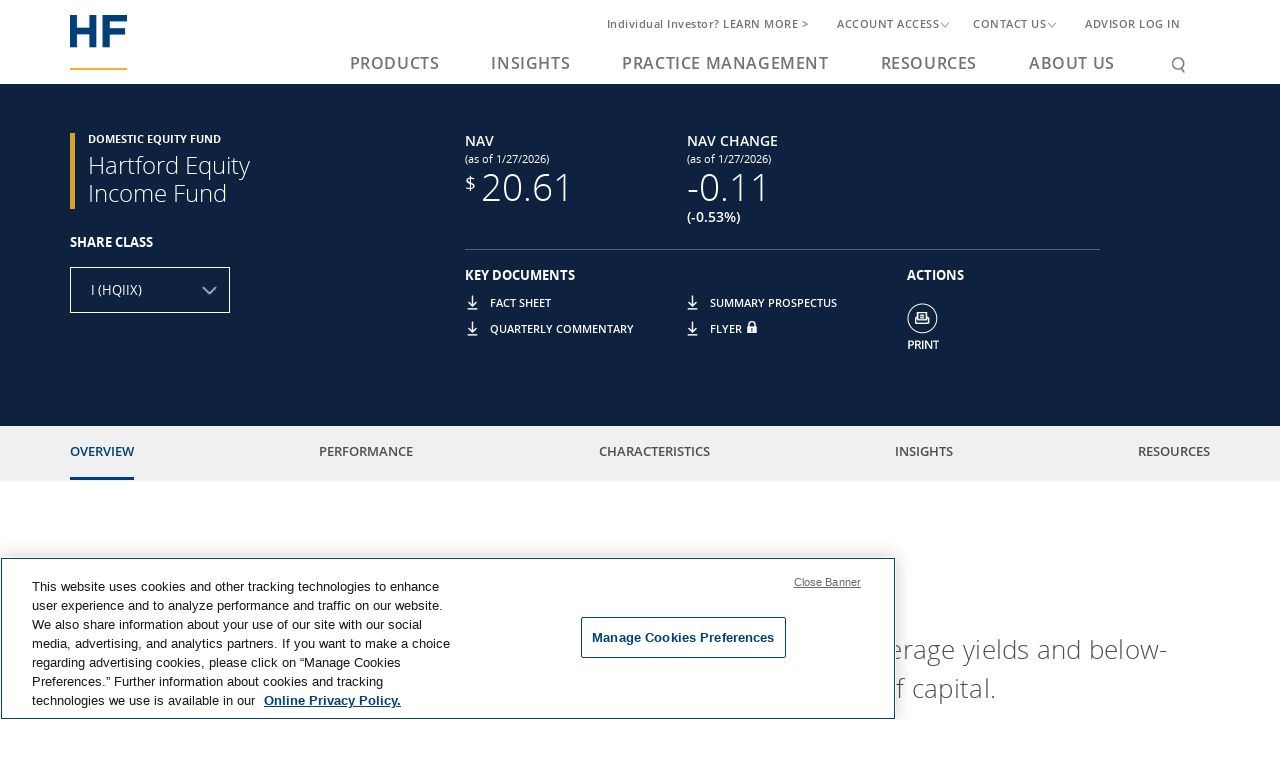

--- FILE ---
content_type: text/html; charset=UTF-8
request_url: https://www.hartfordfunds.com/funds/eqtin.classC.html
body_size: 68656
content:

<!DOCTYPE HTML>
<html lang="en">
    <head>
    <meta charset="UTF-8"/>
    <title>Hartford Equity Income Fund</title>
    <meta name="keywords" content="Domestic Equity,Fund Details,Equity Income Fund,Institutional Investors,Financial Advisors,Value,Equity Income Fund"/>
	

    <meta name="template" content="generic-fund-detail-page-template"/>

    <meta name="viewport" content="width=device-width, initial-scale=1, minimum-scale=1"/>
    <meta property="og:title" content="Hartford Equity Income Fund"/>
    <meta property="og:description"/>
    <meta property="og:type" content="article"/>
    <meta property="og:site_name" content="Hartford Funds"/>
    <meta property="og:url"/>

  

    
    
       <script>
  if(window.sessionStorage)  {
    if(sessionStorage.getItem("firstHit"))  {
        sessionStorage.setItem('firstHit','false');
    }else{
        sessionStorage.setItem('firstHit','true');
    }
}
   </script>







    
<script src="/etc.clientlibs/clientlibs/granite/jquery.min.ACSHASHcee8557e8779d371fe722bbcdd3b3eb7.js"></script>
<script src="/etc.clientlibs/clientlibs/granite/utils.min.ACSHASH4a192b590a2c2926fb000264370c0588.js"></script>
<script src="/etc.clientlibs/clientlibs/granite/jquery/granite.min.ACSHASH543d214c88dfa6f4a3233b630c82d875.js"></script>
<script src="/etc.clientlibs/foundation/clientlibs/jquery.min.ACSHASHdd9b395c741ce2784096e26619e14910.js"></script>
<script src="/etc.clientlibs/foundation/clientlibs/shared.min.ACSHASHe9d9a3990d7779c2e8e3361187f3d36b.js"></script>



<script type="text/javascript">
            (function() {
                window.ContextHub = window.ContextHub || {};

                /* setting paths */
                ContextHub.Paths = ContextHub.Paths || {};
                ContextHub.Paths.CONTEXTHUB_PATH = "/conf/thf/settings/cloudsettings/default/contexthub";
                ContextHub.Paths.RESOURCE_PATH = "\/content\/thf\/en\/funds\/eqtin\/_jcr_content\/contexthub";
                ContextHub.Paths.SEGMENTATION_PATH = "\/conf\/thf\/settings\/wcm\/segments";
                ContextHub.Paths.CQ_CONTEXT_PATH = "";

                /* setting initial constants */
                ContextHub.Constants = ContextHub.Constants || {};
                ContextHub.Constants.ANONYMOUS_HOME = "/home/users/G/GWuzTr2j_XlGak9fGkM7";
                ContextHub.Constants.MODE = "no-ui";
            }());
        </script><script src="/etc/cloudsettings.kernel.js/conf/thf/settings/cloudsettings/default/contexthub" type="text/javascript"></script>



<link rel="preconnect" href="/" crossorigin/>
<link rel="preconnect" href="/" crossorigin/>
<link rel="preconnect" href="/" crossorigin/>
<link rel="preconnect" href="/" crossorigin/>
<link rel="preconnect" href="/" crossorigin/>

<script src="https://www.google.com/recaptcha/api.js?render=6LcNLtEeAAAAAIX-SES2IRGl0Bs1a0OzZ0ejyYKP"></script>

<script>
  (function(n,i,v,r,s,c,x,z){x=window.AwsRumClient={q:[],n:n,i:i,v:v,r:r,c:c};window[n]=function(c,p){x.q.push({c:c,p:p});};z=document.createElement('script');z.async=true;z.src=s;document.head.insertBefore(z,document.head.getElementsByTagName('script')[0]);})(
    'cwr',
    'c19ce8b4-b462-49d9-ade9-887d1c86611b',
    '1.0.0',
    'us-east-1',
    'https://www.hartfordfunds.com/etc.clientlibs/thf/clientlibs/hf-external/awsRum.min.js',
    {
      pagesToInclude: [
        /https:\/\/www\.hartfordfunds\.com\/home\.html/,
        /https:\/\/www\.hartfordfunds\.com\/ad\//,
        /https:\/\/www\.hartfordfunds\.com\/funds\//													   
      ],
      sessionSampleRate: 1,
      guestRoleArn: "arn:aws:iam::199968258943:role/RUM-Monitor-us-east-1-199968258943-4160812269661-Unauth",
      identityPoolId: "us-east-1:9e887f84-b764-41e7-ab5d-0ee8fd2ca43d",
      endpoint: "https://dataplane.rum.us-east-1.amazonaws.com",
      telemetries: ["performance","errors","http"],
      allowCookies: true,
      enableXRay: false
    }
  );
</script>
    
    
    

    

    
    <script src="/etc.clientlibs/thf/clientlibs/hf-external/highcharts.min.ACSHASH95b4074a2505fe972fac862956d65806.js"></script>


    
    <link rel="stylesheet" href="/etc.clientlibs/thf/clientlibs/hf-dependencies.min.ACSHASH308898c7bfd3a24a4f55dc416ae53243.css" type="text/css">
<link rel="stylesheet" href="/etc.clientlibs/thf/clientlibs/hf-base.min.ACSHASHdb46c2a8bbe6755598ee18ea9257eb16.css" type="text/css">
<link rel="stylesheet" href="/etc.clientlibs/thf/clientlibs/hf-external/bootstrap.min.ACSHASH9677aa27c4facceaaef3a7d6ae99f927.css" type="text/css">
<link rel="stylesheet" href="/etc.clientlibs/thf/clientlibs/hf-external/hf-grid/responsive.min.ACSHASH3b0a791e6362a6586deaf1b7393046d7.css" type="text/css">
<link rel="stylesheet" href="/etc.clientlibs/thf/clientlibs/hf-resources.min.ACSHASH66fc5d1888f5e5301921a90e0078f3b3.css" type="text/css">
<link rel="stylesheet" href="/etc.clientlibs/thf/components/redesign/structure/advancedmodaloverlay/clientlibs.min.ACSHASH48d5d7be859a42a4a0ebefa65533d3cc.css" type="text/css">
<link rel="stylesheet" href="/etc.clientlibs/thf/components/redesign/content/print/clientlibs.min.ACSHASH96fa4cd84a7015b1b139afa3727ac7fe.css" type="text/css">
<link rel="stylesheet" href="/etc.clientlibs/thf/clientlibs/hf-external/highcharts.min.ACSHASHd41d8cd98f00b204e9800998ecf8427e.css" type="text/css">
<link rel="stylesheet" href="/etc.clientlibs/thf/clientlibs/hf-funds.min.ACSHASH26d832398290c2a5f6114f9d0f0ae9d0.css" type="text/css">


    
    
    

    
    <link rel="icon" href="/etc.clientlibs/thf/clientlibs/hf-resources/resources/favicon.ico"/>

</head>
    <body class="funddetailspage hfBasePage page basicpage" id="funddetailspage-a9e3bcc274" data-cmp-link-accessibility-enabled data-cmp-link-accessibility-text="opens in a new tab" data-cmp-data-layer-name="adobeDataLayer">
        
        
        
            




            
  
<noscript><iframe src="https://www.googletagmanager.com/ns.html?id=" height="0" width="0" style="display:none;visibility:hidden"></iframe></noscript>






<div>

    
<link rel="stylesheet" href="/etc.clientlibs/thf/components/redesign/global/header/clientlibs.min.ACSHASHccc471ced72d72613ad0fcc494f6a208.css" type="text/css">
<script src="/etc.clientlibs/thf/clientlibs/hf-external/bootstrap.min.ACSHASH6b20d7ec41a51f1e925dae26db86b9c7.js"></script>
<script src="/etc.clientlibs/thf/components/redesign/global/header/clientlibs.min.ACSHASHa4f050de00f68235b12cad076c2b325d.js"></script>




<div class="header-container container">
	<header class="header">
		<!-- Logo PLEASE DO NOT CHANGE THE BELOW NOTATION -->
		<div>



<div class="mainlogo mobilelogo">
   	<a href="/">
    	<picture>
			<source media="(max-width:991px)" srcset="[data-uri]"/>
			<img class="logoimage" src="[data-uri]" alt="Hartford Mutual Funds"/>
		</picture>
		<img class="logoimagesticky" alt="Hartford Mutual Funds" src="[data-uri]"/>
	</a>
</div></div>

		<ul class="exo-menu d-md-none d-lg-none d-xl-none" id="exo_menu_mobile">


<div id="cartunavm" style="display:none;"><a href="/cart-pages/cart-detail.html"><img class="img-responsive cart" src="/conf/thf/images/cart-red.png" alt="View Cart Items"/></a></div>
			<div id="mobile-search-placeholder"></div>
			<a class="toggle-menu visible-xs-block"></a>
		</ul>
		<span id="desktop-utinav-placeholder"></span>

        <!-- Utility Navigation PLEASE DO NOT CHANGE THE BELOW NOTATION -->
		<div><!-- SDI include (path: /content/thf/en/funds/eqtin/_jcr_content/root/header/root/utilityNavigation.classC.nocache.html, resourceType: thf/components/redesign/global/utilityNavigation) -->



    
<link rel="stylesheet" href="/etc.clientlibs/thf/clientlibs/hf-dependencies.min.ACSHASH308898c7bfd3a24a4f55dc416ae53243.css" type="text/css">
<link rel="stylesheet" href="/etc.clientlibs/thf/clientlibs/hf-base.min.ACSHASHdb46c2a8bbe6755598ee18ea9257eb16.css" type="text/css">
<link rel="stylesheet" href="/etc.clientlibs/thf/clientlibs/hf-external/newResponsivePublish.min.ACSHASH8ceb009a18959a098566f9ee5aa2107a.css" type="text/css">
<link rel="stylesheet" href="/etc.clientlibs/thf/components/redesign/global/utilityNavigation/clientlibs.min.ACSHASH0b26fd6a5f2191df6247757d51576fa1.css" type="text/css">
<script src="/etc.clientlibs/thf/clientlibs/hf-dependencies.min.ACSHASH1b436b837d9b5efd3e4d0cfa9b3577cc.js"></script>
<script src="/etc.clientlibs/thf/clientlibs/hf-base.min.ACSHASHdd616a14b53aeefc5e70ad056d5459d7.js"></script>
<script src="/etc.clientlibs/thf/clientlibs/hf-external/newResponsivePublish.min.ACSHASH21a52a124a3d633274ea21189e2acb3c.js"></script>
<script src="/etc.clientlibs/thf/components/redesign/global/utilityNavigation/clientlibs.min.ACSHASH0c828871543fbb99177275de25323de3.js"></script>




    
<script src="/etc.clientlibs/thf/clientlibs/hf-external/bootstrap.min.ACSHASH6b20d7ec41a51f1e925dae26db86b9c7.js"></script>









   <input type="hidden" id="isEmailUser" value="NA"/>



   <input type="hidden" id="loggedInStatus" value="NotLoggedIn"/>
   <input type="hidden" id="firmName" value="NA"/></input>


<ul class="exo-menu" id="utinav">
   <li class="mega-drop-down mega-drop-down-1 mega-menu-wrap"><a href="/account-access.html" class="cta-link">
<span class="cta-text">Individual Investor?</span>
<span class="desktopsecondaryctalightonbg mobile-cta">Learn More</span>
	<span class="desktop-title">Individual Investor?  LEARN MORE &gt;</span>
</a></li>
   <li class="mega-drop-down mega-drop-down-1">
      <a href="javascript:void(0)" data-toggle="collapse" role="button" aria-expanded="false" aria-controls="accountAccess" class="megamenu">
      ACCOUNT ACCESS<i class="utly-down-arrow iconpos" aria-hidden="true"></i>
      </a>
      <div class="animated fadeIn mega-menu utinavdropdn " id="accountAccess">
         <ul>
            <li class="clmn3head">FOR FINANCIAL PROFESSIONALS</li>
            
            
               
                  
                     
                        <li><a href="https://vision.ssnc.cloud/tf/Vision" target="_blank">Mutual Fund Accounts 
                           <i class="fa fa-external-link iconsmlpos" aria-hidden="true"></i></a>
                        </li>
                     
                     
                  
               
                  
                     
                        <li><a href="https://www.529quickview.com/advisortpl/advisor/loginFormAction.do" target="_blank">Smart529 Accounts 
                           <i class="fa fa-external-link iconsmlpos" aria-hidden="true"></i></a>
                        </li>
                     
                     
                  
               
            
            <li>
               <div class="hori-divider-utility-nav"></div>
            </li>
            
            <li class="clmn3head">FOR INDIVIDUAL INVESTORS </li>
            
               
                  
                     
                        <li><a href="https://www.secureaccountview.com/BFWeb/clients/hartfordfunds/index" target="_blank">Mutual Fund Accounts 
                           <i class="fa fa-external-link iconsmlpos" aria-hidden="true"></i></a>
                        </li>
                     
                     
                  
               
                  
                     
                        <li><a href="https://www.smart529advisor.com/wvatpl/auth/ll.cs" target="_blank">Smart529 Accounts 
                           <i class="fa fa-external-link iconsmlpos" aria-hidden="true"></i></a>
                        </li>
                     
                     
                  
               
            
            <li class=""><a class="accinfo">
               </a>
            </li>
         </ul>
      </div>
   </li>
   <li class="mega-drop-down mega-drop-down-1" id="cont-us">
      <!-- SDI include (path: /content/thf/en/funds/eqtin/_jcr_content/root/header/root/utilityNavigation/myteamwidget.myteamwidgetpopup.nocache.html, resourceType: thf/components/redesign/global/myteamwidget) -->











<a href="javascript:void(0)" id="contus" class="megamenu">CONTACT US<i class="utly-down-arrow iconpos" aria-hidden="true"></i></a>
<div class="animated fadeIn mega-menu utinavdropdn1 pt-2 pb-2">	

	<input class="showdefaultText" value="true" type="hidden"/>
	

	
	<input class="accessStausSf" value="false" type="hidden"/>

	<input class="oid" value="00DU0000000Il78" type="hidden"/>
	<input class="imageUrl" value="https://hartfordfunds.my.salesforce.com/servlet/servlet.ImageServer" type="hidden"/>
	<input class="mailSub" value="Please contact me regarding Hartford Funds" type="hidden"/>

	
    	<input type="hidden" id="userLoggedInRoleFa" value="true"/> 
	
    

   	<div class="myteamdefaulttextfa">
        <ul>
			<li class="pre-sales-text"><p><strong>Pre-Sales Support</strong><br />
</p>



<p>Mutual Funds and ETFs - 800-456-7526<br />
Monday-Thursday: 8:00 a.m. – 6:00 p.m. ET<br />
Friday: 8:00 a.m. – 5:00 p.m. ET</p>



<p><strong>Post-Sales and Website Support</strong><br />
888-843-7824<br />
Monday-Friday: 9:00 a.m. - 6:00 p.m. ET</p>






</li>
			<li class="pt-2 mail-sec">
				<a href="/about-us/contact-us.html#Phone" class="pull-left pr-4 pmail">PHONE US</a>
				<a href="/about-us/contact-us.html#Mail" class="pmail">MAIL US</a>
			</li>
		</ul>
    </div>
	
		<ul>
			<li class="pre-sales-text"><p><strong>Pre-Sales Support</strong><br />
</p>



<p>Mutual Funds and ETFs - 800-456-7526<br />
Monday-Thursday: 8:00 a.m. – 6:00 p.m. ET<br />
Friday: 8:00 a.m. – 5:00 p.m. ET</p>



<p><strong>Post-Sales and Website Support</strong><br />
888-843-7824<br />
Monday-Friday: 9:00 a.m. - 6:00 p.m. ET</p>






</li>
			<li class="pt-2 mail-sec">
				<a href="/about-us/contact-us.html#Phone" class="pull-left pr-4 pmail">PHONE US</a>
				<a href="/about-us/contact-us.html#Mail" class="pmail">MAIL US</a>
			</li>
		</ul>
	

	


<!-- ETag: c3b091a1eb4def81b69660145d0e614d -->

   </li>
   
   
      <li class="mega-drop-down mega-drop-down-1">
          <a class="loginOverlay osx megamenu cta-link loginHandler" href="/funds/eqtin.html">
         ADVISOR LOG IN</a>
      </li>
   

   <li id="cartunav" style="display:none;"><a href="/cart-pages/cart-detail.html"><img class="img-responsive cart" src="/conf/thf/images/cart-red.png" alt="View Cart Items"/></a></li>
</ul>
<!-- ETag: 2d553556401489b41741ba2c7fcafbae -->
</div>

        <!-- Main Navigation -->
		<div>



<ul class="exo-menu" id="meganav">
	
		<li class="mega-drop-down mega-menu-wrap">
			
			<a href="/products.html" class="megamenu">Products</a>
            <a title="Products-id" data-toggle="collapse" aria-expanded="false" aria-controls="Products-id" class="panel megamenu">
				<i class="tab-down-arrow iconposmob" aria-hidden="true"></i>
			</a>
			<div class="animated mega-menu collapse" id="Products-id">
				<div class="row">
					
						<div class="col-* nav-box megaclr">
							<ul class="stander">
                              
                              
								<li class="clmn3headmegamenu">HF FUNDS</li>
                                 
								
									
										
										
											<li><a href="/funds.html">View all Fund Performance</a></li>
										
										
									
								
									
										
										
											<li><a href="/funds.html?Type=MutualFunds,ETFs&ShareClass=ClassI,ClassETF&MorningstarRating=4-Star#morningstar">4 &amp; 5 star funds</a></li>
										
										
									
								
									
										
										
											<li><a href="/funds.html?Type=MutualFunds&ShareClass=ClassI#Performance">Mutual Funds</a></li>
										
										
									
								
									
										
										
											<li><a href="/funds.html?Type=ETFs#Performance">ETFs</a></li>
										
										
									
								
									
										
										
											<li><a href="/products/hartford-schroders-private-opportunities-fund.html">Hartford Schroders Private Opportunities Fund</a></li>
										
										
									
								
							</ul>
						</div>
                        <div class="hori-divider"></div>
					

					
				
					
						<div class="col-* nav-box ">
							<ul class="stander">
                              
                              
								<li class="clmn3headmegamenu">INVESTMENT RESOURCES</li>
                                 
								
									
										
										
											<li><a href="/products/systematic-ETFs.html">Systematic ETFs</a></li>
										
										
									
								
									
										
										
											<li><a href="/products/core-equity-SMA-strategy.html">Model-Delivery SMAs</a></li>
										
										
									
								
									
										
										
											<li><a href="/products/smart529.html">The Hartford SMART529 College Savings Plan</a></li>
										
										
									
								
							</ul>
						</div>
                        <div class="hori-divider"></div>
					

					
				
					
						<div class="col-* nav-box megaclr">
							<ul class="stander">
                              
                              
								<li class="clmn3headmegamenu">VIEW FUNDS BY ASSET CLASS</li>
                                 
								
									
										
										
											<li><a href="/funds.html?Type=MutualFunds,ETFs&ShareClass=ClassI,ClassETF&AssetClass=TaxableBond#Performance">Taxable Bond</a></li>
										
										
									
								
									
										
										
											<li><a href="/funds.html?Type=MutualFunds,ETFs&ShareClass=ClassI,ClassETF&AssetClass=DomesticEquity#Performance">Domestic Equity</a></li>
										
										
									
								
									
										
										
											<li><a href="/funds.html?Type=MutualFunds,ETFs&ShareClass=ClassI,ClassETF&AssetClass=GlobalInternationalEquity#Performance">International/Global Equity</a></li>
										
										
									
								
									
										
										
											<li><a href="/funds.html?Type=MutualFunds,ETFs&ShareClass=ClassI,ClassETF&AssetClass=Tax-AdvantagedBond#Performance">Tax Advantaged Bond</a></li>
										
										
									
								
									
										
										
											<li><a href="/funds.html?Type=MutualFunds,ETFs&ShareClass=ClassI,ClassETF&AssetClass=Multi-Strategy#Performance">Multi Strategy</a></li>
										
										
									
								
							</ul>
						</div>
                        <div class="hori-divider"></div>
					

					
				
					

					
                    	
                        
						<div class="col-* promo-col width215px">
							<div>


<div class="aem-Grid aem-Grid--12 aem-Grid--default--12 ">
    
    <div class="wytiwig aem-GridColumn aem-GridColumn--default--12">


	<div><style>           
a.fill-div1:hover {
text-decoration-color: white !important;
}
.fill-div1 {
		padding: 0.5px 30px 15px 30px;
font-size: 20px;
color: #fff;
line-height: 24px;
    display: block;
    height: 100%;
    width: 100%;
	margin: 0px;
margin-left: 5px;
    text-decoration: none;

}

.gold-border-teaser {
position: relative;
        border: none;
        box-sizing: border-box;
        padding: 10px;
        overflow: hidden;
    }

    .gold-border-teaser::after {
        content: "";
        position: absolute;
        top: 20px;
        left: 20px;
        right: 20px;
        bottom: 15px;
        border: 2.25px solid #fbab18;
        z-index: 3;
    }


#Products-id .row {
    margin-right: -15px;
    margin-left: -15px;
margin-top: 20px;
padding-bottom: 0px;
border-bottom-left-radius:0px!important;

} 
	#Products-id .row .promo-col{
		background-color: #0e213f;
		border-bottom-left-radius:0px!important;
		
	}

	.promoItem{
		position: relative;
		background-color: #0e213f;
		display: inline-block;
		
		
	}
	
	.promoItem .fullwidthblankPadding, .promoItem .fullwidthboxPadding {
		position:relative!important;
	}
	
	.promoItem .gradientBar{
	width: 100%;
		position: relative;
		bottom: 105px;
margin-bottom: -90px;
		padding:0px;
	height:auto;
	background: #0e213f;
}

	</style></div>

</div>
<div class="teaser parbase aem-GridColumn aem-GridColumn--default--12">

    
<link rel="stylesheet" href="/etc.clientlibs/thf/components/redesign/content/teaser/clientlibs.min.ACSHASH71c18ae62823db384444007c5bc37f94.css" type="text/css">
<link rel="stylesheet" href="/etc.clientlibs/thf/components/redesign/content/text/clientlibs.min.ACSHASHab0b5c3eee477e3e8a363a1901b601da.css" type="text/css">
<script src="/etc.clientlibs/thf/components/redesign/content/text/clientlibs.min.ACSHASHe575a96f8f4bc2879f665c79e1a81911.js"></script>








   



<div class="tfloat-style blankBackgroundColor" style="padding:0px 0px 0px 0px; margin:;">
   <div class="float-res-text-image blankBox  promoItem" style="overflow:hidden">
   
<div class="gold-border-teaser">

         <div class="float-res-image fullwidth">
	 
            <img class="desktopfloat" style="max-width: 100%;" src="https://static.hartfordfunds.com/products/header/col4/jcr:content/promo_content/teaser_copy_copy/image.img.jpg/1752153382591.jpg" alt=""/>
            <div class="mobilefloat">
               <img src="https://static.hartfordfunds.com/products/header/col4/jcr:content/promo_content/teaser_copy_copy/image.img.jpg/1752153382591.jpg" style="max-width: 100%;" alt=""/>
            </div>
            
      
         </div>
         <div>
            <div class="float-res-text fullwidthblankPadding blankPadding" style="top:0px;">
               <div class="gradientBar"><a href="/products/fixed-income.html" class="fill-div1"><p><span class="fundsmallheadline"
        style="color: rgb(255,255,255);">Fixed income built for client needs</span></p>
<p><span class="desktopsecondaryctalightonbg">View Now</span><br />
</p>
</a></div>





            </div>
         </div>
         
    </div>
   </div>
</div></div>

    
</div>
</div>
						</div>
                        
					
				</div>
			</div>
		</li>
	
		<li class="mega-drop-down mega-menu-wrap">
			
			<a href="/insights.html" class="megamenu">Insights</a>
            <a title="Insights-id" data-toggle="collapse" aria-expanded="false" aria-controls="Insights-id" class="panel megamenu">
				<i class="tab-down-arrow iconposmob" aria-hidden="true"></i>
			</a>
			<div class="animated mega-menu collapse" id="Insights-id">
				<div class="row">
					
						<div class="col-* nav-box megaclr">
							<ul class="stander">
                              
                              
								<li class="clmn3headmegamenu">Market Perspectives</li>
                                 
								
									
										
										
											<li><a href="/insights.html?Topics=Equity">Equity</a></li>
										
										
									
								
									
										
										
											<li><a href="/insights.html?Topics=FixedIncome">Fixed Income</a></li>
										
										
									
								
									
										
										
											<li><a href="/insights.html?Topics=GlobalMacroAnalysis">Global Macro Analysis</a></li>
										
										
									
								
									
										
										
											<li><a href="/insights.html?Topics=StrategicBetaETFs">Strategic Beta &amp; ETFs</a></li>
										
										
									
								
							</ul>
						</div>
                        <div class="hori-divider"></div>
					

					
				
					
						<div class="col-* nav-box ">
							<ul class="stander">
                              
                              
								<li class="clmn3headmegamenu">Investor Insight</li>
                                 
								
									
										
										
											<li><a href="/insights/investor-insight/future-of-advice.html">The Future of Advice</a></li>
										
										
									
								
									
										
										
											<li><a href="/insights/investor-insight/navigating-longevity.html">Navigating Longevity</a></li>
										
										
									
								
									
										
										
											<li><a href="/insights/investor-insight/investor-behavior.html">Investor Behavior</a></li>
										
										
									
								
									
										
										
											<li><a href="/insights.html">See all Investor Insights</a></li>
										
										
									
								
							
                              
                              
								<li class="clmn3headmegamenu">Investment Strategy</li>
                                 
								
									
										
										
											<li><a href="/insights/market-perspectives/nanette-abuhoff-jacobson/nanette-bio.html">Global Investment Strategist </a></li>
										
										
									
								
									
										
										
											<li><a href="/fund-managers/amar-reganti-bio.html">Fixed-Income Strategist </a></li>
										
										
									
								
									
										
										
											<li><a href="/insights/market-perspectives/global-macro-analysis/informed-investor.html">Informed Investor</a></li>
										
										
									
								
							</ul>
						</div>
                        <div class="hori-divider"></div>
					

					
				
					
						<div class="col-* nav-box megaclr">
							<ul class="stander">
                              
                              
								<li class="clmn3headmegamenu">RESOURCE CENTERS</li>
                                 
								
									
										
										
											<li><a href="/insights/investor-insight/mit/human-centric-investing-podcast.html">Human-Centric Investing Podcast</a></li>
										
										
									
								
									
										
										
											<li><a href="/resources/webinars.html">Webinar Replays</a></li>
										
										
									
								
									
										
										
											<li><a href="/practice-management/investment-ideas/politics-resource-center.html">Politics</a></li>
										
										
									
								
									
										
										
											<li><a href="/practice-management/investment-ideas/complementing-cash-resource-center.html">Complementing Cash</a></li>
										
										
									
								
									
										
										
											<li><a href="/practice-management/investment-ideas/volatility-resource-center.html">Volatility</a></li>
										
										
									
								
									
										
										
											<li><a href="/insights/investor-insight/navigating-longevity/social-security/social-security-resource-center.html">Social Security</a></li>
										
										
									
								
									
										
										
											<li><a href="/practice-management/increasing-efficiency/teams.html">Teams</a></li>
										
										
									
								
							</ul>
						</div>
                        <div class="hori-divider"></div>
					

					
				
					

					
                    	
                        
						<div class="col-* promo-col width215px">
							<div>


<div class="aem-Grid aem-Grid--12 aem-Grid--default--12 ">
    
    <div class="wytiwig aem-GridColumn aem-GridColumn--default--12">


	<div><style>	
a.fill-div2:hover {
text-decoration-color: white !important;
}
.fill-div2 {
		padding: 10px 30px 0px 30px;
font-size: 20px;
color: #fff;
line-height: 24px;
    display: block;
    height: 100%;
    width: 100%;
margin-left: 5px;
    text-decoration: none;
}



#Insights-id .row {
    margin-right: -15px;
    margin-left: -15px;
margin-top: 20px;
margin-bottom: 0px;
border-bottom-left-radius:0px!important;
} 
	#Insights-id .row .promo-col{
		background-color: #0e213f;
border-bottom-left-radius:0px !important;
		
	
		
	}
	

	.promoItem2{
		position: relative;
		background-color: #0e213f;
		display: inline-block;
		border-bottom-left-radius:0px !important;
margin-bottom: -7px;
	}
	
	.promoItem2 .fullwidthblankPadding, .promoItem .fullwidthboxPadding {
		position:relative!important;
	}
	
	.promoItem2 .gradientBar{
	width: 100%;
		position:relative;
		bottom: 59px;
margin-bottom: -104px;
		padding:3px;
	background-size: cover;
	background-position: center;
	background-repeat: no-repeat;
	height:auto;
	background: #0e213f;

	}
	@media screen and (min-width: 1024px){
		.fill-div2 {
			margin: 0px 0px -41px 0px;
                        padding: 20px 30px 15px 30px;
		}
		#Insights-id .promo-col.width215px .float-res-text-image.blankBox.promoItem2{
			overflow : unset !important;
		}
	}

	.promoItem2 .gradientBar {
    width: 100%;
    position: relative;
    bottom: 67px;
    margin-bottom: -51px;
    padding: 3px;
    background-size: cover;
    background-position: center;
    background-repeat: no-repeat;
    height: auto;
    background: #0e213f;
	}
	</style></div>

</div>
<div class="teaser parbase aem-GridColumn aem-GridColumn--default--12">

    










<div class="tfloat-style blankBackgroundColor" style="padding:0px 0px 0px 0px; margin:;">
   <div class="float-res-text-image blankBox  promoItem2" style="overflow:hidden">
   
<div class="gold-border-teaser">

         <div class="float-res-image fullwidth">
	 
            <img class="desktopfloat" style="max-width: 100%;" src="https://static.hartfordfunds.com/insights/header/col5/jcr:content/promo_content/teaser_copy_copy_cop/image.img.jpg/1743517747553.jpg" alt=""/>
            <div class="mobilefloat">
               <img src="https://static.hartfordfunds.com/insights/header/col5/jcr:content/promo_content/teaser_copy_copy_cop/image.img.jpg/1743517747553.jpg" style="max-width: 100%;" alt=""/>
            </div>
            
      
         </div>
         <div>
            <div class="float-res-text fullwidthblankPadding blankPadding" style="top:0px;">
               <div class="gradientBar"><a href="/insights/market-perspectives/global-macro-analysis/market-view-snapshot.html" class="fill-div3"><p><span class="fundsmallheadline"><span
        class="thfWhiteText">MarketView—Our best charts on the opportunities in today's markets</span></span></p>
<p><span class="desktopsecondaryctalightonbg">Get the Charts</span><br />
</p>
</a></div>





            </div>
         </div>
         
    </div>
   </div>
</div></div>

    
</div>
</div>
						</div>
                        
					
				</div>
			</div>
		</li>
	
		<li class="mega-drop-down mega-menu-wrap">
			
			<a href="/practice-management.html" class="megamenu">Practice Management</a>
            <a title="PracticeManagement-id" data-toggle="collapse" aria-expanded="false" aria-controls="PracticeManagement-id" class="panel megamenu">
				<i class="tab-down-arrow iconposmob" aria-hidden="true"></i>
			</a>
			<div class="animated mega-menu collapse" id="PracticeManagement-id">
				<div class="row">
					
						<div class="col-* nav-box megaclr">
							<ul class="stander">
                              
                              
								<li class="clmn3headmegamenu">STRATEGIES</li>
                                 
								
									
										
										
											<li><a href="/practice-management/better-prospecting.html">Better Prospecting</a></li>
										
										
									
								
									
										
										
											<li><a href="/practice-management/increasing-efficiency.html">Increasing Efficiency</a></li>
										
										
									
								
									
										
										
											<li><a href="/practice-management/servicing-clients.html">Servicing Clients</a></li>
										
										
									
								
									
										
										
											<li><a href="/practice-management.html">See all Practice Management Insights&gt;</a></li>
										
										
									
								
							</ul>
						</div>
                        <div class="hori-divider"></div>
					

					
				
					
						<div class="col-* nav-box ">
							<ul class="stander">
                              
                              
								<li class="clmn3headmegamenu">RESOURCES</li>
                                 
								
									
										
										
											<li><a href="/practice-management/client-conversations.html">Client Conversations</a></li>
										
										
									
								
									
										
										
											<li><a href="/practice-management/10-things-you-should-know-this-week.html">10 Things You Should Know This Week</a></li>
										
										
									
								
							</ul>
						</div>
                        <div class="hori-divider"></div>
					

					
				
					
						<div class="col-* nav-box megaclr">
							
						</div>
                        <div class="hori-divider"></div>
					

					
				
					

					
                    	
                        
						<div class="col-* promo-col width215px">
							<div>


<div class="aem-Grid aem-Grid--12 aem-Grid--default--12 ">
    
    <div class="wytiwig aem-GridColumn aem-GridColumn--default--12">


	<div><style>
a.fill-div3:hover {
text-decoration-color: white !important;
}
.fill-div3 {
		padding: 15px 30px 15px 30px;
font-size: 20px;
color: #fff;
line-height: 24px;
    display: block;
    height: 100%;
    width: 100%;
margin-left: 5px;
    text-decoration: none;
}

#PracticeManagement-id .row {
    margin-right: -15px;
    margin-left: -15px;
margin-top: 20px;
} 
	#PracticeManagement-id .row .promo-col{
		background-color: #0e213f;
border-bottom-right-radius:0px!important;
	
	}

		

	.promoItem3{
		position: relative;
		background-color: #0e213f;
		display: inline-block;
		border-bottom-left-radius:5px;

	}
	
	.promoItem3 .fullwidthblankPadding, .promoItem .fullwidthboxPadding {
		position:relative!important;
	}
	
	.promoItem3 .gradientBar{

	width: 100%;
		position:relative;
		bottom: 100px;
margin-bottom: -90px;
		padding: 0px 0px 0px 0px;
	background-size: cover;
	background-position: center;
	background-repeat: no-repeat;
	height:auto;
	background: #0e213f;

}
	
	</style>
</div>

</div>
<div class="teaser parbase aem-GridColumn aem-GridColumn--default--12">

    










<div class="tfloat-style blankBackgroundColor" style="padding:0px 0px 0px 0px; margin:;">
   <div class="float-res-text-image blankBox  promoItem3 promoAltText" style="overflow:hidden">
   
<div class="gold-border-teaser">

         <div class="float-res-image fullwidth">
	 
      <a aria-label="Teaser Image link" href="/practice-management/applied-insights-team.html.html">
	  
            <img class="desktopfloat" style="max-width: 100%;" src="https://static.hartfordfunds.com/practice-management/header/col1/jcr:content/promo_content/teaser_copy_copy_cop/image.img.jpg/1738630106258.jpg" alt=""/>
            <div class="mobilefloat">
               <img src="https://static.hartfordfunds.com/practice-management/header/col1/jcr:content/promo_content/teaser_copy_copy_cop/image.img.jpg/1738630106258.jpg" style="max-width: 100%;" alt=""/>
            </div>
            
      
      </a>
	  
         </div>
         <div>
            <div class="float-res-text fullwidthblankPadding blankPadding" style="top:0px;">
               <div class="gradientBar"><a href="/practice-management/applied-insights-team.html" class="fill-div3"><p><span class="fundsmallheadline"><span
        class="thfWhiteText">Applied Insights Team</span></span></p>
<p><span class="desktopsecondaryctalightonbg">Learn More</span><br />
</p>
</a></div>









            </div>
         </div>
         
    </div>
   </div>
</div></div>
<div class="wytiwig aem-GridColumn aem-GridColumn--default--12">


	<div></div>

</div>
<div class="wytiwig aem-GridColumn aem-GridColumn--default--12">


	<div></div>

</div>

    
</div>
</div>
						</div>
                        
					
				</div>
			</div>
		</li>
	
		<li class="mega-drop-down mega-menu-wrap">
			
			<a href="/resources.html" class="megamenu">Resources</a>
            <a title="Resources-id" data-toggle="collapse" aria-expanded="false" aria-controls="Resources-id" class="panel megamenu">
				<i class="tab-down-arrow iconposmob" aria-hidden="true"></i>
			</a>
			<div class="animated mega-menu collapse" id="Resources-id">
				<div class="row">
					
						<div class="col-* nav-box megaclr">
							<ul class="stander">
                              
                              
								<li class="clmn3headmegamenu">Advisor Support</li>
                                 
								
									
										
										
											<li><a href="/fnlsearchpage.html">Forms &amp; Literature</a></li>
										
										
									
								
									
										
										
											<li><a href="/resources/taxcenter.html">Tax Center</a></li>
										
										
									
								
									
										
										
											<li><a href="/ex-pages/vanity/DST.html">DST Vision</a></li>
										
										
									
								
									
										
										
											<li><a href="/resources/webinars.html">Webinars &amp; Podcasts</a></li>
										
										
									
								
									
										
										
											<li><a href="/resources/why-work-with-hartford-funds.html">Why Work With Hartford Funds</a></li>
										
										
									
								
							</ul>
						</div>
                        <div class="hori-divider"></div>
					

					
				
					
						<div class="col-* nav-box ">
							<ul class="stander">
                              
                              
								<li class="clmn3headmegamenu">Role-Based</li>
                                 
								
									
										
										
											<li><a href="/resources/financial-professionals.html">Financial Professionals</a></li>
										
										
									
								
									
										
										
											<li><a href="/resources/institutional-investors.html">Institutional Investors</a></li>
										
										
									
								
									
										
										
											<li><a href="/resources/retirement-specialist.html">Defined Contribution</a></li>
										
										
									
								
									
										
										
											<li><a href="/resources/RIAs.html">RIA / Private Banks</a></li>
										
										
									
								
							</ul>
						</div>
                        <div class="hori-divider"></div>
					

					
				
					
						<div class="col-* nav-box megaclr">
							
						</div>
                        <div class="hori-divider"></div>
					

					
				
					

					
                    	
                        
						<div class="col-* promo-col width215px">
							<div>


<div class="aem-Grid aem-Grid--12 aem-Grid--default--12 ">
    
    <div class="wytiwig aem-GridColumn aem-GridColumn--default--12">


	<div><style>

a.fill-div4:hover {
text-decoration-color: white !important;
}
.fill-div4 {
		padding: 10px 30px 15px 30px;
font-size: 20px;
color: #fff;
line-height: 24px;
    display: block;
    height: 100%;
    width: 100%;
margin-left: 5px;
    text-decoration: none;
}

#Resources-id .row {
    margin-right: -15px;
    margin-left: -15px;
margin-top: 20px;
} 
	#Resources-id .row .promo-col{
		background-color: #0e213f;
border-bottom-right-radius:0px!important;
		
	}


	.promoItem4{
		position: relative;
		background-color: #0e213f;
		display: inline-block;
		border-bottom-left-radius:5px;

	}
	
	.promoItem4 .fullwidthblankPadding, .promoItem4 .fullwidthboxPadding {
		position:relative!important;
	}
	
	.promoItem4 .gradientBar{
	width: 100%;
		position:relative;
		bottom: 120px;
margin-bottom: -105px;
		padding:0px;
	background-size: cover;
	background-position: center;
	background-repeat: no-repeat;
	height:auto;
	background: #0e213f;

	}
	
	</style></div>

</div>
<div class="teaser parbase aem-GridColumn aem-GridColumn--default--12">

    










<div class="tfloat-style blankBackgroundColor" style="padding:0px 0px 0px 0px; margin:;">
   <div class="float-res-text-image blankBox  promoItem4" style="overflow:hidden">
   
<div class="gold-border-teaser">

         <div class="float-res-image fullwidth">
	 
      <a aria-label="Teaser Image link" href="/resources/taxcenter.html">
	  
            <img class="desktopfloat" style="max-width: 100%;" src="https://static.hartfordfunds.com/resources/header/col1/jcr:content/promo_content/teaser_copy_copy_cop/image.img.png/1738180107913.png" alt=""/>
            <div class="mobilefloat">
               <img src="https://static.hartfordfunds.com/resources/header/col1/jcr:content/promo_content/teaser_copy_copy_cop/image.img.png/1738180107913.png" style="max-width: 100%;" alt=""/>
            </div>
            
      
      </a>
	  
         </div>
         <div>
            <div class="float-res-text fullwidthblankPadding blankPadding" style="top:0px;">
               <div class="gradientBar"><a href="/insights/investor-insight/mit/human-centric-investing-podcast.html" class="fill-div4"><p><span class="fundsmallheadline"><span
        class="thfWhiteText">The Human-Centric Investing Podcast</span></span></p>
<p><span class="desktopsecondaryctalightonbg">See What's New</span><br />
</p>
</a></div>





            </div>
         </div>
         
    </div>
   </div>
</div></div>

    
</div>
</div>
						</div>
                        
					
				</div>
			</div>
		</li>
	
		<li class="mega-drop-down mega-menu-wrap">
			
			<a href="/about-us.html" class="megamenu">About Us</a>
            <a title="AboutUs-id" data-toggle="collapse" aria-expanded="false" aria-controls="AboutUs-id" class="panel megamenu">
				<i class="tab-down-arrow iconposmob" aria-hidden="true"></i>
			</a>
			<div class="animated mega-menu collapse" id="AboutUs-id">
				<div class="row">
					
						<div class="col-* nav-box megaclr">
							<ul class="stander">
                              
                              
								<li class="clmn3headmegamenu">Our Culture</li>
                                 
								
									
										
										
											<li><a href="/about-us/our-culture.html">Our Culture</a></li>
										
										
									
								
									
										
										
											<li><a href="/about-us/leadership-team.html">Leadership Team</a></li>
										
										
									
								
									
										
										
											<li><a href="/about-us/careers.html">Careers</a></li>
										
										
									
								
							</ul>
						</div>
                        <div class="hori-divider"></div>
					

					
				
					
						<div class="col-* nav-box ">
							<ul class="stander">
                              
                              
								<li class="clmn3headmegamenu">Our Firm</li>
                                 
								
									
										
										
											<li><a href="/about-us/contact-us.html">Contact Us</a></li>
										
										
									
								
									
										
										
											<li><a href="/about-us/presscenter.html">Press Center</a></li>
										
										
									
								
									
										
										
											<li><a href="/about-us/AboutWellingtonManagement.html">Sub Adviser: Wellington Management</a></li>
										
										
									
								
									
										
										
											<li><a href="/about-us/about-schroders.html">Sub Adviser: Schroders</a></li>
										
										
									
								
							</ul>
						</div>
                        <div class="hori-divider"></div>
					

					
				
					
						<div class="col-* nav-box megaclr">
							
						</div>
                        <div class="hori-divider"></div>
					

					
				
					

					
                    	
                        
						<div class="col-* promo-col width215px">
							<div>


<div class="aem-Grid aem-Grid--12 aem-Grid--default--12 ">
    
    <div class="wytiwig aem-GridColumn aem-GridColumn--default--12">


	<div><style>

a.fill-div5:hover {
text-decoration-color: white !important;
}
.fill-div5 {
		padding: 20px 30px 10px 30px;
font-size: 20px;
color: #fff;
line-height: 24px;
    display: block;
    height: 100%;
    width: 100%;
margin-left: 5px;
    text-decoration: none;
margin-top: 5px;
}

#AboutUs-id .row {
    margin-right: -15px;
    margin-left: -15px;
margin-top: 20px;
@media only screen and (min-width: 850px) and (max-width: 991px) {
                        display:block;
                        padding-bottom: 1px;
						}

} 
	#AboutUs-id .row .promo-col{
		background-color: #0e213f;
border-bottom-right-radius:0px!important;
		
	}

	.promoItem5{
		position: relative;
		background-color: #0e213f;
		display: inline-block;
		border-bottom-left-radius:5px;

	}
	
	.promoItem5 .fullwidthblankPadding, .promoItem5 .fullwidthboxPadding {
		position:relative!important;
	}
	
	.promoItem5 .gradientBar{
	width: 100%;
		position:relative;
		bottom: 115px;
margin-bottom: -105px;
		padding:0px;
	background-size: cover;
	background-position: center;
	background-repeat: no-repeat;
	height:auto;
	background: #0e213f;

	}
	
	</style></div>

</div>
<div class="teaser parbase aem-GridColumn aem-GridColumn--default--12">

    










<div class="tfloat-style blankBackgroundColor" style="padding:0px 0px 0px 0px; margin:;">
   <div class="float-res-text-image blankBox  promoItem5" style="overflow:hidden">
   
<div class="gold-border-teaser">

         <div class="float-res-image fullwidth">
	 
      <a aria-label="Teaser Image link" href="/about-us/be-human-centric.html">
	  
            <img class="desktopfloat" style="max-width: 100%;" src="https://static.hartfordfunds.com/about-us/header/col1/jcr:content/promo_content/teaser_copy_copy_cop/image.img.jpg/1737906158563.jpg" alt=""/>
            <div class="mobilefloat">
               <img src="https://static.hartfordfunds.com/about-us/header/col1/jcr:content/promo_content/teaser_copy_copy_cop/image.img.jpg/1737906158563.jpg" style="max-width: 100%;" alt=""/>
            </div>
            
      
      </a>
	  
         </div>
         <div>
            <div class="float-res-text fullwidthblankPadding blankPadding" style="top:0px;">
               <div class="gradientBar"><a href="/about-us/our-culture.html" class="fill-div5"><p><span class="fundsmallheadline"><span
        class="thfWhiteText">Our Culture</span></span></p>
<p><span class="desktopsecondaryctalightonbg">Learn More</span><br />
</p>
</a></div>



            </div>
         </div>
         
    </div>
   </div>
</div></div>

    
</div>
</div>
						</div>
                        
					
				</div>
			</div>
		</li>
	

	<li id="desktop-search-placeholder"></li>
	<li class="mega-drop-down" id="search"><span class="msearchiconbg"></span>

    

<a href="#" id="search1" data-toggle="collapse" class="megamenu panel"><img id="mdsearch" class="img-responsive m-iconpos cart" src="[data-uri]
IWijh+ccZw6Hfcf4UzHL2rHaqtjq51aoWyFUnRwWqh0oQMUQgKFsilb2EkgoYBz7kyu9+TmZmtS+ODzKec95773yXvOebfrsLm5uYltCsftSgzbnZyzpQ+QUzAwOIReeT+Gh0ehVM
5ApV7B2toanJ2d4eHhjuCgXQgLC0VcbDR2hwbDwcHBKnJmnzny8hstbbje0ob5+QWzXxAY6I+MQ2lISZbAycnJ9uS67svwW2UtFheXLFLORUCAP0qK8hEZudc25NbX11FV08BYTAi+vj
7w9toBV1cxNNo1zMzMGv0TL0kzcCRHCkdH08ddkBwhdvr7c1D0PeDNhYeHITVZgpjoSHh57eDNLywsokemwM22Oxgb+4c3Lzl4AOVlxSYJGiS3sbGBsz/+gu4eOSUn56foaB6ioyKMKuW
ip0eOyqormJmdo+RJiQdxrLTIcnINV/9AY1OznrLnUPJaAVycLb7g0Gg0+PlCBXN2uSgsOIKMF9IEn+PZdXhkDNd+/5OSZWak41hpsVXECMRiMd55uxQJknhKXlPXiMnJafPIESNWXK4D
15j798WiID/HKlLUixwdmW2M2LuHlZFzfbm63jxyir4BjIyMsWNPTw9GobVO1BDBN8tLIBK5sDK5op/ZLZPkbrTSLuOV3Cy4urrahJgOPt5eyJJmULKW1lvGyT169AhyeT87QayWmBBv8
KHHRXpaMhPqdLjfLWM8hCA5pXKWOQM6HNgfRymwJdzd3bDv2RhW4+qqxuDWsuTmF+h4GRVpvi+zBtyLQTA6+rcwOZVKTU2EBD9lV3KhocHU2FDIY8mRrIMLT09Pu5IjqRUXKrWat4Ylt6
EXKByd7JuH6jt07nlnOeh+iFxcqAm1iv9PbAn1ygqlzVUsFiYn1pucmlbaldzUFK3f28ebt4Ylp5/6DD4ctic3DA4OUWOS2uuDJee/04+a6ujothsxEru7unvZMQlre8LDhMmR2xPEYT8
+MckUMvYAyRPn5uZZzcTnGQqT1JVMSZJQk9W1V2HrmpuEqSv1TZQsNSXB4FqaXHIC5X9IhnLdSP1gDRqvNWNicop90s/PlwmVJsmJxSLkZkupBdU1DejrG7AJsc6uHl4iS3JFoVqCJ01P
S6LiHtmG786eh6xX8VjE7rR34Kfzv/ISWSGrQaiGWFpaxskvv8H8wiIllx4+hOyXX6SSRVNQq1dw6tsfMKpXhQX478QnH71vNF8ULA3Hxyfx1akzvISAJIuZmc8zBY+7m5ug4sWlZdy63
Y7m5hZeNPDx8caHJ95jdBmD0aKaePHTZ84x/RB9kHNC6lfSC/Hz9WGKavJHiLWHhkYYSwmpzs/LZnbBFEy2I0gieKmiBu33Ok0qMxcikQiff/oBz/Hrw+xGzoOBh6irb2KsYinIBVtWqT
Ax8Z8LIVY/cfxdo1W/xZ1NkrHevdcJmUyBaQPbrcOuwADExEQiURKPkJAg5mh8cfJraLVadk1ujhTZWYdtR46L1dVVxhrkrGnX1pibR5w4uYlubvxb+FfbXVy8VMWOidXIxQjbHWJ7cta
A+MweTg+GtMY++/i4Qff0xNuuZa8XMmWnDtPTSlTXNhhc+8TJEWJlb9DdpdabtyHr7eOt3ZKGdVxsFNJSEynZhYuV0Gi0lGzLuulHX81lLo4OJGTqNyq3jBxxxG+Vl1B+jvTxuNjS7xDkc0BxYR6TqpEQ+EzE09T8/5+XrMX2JQfgX2AXD07/iaEEAAAAAElFTkSuQmCC" alt="Search"/></a>
		<div class="animated fadeIn mega-menu search mobile-search msearchbg globalhomesearchbar">
			<div class="col-* mr-3" id="sresult">
				<ul class="pt-3 border-bottom">
					<li>
                        <input type="text" aria-label="global home search" name="" class="m-2 p-1 mr-3 mb-3 w-82 w-79 glbl-home-search" id="glbl-home-search" value="" onkeypress="globalHomeSearch()" aria-autocomplete="list" aria-haspopup="true" title="Enter Keywords" placeholder="Search by Fund, Symbol or Topic" autofocus/>

                        <i class="mainnavcancelicon img-responsive "></i>
				        <i class="mainnavgoicon img-responsive"></i>
                        </li>
				</ul>
			</div>
		</div>
	</li>
	<div class="hori-divider-uti" id="horidiv"></div>
</ul></div>

    </header>
</div>


<style>
@media screen and (max-width: 990px) {
  #cartunav{display:none !important;}

}
</style></div>


<div id="parent" style="display:none;">
<div id="advanced-modal" class="advance-pop">
    <div id="advanced-modal-close" class="closeprettyphotoparent"> <a href="#" aria-label="Close button" class="closeprettyphoto"> </a></div>
    <div id="advanced-modal-data" class="advanced-data"> </div>  
</div> 
</div> 
<div class="overlay"></div>
<div class="hf-modalOverlay"></div>
<div id="osx-modal-content"><a href="#" aria-label="Close Icon" class="close"></a>
  <div id="osx-modal-data"></div>
</div>


  <a href="#" class="advoverlayContainer hide" style="display:none">Onload Advanced Overlay</a>
<div id="printContent">
<div class="root responsivegrid">


<div class="aem-Grid aem-Grid--12 aem-Grid--default--12 ">
    
    <div class="productherobanner aem-GridColumn aem-GridColumn--default--12"><!-- SDI include (path: /content/thf/en/funds/eqtin/_jcr_content/root/productherobanner.classC.nocache.html//apps/thf/components/redesign/content/productherobanner, resourceType: /apps/thf/components/redesign/content/productherobanner) -->


    



<div class="customSpacing    " style="background:;margin:;padding:   ;;">
	<div class="parentproduct_herobanner">
		<div class="fundGradient">
			<div id="bigbanner" class="morningstarhead img-fluid" style="position: relative;text-align:left;margin:auto;">
				<div class="containerbanner">
					<div class="row ml-8px">
						<div class="col-12 col-sm-12 col-md-12 col-lg-3 mt-4 desktop-view mutual-funds">
							<div class="container" style="padding-left: 0px;margin-left:0px;">
								<div class="desktop-view mutual-container container">
									
										<h3 class="etf-head">
										   Domestic Equity&nbsp;fund
										</h3>
									
									<span class="etf-container">
										Hartford Equity Income Fund&nbsp;&nbsp;&nbsp;
									</span>
									<br/>
									
								</div>
							</div>
							<br/>
							<div class="shareclassticker">
								
									<div class="shareclass-heading">SHARE CLASS</div>
									<div id="ticker">
										<a class="tickerbtn" href="#">
											
												
											
												 C&nbsp;(HQICX)
											
												
											
												
											
												
											
												
											
												
											
												
											
												
											
											<i class="dropdown-icon" id="ddicon"></i>
										</a>
										<div class="tickerdpdn">
											 <a class="dropdown-item" href="/funds/eqtin.classA.html">A&nbsp;(HQIAX)</a>  <a class="dropdown-item" href="/funds/eqtin.classC.html">C&nbsp;(HQICX)</a>  <a class="dropdown-item" href="/funds/eqtin.classF.html">F&nbsp;(HQIFX)</a>  <a class="dropdown-item" href="/funds/eqtin.classI.html">I&nbsp;(HQIIX)</a>  <a class="dropdown-item" href="/funds/eqtin.classR3.html">R3&nbsp;(HQIRX)</a>  <a class="dropdown-item" href="/funds/eqtin.classR4.html">R4&nbsp;(HQISX)</a>  <a class="dropdown-item" href="/funds/eqtin.classR5.html">R5&nbsp;(HQITX)</a>  <a class="dropdown-item" href="/funds/eqtin.classR6.html">R6&nbsp;(HQIVX)</a>  <a class="dropdown-item" href="/funds/eqtin.classY.html">Y&nbsp;(HQIYX)</a> 
										</div>
									</div>
								
								
								
							</div>
						</div>
						<div class="col-12 col-sm-12 col-md-12 col-lg-1" id="emptydiv"></div>
						<div class="col-lg-7 mobitoggle">
							<div class="row mobileViewMargin">
								
									<div class=" col-6 col-sm-5 col-md-6 col-lg-4 mt-4">
										<div class="navlabel">
										   <div class="whitelabeltxt">NAV</div>
										   <div class="morningstardate" id="NAV_NAV_DT">(as of 1/27/2026)</div>
										   <div class="whitelabeltxt nav-value position-relative"><span class="dolar-sign">$</span><span class="pl-3" id="NAV">20.70</span></div>
										</div>
									</div>
								
								
									<div class="col-5 col-sm-5 col-md-6 col-lg-4 mt-4">
										<div class="navlabel">
											<div class="whitelabeltxt">NAV CHANGE</div>
											<div class="morningstardate" id="NAV_CHNG_NAV_DT">(as of 1/27/2026)</div>
											
											
											
												<div class="whitelabeltxt downchange nav-value" id="NAV_CHNG"> -0.12 </div>
											
											
											
											
												<div class="whitelabeltxt downchange" id="NAV_CHNG_PER"> (-0.58%) </div>
											
										</div>
									</div>
								
								
								
								
							</div>                  
								
							
								<div class="row mt-2 mb-2">
								<div class="col-lg-12 printview">
									<hr class="horizontal-row"/>
										<div class="row ml-0">
											<div class="col-6 col-sm-5 col-md-6 col-lg-8 mobikey">
												<div class="toggle-align">
													
														<div class="document-head">Key Documents</div>
														<ul class="clntadv" role="list">
															
															
																<li><span role="button" aria-label="download icon" tabindex="0" class="download-icon"></span>
																	<a href="/dam/en/docs/pub/funddocuments/fundfactsheets/MF1137.pdf" target="new">Fact Sheet</a>
																</li>
															
														
															
															
																<li><span role="button" aria-label="download icon" tabindex="0" class="download-icon"></span>
																	<a href="/dam/en/docs/pub/funddocuments/commentaries/MF7010.pdf" target="new">Quarterly Commentary</a>
																</li>
															
														
															
															
																<li><span role="button" aria-label="download icon" tabindex="0" class="download-icon"></span>
																	<a href="http://hartfordfunds.prospectus-express.com/get_template.asp?clientid=hartfordll&fundid=416648889&doctype=spro&lpos=416648889_sum" target="new">Summary Prospectus</a>
																</li>
															
														
															
																<li class="d-flex">
																	<span role="button" aria-label="download icon" tabindex="0" class="download-icon"></span>
																	<a href="#" data-json="/dam/en/docs/auth/funddocuments/Flyers/MF7753.pdf" class="loginOverlay osx tobereplace" target="new">Flyer</a>
																	<span role="button" class="lockwhite loginOverlay osx lockedDoc" aria-label="Locked Icon" tabindex="0"></span>
																</li>
															
															
														</ul>
														<div class="row">
															<div class="col-lg-6 identity1">
																<ul class="clntadv" role="list"></ul>
															</div>
															<div class="col-lg-6 identity2">
																<ul class="clntadv pl" role="list"></ul>
															</div>
														</div>
													
													
												</div>
											</div>
											<div class="col-4 col-sm-4 col-md-3 col-lg-3 doc-pad">
												<div class="document-head pl-1">Actions</div>
												<div class="row mt-1 align-doc">
													<!-- <sly data-sly-test="true">
														<div class="col col-sm-5 col-md-5 col-lg-5 pl-0">
														   <div aria-label="save icon" tabindex="0" class="save-icon loginOverlay osx"></div>
														</div>
													</sly>
													<sly data-sly-test="false">
														<sly data-sly-test="">
														   <div class="col col-sm-5 col-md-5 col-lg-5 pl-0  favD">
															  <div class="savedhero" onclick="thf.favorite.saveUserFavorite($(this),'/content/thf/en/funds/eqtin','DELETE');"></div>
															  <div class="save-txthero" onclick="thf.favorite.saveUserFavorite($(this),'/content/thf/en/funds/eqtin','DELETE');">SAVED</div>
														   </div>
														   <div class="col col-sm-5 col-md-5 col-lg-5 pl-0  favA" style="display:none;">
															  <div aria-label="save icon" tabindex="0" class="save-icon" onclick="thf.favorite.saveUserFavorite($(this),'/content/thf/en/funds/eqtin','ADD');"></div>
														   </div>
														</sly>
														<sly data-sly-test="true">
														   <div class="col col-sm-5 col-md-5 col-lg-5 pl-0  favA" style="display:save;">
															  <div aria-label="save icon" tabindex="0" class="save-icon" onclick="thf.favorite.saveUserFavorite($(this),'/content/thf/en/funds/eqtin','ADD');"></div>
														   </div>
														   <div class="col col-sm-5 col-md-5 col-lg-5 pl-0  favD" style="display:none;">
															  <div class="savedhero" onclick="thf.favorite.saveUserFavorite($(this),'/content/thf/en/funds/eqtin','DELETE');"></div>
															  <div class="save-txthero" onclick="thf.favorite.saveUserFavorite($(this),'/content/thf/en/funds/eqtin','DELETE');">SAVED</div>
														   </div>
														</sly>
													</sly> -->
												<div class="col col-sm-5 col-md-5 col-lg-5 pl-0 lnkBtnPrint"><a tabindex="-1" href="#" aria-label="Print Icon"><i tabindex="0" class="print-icon"></i></a></div>
											</div>
										</div>
									</div>
									<div class="col-lg-1"></div>
								</div>
							</div>
						
							
						</div>
					</div>				
					<div class="stickyViewProductHeroBannerHeader d-none">
						<div class="mobile-view mutual-funds">
							<div class="container" style="padding-left: 0px;margin-left:0px;">
								<div class="mobile-view mutual-container container">
									
										<h3 class="etf-head">
										   Domestic Equity&nbsp;fund
										</h3>
									
									<span class="etf-container">
										Hartford Equity Income Fund&nbsp;&nbsp;&nbsp;<br/>
										<span style='font-size:12px'>
											
												
													
												
													Share Class - C&nbsp;(HQICX)
												
													
												
													
												
													
												
													
												
													
												
													
												
													
												
											
											
											
										</span>
									</span>
									<br/>
									
								</div>
							</div>

						</div>					
					</div>
				</div>
			</div>
		</div>
	</div>
</div>
<script>
    $('.toggle-align').find('a.tobereplace').each(function() {
    $(this).attr('href',$(this).attr('data-json'));
});
</script>


<!-- ETag: 176ac3ef2839fcfd3203ca0995e02e09 -->
</div>
<div class="productheader aem-GridColumn aem-GridColumn--default--12">

    
<link rel="stylesheet" href="/etc.clientlibs/thf/components/redesign/content/productheader/clientlibs.min.ACSHASH1fdd5830b185b875786951ea8bc6a70c.css" type="text/css">
<script src="/etc.clientlibs/thf/clientlibs/hf-external/jquery-ui.min.ACSHASH0d45b00759fdb2386d9d65da856dec79.js"></script>
<script src="/etc.clientlibs/thf/components/redesign/content/productheader/clientlibs.min.ACSHASHe8f307a81868703d51375253c5157bdd.js"></script>





<div id="productHeader">
    <nav class="navbar nav-container nav-thf-prdctHeader navbar-expand-lg" id="thfStickyNav" style="position:relative">
        <ul class="navbar-nav mr-auto nav-pills container navList" id="pnProductNavContents" style='padding: 0;'>
    			
          			<li class="nav-item">
            			<a class="nav-link text-center" href="#Overview">Overview</a>
          			</li>
    			
          			<li class="nav-item">
            			<a class="nav-link text-center" href="#Performance">Performance</a>
          			</li>
    			
          			<li class="nav-item">
            			<a class="nav-link text-center" href="#Characteristics">Characteristics</a>
          			</li>
    			
          			<li class="nav-item">
            			<a class="nav-link text-center" href="#Insights">Insights</a>
          			</li>
    			
          			<li class="nav-item">
            			<a class="nav-link text-center" href="#Resources">Resources</a>
          			</li>
    			
        </ul>
    </nav>
    	
            <div id="Overview" class="contents">
                <input type="hidden" class="tabName" value="Overview"/>
		

            

				


<div class="aem-Grid aem-Grid--12 aem-Grid--default--12 ">
    
    <div class="fundMainFullGrid aem-GridColumn aem-GridColumn--default--12">

    
<link rel="stylesheet" href="/etc.clientlibs/thf/components/redesign/content/Funds/fundMainFullGrid/clientlibs.min.ACSHASH8c6ada6e7e97bc232f299ed922d81fe0.css" type="text/css">









<div class="disclosurecontainer">
	<div class="row">

  <div class="col-lg-12">
			


<div class="aem-Grid aem-Grid--12 aem-Grid--default--12 ">
    
    <div class="text aem-GridColumn--default--none aem-GridColumn aem-GridColumn--default--12 aem-GridColumn--offset--default--0">

    





<div class="customSpacing discText blankbox" style="background:;margin:-10px 0px 0px 0px;padding:0px 0px 20px 0px;">

<input type="hidden" value="-10px 0px 0px 0px"/>



<div class="make-anchor">



<div class="cmp-text">
    <p><span class="largeheadlines">The Value in Rising Dividends</span><br />
</p>


<p style="padding-top: 10.0px;text-align: left;"><span class="fundmediumheadline">Investing in high-quality, dividend-growing companies with above-average yields and below-average valuations, seeking to provide current income with growth of capital.</span></p>





</div>




    


</div>
</div></div>
<div class="text aem-GridColumn aem-GridColumn--default--12">

    





<div class="customSpacing  " style="background:;margin:;padding:   ;">



<div class="make-anchor">



<div class="cmp-text">
    <hr />




</div>




    


</div>
</div></div>
<div class="text aem-GridColumn aem-GridColumn--default--12">

    





<div class="customSpacing  blankbox" style="background:;margin:;padding:0px 0px 0px 0px;">



<div class="make-anchor">



<div class="cmp-text">
    <p style="text-align: center;"><span class="subheadlines">Growing Dividends Can Result In Better Relative Returns With Less Relative Volatility</span></p>

<p style="text-align: center;"><span
    class="regularBodyCopy">10-Year Risk/Return (10/1/15 - 9/30/25)</span><span class="subheadlines"><br />
 </span></p>



</div>




    


</div>
</div></div>
<div class="highchartgeneric aem-GridColumn--default--none aem-GridColumn aem-GridColumn--default--10 aem-GridColumn--offset--default--1">



			

<figure class="highcharts-figure">
    <div id="container"></div>
 
</figure>
	
	
				<style>
	#test4 .highcharts-plot-border, #test4 .highcharts-plot-background {
		fill:#f9f8f8!important;}
.highcharts-grid-line {
			opacity: 0!important;	
		}

	</style>
<script>
	$(function() {
  $('#container').highcharts({
    chart: {
      type: 'scatter',
      height: '600',
		width: '850'
    },
    title: {
        text: " ",
    },
    legend: {
		enabled:false
    },
 exporting: {
    enabled: false
  },
   xAxis: {
		plotLines: [{
                color: 'black',
                width: 2,
                value: 14.50
				}],
	   		tickAmount: 7,
 			tickInterval: 0.50,
			tickLength:0,
        title: {
        enabled: true,
        text: '<span style="font-size:18px; font-weight:normal;">Standard Deviation (%)</span>'
        },
	   	labels: {
 format: '{value:.2f}',
             style: {
                 fontSize:'14px'
             }
          }
   	},
     yAxis: {
                tickInterval: 0.10,
              tickAmount: 7,
                alignTicks: false,
		gridLineColor: 'transparent',
        
		
                
                
		plotLines: [{
                color: 'black',
                width: 2,
                value: 10.80
            }],

        title: {
            enabled: true,
            text: '<span style="font-size:18px; font-weight:normal;">Annualized Return (%)</span>'
        },
		 labels: {
 format: '{value:.2f}',
                style: {
                    fontSize:'14px',
                }
            },
    },
    legend: {
		enabled:false
    },
		 plotLines: [{
                color: 'black',
                width: 2,
                value: 1
            }],
    plotOptions: {
        scatter: {
            
			dataLabels: {
				
                enabled: true,
				format:  '<span style="font-size:14px; font-weight:bold;">{series.name}</span>',
margin:{
                            left:5,
                            right:5,
                            top:5,
                            bottom:0
				}
				
            },
            
            tooltip: {
                headerFormat: '{series.name}<br>',
                pointFormat: 'Standard Deviation: {point.x:.2f}%<br>Annualized Return: {point.y:.2f}%'
            }
        },
		 series: {
            marker: {
symbol: 'circle',
                radius: 10
            }
        }
    },
    series: [{
        name: 'Hartford Equity Income I',
        color: '#0095DA',
fontWeight: 'bold',
        data: [[13.77, 11.20]]

    }, 
		{
        name: 'Russell 1000 Value Index',
        color: '#F1C41A',
fontWeight: 'bold',
        data: [[15.77, 10.72]]
    }, {
        name: 'Morningstar Large Value Category Average',
        color: '#009455',
        fontWeight: 'bold',
        data: [[15.65, 10.93]]
    }],
		
  }, function() {
        const chart = this;

      
        const offset = 375; 
   chart.renderer.text('Higher Return, Lower Volatility', offset -115, chart.chartHeight - offset +5).add();
        chart.renderer.text('Lower Return, Lower Volatility', offset -115, offset -65).add();
        chart.renderer.text('Higher Return, Higher Volatility', chart.chartWidth - offset +20, chart.chartHeight - offset +5).add();
        chart.renderer.text('Lower Return, Higher Volatility', chart.chartWidth - offset +20, offset -65).add();
       
      });
});

	</script>
</div>
<div class="text aem-GridColumn aem-GridColumn--default--12">

    





<div class="customSpacing  blankbox" style="background:;margin:-10px 0px -20px 0px;padding:0px 0px 0px 0px;">

<input type="hidden" value="-10px 0px -20px 0px"/>



<div class="make-anchor">



<div class="cmp-text">
    <p><span class="disclaimer">Standard deviation is a statistical measure of risk that indicates the historical volatility of an investment’s returns.</span></p>





</div>




    


</div>
</div></div>
<div class="text aem-GridColumn aem-GridColumn--default--12">

    





<div class="customSpacing  blankbox" style="background:;margin:-10px 0px 0px 0px;padding:0px 0px 20px 0px;">

<input type="hidden" value="-10px 0px 0px 0px"/>



<div class="make-anchor">



<div class="cmp-text">
    <p><span
      class="disclaimer"><strong>Past performance does not guarantee future results.</strong><span class="exclamatory">The performance shown above is index performance. Indices are unmanaged and not available for direct investment.</span></span></p>





</div>




    


</div>
</div></div>
<div class="morningStarRatings aem-GridColumn aem-GridColumn--default--12">

    
<link rel="stylesheet" href="/etc.clientlibs/thf/components/redesign/content/morningStarRatings/clientlibs.min.ACSHASH42b0becd17597e96553f9158d0ac33ab.css" type="text/css">
<script src="/etc.clientlibs/thf/components/redesign/content/morningStarRatings/clientlibs.min.ACSHASH936fb44da057b09f989468bf5ff7acdb.js"></script>







<!-- morning stars from here -->    
<div class="morningStarCustomPadding clearfix " style="margin:;padding:0px 0px 0px 0px !important;">
	
	
		<div class="container mstarcomp pl-0">
            
            
                <div class="discText pl-0">
                    
                </div>
            
		</div>
	
    
</div>
<!-- morning stars end here --></div>
<div class="highlighter aem-GridColumn aem-GridColumn--default--12">

    
<link rel="stylesheet" href="/etc.clientlibs/thf/components/redesign/content/highlighter/clientlibs.min.ACSHASHf88b489a5be257883d8abadef6461fbf.css" type="text/css">




<div class="highlighter">
   <div class="row">
           <div class="col-lg-12 col-xl-12">
           
            <div class="sustainbg  blankPadding blankbox" style="background:;margin:;padding:0px 0px 20px 0px;;">
               


<div class="aem-Grid aem-Grid--12 aem-Grid--default--12 ">
    
    <div class="column-control aem-GridColumn aem-GridColumn--default--12"><div class="col-lg-12 col-xl-12">

<div class="columnctrl">
    
    
    
<link rel="stylesheet" href="/etc.clientlibs/thf/components/redesign/content/column-control/clientlibs.min.ACSHASHe429d8e50484c66e0c00c7a79c835267.css" type="text/css">



    

	
		<div class="row">
			

            <div class="col-crtl   col-lg-4 " style="background:; margin:; padding:10px 10px 10px 10px">
                <div class=" " style="height:100%;">
                    <div> </div>
                    <div>


<div class="aem-Grid aem-Grid--12 aem-Grid--default--12 ">
    
    <div class="text aem-GridColumn aem-GridColumn--default--12">

    





<div class="customSpacing  blankbox" style="background:;margin:0px 0px -15px 0px;padding:0px 0px 0px 0px;">

<input type="hidden" value="0px 0px -15px 0px"/>



<div class="make-anchor">



<div class="cmp-text">
    <p><span class="articleSubHeading">Dividend Focused</span></p>

<div class="homepageInsights  blankbox"><div class="gold-bar-horz"> </div>
</div>



</div>




    


</div>
</div></div>
<div class="text aem-GridColumn aem-GridColumn--default--12">

    





<div class="customSpacing  " style="background:;margin:;padding:   ;">



<div class="make-anchor">



<div class="cmp-text">
    <div><span class="gold-bar" style="padding-bottom: 26.0px;"> </span></div>



</div>




    


</div>
</div></div>
<div class="text aem-GridColumn aem-GridColumn--default--12">

    





<div class="customSpacing  blankbox" style="background:;margin:;padding:0px 0px 0px 0px;">



<div class="make-anchor">



<div class="cmp-text">
    <p><span class="regularBodyCopy">Seeks quality companies with growing and sustainable dividends</span></p>



</div>




    


</div>
</div></div>

    
</div>
</div>
                </div>
            </div>
        
			

            <div class="col-crtl   col-lg-4 " style="background:; margin:; padding:10px 10px 10px 10px">
                <div class=" " style="height:100%;">
                    <div> </div>
                    <div>


<div class="aem-Grid aem-Grid--12 aem-Grid--default--12 ">
    
    <div class="text aem-GridColumn aem-GridColumn--default--12">

    





<div class="customSpacing  blankbox" style="background:;margin:0px 0px -15px 0px;padding:0px 0px 0px 0px;">

<input type="hidden" value="0px 0px -15px 0px"/>



<div class="make-anchor">



<div class="cmp-text">
    <p><span class="articleSubHeading">Valuation Discipline</span></p>

<div class="homepageInsights  blankbox"><div class="gold-bar-horz"> </div>
</div>



</div>




    


</div>
</div></div>
<div class="text aem-GridColumn aem-GridColumn--default--12">

    





<div class="customSpacing  blankbox" style="background:;margin:;padding:0px 0px 0px 0px;">



<div class="make-anchor">



<div class="cmp-text">
    <p><span class="regularBodyCopy">Emphasizes temporarily out-of-favor companies with below-average valuations</span></p>



</div>




    


</div>
</div></div>

    
</div>
</div>
                </div>
            </div>
        
			

            <div class="col-crtl   col-lg-4 " style="background:; margin:; padding:10px 10px 10px 10px">
                <div class=" " style="height:100%;">
                    <div> </div>
                    <div>


<div class="aem-Grid aem-Grid--12 aem-Grid--default--12 ">
    
    <div class="text aem-GridColumn aem-GridColumn--default--12">

    





<div class="customSpacing  blankbox" style="background:;margin:0px 0px -15px 0px;padding:0px 0px 0px 0px;">

<input type="hidden" value="0px 0px -15px 0px"/>



<div class="make-anchor">



<div class="cmp-text">
    <p><span class="articleSubHeading">Sub-advised by Wellington</span></p>


<div class="homepageInsights  blankbox"><div class="gold-bar-horz"> </div>
</div>





</div>




    


</div>
</div></div>
<div class="text aem-GridColumn aem-GridColumn--default--12">

    





<div class="customSpacing  blankbox" style="background:;margin:;padding:0px 0px 0px 0px;">



<div class="make-anchor">



<div class="cmp-text">
    <p><span class="regularBodyCopy">Wellington prioritizes independent thought and collaboration across all major asset classes</span></p>





</div>




    


</div>
</div></div>

    
</div>
</div>
                </div>
            </div>
        </div>
    
</div>
</div></div>
<div class="text aem-GridColumn aem-GridColumn--default--12">

    





<div class="customSpacing  " style="background:;margin:;padding:   ;">



<div class="make-anchor">



<div class="cmp-text">
    <p><span class="regularBodyCopy"><strong>Objective:</strong> Seeks a high level of current income consistent with growth of capital.</span></p>



</div>




    


</div>
</div></div>
<div class="wytiwig aem-GridColumn aem-GridColumn--default--12">


	<div><style>

.homepageInsights .gold-bar-horz {
    margin: 1.25em 0 0 0;
    width: 19%;
    border-top: 4px solid #f5a900;
}

</style></div>

</div>

    
</div>

            </div>
           </div>
     </div>
</div></div>

    
</div>
</div>

	</div>
</div></div>
<div class="fundportfoliomanager aem-GridColumn aem-GridColumn--default--12">


<div class="customSpacing  blankbox" style="background:;margin:#f6f6f6;padding:0px 0px 20px 0px;">
   <div class="container">
      <div class="porttilebg"></div>
      
         
         
            <div class="fundhead pt-4 pb-4">Portfolio Management</div>
         
         
         <div class="row">
            
               
               
                  <div class="profile-container" onclick="window.open('\/content\/thf\/en\/fund\u002Dmanagers\/matthew\u002Dhand.html')">
                     <div class="d-flex flex-row">
                        <img src="https://static.hartfordfunds.com/content/dam/thf/en/images/portfolio/Matt-Hand.jpg" alt="" class="" width="71" height="70"/>
                        <div class="d-flex flex-column">
                           <div class="heading-style">
                              <a href="/fund-managers/matthew-hand.html" target="_blank" onclick="childCallback(event)">Matthew Hand, CFA</a>
                           </div>
                           
                           <div class="designation-text">Senior Managing Director</div>
                           <div class="role-text">Equity Portfolio Manager</div>
                        </div>
                     </div>
                     <div class="d-flex flex-row expYears">
                        <div class="d-flex flex-column years-container">
                           <div class="experience">6</div>
                           <div class="year-text">YRS</div>
                        </div>
                        <div class="d-flex flex-wrap experience-text">MANAGING THIS FUND</div>
                        <div class="d-flex flex-column years-container">
                           <div class="experience">22</div>
                           <div class="year-text">YRS</div>
                        </div>
                        <div class="d-flex flex-wrap experience-text">AT WELLINGTON MANAGEMENT</div>
                        <div class="d-flex flex-column years-container">
                           <div class="experience">29</div>
                           <div class="year-text">YRS</div>
                        </div>
                        <div class="d-flex flex-wrap experience-text">EXPERIENCE IN THIS INDUSTRY</div>
                     </div>
                  </div>
         
               
               
                  <div class="profile-container" onclick="window.open('\/content\/thf\/en\/fund\u002Dmanagers\/adam\u002Dillfelder.html')">
                     <div class="d-flex flex-row">
                        <img src="https://static.hartfordfunds.com/content/dam/thf/en/images/portfolio/AdamHIllfelder.jpg" alt="" class="" width="71" height="70"/>
                        <div class="d-flex flex-column">
                           <div class="heading-style">
                              <a href="/fund-managers/adam-illfelder.html" target="_blank" onclick="childCallback(event)">Adam H. Illfelder, CFA</a>
                           </div>
                           
                           <div class="designation-text">Senior Managing Director</div>
                           <div class="role-text">Equity Portfolio Manager</div>
                        </div>
                     </div>
                     <div class="d-flex flex-row expYears">
                        <div class="d-flex flex-column years-container">
                           <div class="experience">6</div>
                           <div class="year-text">YRS</div>
                        </div>
                        <div class="d-flex flex-wrap experience-text">MANAGING THIS FUND</div>
                        <div class="d-flex flex-column years-container">
                           <div class="experience">21</div>
                           <div class="year-text">YRS</div>
                        </div>
                        <div class="d-flex flex-wrap experience-text">AT WELLINGTON MANAGEMENT</div>
                        <div class="d-flex flex-column years-container">
                           <div class="experience">29</div>
                           <div class="year-text">YRS</div>
                        </div>
                        <div class="d-flex flex-wrap experience-text">EXPERIENCE IN THIS INDUSTRY</div>
                     </div>
                  </div>
         </div>
         
         
      
      <div class="portfolioNote" id="disc_text"><p class="disclosureSmaller">The portfolio managers are supported by the full resources of <strong>Wellington</strong>.                </p></div>
   </div>
</div></div>

    
</div>


			</div>
        
            <div id="Performance" class="contents">
                <input type="hidden" class="tabName" value="Performance"/>
		

            

				


<div class="aem-Grid aem-Grid--12 aem-Grid--default--12 ">
    
    <div class="responsivegrid aem-GridColumn aem-GridColumn--default--12">


<div class="aem-Grid aem-Grid--12 aem-Grid--default--12 ">
    
    <div class="fundMainFullGrid aem-GridColumn aem-GridColumn--default--12">

    









<div class="disclosurecontainer">
	<div class="row">

  <div class="col-lg-12">
			


<div class="aem-Grid aem-Grid--12 aem-Grid--default--12 ">
    
    <div class="text aem-GridColumn aem-GridColumn--default--12">

    





<div class="customSpacing  blankbox" style="background:;margin:20px 0px 10px 0px;padding:0px 0px 20px 0px;">

<input type="hidden" value="20px 0px 10px 0px"/>



<div class="make-anchor">



<div class="cmp-text">
    <p><span class="largeheadlines">Performance</span></p>



</div>




    


</div>
</div></div>
<div class="averageAnnualReturns aem-GridColumn aem-GridColumn--default--12">

    
<link rel="stylesheet" href="/etc.clientlibs/thf/components/redesign/content/Funds/averageAnnualReturns/clientlibs.min.ACSHASHc9975d80cf063afd90613502429b05b0.css" type="text/css">
<script src="/etc.clientlibs/thf/components/redesign/content/Funds/averageAnnualReturns/clientlibs.min.ACSHASH30b21cac4c90edad963f111fbc191fc6.js"></script>










      




	<div class="container averageannualreturns fundPages scrollbox pl-0">
		<div class="wrapper distrisub">
			<div class="inner distri">
				
				
					PERFORMANCE %
				
			</div>
		</div>
		<div class="mt-3">
            <ul class="aatrnav aatrnavtest ">
				<li><a href="javascript:void(0);">month end</a></li>
				<li class="mr-2"><a href="javascript:void(0);">quarter end</a></li>
			</ul>
			<div class="monthly table-curved brdnone">
				

















<table class="aatrperformacetab monthly table-curved brdnone">
    <thead class="whtbg">
        
        
            <tr>
                <td class="text-center pfh">&nbsp;</td>
                <th class="performhead pfh cumulativeId" colspan="3" style="color : #6f727b">
                    <div class="leftrund"></div>
                    CUMULATIVE %
                    <div class="asofdate" id="AsOfDate_CUMULATIVE_MONTHLY">(as of 12/31/2025)</div>
                    <div class="rightrund"></div>
                </th>
                <th class="performhead pfh aarId" colspan="5" style="color : #6f727b">
                    <div class="leftrundlg"></div>
                    AVERAGE ANNUAL TOTAL RETURNS %
                    <div class="asofdate" id="AsOfDate_AATR_MONTHLY">(as of 12/31/2025)</div>
                    <div class="rightrundlg"></div>
                </th>
            </tr>
		
        <tr>
            <td class="pb-0 pfh"></td>
            
            
            <th class="table-header performhead pfh cumlativeCol">
                
                
                    YTD
                
            </th>
            <th class="table-header performhead pfh aarCol">
                
                
                    1YR
                
            </th>
            <th class="table-header performhead pfh aarCol">
                
                
                    3YR
                
            </th>
            <th class="table-header performhead pfh aarCol">
                
                
                    5YR
                
            </th>
            <th class="table-header performhead pfh aarCol">
                
                
                    10YR
                
            </th>
            <th class="table-header performhead pfh aarCol">
                
                
                    SI
                
            </th>
        </tr>
    </thead>
    <tbody>
        <tr>
            <th class="th-firstchild brdlft brdrgt performacetab">
                
                
                    Hartford Equity Income C
                
            </th>
            
            
            <th class="th-align brdlft brdrgt performacetab hoverable" id="Cum_YTD_NOLOAD_MONTHLY">13.98</th>
            <th class="th-align brdlft brdrgt performacetab hoverable" id="ONE_YR_NOLOAD_MONTHLY">13.98</th>
            <th class="th-align brdlft brdrgt performacetab hoverable" id="ANN_THREE_YR_NOLOAD_MONTHLY">9.66</th>
            <th class="th-align brdlft brdrgt performacetab hoverable" id="ANN_FIVE_YRS_NOLOAD_MONTHLY">10.05</th>
            <th class="th-align brdlft brdrgt  hoverable" id="ANN_TEN_YRS_NOLOAD_MONTHLY">9.76</th>
            <th class="th-align brdlft brdrgt  hoverable" id="AnnInceptTD_NOLOAD_MONTHLY">8.61</th>
        </tr>
        
        
            
                <tr class="table-row">
                    <td>
                        
                        
                            With 1.0% CDSC
                        
                    </td>
                    
                    
                    <td class="hoverable" id="Cum_YTD_WITHLOAD_MONTHLY">---</td>
                    <td class="hoverable" id="ONE_YR_WITHLOAD_MONTHLY">12.98</td>
                    <td class="hoverable" id="ANN_THREE_YR_WITHLOAD_MONTHLY">9.66</td>
                    <td class="hoverable" id="ANN_FIVE_YRS_WITHLOAD_MONTHLY">10.05</td>
                    <td class="hoverable" id="ANN_TEN_YRS_WITHLOAD_MONTHLY">9.76</td>
                    <td class="hoverable" id="AnnInceptTD_WITHLOAD_MONTHLY">8.61</td>
                </tr>
            
        
        <!-- Benchmark1 Monthly-->
        
            <tr class="table-row">
                <td>
                    
                    
                        
                        
                            
                            
                                Benchmark
                            
                            <a href="#" aria-label="Tooltip Icon" data-toggle="tooltip" class="tooltips-elements remember" data-placement="right" data-color="#2969A8" data-text-color="#fff" data-html="true" title="&lt;p class=&#34;disclosureSmaller&#34;>Benchmark: Russell 1000 Value Index is an unmanaged index measuring the performance of those Russell 1000 Index companies with lower price-to-book ratios and lower forecasted growth values. Indices are unmanaged and not available for direct investment.&lt;/p>" data-original-title="&lt;p class=&#34;disclosureSmaller&#34;>Benchmark: Russell 1000 Value Index is an unmanaged index measuring the performance of those Russell 1000 Index companies with lower price-to-book ratios and lower forecasted growth values. Indices are unmanaged and not available for direct investment.&lt;/p>"><i class="exclamatory" aria-hidden="true"></i></a>
                        
                    
                </td>
                
                
                <td class="hoverable" id="Cum_YTD_BENCHMARK_MONTHLY">15.91</td>
                <td class="hoverable" id="ONE_YR_BENCHMARK_MONTHLY">15.91</td>
                <td class="hoverable" id="ANN_THREE_YR_BENCHMARK_MONTHLY">13.90</td>
                <td class="hoverable" id="ANN_FIVE_YRS_BENCHMARK_MONTHLY">11.33</td>
                <td class="hoverable" id="ANN_TEN_YRS_BENCHMARK_MONTHLY">10.53</td>
                <td class="hoverable" id="AnnInceptTD_BENCHMARK_MONTHLY">---</td>
            </tr>
        
        <!-- Tracking Index MONTHLY-->
        
        <!-- Eval Index MONTHLY-->
        
            
            <!-- Security Index MONTHLY-->
            
            <!-- Other Index MONTHLY-->
            
            
            

                <tr class="table-row">
                    <th>
                        
                            Morningstar Large Value Category
                        
                        

                    </th>
                    
                    
                    <td class="hoverable" id="YTD Return_MORNINGSTAR_MONTHLY">14.97</td>
                    <td class="hoverable" id="1 Year Return_MORNINGSTAR_MONTHLY">14.97</td>
                    <td class="hoverable" id="3 Year Return Ann_MORNINGSTAR_MONTHLY">13.88</td>
                    <td class="hoverable" id="5 Year Return Ann_MORNINGSTAR_MONTHLY">11.66</td>
                    <td class="hoverable" id="10 Year Return Ann_MORNINGSTAR_MONTHLY">10.74</td>
                    <td class="hoverable" id="SI_MORNINGSTAR_MONTHLY">---</td>
                </tr>

            
        

    </tbody>
</table>
			</div>
			<div class="aatrtab3 quarterly">
				

















<table class="table-curved brdnone quart">
    <thead class="whtbg">
        
        
            <tr>
                <td class="text-center pfh">&nbsp;</td>
                <th class="performhead pfh cumulativeId" colspan="3" style="color : #6f727b">
                    <div class="leftrund"></div>
                    CUMULATIVE %
                    <div class="asofdate" id="AsOfDate_CUMULATIVE_QUARTERLY">(as of 12/31/2025)</div>
                    <div class="rightrund"></div>
                </th>
                <th class="performhead pfh aarId" colspan="5" style="color : #6f727b">
                    <div class="leftrundlg"></div>
                    AVERAGE ANNUAL TOTAL RETURNS %
                    <div class="asofdate" id="AsOfDate_AATR_QUARTERLY">(as of 12/31/2025)</div>
                    <div class="rightrundlg"></div>
                </th>
            </tr>
        
        <tr>
            <td class="pb-0 pfh"></td>
            
            
            <th class="table-header performhead pfh">
                
                
                    YTD
                
            </th>
            <th class="table-header performhead pfh">
                
                
                    1YR
                
            </th>
            <th class="table-header performhead pfh">
                
                
                    3YR
                
            </th>
            <th class="table-header performhead pfh">
                
                
                    5YR
                
            </th>
            <th class="table-header performhead pfh">
                
                
                    10YR
                
            </th>
            <th class="table-header performhead pfh">
                
                
                    SI
                
            </th>
        </tr>
    </thead>
    <tbody>
        <tr>
            <th class="th-firstchild brdlft brdrgt performacetab">
                
                
                    Hartford Equity Income C
                
            </th>
            
            
            <th class="hoverable th-align brdlft brdrgt performacetab" id="Cum_YTD_NOLOAD_QUARTERLY">13.98</th>
            <th class="hoverable th-align brdlft brdrgt performacetab" id="ONE_YR_NOLOAD_QUARTERLY">13.98</th>
            <th class="hoverable th-align brdlft brdrgt performacetab" id="ANN_THREE_YR_NOLOAD_QUARTERLY">9.66</th>
            <th class="hoverable th-align brdlft brdrgt performacetab" id="ANN_FIVE_YRS_NOLOAD_QUARTERLY">10.05</th>
            <th class="hoverable th-align brdlft brdrgt" id="ANN_TEN_YRS_NOLOAD_QUARTERLY">9.76</th>
            <th class="hoverable th-align brdlft brdrgt" id="AnnInceptTD_NOLOAD_QUARTERLY">8.61</th>
        </tr>
        
        
            
                <tr class="table-row">
                    <td>
                        
                        
                            With 1.0% CDSC
                        
                    </td>
                    
                    
                    <td class="hoverable" id="Cum_YTD_WITHLOAD_QUARTERLY">---</td>
                    <td class="hoverable" id="ONE_YR_WITHLOAD_QUARTERLY">12.98</td>
                    <td class="hoverable" id="ANN_THREE_YR_WITHLOAD_QUARTERLY">9.66</td>
                    <td class="hoverable" id="ANN_FIVE_YRS_WITHLOAD_QUARTERLY">10.05</td>
                    <td class="hoverable" id="ANN_TEN_YRS_WITHLOAD_QUARTERLY">9.76</td>
                    <td class="hoverable" id="AnnInceptTD_WITHLOAD_QUARTERLY">8.61</td>
                </tr>
            
        
        <!-- Benchmark 1 QUARTERLY-->
        
            <tr class="table-row">
                <td>
                    
                    
                        
                        
                            
                            
                                Benchmark
                            
                        
                    
                    <a href="#" aria-label="Tooltip Icon" data-toggle="tooltip" class="tooltips-elements remember" data-placement="right" data-color="#2969A8" data-text-color="#fff" data-html="true" title="&lt;p class=&#34;disclosureSmaller&#34;>Benchmark: Russell 1000 Value Index is an unmanaged index measuring the performance of those Russell 1000 Index companies with lower price-to-book ratios and lower forecasted growth values. Indices are unmanaged and not available for direct investment.&lt;/p>" data-original-title="&lt;p class=&#34;disclosureSmaller&#34;>Benchmark: Russell 1000 Value Index is an unmanaged index measuring the performance of those Russell 1000 Index companies with lower price-to-book ratios and lower forecasted growth values. Indices are unmanaged and not available for direct investment.&lt;/p>"><i class="exclamatory" aria-hidden="true"></i></a>
                </td>
                
                
                <td class="hoverable" id="Cum_YTD_BENCHMARK_QUARTERLY">15.91</td>
                <td class="hoverable" id="ONE_YR_BENCHMARK_QUARTERLY">15.91</td>
                <td class="hoverable" id="ANN_THREE_YR_BENCHMARK_QUARTERLY">13.90</td>
                <td class="hoverable" id="ANN_FIVE_YRS_BENCHMARK_QUARTERLY">11.33</td>
                <td class="hoverable" id="ANN_TEN_YRS_BENCHMARK_QUARTERLY">10.53</td>
                <td class="hoverable" id="AnnInceptTD_BENCHMARK_QUARTERLY">---</td>
            </tr>
        
        <!-- Tracking Index QUARTERLY-->
        
        <!-- Eval Index QUARTERLY-->
        
            
            <!-- Security Index QUARTERLY-->
            
            <!-- Other Index QUARTERLY-->
            
            
            
                <tr class="table-row">
                    <th>
                        
                            Morningstar Large Value Category
                        
                        

                    </th>
                    
                    
                    <td class="hoverable" id="YTD Return_MORNINGSTAR_QUARTERLY">14.97</td>
                    <td class="hoverable" id="1 Year Return_MORNINGSTAR_QUARTERLY">14.97</td>
                    <td class="hoverable" id="3 Year Return Ann_MORNINGSTAR_QUARTERLY">13.88</td>
                    <td class="hoverable" id="5 Year Return Ann_MORNINGSTAR_QUARTERLY">11.66</td>
                    <td class="hoverable" id="10 Year Return Ann_MORNINGSTAR_QUARTERLY">10.74</td>
                    <td class="hoverable" id="SI_MORNINGSTAR_QUARTERLY">---</td>
                </tr>

            
        
      
    </tbody>
</table>
			</div>
		</div>
	</div>
	<span class="performanceDisclosure"> <p class="disclosureSmaller"><strong>Performance data quoted represents past performance and does not guarantee future results. The investment return and principal value of an investment will fluctuate so that an investor's shares, when redeemed, may be worth more or less than their original cost. Current performance may be lower or higher than the performance data quoted.</strong></p></span>
	
		
		
			<div class="disclaimer">
				<p class='si-inception'>
					SI = Since Inception.
					Fund Inception: 08/28/2003
					
				</p>
			</div>
		
	
	

  

  
  


</div>

    
</div>
</div>

	</div>
</div></div>

    
</div>
</div>
<div class="responsivegrid aem-GridColumn aem-GridColumn--default--12">


<div class="aem-Grid aem-Grid--12 aem-Grid--default--12 ">
    
    <div class="growthoftenk aem-GridColumn aem-GridColumn--default--12">



    
<link rel="stylesheet" href="/etc.clientlibs/thf/components/redesign/content/growthoftenk/clientlibs.min.ACSHASH88fad1ab964d4e63281b690777cf4e70.css" type="text/css">
<script src="/etc.clientlibs/thf/components/redesign/content/growthoftenk/clientlibs.min.ACSHASH39b84965a476ac56c1e359202544a6ea.js"></script>




<input type='hidden' class='nodatafound' value='No Data found for Growth of 10K component'/>
<input type="hidden" class="growthDate" value="12/31/2025"/>
<div class="growthtenk mainchart">
  <div class="container gname">
    
	
	
		<input type="hidden" class="resourcePath" id="resourcePath" value="/content/thf/en/funds/eqtin"/>
		<input type="hidden" class="componentstyle" value="gfdppage"/>
        <input type="hidden" class="cstmDisclosure" value="Excludes sales charges. If sales charges and taxes had been included, the value would have been lower.<br />"/>
        <input type="hidden" class="growthTenShareClass" value="classC"/>
		<div id="growthname"></div>
		<input type="hidden" class="gidname" id="gidname" value="growthname"/>
		<div class="gdesc"></div>
        <div class="gMaxValue"></div>
	
  </div>
</div></div>
<div class="fundMainFullGrid aem-GridColumn aem-GridColumn--default--12">

    









<div class="disclosurecontainer">
	<div class="row">

  <div class="col-lg-12">
			


<div class="aem-Grid aem-Grid--12 aem-Grid--default--12 ">
    
    
    
</div>
</div>

	</div>
</div></div>
<div class="calendar-year-returns aem-GridColumn aem-GridColumn--default--12">

    
<link rel="stylesheet" href="/etc.clientlibs/thf/components/redesign/content/calendar-year-returns/clientlibs.min.ACSHASHe91932270768d48103321013d44fcfc6.css" type="text/css">
<script src="/etc.clientlibs/thf/components/redesign/content/calendar-year-returns/clientlibs.min.ACSHASH49d7d2514666cf865064a2ebad771a2e.js"></script>








	<div class="calendarsec">
		<div class="container cname">
			
				<div id="callendarhid"></div>
				<input type="hidden" class="fundmonthly" value="14.05,16.63,-8.71,25.05,3.51,24.25,-1.46,6.21,8.93,13.98"/>
				<input type="hidden" class="benmarkmonthly" value="17.34,13.66,-8.27,26.54,2.80,25.16,-7.54,11.46,14.37,15.91"/>
				<input type="hidden" class="title" value="Hartford Equity Income Fund C-SHARE"/>
				<input type="hidden" class="xaxis" value="2016,2017,2018,2019,2020,2021,2022,2023,2024,2025"/>
				
				<input type="hidden" class="benmarktitle" value="BENCHMARK"/>
            
            
				<input type="hidden" class="disclosureinfo" value="Excludes sales charges. If sales charges and taxes had been included, the value would have been lower.<br />"/>
				<input type="hidden" class="idname" id="idname" value="callendarhid"/>
				<div class="desc">Excludes sales charges. If sales charges and taxes had been included, the value would have been lower.<br /></div>
			
			
		</div>
	</div>
	<div class="calendarbg"></div>
</div>

    
</div>
</div>

    
</div>


			</div>
        
            <div id="Characteristics" class="contents">
                <input type="hidden" class="tabName" value="Characteristics"/>
		
                    <input type="hidden" class="chaarcteristicsDisclosure" value="Allocations, exposures and holdings are subject to change. Percentages may be rounded."/>
                        <span id="charaDisclosure"></span>
					

            

				


<div class="aem-Grid aem-Grid--12 aem-Grid--default--12 ">
    
    <div class="fundMainFullGrid aem-GridColumn aem-GridColumn--default--12">

    









<div class="disclosurecontainer">
	<div class="row">

  <div class="col-lg-12">
			


<div class="aem-Grid aem-Grid--12 aem-Grid--default--12 ">
    
    <div class="text aem-GridColumn aem-GridColumn--default--12">

    





<div class="customSpacing  " style="background:;margin:;padding:   ;">



<div class="make-anchor">








    


</div>
</div></div>
<div class="text aem-GridColumn aem-GridColumn--default--12">

    





<div class="customSpacing  blankbox" style="background:;margin:50px 0px 20px 0px;padding:0px 0px 0px 0px;">

<input type="hidden" value="50px 0px 20px 0px"/>



<div class="make-anchor">



<div class="cmp-text">
    <p><span class="largeheadlines">Characteristics</span></p>





</div>




    


</div>
</div></div>
<div class="column-control aem-GridColumn aem-GridColumn--default--12"><div class="col-lg-12 col-xl-12">

<div class="columnctrl">
    
    
    



    

	
		<div class="row">
			

            <div class="col-crtl   col-lg-6 " style="background:; margin:; padding:">
                <div class=" " style="height:100%;">
                    <div> </div>
                    <div>


<div class="aem-Grid aem-Grid--12 aem-Grid--default--12 ">
    
    <div class="fundsbasic aem-GridColumn aem-GridColumn--default--12">

    
















<div class="container leftmarginTen blankBox" style="background:blankBackgroundColor;margin:;padding:0px 0px 0px 0px;;">
	
	<div class="">
		<div class="col-lg-12 col-xs-12 mt-5 pl-0 pr-0 fundsbasiccomp">
			<div class="ctgHead">FUND ESSENTIALS<span class="ctdheaddate"> (as of 12/31/2025)</span></div>
			<div class="table-responsive">
				
					<table class="table table-curved brdnone">
						<tbody>
							<tr class="fundcomp">
		                        <td class="brdnone">Inception Date</td>
		                        <td class="brdnone numValue text-right" id="Fund_Incept_Dt">08/28/2003</td>
		                    </tr>
		                    <tr class="fundcomp">
		                        <td class="brdrgt">Net Assets</td>
		                        <td class="numValue brdlft text-right" id="NETAS-1">$5.0 billion</td>		
		                    </tr>
		                    
		                    
		                        <tr class="fundcomp" style="align-items: center; white-space: nowrap;">
		                            <td class="brdnone">Total Operating Expenses 
		                            	<a href="#" aria-label="Total Operating Expenses Tooltip" data-toggle="tooltip" class="tooltips-elements remember" data-color="#2969A8" data-text-color="#fff" data-html="true" title="&lt;p class=&#34;disclosureSmaller&#34;&gt;Expenses are the total annual operating expenses from the Fund&#39;s most recent prospectus at the time of publication.&lt;/p&gt;" data-original-title="&lt;p class=&#34;disclosureSmaller&#34;>Expenses are the total annual operating expenses from the Fund&#39;s most recent prospectus at the time of publication.&lt;/p>">
											<i class="exclamatory" style="display: inline-flex;" aria-hidden="true"></i>
										</a>
		                            </td>
		                            <td class="numValue brdnone text-right" id="Net_Exp_Ratio">1.74%</td>
		                        </tr>
		                    
                            
                            
                             <tr class="fundcomp">
		                        <td class="brdrgt">CDSC Charge</td>
		                        <td class="numValue brdlft text-right">1.0%</td>
		                    </tr>
                            
							
		                    <tr class="fundcomp">
		                        <td class="brdrgt">Morningstar Category</td>
		                        <td class="numValue brdlft text-right" id="Mrngstar_Catg_Src_NM">Large Value</td>
		                    </tr>
							
							
		                    <tr class="fundcomp">
		                        <td class="brdnone">Lipper Classification</td>
		                        <td class="numValue brdnone text-right" id="Lipper_Catg_Src_NM">Equity Income Funds</td>
		                    </tr>
							
		                    
		                        <tr class="fundcomp">
		                            <td class="brdrgt">CUSIP</td>
		                            <td class="numValue brdlft text-right" id="Cusip">416648863</td>
		                        </tr>
		                    
		                    
		                        <tr class="fundcomp">
		                            <td class="brdrgt">Fund Number</td>
		                            <td class="numValue brdlft text-right" id="DST_Fund_ID">1660</td>
		                        </tr>
		                    
						</tbody>
		            </table>
		     	
		        
			</div>
		</div>
	</div>
</div></div>
<div class="fundstat aem-GridColumn aem-GridColumn--default--12">

    
<link rel="stylesheet" href="/etc.clientlibs/thf/components/redesign/content/glossary/clientlibs.min.ACSHASH45464457df5cb9462c30525c6a9c21ee.css" type="text/css">
<script src="/etc.clientlibs/thf/components/redesign/content/glossary/clientlibs.min.ACSHASHb5fde66b839585bc1c5db6d8f21893c4.js"></script>






<div class="container leftmarginTen blankPadding blankBox" id=" " style=" background:blankBackgroundColor; ; margin: ; padding: 20px 0px 0px 0px; ">
  	<! --   statistics div -->
	<div class="col-lg-12 col-xs-12 mt-3 pl-0 pr-0 fundstatMain">
		<div class="ctgHead"> FUND STATS <span class="ctdheaddate">(as of 12/31/2025)</span></div>
		<div class="table-responsive">
			<table class="table table-curved brdnone">
				
				<tbody>
					
						<tr>
							<th class="brdrgt" style="align-items: center; white-space: nowrap;"> # of Holdings
								<div data-glossary="NOHLDEQ" class="glossarytooltip " style="display: inline-flex;"></div>
							</th>
							<td class="numValue text-right brdnone" id="NOHLDEQ-1">77</td>
							
						</tr>
					
						<tr>
							<th class="brdnone" style="align-items: center; white-space: nowrap;"> % in Equities
								<div data-glossary="PIEQ" class="glossarytooltip " style="display: inline-flex;"></div>
							</th>
							<td class="numValue text-right brdlft brdrgt" id="PIEQ-1">100</td>
							
						</tr>
					
						<tr>
							<th class="brdrgt" style="align-items: center; white-space: nowrap;"> % in Foreign Equities
								<div data-glossary="PIFEQ" class="glossarytooltip " style="display: inline-flex;"></div>
							</th>
							<td class="numValue text-right brdnone" id="PIFEQ-1">8</td>
							
						</tr>
					
						<tr>
							<th class="brdnone" style="align-items: center; white-space: nowrap;"> Beta (3 year)
								<div data-glossary="BETA3" class="glossarytooltip " style="display: inline-flex;"></div>
							</th>
							<td class="numValue text-right brdlft brdrgt" id="BETA3-1">0.86</td>
							
						</tr>
					
						<tr>
							<th class="brdrgt" style="align-items: center; white-space: nowrap;"> R Squared (3 year)
								<div data-glossary="RSQU3" class="glossarytooltip " style="display: inline-flex;"></div>
							</th>
							<td class="numValue text-right brdnone" id="RSQU3-1">0.94</td>
							
						</tr>
					
						<tr>
							<th class="brdnone" style="align-items: center; white-space: nowrap;"> Standard Deviation
								<div data-glossary="STDDEV" class="glossarytooltip " style="display: inline-flex;"></div>
							</th>
							<td class="numValue text-right brdlft brdrgt" id="STDDEV-1">11.21%</td>
							
						</tr>
					
						<tr>
							<th class="brdrgt" style="align-items: center; white-space: nowrap;"> Turnover
								<div data-glossary="TRNOVR" class="glossarytooltip " style="display: inline-flex;"></div>
							</th>
							<td class="numValue text-right brdnone" id="TRNOVR-1">49%</td>
							
						</tr>
					
						<tr>
							<th class="brdnone" style="align-items: center; white-space: nowrap;"> Active Share
								<div data-glossary="ACTSHR" class="glossarytooltip " style="display: inline-flex;"></div>
							</th>
							<td class="numValue text-right brdlft brdrgt" id="ACTSHR-1">82%</td>
							
						</tr>
					
						<tr>
							<th class="brdrgt" style="align-items: center; white-space: nowrap;"> Dividend Frequency
								<div data-glossary="DIVFRQ" class="glossarytooltip " style="display: inline-flex;"></div>
							</th>
							<td class="numValue text-right brdnone" id="DIVFRQ-1">Quarterly</td>
							
						</tr>
					
				</tbody>
			</table>
		</div>
	</div>
	<! --   end statistics div -->
</div></div>
<div class="fundstat aem-GridColumn aem-GridColumn--default--12">

    






<div class="container leftmarginTen blankPadding blankBox" id=" " style=" background:blankBackgroundColor; ; margin: ; padding: 20px 0px 0px 0px; ">
  	<! --   statistics div -->
	<div class="col-lg-12 col-xs-12 mt-3 pl-0 pr-0 fundstatMain">
		<div class="ctgHead1"> Holdings Characteristics <span class="ctdheaddate">(as of 12/31/2025)</span></div>
		<div class="table-responsive">
			<table class="table table-curved brdnone">
				
					<thead class="ctgsubHead">
						<tr>
							<th class="brdnone p-0"></th>
							<th class="brdnone text-right upper-case"> FUND</th>
							<th class="brdnone text-right upper-case">
								Russell 1000 Value Index<sup></sup>
							</th>
						</tr>
						<tr>
							<th class="id_trstle" colspan="3"></th>
						</tr>
					</thead>
				
				<tbody>
					
						<tr>
							<th class="brdrgt" style="align-items: center; white-space: nowrap;"> Price/Earnings
								<div data-glossary="PTOE" class="glossarytooltip " style="display: inline-flex;"></div>
							</th>
							<td class="numValue text-right brdnone" id="PTOE-2">15.1x</td>
							<td class="numValue text-right brdnone" id="PTOE-2_benchmark">17.1x</td>
						</tr>
					
						<tr>
							<th class="brdnone" style="align-items: center; white-space: nowrap;"> Price/Book
								<div data-glossary="PTOB" class="glossarytooltip " style="display: inline-flex;"></div>
							</th>
							<td class="numValue text-right brdlft brdrgt" id="PTOB-2">2.9x</td>
							<td class="numValue text-right brdlft" id="PTOB-2_benchmark">3.3x</td>
						</tr>
					
						<tr>
							<th class="brdrgt" style="align-items: center; white-space: nowrap;"> EPS Growth Rate
								<div data-glossary="EGRTE" class="glossarytooltip " style="display: inline-flex;"></div>
							</th>
							<td class="numValue text-right brdnone" id="EGRTE-2">8.2%</td>
							<td class="numValue text-right brdnone" id="EGRTE-2_benchmark">10.5%</td>
						</tr>
					
						<tr>
							<th class="brdnone" style="align-items: center; white-space: nowrap;"> Asset Weighted Market Cap (billions)
								<div data-glossary="AWMCAP" class="glossarytooltip " style="display: inline-flex;"></div>
							</th>
							<td class="numValue text-right brdlft brdrgt" id="AWMCAP-2">$140.3</td>
							<td class="numValue text-right brdlft" id="AWMCAP-2_benchmark">$401.6</td>
						</tr>
					
						<tr>
							<th class="brdrgt" style="align-items: center; white-space: nowrap;"> Return on Equity
								<div data-glossary="ROEMF5" class="glossarytooltip " style="display: inline-flex;"></div>
							</th>
							<td class="numValue text-right brdnone" id="ROEMF5-2">24.5%</td>
							<td class="numValue text-right brdnone" id="ROEMF5-2_benchmark">19.6%</td>
						</tr>
					
						<tr>
							<th class="brdnone" style="align-items: center; white-space: nowrap;"> Median Market Cap (billions)
								<div data-glossary="MMCAP" class="glossarytooltip " style="display: inline-flex;"></div>
							</th>
							<td class="numValue text-right brdlft brdrgt" id="MMCAP-2">$54.9</td>
							<td class="numValue text-right brdlft" id="MMCAP-2_benchmark">$15.0</td>
						</tr>
					
				</tbody>
			</table>
		</div>
	</div>
	<! --   end statistics div -->
</div></div>

    
</div>
</div>
                </div>
            </div>
        
			

            <div class="col-crtl   col-lg-6 " style="background:; margin:; padding:">
                <div class=" " style="height:100%;">
                    <div> </div>
                    <div>


<div class="aem-Grid aem-Grid--12 aem-Grid--default--12 ">
    
    <div class="fundvariations aem-GridColumn--default--none aem-GridColumn aem-GridColumn--default--12 aem-GridColumn--offset--default--0">




<div class="container rightleftmarginFifty blankbox" style="background:;margin:;padding:0px 0px 0px 0px;;">
    <div class="col-lg-12 col-xs-12 mt-5 pl-0 pr-0">

       
	
        
	
        
        
        
        
        
        
		
				
				
        
        
        
        
            
                
                    
                        
                            <div class="wrapper toptenhold mobileViewClass">
                                
                                    <div class="inner changed toptensub">
                                        
                                            Top Ten Holdings (%) 
            
                <span class="ctdheaddate">(as of 12/31/2025) </span>
            
            
        
                                        
                                        
                                        
                                    </div>
                                
                                
                                
                            </div>
                        
                        
                    
                
                
            
            

    
    
    
        

            



  <div id="long">


<div class="table-responsive">
<table class="table table-curved brdnone">
<tbody>



<tr>
<td class="brdnone" id="Asset_NM_TXT_2_12312025-LABEL-0">Merck &amp; Co., Inc.</td>
<td class="brdnone numValue text-right" id="NET_ASSET_PCT_2_12312025-VALUE-0"> 2.58</td>
</tr>





<tr>
<td class="brdnone" id="Asset_NM_TXT_2_12312025-LABEL-1">Bank of America Corp.</td>
<td class="brdnone numValue text-right" id="NET_ASSET_PCT_2_12312025-VALUE-1"> 2.50</td>
</tr>





<tr>
<td class="brdnone" id="Asset_NM_TXT_2_12312025-LABEL-2">UnitedHealth Group, Inc.</td>
<td class="brdnone numValue text-right" id="NET_ASSET_PCT_2_12312025-VALUE-2"> 2.03</td>
</tr>





<tr>
<td class="brdnone" id="Asset_NM_TXT_2_12312025-LABEL-3">Johnson &amp; Johnson</td>
<td class="brdnone numValue text-right" id="NET_ASSET_PCT_2_12312025-VALUE-3"> 2.01</td>
</tr>





<tr>
<td class="brdnone" id="Asset_NM_TXT_2_12312025-LABEL-4">Morgan Stanley</td>
<td class="brdnone numValue text-right" id="NET_ASSET_PCT_2_12312025-VALUE-4"> 1.88</td>
</tr>





<tr>
<td class="brdnone" id="Asset_NM_TXT_2_12312025-LABEL-5">Unilever PLC</td>
<td class="brdnone numValue text-right" id="NET_ASSET_PCT_2_12312025-VALUE-5"> 1.82</td>
</tr>





<tr>
<td class="brdnone" id="Asset_NM_TXT_2_12312025-LABEL-6">Cisco Systems, Inc.</td>
<td class="brdnone numValue text-right" id="NET_ASSET_PCT_2_12312025-VALUE-6"> 1.79</td>
</tr>





<tr>
<td class="brdnone" id="Asset_NM_TXT_2_12312025-LABEL-7">T-Mobile U.S., Inc.</td>
<td class="brdnone numValue text-right" id="NET_ASSET_PCT_2_12312025-VALUE-7"> 1.72</td>
</tr>





<tr>
<td class="brdnone" id="Asset_NM_TXT_2_12312025-LABEL-8">Keurig Dr. Pepper, Inc.</td>
<td class="brdnone numValue text-right" id="NET_ASSET_PCT_2_12312025-VALUE-8"> 1.67</td>
</tr>





<tr>
<td class="brdnone" id="Asset_NM_TXT_2_12312025-LABEL-9">PACCAR, Inc.</td>
<td class="brdnone numValue text-right" id="NET_ASSET_PCT_2_12312025-VALUE-9"> 1.65</td>
</tr>




<tr>
<td class="brdrgt" id="2_12312025-LABEL"><strong>Total Portfolio %</strong></td>
<td class="numValue brdlft text-right" id="2_12312025-VALUE"><strong>19.65</strong></td>
</tr>

</tbody>
</table>
</div>

</div>
        

        

    



    <div class="totalPortfolioHoldingsVarationLink">
        <span class="totalportfolioholdings_class">

            

                <p>
                    
                <div class="mainDivholdingsLink">
                    
                        <div class="holdingsPDFicon"></div>
                    
                    <a id="totalPortfolioHoldingsVarationLink0" href="/dam/en/docs/pub/funddocuments/fullholdings/EQTIN.pdf">
                    <span class="blueunderline">Full Portfolio Holdings</span>
                    </a><br/>
                </div>
                </p>
            

        </span>
    </div>

        
        
        
        
        
        
        
        
         






    </div>
</div></div>
<div class="yields aem-GridColumn aem-GridColumn--default--12">

    




   

<div class="container rightleftmarginFifty blankbox" style="background:blankBackgroundColor;margin:;padding:0px 0px 0px 0px;;">

<div class="">
<div class="col-lg-12 col-xs-12 mt-5 yieldscomponent pl-0 pr-0">
   <div class="ctgHead subheadlines">
      Yields (%)
      
         <span class="ctdheaddate">(as of 12/31/25)</span>
      
   </div>
   
      <table class="table table-curved brdnone">
         <tbody>
		 
            
            
            
            
            
			
            
            
            
            
            
			
            
            
            
            
            
			
            
            
            
               <tr class="yieldscomp">
                  <td class="brdnone">
                     30-Day SEC Yield<sup></sup>
                     <div data-glossary="30DAY" class="glossarytooltip glossary_exclaimoutdark" style="display:inline-block;"></div>
                  </td>
                  <td class="brdnone numValue text-right" id="Sub_SEC_Yield_12312025">0.80</td>
               </tr>
            
            
            
			
            
            
            
            
            
               <tr class="yieldscomp">
                  <td class="brdnone">
                     Unsubsidized 30-Day SEC Yield<sup></sup>
                     <div data-glossary="UNSUB30D" class="glossarytooltip glossary_exclaimoutdark" style="display:inline-block;">  </div>
                  </td>
                  <td class="brdnone numValue text-right" id="Unsub_SEC_Yield_12312025">0.80</td>
               </tr>
            
			
            
            
            
            
            
			
            
            
            
            
            
			
            
            
            
            
            
			
         </tbody>
      </table>
   
   
</div>
</div>
</div>
</div>
<div class="marketcapdistribution aem-GridColumn aem-GridColumn--default--12">



   
<div class="container customSpacing rightleftmarginFifty blankbox " style="background:;margin:;padding:20px 0px 0px 0px;;">
	
	
	<div class="">
		<div class="col-lg-12 col-xs-12 pl-0 pr-0">
			<div class="marketcapdistribution">
				<div class="ctgHead1 subheadlines">
					
					 
					 Market Cap Distribution (%)  <span class="ctdheaddate">(as of 12/31/2025)</span>
					
					
				</div>
				
					<div class="table-responsive">
						<table class="table table-curved brdnone">
							<thead class="ctgsubHead">
														
								<tr>
									<th class="trstle" colspan="3"><p style="display: none;">Market Cap Header3</p></th>
								</tr>
							</thead>
							<tbody>
								
						
										<tr>
											<td class="brdnone" id="MCAPD-1_12312025-LABEL-0">Less than $2 billion</td>
											<td class="brdnone text-right numValue" id="MCAPD-1_12312025-VALUE-0">0</td>
											
										</tr>
								
						
										<tr>
											<td class="brdnone" id="MCAPD-1_12312025-LABEL-1">$2 billion - $5 billion</td>
											<td class="brdnone text-right numValue" id="MCAPD-1_12312025-VALUE-1">0</td>
											
										</tr>
								
						
										<tr>
											<td class="brdnone" id="MCAPD-1_12312025-LABEL-2">$5 billion - $10 billion</td>
											<td class="brdnone text-right numValue" id="MCAPD-1_12312025-VALUE-2">2</td>
											
										</tr>
								
						
										<tr>
											<td class="brdnone" id="MCAPD-1_12312025-LABEL-3">Greater than $10 billion</td>
											<td class="brdnone text-right numValue" id="MCAPD-1_12312025-VALUE-3">98</td>
											
										</tr>
								
						
										<tr>
											<td class="brdnone" id="MCAPD-1_12312025-LABEL-4">Not Classified</td>
											<td class="brdnone text-right numValue" id="MCAPD-1_12312025-VALUE-4">0</td>
											
										</tr>
								
							</tbody>
						</table>
					</div>
				
			</div>
			
		</div>
	</div>
</div></div>
<div class="returncharacteristics aem-GridColumn--default--none aem-GridColumn aem-GridColumn--default--12 aem-GridColumn--offset--default--0">

    








	
 
   
<div class="container customSpacing rightleftmarginFifty blankbox blankBackgroundColor" style="margin:;padding:0px 0px 0px 0px;">
      <div class="col-lg-12 col-xs-12 pl-0 pr-0">
         <div class="returncharacteristics">
   

               <div class="ctgHead mt-5 subheadlines">
                  
                     RETURN CHARACTERISTICS  <span class="ctdheaddate">(as of 12/31/25)</span>
                  
                  
                  
               </div>
<div class="table-responsive">
               <table class="table table-curved brdnone">
                  <tbody>
                  
                  
                        
                           <tr class="returndetails">
                              <td class="brdnone">
                                 Alpha	(5 Year)
                                 <div data-glossary="ALPHA" class="glossarytooltip" style="display:inline-block;">  </div>
                              </td>
                              <td class="brdnone numValue text-right" id="5_Yr_Alpha">0.62</td>
                           </tr>
                        
                     
                     
                     

                     
                      
                     
                  
                     
                        
                           <tr class="returndetails">
                              <td class="brdnone">
                                 Down Capture	(5 Year) 
                                 <div data-glossary="DWNCAP" class="glossarytooltip " style="display:inline-block;">  </div>
                              </td>
                              <td class="brdnone numValue text-right" id="5_Yr_Down_Capture_Ratio">86.51</td>
                           </tr>
                        
                     
                     

                     
                      
                     
                  
                     
                     
                        
                           <tr class="returndetails">
                              <td class="brdnone">
                                 Information Ratio	(5 Year)
                                 <div data-glossary="INFRTO" class="glossarytooltip " style="display:inline-block;">  </div>
                              </td>
                              <td class="brdnone numValue text-right" id="5_Yr_Information_Ratio">-0.05</td>
                           </tr>
                        
                     

                     
                      
                     
                  
                     
                     

                     
                        
                           <tr class="returndetails">
                              <td class="brdnone">
                                 Sharpe Ratio	(5 Year) 
                                 <div data-glossary="SHPRTO" class="glossarytooltip " style="display:inline-block;">  </div>
                              </td>
                              <td class="brdnone numValue text-right" id="5_Yr_Sharpe_Ratio">0.61</td>
                           </tr>
                        
                     
                      
                     
                  
                     
                     

                     
                      
                        
                           <tr class="returndetails">
                              <td class="brdnone">
                                 Up Capture	(5 Year)
                                 <div data-glossary="UPCAP" class="glossarytooltip " style="display:inline-block;">  </div>
                              </td>
                              <td class="brdnone numValue text-right" id="5_Yr_Up_Capture_Ratio">91.04</td>
                           </tr>
                        
                     
                     
                  
                     
                     

                     
                      
                     
                  
                     
                     

                     
                      
                     
                  
                     
                     

                     
                      
                     
                  
                     
                     

                     
                      
                     
                  
                     
                     

                     
                      
                     
                  
                     
                     

                     
                      
                     
                  
                     
                     

                     
                      
                     
                  
                     
                     

                     
                      
                     
                  </tbody></table>
</div>

            </div>
         </div>
                                     
      </div>
   
   





</div>

    
</div>
</div>
                </div>
            </div>
        </div>
    
</div>
</div></div>

    
</div>
</div>

	</div>
</div></div>
<div class="exposurechart parbase aem-GridColumn aem-GridColumn--default--12">




<div class="sector">



<div class="customSpacing " style="  ;margin:;padding:   ;">

  <div class="sectorhead container">
  			  Sector Exposure (%)
  </div>
<div class="table-responsive mt-4 container scrollbox" id="sectorexposure">
         <table class="table table-curved brdnone">

			  <thead class="sectsubhead">
			  <tr>
					<th class="brdnone p-0"><p style="display:none;">Exposure Chart Header </p></th>
					<th class="brdnone p-0 text-center wd300" colspan="2"><div class="leftrundsec"></div><div class="text-center">FUND<sup></sup></div><div class="rightrundsec"></div></th>
					<th class="brdnone p-0 text-center wd150">BENCHMARK<sup></sup></th>
					<th class="brdnone p-0 text-center" colspan="4">UNDERWEIGHT / OVERWEIGHT</th>
			  </tr>
			  <tr>
					<th class="brdnone p-0"><p style="display:none;">Exposure Chart Header2</p<>
					<th class="brdnone p-0 text-center" id="SECTEXP-1_09302025_AsofDate_QUARTERLY-DT">9/30/25</th>
					<th class="brdnone p-0 text-center" id="SECTEXP-1_12312025_AsofDate_MONTHLY-DT">12/31/25</th>
					<th class="brdnone p-0 text-center" id="SECTEXP-1_12312025_AsofDate_BENCHMARK-DT">12/31/25</th>
					<th class="brdnone p-0 text-center"><span class="minUnit">-6</span>
					<span class="nside">0</span>
					<span class="maxUnit">6</span></th>

			  </tr>
			  </thead>
              <tbody>
             
				<tr>
					<td class="brdnone" id="SECTEXP-1_12312025_MONTHLY-LABEL-0">Health Care</td>
					<td class="brdnone text-center numValue" id="SECTEXP-1_09302025_QUARTERLY-VALUE-0">17</td>
					<td class="brdnone text-center numValue" id="SECTEXP-1_12312025_MONTHLY-VALUE-0">17</td>
					<td class="brdnone text-center numValue" id="SECTEXP-1_12312025-BENCHMARK_VALUE-0">12</td>
                    <td class="brdnone alignCenter graphGrid limit hide">
                         
                            <div class="positiveMeter"> 

                                <span style="width:83.33333333333334%"></span>
                            </div>                        
                                      
                   </td>


				  </tr>
                  
                  
				
                  <tr>
					<td class="brdnone" id="SECTEXP-1_12312025_MONTHLY-LABEL-1">Utilities</td>
					<td class="brdnone text-center numValue" id="SECTEXP-1_09302025_QUARTERLY-VALUE-1">9</td>
					<td class="brdnone text-center numValue" id="SECTEXP-1_12312025_MONTHLY-VALUE-1">9</td>
					<td class="brdnone text-center numValue" id="SECTEXP-1_12312025-BENCHMARK_VALUE-1">4</td>
					<td class="brdnone alignCenter graphGrid limit hide">
                        
                            <div class="positiveMeter"> 

                                <span style="width:83.33333333333334%"></span>
                            </div>
                        
                        
                   </td>

				  </tr>
                  
				<tr>
					<td class="brdnone" id="SECTEXP-1_12312025_MONTHLY-LABEL-2">Consumer Staples</td>
					<td class="brdnone text-center numValue" id="SECTEXP-1_09302025_QUARTERLY-VALUE-2">9</td>
					<td class="brdnone text-center numValue" id="SECTEXP-1_12312025_MONTHLY-VALUE-2">9</td>
					<td class="brdnone text-center numValue" id="SECTEXP-1_12312025-BENCHMARK_VALUE-2">7</td>
                    <td class="brdnone alignCenter graphGrid limit hide">
                         
                            <div class="positiveMeter"> 

                                <span style="width:33.333333333333336%"></span>
                            </div>                        
                                      
                   </td>


				  </tr>
                  
                  
				
                  <tr>
					<td class="brdnone" id="SECTEXP-1_12312025_MONTHLY-LABEL-3">Real Estate</td>
					<td class="brdnone text-center numValue" id="SECTEXP-1_09302025_QUARTERLY-VALUE-3">7</td>
					<td class="brdnone text-center numValue" id="SECTEXP-1_12312025_MONTHLY-VALUE-3">6</td>
					<td class="brdnone text-center numValue" id="SECTEXP-1_12312025-BENCHMARK_VALUE-3">4</td>
					<td class="brdnone alignCenter graphGrid limit hide">
                        
                            <div class="positiveMeter"> 

                                <span style="width:33.333333333333336%"></span>
                            </div>
                        
                        
                   </td>

				  </tr>
                  
				<tr>
					<td class="brdnone" id="SECTEXP-1_12312025_MONTHLY-LABEL-4">Materials</td>
					<td class="brdnone text-center numValue" id="SECTEXP-1_09302025_QUARTERLY-VALUE-4">4</td>
					<td class="brdnone text-center numValue" id="SECTEXP-1_12312025_MONTHLY-VALUE-4">5</td>
					<td class="brdnone text-center numValue" id="SECTEXP-1_12312025-BENCHMARK_VALUE-4">4</td>
                    <td class="brdnone alignCenter graphGrid limit hide">
                         
                            <div class="positiveMeter"> 

                                <span style="width:16.666666666666668%"></span>
                            </div>                        
                                      
                   </td>


				  </tr>
                  
                  
				
                  <tr>
					<td class="brdnone" id="SECTEXP-1_12312025_MONTHLY-LABEL-5">Energy</td>
					<td class="brdnone text-center numValue" id="SECTEXP-1_09302025_QUARTERLY-VALUE-5">8</td>
					<td class="brdnone text-center numValue" id="SECTEXP-1_12312025_MONTHLY-VALUE-5">6</td>
					<td class="brdnone text-center numValue" id="SECTEXP-1_12312025-BENCHMARK_VALUE-5">6</td>
					<td class="brdnone alignCenter graphGrid limit hide">
                        
                            <div class="positiveMeter"> 

                                <span style="width:0%"></span>
                            </div>
                        
                        
                   </td>

				  </tr>
                  
				<tr>
					<td class="brdnone" id="SECTEXP-1_12312025_MONTHLY-LABEL-6">Industrials</td>
					<td class="brdnone text-center numValue" id="SECTEXP-1_09302025_QUARTERLY-VALUE-6">12</td>
					<td class="brdnone text-center numValue" id="SECTEXP-1_12312025_MONTHLY-VALUE-6">11</td>
					<td class="brdnone text-center numValue" id="SECTEXP-1_12312025-BENCHMARK_VALUE-6">13</td>
                    <td class="brdnone alignCenter graphGrid limit hide">
                         
                                      
                        <div class="negativeMeter"> 

                                <span style="width:33.333333333333336%"></span>
                            </div>

                         
                   </td>


				  </tr>
                  
                  
				
                  <tr>
					<td class="brdnone" id="SECTEXP-1_12312025_MONTHLY-LABEL-7">Information Technology</td>
					<td class="brdnone text-center numValue" id="SECTEXP-1_09302025_QUARTERLY-VALUE-7">9</td>
					<td class="brdnone text-center numValue" id="SECTEXP-1_12312025_MONTHLY-VALUE-7">9</td>
					<td class="brdnone text-center numValue" id="SECTEXP-1_12312025-BENCHMARK_VALUE-7">11</td>
					<td class="brdnone alignCenter graphGrid limit hide">
                        
                        
                        <div class="negativeMeter"> 

                                <span style="width:33.333333333333336%"></span>
                            </div>

                         
                   </td>

				  </tr>
                  
				<tr>
					<td class="brdnone" id="SECTEXP-1_12312025_MONTHLY-LABEL-8">Consumer Discretionary</td>
					<td class="brdnone text-center numValue" id="SECTEXP-1_09302025_QUARTERLY-VALUE-8">5</td>
					<td class="brdnone text-center numValue" id="SECTEXP-1_12312025_MONTHLY-VALUE-8">5</td>
					<td class="brdnone text-center numValue" id="SECTEXP-1_12312025-BENCHMARK_VALUE-8">7</td>
                    <td class="brdnone alignCenter graphGrid limit hide">
                         
                                      
                        <div class="negativeMeter"> 

                                <span style="width:33.333333333333336%"></span>
                            </div>

                         
                   </td>


				  </tr>
                  
                  
				
                  <tr>
					<td class="brdnone" id="SECTEXP-1_12312025_MONTHLY-LABEL-9">Financials</td>
					<td class="brdnone text-center numValue" id="SECTEXP-1_09302025_QUARTERLY-VALUE-9">19</td>
					<td class="brdnone text-center numValue" id="SECTEXP-1_12312025_MONTHLY-VALUE-9">19</td>
					<td class="brdnone text-center numValue" id="SECTEXP-1_12312025-BENCHMARK_VALUE-9">22</td>
					<td class="brdnone alignCenter graphGrid limit hide">
                        
                        
                        <div class="negativeMeter"> 

                                <span style="width:50%"></span>
                            </div>

                         
                   </td>

				  </tr>
                  
				<tr>
					<td class="brdnone" id="SECTEXP-1_12312025_MONTHLY-LABEL-10">Communication Services</td>
					<td class="brdnone text-center numValue" id="SECTEXP-1_09302025_QUARTERLY-VALUE-10">1</td>
					<td class="brdnone text-center numValue" id="SECTEXP-1_12312025_MONTHLY-VALUE-10">2</td>
					<td class="brdnone text-center numValue" id="SECTEXP-1_12312025-BENCHMARK_VALUE-10">8</td>
                    <td class="brdnone alignCenter graphGrid limit hide">
                         
                                      
                        <div class="negativeMeter"> 

                                <span style="width:100%"></span>
                            </div>

                         
                   </td>


				  </tr>
                  
                  
                  </tbody>




        </table>

<div>


<div class="aem-Grid aem-Grid--12 aem-Grid--default--12 ">
    
    <div class="disclosurelist aem-GridColumn aem-GridColumn--default--newline aem-GridColumn--default--12 aem-GridColumn--offset--default--0">


    



    
	<div class="customSpacing " style="  ;margin:;padding:10px 15px 20px 15px;">

    
        
				<div class="discText">


				
					
					

					

						Based on Global Industry Classification Standard (GICS), which was developed by and is the exclusive property and a service mark of MSCI Inc. (MSCI) and Standard & Poor's, a division of The McGraw-Hill Companies, Inc. (S&P). Excludes cash. May not total to 100% due to rounding and/or pooled vehicle allocations.
					
                    


				</div>


          
  </div> 

</div>

    
</div>
</div>

</div>


</div>
</div>



</div>
<div class="fundMainFullGrid aem-GridColumn aem-GridColumn--default--12">

    









<div class="disclosurecontainer">
	<div class="row">

  <div class="col-lg-12">
			


<div class="aem-Grid aem-Grid--12 aem-Grid--default--12 ">
    
    <div class="distributionsandcapitalgains aem-GridColumn aem-GridColumn--default--12">





<input type="hidden" id="curFundDistRows" value="5"/></input>
<input type="hidden" id="curETFDistRows"/></input>
<div>
    
   
   <div class=" blankbox" style="background:;margin:;padding:20px 0px 0px 0px;;">
   <div id="distri" class="row distrioutbox">
      <a href="javascript:void(0);" aria-label="Accordion Plus Sign" class="plus" id="plus"></a>
      
      
       <div class="wrapper distrisub">


                     
                        <div class="inner distri"> distributions and capital gains </div>
                     
      </div>
         <div class="slidingDiv">
            <table id="distributiontab" class="table-curved brdnone">
               <thead>
                  <tr>
                     
                     
                        <th class="table-header performhead pfh">Distribution Date</th>
                     
                     
                     
                        <th class="table-header performhead pfh">Distribution NAV</th>
                     
                     
                     
                        <th class="table-header performhead pfh">ordinary income</th>
                     
                     
                     
                        <th class="table-header performhead pfh">short term capital gains</th>
                     
                     
                     
                        <th class="table-header performhead pfh">long term capital gains</th>
                     
                     
                     
                     
                     
                        <th class="table-header performhead pfh">total distribution</th>
                     
                  </tr>
				  </thead>
                  
                     
                     
              
               <tr class="table-row">
               <td class="hoverabledist table-header distributiontab brdlft brdrgt" id="Reinvest_DT_0">12/29/2025</td>
               <td class="hoverabledist table-header distributiontab brdlft brdrgt" id="Reinvst_Price_0">20.24</td>
               <td class="hoverabledist table-header distributiontab brdlft brdrgt" id="Dividend_0">$0.0633</td>
               <td class="hoverabledist table-header distributiontab brdlft brdrgt" id="Short_Cap_Gains_0">$0.0000</td>
               <td class="hoverabledist table-header distributiontab brdlft brdrgt" id="Long_Cap_Gains_0">$0.0000</td>
               
               <td class="hoverabledist table-header distributiontab brdlft brdrgt" id="Total_0">$0.0633</td>
               </tr>
              
               
               
                     
                        <tr class="table-row odd">
                           <td class="hoverabledist" id="Reinvest_DT_1">12/11/2025</td>
                           <td class="hoverabledist" id="Reinvst_Price_1">20.31</td>
                           <td class="hoverabledist" id="Dividend_1">$0.0000</td>
                           <td class="hoverabledist" id="Short_Cap_Gains_1">$0.3299</td>
                           <td class="hoverabledist" id="Long_Cap_Gains_1">$1.9531</td>
                           
                           <td class="hoverabledist" id="Total_1">$2.2830</td>
                        </tr>
                     
                     
               
                     
                     
              
               <tr class="table-row">
               <td class="hoverabledist table-header distributiontab brdlft brdrgt" id="Reinvest_DT_2">9/26/2025</td>
               <td class="hoverabledist table-header distributiontab brdlft brdrgt" id="Reinvst_Price_2">21.54</td>
               <td class="hoverabledist table-header distributiontab brdlft brdrgt" id="Dividend_2">$0.0385</td>
               <td class="hoverabledist table-header distributiontab brdlft brdrgt" id="Short_Cap_Gains_2">$0.0000</td>
               <td class="hoverabledist table-header distributiontab brdlft brdrgt" id="Long_Cap_Gains_2">$0.0000</td>
               
               <td class="hoverabledist table-header distributiontab brdlft brdrgt" id="Total_2">$0.0385</td>
               </tr>
              
               
               
                     
                        <tr class="table-row odd">
                           <td class="hoverabledist" id="Reinvest_DT_3">6/26/2025</td>
                           <td class="hoverabledist" id="Reinvst_Price_3">20.78</td>
                           <td class="hoverabledist" id="Dividend_3">$0.0442</td>
                           <td class="hoverabledist" id="Short_Cap_Gains_3">$0.0000</td>
                           <td class="hoverabledist" id="Long_Cap_Gains_3">$0.0000</td>
                           
                           <td class="hoverabledist" id="Total_3">$0.0442</td>
                        </tr>
                     
                     
               
                     
                     
              
               <tr class="table-row">
               <td class="hoverabledist table-header distributiontab brdlft brdrgt" id="Reinvest_DT_4">3/27/2025</td>
               <td class="hoverabledist table-header distributiontab brdlft brdrgt" id="Reinvst_Price_4">20.49</td>
               <td class="hoverabledist table-header distributiontab brdlft brdrgt" id="Dividend_4">$0.0570</td>
               <td class="hoverabledist table-header distributiontab brdlft brdrgt" id="Short_Cap_Gains_4">$0.0000</td>
               <td class="hoverabledist table-header distributiontab brdlft brdrgt" id="Long_Cap_Gains_4">$0.0000</td>
               
               <td class="hoverabledist table-header distributiontab brdlft brdrgt" id="Total_4">$0.0570</td>
               </tr>
              
               
               
            </table>
         </div>

   
</div>
  </div>
		<div class="customSpacing " style="padding:10px 15px 20px 15px;"> 
        	<div class="dcgdisctext">Past distributions are not indicative of future distributions.
        	</div>
		</div>
	
</div>
</div>

    
</div>
</div>

	</div>
</div></div>

    
</div>


			</div>
        
            <div id="Insights" class="contents">
                <input type="hidden" class="tabName" value="Insights"/>
		

            

				


<div class="aem-Grid aem-Grid--12 aem-Grid--default--12 ">
    
    <div class="fundMainFullGrid aem-GridColumn aem-GridColumn--default--12">

    









<div class="disclosurecontainer">
	<div class="row">

  <div class="col-lg-12">
			


<div class="aem-Grid aem-Grid--12 aem-Grid--default--12 ">
    
    <div class="text aem-GridColumn aem-GridColumn--default--12">

    





<div class="customSpacing  blankbox" style="background:;margin:;padding:0px 0px 0px 0px;">



<div class="make-anchor">



<div class="cmp-text">
    <p><span class="largeheadlines">Insights</span></p>







</div>




    


</div>
</div></div>
<div class="taggedlist aem-GridColumn aem-GridColumn--default--12">

    
<link rel="stylesheet" href="/etc.clientlibs/thf/components/redesign/content/taggedlist/clientlibs.min.ACSHASHf3cfb3055ee537582bc9a689988faa6b.css" type="text/css">
<script src="/etc.clientlibs/thf/clientlibs/hf-external/jquery-cookie.min.ACSHASHa67d659f582bf93e1d8156fc182326f5.js"></script>
<script src="/etc.clientlibs/thf/components/redesign/content/taggedlist/clientlibs.min.ACSHASHf510ac5ad22bf759c8e2e7064b6cb1cb.js"></script>





<div class=" blankbox" style="background:;margin:;padding:0px 0px 0px 0px;;">
	
	
	
		<div class="tagListTitle mt-3 gridfeaturedinsight">
			
			
				<h4></h4>
			
        </div>
	
    
    
    	

<div class="gridview taggedListContainerBox" style="clear: both;">

	<input type="hidden" name="contentResource" value="/content/thf/en"/>
	<input type="hidden" name="tagGroupOne" value="thf:practice-management,thf:insights"/>
	<input type="hidden" name="tagOperatorOne" value="OR"/>
    <input type="hidden" name="tagGroupTwo" value="thf:funds/eqtin"/>
    <input type="hidden" name="tagOperatorTwo" value="OR"/>
    <input type="hidden" name="combinedtagOperator" value="AND"/>
    <input type="hidden" name="displayStyle" value="gridfeaturedinsight"/>
	<input type="hidden" name="tagListOverlay" value="orangeOverlay"/>
    <input type="hidden" name="maxNoResults" value="3"/>
    <input type="hidden" name="defaultResultVal" value="3"/>
    <input type="hidden" name="loadMoreDefaultVal" value=""/>
    <input type="hidden" name="reloadItemNos"/>
 	<input type="hidden" name="descCharLength"/>
    <input type="hidden" name="resourcePath" value="/content/thf/en/funds/eqtin"/>
    <input type="hidden" name="showImage" value="thumbnail"/>
    <input type="hidden" name="showdesc" value="true"/>
	<input type="hidden" name="showDate" value="true"/>
    <input type="hidden" name="showEyebrow"/>
    <input type="hidden" name="showIconPdf"/>
    <input type="hidden" name="showEmailIcon"/>
	<input type="hidden" name="showLoadMore"/>
	<input type="hidden" name="resultedRows" value="5"/>
    <input type="hidden" name="componentPath" value="/content/thf/en/funds/eqtin/jcr:content/root/productheader/Insights/fundmainfullgrid/fundNarrow_container/taggedlist_copy_copy"/>

	<div class="row tagRelcon lengthCount-tab1 defaulttemp1">
		
			
				
				
					<div class="mb-20px insight1">
						<a href="/insights/market-perspectives/global-macro-analysis/2026-outlooks.html">
							<div class="tagInsight-1" style="background-image: url(https://static.hartfordfunds.com/insights/market-perspectives/global-macro-analysis/2026-outlooks/jcr:content/root/articleherobanner/backgroundImage.coreimg.80.650.jpg/1764176615817.jpg);">
								<div class="tagInsidetile">
									<div class="tagSection">Global Macro Analysis</div>
									<div class="gold-bar-horz"></div>
									<div class="titleArea">2026 Outlooks
										
                                    </div>
                                    
                                       <div class="tagListViewDescArea">
                                       		Thought leaders from Wellington Management and Schroders provide their outlook on issues that may influence markets and portfolios.


                                       </div>
                                    
								</div>
                                
							</div>
						</a>
					</div>
				
			
			
		
			
				
				
					<div class="mb-20px insight1">
						<a href="/insights/market-perspectives/equity/do-dividends-matte-more-when-markets-falter.html">
							<div class="tagInsight-1" style="background-image: url(https://static.hartfordfunds.com/insights/market-perspectives/equity/do-dividends-matte-more-when-markets-falter/jcr:content/root/articleherobanner/backgroundImage.coreimg.80.650.jpg/1750269423343.jpg);">
								<div class="tagInsidetile">
									<div class="tagSection">Equity</div>
									<div class="gold-bar-horz"></div>
									<div class="titleArea">Do Dividends Matter More When Markets Falter?
										
                                    </div>
                                    
                                       <div class="tagListViewDescArea">
                                       		When volatility dominates the market narrative, dividends may be a compelling approach to balancing growth potential, income, and risk. 
                                       </div>
                                    
								</div>
                                
							</div>
						</a>
					</div>
				
			
			
		
			
				
				
					<div class="mb-20px insight1">
						<a href="/practice-management/client-conversations/financial-planning/10-things-inflation.html">
							<div class="tagInsight-1" style="background-image: url(https://static.hartfordfunds.com/practice-management/client-conversations/financial-planning/10-things-inflation/jcr:content/root/articleherobanner/backgroundImage.coreimg.80.650.jpg/1738180516089.jpg);">
								<div class="tagInsidetile">
									<div class="tagSection">10 Things You Should Know About series</div>
									<div class="gold-bar-horz"></div>
									<div class="titleArea">10 Things You Should Know About Inflation
										
                                    </div>
                                    
                                       <div class="tagListViewDescArea">
                                       		The basics about the invisible thief that can impact your wallet and portfolio. 
                                       </div>
                                    
								</div>
                                
							</div>
						</a>
					</div>
				
			
			
		
	</div>
	<div class="tagViewAllWrapper">
      	<div class="tagViewAll pt-15px ">
        	
      	</div>
    </div>
</div>

<div align="center" style="width: 100%; height: 5%; position: relative; overflow-anchor: none;" class="verticleReadMore defualtload-more">
	<button class="hf-bttn-primary hf-bttn mb-5 loadMore" style="display: block;" type="button" onclick="getTaggedItems(this)">Load More</button>
</div>
    
	
</div></div>

    
</div>
</div>

	</div>
</div></div>

    
</div>


			</div>
        
            <div id="Resources" class="contents">
                <input type="hidden" class="tabName" value="Resources"/>
		

            

				


<div class="aem-Grid aem-Grid--12 aem-Grid--default--12 ">
    
    <div class="fundMainFullGrid aem-GridColumn aem-GridColumn--default--12">

    









<div class="disclosurecontainer">
	<div class="row">

  <div class="col-lg-12">
			


<div class="aem-Grid aem-Grid--12 aem-Grid--default--12 ">
    
    <div class="text aem-GridColumn aem-GridColumn--default--12">

    





<div class="customSpacing  blankbox" style="background:;margin:0px 0px -30px 0px;padding:0px 0px 0px 0px;">

<input type="hidden" value="0px 0px -30px 0px"/>



<div class="make-anchor">



<div class="cmp-text">
    <p><span class="largeheadlines">Resources</span></p>
</div>




    


</div>
</div></div>
<div class="fundliterature aem-GridColumn aem-GridColumn--default--12"><!-- SDI include (path: /content/thf/en/funds/eqtin/_jcr_content/root/productheader/Resources/fundmainfullgrid/fundNarrow_container/fundliterature.classC.nocache.html/thf/components/redesign/content/Funds/fundliterature, resourceType: thf/components/redesign/content/Funds/fundliterature) -->


    
<link rel="stylesheet" href="/etc.clientlibs/thf/components/redesign/content/Funds/fundliterature/clientlibs.min.ACSHASHcb0e4434bf101bd2509138bbf918ed82.css" type="text/css">
<script src="/etc.clientlibs/thf/components/redesign/content/Funds/fundliterature/clientlibs.min.ACSHASHb618fe46178c444130d66d52c2ad7918.js"></script>





<div class="literaturesection mt-4">
    
    <div class="customSpacing " style="  ;margin:;padding:0px 0px 0px 0px;">
        <div class="row mb-3">
            <div class="col-lg-6 pl-3 literature-section">
                <hr class="hrLine"/>
                
                
                    <div class="delHeading">Literature</div>
                

                
                    <div class="bgcol">
                        
                        
                            <div class="fSheet"><a href="/dam/en/docs/pub/funddocuments/fundfactsheets/MF1137.pdf" target="_blank" title="Fact Sheet">Fact Sheet</a></div>
                        
                        
                            <div class="col-lg-4 col-xl-4 row mt-35px iconalign"></div>
                        
                    </div>
                
                    <div class="bgcol">
                        
                            <div class="fSheet">
                                <a class="loginOverlay osx tobereplace" data-json="/dam/en/docs/auth/funddocuments/Flyers/MF7753.pdf" href="#" target="_blank" title="Hartford Equity Income Fund Flyer">Hartford Equity Income Fund Flyer</a>
                                <span class="lock loginOverlay osx"></span>
                            </div>
                        
                        
                        
                            <div class="col-lg-4 col-xl-4 row mt-35px iconalign"></div>
                        
                    </div>
                
                    <div class="bgcol">
                        
                            <div class="fSheet">
                                <a class="loginOverlay osx tobereplace" data-json="/dam/en/docs/auth/funddocuments/Flyers/MF7777.pdf" href="#" target="_blank" title="Spotlight">Spotlight</a>
                                <span class="lock loginOverlay osx"></span>
                            </div>
                        
                        
                        
                            <div class="col-lg-4 col-xl-4 row mt-35px iconalign"></div>
                        
                    </div>
                
                    <div class="bgcol">
                        
                        
                            <div class="fSheet"><a href="/dam/en/docs/pub/funddocuments/commentaries/MF7010.pdf" target="_blank" title="Commentary">Commentary</a></div>
                        
                        
                            <div class="col-lg-4 col-xl-4 row mt-35px iconalign"></div>
                        
                    </div>
                
                    <div class="bgcol">
                        
                            <div class="fSheet">
                                <a class="loginOverlay osx tobereplace" data-json="/dam/en/docs/auth/funddocuments/pitchbooks/RETPB_EQTIN.pdf" href="#" target="_blank" title="Pitchbook">Pitchbook</a>
                                <span class="lock loginOverlay osx"></span>
                            </div>
                        
                        
                        
                            <div class="col-lg-4 col-xl-4 row mt-35px iconalign"></div>
                        
                    </div>
                
                    <div class="bgcol">
                        
                            <div class="fSheet">
                                <a class="loginOverlay osx tobereplace" data-json="/dam/en/docs/auth/attributions/current/INSAT_EQTIN.pdf" href="#" target="_blank" title="Quarterly Attribution Report">Quarterly Attribution Report</a>
                                <span class="lock loginOverlay osx"></span>
                            </div>
                        
                        
                        
                            <div class="col-lg-4 col-xl-4 row mt-35px iconalign"></div>
                        
                    </div>
                
                    <div class="bgcol">
                        
                            <div class="fSheet">
                                <a class="loginOverlay osx tobereplace" data-json="/dam/en/docs/auth/attributions/current/INSAT_EQTIN_1YR.pdf" href="#" target="_blank" title="1 Year Attribution Report">1 Year Attribution Report</a>
                                <span class="lock loginOverlay osx"></span>
                            </div>
                        
                        
                        
                            <div class="col-lg-4 col-xl-4 row mt-35px iconalign"></div>
                        
                    </div>
                
            </div>
            <div class="col-lg-6 regulatoryDoc-section">
                <hr class="hrLine"/>
                
                
                    <div class="delHeading">Regulatory Documents</div>
                

                
                    <div class="bgcol">
                        
                        
                            <div class="fSheet"><a href="http://hartfordfunds.prospectus-express.com/get_template.asp?clientid=hartfordll&fundid=416648889&doctype=spro&lpos=416648889_sum" target="_blank" title="Summary Prospectus">Summary Prospectus</a></div>
                        
                        
                            <div class="col-lg-4 col-xl-4 row mt-35px iconalign"></div>
                        
                    </div>
                
                    <div class="bgcol">
                        
                        
                            <div class="fSheet"><a href="http://hartfordfunds.prospectus-express.com/get_template.asp?clientid=hartfordll&fundid=416648889&doctype=pros&lpos=416648889_stat" target="_blank" title="Statutory Prospectus">Statutory Prospectus</a></div>
                        
                        
                            <div class="col-lg-4 col-xl-4 row mt-35px iconalign"></div>
                        
                    </div>
                
                    <div class="bgcol">
                        
                        
                            <div class="fSheet"><a href="http://hartfordfunds.prospectus-express.com/get_template.asp?doctype=sai&clientid=hartfordll&fundid=416648889&lpos=416648889_stat" target="_blank" title="Statement of Additional Information (SAI)">Statement of Additional Information (SAI)</a></div>
                        
                        
                            <div class="col-lg-4 col-xl-4 row mt-35px iconalign"></div>
                        
                    </div>
                
                    <div class="bgcol">
                        
                        
                            <div class="fSheet"><a href="http://hartfordfunds.prospectus-express.com/summary.asp?doctype=lsem&cid=hartfordll&fid=416648889" target="_blank" title="Financial Statements and Other Information – Semi-Annual">Financial Statements and Other Information – Semi-Annual</a></div>
                        
                        
                            <div class="col-lg-4 col-xl-4 row mt-35px iconalign"></div>
                        
                    </div>
                
                    <div class="bgcol">
                        
                        
                            <div class="fSheet"><a href="http://hartfordfunds.prospectus-express.com/summary.asp?doctype=lann&cid=hartfordll&fid=416648889" target="_blank" title="Financial Statements and Other Information – Annual">Financial Statements and Other Information – Annual</a></div>
                        
                        
                            <div class="col-lg-4 col-xl-4 row mt-35px iconalign"></div>
                        
                    </div>
                
            </div>
        </div>
        <hr class="hrLine"/>
    </div>
</div>

<!-- ETag: 390e789f866d386f2c900a74767cea14 -->
</div>
<div class="disclosurelist aem-GridColumn aem-GridColumn--default--12">


    



    
	<div class="customSpacing " style="  ;margin:;padding:0px 0px 20px 0px;">

    
        
				<div class="discText">


				
					
					

					

						<strong>Important Risks:</strong> Investing involves risk, including the possible loss of principal. Security prices fluctuate in value depending on general market and economic conditions and the prospects of individual companies. &bull; For dividend-paying stocks, dividends are not guaranteed and may decrease without notice. &bull; The securities of large market capitalization companies may underperform other segments of the market. &bull; Mid-cap securities can have greater risks and volatility than large-cap securities. &bull; Value investing style may go in and out of favor, which may cause the Fund to underperform other equity funds using different investment styles. &bull; To the extent the Fund focuses on one or more sectors, the Fund may be subject to increased volatility and risk of loss if adverse developments occur. &bull; Foreign investments may be more volatile and less liquid than U.S. investments and are subject to the risk of currency fluctuations and adverse political, economic and regulatory developments.
					
                    


				</div>


          
  </div> 

</div>
<div class="complianceTrackingNumbers aem-GridColumn aem-GridColumn--default--12">








<div class="complainceTracking  blankbox" style="background:;margin:;padding:20px 0px 20px 0px;;">

<div class="disclaimerStyle">
   
 

 

     4218836 

 
 

 
 </div>
 </div>
 

</div>

    
</div>
</div>

	</div>
</div></div>

    
</div>


			</div>
        
</div></div>

    
</div>
</div>




<!--This is HArtfordFunds Footer Section-->
      
      
    
<script src="/etc.clientlibs/thf/clientlibs/hf-external/gtm.min.ACSHASH5306e5e9653be6a0b7a8051fb5825e5a.js"></script>




<div onclick="backToTop()" id="myBtn" class="backtotop" aria-hidden="true"></div>





<div>

    




<footer class="footerMainClass">
	<div class="footerMain">
		
		
		<div class="footerDesktop">
			<div class="row">
				<div class="col-sm-3 col-xl-2">
					<a target="_blank" href="https://www.hartfordfunds.com/">
						<img title="Hartford Logo" alt="Hartford Funds" class="footerLogoImage" src="[data-uri]"/>
					</a>
				</div>
				<div class="col-sm-6 col-xl-8">
					
						<div>
							<ul class="footerPrimaryUl">
								<li class="footerPrimaryLinks">
									<a class="primaryLabel" href="/about-us/contact-us.html">Contact Us</a>
								</li>
							
								<li class="footerPrimaryLinks">
									<a class="primaryLabel" href="/about-us/careers.html">Careers</a>
								</li>
							
								<li class="footerPrimaryLinks">
									<a class="primaryLabel" href="/about-us/presscenter.html">Press Center</a>
								</li>
							
								<li class="footerPrimaryLinks">
									<a class="primaryLabel" href="/resources/taxcenter.html">Tax Center</a>
								</li>
							</ul>
						</div>
					
				</div>
				<div class="col-sm-3 col-xl-2  footerSocialMedia">
					<a target="_blank" title="LinkedIn" href="https://www.linkedin.com/uas/connect/user-signin?session_redirect=https://www.linkedin.com/company/3532703">
						<img class="footerSocial " alt="Linkedin" src="[data-uri]"/>
					</a>
					<a target="_blank" title="X" href="https://twitter.com/intent/follow?screen_name=hartfordfunds">
						<img class="footerSocial " alt="twitter" src="[data-uri]"/>
					</a>
					<a target="_blank" title="Facebook" href="https://www.facebook.com/HartfordFunds/">
						<img class="footerSocial " alt="facebook" src="[data-uri]"/>
					</a>
					<a target="_blank" title="Instagram" href="https://www.instagram.com/hartfordfunds/">
						<img class="footerSocial " alt="Instagram" src="[data-uri]"/>
					</a>
				</div>
			</div>
			<div class="row">
				<div class="col-sm">
					
					
						<div>
							<ul class="footerSecondaryUl">
								
								
									
									
									
										<li class="footerSecondaryLinks">
											<a class="footerDesktopSecondaryLinks" href="/legal-notice.html">Legal Notices</a>
										</li>
									
								
							
								
								
									
									
									
										<li class="footerSecondaryLinks">
											<a class="footerDesktopSecondaryLinks" href="/privacy-policy.html">Privacy Policy</a>
										</li>
									
								
							
								
								
									
									
									
										<li class="footerSecondaryLinks">
											<a class="footerDesktopSecondaryLinks" href="/proxy.html">Proxy Information</a>
										</li>
									
								
							
								
								
									
									
									
										<li class="footerSecondaryLinks">
											<a class="footerDesktopSecondaryLinks" href="/etf-prospectuses.html">ETF Regulatory Documents</a>
										</li>
									
								
							
								
								
									
									
									
										<li class="footerSecondaryLinks">
											<a class="footerDesktopSecondaryLinks" href="/prospectuses.html">Mutual Fund Regulatory Documents</a>
										</li>
									
								
							
								
								
									
									
									
										<li class="footerSecondaryLinks">
											<a class="footerDesktopSecondaryLinks" href="/accessibility-statement.html">Accessibility Statement</a>
										</li>
									
								
							
								
								
									
									
										<li class="footerSecondaryLinks">
											<a class="footerDesktopSecondaryLinks" target="_blank" href="/dam/en/docs/pub/funddocuments/regulatorydocument/IndexProviderNotices.pdf">Index Provider Notices</a>
										</li>
									
									
								
							
								
								
									
									
									
										<li class="footerSecondaryLinks">
											<a class="footerDesktopSecondaryLinks" href="/business-continuity.html">Business Continuity</a>
										</li>
									
								
							
								
									<li class="footerSecondaryLinks">
										<a class="footerDesktopSecondaryLinks" target="_blank" href="https://www.thehartford.com/">
											The Hartford
											
											
												<img alt="external website link" title="External Link" class="footerExternalLink" src="[data-uri]"/>
											
										</a>
									</li>
								
								
							
								
									<li class="footerSecondaryLinks">
										<a class="footerDesktopSecondaryLinks" target="_blank" href="https://www.thehartford.com/data-privacy-opt-out-form">
											 Your California Privacy Choices
											
												<img alt="California Consumer Privacy Act (CCPA) Opt-Out Icon" title="CCPA Opt-Out Link" class="footerCCPALink" src="[data-uri]"/>
											
											
										</a>
									</li>
								
								
							</ul>
						</div>
					
				</div>
			</div>
		</div>
		<div class="footerMobile">
			<div class="row">
				<div class="col-xs"></div>
			</div>
			<div>
				<a target="_blank" href="https://www.hartfordfunds.com/">
					<img title="Hartford Logo" alt="Hartford Funds" class="footerLogoImage" src="[data-uri]"/>
				</a>
			</div>
			<div class="row footerMobileLinks">
				<div class="col-6 footerMobilePrimary">
					
						<ul class="footerMobilePrimaryUl">
							
								<li class="footerPrimaryLinks">
									<a class="primaryLabel" href="/about-us/contact-us.html">Contact Us</a>
								</li>
							
						
							
								<li class="footerPrimaryLinks">
									<a class="primaryLabel" href="/about-us/careers.html">Careers</a>
								</li>
							
						
							
								<li class="footerPrimaryLinks">
									<a class="primaryLabel" href="/about-us/presscenter.html">Press Center</a>
								</li>
							
						
							
								<li class="footerPrimaryLinks">
									<a class="primaryLabel" href="/resources/taxcenter.html">Tax Center</a>
								</li>
							
						</ul>
					
					<div class="footerSocialMedia">
						<a target="_blank" title="LinkedIn" href="https://www.linkedin.com/uas/connect/user-signin?session_redirect=https://www.linkedin.com/company/3532703">
							<img class="footerSocial " alt="Linkedin" src="[data-uri]"/>
						</a>
						<a target="_blank" title="X" href="https://twitter.com/intent/follow?screen_name=hartfordfunds">
							<img class="footerSocial " alt="twitter" src="[data-uri]"/>
						</a>
						<a target="_blank" title="Facebook" href="https://www.facebook.com/HartfordFunds/">
							<img class="footerSocial " alt="facebook" src="[data-uri]"/>
						</a>
						<a target="_blank" title="Instagram" href="https://www.instagram.com/hartfordfunds/">
							<img class="footerSocial " alt="Instagram" src="[data-uri]"/>
						</a>
					</div>
				</div>
				<div class="col-6">
					
					
						<ul class="footerSecondaryUl">
							
								
								
									
									
									
										<li class="footerSecondaryLinks">
											<a class="footerMobileSecondaryLink" href="/legal-notice.html">Legal Notices</a>
										</li>
									
								
							
						
							
								
								
									
									
									
										<li class="footerSecondaryLinks">
											<a class="footerMobileSecondaryLink" href="/privacy-policy.html">Privacy Policy</a>
										</li>
									
								
							
						
							
								
								
									
									
									
										<li class="footerSecondaryLinks">
											<a class="footerMobileSecondaryLink" href="/proxy.html">Proxy Information</a>
										</li>
									
								
							
						
							
								
								
									
									
									
										<li class="footerSecondaryLinks">
											<a class="footerMobileSecondaryLink" href="/etf-prospectuses.html">ETF Regulatory Documents</a>
										</li>
									
								
							
						
							
								
								
									
									
									
										<li class="footerSecondaryLinks">
											<a class="footerMobileSecondaryLink" href="/prospectuses.html">Mutual Fund Regulatory Documents</a>
										</li>
									
								
							
						
							
								
								
									
									
									
										<li class="footerSecondaryLinks">
											<a class="footerMobileSecondaryLink" href="/accessibility-statement.html">Accessibility Statement</a>
										</li>
									
								
							
						
							
								
								
									
									
										<li class="footerSecondaryLinks">
											<a class="footerMobileSecondaryLink" target="_blank" href="/dam/en/docs/pub/funddocuments/regulatorydocument/IndexProviderNotices.pdf">Index Provider Notices</a>
										</li>
									
									
								
							
						
							
								
								
									
									
									
										<li class="footerSecondaryLinks">
											<a class="footerMobileSecondaryLink" href="/business-continuity.html">Business Continuity</a>
										</li>
									
								
							
						
							
								
									<li class="footerSecondaryLinks">
										<a class="footerMobileSecondaryLink" target="_blank" href="https://www.thehartford.com/">The Hartford
											
											
												<img alt="external website link" title="External Link" class="footerExternalLink" src="[data-uri]"/>
											
										</a>
									</li>
								
								
							
						
							
								
									<li class="footerSecondaryLinks">
										<a class="footerMobileSecondaryLink" target="_blank" href="https://www.thehartford.com/data-privacy-opt-out-form"> Your California Privacy Choices
											
												<img alt="California Consumer Privacy Act (CCPA) Opt-Out Icon" title="CCPA Opt-Out Link" class="footerCCPALink" src="[data-uri]"/>
											
											
										</a>
									</li>
								
								
							
						</ul>
					
				</div>
			</div>
		</div>
		<div class="footerDisclosures">
			<div class="row">
				<div class="col-12 mobilefooterOne">
					<p><span style="background-color: transparent;">The material on this site is for informational and educational purposes only. The material should not be considered tax or legal advice and is not to be relied on as a forecast. The material is also not a recommendation or advice regarding any particular security, strategy or product. Hartford Funds does not represent that any products or strategies discussed are appropriate for any particular investor so investors should seek their own professional advice before investing. Hartford Funds does not serve as a fiduciary. Content is current as of the publication date or date indicated, and may be superseded by subsequent market and economic conditions.</span><br />
</p>



































































				</div>
			</div>
			<div class="row">
				<div class="col-12 mobilefooterTwo">
					


















<p>Investing involves risk, including the possible loss of principal. Investors should carefully consider a fund's investment objectives, risks, charges and expenses. This and other important information is contained in the <a title="Mututal Fund Prospectuses" href="/prospectuses.html">mutual fund</a>, or <a title="ETF Prospectuses" href="/etf-prospectuses.html">ETF</a> summary prospectus and/or prospectus, which can be obtained from a financial professional and should be read carefully before investing.<br />
</p>







































				</div>
			</div>
			<div class="row">
				<div class="col-12 mobilefooterThree">
					

<p>Mutual funds are distributed by Hartford Funds Distributors, LLC (HFD), Member <a title="FINRA" href="https://www.finra.org/" target="_blank">FINRA</a>|<a title="SIPC" href="https://www.sipc.org/" target="_blank">SIPC</a>. ETFs are distributed by ALPS Distributors, Inc. (ALPS). Advisory services may be provided by Hartford Funds Management Company, LLC (HFMC) or its wholly owned subsidiary, Lattice Strategies LLC (Lattice). Certain funds are sub-advised by Wellington Management Company LLP and/or Schroder Investment Management North America Inc (SIMNA). Schroder Investment Management North America Ltd. (SIMNA Ltd) serves as a secondary sub-adviser to certain funds. HFMC, Lattice, Wellington Management, SIMNA, and SIMNA Ltd. are all SEC registered investment advisers. Hartford Funds refers to HFD, Lattice, and HFMC, which are not affiliated with any sub-adviser or ALPS. The funds and other products referred to on this Site may be offered and sold only to persons in the United States and its territories.<br />
</p>


<p>© Copyright 2026 Hartford Funds Management Group, Inc. All Rights Reserved. Not FDIC Insured | No Bank Guarantee | May Lose Value </p>





				</div>
			</div>
		</div>
	</div>
</footer></div>
<!-- SDI include (path: /content/thf/en/funds/eqtin/_jcr_content/munchkin.classC.nocache.html/thf/components/redesign/global/munchkin, resourceType: thf/components/redesign/global/munchkin) -->

<!-- Wave 1.5 -->

   <script type="text/javascript">				
      $.ajax({
         	url: '//munchkin.marketo.net/munchkin.js',
         	dataType: 'script',
         	cache: true,
         	success: function() {
             	Munchkin.init('861-RWS-699');
             	Munchkin.createTrackingCookie();
         	}
      });
   </script>


<!-- ETag: 38d8b78bfff360b58244ee9eb4a8d8c7 -->




 



 <input type="hidden" id="isPublish" value="true/"/>


 
         
                    
                       

        <!-- Session Timeout Overlay -->
        <div id='sessionTimeout-modal' class='modal'>
              <span class="sessionExp">Session Expired</span>


  				<p>Your session has expired. Please login again.</p>
    				<p>
       					 <a href='#' class='button'><span class="sessionExpiryClose">OK</span></a>
        				 <input type="hidden" value=""/>
    				</p>

        </div>





    <script type="text/javascript">
        /*<![CDATA[ */
        thf.utils.setSecureUrl('https://www.hartfordfunds.com');
        thf.utils.setBaseUrl('https://www.hartfordfunds.com');

        var url = document.URL;

        if(url.indexOf("showloginWindow") !== -1) {
             osxOverlay();

           
           $(".loginOverlay.osx").click();
         }


     </script>

     <script type="text/javascript">
            var xmlhttp = null;
            function getXmlHttp() {
                if (xmlhttp) {
                    return xmlhttp;
                }
                if (window.XMLHttpRequest) {
                    xmlhttp = new XMLHttpRequest();
                } else {
                    if (window.ActiveXObject) {
                        try {
                            xmlhttp = new ActiveXObject('Msxml2.XMLHTTP');
                        } catch (ex) {
                            try {
                                xmlhttp = new ActiveXObject('Microsoft.XMLHTTP');
                            } catch (ex1) {
                            }
                        }
                    }
                }
                return xmlhttp;
            }
            function sessionCheck(path) {   

            //alert(path);
                var xmlhttp = getXmlHttp();
                if (!xmlhttp) {
                    return false;
                }
                path = path + "?timestamp=" + new Date().getTime();

                //alert(path);
                xmlhttp.open('HEAD', path, true);
                xmlhttp.onreadystatechange = OnStateChange;
                xmlhttp.send(null);

                function OnStateChange () {
                    if (xmlhttp.readyState == 4) {
                        //Check if the 'target' header is there. Redirect to target.
                        if(xmlhttp.getResponseHeader("target") !== null && xmlhttp.getResponseHeader("target") !== '') {
                            redirectPath  = xmlhttp.getResponseHeader("target");
                            //restore the query parameters.

                            //alert(redirectPath);
                            
                            var queryStr = "NA";

                            //alert('currentQuery'+queryStr);

                            if(queryStr !== 'NA') {
                                redirectPath = redirectPath + "?" + "NA";
                            }
                            if (location.hash === "#registration" || location.hash === "#showloginoverlay" || location.hash === "#showloginWindow") {
                            	redirectPath = redirectPath + location.hash;
                        	}
                            if(redirectPath.indexOf("reload") > -1) {
                            	window.location.reload();
                            } else if(window.location.href.indexOf(redirectPath) == -1) {
                               	window.location.href = redirectPath;
                            }                    
                        }
                    }
                }
            }
            sessionCheck("\/funds\/eqtin.sessioncheck.html");            
        </script>


         <script>
            function getCookie(cookie) {
                var i,cookieName,cookieVal,cookies=document.cookie.split(";");
                for (i=0;i<cookies.length;i++) {
                      cookieName=cookies[i].substr(0,cookies[i].indexOf("="));
                      cookieVal=cookies[i].substr(cookies[i].indexOf("=")+1);
                      cookieName=cookieName.replace(/^\s+|\s+$/g,"");
                      if (cookieName==cookie){
                        return unescape(cookieVal);
                      }
                }
            }
            
            var identifierCookie = getCookie('identifier');

            var remCookie = getCookie('remember_me');



              if(identifierCookie != 'undefined' && identifierCookie != '0' && remCookie ==undefined && $('#isPublish').val() == 'true/' && true) { 

                var timeoutPeriod = 1800000; // 30 minutes.
                currentRole = 'financial-advisors';
                function handleSessionTimeout() {
                    // Make a handle of timeout function. 
                    timerRef = setTimeout(function() {
						//added this check for non-logged in user the session expiry alert was displaying.
                        if($('#loggedInStatus').val() == "LoggedIn" && $('#isPublish').val() == 'true/' && true){

							logoutUserSession();
							thf.openSessionModal('financial-advisors');
						}
                    }, timeoutPeriod);
                }
                // clear the session timer and start again on click event.
                function clearSessionTimer() {
                    if(timerRef) {
                        clearTimeout(timerRef);
                    }

                    if($('#loggedInStatus').val() == "LoggedIn" && $('#isPublish').val() == 'true/' && true){
                    handleSessionTimeout();
                    }
                }
                // on DOM ready state, start the session timer.
                $(document).ready(function() {
                if($('#loggedInStatus').val() == "LoggedIn" && $('#isPublish').val() == 'true/' && true){
                    handleSessionTimeout();
                    }
                });
                // on click of element, clear the timer.    
                $(document).click(function(event) { 
                    clearSessionTimer();
                });
            }
            // If email user is viewing page ,handle timeout for 1hr
            var path = getCookie('rpath');

            if((typeof  path != 'undefined') && path != '') {

                var timeoutPeriod = 3600000; // 60 mins.
                currentRole = '';
                function handleSessionTimeout() {
                    // Make a handle of timeout function. 
                    timerRef = setTimeout(function() {
						//added this check for non-logged in user the session expiry alert was displaying.
						if(currentRole != ''){
                        if($('#loggedInStatus').val() == "LoggedIn" && $('#isPublish').val() == 'true/' && true){
							logoutUserSession();
                            document.cookie = 'rpath'+ '=;Path=/;expires=Thu, 01 Jan 1970 00:00:01 UTC;';
							document.cookie = 'login-token'+ '=;Path=/;expires=Thu, 01 Jan 1970 00:00:01 UTC;';

							 thf.openSessionModal(currentRole);
                            }
						}
                    }, timeoutPeriod);
                }
                // clear the session timer and start again on click event.
                function clearSessionTimer() {
                    if(timerRef) {
                        clearTimeout(timerRef);
                    }
                     if($('#isPublish').val() == 'true/' && true){
                    handleSessionTimeout();
                    }
                }
                // on DOM ready state, start the session timer.
                $(document).ready(function() {

                if($('#isPublish').val() == 'true/' && true){
                    handleSessionTimeout();
                    }
                });
                // on click of element, clear the timer.    
                $(document).click(function(event) { 
                    clearSessionTimer();
                });
            }
            
        </script>

         


 





    
 <script src="https://app-sj08.marketo.com/js/forms2/js/forms2.min.js"></script>

 <script>

     $(document).ready(function(){

    var cookieJsons = $.cookie('thfcc');
   
    jQuery.ajax({
        url : '/bin/thf/servlets/getcartcount', 
		type : 'GET',
        cache : false,
        data : '',
        dataType : 'html',  
		error : function() {  
		},
        success : function(data) {
            if (data) {
              

                if(data==undefined || data==null || data=='undefined'){
                  
					$('#cartunav').hide();
                    $('#cartunavm').hide();

                    $("#fnlCartCount").text(0);
                }
                else if(parseInt(data)>0){
                $('#cartunav').show();
                    $('#cartunavm').show();


                    var loggeinStatus = $('#loggedInStatus').val();

                      if (loggeinStatus ==='LoggedIn') {

                    $("#fnlCartCount").text(parseInt(data));
                      }else{
                      $("#fnlCartCount").text(0); 
                      }
                }
                 else if(parseInt(data)==0){
                $('#cartunav').hide();
                     $('#cartunavm').hide();
                     $("#fnlCartCount").text(0);
                }
            }


        }

});


     });
	 




     </script>




<form id="mktoForm_3581" style="display:none"></form>
            
           
    
<script src="/etc.clientlibs/thf/clientlibs/hf-external/hfreCaptchaMkto.min.ACSHASHd80dc2a5412fd7451dfbe10dfbb72140.js"></script>



 

 <style>
    .grecaptcha-badge {
        visibility: hidden;
    }
</style>



</div>
<input type="hidden" name="isfdp" id="isfdp" value="true"/>

            
    
    <script src="/etc.clientlibs/thf/clientlibs/hf-dependencies.min.ACSHASH1b436b837d9b5efd3e4d0cfa9b3577cc.js"></script>
<script src="/etc.clientlibs/thf/clientlibs/hf-base.min.ACSHASHdd616a14b53aeefc5e70ad056d5459d7.js"></script>
<script src="/etc.clientlibs/thf/components/redesign/structure/advancedmodaloverlay/clientlibs.min.ACSHASH3ec26ac92a425772ffe55fc3f1fdbd12.js"></script>
<script src="/etc.clientlibs/thf/components/redesign/content/print/clientlibs.min.ACSHASH125e35ccbe20896af2fa958222edda01.js"></script>
<script src="/etc.clientlibs/thf/clientlibs/hf-funds.min.ACSHASHd353d5058f5275100155d47a3c3aad19.js"></script>


    



    <div class="cloudservice generictracker">
    <!-- Google Tag Manager -->
<script>(function(w,d,s,l,i){w[l]=w[l]||[];w[l].push({'gtm.start':
new Date().getTime(),event:'gtm.js'});var f=d.getElementsByTagName(s)[0],
j=d.createElement(s),dl=l!='dataLayer'?'&l='+l:'';j.async=true;j.src=
'https://www.googletagmanager.com/gtm.js?id='+i+dl;f.parentNode.insertBefore(j,f);
})(window,document,'script','dataLayer','GTM-5V5N9C9');</script>
<!-- End Google Tag Manager -->
    
</div>


    

    
    

        
    </body>
</html>

<!-- ETag: 84ac41f44fa86fe198de50008285a644 -->


--- FILE ---
content_type: text/html; charset=UTF-8
request_url: https://www.hartfordfunds.com/funds/eqtin.html
body_size: 68534
content:

<!DOCTYPE HTML>
<html lang="en">
    <head>
    <meta charset="UTF-8"/>
    <title>Hartford Equity Income Fund</title>
    <meta name="keywords" content="Domestic Equity,Fund Details,Equity Income Fund,Institutional Investors,Financial Advisors,Value,Equity Income Fund"/>
	

    <meta name="template" content="generic-fund-detail-page-template"/>

    <meta name="viewport" content="width=device-width, initial-scale=1, minimum-scale=1"/>
    <meta property="og:title" content="Hartford Equity Income Fund"/>
    <meta property="og:description"/>
    <meta property="og:type" content="article"/>
    <meta property="og:site_name" content="Hartford Funds"/>
    <meta property="og:url"/>

  

    
    
       <script>
  if(window.sessionStorage)  {
    if(sessionStorage.getItem("firstHit"))  {
        sessionStorage.setItem('firstHit','false');
    }else{
        sessionStorage.setItem('firstHit','true');
    }
}
   </script>







    
<script src="/etc.clientlibs/clientlibs/granite/jquery.min.ACSHASHcee8557e8779d371fe722bbcdd3b3eb7.js"></script>
<script src="/etc.clientlibs/clientlibs/granite/utils.min.ACSHASH4a192b590a2c2926fb000264370c0588.js"></script>
<script src="/etc.clientlibs/clientlibs/granite/jquery/granite.min.ACSHASH543d214c88dfa6f4a3233b630c82d875.js"></script>
<script src="/etc.clientlibs/foundation/clientlibs/jquery.min.ACSHASHdd9b395c741ce2784096e26619e14910.js"></script>
<script src="/etc.clientlibs/foundation/clientlibs/shared.min.ACSHASHe9d9a3990d7779c2e8e3361187f3d36b.js"></script>



<script type="text/javascript">
            (function() {
                window.ContextHub = window.ContextHub || {};

                /* setting paths */
                ContextHub.Paths = ContextHub.Paths || {};
                ContextHub.Paths.CONTEXTHUB_PATH = "/conf/thf/settings/cloudsettings/default/contexthub";
                ContextHub.Paths.RESOURCE_PATH = "\/content\/thf\/en\/funds\/eqtin\/_jcr_content\/contexthub";
                ContextHub.Paths.SEGMENTATION_PATH = "\/conf\/thf\/settings\/wcm\/segments";
                ContextHub.Paths.CQ_CONTEXT_PATH = "";

                /* setting initial constants */
                ContextHub.Constants = ContextHub.Constants || {};
                ContextHub.Constants.ANONYMOUS_HOME = "/home/users/G/GWuzTr2j_XlGak9fGkM7";
                ContextHub.Constants.MODE = "no-ui";
            }());
        </script><script src="/etc/cloudsettings.kernel.js/conf/thf/settings/cloudsettings/default/contexthub" type="text/javascript"></script>



<link rel="preconnect" href="/" crossorigin/>
<link rel="preconnect" href="/" crossorigin/>
<link rel="preconnect" href="/" crossorigin/>
<link rel="preconnect" href="/" crossorigin/>
<link rel="preconnect" href="/" crossorigin/>

<script src="https://www.google.com/recaptcha/api.js?render=6LcNLtEeAAAAAIX-SES2IRGl0Bs1a0OzZ0ejyYKP"></script>

<script>
  (function(n,i,v,r,s,c,x,z){x=window.AwsRumClient={q:[],n:n,i:i,v:v,r:r,c:c};window[n]=function(c,p){x.q.push({c:c,p:p});};z=document.createElement('script');z.async=true;z.src=s;document.head.insertBefore(z,document.head.getElementsByTagName('script')[0]);})(
    'cwr',
    'c19ce8b4-b462-49d9-ade9-887d1c86611b',
    '1.0.0',
    'us-east-1',
    'https://www.hartfordfunds.com/etc.clientlibs/thf/clientlibs/hf-external/awsRum.min.js',
    {
      pagesToInclude: [
        /https:\/\/www\.hartfordfunds\.com\/home\.html/,
        /https:\/\/www\.hartfordfunds\.com\/ad\//,
        /https:\/\/www\.hartfordfunds\.com\/funds\//													   
      ],
      sessionSampleRate: 1,
      guestRoleArn: "arn:aws:iam::199968258943:role/RUM-Monitor-us-east-1-199968258943-4160812269661-Unauth",
      identityPoolId: "us-east-1:9e887f84-b764-41e7-ab5d-0ee8fd2ca43d",
      endpoint: "https://dataplane.rum.us-east-1.amazonaws.com",
      telemetries: ["performance","errors","http"],
      allowCookies: true,
      enableXRay: false
    }
  );
</script>
    
    
    

    

    
    <script src="/etc.clientlibs/thf/clientlibs/hf-external/highcharts.min.ACSHASH95b4074a2505fe972fac862956d65806.js"></script>


    
    <link rel="stylesheet" href="/etc.clientlibs/thf/clientlibs/hf-dependencies.min.ACSHASH308898c7bfd3a24a4f55dc416ae53243.css" type="text/css">
<link rel="stylesheet" href="/etc.clientlibs/thf/clientlibs/hf-base.min.ACSHASHdb46c2a8bbe6755598ee18ea9257eb16.css" type="text/css">
<link rel="stylesheet" href="/etc.clientlibs/thf/clientlibs/hf-external/bootstrap.min.ACSHASH9677aa27c4facceaaef3a7d6ae99f927.css" type="text/css">
<link rel="stylesheet" href="/etc.clientlibs/thf/clientlibs/hf-external/hf-grid/responsive.min.ACSHASH3b0a791e6362a6586deaf1b7393046d7.css" type="text/css">
<link rel="stylesheet" href="/etc.clientlibs/thf/clientlibs/hf-resources.min.ACSHASH66fc5d1888f5e5301921a90e0078f3b3.css" type="text/css">
<link rel="stylesheet" href="/etc.clientlibs/thf/components/redesign/structure/advancedmodaloverlay/clientlibs.min.ACSHASH48d5d7be859a42a4a0ebefa65533d3cc.css" type="text/css">
<link rel="stylesheet" href="/etc.clientlibs/thf/components/redesign/content/print/clientlibs.min.ACSHASH96fa4cd84a7015b1b139afa3727ac7fe.css" type="text/css">
<link rel="stylesheet" href="/etc.clientlibs/thf/clientlibs/hf-external/highcharts.min.ACSHASHd41d8cd98f00b204e9800998ecf8427e.css" type="text/css">
<link rel="stylesheet" href="/etc.clientlibs/thf/clientlibs/hf-funds.min.ACSHASH26d832398290c2a5f6114f9d0f0ae9d0.css" type="text/css">


    
    
    

    
    <link rel="icon" href="/etc.clientlibs/thf/clientlibs/hf-resources/resources/favicon.ico"/>

</head>
    <body class="funddetailspage hfBasePage page basicpage" id="funddetailspage-a9e3bcc274" data-cmp-link-accessibility-enabled data-cmp-link-accessibility-text="opens in a new tab" data-cmp-data-layer-name="adobeDataLayer">
        
        
        
            




            
  
<noscript><iframe src="https://www.googletagmanager.com/ns.html?id=" height="0" width="0" style="display:none;visibility:hidden"></iframe></noscript>






<div>

    
<link rel="stylesheet" href="/etc.clientlibs/thf/components/redesign/global/header/clientlibs.min.ACSHASHccc471ced72d72613ad0fcc494f6a208.css" type="text/css">
<script src="/etc.clientlibs/thf/clientlibs/hf-external/bootstrap.min.ACSHASH6b20d7ec41a51f1e925dae26db86b9c7.js"></script>
<script src="/etc.clientlibs/thf/components/redesign/global/header/clientlibs.min.ACSHASHa4f050de00f68235b12cad076c2b325d.js"></script>




<div class="header-container container">
	<header class="header">
		<!-- Logo PLEASE DO NOT CHANGE THE BELOW NOTATION -->
		<div>



<div class="mainlogo mobilelogo">
   	<a href="/">
    	<picture>
			<source media="(max-width:991px)" srcset="[data-uri]"/>
			<img class="logoimage" src="[data-uri]" alt="Hartford Mutual Funds"/>
		</picture>
		<img class="logoimagesticky" alt="Hartford Mutual Funds" src="[data-uri]"/>
	</a>
</div></div>

		<ul class="exo-menu d-md-none d-lg-none d-xl-none" id="exo_menu_mobile">


<div id="cartunavm" style="display:none;"><a href="/cart-pages/cart-detail.html"><img class="img-responsive cart" src="/conf/thf/images/cart-red.png" alt="View Cart Items"/></a></div>
			<div id="mobile-search-placeholder"></div>
			<a class="toggle-menu visible-xs-block"></a>
		</ul>
		<span id="desktop-utinav-placeholder"></span>

        <!-- Utility Navigation PLEASE DO NOT CHANGE THE BELOW NOTATION -->
		<div><!-- SDI include (path: /content/thf/en/funds/eqtin/_jcr_content/root/header/root/utilityNavigation.nocache.html, resourceType: thf/components/redesign/global/utilityNavigation) -->



    
<link rel="stylesheet" href="/etc.clientlibs/thf/clientlibs/hf-dependencies.min.ACSHASH308898c7bfd3a24a4f55dc416ae53243.css" type="text/css">
<link rel="stylesheet" href="/etc.clientlibs/thf/clientlibs/hf-base.min.ACSHASHdb46c2a8bbe6755598ee18ea9257eb16.css" type="text/css">
<link rel="stylesheet" href="/etc.clientlibs/thf/clientlibs/hf-external/newResponsivePublish.min.ACSHASH8ceb009a18959a098566f9ee5aa2107a.css" type="text/css">
<link rel="stylesheet" href="/etc.clientlibs/thf/components/redesign/global/utilityNavigation/clientlibs.min.ACSHASH0b26fd6a5f2191df6247757d51576fa1.css" type="text/css">
<script src="/etc.clientlibs/thf/clientlibs/hf-dependencies.min.ACSHASH1b436b837d9b5efd3e4d0cfa9b3577cc.js"></script>
<script src="/etc.clientlibs/thf/clientlibs/hf-base.min.ACSHASHdd616a14b53aeefc5e70ad056d5459d7.js"></script>
<script src="/etc.clientlibs/thf/clientlibs/hf-external/newResponsivePublish.min.ACSHASH21a52a124a3d633274ea21189e2acb3c.js"></script>
<script src="/etc.clientlibs/thf/components/redesign/global/utilityNavigation/clientlibs.min.ACSHASH0c828871543fbb99177275de25323de3.js"></script>




    
<script src="/etc.clientlibs/thf/clientlibs/hf-external/bootstrap.min.ACSHASH6b20d7ec41a51f1e925dae26db86b9c7.js"></script>









   <input type="hidden" id="isEmailUser" value="NA"/>



   <input type="hidden" id="loggedInStatus" value="NotLoggedIn"/>
   <input type="hidden" id="firmName" value="NA"/></input>


<ul class="exo-menu" id="utinav">
   <li class="mega-drop-down mega-drop-down-1 mega-menu-wrap"><a href="/account-access.html" class="cta-link">
<span class="cta-text">Individual Investor?</span>
<span class="desktopsecondaryctalightonbg mobile-cta">Learn More</span>
	<span class="desktop-title">Individual Investor?  LEARN MORE &gt;</span>
</a></li>
   <li class="mega-drop-down mega-drop-down-1">
      <a href="javascript:void(0)" data-toggle="collapse" role="button" aria-expanded="false" aria-controls="accountAccess" class="megamenu">
      ACCOUNT ACCESS<i class="utly-down-arrow iconpos" aria-hidden="true"></i>
      </a>
      <div class="animated fadeIn mega-menu utinavdropdn " id="accountAccess">
         <ul>
            <li class="clmn3head">FOR FINANCIAL PROFESSIONALS</li>
            
            
               
                  
                     
                        <li><a href="https://vision.ssnc.cloud/tf/Vision" target="_blank">Mutual Fund Accounts 
                           <i class="fa fa-external-link iconsmlpos" aria-hidden="true"></i></a>
                        </li>
                     
                     
                  
               
                  
                     
                        <li><a href="https://www.529quickview.com/advisortpl/advisor/loginFormAction.do" target="_blank">Smart529 Accounts 
                           <i class="fa fa-external-link iconsmlpos" aria-hidden="true"></i></a>
                        </li>
                     
                     
                  
               
            
            <li>
               <div class="hori-divider-utility-nav"></div>
            </li>
            
            <li class="clmn3head">FOR INDIVIDUAL INVESTORS </li>
            
               
                  
                     
                        <li><a href="https://www.secureaccountview.com/BFWeb/clients/hartfordfunds/index" target="_blank">Mutual Fund Accounts 
                           <i class="fa fa-external-link iconsmlpos" aria-hidden="true"></i></a>
                        </li>
                     
                     
                  
               
                  
                     
                        <li><a href="https://www.smart529advisor.com/wvatpl/auth/ll.cs" target="_blank">Smart529 Accounts 
                           <i class="fa fa-external-link iconsmlpos" aria-hidden="true"></i></a>
                        </li>
                     
                     
                  
               
            
            <li class=""><a class="accinfo">
               </a>
            </li>
         </ul>
      </div>
   </li>
   <li class="mega-drop-down mega-drop-down-1" id="cont-us">
      <!-- SDI include (path: /content/thf/en/funds/eqtin/_jcr_content/root/header/root/utilityNavigation/myteamwidget.myteamwidgetpopup.nocache.html, resourceType: thf/components/redesign/global/myteamwidget) -->











<a href="javascript:void(0)" id="contus" class="megamenu">CONTACT US<i class="utly-down-arrow iconpos" aria-hidden="true"></i></a>
<div class="animated fadeIn mega-menu utinavdropdn1 pt-2 pb-2">	

	<input class="showdefaultText" value="true" type="hidden"/>
	

	
	<input class="accessStausSf" value="false" type="hidden"/>

	<input class="oid" value="00DU0000000Il78" type="hidden"/>
	<input class="imageUrl" value="https://hartfordfunds.my.salesforce.com/servlet/servlet.ImageServer" type="hidden"/>
	<input class="mailSub" value="Please contact me regarding Hartford Funds" type="hidden"/>

	
    	<input type="hidden" id="userLoggedInRoleFa" value="true"/> 
	
    

   	<div class="myteamdefaulttextfa">
        <ul>
			<li class="pre-sales-text"><p><strong>Pre-Sales Support</strong><br />
</p>



<p>Mutual Funds and ETFs - 800-456-7526<br />
Monday-Thursday: 8:00 a.m. – 6:00 p.m. ET<br />
Friday: 8:00 a.m. – 5:00 p.m. ET</p>



<p><strong>Post-Sales and Website Support</strong><br />
888-843-7824<br />
Monday-Friday: 9:00 a.m. - 6:00 p.m. ET</p>






</li>
			<li class="pt-2 mail-sec">
				<a href="/about-us/contact-us.html#Phone" class="pull-left pr-4 pmail">PHONE US</a>
				<a href="/about-us/contact-us.html#Mail" class="pmail">MAIL US</a>
			</li>
		</ul>
    </div>
	
		<ul>
			<li class="pre-sales-text"><p><strong>Pre-Sales Support</strong><br />
</p>



<p>Mutual Funds and ETFs - 800-456-7526<br />
Monday-Thursday: 8:00 a.m. – 6:00 p.m. ET<br />
Friday: 8:00 a.m. – 5:00 p.m. ET</p>



<p><strong>Post-Sales and Website Support</strong><br />
888-843-7824<br />
Monday-Friday: 9:00 a.m. - 6:00 p.m. ET</p>






</li>
			<li class="pt-2 mail-sec">
				<a href="/about-us/contact-us.html#Phone" class="pull-left pr-4 pmail">PHONE US</a>
				<a href="/about-us/contact-us.html#Mail" class="pmail">MAIL US</a>
			</li>
		</ul>
	

	


<!-- ETag: 1b7b6490e87df3744d1e3656bf8cd752 -->

   </li>
   
   
      <li class="mega-drop-down mega-drop-down-1">
          <a class="loginOverlay osx megamenu cta-link loginHandler" href="/funds/eqtin.html">
         ADVISOR LOG IN</a>
      </li>
   

   <li id="cartunav" style="display:none;"><a href="/cart-pages/cart-detail.html"><img class="img-responsive cart" src="/conf/thf/images/cart-red.png" alt="View Cart Items"/></a></li>
</ul>
<!-- ETag: 3451bbf945645429bf082723d250f405 -->
</div>

        <!-- Main Navigation -->
		<div>



<ul class="exo-menu" id="meganav">
	
		<li class="mega-drop-down mega-menu-wrap">
			
			<a href="/products.html" class="megamenu">Products</a>
            <a title="Products-id" data-toggle="collapse" aria-expanded="false" aria-controls="Products-id" class="panel megamenu">
				<i class="tab-down-arrow iconposmob" aria-hidden="true"></i>
			</a>
			<div class="animated mega-menu collapse" id="Products-id">
				<div class="row">
					
						<div class="col-* nav-box megaclr">
							<ul class="stander">
                              
                              
								<li class="clmn3headmegamenu">HF FUNDS</li>
                                 
								
									
										
										
											<li><a href="/funds.html">View all Fund Performance</a></li>
										
										
									
								
									
										
										
											<li><a href="/funds.html?Type=MutualFunds,ETFs&ShareClass=ClassI,ClassETF&MorningstarRating=4-Star#morningstar">4 &amp; 5 star funds</a></li>
										
										
									
								
									
										
										
											<li><a href="/funds.html?Type=MutualFunds&ShareClass=ClassI#Performance">Mutual Funds</a></li>
										
										
									
								
									
										
										
											<li><a href="/funds.html?Type=ETFs#Performance">ETFs</a></li>
										
										
									
								
									
										
										
											<li><a href="/products/hartford-schroders-private-opportunities-fund.html">Hartford Schroders Private Opportunities Fund</a></li>
										
										
									
								
							</ul>
						</div>
                        <div class="hori-divider"></div>
					

					
				
					
						<div class="col-* nav-box ">
							<ul class="stander">
                              
                              
								<li class="clmn3headmegamenu">INVESTMENT RESOURCES</li>
                                 
								
									
										
										
											<li><a href="/products/systematic-ETFs.html">Systematic ETFs</a></li>
										
										
									
								
									
										
										
											<li><a href="/products/core-equity-SMA-strategy.html">Model-Delivery SMAs</a></li>
										
										
									
								
									
										
										
											<li><a href="/products/smart529.html">The Hartford SMART529 College Savings Plan</a></li>
										
										
									
								
							</ul>
						</div>
                        <div class="hori-divider"></div>
					

					
				
					
						<div class="col-* nav-box megaclr">
							<ul class="stander">
                              
                              
								<li class="clmn3headmegamenu">VIEW FUNDS BY ASSET CLASS</li>
                                 
								
									
										
										
											<li><a href="/funds.html?Type=MutualFunds,ETFs&ShareClass=ClassI,ClassETF&AssetClass=TaxableBond#Performance">Taxable Bond</a></li>
										
										
									
								
									
										
										
											<li><a href="/funds.html?Type=MutualFunds,ETFs&ShareClass=ClassI,ClassETF&AssetClass=DomesticEquity#Performance">Domestic Equity</a></li>
										
										
									
								
									
										
										
											<li><a href="/funds.html?Type=MutualFunds,ETFs&ShareClass=ClassI,ClassETF&AssetClass=GlobalInternationalEquity#Performance">International/Global Equity</a></li>
										
										
									
								
									
										
										
											<li><a href="/funds.html?Type=MutualFunds,ETFs&ShareClass=ClassI,ClassETF&AssetClass=Tax-AdvantagedBond#Performance">Tax Advantaged Bond</a></li>
										
										
									
								
									
										
										
											<li><a href="/funds.html?Type=MutualFunds,ETFs&ShareClass=ClassI,ClassETF&AssetClass=Multi-Strategy#Performance">Multi Strategy</a></li>
										
										
									
								
							</ul>
						</div>
                        <div class="hori-divider"></div>
					

					
				
					

					
                    	
                        
						<div class="col-* promo-col width215px">
							<div>


<div class="aem-Grid aem-Grid--12 aem-Grid--default--12 ">
    
    <div class="wytiwig aem-GridColumn aem-GridColumn--default--12">


	<div><style>           
a.fill-div1:hover {
text-decoration-color: white !important;
}
.fill-div1 {
		padding: 0.5px 30px 15px 30px;
font-size: 20px;
color: #fff;
line-height: 24px;
    display: block;
    height: 100%;
    width: 100%;
	margin: 0px;
margin-left: 5px;
    text-decoration: none;

}

.gold-border-teaser {
position: relative;
        border: none;
        box-sizing: border-box;
        padding: 10px;
        overflow: hidden;
    }

    .gold-border-teaser::after {
        content: "";
        position: absolute;
        top: 20px;
        left: 20px;
        right: 20px;
        bottom: 15px;
        border: 2.25px solid #fbab18;
        z-index: 3;
    }


#Products-id .row {
    margin-right: -15px;
    margin-left: -15px;
margin-top: 20px;
padding-bottom: 0px;
border-bottom-left-radius:0px!important;

} 
	#Products-id .row .promo-col{
		background-color: #0e213f;
		border-bottom-left-radius:0px!important;
		
	}

	.promoItem{
		position: relative;
		background-color: #0e213f;
		display: inline-block;
		
		
	}
	
	.promoItem .fullwidthblankPadding, .promoItem .fullwidthboxPadding {
		position:relative!important;
	}
	
	.promoItem .gradientBar{
	width: 100%;
		position: relative;
		bottom: 105px;
margin-bottom: -90px;
		padding:0px;
	height:auto;
	background: #0e213f;
}

	</style></div>

</div>
<div class="teaser parbase aem-GridColumn aem-GridColumn--default--12">

    
<link rel="stylesheet" href="/etc.clientlibs/thf/components/redesign/content/teaser/clientlibs.min.ACSHASH71c18ae62823db384444007c5bc37f94.css" type="text/css">
<link rel="stylesheet" href="/etc.clientlibs/thf/components/redesign/content/text/clientlibs.min.ACSHASHab0b5c3eee477e3e8a363a1901b601da.css" type="text/css">
<script src="/etc.clientlibs/thf/components/redesign/content/text/clientlibs.min.ACSHASHe575a96f8f4bc2879f665c79e1a81911.js"></script>








   



<div class="tfloat-style blankBackgroundColor" style="padding:0px 0px 0px 0px; margin:;">
   <div class="float-res-text-image blankBox  promoItem" style="overflow:hidden">
   
<div class="gold-border-teaser">

         <div class="float-res-image fullwidth">
	 
            <img class="desktopfloat" style="max-width: 100%;" src="https://static.hartfordfunds.com/products/header/col4/jcr:content/promo_content/teaser_copy_copy/image.img.jpg/1752153382591.jpg" alt=""/>
            <div class="mobilefloat">
               <img src="https://static.hartfordfunds.com/products/header/col4/jcr:content/promo_content/teaser_copy_copy/image.img.jpg/1752153382591.jpg" style="max-width: 100%;" alt=""/>
            </div>
            
      
         </div>
         <div>
            <div class="float-res-text fullwidthblankPadding blankPadding" style="top:0px;">
               <div class="gradientBar"><a href="/products/fixed-income.html" class="fill-div1"><p><span class="fundsmallheadline"
        style="color: rgb(255,255,255);">Fixed income built for client needs</span></p>
<p><span class="desktopsecondaryctalightonbg">View Now</span><br />
</p>
</a></div>





            </div>
         </div>
         
    </div>
   </div>
</div></div>

    
</div>
</div>
						</div>
                        
					
				</div>
			</div>
		</li>
	
		<li class="mega-drop-down mega-menu-wrap">
			
			<a href="/insights.html" class="megamenu">Insights</a>
            <a title="Insights-id" data-toggle="collapse" aria-expanded="false" aria-controls="Insights-id" class="panel megamenu">
				<i class="tab-down-arrow iconposmob" aria-hidden="true"></i>
			</a>
			<div class="animated mega-menu collapse" id="Insights-id">
				<div class="row">
					
						<div class="col-* nav-box megaclr">
							<ul class="stander">
                              
                              
								<li class="clmn3headmegamenu">Market Perspectives</li>
                                 
								
									
										
										
											<li><a href="/insights.html?Topics=Equity">Equity</a></li>
										
										
									
								
									
										
										
											<li><a href="/insights.html?Topics=FixedIncome">Fixed Income</a></li>
										
										
									
								
									
										
										
											<li><a href="/insights.html?Topics=GlobalMacroAnalysis">Global Macro Analysis</a></li>
										
										
									
								
									
										
										
											<li><a href="/insights.html?Topics=StrategicBetaETFs">Strategic Beta &amp; ETFs</a></li>
										
										
									
								
							</ul>
						</div>
                        <div class="hori-divider"></div>
					

					
				
					
						<div class="col-* nav-box ">
							<ul class="stander">
                              
                              
								<li class="clmn3headmegamenu">Investor Insight</li>
                                 
								
									
										
										
											<li><a href="/insights/investor-insight/future-of-advice.html">The Future of Advice</a></li>
										
										
									
								
									
										
										
											<li><a href="/insights/investor-insight/navigating-longevity.html">Navigating Longevity</a></li>
										
										
									
								
									
										
										
											<li><a href="/insights/investor-insight/investor-behavior.html">Investor Behavior</a></li>
										
										
									
								
									
										
										
											<li><a href="/insights.html">See all Investor Insights</a></li>
										
										
									
								
							
                              
                              
								<li class="clmn3headmegamenu">Investment Strategy</li>
                                 
								
									
										
										
											<li><a href="/insights/market-perspectives/nanette-abuhoff-jacobson/nanette-bio.html">Global Investment Strategist </a></li>
										
										
									
								
									
										
										
											<li><a href="/fund-managers/amar-reganti-bio.html">Fixed-Income Strategist </a></li>
										
										
									
								
									
										
										
											<li><a href="/insights/market-perspectives/global-macro-analysis/informed-investor.html">Informed Investor</a></li>
										
										
									
								
							</ul>
						</div>
                        <div class="hori-divider"></div>
					

					
				
					
						<div class="col-* nav-box megaclr">
							<ul class="stander">
                              
                              
								<li class="clmn3headmegamenu">RESOURCE CENTERS</li>
                                 
								
									
										
										
											<li><a href="/insights/investor-insight/mit/human-centric-investing-podcast.html">Human-Centric Investing Podcast</a></li>
										
										
									
								
									
										
										
											<li><a href="/resources/webinars.html">Webinar Replays</a></li>
										
										
									
								
									
										
										
											<li><a href="/practice-management/investment-ideas/politics-resource-center.html">Politics</a></li>
										
										
									
								
									
										
										
											<li><a href="/practice-management/investment-ideas/complementing-cash-resource-center.html">Complementing Cash</a></li>
										
										
									
								
									
										
										
											<li><a href="/practice-management/investment-ideas/volatility-resource-center.html">Volatility</a></li>
										
										
									
								
									
										
										
											<li><a href="/insights/investor-insight/navigating-longevity/social-security/social-security-resource-center.html">Social Security</a></li>
										
										
									
								
									
										
										
											<li><a href="/practice-management/increasing-efficiency/teams.html">Teams</a></li>
										
										
									
								
							</ul>
						</div>
                        <div class="hori-divider"></div>
					

					
				
					

					
                    	
                        
						<div class="col-* promo-col width215px">
							<div>


<div class="aem-Grid aem-Grid--12 aem-Grid--default--12 ">
    
    <div class="wytiwig aem-GridColumn aem-GridColumn--default--12">


	<div><style>	
a.fill-div2:hover {
text-decoration-color: white !important;
}
.fill-div2 {
		padding: 10px 30px 0px 30px;
font-size: 20px;
color: #fff;
line-height: 24px;
    display: block;
    height: 100%;
    width: 100%;
margin-left: 5px;
    text-decoration: none;
}



#Insights-id .row {
    margin-right: -15px;
    margin-left: -15px;
margin-top: 20px;
margin-bottom: 0px;
border-bottom-left-radius:0px!important;
} 
	#Insights-id .row .promo-col{
		background-color: #0e213f;
border-bottom-left-radius:0px !important;
		
	
		
	}
	

	.promoItem2{
		position: relative;
		background-color: #0e213f;
		display: inline-block;
		border-bottom-left-radius:0px !important;
margin-bottom: -7px;
	}
	
	.promoItem2 .fullwidthblankPadding, .promoItem .fullwidthboxPadding {
		position:relative!important;
	}
	
	.promoItem2 .gradientBar{
	width: 100%;
		position:relative;
		bottom: 59px;
margin-bottom: -104px;
		padding:3px;
	background-size: cover;
	background-position: center;
	background-repeat: no-repeat;
	height:auto;
	background: #0e213f;

	}
	@media screen and (min-width: 1024px){
		.fill-div2 {
			margin: 0px 0px -41px 0px;
                        padding: 20px 30px 15px 30px;
		}
		#Insights-id .promo-col.width215px .float-res-text-image.blankBox.promoItem2{
			overflow : unset !important;
		}
	}

	.promoItem2 .gradientBar {
    width: 100%;
    position: relative;
    bottom: 67px;
    margin-bottom: -51px;
    padding: 3px;
    background-size: cover;
    background-position: center;
    background-repeat: no-repeat;
    height: auto;
    background: #0e213f;
	}
	</style></div>

</div>
<div class="teaser parbase aem-GridColumn aem-GridColumn--default--12">

    










<div class="tfloat-style blankBackgroundColor" style="padding:0px 0px 0px 0px; margin:;">
   <div class="float-res-text-image blankBox  promoItem2" style="overflow:hidden">
   
<div class="gold-border-teaser">

         <div class="float-res-image fullwidth">
	 
            <img class="desktopfloat" style="max-width: 100%;" src="https://static.hartfordfunds.com/insights/header/col5/jcr:content/promo_content/teaser_copy_copy_cop/image.img.jpg/1743517747553.jpg" alt=""/>
            <div class="mobilefloat">
               <img src="https://static.hartfordfunds.com/insights/header/col5/jcr:content/promo_content/teaser_copy_copy_cop/image.img.jpg/1743517747553.jpg" style="max-width: 100%;" alt=""/>
            </div>
            
      
         </div>
         <div>
            <div class="float-res-text fullwidthblankPadding blankPadding" style="top:0px;">
               <div class="gradientBar"><a href="/insights/market-perspectives/global-macro-analysis/market-view-snapshot.html" class="fill-div3"><p><span class="fundsmallheadline"><span
        class="thfWhiteText">MarketView—Our best charts on the opportunities in today's markets</span></span></p>
<p><span class="desktopsecondaryctalightonbg">Get the Charts</span><br />
</p>
</a></div>





            </div>
         </div>
         
    </div>
   </div>
</div></div>

    
</div>
</div>
						</div>
                        
					
				</div>
			</div>
		</li>
	
		<li class="mega-drop-down mega-menu-wrap">
			
			<a href="/practice-management.html" class="megamenu">Practice Management</a>
            <a title="PracticeManagement-id" data-toggle="collapse" aria-expanded="false" aria-controls="PracticeManagement-id" class="panel megamenu">
				<i class="tab-down-arrow iconposmob" aria-hidden="true"></i>
			</a>
			<div class="animated mega-menu collapse" id="PracticeManagement-id">
				<div class="row">
					
						<div class="col-* nav-box megaclr">
							<ul class="stander">
                              
                              
								<li class="clmn3headmegamenu">STRATEGIES</li>
                                 
								
									
										
										
											<li><a href="/practice-management/better-prospecting.html">Better Prospecting</a></li>
										
										
									
								
									
										
										
											<li><a href="/practice-management/increasing-efficiency.html">Increasing Efficiency</a></li>
										
										
									
								
									
										
										
											<li><a href="/practice-management/servicing-clients.html">Servicing Clients</a></li>
										
										
									
								
									
										
										
											<li><a href="/practice-management.html">See all Practice Management Insights&gt;</a></li>
										
										
									
								
							</ul>
						</div>
                        <div class="hori-divider"></div>
					

					
				
					
						<div class="col-* nav-box ">
							<ul class="stander">
                              
                              
								<li class="clmn3headmegamenu">RESOURCES</li>
                                 
								
									
										
										
											<li><a href="/practice-management/client-conversations.html">Client Conversations</a></li>
										
										
									
								
									
										
										
											<li><a href="/practice-management/10-things-you-should-know-this-week.html">10 Things You Should Know This Week</a></li>
										
										
									
								
							</ul>
						</div>
                        <div class="hori-divider"></div>
					

					
				
					
						<div class="col-* nav-box megaclr">
							
						</div>
                        <div class="hori-divider"></div>
					

					
				
					

					
                    	
                        
						<div class="col-* promo-col width215px">
							<div>


<div class="aem-Grid aem-Grid--12 aem-Grid--default--12 ">
    
    <div class="wytiwig aem-GridColumn aem-GridColumn--default--12">


	<div><style>
a.fill-div3:hover {
text-decoration-color: white !important;
}
.fill-div3 {
		padding: 15px 30px 15px 30px;
font-size: 20px;
color: #fff;
line-height: 24px;
    display: block;
    height: 100%;
    width: 100%;
margin-left: 5px;
    text-decoration: none;
}

#PracticeManagement-id .row {
    margin-right: -15px;
    margin-left: -15px;
margin-top: 20px;
} 
	#PracticeManagement-id .row .promo-col{
		background-color: #0e213f;
border-bottom-right-radius:0px!important;
	
	}

		

	.promoItem3{
		position: relative;
		background-color: #0e213f;
		display: inline-block;
		border-bottom-left-radius:5px;

	}
	
	.promoItem3 .fullwidthblankPadding, .promoItem .fullwidthboxPadding {
		position:relative!important;
	}
	
	.promoItem3 .gradientBar{

	width: 100%;
		position:relative;
		bottom: 100px;
margin-bottom: -90px;
		padding: 0px 0px 0px 0px;
	background-size: cover;
	background-position: center;
	background-repeat: no-repeat;
	height:auto;
	background: #0e213f;

}
	
	</style>
</div>

</div>
<div class="teaser parbase aem-GridColumn aem-GridColumn--default--12">

    










<div class="tfloat-style blankBackgroundColor" style="padding:0px 0px 0px 0px; margin:;">
   <div class="float-res-text-image blankBox  promoItem3 promoAltText" style="overflow:hidden">
   
<div class="gold-border-teaser">

         <div class="float-res-image fullwidth">
	 
      <a aria-label="Teaser Image link" href="/practice-management/applied-insights-team.html.html">
	  
            <img class="desktopfloat" style="max-width: 100%;" src="https://static.hartfordfunds.com/practice-management/header/col1/jcr:content/promo_content/teaser_copy_copy_cop/image.img.jpg/1738630106258.jpg" alt=""/>
            <div class="mobilefloat">
               <img src="https://static.hartfordfunds.com/practice-management/header/col1/jcr:content/promo_content/teaser_copy_copy_cop/image.img.jpg/1738630106258.jpg" style="max-width: 100%;" alt=""/>
            </div>
            
      
      </a>
	  
         </div>
         <div>
            <div class="float-res-text fullwidthblankPadding blankPadding" style="top:0px;">
               <div class="gradientBar"><a href="/practice-management/applied-insights-team.html" class="fill-div3"><p><span class="fundsmallheadline"><span
        class="thfWhiteText">Applied Insights Team</span></span></p>
<p><span class="desktopsecondaryctalightonbg">Learn More</span><br />
</p>
</a></div>









            </div>
         </div>
         
    </div>
   </div>
</div></div>
<div class="wytiwig aem-GridColumn aem-GridColumn--default--12">


	<div></div>

</div>
<div class="wytiwig aem-GridColumn aem-GridColumn--default--12">


	<div></div>

</div>

    
</div>
</div>
						</div>
                        
					
				</div>
			</div>
		</li>
	
		<li class="mega-drop-down mega-menu-wrap">
			
			<a href="/resources.html" class="megamenu">Resources</a>
            <a title="Resources-id" data-toggle="collapse" aria-expanded="false" aria-controls="Resources-id" class="panel megamenu">
				<i class="tab-down-arrow iconposmob" aria-hidden="true"></i>
			</a>
			<div class="animated mega-menu collapse" id="Resources-id">
				<div class="row">
					
						<div class="col-* nav-box megaclr">
							<ul class="stander">
                              
                              
								<li class="clmn3headmegamenu">Advisor Support</li>
                                 
								
									
										
										
											<li><a href="/fnlsearchpage.html">Forms &amp; Literature</a></li>
										
										
									
								
									
										
										
											<li><a href="/resources/taxcenter.html">Tax Center</a></li>
										
										
									
								
									
										
										
											<li><a href="/ex-pages/vanity/DST.html">DST Vision</a></li>
										
										
									
								
									
										
										
											<li><a href="/resources/webinars.html">Webinars &amp; Podcasts</a></li>
										
										
									
								
									
										
										
											<li><a href="/resources/why-work-with-hartford-funds.html">Why Work With Hartford Funds</a></li>
										
										
									
								
							</ul>
						</div>
                        <div class="hori-divider"></div>
					

					
				
					
						<div class="col-* nav-box ">
							<ul class="stander">
                              
                              
								<li class="clmn3headmegamenu">Role-Based</li>
                                 
								
									
										
										
											<li><a href="/resources/financial-professionals.html">Financial Professionals</a></li>
										
										
									
								
									
										
										
											<li><a href="/resources/institutional-investors.html">Institutional Investors</a></li>
										
										
									
								
									
										
										
											<li><a href="/resources/retirement-specialist.html">Defined Contribution</a></li>
										
										
									
								
									
										
										
											<li><a href="/resources/RIAs.html">RIA / Private Banks</a></li>
										
										
									
								
							</ul>
						</div>
                        <div class="hori-divider"></div>
					

					
				
					
						<div class="col-* nav-box megaclr">
							
						</div>
                        <div class="hori-divider"></div>
					

					
				
					

					
                    	
                        
						<div class="col-* promo-col width215px">
							<div>


<div class="aem-Grid aem-Grid--12 aem-Grid--default--12 ">
    
    <div class="wytiwig aem-GridColumn aem-GridColumn--default--12">


	<div><style>

a.fill-div4:hover {
text-decoration-color: white !important;
}
.fill-div4 {
		padding: 10px 30px 15px 30px;
font-size: 20px;
color: #fff;
line-height: 24px;
    display: block;
    height: 100%;
    width: 100%;
margin-left: 5px;
    text-decoration: none;
}

#Resources-id .row {
    margin-right: -15px;
    margin-left: -15px;
margin-top: 20px;
} 
	#Resources-id .row .promo-col{
		background-color: #0e213f;
border-bottom-right-radius:0px!important;
		
	}


	.promoItem4{
		position: relative;
		background-color: #0e213f;
		display: inline-block;
		border-bottom-left-radius:5px;

	}
	
	.promoItem4 .fullwidthblankPadding, .promoItem4 .fullwidthboxPadding {
		position:relative!important;
	}
	
	.promoItem4 .gradientBar{
	width: 100%;
		position:relative;
		bottom: 120px;
margin-bottom: -105px;
		padding:0px;
	background-size: cover;
	background-position: center;
	background-repeat: no-repeat;
	height:auto;
	background: #0e213f;

	}
	
	</style></div>

</div>
<div class="teaser parbase aem-GridColumn aem-GridColumn--default--12">

    










<div class="tfloat-style blankBackgroundColor" style="padding:0px 0px 0px 0px; margin:;">
   <div class="float-res-text-image blankBox  promoItem4" style="overflow:hidden">
   
<div class="gold-border-teaser">

         <div class="float-res-image fullwidth">
	 
      <a aria-label="Teaser Image link" href="/resources/taxcenter.html">
	  
            <img class="desktopfloat" style="max-width: 100%;" src="https://static.hartfordfunds.com/resources/header/col1/jcr:content/promo_content/teaser_copy_copy_cop/image.img.png/1738180107913.png" alt=""/>
            <div class="mobilefloat">
               <img src="https://static.hartfordfunds.com/resources/header/col1/jcr:content/promo_content/teaser_copy_copy_cop/image.img.png/1738180107913.png" style="max-width: 100%;" alt=""/>
            </div>
            
      
      </a>
	  
         </div>
         <div>
            <div class="float-res-text fullwidthblankPadding blankPadding" style="top:0px;">
               <div class="gradientBar"><a href="/insights/investor-insight/mit/human-centric-investing-podcast.html" class="fill-div4"><p><span class="fundsmallheadline"><span
        class="thfWhiteText">The Human-Centric Investing Podcast</span></span></p>
<p><span class="desktopsecondaryctalightonbg">See What's New</span><br />
</p>
</a></div>





            </div>
         </div>
         
    </div>
   </div>
</div></div>

    
</div>
</div>
						</div>
                        
					
				</div>
			</div>
		</li>
	
		<li class="mega-drop-down mega-menu-wrap">
			
			<a href="/about-us.html" class="megamenu">About Us</a>
            <a title="AboutUs-id" data-toggle="collapse" aria-expanded="false" aria-controls="AboutUs-id" class="panel megamenu">
				<i class="tab-down-arrow iconposmob" aria-hidden="true"></i>
			</a>
			<div class="animated mega-menu collapse" id="AboutUs-id">
				<div class="row">
					
						<div class="col-* nav-box megaclr">
							<ul class="stander">
                              
                              
								<li class="clmn3headmegamenu">Our Culture</li>
                                 
								
									
										
										
											<li><a href="/about-us/our-culture.html">Our Culture</a></li>
										
										
									
								
									
										
										
											<li><a href="/about-us/leadership-team.html">Leadership Team</a></li>
										
										
									
								
									
										
										
											<li><a href="/about-us/careers.html">Careers</a></li>
										
										
									
								
							</ul>
						</div>
                        <div class="hori-divider"></div>
					

					
				
					
						<div class="col-* nav-box ">
							<ul class="stander">
                              
                              
								<li class="clmn3headmegamenu">Our Firm</li>
                                 
								
									
										
										
											<li><a href="/about-us/contact-us.html">Contact Us</a></li>
										
										
									
								
									
										
										
											<li><a href="/about-us/presscenter.html">Press Center</a></li>
										
										
									
								
									
										
										
											<li><a href="/about-us/AboutWellingtonManagement.html">Sub Adviser: Wellington Management</a></li>
										
										
									
								
									
										
										
											<li><a href="/about-us/about-schroders.html">Sub Adviser: Schroders</a></li>
										
										
									
								
							</ul>
						</div>
                        <div class="hori-divider"></div>
					

					
				
					
						<div class="col-* nav-box megaclr">
							
						</div>
                        <div class="hori-divider"></div>
					

					
				
					

					
                    	
                        
						<div class="col-* promo-col width215px">
							<div>


<div class="aem-Grid aem-Grid--12 aem-Grid--default--12 ">
    
    <div class="wytiwig aem-GridColumn aem-GridColumn--default--12">


	<div><style>

a.fill-div5:hover {
text-decoration-color: white !important;
}
.fill-div5 {
		padding: 20px 30px 10px 30px;
font-size: 20px;
color: #fff;
line-height: 24px;
    display: block;
    height: 100%;
    width: 100%;
margin-left: 5px;
    text-decoration: none;
margin-top: 5px;
}

#AboutUs-id .row {
    margin-right: -15px;
    margin-left: -15px;
margin-top: 20px;
@media only screen and (min-width: 850px) and (max-width: 991px) {
                        display:block;
                        padding-bottom: 1px;
						}

} 
	#AboutUs-id .row .promo-col{
		background-color: #0e213f;
border-bottom-right-radius:0px!important;
		
	}

	.promoItem5{
		position: relative;
		background-color: #0e213f;
		display: inline-block;
		border-bottom-left-radius:5px;

	}
	
	.promoItem5 .fullwidthblankPadding, .promoItem5 .fullwidthboxPadding {
		position:relative!important;
	}
	
	.promoItem5 .gradientBar{
	width: 100%;
		position:relative;
		bottom: 115px;
margin-bottom: -105px;
		padding:0px;
	background-size: cover;
	background-position: center;
	background-repeat: no-repeat;
	height:auto;
	background: #0e213f;

	}
	
	</style></div>

</div>
<div class="teaser parbase aem-GridColumn aem-GridColumn--default--12">

    










<div class="tfloat-style blankBackgroundColor" style="padding:0px 0px 0px 0px; margin:;">
   <div class="float-res-text-image blankBox  promoItem5" style="overflow:hidden">
   
<div class="gold-border-teaser">

         <div class="float-res-image fullwidth">
	 
      <a aria-label="Teaser Image link" href="/about-us/be-human-centric.html">
	  
            <img class="desktopfloat" style="max-width: 100%;" src="https://static.hartfordfunds.com/about-us/header/col1/jcr:content/promo_content/teaser_copy_copy_cop/image.img.jpg/1737906158563.jpg" alt=""/>
            <div class="mobilefloat">
               <img src="https://static.hartfordfunds.com/about-us/header/col1/jcr:content/promo_content/teaser_copy_copy_cop/image.img.jpg/1737906158563.jpg" style="max-width: 100%;" alt=""/>
            </div>
            
      
      </a>
	  
         </div>
         <div>
            <div class="float-res-text fullwidthblankPadding blankPadding" style="top:0px;">
               <div class="gradientBar"><a href="/about-us/our-culture.html" class="fill-div5"><p><span class="fundsmallheadline"><span
        class="thfWhiteText">Our Culture</span></span></p>
<p><span class="desktopsecondaryctalightonbg">Learn More</span><br />
</p>
</a></div>



            </div>
         </div>
         
    </div>
   </div>
</div></div>

    
</div>
</div>
						</div>
                        
					
				</div>
			</div>
		</li>
	

	<li id="desktop-search-placeholder"></li>
	<li class="mega-drop-down" id="search"><span class="msearchiconbg"></span>

    

<a href="#" id="search1" data-toggle="collapse" class="megamenu panel"><img id="mdsearch" class="img-responsive m-iconpos cart" src="[data-uri]
IWijh+ccZw6Hfcf4UzHL2rHaqtjq51aoWyFUnRwWqh0oQMUQgKFsilb2EkgoYBz7kyu9+TmZmtS+ODzKec95773yXvOebfrsLm5uYltCsftSgzbnZyzpQ+QUzAwOIReeT+Gh0ehVM
5ApV7B2toanJ2d4eHhjuCgXQgLC0VcbDR2hwbDwcHBKnJmnzny8hstbbje0ob5+QWzXxAY6I+MQ2lISZbAycnJ9uS67svwW2UtFheXLFLORUCAP0qK8hEZudc25NbX11FV08BYTAi+vj
7w9toBV1cxNNo1zMzMGv0TL0kzcCRHCkdH08ddkBwhdvr7c1D0PeDNhYeHITVZgpjoSHh57eDNLywsokemwM22Oxgb+4c3Lzl4AOVlxSYJGiS3sbGBsz/+gu4eOSUn56foaB6ioyKMKuW
ip0eOyqormJmdo+RJiQdxrLTIcnINV/9AY1OznrLnUPJaAVycLb7g0Gg0+PlCBXN2uSgsOIKMF9IEn+PZdXhkDNd+/5OSZWak41hpsVXECMRiMd55uxQJknhKXlPXiMnJafPIESNWXK4D
15j798WiID/HKlLUixwdmW2M2LuHlZFzfbm63jxyir4BjIyMsWNPTw9GobVO1BDBN8tLIBK5sDK5op/ZLZPkbrTSLuOV3Cy4urrahJgOPt5eyJJmULKW1lvGyT169AhyeT87QayWmBBv8
KHHRXpaMhPqdLjfLWM8hCA5pXKWOQM6HNgfRymwJdzd3bDv2RhW4+qqxuDWsuTmF+h4GRVpvi+zBtyLQTA6+rcwOZVKTU2EBD9lV3KhocHU2FDIY8mRrIMLT09Pu5IjqRUXKrWat4Ylt6
EXKByd7JuH6jt07nlnOeh+iFxcqAm1iv9PbAn1ygqlzVUsFiYn1pucmlbaldzUFK3f28ebt4Ylp5/6DD4ctic3DA4OUWOS2uuDJee/04+a6ujothsxEru7unvZMQlre8LDhMmR2xPEYT8
+MckUMvYAyRPn5uZZzcTnGQqT1JVMSZJQk9W1V2HrmpuEqSv1TZQsNSXB4FqaXHIC5X9IhnLdSP1gDRqvNWNicop90s/PlwmVJsmJxSLkZkupBdU1DejrG7AJsc6uHl4iS3JFoVqCJ01P
S6LiHtmG786eh6xX8VjE7rR34Kfzv/ISWSGrQaiGWFpaxskvv8H8wiIllx4+hOyXX6SSRVNQq1dw6tsfMKpXhQX478QnH71vNF8ULA3Hxyfx1akzvISAJIuZmc8zBY+7m5ug4sWlZdy63
Y7m5hZeNPDx8caHJ95jdBmD0aKaePHTZ84x/RB9kHNC6lfSC/Hz9WGKavJHiLWHhkYYSwmpzs/LZnbBFEy2I0gieKmiBu33Ok0qMxcikQiff/oBz/Hrw+xGzoOBh6irb2KsYinIBVtWqT
Ax8Z8LIVY/cfxdo1W/xZ1NkrHevdcJmUyBaQPbrcOuwADExEQiURKPkJAg5mh8cfJraLVadk1ujhTZWYdtR46L1dVVxhrkrGnX1pibR5w4uYlubvxb+FfbXVy8VMWOidXIxQjbHWJ7cta
A+MweTg+GtMY++/i4Qff0xNuuZa8XMmWnDtPTSlTXNhhc+8TJEWJlb9DdpdabtyHr7eOt3ZKGdVxsFNJSEynZhYuV0Gi0lGzLuulHX81lLo4OJGTqNyq3jBxxxG+Vl1B+jvTxuNjS7xDkc0BxYR6TqpEQ+EzE09T8/5+XrMX2JQfgX2AXD07/iaEEAAAAAElFTkSuQmCC" alt="Search"/></a>
		<div class="animated fadeIn mega-menu search mobile-search msearchbg globalhomesearchbar">
			<div class="col-* mr-3" id="sresult">
				<ul class="pt-3 border-bottom">
					<li>
                        <input type="text" aria-label="global home search" name="" class="m-2 p-1 mr-3 mb-3 w-82 w-79 glbl-home-search" id="glbl-home-search" value="" onkeypress="globalHomeSearch()" aria-autocomplete="list" aria-haspopup="true" title="Enter Keywords" placeholder="Search by Fund, Symbol or Topic" autofocus/>

                        <i class="mainnavcancelicon img-responsive "></i>
				        <i class="mainnavgoicon img-responsive"></i>
                        </li>
				</ul>
			</div>
		</div>
	</li>
	<div class="hori-divider-uti" id="horidiv"></div>
</ul></div>

    </header>
</div>


<style>
@media screen and (max-width: 990px) {
  #cartunav{display:none !important;}

}
</style></div>


<div id="parent" style="display:none;">
<div id="advanced-modal" class="advance-pop">
    <div id="advanced-modal-close" class="closeprettyphotoparent"> <a href="#" aria-label="Close button" class="closeprettyphoto"> </a></div>
    <div id="advanced-modal-data" class="advanced-data"> </div>  
</div> 
</div> 
<div class="overlay"></div>
<div class="hf-modalOverlay"></div>
<div id="osx-modal-content"><a href="#" aria-label="Close Icon" class="close"></a>
  <div id="osx-modal-data"></div>
</div>


  <a href="#" class="advoverlayContainer hide" style="display:none">Onload Advanced Overlay</a>
<div id="printContent">
<div class="root responsivegrid">


<div class="aem-Grid aem-Grid--12 aem-Grid--default--12 ">
    
    <div class="productherobanner aem-GridColumn aem-GridColumn--default--12"><!-- SDI include (path: /content/thf/en/funds/eqtin/_jcr_content/root/productherobanner.nocache.html//apps/thf/components/redesign/content/productherobanner, resourceType: /apps/thf/components/redesign/content/productherobanner) -->


    



<div class="customSpacing    " style="background:;margin:;padding:   ;;">
	<div class="parentproduct_herobanner">
		<div class="fundGradient">
			<div id="bigbanner" class="morningstarhead img-fluid" style="position: relative;text-align:left;margin:auto;">
				<div class="containerbanner">
					<div class="row ml-8px">
						<div class="col-12 col-sm-12 col-md-12 col-lg-3 mt-4 desktop-view mutual-funds">
							<div class="container" style="padding-left: 0px;margin-left:0px;">
								<div class="desktop-view mutual-container container">
									
										<h3 class="etf-head">
										   Domestic Equity&nbsp;fund
										</h3>
									
									<span class="etf-container">
										Hartford Equity Income Fund&nbsp;&nbsp;&nbsp;
									</span>
									<br/>
									
								</div>
							</div>
							<br/>
							<div class="shareclassticker">
								
									<div class="shareclass-heading">SHARE CLASS</div>
									<div id="ticker">
										<a class="tickerbtn" href="#">
											
												
											
												
											
												
											
												 I&nbsp;(HQIIX)
											
												
											
												
											
												
											
												
											
												
											
											<i class="dropdown-icon" id="ddicon"></i>
										</a>
										<div class="tickerdpdn">
											 <a class="dropdown-item" href="/funds/eqtin.classA.html">A&nbsp;(HQIAX)</a>  <a class="dropdown-item" href="/funds/eqtin.classC.html">C&nbsp;(HQICX)</a>  <a class="dropdown-item" href="/funds/eqtin.classF.html">F&nbsp;(HQIFX)</a>  <a class="dropdown-item" href="/funds/eqtin.classI.html">I&nbsp;(HQIIX)</a>  <a class="dropdown-item" href="/funds/eqtin.classR3.html">R3&nbsp;(HQIRX)</a>  <a class="dropdown-item" href="/funds/eqtin.classR4.html">R4&nbsp;(HQISX)</a>  <a class="dropdown-item" href="/funds/eqtin.classR5.html">R5&nbsp;(HQITX)</a>  <a class="dropdown-item" href="/funds/eqtin.classR6.html">R6&nbsp;(HQIVX)</a>  <a class="dropdown-item" href="/funds/eqtin.classY.html">Y&nbsp;(HQIYX)</a> 
										</div>
									</div>
								
								
								
							</div>
						</div>
						<div class="col-12 col-sm-12 col-md-12 col-lg-1" id="emptydiv"></div>
						<div class="col-lg-7 mobitoggle">
							<div class="row mobileViewMargin">
								
									<div class=" col-6 col-sm-5 col-md-6 col-lg-4 mt-4">
										<div class="navlabel">
										   <div class="whitelabeltxt">NAV</div>
										   <div class="morningstardate" id="NAV_NAV_DT">(as of 1/27/2026)</div>
										   <div class="whitelabeltxt nav-value position-relative"><span class="dolar-sign">$</span><span class="pl-3" id="NAV">20.61</span></div>
										</div>
									</div>
								
								
									<div class="col-5 col-sm-5 col-md-6 col-lg-4 mt-4">
										<div class="navlabel">
											<div class="whitelabeltxt">NAV CHANGE</div>
											<div class="morningstardate" id="NAV_CHNG_NAV_DT">(as of 1/27/2026)</div>
											
											
											
												<div class="whitelabeltxt downchange nav-value" id="NAV_CHNG"> -0.11 </div>
											
											
											
											
												<div class="whitelabeltxt downchange" id="NAV_CHNG_PER"> (-0.53%) </div>
											
										</div>
									</div>
								
								
								
								
							</div>                  
								
							
								<div class="row mt-2 mb-2">
								<div class="col-lg-12 printview">
									<hr class="horizontal-row"/>
										<div class="row ml-0">
											<div class="col-6 col-sm-5 col-md-6 col-lg-8 mobikey">
												<div class="toggle-align">
													
														<div class="document-head">Key Documents</div>
														<ul class="clntadv" role="list">
															
															
																<li><span role="button" aria-label="download icon" tabindex="0" class="download-icon"></span>
																	<a href="/dam/en/docs/pub/funddocuments/fundfactsheets/MF1137.pdf" target="new">Fact Sheet</a>
																</li>
															
														
															
															
																<li><span role="button" aria-label="download icon" tabindex="0" class="download-icon"></span>
																	<a href="/dam/en/docs/pub/funddocuments/commentaries/MF7010.pdf" target="new">Quarterly Commentary</a>
																</li>
															
														
															
															
																<li><span role="button" aria-label="download icon" tabindex="0" class="download-icon"></span>
																	<a href="http://hartfordfunds.prospectus-express.com/get_template.asp?clientid=hartfordll&fundid=416648889&doctype=spro&lpos=416648889_sum" target="new">Summary Prospectus</a>
																</li>
															
														
															
																<li class="d-flex">
																	<span role="button" aria-label="download icon" tabindex="0" class="download-icon"></span>
																	<a href="#" data-json="/dam/en/docs/auth/funddocuments/Flyers/MF7753.pdf" class="loginOverlay osx tobereplace" target="new">Flyer</a>
																	<span role="button" class="lockwhite loginOverlay osx lockedDoc" aria-label="Locked Icon" tabindex="0"></span>
																</li>
															
															
														</ul>
														<div class="row">
															<div class="col-lg-6 identity1">
																<ul class="clntadv" role="list"></ul>
															</div>
															<div class="col-lg-6 identity2">
																<ul class="clntadv pl" role="list"></ul>
															</div>
														</div>
													
													
												</div>
											</div>
											<div class="col-4 col-sm-4 col-md-3 col-lg-3 doc-pad">
												<div class="document-head pl-1">Actions</div>
												<div class="row mt-1 align-doc">
													<!-- <sly data-sly-test="true">
														<div class="col col-sm-5 col-md-5 col-lg-5 pl-0">
														   <div aria-label="save icon" tabindex="0" class="save-icon loginOverlay osx"></div>
														</div>
													</sly>
													<sly data-sly-test="false">
														<sly data-sly-test="">
														   <div class="col col-sm-5 col-md-5 col-lg-5 pl-0  favD">
															  <div class="savedhero" onclick="thf.favorite.saveUserFavorite($(this),'/content/thf/en/funds/eqtin','DELETE');"></div>
															  <div class="save-txthero" onclick="thf.favorite.saveUserFavorite($(this),'/content/thf/en/funds/eqtin','DELETE');">SAVED</div>
														   </div>
														   <div class="col col-sm-5 col-md-5 col-lg-5 pl-0  favA" style="display:none;">
															  <div aria-label="save icon" tabindex="0" class="save-icon" onclick="thf.favorite.saveUserFavorite($(this),'/content/thf/en/funds/eqtin','ADD');"></div>
														   </div>
														</sly>
														<sly data-sly-test="true">
														   <div class="col col-sm-5 col-md-5 col-lg-5 pl-0  favA" style="display:save;">
															  <div aria-label="save icon" tabindex="0" class="save-icon" onclick="thf.favorite.saveUserFavorite($(this),'/content/thf/en/funds/eqtin','ADD');"></div>
														   </div>
														   <div class="col col-sm-5 col-md-5 col-lg-5 pl-0  favD" style="display:none;">
															  <div class="savedhero" onclick="thf.favorite.saveUserFavorite($(this),'/content/thf/en/funds/eqtin','DELETE');"></div>
															  <div class="save-txthero" onclick="thf.favorite.saveUserFavorite($(this),'/content/thf/en/funds/eqtin','DELETE');">SAVED</div>
														   </div>
														</sly>
													</sly> -->
												<div class="col col-sm-5 col-md-5 col-lg-5 pl-0 lnkBtnPrint"><a tabindex="-1" href="#" aria-label="Print Icon"><i tabindex="0" class="print-icon"></i></a></div>
											</div>
										</div>
									</div>
									<div class="col-lg-1"></div>
								</div>
							</div>
						
							
						</div>
					</div>				
					<div class="stickyViewProductHeroBannerHeader d-none">
						<div class="mobile-view mutual-funds">
							<div class="container" style="padding-left: 0px;margin-left:0px;">
								<div class="mobile-view mutual-container container">
									
										<h3 class="etf-head">
										   Domestic Equity&nbsp;fund
										</h3>
									
									<span class="etf-container">
										Hartford Equity Income Fund&nbsp;&nbsp;&nbsp;<br/>
										<span style='font-size:12px'>
											
												
													
												
													
												
													
												
													Share Class - I&nbsp;(HQIIX)
												
													
												
													
												
													
												
													
												
													
												
											
											
											
										</span>
									</span>
									<br/>
									
								</div>
							</div>

						</div>					
					</div>
				</div>
			</div>
		</div>
	</div>
</div>
<script>
    $('.toggle-align').find('a.tobereplace').each(function() {
    $(this).attr('href',$(this).attr('data-json'));
});
</script>


<!-- ETag: 7cbb28866ae9214bfe67653ad81ef9c3 -->
</div>
<div class="productheader aem-GridColumn aem-GridColumn--default--12">

    
<link rel="stylesheet" href="/etc.clientlibs/thf/components/redesign/content/productheader/clientlibs.min.ACSHASH1fdd5830b185b875786951ea8bc6a70c.css" type="text/css">
<script src="/etc.clientlibs/thf/clientlibs/hf-external/jquery-ui.min.ACSHASH0d45b00759fdb2386d9d65da856dec79.js"></script>
<script src="/etc.clientlibs/thf/components/redesign/content/productheader/clientlibs.min.ACSHASHe8f307a81868703d51375253c5157bdd.js"></script>





<div id="productHeader">
    <nav class="navbar nav-container nav-thf-prdctHeader navbar-expand-lg" id="thfStickyNav" style="position:relative">
        <ul class="navbar-nav mr-auto nav-pills container navList" id="pnProductNavContents" style='padding: 0;'>
    			
          			<li class="nav-item">
            			<a class="nav-link text-center" href="#Overview">Overview</a>
          			</li>
    			
          			<li class="nav-item">
            			<a class="nav-link text-center" href="#Performance">Performance</a>
          			</li>
    			
          			<li class="nav-item">
            			<a class="nav-link text-center" href="#Characteristics">Characteristics</a>
          			</li>
    			
          			<li class="nav-item">
            			<a class="nav-link text-center" href="#Insights">Insights</a>
          			</li>
    			
          			<li class="nav-item">
            			<a class="nav-link text-center" href="#Resources">Resources</a>
          			</li>
    			
        </ul>
    </nav>
    	
            <div id="Overview" class="contents">
                <input type="hidden" class="tabName" value="Overview"/>
		

            

				


<div class="aem-Grid aem-Grid--12 aem-Grid--default--12 ">
    
    <div class="fundMainFullGrid aem-GridColumn aem-GridColumn--default--12">

    
<link rel="stylesheet" href="/etc.clientlibs/thf/components/redesign/content/Funds/fundMainFullGrid/clientlibs.min.ACSHASH8c6ada6e7e97bc232f299ed922d81fe0.css" type="text/css">









<div class="disclosurecontainer">
	<div class="row">

  <div class="col-lg-12">
			


<div class="aem-Grid aem-Grid--12 aem-Grid--default--12 ">
    
    <div class="text aem-GridColumn--default--none aem-GridColumn aem-GridColumn--default--12 aem-GridColumn--offset--default--0">

    





<div class="customSpacing discText blankbox" style="background:;margin:-10px 0px 0px 0px;padding:0px 0px 20px 0px;">

<input type="hidden" value="-10px 0px 0px 0px"/>



<div class="make-anchor">



<div class="cmp-text">
    <p><span class="largeheadlines">The Value in Rising Dividends</span><br />
</p>


<p style="padding-top: 10.0px;text-align: left;"><span class="fundmediumheadline">Investing in high-quality, dividend-growing companies with above-average yields and below-average valuations, seeking to provide current income with growth of capital.</span></p>





</div>




    


</div>
</div></div>
<div class="text aem-GridColumn aem-GridColumn--default--12">

    





<div class="customSpacing  " style="background:;margin:;padding:   ;">



<div class="make-anchor">



<div class="cmp-text">
    <hr />




</div>




    


</div>
</div></div>
<div class="text aem-GridColumn aem-GridColumn--default--12">

    





<div class="customSpacing  blankbox" style="background:;margin:;padding:0px 0px 0px 0px;">



<div class="make-anchor">



<div class="cmp-text">
    <p style="text-align: center;"><span class="subheadlines">Growing Dividends Can Result In Better Relative Returns With Less Relative Volatility</span></p>

<p style="text-align: center;"><span
    class="regularBodyCopy">10-Year Risk/Return (10/1/15 - 9/30/25)</span><span class="subheadlines"><br />
 </span></p>



</div>




    


</div>
</div></div>
<div class="highchartgeneric aem-GridColumn--default--none aem-GridColumn aem-GridColumn--default--10 aem-GridColumn--offset--default--1">



			

<figure class="highcharts-figure">
    <div id="container"></div>
 
</figure>
	
	
				<style>
	#test4 .highcharts-plot-border, #test4 .highcharts-plot-background {
		fill:#f9f8f8!important;}
.highcharts-grid-line {
			opacity: 0!important;	
		}

	</style>
<script>
	$(function() {
  $('#container').highcharts({
    chart: {
      type: 'scatter',
      height: '600',
		width: '850'
    },
    title: {
        text: " ",
    },
    legend: {
		enabled:false
    },
 exporting: {
    enabled: false
  },
   xAxis: {
		plotLines: [{
                color: 'black',
                width: 2,
                value: 14.50
				}],
	   		tickAmount: 7,
 			tickInterval: 0.50,
			tickLength:0,
        title: {
        enabled: true,
        text: '<span style="font-size:18px; font-weight:normal;">Standard Deviation (%)</span>'
        },
	   	labels: {
 format: '{value:.2f}',
             style: {
                 fontSize:'14px'
             }
          }
   	},
     yAxis: {
                tickInterval: 0.10,
              tickAmount: 7,
                alignTicks: false,
		gridLineColor: 'transparent',
        
		
                
                
		plotLines: [{
                color: 'black',
                width: 2,
                value: 10.80
            }],

        title: {
            enabled: true,
            text: '<span style="font-size:18px; font-weight:normal;">Annualized Return (%)</span>'
        },
		 labels: {
 format: '{value:.2f}',
                style: {
                    fontSize:'14px',
                }
            },
    },
    legend: {
		enabled:false
    },
		 plotLines: [{
                color: 'black',
                width: 2,
                value: 1
            }],
    plotOptions: {
        scatter: {
            
			dataLabels: {
				
                enabled: true,
				format:  '<span style="font-size:14px; font-weight:bold;">{series.name}</span>',
margin:{
                            left:5,
                            right:5,
                            top:5,
                            bottom:0
				}
				
            },
            
            tooltip: {
                headerFormat: '{series.name}<br>',
                pointFormat: 'Standard Deviation: {point.x:.2f}%<br>Annualized Return: {point.y:.2f}%'
            }
        },
		 series: {
            marker: {
symbol: 'circle',
                radius: 10
            }
        }
    },
    series: [{
        name: 'Hartford Equity Income I',
        color: '#0095DA',
fontWeight: 'bold',
        data: [[13.77, 11.20]]

    }, 
		{
        name: 'Russell 1000 Value Index',
        color: '#F1C41A',
fontWeight: 'bold',
        data: [[15.77, 10.72]]
    }, {
        name: 'Morningstar Large Value Category Average',
        color: '#009455',
        fontWeight: 'bold',
        data: [[15.65, 10.93]]
    }],
		
  }, function() {
        const chart = this;

      
        const offset = 375; 
   chart.renderer.text('Higher Return, Lower Volatility', offset -115, chart.chartHeight - offset +5).add();
        chart.renderer.text('Lower Return, Lower Volatility', offset -115, offset -65).add();
        chart.renderer.text('Higher Return, Higher Volatility', chart.chartWidth - offset +20, chart.chartHeight - offset +5).add();
        chart.renderer.text('Lower Return, Higher Volatility', chart.chartWidth - offset +20, offset -65).add();
       
      });
});

	</script>
</div>
<div class="text aem-GridColumn aem-GridColumn--default--12">

    





<div class="customSpacing  blankbox" style="background:;margin:-10px 0px -20px 0px;padding:0px 0px 0px 0px;">

<input type="hidden" value="-10px 0px -20px 0px"/>



<div class="make-anchor">



<div class="cmp-text">
    <p><span class="disclaimer">Standard deviation is a statistical measure of risk that indicates the historical volatility of an investment’s returns.</span></p>





</div>




    


</div>
</div></div>
<div class="text aem-GridColumn aem-GridColumn--default--12">

    





<div class="customSpacing  blankbox" style="background:;margin:-10px 0px 0px 0px;padding:0px 0px 20px 0px;">

<input type="hidden" value="-10px 0px 0px 0px"/>



<div class="make-anchor">



<div class="cmp-text">
    <p><span
      class="disclaimer"><strong>Past performance does not guarantee future results.</strong><span class="exclamatory">The performance shown above is index performance. Indices are unmanaged and not available for direct investment.</span></span></p>





</div>




    


</div>
</div></div>
<div class="morningStarRatings aem-GridColumn aem-GridColumn--default--12">

    
<link rel="stylesheet" href="/etc.clientlibs/thf/components/redesign/content/morningStarRatings/clientlibs.min.ACSHASH42b0becd17597e96553f9158d0ac33ab.css" type="text/css">
<script src="/etc.clientlibs/thf/components/redesign/content/morningStarRatings/clientlibs.min.ACSHASH936fb44da057b09f989468bf5ff7acdb.js"></script>







<!-- morning stars from here -->    
<div class="morningStarCustomPadding clearfix " style="margin:;padding:0px 0px 0px 0px !important;">
	
	
		<div class="container mstarcomp pl-0">
            
            
                <div class="discText pl-0">
                    
                </div>
            
		</div>
	
    
</div>
<!-- morning stars end here --></div>
<div class="highlighter aem-GridColumn aem-GridColumn--default--12">

    
<link rel="stylesheet" href="/etc.clientlibs/thf/components/redesign/content/highlighter/clientlibs.min.ACSHASHf88b489a5be257883d8abadef6461fbf.css" type="text/css">




<div class="highlighter">
   <div class="row">
           <div class="col-lg-12 col-xl-12">
           
            <div class="sustainbg  blankPadding blankbox" style="background:;margin:;padding:0px 0px 20px 0px;;">
               


<div class="aem-Grid aem-Grid--12 aem-Grid--default--12 ">
    
    <div class="column-control aem-GridColumn aem-GridColumn--default--12"><div class="col-lg-12 col-xl-12">

<div class="columnctrl">
    
    
    
<link rel="stylesheet" href="/etc.clientlibs/thf/components/redesign/content/column-control/clientlibs.min.ACSHASHe429d8e50484c66e0c00c7a79c835267.css" type="text/css">



    

	
		<div class="row">
			

            <div class="col-crtl   col-lg-4 " style="background:; margin:; padding:10px 10px 10px 10px">
                <div class=" " style="height:100%;">
                    <div> </div>
                    <div>


<div class="aem-Grid aem-Grid--12 aem-Grid--default--12 ">
    
    <div class="text aem-GridColumn aem-GridColumn--default--12">

    





<div class="customSpacing  blankbox" style="background:;margin:0px 0px -15px 0px;padding:0px 0px 0px 0px;">

<input type="hidden" value="0px 0px -15px 0px"/>



<div class="make-anchor">



<div class="cmp-text">
    <p><span class="articleSubHeading">Dividend Focused</span></p>

<div class="homepageInsights  blankbox"><div class="gold-bar-horz"> </div>
</div>



</div>




    


</div>
</div></div>
<div class="text aem-GridColumn aem-GridColumn--default--12">

    





<div class="customSpacing  " style="background:;margin:;padding:   ;">



<div class="make-anchor">



<div class="cmp-text">
    <div><span class="gold-bar" style="padding-bottom: 26.0px;"> </span></div>



</div>




    


</div>
</div></div>
<div class="text aem-GridColumn aem-GridColumn--default--12">

    





<div class="customSpacing  blankbox" style="background:;margin:;padding:0px 0px 0px 0px;">



<div class="make-anchor">



<div class="cmp-text">
    <p><span class="regularBodyCopy">Seeks quality companies with growing and sustainable dividends</span></p>



</div>




    


</div>
</div></div>

    
</div>
</div>
                </div>
            </div>
        
			

            <div class="col-crtl   col-lg-4 " style="background:; margin:; padding:10px 10px 10px 10px">
                <div class=" " style="height:100%;">
                    <div> </div>
                    <div>


<div class="aem-Grid aem-Grid--12 aem-Grid--default--12 ">
    
    <div class="text aem-GridColumn aem-GridColumn--default--12">

    





<div class="customSpacing  blankbox" style="background:;margin:0px 0px -15px 0px;padding:0px 0px 0px 0px;">

<input type="hidden" value="0px 0px -15px 0px"/>



<div class="make-anchor">



<div class="cmp-text">
    <p><span class="articleSubHeading">Valuation Discipline</span></p>

<div class="homepageInsights  blankbox"><div class="gold-bar-horz"> </div>
</div>



</div>




    


</div>
</div></div>
<div class="text aem-GridColumn aem-GridColumn--default--12">

    





<div class="customSpacing  blankbox" style="background:;margin:;padding:0px 0px 0px 0px;">



<div class="make-anchor">



<div class="cmp-text">
    <p><span class="regularBodyCopy">Emphasizes temporarily out-of-favor companies with below-average valuations</span></p>



</div>




    


</div>
</div></div>

    
</div>
</div>
                </div>
            </div>
        
			

            <div class="col-crtl   col-lg-4 " style="background:; margin:; padding:10px 10px 10px 10px">
                <div class=" " style="height:100%;">
                    <div> </div>
                    <div>


<div class="aem-Grid aem-Grid--12 aem-Grid--default--12 ">
    
    <div class="text aem-GridColumn aem-GridColumn--default--12">

    





<div class="customSpacing  blankbox" style="background:;margin:0px 0px -15px 0px;padding:0px 0px 0px 0px;">

<input type="hidden" value="0px 0px -15px 0px"/>



<div class="make-anchor">



<div class="cmp-text">
    <p><span class="articleSubHeading">Sub-advised by Wellington</span></p>


<div class="homepageInsights  blankbox"><div class="gold-bar-horz"> </div>
</div>





</div>




    


</div>
</div></div>
<div class="text aem-GridColumn aem-GridColumn--default--12">

    





<div class="customSpacing  blankbox" style="background:;margin:;padding:0px 0px 0px 0px;">



<div class="make-anchor">



<div class="cmp-text">
    <p><span class="regularBodyCopy">Wellington prioritizes independent thought and collaboration across all major asset classes</span></p>





</div>




    


</div>
</div></div>

    
</div>
</div>
                </div>
            </div>
        </div>
    
</div>
</div></div>
<div class="text aem-GridColumn aem-GridColumn--default--12">

    





<div class="customSpacing  " style="background:;margin:;padding:   ;">



<div class="make-anchor">



<div class="cmp-text">
    <p><span class="regularBodyCopy"><strong>Objective:</strong> Seeks a high level of current income consistent with growth of capital.</span></p>



</div>




    


</div>
</div></div>
<div class="wytiwig aem-GridColumn aem-GridColumn--default--12">


	<div><style>

.homepageInsights .gold-bar-horz {
    margin: 1.25em 0 0 0;
    width: 19%;
    border-top: 4px solid #f5a900;
}

</style></div>

</div>

    
</div>

            </div>
           </div>
     </div>
</div></div>

    
</div>
</div>

	</div>
</div></div>
<div class="fundportfoliomanager aem-GridColumn aem-GridColumn--default--12">


<div class="customSpacing  blankbox" style="background:;margin:#f6f6f6;padding:0px 0px 20px 0px;">
   <div class="container">
      <div class="porttilebg"></div>
      
         
         
            <div class="fundhead pt-4 pb-4">Portfolio Management</div>
         
         
         <div class="row">
            
               
               
                  <div class="profile-container" onclick="window.open('\/content\/thf\/en\/fund\u002Dmanagers\/matthew\u002Dhand.html')">
                     <div class="d-flex flex-row">
                        <img src="https://static.hartfordfunds.com/content/dam/thf/en/images/portfolio/Matt-Hand.jpg" alt="" class="" width="71" height="70"/>
                        <div class="d-flex flex-column">
                           <div class="heading-style">
                              <a href="/fund-managers/matthew-hand.html" target="_blank" onclick="childCallback(event)">Matthew Hand, CFA</a>
                           </div>
                           
                           <div class="designation-text">Senior Managing Director</div>
                           <div class="role-text">Equity Portfolio Manager</div>
                        </div>
                     </div>
                     <div class="d-flex flex-row expYears">
                        <div class="d-flex flex-column years-container">
                           <div class="experience">6</div>
                           <div class="year-text">YRS</div>
                        </div>
                        <div class="d-flex flex-wrap experience-text">MANAGING THIS FUND</div>
                        <div class="d-flex flex-column years-container">
                           <div class="experience">22</div>
                           <div class="year-text">YRS</div>
                        </div>
                        <div class="d-flex flex-wrap experience-text">AT WELLINGTON MANAGEMENT</div>
                        <div class="d-flex flex-column years-container">
                           <div class="experience">29</div>
                           <div class="year-text">YRS</div>
                        </div>
                        <div class="d-flex flex-wrap experience-text">EXPERIENCE IN THIS INDUSTRY</div>
                     </div>
                  </div>
         
               
               
                  <div class="profile-container" onclick="window.open('\/content\/thf\/en\/fund\u002Dmanagers\/adam\u002Dillfelder.html')">
                     <div class="d-flex flex-row">
                        <img src="https://static.hartfordfunds.com/content/dam/thf/en/images/portfolio/AdamHIllfelder.jpg" alt="" class="" width="71" height="70"/>
                        <div class="d-flex flex-column">
                           <div class="heading-style">
                              <a href="/fund-managers/adam-illfelder.html" target="_blank" onclick="childCallback(event)">Adam H. Illfelder, CFA</a>
                           </div>
                           
                           <div class="designation-text">Senior Managing Director</div>
                           <div class="role-text">Equity Portfolio Manager</div>
                        </div>
                     </div>
                     <div class="d-flex flex-row expYears">
                        <div class="d-flex flex-column years-container">
                           <div class="experience">6</div>
                           <div class="year-text">YRS</div>
                        </div>
                        <div class="d-flex flex-wrap experience-text">MANAGING THIS FUND</div>
                        <div class="d-flex flex-column years-container">
                           <div class="experience">21</div>
                           <div class="year-text">YRS</div>
                        </div>
                        <div class="d-flex flex-wrap experience-text">AT WELLINGTON MANAGEMENT</div>
                        <div class="d-flex flex-column years-container">
                           <div class="experience">29</div>
                           <div class="year-text">YRS</div>
                        </div>
                        <div class="d-flex flex-wrap experience-text">EXPERIENCE IN THIS INDUSTRY</div>
                     </div>
                  </div>
         </div>
         
         
      
      <div class="portfolioNote" id="disc_text"><p class="disclosureSmaller">The portfolio managers are supported by the full resources of <strong>Wellington</strong>.                </p></div>
   </div>
</div></div>

    
</div>


			</div>
        
            <div id="Performance" class="contents">
                <input type="hidden" class="tabName" value="Performance"/>
		

            

				


<div class="aem-Grid aem-Grid--12 aem-Grid--default--12 ">
    
    <div class="responsivegrid aem-GridColumn aem-GridColumn--default--12">


<div class="aem-Grid aem-Grid--12 aem-Grid--default--12 ">
    
    <div class="fundMainFullGrid aem-GridColumn aem-GridColumn--default--12">

    









<div class="disclosurecontainer">
	<div class="row">

  <div class="col-lg-12">
			


<div class="aem-Grid aem-Grid--12 aem-Grid--default--12 ">
    
    <div class="text aem-GridColumn aem-GridColumn--default--12">

    





<div class="customSpacing  blankbox" style="background:;margin:20px 0px 10px 0px;padding:0px 0px 20px 0px;">

<input type="hidden" value="20px 0px 10px 0px"/>



<div class="make-anchor">



<div class="cmp-text">
    <p><span class="largeheadlines">Performance</span></p>



</div>




    


</div>
</div></div>
<div class="averageAnnualReturns aem-GridColumn aem-GridColumn--default--12">

    
<link rel="stylesheet" href="/etc.clientlibs/thf/components/redesign/content/Funds/averageAnnualReturns/clientlibs.min.ACSHASHc9975d80cf063afd90613502429b05b0.css" type="text/css">
<script src="/etc.clientlibs/thf/components/redesign/content/Funds/averageAnnualReturns/clientlibs.min.ACSHASH30b21cac4c90edad963f111fbc191fc6.js"></script>










      




	<div class="container averageannualreturns fundPages scrollbox pl-0">
		<div class="wrapper distrisub">
			<div class="inner distri">
				
				
					PERFORMANCE %
				
			</div>
		</div>
		<div class="mt-3">
            <ul class="aatrnav aatrnavtest ">
				<li><a href="javascript:void(0);">month end</a></li>
				<li class="mr-2"><a href="javascript:void(0);">quarter end</a></li>
			</ul>
			<div class="monthly table-curved brdnone">
				

















<table class="aatrperformacetab monthly table-curved brdnone">
    <thead class="whtbg">
        
        
            <tr>
                <td class="text-center pfh">&nbsp;</td>
                <th class="performhead pfh cumulativeId" colspan="3" style="color : #6f727b">
                    <div class="leftrund"></div>
                    CUMULATIVE %
                    <div class="asofdate" id="AsOfDate_CUMULATIVE_MONTHLY">(as of 12/31/2025)</div>
                    <div class="rightrund"></div>
                </th>
                <th class="performhead pfh aarId" colspan="5" style="color : #6f727b">
                    <div class="leftrundlg"></div>
                    AVERAGE ANNUAL TOTAL RETURNS %
                    <div class="asofdate" id="AsOfDate_AATR_MONTHLY">(as of 12/31/2025)</div>
                    <div class="rightrundlg"></div>
                </th>
            </tr>
		
        <tr>
            <td class="pb-0 pfh"></td>
            
            
            <th class="table-header performhead pfh cumlativeCol">
                
                
                    YTD
                
            </th>
            <th class="table-header performhead pfh aarCol">
                
                
                    1YR
                
            </th>
            <th class="table-header performhead pfh aarCol">
                
                
                    3YR
                
            </th>
            <th class="table-header performhead pfh aarCol">
                
                
                    5YR
                
            </th>
            <th class="table-header performhead pfh aarCol">
                
                
                    10YR
                
            </th>
            <th class="table-header performhead pfh aarCol">
                
                
                    SI
                
            </th>
        </tr>
    </thead>
    <tbody>
        <tr>
            <th class="th-firstchild brdlft brdrgt performacetab">
                
                
                    Hartford Equity Income I
                
            </th>
            
            
            <th class="th-align brdlft brdrgt performacetab hoverable" id="Cum_YTD_NOLOAD_MONTHLY">15.10</th>
            <th class="th-align brdlft brdrgt performacetab hoverable" id="ONE_YR_NOLOAD_MONTHLY">15.10</th>
            <th class="th-align brdlft brdrgt performacetab hoverable" id="ANN_THREE_YR_NOLOAD_MONTHLY">10.76</th>
            <th class="th-align brdlft brdrgt performacetab hoverable" id="ANN_FIVE_YRS_NOLOAD_MONTHLY">11.16</th>
            <th class="th-align brdlft brdrgt  hoverable" id="ANN_TEN_YRS_NOLOAD_MONTHLY">10.86</th>
            <th class="th-align brdlft brdrgt  hoverable" id="AnnInceptTD_NOLOAD_MONTHLY">9.65</th>
        </tr>
        
        
        <!-- Benchmark1 Monthly-->
        
            <tr class="table-row">
                <td>
                    
                    
                        
                        
                            
                            
                                Benchmark
                            
                            <a href="#" aria-label="Tooltip Icon" data-toggle="tooltip" class="tooltips-elements remember" data-placement="right" data-color="#2969A8" data-text-color="#fff" data-html="true" title="&lt;p class=&#34;disclosureSmaller&#34;>Benchmark: Russell 1000 Value Index is an unmanaged index measuring the performance of those Russell 1000 Index companies with lower price-to-book ratios and lower forecasted growth values. Indices are unmanaged and not available for direct investment.&lt;/p>" data-original-title="&lt;p class=&#34;disclosureSmaller&#34;>Benchmark: Russell 1000 Value Index is an unmanaged index measuring the performance of those Russell 1000 Index companies with lower price-to-book ratios and lower forecasted growth values. Indices are unmanaged and not available for direct investment.&lt;/p>"><i class="exclamatory" aria-hidden="true"></i></a>
                        
                    
                </td>
                
                
                <td class="hoverable" id="Cum_YTD_BENCHMARK_MONTHLY">15.91</td>
                <td class="hoverable" id="ONE_YR_BENCHMARK_MONTHLY">15.91</td>
                <td class="hoverable" id="ANN_THREE_YR_BENCHMARK_MONTHLY">13.90</td>
                <td class="hoverable" id="ANN_FIVE_YRS_BENCHMARK_MONTHLY">11.33</td>
                <td class="hoverable" id="ANN_TEN_YRS_BENCHMARK_MONTHLY">10.53</td>
                <td class="hoverable" id="AnnInceptTD_BENCHMARK_MONTHLY">---</td>
            </tr>
        
        <!-- Tracking Index MONTHLY-->
        
        <!-- Eval Index MONTHLY-->
        
            
            <!-- Security Index MONTHLY-->
            
            <!-- Other Index MONTHLY-->
            
            
            

                <tr class="table-row">
                    <th>
                        
                            Morningstar Large Value Category
                        
                        

                    </th>
                    
                    
                    <td class="hoverable" id="YTD Return_MORNINGSTAR_MONTHLY">14.97</td>
                    <td class="hoverable" id="1 Year Return_MORNINGSTAR_MONTHLY">14.97</td>
                    <td class="hoverable" id="3 Year Return Ann_MORNINGSTAR_MONTHLY">13.88</td>
                    <td class="hoverable" id="5 Year Return Ann_MORNINGSTAR_MONTHLY">11.66</td>
                    <td class="hoverable" id="10 Year Return Ann_MORNINGSTAR_MONTHLY">10.74</td>
                    <td class="hoverable" id="SI_MORNINGSTAR_MONTHLY">---</td>
                </tr>

            
        

    </tbody>
</table>
			</div>
			<div class="aatrtab3 quarterly">
				

















<table class="table-curved brdnone quart">
    <thead class="whtbg">
        
        
            <tr>
                <td class="text-center pfh">&nbsp;</td>
                <th class="performhead pfh cumulativeId" colspan="3" style="color : #6f727b">
                    <div class="leftrund"></div>
                    CUMULATIVE %
                    <div class="asofdate" id="AsOfDate_CUMULATIVE_QUARTERLY">(as of 12/31/2025)</div>
                    <div class="rightrund"></div>
                </th>
                <th class="performhead pfh aarId" colspan="5" style="color : #6f727b">
                    <div class="leftrundlg"></div>
                    AVERAGE ANNUAL TOTAL RETURNS %
                    <div class="asofdate" id="AsOfDate_AATR_QUARTERLY">(as of 12/31/2025)</div>
                    <div class="rightrundlg"></div>
                </th>
            </tr>
        
        <tr>
            <td class="pb-0 pfh"></td>
            
            
            <th class="table-header performhead pfh">
                
                
                    YTD
                
            </th>
            <th class="table-header performhead pfh">
                
                
                    1YR
                
            </th>
            <th class="table-header performhead pfh">
                
                
                    3YR
                
            </th>
            <th class="table-header performhead pfh">
                
                
                    5YR
                
            </th>
            <th class="table-header performhead pfh">
                
                
                    10YR
                
            </th>
            <th class="table-header performhead pfh">
                
                
                    SI
                
            </th>
        </tr>
    </thead>
    <tbody>
        <tr>
            <th class="th-firstchild brdlft brdrgt performacetab">
                
                
                    Hartford Equity Income I
                
            </th>
            
            
            <th class="hoverable th-align brdlft brdrgt performacetab" id="Cum_YTD_NOLOAD_QUARTERLY">15.10</th>
            <th class="hoverable th-align brdlft brdrgt performacetab" id="ONE_YR_NOLOAD_QUARTERLY">15.10</th>
            <th class="hoverable th-align brdlft brdrgt performacetab" id="ANN_THREE_YR_NOLOAD_QUARTERLY">10.76</th>
            <th class="hoverable th-align brdlft brdrgt performacetab" id="ANN_FIVE_YRS_NOLOAD_QUARTERLY">11.16</th>
            <th class="hoverable th-align brdlft brdrgt" id="ANN_TEN_YRS_NOLOAD_QUARTERLY">10.86</th>
            <th class="hoverable th-align brdlft brdrgt" id="AnnInceptTD_NOLOAD_QUARTERLY">9.65</th>
        </tr>
        
        
        <!-- Benchmark 1 QUARTERLY-->
        
            <tr class="table-row">
                <td>
                    
                    
                        
                        
                            
                            
                                Benchmark
                            
                        
                    
                    <a href="#" aria-label="Tooltip Icon" data-toggle="tooltip" class="tooltips-elements remember" data-placement="right" data-color="#2969A8" data-text-color="#fff" data-html="true" title="&lt;p class=&#34;disclosureSmaller&#34;>Benchmark: Russell 1000 Value Index is an unmanaged index measuring the performance of those Russell 1000 Index companies with lower price-to-book ratios and lower forecasted growth values. Indices are unmanaged and not available for direct investment.&lt;/p>" data-original-title="&lt;p class=&#34;disclosureSmaller&#34;>Benchmark: Russell 1000 Value Index is an unmanaged index measuring the performance of those Russell 1000 Index companies with lower price-to-book ratios and lower forecasted growth values. Indices are unmanaged and not available for direct investment.&lt;/p>"><i class="exclamatory" aria-hidden="true"></i></a>
                </td>
                
                
                <td class="hoverable" id="Cum_YTD_BENCHMARK_QUARTERLY">15.91</td>
                <td class="hoverable" id="ONE_YR_BENCHMARK_QUARTERLY">15.91</td>
                <td class="hoverable" id="ANN_THREE_YR_BENCHMARK_QUARTERLY">13.90</td>
                <td class="hoverable" id="ANN_FIVE_YRS_BENCHMARK_QUARTERLY">11.33</td>
                <td class="hoverable" id="ANN_TEN_YRS_BENCHMARK_QUARTERLY">10.53</td>
                <td class="hoverable" id="AnnInceptTD_BENCHMARK_QUARTERLY">---</td>
            </tr>
        
        <!-- Tracking Index QUARTERLY-->
        
        <!-- Eval Index QUARTERLY-->
        
            
            <!-- Security Index QUARTERLY-->
            
            <!-- Other Index QUARTERLY-->
            
            
            
                <tr class="table-row">
                    <th>
                        
                            Morningstar Large Value Category
                        
                        

                    </th>
                    
                    
                    <td class="hoverable" id="YTD Return_MORNINGSTAR_QUARTERLY">14.97</td>
                    <td class="hoverable" id="1 Year Return_MORNINGSTAR_QUARTERLY">14.97</td>
                    <td class="hoverable" id="3 Year Return Ann_MORNINGSTAR_QUARTERLY">13.88</td>
                    <td class="hoverable" id="5 Year Return Ann_MORNINGSTAR_QUARTERLY">11.66</td>
                    <td class="hoverable" id="10 Year Return Ann_MORNINGSTAR_QUARTERLY">10.74</td>
                    <td class="hoverable" id="SI_MORNINGSTAR_QUARTERLY">---</td>
                </tr>

            
        
      
    </tbody>
</table>
			</div>
		</div>
	</div>
	<span class="performanceDisclosure"> <p class="disclosureSmaller"><strong>Performance data quoted represents past performance and does not guarantee future results. The investment return and principal value of an investment will fluctuate so that an investor's shares, when redeemed, may be worth more or less than their original cost. Current performance may be lower or higher than the performance data quoted.</strong></p></span>
	
		
		
			<div class="disclaimer">
				<p class='si-inception'>
					SI = Since Inception.
					Fund Inception: 08/28/2003
					
						<br/> 
						<br/> Share Class Inception: 8/31/06.<br />
Class I-share performance prior to its inception date reflects Class A-share performance (excluding sales charges) and operating expenses. SI performance is calculated from 8/28/03.
					
				</p>
			</div>
		
	
	

  

  
  


</div>

    
</div>
</div>

	</div>
</div></div>

    
</div>
</div>
<div class="responsivegrid aem-GridColumn aem-GridColumn--default--12">


<div class="aem-Grid aem-Grid--12 aem-Grid--default--12 ">
    
    <div class="growthoftenk aem-GridColumn aem-GridColumn--default--12">



    
<link rel="stylesheet" href="/etc.clientlibs/thf/components/redesign/content/growthoftenk/clientlibs.min.ACSHASH88fad1ab964d4e63281b690777cf4e70.css" type="text/css">
<script src="/etc.clientlibs/thf/components/redesign/content/growthoftenk/clientlibs.min.ACSHASH39b84965a476ac56c1e359202544a6ea.js"></script>




<input type='hidden' class='nodatafound' value='No Data found for Growth of 10K component'/>
<input type="hidden" class="growthDate" value="12/31/2025"/>
<div class="growthtenk mainchart">
  <div class="container gname">
    
	
	
		<input type="hidden" class="resourcePath" id="resourcePath" value="/content/thf/en/funds/eqtin"/>
		<input type="hidden" class="componentstyle" value="gfdppage"/>
        <input type="hidden" class="cstmDisclosure"/>
        <input type="hidden" class="growthTenShareClass" value="classI"/>
		<div id="growthname"></div>
		<input type="hidden" class="gidname" id="gidname" value="growthname"/>
		<div class="gdesc"></div>
        <div class="gMaxValue"></div>
	
  </div>
</div></div>
<div class="fundMainFullGrid aem-GridColumn aem-GridColumn--default--12">

    









<div class="disclosurecontainer">
	<div class="row">

  <div class="col-lg-12">
			


<div class="aem-Grid aem-Grid--12 aem-Grid--default--12 ">
    
    
    
</div>
</div>

	</div>
</div></div>
<div class="calendar-year-returns aem-GridColumn aem-GridColumn--default--12">

    
<link rel="stylesheet" href="/etc.clientlibs/thf/components/redesign/content/calendar-year-returns/clientlibs.min.ACSHASHe91932270768d48103321013d44fcfc6.css" type="text/css">
<script src="/etc.clientlibs/thf/components/redesign/content/calendar-year-returns/clientlibs.min.ACSHASH49d7d2514666cf865064a2ebad771a2e.js"></script>








	<div class="calendarsec">
		<div class="container cname">
			
				<div id="callendarhid"></div>
				<input type="hidden" class="fundmonthly" value="15.16,17.77,-7.74,26.19,4.62,25.48,-0.45,7.23,10.09,15.10"/>
				<input type="hidden" class="benmarkmonthly" value="17.34,13.66,-8.27,26.54,2.80,25.16,-7.54,11.46,14.37,15.91"/>
				<input type="hidden" class="title" value="Hartford Equity Income Fund I-SHARE"/>
				<input type="hidden" class="xaxis" value="2016,2017,2018,2019,2020,2021,2022,2023,2024,2025"/>
				
				<input type="hidden" class="benmarktitle" value="BENCHMARK"/>
            
            
				<input type="hidden" class="disclosureinfo"/>
				<input type="hidden" class="idname" id="idname" value="callendarhid"/>
				<div class="desc"></div>
			
			
		</div>
	</div>
	<div class="calendarbg"></div>
</div>

    
</div>
</div>

    
</div>


			</div>
        
            <div id="Characteristics" class="contents">
                <input type="hidden" class="tabName" value="Characteristics"/>
		
                    <input type="hidden" class="chaarcteristicsDisclosure" value="Allocations, exposures and holdings are subject to change. Percentages may be rounded."/>
                        <span id="charaDisclosure"></span>
					

            

				


<div class="aem-Grid aem-Grid--12 aem-Grid--default--12 ">
    
    <div class="fundMainFullGrid aem-GridColumn aem-GridColumn--default--12">

    









<div class="disclosurecontainer">
	<div class="row">

  <div class="col-lg-12">
			


<div class="aem-Grid aem-Grid--12 aem-Grid--default--12 ">
    
    <div class="text aem-GridColumn aem-GridColumn--default--12">

    





<div class="customSpacing  " style="background:;margin:;padding:   ;">



<div class="make-anchor">








    


</div>
</div></div>
<div class="text aem-GridColumn aem-GridColumn--default--12">

    





<div class="customSpacing  blankbox" style="background:;margin:50px 0px 20px 0px;padding:0px 0px 0px 0px;">

<input type="hidden" value="50px 0px 20px 0px"/>



<div class="make-anchor">



<div class="cmp-text">
    <p><span class="largeheadlines">Characteristics</span></p>





</div>




    


</div>
</div></div>
<div class="column-control aem-GridColumn aem-GridColumn--default--12"><div class="col-lg-12 col-xl-12">

<div class="columnctrl">
    
    
    



    

	
		<div class="row">
			

            <div class="col-crtl   col-lg-6 " style="background:; margin:; padding:">
                <div class=" " style="height:100%;">
                    <div> </div>
                    <div>


<div class="aem-Grid aem-Grid--12 aem-Grid--default--12 ">
    
    <div class="fundsbasic aem-GridColumn aem-GridColumn--default--12">

    
















<div class="container leftmarginTen blankBox" style="background:blankBackgroundColor;margin:;padding:0px 0px 0px 0px;;">
	
	<div class="">
		<div class="col-lg-12 col-xs-12 mt-5 pl-0 pr-0 fundsbasiccomp">
			<div class="ctgHead">FUND ESSENTIALS<span class="ctdheaddate"> (as of 12/31/2025)</span></div>
			<div class="table-responsive">
				
					<table class="table table-curved brdnone">
						<tbody>
							<tr class="fundcomp">
		                        <td class="brdnone">Inception Date</td>
		                        <td class="brdnone numValue text-right" id="Fund_Incept_Dt">08/28/2003</td>
		                    </tr>
		                    <tr class="fundcomp">
		                        <td class="brdrgt">Net Assets</td>
		                        <td class="numValue brdlft text-right" id="NETAS-1">$5.0 billion</td>		
		                    </tr>
		                    
		                    
		                        <tr class="fundcomp" style="align-items: center; white-space: nowrap;">
		                            <td class="brdnone">Total Operating Expenses 
		                            	<a href="#" aria-label="Total Operating Expenses Tooltip" data-toggle="tooltip" class="tooltips-elements remember" data-color="#2969A8" data-text-color="#fff" data-html="true" title="&lt;p class=&#34;disclosureSmaller&#34;&gt;Expenses are the total annual operating expenses from the Fund&#39;s most recent prospectus at the time of publication.&lt;/p&gt;" data-original-title="&lt;p class=&#34;disclosureSmaller&#34;>Expenses are the total annual operating expenses from the Fund&#39;s most recent prospectus at the time of publication.&lt;/p>">
											<i class="exclamatory" style="display: inline-flex;" aria-hidden="true"></i>
										</a>
		                            </td>
		                            <td class="numValue brdnone text-right" id="Net_Exp_Ratio">0.75%</td>
		                        </tr>
		                    
                            
                            
							
		                    <tr class="fundcomp">
		                        <td class="brdrgt">Morningstar Category</td>
		                        <td class="numValue brdlft text-right" id="Mrngstar_Catg_Src_NM">Large Value</td>
		                    </tr>
							
							
		                    <tr class="fundcomp">
		                        <td class="brdnone">Lipper Classification</td>
		                        <td class="numValue brdnone text-right" id="Lipper_Catg_Src_NM">Equity Income Funds</td>
		                    </tr>
							
		                    
		                        <tr class="fundcomp">
		                            <td class="brdrgt">CUSIP</td>
		                            <td class="numValue brdlft text-right" id="Cusip">416649705</td>
		                        </tr>
		                    
		                    
		                        <tr class="fundcomp">
		                            <td class="brdrgt">Fund Number</td>
		                            <td class="numValue brdlft text-right" id="DST_Fund_ID">1307</td>
		                        </tr>
		                    
						</tbody>
		            </table>
		     	
		        
			</div>
		</div>
	</div>
</div></div>
<div class="fundstat aem-GridColumn aem-GridColumn--default--12">

    
<link rel="stylesheet" href="/etc.clientlibs/thf/components/redesign/content/glossary/clientlibs.min.ACSHASH45464457df5cb9462c30525c6a9c21ee.css" type="text/css">
<script src="/etc.clientlibs/thf/components/redesign/content/glossary/clientlibs.min.ACSHASHb5fde66b839585bc1c5db6d8f21893c4.js"></script>






<div class="container leftmarginTen blankPadding blankBox" id=" " style=" background:blankBackgroundColor; ; margin: ; padding: 20px 0px 0px 0px; ">
  	<! --   statistics div -->
	<div class="col-lg-12 col-xs-12 mt-3 pl-0 pr-0 fundstatMain">
		<div class="ctgHead"> FUND STATS <span class="ctdheaddate">(as of 12/31/2025)</span></div>
		<div class="table-responsive">
			<table class="table table-curved brdnone">
				
				<tbody>
					
						<tr>
							<th class="brdrgt" style="align-items: center; white-space: nowrap;"> # of Holdings
								<div data-glossary="NOHLDEQ" class="glossarytooltip " style="display: inline-flex;"></div>
							</th>
							<td class="numValue text-right brdnone" id="NOHLDEQ-1">77</td>
							
						</tr>
					
						<tr>
							<th class="brdnone" style="align-items: center; white-space: nowrap;"> % in Equities
								<div data-glossary="PIEQ" class="glossarytooltip " style="display: inline-flex;"></div>
							</th>
							<td class="numValue text-right brdlft brdrgt" id="PIEQ-1">100</td>
							
						</tr>
					
						<tr>
							<th class="brdrgt" style="align-items: center; white-space: nowrap;"> % in Foreign Equities
								<div data-glossary="PIFEQ" class="glossarytooltip " style="display: inline-flex;"></div>
							</th>
							<td class="numValue text-right brdnone" id="PIFEQ-1">8</td>
							
						</tr>
					
						<tr>
							<th class="brdnone" style="align-items: center; white-space: nowrap;"> Beta (3 year)
								<div data-glossary="BETA3" class="glossarytooltip " style="display: inline-flex;"></div>
							</th>
							<td class="numValue text-right brdlft brdrgt" id="BETA3-1">0.86</td>
							
						</tr>
					
						<tr>
							<th class="brdrgt" style="align-items: center; white-space: nowrap;"> R Squared (3 year)
								<div data-glossary="RSQU3" class="glossarytooltip " style="display: inline-flex;"></div>
							</th>
							<td class="numValue text-right brdnone" id="RSQU3-1">0.94</td>
							
						</tr>
					
						<tr>
							<th class="brdnone" style="align-items: center; white-space: nowrap;"> Standard Deviation
								<div data-glossary="STDDEV" class="glossarytooltip " style="display: inline-flex;"></div>
							</th>
							<td class="numValue text-right brdlft brdrgt" id="STDDEV-1">11.21%</td>
							
						</tr>
					
						<tr>
							<th class="brdrgt" style="align-items: center; white-space: nowrap;"> Turnover
								<div data-glossary="TRNOVR" class="glossarytooltip " style="display: inline-flex;"></div>
							</th>
							<td class="numValue text-right brdnone" id="TRNOVR-1">49%</td>
							
						</tr>
					
						<tr>
							<th class="brdnone" style="align-items: center; white-space: nowrap;"> Active Share
								<div data-glossary="ACTSHR" class="glossarytooltip " style="display: inline-flex;"></div>
							</th>
							<td class="numValue text-right brdlft brdrgt" id="ACTSHR-1">82%</td>
							
						</tr>
					
						<tr>
							<th class="brdrgt" style="align-items: center; white-space: nowrap;"> Dividend Frequency
								<div data-glossary="DIVFRQ" class="glossarytooltip " style="display: inline-flex;"></div>
							</th>
							<td class="numValue text-right brdnone" id="DIVFRQ-1">Quarterly</td>
							
						</tr>
					
				</tbody>
			</table>
		</div>
	</div>
	<! --   end statistics div -->
</div></div>
<div class="fundstat aem-GridColumn aem-GridColumn--default--12">

    






<div class="container leftmarginTen blankPadding blankBox" id=" " style=" background:blankBackgroundColor; ; margin: ; padding: 20px 0px 0px 0px; ">
  	<! --   statistics div -->
	<div class="col-lg-12 col-xs-12 mt-3 pl-0 pr-0 fundstatMain">
		<div class="ctgHead1"> Holdings Characteristics <span class="ctdheaddate">(as of 12/31/2025)</span></div>
		<div class="table-responsive">
			<table class="table table-curved brdnone">
				
					<thead class="ctgsubHead">
						<tr>
							<th class="brdnone p-0"></th>
							<th class="brdnone text-right upper-case"> FUND</th>
							<th class="brdnone text-right upper-case">
								Russell 1000 Value Index<sup></sup>
							</th>
						</tr>
						<tr>
							<th class="id_trstle" colspan="3"></th>
						</tr>
					</thead>
				
				<tbody>
					
						<tr>
							<th class="brdrgt" style="align-items: center; white-space: nowrap;"> Price/Earnings
								<div data-glossary="PTOE" class="glossarytooltip " style="display: inline-flex;"></div>
							</th>
							<td class="numValue text-right brdnone" id="PTOE-2">15.1x</td>
							<td class="numValue text-right brdnone" id="PTOE-2_benchmark">17.1x</td>
						</tr>
					
						<tr>
							<th class="brdnone" style="align-items: center; white-space: nowrap;"> Price/Book
								<div data-glossary="PTOB" class="glossarytooltip " style="display: inline-flex;"></div>
							</th>
							<td class="numValue text-right brdlft brdrgt" id="PTOB-2">2.9x</td>
							<td class="numValue text-right brdlft" id="PTOB-2_benchmark">3.3x</td>
						</tr>
					
						<tr>
							<th class="brdrgt" style="align-items: center; white-space: nowrap;"> EPS Growth Rate
								<div data-glossary="EGRTE" class="glossarytooltip " style="display: inline-flex;"></div>
							</th>
							<td class="numValue text-right brdnone" id="EGRTE-2">8.2%</td>
							<td class="numValue text-right brdnone" id="EGRTE-2_benchmark">10.5%</td>
						</tr>
					
						<tr>
							<th class="brdnone" style="align-items: center; white-space: nowrap;"> Asset Weighted Market Cap (billions)
								<div data-glossary="AWMCAP" class="glossarytooltip " style="display: inline-flex;"></div>
							</th>
							<td class="numValue text-right brdlft brdrgt" id="AWMCAP-2">$140.3</td>
							<td class="numValue text-right brdlft" id="AWMCAP-2_benchmark">$401.6</td>
						</tr>
					
						<tr>
							<th class="brdrgt" style="align-items: center; white-space: nowrap;"> Return on Equity
								<div data-glossary="ROEMF5" class="glossarytooltip " style="display: inline-flex;"></div>
							</th>
							<td class="numValue text-right brdnone" id="ROEMF5-2">24.5%</td>
							<td class="numValue text-right brdnone" id="ROEMF5-2_benchmark">19.6%</td>
						</tr>
					
						<tr>
							<th class="brdnone" style="align-items: center; white-space: nowrap;"> Median Market Cap (billions)
								<div data-glossary="MMCAP" class="glossarytooltip " style="display: inline-flex;"></div>
							</th>
							<td class="numValue text-right brdlft brdrgt" id="MMCAP-2">$54.9</td>
							<td class="numValue text-right brdlft" id="MMCAP-2_benchmark">$15.0</td>
						</tr>
					
				</tbody>
			</table>
		</div>
	</div>
	<! --   end statistics div -->
</div></div>

    
</div>
</div>
                </div>
            </div>
        
			

            <div class="col-crtl   col-lg-6 " style="background:; margin:; padding:">
                <div class=" " style="height:100%;">
                    <div> </div>
                    <div>


<div class="aem-Grid aem-Grid--12 aem-Grid--default--12 ">
    
    <div class="fundvariations aem-GridColumn--default--none aem-GridColumn aem-GridColumn--default--12 aem-GridColumn--offset--default--0">




<div class="container rightleftmarginFifty blankbox" style="background:;margin:;padding:0px 0px 0px 0px;;">
    <div class="col-lg-12 col-xs-12 mt-5 pl-0 pr-0">

       
	
        
	
        
        
        
        
        
        
		
				
				
        
        
        
        
            
                
                    
                        
                            <div class="wrapper toptenhold mobileViewClass">
                                
                                    <div class="inner changed toptensub">
                                        
                                            Top Ten Holdings (%) 
            
                <span class="ctdheaddate">(as of 12/31/2025) </span>
            
            
        
                                        
                                        
                                        
                                    </div>
                                
                                
                                
                            </div>
                        
                        
                    
                
                
            
            

    
    
    
        

            



  <div id="long">


<div class="table-responsive">
<table class="table table-curved brdnone">
<tbody>



<tr>
<td class="brdnone" id="Asset_NM_TXT_2_12312025-LABEL-0">Merck &amp; Co., Inc.</td>
<td class="brdnone numValue text-right" id="NET_ASSET_PCT_2_12312025-VALUE-0"> 2.58</td>
</tr>





<tr>
<td class="brdnone" id="Asset_NM_TXT_2_12312025-LABEL-1">Bank of America Corp.</td>
<td class="brdnone numValue text-right" id="NET_ASSET_PCT_2_12312025-VALUE-1"> 2.50</td>
</tr>





<tr>
<td class="brdnone" id="Asset_NM_TXT_2_12312025-LABEL-2">UnitedHealth Group, Inc.</td>
<td class="brdnone numValue text-right" id="NET_ASSET_PCT_2_12312025-VALUE-2"> 2.03</td>
</tr>





<tr>
<td class="brdnone" id="Asset_NM_TXT_2_12312025-LABEL-3">Johnson &amp; Johnson</td>
<td class="brdnone numValue text-right" id="NET_ASSET_PCT_2_12312025-VALUE-3"> 2.01</td>
</tr>





<tr>
<td class="brdnone" id="Asset_NM_TXT_2_12312025-LABEL-4">Morgan Stanley</td>
<td class="brdnone numValue text-right" id="NET_ASSET_PCT_2_12312025-VALUE-4"> 1.88</td>
</tr>





<tr>
<td class="brdnone" id="Asset_NM_TXT_2_12312025-LABEL-5">Unilever PLC</td>
<td class="brdnone numValue text-right" id="NET_ASSET_PCT_2_12312025-VALUE-5"> 1.82</td>
</tr>





<tr>
<td class="brdnone" id="Asset_NM_TXT_2_12312025-LABEL-6">Cisco Systems, Inc.</td>
<td class="brdnone numValue text-right" id="NET_ASSET_PCT_2_12312025-VALUE-6"> 1.79</td>
</tr>





<tr>
<td class="brdnone" id="Asset_NM_TXT_2_12312025-LABEL-7">T-Mobile U.S., Inc.</td>
<td class="brdnone numValue text-right" id="NET_ASSET_PCT_2_12312025-VALUE-7"> 1.72</td>
</tr>





<tr>
<td class="brdnone" id="Asset_NM_TXT_2_12312025-LABEL-8">Keurig Dr. Pepper, Inc.</td>
<td class="brdnone numValue text-right" id="NET_ASSET_PCT_2_12312025-VALUE-8"> 1.67</td>
</tr>





<tr>
<td class="brdnone" id="Asset_NM_TXT_2_12312025-LABEL-9">PACCAR, Inc.</td>
<td class="brdnone numValue text-right" id="NET_ASSET_PCT_2_12312025-VALUE-9"> 1.65</td>
</tr>




<tr>
<td class="brdrgt" id="2_12312025-LABEL"><strong>Total Portfolio %</strong></td>
<td class="numValue brdlft text-right" id="2_12312025-VALUE"><strong>19.65</strong></td>
</tr>

</tbody>
</table>
</div>

</div>
        

        

    



    <div class="totalPortfolioHoldingsVarationLink">
        <span class="totalportfolioholdings_class">

            

                <p>
                    
                <div class="mainDivholdingsLink">
                    
                        <div class="holdingsPDFicon"></div>
                    
                    <a id="totalPortfolioHoldingsVarationLink0" href="/dam/en/docs/pub/funddocuments/fullholdings/EQTIN.pdf">
                    <span class="blueunderline">Full Portfolio Holdings</span>
                    </a><br/>
                </div>
                </p>
            

        </span>
    </div>

        
        
        
        
        
        
        
        
         






    </div>
</div></div>
<div class="yields aem-GridColumn aem-GridColumn--default--12">

    




   

<div class="container rightleftmarginFifty blankbox" style="background:blankBackgroundColor;margin:;padding:0px 0px 0px 0px;;">

<div class="">
<div class="col-lg-12 col-xs-12 mt-5 yieldscomponent pl-0 pr-0">
   <div class="ctgHead subheadlines">
      Yields (%)
      
         <span class="ctdheaddate">(as of 12/31/25)</span>
      
   </div>
   
      <table class="table table-curved brdnone">
         <tbody>
		 
            
            
            
            
            
			
            
            
            
            
            
			
            
            
            
            
            
			
            
            
            
               <tr class="yieldscomp">
                  <td class="brdnone">
                     30-Day SEC Yield<sup></sup>
                     <div data-glossary="30DAY" class="glossarytooltip glossary_exclaimoutdark" style="display:inline-block;"></div>
                  </td>
                  <td class="brdnone numValue text-right" id="Sub_SEC_Yield_12312025">1.83</td>
               </tr>
            
            
            
			
            
            
            
            
            
               <tr class="yieldscomp">
                  <td class="brdnone">
                     Unsubsidized 30-Day SEC Yield<sup></sup>
                     <div data-glossary="UNSUB30D" class="glossarytooltip glossary_exclaimoutdark" style="display:inline-block;">  </div>
                  </td>
                  <td class="brdnone numValue text-right" id="Unsub_SEC_Yield_12312025">1.82</td>
               </tr>
            
			
            
            
            
            
            
			
            
            
            
            
            
			
            
            
            
            
            
			
         </tbody>
      </table>
   
   
</div>
</div>
</div>
</div>
<div class="marketcapdistribution aem-GridColumn aem-GridColumn--default--12">



   
<div class="container customSpacing rightleftmarginFifty blankbox " style="background:;margin:;padding:20px 0px 0px 0px;;">
	
	
	<div class="">
		<div class="col-lg-12 col-xs-12 pl-0 pr-0">
			<div class="marketcapdistribution">
				<div class="ctgHead1 subheadlines">
					
					 
					 Market Cap Distribution (%)  <span class="ctdheaddate">(as of 12/31/2025)</span>
					
					
				</div>
				
					<div class="table-responsive">
						<table class="table table-curved brdnone">
							<thead class="ctgsubHead">
														
								<tr>
									<th class="trstle" colspan="3"><p style="display: none;">Market Cap Header3</p></th>
								</tr>
							</thead>
							<tbody>
								
						
										<tr>
											<td class="brdnone" id="MCAPD-1_12312025-LABEL-0">Less than $2 billion</td>
											<td class="brdnone text-right numValue" id="MCAPD-1_12312025-VALUE-0">0</td>
											
										</tr>
								
						
										<tr>
											<td class="brdnone" id="MCAPD-1_12312025-LABEL-1">$2 billion - $5 billion</td>
											<td class="brdnone text-right numValue" id="MCAPD-1_12312025-VALUE-1">0</td>
											
										</tr>
								
						
										<tr>
											<td class="brdnone" id="MCAPD-1_12312025-LABEL-2">$5 billion - $10 billion</td>
											<td class="brdnone text-right numValue" id="MCAPD-1_12312025-VALUE-2">2</td>
											
										</tr>
								
						
										<tr>
											<td class="brdnone" id="MCAPD-1_12312025-LABEL-3">Greater than $10 billion</td>
											<td class="brdnone text-right numValue" id="MCAPD-1_12312025-VALUE-3">98</td>
											
										</tr>
								
						
										<tr>
											<td class="brdnone" id="MCAPD-1_12312025-LABEL-4">Not Classified</td>
											<td class="brdnone text-right numValue" id="MCAPD-1_12312025-VALUE-4">0</td>
											
										</tr>
								
							</tbody>
						</table>
					</div>
				
			</div>
			
		</div>
	</div>
</div></div>
<div class="returncharacteristics aem-GridColumn--default--none aem-GridColumn aem-GridColumn--default--12 aem-GridColumn--offset--default--0">

    








	
 
   
<div class="container customSpacing rightleftmarginFifty blankbox blankBackgroundColor" style="margin:;padding:0px 0px 0px 0px;">
      <div class="col-lg-12 col-xs-12 pl-0 pr-0">
         <div class="returncharacteristics">
   

               <div class="ctgHead mt-5 subheadlines">
                  
                     RETURN CHARACTERISTICS  <span class="ctdheaddate">(as of 12/31/25)</span>
                  
                  
                  
               </div>
<div class="table-responsive">
               <table class="table table-curved brdnone">
                  <tbody>
                  
                  
                        
                           <tr class="returndetails">
                              <td class="brdnone">
                                 Alpha	(5 Year)
                                 <div data-glossary="ALPHA" class="glossarytooltip" style="display:inline-block;">  </div>
                              </td>
                              <td class="brdnone numValue text-right" id="5_Yr_Alpha">0.62</td>
                           </tr>
                        
                     
                     
                     

                     
                      
                     
                  
                     
                        
                           <tr class="returndetails">
                              <td class="brdnone">
                                 Down Capture	(5 Year) 
                                 <div data-glossary="DWNCAP" class="glossarytooltip " style="display:inline-block;">  </div>
                              </td>
                              <td class="brdnone numValue text-right" id="5_Yr_Down_Capture_Ratio">86.51</td>
                           </tr>
                        
                     
                     

                     
                      
                     
                  
                     
                     
                        
                           <tr class="returndetails">
                              <td class="brdnone">
                                 Information Ratio	(5 Year)
                                 <div data-glossary="INFRTO" class="glossarytooltip " style="display:inline-block;">  </div>
                              </td>
                              <td class="brdnone numValue text-right" id="5_Yr_Information_Ratio">-0.05</td>
                           </tr>
                        
                     

                     
                      
                     
                  
                     
                     

                     
                        
                           <tr class="returndetails">
                              <td class="brdnone">
                                 Sharpe Ratio	(5 Year) 
                                 <div data-glossary="SHPRTO" class="glossarytooltip " style="display:inline-block;">  </div>
                              </td>
                              <td class="brdnone numValue text-right" id="5_Yr_Sharpe_Ratio">0.61</td>
                           </tr>
                        
                     
                      
                     
                  
                     
                     

                     
                      
                        
                           <tr class="returndetails">
                              <td class="brdnone">
                                 Up Capture	(5 Year)
                                 <div data-glossary="UPCAP" class="glossarytooltip " style="display:inline-block;">  </div>
                              </td>
                              <td class="brdnone numValue text-right" id="5_Yr_Up_Capture_Ratio">91.04</td>
                           </tr>
                        
                     
                     
                  
                     
                     

                     
                      
                     
                  
                     
                     

                     
                      
                     
                  
                     
                     

                     
                      
                     
                  
                     
                     

                     
                      
                     
                  
                     
                     

                     
                      
                     
                  
                     
                     

                     
                      
                     
                  
                     
                     

                     
                      
                     
                  
                     
                     

                     
                      
                     
                  </tbody></table>
</div>

            </div>
         </div>
                                     
      </div>
   
   





</div>

    
</div>
</div>
                </div>
            </div>
        </div>
    
</div>
</div></div>

    
</div>
</div>

	</div>
</div></div>
<div class="exposurechart parbase aem-GridColumn aem-GridColumn--default--12">




<div class="sector">



<div class="customSpacing " style="  ;margin:;padding:   ;">

  <div class="sectorhead container">
  			  Sector Exposure (%)
  </div>
<div class="table-responsive mt-4 container scrollbox" id="sectorexposure">
         <table class="table table-curved brdnone">

			  <thead class="sectsubhead">
			  <tr>
					<th class="brdnone p-0"><p style="display:none;">Exposure Chart Header </p></th>
					<th class="brdnone p-0 text-center wd300" colspan="2"><div class="leftrundsec"></div><div class="text-center">FUND<sup></sup></div><div class="rightrundsec"></div></th>
					<th class="brdnone p-0 text-center wd150">BENCHMARK<sup></sup></th>
					<th class="brdnone p-0 text-center" colspan="4">UNDERWEIGHT / OVERWEIGHT</th>
			  </tr>
			  <tr>
					<th class="brdnone p-0"><p style="display:none;">Exposure Chart Header2</p<>
					<th class="brdnone p-0 text-center" id="SECTEXP-1_09302025_AsofDate_QUARTERLY-DT">9/30/25</th>
					<th class="brdnone p-0 text-center" id="SECTEXP-1_12312025_AsofDate_MONTHLY-DT">12/31/25</th>
					<th class="brdnone p-0 text-center" id="SECTEXP-1_12312025_AsofDate_BENCHMARK-DT">12/31/25</th>
					<th class="brdnone p-0 text-center"><span class="minUnit">-6</span>
					<span class="nside">0</span>
					<span class="maxUnit">6</span></th>

			  </tr>
			  </thead>
              <tbody>
             
				<tr>
					<td class="brdnone" id="SECTEXP-1_12312025_MONTHLY-LABEL-0">Health Care</td>
					<td class="brdnone text-center numValue" id="SECTEXP-1_09302025_QUARTERLY-VALUE-0">17</td>
					<td class="brdnone text-center numValue" id="SECTEXP-1_12312025_MONTHLY-VALUE-0">17</td>
					<td class="brdnone text-center numValue" id="SECTEXP-1_12312025-BENCHMARK_VALUE-0">12</td>
                    <td class="brdnone alignCenter graphGrid limit hide">
                         
                            <div class="positiveMeter"> 

                                <span style="width:83.33333333333334%"></span>
                            </div>                        
                                      
                   </td>


				  </tr>
                  
                  
				
                  <tr>
					<td class="brdnone" id="SECTEXP-1_12312025_MONTHLY-LABEL-1">Utilities</td>
					<td class="brdnone text-center numValue" id="SECTEXP-1_09302025_QUARTERLY-VALUE-1">9</td>
					<td class="brdnone text-center numValue" id="SECTEXP-1_12312025_MONTHLY-VALUE-1">9</td>
					<td class="brdnone text-center numValue" id="SECTEXP-1_12312025-BENCHMARK_VALUE-1">4</td>
					<td class="brdnone alignCenter graphGrid limit hide">
                        
                            <div class="positiveMeter"> 

                                <span style="width:83.33333333333334%"></span>
                            </div>
                        
                        
                   </td>

				  </tr>
                  
				<tr>
					<td class="brdnone" id="SECTEXP-1_12312025_MONTHLY-LABEL-2">Consumer Staples</td>
					<td class="brdnone text-center numValue" id="SECTEXP-1_09302025_QUARTERLY-VALUE-2">9</td>
					<td class="brdnone text-center numValue" id="SECTEXP-1_12312025_MONTHLY-VALUE-2">9</td>
					<td class="brdnone text-center numValue" id="SECTEXP-1_12312025-BENCHMARK_VALUE-2">7</td>
                    <td class="brdnone alignCenter graphGrid limit hide">
                         
                            <div class="positiveMeter"> 

                                <span style="width:33.333333333333336%"></span>
                            </div>                        
                                      
                   </td>


				  </tr>
                  
                  
				
                  <tr>
					<td class="brdnone" id="SECTEXP-1_12312025_MONTHLY-LABEL-3">Real Estate</td>
					<td class="brdnone text-center numValue" id="SECTEXP-1_09302025_QUARTERLY-VALUE-3">7</td>
					<td class="brdnone text-center numValue" id="SECTEXP-1_12312025_MONTHLY-VALUE-3">6</td>
					<td class="brdnone text-center numValue" id="SECTEXP-1_12312025-BENCHMARK_VALUE-3">4</td>
					<td class="brdnone alignCenter graphGrid limit hide">
                        
                            <div class="positiveMeter"> 

                                <span style="width:33.333333333333336%"></span>
                            </div>
                        
                        
                   </td>

				  </tr>
                  
				<tr>
					<td class="brdnone" id="SECTEXP-1_12312025_MONTHLY-LABEL-4">Materials</td>
					<td class="brdnone text-center numValue" id="SECTEXP-1_09302025_QUARTERLY-VALUE-4">4</td>
					<td class="brdnone text-center numValue" id="SECTEXP-1_12312025_MONTHLY-VALUE-4">5</td>
					<td class="brdnone text-center numValue" id="SECTEXP-1_12312025-BENCHMARK_VALUE-4">4</td>
                    <td class="brdnone alignCenter graphGrid limit hide">
                         
                            <div class="positiveMeter"> 

                                <span style="width:16.666666666666668%"></span>
                            </div>                        
                                      
                   </td>


				  </tr>
                  
                  
				
                  <tr>
					<td class="brdnone" id="SECTEXP-1_12312025_MONTHLY-LABEL-5">Energy</td>
					<td class="brdnone text-center numValue" id="SECTEXP-1_09302025_QUARTERLY-VALUE-5">8</td>
					<td class="brdnone text-center numValue" id="SECTEXP-1_12312025_MONTHLY-VALUE-5">6</td>
					<td class="brdnone text-center numValue" id="SECTEXP-1_12312025-BENCHMARK_VALUE-5">6</td>
					<td class="brdnone alignCenter graphGrid limit hide">
                        
                            <div class="positiveMeter"> 

                                <span style="width:0%"></span>
                            </div>
                        
                        
                   </td>

				  </tr>
                  
				<tr>
					<td class="brdnone" id="SECTEXP-1_12312025_MONTHLY-LABEL-6">Industrials</td>
					<td class="brdnone text-center numValue" id="SECTEXP-1_09302025_QUARTERLY-VALUE-6">12</td>
					<td class="brdnone text-center numValue" id="SECTEXP-1_12312025_MONTHLY-VALUE-6">11</td>
					<td class="brdnone text-center numValue" id="SECTEXP-1_12312025-BENCHMARK_VALUE-6">13</td>
                    <td class="brdnone alignCenter graphGrid limit hide">
                         
                                      
                        <div class="negativeMeter"> 

                                <span style="width:33.333333333333336%"></span>
                            </div>

                         
                   </td>


				  </tr>
                  
                  
				
                  <tr>
					<td class="brdnone" id="SECTEXP-1_12312025_MONTHLY-LABEL-7">Information Technology</td>
					<td class="brdnone text-center numValue" id="SECTEXP-1_09302025_QUARTERLY-VALUE-7">9</td>
					<td class="brdnone text-center numValue" id="SECTEXP-1_12312025_MONTHLY-VALUE-7">9</td>
					<td class="brdnone text-center numValue" id="SECTEXP-1_12312025-BENCHMARK_VALUE-7">11</td>
					<td class="brdnone alignCenter graphGrid limit hide">
                        
                        
                        <div class="negativeMeter"> 

                                <span style="width:33.333333333333336%"></span>
                            </div>

                         
                   </td>

				  </tr>
                  
				<tr>
					<td class="brdnone" id="SECTEXP-1_12312025_MONTHLY-LABEL-8">Consumer Discretionary</td>
					<td class="brdnone text-center numValue" id="SECTEXP-1_09302025_QUARTERLY-VALUE-8">5</td>
					<td class="brdnone text-center numValue" id="SECTEXP-1_12312025_MONTHLY-VALUE-8">5</td>
					<td class="brdnone text-center numValue" id="SECTEXP-1_12312025-BENCHMARK_VALUE-8">7</td>
                    <td class="brdnone alignCenter graphGrid limit hide">
                         
                                      
                        <div class="negativeMeter"> 

                                <span style="width:33.333333333333336%"></span>
                            </div>

                         
                   </td>


				  </tr>
                  
                  
				
                  <tr>
					<td class="brdnone" id="SECTEXP-1_12312025_MONTHLY-LABEL-9">Financials</td>
					<td class="brdnone text-center numValue" id="SECTEXP-1_09302025_QUARTERLY-VALUE-9">19</td>
					<td class="brdnone text-center numValue" id="SECTEXP-1_12312025_MONTHLY-VALUE-9">19</td>
					<td class="brdnone text-center numValue" id="SECTEXP-1_12312025-BENCHMARK_VALUE-9">22</td>
					<td class="brdnone alignCenter graphGrid limit hide">
                        
                        
                        <div class="negativeMeter"> 

                                <span style="width:50%"></span>
                            </div>

                         
                   </td>

				  </tr>
                  
				<tr>
					<td class="brdnone" id="SECTEXP-1_12312025_MONTHLY-LABEL-10">Communication Services</td>
					<td class="brdnone text-center numValue" id="SECTEXP-1_09302025_QUARTERLY-VALUE-10">1</td>
					<td class="brdnone text-center numValue" id="SECTEXP-1_12312025_MONTHLY-VALUE-10">2</td>
					<td class="brdnone text-center numValue" id="SECTEXP-1_12312025-BENCHMARK_VALUE-10">8</td>
                    <td class="brdnone alignCenter graphGrid limit hide">
                         
                                      
                        <div class="negativeMeter"> 

                                <span style="width:100%"></span>
                            </div>

                         
                   </td>


				  </tr>
                  
                  
                  </tbody>




        </table>

<div>


<div class="aem-Grid aem-Grid--12 aem-Grid--default--12 ">
    
    <div class="disclosurelist aem-GridColumn aem-GridColumn--default--newline aem-GridColumn--default--12 aem-GridColumn--offset--default--0">


    



    
	<div class="customSpacing " style="  ;margin:;padding:10px 15px 20px 15px;">

    
        
				<div class="discText">


				
					
					

					

						Based on Global Industry Classification Standard (GICS), which was developed by and is the exclusive property and a service mark of MSCI Inc. (MSCI) and Standard & Poor's, a division of The McGraw-Hill Companies, Inc. (S&P). Excludes cash. May not total to 100% due to rounding and/or pooled vehicle allocations.
					
                    


				</div>


          
  </div> 

</div>

    
</div>
</div>

</div>


</div>
</div>



</div>
<div class="fundMainFullGrid aem-GridColumn aem-GridColumn--default--12">

    









<div class="disclosurecontainer">
	<div class="row">

  <div class="col-lg-12">
			


<div class="aem-Grid aem-Grid--12 aem-Grid--default--12 ">
    
    <div class="distributionsandcapitalgains aem-GridColumn aem-GridColumn--default--12">





<input type="hidden" id="curFundDistRows" value="5"/></input>
<input type="hidden" id="curETFDistRows"/></input>
<div>
    
   
   <div class=" blankbox" style="background:;margin:;padding:20px 0px 0px 0px;;">
   <div id="distri" class="row distrioutbox">
      <a href="javascript:void(0);" aria-label="Accordion Plus Sign" class="plus" id="plus"></a>
      
      
       <div class="wrapper distrisub">


                     
                        <div class="inner distri"> distributions and capital gains </div>
                     
      </div>
         <div class="slidingDiv">
            <table id="distributiontab" class="table-curved brdnone">
               <thead>
                  <tr>
                     
                     
                        <th class="table-header performhead pfh">Distribution Date</th>
                     
                     
                     
                        <th class="table-header performhead pfh">Distribution NAV</th>
                     
                     
                     
                        <th class="table-header performhead pfh">ordinary income</th>
                     
                     
                     
                        <th class="table-header performhead pfh">short term capital gains</th>
                     
                     
                     
                        <th class="table-header performhead pfh">long term capital gains</th>
                     
                     
                     
                     
                     
                        <th class="table-header performhead pfh">total distribution</th>
                     
                  </tr>
				  </thead>
                  
                     
                     
              
               <tr class="table-row">
               <td class="hoverabledist table-header distributiontab brdlft brdrgt" id="Reinvest_DT_0">12/29/2025</td>
               <td class="hoverabledist table-header distributiontab brdlft brdrgt" id="Reinvst_Price_0">20.13</td>
               <td class="hoverabledist table-header distributiontab brdlft brdrgt" id="Dividend_0">$0.1160</td>
               <td class="hoverabledist table-header distributiontab brdlft brdrgt" id="Short_Cap_Gains_0">$0.0000</td>
               <td class="hoverabledist table-header distributiontab brdlft brdrgt" id="Long_Cap_Gains_0">$0.0000</td>
               
               <td class="hoverabledist table-header distributiontab brdlft brdrgt" id="Total_0">$0.1160</td>
               </tr>
              
               
               
                     
                        <tr class="table-row odd">
                           <td class="hoverabledist" id="Reinvest_DT_1">12/11/2025</td>
                           <td class="hoverabledist" id="Reinvst_Price_1">20.24</td>
                           <td class="hoverabledist" id="Dividend_1">$0.0000</td>
                           <td class="hoverabledist" id="Short_Cap_Gains_1">$0.3299</td>
                           <td class="hoverabledist" id="Long_Cap_Gains_1">$1.9531</td>
                           
                           <td class="hoverabledist" id="Total_1">$2.2830</td>
                        </tr>
                     
                     
               
                     
                     
              
               <tr class="table-row">
               <td class="hoverabledist table-header distributiontab brdlft brdrgt" id="Reinvest_DT_2">9/26/2025</td>
               <td class="hoverabledist table-header distributiontab brdlft brdrgt" id="Reinvst_Price_2">21.44</td>
               <td class="hoverabledist table-header distributiontab brdlft brdrgt" id="Dividend_2">$0.0933</td>
               <td class="hoverabledist table-header distributiontab brdlft brdrgt" id="Short_Cap_Gains_2">$0.0000</td>
               <td class="hoverabledist table-header distributiontab brdlft brdrgt" id="Long_Cap_Gains_2">$0.0000</td>
               
               <td class="hoverabledist table-header distributiontab brdlft brdrgt" id="Total_2">$0.0933</td>
               </tr>
              
               
               
                     
                        <tr class="table-row odd">
                           <td class="hoverabledist" id="Reinvest_DT_3">6/26/2025</td>
                           <td class="hoverabledist" id="Reinvst_Price_3">20.68</td>
                           <td class="hoverabledist" id="Dividend_3">$0.0968</td>
                           <td class="hoverabledist" id="Short_Cap_Gains_3">$0.0000</td>
                           <td class="hoverabledist" id="Long_Cap_Gains_3">$0.0000</td>
                           
                           <td class="hoverabledist" id="Total_3">$0.0968</td>
                        </tr>
                     
                     
               
                     
                     
              
               <tr class="table-row">
               <td class="hoverabledist table-header distributiontab brdlft brdrgt" id="Reinvest_DT_4">3/27/2025</td>
               <td class="hoverabledist table-header distributiontab brdlft brdrgt" id="Reinvst_Price_4">20.39</td>
               <td class="hoverabledist table-header distributiontab brdlft brdrgt" id="Dividend_4">$0.1102</td>
               <td class="hoverabledist table-header distributiontab brdlft brdrgt" id="Short_Cap_Gains_4">$0.0000</td>
               <td class="hoverabledist table-header distributiontab brdlft brdrgt" id="Long_Cap_Gains_4">$0.0000</td>
               
               <td class="hoverabledist table-header distributiontab brdlft brdrgt" id="Total_4">$0.1102</td>
               </tr>
              
               
               
            </table>
         </div>

   
</div>
  </div>
		<div class="customSpacing " style="padding:10px 15px 20px 15px;"> 
        	<div class="dcgdisctext">Past distributions are not indicative of future distributions.
        	</div>
		</div>
	
</div>
</div>

    
</div>
</div>

	</div>
</div></div>

    
</div>


			</div>
        
            <div id="Insights" class="contents">
                <input type="hidden" class="tabName" value="Insights"/>
		

            

				


<div class="aem-Grid aem-Grid--12 aem-Grid--default--12 ">
    
    <div class="fundMainFullGrid aem-GridColumn aem-GridColumn--default--12">

    









<div class="disclosurecontainer">
	<div class="row">

  <div class="col-lg-12">
			


<div class="aem-Grid aem-Grid--12 aem-Grid--default--12 ">
    
    <div class="text aem-GridColumn aem-GridColumn--default--12">

    





<div class="customSpacing  blankbox" style="background:;margin:;padding:0px 0px 0px 0px;">



<div class="make-anchor">



<div class="cmp-text">
    <p><span class="largeheadlines">Insights</span></p>







</div>




    


</div>
</div></div>
<div class="taggedlist aem-GridColumn aem-GridColumn--default--12">

    
<link rel="stylesheet" href="/etc.clientlibs/thf/components/redesign/content/taggedlist/clientlibs.min.ACSHASHf3cfb3055ee537582bc9a689988faa6b.css" type="text/css">
<script src="/etc.clientlibs/thf/clientlibs/hf-external/jquery-cookie.min.ACSHASHa67d659f582bf93e1d8156fc182326f5.js"></script>
<script src="/etc.clientlibs/thf/components/redesign/content/taggedlist/clientlibs.min.ACSHASHf510ac5ad22bf759c8e2e7064b6cb1cb.js"></script>





<div class=" blankbox" style="background:;margin:;padding:0px 0px 0px 0px;;">
	
	
	
		<div class="tagListTitle mt-3 gridfeaturedinsight">
			
			
				<h4></h4>
			
        </div>
	
    
    
    	

<div class="gridview taggedListContainerBox" style="clear: both;">

	<input type="hidden" name="contentResource" value="/content/thf/en"/>
	<input type="hidden" name="tagGroupOne" value="thf:practice-management,thf:insights"/>
	<input type="hidden" name="tagOperatorOne" value="OR"/>
    <input type="hidden" name="tagGroupTwo" value="thf:funds/eqtin"/>
    <input type="hidden" name="tagOperatorTwo" value="OR"/>
    <input type="hidden" name="combinedtagOperator" value="AND"/>
    <input type="hidden" name="displayStyle" value="gridfeaturedinsight"/>
	<input type="hidden" name="tagListOverlay" value="orangeOverlay"/>
    <input type="hidden" name="maxNoResults" value="3"/>
    <input type="hidden" name="defaultResultVal" value="3"/>
    <input type="hidden" name="loadMoreDefaultVal" value=""/>
    <input type="hidden" name="reloadItemNos"/>
 	<input type="hidden" name="descCharLength"/>
    <input type="hidden" name="resourcePath" value="/content/thf/en/funds/eqtin"/>
    <input type="hidden" name="showImage" value="thumbnail"/>
    <input type="hidden" name="showdesc" value="true"/>
	<input type="hidden" name="showDate" value="true"/>
    <input type="hidden" name="showEyebrow"/>
    <input type="hidden" name="showIconPdf"/>
    <input type="hidden" name="showEmailIcon"/>
	<input type="hidden" name="showLoadMore"/>
	<input type="hidden" name="resultedRows" value="5"/>
    <input type="hidden" name="componentPath" value="/content/thf/en/funds/eqtin/jcr:content/root/productheader/Insights/fundmainfullgrid/fundNarrow_container/taggedlist_copy_copy"/>

	<div class="row tagRelcon lengthCount-tab1 defaulttemp1">
		
			
				
				
					<div class="mb-20px insight1">
						<a href="/insights/market-perspectives/global-macro-analysis/2026-outlooks.html">
							<div class="tagInsight-1" style="background-image: url(https://static.hartfordfunds.com/insights/market-perspectives/global-macro-analysis/2026-outlooks/jcr:content/root/articleherobanner/backgroundImage.coreimg.80.650.jpg/1764176615817.jpg);">
								<div class="tagInsidetile">
									<div class="tagSection">Global Macro Analysis</div>
									<div class="gold-bar-horz"></div>
									<div class="titleArea">2026 Outlooks
										
                                    </div>
                                    
                                       <div class="tagListViewDescArea">
                                       		Thought leaders from Wellington Management and Schroders provide their outlook on issues that may influence markets and portfolios.


                                       </div>
                                    
								</div>
                                
							</div>
						</a>
					</div>
				
			
			
		
			
				
				
					<div class="mb-20px insight1">
						<a href="/insights/market-perspectives/equity/do-dividends-matte-more-when-markets-falter.html">
							<div class="tagInsight-1" style="background-image: url(https://static.hartfordfunds.com/insights/market-perspectives/equity/do-dividends-matte-more-when-markets-falter/jcr:content/root/articleherobanner/backgroundImage.coreimg.80.650.jpg/1750269423343.jpg);">
								<div class="tagInsidetile">
									<div class="tagSection">Equity</div>
									<div class="gold-bar-horz"></div>
									<div class="titleArea">Do Dividends Matter More When Markets Falter?
										
                                    </div>
                                    
                                       <div class="tagListViewDescArea">
                                       		When volatility dominates the market narrative, dividends may be a compelling approach to balancing growth potential, income, and risk. 
                                       </div>
                                    
								</div>
                                
							</div>
						</a>
					</div>
				
			
			
		
			
				
				
					<div class="mb-20px insight1">
						<a href="/practice-management/client-conversations/financial-planning/10-things-inflation.html">
							<div class="tagInsight-1" style="background-image: url(https://static.hartfordfunds.com/practice-management/client-conversations/financial-planning/10-things-inflation/jcr:content/root/articleherobanner/backgroundImage.coreimg.80.650.jpg/1738180516089.jpg);">
								<div class="tagInsidetile">
									<div class="tagSection">10 Things You Should Know About series</div>
									<div class="gold-bar-horz"></div>
									<div class="titleArea">10 Things You Should Know About Inflation
										
                                    </div>
                                    
                                       <div class="tagListViewDescArea">
                                       		The basics about the invisible thief that can impact your wallet and portfolio. 
                                       </div>
                                    
								</div>
                                
							</div>
						</a>
					</div>
				
			
			
		
	</div>
	<div class="tagViewAllWrapper">
      	<div class="tagViewAll pt-15px ">
        	
      	</div>
    </div>
</div>

<div align="center" style="width: 100%; height: 5%; position: relative; overflow-anchor: none;" class="verticleReadMore defualtload-more">
	<button class="hf-bttn-primary hf-bttn mb-5 loadMore" style="display: block;" type="button" onclick="getTaggedItems(this)">Load More</button>
</div>
    
	
</div></div>

    
</div>
</div>

	</div>
</div></div>

    
</div>


			</div>
        
            <div id="Resources" class="contents">
                <input type="hidden" class="tabName" value="Resources"/>
		

            

				


<div class="aem-Grid aem-Grid--12 aem-Grid--default--12 ">
    
    <div class="fundMainFullGrid aem-GridColumn aem-GridColumn--default--12">

    









<div class="disclosurecontainer">
	<div class="row">

  <div class="col-lg-12">
			


<div class="aem-Grid aem-Grid--12 aem-Grid--default--12 ">
    
    <div class="text aem-GridColumn aem-GridColumn--default--12">

    





<div class="customSpacing  blankbox" style="background:;margin:0px 0px -30px 0px;padding:0px 0px 0px 0px;">

<input type="hidden" value="0px 0px -30px 0px"/>



<div class="make-anchor">



<div class="cmp-text">
    <p><span class="largeheadlines">Resources</span></p>
</div>




    


</div>
</div></div>
<div class="fundliterature aem-GridColumn aem-GridColumn--default--12"><!-- SDI include (path: /content/thf/en/funds/eqtin/_jcr_content/root/productheader/Resources/fundmainfullgrid/fundNarrow_container/fundliterature.nocache.html/thf/components/redesign/content/Funds/fundliterature, resourceType: thf/components/redesign/content/Funds/fundliterature) -->


    
<link rel="stylesheet" href="/etc.clientlibs/thf/components/redesign/content/Funds/fundliterature/clientlibs.min.ACSHASHcb0e4434bf101bd2509138bbf918ed82.css" type="text/css">
<script src="/etc.clientlibs/thf/components/redesign/content/Funds/fundliterature/clientlibs.min.ACSHASHb618fe46178c444130d66d52c2ad7918.js"></script>





<div class="literaturesection mt-4">
    
    <div class="customSpacing " style="  ;margin:;padding:0px 0px 0px 0px;">
        <div class="row mb-3">
            <div class="col-lg-6 pl-3 literature-section">
                <hr class="hrLine"/>
                
                
                    <div class="delHeading">Literature</div>
                

                
                    <div class="bgcol">
                        
                        
                            <div class="fSheet"><a href="/dam/en/docs/pub/funddocuments/fundfactsheets/MF1137.pdf" target="_blank" title="Fact Sheet">Fact Sheet</a></div>
                        
                        
                            <div class="col-lg-4 col-xl-4 row mt-35px iconalign"></div>
                        
                    </div>
                
                    <div class="bgcol">
                        
                            <div class="fSheet">
                                <a class="loginOverlay osx tobereplace" data-json="/dam/en/docs/auth/funddocuments/Flyers/MF7753.pdf" href="#" target="_blank" title="Hartford Equity Income Fund Flyer">Hartford Equity Income Fund Flyer</a>
                                <span class="lock loginOverlay osx"></span>
                            </div>
                        
                        
                        
                            <div class="col-lg-4 col-xl-4 row mt-35px iconalign"></div>
                        
                    </div>
                
                    <div class="bgcol">
                        
                            <div class="fSheet">
                                <a class="loginOverlay osx tobereplace" data-json="/dam/en/docs/auth/funddocuments/Flyers/MF7777.pdf" href="#" target="_blank" title="Spotlight">Spotlight</a>
                                <span class="lock loginOverlay osx"></span>
                            </div>
                        
                        
                        
                            <div class="col-lg-4 col-xl-4 row mt-35px iconalign"></div>
                        
                    </div>
                
                    <div class="bgcol">
                        
                        
                            <div class="fSheet"><a href="/dam/en/docs/pub/funddocuments/commentaries/MF7010.pdf" target="_blank" title="Commentary">Commentary</a></div>
                        
                        
                            <div class="col-lg-4 col-xl-4 row mt-35px iconalign"></div>
                        
                    </div>
                
                    <div class="bgcol">
                        
                            <div class="fSheet">
                                <a class="loginOverlay osx tobereplace" data-json="/dam/en/docs/auth/funddocuments/pitchbooks/RETPB_EQTIN.pdf" href="#" target="_blank" title="Pitchbook">Pitchbook</a>
                                <span class="lock loginOverlay osx"></span>
                            </div>
                        
                        
                        
                            <div class="col-lg-4 col-xl-4 row mt-35px iconalign"></div>
                        
                    </div>
                
                    <div class="bgcol">
                        
                            <div class="fSheet">
                                <a class="loginOverlay osx tobereplace" data-json="/dam/en/docs/auth/attributions/current/INSAT_EQTIN.pdf" href="#" target="_blank" title="Quarterly Attribution Report">Quarterly Attribution Report</a>
                                <span class="lock loginOverlay osx"></span>
                            </div>
                        
                        
                        
                            <div class="col-lg-4 col-xl-4 row mt-35px iconalign"></div>
                        
                    </div>
                
                    <div class="bgcol">
                        
                            <div class="fSheet">
                                <a class="loginOverlay osx tobereplace" data-json="/dam/en/docs/auth/attributions/current/INSAT_EQTIN_1YR.pdf" href="#" target="_blank" title="1 Year Attribution Report">1 Year Attribution Report</a>
                                <span class="lock loginOverlay osx"></span>
                            </div>
                        
                        
                        
                            <div class="col-lg-4 col-xl-4 row mt-35px iconalign"></div>
                        
                    </div>
                
            </div>
            <div class="col-lg-6 regulatoryDoc-section">
                <hr class="hrLine"/>
                
                
                    <div class="delHeading">Regulatory Documents</div>
                

                
                    <div class="bgcol">
                        
                        
                            <div class="fSheet"><a href="http://hartfordfunds.prospectus-express.com/get_template.asp?clientid=hartfordll&fundid=416648889&doctype=spro&lpos=416648889_sum" target="_blank" title="Summary Prospectus">Summary Prospectus</a></div>
                        
                        
                            <div class="col-lg-4 col-xl-4 row mt-35px iconalign"></div>
                        
                    </div>
                
                    <div class="bgcol">
                        
                        
                            <div class="fSheet"><a href="http://hartfordfunds.prospectus-express.com/get_template.asp?clientid=hartfordll&fundid=416648889&doctype=pros&lpos=416648889_stat" target="_blank" title="Statutory Prospectus">Statutory Prospectus</a></div>
                        
                        
                            <div class="col-lg-4 col-xl-4 row mt-35px iconalign"></div>
                        
                    </div>
                
                    <div class="bgcol">
                        
                        
                            <div class="fSheet"><a href="http://hartfordfunds.prospectus-express.com/get_template.asp?doctype=sai&clientid=hartfordll&fundid=416648889&lpos=416648889_stat" target="_blank" title="Statement of Additional Information (SAI)">Statement of Additional Information (SAI)</a></div>
                        
                        
                            <div class="col-lg-4 col-xl-4 row mt-35px iconalign"></div>
                        
                    </div>
                
                    <div class="bgcol">
                        
                        
                            <div class="fSheet"><a href="http://hartfordfunds.prospectus-express.com/summary.asp?doctype=lsem&cid=hartfordll&fid=416648889" target="_blank" title="Financial Statements and Other Information – Semi-Annual">Financial Statements and Other Information – Semi-Annual</a></div>
                        
                        
                            <div class="col-lg-4 col-xl-4 row mt-35px iconalign"></div>
                        
                    </div>
                
                    <div class="bgcol">
                        
                        
                            <div class="fSheet"><a href="http://hartfordfunds.prospectus-express.com/summary.asp?doctype=lann&cid=hartfordll&fid=416648889" target="_blank" title="Financial Statements and Other Information – Annual">Financial Statements and Other Information – Annual</a></div>
                        
                        
                            <div class="col-lg-4 col-xl-4 row mt-35px iconalign"></div>
                        
                    </div>
                
            </div>
        </div>
        <hr class="hrLine"/>
    </div>
</div>

<!-- ETag: 3bb70b360ebd8e1f1699bec23fd66a15 -->
</div>
<div class="disclosurelist aem-GridColumn aem-GridColumn--default--12">


    



    
	<div class="customSpacing " style="  ;margin:;padding:0px 0px 20px 0px;">

    
        
				<div class="discText">


				
					
					

					

						<strong>Important Risks:</strong> Investing involves risk, including the possible loss of principal. Security prices fluctuate in value depending on general market and economic conditions and the prospects of individual companies. &bull; For dividend-paying stocks, dividends are not guaranteed and may decrease without notice. &bull; The securities of large market capitalization companies may underperform other segments of the market. &bull; Mid-cap securities can have greater risks and volatility than large-cap securities. &bull; Value investing style may go in and out of favor, which may cause the Fund to underperform other equity funds using different investment styles. &bull; To the extent the Fund focuses on one or more sectors, the Fund may be subject to increased volatility and risk of loss if adverse developments occur. &bull; Foreign investments may be more volatile and less liquid than U.S. investments and are subject to the risk of currency fluctuations and adverse political, economic and regulatory developments.
					
                    


				</div>


          
  </div> 

</div>
<div class="complianceTrackingNumbers aem-GridColumn aem-GridColumn--default--12">








<div class="complainceTracking  blankbox" style="background:;margin:;padding:20px 0px 20px 0px;;">

<div class="disclaimerStyle">
   
 

 

     4218836 

 
 

 
 </div>
 </div>
 

</div>

    
</div>
</div>

	</div>
</div></div>

    
</div>


			</div>
        
</div></div>

    
</div>
</div>




<!--This is HArtfordFunds Footer Section-->
      
      
    
<script src="/etc.clientlibs/thf/clientlibs/hf-external/gtm.min.ACSHASH5306e5e9653be6a0b7a8051fb5825e5a.js"></script>




<div onclick="backToTop()" id="myBtn" class="backtotop" aria-hidden="true"></div>





<div>

    




<footer class="footerMainClass">
	<div class="footerMain">
		
		
		<div class="footerDesktop">
			<div class="row">
				<div class="col-sm-3 col-xl-2">
					<a target="_blank" href="https://www.hartfordfunds.com/">
						<img title="Hartford Logo" alt="Hartford Funds" class="footerLogoImage" src="[data-uri]"/>
					</a>
				</div>
				<div class="col-sm-6 col-xl-8">
					
						<div>
							<ul class="footerPrimaryUl">
								<li class="footerPrimaryLinks">
									<a class="primaryLabel" href="/about-us/contact-us.html">Contact Us</a>
								</li>
							
								<li class="footerPrimaryLinks">
									<a class="primaryLabel" href="/about-us/careers.html">Careers</a>
								</li>
							
								<li class="footerPrimaryLinks">
									<a class="primaryLabel" href="/about-us/presscenter.html">Press Center</a>
								</li>
							
								<li class="footerPrimaryLinks">
									<a class="primaryLabel" href="/resources/taxcenter.html">Tax Center</a>
								</li>
							</ul>
						</div>
					
				</div>
				<div class="col-sm-3 col-xl-2  footerSocialMedia">
					<a target="_blank" title="LinkedIn" href="https://www.linkedin.com/uas/connect/user-signin?session_redirect=https://www.linkedin.com/company/3532703">
						<img class="footerSocial " alt="Linkedin" src="[data-uri]"/>
					</a>
					<a target="_blank" title="X" href="https://twitter.com/intent/follow?screen_name=hartfordfunds">
						<img class="footerSocial " alt="twitter" src="[data-uri]"/>
					</a>
					<a target="_blank" title="Facebook" href="https://www.facebook.com/HartfordFunds/">
						<img class="footerSocial " alt="facebook" src="[data-uri]"/>
					</a>
					<a target="_blank" title="Instagram" href="https://www.instagram.com/hartfordfunds/">
						<img class="footerSocial " alt="Instagram" src="[data-uri]"/>
					</a>
				</div>
			</div>
			<div class="row">
				<div class="col-sm">
					
					
						<div>
							<ul class="footerSecondaryUl">
								
								
									
									
									
										<li class="footerSecondaryLinks">
											<a class="footerDesktopSecondaryLinks" href="/legal-notice.html">Legal Notices</a>
										</li>
									
								
							
								
								
									
									
									
										<li class="footerSecondaryLinks">
											<a class="footerDesktopSecondaryLinks" href="/privacy-policy.html">Privacy Policy</a>
										</li>
									
								
							
								
								
									
									
									
										<li class="footerSecondaryLinks">
											<a class="footerDesktopSecondaryLinks" href="/proxy.html">Proxy Information</a>
										</li>
									
								
							
								
								
									
									
									
										<li class="footerSecondaryLinks">
											<a class="footerDesktopSecondaryLinks" href="/etf-prospectuses.html">ETF Regulatory Documents</a>
										</li>
									
								
							
								
								
									
									
									
										<li class="footerSecondaryLinks">
											<a class="footerDesktopSecondaryLinks" href="/prospectuses.html">Mutual Fund Regulatory Documents</a>
										</li>
									
								
							
								
								
									
									
									
										<li class="footerSecondaryLinks">
											<a class="footerDesktopSecondaryLinks" href="/accessibility-statement.html">Accessibility Statement</a>
										</li>
									
								
							
								
								
									
									
										<li class="footerSecondaryLinks">
											<a class="footerDesktopSecondaryLinks" target="_blank" href="/dam/en/docs/pub/funddocuments/regulatorydocument/IndexProviderNotices.pdf">Index Provider Notices</a>
										</li>
									
									
								
							
								
								
									
									
									
										<li class="footerSecondaryLinks">
											<a class="footerDesktopSecondaryLinks" href="/business-continuity.html">Business Continuity</a>
										</li>
									
								
							
								
									<li class="footerSecondaryLinks">
										<a class="footerDesktopSecondaryLinks" target="_blank" href="https://www.thehartford.com/">
											The Hartford
											
											
												<img alt="external website link" title="External Link" class="footerExternalLink" src="[data-uri]"/>
											
										</a>
									</li>
								
								
							
								
									<li class="footerSecondaryLinks">
										<a class="footerDesktopSecondaryLinks" target="_blank" href="https://www.thehartford.com/data-privacy-opt-out-form">
											 Your California Privacy Choices
											
												<img alt="California Consumer Privacy Act (CCPA) Opt-Out Icon" title="CCPA Opt-Out Link" class="footerCCPALink" src="[data-uri]"/>
											
											
										</a>
									</li>
								
								
							</ul>
						</div>
					
				</div>
			</div>
		</div>
		<div class="footerMobile">
			<div class="row">
				<div class="col-xs"></div>
			</div>
			<div>
				<a target="_blank" href="https://www.hartfordfunds.com/">
					<img title="Hartford Logo" alt="Hartford Funds" class="footerLogoImage" src="[data-uri]"/>
				</a>
			</div>
			<div class="row footerMobileLinks">
				<div class="col-6 footerMobilePrimary">
					
						<ul class="footerMobilePrimaryUl">
							
								<li class="footerPrimaryLinks">
									<a class="primaryLabel" href="/about-us/contact-us.html">Contact Us</a>
								</li>
							
						
							
								<li class="footerPrimaryLinks">
									<a class="primaryLabel" href="/about-us/careers.html">Careers</a>
								</li>
							
						
							
								<li class="footerPrimaryLinks">
									<a class="primaryLabel" href="/about-us/presscenter.html">Press Center</a>
								</li>
							
						
							
								<li class="footerPrimaryLinks">
									<a class="primaryLabel" href="/resources/taxcenter.html">Tax Center</a>
								</li>
							
						</ul>
					
					<div class="footerSocialMedia">
						<a target="_blank" title="LinkedIn" href="https://www.linkedin.com/uas/connect/user-signin?session_redirect=https://www.linkedin.com/company/3532703">
							<img class="footerSocial " alt="Linkedin" src="[data-uri]"/>
						</a>
						<a target="_blank" title="X" href="https://twitter.com/intent/follow?screen_name=hartfordfunds">
							<img class="footerSocial " alt="twitter" src="[data-uri]"/>
						</a>
						<a target="_blank" title="Facebook" href="https://www.facebook.com/HartfordFunds/">
							<img class="footerSocial " alt="facebook" src="[data-uri]"/>
						</a>
						<a target="_blank" title="Instagram" href="https://www.instagram.com/hartfordfunds/">
							<img class="footerSocial " alt="Instagram" src="[data-uri]"/>
						</a>
					</div>
				</div>
				<div class="col-6">
					
					
						<ul class="footerSecondaryUl">
							
								
								
									
									
									
										<li class="footerSecondaryLinks">
											<a class="footerMobileSecondaryLink" href="/legal-notice.html">Legal Notices</a>
										</li>
									
								
							
						
							
								
								
									
									
									
										<li class="footerSecondaryLinks">
											<a class="footerMobileSecondaryLink" href="/privacy-policy.html">Privacy Policy</a>
										</li>
									
								
							
						
							
								
								
									
									
									
										<li class="footerSecondaryLinks">
											<a class="footerMobileSecondaryLink" href="/proxy.html">Proxy Information</a>
										</li>
									
								
							
						
							
								
								
									
									
									
										<li class="footerSecondaryLinks">
											<a class="footerMobileSecondaryLink" href="/etf-prospectuses.html">ETF Regulatory Documents</a>
										</li>
									
								
							
						
							
								
								
									
									
									
										<li class="footerSecondaryLinks">
											<a class="footerMobileSecondaryLink" href="/prospectuses.html">Mutual Fund Regulatory Documents</a>
										</li>
									
								
							
						
							
								
								
									
									
									
										<li class="footerSecondaryLinks">
											<a class="footerMobileSecondaryLink" href="/accessibility-statement.html">Accessibility Statement</a>
										</li>
									
								
							
						
							
								
								
									
									
										<li class="footerSecondaryLinks">
											<a class="footerMobileSecondaryLink" target="_blank" href="/dam/en/docs/pub/funddocuments/regulatorydocument/IndexProviderNotices.pdf">Index Provider Notices</a>
										</li>
									
									
								
							
						
							
								
								
									
									
									
										<li class="footerSecondaryLinks">
											<a class="footerMobileSecondaryLink" href="/business-continuity.html">Business Continuity</a>
										</li>
									
								
							
						
							
								
									<li class="footerSecondaryLinks">
										<a class="footerMobileSecondaryLink" target="_blank" href="https://www.thehartford.com/">The Hartford
											
											
												<img alt="external website link" title="External Link" class="footerExternalLink" src="[data-uri]"/>
											
										</a>
									</li>
								
								
							
						
							
								
									<li class="footerSecondaryLinks">
										<a class="footerMobileSecondaryLink" target="_blank" href="https://www.thehartford.com/data-privacy-opt-out-form"> Your California Privacy Choices
											
												<img alt="California Consumer Privacy Act (CCPA) Opt-Out Icon" title="CCPA Opt-Out Link" class="footerCCPALink" src="[data-uri]"/>
											
											
										</a>
									</li>
								
								
							
						</ul>
					
				</div>
			</div>
		</div>
		<div class="footerDisclosures">
			<div class="row">
				<div class="col-12 mobilefooterOne">
					<p><span style="background-color: transparent;">The material on this site is for informational and educational purposes only. The material should not be considered tax or legal advice and is not to be relied on as a forecast. The material is also not a recommendation or advice regarding any particular security, strategy or product. Hartford Funds does not represent that any products or strategies discussed are appropriate for any particular investor so investors should seek their own professional advice before investing. Hartford Funds does not serve as a fiduciary. Content is current as of the publication date or date indicated, and may be superseded by subsequent market and economic conditions.</span><br />
</p>



































































				</div>
			</div>
			<div class="row">
				<div class="col-12 mobilefooterTwo">
					


















<p>Investing involves risk, including the possible loss of principal. Investors should carefully consider a fund's investment objectives, risks, charges and expenses. This and other important information is contained in the <a title="Mututal Fund Prospectuses" href="/prospectuses.html">mutual fund</a>, or <a title="ETF Prospectuses" href="/etf-prospectuses.html">ETF</a> summary prospectus and/or prospectus, which can be obtained from a financial professional and should be read carefully before investing.<br />
</p>







































				</div>
			</div>
			<div class="row">
				<div class="col-12 mobilefooterThree">
					

<p>Mutual funds are distributed by Hartford Funds Distributors, LLC (HFD), Member <a title="FINRA" href="https://www.finra.org/" target="_blank">FINRA</a>|<a title="SIPC" href="https://www.sipc.org/" target="_blank">SIPC</a>. ETFs are distributed by ALPS Distributors, Inc. (ALPS). Advisory services may be provided by Hartford Funds Management Company, LLC (HFMC) or its wholly owned subsidiary, Lattice Strategies LLC (Lattice). Certain funds are sub-advised by Wellington Management Company LLP and/or Schroder Investment Management North America Inc (SIMNA). Schroder Investment Management North America Ltd. (SIMNA Ltd) serves as a secondary sub-adviser to certain funds. HFMC, Lattice, Wellington Management, SIMNA, and SIMNA Ltd. are all SEC registered investment advisers. Hartford Funds refers to HFD, Lattice, and HFMC, which are not affiliated with any sub-adviser or ALPS. The funds and other products referred to on this Site may be offered and sold only to persons in the United States and its territories.<br />
</p>


<p>© Copyright 2026 Hartford Funds Management Group, Inc. All Rights Reserved. Not FDIC Insured | No Bank Guarantee | May Lose Value </p>





				</div>
			</div>
		</div>
	</div>
</footer></div>
<!-- SDI include (path: /content/thf/en/funds/eqtin/_jcr_content/munchkin.nocache.html/thf/components/redesign/global/munchkin, resourceType: thf/components/redesign/global/munchkin) -->

<!-- Wave 1.5 -->

   <script type="text/javascript">				
      $.ajax({
         	url: '//munchkin.marketo.net/munchkin.js',
         	dataType: 'script',
         	cache: true,
         	success: function() {
             	Munchkin.init('861-RWS-699');
             	Munchkin.createTrackingCookie();
         	}
      });
   </script>


<!-- ETag: 6ef76aa53fd97d9ee0fff93b0fa4e4bd -->




 



 <input type="hidden" id="isPublish" value="true/"/>


 
         
                    
                       

        <!-- Session Timeout Overlay -->
        <div id='sessionTimeout-modal' class='modal'>
              <span class="sessionExp">Session Expired</span>


  				<p>Your session has expired. Please login again.</p>
    				<p>
       					 <a href='#' class='button'><span class="sessionExpiryClose">OK</span></a>
        				 <input type="hidden" value=""/>
    				</p>

        </div>





    <script type="text/javascript">
        /*<![CDATA[ */
        thf.utils.setSecureUrl('https://www.hartfordfunds.com');
        thf.utils.setBaseUrl('https://www.hartfordfunds.com');

        var url = document.URL;

        if(url.indexOf("showloginWindow") !== -1) {
             osxOverlay();

           
           $(".loginOverlay.osx").click();
         }


     </script>

     <script type="text/javascript">
            var xmlhttp = null;
            function getXmlHttp() {
                if (xmlhttp) {
                    return xmlhttp;
                }
                if (window.XMLHttpRequest) {
                    xmlhttp = new XMLHttpRequest();
                } else {
                    if (window.ActiveXObject) {
                        try {
                            xmlhttp = new ActiveXObject('Msxml2.XMLHTTP');
                        } catch (ex) {
                            try {
                                xmlhttp = new ActiveXObject('Microsoft.XMLHTTP');
                            } catch (ex1) {
                            }
                        }
                    }
                }
                return xmlhttp;
            }
            function sessionCheck(path) {   

            //alert(path);
                var xmlhttp = getXmlHttp();
                if (!xmlhttp) {
                    return false;
                }
                path = path + "?timestamp=" + new Date().getTime();

                //alert(path);
                xmlhttp.open('HEAD', path, true);
                xmlhttp.onreadystatechange = OnStateChange;
                xmlhttp.send(null);

                function OnStateChange () {
                    if (xmlhttp.readyState == 4) {
                        //Check if the 'target' header is there. Redirect to target.
                        if(xmlhttp.getResponseHeader("target") !== null && xmlhttp.getResponseHeader("target") !== '') {
                            redirectPath  = xmlhttp.getResponseHeader("target");
                            //restore the query parameters.

                            //alert(redirectPath);
                            
                            var queryStr = "NA";

                            //alert('currentQuery'+queryStr);

                            if(queryStr !== 'NA') {
                                redirectPath = redirectPath + "?" + "NA";
                            }
                            if (location.hash === "#registration" || location.hash === "#showloginoverlay" || location.hash === "#showloginWindow") {
                            	redirectPath = redirectPath + location.hash;
                        	}
                            if(redirectPath.indexOf("reload") > -1) {
                            	window.location.reload();
                            } else if(window.location.href.indexOf(redirectPath) == -1) {
                               	window.location.href = redirectPath;
                            }                    
                        }
                    }
                }
            }
            sessionCheck("\/funds\/eqtin.sessioncheck.html");            
        </script>


         <script>
            function getCookie(cookie) {
                var i,cookieName,cookieVal,cookies=document.cookie.split(";");
                for (i=0;i<cookies.length;i++) {
                      cookieName=cookies[i].substr(0,cookies[i].indexOf("="));
                      cookieVal=cookies[i].substr(cookies[i].indexOf("=")+1);
                      cookieName=cookieName.replace(/^\s+|\s+$/g,"");
                      if (cookieName==cookie){
                        return unescape(cookieVal);
                      }
                }
            }
            
            var identifierCookie = getCookie('identifier');

            var remCookie = getCookie('remember_me');



              if(identifierCookie != 'undefined' && identifierCookie != '0' && remCookie ==undefined && $('#isPublish').val() == 'true/' && true) { 

                var timeoutPeriod = 1800000; // 30 minutes.
                currentRole = 'financial-advisors';
                function handleSessionTimeout() {
                    // Make a handle of timeout function. 
                    timerRef = setTimeout(function() {
						//added this check for non-logged in user the session expiry alert was displaying.
                        if($('#loggedInStatus').val() == "LoggedIn" && $('#isPublish').val() == 'true/' && true){

							logoutUserSession();
							thf.openSessionModal('financial-advisors');
						}
                    }, timeoutPeriod);
                }
                // clear the session timer and start again on click event.
                function clearSessionTimer() {
                    if(timerRef) {
                        clearTimeout(timerRef);
                    }

                    if($('#loggedInStatus').val() == "LoggedIn" && $('#isPublish').val() == 'true/' && true){
                    handleSessionTimeout();
                    }
                }
                // on DOM ready state, start the session timer.
                $(document).ready(function() {
                if($('#loggedInStatus').val() == "LoggedIn" && $('#isPublish').val() == 'true/' && true){
                    handleSessionTimeout();
                    }
                });
                // on click of element, clear the timer.    
                $(document).click(function(event) { 
                    clearSessionTimer();
                });
            }
            // If email user is viewing page ,handle timeout for 1hr
            var path = getCookie('rpath');

            if((typeof  path != 'undefined') && path != '') {

                var timeoutPeriod = 3600000; // 60 mins.
                currentRole = '';
                function handleSessionTimeout() {
                    // Make a handle of timeout function. 
                    timerRef = setTimeout(function() {
						//added this check for non-logged in user the session expiry alert was displaying.
						if(currentRole != ''){
                        if($('#loggedInStatus').val() == "LoggedIn" && $('#isPublish').val() == 'true/' && true){
							logoutUserSession();
                            document.cookie = 'rpath'+ '=;Path=/;expires=Thu, 01 Jan 1970 00:00:01 UTC;';
							document.cookie = 'login-token'+ '=;Path=/;expires=Thu, 01 Jan 1970 00:00:01 UTC;';

							 thf.openSessionModal(currentRole);
                            }
						}
                    }, timeoutPeriod);
                }
                // clear the session timer and start again on click event.
                function clearSessionTimer() {
                    if(timerRef) {
                        clearTimeout(timerRef);
                    }
                     if($('#isPublish').val() == 'true/' && true){
                    handleSessionTimeout();
                    }
                }
                // on DOM ready state, start the session timer.
                $(document).ready(function() {

                if($('#isPublish').val() == 'true/' && true){
                    handleSessionTimeout();
                    }
                });
                // on click of element, clear the timer.    
                $(document).click(function(event) { 
                    clearSessionTimer();
                });
            }
            
        </script>

         


 





    
 <script src="https://app-sj08.marketo.com/js/forms2/js/forms2.min.js"></script>

 <script>

     $(document).ready(function(){

    var cookieJsons = $.cookie('thfcc');
   
    jQuery.ajax({
        url : '/bin/thf/servlets/getcartcount', 
		type : 'GET',
        cache : false,
        data : '',
        dataType : 'html',  
		error : function() {  
		},
        success : function(data) {
            if (data) {
              

                if(data==undefined || data==null || data=='undefined'){
                  
					$('#cartunav').hide();
                    $('#cartunavm').hide();

                    $("#fnlCartCount").text(0);
                }
                else if(parseInt(data)>0){
                $('#cartunav').show();
                    $('#cartunavm').show();


                    var loggeinStatus = $('#loggedInStatus').val();

                      if (loggeinStatus ==='LoggedIn') {

                    $("#fnlCartCount").text(parseInt(data));
                      }else{
                      $("#fnlCartCount").text(0); 
                      }
                }
                 else if(parseInt(data)==0){
                $('#cartunav').hide();
                     $('#cartunavm').hide();
                     $("#fnlCartCount").text(0);
                }
            }


        }

});


     });
	 




     </script>




<form id="mktoForm_3581" style="display:none"></form>
            
           
    
<script src="/etc.clientlibs/thf/clientlibs/hf-external/hfreCaptchaMkto.min.ACSHASHd80dc2a5412fd7451dfbe10dfbb72140.js"></script>



 

 <style>
    .grecaptcha-badge {
        visibility: hidden;
    }
</style>



</div>
<input type="hidden" name="isfdp" id="isfdp" value="true"/>

            
    
    <script src="/etc.clientlibs/thf/clientlibs/hf-dependencies.min.ACSHASH1b436b837d9b5efd3e4d0cfa9b3577cc.js"></script>
<script src="/etc.clientlibs/thf/clientlibs/hf-base.min.ACSHASHdd616a14b53aeefc5e70ad056d5459d7.js"></script>
<script src="/etc.clientlibs/thf/components/redesign/structure/advancedmodaloverlay/clientlibs.min.ACSHASH3ec26ac92a425772ffe55fc3f1fdbd12.js"></script>
<script src="/etc.clientlibs/thf/components/redesign/content/print/clientlibs.min.ACSHASH125e35ccbe20896af2fa958222edda01.js"></script>
<script src="/etc.clientlibs/thf/clientlibs/hf-funds.min.ACSHASHd353d5058f5275100155d47a3c3aad19.js"></script>


    



    <div class="cloudservice generictracker">
    <!-- Google Tag Manager -->
<script>(function(w,d,s,l,i){w[l]=w[l]||[];w[l].push({'gtm.start':
new Date().getTime(),event:'gtm.js'});var f=d.getElementsByTagName(s)[0],
j=d.createElement(s),dl=l!='dataLayer'?'&l='+l:'';j.async=true;j.src=
'https://www.googletagmanager.com/gtm.js?id='+i+dl;f.parentNode.insertBefore(j,f);
})(window,document,'script','dataLayer','GTM-5V5N9C9');</script>
<!-- End Google Tag Manager -->
    
</div>


    

    
    

        
    </body>
</html>

<!-- ETag: a24292906b93311d0e3ad974e741c6c8 -->


--- FILE ---
content_type: text/html; charset=UTF-8
request_url: https://www.hartfordfunds.com/content/thf/en/messages.redesign_global_registration.html
body_size: -67
content:
{"messages":[]}

--- FILE ---
content_type: text/html; charset=UTF-8
request_url: https://www.hartfordfunds.com/content/thf/en/messages.login.html
body_size: 727
content:
{"messages":[{"LGN_UP_DNM_APP":"Invalid user name and/or password."},{"FULL_ACCESS_NEW_5":"Order and track literature "},{"APP_REG_ADVANTAGE":"Financial Advisors & Institutional Investors :"},{"FULL_ACCESS_NEW_4":"Get market research from Wellington Management and Schroders "},{"FULL_ACCESS_NEW_3":"Gain access to MIT AgeLab advisor-focused materials"},{"FULL_ACCESS_NEW_2":"Financial professionals can unlock hartfordfunds.com to:"},{"APP_NEW_USER":"New to Hartford Funds?"},{"CUST_LIT":"Customized Literature Ordering"},{"VLD_LOGIN_INFO":"Please enter your Email Address."},{"PWD_HINT":"Your password hint is: "},{"NEW_USER":"New to the Site?"},{"FULL_ACCESS_NEW_1":"Get Full Access"},{"REG_ADVANTAGE":"Financial Advisors & Institutional Investors - Register now to take advantage of:"},{"DST_VISION":"DST Vision"},{"FULL_ACCESS":"Full access to Advisor Insights, including HF Insights app"},{"VLD_LOGIN":"Please enter a valid Email Address."},{"BUSINESS_BUILDING":"Business Building and Practice Management Content"},{"LGN_UP_DNM":"Invalid email address and/or password.<br>Looking for <a href=\"https://www3.financialtrans.com/tf/Vision?tx=VisStartup&cz=6210818081413&agent=har&ffPingStr=https://www.hartfordfunds.com/bin/thf/servlets/AjaxServlet?command=KEEP_ALIVE_SESSION.html\"><u>Client Account Access<\/u><\/a>?"},{"APP_BUSINESS_BUILDING":"Register now to gain full access to locked content in this App, plus \u2013 business building and practice management content, insight email subscriptions, literature ordering, account access and more through hartfordfunds.com"}]}

--- FILE ---
content_type: text/html; charset=utf-8
request_url: https://www.google.com/recaptcha/api2/anchor?ar=1&k=6LcNLtEeAAAAAIX-SES2IRGl0Bs1a0OzZ0ejyYKP&co=aHR0cHM6Ly93d3cuaGFydGZvcmRmdW5kcy5jb206NDQz&hl=en&v=N67nZn4AqZkNcbeMu4prBgzg&size=invisible&anchor-ms=20000&execute-ms=30000&cb=afr5s4s7s4hp
body_size: 48400
content:
<!DOCTYPE HTML><html dir="ltr" lang="en"><head><meta http-equiv="Content-Type" content="text/html; charset=UTF-8">
<meta http-equiv="X-UA-Compatible" content="IE=edge">
<title>reCAPTCHA</title>
<style type="text/css">
/* cyrillic-ext */
@font-face {
  font-family: 'Roboto';
  font-style: normal;
  font-weight: 400;
  font-stretch: 100%;
  src: url(//fonts.gstatic.com/s/roboto/v48/KFO7CnqEu92Fr1ME7kSn66aGLdTylUAMa3GUBHMdazTgWw.woff2) format('woff2');
  unicode-range: U+0460-052F, U+1C80-1C8A, U+20B4, U+2DE0-2DFF, U+A640-A69F, U+FE2E-FE2F;
}
/* cyrillic */
@font-face {
  font-family: 'Roboto';
  font-style: normal;
  font-weight: 400;
  font-stretch: 100%;
  src: url(//fonts.gstatic.com/s/roboto/v48/KFO7CnqEu92Fr1ME7kSn66aGLdTylUAMa3iUBHMdazTgWw.woff2) format('woff2');
  unicode-range: U+0301, U+0400-045F, U+0490-0491, U+04B0-04B1, U+2116;
}
/* greek-ext */
@font-face {
  font-family: 'Roboto';
  font-style: normal;
  font-weight: 400;
  font-stretch: 100%;
  src: url(//fonts.gstatic.com/s/roboto/v48/KFO7CnqEu92Fr1ME7kSn66aGLdTylUAMa3CUBHMdazTgWw.woff2) format('woff2');
  unicode-range: U+1F00-1FFF;
}
/* greek */
@font-face {
  font-family: 'Roboto';
  font-style: normal;
  font-weight: 400;
  font-stretch: 100%;
  src: url(//fonts.gstatic.com/s/roboto/v48/KFO7CnqEu92Fr1ME7kSn66aGLdTylUAMa3-UBHMdazTgWw.woff2) format('woff2');
  unicode-range: U+0370-0377, U+037A-037F, U+0384-038A, U+038C, U+038E-03A1, U+03A3-03FF;
}
/* math */
@font-face {
  font-family: 'Roboto';
  font-style: normal;
  font-weight: 400;
  font-stretch: 100%;
  src: url(//fonts.gstatic.com/s/roboto/v48/KFO7CnqEu92Fr1ME7kSn66aGLdTylUAMawCUBHMdazTgWw.woff2) format('woff2');
  unicode-range: U+0302-0303, U+0305, U+0307-0308, U+0310, U+0312, U+0315, U+031A, U+0326-0327, U+032C, U+032F-0330, U+0332-0333, U+0338, U+033A, U+0346, U+034D, U+0391-03A1, U+03A3-03A9, U+03B1-03C9, U+03D1, U+03D5-03D6, U+03F0-03F1, U+03F4-03F5, U+2016-2017, U+2034-2038, U+203C, U+2040, U+2043, U+2047, U+2050, U+2057, U+205F, U+2070-2071, U+2074-208E, U+2090-209C, U+20D0-20DC, U+20E1, U+20E5-20EF, U+2100-2112, U+2114-2115, U+2117-2121, U+2123-214F, U+2190, U+2192, U+2194-21AE, U+21B0-21E5, U+21F1-21F2, U+21F4-2211, U+2213-2214, U+2216-22FF, U+2308-230B, U+2310, U+2319, U+231C-2321, U+2336-237A, U+237C, U+2395, U+239B-23B7, U+23D0, U+23DC-23E1, U+2474-2475, U+25AF, U+25B3, U+25B7, U+25BD, U+25C1, U+25CA, U+25CC, U+25FB, U+266D-266F, U+27C0-27FF, U+2900-2AFF, U+2B0E-2B11, U+2B30-2B4C, U+2BFE, U+3030, U+FF5B, U+FF5D, U+1D400-1D7FF, U+1EE00-1EEFF;
}
/* symbols */
@font-face {
  font-family: 'Roboto';
  font-style: normal;
  font-weight: 400;
  font-stretch: 100%;
  src: url(//fonts.gstatic.com/s/roboto/v48/KFO7CnqEu92Fr1ME7kSn66aGLdTylUAMaxKUBHMdazTgWw.woff2) format('woff2');
  unicode-range: U+0001-000C, U+000E-001F, U+007F-009F, U+20DD-20E0, U+20E2-20E4, U+2150-218F, U+2190, U+2192, U+2194-2199, U+21AF, U+21E6-21F0, U+21F3, U+2218-2219, U+2299, U+22C4-22C6, U+2300-243F, U+2440-244A, U+2460-24FF, U+25A0-27BF, U+2800-28FF, U+2921-2922, U+2981, U+29BF, U+29EB, U+2B00-2BFF, U+4DC0-4DFF, U+FFF9-FFFB, U+10140-1018E, U+10190-1019C, U+101A0, U+101D0-101FD, U+102E0-102FB, U+10E60-10E7E, U+1D2C0-1D2D3, U+1D2E0-1D37F, U+1F000-1F0FF, U+1F100-1F1AD, U+1F1E6-1F1FF, U+1F30D-1F30F, U+1F315, U+1F31C, U+1F31E, U+1F320-1F32C, U+1F336, U+1F378, U+1F37D, U+1F382, U+1F393-1F39F, U+1F3A7-1F3A8, U+1F3AC-1F3AF, U+1F3C2, U+1F3C4-1F3C6, U+1F3CA-1F3CE, U+1F3D4-1F3E0, U+1F3ED, U+1F3F1-1F3F3, U+1F3F5-1F3F7, U+1F408, U+1F415, U+1F41F, U+1F426, U+1F43F, U+1F441-1F442, U+1F444, U+1F446-1F449, U+1F44C-1F44E, U+1F453, U+1F46A, U+1F47D, U+1F4A3, U+1F4B0, U+1F4B3, U+1F4B9, U+1F4BB, U+1F4BF, U+1F4C8-1F4CB, U+1F4D6, U+1F4DA, U+1F4DF, U+1F4E3-1F4E6, U+1F4EA-1F4ED, U+1F4F7, U+1F4F9-1F4FB, U+1F4FD-1F4FE, U+1F503, U+1F507-1F50B, U+1F50D, U+1F512-1F513, U+1F53E-1F54A, U+1F54F-1F5FA, U+1F610, U+1F650-1F67F, U+1F687, U+1F68D, U+1F691, U+1F694, U+1F698, U+1F6AD, U+1F6B2, U+1F6B9-1F6BA, U+1F6BC, U+1F6C6-1F6CF, U+1F6D3-1F6D7, U+1F6E0-1F6EA, U+1F6F0-1F6F3, U+1F6F7-1F6FC, U+1F700-1F7FF, U+1F800-1F80B, U+1F810-1F847, U+1F850-1F859, U+1F860-1F887, U+1F890-1F8AD, U+1F8B0-1F8BB, U+1F8C0-1F8C1, U+1F900-1F90B, U+1F93B, U+1F946, U+1F984, U+1F996, U+1F9E9, U+1FA00-1FA6F, U+1FA70-1FA7C, U+1FA80-1FA89, U+1FA8F-1FAC6, U+1FACE-1FADC, U+1FADF-1FAE9, U+1FAF0-1FAF8, U+1FB00-1FBFF;
}
/* vietnamese */
@font-face {
  font-family: 'Roboto';
  font-style: normal;
  font-weight: 400;
  font-stretch: 100%;
  src: url(//fonts.gstatic.com/s/roboto/v48/KFO7CnqEu92Fr1ME7kSn66aGLdTylUAMa3OUBHMdazTgWw.woff2) format('woff2');
  unicode-range: U+0102-0103, U+0110-0111, U+0128-0129, U+0168-0169, U+01A0-01A1, U+01AF-01B0, U+0300-0301, U+0303-0304, U+0308-0309, U+0323, U+0329, U+1EA0-1EF9, U+20AB;
}
/* latin-ext */
@font-face {
  font-family: 'Roboto';
  font-style: normal;
  font-weight: 400;
  font-stretch: 100%;
  src: url(//fonts.gstatic.com/s/roboto/v48/KFO7CnqEu92Fr1ME7kSn66aGLdTylUAMa3KUBHMdazTgWw.woff2) format('woff2');
  unicode-range: U+0100-02BA, U+02BD-02C5, U+02C7-02CC, U+02CE-02D7, U+02DD-02FF, U+0304, U+0308, U+0329, U+1D00-1DBF, U+1E00-1E9F, U+1EF2-1EFF, U+2020, U+20A0-20AB, U+20AD-20C0, U+2113, U+2C60-2C7F, U+A720-A7FF;
}
/* latin */
@font-face {
  font-family: 'Roboto';
  font-style: normal;
  font-weight: 400;
  font-stretch: 100%;
  src: url(//fonts.gstatic.com/s/roboto/v48/KFO7CnqEu92Fr1ME7kSn66aGLdTylUAMa3yUBHMdazQ.woff2) format('woff2');
  unicode-range: U+0000-00FF, U+0131, U+0152-0153, U+02BB-02BC, U+02C6, U+02DA, U+02DC, U+0304, U+0308, U+0329, U+2000-206F, U+20AC, U+2122, U+2191, U+2193, U+2212, U+2215, U+FEFF, U+FFFD;
}
/* cyrillic-ext */
@font-face {
  font-family: 'Roboto';
  font-style: normal;
  font-weight: 500;
  font-stretch: 100%;
  src: url(//fonts.gstatic.com/s/roboto/v48/KFO7CnqEu92Fr1ME7kSn66aGLdTylUAMa3GUBHMdazTgWw.woff2) format('woff2');
  unicode-range: U+0460-052F, U+1C80-1C8A, U+20B4, U+2DE0-2DFF, U+A640-A69F, U+FE2E-FE2F;
}
/* cyrillic */
@font-face {
  font-family: 'Roboto';
  font-style: normal;
  font-weight: 500;
  font-stretch: 100%;
  src: url(//fonts.gstatic.com/s/roboto/v48/KFO7CnqEu92Fr1ME7kSn66aGLdTylUAMa3iUBHMdazTgWw.woff2) format('woff2');
  unicode-range: U+0301, U+0400-045F, U+0490-0491, U+04B0-04B1, U+2116;
}
/* greek-ext */
@font-face {
  font-family: 'Roboto';
  font-style: normal;
  font-weight: 500;
  font-stretch: 100%;
  src: url(//fonts.gstatic.com/s/roboto/v48/KFO7CnqEu92Fr1ME7kSn66aGLdTylUAMa3CUBHMdazTgWw.woff2) format('woff2');
  unicode-range: U+1F00-1FFF;
}
/* greek */
@font-face {
  font-family: 'Roboto';
  font-style: normal;
  font-weight: 500;
  font-stretch: 100%;
  src: url(//fonts.gstatic.com/s/roboto/v48/KFO7CnqEu92Fr1ME7kSn66aGLdTylUAMa3-UBHMdazTgWw.woff2) format('woff2');
  unicode-range: U+0370-0377, U+037A-037F, U+0384-038A, U+038C, U+038E-03A1, U+03A3-03FF;
}
/* math */
@font-face {
  font-family: 'Roboto';
  font-style: normal;
  font-weight: 500;
  font-stretch: 100%;
  src: url(//fonts.gstatic.com/s/roboto/v48/KFO7CnqEu92Fr1ME7kSn66aGLdTylUAMawCUBHMdazTgWw.woff2) format('woff2');
  unicode-range: U+0302-0303, U+0305, U+0307-0308, U+0310, U+0312, U+0315, U+031A, U+0326-0327, U+032C, U+032F-0330, U+0332-0333, U+0338, U+033A, U+0346, U+034D, U+0391-03A1, U+03A3-03A9, U+03B1-03C9, U+03D1, U+03D5-03D6, U+03F0-03F1, U+03F4-03F5, U+2016-2017, U+2034-2038, U+203C, U+2040, U+2043, U+2047, U+2050, U+2057, U+205F, U+2070-2071, U+2074-208E, U+2090-209C, U+20D0-20DC, U+20E1, U+20E5-20EF, U+2100-2112, U+2114-2115, U+2117-2121, U+2123-214F, U+2190, U+2192, U+2194-21AE, U+21B0-21E5, U+21F1-21F2, U+21F4-2211, U+2213-2214, U+2216-22FF, U+2308-230B, U+2310, U+2319, U+231C-2321, U+2336-237A, U+237C, U+2395, U+239B-23B7, U+23D0, U+23DC-23E1, U+2474-2475, U+25AF, U+25B3, U+25B7, U+25BD, U+25C1, U+25CA, U+25CC, U+25FB, U+266D-266F, U+27C0-27FF, U+2900-2AFF, U+2B0E-2B11, U+2B30-2B4C, U+2BFE, U+3030, U+FF5B, U+FF5D, U+1D400-1D7FF, U+1EE00-1EEFF;
}
/* symbols */
@font-face {
  font-family: 'Roboto';
  font-style: normal;
  font-weight: 500;
  font-stretch: 100%;
  src: url(//fonts.gstatic.com/s/roboto/v48/KFO7CnqEu92Fr1ME7kSn66aGLdTylUAMaxKUBHMdazTgWw.woff2) format('woff2');
  unicode-range: U+0001-000C, U+000E-001F, U+007F-009F, U+20DD-20E0, U+20E2-20E4, U+2150-218F, U+2190, U+2192, U+2194-2199, U+21AF, U+21E6-21F0, U+21F3, U+2218-2219, U+2299, U+22C4-22C6, U+2300-243F, U+2440-244A, U+2460-24FF, U+25A0-27BF, U+2800-28FF, U+2921-2922, U+2981, U+29BF, U+29EB, U+2B00-2BFF, U+4DC0-4DFF, U+FFF9-FFFB, U+10140-1018E, U+10190-1019C, U+101A0, U+101D0-101FD, U+102E0-102FB, U+10E60-10E7E, U+1D2C0-1D2D3, U+1D2E0-1D37F, U+1F000-1F0FF, U+1F100-1F1AD, U+1F1E6-1F1FF, U+1F30D-1F30F, U+1F315, U+1F31C, U+1F31E, U+1F320-1F32C, U+1F336, U+1F378, U+1F37D, U+1F382, U+1F393-1F39F, U+1F3A7-1F3A8, U+1F3AC-1F3AF, U+1F3C2, U+1F3C4-1F3C6, U+1F3CA-1F3CE, U+1F3D4-1F3E0, U+1F3ED, U+1F3F1-1F3F3, U+1F3F5-1F3F7, U+1F408, U+1F415, U+1F41F, U+1F426, U+1F43F, U+1F441-1F442, U+1F444, U+1F446-1F449, U+1F44C-1F44E, U+1F453, U+1F46A, U+1F47D, U+1F4A3, U+1F4B0, U+1F4B3, U+1F4B9, U+1F4BB, U+1F4BF, U+1F4C8-1F4CB, U+1F4D6, U+1F4DA, U+1F4DF, U+1F4E3-1F4E6, U+1F4EA-1F4ED, U+1F4F7, U+1F4F9-1F4FB, U+1F4FD-1F4FE, U+1F503, U+1F507-1F50B, U+1F50D, U+1F512-1F513, U+1F53E-1F54A, U+1F54F-1F5FA, U+1F610, U+1F650-1F67F, U+1F687, U+1F68D, U+1F691, U+1F694, U+1F698, U+1F6AD, U+1F6B2, U+1F6B9-1F6BA, U+1F6BC, U+1F6C6-1F6CF, U+1F6D3-1F6D7, U+1F6E0-1F6EA, U+1F6F0-1F6F3, U+1F6F7-1F6FC, U+1F700-1F7FF, U+1F800-1F80B, U+1F810-1F847, U+1F850-1F859, U+1F860-1F887, U+1F890-1F8AD, U+1F8B0-1F8BB, U+1F8C0-1F8C1, U+1F900-1F90B, U+1F93B, U+1F946, U+1F984, U+1F996, U+1F9E9, U+1FA00-1FA6F, U+1FA70-1FA7C, U+1FA80-1FA89, U+1FA8F-1FAC6, U+1FACE-1FADC, U+1FADF-1FAE9, U+1FAF0-1FAF8, U+1FB00-1FBFF;
}
/* vietnamese */
@font-face {
  font-family: 'Roboto';
  font-style: normal;
  font-weight: 500;
  font-stretch: 100%;
  src: url(//fonts.gstatic.com/s/roboto/v48/KFO7CnqEu92Fr1ME7kSn66aGLdTylUAMa3OUBHMdazTgWw.woff2) format('woff2');
  unicode-range: U+0102-0103, U+0110-0111, U+0128-0129, U+0168-0169, U+01A0-01A1, U+01AF-01B0, U+0300-0301, U+0303-0304, U+0308-0309, U+0323, U+0329, U+1EA0-1EF9, U+20AB;
}
/* latin-ext */
@font-face {
  font-family: 'Roboto';
  font-style: normal;
  font-weight: 500;
  font-stretch: 100%;
  src: url(//fonts.gstatic.com/s/roboto/v48/KFO7CnqEu92Fr1ME7kSn66aGLdTylUAMa3KUBHMdazTgWw.woff2) format('woff2');
  unicode-range: U+0100-02BA, U+02BD-02C5, U+02C7-02CC, U+02CE-02D7, U+02DD-02FF, U+0304, U+0308, U+0329, U+1D00-1DBF, U+1E00-1E9F, U+1EF2-1EFF, U+2020, U+20A0-20AB, U+20AD-20C0, U+2113, U+2C60-2C7F, U+A720-A7FF;
}
/* latin */
@font-face {
  font-family: 'Roboto';
  font-style: normal;
  font-weight: 500;
  font-stretch: 100%;
  src: url(//fonts.gstatic.com/s/roboto/v48/KFO7CnqEu92Fr1ME7kSn66aGLdTylUAMa3yUBHMdazQ.woff2) format('woff2');
  unicode-range: U+0000-00FF, U+0131, U+0152-0153, U+02BB-02BC, U+02C6, U+02DA, U+02DC, U+0304, U+0308, U+0329, U+2000-206F, U+20AC, U+2122, U+2191, U+2193, U+2212, U+2215, U+FEFF, U+FFFD;
}
/* cyrillic-ext */
@font-face {
  font-family: 'Roboto';
  font-style: normal;
  font-weight: 900;
  font-stretch: 100%;
  src: url(//fonts.gstatic.com/s/roboto/v48/KFO7CnqEu92Fr1ME7kSn66aGLdTylUAMa3GUBHMdazTgWw.woff2) format('woff2');
  unicode-range: U+0460-052F, U+1C80-1C8A, U+20B4, U+2DE0-2DFF, U+A640-A69F, U+FE2E-FE2F;
}
/* cyrillic */
@font-face {
  font-family: 'Roboto';
  font-style: normal;
  font-weight: 900;
  font-stretch: 100%;
  src: url(//fonts.gstatic.com/s/roboto/v48/KFO7CnqEu92Fr1ME7kSn66aGLdTylUAMa3iUBHMdazTgWw.woff2) format('woff2');
  unicode-range: U+0301, U+0400-045F, U+0490-0491, U+04B0-04B1, U+2116;
}
/* greek-ext */
@font-face {
  font-family: 'Roboto';
  font-style: normal;
  font-weight: 900;
  font-stretch: 100%;
  src: url(//fonts.gstatic.com/s/roboto/v48/KFO7CnqEu92Fr1ME7kSn66aGLdTylUAMa3CUBHMdazTgWw.woff2) format('woff2');
  unicode-range: U+1F00-1FFF;
}
/* greek */
@font-face {
  font-family: 'Roboto';
  font-style: normal;
  font-weight: 900;
  font-stretch: 100%;
  src: url(//fonts.gstatic.com/s/roboto/v48/KFO7CnqEu92Fr1ME7kSn66aGLdTylUAMa3-UBHMdazTgWw.woff2) format('woff2');
  unicode-range: U+0370-0377, U+037A-037F, U+0384-038A, U+038C, U+038E-03A1, U+03A3-03FF;
}
/* math */
@font-face {
  font-family: 'Roboto';
  font-style: normal;
  font-weight: 900;
  font-stretch: 100%;
  src: url(//fonts.gstatic.com/s/roboto/v48/KFO7CnqEu92Fr1ME7kSn66aGLdTylUAMawCUBHMdazTgWw.woff2) format('woff2');
  unicode-range: U+0302-0303, U+0305, U+0307-0308, U+0310, U+0312, U+0315, U+031A, U+0326-0327, U+032C, U+032F-0330, U+0332-0333, U+0338, U+033A, U+0346, U+034D, U+0391-03A1, U+03A3-03A9, U+03B1-03C9, U+03D1, U+03D5-03D6, U+03F0-03F1, U+03F4-03F5, U+2016-2017, U+2034-2038, U+203C, U+2040, U+2043, U+2047, U+2050, U+2057, U+205F, U+2070-2071, U+2074-208E, U+2090-209C, U+20D0-20DC, U+20E1, U+20E5-20EF, U+2100-2112, U+2114-2115, U+2117-2121, U+2123-214F, U+2190, U+2192, U+2194-21AE, U+21B0-21E5, U+21F1-21F2, U+21F4-2211, U+2213-2214, U+2216-22FF, U+2308-230B, U+2310, U+2319, U+231C-2321, U+2336-237A, U+237C, U+2395, U+239B-23B7, U+23D0, U+23DC-23E1, U+2474-2475, U+25AF, U+25B3, U+25B7, U+25BD, U+25C1, U+25CA, U+25CC, U+25FB, U+266D-266F, U+27C0-27FF, U+2900-2AFF, U+2B0E-2B11, U+2B30-2B4C, U+2BFE, U+3030, U+FF5B, U+FF5D, U+1D400-1D7FF, U+1EE00-1EEFF;
}
/* symbols */
@font-face {
  font-family: 'Roboto';
  font-style: normal;
  font-weight: 900;
  font-stretch: 100%;
  src: url(//fonts.gstatic.com/s/roboto/v48/KFO7CnqEu92Fr1ME7kSn66aGLdTylUAMaxKUBHMdazTgWw.woff2) format('woff2');
  unicode-range: U+0001-000C, U+000E-001F, U+007F-009F, U+20DD-20E0, U+20E2-20E4, U+2150-218F, U+2190, U+2192, U+2194-2199, U+21AF, U+21E6-21F0, U+21F3, U+2218-2219, U+2299, U+22C4-22C6, U+2300-243F, U+2440-244A, U+2460-24FF, U+25A0-27BF, U+2800-28FF, U+2921-2922, U+2981, U+29BF, U+29EB, U+2B00-2BFF, U+4DC0-4DFF, U+FFF9-FFFB, U+10140-1018E, U+10190-1019C, U+101A0, U+101D0-101FD, U+102E0-102FB, U+10E60-10E7E, U+1D2C0-1D2D3, U+1D2E0-1D37F, U+1F000-1F0FF, U+1F100-1F1AD, U+1F1E6-1F1FF, U+1F30D-1F30F, U+1F315, U+1F31C, U+1F31E, U+1F320-1F32C, U+1F336, U+1F378, U+1F37D, U+1F382, U+1F393-1F39F, U+1F3A7-1F3A8, U+1F3AC-1F3AF, U+1F3C2, U+1F3C4-1F3C6, U+1F3CA-1F3CE, U+1F3D4-1F3E0, U+1F3ED, U+1F3F1-1F3F3, U+1F3F5-1F3F7, U+1F408, U+1F415, U+1F41F, U+1F426, U+1F43F, U+1F441-1F442, U+1F444, U+1F446-1F449, U+1F44C-1F44E, U+1F453, U+1F46A, U+1F47D, U+1F4A3, U+1F4B0, U+1F4B3, U+1F4B9, U+1F4BB, U+1F4BF, U+1F4C8-1F4CB, U+1F4D6, U+1F4DA, U+1F4DF, U+1F4E3-1F4E6, U+1F4EA-1F4ED, U+1F4F7, U+1F4F9-1F4FB, U+1F4FD-1F4FE, U+1F503, U+1F507-1F50B, U+1F50D, U+1F512-1F513, U+1F53E-1F54A, U+1F54F-1F5FA, U+1F610, U+1F650-1F67F, U+1F687, U+1F68D, U+1F691, U+1F694, U+1F698, U+1F6AD, U+1F6B2, U+1F6B9-1F6BA, U+1F6BC, U+1F6C6-1F6CF, U+1F6D3-1F6D7, U+1F6E0-1F6EA, U+1F6F0-1F6F3, U+1F6F7-1F6FC, U+1F700-1F7FF, U+1F800-1F80B, U+1F810-1F847, U+1F850-1F859, U+1F860-1F887, U+1F890-1F8AD, U+1F8B0-1F8BB, U+1F8C0-1F8C1, U+1F900-1F90B, U+1F93B, U+1F946, U+1F984, U+1F996, U+1F9E9, U+1FA00-1FA6F, U+1FA70-1FA7C, U+1FA80-1FA89, U+1FA8F-1FAC6, U+1FACE-1FADC, U+1FADF-1FAE9, U+1FAF0-1FAF8, U+1FB00-1FBFF;
}
/* vietnamese */
@font-face {
  font-family: 'Roboto';
  font-style: normal;
  font-weight: 900;
  font-stretch: 100%;
  src: url(//fonts.gstatic.com/s/roboto/v48/KFO7CnqEu92Fr1ME7kSn66aGLdTylUAMa3OUBHMdazTgWw.woff2) format('woff2');
  unicode-range: U+0102-0103, U+0110-0111, U+0128-0129, U+0168-0169, U+01A0-01A1, U+01AF-01B0, U+0300-0301, U+0303-0304, U+0308-0309, U+0323, U+0329, U+1EA0-1EF9, U+20AB;
}
/* latin-ext */
@font-face {
  font-family: 'Roboto';
  font-style: normal;
  font-weight: 900;
  font-stretch: 100%;
  src: url(//fonts.gstatic.com/s/roboto/v48/KFO7CnqEu92Fr1ME7kSn66aGLdTylUAMa3KUBHMdazTgWw.woff2) format('woff2');
  unicode-range: U+0100-02BA, U+02BD-02C5, U+02C7-02CC, U+02CE-02D7, U+02DD-02FF, U+0304, U+0308, U+0329, U+1D00-1DBF, U+1E00-1E9F, U+1EF2-1EFF, U+2020, U+20A0-20AB, U+20AD-20C0, U+2113, U+2C60-2C7F, U+A720-A7FF;
}
/* latin */
@font-face {
  font-family: 'Roboto';
  font-style: normal;
  font-weight: 900;
  font-stretch: 100%;
  src: url(//fonts.gstatic.com/s/roboto/v48/KFO7CnqEu92Fr1ME7kSn66aGLdTylUAMa3yUBHMdazQ.woff2) format('woff2');
  unicode-range: U+0000-00FF, U+0131, U+0152-0153, U+02BB-02BC, U+02C6, U+02DA, U+02DC, U+0304, U+0308, U+0329, U+2000-206F, U+20AC, U+2122, U+2191, U+2193, U+2212, U+2215, U+FEFF, U+FFFD;
}

</style>
<link rel="stylesheet" type="text/css" href="https://www.gstatic.com/recaptcha/releases/N67nZn4AqZkNcbeMu4prBgzg/styles__ltr.css">
<script nonce="5bjWA2W1bC38c_Q6ebmekg" type="text/javascript">window['__recaptcha_api'] = 'https://www.google.com/recaptcha/api2/';</script>
<script type="text/javascript" src="https://www.gstatic.com/recaptcha/releases/N67nZn4AqZkNcbeMu4prBgzg/recaptcha__en.js" nonce="5bjWA2W1bC38c_Q6ebmekg">
      
    </script></head>
<body><div id="rc-anchor-alert" class="rc-anchor-alert"></div>
<input type="hidden" id="recaptcha-token" value="[base64]">
<script type="text/javascript" nonce="5bjWA2W1bC38c_Q6ebmekg">
      recaptcha.anchor.Main.init("[\x22ainput\x22,[\x22bgdata\x22,\x22\x22,\[base64]/[base64]/[base64]/ZyhXLGgpOnEoW04sMjEsbF0sVywwKSxoKSxmYWxzZSxmYWxzZSl9Y2F0Y2goayl7RygzNTgsVyk/[base64]/[base64]/[base64]/[base64]/[base64]/[base64]/[base64]/bmV3IEJbT10oRFswXSk6dz09Mj9uZXcgQltPXShEWzBdLERbMV0pOnc9PTM/bmV3IEJbT10oRFswXSxEWzFdLERbMl0pOnc9PTQ/[base64]/[base64]/[base64]/[base64]/[base64]\\u003d\x22,\[base64]\\u003d\x22,\x22wrVvei0ow4wuw4zDicO+C8Obw5zCtgzDg0oYWlHDnsKuNDt2w6/CrTfCqcKlwoQBbBvDmMO8EEnCr8O1Jk4/[base64]/wpRmw5bDsTLDohY/B8OEO8OaTylIwqcaaMKKOMO5eTpfFn7DqynDlkTCpCvDo8OsT8O8wo3DqjV8wpMtesKIEQfChcOkw4RQXVVxw7Ilw5ZcYMOJwqEIIkjDlyQ2wr9VwrQ0XnEpw6nDgMOmR3/CjyfCusKCSsKFC8KFMgh7fsKdw6bCocKnwp9CW8KQw5RPEjkuVjvDm8KGwrh7wqESIsKuw6Q9I1lULj3DuRlUwrTCgMKRw5XChXlRw4M+cBjCrcKBO1dSwp/CssKOdAxRPl/[base64]/[base64]/w4RtI0ZucQXDncKcwo0tc2dAV1giw7nCnB7CszLDrgbCkBfDm8KBER8jw7PDiDsLw5fCpcOOECvDqcOJasKZwq1pQcKXw7VKKS3CtHHDjE/CkGtDw7dVwqQ9D8Oww4xMwptPNUZTw6vCo2rDiVsXwr9UVD3DhsKaKHVawqgkC8KJEcOCw57CqsKxfUc/[base64]/CuTQyFGIfAcOGwr9uaMOdwoHCucKHZcO/JcKmwrQrwp7Dj13Co8Kid2kPGFTCr8K1N8OOw7fDpcKIcVHClV/Dohlcw5LCmMKvw4UBw6zDjlvDqUHCgwR9SScHJ8KQDcOEQMK3wqY7wrcqdTrCqWRrw7V5F3PDmMOPwqIbRMKJwoExc2Vjwrhtw7QfY8OOTzvDqGEWcsOhOSI8QsKbwpwTw7DDqcOaeA7DlS7DjjrCh8OLBQPCvMO2w63Dlm/CoMOGwrrDiTl9w67CosOAHzdswpgyw408LzrDlGd/[base64]/Cq2oVBsOSw7PCjDccw5hdwovDrgEXw5UacA9OfcOfwqtVw7Aqw5cGUGkKw7ltwoEdZzs6JcOZwrfDuDt7w5dwahccTFDDo8Kvw455QMOcNcObLcOZDcKQwoTCpRQRw7vCscKVDMKdw49RKMKtVjx8SlFVwqxyw6F/[base64]/Cq3cSwp3Cl3XCu8KcRMOmeCLCq8OxwqrDqMKgw78jw6zCtMOowpHCtWhhwpB6FV/[base64]/ChMOZJR3ChcOGQMK8w4JKYMOYwoFww65rwr3DncOIwpEJZhfDucOtCnMAwprCsAxxDcONCxzCn04zQV/DusKfNVnCqcOGw5lKwqHCvMKhdMOifSXDu8OOIVEtOVk/YsOJMnsGw5N6HcOzw7/CkAlPL2rCkzrCrBYud8KHwqZPcxI/VzPCs8KWw4kWJMKMeMKkawcVw7lXwrDDhTvCrsKAw77DpMKXw4PDpTcnw6nChBJsw5rDjcKEQ8KIw6DCvsKcemzDpsKDUcOoKcKDw4tcD8OHQHvDhcKKIRfDmMOewo/DmsOTNsKmwojDjnHCnsKBdMKZwqcLLSvDgMOCGMK7wqk/wq9ew7QRMMOkUXNYwpd3w7csS8K8w5zDpTIZWsOSHzNbwrvCtMOZw4klw4hkw6oZwrvCtsKET8OyT8ONwq53w7rCqXzCt8KCID1DE8ORP8K0DUpYTT7CoMKAB8O/w70NE8ODwodowqUPwqpzdMKjwpzClsOPwq8TBMKCW8OYT0vCnsKQwqPDk8OHwrfCiE4eNsKtwqDCnjcVw4jDu8KLL8Kww6HDisOHci1Rw7zCqmAUwoTCo8OtYzMICsO1Ej/[base64]/DljxtQA7ChG3DvkHDlXAkwpphYsO9woRAH8OufsK6G8OawoBxexHDh8KHwpNlYcO+w59ywpPChj5Lw7XDmxVteUZ5ATTCjsKiw7N6wqfDr8Obw4F+w4fCsEUjw4FSX8KjZcO7ZcKpwrjCqcKsEjfCoEEvwrw/w7oYwoBAwp1cMcOiw5zCiDsfIcOsAmnDksK2MkXDm25KW1TDnAPDn2LDsMKuwogmw65FKwbDiiQKwo7ChsKZw7tRTMOpez7DlWDDicKkw4cOacO+w6N3XsODwqjCvMOww6DDtsKywqVwwpAwRcOzwq0PwqHCpGBDTsOfw7/ChDtZwrfCicKGEwhZwr5xwr7CvsKPwpYfO8K0wr8cwrjDqcOxC8KHH8O6w5EKXQfCpcOvw6J9HBTChUnCgiEMw6bCr05jwpfCrcKwLsKtN2AvwoTDm8OwfEHDp8O9BFvClRbDtSrDg34gA8O9QsK9acOaw5E7w5s6wpTDusK/wrLClB/Cj8OJwpgZw4TDh1HDu2tPKA4tGz3CmcKuwoMYWsOfwq1/wpUjwpMoWsK/[base64]/wpwjw5DChSlVFhs2w4LDnHYLw5vCocKcJMOlwr5FOsOUXcOGwrgSwqHDnsOIwrbDlgLDqUHDsCbDsiHCncOJcWfDs8OYw71FeQHDhjXCq17DoQ/DqzgDwprCmMK+GVAAwqw7w5XDlMKTwqgFEsKFe8ODw4JcwqtnWsO+w4/CoMOxw4JpfsO3eTjCkR3DoMOJU3HCkhJHXMOmw54ywonCnMKNAnDCgx1hZ8KRd8KfUDY4w7NwFcOOI8KXUsKTwqcuwoN1Q8KKw5FcfVVvwpV/E8Kiwqhswrlrw7DDtG5QL8Oywp0Ow7QZw4zCkMOXwqnDg8KocsKZWB07w6x4ZcOFwqPCtSnCjMKEwrbCnMKULyrDrRjCh8KISsOKK0wSCEIUw4vDg8OMw5U/[base64]/DlEwEPsOswoXCmsODw4Jjw5wIw5hSYcOrXMK2RMK9wqsiJcK1wqA9CRTClcKFYsOPwrXCscOCaMKkAyPCqFZnw4V3TwLChSo7O8KDwqHCvFLDmipQGcO5RTvCkSvCmcOyXcO/[base64]/F8KnwqnDqMK3wpdrUh0Wwp/CtsKPw6xsTsO6d8K1wr1cesKpwp1Zw6PCpcOEc8OSw6jDgMKlCVnDuj/Dk8K2w4rCi8KXQFN4FMOWU8OGwrAowqQ4C18UJixUwpDCmVTCt8KJWhXDr3vCkVI+aFvDtDQlDsKPQcOUEnvDs3/CrsK5woNZwoMSIjjCq8Kxwo4/B3/CqCDDnVheCsORw7XDlQ5Bw5PCi8OkZlsrw6vDqMO1R33Cvm0jw611WcKreMK9w6LDmW3DscKDwoPCh8Ouw6FpeMKXw43ClEgpwprCkMORZ3TCrTwLQynCrFvCqsOZw49rBwDDpFbDiMOCwoEKwqjDqFnDkQoPwrfCjD/Dn8OuBUMrEDPDgAnDs8Oyw6TCpcK3RyvCmEnDvcK7acK7w4nCjEFxw4EOC8KtbgcuUMOuw5A5worDj3l5WcKFGEhgw4TDssKBwqjDtMKswrrCvMKfw7ckOMOlwpBVwpbCtcKOPm8Mw57DiMK/wrbCuMKhScK0wrYZNH11w4AWwqdROHN+w7s9HsKNwrwXMxPDvgpjSnzDn8KIw4jDn8Oqw7tAKnHCrwvCqxjDo8O/[base64]/ScKDa8KAwrXCrMKeKCfCll0xw7rDrMO/w6vChcO8WhjCqE3DkMOdw4EQbwvDlsOcw5/Cq8KiL8KEw7YKEkLCgXxqDhvDnMO0Eh3Cv2HDkh4Ewpp9R2fCuVo3w7rDrwguwrPCvsOQw7LCsT/Dk8Khw4h0wprDu8Odw6Jlw4hQwrbDuxLChcOlM0tFVMKOT1A1S8KJwr3CmsOkwo7CtsK4w6LCrMKZfVjDicOEwo/Co8OQPHQmw5w8HD5Yf8OvAsOAYcKBw7dNw7dHORUCw6fDpkpLwqIWw6zDtD4bwpvCgMOBw7/Cpi19Xn9kTAfDiMOUKhRAwrZwDMKUw6RPT8KUN8Kgwr/CpzrDpcOKwrjCsBpcwpXCuQnCu8KTX8KFw5nCoD5hw4hDHcOZw4tSI3LCp1B0bsOGworDrsOrw6jCtyZowqRgFSPDilLCr0TDiMOdURo9w6HDmcOpw6DDv8K5wr3CpMODOj/CoMKgw7TDsnIrwrrCkHHDiMOnaMKnwqHCgMKERyjDvWHDo8KhAsKcw73CvEJWw4bCuMK8w4FTHcKFPU/CscKmTVpow47CuDNqYcO2wrN2YcKcw7h7wos9w4wEwrwNacKjw6/CuMK2w6nDl8Ohcx7DpWbDnmfCpzl3wp3CqC8LR8KEw6JkbcO7EwoPORNLJ8OXwo7DvMKYw7TDq8KuVMKEOG0mKMKNZnYIwqzDgMOPw7DCl8O2w6gJw5xqBMOxwr/DmC3DiEcuwqJkw4N8w7jCnG8wVRRLwqtzw5XChsKDQGMgacOYw4NgG2tSwqR/w5UtMFcgw5vChV/[base64]/Cn01Zw6ZVOW/[base64]/DoRzDkFkUJcOcVMOFwqnCgsOmw4PDsHbDlsOAXcKCBhjDnsKewo4KY1zCgUPDrsOXbFZuwp9Cwrpnw4VPw4bCg8OYRsOfw7PDhMO7awIUwpJ5w5obRsKJHl9pw41PwqXCmMKWWx1ZLsKSwrDCp8ObwrfCvRMmNcO5BcKaRAY/UznClVYcwq3DuMOwwr3CmsOGw4LDhsKHwrQ0wovDqikiwr4HKhZQX8Kmw4XDgxHCvwfCsDc7w6DCkMOIMkbCuC9ue1HClHLCuE9fwoRuw5/DsMKYw4PDqQ3DkcKOw6jCr8O/w5hPPMORPMO6HB8oNmAqVsKkw5ZAwpEkwpwXw6wrwrFDw5kDw4jDusO3KRROwrlMbRXDucKDRsK1w7fCv8OhNMOrCjzDvz7CjMKiGi/[base64]/DscOAdXXDnEnDrsO2EsO7GMKAw7nDmMODwrcrw73CmsO3ciTDqjXCjzjDjlZ3w7nDsnYndnchO8OHS8Kdw7vDmsK5OMOMwo1FM8Osw7vCg8Ktw5XDocOlwrvCpT7ChwzCimJJBXjDoB3CoRfDs8ObKMK1c1F/FnHCncONaU/Dt8OEw4XDuMKmGjQyw6DDklDDrcKjwqxkw5o1AMK0OsK0XcKnPy3CglDCvcOpCmVqw60zwo9uwoTDgncjelUfQMO2w7IYVHLCm8KOCsOlKsKJw7Qcw6XDjAvDmXTClwDCg8KAAcKEWnxhFm9MP8KyS8O4H8OYZFofw4TDtULDu8KPAcKuwp/CmcKwwpZmS8O/wojCgwzDt8KUwrPCoBtswpZfw7HCkMK8w77Cjj/Cjx4mw6vCpMKBw5pfw4XDsDMzwoPClHAZM8OuN8K1w4ZLw65Ow7LCvsOUWilQw6l3w5HCrX3CmnvDlkrDpU4Fw6tfbsK3cW/[base64]/[base64]/[base64]/w7VPwqE5woBkQ8KQFR12BHLCr8Kkw7Zhw4MiEsOswqF2w7nDsFvDhcKsbcK7w4DDgsK/[base64]/woFFw4nCkiRHXsKjw7bDssOLb1YKHsKgw7V+woPCqnsgwqHDtcOvwqDDh8KDwoHCocKWHcKlwqNcwrkZwrlCw53CoyxQw67CjALDrGDDpAxLQcOCwpdlw7wxFcOmwoTDqcOGYhnCmnwmaQbDr8OdFsKXw4XDjFjCqyIkQcO/wqh6wq9xJQoUw5PDh8KWP8OfUsKCwoV2wq3Dh2/Dp8KIHRzDpSnCkcO4w7hPPRvDrlZOwo4cw6ktFmbDq8O0w5RML2vCpMKPEyDCg01LwpzDm2HDtH7DoDc4w7/DshXDpUdYD2JJw5fCkiTCgcKvXCVTQsOaK2PCocOfw4vDqQvCg8KyRFR3w6xuwrMRVWzCjnfDlsKPw4waw6/Chj/DkAVlwpPDggNdOE0SwqEDwrvDgMOrw4kow7lkT8O9bmM6LwwaRkbCtcKjw5BJwpMnw5bDssOycsKiSMKPJkvCqGjDjsOPfB8YLUMNw4l2ED3DjcKqQsKZwpXDi2zCicKLwqXDh8KhwqjDlRnDmsKsQFDCmsKIw7/DpcOjw4TDmcOQZQHCvl3Cl8OCwpTCnsO/ecK+w6bDqHw4KjAYeMOMLG9gHMKrKcOJLxhswrrCssKhd8OQY2wGwrDDplAQw5oUK8KiwqTCmi4fw794U8K0w5HCtsKfw5nCjMK+UcKkbScXKgPDgsKow6IqwpEwE1UPw4zDklLDpMKsw7nCksOiwobCvcOowphTUsOeB1zChErDusO8wqBCFsK4BWLChC/[base64]/wrLCpVJlDcOJFMKbSWHCpFYpPGPDmFPDmcKtwrE4N8K7cMKuwpxsP8KkfMO6w6HCnWrClMOOw6slUcOkSjM7I8Olw77CosOEw5rChERdw6Vmw4zDn2YbPWx8w4fClzHDv041RDUHcDFSw7vDjzp4Dip2UsKhw7wuwr/[base64]/[base64]/Dm8OGw4nCnWBofSbDrUQOIMOPUyVVbETDkELDiX0HwrQWw5c3IsKNw6Vjw5MYw6lTLMOpSWMdJhfCs3jCsDB3czw8ezLCvMKyw4oLw4HClMOsw51pw7TChMK5DlxhwpzCvlfCskhiLMORfMOXw4fCt8KwwpXDrcO7FwPDrsOFTU/[base64]/CtsKnJRfChTN7wqcAwrRdOsKhJ0cIRcOpMj7DuUdLw6suw5DDrsOdfsOCGsOXwptqw7nCgMKXecKOcMKjTsOjGhsnwpDCg8OTNh/CnRzCv8KeVUJeRmsdXhjCpMO5ZcOnw5lXTcKKwoRGCE/Cow3Ct0jCrVXCn8OVDzjDksOFAcKBw484Z8KoOlfCnMOaLgcbX8K4JwRyw5EsesKheSbDjMOkw7fCkFlvBcKzexlgwrgzw7LCosOgJsKeaMObwr9Swr3DpMK7w5/CpnQhAcKrwoZYw6LCt1kqw6/CiA/[base64]/[base64]/TH7CnDAQF8OIw4/DrUAAwr9xbHfChnxpw6TCv8KSfAvCh8KBYsOSw7TDkBcaHcOKwrHCjxZvG8O0w4gqw6ROw5/DnSnDjxMMD8OTw4ciw7Eew4osf8KpeS3DhMKTw7gwWMK3QsKnNmPDl8KLMjkGw7Ejw7PClsOMWTDCucOUQcOnTMO8eMO7dsKZMsOpwr/CvCd5wotWV8O3Z8K/w4BTw7V8Y8ObZsK4eMO7ccKKwrw+Z1HDq0PDm8O/w7rDocKvZsO6w4vDo8KMwqNJdsK8ccODw5N/[base64]/w7UEQUkRwr8qV8O2RDx1w5MqwrrCrE8hw6XCm8KgSTAGdwLDkzfCtcOMw5LCjMKTwrcWMFhKw5PDtWHCoMOVQj5Zw57Cg8KbwqIBbX8Ww6bDgV/Cg8KLw40SQMKoWsKHwr7DqHzDvcOBwoZ9wpQxHcO2w4EcUcKRw6rCscKgwr7Ct0rDgMK5wo9EwrJBwpJhYMOmwo56wqrCjEJ4G1vDh8Ofw4ASRjUZw77DuxPCmcKRw54rw7/DrWvDmw8+QEXDgmfDoWMyOkPDkzTCsMK+wobCmcK4w54KQsK5UsOsw4vDnwjCv1PCiD3Djh3CoFfDqMOow5tBwpZqw4xaZyDCgMOow5nDp8Kow4vCkGbCk8Kdw70QMwI/[base64]/wqvCrsKgw5lWdsOtccOEwopQwrXCvwfCrMO4w6fDpsKFwp49ecO4w4xHdsKewo7DscKNwpZtMcK+wrBXwr/DrHDCq8Kfwr5JGMKnYSc6wpjCg8KmEcK4Z2lkfMOyw7dGW8KhZsKlwq0JDxIuesK/PsK4wpZhNMOtUsO1w5IOw5zDgjrCq8Oew7TCrWDDtcKrIWTCusKaOMKyB8Olw7rCmAdUCMKzwp7Cn8KjCMOowoctw7zCjAwEw4IIMsKZworCk8OrScOdR3/CmGARbzNpTD/CjwDCmsKAPVQCwpnDj3p0wpnDrMKJw7HDpMKpA1bChCnDrRfDlFpKJcOpJB8gworCuMOBFMOHOUkKb8KNw5ETw6bDp8KHeMOqXV3DmB/Ci8OKLsOQIcK8w5w2w5DCkDcqSMKPwrEcwq1Mw5V6w4BQwqkJwofDmMKDYVrDtVdGey3CoVHCvCBpBgYHw5Alw6jDsMKHwrlzVsOvBlUiY8OtKMKBRMO/[base64]/[base64]/[base64]/Dm8KPwr9cOsKSwqRia8Kew6Few5VTKz1iwo3Cl8OOw63CqsKCW8Oxw5cKw5TDj8OYwoxLw5sxwqnDrQ8zbhvDj8KfAsKiw4ZCF8KNWsKtQgrDisO1b0wjwoTCssKuQ8K/NkvDhhfCi8KjV8KjOsOleMOow5Qmwq7DjFNSw4U9WsOUwobDmMOuXAkmw5TChMOlY8KWaEEhwoJresOGw4t1AcKoAsOwwrAXwrjCh3QeG8KZEcKIEU/DqMO8VcKLw6DCgSg/HGliIFoqJi8uw7zCkQVXa8Ohw6fDvsOkw6jDosO0S8OiwpvDr8OOw5LDkTdjM8OXdwbDrcO/w5kIw77DlMOSOMOCRT3DmEvCtkVtwqfCq8Krw75XF1E7eMOpbE/[base64]/[base64]/[base64]/w6zCqMK0w5ZbCsOSw7jCv8KJKDXDjHXCvsObI8O6csOvw4LDq8K6BSNRVgzCpW4CT8O4c8OHNHl4CzYywp5KwrvDlsK3YyBuMMKVwrLDnsKeKMOjwqrDmcKMHl/Dk0d+w4MJAEoxw6Nww77DusKgD8K4DxoncMKAwq0menF7cE7Dq8O2w6k+w47DpgbDoBFDTiR4wo4Yw7PDicK6wrZuwpPDtU3Ds8ObJMO7wqnDpcOufkjDm0TDvcK3wqszKFAAwp1wwrMuw77CrHzDvwMCC8O6fQJ+wqXChzHCtMOOdMKRUcO/[base64]/Dr8KiwqTDucOXwqxWw4HDkDBDQGsnfMOXw787w6TDomrDnirDlMOGwrbDiwnCoMKDwrV3w5zDulXDkWATw7ZoQ8KAT8OfIhTDpsK8w6RPB8KrDCcKN8OGwrZKw5nDin/DpcO/[base64]/w4rDjcK2Ejo5dcORw6/[base64]/ZcKbw7tIw7HDnAjChwUZTS7Dg0XCjREJw7d4w4pmS3nCosOgw5XDisK2w7kTw6rDlcOUw6Jawp0MVsOyA8O6E8KtRsObw4/[base64]/[base64]/[base64]/Cl8OvwrhBw7HDigVsa2xLw7pDccKGP8KhEMOUw6NwbjPDuHXDnxXCrsKTAGDCscOkw7zCqD86w7DCscOzODjCm2RAZsKOYiPDoUYNPUdXMMOEcG4Rf2bDhmTDqk/DmsKtw7PDsMO4Y8OZBnjDqMKnZEpIQ8Kpw71fIzbDtVJDCsKBw5nCicODZMONw57CgX3Dv8OIw7USwpDDoSjDicKqw4x8wrIqwqfDq8KuH8KQw6ZWwoXDtFrDgDJnw7bDnS/DvgvDpcObEsOaYMO9IEp0wqAdwow5w4nDtAcfNjs7w697LMK1C0g/wozCvUsDGgnCksOvUMO1woxkw63Ch8OxfsOew4DDtcOIZT7DgMOISsOxw6XDllgSwpESw77DrcK2TngiwqnDhTkgw7XDgEjCg24BZkXCp8KAw57CvzJ0w4bDiMOKMmVDwrHCtgIPw6/CjA4nwqLCgcKee8OCwpdEw7x0esO5BUrDq8K6BcKvVyzDgSBRA3wvH0PDmUtrMnfDscOwElIxw5NCwrcRXXQyAMK0woXCqFfDgcKhXB/[base64]/w4vCrsK4YyICGzxZw6t0wqYYw5nCvUDClcK8wrdwPMKuwoHConXCsgbCqcKTSEfCqDo+Hm/DhcODEzoBXgTDp8KDdxZlFsOuw7ZWAMO9w7TCiQ3Cj0t+w5lFPV1rw4scXiPDvHjCo3DDjcOLw6zCvgA4I37CgW87w6/Cg8KXPmZUMBPDsh0qXMKOwrjCvRrCgiHCh8OQwrDDmRXDiXDCuMOyw53Dt8KObMKgwq4pEjYLGWfCoGbCllADw6XDlMOEeDgYEcKFwpDCllrDrwtCwr7CuF5XL8OAJnXCpHDCoMOYA8OLLhbDg8OmR8K8PsKiw63DkyEqDCfDvXo/wq9/wp7CsMK8QMKiJ8OKGsO4w4nDusOPwrl5w6sUw5HDpDTCqgNTVmVrw4g7w5/CkBJcUWEAeyBnwqAYeWIPOsOZwpLCpivCnhsDCMOiw4Jiw5oKwqbDl8OswpESd1XDq8K1OU3Ckl0tw5hQwqnDn8KLfsKwwrV5wo/Ch39gWMOVw4fDv3HDrx3DjcKdw5FuwoFuNkpNwq3Ds8KZw7LCqAdXw5zDpMKIwqEaUFpwwobDix/CpHhUwrjDj13Cl2lEwpHDo17Cr1sTwpjCum7DtcKvDMONZcOlwprDii/Dp8OZJsO2CWhTwqrCrHXCg8KPw6nDusK9XsKQwpfDuUUZHMKnw4XCosOcWMOWw6HCncOOHsKRwodLw719TgcXR8KNPcKxwpkrw586wp5AUExLKkTDrh7DncKFwrsqw48nw5zDoFlxPW/CrXIyMcOEMXRuHsKGG8KIwrvCvcOGw6PDh3ExUcOJwqzCtcKwVwnCrBA0wqzDgcKGMcK4KWADw7zDiXw6SiZaw65wwopdFcOyIMOZHjbDosOfZyHDrsKKJXzDoMKXDyhNQT9dV8KkwqEhSl1xwox7KgDCslYoHDxHVF0SRD/[base64]/CocKVSMO6dsO3wpLDrcKmC1Nhw69jw6gxDHRdw6bDuzfDhwoRbMO/w6FgBHgSw7zCoMKvEE3Dt0syIjVCQMOvacKSwo3ClcOyw7I1AcKIwozDpsOZw7AQDUMha8Kew6dPccKNKxDCkV3DgUM9ecO/w5zDokkFcU1Wwr7DukcOw63Dpl0/QEMvFMOVYTBTw4fCq0HCtMO8YcKuw6HCgThtwqd6Y0otTQfCiMOcw5JEwp7DucOGN3lgQsKhRTnCv2/[base64]/[base64]/w79gY8OEBX/CthXCoj5dw4XDjcKCw4DCp8KNw7/CjzfDqmPDscK7TMKrw4DCsMOdFcKaw5bCtxciwqMhFMKWw7VKw7UwwpHCiMKMbcKIwoJXw4wlTSvDtsO8wovDkAUlwoPDmMK1CMOVwoggwoHDv3zDq8O2w4/[base64]/CpMOPKRPCuMK3XHLCicKGwrVsAw1ZSjYFA0bCp8OMw7jDpV/CusOhFcKcwoQAw4QNDMOxw51Jw5TCmMKWQsKSw5VSwq91WsKiGMOEwqIvC8K0PsO+wrF3woIzSQ1vWkcKXMKiwq/DsQ/ChXICD03CvcKvw5DDkcOFwpzDtsKgDR8Gw6E/J8OeKGHDo8K6w4AIw6HCtcO4A8KQwpTDt0g1wrjDtMONw7ttewpjwqnCvMKMYR8+RDXCjsKRwpjDsxciOMOqwp7CusOEwr7CssKsCSrDjX/DvsO5GsOtw55OcVcqThrDoVxCwrHDjlRhTcOwwrTCqcOaTwM9w7Ihw4XDmTnDpXUlwpMRXMOoJQwvw7DCjQPCmyN+IH3CmRMyVcKOH8KEwofDvRZPwr5eVMK4w6fDjcKuWMK/w4rDtMO6w6gawqJ+UcKUwp/[base64]/[base64]/CrcK7FsK4DwoWw5HDjnvDvBw5VUfCmwfCqsOhwqjDm8OTXThPwoLDn8KsSkzCkMKgw7Rrw5NRd8O2B8OqCcKQwpNOS8Oyw7lMw7zDmRhVMjI3FsOHw5odNsOiRT07BF8kcMKKb8Ogwrctw7wiwpVoecOgLcKFOMOvXmzCgjJbw6Ydw5fCrsK6GBZVVMO/wrMQCQfDtXzCihnDqCJiJDHCrg03UcKgB8KJTUnCtsKpwo7CgGXCoMOvw55gfGlawqFqwqPCuCh1wr/DuAM1IjHDvMKvMiNdw5lHwqAjw4jCgAdYwq7DkMK8Pg0ZPiNZw7oiwoTDvhcQUsO2TzgYw63CpMODRsObInnCpMOUBsOMwp7DqcOBCA91UG4+w4LCiQIVwq/CjMO7wqPCmcOXQjHDlmxBanEYwpLCiMKeWQhXwqTClMKbWFY9YcKaMQ1dwqcBwrdqDMOEw6NlwpPCnAPCgsKDKMKWF0Q0WFgnYcK2w4AXfMONwoAuwqkwXRQ9wr3DvE9Bw4nDsBnDuMKNLsKAwp9wUMKFHMO1B8KlwqvDlys/wofCvMOqw4k7w4LDtMKLw4/[base64]/[base64]/Dn8Odw4bCscKeFCDDtsKewpt8w7oywqbDm8O4w6Z7w7MsbAdFD8OoFDLDiX7Ch8OGc8OLNcKqw6TDicOjLsOpw4FDAsOET0LCqX0Qw40/f8OLXMKqKxMXw7lVI8KgCnXDo8KKGzfDkMKRFsOjd3XCgBtSGDjDmzDDvmZKDMOkfXtZw5/Dky3Ck8OLwrJGw558wpLDo8OEwpgBaFbCt8KQwrLDs03Cl8K1ccOawqvDjxvCgxvDs8O8wo7CrjBuF8O7IDXCk0bCrcONw7rDpRw/d0/CkU7DvMO/K8Kvw6zDpi/Cg3TCm1low57CqMKRR2LCg2FkYg7Dn8OCWMKyEy3DozjDscKBXcKpA8KAw5PDskIrw7HDqcOzMw4gw4LDlhHDo3d/wodKwrDDmzRteSzDtzLCgCwINWDDtynDgnPCmHjDnhcqBAgBDWrDiA0kOWcew5NRbcKDcEYaW0/Dth57wqFUBsObRMO7RVZ3acOFw4DCi25xU8KuXMOIT8OCw4wRw5h/wq7Cr2kCwpdFwozCoh3CvcOqLlDCs0c/w6TCg8ODw7Ydw7Eqw6k1TcKswr95w7vDkm7DlEghbh5uwrzClsKkYcOHT8ORSMKPw4DCglrCl1rDnMKBbXMEflTDo09zPsO3BBxWFMKnEcKwREcDWilUVMKnw5I/w4d6w4vDrsK3IsOtwp0bw5jDjWpjw5NsesKQwoUlXE8ywpgMaMOAw5ZmO8ONwpnDv8OKw5sjwoA2wqNUd2c+DMO9wrgdQ8KBwoLDg8K5w7ZfAMKEBggSw5czWcKiw5/DhwYUwrvCv0ocwocGwpLDtsKkwrDCtsOyw4LDhldmw5zCoCcgFyDCmcKKw5I+CksuDXDCgzDCu2giwpd6wqDDmlwgwpvCqzjDtmbCkMOmWB7Cv0TDpQ97XkTCtMKyaHRWw7PDnnrDmEXCpGtBw6HDusOiwrDDkBZxw4YXbcOtdMOPw4/[base64]/wq8AIhozwqVPGMOOw7pqw69AWWcqw6RaXinCssK4CiIMw77DpSTDkMOGwrzCnsKawpjDvsKNO8KsSsKRwpcFJhJEKSnCrMKZUcO3R8KCBcKVwpzDozDClSPDs3BdTVF1LcKtaTTCiy7DuE3CncOxLMOZasOZwrwLc3LDgMO/[base64]/CtnHDsnHCg8KQesO4wqNddsKaw4obQcOPLMOdBwbDqcOdJxTCnyvDiMKHSXXCng9Gw7E3w5bChMOQZjPDvcKEwpllw7bCgGjCpDbCh8O4ew07DcKcbcK+w7HDrcKBRcOzfzdyXS4SwrXCin/CvcO4wrvCn8O9VsOhJxDCkT9XwpLCp8OLwqnDscOzPm/[base64]/[base64]/CucOIBsOCEHrDrQdZw6Nnwp/DjcKiQ0LClFt4BcOewrfDrcOcQsOqwrTCg2/DqlY7bsKJKQN8U8K2XcO+wpJBw793woDCgMKNw6LCnl4ew6nCsHRJZ8OIwqQcDcKCM2IeQ8OEw7DDisOpw4/Cm0rCnsKswqnDmV/DqX3DqB/DjcKae1LDgxDDgA/DrDNbwrcywqV0wrvDsBdFwr/[base64]/[base64]/Dh8KUJCYZHcOsJcKxwo/DuMKQw6XCtsOQA3HDhMKeYsORwrfDtknCtsOyGkJEw5wLwpDDmcO/[base64]/[base64]/AcOMw4/CjGdWw4DDocOYw4vClHN2ZcOwRE4FXCVaw6d0MAV/dMKMwphoMnd7S0LDmMKtw7nCp8KNw41BUA4Nwp/ClB/CuBXDscOUwqIZEcO7AFRGw4JbDcKKwoY8E8ONw5M9wpbDi3nCtMOjPsOHe8KIGsKxX8KcZsOWwq4WPSrDiFLDjF0PwpRBw5Q8Z3YSE8KZHcKUEMOQWsOJRMOuwrfCsn/CvMKQwrMtdMOIM8KRwoINbsKWYsOcw6nDqlk0wr8YaDXDm8OTOsO1C8K+wp1/wqDDtMOZYD4YWsKhI8OaJcK3LQolbsKaw7DCmijDhMO4wpduEMK8IGg1ZMKVwq/CnMO3RMKiw5UHVMOSw4wGI3nDi1XDjMOJwpxyYsKRw6gxFxNewr8MU8OfB8Ozw6kRYMKWBToSwqHCjsKiwqAww6LDrcKtQm/[base64]/w5J0f8OHBVI8LDRQID3CoEoZG8OYE8Obwq8seVcHw646wozCkSNCF8OPdsKIfzDDsB9Bf8Oew5PCu8OuNMOmw4dxw7/DpjAaJFM3E8OPJlfCuMOiwolYEsOWwp4fFFAsw5jDtMOKwqPDtsKGC8Oww60pTcKNwo/[base64]/DjjUzQXHClcKDw7pqO8OQw54Rwr50w6oswp/DkMKXScKJwrYVw653X8KvAMKqw5zDjMKRXkBOw57DmU0HcBdxfMKwaxx2wrXDugTCjCZlUsKub8KmShXCtVLDmcO7w7PCm8Klw44KJ0HCtiB7wrxGfBUtLcOVY11MLlbDlh1jRlN2HmVFenIYFznDsxwXdcKqw6UQw4TCvMO/KMOWw4wZw4BSKn/CncOXw4EfPg/Csm1ww5/[base64]/CgcKkw4/Dhl1AwokGbMKOHsODCcKdwo07BVF/w5/DrcKOD8KQw6zCocOFQx1eJcKgw5/DrsKzw5fCtcKkDWTCmcONw5fCg1PDuw/DohcVTC/ClcKTwr0HPsOjw7cCM8OSd8Opw609blvChh/[base64]/DmjLDnh1TIUbCsHQewrJ/wqgDw4rCqsK3woHCpMKibMKwbWjDqX/DvRgmBcKQTcK5Y3QLwqjDjz9DOcK4w5Njwr4GwqRHw7Q4w5TDncOdSMKBUcOaRTIbwoxMw4Myw6bDpVw/[base64]/Cv05DwrcgX1bCunnCp1QsDcKNw7LDhcKgDBrDrEF/w6fDtcOawqxHKkTDk8KzYMKoJsKxwrVfJgHDqsKIbwfDrMKwJU9NYsODw4LCiDfDkcKDwpfCuBvCkjwiw4bDhcOQZsKfw6HCuMKCw7XCoknDryMDI8OySXrChGDDhjAPWcKWcwIfw5UXHAtReMOow5DCtcOnecK0w5vCoEE0wrp/wrvCqjLCrsOdwoh8w5TCuDzCnEXDj0NYJ8O5OR/DjQbDrynDqsOywrwsw6zCv8OxNDjDqA1vw6VYd8OGTlPDoWt7TkDDicOwVmtdwqk0w7B8wrZRwohrQsKLJ8OCw4ZAwpUqEMOxfcOawq5Lw5rDt09swqNTwo/DvMK5w77Ci09Yw47CvsOADsKcw7jCocKNw6YnUTwwDMKKT8OgNxYWwrUfK8OIwrHDtgw8PV7DhMKYwpQgB8OkfFjDjsKXHFkrwq10w4XCkEnCrldoLjzCi8K8AcKAwp4bLgQjEy4EPMKxw51GZcOQM8KhGDdMw73CiMKewo4JC3/[base64]/Dj39PwovDsQoCwoUbw4bDnmvDg199SGPCuXQowqjDhGbDncO6ambDi0ZtwppFC2bCsMKwwq1Tw77ChCo1Agk1wr0zFcO9T3nCksOGw4IzasKwKcKiw7Mqw6RJwoMfwrLDm8KwVDTDuC7CocO+LcKUwr49wrXClMO1w5DCgSrCoWbCmSYSGsOhwpE/wr5Mw75AXsOrYcOKwqnDucOvVhnCvU/DtcOEwr3DtVLCscOnwqAAw7YCwoMZwrY\\u003d\x22],null,[\x22conf\x22,null,\x226LcNLtEeAAAAAIX-SES2IRGl0Bs1a0OzZ0ejyYKP\x22,0,null,null,null,1,[21,125,63,73,95,87,41,43,42,83,102,105,109,121],[7059694,883],0,null,null,null,null,0,null,0,null,700,1,null,0,\[base64]/76lBhmnigkZhAoZnOKMAhnM8xEZ\x22,0,0,null,null,1,null,0,0,null,null,null,0],\x22https://www.hartfordfunds.com:443\x22,null,[3,1,1],null,null,null,1,3600,[\x22https://www.google.com/intl/en/policies/privacy/\x22,\x22https://www.google.com/intl/en/policies/terms/\x22],\x22vfCEr/+/uqbS7JIBxR7Tn90EdvhkVc72w0iXiC6Fwgc\\u003d\x22,1,0,null,1,1769657134741,0,0,[29,131,255,157,79],null,[224,196,156],\x22RC-qNBuFbx0qODFJA\x22,null,null,null,null,null,\x220dAFcWeA6V2aJ_rL5qdWHPobxhEVxh1hCslwY0icgt6zpibeclkXxRugLN4NalutFuvZPmvJiquqe-V5yUncckjV3yKqcVhR9OQg\x22,1769739934955]");
    </script></body></html>

--- FILE ---
content_type: text/html; charset=utf-8
request_url: https://www.google.com/recaptcha/api2/anchor?ar=1&k=6LcCpLwrAAAAAE4flXj2M1yFn8lDT1NU3Qut6JjO&co=aHR0cHM6Ly93d3cuaGFydGZvcmRmdW5kcy5jb206NDQz&hl=en&v=N67nZn4AqZkNcbeMu4prBgzg&size=invisible&anchor-ms=20000&execute-ms=30000&cb=jngsn8cf0uxi
body_size: 48456
content:
<!DOCTYPE HTML><html dir="ltr" lang="en"><head><meta http-equiv="Content-Type" content="text/html; charset=UTF-8">
<meta http-equiv="X-UA-Compatible" content="IE=edge">
<title>reCAPTCHA</title>
<style type="text/css">
/* cyrillic-ext */
@font-face {
  font-family: 'Roboto';
  font-style: normal;
  font-weight: 400;
  font-stretch: 100%;
  src: url(//fonts.gstatic.com/s/roboto/v48/KFO7CnqEu92Fr1ME7kSn66aGLdTylUAMa3GUBHMdazTgWw.woff2) format('woff2');
  unicode-range: U+0460-052F, U+1C80-1C8A, U+20B4, U+2DE0-2DFF, U+A640-A69F, U+FE2E-FE2F;
}
/* cyrillic */
@font-face {
  font-family: 'Roboto';
  font-style: normal;
  font-weight: 400;
  font-stretch: 100%;
  src: url(//fonts.gstatic.com/s/roboto/v48/KFO7CnqEu92Fr1ME7kSn66aGLdTylUAMa3iUBHMdazTgWw.woff2) format('woff2');
  unicode-range: U+0301, U+0400-045F, U+0490-0491, U+04B0-04B1, U+2116;
}
/* greek-ext */
@font-face {
  font-family: 'Roboto';
  font-style: normal;
  font-weight: 400;
  font-stretch: 100%;
  src: url(//fonts.gstatic.com/s/roboto/v48/KFO7CnqEu92Fr1ME7kSn66aGLdTylUAMa3CUBHMdazTgWw.woff2) format('woff2');
  unicode-range: U+1F00-1FFF;
}
/* greek */
@font-face {
  font-family: 'Roboto';
  font-style: normal;
  font-weight: 400;
  font-stretch: 100%;
  src: url(//fonts.gstatic.com/s/roboto/v48/KFO7CnqEu92Fr1ME7kSn66aGLdTylUAMa3-UBHMdazTgWw.woff2) format('woff2');
  unicode-range: U+0370-0377, U+037A-037F, U+0384-038A, U+038C, U+038E-03A1, U+03A3-03FF;
}
/* math */
@font-face {
  font-family: 'Roboto';
  font-style: normal;
  font-weight: 400;
  font-stretch: 100%;
  src: url(//fonts.gstatic.com/s/roboto/v48/KFO7CnqEu92Fr1ME7kSn66aGLdTylUAMawCUBHMdazTgWw.woff2) format('woff2');
  unicode-range: U+0302-0303, U+0305, U+0307-0308, U+0310, U+0312, U+0315, U+031A, U+0326-0327, U+032C, U+032F-0330, U+0332-0333, U+0338, U+033A, U+0346, U+034D, U+0391-03A1, U+03A3-03A9, U+03B1-03C9, U+03D1, U+03D5-03D6, U+03F0-03F1, U+03F4-03F5, U+2016-2017, U+2034-2038, U+203C, U+2040, U+2043, U+2047, U+2050, U+2057, U+205F, U+2070-2071, U+2074-208E, U+2090-209C, U+20D0-20DC, U+20E1, U+20E5-20EF, U+2100-2112, U+2114-2115, U+2117-2121, U+2123-214F, U+2190, U+2192, U+2194-21AE, U+21B0-21E5, U+21F1-21F2, U+21F4-2211, U+2213-2214, U+2216-22FF, U+2308-230B, U+2310, U+2319, U+231C-2321, U+2336-237A, U+237C, U+2395, U+239B-23B7, U+23D0, U+23DC-23E1, U+2474-2475, U+25AF, U+25B3, U+25B7, U+25BD, U+25C1, U+25CA, U+25CC, U+25FB, U+266D-266F, U+27C0-27FF, U+2900-2AFF, U+2B0E-2B11, U+2B30-2B4C, U+2BFE, U+3030, U+FF5B, U+FF5D, U+1D400-1D7FF, U+1EE00-1EEFF;
}
/* symbols */
@font-face {
  font-family: 'Roboto';
  font-style: normal;
  font-weight: 400;
  font-stretch: 100%;
  src: url(//fonts.gstatic.com/s/roboto/v48/KFO7CnqEu92Fr1ME7kSn66aGLdTylUAMaxKUBHMdazTgWw.woff2) format('woff2');
  unicode-range: U+0001-000C, U+000E-001F, U+007F-009F, U+20DD-20E0, U+20E2-20E4, U+2150-218F, U+2190, U+2192, U+2194-2199, U+21AF, U+21E6-21F0, U+21F3, U+2218-2219, U+2299, U+22C4-22C6, U+2300-243F, U+2440-244A, U+2460-24FF, U+25A0-27BF, U+2800-28FF, U+2921-2922, U+2981, U+29BF, U+29EB, U+2B00-2BFF, U+4DC0-4DFF, U+FFF9-FFFB, U+10140-1018E, U+10190-1019C, U+101A0, U+101D0-101FD, U+102E0-102FB, U+10E60-10E7E, U+1D2C0-1D2D3, U+1D2E0-1D37F, U+1F000-1F0FF, U+1F100-1F1AD, U+1F1E6-1F1FF, U+1F30D-1F30F, U+1F315, U+1F31C, U+1F31E, U+1F320-1F32C, U+1F336, U+1F378, U+1F37D, U+1F382, U+1F393-1F39F, U+1F3A7-1F3A8, U+1F3AC-1F3AF, U+1F3C2, U+1F3C4-1F3C6, U+1F3CA-1F3CE, U+1F3D4-1F3E0, U+1F3ED, U+1F3F1-1F3F3, U+1F3F5-1F3F7, U+1F408, U+1F415, U+1F41F, U+1F426, U+1F43F, U+1F441-1F442, U+1F444, U+1F446-1F449, U+1F44C-1F44E, U+1F453, U+1F46A, U+1F47D, U+1F4A3, U+1F4B0, U+1F4B3, U+1F4B9, U+1F4BB, U+1F4BF, U+1F4C8-1F4CB, U+1F4D6, U+1F4DA, U+1F4DF, U+1F4E3-1F4E6, U+1F4EA-1F4ED, U+1F4F7, U+1F4F9-1F4FB, U+1F4FD-1F4FE, U+1F503, U+1F507-1F50B, U+1F50D, U+1F512-1F513, U+1F53E-1F54A, U+1F54F-1F5FA, U+1F610, U+1F650-1F67F, U+1F687, U+1F68D, U+1F691, U+1F694, U+1F698, U+1F6AD, U+1F6B2, U+1F6B9-1F6BA, U+1F6BC, U+1F6C6-1F6CF, U+1F6D3-1F6D7, U+1F6E0-1F6EA, U+1F6F0-1F6F3, U+1F6F7-1F6FC, U+1F700-1F7FF, U+1F800-1F80B, U+1F810-1F847, U+1F850-1F859, U+1F860-1F887, U+1F890-1F8AD, U+1F8B0-1F8BB, U+1F8C0-1F8C1, U+1F900-1F90B, U+1F93B, U+1F946, U+1F984, U+1F996, U+1F9E9, U+1FA00-1FA6F, U+1FA70-1FA7C, U+1FA80-1FA89, U+1FA8F-1FAC6, U+1FACE-1FADC, U+1FADF-1FAE9, U+1FAF0-1FAF8, U+1FB00-1FBFF;
}
/* vietnamese */
@font-face {
  font-family: 'Roboto';
  font-style: normal;
  font-weight: 400;
  font-stretch: 100%;
  src: url(//fonts.gstatic.com/s/roboto/v48/KFO7CnqEu92Fr1ME7kSn66aGLdTylUAMa3OUBHMdazTgWw.woff2) format('woff2');
  unicode-range: U+0102-0103, U+0110-0111, U+0128-0129, U+0168-0169, U+01A0-01A1, U+01AF-01B0, U+0300-0301, U+0303-0304, U+0308-0309, U+0323, U+0329, U+1EA0-1EF9, U+20AB;
}
/* latin-ext */
@font-face {
  font-family: 'Roboto';
  font-style: normal;
  font-weight: 400;
  font-stretch: 100%;
  src: url(//fonts.gstatic.com/s/roboto/v48/KFO7CnqEu92Fr1ME7kSn66aGLdTylUAMa3KUBHMdazTgWw.woff2) format('woff2');
  unicode-range: U+0100-02BA, U+02BD-02C5, U+02C7-02CC, U+02CE-02D7, U+02DD-02FF, U+0304, U+0308, U+0329, U+1D00-1DBF, U+1E00-1E9F, U+1EF2-1EFF, U+2020, U+20A0-20AB, U+20AD-20C0, U+2113, U+2C60-2C7F, U+A720-A7FF;
}
/* latin */
@font-face {
  font-family: 'Roboto';
  font-style: normal;
  font-weight: 400;
  font-stretch: 100%;
  src: url(//fonts.gstatic.com/s/roboto/v48/KFO7CnqEu92Fr1ME7kSn66aGLdTylUAMa3yUBHMdazQ.woff2) format('woff2');
  unicode-range: U+0000-00FF, U+0131, U+0152-0153, U+02BB-02BC, U+02C6, U+02DA, U+02DC, U+0304, U+0308, U+0329, U+2000-206F, U+20AC, U+2122, U+2191, U+2193, U+2212, U+2215, U+FEFF, U+FFFD;
}
/* cyrillic-ext */
@font-face {
  font-family: 'Roboto';
  font-style: normal;
  font-weight: 500;
  font-stretch: 100%;
  src: url(//fonts.gstatic.com/s/roboto/v48/KFO7CnqEu92Fr1ME7kSn66aGLdTylUAMa3GUBHMdazTgWw.woff2) format('woff2');
  unicode-range: U+0460-052F, U+1C80-1C8A, U+20B4, U+2DE0-2DFF, U+A640-A69F, U+FE2E-FE2F;
}
/* cyrillic */
@font-face {
  font-family: 'Roboto';
  font-style: normal;
  font-weight: 500;
  font-stretch: 100%;
  src: url(//fonts.gstatic.com/s/roboto/v48/KFO7CnqEu92Fr1ME7kSn66aGLdTylUAMa3iUBHMdazTgWw.woff2) format('woff2');
  unicode-range: U+0301, U+0400-045F, U+0490-0491, U+04B0-04B1, U+2116;
}
/* greek-ext */
@font-face {
  font-family: 'Roboto';
  font-style: normal;
  font-weight: 500;
  font-stretch: 100%;
  src: url(//fonts.gstatic.com/s/roboto/v48/KFO7CnqEu92Fr1ME7kSn66aGLdTylUAMa3CUBHMdazTgWw.woff2) format('woff2');
  unicode-range: U+1F00-1FFF;
}
/* greek */
@font-face {
  font-family: 'Roboto';
  font-style: normal;
  font-weight: 500;
  font-stretch: 100%;
  src: url(//fonts.gstatic.com/s/roboto/v48/KFO7CnqEu92Fr1ME7kSn66aGLdTylUAMa3-UBHMdazTgWw.woff2) format('woff2');
  unicode-range: U+0370-0377, U+037A-037F, U+0384-038A, U+038C, U+038E-03A1, U+03A3-03FF;
}
/* math */
@font-face {
  font-family: 'Roboto';
  font-style: normal;
  font-weight: 500;
  font-stretch: 100%;
  src: url(//fonts.gstatic.com/s/roboto/v48/KFO7CnqEu92Fr1ME7kSn66aGLdTylUAMawCUBHMdazTgWw.woff2) format('woff2');
  unicode-range: U+0302-0303, U+0305, U+0307-0308, U+0310, U+0312, U+0315, U+031A, U+0326-0327, U+032C, U+032F-0330, U+0332-0333, U+0338, U+033A, U+0346, U+034D, U+0391-03A1, U+03A3-03A9, U+03B1-03C9, U+03D1, U+03D5-03D6, U+03F0-03F1, U+03F4-03F5, U+2016-2017, U+2034-2038, U+203C, U+2040, U+2043, U+2047, U+2050, U+2057, U+205F, U+2070-2071, U+2074-208E, U+2090-209C, U+20D0-20DC, U+20E1, U+20E5-20EF, U+2100-2112, U+2114-2115, U+2117-2121, U+2123-214F, U+2190, U+2192, U+2194-21AE, U+21B0-21E5, U+21F1-21F2, U+21F4-2211, U+2213-2214, U+2216-22FF, U+2308-230B, U+2310, U+2319, U+231C-2321, U+2336-237A, U+237C, U+2395, U+239B-23B7, U+23D0, U+23DC-23E1, U+2474-2475, U+25AF, U+25B3, U+25B7, U+25BD, U+25C1, U+25CA, U+25CC, U+25FB, U+266D-266F, U+27C0-27FF, U+2900-2AFF, U+2B0E-2B11, U+2B30-2B4C, U+2BFE, U+3030, U+FF5B, U+FF5D, U+1D400-1D7FF, U+1EE00-1EEFF;
}
/* symbols */
@font-face {
  font-family: 'Roboto';
  font-style: normal;
  font-weight: 500;
  font-stretch: 100%;
  src: url(//fonts.gstatic.com/s/roboto/v48/KFO7CnqEu92Fr1ME7kSn66aGLdTylUAMaxKUBHMdazTgWw.woff2) format('woff2');
  unicode-range: U+0001-000C, U+000E-001F, U+007F-009F, U+20DD-20E0, U+20E2-20E4, U+2150-218F, U+2190, U+2192, U+2194-2199, U+21AF, U+21E6-21F0, U+21F3, U+2218-2219, U+2299, U+22C4-22C6, U+2300-243F, U+2440-244A, U+2460-24FF, U+25A0-27BF, U+2800-28FF, U+2921-2922, U+2981, U+29BF, U+29EB, U+2B00-2BFF, U+4DC0-4DFF, U+FFF9-FFFB, U+10140-1018E, U+10190-1019C, U+101A0, U+101D0-101FD, U+102E0-102FB, U+10E60-10E7E, U+1D2C0-1D2D3, U+1D2E0-1D37F, U+1F000-1F0FF, U+1F100-1F1AD, U+1F1E6-1F1FF, U+1F30D-1F30F, U+1F315, U+1F31C, U+1F31E, U+1F320-1F32C, U+1F336, U+1F378, U+1F37D, U+1F382, U+1F393-1F39F, U+1F3A7-1F3A8, U+1F3AC-1F3AF, U+1F3C2, U+1F3C4-1F3C6, U+1F3CA-1F3CE, U+1F3D4-1F3E0, U+1F3ED, U+1F3F1-1F3F3, U+1F3F5-1F3F7, U+1F408, U+1F415, U+1F41F, U+1F426, U+1F43F, U+1F441-1F442, U+1F444, U+1F446-1F449, U+1F44C-1F44E, U+1F453, U+1F46A, U+1F47D, U+1F4A3, U+1F4B0, U+1F4B3, U+1F4B9, U+1F4BB, U+1F4BF, U+1F4C8-1F4CB, U+1F4D6, U+1F4DA, U+1F4DF, U+1F4E3-1F4E6, U+1F4EA-1F4ED, U+1F4F7, U+1F4F9-1F4FB, U+1F4FD-1F4FE, U+1F503, U+1F507-1F50B, U+1F50D, U+1F512-1F513, U+1F53E-1F54A, U+1F54F-1F5FA, U+1F610, U+1F650-1F67F, U+1F687, U+1F68D, U+1F691, U+1F694, U+1F698, U+1F6AD, U+1F6B2, U+1F6B9-1F6BA, U+1F6BC, U+1F6C6-1F6CF, U+1F6D3-1F6D7, U+1F6E0-1F6EA, U+1F6F0-1F6F3, U+1F6F7-1F6FC, U+1F700-1F7FF, U+1F800-1F80B, U+1F810-1F847, U+1F850-1F859, U+1F860-1F887, U+1F890-1F8AD, U+1F8B0-1F8BB, U+1F8C0-1F8C1, U+1F900-1F90B, U+1F93B, U+1F946, U+1F984, U+1F996, U+1F9E9, U+1FA00-1FA6F, U+1FA70-1FA7C, U+1FA80-1FA89, U+1FA8F-1FAC6, U+1FACE-1FADC, U+1FADF-1FAE9, U+1FAF0-1FAF8, U+1FB00-1FBFF;
}
/* vietnamese */
@font-face {
  font-family: 'Roboto';
  font-style: normal;
  font-weight: 500;
  font-stretch: 100%;
  src: url(//fonts.gstatic.com/s/roboto/v48/KFO7CnqEu92Fr1ME7kSn66aGLdTylUAMa3OUBHMdazTgWw.woff2) format('woff2');
  unicode-range: U+0102-0103, U+0110-0111, U+0128-0129, U+0168-0169, U+01A0-01A1, U+01AF-01B0, U+0300-0301, U+0303-0304, U+0308-0309, U+0323, U+0329, U+1EA0-1EF9, U+20AB;
}
/* latin-ext */
@font-face {
  font-family: 'Roboto';
  font-style: normal;
  font-weight: 500;
  font-stretch: 100%;
  src: url(//fonts.gstatic.com/s/roboto/v48/KFO7CnqEu92Fr1ME7kSn66aGLdTylUAMa3KUBHMdazTgWw.woff2) format('woff2');
  unicode-range: U+0100-02BA, U+02BD-02C5, U+02C7-02CC, U+02CE-02D7, U+02DD-02FF, U+0304, U+0308, U+0329, U+1D00-1DBF, U+1E00-1E9F, U+1EF2-1EFF, U+2020, U+20A0-20AB, U+20AD-20C0, U+2113, U+2C60-2C7F, U+A720-A7FF;
}
/* latin */
@font-face {
  font-family: 'Roboto';
  font-style: normal;
  font-weight: 500;
  font-stretch: 100%;
  src: url(//fonts.gstatic.com/s/roboto/v48/KFO7CnqEu92Fr1ME7kSn66aGLdTylUAMa3yUBHMdazQ.woff2) format('woff2');
  unicode-range: U+0000-00FF, U+0131, U+0152-0153, U+02BB-02BC, U+02C6, U+02DA, U+02DC, U+0304, U+0308, U+0329, U+2000-206F, U+20AC, U+2122, U+2191, U+2193, U+2212, U+2215, U+FEFF, U+FFFD;
}
/* cyrillic-ext */
@font-face {
  font-family: 'Roboto';
  font-style: normal;
  font-weight: 900;
  font-stretch: 100%;
  src: url(//fonts.gstatic.com/s/roboto/v48/KFO7CnqEu92Fr1ME7kSn66aGLdTylUAMa3GUBHMdazTgWw.woff2) format('woff2');
  unicode-range: U+0460-052F, U+1C80-1C8A, U+20B4, U+2DE0-2DFF, U+A640-A69F, U+FE2E-FE2F;
}
/* cyrillic */
@font-face {
  font-family: 'Roboto';
  font-style: normal;
  font-weight: 900;
  font-stretch: 100%;
  src: url(//fonts.gstatic.com/s/roboto/v48/KFO7CnqEu92Fr1ME7kSn66aGLdTylUAMa3iUBHMdazTgWw.woff2) format('woff2');
  unicode-range: U+0301, U+0400-045F, U+0490-0491, U+04B0-04B1, U+2116;
}
/* greek-ext */
@font-face {
  font-family: 'Roboto';
  font-style: normal;
  font-weight: 900;
  font-stretch: 100%;
  src: url(//fonts.gstatic.com/s/roboto/v48/KFO7CnqEu92Fr1ME7kSn66aGLdTylUAMa3CUBHMdazTgWw.woff2) format('woff2');
  unicode-range: U+1F00-1FFF;
}
/* greek */
@font-face {
  font-family: 'Roboto';
  font-style: normal;
  font-weight: 900;
  font-stretch: 100%;
  src: url(//fonts.gstatic.com/s/roboto/v48/KFO7CnqEu92Fr1ME7kSn66aGLdTylUAMa3-UBHMdazTgWw.woff2) format('woff2');
  unicode-range: U+0370-0377, U+037A-037F, U+0384-038A, U+038C, U+038E-03A1, U+03A3-03FF;
}
/* math */
@font-face {
  font-family: 'Roboto';
  font-style: normal;
  font-weight: 900;
  font-stretch: 100%;
  src: url(//fonts.gstatic.com/s/roboto/v48/KFO7CnqEu92Fr1ME7kSn66aGLdTylUAMawCUBHMdazTgWw.woff2) format('woff2');
  unicode-range: U+0302-0303, U+0305, U+0307-0308, U+0310, U+0312, U+0315, U+031A, U+0326-0327, U+032C, U+032F-0330, U+0332-0333, U+0338, U+033A, U+0346, U+034D, U+0391-03A1, U+03A3-03A9, U+03B1-03C9, U+03D1, U+03D5-03D6, U+03F0-03F1, U+03F4-03F5, U+2016-2017, U+2034-2038, U+203C, U+2040, U+2043, U+2047, U+2050, U+2057, U+205F, U+2070-2071, U+2074-208E, U+2090-209C, U+20D0-20DC, U+20E1, U+20E5-20EF, U+2100-2112, U+2114-2115, U+2117-2121, U+2123-214F, U+2190, U+2192, U+2194-21AE, U+21B0-21E5, U+21F1-21F2, U+21F4-2211, U+2213-2214, U+2216-22FF, U+2308-230B, U+2310, U+2319, U+231C-2321, U+2336-237A, U+237C, U+2395, U+239B-23B7, U+23D0, U+23DC-23E1, U+2474-2475, U+25AF, U+25B3, U+25B7, U+25BD, U+25C1, U+25CA, U+25CC, U+25FB, U+266D-266F, U+27C0-27FF, U+2900-2AFF, U+2B0E-2B11, U+2B30-2B4C, U+2BFE, U+3030, U+FF5B, U+FF5D, U+1D400-1D7FF, U+1EE00-1EEFF;
}
/* symbols */
@font-face {
  font-family: 'Roboto';
  font-style: normal;
  font-weight: 900;
  font-stretch: 100%;
  src: url(//fonts.gstatic.com/s/roboto/v48/KFO7CnqEu92Fr1ME7kSn66aGLdTylUAMaxKUBHMdazTgWw.woff2) format('woff2');
  unicode-range: U+0001-000C, U+000E-001F, U+007F-009F, U+20DD-20E0, U+20E2-20E4, U+2150-218F, U+2190, U+2192, U+2194-2199, U+21AF, U+21E6-21F0, U+21F3, U+2218-2219, U+2299, U+22C4-22C6, U+2300-243F, U+2440-244A, U+2460-24FF, U+25A0-27BF, U+2800-28FF, U+2921-2922, U+2981, U+29BF, U+29EB, U+2B00-2BFF, U+4DC0-4DFF, U+FFF9-FFFB, U+10140-1018E, U+10190-1019C, U+101A0, U+101D0-101FD, U+102E0-102FB, U+10E60-10E7E, U+1D2C0-1D2D3, U+1D2E0-1D37F, U+1F000-1F0FF, U+1F100-1F1AD, U+1F1E6-1F1FF, U+1F30D-1F30F, U+1F315, U+1F31C, U+1F31E, U+1F320-1F32C, U+1F336, U+1F378, U+1F37D, U+1F382, U+1F393-1F39F, U+1F3A7-1F3A8, U+1F3AC-1F3AF, U+1F3C2, U+1F3C4-1F3C6, U+1F3CA-1F3CE, U+1F3D4-1F3E0, U+1F3ED, U+1F3F1-1F3F3, U+1F3F5-1F3F7, U+1F408, U+1F415, U+1F41F, U+1F426, U+1F43F, U+1F441-1F442, U+1F444, U+1F446-1F449, U+1F44C-1F44E, U+1F453, U+1F46A, U+1F47D, U+1F4A3, U+1F4B0, U+1F4B3, U+1F4B9, U+1F4BB, U+1F4BF, U+1F4C8-1F4CB, U+1F4D6, U+1F4DA, U+1F4DF, U+1F4E3-1F4E6, U+1F4EA-1F4ED, U+1F4F7, U+1F4F9-1F4FB, U+1F4FD-1F4FE, U+1F503, U+1F507-1F50B, U+1F50D, U+1F512-1F513, U+1F53E-1F54A, U+1F54F-1F5FA, U+1F610, U+1F650-1F67F, U+1F687, U+1F68D, U+1F691, U+1F694, U+1F698, U+1F6AD, U+1F6B2, U+1F6B9-1F6BA, U+1F6BC, U+1F6C6-1F6CF, U+1F6D3-1F6D7, U+1F6E0-1F6EA, U+1F6F0-1F6F3, U+1F6F7-1F6FC, U+1F700-1F7FF, U+1F800-1F80B, U+1F810-1F847, U+1F850-1F859, U+1F860-1F887, U+1F890-1F8AD, U+1F8B0-1F8BB, U+1F8C0-1F8C1, U+1F900-1F90B, U+1F93B, U+1F946, U+1F984, U+1F996, U+1F9E9, U+1FA00-1FA6F, U+1FA70-1FA7C, U+1FA80-1FA89, U+1FA8F-1FAC6, U+1FACE-1FADC, U+1FADF-1FAE9, U+1FAF0-1FAF8, U+1FB00-1FBFF;
}
/* vietnamese */
@font-face {
  font-family: 'Roboto';
  font-style: normal;
  font-weight: 900;
  font-stretch: 100%;
  src: url(//fonts.gstatic.com/s/roboto/v48/KFO7CnqEu92Fr1ME7kSn66aGLdTylUAMa3OUBHMdazTgWw.woff2) format('woff2');
  unicode-range: U+0102-0103, U+0110-0111, U+0128-0129, U+0168-0169, U+01A0-01A1, U+01AF-01B0, U+0300-0301, U+0303-0304, U+0308-0309, U+0323, U+0329, U+1EA0-1EF9, U+20AB;
}
/* latin-ext */
@font-face {
  font-family: 'Roboto';
  font-style: normal;
  font-weight: 900;
  font-stretch: 100%;
  src: url(//fonts.gstatic.com/s/roboto/v48/KFO7CnqEu92Fr1ME7kSn66aGLdTylUAMa3KUBHMdazTgWw.woff2) format('woff2');
  unicode-range: U+0100-02BA, U+02BD-02C5, U+02C7-02CC, U+02CE-02D7, U+02DD-02FF, U+0304, U+0308, U+0329, U+1D00-1DBF, U+1E00-1E9F, U+1EF2-1EFF, U+2020, U+20A0-20AB, U+20AD-20C0, U+2113, U+2C60-2C7F, U+A720-A7FF;
}
/* latin */
@font-face {
  font-family: 'Roboto';
  font-style: normal;
  font-weight: 900;
  font-stretch: 100%;
  src: url(//fonts.gstatic.com/s/roboto/v48/KFO7CnqEu92Fr1ME7kSn66aGLdTylUAMa3yUBHMdazQ.woff2) format('woff2');
  unicode-range: U+0000-00FF, U+0131, U+0152-0153, U+02BB-02BC, U+02C6, U+02DA, U+02DC, U+0304, U+0308, U+0329, U+2000-206F, U+20AC, U+2122, U+2191, U+2193, U+2212, U+2215, U+FEFF, U+FFFD;
}

</style>
<link rel="stylesheet" type="text/css" href="https://www.gstatic.com/recaptcha/releases/N67nZn4AqZkNcbeMu4prBgzg/styles__ltr.css">
<script nonce="5YYuQRD_SIZiw4Y1JUJf-g" type="text/javascript">window['__recaptcha_api'] = 'https://www.google.com/recaptcha/api2/';</script>
<script type="text/javascript" src="https://www.gstatic.com/recaptcha/releases/N67nZn4AqZkNcbeMu4prBgzg/recaptcha__en.js" nonce="5YYuQRD_SIZiw4Y1JUJf-g">
      
    </script></head>
<body><div id="rc-anchor-alert" class="rc-anchor-alert"></div>
<input type="hidden" id="recaptcha-token" value="[base64]">
<script type="text/javascript" nonce="5YYuQRD_SIZiw4Y1JUJf-g">
      recaptcha.anchor.Main.init("[\x22ainput\x22,[\x22bgdata\x22,\x22\x22,\[base64]/[base64]/[base64]/ZyhXLGgpOnEoW04sMjEsbF0sVywwKSxoKSxmYWxzZSxmYWxzZSl9Y2F0Y2goayl7RygzNTgsVyk/[base64]/[base64]/[base64]/[base64]/[base64]/[base64]/[base64]/bmV3IEJbT10oRFswXSk6dz09Mj9uZXcgQltPXShEWzBdLERbMV0pOnc9PTM/bmV3IEJbT10oRFswXSxEWzFdLERbMl0pOnc9PTQ/[base64]/[base64]/[base64]/[base64]/[base64]\\u003d\x22,\[base64]\x22,\x22w5ZuMhVYLMKpDhDCoMObwqDDrGzCvxQ1Wn8IM8KyUMO2wrDDnzhWSWfCqMOrLcOVQE5UMRt9w4/Ck1QDN3QYw47DlcOow4dbwqzDr2QQYQcRw73DixEGwrHDjsOOw4wIw6M+MHDCp8OIa8OGw5QIOMKiw758cSHDqcOtYcOtd8OtYxnCv0fCngrDo3XCpMKqPcK8M8OBBmXDpTDDlxrDkcOOwprClMKDw7AgbcO9w75iHB/[base64]/Dm3/CqjJoOMOkecKAUcOOP8KDBMK+wrsiw7zDiybCr8OAXsOFwpnCmW3CgcOYw7gQckIOw5k/wqXCox3CoDLDmCY5bsOdAcOYw7JOHMKvw41ZVUbDhG12wrnDlRPDjmtxWgjDiMO9EMOhM8OMw6ECw5EPXMOEOVhwwp7DrMO0w73CssKID1I6DsOabsKMw6jDs8OeO8KjAcKkwpxINMOucsOdeMOXIMOAT8OIwpjCviFowqFxfsKgb3k/B8KbwozDhT7CqCNFw5zCkXbCk8KHw4TDgifCpsOUwozDl8KceMOTKTzCvsOGEMKjHxJoSnN+TwXCjWxzw6rCoXnDmnnCgMOhN8Opb0QzKX7Dn8KHw5U/CyvCvsOlwqPDucKPw5ovCsKlwoNGdMKwKsOSYsOkw77Du8KTF2rCvgJCDVg5wok/[base64]/w7RSw5bDs1bDn0dyGMO9wpLDoAlnGzzCt3QPNMKNccK6DcKSPFXDujMBw6vCncO/P2DCjUEbW8OpAsK3wq8tf3vDnitzwqHCjRRxwrfDtTkEfcKxesOSBnfCicOtwqbDkQLDslsSKMOfw7fDpMO1KBjCr8KuIcKHw7MnPWrDq0Maw7jDsV8hw6RSwoFAwonCjMK/woLCnTcUwoDCqCMoRsKjFDsMQ8OhK2BNwrozw58SBDPDuHfCqcOTw5JewrPDusO/w6Jgw4NJwqNwwovCv8OKYMOOGB5aMCLCj8Kswpwrwr7DlMKawqo4YxR4Wm0Qw59LbsOlw7A2P8KGajVqwpXCtsO6w7jDhUF9wq08wpzCj07CrDx/[base64]/DjzYAwqsRw7fCjWnCl3jCrkLDpcO2VcKDw5NKwowew5geI8O4wo3ClEskQsKEcGjDo1LDj8OmUxDCsWRRVh1eS8OTczA7wp53wrbDuFgQw77Dr8OFwpvCnTE1VcK/woLDmsKOwoR/wosbUDo+dSjClwTDtyTDmH3Cs8KCBMKjworDgCvCu3kgw6MeK8KLGlzCnMKDw7rCvsKvIMKxSjZIwptGwoQcw4dhwrcRb8KrLTsVHhxZSsO8O1bCqMKQw4J+wpXDnyZfw6wpwo0Mwpt9dmJtK2kPA8OWbSXCsH/DjcOQe19VwpXDu8OQw6M5worDvmELawkfw5zCvcKxPMOBHcKOw4NMS2LChB3CtHhfwopYCMKqw6vDtsKyC8K3aGvDocOoa8OzNMKRSkfCmcOhw4bCjCLDjydMwqQWfsKbwq4Qw4vCk8OBKjLCqsOIwqQnLDJUw4s6Ti5iw6hNUMOzwq7DsMOJY2MVGizDlcKow7/DplbDq8OeaMKnAHHDksKLLXbCmiNgAjFPa8KDwpXDkcKHwo3DkBo0FMKDKXrClmkjwqtjwpfCg8K4MidKJcKLasO8XwfDhxjDh8OOCVNeXA4bwqTDmmbDjlDCkTrDkcOVBcKJIMKtwr/Cp8O9MiBvwp3CjMOIFCJ0w5bCmsOgwo7DhcK2RMK8QXhOw6YHwosFwpbDhcO/wrQJIVjCncKCw7xoOwUPwrMeKsKbXgDCp3Z/UTV9wrRzHsOvX8KfwrURw5dXVcKBVAg0wrlkwrHCj8KpAzZswpDCk8KqwqXDoMOLO1zCoUM/w4rDiyg8ZcOxPQoCYmnDqyDCqkJLw7o6BVhFw7BRRcOBWBdPw7TDnXfDnMKfw4NIworDjsO4wpLDoTg9H8KuwoHDqsKGfMK/UCTChQ/[base64]/[base64]/asOWb13CgWbDqEHClHUFwqjCkMOXw4Etwp3CicKnd8OiwoZzw7XCkMKFw5XDsMKFwobCoHrCtS/DuVdPLMK6IsO6bwZVwpIIwo16woXDuMO8Kj3DtxNOJ8KXPC/[base64]/CkMK3w4XCscOZwoNwJsOZw7TDsFA+w5HDmsK3wqvDhnRMDMKqwr5IEnt1DsOewoXDssKgwrEEaixyw6xEw5XDgBnCrR4jWsOLw6HCqxPCl8KVf8KrQsOywpNVwoFgGhwhw5/ChkvCqcOQKsKJwrV+w5MEOsOCwrhdw6DDlSJUMxkCZGNIw5BmIcKbw6FQw53DoMOfw4ERw5HDmGXCj8KBwp7DqCnDljIewqsnNCvCtFEfw6LDil7DnzTCvsOuw5/Cj8KsBsOHwodLwoZvKmcsaktow7dew4vDrFHDrsObwqjCscOmwqjCjcK7KGRmGGEBK3UkM3/[base64]/[base64]/DtcOuYcOMwqVucMOGVQl1PjHDmcKXbsKTwp/CuMOwem3CoRzDkzPCiyV8EMOwC8KcwqLDjcOYw7JIwqR5O1ZsBcKZw485O8K8dyvDmMOzVWrDjWoSAXoDd3jDp8O5wro9DXvCpMK2cB/[base64]/DuVFqccOkcWgeBcO7w4Ztw4FaOUvCiDlZw6Jdw7XCuMKow5AZC8ODwoHCiMOuKm/CpMKEw4EUw6JTw4IFNsKLw7Jvw79+CQPDvD3CtMKRw70Sw4A2wpzChsKgOcKOUgXDvsOsHsOeC1/[base64]/DpWhaZTnDusODwpnDt8KTYsKHw78AUD7CrcKBci4YwpDCvcOQw61Ow5Umw6jCrcO/c38TdMOFA8O1w6rChMOVV8K8w6kgA8K+wqvDvAhbf8KzacOJDcKjdcKiITfCsMOIakR3PhhNwqhlGRF7fMKcwpZnWldHw5w8w4LDuBvDqHYNwo1jcTfCi8KOwq80NcO/wr8HwovDh3HCkzNGI3XClMKWM8O+X0zDjl3DtB8yw6rCv2BtK8KCwrdISS7DusOswp3Dq8Oiw4XChsOQDMO6PMKwS8OnQMOAwpJncsKgVysbw7XDsCzDtMK/acO+w5oUJcOzbcOdw5Jjwq4iwr/CkMOIBzzDiGXCojQPw7fCpBHDocKicMOawrs5VMKaPztpw6gaIMOcJj5Ca2ZEwq/CqcKnw6bDnWYaWcKAwo1wPknDqhETVMKeXcKKwpZwwrRCw7Mcwq/DusKSFsOZa8K/wqjDh3nDjD4Yw6HCu8OsI8OOScOld8K1VcONC8KdRsOCAi5FX8OWJwFgH10xwopBNMOZw6fDp8ODwpjCgmTChzDDlsODb8Kef1c3wpR8P2t3DcKuw5ENOsK9w6bDrsOpdF18BsKAwo/DoEdxwojDgzfDoi15w7VLO3gSw73DjzYcREXDritLw7zDtjLDkmdQwq5GLcKKw4/[base64]/w4dFwoomw63DjsKow6TDvUpTw7srw6HDgD0VTMOowoN0AMK2G0jCpB7CqkYaVMKdWnDCuTRqWcKZGMKEw4/CjSPDo1UrwpQmwrhXw6U7w4HDoMOrwrDDs8KebAHDkg0oXzpwCBgkwpd9woMJwrl9w4w6LgXCvRLCvcKLwoMRw4Fxw5XCu24Qw4/Ctw3DpMKPwoDCnGvDvVfCisOmAiNlHcOTwpBXw63CuMOkw5UDw6V+w5cKHsOpwrrDtMKJN2nCj8O1wqgqw4XDlxAnw7XDiMKyfFo/AzLCrzNWa8OVT3nDs8KOwqTCrhnChMOJwpDCkMK3woVNNMKLdMK9GsOGwqDDmUVNwoZ+wovCo2YxMMOaacOZfGfDo3kzCcOCw7nDhcOMDTEsOkbCjGfCrWTCoUYjKsOgaMOaQjjCuEfCuirDlX/[base64]/ChcO/HXR3eicswqLCvcOkw5TCq8K5w5IpXx1zcWdMwp3DkWXDk1LDosOcw6jDnMKNZW/DnGHCusKTwpnDjcKKw495C3vDlEkMGmHCocKrNE7CtW3CrMOXwp7ClU8AVzdJw6HDqSTDhhdTKHh5w5/DqSZhSjhuF8KZasO7JwHDnsKobcOJw4B+bkVYwpTCmMKGA8KRIH8RCcOPw6nCthnCvE8jwqvDp8OSwqHCisOew4PClMKFwqUnw6fCucKwD8KMwqnCtS5+woh8DkTCrsKLwq7DpsKuGcKdRljDlMKnYiHDtRnDr8OCw49oCcOFw6nCgV/Cp8KGNlpdLcOJMcO/wpXCqMKHwr8Uw6nDsWYiwp/Dn8Khw7EZN8OUXcOud0zCrMKAFcKAwo8qK2MmR8KDw7JFwrxEKsK3AsKAw5fCvSXCpMOwDcOZTl3DjcO8I8KcNcOGwolywq3Ck8KYc1Igc8OiUQIkw6dCw5p3RiYfOMO7TRxeAsKMPAPDilvCpcKSw5lrw57CtcKDw5fCtMK9Y3ApwqBrUMKsRB/DiMKewrReYRxqwqHCkDvCqg40KMOMwpVpwqBFbsKOXsOywrnDkVA5Wwx8dVDDtXDCp17Cn8OuwpnDrcKNHMK9I0NXwo3DqAt1A8K8wqzDlUoudG3ChiJKwpBhDsKaJDzDpsO3CcOhdxBSVCAfEcOBDxXCs8O4wrcgE1wnwp/[base64]/[base64]/Ci8O9c05Dw6ZVw6DCj0FswqsKFyUww54sw7XClsOHJGQVGAbDs8Oiw6dPR8KtwonDu8OzGcK4YcO5CcK3DxXChsKxwpzDuMOtLhwIRnnCqVtQwqbCkxXCvsOZNcORDcOic1x0PsKewoHCkcO5wqt6NcOGWsK7IsOgIsK9w6hcw6Yow7fClUApwq/DkzpdwrvCrXVNw5LDimJddHg2RsKSw6AfPsOXOMO1RsObA8OyaDAqw45KCx3Ch8OFwq/DjCTClV8Vw7B5F8OkLMK2wq/DsnFrd8OIw6bClBRwwpvCr8OTwr5iw63CoMKHBBHCvsOSTTk8wqnCjsK/wo9iwo53w53ClQZrw5PCg20jw6DDoMKWBcKEwqgTdMKGwrlmw5I5w7TDusOcw6t9AsOuw6TCg8KvwoJywr/CjsOow6jDil/CvhYhNTrDrmhIazB/B8OuJ8Oew7ozwpx8w4TDuy0Aw4E+wp7DgVnCr8Kfw6XDhMO/[base64]/ahNuwqJsw4U4wrnCrkPDmxrDj8Kbw6vDpsKbdgdiSMOswq/DoyvCpjVcIsKPLcOFw4hXH8OtwrbDjMKCwpLDmsO/ICxeaj7DqlnCvMOQwp7CiAhLw7bCj8OcMX7CjsKPQMKoO8OSw7jDsgXCtztNd3LConknw4zClBJ9JsK2PcKZN2HDqRrDlGMyQMKkBsOmwr7Dg1Yxw4bDrMKYw6csexvDuVYzFXjDsklnwqLDgSHDnH/CmC4QwqQ5wrbCsk8POFUkS8KqbH4nNMOwwpInw6I3w78HwoUOTxTDgkFPJMOCLsKyw63CrMOOw6PCvEoae8OJw74OeMOwE1gXc3obwoU1wrpwwrvDlMKENcOIw7vCgMOkBA0/HHjDnsO1wpwUw79EwofDuj7Dm8KHwqVjw6bCuTvCrMKfDBgGfV/Ds8OOSCczw47DpgDCsMOHw7xnI354wqg2CsKnWcOiw4BVwowmBcO6wozCusOFRMK7wpVPRHjDnyxrIcK3QRvCtlItwrPCiEItwqZVJ8KaOV/[base64]/wpgIwpMZYB3DqX7Cogcmw6fDuMOlbcOPHUIBwrggwpjClMKewrLCqsKFw6XCkcKSwottw5YeISU1wpx8bcOVw6bDpg1BHggNecOmwrjDgsORHUbDr2XDhiNiXsKtw7fDjsOCwrPChV46wqjCk8OHacObwrwDdC/Ci8OlcClIw73CrD3DnicTwq86AQ5hT3jCiGvCpMO/IxPDm8OKwq8KPMKbwpDDi8OWwoHCosKBwr/DlnTDgkHCpMO9VBvDtsOgWgbCocO1wp7ClT7DnMKfFX7Cv8K7OMOHwrrCkjfCk1tow7YBc2fCncOLFcKFdMO0fMKlUcKjwrEPWEDCoQ/Dg8KBO8K5w7fDjC/CgWolwr3CkMOSwoXCi8KYMjPCtsObw6IWIxzCg8KreHdIS33DtsKgSDM+W8KPAMK2NsKCw67Cg8OObsOIIsOWw4cvS0zDpsOgwoHCssKBw4k0wqLDsmpgH8KEJCzCisKyczYLw4wQwrN8XsKiwqR7wqBawrPCux/DnsOgRcOxwpZpwoQ+w63Coj9zw77DkHvDhcOHw4xMRSpfwrDDjSd8w7pxaMOrwqHDqw9Bw5LCmsOfEsKJWh7ChSDDtGFXw5hhw5Y0BcOGblN3wrvCnMOCwp7Dq8Odwp/DpcODJ8KOfsKfw7zCm8KPwoLDl8KxBcOBwoc/wodpZsO9w7PCqcK2w6nDm8KYwpzCnTlpwp7CmVRXFQ7CjHLCkg82w7nCjcO3XsOPw6TDl8KSw5VKUEnClgXCrMKywqnCuiwWwroEUcOhw6XCpcKHw4HCiMKBecO+HcKmw7zDl8O2w5PCoyXCs1wUw5/[base64]/Dpkp0LcOhZ8KfwoVqf2EXD1TCqh8lwrjDkjzDjsKDS2PDs8OYD8ORw4nDh8ODO8OSV8OjCmfClMOBGQBhw7gMcsKIEMOxwqXCnBFIMRbDpRA5wotcwqMEaRsqRMKVecKow5kOw642wop4XcKsw6tGw7cwHcKMIcK4woR0wojCusOuMgxjMwrCtsOBwo/Ds8Ouw7PDuMKRwo5iJHzCusOlfcOow7DCujMUe8Kjw5B9GmXCr8OMwqPDrQzDhMKEawPDqArCj0pnTsOEHjLDtcOaw7Isw77DjUIJIG4/PsOBwrY4bMKGwqszbVvCi8KNf3nDi8OFwpdqw5TDgMKww5lRZHcVw6rCvixAw4tmByg5w4PDo8KCw4DDpcOwwp4YwrTCoQJCwpfCqsKSEcOLw7hZacOCJQzCpn/DoMK9w6DCvmEdZMOswoc5HGw6XW3ChcKZSmPDgsKmwqZUw50NU3bDlQAKwp7DsMKYw4bDoMKpwqNnVWIYAGgJXBrCl8OYWGZ+w77Cki3CmGR+wqs0wqM2wqfDp8OowrgLw6vCgcO5wozDsA/DrgPDsh53woVYIlXDocOGw6nClsK/w43ClsOPeMKjc8KDw5jCh1vDkMKzwrBWwqjCpGdRw5HDnMKSGR4qw7LCvibCsVrDhMKhwovChj0OwodawpDCucO7HcKLd8O5clN/BQdEQcOBwpZDw68FVxRqScOLN2YACDfDmBRVfcOTLCMAB8KnIWjCl3/CvXt/[base64]/DksK3w4EQS3/ChMOrYU/DpcOHSlXDksKCw5sIZMOAb8KVwpwXR3/ClcKew6zDvCXClMKdw4zClyrDm8KTw50Je1tJLEEmwrnDm8OEfzzDliQxcMKxw5pKw7wgw7lwIHnDncKKFXDCn8OSNcOpw6nCrmpIw5nDv386wrsywprDiT/CncOKwodmP8Kwwq3Di8OEw4LCtMK3wqZ1HR/CoztSS8Ktw6vCtcKHwrDDkcOfwqvDlMK+A8OqG3jCssOJw78VF3AvBMOTb2HCusKjwoLCn8OvL8K+wrfDrF7DjsKGw7PDv0diw7TCjcKlOMOYb8OjckFdKMKBVjtMCCfCnmVpw4tJIQRcNsO7w4/DnVXDhl3DmsONPsOQIsOCwrTCpcKtwpvCpQUpw7h/[base64]/DtGPDlFI9bXsAYlMEwoZSwpLCkcOjwonCisOlS8KgwoQTwq8lwpcnwoHDtMKdwpzDkMK3FMKXADtmSipLDMOpw61awqA1wo0iw6PClCwAP1RqbsOYB8K3cQ/CmcKcez1jwo/ChsKUw7HCjH/ChmLDgMO/[base64]/wrzDscKew71kwrhCEMK0EkzDrMOqdMO/w6LDoRnDlcO4wrwnXsOyFS3Cj8OhP21fH8O0w4LCrR7Dg8OyNmsOwqDDjEPCm8OXwqzDpcOaZVfCjcK+w6HCvXTCpgNcw6rDq8O0woE8w5E3wp/CrsKlwojDjlnDgcKLwqbDkGtIwppMw5cQw6rCr8Kpe8KZw5UKIsOve8KpdDPCh8KWwrYrw5jCim3DnWthaCjCukYpwqbDhk5mdRPDgjfCg8KQG8Kzwp0KcxTDpMKoNkokw67CvcOtwoTCu8KhXcOewrRqDWjDrcO7VXsCw5TChX3CisK/wq7DpGHDi0rCoMKBRFFCOcKVwqgiCE/[base64]/Cri1gUsKZwrdeRgrDk8OzUGpqw4oiYMOmE8OwaQMow4dgKsO6w6bChcKDaz/DkMOGAH5lw5EzTiNcAsKrwq3CtlFQMsOXw5bCucKYwqvDs1bCoMONw6TDp8KXUMOXwp3DjcOnNcKhwrTDq8Olw6McWMOpwr0kw5/DihBgwrZGw6M/wpQZaDvCtwV5w5o8V8KQQ8OvfcKrw6hENcKgXMKowoDCo8KbWMOHw43CnRArXgLCrVHDpxjCisK/wpsFw6QwwoMgTsK/wrRIwoVUOVHDlsOOwrHClsK9wpHDmcOlwoPDv0bCucKdw5Vuw6QMw4rDtnrDsDzCsCVTbcO0w6A0w4zDrh7Cvl/Cnyw7I3vDmlnDi1gGw5BAeVDCq8O5w5fDn8O5wrdPL8OuDcOEEsOFe8KTw5sjw4IdPMOOw5grwo7DsmAwDcONesOEJcKqEDPCosKyEDnClcO0wqLCkUvDuS4uRsKzwo/Cm2ZBdBpNwo7CjcO+wrgnw6MawrvCsz4Ww7XCkMOFw7NUR0TDiMOzfkVNKCPDvMKbw5Y6w5VbL8KLW1bCimMSbcKfwqHDiVVnIB4Nw6nCkiNBwqkpwprCsV7DnH1PIMKbSVDCo8KDwo8dWCDDtj/CpxFKwp/Dt8OJVcOzwpgkw73Dn8KxRG82IMKXw6PCjcKmbcOebgLDlkcZZcKAw6fCthpcwrQOw6MYf2PDr8OaVD/DiXJcecO5w6wBMUrCmxPDqMKkw4TCjDXCk8Krw4hiwqbDhhRBFXNTGWlzw4Ebw5TChwLCvxrDq0JEw4p/DkYaJBbDt8OfGsOSw6IiIQdWZzrCmcKCcFl7bmMuaMOpVMOVcBZSBDzCsMO/[base64]/Ln1bw5jCrMO5IC0+TsO1UxDDsBwCw57Dt2xjPMOawrxXTz/Di1w0w7bDrMORw4pcwrxrw7PDjcOiwpwXEEfCvkE9wpxSw7bCksO5TsKyw7jChcK+DxxVw4IhBMKZAAzDpld2bGDCvsKlTEjDjMK+w6bDviJdwrLDvMOGwpUbwo/CuMOSw4bDssKpKMKyOGRnTsOhw6AQGFDDpcOVw43CuRnDpcOaw6zCk8KJT0VRZQjCrjXCmMKDFnzDpjvDrQDDnMKSw4RiwoViwrjCgcK6woHCmcKkT37DkMKow7NBRiw5woMAGMO+L8KXBMK+wowUwp/DlMOcwrhxT8KjwoHDmR4gwonDo8OpX8KowoQzbMKRR8KeAcKwQcOJw5jDqnLDisKiEsK3dgPCqCfDu1EnwqUow5/[base64]/CncK5SMOEwoMww5jCmsKywqbDgMKLFEBmwpxieSnCvQHCgCvChzbDuh3DkMOeS1NWw6jCvC/DqwMWNBbCgcOfSMOBwofDrcOkJcO5w5/[base64]/DuMOfwqHDjcKnKBcbF8Oaw55oJQpBwrc4F8K4dcKnw5IqUMKqfxMZB8O/KsKSwobDo8O3w75zW8KAeUrCvsOdNUXCtcKEw7/[base64]/Dk8OXw41Sw7PCvGVfP8KOV8K/[base64]/wp4qw61Aw6ZQBzLCoBwLwqBbX2/CjTrDqhnDgMOPw5vCuSxCDcOGwqLDj8OND1NMY1g2w5Ylf8Omw5/CmH9jw5VgGiE8w4N+w7jCmBcEahR8w7ZAL8OCKsK3wpfDocKcw7lhw4bChwDDpMOKwpIbI8Kqwpl1w6R7BVNZwqAxYcK1KC/Dt8OnC8OtfMKyOMOdOcOzbS3CgsOjPMO4w5IXGDkKwrvCmWnDuA7ChcOgJjrDqUMZwrhXGMK2wotxw5keZsKPF8ONEQw1HCEnw6Iew6rDmEfDgHddw4fCqcOJSy8GTsOxwpzCtkIGw4wHVsOMw7vCoMKPwpLCkU/[base64]/CggRCwp5Owps1WMKww4RJwonDosKNwrg2XEHCi3zCgcOKQxbCmsO8Gm/CscKAwp8AfEskPARqw74SZsK6I2ZZT2sXI8KPNMK1w68sVwzDqFEywpMIwpNZw4/CrGHCrMOlRWg9PcKiUXFKIFLCo1A1CMKcw4AGWMKYPWHCiDc8Dg/Du8O7w5DDmMKvw4DDkzbDhcKRGRzCtsOww6XDocK6w6ldE3cww6hLB8Knwo5Fw4MGMMOcCAjDvMKZw77DqMOIwpfDuFtmw4wMEsOkwrfDj2/[base64]/w4tHwrQQw4ZkQWTCpcOSC07CqMKzCHFFw5rDkBwOYgLCqsO5w4gnwowHPwsodcOkw7LDsE7DgsOOQsKQWsOcJ8OEZHzCgMOKw6zDkQY8w7fDrcKtw4LDoC5zw6zCjsKtwphsw48hw4HCrUYECW3Cu8OvesOyw4Jcw7/DgCHCin8Ow7tXw6LCqWDCngBMUsO+O33DmMKyCgvDpA1tCsKtwqjDosKVdsKpPHBAw6BWeMK0w7PCosKtw7rCiMK0XBokwrfCgy5AFMKQw4zCvToxDyTDlcKowoRQw6/Dj0FgFsOmw6HClAHDpxVtwoHDu8O+w4LCkcOTw7h8U8O1eHgyd8OfRX5iGDlNw63DhSVDwq5pwqFBw4LCmB53wqbDvQMMwqwswrJRZn/Dr8KBwr0zw4h6ZEIdw4hmwqjCoMKXPll4LknCknvCkcK5w6XClDs2w6wiw7XDlCbDgMKWw5rCs0RKw7YjwpxaVcKzw7bDjyXDqHMYTVFEwrHCghTDnSHCmSJ7woHCpzPClWcVw6gtw4vDhh/CmMKOWsKPwpnDscO6w7ceNmBywrdLAcKqwozCjETClcKuw6M8wpXCjsKqw43CjTpUw4vDmX4dPsOSLCN9wrvDucOlw4DDvQxwXcOJJMOOw49/[base64]/CiBp+Rktbwo/DlC8ddUzCs8K6HhXDjMOlw7FVOjfCghLDjMOkw7xHw6zDp8O2cRjDo8OwwqgCW8Kgwp3DhMKdKisLSy3DtVMTwpR/fMKLfcOCw70lwqonwr/[base64]/CtMKXLMOeURrCrMKTHUDCmcOlwpZVehoqw4Q7ClVRTsO5woddwo/Cq8OKw5laDjXCmU8Qwq1Zw5UTw4Raw4s/w7LCj8OMw7YNf8KrNS7DncK5wrtLw53DgHfDosOpw7c8NTZiw4PDlcKZw7ZnLRRyw5nCj13CvsOTeMKmwrvCtXtzwqRgw7I/wrjCsMKww5V/dHbDqBTDqEXCucKDSMK6wqsow7rCocO7CwvCo0HCm3bCtX7CjcOmesOPWcKle33DicKPw6zCv8OxfsKrw5fDu8OKFcK9WMKhO8Oiw4NfRMOuBsOqw6LCt8KjwqcWwoFDwqYQw7E0w57DrcK3w7zCpcKUfCMOfi0XaGpWwoACw7/[base64]/FSgfOcK3CAYPMsOjGcKnSVnChg/[base64]/DnyHDv13DkXp4AMKscVPDhcKhwqRGwqc1YcK2wq/CozzDksOgLWvCtDweJ8K6f8K0aGXCpzHDr3zDoH9DZsKxwpDDjiFoMD5JBA49ATZSw5BVOiDDpQjDq8KHw7vCuVg+bgHDkwUZfXPDjsOOwrU/[base64]/DrsO4w4rCk0/[base64]/ClMOYaMO4SsO/bsK7WcKyw5YzeMOPOnAhXMK2w6jCu8ObwpXCl8KYw7vCqsKFBllKCWPCrcO3PUBIWBwXHxlZw5LDqMKpQg7CucOvPnbDnndRwosSw5vCmMKjw5F0LMONwpsJcjTCl8Orw4l/ZzHDhHl/w5LCtsOxw7XCmzXDkXfDr8Kcwo48w4B6YD4Rw4DCpBXCjMKqwrpQw6fClsO4TMOkwrgRwodpwqTCrGnDpcODa2LDrsOgw6TDr8OgZ8O3w7lYwrwmRWpmbg55HT7DqSl+w5Amw6TDhcO7w5rDocOucMOlw6sQN8KTcsKgwp/CrWomZAPCmXXCg1rDm8KaworDpcO9wq8gw7srWUfDgizCpgjClkzDk8Kcw4M3TsOrwotCesOSLcKyIcKCw5TDuMKwwpxiwqx6w7DDvRsJwpQJwr7DhQBEWMOIOcKCw7XDucKZXhA/wrrCmhdDYDBHFgfDisKYTMKPYyg1esOpZcKBwq/Du8OQw4jDmsK6X2vChMOqAcOuw6XDhsOje0HCq0Etw5fDkMKSSTHCvMOLwoTDgVDCr8Ogc8KoVMO4csKRw7jCgcO9B8OFwqhgw7hqDsOCw51jwpE4Yn5owp1iwo/DicKLwq59wpHDsMOtw7ppwoPDvEHDqsKMwprDrTZKRcKww5fClm18w4EnfcOsw7cXHsKXDShSw68YZsOXDxcaw7xJw6Vtw7JubCMAPxjDv8KNRwHCik8Ew4zDo8Kow4LCrGjDs37ClsKZw4cSw43DnnNxJsO+wrUCw5bClQ/DnDTClcO0w67Ch0jCpMOrwq7CvnTDlcOCw6zCo8KCwofCqEQWUcKJw4xfwr/Dp8OJeE/DscOLVkTCrQfDkRVxwofDhhjCr2jDj8KYTUjChMOHwoc1TsKTCFI2Pg3DlUo3wqMBLxjDh1rDqcOPw6M1wrptw79rMMO2wq5BHMO8wrM8VmYZwr7DvsOoOcOrSTw7w4tOesKIwq1wHks/w5XCl8Khw6gbYTrCtMObBMKCwoPDn8KfwqfDiwXChsOlPTjDkw7DmkDDmGApCsKQw4HDuhzClFEibFXDmxsxw7rDgcOSLlk7w5Zmwpwsw7zDj8KNw7Ybwp4SwqzDhMKLZ8OwU8KROsKowrbCjcKKwqYadcO/Xlhfw6zCh8K5W3lQB0JlR1ZLw7TCl08ERx4iaE/DnzzDtCrCs2oRwrzCvhBRw4jDkgfDmcO2wqM4LQw+QsK9JkTCpMKTwogpfx/CpHhww4jDocKLYMOeZgDDmAkUw5kYwoMuNcOTf8Oww7zCjsOlw4R5EwZjbELDoj7DvAPDicOAw4IBYMKgwp3Dl1k2JD/[base64]/[base64]/[base64]/DsGN/PcOYZnoEw4rDt8KtDMO8YcKcwpoqwqfCjREFwqEAclXDgGYkw5w1N2rCsMOZQGp9en7DnMO6agrChjnDvkVkASlYwpjDqEHDiGxSwqXDvR8vwrABwrwrN8OGw7dPNmbDm8Kow7J4IyA9McO2w6nDrWovLX/DtkDCqcOewo1ew5LDhjvDpsOnWMODwqnCs8Orw5Fmw5gaw5PDocOZwoVmwotqwrTChMOxJsOATcO0UBE9EsOpw5PClcO4M8K+w7vCp3DDicK/[base64]/w6LCmRbCu8K2VsKUwpLDq8Ocw4fCt2XCgsOMwrt3REnDicKRwo3Djx97w5BVBSfDgStKUcOVw5DDoGdcw4JeP1TDn8KNUGJiQ1oIw5/CmMO2RFzDjXRlwq8Ow6HCjMKHacKVNMK8w4d6w6VSGcKywq/Cv8KKbxXDiHHDpQckwo7CvjkQNcKJVD56bVdSwq/Dv8K2AUQMXjfCiMKmwpEXw77DnMOic8OxYsKowo7Cpg5AKX/DlD8ywo4Tw4TDnMOGQi1jwpzCh05jw4jCj8OjDcOFbcKLfCJIw7PDqxrDikDCml1PQ8Oww4xPZjM3wqNUfTTCu1AnWsKMw7HCqQNVwpDClSnCj8KawrDDjhrCoMKaLsKXw6bCtnPDjcOawprCkUPCvwF/wpEmwpFKB1vCocOdw5nDp8KpesOSGTPCvMOUYBwWwoMCBBfDnBjCk3EqD8O5S1jCsUfDosKaw47CusKRLjVgw63CqcO/wpk5w6Fuw4fDqk7DpcK6w4p6w6Nbw4NSwoBYb8K9NErDmMO+w7HDncOoFMOew7bDgzJVUsOteXHDvVFbXMKLCMO7w6N8cFJNwpMRwqfDjMO9GyLCr8KUbcOlX8Oew6TCi3FBXcOsw6l1HF/CggHCjgjDq8KzwqFcJ2DCmMKiw6/Dg1hoIcO+w4nDmsOGTkvDqMKSwqkBEDJZw6U4wrLDt8OAasKVw5TCk8KDwoBFw5h9w6Yrw6TDr8O0bsOsawfCjMKWSxc7EUDClh5FVT/CksKWQMOVwpgtw5Yow4lzw43DtsKIwoJ5wqzCg8KGwpY7wrLDqMO/w5gTKsKWdsOTX8OZSWBIM0fCkcOHCMOnw4HDjsKTwrbCtjoNw5DCrn4da33CqybCh0nCqsOdcijCpMKtDxEVw7HCm8KWwrp0D8K6wrh/wpkEwokGSns3T8OxwrBbwpHDmQDCvsKOXgbCggrDg8ODwqNFekBcAQLCm8ORD8Kgf8KSSMOYw7w/[base64]/[base64]/Cm3XDsw/DmUHCusKdXSZGHcO6U8Otw4pjwq3CnGrCoMOjw7HCnsO/w58OW0hIbMOvdinCkcOpCQshw7FEw6vDu8KHw7zCucObw4PCmDdhwrDCu8K9wpIDwrTDgwFWwozDjMK2w6hwwoQVE8K5PMOTwr7ClwQnZjZ3w43DucO/wofDqw/DoVfDpDLCsXrCmkrCm1QHwqEwWTrCicK/w4PClcO+wpxDAj/CucOAw5TDp2liPMKqw63CpjlSwptYAnQOwqU7OETDr1EWw5AtAlMswoPCulYRwqdENcKfbB3Dr1/ChsOdwrvDtMKrdcKVwrcawqfCm8K3wqt+J8OQwrDCiMKxMcO0eBfDgMOMXAfDvxJJCcKhwqHChsOqbcKHNMKCwrzCgx7DiTXDqB3ChFrCncOfKzcOw44zwrXDhcK4KV/DmWLCtQszw7vCksK+PsKZwrs0w4thwoDCvcOzVcOIKgbCkcKGw77DqB7CgUrDncKzw49MIcOHbXkZVsKSG8K2CMKTHWckAMKUwqcvHlrCt8KEZcOOw5IZwpc0Q3Bxw69zwojDmcKQfsKMwpI4w5fDpMO2w4vDlBs/fsKkw7TDjHvDvsKaw6kdwr8uwrbCj8Orwq/CsRxqw70+wqZew4fChDLDnH5IYFZBMcKnwrgLXcOOw5PDiSfDjcOKw7BVRMOJVX/Ck8K1HxoceB0hwr0nw4YfR2/CvsONfk7CqcKYFFN7wpU2J8KTw73CsinDn1PCmAHDr8KEwqHCm8O/QsK8U3/DrVBsw5xrRMOWw6Qtw4IgEsOeLUbDtcOVSMOaw6TDgsKOUEA+KsKDwqvDnENtwpPCr2/[base64]/Cm8OxWMK4wozCmTfDi0JzwrA8wpgdw6dlwr0GwqMtQMOrUsOew4vDpcK+fcKOYi7DrjEZZMOywofCocO3w55Ga8OMQsOyw7fDhcKeQm1dw6/CoE/Dr8KCJMOGwoXDuknCkzQoV8OBDX9hH8OawqJQwqFHw5HClsOwG3V/w7jDnQHDnsKRSCZUw5/CuBjCjcO9wqLCqGzCjzNgBAvDvXcXU8Kxw7zCizXDo8K5BTrCikBWemoDZsOkaz7CssKgw5Q1wrV5wrcPDMKgwrbCtMO1wqzDsR/CgAF7f8OnKsOdTmfDkMOuOHoDTcKuAElpNQjDpMOrwq7DoVPDmMKmw4Yqw7xFwqZ7w5dmSEbChsKEZsK/G8OmLMKCa8KLwpkYw6FycDcDYEAUw5DDiVvDnFIAwq/[base64]/[base64]/[base64]/DlsOAZmbDhXXCp300JMOdwq7Ch1vDmzDCqgnDoUvDnTjCsxVtGiPCsMKmHMOuwqLCmMOlFxYcwrTDnMOzwqkzCjMSLcOXwrBkL8Ofw65tw7HDsMKCHn1Zw6XCtjozwrjDmF8QwrAKwpUAanPCs8KRw6PCqsKWW3XCpV/Ct8KQOsOxw59uWmnDr2zDok4xCMOzw7VSZMKWKhTCsGTDrRdjw59gCE7Dp8KBwrMQwqXDp0/DtjtoZhN4acOeABxZwrRPbMKFw6tuwpYKZjM9w6o2w6jDv8KcPcOBw6LClSvDqGF/dwDDjcOzDxcdwojCgxPCtsOSwpwDYRnDvsOeCjnCr8KqEFobU8KGK8O0w7FGWUvDh8Oyw6/Dow3CrsOve8K3a8KgXcOffTQ4PsKJwq3DlEYpwoY2NH3Dmy/DnD7CjsOlCQs8w4LDvcOMwqjChcOHwrg2w6wYw4cGwqVgwqAdwqXDpcKLw6pEwpNhbnPCrMKiwqM/wodYwqZNBcOySMK0wr3Cu8KSw4hnLH/DlMOcw6fDukHChMKPw43CmsOpwr5/DsKVeMOwTcOiUsK3wokgbcOTKShmw5jDijsYw6tiw4XDrDLDjMOrXcO0PhvDicKbw7zDrSNdwroXGRhhw64lQcKiEsOGw4Q4DzEjwrBgF13CqwlGMsOfDjVtLcO7w6jDsSZHacKLbMKrdMK4EGjDoXrDs8O6wrjDmsKywoXDo8KiQcOFwpFea8KBw7x+wr/ClRhIwrpgw7rCljfDggMHIcOmMsKWTy1lwpcKSsKGCcO5VgRsLV3DjBrCmFLDgEzDu8OqRcKLwrHDngUhwpYrR8OVB1bCpMOfw5JjZVFKw6cXw5laS8O1wpMQM27DiDEjwoNswqw9VWU/[base64]/w7RqCMK6T35EwrrCqAbDnGBLwow/Cm/DnMKhO0hJHAbDnsOJwoR6IsKLw5DDmsOsw4zDiy04WWHDjsKUwp7DgBoPwrXDo8OOwoJtwrXCr8KSwrjCt8KRVD4swqXCk1/DuXIRwqXCmsKpwqUyIsOHw4JcO8KlwrIjNMKZwpjCgMKrMsOUC8K2w6/CrUTDvMK7w5oEZ8O3FsKgfcKGw5XDssOJU8OKQgbDrhYJw5J5w7rDn8OVOsOOHsOOJMO+CGobH1HDqhDDmsOfWjtiw7pyw4LDk0FVDSDCiERoYsONA8O7w7fDnMKSwojDtQTCnCrDj3Btw4vChgnCtcO+wq3DjB/[base64]/DnnlCwq5WEWDCgg5nwo7DhsOMNgMRPGB2WmHClMOwwqvCoi5+wrQ1HSsuQFRbw64od091JFs6V2HClh9rw4/DhRbDucK7w4nCqlJ1AHgrw5DDq3rCpsOXw6dAw7xhw6TDkcKXwoQyWxjDncKTwpA6wrxDw7rCtcKEw6bCnHZFWxt1w5p3PlwZBwzDi8Kwwpl2ajhAcRQ4w7jDjxPCtUjDnW3ChGXDj8OqZSgSwpbDvD1/wqLCjsOCB2jDtsOVe8OswpVxQMKhw5pQNgfDnXbDuFTDsWlHwptuw78of8Kuw7gRwo99chpfw6DCnjbDmFAIw6J9SmnCmsKQahEGwq5zRsOVQsO4wozDtsKKXExiwppCwoMNIcO8w6EtC8Kuw4NZSsKOwpBHYMODwqMrA8KfEsOZGMK/FsOdbcKzICHCocK5w4RLwqbDiQTCimDDhcKpwo8WJncEBWLCsMOawqrDhwTCjMKZYsKjHzcgYcKJwocaMMORwpEaZMOPwoEFe8O6McOSw6JWOcK7PsOkwqfCpUlyw4seYGbDoBLCjsKDwqrCkk0EBj7DnsOgwoU7w5HCv8O/w43DiGnCnwQ1ImcsX8Ogwr5TRMOCw5rChMKkPsKiNcKMwqwnwp3DrVDCs8KnWl4TPyzDn8KDCMO2wqrDksKqQBPCq1/DmWd2w7DCqsOYw4YVwpfCknvDqVLCmhVgFiFBFMKcfMO3cMOFw4NOwocdIFbDilU2wrB/OFjDo8O7wpFFbMO1wqwXZWdHwpxPw7o7TsOxey/Dhm8QdcOJHRYUasKgw6gBw5rDh8KAVi/DnTLDhBLCo8OhCwXCgsOpw6bDv2XCi8OUwpDDrSYMw4PChMOdNBlsw6ALw6UdITTDv15mMMObwrs+wqDDswltwqxbfsOETcKowrbCrMKywr/Cuysfwq1Lw7nDlMO1wpzDqH/Dk8O5DcKowqLCo3JHJUkeEwrCicKLwrZlw5wFwqg6LcKaA8KowpTDvSbCsx4Sw6oISFHDu8K2w7ZbSGcqJcKbwpNLccOzYhJBw5Q2w5oiBhPCnMOTw6/Cn8O9OywBw7/Ci8Kiwp/DuQDDuHXDvFfClcOSw498w4Abw6vCuzTCgDYlwpMsbDLDtMK5IE/[base64]/DkcKew4AqABvDksOMTFdGFMKnwqXCuMO3w4XDnMOkwoDDvsOfwqbCqlFjMcKSwpktc3wKw7/DvS3DosOFw7LDisOlV8KVwpPCscKzw5/CvgNkw50IccOQw7RdwqxDw7rDtcO1CQ/CqXzChwx8wpkQHcOhwq3DusKaccOhwo7Co8Kew4MSCzPDgsOhwqXCvsO/PGjDqm0uwoDDvHN/w57CqmLDpWpzJQF1WcORJUF3Yk/Dr07CgMO8w77CpcOBVlbCiRHCr007US3CrMOdw7ZEwo5ywrB0wp5JbgXCqCLDnsOYQMOIJ8KqSwgpwobCkGwJw5/CsyjCi8KeE8OAe1rCl8OHwpvCjcKKw7oHwpLCqcKTwozDq1BPwp0rLi/Dr8OKw5HCk8KQZjkNOT4EwrwbeMOJwq8dJsOOwrjDjsKhwqfDhsKewoZrwqvDgMKjw71/wr0GwqzCjg4TCcO/aU92woTDpcOKw7R7w4xCw6bDgRENScKjDcKBEQYHHkF/KmwkXgrCtSrDnAvCocOWwoQvwpjDtcOCX3cWLSVfwrdOL8O7w6nDjMOCwqVRU8K8w7AIUsOXwpkmUsOaMjrCosKNLjXDq8OfJEo3FsOBw5ltdARLEn3CksK1S0AVNBnCnEwvw7DCqxNdwojCiwDDmgN/w5zCkMORfRjClcOIeMKbw4hcZcOnwp9SwoxHwofCgsKBwpR1YQvDhsOzVHUfwpHCuwh1ZMOgEQPDoUA9Y1TDocKNc1LClMOPw5tiwoLCrsKZdMOeeCDCgsO/[base64]/CiVoHAcKUBSXDosKfVVo9WMO0OmJJw5PDukcxw78wd2vDscOpwrHDucO9wr/DssOocsOIw6/CgMKST8KPw7zDrMKFw6fDrFkVMcO+wqXDl8Oww6p6OisBc8Oxw4PDixpywrd0w47DuEdbwoHDmETCusK4w6PDt8OjwrzCiMKfU8KRJsKleMO6w6FfwrFfw7R5w6PCtcKAw6wuZcO1YWnCrHnDjyXDjcOAwqnCu1TDo8KfbS8tXz/ChRnDtMOePcKOX3fCs8KUFVIIAcObXwbDt8KxLMODwrYcbX8\\u003d\x22],null,[\x22conf\x22,null,\x226LcCpLwrAAAAAE4flXj2M1yFn8lDT1NU3Qut6JjO\x22,0,null,null,null,1,[21,125,63,73,95,87,41,43,42,83,102,105,109,121],[7059694,458],0,null,null,null,null,0,null,0,null,700,1,null,1,\[base64]/76lBhnEnQkZnOKMAhnM8xEZ\x22,0,0,null,null,1,null,0,0,null,null,null,0],\x22https://www.hartfordfunds.com:443\x22,null,[3,1,1],null,null,null,1,3600,[\x22https://www.google.com/intl/en/policies/privacy/\x22,\x22https://www.google.com/intl/en/policies/terms/\x22],\x22Z+w5VUPoiSvd1ogozMEraSapkNZ+uQ3I/QcsgjoMTj8\\u003d\x22,1,0,null,1,1769657136623,0,0,[97,8,114],null,[87,77,30,228,216],\x22RC-BwWtBuvqeZmdBg\x22,null,null,null,null,null,\x220dAFcWeA78kQbZMJm-r2YtgvTfM1LKgVt-j4P81umqXwPH-xuMr07fECYjtBM9TA7KxfkrmWVkuXFjOx2tRFAehzBIXcrW_KHSdw\x22,1769739936618]");
    </script></body></html>

--- FILE ---
content_type: text/css
request_url: https://www.hartfordfunds.com/etc.clientlibs/thf/clientlibs/hf-base.min.ACSHASHdb46c2a8bbe6755598ee18ea9257eb16.css
body_size: 1753
content:
.bgDarkGray{background:#ddd;width:auto;overflow:hidden}
.bgLightGray{background:#f2f2f2;width:auto;overflow:hidden}
.bgSeaBlue{background:#e7f0f4;width:auto;overflow:hidden}
.bgSkyBlue{background:#e6ebf1;width:auto;overflow:hidden}
.bgWhite{background:#fff;width:auto;overflow:hidden}
.bgDarkGray .text p,.bgDarkGray .text p,.bgDarkGray .text p,.bgDarkGray .text p,.bgDarkGray .text p{margin:0 0 10px 0 !important}
.boxBorderRadius{border:1px solid #ccc;border-radius:5px}
.boxBorder{border:1px solid #ccc}
.boxRadius{border-radius:5px}
.boxPadding{padding:15px}
.ui-dialog{position:relative;display:-ms-flexbox;display:flex;-ms-flex-direction:column;flex-direction:column;pointer-events:auto;background-color:#fcfcfc;background-clip:padding-box;border:1px solid rgba(0,0,0,0.2);border-radius:.3rem;outline:0;box-shadow:0 0 12px 0 #000 !important}
.ui-widget-content{border:0 solid #aaa !important;background:#fcfcfc}
.ui-widget-header{border:0 !important;background:none !important;font-weight:normal}
.ui-dialog-titlebar-close{background-image:url(hf-base/global/images/sprite.png);background-position:-72px -12px;background-repeat:no-repeat;cursor:pointer;z-index:105}
.ui-dialog .ui-dialog-titlebar{padding:.4em 1em;position:relative;display:none}
.ui-dialog .ui-dialog-titlebar-close{position:absolute;right:.3em;top:8px !important;width:15px !important;margin:0 !important;padding:1px;height:15px !important}
.ui-corner-all{-moz-border-radius:6px !important;-webkit-border-radius:6px !important;border-radius:6px !important}
.ui-dialog .ui-dialog-content{position:relative;border:0;padding:0 !important;background:0;overflow:auto;zoom:1}
.hr-modal{border-top:1px solid #c7c9cd}
.mhead{font-family:'OpenSans-Light',sans-serif;font-size:26pt;color:#013f78 !important;padding-top:20px}
.mtext{font-family:'OpenSans-Regular',sans-serif;font-size:10pt;color:#4c4e56;padding-left:8px;padding-bottom:20px}
.custom-control{position:relative;display:block;min-height:1.5rem;padding-left:20px;padding-bottom:20px}
.custom-control-label{position:relative;margin-bottom:0;vertical-align:top;font-family:'OpenSans-Semibold',sans-serif;font-size:11pt;color:#9598a1}
.custom-control-input{position:relative !important;left:0;z-index:1 !important;width:1rem;height:1.25rem;opacity:0}
#dialog1{padding-bottom:20px !important;position:relative}
#dialog2{position:relative}
.sechead{font-family:'OpenSans-Bold',sans-serif;text-transform:uppercase;font-size:8pt;color:#9699a2;padding-left:20px;padding-top:20px;letter-spacing:2px}
.midcontent{display:-ms-flexbox;display:flex;-ms-flex-wrap:wrap;flex-wrap:wrap;padding-right:20px}
.modal-bg{background-repeat:no-repeat;width:100%;height:auto;background-size:cover}
.mhead1{font-size:18pt;margin-bottom:20px;padding-left:8px}
.signin{font-family:'OpenSans-SemiBold',sans-serif;font-size:10pt;color:#4e4f54;text-transform:uppercase;letter-spacing:2px}
.signin label{margin-bottom:0 !important}
.signin input{height:45px}
div.ui-helper-hidden-accessible{font-size:8pt !important;z-index:100 !important;opacity:1 !important;display:block !important}
.bs-tooltip-auto[x-placement^=right] .arrow::before,.bs-tooltip-right .arrow::before{right:0;border-width:.4rem .4rem .4rem 0;border-right-color:#fff !important}
#dialog3{border-radius:6px;position:relative}
#dialog4{border-radius:6px}
.dialog4{max-width:40%;padding-right:20px !important;padding-bottom:20px !important}
.white{color:#fff !important}
.rcustom-control{font-size:10pt !important;padding:0 !important;margin:0 !important;padding-left:.5rem !important}
.rcustom-label{font-size:9pt !important;padding-top:3px !important;color:#4c4e56}
.pd-left-0{padding-left:0 !important}
.pd-right-0{padding-right:0 !important}
.pd-bottom-0{padding-bottom:0 !important}
.readmorebigwht{width:110px;height:40px;border:1px solid #fff;border-radius:10px;text-transform:uppercase;font-size:10pt !important;font-weight:600;background:transparent;color:#fff;font-family:'OpenSans-Bold',sans-serif !important;bottom:0;right:0}
.readmorebigwht:focus{outline:0}
.readmorebigwht:hover{width:110px;height:40px;border:1px solid #0075a3;border-radius:10px;text-transform:uppercase;font-size:10pt !important;font-weight:600;background:#0075a3;color:#fff;font-family:'OpenSans-Bold',sans-serif !important}
.rpwd{text-transform:uppercase;font-size:10pt;font-family:'OpenSans-SemiBold',sans-serif;float:right;padding-top:25px;color:#013f78 !important}
#remember{font-size:10pt !important;border-bottom:1px dotted #013f78 !important;text-decoration:none;color:#013f78}
.email{font-size:11pt;font-family:'OpenSans-Regular',sans-serif;text-transform:none;letter-spacing:0}
.trouble{color:#013f78 !important;font-size:11pt;font-family:'OpenSans-Regular',sans-serif;text-transform:none;letter-spacing:0;padding-top:35px}
.crdno{letter-spacing:0;text-transform:none}
.crdselect{height:2.8rem !important}
.mhead2{font-size:26pt;margin-bottom:5px}
.pd-right-5px{padding-right:5px !important}
#Notyou{text-decoration:underline;color:#0075a3 !important;letter-spacing:1px}
#dialog6{border-radius:6px;padding:20px}
.rmtext{font-family:'OpenSans-Regular',sans-serif;font-size:10pt;color:#4c4e56;padding-left:6px;padding-bottom:10px}
.rmtext1{font-family:'OpenSans-Regular',sans-serif;font-size:10pt;color:#4c4e56;padding-left:22px}
.exclamatory{background-image:url(../../../conf/thf/images/sprite.png);background-position:-94px 0;background-repeat:no-repeat;z-index:105;width:29px;height:32px;position:absolute;margin-top:3px}
.exclamtxt{display:block;padding-left:40px;color:red;font-family:'OpenSans-Semibold',sans-serif;font-size:11pt}
.regrole{color:#4e4f54}
.dialog5{max-width:60%}
.dialog2{width:60%}
.msuccess{font-family:'OpenSans-Regular',sans-serif;font-size:11pt;color:#4c4e56;line-height:.5;padding-left:2px}
@media screen and (max-width:1024px) and (min-width:992px){.dialog4{width:100%;padding-right:20px !important;padding-bottom:20px !important}
.dialog2{max-width:100% !important}
.rcustom-control{font-size:10pt !important;padding:0 !important;margin:0 !important;padding-left:.3rem !important}
.mrg-left-20px{margin-left:20px}
.dialog5{max-width:100%}
}
@media screen and (max-width:1024px) and (min-width:768px){.mrg-left-20px{margin-left:20px}
.dialog5{max-width:100%}
.dialog4{max-width:100%;padding-right:20px !important;padding-bottom:20px !important}
.msuccess{font-family:'OpenSans-Regular',sans-serif;font-size:11pt;color:#4c4e56;line-height:1.5;padding-left:2px}
}
@media screen and (max-width:767px){.mrg-left-20px{margin-left:20px}
.mrg-left-4px{margin-left:-4px !important}
.dialog5{max-width:100%}
.dialog4{max-width:100%;padding-right:20px !important;padding-bottom:20px !important}
.msuccess{font-family:'OpenSans-Regular',sans-serif;font-size:11pt;color:#4c4e56;line-height:1.5;padding-left:2}
}
.thf-ui-dialog-content-default{background:#fcfcfc !important;background-color:#fcfcfc !important}
.thf-ui-dialog-content-blue{background:#013f78 !important;background-color:#013f78 !important}
.thf-ui-dialog-content-grey{background:#f9f9f9 !important;background-color:#f9f9f9 !important}
.thf-ui-dialog-content-white{background:#fff !important;background-color:#fff !important}
.closeprettyphoto-white{background:url(../../../conf/thf/images/sprite.png) no-repeat;background-position:-242px -148px !important;width:40px !important;height:30px !important;float:right;position:relative;cursor:pointer;z-index:115;border:0;outline:0}

--- FILE ---
content_type: text/css
request_url: https://www.hartfordfunds.com/etc.clientlibs/thf/components/redesign/global/utilityNavigation/clientlibs.min.ACSHASH0b26fd6a5f2191df6247757d51576fa1.css
body_size: 1463
content:
:root{--dark-navy-blue:#0e213f;--medium-navy-blue:#013f78;--light-navy-blue:#2969a8;--cornflower-blue:#598fe4;--perano-blue:#9bbbef;--mosque-blue:#005d55;--observatory-green:#008571;--downy-green:#5fddc0;--tangerine-orange:#fbab18;--dark-brown:#914a1d;--gold-drop:#d76727;--bright-red:#a71c20;--dark-purple:#562a77;--medium-purple:#a970e6;--cornflower-blue-sec:#6793e0;--dark-black:#14111b;--medium-black:#3c3c3d;--light-black:#6d6e71;--metal-grey:#aeadaf;--light-grey:#e4e4e4;--blue-arrow:url("[data-uri]");--white-arrow:url("[data-uri]")}
.generic-placeholder{text-align:center;text-decoration:none !important}
.complainceTracking .disclaimerStyle{font-family:'OpenSans-Regular',sans-serif;font-size:12px;color:#4c4e56}
.complainceTracking .disclaimerStyle :is(h1,h2,h3,h4,h5,h6){display:inline}
#contus+.mega-menu{padding:15px !important;width:auto !important;min-width:325px}
@media screen and (min-width:992px){#contus+.mega-menu{min-width:max-content}
}
.advisor-image{border-radius:5px}
.myteamdefaulttextfa{display:none}
#utinav .advisor-info *{font-size:10pt !important}
.myteamcont{margin-top:50px;margin-left:20px;border:1px solid #e1e1e1;padding:20px;border-radius:5px}
@media screen and (min-width:992px){.pre-sales-text{font-size:9pt}
}
@media screen and (max-width:991px){.pre-sales-text{font-size:11pt}
}
#utinav .myteamcont{margin:0;padding:0;width:100%;border:0}
.myteamhead{padding-bottom:10px;font-family:'OpenSans-Semibold',sans-serif;font-size:12pt}
.myteamsubhead{font-size:13pt;font-family:'OpenSans-SemiBold',sans-serif}
.myteamdesignat{font-size:12pt}
.myteamdesignat span{display:block}
.mailclr{color:#0075a3}
@media screen and (max-width:1024px){.mailclr{word-break:break-word}
}
@media all and (-ms-high-contrast:none),(-ms-high-contrast:active){.mailclr{word-break:break-word}
}
.mail-sec a.pmail{display:inline-block !important;font-size:9pt !important;vertical-align:top}
.website-support>div:nth-child(2){margin:1rem 0;font-size:10pt}
@media screen and (min-width:992px){.myteamhead{color:#0275a2}
.advisor-info{padding-left:0}
.website-support>div:nth-child(2){padding-left:0}
}
@media screen and (max-width:991px){#utinav .myteamhead{color:#fff}
.myteamcont{margin:20px;border:1px solid #e1e1e1;padding:20px;border-radius:5px;width:auto}
.contactus-a{text-decoration:underline}
.header-container .mail-sec a.pmail{display:inline-block!important;color:#fff !important;background-color:transparent !important;font-size:11pt !important}
.mail-sec a.pmail:hover{background-color:transparent !important}
}
.header-container .mega-menu ul li a.accinfo{line-height:1.5;font-size:9pt !important;display:block;padding-left:8px;color:#0585b4 !important;text-align:left}
ul#utinav{padding-top:1px;padding-bottom:1px}
@media only screen and (max-width:991px){.header-container .mega-menu ul li a.accinfo{display:inline-block !important;color:#fff !important;background-color:transparent !important;font-size:11pt !important}
.cta-link .mobile-cta{padding-inline:0;padding-bottom:.25em;font-size:16px;font-weight:500;text-decoration:none;color:#fff;background-color:transparent;border:0;border-bottom:3px solid #fbab18;border-radius:0;transition:.1s}
.cta-link .desktop-title{display:none}
.cta-link .cta-text{display:inline}
}
@media only screen and (min-width:992px){.cta-link .desktop-title{display:inline}
.cta-link .mobile-cta{display:none}
.cta-link .cta-text{display:none}
}

--- FILE ---
content_type: text/css
request_url: https://www.hartfordfunds.com/etc.clientlibs/thf/components/redesign/content/productheader/clientlibs.min.ACSHASH1fdd5830b185b875786951ea8bc6a70c.css
body_size: 1055
content:
#charaDisclosure{color:#707070;font-size:12px;font-family:'OpenSans-Regular',sans-serif;position:absolute;text-align:right;left:0;right:0;max-width:1140px;margin:auto;margin-top:75px}
.leftmarginTen{margin:0}
.rightleftmarginFifty{margin:0 0 0 50px}
.rightleftmarginSeventy{margin:0 0 0 70px}
.rightleftmarginSixty{margin:0 0 0 60px}
.leftmarginTwentyFive{margin:0 0 0 -25px}
.leftRightmarginTwentyFive{margin:0 0 0 25px}
.discPaddingFifteen{padding-left:15px}
.discPaddingTwentyFive{padding-left:25px}
.discPaddingFive{padding-left:5px}
.nav-thf-prdctHeader{position:relative;display:block;overflow-x:auto;background-color:#f0f0f0}
.nav-link{color:#4c4e56 !important;font-family:'OpenSans-SemiBold',sans-serif;font-size:10pt;text-transform:uppercase;display:block;padding:1rem 2.2rem;border-bottom:3px solid #f0f0f0 !important}
.nav-link:hover{color:#013f78;text-transform:uppercase;font-family:'OpenSans-SemiBold',sans-serif;font-size:10pt;border-bottom:3px solid #013f78;display:block;padding:1rem 2.2rem}
.nav-link.active{background-color:inherit !important;color:#013f78 !important;border-bottom:3px solid #013f78 !important;font-family:'OpenSans-SemiBold',sans-serif;font-size:10pt;display:block;padding:1rem 2.2rem}
.nav-container{background-color:#f0f0f0;height:55px;overflow:hidden;width:100%}
.nav-pills .nav-link{border-radius:0 !important}
.navbar{position:relative;display:-ms-flexbox;display:flex;-ms-flex-wrap:wrap;flex-wrap:wrap;-ms-flex-align:center;align-items:center;-ms-flex-pack:justify;justify-content:space-between;padding-top:0 !important;padding-bottom:0 !important;z-index:99;width:100%}
@media only screen and (max-width:993px){.nav-container{overflow:hidden}
.nav-thf-prdctHeader{position:relative;display:block;overflow-x:scroll;background-color:#f0f0f0}
}
.desktopview,.mobileview{position:fixed;top:0;padding-top:10px;margin-left:0;z-index:99;background:url(../../../../../../conf/thf/images/product-banner.png) no-repeat center top;left:0;background-size:100% 100%}
.mobileview{padding-left:20px;padding-bottom:5px}
.desktopview{padding-left:90px;height:95px}
.stickyViewProductHeroBannerHeader{position:fixed;top:0;margin-left:0;z-index:99;background-color:#0e213f;left:0;background-size:100% 100%}
@media only screen and (max-width:768px) and (orientation:portrait){#charaDisclosure{float:left;right:0;text-align:left;padding-top:25px;margin-left:30px}
.productheader .largeheadlines{margin-left:0}
.leftmarginTen{margin:unset}
.rightleftmarginFifty{margin:unset}
.leftmarginTwentyFive{margin:unset}
.leftRightmarginTwentyFive{margin:unset}
.rightleftmarginSeventy{margin:unset}
.rightleftmarginSixty{margin:unset}
.discPaddingFifteen{padding-left:15px}
.discPaddingTwentyFive{padding-left:15px}
}
@media only screen and (max-width:768px) and (orientation:landscape){#charaDisclosure{float:left;right:0;text-align:left;padding-top:25px;margin-left:30px}
#Characteristics .container{max-width:640px}
.productheader .largeheadlines{margin-left:0}
.leftmarginTen{margin:unset}
.rightleftmarginFifty{margin:unset}
.leftmarginTwentyFive{margin:unset}
.leftRightmarginTwentyFive{margin:unset}
.rightleftmarginSeventy{margin:unset}
.rightleftmarginSixty{margin:unset}
.discPaddingFifteen{padding-left:15px}
.discPaddingTwentyFive{padding-left:15px}
}
@media only screen and (max-width:997px) and (orientation:portrait){#Characteristics .largeheadlines{margin-left:0}
#Characteristics .rightleftmarginFifty{margin:unset}
}
@media only screen and (max-width:997px) and (orientation:landscape){#Characteristics .largeheadlines{margin-left:0}
#Characteristics .rightleftmarginFifty{margin:unset}
}
@media only screen and (min-width:998px) and (max-width:1075px) and (orientation:portrait){#Characteristics .largeheadlines{margin-left:10px}
.rightleftmarginFifty{margin:unset}
}
@media only screen and (min-device-width:998px) and (max-device-width:1075px) and (orientation:landscape){#Characteristics .largeheadlines{margin-left:10px}
}
@media screen and (min-device-width:834px) and (max-device-width:1075px){.leftmarginTen{margin:unset}
.rightleftmarginFifty{margin:unset}
#Characteristics .container{max-width:792px}
}
@media only screen and (min-width:1024px) and (max-height:1366px) and (-webkit-min-device-pixel-ratio:1.5){.productheader{overflow-x:hidden}
}
.stickyViewProductHeroBannerHeader{width:100%}
.mobile-view.mutual-container.container{height:auto !important}
.mobile-view.mutual-funds{margin:12px 16px 12px 23px}
.stickyViewProductHeroBannerHeader.col-lg-12{padding-left:90px}
#productHeader .contents.active{padding-top:181px}

--- FILE ---
content_type: text/css
request_url: https://www.hartfordfunds.com/etc.clientlibs/thf/components/redesign/content/morningStarRatings/clientlibs.min.ACSHASH42b0becd17597e96553f9158d0ac33ab.css
body_size: 3007
content:
.exclamatory{background-image:url(../../../../../../conf/thf/images/sprite.png);background-position:-128px -30px;background-repeat:no-repeat;cursor:pointer;z-index:97;width:20px;height:20px;position:absolute}
.remember{font-size:9pt !important;text-decoration:none;color:#013f78;padding-right:20px;opacity:1 !important;border-bottom:0 dotted #013f78 !important}
.tooltip-inner{max-width:350px;border-radius:0}
#darktooltipclose{background-image:url("../../../../../../conf/thf/images/sprite.png");background-position:-258px -116px;background-repeat:no-repeat;cursor:pointer;padding:10px;float:right;position:absolute;text-align:right;right:15px;top:10px;transform:scale(0.7)}
.col-lg-4 .morningStarRatings .row .morningStarHomepageStyle .morningstarblue,.col-lg-4 .morningStarRatings .row .morningStarHomepageLargeStyle .morningstarblue{width:unset;height:unset}
.mstarline{font-weight:bold;font-size:9pt;color:#6f727b;font-family:"OpenSans-Regular",sans-serif;letter-spacing:1px;padding-bottom:10px;display:inline-flex;width:100%}
.fundNameTicker{color:#fff}
.fundNameTicker:hover{text-decoration:underline !important}
.row.mstarComponent{margin-left:0}
.mstarComponent{padding-bottom:50px;display:inline}
.morningStarComponent{padding-top:30px}
.mstarlinesub{display:flex;width:100%;text-transform:uppercase;font-weight:bold}
h6:after{display:inline-block;margin:6px 0 4px 11px;height:1px;content:" ";text-shadow:none;width:100%;background:#c5c7ca;clear:both}
.mstarhead{font-size:13pt;text-transform:uppercase;float:left;padding-right:10px;font-weight:600;font-family:"Open Sans";color:#6e6d7d}
div.wrapper{line-height:180%;overflow:hidden;margin-bottom:15px}
.morningStarComponent .inner{position:relative;display:inline;color:#6f727b;padding-right:2.5em;font-size:14px;font-family:"OpenSans-Bold",sans-serif;letter-spacing:1px;width:100%;bottom:5px !important;text-transform:uppercase}
.morningStarComponent .inner:after{content:"\A0";position:absolute;bottom:7px;left:100%;border-bottom:1px solid #ccc;width:1000%}
.linestyle{width:85%;margin-top:9px}
.bronzebox{width:212px;height:200px;background:#fcfcfc;border:0;border-radius:0;padding-top:25px;padding-left:10px;margin-right:7px;padding-bottom:20px;margin-bottom:20px;float:left}
.bronzelogo{background-image:url("../../../../../../conf/thf/images/bronze-logo.png");background-position:0 0;background-size:100%;background-repeat:no-repeat;width:154px;height:88px !important}
.goldlogo{background-image:url("../../../../../../conf/thf/images/c_gold_mlogo_small.png");background-position:center;background-size:contain;background-repeat:no-repeat;width:154px;height:88px !important}
.silverlogo{background-image:url("../../../../../../conf/thf/images/c_silver_mlogo_small.png");background-position:center;background-size:contain;background-repeat:no-repeat;width:154px;height:88px !important}
.bronzetxt{font-size:12px;padding-top:15px;padding-bottom:20px;font-family:"OpenSans-Semibold",sans-serif;color:#6d6e71}
.morningstarblue{width:212px;height:200px;background:#013f78;border:0;border-radius:0;padding-top:22px;padding-left:15px;padding-right:12px;margin-right:7px;padding-bottom:20px;margin-bottom:20px;float:left}
.whitelabel{display:flex}
.whitelabeltxt{padding-right:7px;float:left;text-transform:uppercase;font-size:14px;color:#fff;font-family:"OpenSans-Bold",sans-serif}
.morningstardate{font-size:11px;padding-top:3px;padding-right:9px;color:#fff;font-family:"OpenSans-Regular",sans-serif}
.morningstartxt{font-size:11px;padding-top:0 !important;color:#fff;padding-right:0;text-transform:uppercase;font-family:"OpenSans-Semibold",sans-serif}
.morningstartxt2{clear:both;font-size:10px;color:#fff;font-family:"OpenSans-Regular",sans-serif}
.morningstarsubtxt1{float:left}
.starpad{margin-top:20px}
.hidedivider{float:left;padding-left:5px;padding-right:5px}
.morningStarComponent .exlam-dark{background-image:url("../../../../../../conf/thf/images/exclamatary-dark.png");background-position:center;background-repeat:no-repeat;width:14px;height:14px;margin-left:85px;margin-left:-7px;float:left;margin-top:-15px}
.morningStarComponent .exlam-light{background-image:url("../../../../../../conf/thf/images/exclamatary-light.png");background-position:center;background-repeat:no-repeat;width:15px;height:14px;position:absolute;margin-left:-7px;margin-top:1px;margin-left:5px}
.star{background-image:url("../../../../../../conf/thf/images/star.png");background-position:left;background-repeat:repeat;width:100px;height:18px;position:absolute}
.star-icon-large{background-image:url("../../../../../../conf/thf/images/star-icon-large.png");background-position:left;background-repeat:repeat;width:135px;height:31px;position:absolute}
.morningStarComponent .exclaimoutlight{background-image:url("../../../../../../conf/thf/images/sprite.png");background-position:-122px -217px;background-repeat:no-repeat;width:21px;height:14px;margin-left:-8px;display:block;cursor:pointer;margin-top:2px}
.morningStarComponent .exclaimoutlight:hover{background-image:url("../../../../../../conf/thf/images/sprite.png");background-position:-140px -217px;background-repeat:no-repeat;width:21px;height:14px;display:block;margin-left:-8px;cursor:pointer;margin-top:2px}
.morningStarComponent .exclaimoutdark{background-image:url("../../../../../../conf/thf/images/sprite.png");background-position:-133px -29px;background-repeat:no-repeat;cursor:pointer;z-index:105;width:20px;height:16px;margin-left:-1px;margin-top:0 !important}
.morningStarComponent .exclaimoutdark:hover{background-image:url("../../../../../../conf/thf/images/sprite.png");background-position:-105px -33px;background-repeat:no-repeat;cursor:pointer;z-index:105;width:20px;height:16px;margin-left:-1px;margin-top:0 !important}
.lineclr{border-top:1px solid #3d6d97;margin-right:0;margin-top:60px}
.lockclr{display:none !important}
p .tooltips-elements:hover{display:inline-block}
.tooltip-inner{max-width:250px;border-radius:0}
.tooltip-inner strong{text-transform:uppercase;font-size:12px}
p .tooltips-elements-light:hover{display:inline-block}
.bs-tooltip-auto[x-placement^="right"] .arrow::before,.bs-tooltip-right .arrow:before{border-right-color:inherit !important}
.bs-tooltip-auto[x-placement^="bottom"] .arrow::before,.bs-tooltip-bottom .arrow::before{border-bottom-color:inherit !important}
.bs-tooltip-auto[x-placement^="top"] .arrow::before,.bs-tooltip-top .arrow::before{border-top-color:inherit !important}
.bs-tooltip-auto[x-placement^="left"] .arrow::before,.bs-tooltip-left .arrow::before{border-left-color:inherit !important}
bs-tooltip-right .arrow{top:105px}
bs-tooltip-bottom .arrow{border-bottom-color:inherit !important;top:0 !important}
#tooltipclose{background-image:url("../../../../../../conf/thf/images/sprite.png");background-position:-256px -144px;background-repeat:no-repeat;cursor:pointer;padding:15px;float:right;position:absolute;text-align:right;right:25px;top:20px}
#darktooltipclose{background-image:url("../../../../../../conf/thf/images/sprite.png");background-position:-258px -116px;background-repeat:no-repeat;cursor:pointer;padding:15px;float:right;position:absolute;text-align:right;right:15px;top:12px;transform:scale(0.7)}
.tooltip.show{opacity:40.9}
.tooltip{position:absolute;z-index:1200;display:block;margin:0;font-family:"OpenSans-Regular",sans-serif;line-height:1.5;text-align:left;text-align:start;text-decoration:none;text-shadow:none;letter-spacing:normal;word-break:normal;word-spacing:normal;white-space:normal;line-break:auto;font-size:10pt;word-wrap:break-word;opacity:1 !important;top:25px}
@media screen and (max-width:992px){.bronzebox{width:210px;height:210px;background:#fcfcfc;border:1px solid #f8f8f8;padding-top:25px;padding-left:15px;margin-right:10px;margin-left:10px;margin-bottom:20px}
.morningstarblue{width:210px;height:210px;background:#013f78;border:1px solid #013f78;padding-top:22px;padding-left:10px;margin-right:10px;margin-left:10px;margin-bottom:20px;padding-bottom:20px}
.morningstartxt2{font-size:10px;color:#fff;clear:both}
}
@media screen and (min-device-width:320px) and (orientation:portrait){.whitelabel{text-transform:uppercase;font-size:14pt;color:#fff;display:block;line-height:1}
.bronzebox{width:45%;height:200px;background:#fcfcfc;border:1px solid #f8f8f8;padding-top:6px;padding-left:7px;padding-bottom:10px;margin-right:10px;margin-left:7px;margin-bottom:20px}
.bronzetxt{padding-bottom:0}
.morningstarblue{width:45%;height:200px;background:#013f78;border:1px solid #013f78;padding-top:15px;padding-left:10px;margin-right:10px;margin-left:7px;margin-bottom:20px;padding-bottom:20px}
.whitelabeltxt{padding-right:7px;clear:both;display:block;width:auto}
.lineclr{border-top:1px solid #3d6d97;margin-right:0;margin-top:45px !important}
.morningstartxt{font-size:10px;padding-top:0 !important;color:#fff;padding-right:0;text-transform:uppercase;font-family:"OpenSans-Semibold",sans-serif}
.morningstardate{font-size:11px;padding-top:0;color:#fff;font-family:"OpenSans-Regular",sans-serif;display:inline-flex}
.exclaimpad{float:right;margin-right:10px;margin-top:7px}
.morningStarHomepageStyle .morningstarblue,.morningStarHomepageLargeStyle .morningstarblue{width:98% !important;height:266px;background:#013f78;border:1px solid #013f78;padding-top:10px;padding-left:10px;margin-left:10px;margin-bottom:20px}
}
@media screen and (min-device-width:375px) and (max-device-width:414px) and (orientation:portrait){.exclaimpad{float:right;margin-right:32px;margin-top:7px}
}
@media only screen and (min-device-width:768px) and (max-device-width:1024px) and (orientation:portrait){.whitelabel{display:flex}
.morningStarComponent .exclaimoutlight{margin-left:-4px;margin-top:-1px;margin-bottom:-3px}
.morningStarComponent .exclaimoutlight:hover{margin-left:-4px;margin-top:-1px;margin-bottom:2px}
}
@media only screen and (max-width:767px) and (orientation:portrait){.whitelabel{display:block}
.exclaimpad{float:right;margin-right:185px;margin-top:7px}
.discText{padding-left:unset}
.mstarcomp{width:400px;margin-left:-8px}
.morningStarComponent .exclaimoutlight{margin-left:-4px;margin-top:unset;margin-bottom:-3px}
.morningStarComponent .exclaimoutlight:hover{margin-left:-4px;margin-top:unset;margin-bottom:-3px}
.morningStarHomepageStyle .exclaimoutlight{margin-left:-4px !important}
.morningStarHomepageStyle .exclaimoutlight:hover{margin-left:-4px !important}
.morningStarHomepageLargeStyle .whitelabel{display:flex}
.morningStarHomepageLargeStyle .exclaimoutlight,.morningStarHomepageLargeStyle .exclaimoutlight:hover{margin-left:-4px !important}
}
.morningStarHomepageStyle .morningstarblue{width:100%;height:265px;background:#013f78;border:1px solid #013f78;padding-top:22px;padding-left:15px;margin-right:18px;margin-bottom:20px;padding-bottom:20px}
.morningStarHomepageStyle .morningstarblue:hover .fundNameTicker{color:#05b8ff}
.morningStarHomepageStyle a{color:#fff}
.morningStarHomepageStyle a:hover{color:#05b8ff !important;text-decoration:underline !important}
.morningStarHomepageStyle .whitelabel{color:#fff;display:flex;padding-top:20px}
.morningStarHomepageStyle .whitelabeltxt{padding-right:7px;float:left;font-size:11pt;font-family:"OpenSans-Bold",sans-serif;text-transform:uppercase;letter-spacing:1px}
.morningStarHomepageStyle .morningstardate{font-size:8pt;padding-top:3px;text-transform:lowercase;font-family:"OpenSans-Regular",sans-serif}
.morningStarHomepageStyle .morningstarhead1{color:#fff;font-size:10pt;line-height:1.2;font-family:"OpenSans-SemiBold",sans-serif;text-transform:uppercase;padding-bottom:15px}
.morningStarHomepageStyle .morningstarhead2{color:#fff;font-size:16pt;line-height:1.2;font-family:"OpenSans-Regular",sans-serif;padding-bottom:10px}
.morningStarHomepageStyle .morningstartxt{font-size:9px;padding-top:10px;color:#fff;padding-right:5px}
.morningStarHomepageStyle .morningstartxt2{clear:both;font-size:10px;color:#fff}
.morningStarHomepageStyle .morningstarsubtxt1{float:left}
.morningStarHomepageStyle .starpad{margin-top:15px}
.morningStarHomepageStyle .hidedivider{float:left;padding-left:2px;padding-right:2px}
.morningStarHomepageStyle .star{background-image:url("../../../../../../conf/thf/images/star.png");background-position:left;background-repeat:repeat;width:100px;height:18px;position:absolute}
.morningStarHomepageStyle .lineclr{border-top:1px solid #3d6d97;margin-right:14px;margin-top:50px}
.morningStarHomepageStyle .numper{font-size:100pt;color:#fbab18;font-family:"OpenSans-Light",sans-serif;line-height:1;text-align:center}
.morningStarHomepageStyle .outper{font-size:25pt;color:#fbab18;font-family:"OpenSans-SemiBold",sans-serif;text-transform:uppercase;line-height:.5;text-align:center}
.morningStarHomepageStyle .outperhead{font-size:28pt;color:#000;font-family:"OpenSans-Light",sans-serif;line-height:1.3;padding-top:14px}
.morningStarHomepageStyle .exclaimoutlight{background-image:url(../../../../../../conf/thf/images/sprite.png);background-position:-120px -213px;background-repeat:no-repeat;width:23px;height:26px;margin-left:-7px;margin-top:-3px;cursor:pointer;display:block}
.morningStarHomepageStyle .exclaimoutlight:hover{background-image:url(../../../../../../conf/thf/images/sprite.png);background-position:-139px -213px;background-repeat:no-repeat;width:23px;margin-left:-7px;margin-top:-3px;height:26px;cursor:pointer;display:block}
.carousel-inner{position:relative;width:100%;overflow:hidden;padding-left:15px}
.carousel-indicators{position:relative;right:0;bottom:-15px;left:0;z-index:15;display:-ms-flexbox;display:flex;-ms-flex-pack:center;justify-content:center;padding-left:0;margin-right:15%;margin-left:15%;list-style:none}
.carousel-indicators li{box-sizing:content-box;-ms-flex:0 1 auto;flex:0 1 auto;width:30px;height:3px;margin-right:3px;margin-left:3px;text-indent:-999px;cursor:pointer;background-color:#b7b7b7;background-clip:padding-box;border-top:1px solid transparent;border-bottom:1px solid transparent;opacity:.5;transition:opacity .6s ease;height:15px;width:15px;border-radius:15px}
.carousel-indicators{position:relative;right:0;bottom:-15px;left:0;z-index:15;display:-ms-flexbox;display:flex;-ms-flex-pack:center;justify-content:center;padding-left:0;margin-right:15%;margin-left:15%;list-style:none}
.elbowgdln-br{border-right:1px solid #fbab18;border-bottom:1px solid #fbab18;width:70px;height:70px;padding-right:30px;padding-bottom:70px}
.morningStarHomepageLargeStyle{background:#0e213f;padding:4em}
.morningStarHomepageLargeStyle .morningstarblue:hover,.morningStarHomepageLargeStyle .fundNameTicker{color:#05b8ff}
.morningStarHomepageLargeStyle .morningstarhead2 .fundName{color:#fff}
.morningStarHomepageLargeStyle a .fundName{color:#fff}
.morningStarHomepageLargeStyle a .fundName:hover{color:#05b8ff !important;text-decoration:underline !important}
.morningStarHomepageLargeStyle .morningstardate{padding-top:0}
.morningStarHomepageLargeStyle .whitelabel{font-family:'OpenSans-Regular',sans-serif;font-size:16px;font-weight:400;line-height:24px;padding-top:60px}
.morningStarHomepageLargeStyle .whitelabeltxt{padding-right:7px;float:left;font-size:11pt;text-transform:uppercase;letter-spacing:1px}
.morningStarHomepageLargeStyle .morningstardate{font-size:11pt;text-transform:lowercase}
.morningStarHomepageLargeStyle .morningstarsubtxt1{float:left}
.morningStarHomepageLargeStyle .morningstarhead1,.morningStarHomepageLargeStyle .morningstarhead2{font-size:51px;color:#598fe4;font-family:'OpenSans-Light',sans-serif;font-weight:300;line-height:63px}
.morningStarHomepageLargeStyle .morningstarhead2 .fundNameTicker{color:#fff}
.morningStarHomepageLargeStyle .hidedivider{float:left;padding-left:2px;padding-right:2px}
.morningStarHomepageLargeStyle .star{background-image:url("../../../../../../conf/thf/images/star.png");background-position:left;background-repeat:repeat;width:100px;height:18px;position:absolute}
.morningStarHomepageLargeStyle .lineclr{border-top:1px solid #3d6d97;margin-right:14px;margin-top:50px}
.morningStarHomepageLargeStyle .morningstartxt{color:#fff;font-family:'OpenSans-Light',sans-serif;font-size:20px;letter-spacing:.01em;line-height:1.5}
.morningStarHomepageLargeStyle .morningstartxt2{color:#fff;font-family:'OpenSans-Regular',sans-serif;font-size:12px;font-weight:400;line-height:22px;padding-top:25px}
.morningStarHomepageLargeStyle .morningstarhead2 .fundNameTicker{min-height:377px}
.morningStarHomepageLargeStyle .morningstarhead2 .fundNameTicker:hover{color:#05b8ff !important;text-decoration:underline !important}
.morningStarHomepageLargeStyle .morningstarhead2 .fundNameTicker:hover .extralargeheadlines{color:#05b8ff !important}
.morningStarHomepageLargeStyle .outperhead{font-size:28pt;color:#000;font-family:"OpenSans-Light",sans-serif;line-height:1.3;padding-top:14px}
.morningStarHomepageLargeStyle .exclaimoutlight{background-image:url(../../../../../../conf/thf/images/sprite.png);background-position:-120px -213px;background-repeat:no-repeat;width:23px;height:26px;margin-left:-7px;cursor:pointer;display:block;margin-top:2px}
.morningStarHomepageLargeStyle .exclaimoutlight:hover{background-image:url(../../../../../../conf/thf/images/sprite.png);background-position:-139px -213px;background-repeat:no-repeat;width:23px;margin-left:-7px;margin-top:2px;height:26px;cursor:pointer;display:block}
.morningStarHomepageLargeStyle .lineclr{border-top:1px solid #fff;margin-top:15px}
.morningStarHomepageLargeStyle .numper{font-size:100pt;color:#fbab18;font-family:"OpenSans-Light",sans-serif;line-height:1;text-align:center}
.morningStarHomepageLargeStyle .outper{font-size:25pt;color:#fbab18;font-family:"OpenSans-SemiBold",sans-serif;text-transform:uppercase;line-height:.5;text-align:center}
@media screen and (max-width:992px){.morningStarHomepageStyle .morningstarblue{width:100%;height:266px;background:#013f78;border:1px solid #013f78;padding-top:10px;padding-left:10px;margin-left:10px;margin-bottom:20px}
.morningStarHomepageStyle .numper{text-align:left;margin-left:-9px}
.morningStarHomepageStyle .outper{text-align:left;padding-bottom:20px}
#Characteristics #charaDisclosure{padding-left:15px !important;float:left !important}
.morningStarHomepageLargeStyle{padding:2.15em}
.morningStarHomepageLargeStyle .morningstarhead1,.morningStarHomepageLargeStyle .morningstarhead2{font-size:46px;line-height:58px}
.morningStarHomepageLargeStyle .morningstarblue{width:100%;height:266px;background:#013f78;border:1px solid #013f78;padding-top:10px;padding-left:10px;margin-left:10px;margin-bottom:20px}
.morningStarHomepageLargeStyle .numper{text-align:left;margin-left:-9px}
.morningStarHomepageLargeStyle .outper{text-align:left;padding-bottom:20px}
.morningStarHomepageLargeStyle .morningstartxt{padding-bottom:60px}
}
@media screen and (max-width:440px){.morningStarHomepageLargeStyle{padding:1.5em}
}

--- FILE ---
content_type: text/css
request_url: https://www.hartfordfunds.com/etc.clientlibs/thf/components/redesign/content/Funds/averageAnnualReturns/clientlibs.min.ACSHASHc9975d80cf063afd90613502429b05b0.css
body_size: 3127
content:
#tooltipclose{background-image:url(../../../../../../../conf/thf/images/sprite.png);background-position:-257px -147px !important;background-repeat:no-repeat;cursor:pointer;padding:10px;float:right;position:absolute;text-align:right;right:19px !important;top:8px !important}
.opExp{font-family:'OpenSans-Bold',sans-serif;font-weight:bold}
.th-align{padding-left:10px;padding-right:10px;text-align:center;font-weight:500}
.th-firstchild{font-weight:500;font-size:smaller;padding-left:10px}
.hover-active{background:#013f78;color:#fff}
.pyheader{padding-left:1%}
.averageannualreturns .perform{font-size:28pt;font-family:'OpenSans-Light',sans-serif;color:#4c4e56}
.performanceDisclosure{padding-top:30px;font-size:12px;font-family:'OpenSans-Bold',sans-serif;color:#6f727b}
.performanceDisclosure .disclosureSmaller{padding-left:0}
.hfTwoColumnPage .averageAnnualReturns .performanceDisclosure .disclosureSmaller{padding-left:20px}
.hfTwoColumnPage .averageAnnualReturns .disclaimer{padding-left:20px}
.hfTwoColumnPage .aatrperformacetab tbody th:first-child{padding-left:20px}
.hfTwoColumnPage .aatrtab3 tbody th:first-child{padding-left:20px}
.averageannualreturns .current-row{background-color:#d1dce7;color:#FFF}
.averageannualreturns .current-col{background-color:#d1dce7;color:#FFF}
.averageannualreturns table td{border:0 !important;padding:8px 20px !important}
.averageannualreturns .brdlft{border-top-left-radius:0;border-top-right-radius:0;border:0 !important}
.averageannualreturns .brdrgt{border-bottom-left-radius:0;border-bottom-right-radius:0;border:0 !important}
.averageannualreturns .brdbtm{border-bottom-left-radius:5px;border-bottom-right-radius:5px}
.averageannualreturns .table-curved{width:100%;font-size:14px;opacity:1;font-family:'OpenSans-Regular',sans-serif;color:#3c3c3d;margin-bottom:20px}
.averageannualreturns .table-curved th.table-header{//background-color:#d1dce7;text-align:center;padding-left:10px;padding-right:10px}
.averageannualreturns .table-curved th.table-header:first-child{font-size:12px;text-align:left;padding-left:10px;padding-right:10px;border-bottom-left-radius:5px !important}
.aatrperformacetab tbody th:first-child{font-size:14px;padding-left:20px;border-bottom:1px solid #c4c4c4 !important}
.aatrtab3 tbody th:first-child{font-size:14px;padding-left:20px}
.averageannualreturns .table-curved th.table-header:last-child{border-bottom-right-radius:5px !important}
.averageannualreturns .table-curved .table-row td:first-child{color:#013f78;font-size:14px;text-align:left;width:260px}
.averageannualreturns .table-curved .table-row td{color:#013f78;text-align:center;padding-left:10px;padding-right:10px;border-bottom:1px solid #c4c4c4 !important}
.averageannualreturns .table{font-size:10pt;font-family:'OpenSans-Regular',sans-serif;color:#4c4e56}
.averageannualreturns .table-curved{border-collapse:collapse;border-spacing:0}
.averageannualreturns .table-curved{border-left:1px solid #fafcff;border-top:1px solid #fafcff;border-bottom:1px solid #fafcff;border-right:1px solid #fafcff}
.averageannualreturns .table-curved td,.table-curved th{padding-top:8px;padding-bottom:8px;border:0;border-radius:unset;//border-bottom:1px solid #c4c4c4 !important}
.averageannualreturns .brdnone{border:0 !important}
.averageannualreturns .odd{background-color:#fafcff;color:#013f78;border-radius:5px;background-color:transparent}
.averageannualreturns #tabmenu{margin:0 0 0 20px;width:100%}
.averageannualreturns .aatrnav{overflow:hidden;padding-left:0;margin-bottom:0;margin-left:0;position:absolute;margin-top:44px}
.averageannualreturns .aatrnav li{float:left;list-style:none}
.averageannualreturns .aatrnav li :hover{background-color:#fafcff;border-top-left-radius:0 !important;border-top-right-radius:0 !important;//border-radius:0}
.averageannualreturns .aatrnav li a{padding:10px;border-bottom:1px solid #0e213f;display:block;background:#fff;text-decoration:none;padding-left:20px;padding-right:20px;padding-top:12px;padding-bottom:12px;font-family:'OpenSans-Bold',sans-serif;font-size:12px;letter-spacing:1px;text-transform:uppercase}
.averageannualreturns #tab-content{width:100%}
.averageannualreturns .aatrnav li.active a{background:#0e213f;color:#fff;text-decoration:none;margin-bottom:-3px;border-bottom:1px solid #0e213f;border-radius:0;ft:20px;padding-right:20px;padding-top:12px;padding-bottom:12px;font-family:'OpenSans-SemiBold',sans-serif;font-size:12px;text-transform:uppercase}
.averageannualreturns h6:after{display:inline-block;margin:6px 0 4px -60px;height:1px;content:" ";text-shadow:none;width:84%;background:#c5c7ca;clear:both}
.averageannualreturns .performance{font-weight:bold;font-size:9pt;color:#6f727b;font-family:'OpenSans-Regular',sans-serif;letter-spacing:1px;padding-bottom:10px;display:inline-flex;width:100%}
.averageannualreturns .performancesub{display:flex;width:20%}
.averageannualreturns .perftabs{width:1140px}
.averageannualreturns .performhead{text-align:center;text-transform:uppercase;font-family:'OpenSans-Regular',sans-serif;font-size:14px;text-transform:uppercase;color:#4c4e56}
.averageannualreturns .asofdate{font-size:12px;color:#6f727b;font-family:'OpenSans-Regular',sans-serif;text-transform:lowercase;font-weight:normal}
.averageannualreturns .marginSpacerFund{font-size:10pt;color:#6f727b;font-family:'OpenSans-Regular',sans-serif;padding-top:10px;padding-right:20px}
.averageannualreturns .leftrund{background-image:url(../../../../../../../conf/thf/images/sprite.png);background-position:-5px -487px;background-repeat:no-repeat;width:20px;height:28px;position:absolute;margin-left:40px;margin-top:2px}
.averageannualreturns .rightrund{background-image:url(../../../../../../../conf/thf/images/sprite.png);background-position:-5px -487px;background-repeat:no-repeat;width:20px;height:28px;float:right;margin-top:-34px;transform:rotateY(180deg);margin-right:32px}
.averageannualreturns .leftrundlg{background-image:url(../../../../../../../conf/thf/images/sprite.png);background-position:-5px -487px;background-repeat:no-repeat;width:38px !important;height:28px;position:absolute;margin-left:18px;margin-top:2px}
.col-lg-10 .averageannualreturns .leftrundlg{margin-left:15px}
.col-lg-10 .averageannualreturns .leftrund{margin-left:33px}
.averageannualreturns .rightrundlg{background-image:url(../../../../../../../conf/thf/images/sprite.png);background-position:-5px -487px;background-repeat:no-repeat;width:38px !important;height:28px;float:right;margin-top:-34px;transform:rotateY(180deg);margin-right:17px}
.averageAnnualReturns .plus{background-image:url(../../../../../../../conf/thf/images/sprite.png);background-position:-128px -135px;background-repeat:no-repeat;cursor:pointer;z-index:105;width:20px;height:27px;position:absolute;margin-top:2px}
.averageAnnualReturns .minus{background-image:url(../../../../../../../conf/thf/images/sprite.png);background-position:-128px -115px;background-repeat:no-repeat;cursor:pointer;z-index:105;width:20px;height:15px;position:absolute}
.averageAnnualReturns .morecontent span{display:inline-block}
.averageannualreturns .show_hide{display:none}
.exclamatory{background-image:url(../../../../../../../conf/thf/images/sprite.png);background-position:-128px -30px;background-repeat:no-repeat;cursor:pointer;z-index:97;width:20px;height:20px;position:absolute;//margin-top:0;margin:1px}
.exclamatory:hover{background-image:url(../../../../../../../conf/thf/images/sprite.png);background-position:-154px -10px;background-repeat:no-repeat;cursor:pointer;z-index:97;width:20px;height:20px;position:absolute;margin:2px}
.bs-tooltip-auto[x-placement^=right] .arrow::before,.bs-tooltip-right .arrow::before{right:0;border-width:.4rem .4rem .4rem 0}
.tooltip.in{opacity:1 !important}
.remember{font-size:9pt !important;text-decoration:none;color:#013f78;padding-right:20px;opacity:1 !important;border-bottom:0 dotted #013f78 !important}
.tooltip{position:absolute;z-index:1070;display:block;margin:0;font-family:'OpenSans-Regular',sans-serif;line-height:1.5;text-align:left;text-align:start;text-decoration:none;text-shadow:none;text-transform:none;letter-spacing:normal;word-break:normal;word-spacing:normal;white-space:normal;line-break:auto;font-size:.875rem;word-wrap:break-word;opacity:1 !important}
.averageAnnualReturns .more{font-family:'OpenSans-Regular',sans-serif;font-size:12px;color:#6f727b;padding-top:2px;padding-bottom:2px;padding-left:25px}
.morecontent .seemoretxt{display:inline-block}
.morelink{display:block;text-align:center;font-family:'OpenSans-SemiBold',sans-serif;font-size:10pt;color:#0075a3;text-transform:uppercase;text-decoration:none !important;margin-top:20px;cursor:pointer}
.averageannualreturns .plus{background-image:url(../../../../../../../conf/thf/images/sprite.png);background-position:-129px -133px;background-repeat:no-repeat;cursor:pointer;z-index:105;width:20px;height:21px;display:inline-flex !important}
.averageannualreturns .minus{background-image:url(../../../../../../../conf/thf/images/sprite.png);background-position:-126px -116px;background-repeat:no-repeat;cursor:pointer;z-index:105;width:20px;height:15px}
.averageannualreturns div.wrapper{line-height:180%;overflow:hidden}
.averageannualreturns div.inner{position:relative;display:inline;color:#6d6e71;padding-right:.5em;font-size:12px;font-family:'OpenSans-semibold',sans-serif;letter-spacing:1px;width:100%;bottom:6px}
.averageannualreturns .distri{font-size:16px !important;color:#6d6e71;font-family:'OpenSans-Regular',sans-serif;letter-spacing:1px;display:inline-flex;width:97%;text-transform:uppercase;margin-left:0}
div.inner:after{content:"\A0";position:absolute;bottom:7px;left:100%;border-bottom:1px solid #ccc;width:1000%}
ul.aatrnav li a:focus-visible{border:1px solid #000}
@media only screen and (max-device-width:320px) and (orientation:portrait){.averageannualreturns .performancesub{display:flex;width:115% !important}
.tooltip-inner{background:#0075a3;padding:20px;color:#fff;margin-left:0;font-family:OpenSans-Light,sans-serif;font-size:12px;font-weight:normal;text-align:left;box-shadow:rgb(0 0 0 / 20%) 0 0 6px 0;width:150px !important;max-width:150px;height:auto !important;overflow-y:auto}
}
@media screen and (min-device-width:768px) and (orientation :portrait){.averageannualreturns .performancesub{display:flex;width:30%}
.distrisub{width:518%;margin-bottom:60px}
}
@media screen and (max-width:991px){.averageannualreturns .table-curved{margin-bottom:3px}
div.inner:after{width:965%}
.disclaimer .remember{padding-right:unset}
.tooltip-inner{background:#0075a3;padding:20px;color:#fff;margin-left:0;font-family:OpenSans-Light,sans-serif;font-size:12px;font-weight:normal;text-align:left;box-shadow:rgb(0 0 0 / 20%) 0 0 6px 0;width:200px !important;max-width:200px;height:auto;overflow-y:auto}
.whtbg{background:#fff}
.averageannualreturns .performancesub{display:flex;width:83%}
.averageannualreturns .performance{font-weight:bold;font-size:9pt;color:#6f727b;font-family:'OpenSans-Regular',sans-serif;letter-spacing:1px;padding-bottom:0;display:inline-flex;width:100%;background:#fff;height:20px}
.averageannualreturns .brdnone{border:0 !important;width:1200px}
.averageannualreturns .aatrnav{overflow:hidden;padding-left:0;margin-bottom:-50px;margin-left:0;position:relative;margin-top:35px}
.exclamatory{background-image:url(../../../../../../../conf/thf/images/sprite.png);background-position:-128px -30px;background-repeat:no-repeat;cursor:pointer;z-index:97;width:20px;height:20px;position:relative !important;display:inline-block;top:6px}
.averageannualreturns{padding-left:0;padding-right:0;margin-left:0;margin-right:0}
.scrollbox{overflow:auto;overflow-y:hidden;max-width:100%;width:1250px;max-height:100%;background-image:linear-gradient(to right,white,white),linear-gradient(to right,white,white),linear-gradient(to right,rgba(205,212,218,1),rgba(205,212,218,0)),linear-gradient(to left,rgba(205,212,218,1),rgba(205,212,218,0));background-position:left center,right center,left center,right center;background-repeat:no-repeat;background-color:white;background-size:0 100%,20px 100%,22px 100%,22px 100%;background-attachment:local,local,scroll,scroll;clear:both}
.averageannualreturns tbody tr:nth-child(odd){background-image:url(../../../../../../../conf/thf/images/zebratrans.png);background-position:100% 100%;background-repeat:repeat;width:1px;height:40px;z-index:-1}
.averageannualreturns .leftrund{background-image:url(../../../../../../../conf/thf/images/sprite.png);background-position:-5px -487px;background-repeat:no-repeat;width:80px;height:28px;position:relative;margin-left:56px;margin-top:0;top:30px}
.averageannualreturns .rightrund{background-image:url(../../../../../../../conf/thf/images/sprite.png);background-position:-5px -487px;background-repeat:no-repeat;width:80px;height:28px;float:right;margin-top:-34px;transform:rotateY(180deg);margin-right:50px}
.averageannualreturns .leftrundlg{background-image:url(../../../../../../../conf/thf/images/sprite.png);background-position:-5px -487px;background-repeat:no-repeat;width:45px;height:28px;position:relative;margin-left:45px;margin-top:0;top:30px}
.averageannualreturns .rightrundlg{background-image:url(../../../../../../../conf/thf/images/sprite.png);background-position:-5px -487px;background-repeat:no-repeat;width:45px;height:28px;float:right;margin-top:-34px;transform:rotateY(180deg);margin-right:40px}
.col-lg-10 .averageannualreturns .leftrundlg{margin-left:56px}
.averageannualreturns .aatrnav li a{padding:10px;border-bottom:1px solid #0e213f;display:block;background:transparent;text-decoration:none;padding-left:10px;padding-right:10px;padding-top:6px;padding-bottom:6px;font-family:'OpenSans-Bold',sans-serif;font-size:8pt;letter-spacing:1px;text-transform:uppercase;width:80px;text-align:center}
.averageannualreturns .aatrnav li.active a{background:#0e213f;color:#fff;text-decoration:none;margin-bottom:-3px;border-bottom:1px solid #0e213f;border-top-right-radius:0 !important;border-top-left-radius:0 !important;padding-left:10px;padding-right:10px;padding-top:6px;padding-bottom:6px;font-family:'OpenSans-Bold',sans-serif;font-size:8pt;width:80px;text-align:center}
.averageannualreturns .table-curved .table-row td:first-child{color:#013f78;font-size:9pt;text-align:left;padding-left:10px;padding-right:10px;width:160px}
.distrisub{width:518%;margin-bottom:60px;background:#fff}
}
@media(min-width:1200px){.col-xl-10{-ms-flex:0 0 83.333333%;flex:0 0 83.333333%;max-width:1140px}
}
@media only screen and (min-width:991px) and (max-width:1200px){.averageannualreturns .leftrundlg{width:20px}
.averageannualreturns .rightrundlg{width:20px;margin-right:11px}
}
#tooltipclose{background-image:url(../../../../../../../conf/thf/images/sprite.png);background-position:-257px -147px !important;background-repeat:no-repeat;cursor:pointer;padding:10px;float:right;position:absolute;text-align:right;right:19px !important;top:8px !important}
.opExp{font-family:'OpenSans-Bold',sans-serif;font-weight:bold}
.th-align{padding-left:10px;padding-right:10px;text-align:center;font-weight:500}
.th-firstchild{font-weight:500;font-size:smaller;padding-left:10px}
.hover-active{background:#013f78;color:#fff}
.pyheader{padding-left:1%}
.averageannualreturns .perform{font-size:28pt;font-family:'OpenSans-Light',sans-serif;color:#4c4e56}
.performanceDisclosure{padding-top:30px;font-size:12px;font-family:'OpenSans-Bold',sans-serif;color:#6f727b}
.performanceDisclosure .disclosureSmaller{padding-left:0}
.hfTwoColumnPage .averageAnnualReturns .performanceDisclosure .disclosureSmaller{padding-left:20px}
.hfTwoColumnPage .averageAnnualReturns .disclaimer{padding-left:20px}
.hfTwoColumnPage .aatrperformacetab tbody th:first-child{padding-left:20px}
.hfTwoColumnPage .aatrtab3 tbody th:first-child{padding-left:20px}
.averageannualreturns .current-row{background-color:#d1dce7;color:#FFF}
.averageannualreturns .current-col{background-color:#d1dce7;color:#FFF}
.averageannualreturns table td{border:0 !important;padding:8px 20px !important}
.averageannualreturns .brdlft{border-top-left-radius:0;border-top-right-radius:0;border:0 !important}
.averageannualreturns .brdrgt{border-bottom-left-radius:0;border-bottom-right-radius:0;border:0 !important;border-bottom:1px solid #c4c4c4 !important}
.averageannualreturns .brdbtm{border-bottom-left-radius:5px;border-bottom-right-radius:5px}
.averageannualreturns .table-curved{width:100%;font-size:14px;opacity:1;font-family:'OpenSans-Regular',sans-serif;color:#013f78;margin-bottom:20px}
.averageannualreturns .table-curved th.table-header{//background-color:#d1dce7;text-align:center;padding-left:10px;padding-right:10px}
.averageannualreturns .table-curved th.table-header:first-child{font-size:12px;text-align:left;padding-left:10px;padding-right:10px;border-bottom-left-radius:5px !important}
.aatrperformacetab tbody th:first-child{font-size:14px;padding-left:20px;font-weight:normal;border-bottom:1px solid #c4c4c4 !important}
.aatrtab3 tbody th:first-child{font-size:14px;padding-left:20px;font-weight:normal;border-bottom:1px solid #c4c4c4 !important}
.averageannualreturns .table-curved th.table-header:last-child{border-bottom-right-radius:5px !important}
.averageannualreturns .table-curved .table-row td:first-child{color:#013f78;font-size:14px;text-align:left;width:260px}
.averageannualreturns .table-curved .table-row td{color:#013f78;text-align:center;padding-left:10px;padding-right:10px;border-bottom:1px solid #c4c4c4 !important}
.averageannualreturns .table{font-size:10pt;font-family:'OpenSans-Regular',sans-serif;color:#4c4e56}
.averageannualreturns .table-curved{border-collapse:collapse;border-spacing:0}
.averageannualreturns .table-curved{border-left:1px solid #fafcff;border-top:1px solid #fafcff;border-bottom:1px solid #fafcff;border-right:1px solid #fafcff}
.averageannualreturns .table-curved td,.table-curved th{padding-top:8px;padding-bottom:8px;border:0;border-radius:unset}
.averageannualreturns .brdnone{border:0 !important}
.averageannualreturns .odd{background-color:#fafcff;color:#013f78;border-radius:5px;background-color:transparent}
.averageannualreturns #tabmenu{margin:0 0 0 20px;width:100%}
.averageannualreturns .aatrnav{overflow:hidden;padding-left:0;margin-bottom:0;margin-left:0;position:absolute;margin-top:9px}
.averageannualreturns .aatrnav li{float:left;list-style:none}
.averageannualreturns .aatrnav li :hover{background-color:#fafcff;border-top-left-radius:0 !important;border-top-right-radius:0 !important}
.averageannualreturns .aatrnav li a{padding:10px;border-bottom:1px solid #0e213f;display:block;background:#fff;text-decoration:none;padding-left:20px;padding-right:20px;padding-top:12px;padding-bottom:12px;font-family:'OpenSans-Bold',sans-serif;font-size:12px;letter-spacing:1px;text-transform:uppercase}
.averageannualreturns #tab-content{width:100%}
.averageannualreturns .aatrnav li.active a{background:#0e213f;color:#fff;text-decoration:none;margin-bottom:-3px;border-bottom:1px solid #0e213f;border-radius:0;ft:20px;padding-right:20px;padding-top:12px;padding-bottom:12px;font-family:'OpenSans-SemiBold',sans-serif;font-size:12px;text-transform:uppercase}
.averageannualreturns h6:after{display:inline-block;margin:6px 0 4px -60px;height:1px;content:" ";text-shadow:none;width:84%;background:#c5c7ca;clear:both}
.averageannualreturns .performance{font-weight:bold;font-size:9pt;color:#6f727b;font-family:'OpenSans-Regular',sans-serif;letter-spacing:1px;padding-bottom:10px;display:inline-flex;width:100%}
.averageannualreturns .performancesub{display:flex;width:20%}
.averageannualreturns .perftabs{width:1140px}
.averageannualreturns .performhead{text-align:center;text-transform:uppercase;font-family:'OpenSans-Regular',sans-serif;font-size:14px;text-transform:uppercase;color:#4c4e56}
.averageannualreturns .asofdate{font-size:12px;color:#6f727b;font-family:'OpenSans-Regular',sans-serif;text-transform:lowercase;font-weight:normal}
.averageannualreturns .marginSpacerFund{font-size:10pt;color:#6f727b;font-family:'OpenSans-Regular',sans-serif;padding-top:10px;padding-right:20px}
.averageannualreturns .leftrund{background-image:url(../../../../../../../conf/thf/images/sprite.png);background-position:-5px -487px;background-repeat:no-repeat;width:20px;height:28px;position:absolute;margin-left:40px;margin-top:6px}
.averageannualreturns .rightrund{background-image:url(../../../../../../../conf/thf/images/sprite.png);background-position:-5px -487px;background-repeat:no-repeat;width:20px;height:28px;float:right;margin-top:-34px;transform:rotateY(180deg);margin-right:32px}
.averageannualreturns .leftrundlg{background-image:url(../../../../../../../conf/thf/images/sprite.png);background-position:-5px -487px;background-repeat:no-repeat;width:38px !important;height:28px;position:absolute;margin-left:18px;margin-top:2px}
.col-lg-10 .averageannualreturns .leftrundlg{margin-left:15px}
.col-lg-10 .averageannualreturns .leftrund{margin-left:33px}
.averageannualreturns .rightrundlg{background-image:url(../../../../../../../conf/thf/images/sprite.png);background-position:-5px -487px;background-repeat:no-repeat;width:38px !important;height:28px;float:right;margin-top:-34px;transform:rotateY(180deg);margin-right:17px}
.averageAnnualReturns .plus{background-image:url(../../../../../../../conf/thf/images/sprite.png);background-position:-128px -135px;background-repeat:no-repeat;cursor:pointer;z-index:105;width:20px;height:27px;position:absolute;margin-top:2px}
.averageAnnualReturns .minus{background-image:url(../../../../../../../conf/thf/images/sprite.png);background-position:-128px -115px;background-repeat:no-repeat;cursor:pointer;z-index:105;width:20px;height:15px;position:absolute}
.averageAnnualReturns .morecontent span{display:inline-block}
.averageannualreturns .show_hide{display:none}
.exclamatory{background-image:url(../../../../../../../conf/thf/images/sprite.png);background-position:-128px -30px;background-repeat:no-repeat;cursor:pointer;z-index:97;width:20px;height:20px;position:absolute;margin-top:0}
.bs-tooltip-auto[x-placement^=right] .arrow::before,.bs-tooltip-right .arrow::before{right:0;border-width:.4rem .4rem .4rem 0}
.tooltip.in{opacity:1 !important}
.remember{font-size:9pt !important;text-decoration:none;color:#013f78;padding-right:20px;opacity:1 !important;border-bottom:0 dotted #013f78 !important}
.tooltip{position:absolute;z-index:1070;display:block;margin:0;font-family:'OpenSans-Regular',sans-serif;line-height:1.5;text-align:left;text-align:start;text-decoration:none;text-shadow:none;text-transform:none;letter-spacing:normal;word-break:normal;word-spacing:normal;white-space:normal;line-break:auto;font-size:.875rem;word-wrap:break-word;opacity:1 !important}
.averageAnnualReturns .more{font-family:'OpenSans-Regular',sans-serif;font-size:12px;color:#6f727b;padding-top:2px;padding-bottom:2px;padding-left:25px}
.morecontent .seemoretxt{display:inline-block}
.morelink{display:block;text-align:center;font-family:'OpenSans-SemiBold',sans-serif;font-size:10pt;color:#0075a3;text-transform:uppercase;text-decoration:none !important;margin-top:20px;cursor:pointer}
.averageannualreturns .plus{background-image:url(../../../../../../../conf/thf/images/sprite.png);background-position:-129px -133px;background-repeat:no-repeat;cursor:pointer;z-index:105;width:20px;height:21px;display:inline-flex !important}
.averageannualreturns .minus{background-image:url(../../../../../../../conf/thf/images/sprite.png);background-position:-126px -116px;background-repeat:no-repeat;cursor:pointer;z-index:105;width:20px;height:15px}
.averageannualreturns div.wrapper{line-height:180%;overflow:hidden}
.averageannualreturns div.inner{position:relative;display:inline;color:#6d6e71;padding-right:.5em;font-size:12px;font-family:'OpenSans-semibold',sans-serif;letter-spacing:1px;width:100%;bottom:6px}
.averageannualreturns .distri{font-size:16px !important;color:#6f727b;font-family:'OpenSans-Bold',sans-serif;letter-spacing:1px;display:inline-flex;width:97%;text-transform:uppercase;margin-left:0}
div.inner:after{content:"\A0";position:absolute;bottom:7px;left:100%;border-bottom:1px solid #ccc;width:1000%}
ul.aatrnav li a:focus-visible{border:1px solid #000}
@media only screen and (max-device-width:320px) and (orientation:portrait){.averageannualreturns .performancesub{display:flex;width:115% !important}
.tooltip-inner{background:#0075a3;padding:20px;color:#fff;margin-left:0;font-family:OpenSans-Light,sans-serif;font-size:12px;font-weight:normal;text-align:left;box-shadow:rgb(0 0 0 / 20%) 0 0 6px 0;width:150px !important;max-width:150px;height:auto !important;overflow-y:auto}
}
@media screen and (min-device-width:768px) and (orientation :portrait){.averageannualreturns .performancesub{display:flex;width:30%}
.distrisub{width:518%;margin-bottom:60px}
}
@media screen and (max-width:991px){.averageannualreturns .table-curved{margin-bottom:3px}
div.inner:after{width:965%}
.disclaimer .remember{padding-right:unset}
.tooltip-inner{background:#0075a3;padding:20px;color:#fff;margin-left:0;font-family:OpenSans-Light,sans-serif;font-size:12px;font-weight:normal;text-align:left;box-shadow:rgb(0 0 0 / 20%) 0 0 6px 0;width:200px !important;max-width:200px;height:auto;overflow-y:auto}
.whtbg{background:#fff}
.averageannualreturns .performancesub{display:flex;width:83%}
.averageannualreturns .performance{font-weight:bold;font-size:9pt;color:#6f727b;font-family:'OpenSans-Regular',sans-serif;letter-spacing:1px;padding-bottom:0;display:inline-flex;width:100%;background:#fff;height:20px}
.averageannualreturns .brdnone{border:0 !important;width:1200px}
.averageannualreturns .odd{background-color:transparent;color:#013f78;border-bottom:1px solid #c4c4c4}
.averageannualreturns .aatrnav{overflow:hidden;padding-left:0;margin-bottom:-50px;margin-left:0;position:relative;margin-top:35px}
.exclamatory{background-image:url(../../../../../../../conf/thf/images/sprite.png);background-position:-128px -30px;background-repeat:no-repeat;cursor:pointer;z-index:97;width:20px;height:20px;position:relative !important;display:inline-block;top:6px}
.averageannualreturns{padding-left:0;padding-right:0;margin-left:0;margin-right:0}
.scrollbox{overflow:auto;overflow-y:hidden;max-width:100%;width:1250px;max-height:100%;background-image:linear-gradient(to right,white,white),linear-gradient(to right,white,white),linear-gradient(to right,rgba(205,212,218,1),rgba(205,212,218,0)),linear-gradient(to left,rgba(205,212,218,1),rgba(205,212,218,0));background-position:left center,right center,left center,right center;background-repeat:no-repeat;background-color:white;background-size:0 100%,20px 100%,22px 100%,22px 100%;background-attachment:local,local,scroll,scroll;clear:both}
.averageannualreturns tbody tr:nth-child(odd){background-image:url(../../../../../../../conf/thf/images/zebratrans.png);background-position:100% 100%;background-repeat:repeat;width:1px;height:40px;z-index:-1;background:transparent !important}
.averageannualreturns .leftrund{background-image:url(../../../../../../../conf/thf/images/sprite.png);background-position:-5px -487px;background-repeat:no-repeat;width:80px;height:28px;position:relative;margin-left:56px;margin-top:0;top:30px}
.averageannualreturns .rightrund{background-image:url(../../../../../../../conf/thf/images/sprite.png);background-position:-5px -487px;background-repeat:no-repeat;width:80px;height:28px;float:right;margin-top:-34px;transform:rotateY(180deg);margin-right:50px}
.averageannualreturns .leftrundlg{background-image:url(../../../../../../../conf/thf/images/sprite.png);background-position:-5px -487px;background-repeat:no-repeat;width:45px;height:28px;position:relative;margin-left:45px;margin-top:0;top:30px}
.averageannualreturns .rightrundlg{background-image:url(../../../../../../../conf/thf/images/sprite.png);background-position:-5px -487px;background-repeat:no-repeat;width:45px;height:28px;float:right;margin-top:-34px;transform:rotateY(180deg);margin-right:40px}
.col-lg-10 .averageannualreturns .leftrundlg{margin-left:56px}
.averageannualreturns .aatrnav li a{padding:10px;border-bottom:1px solid #0e213f;display:block;background:transparent;text-decoration:none;padding-left:10px;padding-right:10px;padding-top:6px;padding-bottom:6px;font-family:'OpenSans-Bold',sans-serif;font-size:8pt;letter-spacing:1px;text-transform:uppercase;width:80px;text-align:center}
.averageannualreturns .aatrnav li.active a{background:#0e213f;color:#fff;text-decoration:none;margin-bottom:-3px;border-bottom:1px solid #0e213f;border-top-right-radius:5px;border-top-left-radius:5px;padding-left:10px;padding-right:10px;padding-top:6px;padding-bottom:6px;font-family:'OpenSans-Bold',sans-serif;font-size:8pt;width:80px;text-align:center}
.averageannualreturns .table-curved .table-row td:first-child{color:#013f78;font-size:9pt;text-align:left;padding-left:10px;padding-right:10px;width:160px}
.distrisub{width:518%;margin-bottom:60px;background:#fff}
}
@media(min-width:1200px){.col-xl-10{-ms-flex:0 0 83.333333%;flex:0 0 83.333333%;max-width:1140px}
}
@media only screen and (min-width:991px) and (max-width:1200px){.averageannualreturns .leftrundlg{width:20px !important}
.averageannualreturns .rightrundlg{width:20px !important;margin-right:11px}
}
@media only screen and (min-width:1024px) and (max-width:1365px) and (orientation:portrait){div.inner:after{width:429%}
div.dmHeading{padding-right:2.6em}
}
@media only screen and (min-width:834px) and (max-width:1075px) and (orientation:landscape){div.inner:after{width:549%}
}
.averageannualreturns .aatrnav{margin-top:38px}
.averageannualreturns .aatrnav.customView{margin-top:3px}
.averageannualreturns .asofdate.customView,.averageannualreturns .asofdate.customView{top:-23px;position:relative}
.averageannualreturns.fundPages .leftrundlg{margin-left:37px}
.averageannualreturns.fundPages .rightrundlg{margin-right:35px}
.averageannualreturns.etfPages .leftrundlg{margin-left:55px}
.averageannualreturns.etfPages .rightrundlg{margin-right:53px}
.averageannualreturns th.pfh.cumulativebd .asofdate{top:-13px}
.averageannualreturns th.pfh.aarbd .asofdate{top:-10px}
.averageannualreturns th.pfh.cumulativebd .asofdate{top:-13px}
.averageannualreturns th.pfh.aarbd .asofdate{top:-10px}
@media only screen and (max-width:659px){.averageannualreturns div.inner{bottom:9px;padding-left:3px}
.averageannualreturns .aatrnav{top:-50px}
.averageannualreturns .asofdate.customView{top:2px;position:relative}
}
@media only screen and (min-width:1024px) and (max-width:1292px) and (orientation:portrait){.averageannualreturns .asofdate.customView{top:-33px;position:relative}
}
@media only screen and (min-width:660px) and (max-width:990px){.averageannualreturns .asofdate.customView,.averageannualreturns .asofdate.customView{position:relative}
.averageannualreturns .aatrnav{margin-botton:-50px !important}
}

--- FILE ---
content_type: text/css
request_url: https://www.hartfordfunds.com/etc.clientlibs/thf/components/redesign/content/calendar-year-returns/clientlibs.min.ACSHASHe91932270768d48103321013d44fcfc6.css
body_size: 366
content:
.calendar-year-returns{padding:15px 0 15px 0}
.desc{font-family:'OpenSans-Regular',sans-serif;width:100%;font-size:12px;color:#687373;padding-top:20px;padding-bottom:10px;padding-left:10.8px}
.calendarsec{padding:20px;background:#f6f6f6}
.calendarbg{background-image:url("../../../../../../conf/thf/images/calendar-bg.png");background-position:center -22px;background-repeat:no-repeat;height:62px;width:100%}
.calendarsec .highcharts-tooltip-box{fill:#0075a3;fill-opacity:.6;stroke-width:0;color:#fff}
.calendarsec .highcharts-tooltip text{fill:white;text-shadow:0 0 3px #0075a3}
.calendarsec.highcharts-background{spacingTop:20px}
@media only screen and (min-device-width:375px) and (max-device-width:993px){.cyrTooltipPercentile{width:20%;padding:0 0 0 7px !important}
.cyrTooltipDataInfo{width:80%}
}

--- FILE ---
content_type: text/css
request_url: https://www.hartfordfunds.com/etc.clientlibs/thf/components/redesign/content/glossary/clientlibs.min.ACSHASH45464457df5cb9462c30525c6a9c21ee.css
body_size: 581
content:
p .tooltips-elements:hover{display:inline-block}
.tooltip-inner{max-width:250px;border-radius:8px}
.tooltip-inner strong{text-transform:uppercase;font-size:12px}
p .tooltips-elements-light:hover{display:inline-block}
.bs-tooltip-auto[x-placement^=right] .arrow::before,.bs-tooltip-right .arrow:before{border-right-color:inherit !important}
.bs-tooltip-auto[x-placement^=bottom] .arrow::before,.bs-tooltip-bottom .arrow::before{border-bottom-color:inherit !important}
.bs-tooltip-auto[x-placement^=top] .arrow::before,.bs-tooltip-top .arrow::before{border-top-color:inherit !important}
.bs-tooltip-auto[x-placement^=left] .arrow::before,.bs-tooltip-left .arrow::before{border-left-color:inherit !important}
bs-tooltip-right .arrow{top:105px}
bs-tooltip-bottom .arrow{border-bottom-color:inherit !important;top:0 !important}
#tooltipclose{background-image:url("../../../../../../conf/thf/images/sprite.png");background-position:-256px -144px;background-repeat:no-repeat;cursor:pointer;padding:10px;float:right;position:absolute;text-align:right;right:25px;top:20px}
#darktooltipclose{background-image:url("../../../../../../conf/thf/images/sprite.png");background-position:-258px -116px;background-repeat:no-repeat;cursor:pointer;padding:10px;float:right;position:absolute;text-align:right;right:10px;top:12px;transform:scale(0.7)}
.tooltip.show{opacity:40.9}
.tooltip{position:absolute;z-index:1200;display:block;margin:0;font-family:'OpenSans-Regular',sans-serif;line-height:1.5;text-align:left;text-align:start;text-decoration:none;text-shadow:none;letter-spacing:normal;word-break:normal;word-spacing:normal;white-space:normal;line-break:auto;font-size:10pt;word-wrap:break-word;opacity:1 !important;top:25px}
.glossary_exclaimoutdark{background-image:url("../../../../../../conf/thf/images/sprite.png");background-position:-128px -29px;background-repeat:no-repeat;cursor:pointer;z-index:105;width:20px;height:16px}
.glossary_exclaimoutdark:hover{background-image:url("../../../../../../conf/thf/images/sprite.png");background-position:-153px -7px;background-repeat:no-repeat;cursor:pointer;z-index:105;width:20px;height:16px}

--- FILE ---
content_type: text/css
request_url: https://www.hartfordfunds.com/etc.clientlibs/thf/clientlibs/hf-base.min.ACSHASHdb46c2a8bbe6755598ee18ea9257eb16.css
body_size: 1753
content:
.bgDarkGray{background:#ddd;width:auto;overflow:hidden}
.bgLightGray{background:#f2f2f2;width:auto;overflow:hidden}
.bgSeaBlue{background:#e7f0f4;width:auto;overflow:hidden}
.bgSkyBlue{background:#e6ebf1;width:auto;overflow:hidden}
.bgWhite{background:#fff;width:auto;overflow:hidden}
.bgDarkGray .text p,.bgDarkGray .text p,.bgDarkGray .text p,.bgDarkGray .text p,.bgDarkGray .text p{margin:0 0 10px 0 !important}
.boxBorderRadius{border:1px solid #ccc;border-radius:5px}
.boxBorder{border:1px solid #ccc}
.boxRadius{border-radius:5px}
.boxPadding{padding:15px}
.ui-dialog{position:relative;display:-ms-flexbox;display:flex;-ms-flex-direction:column;flex-direction:column;pointer-events:auto;background-color:#fcfcfc;background-clip:padding-box;border:1px solid rgba(0,0,0,0.2);border-radius:.3rem;outline:0;box-shadow:0 0 12px 0 #000 !important}
.ui-widget-content{border:0 solid #aaa !important;background:#fcfcfc}
.ui-widget-header{border:0 !important;background:none !important;font-weight:normal}
.ui-dialog-titlebar-close{background-image:url(hf-base/global/images/sprite.png);background-position:-72px -12px;background-repeat:no-repeat;cursor:pointer;z-index:105}
.ui-dialog .ui-dialog-titlebar{padding:.4em 1em;position:relative;display:none}
.ui-dialog .ui-dialog-titlebar-close{position:absolute;right:.3em;top:8px !important;width:15px !important;margin:0 !important;padding:1px;height:15px !important}
.ui-corner-all{-moz-border-radius:6px !important;-webkit-border-radius:6px !important;border-radius:6px !important}
.ui-dialog .ui-dialog-content{position:relative;border:0;padding:0 !important;background:0;overflow:auto;zoom:1}
.hr-modal{border-top:1px solid #c7c9cd}
.mhead{font-family:'OpenSans-Light',sans-serif;font-size:26pt;color:#013f78 !important;padding-top:20px}
.mtext{font-family:'OpenSans-Regular',sans-serif;font-size:10pt;color:#4c4e56;padding-left:8px;padding-bottom:20px}
.custom-control{position:relative;display:block;min-height:1.5rem;padding-left:20px;padding-bottom:20px}
.custom-control-label{position:relative;margin-bottom:0;vertical-align:top;font-family:'OpenSans-Semibold',sans-serif;font-size:11pt;color:#9598a1}
.custom-control-input{position:relative !important;left:0;z-index:1 !important;width:1rem;height:1.25rem;opacity:0}
#dialog1{padding-bottom:20px !important;position:relative}
#dialog2{position:relative}
.sechead{font-family:'OpenSans-Bold',sans-serif;text-transform:uppercase;font-size:8pt;color:#9699a2;padding-left:20px;padding-top:20px;letter-spacing:2px}
.midcontent{display:-ms-flexbox;display:flex;-ms-flex-wrap:wrap;flex-wrap:wrap;padding-right:20px}
.modal-bg{background-repeat:no-repeat;width:100%;height:auto;background-size:cover}
.mhead1{font-size:18pt;margin-bottom:20px;padding-left:8px}
.signin{font-family:'OpenSans-SemiBold',sans-serif;font-size:10pt;color:#4e4f54;text-transform:uppercase;letter-spacing:2px}
.signin label{margin-bottom:0 !important}
.signin input{height:45px}
div.ui-helper-hidden-accessible{font-size:8pt !important;z-index:100 !important;opacity:1 !important;display:block !important}
.bs-tooltip-auto[x-placement^=right] .arrow::before,.bs-tooltip-right .arrow::before{right:0;border-width:.4rem .4rem .4rem 0;border-right-color:#fff !important}
#dialog3{border-radius:6px;position:relative}
#dialog4{border-radius:6px}
.dialog4{max-width:40%;padding-right:20px !important;padding-bottom:20px !important}
.white{color:#fff !important}
.rcustom-control{font-size:10pt !important;padding:0 !important;margin:0 !important;padding-left:.5rem !important}
.rcustom-label{font-size:9pt !important;padding-top:3px !important;color:#4c4e56}
.pd-left-0{padding-left:0 !important}
.pd-right-0{padding-right:0 !important}
.pd-bottom-0{padding-bottom:0 !important}
.readmorebigwht{width:110px;height:40px;border:1px solid #fff;border-radius:10px;text-transform:uppercase;font-size:10pt !important;font-weight:600;background:transparent;color:#fff;font-family:'OpenSans-Bold',sans-serif !important;bottom:0;right:0}
.readmorebigwht:focus{outline:0}
.readmorebigwht:hover{width:110px;height:40px;border:1px solid #0075a3;border-radius:10px;text-transform:uppercase;font-size:10pt !important;font-weight:600;background:#0075a3;color:#fff;font-family:'OpenSans-Bold',sans-serif !important}
.rpwd{text-transform:uppercase;font-size:10pt;font-family:'OpenSans-SemiBold',sans-serif;float:right;padding-top:25px;color:#013f78 !important}
#remember{font-size:10pt !important;border-bottom:1px dotted #013f78 !important;text-decoration:none;color:#013f78}
.email{font-size:11pt;font-family:'OpenSans-Regular',sans-serif;text-transform:none;letter-spacing:0}
.trouble{color:#013f78 !important;font-size:11pt;font-family:'OpenSans-Regular',sans-serif;text-transform:none;letter-spacing:0;padding-top:35px}
.crdno{letter-spacing:0;text-transform:none}
.crdselect{height:2.8rem !important}
.mhead2{font-size:26pt;margin-bottom:5px}
.pd-right-5px{padding-right:5px !important}
#Notyou{text-decoration:underline;color:#0075a3 !important;letter-spacing:1px}
#dialog6{border-radius:6px;padding:20px}
.rmtext{font-family:'OpenSans-Regular',sans-serif;font-size:10pt;color:#4c4e56;padding-left:6px;padding-bottom:10px}
.rmtext1{font-family:'OpenSans-Regular',sans-serif;font-size:10pt;color:#4c4e56;padding-left:22px}
.exclamatory{background-image:url(../../../conf/thf/images/sprite.png);background-position:-94px 0;background-repeat:no-repeat;z-index:105;width:29px;height:32px;position:absolute;margin-top:3px}
.exclamtxt{display:block;padding-left:40px;color:red;font-family:'OpenSans-Semibold',sans-serif;font-size:11pt}
.regrole{color:#4e4f54}
.dialog5{max-width:60%}
.dialog2{width:60%}
.msuccess{font-family:'OpenSans-Regular',sans-serif;font-size:11pt;color:#4c4e56;line-height:.5;padding-left:2px}
@media screen and (max-width:1024px) and (min-width:992px){.dialog4{width:100%;padding-right:20px !important;padding-bottom:20px !important}
.dialog2{max-width:100% !important}
.rcustom-control{font-size:10pt !important;padding:0 !important;margin:0 !important;padding-left:.3rem !important}
.mrg-left-20px{margin-left:20px}
.dialog5{max-width:100%}
}
@media screen and (max-width:1024px) and (min-width:768px){.mrg-left-20px{margin-left:20px}
.dialog5{max-width:100%}
.dialog4{max-width:100%;padding-right:20px !important;padding-bottom:20px !important}
.msuccess{font-family:'OpenSans-Regular',sans-serif;font-size:11pt;color:#4c4e56;line-height:1.5;padding-left:2px}
}
@media screen and (max-width:767px){.mrg-left-20px{margin-left:20px}
.mrg-left-4px{margin-left:-4px !important}
.dialog5{max-width:100%}
.dialog4{max-width:100%;padding-right:20px !important;padding-bottom:20px !important}
.msuccess{font-family:'OpenSans-Regular',sans-serif;font-size:11pt;color:#4c4e56;line-height:1.5;padding-left:2}
}
.thf-ui-dialog-content-default{background:#fcfcfc !important;background-color:#fcfcfc !important}
.thf-ui-dialog-content-blue{background:#013f78 !important;background-color:#013f78 !important}
.thf-ui-dialog-content-grey{background:#f9f9f9 !important;background-color:#f9f9f9 !important}
.thf-ui-dialog-content-white{background:#fff !important;background-color:#fff !important}
.closeprettyphoto-white{background:url(../../../conf/thf/images/sprite.png) no-repeat;background-position:-242px -148px !important;width:40px !important;height:30px !important;float:right;position:relative;cursor:pointer;z-index:115;border:0;outline:0}

--- FILE ---
content_type: text/css
request_url: https://www.hartfordfunds.com/etc.clientlibs/thf/components/redesign/structure/advancedmodaloverlay/clientlibs.min.ACSHASH48d5d7be859a42a4a0ebefa65533d3cc.css
body_size: 557
content:
.content-inner-advance{float:left;height:100%;margin:30px auto 0;-webkit-margin-start:-1px;padding:0;width:100%}
.contentContainer-advance{padding:0 25px 0 25px;background:#fff}
#advanced-modal-close .closeprettyphoto{background:url(../../../../../../conf/thf/images/sprite.png) no-repeat;background-position:-72px -12px;height:16px;width:14px;float:right;position:relative;cursor:pointer;z-index:115;border:0;outline:0}
.advanced-data .content-inner{margin:0;padding:0}
.advanced-data .contentContainer{margin:0;padding:25px}
.advanced-modalcontainer{padding:0 25px;max-height:80%;max-width:60%;bottom:20px;opacity:1;visibility:visible;display:inline-block;outline:0;text-align:left;position:relative;vertical-align:middle;background:#fff;border-radius:8px;overflow:auto}
.closeprettyphotoparent{height:30px;top:10px;right:10px;position:absolute}
.advance-pop{opacity:1 !important;visibility:visible !important;display:inline-block;outline:0;text-align:left;position:relative;vertical-align:middle;background:#fff;border-radius:0}
.ui-dialog{min-width:700px !important;max-width:1140px !important;position:absolute !important;top:50%;left:50% !important;transform:translate(-50%,-50%) !important;z-index:1000 !important}
#advanced-modal{padding-bottom:0 !important}
.hf-modal-open-bg{position:fixed;top:0;left:0;width:100%;height:100%;background-color:black;pointer-events:none;z-index:100;opacity:.8;bottom:0}
@media(max-width:800px){.advance-pop{max-width:100%}
}
@media(max-width:500px){.advance-pop{max-width:100%}
}
@media(max-width:800px){.advance-pop{max-width:100%}
.ui-dialog{min-width:100% !important}
}
@media(max-width:500px){.advance-pop{max-width:100%}
.ui-dialog{min-width:100% !important}
}

--- FILE ---
content_type: text/css
request_url: https://www.hartfordfunds.com/etc.clientlibs/thf/components/redesign/content/print/clientlibs.min.ACSHASH96fa4cd84a7015b1b139afa3727ac7fe.css
body_size: 2390
content:
#printWrapperInnerbody .footerMobile{display:block !important}
#printWrapperInnerbody .footerMainClass,#printWrapperInnerbody .footerMainClass .footerMain{background-color:#fff !important}
#printWrapperInnerbody .exclamatory,#printWrapperInnerbody .exclaimoutlight,#printWrapperInnerbody .glossary_exclaimoutdark,#printWrapperInnerbody .exclaimoutlighthero,#printWrapperInnerbody .print,#printWrapperInnerbody .relatedinsights,#printWrapperInnerbody .socialicons,#printWrapperInnerbody .footerLogoImage,#printWrapperInnerbody .readmorebig,#printWrapperInnerbody #fade-out1,#printWrapperInnerbody .footerSocialMedia{display:none !important}
#printWrapperInnerbody .footerMainClass a,#printWrapperInnerbody .footerDisclosures,#printWrapperInnerbody .footerMainClass .footerMain .footerDisclosures .mobilefooterOne,#printWrapperInnerbody .footerMainClass .footerMain .footerDisclosures .mobilefooterTwo,#printWrapperInnerbody .footerMainClass .footerMain .footerDisclosures .mobilefooterThree{color:#333 !important}
#printWrapperInnerbody .lengthCount1{overflow:unset !important;height:auto !important}
#printWrapperInnerbody a{text-decoration:none !important}
#printWrapperInnerbody .etf-link{display:none !important}
#printWrapperInnerbody .footerCCPALink{display:none}
.logo_image{background-position:center;background-repeat:no-repeat;width:210px;height:46px;background-size:100%;display:block;float:left;margin:20px;margin-left:52px}
#printWrapperInnerbody .col-12.col-sm-12.col-md-12.col-lg-3.mt-4.desktop-view.mutual-funds{padding-left:52px}
#printWrapperInnerbody .slidingDiv{display:block !important}
#printWrapperInnerbody .bannerdiv .art-img-headbg .art-img-head{margin-left:calc(14%)}
#printWrapperInnerbody .col-lg-10{max-width:80.333333%}
#printWrapperInnerbody .container.no-img-bg .col-md-12{max-width:100%}
#printWrapperInnerbody .bannerdiv .art-img-headbg .art-img-head .banner-content .col-lg-10 .banner-content-head{padding:40px 50px}
#printWrapperInnerbody .article-overview-container.container .col-md-12{max-width:100%}
#printWrapperInnerbody .bannerdiv .art-img-headbg .art-img-head .art-img-headtxt{margin-left:120px}
#printWrapperInnerbody .bannerdiv .art-img-headbg .art-img-head .art-img-headsubtxt{margin-left:120px}
#printWrapperInnerbody .banner-heading{padding-left:40px}
#printWrapperInnerbody .threequest{padding-left:40px}
#printWrapperInnerbody .table-responsive{overflow-x:hidden !important;overflow-y:hidden !important}
#printWrapperInnerbody .distrioutbox{margin-top:70px}
#printWrapperInnerbody .exposurechart .sector{margin-top:80px}
#printWrapperInnerbody .countriesmap{margin-top:80px}
#printWrapperInnerbody .footerMainClass{margin-top:40px}
#printWrapperInnerbody .parentproduct_herobanner .fundGradient{background-color:#0e213f}
#printWrapperInnerbody .productherobanner .morningstarhead .containerbanner .row.ml-8px{padding-bottom:45px}
#printWrapperInnerbody .mutual-container{border-left:#d4a526 5px solid;border-radius:0;padding-left:5%}
#printWrapperInnerbody .etf-container{color:white;font-size:18pt;margin-bottom:0;font-family:'OpenSans-Light',sans-serif;line-height:1}
#printWrapperInnerbody .tickerindex-heading{margin-bottom:15px;color:white;font-size:10pt;font-family:'OpenSans-Bold',sans-serif}
#printWrapperInnerbody .index-btn{display:block;color:white;background-color:#2969a8;border:#2969a8 1px solid;font-size:18pt;padding:12px;width:fit-content;font-family:'OpenSans-Regular',sans-serif}
#printWrapperInnerbody .hidden{display:none}
#printWrapperInnerbody .document-head{text-transform:uppercase;font-size:10pt;color:#fff;font-family:'OpenSans-Bold',sans-serif;margin-bottom:10px}
#printWrapperInnerbody .indexActionItems{top:100px;left:490px}
#printWrapperInnerbody .save-icon{background:url(../../../../../../conf/thf/images/sprite.png);background-repeat:no-repeat;background-position:-87px -517px;width:36px;height:55px;position:absolute}
#printWrapperInnerbody .lnkBtnPrint .print-icon{background:url(../../../../../../conf/thf/images/sprite.png);background-repeat:no-repeat;background-position:-33px -517px;width:36px;height:55px;position:absolute}
#printWrapperInnerbody .col-lg-5{flex:0 0 41.666667%;max-width:18.666667%}
#printWrapperInnerbody .navbar-nav.mr-auto.nav-pills.container.navList{padding:0;width:100%;flex-direction:row;max-width:97%}
#printWrapperInnerbody .disclosurecontainer{max-width:100%;padding-right:25px;padding-left:25px;margin:auto}
#printWrapperInnerbody,#distributiontab .distributionandcapitalgains .table th td{border-bottom:1px solid #c4c4c4 !important;border-collapse:collapse !important}
#printWrapperInnerbody .disclosurelist .disctext{padding-left:50px !important}
#printWrapperInnerbody .ctgHeadKey{color:#6d6e71;font-family:'OpenSans-Semibold',sans-serif;padding-left:0;padding-bottom:20px;border-bottom:2px solid #aeadaf !important}
#printWrapperInnerbody .fundstat .ctgHead{font-size:16px;color:#6d6e71;font-family:'OpenSans-SemiBold',sans-serif;letter-spacing:1px;padding-left:0;padding-bottom:20px;border-bottom:2px solid #aeadaf;text-transform:uppercase}
#printWrapperInnerbody .fundstatMain tbody th.brdrgt{font-weight:normal}
#printWrapperInnerbody .fundstatMain tbody th.brdnone{font-weight:normal}
#printWrapperInnerbody .fundstat .brdnone.p-0{border-bottom:1px solid #c4c4c4 !important}
#printWrapperInnerbody .table td,.table th{border-bottom:1px solid #c4c4c4 !important}
#printWrapperInnerbody .fundvariations .toptenhold{text-transform:uppercase}
#printWrapperInnerbody .fundvariations div.inner.changed:after{border-bottom:2px solid #aeadaf !important;width:1000%}
#printWrapperInnerbody .fundvariations .nav li a.active{background:#0e213f;color:#fff;text-decoration:none;margin-bottom:-3px;border-bottom:1px solid #0e213f;border-top-right-radius:0;border-top-left-radius:0;padding-right:20px;padding-top:12px;padding-bottom:12px;font-family:'OpenSans-SemiBold',sans-serif;font-size:12px}
#printWrapperInnerbody .fundvariations .nav li a{padding:10px;border-bottom:1px solid #0e213f;display:block;background:#fff;text-decoration:none;padding-left:20px;padding-right:20px;padding-top:12px;padding-bottom:12px;font-size:8pt}
#printWrapperInnerbody .marketcapdistribution .ctgHead1{color:#6d6e71 !important;font-family:'OpenSans-Semibold',sans-serif !important;text-transform:uppercase}
#printWrapperInnerbody .countriesmap .distri{font-size:16px !important;color:#6d6e71 !important;font-family:'OpenSans-Semibold',sans-serif !important;text-transform:uppercase}
#printWrapperInnerbody .averageannualreturns .table-curved td,.table-curved th{font-weight:normal}
#printWrapperInnerbody .insidebanner{width:600px !important;max-width:600px !important;margin:0 auto;padding:0 !important;transform:none !important;margin-left:50px}
#printWrapperInnerbody .insidebanner .container{margin:10px auto}
#printWrapperInnerbody .banner-heading{white-space:normal !important;padding-left:10px}
#printWrapperInnerbody .insidebanner .container .col-md-12{max-width:50%}
#printWrapperInnerbody .threequest{padding-left:20px;width:100%;display:block}
#printWrapperInnerbody .goldenHeading{padding-left:10px !important;border-left:3px solid #fbab18;display:block !important}
#printWrapperInnerbody .distributionsandcapitalgains .minus{display:block !important}
#printWrapperInnerbody .subheadlines{color:#6f727b !important}
#printWrapperInnerbody .fundvariations div.wrapper{line-height:180%;overflow:hidden}
#printWrapperInnerbody .fundvariations .toptenhold{font-size:14px;color:#6f727b;font-family:'OpenSans-Bold',sans-serif;text-transform:uppercase;position:relative}
#printWrapperInnerbody .bannerButton{margin-top:-9.35em;margin-left:41em;height:14.9em;text-align:center !important;padding:1em 2em !important;border:1px solid rgba(0,0,0,0.2)}
#printWrapperInnerbody .desktopsecondarycta.lnkBtnPrint{padding-inline:0;padding-bottom:.25em;font-size:16px;font-weight:500;text-decoration:none;color:#0e213f;background-color:transparent;border:0;border-bottom:4px solid #fbab18;border-radius:0;transition:.1s;line-height:2}
#printWrapperInnerbody .desktopsecondarycta .print-icon{display:inline-block}
@media only print and (max-width:1032px){.col-12.col-sm-12.col-md-12.col-lg-3.mt-4.desktop-view.mutual-funds{padding-left:52px}
.slidingDiv{display:block !important}
.bannerdiv .art-img-headbg .art-img-head{margin-left:calc(14%)}
.col-lg-10{max-width:80.333333%}
.container.no-img-bg .col-md-12{max-width:100%}
.bannerdiv .art-img-headbg .art-img-head .banner-content .col-lg-10 .banner-content-head{padding:40px 50px}
.article-overview-container.container .col-md-12{max-width:100%}
.bannerdiv .art-img-headbg .art-img-head .art-img-headtxt{margin-left:120px}
.bannerdiv .art-img-headbg .art-img-head .art-img-headsubtxt{margin-left:120px}
.banner-heading{padding-left:40px}
.threequest{padding-left:40px}
.table-responsive{overflow-x:hidden !important;overflow-y:hidden !important}
.distrioutbox{margin-top:70px}
.exposurechart .sector{margin-top:80px}
.countriesmap{margin-top:80px}
.footerMainClass{margin-top:40px}
.parentproduct_herobanner .fundGradient{background-color:#0e213f}
.productherobanner .morningstarhead .containerbanner .row.ml-8px{padding-bottom:45px}
.mutual-container{border-left:#d4a526 5px solid;border-radius:0;padding-left:5%}
.etf-container{color:white;font-size:18pt;margin-bottom:0;font-family:'OpenSans-Light',sans-serif;line-height:1}
.tickerindex-heading{margin-bottom:15px;color:white;font-size:10pt;font-family:'OpenSans-Bold',sans-serif}
.index-btn{display:block;color:white;background-color:#2969a8;border:#2969a8 1px solid;font-size:18pt;padding:12px;width:fit-content;font-family:'OpenSans-Regular',sans-serif}
.hidden{display:none}
.document-head{text-transform:uppercase;font-size:10pt;color:#fff;font-family:'OpenSans-Bold',sans-serif;margin-bottom:10px}
.indexActionItems{top:100px;left:490px}
.save-icon{background:url(../../../../../../conf/thf/images/sprite.png);background-repeat:no-repeat;background-position:-87px -517px;width:36px;height:55px;position:absolute}
.lnkBtnPrint .print-icon{background:url(../../../../../../conf/thf/images/sprite.png);background-repeat:no-repeat;background-position:-33px -517px;width:36px;height:55px;position:absolute}
.col-lg-5{flex:0 0 41.666667%;max-width:18.666667%}
.navbar-nav.mr-auto.nav-pills.container.navList{padding:0;width:100%;flex-direction:row;max-width:97%}
.disclosurecontainer{max-width:100%;padding-right:25px;padding-left:25px;margin:auto}
#distributiontab .distributionandcapitalgains .table th td{border-bottom:1px solid #c4c4c4 !important;border-collapse:collapse !important}
.disclosurelist .disctext{padding-left:50px !important}
.ctgHeadKey{color:#6d6e71;font-family:'OpenSans-Semibold',sans-serif;padding-left:0;padding-bottom:20px;border-bottom:2px solid #aeadaf !important}
.fundstat .ctgHead{font-size:16px;color:#6d6e71;font-family:'OpenSans-SemiBold',sans-serif;letter-spacing:1px;padding-left:0;padding-bottom:20px;border-bottom:2px solid #aeadaf;text-transform:uppercase}
.fundstatMain tbody th.brdrgt{font-weight:normal}
.fundstatMain tbody th.brdnone{font-weight:normal}
.fundstat .brdnone.p-0{border-bottom:1px solid #c4c4c4 !important}
.table td,.table th{border-bottom:1px solid #c4c4c4 !important}
.fundvariations .toptenhold{text-transform:uppercase}
.fundvariations div.inner.changed:after{border-bottom:2px solid #aeadaf !important;width:1000%}
.fundvariations .nav li a.active{background:#0e213f;color:#fff;text-decoration:none;margin-bottom:-3px;border-bottom:1px solid #0e213f;border-top-right-radius:0;border-top-left-radius:0;padding-right:20px;padding-top:12px;padding-bottom:12px;font-family:'OpenSans-SemiBold',sans-serif;font-size:12px}
.fundvariations .nav li a{padding:10px;border-bottom:1px solid #0e213f;display:block;background:#fff;text-decoration:none;padding-left:20px;padding-right:20px;padding-top:12px;padding-bottom:12px;font-size:8pt}
.marketcapdistribution .ctgHead1{color:#6d6e71 !important;font-family:'OpenSans-Semibold',sans-serif !important;text-transform:uppercase}
.countriesmap .distri{font-size:16px !important;color:#6d6e71 !important;font-family:'OpenSans-Semibold',sans-serif !important;text-transform:uppercase}
.averageannualreturns .table-curved td,.table-curved th{font-weight:normal}
.insidebanner{width:600px !important;max-width:600px !important;margin:0 auto;padding:0 !important;transform:none !important;margin-left:50px}
.container{margin:10px auto}
.banner-heading{white-space:normal !important;padding-left:10px}
.insidebanner .container .col-md-12{max-width:50%}
.threequest{padding-left:20px;width:100%;display:block}
.goldenHeading{padding-left:10px !important;border-left:3px solid #fbab18;display:block !important}
.distributionsandcapitalgains .minus{display:block !important}
.subheadlines{color:#6f727b !important}
.fundvariations div.wrapper{line-height:180%;overflow:hidden}
.fundvariations .toptenhold{font-size:14px;color:#6f727b;font-family:'OpenSans-Bold',sans-serif;text-transform:uppercase;position:relative}
.disclosurecontainer .columnctrl .col-lg-6{max-width:43% !important;margin-left:20px}
.morningstarhead{width:100% !important;height:100%}
#meganav,#utinav,.logoimagesticky,#Literature,#Insights,#emptydiv,.footerMainClass .footerMain .footerDesktop,.footerMainClass .footerMain .footerMobile{display:none !important}
.header-container .mainlogo{margin-top:25px}
.nav-pills .nav-link{border-radius:0 !important;display:inline-flex;text-decoration:none}
.navbar-nav .nav-link{text-decoration:none}
.col-md-12,.morningstarblue_productBanner{max-width:35%}
.col-md-6{-ms-flex:0 0 50%;flex:0 0 20%;max-width:30%}
.col-lg-6{display:inline-flex;max-width:50%}
.col-lg-7{max-width:100% !important;flex:0 0 65% !important}
.printview{flex:100% !important}
.mutual-funds{padding-left:40px}
.mobikey{padding-left:0;flex:0 0 55%;max-width:100% !important;text-decoration:none}
.clntadv,.toggle-align{width:100% !important}
.clntadv li{padding-bottom:10px;list-style:none}
#thfStickyNav{position:absolute}
.fundsbasiccomp{overflow:hidden}
}

--- FILE ---
content_type: text/css
request_url: https://www.hartfordfunds.com/etc.clientlibs/thf/components/redesign/global/header/clientlibs.min.ACSHASHccc471ced72d72613ad0fcc494f6a208.css
body_size: 12068
content:
@charset "UTF-8";:root{--dark-navy-blue:#0e213f;--medium-navy-blue:#013f78;--light-navy-blue:#2969a8;--cornflower-blue:#598fe4;--perano-blue:#9bbbef;--mosque-blue:#005d55;--observatory-green:#008571;--downy-green:#5fddc0;--tangerine-orange:#fbab18;--dark-brown:#914a1d;--gold-drop:#d76727;--bright-red:#a71c20;--dark-purple:#562a77;--medium-purple:#a970e6;--cornflower-blue-sec:#6793e0;--dark-black:#14111b;--medium-black:#3c3c3d;--light-black:#6d6e71;--metal-grey:#aeadaf;--light-grey:#e4e4e4;--blue-arrow:url("[data-uri]");--white-arrow:url("[data-uri]")}
.generic-placeholder{text-align:center;text-decoration:none !important}
.complainceTracking .disclaimerStyle{font-family:'OpenSans-Regular',sans-serif;font-size:12px;color:#4c4e56}
.complainceTracking .disclaimerStyle :is(h1,h2,h3,h4,h5,h6){display:inline}
.footerMainClass{background-color:#0e213f;position:absolute;width:100%}
.footerMainClass .footerMain{background-color:#0e213f;margin:0 auto;padding-bottom:50px;max-width:1140px}
@media(max-width:767px){.footerMainClass .footerMain{width:100%;padding:40px}
}
@media only screen and (min-width:768px) and (max-width:1161px){.footerMainClass .footerMain{padding-left:15px;padding-right:15px}
}
.footerMainClass .footerMain .footerMainHeader{position:absolute;z-index:-900}
.footerMainClass .footerMain .footerDesktop{padding:50px 0 25px 0}
@media(min-width:1200px){.footerMainClass .footerMain .footerDesktop{display:block}
}
@media(min-width:1025px){.footerMainClass .footerMain .footerDesktop{display:block}
}
@media only screen and (min-width:768px) and (max-width:1024px){.footerMainClass .footerMain .footerDesktop{display:block}
}
@media(max-width:767px){.footerMainClass .footerMain .footerDesktop{display:none}
}
.footerMainClass .footerMain .footerDesktop .footerLogoImage{width:200px}
@media only screen and (min-width:768px) and (max-width:1024px){.footerMainClass .footerMain .footerDesktop .footerLogoImage{width:160px}
}
@media only screen and (min-width:768px) and (max-width:1024px){.footerMainClass .footerMain .footerDesktop .footerPrimaryUl{padding-inline-start:0}
}
.footerMainClass .footerMain .footerDesktop .footerPrimaryUl .footerPrimaryLinks:last-child{padding-right:0}
.footerMainClass .footerMain .footerDesktop .footerPrimaryUl .footerPrimaryLinks{color:#fff;text-transform:uppercase;font-family:'OpenSans-Bold',sans-serif;letter-spacing:1px;padding-right:45px;display:inline}
.footerMainClass .footerMain .footerDesktop .footerPrimaryUl .footerPrimaryLinks .primaryLabel{color:#fff}
.footerMainClass .footerMain .footerDesktop .footerPrimaryUl .footerPrimaryLinks .primaryLabel:hover{text-decoration:underline;color:#94e1ff}
@media(min-width:1200px){.footerMainClass .footerMain .footerDesktop .footerPrimaryUl .footerPrimaryLinks{font-size:15px}
}
@media(min-width:1025px){.footerMainClass .footerMain .footerDesktop .footerPrimaryUl .footerPrimaryLinks{font-size:15px}
}
@media only screen and (min-width:768px) and (max-width:1024px){.footerMainClass .footerMain .footerDesktop .footerPrimaryUl .footerPrimaryLinks{font-size:13px}
}
.footerMainClass .footerMain .footerDesktop .footerSocialMedia{float:left}
.footerMainClass .footerMain .footerDesktop .footerSocialMedia .footerSocial{padding-right:13px}
@media only screen and (min-width:768px) and (max-width:1024px){.footerMainClass .footerMain .footerDesktop .footerSocialMedia .footerSocial{padding-right:10px}
}
.footerMainClass .footerMain .footerDesktop .footerSecondaryUl{padding-inline-start:0;list-style:none;padding-top:25px}
@media screen and (-ms-high-contrast:active),(-ms-high-contrast:none){.footerMainClass .footerMain .footerDesktop .footerSecondaryUl{margin-left:-40px}
}
.footerMainClass .footerMain .footerDesktop .footerSecondaryUl .footerSecondaryUl a:hover{text-decoration:underline;color:#94e1ff}
.footerMainClass .footerMain .footerDesktop .footerSecondaryUl .footerSecondaryLinks:last-child{padding-right:0}
.footerMainClass .footerMain .footerDesktop .footerSecondaryUl .footerSecondaryLinks{color:#fff;text-transform:uppercase;font-family:'OpenSans-Semibold',sans-serif;letter-spacing:1px;font-size:12px;padding-right:44px;display:inline}
.footerMainClass .footerMain .footerDesktop .footerSecondaryUl .footerSecondaryLinks .footerDesktopSecondaryLinks{color:#fff}
.footerMainClass .footerMain .footerDesktop .footerSecondaryUl .footerSecondaryLinks .footerDesktopSecondaryLinks:hover{text-decoration:underline;color:#94e1ff}
.footerMainClass .footerMain .footerDesktop .footerSecondaryUl .footerSecondaryLinks .footerExternalLink{width:13px}
.footerMainClass .footerMain .footerDesktop .footerSecondaryUl .footerSecondaryLinks .footerCCPALink{width:28px;padding-bottom:2px}
@media(min-width:1200px){.footerMainClass .footerMain .footerMobile{display:none}
}
@media(min-width:1025px){.footerMainClass .footerMain .footerMobile{display:none}
}
@media only screen and (min-width:768px) and (max-width:1024px){.footerMainClass .footerMain .footerMobile{display:none}
}
@media(max-width:767px){.footerMainClass .footerMain .footerMobile{display:block}
}
.footerMainClass .footerMain .footerMobile .footerLogoImage{width:155px}
.footerMainClass .footerMain .footerMobile .footerExternalLink{width:13px}
.footerMainClass .footerMain .footerMobile .footerCCPALink{width:28px;padding-bottom:2px}
@media(max-width:767px){.footerMainClass .footerMain .footerMobile .footerMobileLinks{padding-top:10%}
}
.footerMainClass .footerMain .footerMobile .footerMobileLinks .footerMobilePrimary .footerMobilePrimaryUl{list-style-type:none;padding-inline-start:0}
.footerMainClass .footerMain .footerMobile .footerMobileLinks .footerMobilePrimary .footerMobilePrimaryUl .footerPrimaryLinks{color:#fff;text-transform:uppercase;font-family:'OpenSans-Bold',sans-serif;letter-spacing:1px}
.footerMainClass .footerMain .footerMobile .footerMobileLinks .footerMobilePrimary .footerMobilePrimaryUl .footerPrimaryLinks .primaryLabel{color:#fff}
.footerMainClass .footerMain .footerMobile .footerMobileLinks .footerMobilePrimary .footerMobilePrimaryUl .footerPrimaryLinks .primaryLabel:hover{text-decoration:underline;color:#94e1ff}
@media(max-width:767px){.footerMainClass .footerMain .footerMobile .footerMobileLinks .footerMobilePrimary .footerMobilePrimaryUl .footerPrimaryLinks{padding-right:0;display:flex;font-size:14px;padding-bottom:15%}
}
.footerMainClass .footerMain .footerMobile .footerMobileLinks .footerMobilePrimary .footerSocialMedia{float:left;padding-bottom:20px}
@media(max-width:385px){.footerMainClass .footerMain .footerMobile .footerMobileLinks .footerMobilePrimary .footerSocialMedia{display:flex}
}
@media(max-width:767px){.footerMainClass .footerMain .footerMobile .footerMobileLinks .footerMobilePrimary .footerSocialMedia .footerSocial{float:left;padding-right:10px}
}
.footerMainClass .footerMain .footerMobile .footerMobileLinks .footerSecondaryUl{padding-inline-start:0;list-style:none;padding-top:0}
.footerMainClass .footerMain .footerMobile .footerMobileLinks .footerSecondaryUl .footerSecondaryLinks{color:#fff;text-transform:uppercase;font-family:'OpenSans-Semibold',sans-serif;letter-spacing:1px;font-size:12px;padding-bottom:15%;padding-right:0;display:flex}
.footerMainClass .footerMain .footerMobile .footerMobileLinks .footerSecondaryUl .footerSecondaryLinks .footerMobileSecondaryLink{color:#fff}
.footerMainClass .footerMain .footerMobile .footerMobileLinks .footerSecondaryUl .footerSecondaryLinks .footerMobileSecondaryLink:hover{color:#94e1ff}
.footerMainClass .footerMain .footerDisclosures .mobilefooterOne a:hover{text-decoration:underline;color:#94e1ff}
.footerMainClass .footerMain .footerDisclosures .mobilefooterOne a{text-decoration:underline;color:#fff}
.footerMainClass .footerMain .footerDisclosures .mobilefooterTwo a:hover{text-decoration:underline;color:#94e1ff}
.footerMainClass .footerMain .footerDisclosures .mobilefooterTwo a{text-decoration:underline;color:#fff}
.footerMainClass .footerMain .footerDisclosures .mobilefooterThree a:hover{text-decoration:underline;color:#94e1ff}
.footerMainClass .footerMain .footerDisclosures .mobilefooterThree a{text-decoration:underline;color:#fff}
.footerMainClass .footerMain .footerDisclosures .mobilefooterTwo{font-family:'OpenSans-Bold',sans-serif;font-size:13px;color:#fff;word-break:break-word}
.footerMainClass .footerMain .footerDisclosures .mobilefooterOne,.footerMainClass .footerMain .footerDisclosures .mobilefooterThree{opacity:.7;font-family:'OpenSans-Light',sans-serif;font-size:12px;color:#fff;word-break:break-word}
.globalhomesearchbar .separator{margin-top:25px !important;margin-bottom:5px !important}
.globalhomesearchbar .noresults{text-align:center;font-size:12px}
.globalhomesearchbar .see-all-results a{display:inline-block !important;padding-left:unset !important;font-size:12px !important}
.globalhomesearchbar .clmn3head{font-weight:normal;font-size:9pt;font-family:'OpenSans-Bold' !important;padding-left:9px;margin-top:20px !important;text-align:left;margin-bottom:5px !important}
.globalhomesearchbar .homeSearch-seeAll{font-size:9pt !important;float:right;position:unset !important;padding-left:0 !important;padding-right:0 !important;padding-top:0 !important;padding-bottom:0 !important}
.globalhomesearchbar .ui-widget{top:80px !important;left:0 !important;width:100% !important;padding-top:0 !important;margin-top:-8px;box-shadow:0 1px 2px 1px rgba(0,0,0,0.3);border-radius:0 0 5px 5px;height:auto;overflow-y:auto}
.globalhomesearchbar .ui-menu-item a.mainNavsearchlink:hover{background:#f9fdfe !important;color:#717578 !important;text-decoration:none}
.globalhomesearchbar .ui-menu-item a:hover .predicateTitle,.globalhomesearchbar .ui-menu-item a:hover .ui-state-highlight{color:#007dad;text-decoration:underline}
.globalhomesearchbar .ui-menu .ui-menu-item{margin:2px;cursor:pointer;letter-spacing:.5px}
.globalhomesearchbar .ui-state-active,.globalhomesearchbar .ui-widget-content .ui-state-active,.globalhomesearchbar .ui-widget-header{border:0 solid #003eff;background:#fff;color:#717578;padding-left:5px}
.globalhomesearchbar .ui-state-active,.globalhomesearchbar .ui-widget-content .ui-state-active,.globalhomesearchbar .ui-widget-header .ui-state-active,.globalhomesearchbar .ui-button:active,.globalhomesearchbar .ui-button.ui-state-active:hover{border:0 solid #003eff;background:#f9fdfe;color:#717578;padding-left:5px}
.globalhomesearchbar .ui-state-active a,.globalhomesearchbar .ui-state-active a:link,.globalhomesearchbar .ui-state-active a:visited{color:#717578;text-decoration:underline}
.globalhomesearchbar .ui-menu .ui-menu-item-wrapper{position:relative;padding-left:20px;padding-right:20px;display:block;margin:2px;color:#747476;font-size:12px}
.globalhomesearchbar .predicateTitle{padding-left:0;font-size:14px;font-family:'OpenSans-Regular' !important}
.globalhomesearchbar .srchftr{border-radius:5px;background:#fff;color:#000;padding:20px;font-family:'OpenSans-Regular';font-size:12px;margin-top:-15px;border-top-left-radius:0;border-top-right-radius:0;border-bottom-right-radius:5px;border-bottom-left-radius:5px;width:95%;text-align:center;position:absolute}
.globalhomesearchbar .ui-state-highlight{border:0;background:0;font-weight:900;color:#747476}
.globalhomesearchbar .see-all-results{padding:15px;text-align:center;border-top:1px solid lightgrey;margin:0 !important;border-radius:0 0 5px 5px;font-size:12px !important}
input::-ms-clear{display:none;height:0;width:0}
@media screen and (-ms-high-contrast:active),(-ms-high-contrast:none){.globalhomesearchbar .ui-menu .ui-menu-item .clmn3head{font-weight:bold !important}
}
#sresult ul .validatedErrorSign,.fnlSearchBanner .formslitbanner .flsinglecolumn .form-group.flnSearchBoxContainer .validatedErrorSign,.hfSearchPage .searchBanner .gsearchbanner .srchinput .validatedErrorSign{background:url(../../../../../../conf/thf/images/error.png) no-repeat scroll 0 0 transparent;clear:both;min-height:25px;width:100%;background-position:0 0;background-size:7px;background-size:15px;margin-left:30px;position:relative;bottom:2px}
#sresult ul .validatedErrorSign .validatedErrorMessage,.fnlSearchBanner .formslitbanner .flsinglecolumn .form-group.flnSearchBoxContainer .validatedErrorSign .validatedErrorMessage,.hfSearchPage .searchBanner .gsearchbanner .srchinput .validatedErrorSign .validatedErrorMessage{color:#f60729;display:block;width:100%;font-family:'OpenSans-Regular';font-size:12px;text-align:left;margin-left:22px;position:relative;bottom:1px}
/*!
Animate.css - http://daneden.me/animate
Licensed under the MIT license - http://opensource.org/licenses/MIT
Copyright (c) 2015 Daniel Eden
*/:root{--dark-navy-blue:#0e213f;--medium-navy-blue:#013f78;--light-navy-blue:#2969a8;--cornflower-blue:#598fe4;--perano-blue:#9bbbef;--mosque-blue:#005d55;--observatory-green:#008571;--downy-green:#5fddc0;--tangerine-orange:#fbab18;--dark-brown:#914a1d;--gold-drop:#d76727;--bright-red:#a71c20;--dark-purple:#562a77;--medium-purple:#a970e6;--cornflower-blue-sec:#6793e0;--dark-black:#14111b;--medium-black:#3c3c3d;--light-black:#6d6e71;--metal-grey:#aeadaf;--light-grey:#e4e4e4;--blue-arrow:url("[data-uri]");--white-arrow:url("[data-uri]")}
.generic-placeholder{text-align:center;text-decoration:none !important}
.complainceTracking .disclaimerStyle{font-family:'OpenSans-Regular',sans-serif;font-size:12px;color:#4c4e56}
.complainceTracking .disclaimerStyle :is(h1,h2,h3,h4,h5,h6){display:inline}
.glbl-home-search{margin-right:48px !important}
.mainnavgoicon{background-image:url(../../../../../../conf/thf/images/sprite.png);background-position:-49px -295px;background-repeat:no-repeat;cursor:pointer;z-index:90;position:absolute;margin-top:17px;width:16px;height:16px;transform:rotate(90deg);right:0}
.mainnavcancelicon{background-image:url(../../../../../../conf/thf/images/sprite.png);background-position:-72px -12px;background-repeat:no-repeat;cursor:pointer;z-index:90;position:absolute;margin-top:20px;width:16px;height:16px;right:20px;padding-right:20px}
.megamenu .firstName{font-family:'OpenSans-Semibold',sans-serif !important;color:#2969a8;text-transform:uppercase !important}
#utyfrstName:hover{color:#013f78}
#cartunavm{float:right;margin-right:61px}
.animated{-webkit-animation-duration:.2s;animation-duration:.2s;-webkit-animation-fill-mode:both;animation-fill-mode:both}
.animated.infinite{-webkit-animation-iteration-count:infinite;animation-iteration-count:infinite}
.animated.hinge{-webkit-animation-duration:2s;animation-duration:2s}
@-webkit-keyframes bounce{0,100%,20%,53%,80%{-webkit-transition-timing-function:cubic-bezier(0.215,0.61,0.355,1);transition-timing-function:cubic-bezier(0.215,0.61,0.355,1);-webkit-transform:translate3d(0,0,0);transform:translate3d(0,0,0)}
40%,43%{-webkit-transition-timing-function:cubic-bezier(0.755,0.05,0.855,0.06);transition-timing-function:cubic-bezier(0.755,0.05,0.855,0.06);-webkit-transform:translate3d(0,-30px,0);transform:translate3d(0,-30px,0)}
70%{-webkit-transition-timing-function:cubic-bezier(0.755,0.05,0.855,0.06);transition-timing-function:cubic-bezier(0.755,0.05,0.855,0.06);-webkit-transform:translate3d(0,-15px,0);transform:translate3d(0,-15px,0)}
90%{-webkit-transform:translate3d(0,-4px,0);transform:translate3d(0,-4px,0)}
}
@keyframes bounce{0,100%,20%,53%,80%{-webkit-transition-timing-function:cubic-bezier(0.215,0.61,0.355,1);transition-timing-function:cubic-bezier(0.215,0.61,0.355,1);-webkit-transform:translate3d(0,0,0);-ms-transform:translate3d(0,0,0);transform:translate3d(0,0,0)}
40%,43%{-webkit-transition-timing-function:cubic-bezier(0.755,0.05,0.855,0.06);transition-timing-function:cubic-bezier(0.755,0.05,0.855,0.06);-webkit-transform:translate3d(0,-30px,0);-ms-transform:translate3d(0,-30px,0);transform:translate3d(0,-30px,0)}
70%{-webkit-transition-timing-function:cubic-bezier(0.755,0.05,0.855,0.06);transition-timing-function:cubic-bezier(0.755,0.05,0.855,0.06);-webkit-transform:translate3d(0,-15px,0);-ms-transform:translate3d(0,-15px,0);transform:translate3d(0,-15px,0)}
90%{-webkit-transform:translate3d(0,-4px,0);-ms-transform:translate3d(0,-4px,0);transform:translate3d(0,-4px,0)}
}
.bounce{-webkit-animation-name:bounce;animation-name:bounce;-webkit-transform-origin:center bottom;-ms-transform-origin:center bottom;transform-origin:center bottom}
@-webkit-keyframes flash{0,100%,50%{opacity:1}
25%,75%{opacity:0}
}
@keyframes flash{0,100%,50%{opacity:1}
25%,75%{opacity:0}
}
.flash{-webkit-animation-name:flash;animation-name:flash}
@-webkit-keyframes pulse{0{-webkit-transform:scale3d(1,1,1);transform:scale3d(1,1,1)}
50%{-webkit-transform:scale3d(1.05,1.05,1.05);transform:scale3d(1.05,1.05,1.05)}
100%{-webkit-transform:scale3d(1,1,1);transform:scale3d(1,1,1)}
}
@keyframes pulse{0{-webkit-transform:scale3d(1,1,1);-ms-transform:scale3d(1,1,1);transform:scale3d(1,1,1)}
50%{-webkit-transform:scale3d(1.05,1.05,1.05);-ms-transform:scale3d(1.05,1.05,1.05);transform:scale3d(1.05,1.05,1.05)}
100%{-webkit-transform:scale3d(1,1,1);-ms-transform:scale3d(1,1,1);transform:scale3d(1,1,1)}
}
.pulse{-webkit-animation-name:pulse;animation-name:pulse}
@-webkit-keyframes rubberBand{0{-webkit-transform:scale3d(1,1,1);transform:scale3d(1,1,1)}
30%{-webkit-transform:scale3d(1.25,0.75,1);transform:scale3d(1.25,0.75,1)}
40%{-webkit-transform:scale3d(0.75,1.25,1);transform:scale3d(0.75,1.25,1)}
50%{-webkit-transform:scale3d(1.15,0.85,1);transform:scale3d(1.15,0.85,1)}
65%{-webkit-transform:scale3d(0.95,1.05,1);transform:scale3d(0.95,1.05,1)}
75%{-webkit-transform:scale3d(1.05,0.95,1);transform:scale3d(1.05,0.95,1)}
100%{-webkit-transform:scale3d(1,1,1);transform:scale3d(1,1,1)}
}
@keyframes rubberBand{0{-webkit-transform:scale3d(1,1,1);-ms-transform:scale3d(1,1,1);transform:scale3d(1,1,1)}
30%{-webkit-transform:scale3d(1.25,0.75,1);-ms-transform:scale3d(1.25,0.75,1);transform:scale3d(1.25,0.75,1)}
40%{-webkit-transform:scale3d(0.75,1.25,1);-ms-transform:scale3d(0.75,1.25,1);transform:scale3d(0.75,1.25,1)}
50%{-webkit-transform:scale3d(1.15,0.85,1);-ms-transform:scale3d(1.15,0.85,1);transform:scale3d(1.15,0.85,1)}
65%{-webkit-transform:scale3d(0.95,1.05,1);-ms-transform:scale3d(0.95,1.05,1);transform:scale3d(0.95,1.05,1)}
75%{-webkit-transform:scale3d(1.05,0.95,1);-ms-transform:scale3d(1.05,0.95,1);transform:scale3d(1.05,0.95,1)}
100%{-webkit-transform:scale3d(1,1,1);-ms-transform:scale3d(1,1,1);transform:scale3d(1,1,1)}
}
.rubberBand{-webkit-animation-name:rubberBand;animation-name:rubberBand}
@-webkit-keyframes shake{0,100%{-webkit-transform:translate3d(0,0,0);transform:translate3d(0,0,0)}
10%,30%,50%,70%,90%{-webkit-transform:translate3d(-10px,0,0);transform:translate3d(-10px,0,0)}
20%,40%,60%,80%{-webkit-transform:translate3d(10px,0,0);transform:translate3d(10px,0,0)}
}
@keyframes shake{0,100%{-webkit-transform:translate3d(0,0,0);-ms-transform:translate3d(0,0,0);transform:translate3d(0,0,0)}
10%,30%,50%,70%,90%{-webkit-transform:translate3d(-10px,0,0);-ms-transform:translate3d(-10px,0,0);transform:translate3d(-10px,0,0)}
20%,40%,60%,80%{-webkit-transform:translate3d(10px,0,0);-ms-transform:translate3d(10px,0,0);transform:translate3d(10px,0,0)}
}
.shake{-webkit-animation-name:shake;animation-name:shake}
@-webkit-keyframes swing{20%{-webkit-transform:rotate3d(0,0,1,15deg);transform:rotate3d(0,0,1,15deg)}
40%{-webkit-transform:rotate3d(0,0,1,-10deg);transform:rotate3d(0,0,1,-10deg)}
60%{-webkit-transform:rotate3d(0,0,1,5deg);transform:rotate3d(0,0,1,5deg)}
80%{-webkit-transform:rotate3d(0,0,1,-5deg);transform:rotate3d(0,0,1,-5deg)}
100%{-webkit-transform:rotate3d(0,0,1,0);transform:rotate3d(0,0,1,0)}
}
@keyframes swing{20%{-webkit-transform:rotate3d(0,0,1,15deg);-ms-transform:rotate3d(0,0,1,15deg);transform:rotate3d(0,0,1,15deg)}
40%{-webkit-transform:rotate3d(0,0,1,-10deg);-ms-transform:rotate3d(0,0,1,-10deg);transform:rotate3d(0,0,1,-10deg)}
60%{-webkit-transform:rotate3d(0,0,1,5deg);-ms-transform:rotate3d(0,0,1,5deg);transform:rotate3d(0,0,1,5deg)}
80%{-webkit-transform:rotate3d(0,0,1,-5deg);-ms-transform:rotate3d(0,0,1,-5deg);transform:rotate3d(0,0,1,-5deg)}
100%{-webkit-transform:rotate3d(0,0,1,0);-ms-transform:rotate3d(0,0,1,0);transform:rotate3d(0,0,1,0)}
}
.swing{-webkit-transform-origin:top center;-ms-transform-origin:top center;transform-origin:top center;-webkit-animation-name:swing;animation-name:swing}
@-webkit-keyframes tada{0{-webkit-transform:scale3d(1,1,1);transform:scale3d(1,1,1)}
10%,20%{-webkit-transform:scale3d(0.9,0.9,0.9) rotate3d(0,0,1,-3deg);transform:scale3d(0.9,0.9,0.9) rotate3d(0,0,1,-3deg)}
30%,50%,70%,90%{-webkit-transform:scale3d(1.1,1.1,1.1) rotate3d(0,0,1,3deg);transform:scale3d(1.1,1.1,1.1) rotate3d(0,0,1,3deg)}
40%,60%,80%{-webkit-transform:scale3d(1.1,1.1,1.1) rotate3d(0,0,1,-3deg);transform:scale3d(1.1,1.1,1.1) rotate3d(0,0,1,-3deg)}
100%{-webkit-transform:scale3d(1,1,1);transform:scale3d(1,1,1)}
}
@keyframes tada{0{-webkit-transform:scale3d(1,1,1);-ms-transform:scale3d(1,1,1);transform:scale3d(1,1,1)}
10%,20%{-webkit-transform:scale3d(0.9,0.9,0.9) rotate3d(0,0,1,-3deg);-ms-transform:scale3d(0.9,0.9,0.9) rotate3d(0,0,1,-3deg);transform:scale3d(0.9,0.9,0.9) rotate3d(0,0,1,-3deg)}
30%,50%,70%,90%{-webkit-transform:scale3d(1.1,1.1,1.1) rotate3d(0,0,1,3deg);-ms-transform:scale3d(1.1,1.1,1.1) rotate3d(0,0,1,3deg);transform:scale3d(1.1,1.1,1.1) rotate3d(0,0,1,3deg)}
40%,60%,80%{-webkit-transform:scale3d(1.1,1.1,1.1) rotate3d(0,0,1,-3deg);-ms-transform:scale3d(1.1,1.1,1.1) rotate3d(0,0,1,-3deg);transform:scale3d(1.1,1.1,1.1) rotate3d(0,0,1,-3deg)}
100%{-webkit-transform:scale3d(1,1,1);-ms-transform:scale3d(1,1,1);transform:scale3d(1,1,1)}
}
.tada{-webkit-animation-name:tada;animation-name:tada}
@-webkit-keyframes wobble{0{-webkit-transform:none;transform:none}
15%{-webkit-transform:translate3d(-25%,0,0) rotate3d(0,0,1,-5deg);transform:translate3d(-25%,0,0) rotate3d(0,0,1,-5deg)}
30%{-webkit-transform:translate3d(20%,0,0) rotate3d(0,0,1,3deg);transform:translate3d(20%,0,0) rotate3d(0,0,1,3deg)}
45%{-webkit-transform:translate3d(-15%,0,0) rotate3d(0,0,1,-3deg);transform:translate3d(-15%,0,0) rotate3d(0,0,1,-3deg)}
60%{-webkit-transform:translate3d(10%,0,0) rotate3d(0,0,1,2deg);transform:translate3d(10%,0,0) rotate3d(0,0,1,2deg)}
75%{-webkit-transform:translate3d(-5%,0,0) rotate3d(0,0,1,-1deg);transform:translate3d(-5%,0,0) rotate3d(0,0,1,-1deg)}
100%{-webkit-transform:none;transform:none}
}
@keyframes wobble{0{-webkit-transform:none;-ms-transform:none;transform:none}
15%{-webkit-transform:translate3d(-25%,0,0) rotate3d(0,0,1,-5deg);-ms-transform:translate3d(-25%,0,0) rotate3d(0,0,1,-5deg);transform:translate3d(-25%,0,0) rotate3d(0,0,1,-5deg)}
30%{-webkit-transform:translate3d(20%,0,0) rotate3d(0,0,1,3deg);-ms-transform:translate3d(20%,0,0) rotate3d(0,0,1,3deg);transform:translate3d(20%,0,0) rotate3d(0,0,1,3deg)}
45%{-webkit-transform:translate3d(-15%,0,0) rotate3d(0,0,1,-3deg);-ms-transform:translate3d(-15%,0,0) rotate3d(0,0,1,-3deg);transform:translate3d(-15%,0,0) rotate3d(0,0,1,-3deg)}
60%{-webkit-transform:translate3d(10%,0,0) rotate3d(0,0,1,2deg);-ms-transform:translate3d(10%,0,0) rotate3d(0,0,1,2deg);transform:translate3d(10%,0,0) rotate3d(0,0,1,2deg)}
75%{-webkit-transform:translate3d(-5%,0,0) rotate3d(0,0,1,-1deg);-ms-transform:translate3d(-5%,0,0) rotate3d(0,0,1,-1deg);transform:translate3d(-5%,0,0) rotate3d(0,0,1,-1deg)}
100%{-webkit-transform:none;-ms-transform:none;transform:none}
}
.wobble{-webkit-animation-name:wobble;animation-name:wobble}
@-webkit-keyframes bounceIn{0,100%,20%,40%,60%,80%{-webkit-transition-timing-function:cubic-bezier(0.215,0.61,0.355,1);transition-timing-function:cubic-bezier(0.215,0.61,0.355,1)}
0{opacity:0;-webkit-transform:scale3d(0.3,0.3,0.3);transform:scale3d(0.3,0.3,0.3)}
20%{-webkit-transform:scale3d(1.1,1.1,1.1);transform:scale3d(1.1,1.1,1.1)}
40%{-webkit-transform:scale3d(0.9,0.9,0.9);transform:scale3d(0.9,0.9,0.9)}
60%{opacity:1;-webkit-transform:scale3d(1.03,1.03,1.03);transform:scale3d(1.03,1.03,1.03)}
80%{-webkit-transform:scale3d(0.97,0.97,0.97);transform:scale3d(0.97,0.97,0.97)}
100%{opacity:1;-webkit-transform:scale3d(1,1,1);transform:scale3d(1,1,1)}
}
@keyframes bounceIn{0,100%,20%,40%,60%,80%{-webkit-transition-timing-function:cubic-bezier(0.215,0.61,0.355,1);transition-timing-function:cubic-bezier(0.215,0.61,0.355,1)}
0{opacity:0;-webkit-transform:scale3d(0.3,0.3,0.3);-ms-transform:scale3d(0.3,0.3,0.3);transform:scale3d(0.3,0.3,0.3)}
20%{-webkit-transform:scale3d(1.1,1.1,1.1);-ms-transform:scale3d(1.1,1.1,1.1);transform:scale3d(1.1,1.1,1.1)}
40%{-webkit-transform:scale3d(0.9,0.9,0.9);-ms-transform:scale3d(0.9,0.9,0.9);transform:scale3d(0.9,0.9,0.9)}
60%{opacity:1;-webkit-transform:scale3d(1.03,1.03,1.03);-ms-transform:scale3d(1.03,1.03,1.03);transform:scale3d(1.03,1.03,1.03)}
80%{-webkit-transform:scale3d(0.97,0.97,0.97);-ms-transform:scale3d(0.97,0.97,0.97);transform:scale3d(0.97,0.97,0.97)}
100%{opacity:1;-webkit-transform:scale3d(1,1,1);-ms-transform:scale3d(1,1,1);transform:scale3d(1,1,1)}
}
.bounceIn{-webkit-animation-name:bounceIn;animation-name:bounceIn;-webkit-animation-duration:.75s;animation-duration:.75s}
@-webkit-keyframes bounceInDown{0,100%,60%,75%,90%{-webkit-transition-timing-function:cubic-bezier(0.215,0.61,0.355,1);transition-timing-function:cubic-bezier(0.215,0.61,0.355,1)}
0{opacity:0;-webkit-transform:translate3d(0,-3000px,0);transform:translate3d(0,-3000px,0)}
60%{opacity:1;-webkit-transform:translate3d(0,25px,0);transform:translate3d(0,25px,0)}
75%{-webkit-transform:translate3d(0,-10px,0);transform:translate3d(0,-10px,0)}
90%{-webkit-transform:translate3d(0,5px,0);transform:translate3d(0,5px,0)}
100%{-webkit-transform:none;transform:none}
}
@keyframes bounceInDown{0,100%,60%,75%,90%{-webkit-transition-timing-function:cubic-bezier(0.215,0.61,0.355,1);transition-timing-function:cubic-bezier(0.215,0.61,0.355,1)}
0{opacity:0;-webkit-transform:translate3d(0,-3000px,0);-ms-transform:translate3d(0,-3000px,0);transform:translate3d(0,-3000px,0)}
60%{opacity:1;-webkit-transform:translate3d(0,25px,0);-ms-transform:translate3d(0,25px,0);transform:translate3d(0,25px,0)}
75%{-webkit-transform:translate3d(0,-10px,0);-ms-transform:translate3d(0,-10px,0);transform:translate3d(0,-10px,0)}
90%{-webkit-transform:translate3d(0,5px,0);-ms-transform:translate3d(0,5px,0);transform:translate3d(0,5px,0)}
100%{-webkit-transform:none;-ms-transform:none;transform:none}
}
.bounceInDown{-webkit-animation-name:bounceInDown;animation-name:bounceInDown}
@-webkit-keyframes bounceInLeft{0,100%,60%,75%,90%{-webkit-transition-timing-function:cubic-bezier(0.215,0.61,0.355,1);transition-timing-function:cubic-bezier(0.215,0.61,0.355,1)}
0{opacity:0;-webkit-transform:translate3d(-3000px,0,0);transform:translate3d(-3000px,0,0)}
60%{opacity:1;-webkit-transform:translate3d(25px,0,0);transform:translate3d(25px,0,0)}
75%{-webkit-transform:translate3d(-10px,0,0);transform:translate3d(-10px,0,0)}
90%{-webkit-transform:translate3d(5px,0,0);transform:translate3d(5px,0,0)}
100%{-webkit-transform:none;transform:none}
}
@keyframes bounceInLeft{0,100%,60%,75%,90%{-webkit-transition-timing-function:cubic-bezier(0.215,0.61,0.355,1);transition-timing-function:cubic-bezier(0.215,0.61,0.355,1)}
0{opacity:0;-webkit-transform:translate3d(-3000px,0,0);-ms-transform:translate3d(-3000px,0,0);transform:translate3d(-3000px,0,0)}
60%{opacity:1;-webkit-transform:translate3d(25px,0,0);-ms-transform:translate3d(25px,0,0);transform:translate3d(25px,0,0)}
75%{-webkit-transform:translate3d(-10px,0,0);-ms-transform:translate3d(-10px,0,0);transform:translate3d(-10px,0,0)}
90%{-webkit-transform:translate3d(5px,0,0);-ms-transform:translate3d(5px,0,0);transform:translate3d(5px,0,0)}
100%{-webkit-transform:none;-ms-transform:none;transform:none}
}
.bounceInLeft{-webkit-animation-name:bounceInLeft;animation-name:bounceInLeft}
@-webkit-keyframes bounceInRight{0,100%,60%,75%,90%{-webkit-transition-timing-function:cubic-bezier(0.215,0.61,0.355,1);transition-timing-function:cubic-bezier(0.215,0.61,0.355,1)}
0{opacity:0;-webkit-transform:translate3d(3000px,0,0);transform:translate3d(3000px,0,0)}
60%{opacity:1;-webkit-transform:translate3d(-25px,0,0);transform:translate3d(-25px,0,0)}
75%{-webkit-transform:translate3d(10px,0,0);transform:translate3d(10px,0,0)}
90%{-webkit-transform:translate3d(-5px,0,0);transform:translate3d(-5px,0,0)}
100%{-webkit-transform:none;transform:none}
}
@keyframes bounceInRight{0,100%,60%,75%,90%{-webkit-transition-timing-function:cubic-bezier(0.215,0.61,0.355,1);transition-timing-function:cubic-bezier(0.215,0.61,0.355,1)}
0{opacity:0;-webkit-transform:translate3d(3000px,0,0);-ms-transform:translate3d(3000px,0,0);transform:translate3d(3000px,0,0)}
60%{opacity:1;-webkit-transform:translate3d(-25px,0,0);-ms-transform:translate3d(-25px,0,0);transform:translate3d(-25px,0,0)}
75%{-webkit-transform:translate3d(10px,0,0);-ms-transform:translate3d(10px,0,0);transform:translate3d(10px,0,0)}
90%{-webkit-transform:translate3d(-5px,0,0);-ms-transform:translate3d(-5px,0,0);transform:translate3d(-5px,0,0)}
100%{-webkit-transform:none;-ms-transform:none;transform:none}
}
.bounceInRight{-webkit-animation-name:bounceInRight;animation-name:bounceInRight}
@-webkit-keyframes bounceInUp{0,100%,60%,75%,90%{-webkit-transition-timing-function:cubic-bezier(0.215,0.61,0.355,1);transition-timing-function:cubic-bezier(0.215,0.61,0.355,1)}
0{opacity:0;-webkit-transform:translate3d(0,3000px,0);transform:translate3d(0,3000px,0)}
60%{opacity:1;-webkit-transform:translate3d(0,-20px,0);transform:translate3d(0,-20px,0)}
75%{-webkit-transform:translate3d(0,10px,0);transform:translate3d(0,10px,0)}
90%{-webkit-transform:translate3d(0,-5px,0);transform:translate3d(0,-5px,0)}
100%{-webkit-transform:translate3d(0,0,0);transform:translate3d(0,0,0)}
}
@keyframes bounceInUp{0,100%,60%,75%,90%{-webkit-transition-timing-function:cubic-bezier(0.215,0.61,0.355,1);transition-timing-function:cubic-bezier(0.215,0.61,0.355,1)}
0{opacity:0;-webkit-transform:translate3d(0,3000px,0);-ms-transform:translate3d(0,3000px,0);transform:translate3d(0,3000px,0)}
60%{opacity:1;-webkit-transform:translate3d(0,-20px,0);-ms-transform:translate3d(0,-20px,0);transform:translate3d(0,-20px,0)}
75%{-webkit-transform:translate3d(0,10px,0);-ms-transform:translate3d(0,10px,0);transform:translate3d(0,10px,0)}
90%{-webkit-transform:translate3d(0,-5px,0);-ms-transform:translate3d(0,-5px,0);transform:translate3d(0,-5px,0)}
100%{-webkit-transform:translate3d(0,0,0);-ms-transform:translate3d(0,0,0);transform:translate3d(0,0,0)}
}
.bounceInUp{-webkit-animation-name:bounceInUp;animation-name:bounceInUp}
@-webkit-keyframes bounceOut{20%{-webkit-transform:scale3d(0.9,0.9,0.9);transform:scale3d(0.9,0.9,0.9)}
50%,55%{opacity:1;-webkit-transform:scale3d(1.1,1.1,1.1);transform:scale3d(1.1,1.1,1.1)}
100%{opacity:0;-webkit-transform:scale3d(0.3,0.3,0.3);transform:scale3d(0.3,0.3,0.3)}
}
@keyframes bounceOut{20%{-webkit-transform:scale3d(0.9,0.9,0.9);-ms-transform:scale3d(0.9,0.9,0.9);transform:scale3d(0.9,0.9,0.9)}
50%,55%{opacity:1;-webkit-transform:scale3d(1.1,1.1,1.1);-ms-transform:scale3d(1.1,1.1,1.1);transform:scale3d(1.1,1.1,1.1)}
100%{opacity:0;-webkit-transform:scale3d(0.3,0.3,0.3);-ms-transform:scale3d(0.3,0.3,0.3);transform:scale3d(0.3,0.3,0.3)}
}
.bounceOut{-webkit-animation-name:bounceOut;animation-name:bounceOut;-webkit-animation-duration:.75s;animation-duration:.75s}
@-webkit-keyframes bounceOutDown{20%{-webkit-transform:translate3d(0,10px,0);transform:translate3d(0,10px,0)}
40%,45%{opacity:1;-webkit-transform:translate3d(0,-20px,0);transform:translate3d(0,-20px,0)}
100%{opacity:0;-webkit-transform:translate3d(0,2000px,0);transform:translate3d(0,2000px,0)}
}
@keyframes bounceOutDown{20%{-webkit-transform:translate3d(0,10px,0);-ms-transform:translate3d(0,10px,0);transform:translate3d(0,10px,0)}
40%,45%{opacity:1;-webkit-transform:translate3d(0,-20px,0);-ms-transform:translate3d(0,-20px,0);transform:translate3d(0,-20px,0)}
100%{opacity:0;-webkit-transform:translate3d(0,2000px,0);-ms-transform:translate3d(0,2000px,0);transform:translate3d(0,2000px,0)}
}
.bounceOutDown{-webkit-animation-name:bounceOutDown;animation-name:bounceOutDown}
@-webkit-keyframes bounceOutLeft{20%{opacity:1;-webkit-transform:translate3d(20px,0,0);transform:translate3d(20px,0,0)}
100%{opacity:0;-webkit-transform:translate3d(-2000px,0,0);transform:translate3d(-2000px,0,0)}
}
@keyframes bounceOutLeft{20%{opacity:1;-webkit-transform:translate3d(20px,0,0);-ms-transform:translate3d(20px,0,0);transform:translate3d(20px,0,0)}
100%{opacity:0;-webkit-transform:translate3d(-2000px,0,0);-ms-transform:translate3d(-2000px,0,0);transform:translate3d(-2000px,0,0)}
}
.bounceOutLeft{-webkit-animation-name:bounceOutLeft;animation-name:bounceOutLeft}
@-webkit-keyframes bounceOutRight{20%{opacity:1;-webkit-transform:translate3d(-20px,0,0);transform:translate3d(-20px,0,0)}
100%{opacity:0;-webkit-transform:translate3d(2000px,0,0);transform:translate3d(2000px,0,0)}
}
@keyframes bounceOutRight{20%{opacity:1;-webkit-transform:translate3d(-20px,0,0);-ms-transform:translate3d(-20px,0,0);transform:translate3d(-20px,0,0)}
100%{opacity:0;-webkit-transform:translate3d(2000px,0,0);-ms-transform:translate3d(2000px,0,0);transform:translate3d(2000px,0,0)}
}
.bounceOutRight{-webkit-animation-name:bounceOutRight;animation-name:bounceOutRight}
@-webkit-keyframes bounceOutUp{20%{-webkit-transform:translate3d(0,-10px,0);transform:translate3d(0,-10px,0)}
40%,45%{opacity:1;-webkit-transform:translate3d(0,20px,0);transform:translate3d(0,20px,0)}
100%{opacity:0;-webkit-transform:translate3d(0,-2000px,0);transform:translate3d(0,-2000px,0)}
}
@keyframes bounceOutUp{20%{-webkit-transform:translate3d(0,-10px,0);-ms-transform:translate3d(0,-10px,0);transform:translate3d(0,-10px,0)}
40%,45%{opacity:1;-webkit-transform:translate3d(0,20px,0);-ms-transform:translate3d(0,20px,0);transform:translate3d(0,20px,0)}
100%{opacity:0;-webkit-transform:translate3d(0,-2000px,0);-ms-transform:translate3d(0,-2000px,0);transform:translate3d(0,-2000px,0)}
}
.bounceOutUp{-webkit-animation-name:bounceOutUp;animation-name:bounceOutUp}
@-webkit-keyframes fadeIn{0{opacity:0}
100%{opacity:1}
}
@keyframes fadeIn{0{opacity:0}
100%{opacity:1}
}
.fadeIn{-webkit-animation-name:fadeIn;animation-name:fadeIn}
@-webkit-keyframes fadeInDown{0{opacity:0;-webkit-transform:translate3d(0,-100%,0);transform:translate3d(0,-100%,0)}
100%{opacity:1;-webkit-transform:none;transform:none}
}
@keyframes fadeInDown{0{opacity:0;-webkit-transform:translate3d(0,-100%,0);-ms-transform:translate3d(0,-100%,0);transform:translate3d(0,-100%,0)}
100%{opacity:1;-webkit-transform:none;-ms-transform:none;transform:none}
}
.fadeInDown{-webkit-animation-name:fadeInDown;animation-name:fadeInDown}
@-webkit-keyframes fadeInDownBig{0{opacity:0;-webkit-transform:translate3d(0,-2000px,0);transform:translate3d(0,-2000px,0)}
100%{opacity:1;-webkit-transform:none;transform:none}
}
@keyframes fadeInDownBig{0{opacity:0;-webkit-transform:translate3d(0,-2000px,0);-ms-transform:translate3d(0,-2000px,0);transform:translate3d(0,-2000px,0)}
100%{opacity:1;-webkit-transform:none;-ms-transform:none;transform:none}
}
.fadeInDownBig{-webkit-animation-name:fadeInDownBig;animation-name:fadeInDownBig}
@-webkit-keyframes fadeInLeft{0{opacity:0;-webkit-transform:translate3d(-100%,0,0);transform:translate3d(-100%,0,0)}
100%{opacity:1;-webkit-transform:none;transform:none}
}
@keyframes fadeInLeft{0{opacity:0;-webkit-transform:translate3d(-100%,0,0);-ms-transform:translate3d(-100%,0,0);transform:translate3d(-100%,0,0)}
100%{opacity:1;-webkit-transform:none;-ms-transform:none;transform:none}
}
.fadeInLeft{-webkit-animation-name:fadeInLeft;animation-name:fadeInLeft}
@-webkit-keyframes fadeInLeftBig{0{opacity:0;-webkit-transform:translate3d(-2000px,0,0);transform:translate3d(-2000px,0,0)}
100%{opacity:1;-webkit-transform:none;transform:none}
}
@keyframes fadeInLeftBig{0{opacity:0;-webkit-transform:translate3d(-2000px,0,0);-ms-transform:translate3d(-2000px,0,0);transform:translate3d(-2000px,0,0)}
100%{opacity:1;-webkit-transform:none;-ms-transform:none;transform:none}
}
.fadeInLeftBig{-webkit-animation-name:fadeInLeftBig;animation-name:fadeInLeftBig}
@-webkit-keyframes fadeInRight{0{opacity:0;-webkit-transform:translate3d(100%,0,0);transform:translate3d(100%,0,0)}
100%{opacity:1;-webkit-transform:none;transform:none}
}
@keyframes fadeInRight{0{opacity:0;-webkit-transform:translate3d(100%,0,0);-ms-transform:translate3d(100%,0,0);transform:translate3d(100%,0,0)}
100%{opacity:1;-webkit-transform:none;-ms-transform:none;transform:none}
}
.fadeInRight{-webkit-animation-name:fadeInRight;animation-name:fadeInRight}
@-webkit-keyframes fadeInRightBig{0{opacity:0;-webkit-transform:translate3d(2000px,0,0);transform:translate3d(2000px,0,0)}
100%{opacity:1;-webkit-transform:none;transform:none}
}
@keyframes fadeInRightBig{0{opacity:0;-webkit-transform:translate3d(2000px,0,0);-ms-transform:translate3d(2000px,0,0);transform:translate3d(2000px,0,0)}
100%{opacity:1;-webkit-transform:none;-ms-transform:none;transform:none}
}
.fadeInRightBig{-webkit-animation-name:fadeInRightBig;animation-name:fadeInRightBig}
@-webkit-keyframes fadeInUp{0{opacity:0;-webkit-transform:translate3d(0,100%,0);transform:translate3d(0,100%,0)}
100%{opacity:1;-webkit-transform:none;transform:none}
}
@keyframes fadeInUp{0{opacity:0;-webkit-transform:translate3d(0,100%,0);-ms-transform:translate3d(0,100%,0);transform:translate3d(0,100%,0)}
100%{opacity:1;-webkit-transform:none;-ms-transform:none;transform:none}
}
.fadeInUp{-webkit-animation-name:fadeInUp;animation-name:fadeInUp}
@-webkit-keyframes fadeInUpBig{0{opacity:0;-webkit-transform:translate3d(0,2000px,0);transform:translate3d(0,2000px,0)}
100%{opacity:1;-webkit-transform:none;transform:none}
}
@keyframes fadeInUpBig{0{opacity:0;-webkit-transform:translate3d(0,2000px,0);-ms-transform:translate3d(0,2000px,0);transform:translate3d(0,2000px,0)}
100%{opacity:1;-webkit-transform:none;-ms-transform:none;transform:none}
}
.fadeInUpBig{-webkit-animation-name:fadeInUpBig;animation-name:fadeInUpBig}
@-webkit-keyframes fadeOut{0{opacity:1}
100%{opacity:0}
}
@keyframes fadeOut{0{opacity:1}
100%{opacity:0}
}
.fadeOut{-webkit-animation-name:fadeOut;animation-name:fadeOut}
@-webkit-keyframes fadeOutDown{0{opacity:1}
100%{opacity:0;-webkit-transform:translate3d(0,100%,0);transform:translate3d(0,100%,0)}
}
@keyframes fadeOutDown{0{opacity:1}
100%{opacity:0;-webkit-transform:translate3d(0,100%,0);-ms-transform:translate3d(0,100%,0);transform:translate3d(0,100%,0)}
}
.fadeOutDown{-webkit-animation-name:fadeOutDown;animation-name:fadeOutDown}
@-webkit-keyframes fadeOutDownBig{0{opacity:1}
100%{opacity:0;-webkit-transform:translate3d(0,2000px,0);transform:translate3d(0,2000px,0)}
}
@keyframes fadeOutDownBig{0{opacity:1}
100%{opacity:0;-webkit-transform:translate3d(0,2000px,0);-ms-transform:translate3d(0,2000px,0);transform:translate3d(0,2000px,0)}
}
.fadeOutDownBig{-webkit-animation-name:fadeOutDownBig;animation-name:fadeOutDownBig}
@-webkit-keyframes fadeOutLeft{0{opacity:1}
100%{opacity:0;-webkit-transform:translate3d(-100%,0,0);transform:translate3d(-100%,0,0)}
}
@keyframes fadeOutLeft{0{opacity:1}
100%{opacity:0;-webkit-transform:translate3d(-100%,0,0);-ms-transform:translate3d(-100%,0,0);transform:translate3d(-100%,0,0)}
}
.fadeOutLeft{-webkit-animation-name:fadeOutLeft;animation-name:fadeOutLeft}
@-webkit-keyframes fadeOutLeftBig{0{opacity:1}
100%{opacity:0;-webkit-transform:translate3d(-2000px,0,0);transform:translate3d(-2000px,0,0)}
}
@keyframes fadeOutLeftBig{0{opacity:1}
100%{opacity:0;-webkit-transform:translate3d(-2000px,0,0);-ms-transform:translate3d(-2000px,0,0);transform:translate3d(-2000px,0,0)}
}
.fadeOutLeftBig{-webkit-animation-name:fadeOutLeftBig;animation-name:fadeOutLeftBig}
@-webkit-keyframes fadeOutRight{0{opacity:1}
100%{opacity:0;-webkit-transform:translate3d(100%,0,0);transform:translate3d(100%,0,0)}
}
@keyframes fadeOutRight{0{opacity:1}
100%{opacity:0;-webkit-transform:translate3d(100%,0,0);-ms-transform:translate3d(100%,0,0);transform:translate3d(100%,0,0)}
}
.fadeOutRight{-webkit-animation-name:fadeOutRight;animation-name:fadeOutRight}
@-webkit-keyframes fadeOutRightBig{0{opacity:1}
100%{opacity:0;-webkit-transform:translate3d(2000px,0,0);transform:translate3d(2000px,0,0)}
}
@keyframes fadeOutRightBig{0{opacity:1}
100%{opacity:0;-webkit-transform:translate3d(2000px,0,0);-ms-transform:translate3d(2000px,0,0);transform:translate3d(2000px,0,0)}
}
.fadeOutRightBig{-webkit-animation-name:fadeOutRightBig;animation-name:fadeOutRightBig}
@-webkit-keyframes fadeOutUp{0{opacity:1}
100%{opacity:0;-webkit-transform:translate3d(0,-100%,0);transform:translate3d(0,-100%,0)}
}
@keyframes fadeOutUp{0{opacity:1}
100%{opacity:0;-webkit-transform:translate3d(0,-100%,0);-ms-transform:translate3d(0,-100%,0);transform:translate3d(0,-100%,0)}
}
.fadeOutUp{-webkit-animation-name:fadeOutUp;animation-name:fadeOutUp}
@-webkit-keyframes fadeOutUpBig{0{opacity:1}
100%{opacity:0;-webkit-transform:translate3d(0,-2000px,0);transform:translate3d(0,-2000px,0)}
}
@keyframes fadeOutUpBig{0{opacity:1}
100%{opacity:0;-webkit-transform:translate3d(0,-2000px,0);-ms-transform:translate3d(0,-2000px,0);transform:translate3d(0,-2000px,0)}
}
.fadeOutUpBig{-webkit-animation-name:fadeOutUpBig;animation-name:fadeOutUpBig}
@-webkit-keyframes flip{0{-webkit-transform:perspective(400px) rotate3d(0,1,0,-360deg);transform:perspective(400px) rotate3d(0,1,0,-360deg);-webkit-animation-timing-function:ease-out;animation-timing-function:ease-out}
40%{-webkit-transform:perspective(400px) translate3d(0,0,150px) rotate3d(0,1,0,-190deg);transform:perspective(400px) translate3d(0,0,150px) rotate3d(0,1,0,-190deg);-webkit-animation-timing-function:ease-out;animation-timing-function:ease-out}
50%{-webkit-transform:perspective(400px) translate3d(0,0,150px) rotate3d(0,1,0,-170deg);transform:perspective(400px) translate3d(0,0,150px) rotate3d(0,1,0,-170deg);-webkit-animation-timing-function:ease-in;animation-timing-function:ease-in}
80%{-webkit-transform:perspective(400px) scale3d(0.95,0.95,0.95);transform:perspective(400px) scale3d(0.95,0.95,0.95);-webkit-animation-timing-function:ease-in;animation-timing-function:ease-in}
100%{-webkit-transform:perspective(400px);transform:perspective(400px);-webkit-animation-timing-function:ease-in;animation-timing-function:ease-in}
}
@keyframes flip{0{-webkit-transform:perspective(400px) rotate3d(0,1,0,-360deg);-ms-transform:perspective(400px) rotate3d(0,1,0,-360deg);transform:perspective(400px) rotate3d(0,1,0,-360deg);-webkit-animation-timing-function:ease-out;animation-timing-function:ease-out}
40%{-webkit-transform:perspective(400px) translate3d(0,0,150px) rotate3d(0,1,0,-190deg);-ms-transform:perspective(400px) translate3d(0,0,150px) rotate3d(0,1,0,-190deg);transform:perspective(400px) translate3d(0,0,150px) rotate3d(0,1,0,-190deg);-webkit-animation-timing-function:ease-out;animation-timing-function:ease-out}
50%{-webkit-transform:perspective(400px) translate3d(0,0,150px) rotate3d(0,1,0,-170deg);-ms-transform:perspective(400px) translate3d(0,0,150px) rotate3d(0,1,0,-170deg);transform:perspective(400px) translate3d(0,0,150px) rotate3d(0,1,0,-170deg);-webkit-animation-timing-function:ease-in;animation-timing-function:ease-in}
80%{-webkit-transform:perspective(400px) scale3d(0.95,0.95,0.95);-ms-transform:perspective(400px) scale3d(0.95,0.95,0.95);transform:perspective(400px) scale3d(0.95,0.95,0.95);-webkit-animation-timing-function:ease-in;animation-timing-function:ease-in}
100%{-webkit-transform:perspective(400px);-ms-transform:perspective(400px);transform:perspective(400px);-webkit-animation-timing-function:ease-in;animation-timing-function:ease-in}
}
.animated.flip{-webkit-backface-visibility:visible;-ms-backface-visibility:visible;backface-visibility:visible;-webkit-animation-name:flip;animation-name:flip}
@-webkit-keyframes flipInX{0{-webkit-transform:perspective(400px) rotate3d(1,0,0,90deg);transform:perspective(400px) rotate3d(1,0,0,90deg);-webkit-transition-timing-function:ease-in;transition-timing-function:ease-in;opacity:0}
40%{-webkit-transform:perspective(400px) rotate3d(1,0,0,-20deg);transform:perspective(400px) rotate3d(1,0,0,-20deg);-webkit-transition-timing-function:ease-in;transition-timing-function:ease-in}
60%{-webkit-transform:perspective(400px) rotate3d(1,0,0,10deg);transform:perspective(400px) rotate3d(1,0,0,10deg);opacity:1}
80%{-webkit-transform:perspective(400px) rotate3d(1,0,0,-5deg);transform:perspective(400px) rotate3d(1,0,0,-5deg)}
100%{-webkit-transform:perspective(400px);transform:perspective(400px)}
}
@keyframes flipInX{0{-webkit-transform:perspective(400px) rotate3d(1,0,0,90deg);-ms-transform:perspective(400px) rotate3d(1,0,0,90deg);transform:perspective(400px) rotate3d(1,0,0,90deg);-webkit-transition-timing-function:ease-in;transition-timing-function:ease-in;opacity:0}
40%{-webkit-transform:perspective(400px) rotate3d(1,0,0,-20deg);-ms-transform:perspective(400px) rotate3d(1,0,0,-20deg);transform:perspective(400px) rotate3d(1,0,0,-20deg);-webkit-transition-timing-function:ease-in;transition-timing-function:ease-in}
60%{-webkit-transform:perspective(400px) rotate3d(1,0,0,10deg);-ms-transform:perspective(400px) rotate3d(1,0,0,10deg);transform:perspective(400px) rotate3d(1,0,0,10deg);opacity:1}
80%{-webkit-transform:perspective(400px) rotate3d(1,0,0,-5deg);-ms-transform:perspective(400px) rotate3d(1,0,0,-5deg);transform:perspective(400px) rotate3d(1,0,0,-5deg)}
100%{-webkit-transform:perspective(400px);-ms-transform:perspective(400px);transform:perspective(400px)}
}
.flipInX{-webkit-backface-visibility:visible !important;-ms-backface-visibility:visible !important;backface-visibility:visible !important;-webkit-animation-name:flipInX;animation-name:flipInX}
@-webkit-keyframes flipInY{0{-webkit-transform:perspective(400px) rotate3d(0,1,0,90deg);transform:perspective(400px) rotate3d(0,1,0,90deg);-webkit-transition-timing-function:ease-in;transition-timing-function:ease-in;opacity:0}
40%{-webkit-transform:perspective(400px) rotate3d(0,1,0,-20deg);transform:perspective(400px) rotate3d(0,1,0,-20deg);-webkit-transition-timing-function:ease-in;transition-timing-function:ease-in}
60%{-webkit-transform:perspective(400px) rotate3d(0,1,0,10deg);transform:perspective(400px) rotate3d(0,1,0,10deg);opacity:1}
80%{-webkit-transform:perspective(400px) rotate3d(0,1,0,-5deg);transform:perspective(400px) rotate3d(0,1,0,-5deg)}
100%{-webkit-transform:perspective(400px);transform:perspective(400px)}
}
@keyframes flipInY{0{-webkit-transform:perspective(400px) rotate3d(0,1,0,90deg);-ms-transform:perspective(400px) rotate3d(0,1,0,90deg);transform:perspective(400px) rotate3d(0,1,0,90deg);-webkit-transition-timing-function:ease-in;transition-timing-function:ease-in;opacity:0}
40%{-webkit-transform:perspective(400px) rotate3d(0,1,0,-20deg);-ms-transform:perspective(400px) rotate3d(0,1,0,-20deg);transform:perspective(400px) rotate3d(0,1,0,-20deg);-webkit-transition-timing-function:ease-in;transition-timing-function:ease-in}
60%{-webkit-transform:perspective(400px) rotate3d(0,1,0,10deg);-ms-transform:perspective(400px) rotate3d(0,1,0,10deg);transform:perspective(400px) rotate3d(0,1,0,10deg);opacity:1}
80%{-webkit-transform:perspective(400px) rotate3d(0,1,0,-5deg);-ms-transform:perspective(400px) rotate3d(0,1,0,-5deg);transform:perspective(400px) rotate3d(0,1,0,-5deg)}
100%{-webkit-transform:perspective(400px);-ms-transform:perspective(400px);transform:perspective(400px)}
}
.flipInY{-webkit-backface-visibility:visible !important;-ms-backface-visibility:visible !important;backface-visibility:visible !important;-webkit-animation-name:flipInY;animation-name:flipInY}
@-webkit-keyframes flipOutX{0{-webkit-transform:perspective(400px);transform:perspective(400px)}
30%{-webkit-transform:perspective(400px) rotate3d(1,0,0,-20deg);transform:perspective(400px) rotate3d(1,0,0,-20deg);opacity:1}
100%{-webkit-transform:perspective(400px) rotate3d(1,0,0,90deg);transform:perspective(400px) rotate3d(1,0,0,90deg);opacity:0}
}
@keyframes flipOutX{0{-webkit-transform:perspective(400px);-ms-transform:perspective(400px);transform:perspective(400px)}
30%{-webkit-transform:perspective(400px) rotate3d(1,0,0,-20deg);-ms-transform:perspective(400px) rotate3d(1,0,0,-20deg);transform:perspective(400px) rotate3d(1,0,0,-20deg);opacity:1}
100%{-webkit-transform:perspective(400px) rotate3d(1,0,0,90deg);-ms-transform:perspective(400px) rotate3d(1,0,0,90deg);transform:perspective(400px) rotate3d(1,0,0,90deg);opacity:0}
}
.flipOutX{-webkit-animation-name:flipOutX;animation-name:flipOutX;-webkit-animation-duration:.75s;animation-duration:.75s;-webkit-backface-visibility:visible !important;-ms-backface-visibility:visible !important;backface-visibility:visible !important}
@-webkit-keyframes flipOutY{0{-webkit-transform:perspective(400px);transform:perspective(400px)}
30%{-webkit-transform:perspective(400px) rotate3d(0,1,0,-15deg);transform:perspective(400px) rotate3d(0,1,0,-15deg);opacity:1}
100%{-webkit-transform:perspective(400px) rotate3d(0,1,0,90deg);transform:perspective(400px) rotate3d(0,1,0,90deg);opacity:0}
}
@keyframes flipOutY{0{-webkit-transform:perspective(400px);-ms-transform:perspective(400px);transform:perspective(400px)}
30%{-webkit-transform:perspective(400px) rotate3d(0,1,0,-15deg);-ms-transform:perspective(400px) rotate3d(0,1,0,-15deg);transform:perspective(400px) rotate3d(0,1,0,-15deg);opacity:1}
100%{-webkit-transform:perspective(400px) rotate3d(0,1,0,90deg);-ms-transform:perspective(400px) rotate3d(0,1,0,90deg);transform:perspective(400px) rotate3d(0,1,0,90deg);opacity:0}
}
.flipOutY{-webkit-backface-visibility:visible !important;-ms-backface-visibility:visible !important;backface-visibility:visible !important;-webkit-animation-name:flipOutY;animation-name:flipOutY;-webkit-animation-duration:.75s;animation-duration:.75s}
@-webkit-keyframes lightSpeedIn{0{-webkit-transform:translate3d(100%,0,0) skewX(-30deg);transform:translate3d(100%,0,0) skewX(-30deg);opacity:0}
60%{-webkit-transform:skewX(20deg);transform:skewX(20deg);opacity:1}
80%{-webkit-transform:skewX(-5deg);transform:skewX(-5deg);opacity:1}
100%{-webkit-transform:none;transform:none;opacity:1}
}
@keyframes lightSpeedIn{0{-webkit-transform:translate3d(100%,0,0) skewX(-30deg);-ms-transform:translate3d(100%,0,0) skewX(-30deg);transform:translate3d(100%,0,0) skewX(-30deg);opacity:0}
60%{-webkit-transform:skewX(20deg);-ms-transform:skewX(20deg);transform:skewX(20deg);opacity:1}
80%{-webkit-transform:skewX(-5deg);-ms-transform:skewX(-5deg);transform:skewX(-5deg);opacity:1}
100%{-webkit-transform:none;-ms-transform:none;transform:none;opacity:1}
}
.lightSpeedIn{-webkit-animation-name:lightSpeedIn;animation-name:lightSpeedIn;-webkit-animation-timing-function:ease-out;animation-timing-function:ease-out}
@-webkit-keyframes lightSpeedOut{0{opacity:1}
100%{-webkit-transform:translate3d(100%,0,0) skewX(30deg);transform:translate3d(100%,0,0) skewX(30deg);opacity:0}
}
@keyframes lightSpeedOut{0{opacity:1}
100%{-webkit-transform:translate3d(100%,0,0) skewX(30deg);-ms-transform:translate3d(100%,0,0) skewX(30deg);transform:translate3d(100%,0,0) skewX(30deg);opacity:0}
}
.lightSpeedOut{-webkit-animation-name:lightSpeedOut;animation-name:lightSpeedOut;-webkit-animation-timing-function:ease-in;animation-timing-function:ease-in}
@-webkit-keyframes rotateIn{0{-webkit-transform-origin:center;transform-origin:center;-webkit-transform:rotate3d(0,0,1,-200deg);transform:rotate3d(0,0,1,-200deg);opacity:0}
100%{-webkit-transform-origin:center;transform-origin:center;-webkit-transform:none;transform:none;opacity:1}
}
@keyframes rotateIn{0{-webkit-transform-origin:center;-ms-transform-origin:center;transform-origin:center;-webkit-transform:rotate3d(0,0,1,-200deg);-ms-transform:rotate3d(0,0,1,-200deg);transform:rotate3d(0,0,1,-200deg);opacity:0}
100%{-webkit-transform-origin:center;-ms-transform-origin:center;transform-origin:center;-webkit-transform:none;-ms-transform:none;transform:none;opacity:1}
}
.rotateIn{-webkit-animation-name:rotateIn;animation-name:rotateIn}
@-webkit-keyframes rotateInDownLeft{0{-webkit-transform-origin:left bottom;transform-origin:left bottom;-webkit-transform:rotate3d(0,0,1,-45deg);transform:rotate3d(0,0,1,-45deg);opacity:0}
100%{-webkit-transform-origin:left bottom;transform-origin:left bottom;-webkit-transform:none;transform:none;opacity:1}
}
@keyframes rotateInDownLeft{0{-webkit-transform-origin:left bottom;-ms-transform-origin:left bottom;transform-origin:left bottom;-webkit-transform:rotate3d(0,0,1,-45deg);-ms-transform:rotate3d(0,0,1,-45deg);transform:rotate3d(0,0,1,-45deg);opacity:0}
100%{-webkit-transform-origin:left bottom;-ms-transform-origin:left bottom;transform-origin:left bottom;-webkit-transform:none;-ms-transform:none;transform:none;opacity:1}
}
.rotateInDownLeft{-webkit-animation-name:rotateInDownLeft;animation-name:rotateInDownLeft}
@-webkit-keyframes rotateInDownRight{0{-webkit-transform-origin:right bottom;transform-origin:right bottom;-webkit-transform:rotate3d(0,0,1,45deg);transform:rotate3d(0,0,1,45deg);opacity:0}
100%{-webkit-transform-origin:right bottom;transform-origin:right bottom;-webkit-transform:none;transform:none;opacity:1}
}
@keyframes rotateInDownRight{0{-webkit-transform-origin:right bottom;-ms-transform-origin:right bottom;transform-origin:right bottom;-webkit-transform:rotate3d(0,0,1,45deg);-ms-transform:rotate3d(0,0,1,45deg);transform:rotate3d(0,0,1,45deg);opacity:0}
100%{-webkit-transform-origin:right bottom;-ms-transform-origin:right bottom;transform-origin:right bottom;-webkit-transform:none;-ms-transform:none;transform:none;opacity:1}
}
.rotateInDownRight{-webkit-animation-name:rotateInDownRight;animation-name:rotateInDownRight}
@-webkit-keyframes rotateInUpLeft{0{-webkit-transform-origin:left bottom;transform-origin:left bottom;-webkit-transform:rotate3d(0,0,1,45deg);transform:rotate3d(0,0,1,45deg);opacity:0}
100%{-webkit-transform-origin:left bottom;transform-origin:left bottom;-webkit-transform:none;transform:none;opacity:1}
}
@keyframes rotateInUpLeft{0{-webkit-transform-origin:left bottom;-ms-transform-origin:left bottom;transform-origin:left bottom;-webkit-transform:rotate3d(0,0,1,45deg);-ms-transform:rotate3d(0,0,1,45deg);transform:rotate3d(0,0,1,45deg);opacity:0}
100%{-webkit-transform-origin:left bottom;-ms-transform-origin:left bottom;transform-origin:left bottom;-webkit-transform:none;-ms-transform:none;transform:none;opacity:1}
}
.rotateInUpLeft{-webkit-animation-name:rotateInUpLeft;animation-name:rotateInUpLeft}
@-webkit-keyframes rotateInUpRight{0{-webkit-transform-origin:right bottom;transform-origin:right bottom;-webkit-transform:rotate3d(0,0,1,-90deg);transform:rotate3d(0,0,1,-90deg);opacity:0}
100%{-webkit-transform-origin:right bottom;transform-origin:right bottom;-webkit-transform:none;transform:none;opacity:1}
}
@keyframes rotateInUpRight{0{-webkit-transform-origin:right bottom;-ms-transform-origin:right bottom;transform-origin:right bottom;-webkit-transform:rotate3d(0,0,1,-90deg);-ms-transform:rotate3d(0,0,1,-90deg);transform:rotate3d(0,0,1,-90deg);opacity:0}
100%{-webkit-transform-origin:right bottom;-ms-transform-origin:right bottom;transform-origin:right bottom;-webkit-transform:none;-ms-transform:none;transform:none;opacity:1}
}
.rotateInUpRight{-webkit-animation-name:rotateInUpRight;animation-name:rotateInUpRight}
@-webkit-keyframes rotateOut{0{-webkit-transform-origin:center;transform-origin:center;opacity:1}
100%{-webkit-transform-origin:center;transform-origin:center;-webkit-transform:rotate3d(0,0,1,200deg);transform:rotate3d(0,0,1,200deg);opacity:0}
}
@keyframes rotateOut{0{-webkit-transform-origin:center;-ms-transform-origin:center;transform-origin:center;opacity:1}
100%{-webkit-transform-origin:center;-ms-transform-origin:center;transform-origin:center;-webkit-transform:rotate3d(0,0,1,200deg);-ms-transform:rotate3d(0,0,1,200deg);transform:rotate3d(0,0,1,200deg);opacity:0}
}
.rotateOut{-webkit-animation-name:rotateOut;animation-name:rotateOut}
@-webkit-keyframes rotateOutDownLeft{0{-webkit-transform-origin:left bottom;transform-origin:left bottom;opacity:1}
100%{-webkit-transform-origin:left bottom;transform-origin:left bottom;-webkit-transform:rotate3d(0,0,1,45deg);transform:rotate3d(0,0,1,45deg);opacity:0}
}
@keyframes rotateOutDownLeft{0{-webkit-transform-origin:left bottom;-ms-transform-origin:left bottom;transform-origin:left bottom;opacity:1}
100%{-webkit-transform-origin:left bottom;-ms-transform-origin:left bottom;transform-origin:left bottom;-webkit-transform:rotate3d(0,0,1,45deg);-ms-transform:rotate3d(0,0,1,45deg);transform:rotate3d(0,0,1,45deg);opacity:0}
}
.rotateOutDownLeft{-webkit-animation-name:rotateOutDownLeft;animation-name:rotateOutDownLeft}
@-webkit-keyframes rotateOutDownRight{0{-webkit-transform-origin:right bottom;transform-origin:right bottom;opacity:1}
100%{-webkit-transform-origin:right bottom;transform-origin:right bottom;-webkit-transform:rotate3d(0,0,1,-45deg);transform:rotate3d(0,0,1,-45deg);opacity:0}
}
@keyframes rotateOutDownRight{0{-webkit-transform-origin:right bottom;-ms-transform-origin:right bottom;transform-origin:right bottom;opacity:1}
100%{-webkit-transform-origin:right bottom;-ms-transform-origin:right bottom;transform-origin:right bottom;-webkit-transform:rotate3d(0,0,1,-45deg);-ms-transform:rotate3d(0,0,1,-45deg);transform:rotate3d(0,0,1,-45deg);opacity:0}
}
.rotateOutDownRight{-webkit-animation-name:rotateOutDownRight;animation-name:rotateOutDownRight}
@-webkit-keyframes rotateOutUpLeft{0{-webkit-transform-origin:left bottom;transform-origin:left bottom;opacity:1}
100%{-webkit-transform-origin:left bottom;transform-origin:left bottom;-webkit-transform:rotate3d(0,0,1,-45deg);transform:rotate3d(0,0,1,-45deg);opacity:0}
}
@keyframes rotateOutUpLeft{0{-webkit-transform-origin:left bottom;-ms-transform-origin:left bottom;transform-origin:left bottom;opacity:1}
100%{-webkit-transform-origin:left bottom;-ms-transform-origin:left bottom;transform-origin:left bottom;-webkit-transform:rotate3d(0,0,1,-45deg);-ms-transform:rotate3d(0,0,1,-45deg);transform:rotate3d(0,0,1,-45deg);opacity:0}
}
.rotateOutUpLeft{-webkit-animation-name:rotateOutUpLeft;animation-name:rotateOutUpLeft}
@-webkit-keyframes rotateOutUpRight{0{-webkit-transform-origin:right bottom;transform-origin:right bottom;opacity:1}
100%{-webkit-transform-origin:right bottom;transform-origin:right bottom;-webkit-transform:rotate3d(0,0,1,90deg);transform:rotate3d(0,0,1,90deg);opacity:0}
}
@keyframes rotateOutUpRight{0{-webkit-transform-origin:right bottom;-ms-transform-origin:right bottom;transform-origin:right bottom;opacity:1}
100%{-webkit-transform-origin:right bottom;-ms-transform-origin:right bottom;transform-origin:right bottom;-webkit-transform:rotate3d(0,0,1,90deg);-ms-transform:rotate3d(0,0,1,90deg);transform:rotate3d(0,0,1,90deg);opacity:0}
}
.rotateOutUpRight{-webkit-animation-name:rotateOutUpRight;animation-name:rotateOutUpRight}
@-webkit-keyframes hinge{0{-webkit-transform-origin:top left;transform-origin:top left;-webkit-animation-timing-function:ease-in-out;animation-timing-function:ease-in-out}
20%,60%{-webkit-transform:rotate3d(0,0,1,80deg);transform:rotate3d(0,0,1,80deg);-webkit-transform-origin:top left;transform-origin:top left;-webkit-animation-timing-function:ease-in-out;animation-timing-function:ease-in-out}
40%,80%{-webkit-transform:rotate3d(0,0,1,60deg);transform:rotate3d(0,0,1,60deg);-webkit-transform-origin:top left;transform-origin:top left;-webkit-animation-timing-function:ease-in-out;animation-timing-function:ease-in-out;opacity:1}
100%{-webkit-transform:translate3d(0,700px,0);transform:translate3d(0,700px,0);opacity:0}
}
@keyframes hinge{0{-webkit-transform-origin:top left;-ms-transform-origin:top left;transform-origin:top left;-webkit-animation-timing-function:ease-in-out;animation-timing-function:ease-in-out}
20%,60%{-webkit-transform:rotate3d(0,0,1,80deg);-ms-transform:rotate3d(0,0,1,80deg);transform:rotate3d(0,0,1,80deg);-webkit-transform-origin:top left;-ms-transform-origin:top left;transform-origin:top left;-webkit-animation-timing-function:ease-in-out;animation-timing-function:ease-in-out}
40%,80%{-webkit-transform:rotate3d(0,0,1,60deg);-ms-transform:rotate3d(0,0,1,60deg);transform:rotate3d(0,0,1,60deg);-webkit-transform-origin:top left;-ms-transform-origin:top left;transform-origin:top left;-webkit-animation-timing-function:ease-in-out;animation-timing-function:ease-in-out;opacity:1}
100%{-webkit-transform:translate3d(0,700px,0);-ms-transform:translate3d(0,700px,0);transform:translate3d(0,700px,0);opacity:0}
}
.hinge{-webkit-animation-name:hinge;animation-name:hinge}
@-webkit-keyframes rollIn{0{opacity:0;-webkit-transform:translate3d(-100%,0,0) rotate3d(0,0,1,-120deg);transform:translate3d(-100%,0,0) rotate3d(0,0,1,-120deg)}
100%{opacity:1;-webkit-transform:none;transform:none}
}
@keyframes rollIn{0{opacity:0;-webkit-transform:translate3d(-100%,0,0) rotate3d(0,0,1,-120deg);-ms-transform:translate3d(-100%,0,0) rotate3d(0,0,1,-120deg);transform:translate3d(-100%,0,0) rotate3d(0,0,1,-120deg)}
100%{opacity:1;-webkit-transform:none;-ms-transform:none;transform:none}
}
.rollIn{-webkit-animation-name:rollIn;animation-name:rollIn}
@-webkit-keyframes rollOut{0{opacity:1}
100%{opacity:0;-webkit-transform:translate3d(100%,0,0) rotate3d(0,0,1,120deg);transform:translate3d(100%,0,0) rotate3d(0,0,1,120deg)}
}
@keyframes rollOut{0{opacity:1}
100%{opacity:0;-webkit-transform:translate3d(100%,0,0) rotate3d(0,0,1,120deg);-ms-transform:translate3d(100%,0,0) rotate3d(0,0,1,120deg);transform:translate3d(100%,0,0) rotate3d(0,0,1,120deg)}
}
.rollOut{-webkit-animation-name:rollOut;animation-name:rollOut}
@-webkit-keyframes zoomIn{0{opacity:0;-webkit-transform:scale3d(0.3,0.3,0.3);transform:scale3d(0.3,0.3,0.3)}
50%{opacity:1}
}
@keyframes zoomIn{0{opacity:0;-webkit-transform:scale3d(0.3,0.3,0.3);-ms-transform:scale3d(0.3,0.3,0.3);transform:scale3d(0.3,0.3,0.3)}
50%{opacity:1}
}
.zoomIn{-webkit-animation-name:zoomIn;animation-name:zoomIn}
@-webkit-keyframes zoomInDown{0{opacity:0;-webkit-transform:scale3d(0.1,0.1,0.1) translate3d(0,-1000px,0);transform:scale3d(0.1,0.1,0.1) translate3d(0,-1000px,0);-webkit-animation-timing-function:cubic-bezier(0.55,0.055,0.675,0.19);animation-timing-function:cubic-bezier(0.55,0.055,0.675,0.19)}
60%{opacity:1;-webkit-transform:scale3d(0.475,0.475,0.475) translate3d(0,60px,0);transform:scale3d(0.475,0.475,0.475) translate3d(0,60px,0);-webkit-animation-timing-function:cubic-bezier(0.175,0.885,0.32,1);animation-timing-function:cubic-bezier(0.175,0.885,0.32,1)}
}
@keyframes zoomInDown{0{opacity:0;-webkit-transform:scale3d(0.1,0.1,0.1) translate3d(0,-1000px,0);-ms-transform:scale3d(0.1,0.1,0.1) translate3d(0,-1000px,0);transform:scale3d(0.1,0.1,0.1) translate3d(0,-1000px,0);-webkit-animation-timing-function:cubic-bezier(0.55,0.055,0.675,0.19);animation-timing-function:cubic-bezier(0.55,0.055,0.675,0.19)}
60%{opacity:1;-webkit-transform:scale3d(0.475,0.475,0.475) translate3d(0,60px,0);-ms-transform:scale3d(0.475,0.475,0.475) translate3d(0,60px,0);transform:scale3d(0.475,0.475,0.475) translate3d(0,60px,0);-webkit-animation-timing-function:cubic-bezier(0.175,0.885,0.32,1);animation-timing-function:cubic-bezier(0.175,0.885,0.32,1)}
}
.zoomInDown{-webkit-animation-name:zoomInDown;animation-name:zoomInDown}
@-webkit-keyframes zoomInLeft{0{opacity:0;-webkit-transform:scale3d(0.1,0.1,0.1) translate3d(-1000px,0,0);transform:scale3d(0.1,0.1,0.1) translate3d(-1000px,0,0);-webkit-animation-timing-function:cubic-bezier(0.55,0.055,0.675,0.19);animation-timing-function:cubic-bezier(0.55,0.055,0.675,0.19)}
60%{opacity:1;-webkit-transform:scale3d(0.475,0.475,0.475) translate3d(10px,0,0);transform:scale3d(0.475,0.475,0.475) translate3d(10px,0,0);-webkit-animation-timing-function:cubic-bezier(0.175,0.885,0.32,1);animation-timing-function:cubic-bezier(0.175,0.885,0.32,1)}
}
@keyframes zoomInLeft{0{opacity:0;-webkit-transform:scale3d(0.1,0.1,0.1) translate3d(-1000px,0,0);-ms-transform:scale3d(0.1,0.1,0.1) translate3d(-1000px,0,0);transform:scale3d(0.1,0.1,0.1) translate3d(-1000px,0,0);-webkit-animation-timing-function:cubic-bezier(0.55,0.055,0.675,0.19);animation-timing-function:cubic-bezier(0.55,0.055,0.675,0.19)}
60%{opacity:1;-webkit-transform:scale3d(0.475,0.475,0.475) translate3d(10px,0,0);-ms-transform:scale3d(0.475,0.475,0.475) translate3d(10px,0,0);transform:scale3d(0.475,0.475,0.475) translate3d(10px,0,0);-webkit-animation-timing-function:cubic-bezier(0.175,0.885,0.32,1);animation-timing-function:cubic-bezier(0.175,0.885,0.32,1)}
}
.zoomInLeft{-webkit-animation-name:zoomInLeft;animation-name:zoomInLeft}
@-webkit-keyframes zoomInRight{0{opacity:0;-webkit-transform:scale3d(0.1,0.1,0.1) translate3d(1000px,0,0);transform:scale3d(0.1,0.1,0.1) translate3d(1000px,0,0);-webkit-animation-timing-function:cubic-bezier(0.55,0.055,0.675,0.19);animation-timing-function:cubic-bezier(0.55,0.055,0.675,0.19)}
60%{opacity:1;-webkit-transform:scale3d(0.475,0.475,0.475) translate3d(-10px,0,0);transform:scale3d(0.475,0.475,0.475) translate3d(-10px,0,0);-webkit-animation-timing-function:cubic-bezier(0.175,0.885,0.32,1);animation-timing-function:cubic-bezier(0.175,0.885,0.32,1)}
}
@keyframes zoomInRight{0{opacity:0;-webkit-transform:scale3d(0.1,0.1,0.1) translate3d(1000px,0,0);-ms-transform:scale3d(0.1,0.1,0.1) translate3d(1000px,0,0);transform:scale3d(0.1,0.1,0.1) translate3d(1000px,0,0);-webkit-animation-timing-function:cubic-bezier(0.55,0.055,0.675,0.19);animation-timing-function:cubic-bezier(0.55,0.055,0.675,0.19)}
60%{opacity:1;-webkit-transform:scale3d(0.475,0.475,0.475) translate3d(-10px,0,0);-ms-transform:scale3d(0.475,0.475,0.475) translate3d(-10px,0,0);transform:scale3d(0.475,0.475,0.475) translate3d(-10px,0,0);-webkit-animation-timing-function:cubic-bezier(0.175,0.885,0.32,1);animation-timing-function:cubic-bezier(0.175,0.885,0.32,1)}
}
.zoomInRight{-webkit-animation-name:zoomInRight;animation-name:zoomInRight}
@-webkit-keyframes zoomInUp{0{opacity:0;-webkit-transform:scale3d(0.1,0.1,0.1) translate3d(0,1000px,0);transform:scale3d(0.1,0.1,0.1) translate3d(0,1000px,0);-webkit-animation-timing-function:cubic-bezier(0.55,0.055,0.675,0.19);animation-timing-function:cubic-bezier(0.55,0.055,0.675,0.19)}
60%{opacity:1;-webkit-transform:scale3d(0.475,0.475,0.475) translate3d(0,-60px,0);transform:scale3d(0.475,0.475,0.475) translate3d(0,-60px,0);-webkit-animation-timing-function:cubic-bezier(0.175,0.885,0.32,1);animation-timing-function:cubic-bezier(0.175,0.885,0.32,1)}
}
@keyframes zoomInUp{0{opacity:0;-webkit-transform:scale3d(0.1,0.1,0.1) translate3d(0,1000px,0);-ms-transform:scale3d(0.1,0.1,0.1) translate3d(0,1000px,0);transform:scale3d(0.1,0.1,0.1) translate3d(0,1000px,0);-webkit-animation-timing-function:cubic-bezier(0.55,0.055,0.675,0.19);animation-timing-function:cubic-bezier(0.55,0.055,0.675,0.19)}
60%{opacity:1;-webkit-transform:scale3d(0.475,0.475,0.475) translate3d(0,-60px,0);-ms-transform:scale3d(0.475,0.475,0.475) translate3d(0,-60px,0);transform:scale3d(0.475,0.475,0.475) translate3d(0,-60px,0);-webkit-animation-timing-function:cubic-bezier(0.175,0.885,0.32,1);animation-timing-function:cubic-bezier(0.175,0.885,0.32,1)}
}
.zoomInUp{-webkit-animation-name:zoomInUp;animation-name:zoomInUp}
@-webkit-keyframes zoomOut{0{opacity:1}
50%{opacity:0;-webkit-transform:scale3d(0.3,0.3,0.3);transform:scale3d(0.3,0.3,0.3)}
100%{opacity:0}
}
@keyframes zoomOut{0{opacity:1}
50%{opacity:0;-webkit-transform:scale3d(0.3,0.3,0.3);-ms-transform:scale3d(0.3,0.3,0.3);transform:scale3d(0.3,0.3,0.3)}
100%{opacity:0}
}
.zoomOut{-webkit-animation-name:zoomOut;animation-name:zoomOut}
@-webkit-keyframes zoomOutDown{40%{opacity:1;-webkit-transform:scale3d(0.475,0.475,0.475) translate3d(0,-60px,0);transform:scale3d(0.475,0.475,0.475) translate3d(0,-60px,0);-webkit-animation-timing-function:cubic-bezier(0.55,0.055,0.675,0.19);animation-timing-function:cubic-bezier(0.55,0.055,0.675,0.19)}
100%{opacity:0;-webkit-transform:scale3d(0.1,0.1,0.1) translate3d(0,2000px,0);transform:scale3d(0.1,0.1,0.1) translate3d(0,2000px,0);-webkit-transform-origin:center bottom;transform-origin:center bottom;-webkit-animation-timing-function:cubic-bezier(0.175,0.885,0.32,1);animation-timing-function:cubic-bezier(0.175,0.885,0.32,1)}
}
@keyframes zoomOutDown{40%{opacity:1;-webkit-transform:scale3d(0.475,0.475,0.475) translate3d(0,-60px,0);-ms-transform:scale3d(0.475,0.475,0.475) translate3d(0,-60px,0);transform:scale3d(0.475,0.475,0.475) translate3d(0,-60px,0);-webkit-animation-timing-function:cubic-bezier(0.55,0.055,0.675,0.19);animation-timing-function:cubic-bezier(0.55,0.055,0.675,0.19)}
100%{opacity:0;-webkit-transform:scale3d(0.1,0.1,0.1) translate3d(0,2000px,0);-ms-transform:scale3d(0.1,0.1,0.1) translate3d(0,2000px,0);transform:scale3d(0.1,0.1,0.1) translate3d(0,2000px,0);-webkit-transform-origin:center bottom;-ms-transform-origin:center bottom;transform-origin:center bottom;-webkit-animation-timing-function:cubic-bezier(0.175,0.885,0.32,1);animation-timing-function:cubic-bezier(0.175,0.885,0.32,1)}
}
.zoomOutDown{-webkit-animation-name:zoomOutDown;animation-name:zoomOutDown}
@-webkit-keyframes zoomOutLeft{40%{opacity:1;-webkit-transform:scale3d(0.475,0.475,0.475) translate3d(42px,0,0);transform:scale3d(0.475,0.475,0.475) translate3d(42px,0,0)}
100%{opacity:0;-webkit-transform:scale(0.1) translate3d(-2000px,0,0);transform:scale(0.1) translate3d(-2000px,0,0);-webkit-transform-origin:left center;transform-origin:left center}
}
@keyframes zoomOutLeft{40%{opacity:1;-webkit-transform:scale3d(0.475,0.475,0.475) translate3d(42px,0,0);-ms-transform:scale3d(0.475,0.475,0.475) translate3d(42px,0,0);transform:scale3d(0.475,0.475,0.475) translate3d(42px,0,0)}
100%{opacity:0;-webkit-transform:scale(0.1) translate3d(-2000px,0,0);-ms-transform:scale(0.1) translate3d(-2000px,0,0);transform:scale(0.1) translate3d(-2000px,0,0);-webkit-transform-origin:left center;-ms-transform-origin:left center;transform-origin:left center}
}
.zoomOutLeft{-webkit-animation-name:zoomOutLeft;animation-name:zoomOutLeft}
@-webkit-keyframes zoomOutRight{40%{opacity:1;-webkit-transform:scale3d(0.475,0.475,0.475) translate3d(-42px,0,0);transform:scale3d(0.475,0.475,0.475) translate3d(-42px,0,0)}
100%{opacity:0;-webkit-transform:scale(0.1) translate3d(2000px,0,0);transform:scale(0.1) translate3d(2000px,0,0);-webkit-transform-origin:right center;transform-origin:right center}
}
@keyframes zoomOutRight{40%{opacity:1;-webkit-transform:scale3d(0.475,0.475,0.475) translate3d(-42px,0,0);-ms-transform:scale3d(0.475,0.475,0.475) translate3d(-42px,0,0);transform:scale3d(0.475,0.475,0.475) translate3d(-42px,0,0)}
100%{opacity:0;-webkit-transform:scale(0.1) translate3d(2000px,0,0);-ms-transform:scale(0.1) translate3d(2000px,0,0);transform:scale(0.1) translate3d(2000px,0,0);-webkit-transform-origin:right center;-ms-transform-origin:right center;transform-origin:right center}
}
.zoomOutRight{-webkit-animation-name:zoomOutRight;animation-name:zoomOutRight}
@-webkit-keyframes zoomOutUp{40%{opacity:1;-webkit-transform:scale3d(0.475,0.475,0.475) translate3d(0,60px,0);transform:scale3d(0.475,0.475,0.475) translate3d(0,60px,0);-webkit-animation-timing-function:cubic-bezier(0.55,0.055,0.675,0.19);animation-timing-function:cubic-bezier(0.55,0.055,0.675,0.19)}
100%{opacity:0;-webkit-transform:scale3d(0.1,0.1,0.1) translate3d(0,-2000px,0);transform:scale3d(0.1,0.1,0.1) translate3d(0,-2000px,0);-webkit-transform-origin:center bottom;transform-origin:center bottom;-webkit-animation-timing-function:cubic-bezier(0.175,0.885,0.32,1);animation-timing-function:cubic-bezier(0.175,0.885,0.32,1)}
}
@keyframes zoomOutUp{40%{opacity:1;-webkit-transform:scale3d(0.475,0.475,0.475) translate3d(0,60px,0);-ms-transform:scale3d(0.475,0.475,0.475) translate3d(0,60px,0);transform:scale3d(0.475,0.475,0.475) translate3d(0,60px,0);-webkit-animation-timing-function:cubic-bezier(0.55,0.055,0.675,0.19);animation-timing-function:cubic-bezier(0.55,0.055,0.675,0.19)}
100%{opacity:0;-webkit-transform:scale3d(0.1,0.1,0.1) translate3d(0,-2000px,0);-ms-transform:scale3d(0.1,0.1,0.1) translate3d(0,-2000px,0);transform:scale3d(0.1,0.1,0.1) translate3d(0,-2000px,0);-webkit-transform-origin:center bottom;-ms-transform-origin:center bottom;transform-origin:center bottom;-webkit-animation-timing-function:cubic-bezier(0.175,0.885,0.32,1);animation-timing-function:cubic-bezier(0.175,0.885,0.32,1)}
}
.zoomOutUp{-webkit-animation-name:zoomOutUp;animation-name:zoomOutUp}
@-webkit-keyframes slideInDown{0{-webkit-transform:translateY(-100%);transform:translateY(-100%);visibility:visible}
100%{-webkit-transform:translateY(0);transform:translateY(0)}
}
@keyframes slideInDown{0{-webkit-transform:translateY(-100%);-ms-transform:translateY(-100%);transform:translateY(-100%);visibility:visible}
100%{-webkit-transform:translateY(0);-ms-transform:translateY(0);transform:translateY(0)}
}
.slideInDown{-webkit-animation-name:slideInDown;animation-name:slideInDown}
@-webkit-keyframes slideInLeft{0{-webkit-transform:translateX(-100%);transform:translateX(-100%);visibility:visible}
100%{-webkit-transform:translateX(0);transform:translateX(0)}
}
@keyframes slideInLeft{0{-webkit-transform:translateX(-100%);-ms-transform:translateX(-100%);transform:translateX(-100%);visibility:visible}
100%{-webkit-transform:translateX(0);-ms-transform:translateX(0);transform:translateX(0)}
}
.slideInLeft{-webkit-animation-name:slideInLeft;animation-name:slideInLeft}
@-webkit-keyframes slideInRight{0{-webkit-transform:translateX(100%);transform:translateX(100%);visibility:visible}
100%{-webkit-transform:translateX(0);transform:translateX(0)}
}
@keyframes slideInRight{0{-webkit-transform:translateX(100%);-ms-transform:translateX(100%);transform:translateX(100%);visibility:visible}
100%{-webkit-transform:translateX(0);-ms-transform:translateX(0);transform:translateX(0)}
}
.slideInRight{-webkit-animation-name:slideInRight;animation-name:slideInRight}
@-webkit-keyframes slideInUp{0{-webkit-transform:translateY(100%);transform:translateY(100%);visibility:visible}
100%{-webkit-transform:translateY(0);transform:translateY(0)}
}
@keyframes slideInUp{0{-webkit-transform:translateY(100%);-ms-transform:translateY(100%);transform:translateY(100%);visibility:visible}
100%{-webkit-transform:translateY(0);-ms-transform:translateY(0);transform:translateY(0)}
}
.slideInUp{-webkit-animation-name:slideInUp;animation-name:slideInUp}
@-webkit-keyframes slideOutDown{0{-webkit-transform:translateY(0);transform:translateY(0)}
100%{visibility:hidden;-webkit-transform:translateY(100%);transform:translateY(100%)}
}
@keyframes slideOutDown{0{-webkit-transform:translateY(0);-ms-transform:translateY(0);transform:translateY(0)}
100%{visibility:hidden;-webkit-transform:translateY(100%);-ms-transform:translateY(100%);transform:translateY(100%)}
}
.slideOutDown{-webkit-animation-name:slideOutDown;animation-name:slideOutDown}
@-webkit-keyframes slideOutLeft{0{-webkit-transform:translateX(0);transform:translateX(0)}
100%{visibility:hidden;-webkit-transform:translateX(-100%);transform:translateX(-100%)}
}
@keyframes slideOutLeft{0{-webkit-transform:translateX(0);-ms-transform:translateX(0);transform:translateX(0)}
100%{visibility:hidden;-webkit-transform:translateX(-100%);-ms-transform:translateX(-100%);transform:translateX(-100%)}
}
.slideOutLeft{-webkit-animation-name:slideOutLeft;animation-name:slideOutLeft}
@-webkit-keyframes slideOutRight{0{-webkit-transform:translateX(0);transform:translateX(0)}
100%{visibility:hidden;-webkit-transform:translateX(100%);transform:translateX(100%)}
}
@keyframes slideOutRight{0{-webkit-transform:translateX(0);-ms-transform:translateX(0);transform:translateX(0)}
100%{visibility:hidden;-webkit-transform:translateX(100%);-ms-transform:translateX(100%);transform:translateX(100%)}
}
.slideOutRight{-webkit-animation-name:slideOutRight;animation-name:slideOutRight}
@-webkit-keyframes slideOutUp{0{-webkit-transform:translateY(0);transform:translateY(0)}
100%{visibility:hidden;-webkit-transform:translateY(-100%);transform:translateY(-100%)}
}
@keyframes slideOutUp{0{-webkit-transform:translateY(0);-ms-transform:translateY(0);transform:translateY(0)}
100%{visibility:hidden;-webkit-transform:translateY(-100%);-ms-transform:translateY(-100%);transform:translateY(-100%)}
}
.slideOutUp{-webkit-animation-name:slideOutUp;animation-name:slideOutUp}
.backtotop{background-image:url(../../../../../../conf/thf/images/sprite.png);background-position:-237px -382px;background-repeat:no-repeat;width:80px;height:34px;cursor:pointer;position:sticky;float:right;transform:translateY(-60px);right:0;bottom:-30px;display:none;z-index:1}
.backtotop:hover{background-image:url(../../../../../../conf/thf/images/sprite.png);background-repeat:no-repeat;width:94px;height:49px;background-position:-224px -335px;transform:translateY(-60px);cursor:pointer;position:sticky;float:right;right:0;bottom:-45px}
@media screen and (max-width:991px){.backtotop{display:none !important}
.megamenu .firstName{color:#fff !important;text-transform:uppercase !important}
}
.header-container{padding-right:0 !important;padding-left:0 !important;max-width:initial !important}
@media screen and (max-width:991px){.header-container{width:100%;margin-right:0;margin-left:0;margin-top:0}
}
.header-container #utinav .utly-down-arrow{background-image:url(../../../../../../conf/thf/images/sprite.png);background-position:-43px -9px;background-repeat:no-repeat;width:17px;height:17px;cursor:pointer;position:absolute}
.header-container #utinav .utly-up-arrow{background-image:url(../../../../../../conf/thf/images/sprite.png);background-position:-43px -56px;background-repeat:no-repeat;width:17px;height:17px;cursor:pointer;position:absolute}
.header-container .header{min-height:80px;background-color:#fff;position:relative;z-index:100;max-width:1140px;width:100%;margin:auto}
.header-container .line-height1pt2{line-height:1.2 !important}
.header-container .toplevelmenu{display:inline-flex;float:right;font-size:12px}
.header-container .toplevelmenu li{padding:10px;position:relative}
.header-container #utinavmobile{display:none}
.header-container .fa{background-image:url(../../../../../../conf/thf/images/externalicon.jpg);background-position:center;background-repeat:no-repeat;width:13px;height:13px;position:absolute;margin-left:3px;margin-top:3px}
.header-container #utinav{text-align:right}
.header-container #utinav>li>a{text-transform:capitalize !important}
.header-container .utinavdropdn{text-align:left;padding-left:0 !important;padding-right:8px}
.header-container .utinavdropdn ul li{margin-left:10px}
.header-container .utinavdropdn ul li a{font-size:10pt !important;padding:5px}
.header-container .utinavdropdn1{right:0 !important;left:auto !important;text-align:left}
.header-container .utinavdropdn1 ul li a{font-size:9pt !important;padding-top:3px;padding-bottom:3px;padding-right:7px;padding-left:0 !important;margin-top:2px;margin-bottom:2px}
.header-container .utinavdropdn1 ul li a:hover{background:#fafdfe}
.header-container .utinavdropdn2{text-align:left;padding-left:0 !important;padding-right:8px;padding-bottom:10px}
.header-container .utinavdropdn2 ul li{margin-left:10px}
.header-container .utinavdropdn2 ul li a{padding-left:0 !important;font-size:10pt !important;padding:7px;margin-top:2px;margin-bottom:2px}
.header-container .utinavdropdn2 ul li a:hover{color:#fff !important}
.header-container .exo-menu>li>a{display:block}
.header-container #utinav>li>a{display:block !important}
.header-container .pmail{text-transform:uppercase;font-size:11pt !important;color:#0585b4 !important;font-weight:600}
.header-container .stander{padding-top:15px}
.header-container .w-82{width:82%}
.header-container .mega-drop-down-1{position:relative}
.header-container .utilitynav{width:225px;z-index:107 !important;padding-top:0 !important;padding-bottom:20px;margin-top:9px;padding-left:0 !important}
.header-container .utilitynav ul li{padding:8px}
.header-container .utilitynav ul li a{font-size:12px !important}
.header-container .hori-divider-uti{border-top:1px solid #ccc;margin-bottom:0}
.header-container .hori-divider-utility-nav{display:block;border-top:1px solid #ccc;margin-top:13px;margin-bottom:0;margin-right:10px;margin-left:7px;width:85%}
.header-container .pathheading{padding-left:0 !important;margin-top:0 !important;margin-bottom:5px !important}
.header-container .pathheading a{font-size:10pt !important}
.header-container .clmn3headmegamenu{font-size:14px;padding-left:5px;margin-top:7px;margin-bottom:20px;text-align:left;text-transform:uppercase;font-family:'OpenSans-Semibold',sans-serif;color:#2969a8}
.header-container li+.clmn3headmegamenu{margin-top:25px}
.header-container #search{position:relative}
.header-container .search{position:absolute !important;min-width:465px;right:0 !important;left:auto !important}
.header-container .search ul li a{padding-top:8px}
.header-container #mobile-search-placeholder #search1{display:block}
.header-container .searchftr{position:absolute;height:55px;background:#fff;display:block;text-align:center;width:100%;padding:15px;font-size:12px;margin-left:-15px;margin-top:-4px;border-bottom-right-radius:5px;border-bottom-left-radius:5px;box-shadow:0 3px 7px 0 rgba(0,0,0,0.47)}
.header-container .mainlogo{background-position:center;background-repeat:no-repeat;width:210px;height:46px;background-size:100%;display:block;float:left;margin-right:20px;z-index:901;position:absolute}
@media screen and (max-width:1161px) and (min-width:992px){.header-container .mainlogo{margin-left:15px}
}
@media screen and (max-width:1024px) and (min-width:992px){.header-container .mainlogo img.logoimage{display:block}
}
.header-container .nav-box{padding-left:15px;padding-right:15px;padding-bottom:20px}
.header-container *,.header-container :after,.header-container :before{box-sizing:border-box}
.header-container .clearfix:after,.header-container .clearfix:before{content:'';display:table}
.header-container .clearfix:after{clear:both;display:block}
.header-container ul{list-style:none;margin:0;padding:0}
.header-container a,.header-container a:hover,.header-container a.active,.header-container a:active,.header-container a:visited,.header-container a:focus{color:#2969a8}
.header-container .content{margin:50px 100px 0 100px}
.header-container .exo-menu{width:100%;list-style:none;position:relative;float:right}
.header-container .exo-menu>li{display:inline-block;margin-right:10px}
.header-container .exo-menu>li>a{text-decoration:none;text-transform:uppercase;-webkit-transition:color .2s linear,background .2s linear;-moz-transition:color .2s linear,background .2s linear;-o-transition:color .2s linear,background .2s linear;transition:color .2s linear,background .2s linear}
.header-container .exo-menu>li>a:after{color:#013f78;text-decoration:none;text-transform:uppercase;opacity:0;-webkit-transition:all 1s ease;-moz-transition:all 1s ease;-o-transition:all 1s ease;transition:all 1s ease;font-weight:600;font-size:12pt;padding:9px 10px !important}
.header-container .exo-menu>li>a.active,.header-container .exo-menu>li>a:hover,.header-container li.drop-down ul>li>a:hover{color:#013f78}
.header-container .exo-menu i{font-size:18px;margin-right:6px;line-height:20px}
.header-container .megamenu{position:relative;background:#fff}
.header-container .dropshadow .megamenu{z-index:106}
.header-container .megamenuuti{position:relative;z-index:107;background:#fff}
.header-container .exo-menu#utinav .dropshadow{z-index:1}
.header-container li.drop-down,.header-container .flyout-right,.header-container .flyout-left{position:relative}
.header-container li.drop-down:before{content:"\f103";color:#fff;font-family:FontAwesome;font-style:normal;display:inline;position:absolute;right:6px;top:20px;font-size:14px}
.header-container li.drop-down>ul{left:0;min-width:230px}
.header-container .drop-down-ul{display:none}
.header-container .flyout-right>ul,.header-container .flyout-left>ul{top:0;min-width:230px;display:none;border-left:1px solid #365670}
.header-container li.drop-down>ul>li>a,.header-container .flyout-right ul>li>a,.header-container .flyout-left ul>li>a{color:#fff;display:block;padding:20px 22px;text-decoration:none;background-color:#365670;border-bottom:1px dotted #547787;-webkit-transition:color .2s linear,background .2s linear;-moz-transition:color .2s linear,background .2s linear;-o-transition:color .2s linear,background .2s linear;transition:color .2s linear,background .2s linear}
.header-container .flyout-right ul>li>a,.header-container .flyout-left ul>li>a{border-bottom:1px dotted #b8c7bc}
.header-container .flyout-mega-wrap{top:0;right:0;left:100%;width:100%;display:none;height:100%;padding:15px;min-width:742px}
.header-container h4.row.mega-title{color:#eee;margin-top:0;font-size:14px;padding-left:15px;padding-bottom:13px;text-transform:uppercase;border-bottom:1px solid #ccc}
.header-container .flyout-mega ul>li>a{font-size:90%;line-height:25px;color:#fff;font-family:inherit}
.header-container .flyout-mega ul>li>a:hover,.header-container .flyout-mega ul>li>a:active,.header-container .flyout-mega ul>li>a:focus{text-decoration:none;color:#ccc !important}
.header-container .mega-menu{left:0;right:0;padding-left:15px;display:none;padding-top:0;min-height:100%}
.header-container h4.row.mega-title{color:#eee;margin-top:0;font-size:14px;padding-left:15px;padding-bottom:13px;text-transform:uppercase;border-bottom:1px solid #547787;padding-top:15px;background-color:#365670}
.header-container .mega-menu ul li a{display:block;padding-left:8px;text-align:left}
@media screen and (min-width:992px){.header-container .mega-menu ul li a:hover{background:#fafdfe;color:#2969a8 !important;text-decoration:underline}
}
.header-container a.view-more{border-radius:1px;margin-top:15px;background-color:#009fe1;padding:2px 10px !important;line-height:21px !important;display:inline-block !important}
.header-container a.view-more:hover{color:#fff;background:#0dadef}
.header-container ul.icon-des li{width:100%;display:table;margin-bottom:0;text-align:left}
.header-container ul.icon-des li a{color:#6f727b;line-height:2.2}
.header-container .flyout-right ul>li>a,.header-container .flyout-left ul>li>a,.header-container .flyout-mega-wrap,.header-container .mega-menu{z-index:100;border-top-left-radius:0;border-top-right-radius:0;border-bottom-right-radius:5px;border-bottom-left-radius:5px}
.header-container .exo-menu i{font-size:18px;margin-right:6px}
.header-container #utinav>li>a{text-transform:capitalize !important;padding-top:10px !important}
.header-container #utinav{text-align:right}
.header-container .exo-menu>li{display:inline-block;margin-right:0}
.header-container .mega-menu,.header-container .flyout-mega-wrap,.header-container .Images,.header-container .Blog,.header-container .flyout-right>ul,.header-container .flyout-left>ul,.header-container li.drop-down>ul{position:absolute;box-shadow:0 0 4px 0 rgba(0,0,0,0.2)}
.header-container .flyout-right>ul{left:100%}
.header-container .flyout-left>ul{right:100%}
.header-container .utinavdropdn{min-width:180px;padding-right:0;padding-left:8px !important;padding-bottom:15px}
.header-container .mega-menu{left:0;right:0;padding-left:15px;display:none;padding-top:0;min-height:100%}
.header-container .utinavdropdn ul li{margin-left:0}
.header-container .utinavdropdn2{text-align:left;padding-left:0 !important;padding-right:8px}
.header-container .utinavdropdn1{right:0 !important;left:auto !important;text-align:left}
.header-container .mega-menu.show-nav-menu{display:block}
.header-container #utinav .show-nav-menu{display:none}
.header-container #utinav .dropshadow .show-nav-menu{display:block}
.header-container .show{z-index:101}
.header-container .dropshadow .msearchiconbg{box-shadow:0 -8px 12px 0 rgba(0,0,0,0.1);z-index:105}
.header-container .clmn3head{font-weight:bold;font-size:9pt;padding-left:9px;margin-top:20px;text-align:left;margin-bottom:5px}
.header-container .txtindent{padding-left:15px}
.header-container .row .nav-box:nth-last-child(2){border-bottom-right-radius:5px}
.header-container .stander li a{padding:5px;text-align:left;padding-left:5px !important}
.header-container .description li a{padding:8px;text-align:left}
.header-container img{max-width:100%;height:auto}
.header-container .stander a:hover{text-decoration:underline;padding:5px}
@media screen and (min-width:992px){.header-container .stander a:hover{background:#fafdfe;color:#2969a8}
}
.header-container .description a:hover{text-decoration:underline;background:#fafdfe;padding:8px;color:#2969a8}
.header-container .iconsmlpos{font-size:10px !important;color:#6f727b;text-align:right}
.header-container .bdr-btm-rt-rad{border-bottom-right-radius:5px}
.header-container .bdr-btm-lt-rad{border-bottom-left-radius:5px}
@media screen and (min-width:1106px){.header-container .exo-menu>li>a{padding:9px 24px}
}
@media screen and (min-width:1061px) and (max-width:1105px){.header-container .exo-menu>li>a{padding:9px 18px}
}
@media screen and (min-width:1025px) and (max-width:1060px){.header-container .exo-menu>li>a{padding:9px 16px}
}
@media screen and (min-width:1025px){.header-container .exo-menu>li>a{letter-spacing:.6px;font-family:'OpenSans-Semibold',sans-serif;font-size:12pt}
}
@media screen and (min-width:1025px){.header-container .drop-down-ul:hover,.header-container li.flyout-left>ul:hover,.header-container li.flyout-right>ul:hover,.header-container .flyout-mega-wrap:hover,.header-container li.flyout-left a:hover+ul,.header-container li.flyout-right a:hover+ul,.header-container .blog-drop-down>a:hover+.Blog,.header-container li.drop-down>a:hover+.drop-down-ul,.header-container .images-drop-down>a:hover+.Images,.header-container #meganav .mega-drop-down a:hover+.mega-menu,.header-container li.flyout-mega>a:hover+.flyout-mega-wrap{display:block}
.header-container #search.mega-drop-down a#search1:hover+.globalhomesearchbar{display:none}
.header-container .iconposmob{display:none !important}
.header-container #utinav{right:30px;right:15px}
.header-container #meganav a.panel{display:none}
.header-container #meganav a.panel#search1{display:block}
.header-container .utinavdropdn1{width:260px !important;width:88%}
}
@media screen and (max-device-width:1024px) and (min-device-width:992px){.header-container #meganav.exo-menu>li>a{pointer-events:none}
.header-container .exo-menu>li>a.enable-link{pointer-events:all}
.header-container #meganav.exo-menu>li>a.enable-ipadpro-link{pointer-events:all}
}
@media screen and (max-width:1024px) and (min-width:992px){.header-container #meganav .tab-down-arrow{background-image:url(../../../../../../conf/thf/images/sprite.png);background-position:-53px -349px;background-repeat:no-repeat;width:21px;height:17px;cursor:pointer;display:none !important}
.header-container #meganav .tab-up-arrow{background-image:url(../../../../../../conf/thf/images/sprite.png);background-position:-53px -297px;background-repeat:no-repeat;width:21px;height:17px;cursor:pointer;display:none !important}
.header-container img{max-width:316px;height:auto}
.header-container .exo-menu.display .hori-divider-uti{display:block}
.header-container #utinav>li>a{display:block !important}
.header-container #meganav{padding-right:12px}
.header-container .mega-menu{left:0;right:0;padding-left:15px;display:none;padding-top:0;min-height:100%;margin-top:37px;margin-left:0;margin-right:0}
.header-container .exo-menu>li>a{font-family:'OpenSans-Semibold',sans-serif;display:block;font-size:11pt;float:left;padding:7px 20px;height:37px}
.header-container .megamenu{position:relative;background:#fff;padding-left:20px !important}
.header-container .dropshadow .megamenu{z-index:106;padding-left:12px}
.header-container .iconposmob{font-size:25px !important;font-weight:lighter !important;margin-right:0 !important;float:right;display:block !important}
.header-container #utinav{right:15px;text-align:right;padding-top:10px;padding-bottom:10px}
.header-container .mt-10px{margin-top:-10px}
.header-container #meganav a.panel{display:none}
.header-container #meganav a.panel#search1{display:block}
.header-container .exo-menu i{font-size:18px;margin-right:6px;padding-top:2px}
.header-container .utinavdropdn{min-width:190px !important;text-align:left;padding-left:0 !important;padding-right:8px}
.header-container .utinavdropdn1{right:0 !important;left:auto !important;width:264px !important;text-align:left}
.header-container .content{margin:0}
.header-container .header{width:100%}
}
@media screen and (max-width:1024px){.header-container .mega-menu:hover,.header-container .drop-down-ul:hover,.header-container li.flyout-left>ul:hover,.header-container li.flyout-right>ul:hover,.header-container .flyout-mega-wrap:hover,.header-container li.flyout-left a:hover+ul,.header-container li.flyout-right a:hover+ul,.header-container .blog-drop-down>a:hover+.Blog,.header-container li.drop-down>a:hover+.drop-down-ul,.header-container .images-drop-down>a:hover+.Images,.header-container .mega-drop-down.dropshadow .mega-menu,.header-container li.flyout-mega>a:hover+.flyout-mega-wrap{display:block}
}
@media screen and (min-width:992px){.header-container .mainlogo{background-position:center;background-repeat:no-repeat;width:210px;height:46px;background-size:100%;display:block;float:left;margin-top:22px;margin-right:20px;z-index:901;position:absolute}
.header-container img.logoimagesticky{display:none}
.header-container img.logoimage{display:block}
.header-container .flyout-right ul>li>a,.header-container .flyout-left ul>li>a,.header-container .flyout-mega-wrap,.header-container .mega-menu{background-color:#fff}
.header-container .navItemActive{border-bottom:3px solid #013f78;padding-bottom:6px !important}
.header-container .dropshadow .navItemActive{border-bottom:3px solid #fff}
.header-container .linkActive{border-bottom:3px solid #013f78}
.header-container .linkActive:hover{border-bottom:0}
.header-container .hori-divider-uti{display:none;border-top:1px solid #ccc;margin-top:0;margin-bottom:0;margin-right:10px;width:100%}
.header-container #meganav{text-align:right}
.header-container #utinav>li>a{font-size:8pt;letter-spacing:.5px;font-family:'OpenSans-Semibold',sans-serif;text-transform:capitalize !important;padding-top:15px !important;padding-left:10px !important;padding-right:20px !important;text-align:right}
.header-container #utinav>li>a.cta-link{padding-left:15px !important;padding-right:15px !important}
.header-container .exo-menu>li>a{color:#6f727b;text-decoration:none;text-transform:uppercase;-webkit-transition:color .2s linear,background .2s linear;-moz-transition:color .2s linear,background .2s linear;-o-transition:color .2s linear,background .2s linear;transition:color .2s linear,background .2s linear}
.header-container .megaclr{background:#ebf1fc}
.header-container .nav-box{width:22.4%;padding-left:15px;padding-top:0;padding-right:15px;padding-bottom:20px}
.header-container .exo-menu>li{transition:box-shadow .5s}
.header-container .exo-menu .promo-col{max-width:31.6%;text-align:initial}
.header-container .exo-menu .promo-col *{max-width:100%}
.header-container .row .promo-col{overflow:hidden}
.header-container .row .promo-col:first-child{border-bottom-left-radius:5px;overflow:hidden}
.header-container .dropshadow{color:#000;box-shadow:0 0 4px 0 rgba(0,0,0,0.2) !important;background:#fff}
.header-container .mega-menu ul li a{line-height:25px;font-size:14px;display:block;padding-left:8px;color:#2b2b31;text-align:left}
.header-container .utinavdropdn{width:226px !important;text-align:left;padding-left:0 !important;padding-right:8px}
.header-container .iconpos{font-size:15px;color:#6f727b}
.header-container .cart{height:18px}
.header-container #actass{font-size:12px;padding-left:16px !important}
.header-container .exo-menu .dropshadow .megamenu{color:#013578}
.header-container .exo-menu{text-align:left}
}
@media only screen and (min-width:320px) and (max-width:767px){.header-container img.logoimage{display:block;width:100%;padding-left:145px;padding-top:19px;margin-left:-120px;margin-top:-10px}
}
@media only screen and (min-width:768px) and (max-width:991px){.header-container img.logoimage{display:block;width:100%;padding-left:145px;padding-top:19px;margin-left:-131px;margin-top:-10px}
}
@media only screen and (min-width:992px) and (max-width:1024px){.header-container img.logoimage{display:block;width:auto;padding-left:250px;padding-top:22px;margin-left:-251px;margin-top:-22px}
}
@media only screen and (min-width:1025px){.header-container img.logoimage{display:block;width:100%;height:auto;padding-left:153px;right:50%;position:absolute;margin-top:-7px;left:-153px}
}
@media screen and (max-width:991px){.header-container .d-md-none{display:block !important}
.header-container .mega-menu,.header-container .flyout-mega-wrap,.header-container .Images,.header-container .Blog,.header-container .flyout-right>ul,.header-container .flyout-left>ul,.header-container li.drop-down>ul{position:absolute;box-shadow:0 0 4px 0 rgba(0,0,0,0.2) !important}
.header-container .stander{padding-top:0}
.header-container .clmn3headmegamenu{font-size:10pt;padding-left:5px;margin-top:7px;margin-bottom:10px;text-align:left;text-transform:uppercase;font-family:'OpenSans-Semibold',sans-serif;color:#9bbbef}
.header-container .hori-divider-utility-nav{display:block;border-top:1px solid #7395b8;margin-top:5px;margin-bottom:18px;margin-right:10px;margin-left:7px;width:95%}
.header-container .hideInMobile{display:none}
.header-container .hori-divider-uti{display:block;border-top:1px solid #ccc;margin-top:15px;margin-bottom:0;margin-right:30px;margin-left:25px}
.header-container img.logoimagesticky{display:none}
.header-container #meganav .tab-down-arrow,.header-container #utinav .utly-down-arrow{background-image:url(../../../../../../conf/thf/images/sprite.png);background-position:-46px -152px;background-repeat:no-repeat;width:26px;height:18px;cursor:pointer;position:relative;margin-top:23px;margin-right:5px}
.header-container #meganav .tab-up-arrow,.header-container utinav .utly-up-arrow{background-image:url(../../../../../../conf/thf/images/sprite.png);background-position:-46px -104px;background-repeat:no-repeat;width:26px;height:18px;cursor:pointer;position:relative;margin-top:23px;margin-right:5px}
.header-container .mob-down-arrow{background-image:url(../../../../../../conf/thf/images/sprite.png);background-position:-46px -152px;background-repeat:no-repeat;width:26px;height:18px;cursor:pointer;position:relative;margin-top:23px;margin-right:26px}
.header-container .mob-up-arrow{background-image:url(../../../../../../conf/thf/images/sprite.png);background-position:-46px -104px;background-repeat:no-repeat;width:26px;height:18px;cursor:pointer;position:relative;margin-right:26px;margin-top:20px}
.header-container #meganav{display:none;text-align:left}
.header-container #meganav.display{display:block;position:absolute;margin-top:60px;padding-bottom:60px;padding-top:20px}
.header-container #utinav>li>a{font-size:15pt !important;text-transform:capitalize !important;font-weight:400;padding-left:10px;padding-right:10px;text-align:left}
.header-container #utinav>li>a{display:block;padding:0 25px !important}
.header-container .iconposmob{font-size:30px !important;font-weight:lighter !important;margin-right:30px !important;float:right;display:block !important}
.header-container .exo-menu>li>a{display:block;padding:9px 9px}
.header-container #utinav>li>a{display:block !important;padding:9px 22px}
.header-container .exo-menu>li>a{display:block;padding:9px 9px}
.header-container #meganav a.panel{display:block}
.header-container .exo-menu i{font-size:18px;margin-right:6px;line-height:2}
.header-container .utinavdropdn1{right:0 !important;left:auto !important;width:88% !important;text-align:left}
.header-container .content{margin:0}
.header-container .header{width:100%}
.header-container #utinav{display:none;font-size:12pt;text-align:left;margin-left:15px;margin-right:15px;left:15px}
.header-container #utinav.display{display:block}
.header-container #act-ass{background-color:#0075a3;color:#fff}
.header-container .m-iconpos{position:absolute;right:117px;font-size:23px !important;color:#6f727b !important;margin-top:4px}
.header-container .bg-color{background-color:#0e213f}
.header-container .panel>a{display:table-row}
.header-container i{display:table-cell}
.header-container i:last-of-type{float:right}
.header-container ul.icon-des li{width:100%;display:table;margin-bottom:5px;font-size:13pt !important}
.header-container .clmn3head{font-size:13pt !important;padding-left:9px;margin-top:0;font-weight:600 !important}
.header-container .utinavdropdn ul li a{padding-left:0 !important;font-size:18px !important;padding:7px;margin-left:9px;margin-top:2px;margin-bottom:2px}
.header-container .utinavdropdn2 ul li a{padding-left:0 !important;font-size:18px !important;padding:7px;margin-left:9px;margin-top:2px;margin-bottom:2px}
.header-container #collapseExample img{max-width:96% !important;height:auto}
.header-container #collapseExample2 img{max-width:96% !important;height:auto}
.header-container .mega-menu{background-color:#013f78}
.header-container .exo-menu{min-height:58px;width:100%;margin-left:0;margin-right:0;top:20px}
.header-container .exo-menu>li>a{width:100%;display:none;padding-left:25px !important;padding-top:15px !important;font-size:15pt;font-family:'OpenSans-Semibold',sans-serif}
.header-container .exo-menu>li{width:100%}
.header-container a,.header-container a:hover,.header-container a.active,.header-container a:active,.header-container a:visited,.header-container a:focus{color:#fff}
.header-container .exo-menu>li>a.active,.header-container .exo-menu>li>a:hover,.header-container li.drop-down ul>li>a:hover{color:#fff}
.header-container .promo-col{margin:15px 30px 15px 15px}
.header-container .mainlogo{display:none}
.header-container .mobilelogo{background-position:center;background-repeat:no-repeat;width:202px;height:76px;background-size:85%;display:block;margin-top:3px}
.header-container .megaclr{margin-right:15px}
.header-container .nav-box{width:100%;padding-left:15px;padding-top:10px;padding-right:15px}
.header-container #utinav>li>a{font-size:18px !important;text-transform:capitalize !important;font-weight:500}
.header-container .iconsmlpos{display:block !important}
.header-container .fa{background-image:url(../../../../../../conf/thf/images/externalink.png);background-position:center;background-repeat:no-repeat;width:14px !important;height:14px !important;position:absolute;display:inline !important;margin-top:13px;margin-left:15px;background-size:17px}
.header-container ul.icon-des li a{color:#6f727b;line-height:2.2}
.header-container .display.exo-menu>li>a{display:inline !important;padding:14px 5px;background-color:#0e213f;line-height:3;font-size:15pt}
.header-container .dropshadow{color:#fff;box-shadow:0 0 4px 0 rgba(0,0,0,0.2) !important}
.header-container .mega-menu,.header-container .Images,.header-container .Blog,.header-container .flyout-right>ul,.header-container .flyout-left>ul,.header-container li.drop-down>ul{position:relative;margin-left:25px;margin-right:25px;border-radius:0}
.header-container .hori-divider{border-top:1px solid #7395b8;margin-top:0;margin-bottom:18px;margin-left:20px;margin-right:30px;width:93%}
.header-container .mega-menu .row .hori-divider:last-child,.header-container .mega-menu .row .hori-divider:nth-last-child(2){display:none}
.header-container .exo-menu>li>a{color:#fff}
.header-container .mega-menu ul li a{line-height:1.8;font-size:90%;display:block;padding-left:8px}
.header-container a.toggle-menu{background-image:url(../../../../../../conf/thf/images/hamburger.png);background-position:center;background-repeat:no-repeat;position:absolute;width:35px;height:35px;float:right;right:15px;top:4px;cursor:pointer}
.header-container a.toggle-menu.active{background-image:url(../../../../../../conf/thf/images/cross.PNG);background-size:100%}
.header-container .utinavdropdn{left:0 !important;text-align:left;padding-left:10px !important;padding-right:8px;padding-top:15px;padding-bottom:8px}
.header-container .mega-menu ul li a{line-height:2.2;font-size:15pt;display:block;padding-left:8px;color:#fff;font-weight:normal !important}
.header-container .globalhomesearchbar ul li a{padding-top:0 !important;display:block;padding-left:0;color:#747476;font-weight:normal !important}
.header-container .globalhomesearchbar .clmn3head{line-height:2.2;font-size:12px !important;padding-left:9px;margin-top:0;font-weight:600 !important}
.header-container .iconpos{font-size:30px !important;color:#fff !important;float:right}
.header-container #cart .fa-cart-plus{position:relative;background:#fff;margin-top:15px;right:95px;color:#6f727b !important}
.header-container .cart{height:35px !important;margin-top:4px}
.header-container #actass{font-size:15px;padding-left:25px !important}
.header-container .mobile-search{min-width:100%;color:#000;background:#fff;margin-right:0;margin-top:55px}
.header-container .w-79{width:79%}
.header-container ul.icon-des li a{line-height:2.2 !important}
.header-container .msearchbg{box-shadow:0 12px 12px 9px rgba(0,0,0,0.2);border-radius:0}
.header-container #sresult ul li a{color:#000;font-size:13px}
.header-container .msearchiconbg{position:absolute;background:#fff;width:50px;height:95px;margin-top:-40px;right:107px}
.header-container .mainnavcancelicon{margin-top:-38px;right:30px;padding-right:20px}
.header-container .mainnavgoicon{margin-top:-41px;right:5px}
}
@media screen and (min-width:1025px){.header-container.sticky-nav .header{height:52px}
}
@media screen and (min-width:992px) and (max-width:1025px){.header-container.sticky-nav .mega-menu{margin-top:52px}
}
@media screen and (min-width:992px){.header-container.sticky-nav{position:fixed;max-width:100%;z-index:101;left:0;right:0;background:white;height:auto}
}
@media screen and (min-width:992px){.header-container.sticky-nav .header{min-height:50px;max-width:1140px;left:0}
.header-container.sticky-nav .mainlogo{margin-top:15px}
.header-container.sticky-nav #utinav{display:none}
.header-container.sticky-nav img.logoimagesticky{display:block;width:18%;height:70%;transition:width .3s ease-in-out;margin-top:-4px;margin-left:0}
.header-container.sticky-nav img.logoimage{display:none}
.header-container.sticky-nav .exo-menu>li>a{padding-top:15px;height:52px}
}
@media only screen and (min-width:810px) and (max-width:1023px) and (orientation:portrait){.header-container .w-79{width:92%}
}
@media only screen and (device-width:390px) and (device-height:844px) and (-webkit-device-pixel-ratio:3) and (orientation:landscape){.header-container .w-79{width:91%}
}
@media only screen and (device-width:414px) and (device-height:896px) and (-webkit-device-pixel-ratio:2) and (orientation:landscape){.header-container .w-79{width:91%}
}
.globalhomesearchbar_dropshadow{color:#fff;background:#0075a3;box-shadow:0 0 4px 0 rgba(0,0,0,0.2) !important}

--- FILE ---
content_type: text/css
request_url: https://www.hartfordfunds.com/etc.clientlibs/thf/components/redesign/global/utilityNavigation/clientlibs.min.ACSHASH0b26fd6a5f2191df6247757d51576fa1.css
body_size: 1463
content:
:root{--dark-navy-blue:#0e213f;--medium-navy-blue:#013f78;--light-navy-blue:#2969a8;--cornflower-blue:#598fe4;--perano-blue:#9bbbef;--mosque-blue:#005d55;--observatory-green:#008571;--downy-green:#5fddc0;--tangerine-orange:#fbab18;--dark-brown:#914a1d;--gold-drop:#d76727;--bright-red:#a71c20;--dark-purple:#562a77;--medium-purple:#a970e6;--cornflower-blue-sec:#6793e0;--dark-black:#14111b;--medium-black:#3c3c3d;--light-black:#6d6e71;--metal-grey:#aeadaf;--light-grey:#e4e4e4;--blue-arrow:url("[data-uri]");--white-arrow:url("[data-uri]")}
.generic-placeholder{text-align:center;text-decoration:none !important}
.complainceTracking .disclaimerStyle{font-family:'OpenSans-Regular',sans-serif;font-size:12px;color:#4c4e56}
.complainceTracking .disclaimerStyle :is(h1,h2,h3,h4,h5,h6){display:inline}
#contus+.mega-menu{padding:15px !important;width:auto !important;min-width:325px}
@media screen and (min-width:992px){#contus+.mega-menu{min-width:max-content}
}
.advisor-image{border-radius:5px}
.myteamdefaulttextfa{display:none}
#utinav .advisor-info *{font-size:10pt !important}
.myteamcont{margin-top:50px;margin-left:20px;border:1px solid #e1e1e1;padding:20px;border-radius:5px}
@media screen and (min-width:992px){.pre-sales-text{font-size:9pt}
}
@media screen and (max-width:991px){.pre-sales-text{font-size:11pt}
}
#utinav .myteamcont{margin:0;padding:0;width:100%;border:0}
.myteamhead{padding-bottom:10px;font-family:'OpenSans-Semibold',sans-serif;font-size:12pt}
.myteamsubhead{font-size:13pt;font-family:'OpenSans-SemiBold',sans-serif}
.myteamdesignat{font-size:12pt}
.myteamdesignat span{display:block}
.mailclr{color:#0075a3}
@media screen and (max-width:1024px){.mailclr{word-break:break-word}
}
@media all and (-ms-high-contrast:none),(-ms-high-contrast:active){.mailclr{word-break:break-word}
}
.mail-sec a.pmail{display:inline-block !important;font-size:9pt !important;vertical-align:top}
.website-support>div:nth-child(2){margin:1rem 0;font-size:10pt}
@media screen and (min-width:992px){.myteamhead{color:#0275a2}
.advisor-info{padding-left:0}
.website-support>div:nth-child(2){padding-left:0}
}
@media screen and (max-width:991px){#utinav .myteamhead{color:#fff}
.myteamcont{margin:20px;border:1px solid #e1e1e1;padding:20px;border-radius:5px;width:auto}
.contactus-a{text-decoration:underline}
.header-container .mail-sec a.pmail{display:inline-block!important;color:#fff !important;background-color:transparent !important;font-size:11pt !important}
.mail-sec a.pmail:hover{background-color:transparent !important}
}
.header-container .mega-menu ul li a.accinfo{line-height:1.5;font-size:9pt !important;display:block;padding-left:8px;color:#0585b4 !important;text-align:left}
ul#utinav{padding-top:1px;padding-bottom:1px}
@media only screen and (max-width:991px){.header-container .mega-menu ul li a.accinfo{display:inline-block !important;color:#fff !important;background-color:transparent !important;font-size:11pt !important}
.cta-link .mobile-cta{padding-inline:0;padding-bottom:.25em;font-size:16px;font-weight:500;text-decoration:none;color:#fff;background-color:transparent;border:0;border-bottom:3px solid #fbab18;border-radius:0;transition:.1s}
.cta-link .desktop-title{display:none}
.cta-link .cta-text{display:inline}
}
@media only screen and (min-width:992px){.cta-link .desktop-title{display:inline}
.cta-link .mobile-cta{display:none}
.cta-link .cta-text{display:none}
}

--- FILE ---
content_type: text/css
request_url: https://www.hartfordfunds.com/etc.clientlibs/thf/components/redesign/content/teaser/clientlibs.min.ACSHASH71c18ae62823db384444007c5bc37f94.css
body_size: 415
content:
.float-res-text-image{position:relative;width:100%;height:auto;display:inline-block;box-sizing:border-box}
.float-res-image{position:absolute;top:0;left:0;right:0;bottom:0;width:100%;height:auto}
.float-res-text{width:100%;box-sizing:border-box;padding:0;//top:0}
.float-res-text-image .topleft{top:0;left:0}
.float-res-text-image .topright{top:0;right:0}
.float-res-text-image .bottomleft{bottom:0;left:0}
.float-res-text-image .bottomright{right:0;bottom:0}
.fullwidth,.fullwidth img{width:100%;position:relative !important}
.fullwidthblankPadding,.fullwidthboxPadding{position:absolute !important}
.float-res-image .mobilefloat{display:none}
@media only screen and (min-width:992px) and (max-width:1024px){.float-res-image .mobilefloat{display:none}
}
@media only screen and (max-width:768px){.float-res-image .desktopfloat{display:none}
.float-res-image .mobilefloat{display:block !important}
}
u>.thfWhiteText{text-decoration:inherit}
u>.charteyebrow .thfWhiteText{text-decoration:underline;margin-top:32px}
.gold-border-teaser{position:relative;display:block;width:100%;height:auto;border:0;box-sizing:border-box;padding:0;//overflow:hidden}
.gold-border-teaser::after{content:"";position:absolute;top:20px;left:20px;right:20px;bottom:20px;border:2.25px solid #fbab18;z-index:3;pointer-events:none}

--- FILE ---
content_type: text/css
request_url: https://www.hartfordfunds.com/etc.clientlibs/thf/components/redesign/content/highlighter/clientlibs.min.ACSHASHf88b489a5be257883d8abadef6461fbf.css
body_size: 882
content:
:root{--dark-navy-blue:#0e213f;--medium-navy-blue:#013f78;--light-navy-blue:#2969a8;--cornflower-blue:#598fe4;--perano-blue:#9bbbef;--mosque-blue:#005d55;--observatory-green:#008571;--downy-green:#5fddc0;--tangerine-orange:#fbab18;--dark-brown:#914a1d;--gold-drop:#d76727;--bright-red:#a71c20;--dark-purple:#562a77;--medium-purple:#a970e6;--cornflower-blue-sec:#6793e0;--dark-black:#14111b;--medium-black:#3c3c3d;--light-black:#6d6e71;--metal-grey:#aeadaf;--light-grey:#e4e4e4;--blue-arrow:url("[data-uri]");--white-arrow:url("[data-uri]")}
.generic-placeholder{text-align:center;text-decoration:none !important}
.complainceTracking .disclaimerStyle{font-family:'OpenSans-Regular',sans-serif;font-size:12px;color:#4c4e56}
.complainceTracking .disclaimerStyle :is(h1,h2,h3,h4,h5,h6){display:inline}
.highlighter .container{padding-right:0;padding-left:0}
@media screen and (min-width:768px) and (max-width:1024px){.highlighter .row{margin-right:0;margin-left:0}
}
@media screen and (max-width:768px){.highlighter .row{margin-right:0;margin-left:0}
}
@media screen and (max-width:1024px){.highlighter .col-lg-12,.highlighter .col-xl-12{padding:0}
}
.sustainbg{font-size:16px;font-family:'OpenSans-Regular',sans-serif}
.expinefficiency2{font-family:'OpenSans-Regular',sans-serif;color:#013f78;font-size:20px;margin-top:20px}

--- FILE ---
content_type: text/css
request_url: https://www.hartfordfunds.com/etc.clientlibs/thf/components/redesign/content/calendar-year-returns/clientlibs.min.ACSHASHe91932270768d48103321013d44fcfc6.css
body_size: 366
content:
.calendar-year-returns{padding:15px 0 15px 0}
.desc{font-family:'OpenSans-Regular',sans-serif;width:100%;font-size:12px;color:#687373;padding-top:20px;padding-bottom:10px;padding-left:10.8px}
.calendarsec{padding:20px;background:#f6f6f6}
.calendarbg{background-image:url("../../../../../../conf/thf/images/calendar-bg.png");background-position:center -22px;background-repeat:no-repeat;height:62px;width:100%}
.calendarsec .highcharts-tooltip-box{fill:#0075a3;fill-opacity:.6;stroke-width:0;color:#fff}
.calendarsec .highcharts-tooltip text{fill:white;text-shadow:0 0 3px #0075a3}
.calendarsec.highcharts-background{spacingTop:20px}
@media only screen and (min-device-width:375px) and (max-device-width:993px){.cyrTooltipPercentile{width:20%;padding:0 0 0 7px !important}
.cyrTooltipDataInfo{width:80%}
}

--- FILE ---
content_type: text/css
request_url: https://www.hartfordfunds.com/etc.clientlibs/thf/components/redesign/content/Funds/fundliterature/clientlibs.min.ACSHASHcb0e4434bf101bd2509138bbf918ed82.css
body_size: 371
content:
.lock{background-image:url(../../../../../../../conf/thf/images/sprite.png);background-position:-72px -31px;background-repeat:no-repeat;width:20px;height:23px;margin-top:-2px}
span.lock{position:absolute;margin-left:10px}
.bgcol{margin-top:10px;margin-bottom:10px;padding-top:5px;padding-bottom:5px;margin-left:0}
.fSheet{font-family:'OpenSans-Bold',sans-serif;font-size:11pt;color:#0e213f}
.literaturesection .fSheet a{color:#0766c5}
.delHeading{font-family:'OpenSans-Bold',sans-serif;font-size:15px;color:#6d6e71;letter-spacing:1px;text-transform:uppercase;line-height:1.2}
div.dmHeading{font-family:'OpenSans-SemiBold',sans-serif;font-size:10pt;color:#0e213f;letter-spacing:1px;text-align:right;padding-top:2em}
.hrLine{margin-top:15px;margin-bottom:15px;border-top:3px solid #aeadaf}
@media screen and (min-width:991px){.regulatoryDoc-section{padding-left:3em}
}
@media screen and (max-width:991px){.bgcol{margin-top:10px;margin-bottom:10px;padding-top:5px;padding-bottom:5px;margin-left:0}
}

--- FILE ---
content_type: application/javascript
request_url: https://www.hartfordfunds.com/etc.clientlibs/thf/clientlibs/hf-base.min.ACSHASHdd616a14b53aeefc5e70ad056d5459d7.js
body_size: 202
content:
"undefined"!=typeof jQuery.fn.live&&jQuery.isFunction(jQuery.fn.live)||jQuery.fn.extend({live:function(a,b){if(this.selector)jQuery(document).on(a,this.selector,b)}});
$(document).ready(function(){$(".loginOverlay.osx").keypress(function(a){a.stopPropagation();13==a.which&&$(".loginOverlay.osx").click()});$(".orderprints").keypress(function(a){a.stopPropagation();13==a.which&&$(this).parent().find(".tooltip_cart").show()});$(".savelte").keypress(function(a){a.stopPropagation();13==a.which&&$(this).click()});$(".savedlte").keypress(function(a){a.stopPropagation();13==a.which&&$(this).click()});$(".tooltip_cart.modal-bg \x3e .selector.closeicon").keypress(function(a){a.stopPropagation();
13==a.which&&$(this).click()})});

--- FILE ---
content_type: application/javascript
request_url: https://www.hartfordfunds.com/etc.clientlibs/thf/components/redesign/content/Funds/averageAnnualReturns/clientlibs.min.ACSHASH30b21cac4c90edad963f111fbc191fc6.js
body_size: 1564
content:
function mobiView(index){
    var perIndex=index;
	$('.performaceTable'+perIndex).each(function(){

    var availRows=$(this).find(".cumlativeCol").length;

	$(this).find(".cumulativeId").attr("colspan",availRows);
    console.log("available columns:"+availRows);


	if(availRows==2){
		$(this).find(".cumulativeId .leftrund").css({"margin-left":"52px"});
		$(this).find(".cumulativeId .rightrund").css({"margin-right":"35px"});
        $(".col-lg-10 .cumulativeId .leftrund").css({"margin-left":"10px"});
		$(".col-lg-10 .cumulativeId .rightrund").css({"margin-right":"10px"});
        $(".funddetailspage .cumulativeId .leftrund").css({"margin-left":"35px"});
         //$(".col-lg-12 .cumulativeId .leftrund").css({"margin-left":"35px"});
        $(".col-lg-12 .cumulativeId .leftrund").css({"margin-left":"13px"});

	}
	if(availRows==1){
		$(this).find(".leftrund").remove();
        $(this).find(".rightrund").remove();
	}
	var aarRows=$(this).find(".aarCol").length;
	$(this).find(".aarId").attr("colspan",aarRows);
	if(aarRows==5){
		$(this).find(".leftrundlg").css("width","123px");
        $(this).find(".rightrundlg").css("width","123px");
	}
	if(aarRows==4){
		$(this).find(".leftrundlg").css({"width":"87px","margin-left":"47px"});
		$(this).find(".rightrundlg").css("width","95px");
	}
	if(aarRows==3){
        $(this).find(".leftrundlg").css({"width":"40px","margin-left":"72px"});
		$(this).find(".rightrundlg").css({"width":"50px","margin-right":"58px"});
	}
	if(aarRows==2 || aarRows==1){
		$(this).find(".leftrundlg").remove();
        $(this).find(".rightrundlg").remove();
	}
    });
}
$(document).ready(function() {
	var perfComp= $('.averageannualreturns');
    
for(var i = 0; i < perfComp.length; i++) {

    $(perfComp[i]).parent(".averageAnnualReturns").addClass("performaceTable"+i);
mobiView(i);

} 
    $('.performaceTable'+i).each(function(){

    var availRows=$(this).find(".cumlativeCol").length;

	$(this).find(".cumulativeId").attr("colspan",availRows);
    console.log("available columns:"+availRows);

         if($(window).innerWidth() > 991){
        if(availRows==3){
            $(this).find(".cumulativeId .leftrund").css({"margin-left":"58px","width":"16px"});
            $(this).find(".cumulativeId .rightrund").css({"margin-right":"50px","width":"80px"});
        	}
         }

	if(availRows==2){
		$(this).find(".cumulativeId .leftrund").css({"margin-left":"52px"});
		$(this).find(".cumulativeId .rightrund").css({"margin-right":"35px"});
        $(".col-lg-10 .cumulativeId .leftrund").css({"margin-left":"10px"});
		$(".col-lg-10 .cumulativeId .rightrund").css({"margin-right":"10px"});
        $(".funddetailspage .cumulativeId .leftrund").css({"margin-left":"35px"});
         $(".col-lg-12 .cumulativeId .leftrund").css({"margin-left":"35px"});

	}
	if(availRows==1){
		$(this).find(".leftrund").remove();
        $(this).find(".rightrund").remove();
	}
	var aarRows=$(this).find(".aarCol").length;
	$(this).find(".aarId").attr("colspan",aarRows);
	if(aarRows==5){
		$(this).find(".leftrundlg").css("width","123px");
        $(this).find(".rightrundlg").css("width","123px");
	}
	if(aarRows==4){
		$(this).find(".leftrundlg").css({"width":"87px","margin-left":"47px"});
		$(this).find(".rightrundlg").css("width","95px");
	}
	if(aarRows==3){
        $(this).find(".leftrundlg").css({"width":"40px","margin-left":"72px"});
		$(this).find(".rightrundlg").css({"width":"50px","margin-right":"58px"});
	}
	if(aarRows==2 || aarRows==1){
		$(this).find(".leftrundlg").remove();
        $(this).find(".rightrundlg").remove();
	}
    });

    if($(window).innerWidth()<=991){
		mobiView(i);
	}


	
    $(".hoverable").hover(function(){
        var indexer=$(this).index()+1;
        $(".table-row").find($("td")).filter(":nth-child("+indexer+")").css("background","#9bbbef33");
        $("tbody").find($("th.hoverable")).filter(":nth-child("+indexer+")").css("background","#9bbbef33");
        $("thead").find($("th.table-header")).filter(":nth-child("+(indexer)+")").css("background", "#9bbbef33");
        $(this).css("background","#9bbbef99");
        $(this).css("color","#000000");
        $(this).parent().css("background","#9bbbef33");
    },function(){
        $(this).removeClass("hover-active");
        $(this).attr("style","");
         $(this).parent().attr("style","");
        $(".table-row").find($("td")).attr("style","");
        $("tbody th").attr("style","");
         $(".table-header").attr("style","");
    })


	$('.aatrtab3').hide();
	$('#tab-content1 div:first').show();
	$(".aatrnavtest li").each(function(){
		$(".aatrnavtest li:first-child").addClass('active');
		$(this).parent().parent().find('.quarterly').hide();
		$(this).click(function(){
			$(this).prev('li').removeClass('active');
			$(this).next('li').removeClass('active');
			$(this).addClass('active');
			var indexer = $(this).index();
			if (indexer !='1') {
				$(this).parent().parent().find('.aatrtab3').hide();
				$(this).parent().parent().find(".monthly").show();
			} else {
				$(this).parent().parent().find(".monthly").hide();
				$(this).parent().parent().find('.quarterly').show();
			}
			$('#tab-content1 div:eq(' + indexer + ')').fadeIn();
		});
	});


	/*tooltip code*/
	$('[data-toggle="tooltip"]').tooltip();
	$('.tooltips-elements').tooltip().each(function() {
        var color = $(this).data('color');
        var textColor = $(this).data('text-color');
        $(this).hover(function(){
            var aria = $(this).attr('aria-describedby');
            $('#' + aria).find('.tooltip-inner').css({
                "background": color,
                "color": textColor,
                "margin-left": "0px",
                "font-family": "OpenSans-Regular, sans-serif",
                "font-size": "8pt",
                "font-weight": "normal",
                "text-align": "left",
                "width": "inherit",
                "max-width": "350px",
                "box-shadow": "0px 0px 4px 0px rgba(0, 0, 0, 0.20)",
                "width": "300px",
                "border-radius":"0px"

            });
            $('#' + aria).find('.tooltip-arrow').css({
                "border-right-color": color,
            });
            $( ".exclamatory" ).click(function( event ) {
                event.preventDefault();
            });
            if(window.outerWidth<=991){
                $('.tooltips-elements').tooltip({trigger: "click"});
				var aria = $(this).attr('aria-describedby');
				$('#' + aria).find('.tooltip-inner').append("<div id='tooltipclose' style='border:none;float:right;'></div>");
                $('#' + aria).find('.tooltip-inner').css({
                "background": color,
                "color": textColor,
                "margin-left": "0px",
                "font-family": "OpenSans-Regular, sans-serif",
                "font-size": "8pt",
                "font-weight": "normal",
                "text-align": "left",
                "box-shadow": "0px 0px 4px 0px rgba(0, 0, 0, 0.20)",
                "width": "300px"
                
                });
				$("#tooltipclose").click(function() {
					$('.tooltips-elements').tooltip('hide');
				});
				$( ".exclamatory" ).click(function( event ) {
					event.preventDefault();
				});
			}
		});
	});
	if($(".table-curved .aatrperformacetab .table tbody tr").empty()){
        $(".table-curved .aatrperformacetab .table tbody tr").empty().remove();

    }

    	if($(".aatrtab3 .table tbody tr").empty()){
            $(".aatrtab3 .table tbody tr").empty().remove();
}
    	if($(".table-curved .aatrperformacetab .table tbody tr td").empty()){
        $(".table-curved.aatrperformacetab .table tbody tr td").empty().remove();

    }

    	if($(".aatrtab3 .table tbody tr td").empty()){
            $(".aatrtab3 .table tbody tr td").empty().remove();
}

});


--- FILE ---
content_type: application/javascript
request_url: https://www.hartfordfunds.com/etc.clientlibs/thf/components/redesign/content/calendar-year-returns/clientlibs.min.ACSHASH49d7d2514666cf865064a2ebad771a2e.js
body_size: 1417
content:
document.addEventListener('DOMContentLoaded', function () {
	var idname = $('.cname');
	for(var i = 0; i < idname.length; i++) {
		calendar(idname[i]);
	}
});

function calendar(ele){
	var banchMarkMonthlyVal = [];
	var fundMonthlyVal =[];
	var xaxisVal =[];
	var container = $(ele).find('.idname').val();
	var fundmonthly = $(ele).find('.fundmonthly').val();
	var benmarkmonthly = $(ele).find('.benmarkmonthly').val();
	var xaxis = $(ele).find('.xaxis').val();
	var title =$(ele).find('.title').val();
	var benmarktitle = $(ele).find('.benmarktitle').val();
	var disclosureinfo = $(ele).find('.disclosureinfo').val();
	var benchmark_array = benmarkmonthly.split(',');
	for(var i = 0; i < benchmark_array.length; i++) {
		banchMarkMonthlyVal[i]= parseFloat(benchmark_array[i]);
	}
	var fund_array = fundmonthly.split(',');
	for(var i = 0; i < fund_array.length; i++) {
		fundMonthlyVal[i]= parseFloat(fund_array[i]);
		
	}
	var xaxis_array = xaxis.split(',');
	for(var i = 0; i < xaxis_array.length; i++) {
		xaxisVal[i]= xaxis_array[i].toString();
	}
	if(benmarktitle !== null && benmarktitle !== ''  && benmarktitle!==undefined) {
		Highcharts.chart(container, {
			 chart: {
				type: 'column',
				 backgroundColor: '#f6f6f6',
			},
			 legend: {
						verticalAlign: 'top',
						symbolRadius: 1,
						align: 'left',
						padding:0,
						//itemMarginTop:10,
						itemMarginBottom:15,
						fontWeight:'normal',
						x:-3,
						y: 5,
						itemStyle: {
							color: '#6D6E71',
							fontFamily:'OpenSans-Bold',
							fontSize:'10px',
							textTransform:'uppercase',
						},

					},
		   
		   title:{
				text:''
			},
		   subtitle: {
				align: 'left',
			   	itemMarginTop:10,
				text: 'CALENDAR YEAR RETURNS (%)',
                legend: {
         				itemMarginBottom:25,
       						},
					   style: {
							color: '#6D6E71',
							fontFamily:'OpenSans-Bold',
							fontSize:'14px',
						},
			},
			xAxis: {
		 categories: xaxisVal,
				 gridLineColor: '#ccced0',
				gridLineWidth:2,
				 gridLineDashStyle: 'Dot',
				 tickColor: '#ccced0',
				tickmarkPlacement: 'on', 
				startOnTick:true,
				  tickWidth: 1,
				labels:{
				style:{
				color:'#6D6E71',
					marginLeft:'2px',
					 marginRight:'2px',
					 fontFamily:'OpenSans-Bold',
				
				}

				}
			},
			 yAxis: {
						title:{
							text:""
						},
						//tickmarkPlacement: 'on',
                 plotLines: [{
        value: 0,
        width: 1,
        color: '#aaa',
        zIndex: 10
      }],
						labels: {
							  itemMarginTop:10,
							style: {
								color: '#6D6E71',
								fontFamily:'OpenSans-Bold',

							}
						}

					},
			 tooltip: {
						headerFormat: '<span style="font-size:10px;color:#fff">{point.key}</span><table style="width:100%">',
						pointFormat: '<tr><td class="cyrTooltipDataInfo" style="color:#fff;padding:0px 15px 0px 0px">{series.name} </td>' +
			   '<td class="cyrTooltipPercentile" style="color:#fff;padding:0px 8px 0px 0px"><strong>{point.y:.2f} %</strong></td></tr>',
						footerFormat: '</table>',
						shared: true,
						useHTML: true
					},
			plotOptions: {
				column: {
					pointPadding: 0,
					borderWidth: 0,
					 pointPadding: 0.1,


				}
			},
			 exporting: {
				buttons: {
					contextButton: {
						enabled: false,
					},
				}
			},
			credits: {
				enabled: false
			}, 
			series: [{
				color:'#2969A8',
				name: title,
				data: fundMonthlyVal,

			}, {
				color:'#6D6E71',
				name: benmarktitle,
				data: banchMarkMonthlyVal,
				style: {
							fontFamily:'OpenSans-Regular',
						},
			}
		],
		 responsive: {  
			  rules: [{  
				condition: {  
				  maxWidth: 500  
				}}]
			  }
		   
		});
	}
	else{
		//alert("data is not there");
	}
}

$(window).resize(function(){
    var idname = $('.cname');
    var highchartDynamicId = $(idname).find('#idname').val();
	if(highchartDynamicId){
		$('#'+highchartDynamicId).empty();
		$('#'+highchartDynamicId).removeAttr("data-highcharts-chart");
		$('#'+highchartDynamicId).removeAttr("aria-hidden");
		$('#'+highchartDynamicId).removeAttr("role");
		$('#'+highchartDynamicId).removeAttr("aria-label");
		$('#'+highchartDynamicId).removeAttr("style");
		for(var i = 0; i < idname.length; i++) {
			calendar(idname[i]);
		}
	}
});


--- FILE ---
content_type: application/javascript
request_url: https://www.hartfordfunds.com/etc.clientlibs/thf/components/redesign/content/Funds/fundliterature/clientlibs.min.ACSHASHb618fe46178c444130d66d52c2ad7918.js
body_size: 297
content:
$(document).ready(function(){$(".fundliterature .more").each(function(){var a=$(this).html();if(180<a.length){var b=a.substr(0,180);a=a.substr(180,a.length-180);b=b+'\x3cspan class\x3d"morecontent"\x3e\x3cspan\x3e'+a+'\x3c/span\x3e\x3cdiv href\x3d"javascript:void(0);" class\x3d"morelink text-center"\x3e\x3cspan class\x3d"seemoretxt"\x3esee more\x3c/span\x3e\x3cspan id\x3d"plusminus" class\x3d"plus"\x3e\x3c/span\x3e\x3c/div\x3e\x3c/span\x3e';$(this).html(b)}});$(".fundliterature .morelink").click(function(){$(this).hasClass("less")?
($(this).removeClass("less"),$(this).find(".seemoretxt").text("see more"),$(this).append($("#plusminus")),$("#plusminus").removeClass("minus"),$("#plusminus").addClass("plus")):($(this).addClass("less"),$(this).find(".seemoretxt").text("see less"),$(this).append($("#plusminus")),$("#plusminus").addClass("minus"));$(this).parent().toggle();$(this).prev().toggle();return!1})});

--- FILE ---
content_type: text/xml
request_url: https://sts.us-east-1.amazonaws.com/
body_size: 2054
content:
<AssumeRoleWithWebIdentityResponse xmlns="https://sts.amazonaws.com/doc/2011-06-15/">
  <AssumeRoleWithWebIdentityResult>
    <Audience>us-east-1:9e887f84-b764-41e7-ab5d-0ee8fd2ca43d</Audience>
    <AssumedRoleUser>
      <AssumedRoleId>AROAS5DYJPN7Q5UEGKBLX:cwr</AssumedRoleId>
      <Arn>arn:aws:sts::199968258943:assumed-role/RUM-Monitor-us-east-1-199968258943-4160812269661-Unauth/cwr</Arn>
    </AssumedRoleUser>
    <Provider>cognito-identity.amazonaws.com</Provider>
    <Credentials>
      <AccessKeyId>ASIAS5DYJPN7QNHEI6SV</AccessKeyId>
      <SecretAccessKey>Zwb4JampVdjNycnRc5vmm0vQLUNJpgqZX50Xw8Sd</SecretAccessKey>
      <SessionToken>IQoJb3JpZ2luX2VjELP//////////wEaCXVzLWVhc3QtMSJHMEUCICXDxkKEkVDorO1cd34t3fEL0IGAEDJna2pm/[base64]/5C+XhsfWcLV+lB3SdAFK0x3L0azYidn4q6n60uu+NzMHY66IzIO0ZR2oLRtOYhB2nmqS49Mp/R+24zP/z4dH0RIO3X4tJORHUT5pFricadAX9C3XlOJIediccQJw3xQbTMGNMVae/50icfrJxxYk097HDO3Qp+frIOx+SGe4Mbp7e4PNoEpp+PSTALtdAR5yhhd9Za+7/VcCh3RlYQwKMzeWqigVqYI+8HTX6rYnVByrNpaFRw+W/A8WZJwNOTnA3j8y57P/[base64]</SessionToken>
      <Expiration>2026-01-29T03:25:34Z</Expiration>
    </Credentials>
    <SubjectFromWebIdentityToken>us-east-1:2e8f097b-7f0e-c451-709b-9f2fef924b06</SubjectFromWebIdentityToken>
  </AssumeRoleWithWebIdentityResult>
  <ResponseMetadata>
    <RequestId>995fecf1-4fd6-4a5f-945e-0bfc9a5c28af</RequestId>
  </ResponseMetadata>
</AssumeRoleWithWebIdentityResponse>


--- FILE ---
content_type: application/javascript
request_url: https://www.hartfordfunds.com/etc.clientlibs/thf/components/redesign/content/print/clientlibs.min.ACSHASH125e35ccbe20896af2fa958222edda01.js
body_size: 1367
content:
var thf=window.thf||{};
(function(a,d,b,e){e.printView={clickForPrint:function(){b(".lnkBtnPrint").click(function(c){e.printView.openWindow();c.preventDefault()})},openWindow:function(){parentContent=d.getElementById("printContent").innerHTML;d.getElementById("currentTemplate")&&(currentTemplate=d.getElementById("currentTemplate").value);d.getElementById("currentPagePath")&&(currentPagePath=d.getElementById("currentPagePath").value);target=-1<a.location.href.indexOf("/funds/")?"/content/thf/en/printPage.html?type\x3dfd":"/content/thf/en/printPage.html?type\x3dnfd";
a.open(target,"winPop");a.localStorage["parent:Content"]=parentContent;a.localStorage["parent:template"]=currentTemplate;a.localStorage["parent:pagePath"]=currentPagePath},appendHtml:function(){var c=a.localStorage["parent:Content"],f=a.localStorage["parent:pagePath"];"twocolumn"==a.localStorage["parent:template"]&&f.includes("10-things-you-should-know-this-week")?(d.getElementById("printWrapperInnerbody").innerHTML=c,b("#printWrapperInnerbody .footerMobile").hide(),b("#printWrapperInnerbody #subscribeBox").hide(),
c='\x3cdiv class\x3d"row"\x3e\x3cdiv class\x3d"col-12 mobilefooterOne"\x3e\x3cp\x3eThe material on this site is for informational and educational purposes only. The material should not be considered tax or legal advice and is not to be relied on as a forecast. The material is also not a recommendation or advice regarding any particular security, strategy or product. Hartford Funds does not represent that any products or strategies discussed are appropriate for any particular investor so investors should seek their own professional advice before investing. Hartford Funds does not serve as a fiduciary. Content is current as of the publication date or date indicated, and may be superseded by subsequent market and economic conditions.\x3c/p\x3e\x3c/div\x3e\x3c/div\x3e\x3cdiv class\x3d"row"\x3e\x3cdiv class\x3d"col-12 mobilefooterOne"\x3e\x3cp\x3eHartford Funds Distributors, LLC, Member FINRA.\x3c/p\x3e\x3c/div\x3e\x3c/div\x3e\x3cdiv class\x3d"row"\x3e\x3cdiv class\x3d"col-12 mobilefooterOne"\x3e\x3cp\x3e\u00a9 Copyright '+
(new Date).getFullYear()+" Hartford Funds Management Group, Inc. All Rights Reserved. Not FDIC Insured | No Bank Guarantee | May Lose Value \x3c/p\x3e\x3c/div\x3e\x3c/div\x3e",b("#printWrapperInnerbody .footerDisclosures").children().hide(),b("#printWrapperInnerbody .footerMobile").attr("style","display: none !important;"),b("#printWrapperInnerbody .footerDisclosures").css({width:"95%",margin:"auto"}),b("#printWrapperInnerbody .footerDisclosures").append(c)):d.getElementById("printWrapperInnerbody").innerHTML=
c;b("#printWrapperInnerbody, #printHeader").find("a").removeAttr("href");b("#printWrapperInnerbody .performanceDisclosure").show();b("#printWrapperInnerbody .morelink").hide();b(".contents.container, .contents .aem-Grid .container, #bigbanner .container").each(function(){b(this).removeClass("container").addClass("col-sm-12")});setTimeout(function(){e.printView.printWindow()},1E3)},printWindow:function(){a.print();a.localStorage.removeItem("parent:Content");a.localStorage.removeItem("parent:template");
a.localStorage.removeItem("parent:pagePath")},removeStyle:function(){},clickForCustomPrint:function(){b(".customPrint").click(function(c){e.printView.openWindow();c.preventDefault()})}}})(window,document,jQuery,thf);$(document).ready(function(){0<$(".lnkBtnPrint").length&&thf.printView.clickForPrint();0<$("body#printPageView").length&&thf.printView.appendHtml();0<$(".customPrint").length&&thf.printView.clickForCustomPrint()});
document.addEventListener("keydown",function(a){a.ctrlKey&&"p"===a.key.toLowerCase()&&(a.preventDefault(),0<$(".lnkBtnPrint").length?$(".lnkBtnPrint").trigger("click"):0<$(".customPrint").length&&$(".customPrint").trigger("click"))});

--- FILE ---
content_type: application/javascript
request_url: https://www.hartfordfunds.com/etc.clientlibs/thf/components/redesign/content/glossary/clientlibs.min.ACSHASHb5fde66b839585bc1c5db6d8f21893c4.js
body_size: 878
content:
$(document).ready(function(){jQuery.ajax({type:"GET",url:"/bin/thf/servlets/glossarylist.json",async:!0,dataType:"json",success:function(c){glossaryList=c;$("[data-glossary]").standardGlossary(c.jsonResponse.Standard)}})});
jQuery.fn.standardGlossary=function(c){function g(a,d){(d=d[a.getAttribute("data-glossary")])&&$(a).prepend('\x3ca href\x3d"#" data-toggle\x3d"tooltip" aria-label\x3d"Tool tip icon" class\x3d"tooltips-elements light-txt rememberme" data-placement\x3d"auto" data-color\x3d"#2969A8" data-text-color\x3d"#fff" data-html\x3d"true"\x3e\x3cdiv class\x3d"glossary_exclaimoutdark"\x3e\x3c/div\x3e\x3c/a\x3e');var h=document.getElementsByClassName("glossarytooltip");for(i=0;i<h.length;i++);a=a.getElementsByClassName("tooltips-elements");
for(i=0;i<a.length;i++)a[i].setAttribute("title",d);$('[data-toggle\x3d"tooltip"]').tooltip();$(".tooltips-elements").tooltip().each(function(){var k=$(this).closest("div.productherobanner").find(".30DaysSecYield").text().trim().toUpperCase(),l=$(this).closest("div.productherobanner").find(".distrtnav").text().trim().toUpperCase();if("30-DAY SEC YIELD"===k||"DISTRIBUTION RATE AT NAV"===l){var b=$(this).data("text-color");var f=$(this).data("color")}else b=$(this).data("color"),f=$(this).data("text-color");
1024<=$(window).width()?$(".glossary_exclaimoutdark").click(function(e){$(".tooltips-elements").tooltip("hide");return!1}):1024>$(window).width()&&$(".glossary_exclaimoutdark").click(function(e){return!1});$(this).hover(function(){var e=$(this).attr("aria-describedby");$("#"+e).find(".tooltip-inner").css({background:b,padding:"20px",color:f,"margin-left":"0px","font-family":"OpenSans-Regular","font-size":"12px","font-weight":"normal","text-align":"left","box-shadow":"0px 0px 6px 0px rgba(0, 0, 0, 0.20)",
width:"500px","border-radius":"0px","div.arrow.color":"#2969A8 !important"});$(".tooltip").find(".arrow").css({"border-right-color":b,"border-bottom-color":b,"border-top-color":b,"border-left-color":b})})})}return this.each(function(){g(this,c)})};

--- FILE ---
content_type: application/javascript
request_url: https://www.hartfordfunds.com/etc.clientlibs/thf/clientlibs/hf-external/hfreCaptchaMkto.min.ACSHASHd80dc2a5412fd7451dfbe10dfbb72140.js
body_size: 11253
content:
window.FormsPlus={util:{}};"function"!=typeof Object.assign&&Object.defineProperty(Object,"assign",{value:function(g,p){if(null==g)throw new TypeError("Cannot convert undefined or null to object");for(var m=Object(g),k=1;k<arguments.length;k++){var c=arguments[k];if(null!=c)for(var q in c)Object.prototype.hasOwnProperty.call(c,q)&&(m[q]=c[q])}return m},writable:!0,configurable:!0});
!function(){!function(g){var p=!1;if("function"==typeof define&&define.amd&&(define(g),p=!0),"object"==typeof exports&&(module.exports=g(),p=!0),!p){var m=window.Cookies,k=window.Cookies=g();k.noConflict=function(){return window.Cookies=m,k}}}(function(){function g(){for(var m=0,k={};m<arguments.length;m++){var c=arguments[m],q;for(q in c)k[q]=c[q]}return k}function p(m){function k(c,q,r){if("undefined"!=typeof document){if(1<arguments.length){if(r=g({path:"/"},k.defaults,r),"number"==typeof r.expires){var n=
new Date;n.setMilliseconds(n.getMilliseconds()+864E5*r.expires);r.expires=n}r.expires=r.expires?r.expires.toUTCString():"";try{var w=JSON.stringify(q);/^[\{\[]/.test(w)&&(q=w)}catch(C){}q=m.write?m.write(q,c):encodeURIComponent(String(q)).replace(/%(23|24|26|2B|3A|3C|3E|3D|2F|3F|40|5B|5D|5E|60|7B|7D|7C)/g,decodeURIComponent);c=encodeURIComponent(String(c));c=c.replace(/%(23|24|26|2B|5E|60|7C)/g,decodeURIComponent);c=c.replace(/[\(\)]/g,escape);w="";for(var t in r)r[t]&&(w+="; "+t,!0!==r[t]&&(w+="\x3d"+
r[t]));return document.cookie=c+"\x3d"+q+w}c||(w={});t=document.cookie?document.cookie.split("; "):[];for(var y=0;y<t.length;y++){var z=t[y].split("\x3d"),x=z.slice(1).join("\x3d");'"'===x.charAt(0)&&(x=x.slice(1,-1));try{n=z[0].replace(/(%[0-9A-Z]{2})+/g,decodeURIComponent);if(x=m.read?m.read(x,n):m(x,n)||x.replace(/(%[0-9A-Z]{2})+/g,decodeURIComponent),this.json)try{x=JSON.parse(x)}catch(C){}if(c===n){w=x;break}c||(w[n]=x)}catch(C){}}return w}}return k.set=k,k.get=function(c){return k.call(k,c)},
k.getJSON=function(){return k.apply({json:!0},[].slice.call(arguments))},k.defaults={},k.remove=function(c,q){k(c,"",g(q,{expires:-1}))},k.withConverter=p,k}return p(function(){})});window.FormsPlus.util.Cookies=window.Cookies.noConflict()}();
!function(){(function(g,p){g.URI=p(g.punycode,g.IPv6,g.SecondLevelDomains,g)})(this,function(g,p,m,k){function c(a,b){var d=1<=arguments.length,e=2<=arguments.length;if(!(this instanceof c))return d?e?new c(a,b):new c(a):new c;if(void 0===a){if(d)throw new TypeError("undefined is not a valid argument for URI");a="undefined"!==typeof location?location.href+"":""}this.href(a);return void 0!==b?this.absoluteTo(b):this}function q(a){return a.replace(/([.*+?^=!:${}()|[\]\/\\])/g,"\\$1")}function r(a){return void 0===
a?"Undefined":String(Object.prototype.toString.call(a)).slice(8,-1)}function n(a){return"Array"===r(a)}function w(a,b){var d={},e;if("RegExp"===r(b))d=null;else if(n(b)){var f=0;for(e=b.length;f<e;f++)d[b[f]]=!0}else d[b]=!0;f=0;for(e=a.length;f<e;f++)if(d&&void 0!==d[a[f]]||!d&&b.test(a[f]))a.splice(f,1),e--,f--;return a}function t(a,b){var d;if(n(b)){var e=0;for(d=b.length;e<d;e++)if(!t(a,b[e]))return!1;return!0}var f=r(b);e=0;for(d=a.length;e<d;e++)if("RegExp"===f){if("string"===typeof a[e]&&a[e].match(b))return!0}else if(a[e]===
b)return!0;return!1}function y(a,b){if(!n(a)||!n(b)||a.length!==b.length)return!1;a.sort();b.sort();for(var d=0,e=a.length;d<e;d++)if(a[d]!==b[d])return!1;return!0}function z(a){return a.replace(/^\/+|\/+$/g,"")}function x(a){return escape(a)}function C(a){return encodeURIComponent(a).replace(/[!'()*]/g,x).replace(/\*/g,"%2A")}function F(a){return function(b,d){if(void 0===b)return this._parts[a]||"";this._parts[a]=b||null;this.build(!d);return this}}function I(a,b){return function(d,e){if(void 0===
d)return this._parts[a]||"";null!==d&&(d+="",d.charAt(0)===b&&(d=d.substring(1)));this._parts[a]=d;this.build(!e);return this}}var J=k&&k.URI;c.version="1.18.0";var h=c.prototype,B=Object.prototype.hasOwnProperty;c._parts=function(){return{protocol:null,username:null,password:null,hostname:null,urn:null,port:null,path:null,query:null,fragment:null,duplicateQueryParameters:c.duplicateQueryParameters,escapeQuerySpace:c.escapeQuerySpace}};c.duplicateQueryParameters=!1;c.escapeQuerySpace=!0;c.protocol_expression=
/^[a-z][a-z0-9.+-]*$/i;c.idn_expression=/[^a-z0-9\.-]/i;c.punycode_expression=/(xn--)/i;c.ip4_expression=/^\d{1,3}\.\d{1,3}\.\d{1,3}\.\d{1,3}$/;c.ip6_expression=/^\s*((([0-9A-Fa-f]{1,4}:){7}([0-9A-Fa-f]{1,4}|:))|(([0-9A-Fa-f]{1,4}:){6}(:[0-9A-Fa-f]{1,4}|((25[0-5]|2[0-4]\d|1\d\d|[1-9]?\d)(\.(25[0-5]|2[0-4]\d|1\d\d|[1-9]?\d)){3})|:))|(([0-9A-Fa-f]{1,4}:){5}(((:[0-9A-Fa-f]{1,4}){1,2})|:((25[0-5]|2[0-4]\d|1\d\d|[1-9]?\d)(\.(25[0-5]|2[0-4]\d|1\d\d|[1-9]?\d)){3})|:))|(([0-9A-Fa-f]{1,4}:){4}(((:[0-9A-Fa-f]{1,4}){1,3})|((:[0-9A-Fa-f]{1,4})?:((25[0-5]|2[0-4]\d|1\d\d|[1-9]?\d)(\.(25[0-5]|2[0-4]\d|1\d\d|[1-9]?\d)){3}))|:))|(([0-9A-Fa-f]{1,4}:){3}(((:[0-9A-Fa-f]{1,4}){1,4})|((:[0-9A-Fa-f]{1,4}){0,2}:((25[0-5]|2[0-4]\d|1\d\d|[1-9]?\d)(\.(25[0-5]|2[0-4]\d|1\d\d|[1-9]?\d)){3}))|:))|(([0-9A-Fa-f]{1,4}:){2}(((:[0-9A-Fa-f]{1,4}){1,5})|((:[0-9A-Fa-f]{1,4}){0,3}:((25[0-5]|2[0-4]\d|1\d\d|[1-9]?\d)(\.(25[0-5]|2[0-4]\d|1\d\d|[1-9]?\d)){3}))|:))|(([0-9A-Fa-f]{1,4}:){1}(((:[0-9A-Fa-f]{1,4}){1,6})|((:[0-9A-Fa-f]{1,4}){0,4}:((25[0-5]|2[0-4]\d|1\d\d|[1-9]?\d)(\.(25[0-5]|2[0-4]\d|1\d\d|[1-9]?\d)){3}))|:))|(:(((:[0-9A-Fa-f]{1,4}){1,7})|((:[0-9A-Fa-f]{1,4}){0,5}:((25[0-5]|2[0-4]\d|1\d\d|[1-9]?\d)(\.(25[0-5]|2[0-4]\d|1\d\d|[1-9]?\d)){3}))|:)))(%.+)?\s*$/;
c.find_uri_expression=/\b((?:[a-z][\w-]+:(?:\/{1,3}|[a-z0-9%])|www\d{0,3}[.]|[a-z0-9.\-]+[.][a-z]{2,4}\/)(?:[^\s()<>]+|\(([^\s()<>]+|(\([^\s()<>]+\)))*\))+(?:\(([^\s()<>]+|(\([^\s()<>]+\)))*\)|[^\s`!()\[\]{};:'".,<>?\u00ab\u00bb\u201c\u201d\u2018\u2019]))/ig;c.findUri={start:/\b(?:([a-z][a-z0-9.+-]*:\/\/)|www\.)/gi,end:/[\s\r\n]|$/,trim:/[`!()\[\]{};:'".,<>?\u00ab\u00bb\u201c\u201d\u201e\u2018\u2019]+$/};c.defaultPorts={http:"80",https:"443",ftp:"21",gopher:"70",ws:"80",wss:"443"};c.invalid_hostname_characters=
/[^a-zA-Z0-9\.-]/;c.domAttributes={a:"href",blockquote:"cite",link:"href",base:"href",script:"src",form:"action",img:"src",area:"href",iframe:"src",embed:"src",source:"src",track:"src",input:"src",audio:"src",video:"src"};c.getDomAttribute=function(a){if(a&&a.nodeName){var b=a.nodeName.toLowerCase();if("input"!==b||"image"===a.type)return c.domAttributes[b]}};c.encode=C;c.decode=decodeURIComponent;c.iso8859=function(){c.encode=escape;c.decode=unescape};c.unicode=function(){c.encode=C;c.decode=decodeURIComponent};
c.characters={pathname:{encode:{expression:/%(24|26|2B|2C|3B|3D|3A|40)/ig,map:{"%24":"$","%26":"\x26","%2B":"+","%2C":",","%3B":";","%3D":"\x3d","%3A":":","%40":"@"}},decode:{expression:/[\/\?#]/g,map:{"/":"%2F","?":"%3F","#":"%23"}}},reserved:{encode:{expression:/%(21|23|24|26|27|28|29|2A|2B|2C|2F|3A|3B|3D|3F|40|5B|5D)/ig,map:{"%3A":":","%2F":"/","%3F":"?","%23":"#","%5B":"[","%5D":"]","%40":"@","%21":"!","%24":"$","%26":"\x26","%27":"'","%28":"(","%29":")","%2A":"*","%2B":"+","%2C":",","%3B":";",
"%3D":"\x3d"}}},urnpath:{encode:{expression:/%(21|24|27|28|29|2A|2B|2C|3B|3D|40)/ig,map:{"%21":"!","%24":"$","%27":"'","%28":"(","%29":")","%2A":"*","%2B":"+","%2C":",","%3B":";","%3D":"\x3d","%40":"@"}},decode:{expression:/[\/\?#:]/g,map:{"/":"%2F","?":"%3F","#":"%23",":":"%3A"}}}};c.encodeQuery=function(a,b){a=c.encode(a+"");void 0===b&&(b=c.escapeQuerySpace);return b?a.replace(/%20/g,"+"):a};c.decodeQuery=function(a,b){a+="";void 0===b&&(b=c.escapeQuerySpace);try{return c.decode(b?a.replace(/\+/g,
"%20"):a)}catch(d){return a}};var D={encode:"encode",decode:"decode"},G,H=function(a,b){return function(d){try{return c[b](d+"").replace(c.characters[a][b].expression,function(e){return c.characters[a][b].map[e]})}catch(e){return d}}};for(G in D)c[G+"PathSegment"]=H("pathname",D[G]),c[G+"UrnPathSegment"]=H("urnpath",D[G]);D=function(a,b,d){return function(e){var f=d?function(u){return c[b](c[d](u))}:c[b];e=(e+"").split(a);for(var l=0,v=e.length;l<v;l++)e[l]=f(e[l]);return e.join(a)}};c.decodePath=
D("/","decodePathSegment");c.decodeUrnPath=D(":","decodeUrnPathSegment");c.recodePath=D("/","encodePathSegment","decode");c.recodeUrnPath=D(":","encodeUrnPathSegment","decode");c.encodeReserved=H("reserved","encode");c.parse=function(a,b){b||(b={});var d=a.indexOf("#");-1<d&&(b.fragment=a.substring(d+1)||null,a=a.substring(0,d));d=a.indexOf("?");-1<d&&(b.query=a.substring(d+1)||null,a=a.substring(0,d));"//"===a.substring(0,2)?(b.protocol=null,a=a.substring(2),a=c.parseAuthority(a,b)):(d=a.indexOf(":"),
-1<d&&(b.protocol=a.substring(0,d)||null,b.protocol&&!b.protocol.match(c.protocol_expression)?b.protocol=void 0:"//"===a.substring(d+1,d+3)?(a=a.substring(d+3),a=c.parseAuthority(a,b)):(a=a.substring(d+1),b.urn=!0)));b.path=a;return b};c.parseHost=function(a,b){a=a.replace(/\\/g,"/");var d=a.indexOf("/");-1===d&&(d=a.length);if("["===a.charAt(0)){var e=a.indexOf("]");b.hostname=a.substring(1,e)||null;b.port=a.substring(e+2,d)||null;"/"===b.port&&(b.port=null)}else{var f=a.indexOf(":");e=a.indexOf("/");
f=a.indexOf(":",f+1);-1!==f&&(-1===e||f<e)?(b.hostname=a.substring(0,d)||null,b.port=null):(e=a.substring(0,d).split(":"),b.hostname=e[0]||null,b.port=e[1]||null)}b.hostname&&"/"!==a.substring(d).charAt(0)&&(d++,a="/"+a);return a.substring(d)||"/"};c.parseAuthority=function(a,b){a=c.parseUserinfo(a,b);return c.parseHost(a,b)};c.parseUserinfo=function(a,b){var d=a.indexOf("/"),e=a.lastIndexOf("@",-1<d?d:a.length-1);-1<e&&(-1===d||e<d)?(d=a.substring(0,e).split(":"),b.username=d[0]?c.decode(d[0]):null,
d.shift(),b.password=d[0]?c.decode(d.join(":")):null,a=a.substring(e+1)):(b.username=null,b.password=null);return a};c.parseQuery=function(a,b){if(!a)return{};a=a.replace(/&+/g,"\x26").replace(/^\?*&*|&+$/g,"");if(!a)return{};var d={};a=a.split("\x26");for(var e=a.length,f,l,v=0;v<e;v++)if(f=a[v].split("\x3d"),l=c.decodeQuery(f.shift(),b),f=f.length?c.decodeQuery(f.join("\x3d"),b):null,B.call(d,l)){if("string"===typeof d[l]||null===d[l])d[l]=[d[l]];d[l].push(f)}else d[l]=f;return d};c.build=function(a){var b=
"";a.protocol&&(b+=a.protocol+":");a.urn||!b&&!a.hostname||(b+="//");b+=c.buildAuthority(a)||"";"string"===typeof a.path&&("/"!==a.path.charAt(0)&&"string"===typeof a.hostname&&(b+="/"),b+=a.path);"string"===typeof a.query&&a.query&&(b+="?"+a.query);"string"===typeof a.fragment&&a.fragment&&(b+="#"+a.fragment);return b};c.buildHost=function(a){var b="";if(a.hostname)b=c.ip6_expression.test(a.hostname)?b+("["+a.hostname+"]"):b+a.hostname;else return"";a.port&&(b+=":"+a.port);return b};c.buildAuthority=
function(a){return c.buildUserinfo(a)+c.buildHost(a)};c.buildUserinfo=function(a){var b="";a.username&&(b+=c.encode(a.username));a.password&&(b+=":"+c.encode(a.password));b&&(b+="@");return b};c.buildQuery=function(a,b,d){var e="",f,l;for(f in a)if(B.call(a,f)&&f)if(n(a[f])){var v={};var u=0;for(l=a[f].length;u<l;u++)void 0!==a[f][u]&&void 0===v[a[f][u]+""]&&(e+="\x26"+c.buildQueryParameter(f,a[f][u],d),!0!==b&&(v[a[f][u]+""]=!0))}else void 0!==a[f]&&(e+="\x26"+c.buildQueryParameter(f,a[f],d));return e.substring(1)};
c.buildQueryParameter=function(a,b,d){return c.encodeQuery(a,d)+(null!==b?"\x3d"+c.encodeQuery(b,d):"")};c.addQuery=function(a,b,d){if("object"===typeof b)for(var e in b)B.call(b,e)&&c.addQuery(a,e,b[e]);else if("string"===typeof b)void 0===a[b]?a[b]=d:("string"===typeof a[b]&&(a[b]=[a[b]]),n(d)||(d=[d]),a[b]=(a[b]||[]).concat(d));else throw new TypeError("URI.addQuery() accepts an object, string as the name parameter");};c.removeQuery=function(a,b,d){var e;if(n(b))for(d=0,e=b.length;d<e;d++)a[b[d]]=
void 0;else if("RegExp"===r(b))for(e in a)b.test(e)&&(a[e]=void 0);else if("object"===typeof b)for(e in b)B.call(b,e)&&c.removeQuery(a,e,b[e]);else if("string"===typeof b)void 0!==d?"RegExp"===r(d)?!n(a[b])&&d.test(a[b])?a[b]=void 0:a[b]=w(a[b],d):a[b]!==String(d)||n(d)&&1!==d.length?n(a[b])&&(a[b]=w(a[b],d)):a[b]=void 0:a[b]=void 0;else throw new TypeError("URI.removeQuery() accepts an object, string, RegExp as the first parameter");};c.hasQuery=function(a,b,d,e){switch(r(b)){case "String":break;
case "RegExp":for(var f in a)if(B.call(a,f)&&b.test(f)&&(void 0===d||c.hasQuery(a,f,d)))return!0;return!1;case "Object":for(var l in b)if(B.call(b,l)&&!c.hasQuery(a,l,b[l]))return!1;return!0;default:throw new TypeError("URI.hasQuery() accepts a string, regular expression or object as the name parameter");}switch(r(d)){case "Undefined":return b in a;case "Boolean":return a=!(n(a[b])?!a[b].length:!a[b]),d===a;case "Function":return!!d(a[b],b,a);case "Array":return n(a[b])?(e?t:y)(a[b],d):!1;case "RegExp":return n(a[b])?
e?t(a[b],d):!1:!(!a[b]||!a[b].match(d));case "Number":d=String(d);case "String":return n(a[b])?e?t(a[b],d):!1:a[b]===d;default:throw new TypeError("URI.hasQuery() accepts undefined, boolean, string, number, RegExp, Function as the value parameter");}};c.joinPaths=function(){for(var a=[],b=[],d=0,e=0;e<arguments.length;e++){var f=new c(arguments[e]);a.push(f);f=f.segment();for(var l=0;l<f.length;l++)"string"===typeof f[l]&&b.push(f[l]),f[l]&&d++}if(!b.length||!d)return new c("");b=(new c("")).segment(b);
""!==a[0].path()&&"/"!==a[0].path().slice(0,1)||b.path("/"+b.path());return b.normalize()};c.commonPath=function(a,b){var d=Math.min(a.length,b.length),e;for(e=0;e<d;e++)if(a.charAt(e)!==b.charAt(e)){e--;break}if(1>e)return a.charAt(0)===b.charAt(0)&&"/"===a.charAt(0)?"/":"";if("/"!==a.charAt(e)||"/"!==b.charAt(e))e=a.substring(0,e).lastIndexOf("/");return a.substring(0,e+1)};c.withinString=function(a,b,d){d||(d={});var e=d.start||c.findUri.start,f=d.end||c.findUri.end,l=d.trim||c.findUri.trim,v=
/[a-z0-9-]=["']?$/i;for(e.lastIndex=0;;){var u=e.exec(a);if(!u)break;u=u.index;if(d.ignoreHtml){var A=a.slice(Math.max(u-3,0),u);if(A&&v.test(A))continue}A=u+a.slice(u).search(f);var E=a.slice(u,A).replace(l,"");d.ignore&&d.ignore.test(E)||(A=u+E.length,E=b(E,u,A,a),a=a.slice(0,u)+E+a.slice(A),e.lastIndex=u+E.length)}e.lastIndex=0;return a};c.ensureValidHostname=function(a){if(a.match(c.invalid_hostname_characters)){if(!g)throw new TypeError('Hostname "'+a+'" contains characters other than [A-Z0-9.-] and Punycode.js is not available');
if(g.toASCII(a).match(c.invalid_hostname_characters))throw new TypeError('Hostname "'+a+'" contains characters other than [A-Z0-9.-]');}};c.noConflict=function(a){if(a)return a={URI:this.noConflict()},k.URITemplate&&"function"===typeof k.URITemplate.noConflict&&(a.URITemplate=k.URITemplate.noConflict()),k.IPv6&&"function"===typeof k.IPv6.noConflict&&(a.IPv6=k.IPv6.noConflict()),k.SecondLevelDomains&&"function"===typeof k.SecondLevelDomains.noConflict&&(a.SecondLevelDomains=k.SecondLevelDomains.noConflict()),
a;k.URI===this&&(k.URI=J);return this};h.build=function(a){if(!0===a)this._deferred_build=!0;else if(void 0===a||this._deferred_build)this._string=c.build(this._parts),this._deferred_build=!1;return this};h.clone=function(){return new c(this)};h.valueOf=h.toString=function(){return this.build(!1)._string};h.protocol=F("protocol");h.username=F("username");h.password=F("password");h.hostname=F("hostname");h.port=F("port");h.query=I("query","?");h.fragment=I("fragment","#");h.search=function(a,b){a=
this.query(a,b);return"string"===typeof a&&a.length?"?"+a:a};h.hash=function(a,b){a=this.fragment(a,b);return"string"===typeof a&&a.length?"#"+a:a};h.pathname=function(a,b){if(void 0===a||!0===a)return b=this._parts.path||(this._parts.hostname?"/":""),a?(this._parts.urn?c.decodeUrnPath:c.decodePath)(b):b;this._parts.path=this._parts.urn?a?c.recodeUrnPath(a):"":a?c.recodePath(a):"/";this.build(!b);return this};h.path=h.pathname;h.href=function(a,b){var d;if(void 0===a)return this.toString();this._string=
"";this._parts=c._parts();var e=a instanceof c,f="object"===typeof a&&(a.hostname||a.path||a.pathname);a.nodeName&&(f=c.getDomAttribute(a),a=a[f]||"",f=!1);!e&&f&&void 0!==a.pathname&&(a=a.toString());if("string"===typeof a||a instanceof String)this._parts=c.parse(String(a),this._parts);else if(e||f)for(d in a=e?a._parts:a,a)B.call(this._parts,d)&&(this._parts[d]=a[d]);else throw new TypeError("invalid input");this.build(!b);return this};h.is=function(a){var b=!1,d=!1,e=!1,f=!1,l=!1,v=!1,u=!1,A=!this._parts.urn;
this._parts.hostname&&(A=!1,d=c.ip4_expression.test(this._parts.hostname),e=c.ip6_expression.test(this._parts.hostname),b=d||e,l=(f=!b)&&m&&m.has(this._parts.hostname),v=f&&c.idn_expression.test(this._parts.hostname),u=f&&c.punycode_expression.test(this._parts.hostname));switch(a.toLowerCase()){case "relative":return A;case "absolute":return!A;case "domain":case "name":return f;case "sld":return l;case "ip":return b;case "ip4":case "ipv4":case "inet4":return d;case "ip6":case "ipv6":case "inet6":return e;
case "idn":return v;case "url":return!this._parts.urn;case "urn":return!!this._parts.urn;case "punycode":return u}return null};var K=h.protocol,L=h.port,M=h.hostname;h.protocol=function(a,b){if(void 0!==a&&a&&(a=a.replace(/:(\/\/)?$/,""),!a.match(c.protocol_expression)))throw new TypeError('Protocol "'+a+"\" contains characters other than [A-Z0-9.+-] or doesn't start with [A-Z]");return K.call(this,a,b)};h.scheme=h.protocol;h.port=function(a,b){if(this._parts.urn)return void 0===a?"":this;if(void 0!==
a&&(0===a&&(a=null),a&&(a+="",":"===a.charAt(0)&&(a=a.substring(1)),a.match(/[^0-9]/))))throw new TypeError('Port "'+a+'" contains characters other than [0-9]');return L.call(this,a,b)};h.hostname=function(a,b){if(this._parts.urn)return void 0===a?"":this;if(void 0!==a){var d={};if("/"!==c.parseHost(a,d))throw new TypeError('Hostname "'+a+'" contains characters other than [A-Z0-9.-]');a=d.hostname}return M.call(this,a,b)};h.origin=function(a,b){if(this._parts.urn)return void 0===a?"":this;if(void 0===
a)return b=this.protocol(),this.authority()?(b?b+"://":"")+this.authority():"";a=c(a);this.protocol(a.protocol()).authority(a.authority()).build(!b);return this};h.host=function(a,b){if(this._parts.urn)return void 0===a?"":this;if(void 0===a)return this._parts.hostname?c.buildHost(this._parts):"";if("/"!==c.parseHost(a,this._parts))throw new TypeError('Hostname "'+a+'" contains characters other than [A-Z0-9.-]');this.build(!b);return this};h.authority=function(a,b){if(this._parts.urn)return void 0===
a?"":this;if(void 0===a)return this._parts.hostname?c.buildAuthority(this._parts):"";if("/"!==c.parseAuthority(a,this._parts))throw new TypeError('Hostname "'+a+'" contains characters other than [A-Z0-9.-]');this.build(!b);return this};h.userinfo=function(a,b){if(this._parts.urn)return void 0===a?"":this;if(void 0===a)return(a=c.buildUserinfo(this._parts))?a.substring(0,a.length-1):a;"@"!==a[a.length-1]&&(a+="@");c.parseUserinfo(a,this._parts);this.build(!b);return this};h.resource=function(a,b){if(void 0===
a)return this.path()+this.search()+this.hash();a=c.parse(a);this._parts.path=a.path;this._parts.query=a.query;this._parts.fragment=a.fragment;this.build(!b);return this};h.subdomain=function(a,b){if(this._parts.urn)return void 0===a?"":this;if(void 0===a){if(!this._parts.hostname||this.is("IP"))return"";a=this._parts.hostname.length-this.domain().length-1;return this._parts.hostname.substring(0,a)||""}var d=this._parts.hostname.length-this.domain().length;d=this._parts.hostname.substring(0,d);d=new RegExp("^"+
q(d));a&&"."!==a.charAt(a.length-1)&&(a+=".");a&&c.ensureValidHostname(a);this._parts.hostname=this._parts.hostname.replace(d,a);this.build(!b);return this};h.domain=function(a,b){if(this._parts.urn)return void 0===a?"":this;"boolean"===typeof a&&(b=a,a=void 0);if(void 0===a){if(!this._parts.hostname||this.is("IP"))return"";if((a=this._parts.hostname.match(/\./g))&&2>a.length)return this._parts.hostname;b=this._parts.hostname.length-this.tld(b).length-1;b=this._parts.hostname.lastIndexOf(".",b-1)+
1;return this._parts.hostname.substring(b)||""}if(!a)throw new TypeError("cannot set domain empty");c.ensureValidHostname(a);if(!this._parts.hostname||this.is("IP"))this._parts.hostname=a;else{var d=new RegExp(q(this.domain())+"$");this._parts.hostname=this._parts.hostname.replace(d,a)}this.build(!b);return this};h.tld=function(a,b){if(this._parts.urn)return void 0===a?"":this;"boolean"===typeof a&&(b=a,a=void 0);if(void 0===a){if(!this._parts.hostname||this.is("IP"))return"";a=this._parts.hostname.lastIndexOf(".");
a=this._parts.hostname.substring(a+1);return!0!==b&&m&&m.list[a.toLowerCase()]?m.get(this._parts.hostname)||a:a}if(a)if(a.match(/[^a-zA-Z0-9-]/))if(m&&m.is(a)){var d=new RegExp(q(this.tld())+"$");this._parts.hostname=this._parts.hostname.replace(d,a)}else throw new TypeError('TLD "'+a+'" contains characters other than [A-Z0-9]');else{if(!this._parts.hostname||this.is("IP"))throw new ReferenceError("cannot set TLD on non-domain host");d=new RegExp(q(this.tld())+"$");this._parts.hostname=this._parts.hostname.replace(d,
a)}else throw new TypeError("cannot set TLD empty");this.build(!b);return this};h.directory=function(a,b){if(this._parts.urn)return void 0===a?"":this;if(void 0===a||!0===a){if(!this._parts.path&&!this._parts.hostname)return"";if("/"===this._parts.path)return"/";b=this._parts.path.length-this.filename().length-1;b=this._parts.path.substring(0,b)||(this._parts.hostname?"/":"");return a?c.decodePath(b):b}var d=this._parts.path.length-this.filename().length;d=this._parts.path.substring(0,d);d=new RegExp("^"+
q(d));this.is("relative")||(a||(a="/"),"/"!==a.charAt(0)&&(a="/"+a));a&&"/"!==a.charAt(a.length-1)&&(a+="/");a=c.recodePath(a);this._parts.path=this._parts.path.replace(d,a);this.build(!b);return this};h.filename=function(a,b){if(this._parts.urn)return void 0===a?"":this;if(void 0===a||!0===a){if(!this._parts.path||"/"===this._parts.path)return"";b=this._parts.path.lastIndexOf("/");b=this._parts.path.substring(b+1);return a?c.decodePathSegment(b):b}var d=!1;"/"===a.charAt(0)&&(a=a.substring(1));a.match(/\.?\//)&&
(d=!0);var e=new RegExp(q(this.filename())+"$");a=c.recodePath(a);this._parts.path=this._parts.path.replace(e,a);d?this.normalizePath(b):this.build(!b);return this};h.suffix=function(a,b){if(this._parts.urn)return void 0===a?"":this;if(void 0===a||!0===a){if(!this._parts.path||"/"===this._parts.path)return"";b=this.filename();var d=b.lastIndexOf(".");if(-1===d)return"";b=b.substring(d+1);b=/^[a-z0-9%]+$/i.test(b)?b:"";return a?c.decodePathSegment(b):b}"."===a.charAt(0)&&(a=a.substring(1));d=this.suffix();
if(d)var e=a?new RegExp(q(d)+"$"):new RegExp(q("."+d)+"$");else{if(!a)return this;this._parts.path+="."+c.recodePath(a)}e&&(a=c.recodePath(a),this._parts.path=this._parts.path.replace(e,a));this.build(!b);return this};h.segment=function(a,b,d){var e=this._parts.urn?":":"/",f=this.path(),l="/"===f.substring(0,1);f=f.split(e);void 0!==a&&"number"!==typeof a&&(d=b,b=a,a=void 0);if(void 0!==a&&"number"!==typeof a)throw Error('Bad segment "'+a+'", must be 0-based integer');l&&f.shift();0>a&&(a=Math.max(f.length+
a,0));if(void 0===b)return void 0===a?f:f[a];if(null===a||void 0===f[a])if(n(b)){f=[];a=0;for(var v=b.length;a<v;a++)if(b[a].length||f.length&&f[f.length-1].length)f.length&&!f[f.length-1].length&&f.pop(),f.push(z(b[a]))}else{if(b||"string"===typeof b)b=z(b),""===f[f.length-1]?f[f.length-1]=b:f.push(b)}else b?f[a]=z(b):f.splice(a,1);l&&f.unshift("");return this.path(f.join(e),d)};h.segmentCoded=function(a,b,d){var e;"number"!==typeof a&&(d=b,b=a,a=void 0);if(void 0===b){a=this.segment(a,b,d);if(n(a)){var f=
0;for(e=a.length;f<e;f++)a[f]=c.decode(a[f])}else a=void 0!==a?c.decode(a):void 0;return a}if(n(b))for(f=0,e=b.length;f<e;f++)b[f]=c.encode(b[f]);else b="string"===typeof b||b instanceof String?c.encode(b):b;return this.segment(a,b,d)};var N=h.query;h.query=function(a,b){if(!0===a)return c.parseQuery(this._parts.query,this._parts.escapeQuerySpace);if("function"===typeof a){var d=c.parseQuery(this._parts.query,this._parts.escapeQuerySpace);a=a.call(this,d);this._parts.query=c.buildQuery(a||d,this._parts.duplicateQueryParameters,
this._parts.escapeQuerySpace);this.build(!b);return this}return void 0!==a&&"string"!==typeof a?(this._parts.query=c.buildQuery(a,this._parts.duplicateQueryParameters,this._parts.escapeQuerySpace),this.build(!b),this):N.call(this,a,b)};h.setQuery=function(a,b,d){var e=c.parseQuery(this._parts.query,this._parts.escapeQuerySpace);if("string"===typeof a||a instanceof String)e[a]=void 0!==b?b:null;else if("object"===typeof a)for(var f in a)B.call(a,f)&&(e[f]=a[f]);else throw new TypeError("URI.addQuery() accepts an object, string as the name parameter");
this._parts.query=c.buildQuery(e,this._parts.duplicateQueryParameters,this._parts.escapeQuerySpace);"string"!==typeof a&&(d=b);this.build(!d);return this};h.addQuery=function(a,b,d){var e=c.parseQuery(this._parts.query,this._parts.escapeQuerySpace);c.addQuery(e,a,void 0===b?null:b);this._parts.query=c.buildQuery(e,this._parts.duplicateQueryParameters,this._parts.escapeQuerySpace);"string"!==typeof a&&(d=b);this.build(!d);return this};h.removeQuery=function(a,b,d){var e=c.parseQuery(this._parts.query,
this._parts.escapeQuerySpace);c.removeQuery(e,a,b);this._parts.query=c.buildQuery(e,this._parts.duplicateQueryParameters,this._parts.escapeQuerySpace);"string"!==typeof a&&(d=b);this.build(!d);return this};h.hasQuery=function(a,b,d){var e=c.parseQuery(this._parts.query,this._parts.escapeQuerySpace);return c.hasQuery(e,a,b,d)};h.setSearch=h.setQuery;h.addSearch=h.addQuery;h.removeSearch=h.removeQuery;h.hasSearch=h.hasQuery;h.normalize=function(){return this._parts.urn?this.normalizeProtocol(!1).normalizePath(!1).normalizeQuery(!1).normalizeFragment(!1).build():
this.normalizeProtocol(!1).normalizeHostname(!1).normalizePort(!1).normalizePath(!1).normalizeQuery(!1).normalizeFragment(!1).build()};h.normalizeProtocol=function(a){"string"===typeof this._parts.protocol&&(this._parts.protocol=this._parts.protocol.toLowerCase(),this.build(!a));return this};h.normalizeHostname=function(a){this._parts.hostname&&(this.is("IDN")&&g?this._parts.hostname=g.toASCII(this._parts.hostname):this.is("IPv6")&&p&&(this._parts.hostname=p.best(this._parts.hostname)),this._parts.hostname=
this._parts.hostname.toLowerCase(),this.build(!a));return this};h.normalizePort=function(a){"string"===typeof this._parts.protocol&&this._parts.port===c.defaultPorts[this._parts.protocol]&&(this._parts.port=null,this.build(!a));return this};h.normalizePath=function(a){var b=this._parts.path;if(!b)return this;if(this._parts.urn)return this._parts.path=c.recodeUrnPath(this._parts.path),this.build(!a),this;if("/"===this._parts.path)return this;b=c.recodePath(b);var d="";if("/"!==b.charAt(0)){var e=!0;
b="/"+b}if("/.."===b.slice(-3)||"/."===b.slice(-2))b+="/";b=b.replace(/(\/(\.\/)+)|(\/\.$)/g,"/").replace(/\/{2,}/g,"/");e&&(d=b.substring(1).match(/^(\.\.\/)+/)||"")&&(d=d[0]);for(;;){var f=b.search(/\/\.\.(\/|$)/);if(-1===f)break;else if(0===f){b=b.substring(3);continue}var l=b.substring(0,f).lastIndexOf("/");-1===l&&(l=f);b=b.substring(0,l)+b.substring(f+3)}e&&this.is("relative")&&(b=d+b.substring(1));this._parts.path=b;this.build(!a);return this};h.normalizePathname=h.normalizePath;h.normalizeQuery=
function(a){"string"===typeof this._parts.query&&(this._parts.query.length?this.query(c.parseQuery(this._parts.query,this._parts.escapeQuerySpace)):this._parts.query=null,this.build(!a));return this};h.normalizeFragment=function(a){this._parts.fragment||(this._parts.fragment=null,this.build(!a));return this};h.normalizeSearch=h.normalizeQuery;h.normalizeHash=h.normalizeFragment;h.iso8859=function(){var a=c.encode,b=c.decode;c.encode=escape;c.decode=decodeURIComponent;try{this.normalize()}finally{c.encode=
a,c.decode=b}return this};h.unicode=function(){var a=c.encode,b=c.decode;c.encode=C;c.decode=unescape;try{this.normalize()}finally{c.encode=a,c.decode=b}return this};h.readable=function(){var a=this.clone();a.username("").password("").normalize();var b="";a._parts.protocol&&(b+=a._parts.protocol+"://");a._parts.hostname&&(a.is("punycode")&&g?(b+=g.toUnicode(a._parts.hostname),a._parts.port&&(b+=":"+a._parts.port)):b+=a.host());a._parts.hostname&&a._parts.path&&"/"!==a._parts.path.charAt(0)&&(b+="/");
b+=a.path(!0);if(a._parts.query){for(var d="",e=0,f=a._parts.query.split("\x26"),l=f.length;e<l;e++){var v=(f[e]||"").split("\x3d");d+="\x26"+c.decodeQuery(v[0],this._parts.escapeQuerySpace).replace(/&/g,"%26");void 0!==v[1]&&(d+="\x3d"+c.decodeQuery(v[1],this._parts.escapeQuerySpace).replace(/&/g,"%26"))}b+="?"+d.substring(1)}return b+=c.decodeQuery(a.hash(),!0)};h.absoluteTo=function(a){var b=this.clone(),d=["protocol","username","password","hostname","port"],e,f;if(this._parts.urn)throw Error("URNs do not have any generally defined hierarchical components");
a instanceof c||(a=new c(a));b._parts.protocol||(b._parts.protocol=a._parts.protocol);if(this._parts.hostname)return b;for(e=0;f=d[e];e++)b._parts[f]=a._parts[f];b._parts.path?".."===b._parts.path.substring(-2)&&(b._parts.path+="/"):(b._parts.path=a._parts.path,b._parts.query||(b._parts.query=a._parts.query));"/"!==b.path().charAt(0)&&(d=(d=a.directory())?d:0===a.path().indexOf("/")?"/":"",b._parts.path=(d?d+"/":"")+b._parts.path,b.normalizePath());b.build();return b};h.relativeTo=function(a){var b=
this.clone().normalize();if(b._parts.urn)throw Error("URNs do not have any generally defined hierarchical components");a=(new c(a)).normalize();var d=b._parts;var e=a._parts;var f=b.path();a=a.path();if("/"!==f.charAt(0))throw Error("URI is already relative");if("/"!==a.charAt(0))throw Error("Cannot calculate a URI relative to another relative URI");d.protocol===e.protocol&&(d.protocol=null);if(d.username===e.username&&d.password===e.password&&null===d.protocol&&null===d.username&&null===d.password&&
d.hostname===e.hostname&&d.port===e.port)d.hostname=null,d.port=null;else return b.build();if(f===a)return d.path="",b.build();f=c.commonPath(f,a);if(!f)return b.build();e=e.path.substring(f.length).replace(/[^\/]*$/,"").replace(/.*?\//g,"../");d.path=e+d.path.substring(f.length)||"./";return b.build()};h.equals=function(a){var b=this.clone(),d=new c(a);a={};var e;b.normalize();d.normalize();if(b.toString()===d.toString())return!0;var f=b.query();var l=d.query();b.query("");d.query("");if(b.toString()!==
d.toString()||f.length!==l.length)return!1;b=c.parseQuery(f,this._parts.escapeQuerySpace);l=c.parseQuery(l,this._parts.escapeQuerySpace);for(e in b)if(B.call(b,e)){if(!n(b[e])){if(b[e]!==l[e])return!1}else if(!y(b[e],l[e]))return!1;a[e]=!0}for(e in l)if(B.call(l,e)&&!a[e])return!1;return!0};h.duplicateQueryParameters=function(a){this._parts.duplicateQueryParameters=!!a;return this};h.escapeQuerySpace=function(a){this._parts.escapeQuerySpace=!!a;return this};return c});window.FormsPlus.util.URI=window.URI.noConflict(!0)}();
window.FormsPlus.util.DNS={};window.FormsPlus.util.DNS.climbDomains=function(g,p,m){var k=[];g=g||[];m=m||document.location.hostname;m.split(".").reverse().reduce(function(c,q){c=[q,c].join(".");k.push(c);return c});k.forEach(function(c){-1==g.indexOf(c)&&p(c)})};
window.FormsPlus.util.DNS.findPrivateSuffix=function(g){var p={},m=/(?:^|\s|;)(?:_mch_auto_domain=)(.*?)(?:;|$)/ig,k={};g=g||{};p[2]=!0;try{var c=sessionStorage.getItem("shortestPrivateSuffix");if(g.cache&&!c)try{sessionStorage.setItem("_mch_cache_test",""),sessionStorage.removeItem("_mch_cache_test"),p[1]=!0}catch(w){}}catch(w){}if(g.cache&&c)k.source=1;else{for(var q=document.location.hostname.split(/\./),r=0,n=q.length;r<n;r++)g=q.slice(r).join("."),FormsPlus.util.Cookies.set("_mch_auto_domain",
g,{domain:g});for(q=document.cookie.toString();g=m.exec(q);)if(g=g[1],!c||g.length<c.length)c=g,FormsPlus.util.Cookies.remove("_mch_auto_domain",{domain:g});k.source=2;1==p[1]&&sessionStorage.setItem("shortestPrivateSuffix",c)}k.cookieDomain="."+c;k.domainLevel=c.split(".").length;return k};window.FormsPlus.strings={MARKETO_TRACKING_COOKIE:"_mkto_trk",MARKETO_EMAIL_ASSOCIATOR_TOKEN:"mkt_tok",MARKETO_FORM_DATA_CACHE:"aliId"};window.FormsPlus.util.Object={};
window.FormsPlus.util.Object.assign2=function assignment(g){for(var m=Array.prototype.slice.call(arguments,1),k,c;m.length;)for(c in k=m.shift(),k)k.hasOwnProperty(c)&&("object"===typeof g[c]&&g[c]&&"[object Array]"!==Object.prototype.toString.call(g[c])?g[c]="object"===typeof k[c]&&null!==k[c]?assignment(g[c],k[c]):k[c]:g[c]=k[c]);return g};window.FormsPlus.util.RegExp={};window.FormsPlus.util.RegExp.escape=RegExp.escape||function(g){return String(g).replace(/[\\^$*+?.()|[\]{}]/g,"\\$\x26")};
window.FormsPlus.util.Forms={};window.FormsPlus.util.Forms.freezeInput=function(g,p,m){g=g.getFormElem()[0].querySelector("input[name\x3d'"+p+"']");if(!g||!/^(|text|email|tel|url|checkbox)$/.test(g.type))throw"Field not found in form. Note only \x3cinput type\x3dcheckbox\x3e, \x3cinput type\x3dtext\x3e and text subtypes are freezable by this function.";Object.defineProperty(g,"checkbox"==g.type?"checked":"value",{get:function(){return m},set:function(k){},enumerable:!0,configurable:!0})};
function SimpleDTO(g){var p=getSelection.call.bind([].slice),m=FormsPlus.util.URI.URI().origin(),k=FormsPlus.util.URI.URI(g.dataSrc).origin(),c=document.referrer?FormsPlus.util.URI.URI(document.referrer).origin():null,q=FormsPlus.util.Cookies.get("_mkto_trk");switch(g.transport){case "document":try{g.debug&&console.log("SimpleDTO: Unifying domains "+[document.domain,g.documentDomain].join(", ")),document.domain=g.documentDomain}catch(t){throw"SimpleDTO: Domain unification failed, domain: "+g.documentDomain;
}break;case "message":if("receive"==g.mode&&(-1==[].concat(g.messageTarget).indexOf(m)||k!=g.messageSource))throw"SimpleDTO: Message receive preflight failed, origin: "+m+" and "+k+" cannot exchange messages";}if("receive"==g.mode){var r=document.createElement("iframe");this.setSource=function(t){console.log(t);r.src=t};this.getSource=function(){return n};switch(g.transport){case "document":r.addEventListener("load",function(){this.data||this.src?(g.debug&&console.log("SimpleDTO: running callback"),
g.cb&&g.cb.call(this,w)):g.debug&&console.log("SimpleDTO: skipping load event due to empty data src or callback")});break;case "message":window.addEventListener("message",function(t){t.origin==g.messageSource&&"1.3.6.1.4.1.26100.messages.simpledto"==t.data.oid&&(g.debug&&console.log("SimpleDTO: running callback"),g.cb&&g.cb.call(this,w,t.data.payload))})}r.setAttribute("data-transfer-object","true");[["visibility","hidden"],["position","absolute"],["height","0"]].forEach(function(t){r.style.setProperty.apply(r.style,
t)});var n=document.createElement("a");n.href=g.dataSrc||"";g.noReplaceQuery||(n.search=document.location.search);window.__mktTokVal&&(n.search+="\x26mkt_tok\x3d"+window.__mktTokVal);"message"==g.transport&&(n.search+="\x26_mkt_trk\x3d"+encodeURIComponent(q));g.noInit||this.setSource(n.href);document.body.appendChild(r)}var w=this;return{getGlobal:function(){return r.contentWindow},cleanup:function(){r.parentNode.removeChild(r)},parse:function(t){(function(){var y=document.querySelector('.dto-xml[data-field-collection\x3d"'+
t+'"]').text;y=(new DOMParser).parseFromString(y,"application/xml");var z=y.querySelector("mktoPreFillFields");z=z.getAttribute("varName")||z.tagName;var x={};p(y.querySelectorAll("mktoPreFillFields mktoField")).forEach(function(C){x[C.getAttribute("inputName")]=C.textContent});switch(g.transport){case "document":self[z]=x;break;case "message":window.parent.postMessage({oid:"1.3.6.1.4.1.26100.messages.simpledto",payload:x},-1!=[].concat(g.messageTarget).indexOf(c)?c:null)}})()}}}
window.SimpleDTO=SimpleDTO;
"true"!==sessionStorage.getItem("reCAPTCHA_once")&&(MktoForms2.loadForm("//pages.hartfordfunds.com","861-RWS-699",3581),grecaptcha.ready(function(){grecaptcha.execute("6LcNLtEeAAAAAIX-SES2IRGl0Bs1a0OzZ0ejyYKP",{action:"submit"}).then(function(g){console.log(g);window.sessionStorage&&!sessionStorage.getItem("reCapScore")?$.ajax({url:"/bin/thf/recaptcha/verify",method:"POST",data:{curGRecapToken:g},success:function(p){p&&""!=p&&p&&p.success&&window.sessionStorage&&!sessionStorage.getItem("reCapScore")&&(sessionStorage.setItem("reCapScore",
p.score),window.dataLayer.push({event:"recaptcha_score_ready",recaptcha_Score:p.score}))},error:function(){console.log("Could not verify reCAPTCHA. Please try again.")}}):window.sessionStorage&&sessionStorage.getItem("reCapScore")&&window.dataLayer.push({event:"recaptcha_score_ready",recaptcha_Score:sessionStorage.getItem("reCapScore")});MktoForms2.whenReady(function(p){if(3581===p.getId())var m=new SimpleDTO({debug:!0,mode:"receive",transport:"message",messageSource:"https://pages.hartfordfunds.com",
messageTarget:["https://www.hartfordfunds.com"],dataSrc:"https://pages.hartfordfunds.com/DTP-2.0.0.html",cb:function(k,c){p.setValuesCoerced(c);p.addHiddenFields({reCAPTCHALastToken:g});m.cleanup();p.allFieldsFilled()?(p.submit(),console.log("reCAPTCHAtoken form submitted"),sessionStorage.setItem("reCAPTCHA_once","true")):console.log("reCAPTCHAtoken form not submitted");p.onSuccess(function(q,r){return!1})}})})})}));

--- FILE ---
content_type: application/javascript
request_url: https://www.hartfordfunds.com/etc.clientlibs/thf/clientlibs/hf-external/hfreCaptchaMkto.min.ACSHASHd80dc2a5412fd7451dfbe10dfbb72140.js
body_size: 11253
content:
window.FormsPlus={util:{}};"function"!=typeof Object.assign&&Object.defineProperty(Object,"assign",{value:function(g,p){if(null==g)throw new TypeError("Cannot convert undefined or null to object");for(var m=Object(g),k=1;k<arguments.length;k++){var c=arguments[k];if(null!=c)for(var q in c)Object.prototype.hasOwnProperty.call(c,q)&&(m[q]=c[q])}return m},writable:!0,configurable:!0});
!function(){!function(g){var p=!1;if("function"==typeof define&&define.amd&&(define(g),p=!0),"object"==typeof exports&&(module.exports=g(),p=!0),!p){var m=window.Cookies,k=window.Cookies=g();k.noConflict=function(){return window.Cookies=m,k}}}(function(){function g(){for(var m=0,k={};m<arguments.length;m++){var c=arguments[m],q;for(q in c)k[q]=c[q]}return k}function p(m){function k(c,q,r){if("undefined"!=typeof document){if(1<arguments.length){if(r=g({path:"/"},k.defaults,r),"number"==typeof r.expires){var n=
new Date;n.setMilliseconds(n.getMilliseconds()+864E5*r.expires);r.expires=n}r.expires=r.expires?r.expires.toUTCString():"";try{var w=JSON.stringify(q);/^[\{\[]/.test(w)&&(q=w)}catch(C){}q=m.write?m.write(q,c):encodeURIComponent(String(q)).replace(/%(23|24|26|2B|3A|3C|3E|3D|2F|3F|40|5B|5D|5E|60|7B|7D|7C)/g,decodeURIComponent);c=encodeURIComponent(String(c));c=c.replace(/%(23|24|26|2B|5E|60|7C)/g,decodeURIComponent);c=c.replace(/[\(\)]/g,escape);w="";for(var t in r)r[t]&&(w+="; "+t,!0!==r[t]&&(w+="\x3d"+
r[t]));return document.cookie=c+"\x3d"+q+w}c||(w={});t=document.cookie?document.cookie.split("; "):[];for(var y=0;y<t.length;y++){var z=t[y].split("\x3d"),x=z.slice(1).join("\x3d");'"'===x.charAt(0)&&(x=x.slice(1,-1));try{n=z[0].replace(/(%[0-9A-Z]{2})+/g,decodeURIComponent);if(x=m.read?m.read(x,n):m(x,n)||x.replace(/(%[0-9A-Z]{2})+/g,decodeURIComponent),this.json)try{x=JSON.parse(x)}catch(C){}if(c===n){w=x;break}c||(w[n]=x)}catch(C){}}return w}}return k.set=k,k.get=function(c){return k.call(k,c)},
k.getJSON=function(){return k.apply({json:!0},[].slice.call(arguments))},k.defaults={},k.remove=function(c,q){k(c,"",g(q,{expires:-1}))},k.withConverter=p,k}return p(function(){})});window.FormsPlus.util.Cookies=window.Cookies.noConflict()}();
!function(){(function(g,p){g.URI=p(g.punycode,g.IPv6,g.SecondLevelDomains,g)})(this,function(g,p,m,k){function c(a,b){var d=1<=arguments.length,e=2<=arguments.length;if(!(this instanceof c))return d?e?new c(a,b):new c(a):new c;if(void 0===a){if(d)throw new TypeError("undefined is not a valid argument for URI");a="undefined"!==typeof location?location.href+"":""}this.href(a);return void 0!==b?this.absoluteTo(b):this}function q(a){return a.replace(/([.*+?^=!:${}()|[\]\/\\])/g,"\\$1")}function r(a){return void 0===
a?"Undefined":String(Object.prototype.toString.call(a)).slice(8,-1)}function n(a){return"Array"===r(a)}function w(a,b){var d={},e;if("RegExp"===r(b))d=null;else if(n(b)){var f=0;for(e=b.length;f<e;f++)d[b[f]]=!0}else d[b]=!0;f=0;for(e=a.length;f<e;f++)if(d&&void 0!==d[a[f]]||!d&&b.test(a[f]))a.splice(f,1),e--,f--;return a}function t(a,b){var d;if(n(b)){var e=0;for(d=b.length;e<d;e++)if(!t(a,b[e]))return!1;return!0}var f=r(b);e=0;for(d=a.length;e<d;e++)if("RegExp"===f){if("string"===typeof a[e]&&a[e].match(b))return!0}else if(a[e]===
b)return!0;return!1}function y(a,b){if(!n(a)||!n(b)||a.length!==b.length)return!1;a.sort();b.sort();for(var d=0,e=a.length;d<e;d++)if(a[d]!==b[d])return!1;return!0}function z(a){return a.replace(/^\/+|\/+$/g,"")}function x(a){return escape(a)}function C(a){return encodeURIComponent(a).replace(/[!'()*]/g,x).replace(/\*/g,"%2A")}function F(a){return function(b,d){if(void 0===b)return this._parts[a]||"";this._parts[a]=b||null;this.build(!d);return this}}function I(a,b){return function(d,e){if(void 0===
d)return this._parts[a]||"";null!==d&&(d+="",d.charAt(0)===b&&(d=d.substring(1)));this._parts[a]=d;this.build(!e);return this}}var J=k&&k.URI;c.version="1.18.0";var h=c.prototype,B=Object.prototype.hasOwnProperty;c._parts=function(){return{protocol:null,username:null,password:null,hostname:null,urn:null,port:null,path:null,query:null,fragment:null,duplicateQueryParameters:c.duplicateQueryParameters,escapeQuerySpace:c.escapeQuerySpace}};c.duplicateQueryParameters=!1;c.escapeQuerySpace=!0;c.protocol_expression=
/^[a-z][a-z0-9.+-]*$/i;c.idn_expression=/[^a-z0-9\.-]/i;c.punycode_expression=/(xn--)/i;c.ip4_expression=/^\d{1,3}\.\d{1,3}\.\d{1,3}\.\d{1,3}$/;c.ip6_expression=/^\s*((([0-9A-Fa-f]{1,4}:){7}([0-9A-Fa-f]{1,4}|:))|(([0-9A-Fa-f]{1,4}:){6}(:[0-9A-Fa-f]{1,4}|((25[0-5]|2[0-4]\d|1\d\d|[1-9]?\d)(\.(25[0-5]|2[0-4]\d|1\d\d|[1-9]?\d)){3})|:))|(([0-9A-Fa-f]{1,4}:){5}(((:[0-9A-Fa-f]{1,4}){1,2})|:((25[0-5]|2[0-4]\d|1\d\d|[1-9]?\d)(\.(25[0-5]|2[0-4]\d|1\d\d|[1-9]?\d)){3})|:))|(([0-9A-Fa-f]{1,4}:){4}(((:[0-9A-Fa-f]{1,4}){1,3})|((:[0-9A-Fa-f]{1,4})?:((25[0-5]|2[0-4]\d|1\d\d|[1-9]?\d)(\.(25[0-5]|2[0-4]\d|1\d\d|[1-9]?\d)){3}))|:))|(([0-9A-Fa-f]{1,4}:){3}(((:[0-9A-Fa-f]{1,4}){1,4})|((:[0-9A-Fa-f]{1,4}){0,2}:((25[0-5]|2[0-4]\d|1\d\d|[1-9]?\d)(\.(25[0-5]|2[0-4]\d|1\d\d|[1-9]?\d)){3}))|:))|(([0-9A-Fa-f]{1,4}:){2}(((:[0-9A-Fa-f]{1,4}){1,5})|((:[0-9A-Fa-f]{1,4}){0,3}:((25[0-5]|2[0-4]\d|1\d\d|[1-9]?\d)(\.(25[0-5]|2[0-4]\d|1\d\d|[1-9]?\d)){3}))|:))|(([0-9A-Fa-f]{1,4}:){1}(((:[0-9A-Fa-f]{1,4}){1,6})|((:[0-9A-Fa-f]{1,4}){0,4}:((25[0-5]|2[0-4]\d|1\d\d|[1-9]?\d)(\.(25[0-5]|2[0-4]\d|1\d\d|[1-9]?\d)){3}))|:))|(:(((:[0-9A-Fa-f]{1,4}){1,7})|((:[0-9A-Fa-f]{1,4}){0,5}:((25[0-5]|2[0-4]\d|1\d\d|[1-9]?\d)(\.(25[0-5]|2[0-4]\d|1\d\d|[1-9]?\d)){3}))|:)))(%.+)?\s*$/;
c.find_uri_expression=/\b((?:[a-z][\w-]+:(?:\/{1,3}|[a-z0-9%])|www\d{0,3}[.]|[a-z0-9.\-]+[.][a-z]{2,4}\/)(?:[^\s()<>]+|\(([^\s()<>]+|(\([^\s()<>]+\)))*\))+(?:\(([^\s()<>]+|(\([^\s()<>]+\)))*\)|[^\s`!()\[\]{};:'".,<>?\u00ab\u00bb\u201c\u201d\u2018\u2019]))/ig;c.findUri={start:/\b(?:([a-z][a-z0-9.+-]*:\/\/)|www\.)/gi,end:/[\s\r\n]|$/,trim:/[`!()\[\]{};:'".,<>?\u00ab\u00bb\u201c\u201d\u201e\u2018\u2019]+$/};c.defaultPorts={http:"80",https:"443",ftp:"21",gopher:"70",ws:"80",wss:"443"};c.invalid_hostname_characters=
/[^a-zA-Z0-9\.-]/;c.domAttributes={a:"href",blockquote:"cite",link:"href",base:"href",script:"src",form:"action",img:"src",area:"href",iframe:"src",embed:"src",source:"src",track:"src",input:"src",audio:"src",video:"src"};c.getDomAttribute=function(a){if(a&&a.nodeName){var b=a.nodeName.toLowerCase();if("input"!==b||"image"===a.type)return c.domAttributes[b]}};c.encode=C;c.decode=decodeURIComponent;c.iso8859=function(){c.encode=escape;c.decode=unescape};c.unicode=function(){c.encode=C;c.decode=decodeURIComponent};
c.characters={pathname:{encode:{expression:/%(24|26|2B|2C|3B|3D|3A|40)/ig,map:{"%24":"$","%26":"\x26","%2B":"+","%2C":",","%3B":";","%3D":"\x3d","%3A":":","%40":"@"}},decode:{expression:/[\/\?#]/g,map:{"/":"%2F","?":"%3F","#":"%23"}}},reserved:{encode:{expression:/%(21|23|24|26|27|28|29|2A|2B|2C|2F|3A|3B|3D|3F|40|5B|5D)/ig,map:{"%3A":":","%2F":"/","%3F":"?","%23":"#","%5B":"[","%5D":"]","%40":"@","%21":"!","%24":"$","%26":"\x26","%27":"'","%28":"(","%29":")","%2A":"*","%2B":"+","%2C":",","%3B":";",
"%3D":"\x3d"}}},urnpath:{encode:{expression:/%(21|24|27|28|29|2A|2B|2C|3B|3D|40)/ig,map:{"%21":"!","%24":"$","%27":"'","%28":"(","%29":")","%2A":"*","%2B":"+","%2C":",","%3B":";","%3D":"\x3d","%40":"@"}},decode:{expression:/[\/\?#:]/g,map:{"/":"%2F","?":"%3F","#":"%23",":":"%3A"}}}};c.encodeQuery=function(a,b){a=c.encode(a+"");void 0===b&&(b=c.escapeQuerySpace);return b?a.replace(/%20/g,"+"):a};c.decodeQuery=function(a,b){a+="";void 0===b&&(b=c.escapeQuerySpace);try{return c.decode(b?a.replace(/\+/g,
"%20"):a)}catch(d){return a}};var D={encode:"encode",decode:"decode"},G,H=function(a,b){return function(d){try{return c[b](d+"").replace(c.characters[a][b].expression,function(e){return c.characters[a][b].map[e]})}catch(e){return d}}};for(G in D)c[G+"PathSegment"]=H("pathname",D[G]),c[G+"UrnPathSegment"]=H("urnpath",D[G]);D=function(a,b,d){return function(e){var f=d?function(u){return c[b](c[d](u))}:c[b];e=(e+"").split(a);for(var l=0,v=e.length;l<v;l++)e[l]=f(e[l]);return e.join(a)}};c.decodePath=
D("/","decodePathSegment");c.decodeUrnPath=D(":","decodeUrnPathSegment");c.recodePath=D("/","encodePathSegment","decode");c.recodeUrnPath=D(":","encodeUrnPathSegment","decode");c.encodeReserved=H("reserved","encode");c.parse=function(a,b){b||(b={});var d=a.indexOf("#");-1<d&&(b.fragment=a.substring(d+1)||null,a=a.substring(0,d));d=a.indexOf("?");-1<d&&(b.query=a.substring(d+1)||null,a=a.substring(0,d));"//"===a.substring(0,2)?(b.protocol=null,a=a.substring(2),a=c.parseAuthority(a,b)):(d=a.indexOf(":"),
-1<d&&(b.protocol=a.substring(0,d)||null,b.protocol&&!b.protocol.match(c.protocol_expression)?b.protocol=void 0:"//"===a.substring(d+1,d+3)?(a=a.substring(d+3),a=c.parseAuthority(a,b)):(a=a.substring(d+1),b.urn=!0)));b.path=a;return b};c.parseHost=function(a,b){a=a.replace(/\\/g,"/");var d=a.indexOf("/");-1===d&&(d=a.length);if("["===a.charAt(0)){var e=a.indexOf("]");b.hostname=a.substring(1,e)||null;b.port=a.substring(e+2,d)||null;"/"===b.port&&(b.port=null)}else{var f=a.indexOf(":");e=a.indexOf("/");
f=a.indexOf(":",f+1);-1!==f&&(-1===e||f<e)?(b.hostname=a.substring(0,d)||null,b.port=null):(e=a.substring(0,d).split(":"),b.hostname=e[0]||null,b.port=e[1]||null)}b.hostname&&"/"!==a.substring(d).charAt(0)&&(d++,a="/"+a);return a.substring(d)||"/"};c.parseAuthority=function(a,b){a=c.parseUserinfo(a,b);return c.parseHost(a,b)};c.parseUserinfo=function(a,b){var d=a.indexOf("/"),e=a.lastIndexOf("@",-1<d?d:a.length-1);-1<e&&(-1===d||e<d)?(d=a.substring(0,e).split(":"),b.username=d[0]?c.decode(d[0]):null,
d.shift(),b.password=d[0]?c.decode(d.join(":")):null,a=a.substring(e+1)):(b.username=null,b.password=null);return a};c.parseQuery=function(a,b){if(!a)return{};a=a.replace(/&+/g,"\x26").replace(/^\?*&*|&+$/g,"");if(!a)return{};var d={};a=a.split("\x26");for(var e=a.length,f,l,v=0;v<e;v++)if(f=a[v].split("\x3d"),l=c.decodeQuery(f.shift(),b),f=f.length?c.decodeQuery(f.join("\x3d"),b):null,B.call(d,l)){if("string"===typeof d[l]||null===d[l])d[l]=[d[l]];d[l].push(f)}else d[l]=f;return d};c.build=function(a){var b=
"";a.protocol&&(b+=a.protocol+":");a.urn||!b&&!a.hostname||(b+="//");b+=c.buildAuthority(a)||"";"string"===typeof a.path&&("/"!==a.path.charAt(0)&&"string"===typeof a.hostname&&(b+="/"),b+=a.path);"string"===typeof a.query&&a.query&&(b+="?"+a.query);"string"===typeof a.fragment&&a.fragment&&(b+="#"+a.fragment);return b};c.buildHost=function(a){var b="";if(a.hostname)b=c.ip6_expression.test(a.hostname)?b+("["+a.hostname+"]"):b+a.hostname;else return"";a.port&&(b+=":"+a.port);return b};c.buildAuthority=
function(a){return c.buildUserinfo(a)+c.buildHost(a)};c.buildUserinfo=function(a){var b="";a.username&&(b+=c.encode(a.username));a.password&&(b+=":"+c.encode(a.password));b&&(b+="@");return b};c.buildQuery=function(a,b,d){var e="",f,l;for(f in a)if(B.call(a,f)&&f)if(n(a[f])){var v={};var u=0;for(l=a[f].length;u<l;u++)void 0!==a[f][u]&&void 0===v[a[f][u]+""]&&(e+="\x26"+c.buildQueryParameter(f,a[f][u],d),!0!==b&&(v[a[f][u]+""]=!0))}else void 0!==a[f]&&(e+="\x26"+c.buildQueryParameter(f,a[f],d));return e.substring(1)};
c.buildQueryParameter=function(a,b,d){return c.encodeQuery(a,d)+(null!==b?"\x3d"+c.encodeQuery(b,d):"")};c.addQuery=function(a,b,d){if("object"===typeof b)for(var e in b)B.call(b,e)&&c.addQuery(a,e,b[e]);else if("string"===typeof b)void 0===a[b]?a[b]=d:("string"===typeof a[b]&&(a[b]=[a[b]]),n(d)||(d=[d]),a[b]=(a[b]||[]).concat(d));else throw new TypeError("URI.addQuery() accepts an object, string as the name parameter");};c.removeQuery=function(a,b,d){var e;if(n(b))for(d=0,e=b.length;d<e;d++)a[b[d]]=
void 0;else if("RegExp"===r(b))for(e in a)b.test(e)&&(a[e]=void 0);else if("object"===typeof b)for(e in b)B.call(b,e)&&c.removeQuery(a,e,b[e]);else if("string"===typeof b)void 0!==d?"RegExp"===r(d)?!n(a[b])&&d.test(a[b])?a[b]=void 0:a[b]=w(a[b],d):a[b]!==String(d)||n(d)&&1!==d.length?n(a[b])&&(a[b]=w(a[b],d)):a[b]=void 0:a[b]=void 0;else throw new TypeError("URI.removeQuery() accepts an object, string, RegExp as the first parameter");};c.hasQuery=function(a,b,d,e){switch(r(b)){case "String":break;
case "RegExp":for(var f in a)if(B.call(a,f)&&b.test(f)&&(void 0===d||c.hasQuery(a,f,d)))return!0;return!1;case "Object":for(var l in b)if(B.call(b,l)&&!c.hasQuery(a,l,b[l]))return!1;return!0;default:throw new TypeError("URI.hasQuery() accepts a string, regular expression or object as the name parameter");}switch(r(d)){case "Undefined":return b in a;case "Boolean":return a=!(n(a[b])?!a[b].length:!a[b]),d===a;case "Function":return!!d(a[b],b,a);case "Array":return n(a[b])?(e?t:y)(a[b],d):!1;case "RegExp":return n(a[b])?
e?t(a[b],d):!1:!(!a[b]||!a[b].match(d));case "Number":d=String(d);case "String":return n(a[b])?e?t(a[b],d):!1:a[b]===d;default:throw new TypeError("URI.hasQuery() accepts undefined, boolean, string, number, RegExp, Function as the value parameter");}};c.joinPaths=function(){for(var a=[],b=[],d=0,e=0;e<arguments.length;e++){var f=new c(arguments[e]);a.push(f);f=f.segment();for(var l=0;l<f.length;l++)"string"===typeof f[l]&&b.push(f[l]),f[l]&&d++}if(!b.length||!d)return new c("");b=(new c("")).segment(b);
""!==a[0].path()&&"/"!==a[0].path().slice(0,1)||b.path("/"+b.path());return b.normalize()};c.commonPath=function(a,b){var d=Math.min(a.length,b.length),e;for(e=0;e<d;e++)if(a.charAt(e)!==b.charAt(e)){e--;break}if(1>e)return a.charAt(0)===b.charAt(0)&&"/"===a.charAt(0)?"/":"";if("/"!==a.charAt(e)||"/"!==b.charAt(e))e=a.substring(0,e).lastIndexOf("/");return a.substring(0,e+1)};c.withinString=function(a,b,d){d||(d={});var e=d.start||c.findUri.start,f=d.end||c.findUri.end,l=d.trim||c.findUri.trim,v=
/[a-z0-9-]=["']?$/i;for(e.lastIndex=0;;){var u=e.exec(a);if(!u)break;u=u.index;if(d.ignoreHtml){var A=a.slice(Math.max(u-3,0),u);if(A&&v.test(A))continue}A=u+a.slice(u).search(f);var E=a.slice(u,A).replace(l,"");d.ignore&&d.ignore.test(E)||(A=u+E.length,E=b(E,u,A,a),a=a.slice(0,u)+E+a.slice(A),e.lastIndex=u+E.length)}e.lastIndex=0;return a};c.ensureValidHostname=function(a){if(a.match(c.invalid_hostname_characters)){if(!g)throw new TypeError('Hostname "'+a+'" contains characters other than [A-Z0-9.-] and Punycode.js is not available');
if(g.toASCII(a).match(c.invalid_hostname_characters))throw new TypeError('Hostname "'+a+'" contains characters other than [A-Z0-9.-]');}};c.noConflict=function(a){if(a)return a={URI:this.noConflict()},k.URITemplate&&"function"===typeof k.URITemplate.noConflict&&(a.URITemplate=k.URITemplate.noConflict()),k.IPv6&&"function"===typeof k.IPv6.noConflict&&(a.IPv6=k.IPv6.noConflict()),k.SecondLevelDomains&&"function"===typeof k.SecondLevelDomains.noConflict&&(a.SecondLevelDomains=k.SecondLevelDomains.noConflict()),
a;k.URI===this&&(k.URI=J);return this};h.build=function(a){if(!0===a)this._deferred_build=!0;else if(void 0===a||this._deferred_build)this._string=c.build(this._parts),this._deferred_build=!1;return this};h.clone=function(){return new c(this)};h.valueOf=h.toString=function(){return this.build(!1)._string};h.protocol=F("protocol");h.username=F("username");h.password=F("password");h.hostname=F("hostname");h.port=F("port");h.query=I("query","?");h.fragment=I("fragment","#");h.search=function(a,b){a=
this.query(a,b);return"string"===typeof a&&a.length?"?"+a:a};h.hash=function(a,b){a=this.fragment(a,b);return"string"===typeof a&&a.length?"#"+a:a};h.pathname=function(a,b){if(void 0===a||!0===a)return b=this._parts.path||(this._parts.hostname?"/":""),a?(this._parts.urn?c.decodeUrnPath:c.decodePath)(b):b;this._parts.path=this._parts.urn?a?c.recodeUrnPath(a):"":a?c.recodePath(a):"/";this.build(!b);return this};h.path=h.pathname;h.href=function(a,b){var d;if(void 0===a)return this.toString();this._string=
"";this._parts=c._parts();var e=a instanceof c,f="object"===typeof a&&(a.hostname||a.path||a.pathname);a.nodeName&&(f=c.getDomAttribute(a),a=a[f]||"",f=!1);!e&&f&&void 0!==a.pathname&&(a=a.toString());if("string"===typeof a||a instanceof String)this._parts=c.parse(String(a),this._parts);else if(e||f)for(d in a=e?a._parts:a,a)B.call(this._parts,d)&&(this._parts[d]=a[d]);else throw new TypeError("invalid input");this.build(!b);return this};h.is=function(a){var b=!1,d=!1,e=!1,f=!1,l=!1,v=!1,u=!1,A=!this._parts.urn;
this._parts.hostname&&(A=!1,d=c.ip4_expression.test(this._parts.hostname),e=c.ip6_expression.test(this._parts.hostname),b=d||e,l=(f=!b)&&m&&m.has(this._parts.hostname),v=f&&c.idn_expression.test(this._parts.hostname),u=f&&c.punycode_expression.test(this._parts.hostname));switch(a.toLowerCase()){case "relative":return A;case "absolute":return!A;case "domain":case "name":return f;case "sld":return l;case "ip":return b;case "ip4":case "ipv4":case "inet4":return d;case "ip6":case "ipv6":case "inet6":return e;
case "idn":return v;case "url":return!this._parts.urn;case "urn":return!!this._parts.urn;case "punycode":return u}return null};var K=h.protocol,L=h.port,M=h.hostname;h.protocol=function(a,b){if(void 0!==a&&a&&(a=a.replace(/:(\/\/)?$/,""),!a.match(c.protocol_expression)))throw new TypeError('Protocol "'+a+"\" contains characters other than [A-Z0-9.+-] or doesn't start with [A-Z]");return K.call(this,a,b)};h.scheme=h.protocol;h.port=function(a,b){if(this._parts.urn)return void 0===a?"":this;if(void 0!==
a&&(0===a&&(a=null),a&&(a+="",":"===a.charAt(0)&&(a=a.substring(1)),a.match(/[^0-9]/))))throw new TypeError('Port "'+a+'" contains characters other than [0-9]');return L.call(this,a,b)};h.hostname=function(a,b){if(this._parts.urn)return void 0===a?"":this;if(void 0!==a){var d={};if("/"!==c.parseHost(a,d))throw new TypeError('Hostname "'+a+'" contains characters other than [A-Z0-9.-]');a=d.hostname}return M.call(this,a,b)};h.origin=function(a,b){if(this._parts.urn)return void 0===a?"":this;if(void 0===
a)return b=this.protocol(),this.authority()?(b?b+"://":"")+this.authority():"";a=c(a);this.protocol(a.protocol()).authority(a.authority()).build(!b);return this};h.host=function(a,b){if(this._parts.urn)return void 0===a?"":this;if(void 0===a)return this._parts.hostname?c.buildHost(this._parts):"";if("/"!==c.parseHost(a,this._parts))throw new TypeError('Hostname "'+a+'" contains characters other than [A-Z0-9.-]');this.build(!b);return this};h.authority=function(a,b){if(this._parts.urn)return void 0===
a?"":this;if(void 0===a)return this._parts.hostname?c.buildAuthority(this._parts):"";if("/"!==c.parseAuthority(a,this._parts))throw new TypeError('Hostname "'+a+'" contains characters other than [A-Z0-9.-]');this.build(!b);return this};h.userinfo=function(a,b){if(this._parts.urn)return void 0===a?"":this;if(void 0===a)return(a=c.buildUserinfo(this._parts))?a.substring(0,a.length-1):a;"@"!==a[a.length-1]&&(a+="@");c.parseUserinfo(a,this._parts);this.build(!b);return this};h.resource=function(a,b){if(void 0===
a)return this.path()+this.search()+this.hash();a=c.parse(a);this._parts.path=a.path;this._parts.query=a.query;this._parts.fragment=a.fragment;this.build(!b);return this};h.subdomain=function(a,b){if(this._parts.urn)return void 0===a?"":this;if(void 0===a){if(!this._parts.hostname||this.is("IP"))return"";a=this._parts.hostname.length-this.domain().length-1;return this._parts.hostname.substring(0,a)||""}var d=this._parts.hostname.length-this.domain().length;d=this._parts.hostname.substring(0,d);d=new RegExp("^"+
q(d));a&&"."!==a.charAt(a.length-1)&&(a+=".");a&&c.ensureValidHostname(a);this._parts.hostname=this._parts.hostname.replace(d,a);this.build(!b);return this};h.domain=function(a,b){if(this._parts.urn)return void 0===a?"":this;"boolean"===typeof a&&(b=a,a=void 0);if(void 0===a){if(!this._parts.hostname||this.is("IP"))return"";if((a=this._parts.hostname.match(/\./g))&&2>a.length)return this._parts.hostname;b=this._parts.hostname.length-this.tld(b).length-1;b=this._parts.hostname.lastIndexOf(".",b-1)+
1;return this._parts.hostname.substring(b)||""}if(!a)throw new TypeError("cannot set domain empty");c.ensureValidHostname(a);if(!this._parts.hostname||this.is("IP"))this._parts.hostname=a;else{var d=new RegExp(q(this.domain())+"$");this._parts.hostname=this._parts.hostname.replace(d,a)}this.build(!b);return this};h.tld=function(a,b){if(this._parts.urn)return void 0===a?"":this;"boolean"===typeof a&&(b=a,a=void 0);if(void 0===a){if(!this._parts.hostname||this.is("IP"))return"";a=this._parts.hostname.lastIndexOf(".");
a=this._parts.hostname.substring(a+1);return!0!==b&&m&&m.list[a.toLowerCase()]?m.get(this._parts.hostname)||a:a}if(a)if(a.match(/[^a-zA-Z0-9-]/))if(m&&m.is(a)){var d=new RegExp(q(this.tld())+"$");this._parts.hostname=this._parts.hostname.replace(d,a)}else throw new TypeError('TLD "'+a+'" contains characters other than [A-Z0-9]');else{if(!this._parts.hostname||this.is("IP"))throw new ReferenceError("cannot set TLD on non-domain host");d=new RegExp(q(this.tld())+"$");this._parts.hostname=this._parts.hostname.replace(d,
a)}else throw new TypeError("cannot set TLD empty");this.build(!b);return this};h.directory=function(a,b){if(this._parts.urn)return void 0===a?"":this;if(void 0===a||!0===a){if(!this._parts.path&&!this._parts.hostname)return"";if("/"===this._parts.path)return"/";b=this._parts.path.length-this.filename().length-1;b=this._parts.path.substring(0,b)||(this._parts.hostname?"/":"");return a?c.decodePath(b):b}var d=this._parts.path.length-this.filename().length;d=this._parts.path.substring(0,d);d=new RegExp("^"+
q(d));this.is("relative")||(a||(a="/"),"/"!==a.charAt(0)&&(a="/"+a));a&&"/"!==a.charAt(a.length-1)&&(a+="/");a=c.recodePath(a);this._parts.path=this._parts.path.replace(d,a);this.build(!b);return this};h.filename=function(a,b){if(this._parts.urn)return void 0===a?"":this;if(void 0===a||!0===a){if(!this._parts.path||"/"===this._parts.path)return"";b=this._parts.path.lastIndexOf("/");b=this._parts.path.substring(b+1);return a?c.decodePathSegment(b):b}var d=!1;"/"===a.charAt(0)&&(a=a.substring(1));a.match(/\.?\//)&&
(d=!0);var e=new RegExp(q(this.filename())+"$");a=c.recodePath(a);this._parts.path=this._parts.path.replace(e,a);d?this.normalizePath(b):this.build(!b);return this};h.suffix=function(a,b){if(this._parts.urn)return void 0===a?"":this;if(void 0===a||!0===a){if(!this._parts.path||"/"===this._parts.path)return"";b=this.filename();var d=b.lastIndexOf(".");if(-1===d)return"";b=b.substring(d+1);b=/^[a-z0-9%]+$/i.test(b)?b:"";return a?c.decodePathSegment(b):b}"."===a.charAt(0)&&(a=a.substring(1));d=this.suffix();
if(d)var e=a?new RegExp(q(d)+"$"):new RegExp(q("."+d)+"$");else{if(!a)return this;this._parts.path+="."+c.recodePath(a)}e&&(a=c.recodePath(a),this._parts.path=this._parts.path.replace(e,a));this.build(!b);return this};h.segment=function(a,b,d){var e=this._parts.urn?":":"/",f=this.path(),l="/"===f.substring(0,1);f=f.split(e);void 0!==a&&"number"!==typeof a&&(d=b,b=a,a=void 0);if(void 0!==a&&"number"!==typeof a)throw Error('Bad segment "'+a+'", must be 0-based integer');l&&f.shift();0>a&&(a=Math.max(f.length+
a,0));if(void 0===b)return void 0===a?f:f[a];if(null===a||void 0===f[a])if(n(b)){f=[];a=0;for(var v=b.length;a<v;a++)if(b[a].length||f.length&&f[f.length-1].length)f.length&&!f[f.length-1].length&&f.pop(),f.push(z(b[a]))}else{if(b||"string"===typeof b)b=z(b),""===f[f.length-1]?f[f.length-1]=b:f.push(b)}else b?f[a]=z(b):f.splice(a,1);l&&f.unshift("");return this.path(f.join(e),d)};h.segmentCoded=function(a,b,d){var e;"number"!==typeof a&&(d=b,b=a,a=void 0);if(void 0===b){a=this.segment(a,b,d);if(n(a)){var f=
0;for(e=a.length;f<e;f++)a[f]=c.decode(a[f])}else a=void 0!==a?c.decode(a):void 0;return a}if(n(b))for(f=0,e=b.length;f<e;f++)b[f]=c.encode(b[f]);else b="string"===typeof b||b instanceof String?c.encode(b):b;return this.segment(a,b,d)};var N=h.query;h.query=function(a,b){if(!0===a)return c.parseQuery(this._parts.query,this._parts.escapeQuerySpace);if("function"===typeof a){var d=c.parseQuery(this._parts.query,this._parts.escapeQuerySpace);a=a.call(this,d);this._parts.query=c.buildQuery(a||d,this._parts.duplicateQueryParameters,
this._parts.escapeQuerySpace);this.build(!b);return this}return void 0!==a&&"string"!==typeof a?(this._parts.query=c.buildQuery(a,this._parts.duplicateQueryParameters,this._parts.escapeQuerySpace),this.build(!b),this):N.call(this,a,b)};h.setQuery=function(a,b,d){var e=c.parseQuery(this._parts.query,this._parts.escapeQuerySpace);if("string"===typeof a||a instanceof String)e[a]=void 0!==b?b:null;else if("object"===typeof a)for(var f in a)B.call(a,f)&&(e[f]=a[f]);else throw new TypeError("URI.addQuery() accepts an object, string as the name parameter");
this._parts.query=c.buildQuery(e,this._parts.duplicateQueryParameters,this._parts.escapeQuerySpace);"string"!==typeof a&&(d=b);this.build(!d);return this};h.addQuery=function(a,b,d){var e=c.parseQuery(this._parts.query,this._parts.escapeQuerySpace);c.addQuery(e,a,void 0===b?null:b);this._parts.query=c.buildQuery(e,this._parts.duplicateQueryParameters,this._parts.escapeQuerySpace);"string"!==typeof a&&(d=b);this.build(!d);return this};h.removeQuery=function(a,b,d){var e=c.parseQuery(this._parts.query,
this._parts.escapeQuerySpace);c.removeQuery(e,a,b);this._parts.query=c.buildQuery(e,this._parts.duplicateQueryParameters,this._parts.escapeQuerySpace);"string"!==typeof a&&(d=b);this.build(!d);return this};h.hasQuery=function(a,b,d){var e=c.parseQuery(this._parts.query,this._parts.escapeQuerySpace);return c.hasQuery(e,a,b,d)};h.setSearch=h.setQuery;h.addSearch=h.addQuery;h.removeSearch=h.removeQuery;h.hasSearch=h.hasQuery;h.normalize=function(){return this._parts.urn?this.normalizeProtocol(!1).normalizePath(!1).normalizeQuery(!1).normalizeFragment(!1).build():
this.normalizeProtocol(!1).normalizeHostname(!1).normalizePort(!1).normalizePath(!1).normalizeQuery(!1).normalizeFragment(!1).build()};h.normalizeProtocol=function(a){"string"===typeof this._parts.protocol&&(this._parts.protocol=this._parts.protocol.toLowerCase(),this.build(!a));return this};h.normalizeHostname=function(a){this._parts.hostname&&(this.is("IDN")&&g?this._parts.hostname=g.toASCII(this._parts.hostname):this.is("IPv6")&&p&&(this._parts.hostname=p.best(this._parts.hostname)),this._parts.hostname=
this._parts.hostname.toLowerCase(),this.build(!a));return this};h.normalizePort=function(a){"string"===typeof this._parts.protocol&&this._parts.port===c.defaultPorts[this._parts.protocol]&&(this._parts.port=null,this.build(!a));return this};h.normalizePath=function(a){var b=this._parts.path;if(!b)return this;if(this._parts.urn)return this._parts.path=c.recodeUrnPath(this._parts.path),this.build(!a),this;if("/"===this._parts.path)return this;b=c.recodePath(b);var d="";if("/"!==b.charAt(0)){var e=!0;
b="/"+b}if("/.."===b.slice(-3)||"/."===b.slice(-2))b+="/";b=b.replace(/(\/(\.\/)+)|(\/\.$)/g,"/").replace(/\/{2,}/g,"/");e&&(d=b.substring(1).match(/^(\.\.\/)+/)||"")&&(d=d[0]);for(;;){var f=b.search(/\/\.\.(\/|$)/);if(-1===f)break;else if(0===f){b=b.substring(3);continue}var l=b.substring(0,f).lastIndexOf("/");-1===l&&(l=f);b=b.substring(0,l)+b.substring(f+3)}e&&this.is("relative")&&(b=d+b.substring(1));this._parts.path=b;this.build(!a);return this};h.normalizePathname=h.normalizePath;h.normalizeQuery=
function(a){"string"===typeof this._parts.query&&(this._parts.query.length?this.query(c.parseQuery(this._parts.query,this._parts.escapeQuerySpace)):this._parts.query=null,this.build(!a));return this};h.normalizeFragment=function(a){this._parts.fragment||(this._parts.fragment=null,this.build(!a));return this};h.normalizeSearch=h.normalizeQuery;h.normalizeHash=h.normalizeFragment;h.iso8859=function(){var a=c.encode,b=c.decode;c.encode=escape;c.decode=decodeURIComponent;try{this.normalize()}finally{c.encode=
a,c.decode=b}return this};h.unicode=function(){var a=c.encode,b=c.decode;c.encode=C;c.decode=unescape;try{this.normalize()}finally{c.encode=a,c.decode=b}return this};h.readable=function(){var a=this.clone();a.username("").password("").normalize();var b="";a._parts.protocol&&(b+=a._parts.protocol+"://");a._parts.hostname&&(a.is("punycode")&&g?(b+=g.toUnicode(a._parts.hostname),a._parts.port&&(b+=":"+a._parts.port)):b+=a.host());a._parts.hostname&&a._parts.path&&"/"!==a._parts.path.charAt(0)&&(b+="/");
b+=a.path(!0);if(a._parts.query){for(var d="",e=0,f=a._parts.query.split("\x26"),l=f.length;e<l;e++){var v=(f[e]||"").split("\x3d");d+="\x26"+c.decodeQuery(v[0],this._parts.escapeQuerySpace).replace(/&/g,"%26");void 0!==v[1]&&(d+="\x3d"+c.decodeQuery(v[1],this._parts.escapeQuerySpace).replace(/&/g,"%26"))}b+="?"+d.substring(1)}return b+=c.decodeQuery(a.hash(),!0)};h.absoluteTo=function(a){var b=this.clone(),d=["protocol","username","password","hostname","port"],e,f;if(this._parts.urn)throw Error("URNs do not have any generally defined hierarchical components");
a instanceof c||(a=new c(a));b._parts.protocol||(b._parts.protocol=a._parts.protocol);if(this._parts.hostname)return b;for(e=0;f=d[e];e++)b._parts[f]=a._parts[f];b._parts.path?".."===b._parts.path.substring(-2)&&(b._parts.path+="/"):(b._parts.path=a._parts.path,b._parts.query||(b._parts.query=a._parts.query));"/"!==b.path().charAt(0)&&(d=(d=a.directory())?d:0===a.path().indexOf("/")?"/":"",b._parts.path=(d?d+"/":"")+b._parts.path,b.normalizePath());b.build();return b};h.relativeTo=function(a){var b=
this.clone().normalize();if(b._parts.urn)throw Error("URNs do not have any generally defined hierarchical components");a=(new c(a)).normalize();var d=b._parts;var e=a._parts;var f=b.path();a=a.path();if("/"!==f.charAt(0))throw Error("URI is already relative");if("/"!==a.charAt(0))throw Error("Cannot calculate a URI relative to another relative URI");d.protocol===e.protocol&&(d.protocol=null);if(d.username===e.username&&d.password===e.password&&null===d.protocol&&null===d.username&&null===d.password&&
d.hostname===e.hostname&&d.port===e.port)d.hostname=null,d.port=null;else return b.build();if(f===a)return d.path="",b.build();f=c.commonPath(f,a);if(!f)return b.build();e=e.path.substring(f.length).replace(/[^\/]*$/,"").replace(/.*?\//g,"../");d.path=e+d.path.substring(f.length)||"./";return b.build()};h.equals=function(a){var b=this.clone(),d=new c(a);a={};var e;b.normalize();d.normalize();if(b.toString()===d.toString())return!0;var f=b.query();var l=d.query();b.query("");d.query("");if(b.toString()!==
d.toString()||f.length!==l.length)return!1;b=c.parseQuery(f,this._parts.escapeQuerySpace);l=c.parseQuery(l,this._parts.escapeQuerySpace);for(e in b)if(B.call(b,e)){if(!n(b[e])){if(b[e]!==l[e])return!1}else if(!y(b[e],l[e]))return!1;a[e]=!0}for(e in l)if(B.call(l,e)&&!a[e])return!1;return!0};h.duplicateQueryParameters=function(a){this._parts.duplicateQueryParameters=!!a;return this};h.escapeQuerySpace=function(a){this._parts.escapeQuerySpace=!!a;return this};return c});window.FormsPlus.util.URI=window.URI.noConflict(!0)}();
window.FormsPlus.util.DNS={};window.FormsPlus.util.DNS.climbDomains=function(g,p,m){var k=[];g=g||[];m=m||document.location.hostname;m.split(".").reverse().reduce(function(c,q){c=[q,c].join(".");k.push(c);return c});k.forEach(function(c){-1==g.indexOf(c)&&p(c)})};
window.FormsPlus.util.DNS.findPrivateSuffix=function(g){var p={},m=/(?:^|\s|;)(?:_mch_auto_domain=)(.*?)(?:;|$)/ig,k={};g=g||{};p[2]=!0;try{var c=sessionStorage.getItem("shortestPrivateSuffix");if(g.cache&&!c)try{sessionStorage.setItem("_mch_cache_test",""),sessionStorage.removeItem("_mch_cache_test"),p[1]=!0}catch(w){}}catch(w){}if(g.cache&&c)k.source=1;else{for(var q=document.location.hostname.split(/\./),r=0,n=q.length;r<n;r++)g=q.slice(r).join("."),FormsPlus.util.Cookies.set("_mch_auto_domain",
g,{domain:g});for(q=document.cookie.toString();g=m.exec(q);)if(g=g[1],!c||g.length<c.length)c=g,FormsPlus.util.Cookies.remove("_mch_auto_domain",{domain:g});k.source=2;1==p[1]&&sessionStorage.setItem("shortestPrivateSuffix",c)}k.cookieDomain="."+c;k.domainLevel=c.split(".").length;return k};window.FormsPlus.strings={MARKETO_TRACKING_COOKIE:"_mkto_trk",MARKETO_EMAIL_ASSOCIATOR_TOKEN:"mkt_tok",MARKETO_FORM_DATA_CACHE:"aliId"};window.FormsPlus.util.Object={};
window.FormsPlus.util.Object.assign2=function assignment(g){for(var m=Array.prototype.slice.call(arguments,1),k,c;m.length;)for(c in k=m.shift(),k)k.hasOwnProperty(c)&&("object"===typeof g[c]&&g[c]&&"[object Array]"!==Object.prototype.toString.call(g[c])?g[c]="object"===typeof k[c]&&null!==k[c]?assignment(g[c],k[c]):k[c]:g[c]=k[c]);return g};window.FormsPlus.util.RegExp={};window.FormsPlus.util.RegExp.escape=RegExp.escape||function(g){return String(g).replace(/[\\^$*+?.()|[\]{}]/g,"\\$\x26")};
window.FormsPlus.util.Forms={};window.FormsPlus.util.Forms.freezeInput=function(g,p,m){g=g.getFormElem()[0].querySelector("input[name\x3d'"+p+"']");if(!g||!/^(|text|email|tel|url|checkbox)$/.test(g.type))throw"Field not found in form. Note only \x3cinput type\x3dcheckbox\x3e, \x3cinput type\x3dtext\x3e and text subtypes are freezable by this function.";Object.defineProperty(g,"checkbox"==g.type?"checked":"value",{get:function(){return m},set:function(k){},enumerable:!0,configurable:!0})};
function SimpleDTO(g){var p=getSelection.call.bind([].slice),m=FormsPlus.util.URI.URI().origin(),k=FormsPlus.util.URI.URI(g.dataSrc).origin(),c=document.referrer?FormsPlus.util.URI.URI(document.referrer).origin():null,q=FormsPlus.util.Cookies.get("_mkto_trk");switch(g.transport){case "document":try{g.debug&&console.log("SimpleDTO: Unifying domains "+[document.domain,g.documentDomain].join(", ")),document.domain=g.documentDomain}catch(t){throw"SimpleDTO: Domain unification failed, domain: "+g.documentDomain;
}break;case "message":if("receive"==g.mode&&(-1==[].concat(g.messageTarget).indexOf(m)||k!=g.messageSource))throw"SimpleDTO: Message receive preflight failed, origin: "+m+" and "+k+" cannot exchange messages";}if("receive"==g.mode){var r=document.createElement("iframe");this.setSource=function(t){console.log(t);r.src=t};this.getSource=function(){return n};switch(g.transport){case "document":r.addEventListener("load",function(){this.data||this.src?(g.debug&&console.log("SimpleDTO: running callback"),
g.cb&&g.cb.call(this,w)):g.debug&&console.log("SimpleDTO: skipping load event due to empty data src or callback")});break;case "message":window.addEventListener("message",function(t){t.origin==g.messageSource&&"1.3.6.1.4.1.26100.messages.simpledto"==t.data.oid&&(g.debug&&console.log("SimpleDTO: running callback"),g.cb&&g.cb.call(this,w,t.data.payload))})}r.setAttribute("data-transfer-object","true");[["visibility","hidden"],["position","absolute"],["height","0"]].forEach(function(t){r.style.setProperty.apply(r.style,
t)});var n=document.createElement("a");n.href=g.dataSrc||"";g.noReplaceQuery||(n.search=document.location.search);window.__mktTokVal&&(n.search+="\x26mkt_tok\x3d"+window.__mktTokVal);"message"==g.transport&&(n.search+="\x26_mkt_trk\x3d"+encodeURIComponent(q));g.noInit||this.setSource(n.href);document.body.appendChild(r)}var w=this;return{getGlobal:function(){return r.contentWindow},cleanup:function(){r.parentNode.removeChild(r)},parse:function(t){(function(){var y=document.querySelector('.dto-xml[data-field-collection\x3d"'+
t+'"]').text;y=(new DOMParser).parseFromString(y,"application/xml");var z=y.querySelector("mktoPreFillFields");z=z.getAttribute("varName")||z.tagName;var x={};p(y.querySelectorAll("mktoPreFillFields mktoField")).forEach(function(C){x[C.getAttribute("inputName")]=C.textContent});switch(g.transport){case "document":self[z]=x;break;case "message":window.parent.postMessage({oid:"1.3.6.1.4.1.26100.messages.simpledto",payload:x},-1!=[].concat(g.messageTarget).indexOf(c)?c:null)}})()}}}
window.SimpleDTO=SimpleDTO;
"true"!==sessionStorage.getItem("reCAPTCHA_once")&&(MktoForms2.loadForm("//pages.hartfordfunds.com","861-RWS-699",3581),grecaptcha.ready(function(){grecaptcha.execute("6LcNLtEeAAAAAIX-SES2IRGl0Bs1a0OzZ0ejyYKP",{action:"submit"}).then(function(g){console.log(g);window.sessionStorage&&!sessionStorage.getItem("reCapScore")?$.ajax({url:"/bin/thf/recaptcha/verify",method:"POST",data:{curGRecapToken:g},success:function(p){p&&""!=p&&p&&p.success&&window.sessionStorage&&!sessionStorage.getItem("reCapScore")&&(sessionStorage.setItem("reCapScore",
p.score),window.dataLayer.push({event:"recaptcha_score_ready",recaptcha_Score:p.score}))},error:function(){console.log("Could not verify reCAPTCHA. Please try again.")}}):window.sessionStorage&&sessionStorage.getItem("reCapScore")&&window.dataLayer.push({event:"recaptcha_score_ready",recaptcha_Score:sessionStorage.getItem("reCapScore")});MktoForms2.whenReady(function(p){if(3581===p.getId())var m=new SimpleDTO({debug:!0,mode:"receive",transport:"message",messageSource:"https://pages.hartfordfunds.com",
messageTarget:["https://www.hartfordfunds.com"],dataSrc:"https://pages.hartfordfunds.com/DTP-2.0.0.html",cb:function(k,c){p.setValuesCoerced(c);p.addHiddenFields({reCAPTCHALastToken:g});m.cleanup();p.allFieldsFilled()?(p.submit(),console.log("reCAPTCHAtoken form submitted"),sessionStorage.setItem("reCAPTCHA_once","true")):console.log("reCAPTCHAtoken form not submitted");p.onSuccess(function(q,r){return!1})}})})})}));

--- FILE ---
content_type: application/javascript
request_url: https://www.hartfordfunds.com/etc.clientlibs/thf/clientlibs/hf-external/highcharts.min.ACSHASH95b4074a2505fe972fac862956d65806.js
body_size: 260716
content:
(function(W,ka){"object"===typeof module&&module.exports?(ka["default"]=ka,module.exports=W.document?ka(W):ka):"function"===typeof define&&define.amd?define("highcharts/highcharts",function(){return ka(W)}):(W.Highcharts&&W.Highcharts.error(16,!0),W.Highcharts=ka(W))})("undefined"!==typeof window?window:this,function(W){function ka(N,M,U,S){N.hasOwnProperty(M)||(N[M]=S.apply(null,U))}var V={};ka(V,"Core/Globals.js",[],function(){var N="undefined"!==typeof W?W:"undefined"!==typeof window?window:{},
M;(function(U){U.SVG_NS="http://www.w3.org/2000/svg";U.product="Highcharts";U.version="9.1.0";U.win=N;U.doc=U.win.document;U.svg=U.doc&&U.doc.createElementNS&&!!U.doc.createElementNS(U.SVG_NS,"svg").createSVGRect;U.userAgent=U.win.navigator&&U.win.navigator.userAgent||"";U.isChrome=-1!==U.userAgent.indexOf("Chrome");U.isFirefox=-1!==U.userAgent.indexOf("Firefox");U.isMS=/(edge|msie|trident)/i.test(U.userAgent)&&!U.win.opera;U.isSafari=!U.isChrome&&-1!==U.userAgent.indexOf("Safari");U.isTouchDevice=
/(Mobile|Android|Windows Phone)/.test(U.userAgent);U.isWebKit=-1!==U.userAgent.indexOf("AppleWebKit");U.deg2rad=2*Math.PI/360;U.hasBidiBug=U.isFirefox&&4>parseInt(U.userAgent.split("Firefox/")[1],10);U.hasTouch=!!U.win.TouchEvent;U.marginNames=["plotTop","marginRight","marginBottom","plotLeft"];U.noop=function(){};U.supportsPassiveEvents=function(){var S=!1;if(!U.isMS){var T=Object.defineProperty({},"passive",{get:function(){S=!0}});U.win.addEventListener&&U.win.removeEventListener&&(U.win.addEventListener("testPassive",
U.noop,T),U.win.removeEventListener("testPassive",U.noop,T))}return S}();U.charts=[];U.dateFormats={};U.seriesTypes={};U.symbolSizes={}})(M||(M={}));return M});ka(V,"Core/Utilities.js",[V["Core/Globals.js"]],function(N){function M(c,u,y,I){var L=u?"Highcharts error":"Highcharts warning";32===c&&(c=L+": Deprecated member");var B=n(c),p=B?L+" #"+c+": www.highcharts.com/errors/"+c+"/":c.toString();if("undefined"!==typeof I){var f="";B&&(p+="?");t(I,function(h,J){f+="\n - "+J+": "+h;B&&(p+=encodeURI(J)+
"\x3d"+encodeURI(h))});p+=f}e(Highcharts,"displayError",{chart:y,code:c,message:p,params:I},function(){if(u)throw Error(p);d.console&&-1===M.messages.indexOf(p)&&console.warn(p)});M.messages.push(p)}function U(c,u){var y={};t(c,function(I,L){if(K(c[L],!0)&&!c.nodeType&&u[L])I=U(c[L],u[L]),Object.keys(I).length&&(y[L]=I);else if(K(c[L])||c[L]!==u[L])y[L]=c[L]});return y}function S(c,u){return parseInt(c,u||10)}function T(c){return"string"===typeof c}function H(c){c=Object.prototype.toString.call(c);
return"[object Array]"===c||"[object Array Iterator]"===c}function K(c,u){return!!c&&"object"===typeof c&&(!u||!H(c))}function F(c){return K(c)&&"number"===typeof c.nodeType}function A(c){var u=c&&c.constructor;return!(!K(c,!0)||F(c)||!u||!u.name||"Object"===u.name)}function n(c){return"number"===typeof c&&!isNaN(c)&&Infinity>c&&-Infinity<c}function k(c){return"undefined"!==typeof c&&null!==c}function r(c,u,y){var I;T(u)?k(y)?c.setAttribute(u,y):c&&c.getAttribute&&((I=c.getAttribute(u))||"class"!==
u||(I=c.getAttribute(u+"Name"))):t(u,function(L,B){c.setAttribute(B,L)});return I}function m(c,u){var y;c||(c={});for(y in u)c[y]=u[y];return c}function x(){for(var c=arguments,u=c.length,y=0;y<u;y++){var I=c[y];if("undefined"!==typeof I&&null!==I)return I}}function C(c,u){N.isMS&&!N.svg&&u&&"undefined"!==typeof u.opacity&&(u.filter="alpha(opacity\x3d"+100*u.opacity+")");m(c.style,u)}function E(c,u,y,I,L){c=a.createElement(c);u&&m(c,u);L&&C(c,{padding:"0",border:"none",margin:"0"});y&&C(c,y);I&&I.appendChild(c);
return c}function G(c,u){return parseFloat(c.toPrecision(u||14))}function z(c,u,y){var I=N.getStyle||z;if("width"===u)return u=Math.min(c.offsetWidth,c.scrollWidth),y=c.getBoundingClientRect&&c.getBoundingClientRect().width,y<u&&y>=u-1&&(u=Math.floor(y)),Math.max(0,u-(I(c,"padding-left",!0)||0)-(I(c,"padding-right",!0)||0));if("height"===u)return Math.max(0,Math.min(c.offsetHeight,c.scrollHeight)-(I(c,"padding-top",!0)||0)-(I(c,"padding-bottom",!0)||0));d.getComputedStyle||M(27,!0);if(c=d.getComputedStyle(c,
void 0)){var L=c.getPropertyValue(u);x(y,"opacity"!==u)&&(L=S(L))}return L}function t(c,u,y){for(var I in c)Object.hasOwnProperty.call(c,I)&&u.call(y||c[I],c[I],I,c)}function q(c,u,y){function I(f,h){var J=c.removeEventListener||N.removeEventListenerPolyfill;J&&J.call(c,f,h,!1)}function L(f){var h;if(c.nodeName){if(u){var J={};J[u]=!0}else J=f;t(J,function(P,R){if(f[R])for(h=f[R].length;h--;)I(R,f[R][h].fn)})}}var B="function"===typeof c&&c.prototype||c;if(Object.hasOwnProperty.call(B,"hcEvents")){var p=
B.hcEvents;u?(B=p[u]||[],y?(p[u]=B.filter(function(f){return y!==f.fn}),I(u,y)):(L(p),p[u]=[])):(L(p),delete B.hcEvents)}}function e(c,u,y,I){y=y||{};if(a.createEvent&&(c.dispatchEvent||c.fireEvent&&c!==N)){var L=a.createEvent("Events");L.initEvent(u,!0,!0);y=m(L,y);c.dispatchEvent?c.dispatchEvent(y):c.fireEvent(u,y)}else if(c.hcEvents){y.target||m(y,{preventDefault:function(){y.defaultPrevented=!0},target:c,type:u});L=[];for(var B=c,p=!1;B.hcEvents;)Object.hasOwnProperty.call(B,"hcEvents")&&B.hcEvents[u]&&
(L.length&&(p=!0),L.unshift.apply(L,B.hcEvents[u])),B=Object.getPrototypeOf(B);p&&L.sort(function(f,h){return f.order-h.order});L.forEach(function(f){!1===f.fn.call(c,y)&&y.preventDefault()})}I&&!y.defaultPrevented&&I.call(c,y)}var g=N.charts,a=N.doc,d=N.win;"";(M||(M={})).messages=[];var b;Math.easeInOutSine=function(c){return-.5*(Math.cos(Math.PI*c)-1)};var l=Array.prototype.find?function(c,u){return c.find(u)}:function(c,u){var y,I=c.length;for(y=0;y<I;y++)if(u(c[y],y))return c[y]};t({map:"map",
each:"forEach",grep:"filter",reduce:"reduce",some:"some"},function(c,u){N[u]=function(y){var I;M(32,!1,void 0,(I={},I["Highcharts."+u]="use Array."+c,I));return Array.prototype[c].apply(y,[].slice.call(arguments,1))}});var v,w=function(){var c=Math.random().toString(36).substring(2,9)+"-",u=0;return function(){return"highcharts-"+(v?"":c)+u++}}();d.jQuery&&(d.jQuery.fn.highcharts=function(){var c=[].slice.call(arguments);if(this[0])return c[0]?(new (N[T(c[0])?c.shift():"Chart"])(this[0],c[0],c[1]),
this):g[r(this[0],"data-highcharts-chart")]});return{addEvent:function(c,u,y,I){void 0===I&&(I={});var L="function"===typeof c&&c.prototype||c;Object.hasOwnProperty.call(L,"hcEvents")||(L.hcEvents={});L=L.hcEvents;N.Point&&c instanceof N.Point&&c.series&&c.series.chart&&(c.series.chart.runTrackerClick=!0);var B=c.addEventListener||N.addEventListenerPolyfill;B&&B.call(c,u,y,N.supportsPassiveEvents?{passive:void 0===I.passive?-1!==u.indexOf("touch"):I.passive,capture:!1}:!1);L[u]||(L[u]=[]);L[u].push({fn:y,
order:"number"===typeof I.order?I.order:Infinity});L[u].sort(function(p,f){return p.order-f.order});return function(){q(c,u,y)}},arrayMax:function(c){for(var u=c.length,y=c[0];u--;)c[u]>y&&(y=c[u]);return y},arrayMin:function(c){for(var u=c.length,y=c[0];u--;)c[u]<y&&(y=c[u]);return y},attr:r,clamp:function(c,u,y){return c>u?c<y?c:y:u},cleanRecursively:U,clearTimeout:function(c){k(c)&&clearTimeout(c)},correctFloat:G,createElement:E,css:C,defined:k,destroyObjectProperties:function(c,u){t(c,function(y,
I){y&&y!==u&&y.destroy&&y.destroy();delete c[I]})},discardElement:function(c){b||(b=E("div"));c&&b.appendChild(c);b.innerHTML=""},erase:function(c,u){for(var y=c.length;y--;)if(c[y]===u){c.splice(y,1);break}},error:M,extend:m,extendClass:function(c,u){var y=function(){};y.prototype=new c;m(y.prototype,u);return y},find:l,fireEvent:e,getMagnitude:function(c){return Math.pow(10,Math.floor(Math.log(c)/Math.LN10))},getNestedProperty:function(c,u){for(c=c.split(".");c.length&&k(u);){var y=c.shift();if("undefined"===
typeof y||"__proto__"===y)return;u=u[y];if(!k(u)||"function"===typeof u||"number"===typeof u.nodeType||u===d)return}return u},getStyle:z,inArray:function(c,u,y){M(32,!1,void 0,{"Highcharts.inArray":"use Array.indexOf"});return u.indexOf(c,y)},isArray:H,isClass:A,isDOMElement:F,isFunction:function(c){return"function"===typeof c},isNumber:n,isObject:K,isString:T,keys:function(c){M(32,!1,void 0,{"Highcharts.keys":"use Object.keys"});return Object.keys(c)},merge:function(){var c,u=arguments,y={},I=function(B,
p){"object"!==typeof B&&(B={});t(p,function(f,h){"__proto__"!==h&&"constructor"!==h&&(!K(f,!0)||A(f)||F(f)?B[h]=p[h]:B[h]=I(B[h]||{},f))});return B};!0===u[0]&&(y=u[1],u=Array.prototype.slice.call(u,2));var L=u.length;for(c=0;c<L;c++)y=I(y,u[c]);return y},normalizeTickInterval:function(c,u,y,I,L){var B=c;y=x(y,1);var p=c/y;u||(u=L?[1,1.2,1.5,2,2.5,3,4,5,6,8,10]:[1,2,2.5,5,10],!1===I&&(1===y?u=u.filter(function(f){return 0===f%1}):.1>=y&&(u=[1/y])));for(I=0;I<u.length&&!(B=u[I],L&&B*y>=c||!L&&p<=(u[I]+
(u[I+1]||u[I]))/2);I++);return B=G(B*y,-Math.round(Math.log(.001)/Math.LN10))},objectEach:t,offset:function(c){var u=a.documentElement;c=c.parentElement||c.parentNode?c.getBoundingClientRect():{top:0,left:0,width:0,height:0};return{top:c.top+(d.pageYOffset||u.scrollTop)-(u.clientTop||0),left:c.left+(d.pageXOffset||u.scrollLeft)-(u.clientLeft||0),width:c.width,height:c.height}},pad:function(c,u,y){return Array((u||2)+1-String(c).replace("-","").length).join(y||"0")+c},pick:x,pInt:S,relativeLength:function(c,
u,y){return/%$/.test(c)?u*parseFloat(c)/100+(y||0):parseFloat(c)},removeEvent:q,splat:function(c){return H(c)?c:[c]},stableSort:function(c,u){var y=c.length,I,L;for(L=0;L<y;L++)c[L].safeI=L;c.sort(function(B,p){I=u(B,p);return 0===I?B.safeI-p.safeI:I});for(L=0;L<y;L++)delete c[L].safeI},syncTimeout:function(c,u,y){if(0<u)return setTimeout(c,u,y);c.call(0,y);return-1},timeUnits:{millisecond:1,second:1E3,minute:6E4,hour:36E5,day:864E5,week:6048E5,month:24192E5,year:314496E5},uniqueKey:w,useSerialIds:function(c){return v=
x(c,v)},wrap:function(c,u,y){var I=c[u];c[u]=function(){var L=Array.prototype.slice.call(arguments),B=arguments,p=this;p.proceed=function(){I.apply(p,arguments.length?arguments:B)};L.unshift(I);L=y.apply(this,L);p.proceed=null;return L}}}});ka(V,"Core/Color/Color.js",[V["Core/Globals.js"],V["Core/Utilities.js"]],function(N,M){var U=M.isNumber,S=M.merge,T=M.pInt;"";M=function(){function H(K){this.parsers=[{regex:/rgba\(\s*([0-9]{1,3})\s*,\s*([0-9]{1,3})\s*,\s*([0-9]{1,3})\s*,\s*([0-9]?(?:\.[0-9]+)?)\s*\)/,
parse:function(F){return[T(F[1]),T(F[2]),T(F[3]),parseFloat(F[4],10)]}},{regex:/rgb\(\s*([0-9]{1,3})\s*,\s*([0-9]{1,3})\s*,\s*([0-9]{1,3})\s*\)/,parse:function(F){return[T(F[1]),T(F[2]),T(F[3]),1]}}];this.rgba=[];if(N.Color!==H)return new N.Color(K);if(!(this instanceof H))return new H(K);this.init(K)}H.parse=function(K){return new H(K)};H.prototype.init=function(K){var F,A;if((this.input=K=H.names[K&&K.toLowerCase?K.toLowerCase():""]||K)&&K.stops)this.stops=K.stops.map(function(r){return new H(r[1])});
else{if(K&&K.charAt&&"#"===K.charAt()){var n=K.length;K=parseInt(K.substr(1),16);7===n?F=[(K&16711680)>>16,(K&65280)>>8,K&255,1]:4===n&&(F=[(K&3840)>>4|(K&3840)>>8,(K&240)>>4|K&240,(K&15)<<4|K&15,1])}if(!F)for(A=this.parsers.length;A--&&!F;){var k=this.parsers[A];(n=k.regex.exec(K))&&(F=k.parse(n))}}this.rgba=F||[]};H.prototype.get=function(K){var F=this.input,A=this.rgba;if("undefined"!==typeof this.stops){var n=S(F);n.stops=[].concat(n.stops);this.stops.forEach(function(k,r){n.stops[r]=[n.stops[r][0],
k.get(K)]})}else n=A&&U(A[0])?"rgb"===K||!K&&1===A[3]?"rgb("+A[0]+","+A[1]+","+A[2]+")":"a"===K?A[3]:"rgba("+A.join(",")+")":F;return n};H.prototype.brighten=function(K){var F,A=this.rgba;if(this.stops)this.stops.forEach(function(n){n.brighten(K)});else if(U(K)&&0!==K)for(F=0;3>F;F++)A[F]+=T(255*K),0>A[F]&&(A[F]=0),255<A[F]&&(A[F]=255);return this};H.prototype.setOpacity=function(K){this.rgba[3]=K;return this};H.prototype.tweenTo=function(K,F){var A=this.rgba,n=K.rgba;n.length&&A&&A.length?(K=1!==
n[3]||1!==A[3],F=(K?"rgba(":"rgb(")+Math.round(n[0]+(A[0]-n[0])*(1-F))+","+Math.round(n[1]+(A[1]-n[1])*(1-F))+","+Math.round(n[2]+(A[2]-n[2])*(1-F))+(K?","+(n[3]+(A[3]-n[3])*(1-F)):"")+")"):F=K.input||"none";return F};H.names={white:"#ffffff",black:"#000000"};return H}();N.Color=M;N.color=M.parse;return M});ka(V,"Core/Color/Palette.js",[],function(){return{colors:"#7cb5ec #434348 #90ed7d #f7a35c #8085e9 #f15c80 #e4d354 #2b908f #f45b5b #91e8e1".split(" "),backgroundColor:"#ffffff",neutralColor100:"#000000",
neutralColor80:"#333333",neutralColor60:"#666666",neutralColor40:"#999999",neutralColor20:"#cccccc",neutralColor10:"#e6e6e6",neutralColor5:"#f2f2f2",neutralColor3:"#f7f7f7",highlightColor100:"#003399",highlightColor80:"#335cad",highlightColor60:"#6685c2",highlightColor20:"#ccd6eb",highlightColor10:"#e6ebf5",positiveColor:"#06b535",negativeColor:"#f21313"}});ka(V,"Core/Time.js",[V["Core/Globals.js"],V["Core/Utilities.js"]],function(N,M){var U=N.win,S=M.defined,T=M.error,H=M.extend,K=M.isObject,F=M.merge,
A=M.objectEach,n=M.pad,k=M.pick,r=M.splat,m=M.timeUnits;"";M=function(){function x(C){this.options={};this.variableTimezone=this.useUTC=!1;this.Date=U.Date;this.getTimezoneOffset=this.timezoneOffsetFunction();this.update(C)}x.prototype.get=function(C,E){if(this.variableTimezone||this.timezoneOffset){var G=E.getTime(),z=G-this.getTimezoneOffset(E);E.setTime(z);C=E["getUTC"+C]();E.setTime(G);return C}return this.useUTC?E["getUTC"+C]():E["get"+C]()};x.prototype.set=function(C,E,G){if(this.variableTimezone||
this.timezoneOffset){if("Milliseconds"===C||"Seconds"===C||"Minutes"===C&&0===this.getTimezoneOffset(E)%36E5)return E["setUTC"+C](G);var z=this.getTimezoneOffset(E);z=E.getTime()-z;E.setTime(z);E["setUTC"+C](G);C=this.getTimezoneOffset(E);z=E.getTime()+C;return E.setTime(z)}return this.useUTC?E["setUTC"+C](G):E["set"+C](G)};x.prototype.update=function(C){var E=k(C&&C.useUTC,!0);this.options=C=F(!0,this.options||{},C);this.Date=C.Date||U.Date||Date;this.timezoneOffset=(this.useUTC=E)&&C.timezoneOffset;
this.getTimezoneOffset=this.timezoneOffsetFunction();this.variableTimezone=E&&!(!C.getTimezoneOffset&&!C.timezone)};x.prototype.makeTime=function(C,E,G,z,t,q){if(this.useUTC){var e=this.Date.UTC.apply(0,arguments),g=this.getTimezoneOffset(e);e+=g;var a=this.getTimezoneOffset(e);g!==a?e+=a-g:g-36E5!==this.getTimezoneOffset(e-36E5)||N.isSafari||(e-=36E5)}else e=(new this.Date(C,E,k(G,1),k(z,0),k(t,0),k(q,0))).getTime();return e};x.prototype.timezoneOffsetFunction=function(){var C=this,E=this.options,
G=E.moment||U.moment;if(!this.useUTC)return function(z){return 6E4*(new Date(z.toString())).getTimezoneOffset()};if(E.timezone){if(G)return function(z){return 6E4*-G.tz(z,E.timezone).utcOffset()};T(25)}return this.useUTC&&E.getTimezoneOffset?function(z){return 6E4*E.getTimezoneOffset(z.valueOf())}:function(){return 6E4*(C.timezoneOffset||0)}};x.prototype.dateFormat=function(C,E,G){if(!S(E)||isNaN(E))return N.defaultOptions.lang&&N.defaultOptions.lang.invalidDate||"";C=k(C,"%Y-%m-%d %H:%M:%S");var z=
this,t=new this.Date(E),q=this.get("Hours",t),e=this.get("Day",t),g=this.get("Date",t),a=this.get("Month",t),d=this.get("FullYear",t),b=N.defaultOptions.lang,l=b&&b.weekdays,v=b&&b.shortWeekdays;t=H({a:v?v[e]:l[e].substr(0,3),A:l[e],d:n(g),e:n(g,2," "),w:e,b:b.shortMonths[a],B:b.months[a],m:n(a+1),o:a+1,y:d.toString().substr(2,2),Y:d,H:n(q),k:q,I:n(q%12||12),l:q%12||12,M:n(this.get("Minutes",t)),p:12>q?"AM":"PM",P:12>q?"am":"pm",S:n(t.getSeconds()),L:n(Math.floor(E%1E3),3)},N.dateFormats);A(t,function(w,
c){for(;-1!==C.indexOf("%"+c);)C=C.replace("%"+c,"function"===typeof w?w.call(z,E):w)});return G?C.substr(0,1).toUpperCase()+C.substr(1):C};x.prototype.resolveDTLFormat=function(C){return K(C,!0)?C:(C=r(C),{main:C[0],from:C[1],to:C[2]})};x.prototype.getTimeTicks=function(C,E,G,z){var t=this,q=[],e={},g=new t.Date(E),a=C.unitRange,d=C.count||1,b;z=k(z,1);if(S(E)){t.set("Milliseconds",g,a>=m.second?0:d*Math.floor(t.get("Milliseconds",g)/d));a>=m.second&&t.set("Seconds",g,a>=m.minute?0:d*Math.floor(t.get("Seconds",
g)/d));a>=m.minute&&t.set("Minutes",g,a>=m.hour?0:d*Math.floor(t.get("Minutes",g)/d));a>=m.hour&&t.set("Hours",g,a>=m.day?0:d*Math.floor(t.get("Hours",g)/d));a>=m.day&&t.set("Date",g,a>=m.month?1:Math.max(1,d*Math.floor(t.get("Date",g)/d)));if(a>=m.month){t.set("Month",g,a>=m.year?0:d*Math.floor(t.get("Month",g)/d));var l=t.get("FullYear",g)}a>=m.year&&t.set("FullYear",g,l-l%d);a===m.week&&(l=t.get("Day",g),t.set("Date",g,t.get("Date",g)-l+z+(l<z?-7:0)));l=t.get("FullYear",g);z=t.get("Month",g);var v=
t.get("Date",g),w=t.get("Hours",g);E=g.getTime();!t.variableTimezone&&t.useUTC||!S(G)||(b=G-E>4*m.month||t.getTimezoneOffset(E)!==t.getTimezoneOffset(G));E=g.getTime();for(g=1;E<G;)q.push(E),E=a===m.year?t.makeTime(l+g*d,0):a===m.month?t.makeTime(l,z+g*d):!b||a!==m.day&&a!==m.week?b&&a===m.hour&&1<d?t.makeTime(l,z,v,w+g*d):E+a*d:t.makeTime(l,z,v+g*d*(a===m.day?1:7)),g++;q.push(E);a<=m.hour&&1E4>q.length&&q.forEach(function(c){0===c%18E5&&"000000000"===t.dateFormat("%H%M%S%L",c)&&(e[c]="day")})}q.info=
H(C,{higherRanks:e,totalRange:a*d});return q};return x}();N.Time=M;return N.Time});ka(V,"Core/Options.js",[V["Core/Globals.js"],V["Core/Color/Color.js"],V["Core/Color/Palette.js"],V["Core/Time.js"],V["Core/Utilities.js"]],function(N,M,U,S,T){var H=N.isTouchDevice,K=N.svg;M=M.parse;var F=T.merge;"";var A={colors:U.colors,symbols:["circle","diamond","square","triangle","triangle-down"],lang:{loading:"Loading...",months:"January February March April May June July August September October November December".split(" "),
shortMonths:"Jan Feb Mar Apr May Jun Jul Aug Sep Oct Nov Dec".split(" "),weekdays:"Sunday Monday Tuesday Wednesday Thursday Friday Saturday".split(" "),decimalPoint:".",numericSymbols:"kMGTPE".split(""),resetZoom:"Reset zoom",resetZoomTitle:"Reset zoom level 1:1",thousandsSep:" "},global:{},time:{Date:void 0,getTimezoneOffset:void 0,timezone:void 0,timezoneOffset:0,useUTC:!0},chart:{panning:{enabled:!1,type:"x"},styledMode:!1,borderRadius:0,colorCount:10,defaultSeriesType:"line",ignoreHiddenSeries:!0,
spacing:[10,10,15,10],resetZoomButton:{theme:{zIndex:6},position:{align:"right",x:-10,y:10}},zoomBySingleTouch:!1,width:null,height:null,borderColor:U.highlightColor80,backgroundColor:U.backgroundColor,plotBorderColor:U.neutralColor20},title:{text:"Chart title",align:"center",margin:15,widthAdjust:-44},subtitle:{text:"",align:"center",widthAdjust:-44},caption:{margin:15,text:"",align:"left",verticalAlign:"bottom"},plotOptions:{},labels:{style:{position:"absolute",color:U.neutralColor80}},legend:{enabled:!0,
align:"center",alignColumns:!0,layout:"horizontal",labelFormatter:function(){return this.name},borderColor:U.neutralColor40,borderRadius:0,navigation:{activeColor:U.highlightColor100,inactiveColor:U.neutralColor20},itemStyle:{color:U.neutralColor80,cursor:"pointer",fontSize:"12px",fontWeight:"bold",textOverflow:"ellipsis"},itemHoverStyle:{color:U.neutralColor100},itemHiddenStyle:{color:U.neutralColor20},shadow:!1,itemCheckboxStyle:{position:"absolute",width:"13px",height:"13px"},squareSymbol:!0,symbolPadding:5,
verticalAlign:"bottom",x:0,y:0,title:{style:{fontWeight:"bold"}}},loading:{labelStyle:{fontWeight:"bold",position:"relative",top:"45%"},style:{position:"absolute",backgroundColor:U.backgroundColor,opacity:.5,textAlign:"center"}},tooltip:{enabled:!0,animation:K,borderRadius:3,dateTimeLabelFormats:{millisecond:"%A, %b %e, %H:%M:%S.%L",second:"%A, %b %e, %H:%M:%S",minute:"%A, %b %e, %H:%M",hour:"%A, %b %e, %H:%M",day:"%A, %b %e, %Y",week:"Week from %A, %b %e, %Y",month:"%B %Y",year:"%Y"},footerFormat:"",
padding:8,snap:H?25:10,headerFormat:'\x3cspan style\x3d"font-size: 10px"\x3e{point.key}\x3c/span\x3e\x3cbr/\x3e',pointFormat:'\x3cspan style\x3d"color:{point.color}"\x3e\u25cf\x3c/span\x3e {series.name}: \x3cb\x3e{point.y}\x3c/b\x3e\x3cbr/\x3e',backgroundColor:M(U.neutralColor3).setOpacity(.85).get(),borderWidth:1,shadow:!0,style:{color:U.neutralColor80,cursor:"default",fontSize:"12px",whiteSpace:"nowrap"}},credits:{enabled:!1,href:"https://www.highcharts.com?credits",position:{align:"right",x:-10,
verticalAlign:"bottom",y:-5},style:{cursor:"pointer",color:U.neutralColor40,fontSize:"9px"},text:"Highcharts.com"}};A.chart.styledMode=!1;"";var n=new S(F(A.global,A.time));return{defaultOptions:A,defaultTime:n,getOptions:function(){return A},setOptions:function(k){F(!0,A,k);if(k.time||k.global)N.time?N.time.update(F(A.global,A.time,k.global,k.time)):N.time=n;return A}}});ka(V,"Core/Animation/Fx.js",[V["Core/Color/Color.js"],V["Core/Globals.js"],V["Core/Utilities.js"]],function(N,M,U){var S=N.parse,
T=M.win,H=U.isNumber,K=U.objectEach;return function(){function F(A,n,k){this.pos=NaN;this.options=n;this.elem=A;this.prop=k}F.prototype.dSetter=function(){var A=this.paths,n=A&&A[0];A=A&&A[1];var k=this.now||0,r=[];if(1!==k&&n&&A)if(n.length===A.length&&1>k)for(var m=0;m<A.length;m++){for(var x=n[m],C=A[m],E=[],G=0;G<C.length;G++){var z=x[G],t=C[G];H(z)&&H(t)&&("A"!==C[0]||4!==G&&5!==G)?E[G]=z+k*(t-z):E[G]=t}r.push(E)}else r=A;else r=this.toD||[];this.elem.attr("d",r,void 0,!0)};F.prototype.update=
function(){var A=this.elem,n=this.prop,k=this.now,r=this.options.step;if(this[n+"Setter"])this[n+"Setter"]();else A.attr?A.element&&A.attr(n,k,null,!0):A.style[n]=k+this.unit;r&&r.call(A,k,this)};F.prototype.run=function(A,n,k){var r=this,m=r.options,x=function(G){return x.stopped?!1:r.step(G)},C=T.requestAnimationFrame||function(G){setTimeout(G,13)},E=function(){for(var G=0;G<F.timers.length;G++)F.timers[G]()||F.timers.splice(G--,1);F.timers.length&&C(E)};A!==n||this.elem["forceAnimate:"+this.prop]?
(this.startTime=+new Date,this.start=A,this.end=n,this.unit=k,this.now=this.start,this.pos=0,x.elem=this.elem,x.prop=this.prop,x()&&1===F.timers.push(x)&&C(E)):(delete m.curAnim[this.prop],m.complete&&0===Object.keys(m.curAnim).length&&m.complete.call(this.elem))};F.prototype.step=function(A){var n=+new Date,k=this.options,r=this.elem,m=k.complete,x=k.duration,C=k.curAnim;if(r.attr&&!r.element)A=!1;else if(A||n>=x+this.startTime){this.now=this.end;this.pos=1;this.update();var E=C[this.prop]=!0;K(C,
function(G){!0!==G&&(E=!1)});E&&m&&m.call(r);A=!1}else this.pos=k.easing((n-this.startTime)/x),this.now=this.start+(this.end-this.start)*this.pos,this.update(),A=!0;return A};F.prototype.initPath=function(A,n,k){function r(e,g){for(;e.length<q;){var a=e[0],d=g[q-e.length];d&&"M"===a[0]&&(e[0]="C"===d[0]?["C",a[1],a[2],a[1],a[2],a[1],a[2]]:["L",a[1],a[2]]);e.unshift(a);E&&(a=e.pop(),e.push(e[e.length-1],a))}}function m(e,g){for(;e.length<q;)if(g=e[Math.floor(e.length/G)-1].slice(),"C"===g[0]&&(g[1]=
g[5],g[2]=g[6]),E){var a=e[Math.floor(e.length/G)].slice();e.splice(e.length/2,0,g,a)}else e.push(g)}var x=A.startX,C=A.endX;k=k.slice();var E=A.isArea,G=E?2:1;n=n&&n.slice();if(!n)return[k,k];if(x&&C&&C.length){for(A=0;A<x.length;A++)if(x[A]===C[0]){var z=A;break}else if(x[0]===C[C.length-x.length+A]){z=A;var t=!0;break}else if(x[x.length-1]===C[C.length-x.length+A]){z=x.length-A;break}"undefined"===typeof z&&(n=[])}if(n.length&&H(z)){var q=k.length+z*G;t?(r(n,k),m(k,n)):(r(k,n),m(n,k))}return[n,
k]};F.prototype.fillSetter=function(){F.prototype.strokeSetter.apply(this,arguments)};F.prototype.strokeSetter=function(){this.elem.attr(this.prop,S(this.start).tweenTo(S(this.end),this.pos),null,!0)};F.timers=[];return F}()});ka(V,"Core/Animation/AnimationUtilities.js",[V["Core/Animation/Fx.js"],V["Core/Utilities.js"]],function(N,M){function U(m){return A(m)?n({duration:500,defer:0},m):{duration:m?500:0,defer:0}}function S(m,x){for(var C=N.timers.length;C--;)N.timers[C].elem!==m||x&&x!==N.timers[C].prop||
(N.timers[C].stopped=!0)}var T=M.defined,H=M.getStyle,K=M.isArray,F=M.isNumber,A=M.isObject,n=M.merge,k=M.objectEach,r=M.pick;return{animate:function(m,x,C){var E,G="",z,t;if(!A(C)){var q=arguments;C={duration:q[2],easing:q[3],complete:q[4]}}F(C.duration)||(C.duration=400);C.easing="function"===typeof C.easing?C.easing:Math[C.easing]||Math.easeInOutSine;C.curAnim=n(x);k(x,function(e,g){S(m,g);t=new N(m,C,g);z=void 0;"d"===g&&K(x.d)?(t.paths=t.initPath(m,m.pathArray,x.d),t.toD=x.d,E=0,z=1):m.attr?
E=m.attr(g):(E=parseFloat(H(m,g))||0,"opacity"!==g&&(G="px"));z||(z=e);"string"===typeof z&&z.match("px")&&(z=z.replace(/px/g,""));t.run(E,z,G)})},animObject:U,getDeferredAnimation:function(m,x,C){var E=U(x),G=0,z=0;(C?[C]:m.series).forEach(function(t){t=U(t.options.animation);G=x&&T(x.defer)?E.defer:Math.max(G,t.duration+t.defer);z=Math.min(E.duration,t.duration)});m.renderer.forExport&&(G=0);return{defer:Math.max(0,G-z),duration:Math.min(G,z)}},setAnimation:function(m,x){x.renderer.globalAnimation=
r(m,x.options.chart.animation,!0)},stop:S}});ka(V,"Core/Renderer/HTML/AST.js",[V["Core/Globals.js"],V["Core/Utilities.js"]],function(N,M){var U=N.SVG_NS,S=M.attr,T=M.createElement,H=M.discardElement,K=M.error,F=M.isString,A=M.objectEach,n=M.splat;"";var k=!1;try{k=!!(new DOMParser).parseFromString("","text/html")}catch(r){}return function(){function r(m){this.nodes="string"===typeof m?this.parseMarkup(m):m}r.filterUserAttributes=function(m){A(m,function(x,C){var E=!0;-1===r.allowedAttributes.indexOf(C)&&
(E=!1);-1!==["background","dynsrc","href","lowsrc","src"].indexOf(C)&&(E=F(x)&&r.allowedReferences.some(function(G){return 0===x.indexOf(G)}));E||(K("Highcharts warning: Invalid attribute '"+C+"' in config"),delete m[C])});return m};r.setElementHTML=function(m,x){m.innerHTML="";x&&(new r(x)).addToDOM(m)};r.prototype.addToDOM=function(m){function x(C,E){var G;n(C).forEach(function(z){var t=z.tagName,q=z.textContent?N.doc.createTextNode(z.textContent):void 0;if(t)if("#text"===t)var e=q;else if(-1!==
r.allowedTags.indexOf(t)){t=N.doc.createElementNS("svg"===t?U:E.namespaceURI||U,t);var g=z.attributes||{};A(z,function(a,d){"tagName"!==d&&"attributes"!==d&&"children"!==d&&"textContent"!==d&&(g[d]=a)});S(t,r.filterUserAttributes(g));q&&t.appendChild(q);x(z.children||[],t);e=t}else K("Highcharts warning: Invalid tagName '"+t+"' in config");e&&E.appendChild(e);G=e});return G}return x(this.nodes,m)};r.prototype.parseMarkup=function(m){var x=[];if(k)m=(new DOMParser).parseFromString(m,"text/html");else{var C=
T("div");C.innerHTML=m;m={body:C}}var E=function(G,z){var t=G.nodeName.toLowerCase(),q={tagName:t};if("#text"===t){t=G.textContent||"";if(/^[\s]*$/.test(t))return;q.textContent=t}if(t=G.attributes){var e={};[].forEach.call(t,function(a){e[a.name]=a.value});q.attributes=e}if(G.childNodes.length){var g=[];[].forEach.call(G.childNodes,function(a){E(a,g)});g.length&&(q.children=g)}z.push(q)};[].forEach.call(m.body.childNodes,function(G){return E(G,x)});C&&H(C);return x};r.allowedTags="a b br button caption circle clipPath code dd defs div dl dt em feComponentTransfer feFuncA feFuncB feFuncG feFuncR feGaussianBlur feOffset feMerge feMergeNode filter h1 h2 h3 h4 h5 h6 hr i img li linearGradient marker ol p path pattern pre rect small span stop strong style sub sup svg table text thead tbody tspan td th tr u ul #text".split(" ");
r.allowedAttributes="aria-controls aria-describedby aria-expanded aria-haspopup aria-hidden aria-label aria-labelledby aria-live aria-pressed aria-readonly aria-roledescription aria-selected class clip-path color colspan cx cy d dx dy disabled fill height href id in markerHeight markerWidth offset opacity orient padding paddingLeft patternUnits r refX refY role scope slope src startOffset stdDeviation stroke stroke-linecap stroke-width style result rowspan summary target tabindex text-align textAnchor textLength type valign width x x1 x2 y y1 y2 zIndex".split(" ");
r.allowedReferences="https:// http:// mailto: / ../ ./ #".split(" ");return r}()});ka(V,"Core/FormatUtilities.js",[V["Core/Options.js"],V["Core/Utilities.js"]],function(N,M){function U(n,k,r,m){n=+n||0;k=+k;var x=S.lang,C=(n.toString().split(".")[1]||"").split("e")[0].length,E=n.toString().split("e"),G=k;if(-1===k)k=Math.min(C,20);else if(!K(k))k=2;else if(k&&E[1]&&0>E[1]){var z=k+ +E[1];0<=z?(E[0]=(+E[0]).toExponential(z).split("e")[0],k=z):(E[0]=E[0].split(".")[0]||0,n=20>k?(E[0]*Math.pow(10,E[1])).toFixed(k):
0,E[1]=0)}z=(Math.abs(E[1]?E[0]:n)+Math.pow(10,-Math.max(k,C)-1)).toFixed(k);C=String(A(z));var t=3<C.length?C.length%3:0;r=F(r,x.decimalPoint);m=F(m,x.thousandsSep);n=(0>n?"-":"")+(t?C.substr(0,t)+m:"");n=0>+E[1]&&!G?"0":n+C.substr(t).replace(/(\d{3})(?=\d)/g,"$1"+m);k&&(n+=r+z.slice(-k));E[1]&&0!==+n&&(n+="e"+E[1]);return n}var S=N.defaultOptions,T=N.defaultTime,H=M.getNestedProperty,K=M.isNumber,F=M.pick,A=M.pInt;return{dateFormat:function(n,k,r){return T.dateFormat(n,k,r)},format:function(n,k,
r){var m="{",x=!1,C=/f$/,E=/\.([0-9])/,G=S.lang,z=r&&r.time||T;r=r&&r.numberFormatter||U;for(var t=[];n;){var q=n.indexOf(m);if(-1===q)break;var e=n.slice(0,q);if(x){e=e.split(":");m=H(e.shift()||"",k);if(e.length&&"number"===typeof m)if(e=e.join(":"),C.test(e)){var g=parseInt((e.match(E)||["","-1"])[1],10);null!==m&&(m=r(m,g,G.decimalPoint,-1<e.indexOf(",")?G.thousandsSep:""))}else m=z.dateFormat(e,m);t.push(m)}else t.push(e);n=n.slice(q+1);m=(x=!x)?"}":"{"}t.push(n);return t.join("")},numberFormat:U}});
ka(V,"Core/Renderer/SVG/SVGElement.js",[V["Core/Animation/AnimationUtilities.js"],V["Core/Renderer/HTML/AST.js"],V["Core/Color/Color.js"],V["Core/Globals.js"],V["Core/Color/Palette.js"],V["Core/Utilities.js"]],function(N,M,U,S,T,H){var K=N.animate,F=N.animObject,A=N.stop,n=S.deg2rad,k=S.doc,r=S.noop,m=S.svg,x=S.SVG_NS,C=S.win,E=H.addEvent,G=H.attr,z=H.createElement,t=H.css,q=H.defined,e=H.erase,g=H.extend,a=H.fireEvent,d=H.isArray,b=H.isFunction,l=H.isNumber,v=H.isString,w=H.merge,c=H.objectEach,
u=H.pick,y=H.pInt,I=H.syncTimeout,L=H.uniqueKey;N=function(){function B(){this.element=void 0;this.onEvents={};this.opacity=1;this.renderer=void 0;this.SVG_NS=x;this.symbolCustomAttribs="x y width height r start end innerR anchorX anchorY rounded".split(" ")}B.prototype._defaultGetter=function(p){p=u(this[p+"Value"],this[p],this.element?this.element.getAttribute(p):null,0);/^[\-0-9\.]+$/.test(p)&&(p=parseFloat(p));return p};B.prototype._defaultSetter=function(p,f,h){h.setAttribute(f,p)};B.prototype.add=
function(p){var f=this.renderer,h=this.element;p&&(this.parentGroup=p);this.parentInverted=p&&p.inverted;"undefined"!==typeof this.textStr&&"text"===this.element.nodeName&&f.buildText(this);this.added=!0;if(!p||p.handleZ||this.zIndex)var J=this.zIndexSetter();J||(p?p.element:f.box).appendChild(h);if(this.onAdd)this.onAdd();return this};B.prototype.addClass=function(p,f){var h=f?"":this.attr("class")||"";p=(p||"").split(/ /g).reduce(function(J,P){-1===h.indexOf(P)&&J.push(P);return J},h?[h]:[]).join(" ");
p!==h&&this.attr("class",p);return this};B.prototype.afterSetters=function(){this.doTransform&&(this.updateTransform(),this.doTransform=!1)};B.prototype.align=function(p,f,h){var J={},P=this.renderer,R=P.alignedObjects,D,Q,O;if(p){if(this.alignOptions=p,this.alignByTranslate=f,!h||v(h))this.alignTo=D=h||"renderer",e(R,this),R.push(this),h=void 0}else p=this.alignOptions,f=this.alignByTranslate,D=this.alignTo;h=u(h,P[D],"scrollablePlotBox"===D?P.plotBox:void 0,P);D=p.align;var X=p.verticalAlign;P=
(h.x||0)+(p.x||0);R=(h.y||0)+(p.y||0);"right"===D?Q=1:"center"===D&&(Q=2);Q&&(P+=(h.width-(p.width||0))/Q);J[f?"translateX":"x"]=Math.round(P);"bottom"===X?O=1:"middle"===X&&(O=2);O&&(R+=(h.height-(p.height||0))/O);J[f?"translateY":"y"]=Math.round(R);this[this.placed?"animate":"attr"](J);this.placed=!0;this.alignAttr=J;return this};B.prototype.alignSetter=function(p){var f={left:"start",center:"middle",right:"end"};f[p]&&(this.alignValue=p,this.element.setAttribute("text-anchor",f[p]))};B.prototype.animate=
function(p,f,h){var J=this,P=F(u(f,this.renderer.globalAnimation,!0));f=P.defer;u(k.hidden,k.msHidden,k.webkitHidden,!1)&&(P.duration=0);0!==P.duration?(h&&(P.complete=h),I(function(){J.element&&K(J,p,P)},f)):(this.attr(p,void 0,h),c(p,function(R,D){P.step&&P.step.call(this,R,{prop:D,pos:1,elem:this})},this));return this};B.prototype.applyTextOutline=function(p){var f=this.element;-1!==p.indexOf("contrast")&&(p=p.replace(/contrast/g,this.renderer.getContrast(f.style.fill)));var h=p.split(" ");p=h[h.length-
1];if((h=h[0])&&"none"!==h&&S.svg){this.fakeTS=!0;this.ySetter=this.xSetter;h=h.replace(/(^[\d\.]+)(.*?)$/g,function(R,D,Q){return 2*Number(D)+Q});this.removeTextOutline();var J=k.createElementNS(x,"tspan");G(J,{"class":"highcharts-text-outline",fill:p,stroke:p,"stroke-width":h,"stroke-linejoin":"round"});[].forEach.call(f.childNodes,function(R){var D=R.cloneNode(!0);D.removeAttribute&&["fill","stroke","stroke-width","stroke"].forEach(function(Q){return D.removeAttribute(Q)});J.appendChild(D)});var P=
k.createElementNS(x,"tspan");P.textContent="\u200b";["x","y"].forEach(function(R){var D=f.getAttribute(R);D&&P.setAttribute(R,D)});J.appendChild(P);f.insertBefore(J,f.firstChild)}};B.prototype.attr=function(p,f,h,J){var P=this.element,R=this.symbolCustomAttribs,D,Q=this,O,X;if("string"===typeof p&&"undefined"!==typeof f){var Y=p;p={};p[Y]=f}"string"===typeof p?Q=(this[p+"Getter"]||this._defaultGetter).call(this,p,P):(c(p,function(ba,ca){O=!1;J||A(this,ca);this.symbolName&&-1!==R.indexOf(ca)&&(D||
(this.symbolAttr(p),D=!0),O=!0);!this.rotation||"x"!==ca&&"y"!==ca||(this.doTransform=!0);O||(X=this[ca+"Setter"]||this._defaultSetter,X.call(this,ba,ca,P),!this.styledMode&&this.shadows&&/^(width|height|visibility|x|y|d|transform|cx|cy|r)$/.test(ca)&&this.updateShadows(ca,ba,X))},this),this.afterSetters());h&&h.call(this);return Q};B.prototype.clip=function(p){return this.attr("clip-path",p?"url("+this.renderer.url+"#"+p.id+")":"none")};B.prototype.crisp=function(p,f){f=f||p.strokeWidth||0;var h=
Math.round(f)%2/2;p.x=Math.floor(p.x||this.x||0)+h;p.y=Math.floor(p.y||this.y||0)+h;p.width=Math.floor((p.width||this.width||0)-2*h);p.height=Math.floor((p.height||this.height||0)-2*h);q(p.strokeWidth)&&(p.strokeWidth=f);return p};B.prototype.complexColor=function(p,f,h){var J=this.renderer,P,R,D,Q,O,X,Y,ba,ca,ea,da=[],la;a(this.renderer,"complexColor",{args:arguments},function(){p.radialGradient?R="radialGradient":p.linearGradient&&(R="linearGradient");if(R){D=p[R];O=J.gradients;X=p.stops;ca=h.radialReference;
d(D)&&(p[R]=D={x1:D[0],y1:D[1],x2:D[2],y2:D[3],gradientUnits:"userSpaceOnUse"});"radialGradient"===R&&ca&&!q(D.gradientUnits)&&(Q=D,D=w(D,J.getRadialAttr(ca,Q),{gradientUnits:"userSpaceOnUse"}));c(D,function(ma,ia){"id"!==ia&&da.push(ia,ma)});c(X,function(ma){da.push(ma)});da=da.join(",");if(O[da])ea=O[da].attr("id");else{D.id=ea=L();var oa=O[da]=J.createElement(R).attr(D).add(J.defs);oa.radAttr=Q;oa.stops=[];X.forEach(function(ma){0===ma[1].indexOf("rgba")?(P=U.parse(ma[1]),Y=P.get("rgb"),ba=P.get("a")):
(Y=ma[1],ba=1);ma=J.createElement("stop").attr({offset:ma[0],"stop-color":Y,"stop-opacity":ba}).add(oa);oa.stops.push(ma)})}la="url("+J.url+"#"+ea+")";h.setAttribute(f,la);h.gradient=da;p.toString=function(){return la}}})};B.prototype.css=function(p){var f=this.styles,h={},J=this.element,P=["textOutline","textOverflow","width"],R="",D=!f;p&&p.color&&(p.fill=p.color);f&&c(p,function(X,Y){f&&f[Y]!==X&&(h[Y]=X,D=!0)});if(D){f&&(p=g(f,h));if(p)if(null===p.width||"auto"===p.width)delete this.textWidth;
else if("text"===J.nodeName.toLowerCase()&&p.width)var Q=this.textWidth=y(p.width);this.styles=p;Q&&!m&&this.renderer.forExport&&delete p.width;if(J.namespaceURI===this.SVG_NS){var O=function(X,Y){return"-"+Y.toLowerCase()};c(p,function(X,Y){-1===P.indexOf(Y)&&(R+=Y.replace(/([A-Z])/g,O)+":"+X+";")});R&&G(J,"style",R)}else t(J,p);this.added&&("text"===this.element.nodeName&&this.renderer.buildText(this),p&&p.textOutline&&this.applyTextOutline(p.textOutline))}return this};B.prototype.dashstyleSetter=
function(p){var f=this["stroke-width"];"inherit"===f&&(f=1);if(p=p&&p.toLowerCase()){var h=p.replace("shortdashdotdot","3,1,1,1,1,1,").replace("shortdashdot","3,1,1,1").replace("shortdot","1,1,").replace("shortdash","3,1,").replace("longdash","8,3,").replace(/dot/g,"1,3,").replace("dash","4,3,").replace(/,$/,"").split(",");for(p=h.length;p--;)h[p]=""+y(h[p])*u(f,NaN);p=h.join(",").replace(/NaN/g,"none");this.element.setAttribute("stroke-dasharray",p)}};B.prototype.destroy=function(){var p=this,f=
p.element||{},h=p.renderer,J=f.ownerSVGElement,P=h.isSVG&&"SPAN"===f.nodeName&&p.parentGroup||void 0;f.onclick=f.onmouseout=f.onmouseover=f.onmousemove=f.point=null;A(p);if(p.clipPath&&J){var R=p.clipPath;[].forEach.call(J.querySelectorAll("[clip-path],[CLIP-PATH]"),function(D){-1<D.getAttribute("clip-path").indexOf(R.element.id)&&D.removeAttribute("clip-path")});p.clipPath=R.destroy()}if(p.stops){for(J=0;J<p.stops.length;J++)p.stops[J].destroy();p.stops.length=0;p.stops=void 0}p.safeRemoveChild(f);
for(h.styledMode||p.destroyShadows();P&&P.div&&0===P.div.childNodes.length;)f=P.parentGroup,p.safeRemoveChild(P.div),delete P.div,P=f;p.alignTo&&e(h.alignedObjects,p);c(p,function(D,Q){p[Q]&&p[Q].parentGroup===p&&p[Q].destroy&&p[Q].destroy();delete p[Q]})};B.prototype.destroyShadows=function(){(this.shadows||[]).forEach(function(p){this.safeRemoveChild(p)},this);this.shadows=void 0};B.prototype.destroyTextPath=function(p,f){var h=p.getElementsByTagName("text")[0];if(h){if(h.removeAttribute("dx"),
h.removeAttribute("dy"),f.element.setAttribute("id",""),this.textPathWrapper&&h.getElementsByTagName("textPath").length){for(p=this.textPathWrapper.element.childNodes;p.length;)h.appendChild(p[0]);h.removeChild(this.textPathWrapper.element)}}else if(p.getAttribute("dx")||p.getAttribute("dy"))p.removeAttribute("dx"),p.removeAttribute("dy");this.textPathWrapper&&(this.textPathWrapper=this.textPathWrapper.destroy())};B.prototype.dSetter=function(p,f,h){d(p)&&("string"===typeof p[0]&&(p=this.renderer.pathToSegments(p)),
this.pathArray=p,p=p.reduce(function(J,P,R){return P&&P.join?(R?J+" ":"")+P.join(" "):(P||"").toString()},""));/(NaN| {2}|^$)/.test(p)&&(p="M 0 0");this[f]!==p&&(h.setAttribute(f,p),this[f]=p)};B.prototype.fadeOut=function(p){var f=this;f.animate({opacity:0},{duration:u(p,150),complete:function(){f.attr({y:-9999}).hide()}})};B.prototype.fillSetter=function(p,f,h){"string"===typeof p?h.setAttribute(f,p):p&&this.complexColor(p,f,h)};B.prototype.getBBox=function(p,f){var h=this.renderer,J=this.element,
P=this.styles,R=this.textStr,D=h.cache,Q=h.cacheKeys,O=J.namespaceURI===this.SVG_NS;f=u(f,this.rotation,0);var X=h.styledMode?J&&B.prototype.getStyle.call(J,"font-size"):P&&P.fontSize,Y;if(q(R)){var ba=R.toString();-1===ba.indexOf("\x3c")&&(ba=ba.replace(/[0-9]/g,"0"));ba+=["",f,X,this.textWidth,P&&P.textOverflow,P&&P.fontWeight].join()}ba&&!p&&(Y=D[ba]);if(!Y){if(O||h.forExport){try{var ca=this.fakeTS&&function(ea){var da=J.querySelector(".highcharts-text-outline");da&&t(da,{display:ea})};b(ca)&&
ca("none");Y=J.getBBox?g({},J.getBBox()):{width:J.offsetWidth,height:J.offsetHeight};b(ca)&&ca("")}catch(ea){""}if(!Y||0>Y.width)Y={width:0,height:0}}else Y=this.htmlGetBBox();h.isSVG&&(p=Y.width,h=Y.height,O&&(Y.height=h={"11px,17":14,"13px,20":16}[P&&P.fontSize+","+Math.round(h)]||h),f&&(P=f*n,Y.width=Math.abs(h*Math.sin(P))+Math.abs(p*Math.cos(P)),Y.height=Math.abs(h*Math.cos(P))+Math.abs(p*Math.sin(P))));if(ba&&0<Y.height){for(;250<Q.length;)delete D[Q.shift()];D[ba]||Q.push(ba);D[ba]=Y}}return Y};
B.prototype.getStyle=function(p){return C.getComputedStyle(this.element||this,"").getPropertyValue(p)};B.prototype.hasClass=function(p){return-1!==(""+this.attr("class")).split(" ").indexOf(p)};B.prototype.hide=function(p){p?this.attr({y:-9999}):this.attr({visibility:"hidden"});return this};B.prototype.htmlGetBBox=function(){return{height:0,width:0,x:0,y:0}};B.prototype.init=function(p,f){this.element="span"===f?z(f):k.createElementNS(this.SVG_NS,f);this.renderer=p;a(this,"afterInit")};B.prototype.invert=
function(p){this.inverted=p;this.updateTransform();return this};B.prototype.on=function(p,f){var h=this.onEvents;if(h[p])h[p]();h[p]=E(this.element,p,f);return this};B.prototype.opacitySetter=function(p,f,h){this.opacity=p=Number(Number(p).toFixed(3));h.setAttribute(f,p)};B.prototype.removeClass=function(p){return this.attr("class",(""+this.attr("class")).replace(v(p)?new RegExp("(^| )"+p+"( |$)"):p," ").replace(/ +/g," ").trim())};B.prototype.removeTextOutline=function(){var p=this.element.querySelector("tspan.highcharts-text-outline");
p&&this.safeRemoveChild(p)};B.prototype.safeRemoveChild=function(p){var f=p.parentNode;f&&f.removeChild(p)};B.prototype.setRadialReference=function(p){var f=this.element.gradient&&this.renderer.gradients[this.element.gradient];this.element.radialReference=p;f&&f.radAttr&&f.animate(this.renderer.getRadialAttr(p,f.radAttr));return this};B.prototype.setTextPath=function(p,f){var h=this.element,J=this.text?this.text.element:h,P={textAnchor:"text-anchor"},R=!1,D=this.textPathWrapper,Q=!D;f=w(!0,{enabled:!0,
attributes:{dy:-5,startOffset:"50%",textAnchor:"middle"}},f);var O=M.filterUserAttributes(f.attributes);if(p&&f&&f.enabled){D&&null===D.element.parentNode?(Q=!0,D=D.destroy()):D&&this.removeTextOutline.call(D.parentGroup);this.options&&this.options.padding&&(O.dx=-this.options.padding);D||(this.textPathWrapper=D=this.renderer.createElement("textPath"),R=!0);var X=D.element;(f=p.element.getAttribute("id"))||p.element.setAttribute("id",f=L());if(Q)for(J.setAttribute("y",0),l(O.dx)&&J.setAttribute("x",
-O.dx),p=[].slice.call(J.childNodes),Q=0;Q<p.length;Q++){var Y=p[Q];Y.nodeType!==Node.TEXT_NODE&&"tspan"!==Y.nodeName||X.appendChild(Y)}R&&D&&D.add({element:J});X.setAttributeNS("http://www.w3.org/1999/xlink","href",this.renderer.url+"#"+f);q(O.dy)&&(X.parentNode.setAttribute("dy",O.dy),delete O.dy);q(O.dx)&&(X.parentNode.setAttribute("dx",O.dx),delete O.dx);c(O,function(ba,ca){X.setAttribute(P[ca]||ca,ba)});h.removeAttribute("transform");this.removeTextOutline.call(D);this.text&&!this.renderer.styledMode&&
this.attr({fill:"none","stroke-width":0});this.applyTextOutline=this.updateTransform=r}else D&&(delete this.updateTransform,delete this.applyTextOutline,this.destroyTextPath(h,p),this.updateTransform(),this.options&&this.options.rotation&&this.applyTextOutline(this.options.style.textOutline));return this};B.prototype.shadow=function(p,f,h){var J=[],P=this.element,R=this.oldShadowOptions,D={color:T.neutralColor100,offsetX:1,offsetY:1,opacity:.15,width:3},Q=!1,O;!0===p?O=D:"object"===typeof p&&(O=g(D,
p));O&&(O&&R&&c(O,function(ea,da){ea!==R[da]&&(Q=!0)}),Q&&this.destroyShadows(),this.oldShadowOptions=O);if(!O)this.destroyShadows();else if(!this.shadows){var X=O.opacity/O.width,Y=this.parentInverted?"translate(-1,-1)":"translate("+O.offsetX+", "+O.offsetY+")";for(D=1;D<=O.width;D++){var ba=P.cloneNode(!1),ca=2*O.width+1-2*D;G(ba,{stroke:p.color||T.neutralColor100,"stroke-opacity":X*D,"stroke-width":ca,transform:Y,fill:"none"});ba.setAttribute("class",(ba.getAttribute("class")||"")+" highcharts-shadow");
h&&(G(ba,"height",Math.max(G(ba,"height")-ca,0)),ba.cutHeight=ca);f?f.element.appendChild(ba):P.parentNode&&P.parentNode.insertBefore(ba,P);J.push(ba)}this.shadows=J}return this};B.prototype.show=function(p){return this.attr({visibility:p?"inherit":"visible"})};B.prototype.strokeSetter=function(p,f,h){this[f]=p;this.stroke&&this["stroke-width"]?(B.prototype.fillSetter.call(this,this.stroke,"stroke",h),h.setAttribute("stroke-width",this["stroke-width"]),this.hasStroke=!0):"stroke-width"===f&&0===p&&
this.hasStroke?(h.removeAttribute("stroke"),this.hasStroke=!1):this.renderer.styledMode&&this["stroke-width"]&&(h.setAttribute("stroke-width",this["stroke-width"]),this.hasStroke=!0)};B.prototype.strokeWidth=function(){if(!this.renderer.styledMode)return this["stroke-width"]||0;var p=this.getStyle("stroke-width"),f=0;if(p.indexOf("px")===p.length-2)f=y(p);else if(""!==p){var h=k.createElementNS(x,"rect");G(h,{width:p,"stroke-width":0});this.element.parentNode.appendChild(h);f=h.getBBox().width;h.parentNode.removeChild(h)}return f};
B.prototype.symbolAttr=function(p){var f=this;"x y r start end width height innerR anchorX anchorY clockwise".split(" ").forEach(function(h){f[h]=u(p[h],f[h])});f.attr({d:f.renderer.symbols[f.symbolName](f.x,f.y,f.width,f.height,f)})};B.prototype.textSetter=function(p){p!==this.textStr&&(delete this.textPxLength,this.textStr=p,this.added&&this.renderer.buildText(this))};B.prototype.titleSetter=function(p){var f=this.element,h=f.getElementsByTagName("title")[0]||k.createElementNS(this.SVG_NS,"title");
f.insertBefore?f.insertBefore(h,f.firstChild):f.appendChild(h);h.textContent=String(u(p,"")).replace(/<[^>]*>/g,"").replace(/&lt;/g,"\x3c").replace(/&gt;/g,"\x3e")};B.prototype.toFront=function(){var p=this.element;p.parentNode.appendChild(p);return this};B.prototype.translate=function(p,f){return this.attr({translateX:p,translateY:f})};B.prototype.updateShadows=function(p,f,h){var J=this.shadows;if(J)for(var P=J.length;P--;)h.call(J[P],"height"===p?Math.max(f-(J[P].cutHeight||0),0):"d"===p?this.d:
f,p,J[P])};B.prototype.updateTransform=function(){var p=this.scaleX,f=this.scaleY,h=this.inverted,J=this.rotation,P=this.matrix,R=this.element,D=this.translateX||0,Q=this.translateY||0;h&&(D+=this.width,Q+=this.height);D=["translate("+D+","+Q+")"];q(P)&&D.push("matrix("+P.join(",")+")");h?D.push("rotate(90) scale(-1,1)"):J&&D.push("rotate("+J+" "+u(this.rotationOriginX,R.getAttribute("x"),0)+" "+u(this.rotationOriginY,R.getAttribute("y")||0)+")");(q(p)||q(f))&&D.push("scale("+u(p,1)+" "+u(f,1)+")");
D.length&&R.setAttribute("transform",D.join(" "))};B.prototype.visibilitySetter=function(p,f,h){"inherit"===p?h.removeAttribute(f):this[f]!==p&&h.setAttribute(f,p);this[f]=p};B.prototype.xGetter=function(p){"circle"===this.element.nodeName&&("x"===p?p="cx":"y"===p&&(p="cy"));return this._defaultGetter(p)};B.prototype.zIndexSetter=function(p,f){var h=this.renderer,J=this.parentGroup,P=(J||h).element||h.box,R=this.element;h=P===h.box;var D=!1,Q=this.added,O;q(p)?(R.setAttribute("data-z-index",p),p=
+p,this[f]===p&&(Q=!1)):q(this[f])&&R.removeAttribute("data-z-index");this[f]=p;if(Q){(p=this.zIndex)&&J&&(J.handleZ=!0);f=P.childNodes;for(O=f.length-1;0<=O&&!D;O--){J=f[O];Q=J.getAttribute("data-z-index");var X=!q(Q);if(J!==R)if(0>p&&X&&!h&&!O)P.insertBefore(R,f[O]),D=!0;else if(y(Q)<=p||X&&(!q(p)||0<=p))P.insertBefore(R,f[O+1]||null),D=!0}D||(P.insertBefore(R,f[h?3:0]||null),D=!0)}return D};return B}();N.prototype["stroke-widthSetter"]=N.prototype.strokeSetter;N.prototype.yGetter=N.prototype.xGetter;
N.prototype.matrixSetter=N.prototype.rotationOriginXSetter=N.prototype.rotationOriginYSetter=N.prototype.rotationSetter=N.prototype.scaleXSetter=N.prototype.scaleYSetter=N.prototype.translateXSetter=N.prototype.translateYSetter=N.prototype.verticalAlignSetter=function(B,p){this[p]=B;this.doTransform=!0};"";return N});ka(V,"Core/Renderer/SVG/SVGLabel.js",[V["Core/Renderer/SVG/SVGElement.js"],V["Core/Utilities.js"]],function(N,M){function U(k,r){K(k)?k!==this[r]&&(this[r]=k,this.updateTextPadding()):
this[r]=void 0}var S=this&&this.__extends||function(){var k=function(r,m){k=Object.setPrototypeOf||{__proto__:[]}instanceof Array&&function(x,C){x.__proto__=C}||function(x,C){for(var E in C)C.hasOwnProperty(E)&&(x[E]=C[E])};return k(r,m)};return function(r,m){function x(){this.constructor=r}k(r,m);r.prototype=null===m?Object.create(m):(x.prototype=m.prototype,new x)}}(),T=M.defined,H=M.extend,K=M.isNumber,F=M.merge,A=M.pick,n=M.removeEvent;return function(k){function r(m,x,C,E,G,z,t,q,e,g){var a=
k.call(this)||this;a.paddingSetter=U;a.paddingLeftSetter=U;a.paddingRightSetter=U;a.init(m,"g");a.textStr=x;a.x=C;a.y=E;a.anchorX=z;a.anchorY=t;a.baseline=e;a.className=g;"button"!==g&&a.addClass("highcharts-label");g&&a.addClass("highcharts-"+g);a.text=m.text("",0,0,q).attr({zIndex:1});if("string"===typeof G){var d=/^url\((.*?)\)$/.test(G);if(a.renderer.symbols[G]||d)a.symbolKey=G}a.bBox=r.emptyBBox;a.padding=3;a.baselineOffset=0;a.needsBox=m.styledMode||d;a.deferredAttr={};a.alignFactor=0;return a}
S(r,k);r.prototype.alignSetter=function(m){m={left:0,center:.5,right:1}[m];m!==this.alignFactor&&(this.alignFactor=m,this.bBox&&K(this.xSetting)&&this.attr({x:this.xSetting}))};r.prototype.anchorXSetter=function(m,x){this.anchorX=m;this.boxAttr(x,Math.round(m)-this.getCrispAdjust()-this.xSetting)};r.prototype.anchorYSetter=function(m,x){this.anchorY=m;this.boxAttr(x,m-this.ySetting)};r.prototype.boxAttr=function(m,x){this.box?this.box.attr(m,x):this.deferredAttr[m]=x};r.prototype.css=function(m){if(m){var x=
{},C=void 0;m=F(m);r.textProps.forEach(function(E){"undefined"!==typeof m[E]&&(x[E]=m[E],delete m[E])});this.text.css(x);C="width"in x;"fontSize"in x||"fontWeight"in x?this.updateTextPadding():C&&this.updateBoxSize()}return N.prototype.css.call(this,m)};r.prototype.destroy=function(){n(this.element,"mouseenter");n(this.element,"mouseleave");this.text&&this.text.destroy();this.box&&(this.box=this.box.destroy());N.prototype.destroy.call(this)};r.prototype.fillSetter=function(m,x){m&&(this.needsBox=
!0);this.fill=m;this.boxAttr(x,m)};r.prototype.getBBox=function(){this.textStr&&0===this.bBox.width&&0===this.bBox.height&&this.updateBoxSize();var m=this.padding,x=A(this.paddingLeft,m);return{width:this.width,height:this.height,x:this.bBox.x-x,y:this.bBox.y-m}};r.prototype.getCrispAdjust=function(){return this.renderer.styledMode&&this.box?this.box.strokeWidth()%2/2:(this["stroke-width"]?parseInt(this["stroke-width"],10):0)%2/2};r.prototype.heightSetter=function(m){this.heightSetting=m};r.prototype.on=
function(m,x){var C=this,E=C.text,G=E&&"SPAN"===E.element.tagName?E:void 0;if(G){var z=function(t){("mouseenter"===m||"mouseleave"===m)&&t.relatedTarget instanceof Element&&(C.element.compareDocumentPosition(t.relatedTarget)&Node.DOCUMENT_POSITION_CONTAINED_BY||G.element.compareDocumentPosition(t.relatedTarget)&Node.DOCUMENT_POSITION_CONTAINED_BY)||x.call(C.element,t)};G.on(m,z)}N.prototype.on.call(C,m,z||x);return C};r.prototype.onAdd=function(){var m=this.textStr;this.text.add(this);this.attr({text:T(m)?
m:"",x:this.x,y:this.y});this.box&&T(this.anchorX)&&this.attr({anchorX:this.anchorX,anchorY:this.anchorY})};r.prototype.rSetter=function(m,x){this.boxAttr(x,m)};r.prototype.shadow=function(m){m&&!this.renderer.styledMode&&(this.updateBoxSize(),this.box&&this.box.shadow(m));return this};r.prototype.strokeSetter=function(m,x){this.stroke=m;this.boxAttr(x,m)};r.prototype["stroke-widthSetter"]=function(m,x){m&&(this.needsBox=!0);this["stroke-width"]=m;this.boxAttr(x,m)};r.prototype["text-alignSetter"]=
function(m){this.textAlign=m};r.prototype.textSetter=function(m){"undefined"!==typeof m&&this.text.attr({text:m});this.updateTextPadding()};r.prototype.updateBoxSize=function(){var m=this.text.element.style,x={},C=this.padding,E=this.bBox=K(this.widthSetting)&&K(this.heightSetting)&&!this.textAlign||!T(this.text.textStr)?r.emptyBBox:this.text.getBBox();this.width=this.getPaddedWidth();this.height=(this.heightSetting||E.height||0)+2*C;this.baselineOffset=C+Math.min(this.renderer.fontMetrics(m&&m.fontSize,
this.text).b,E.height||Infinity);this.needsBox&&(this.box||(m=this.box=this.symbolKey?this.renderer.symbol(this.symbolKey):this.renderer.rect(),m.addClass(("button"===this.className?"":"highcharts-label-box")+(this.className?" highcharts-"+this.className+"-box":"")),m.add(this)),m=this.getCrispAdjust(),x.x=m,x.y=(this.baseline?-this.baselineOffset:0)+m,x.width=Math.round(this.width),x.height=Math.round(this.height),this.box.attr(H(x,this.deferredAttr)),this.deferredAttr={})};r.prototype.updateTextPadding=
function(){var m=this.text;this.updateBoxSize();var x=this.baseline?0:this.baselineOffset,C=A(this.paddingLeft,this.padding);T(this.widthSetting)&&this.bBox&&("center"===this.textAlign||"right"===this.textAlign)&&(C+={center:.5,right:1}[this.textAlign]*(this.widthSetting-this.bBox.width));if(C!==m.x||x!==m.y)m.attr("x",C),m.hasBoxWidthChanged&&(this.bBox=m.getBBox(!0)),"undefined"!==typeof x&&m.attr("y",x);m.x=C;m.y=x};r.prototype.widthSetter=function(m){this.widthSetting=K(m)?m:void 0};r.prototype.getPaddedWidth=
function(){var m=this.padding,x=A(this.paddingLeft,m);m=A(this.paddingRight,m);return(this.widthSetting||this.bBox.width||0)+x+m};r.prototype.xSetter=function(m){this.x=m;this.alignFactor&&(m-=this.alignFactor*this.getPaddedWidth(),this["forceAnimate:x"]=!0);this.xSetting=Math.round(m);this.attr("translateX",this.xSetting)};r.prototype.ySetter=function(m){this.ySetting=this.y=Math.round(m);this.attr("translateY",this.ySetting)};r.emptyBBox={width:0,height:0,x:0,y:0};r.textProps="color direction fontFamily fontSize fontStyle fontWeight lineHeight textAlign textDecoration textOutline textOverflow width".split(" ");
return r}(N)});ka(V,"Core/Renderer/SVG/TextBuilder.js",[V["Core/Globals.js"],V["Core/Utilities.js"],V["Core/Renderer/HTML/AST.js"]],function(N,M,U){var S=N.doc,T=N.SVG_NS,H=M.attr,K=M.isString,F=M.objectEach,A=M.pick;return function(){function n(k){var r=k.styles;this.renderer=k.renderer;this.svgElement=k;this.width=k.textWidth;this.textLineHeight=r&&r.lineHeight;this.textOutline=r&&r.textOutline;this.ellipsis=!(!r||"ellipsis"!==r.textOverflow);this.noWrap=!(!r||"nowrap"!==r.whiteSpace);this.fontSize=
r&&r.fontSize}n.prototype.buildSVG=function(){var k=this.svgElement,r=k.element,m=k.renderer,x=A(k.textStr,"").toString(),C=-1!==x.indexOf("\x3c"),E=r.childNodes,G=E.length;m=this.width&&!k.added&&m.box;var z=/<br.*?>/g,t=[x,this.ellipsis,this.noWrap,this.textLineHeight,this.textOutline,this.fontSize,this.width].join();if(t!==k.textCache){k.textCache=t;for(delete k.actualWidth;G--;)r.removeChild(E[G]);C||this.ellipsis||this.width||-1!==x.indexOf(" ")&&(!this.noWrap||z.test(x))?""!==x&&(m&&m.appendChild(r),
x=new U(x),this.modifyTree(x.nodes),x.addToDOM(k.element),this.modifyDOM(),this.ellipsis&&-1!==(r.textContent||"").indexOf("\u2026")&&k.attr("title",this.unescapeEntities(k.textStr||"",["\x26lt;","\x26gt;"])),m&&m.removeChild(r)):r.appendChild(S.createTextNode(this.unescapeEntities(x)));K(this.textOutline)&&k.applyTextOutline&&k.applyTextOutline(this.textOutline)}};n.prototype.modifyDOM=function(){var k=this,r=this.svgElement,m=H(r.element,"x");[].forEach.call(r.element.querySelectorAll("tspan.highcharts-br"),
function(G){G.nextSibling&&G.previousSibling&&H(G,{dy:k.getLineHeight(G.nextSibling),x:m})});var x=this.width||0;if(x){var C=function(G,z){var t=G.textContent||"",q=t.replace(/([^\^])-/g,"$1- ").split(" "),e=!k.noWrap&&(1<q.length||1<r.element.childNodes.length),g=k.getLineHeight(z),a=0,d=r.actualWidth;if(k.ellipsis)t&&k.truncate(G,t,void 0,0,Math.max(0,x-parseInt(k.fontSize||12,10)),function(b,l){return b.substring(0,l)+"\u2026"});else if(e){t=[];for(e=[];z.firstChild&&z.firstChild!==G;)e.push(z.firstChild),
z.removeChild(z.firstChild);for(;q.length;)q.length&&!k.noWrap&&0<a&&(t.push(G.textContent||""),G.textContent=q.join(" ").replace(/- /g,"-")),k.truncate(G,void 0,q,0===a?d||0:0,x,function(b,l){return q.slice(0,l).join(" ").replace(/- /g,"-")}),d=r.actualWidth,a++;e.forEach(function(b){z.insertBefore(b,G)});t.forEach(function(b){z.insertBefore(S.createTextNode(b),G);b=S.createElementNS(T,"tspan");b.textContent="\u200b";H(b,{dy:g,x:m});z.insertBefore(b,G)})}},E=function(G){[].slice.call(G.childNodes).forEach(function(z){z.nodeType===
Node.TEXT_NODE?C(z,G):(-1!==z.className.baseVal.indexOf("highcharts-br")&&(r.actualWidth=0),E(z))})};E(r.element)}};n.prototype.getLineHeight=function(k){var r;k=k.nodeType===Node.TEXT_NODE?k.parentElement:k;this.renderer.styledMode||(r=k&&/(px|em)$/.test(k.style.fontSize)?k.style.fontSize:this.fontSize||this.renderer.style.fontSize||12);return this.textLineHeight?parseInt(this.textLineHeight.toString(),10):this.renderer.fontMetrics(r,k||this.svgElement.element).h};n.prototype.modifyTree=function(k){var r=
this,m=function(x,C){var E=x.tagName,G=r.renderer.styledMode,z=x.attributes||{};if("b"===E||"strong"===E)G?z["class"]="highcharts-strong":z.style="font-weight:bold;"+(z.style||"");else if("i"===E||"em"===E)G?z["class"]="highcharts-emphasized":z.style="font-style:italic;"+(z.style||"");K(z.style)&&(z.style=z.style.replace(/(;| |^)color([ :])/,"$1fill$2"));"br"===E&&(z["class"]="highcharts-br",x.textContent="\u200b",(C=k[C+1])&&C.textContent&&(C.textContent=C.textContent.replace(/^ +/gm,"")));"#text"!==
E&&"a"!==E&&(x.tagName="tspan");x.attributes=z;x.children&&x.children.filter(function(t){return"#text"!==t.tagName}).forEach(m)};for(k.forEach(m);k[0]&&"tspan"===k[0].tagName&&!k[0].children;)k.splice(0,1)};n.prototype.truncate=function(k,r,m,x,C,E){var G=this.svgElement,z=G.renderer,t=G.rotation,q=[],e=m?1:0,g=(r||m||"").length,a=g,d,b=function(v,w){w=w||v;var c=k.parentNode;if(c&&"undefined"===typeof q[w])if(c.getSubStringLength)try{q[w]=x+c.getSubStringLength(0,m?w+1:w)}catch(u){""}else z.getSpanWidth&&
(k.textContent=E(r||m,v),q[w]=x+z.getSpanWidth(G,k));return q[w]};G.rotation=0;var l=b(k.textContent.length);if(x+l>C){for(;e<=g;)a=Math.ceil((e+g)/2),m&&(d=E(m,a)),l=b(a,d&&d.length-1),e===g?e=g+1:l>C?g=a-1:e=a;0===g?k.textContent="":r&&g===r.length-1||(k.textContent=d||E(r||m,a))}m&&m.splice(0,a);G.actualWidth=l;G.rotation=t};n.prototype.unescapeEntities=function(k,r){F(this.renderer.escapes,function(m,x){r&&-1!==r.indexOf(m)||(k=k.toString().replace(new RegExp(m,"g"),x))});return k};return n}()});
ka(V,"Core/Renderer/SVG/SVGRenderer.js",[V["Core/Color/Color.js"],V["Core/Globals.js"],V["Core/Color/Palette.js"],V["Core/Renderer/SVG/SVGElement.js"],V["Core/Renderer/SVG/SVGLabel.js"],V["Core/Renderer/HTML/AST.js"],V["Core/Renderer/SVG/TextBuilder.js"],V["Core/Utilities.js"]],function(N,M,U,S,T,H,K,F){var A=F.addEvent,n=F.attr,k=F.createElement,r=F.css,m=F.defined,x=F.destroyObjectProperties,C=F.extend,E=F.isArray,G=F.isNumber,z=F.isObject,t=F.isString,q=F.merge,e=F.pick,g=F.pInt,a=F.uniqueKey,
d=M.charts,b=M.deg2rad,l=M.doc,v=M.isFirefox,w=M.isMS,c=M.isWebKit,u=M.noop,y=M.SVG_NS,I=M.symbolSizes,L=M.win,B;F=function(){function f(h,J,P,R,D,Q,O){this.width=this.url=this.style=this.isSVG=this.imgCount=this.height=this.gradients=this.globalAnimation=this.defs=this.chartIndex=this.cacheKeys=this.cache=this.boxWrapper=this.box=this.alignedObjects=void 0;this.init(h,J,P,R,D,Q,O)}f.prototype.init=function(h,J,P,R,D,Q,O){var X=this.createElement("svg").attr({version:"1.1","class":"highcharts-root"});
O||X.css(this.getStyle(R));R=X.element;h.appendChild(R);n(h,"dir","ltr");-1===h.innerHTML.indexOf("xmlns")&&n(R,"xmlns",this.SVG_NS);this.isSVG=!0;this.box=R;this.boxWrapper=X;this.alignedObjects=[];this.url=this.getReferenceURL();this.createElement("desc").add().element.appendChild(l.createTextNode("Created with Highcharts 9.1.0"));this.defs=this.createElement("defs").add();this.allowHTML=Q;this.forExport=D;this.styledMode=O;this.gradients={};this.cache={};this.cacheKeys=[];this.imgCount=0;this.setSize(J,
P,!1);var Y;v&&h.getBoundingClientRect&&(J=function(){r(h,{left:0,top:0});Y=h.getBoundingClientRect();r(h,{left:Math.ceil(Y.left)-Y.left+"px",top:Math.ceil(Y.top)-Y.top+"px"})},J(),this.unSubPixelFix=A(L,"resize",J))};f.prototype.definition=function(h){return(new H([h])).addToDOM(this.defs.element)};f.prototype.getReferenceURL=function(){if((v||c)&&l.getElementsByTagName("base").length){if(!m(B)){var h=a();h=(new H([{tagName:"svg",attributes:{width:8,height:8},children:[{tagName:"defs",children:[{tagName:"clipPath",
attributes:{id:h},children:[{tagName:"rect",attributes:{width:4,height:4}}]}]},{tagName:"rect",attributes:{id:"hitme",width:8,height:8,"clip-path":"url(#"+h+")",fill:"rgba(0,0,0,0.001)"}}]}])).addToDOM(l.body);r(h,{position:"fixed",top:0,left:0,zIndex:9E5});var J=l.elementFromPoint(6,6);B="hitme"===(J&&J.id);l.body.removeChild(h)}if(B)return L.location.href.split("#")[0].replace(/<[^>]*>/g,"").replace(/([\('\)])/g,"\\$1").replace(/ /g,"%20")}return""};f.prototype.getStyle=function(h){return this.style=
C({fontFamily:'"Lucida Grande", "Lucida Sans Unicode", Arial, Helvetica, sans-serif',fontSize:"12px"},h)};f.prototype.setStyle=function(h){this.boxWrapper.css(this.getStyle(h))};f.prototype.isHidden=function(){return!this.boxWrapper.getBBox().width};f.prototype.destroy=function(){var h=this.defs;this.box=null;this.boxWrapper=this.boxWrapper.destroy();x(this.gradients||{});this.gradients=null;h&&(this.defs=h.destroy());this.unSubPixelFix&&this.unSubPixelFix();return this.alignedObjects=null};f.prototype.createElement=
function(h){var J=new this.Element;J.init(this,h);return J};f.prototype.getRadialAttr=function(h,J){return{cx:h[0]-h[2]/2+(J.cx||0)*h[2],cy:h[1]-h[2]/2+(J.cy||0)*h[2],r:(J.r||0)*h[2]}};f.prototype.buildText=function(h){(new K(h)).buildSVG()};f.prototype.getContrast=function(h){h=N.parse(h).rgba;h[0]*=1;h[1]*=1.2;h[2]*=.5;return 459<h[0]+h[1]+h[2]?"#000000":"#FFFFFF"};f.prototype.button=function(h,J,P,R,D,Q,O,X,Y,ba){var ca=this.label(h,J,P,Y,void 0,void 0,ba,void 0,"button"),ea=0,da=this.styledMode,
la=D?q(D):{};h=la&&la.style||{};la=H.filterUserAttributes(la);ca.attr(q({padding:8,r:2},la));if(!da){la=q({fill:U.neutralColor3,stroke:U.neutralColor20,"stroke-width":1,style:{color:U.neutralColor80,cursor:"pointer",fontWeight:"normal"}},{style:h},la);var oa=la.style;delete la.style;Q=q(la,{fill:U.neutralColor10},H.filterUserAttributes(Q||{}));var ma=Q.style;delete Q.style;O=q(la,{fill:U.highlightColor10,style:{color:U.neutralColor100,fontWeight:"bold"}},H.filterUserAttributes(O||{}));var ia=O.style;
delete O.style;X=q(la,{style:{color:U.neutralColor20}},H.filterUserAttributes(X||{}));var Z=X.style;delete X.style}A(ca.element,w?"mouseover":"mouseenter",function(){3!==ea&&ca.setState(1)});A(ca.element,w?"mouseout":"mouseleave",function(){3!==ea&&ca.setState(ea)});ca.setState=function(aa){1!==aa&&(ca.state=ea=aa);ca.removeClass(/highcharts-button-(normal|hover|pressed|disabled)/).addClass("highcharts-button-"+["normal","hover","pressed","disabled"][aa||0]);da||ca.attr([la,Q,O,X][aa||0]).css([oa,
ma,ia,Z][aa||0])};da||ca.attr(la).css(C({cursor:"default"},oa));return ca.on("touchstart",function(aa){return aa.stopPropagation()}).on("click",function(aa){3!==ea&&R.call(ca,aa)})};f.prototype.crispLine=function(h,J,P){void 0===P&&(P="round");var R=h[0],D=h[1];R[1]===D[1]&&(R[1]=D[1]=Math[P](R[1])-J%2/2);R[2]===D[2]&&(R[2]=D[2]=Math[P](R[2])+J%2/2);return h};f.prototype.path=function(h){var J=this.styledMode?{}:{fill:"none"};E(h)?J.d=h:z(h)&&C(J,h);return this.createElement("path").attr(J)};f.prototype.circle=
function(h,J,P){h=z(h)?h:"undefined"===typeof h?{}:{x:h,y:J,r:P};J=this.createElement("circle");J.xSetter=J.ySetter=function(R,D,Q){Q.setAttribute("c"+D,R)};return J.attr(h)};f.prototype.arc=function(h,J,P,R,D,Q){z(h)?(R=h,J=R.y,P=R.r,h=R.x):R={innerR:R,start:D,end:Q};h=this.symbol("arc",h,J,P,P,R);h.r=P;return h};f.prototype.rect=function(h,J,P,R,D,Q){D=z(h)?h.r:D;var O=this.createElement("rect");h=z(h)?h:"undefined"===typeof h?{}:{x:h,y:J,width:Math.max(P,0),height:Math.max(R,0)};this.styledMode||
("undefined"!==typeof Q&&(h["stroke-width"]=Q,h=O.crisp(h)),h.fill="none");D&&(h.r=D);O.rSetter=function(X,Y,ba){O.r=X;n(ba,{rx:X,ry:X})};O.rGetter=function(){return O.r||0};return O.attr(h)};f.prototype.setSize=function(h,J,P){this.width=h;this.height=J;this.boxWrapper.animate({width:h,height:J},{step:function(){this.attr({viewBox:"0 0 "+this.attr("width")+" "+this.attr("height")})},duration:e(P,!0)?void 0:0});this.alignElements()};f.prototype.g=function(h){var J=this.createElement("g");return h?
J.attr({"class":"highcharts-"+h}):J};f.prototype.image=function(h,J,P,R,D,Q){var O={preserveAspectRatio:"none"},X=function(ca,ea){ca.setAttributeNS?ca.setAttributeNS("http://www.w3.org/1999/xlink","href",ea):ca.setAttribute("hc-svg-href",ea)},Y=function(ca){X(ba.element,h);Q.call(ba,ca)};1<arguments.length&&C(O,{x:J,y:P,width:R,height:D});var ba=this.createElement("image").attr(O);Q?(X(ba.element,"[data-uri]\x3d\x3d"),O=new L.Image,A(O,
"load",Y),O.src=h,O.complete&&Y({})):X(ba.element,h);return ba};f.prototype.symbol=function(h,J,P,R,D,Q){var O=this,X=/^url\((.*?)\)$/,Y=X.test(h),ba=!Y&&(this.symbols[h]?h:"circle"),ca=ba&&this.symbols[ba],ea;if(ca){"number"===typeof J&&(ea=ca.call(this.symbols,Math.round(J||0),Math.round(P||0),R||0,D||0,Q));var da=this.path(ea);O.styledMode||da.attr("fill","none");C(da,{symbolName:ba,x:J,y:P,width:R,height:D});Q&&C(da,Q)}else if(Y){var la=h.match(X)[1];da=this.image(la);da.imgwidth=e(I[la]&&I[la].width,
Q&&Q.width);da.imgheight=e(I[la]&&I[la].height,Q&&Q.height);var oa=function(){da.attr({width:da.width,height:da.height})};["width","height"].forEach(function(ma){da[ma+"Setter"]=function(ia,Z){var aa=this["img"+Z];this[Z]=ia;m(aa)&&(Q&&"within"===Q.backgroundSize&&this.width&&this.height&&(aa=Math.round(aa*Math.min(this.width/this.imgwidth,this.height/this.imgheight))),this.element&&this.element.setAttribute(Z,aa),this.alignByTranslate||(ia=((this[Z]||0)-aa)/2,this.attr("width"===Z?{translateX:ia}:
{translateY:ia})))}});m(J)&&da.attr({x:J,y:P});da.isImg=!0;m(da.imgwidth)&&m(da.imgheight)?oa():(da.attr({width:0,height:0}),k("img",{onload:function(){var ma=d[O.chartIndex];0===this.width&&(r(this,{position:"absolute",top:"-999em"}),l.body.appendChild(this));I[la]={width:this.width,height:this.height};da.imgwidth=this.width;da.imgheight=this.height;da.element&&oa();this.parentNode&&this.parentNode.removeChild(this);O.imgCount--;if(!O.imgCount&&ma&&!ma.hasLoaded)ma.onload()},src:la}),this.imgCount++)}return da};
f.prototype.clipRect=function(h,J,P,R){var D=a()+"-",Q=this.createElement("clipPath").attr({id:D}).add(this.defs);h=this.rect(h,J,P,R,0).add(Q);h.id=D;h.clipPath=Q;h.count=0;return h};f.prototype.text=function(h,J,P,R){var D={};if(R&&(this.allowHTML||!this.forExport))return this.html(h,J,P);D.x=Math.round(J||0);P&&(D.y=Math.round(P));m(h)&&(D.text=h);h=this.createElement("text").attr(D);R||(h.xSetter=function(Q,O,X){var Y=X.getElementsByTagName("tspan"),ba=X.getAttribute(O),ca;for(ca=0;ca<Y.length;ca++){var ea=
Y[ca];ea.getAttribute(O)===ba&&ea.setAttribute(O,Q)}X.setAttribute(O,Q)});return h};f.prototype.fontMetrics=function(h,J){h=!this.styledMode&&/px/.test(h)||!L.getComputedStyle?h||J&&J.style&&J.style.fontSize||this.style&&this.style.fontSize:J&&S.prototype.getStyle.call(J,"font-size");h=/px/.test(h)?g(h):12;J=24>h?h+3:Math.round(1.2*h);return{h:J,b:Math.round(.8*J),f:h}};f.prototype.rotCorr=function(h,J,P){var R=h;J&&P&&(R=Math.max(R*Math.cos(J*b),4));return{x:-h/3*Math.sin(J*b),y:R}};f.prototype.pathToSegments=
function(h){for(var J=[],P=[],R={A:8,C:7,H:2,L:3,M:3,Q:5,S:5,T:3,V:2},D=0;D<h.length;D++)t(P[0])&&G(h[D])&&P.length===R[P[0].toUpperCase()]&&h.splice(D,0,P[0].replace("M","L").replace("m","l")),"string"===typeof h[D]&&(P.length&&J.push(P.slice(0)),P.length=0),P.push(h[D]);J.push(P.slice(0));return J};f.prototype.label=function(h,J,P,R,D,Q,O,X,Y){return new T(this,h,J,P,R,D,Q,O,X,Y)};f.prototype.alignElements=function(){this.alignedObjects.forEach(function(h){return h.align()})};return f}();F.prototype.Element=
S;F.prototype.SVG_NS=y;F.prototype.draw=u;F.prototype.escapes={"\x26":"\x26amp;","\x3c":"\x26lt;","\x3e":"\x26gt;","'":"\x26#39;",'"':"\x26quot;"};var p=function(f,h,J,P,R){R=R&&R.r||0;return[["M",f+R,h],["L",f+J-R,h],["C",f+J,h,f+J,h,f+J,h+R],["L",f+J,h+P-R],["C",f+J,h+P,f+J,h+P,f+J-R,h+P],["L",f+R,h+P],["C",f,h+P,f,h+P,f,h+P-R],["L",f,h+R],["C",f,h,f,h,f+R,h]]};u=function(f,h,J,P,R){return R&&R.r?p(f,h,J,P,R):[["M",f,h],["L",f+J,h],["L",f+J,h+P],["L",f,h+P],["Z"]]};F.prototype.symbols={circle:function(f,
h,J,P){return this.arc(f+J/2,h+P/2,J/2,P/2,{start:.5*Math.PI,end:2.5*Math.PI,open:!1})},rect:u,square:u,triangle:function(f,h,J,P){return[["M",f+J/2,h],["L",f+J,h+P],["L",f,h+P],["Z"]]},"triangle-down":function(f,h,J,P){return[["M",f,h],["L",f+J,h],["L",f+J/2,h+P],["Z"]]},diamond:function(f,h,J,P){return[["M",f+J/2,h],["L",f+J,h+P/2],["L",f+J/2,h+P],["L",f,h+P/2],["Z"]]},arc:function(f,h,J,P,R){var D=[];if(R){var Q=R.start||0,O=e(R.r,J);J=e(R.r,P||J);var X=(R.end||0)-.001;P=R.innerR;var Y=e(R.open,
.001>Math.abs((R.end||0)-Q-2*Math.PI)),ba=Math.cos(Q),ca=Math.sin(Q),ea=Math.cos(X),da=Math.sin(X);Q=e(R.longArc,.001>X-Q-Math.PI?0:1);D.push(["M",f+O*ba,h+J*ca],["A",O,J,0,Q,e(R.clockwise,1),f+O*ea,h+J*da]);m(P)&&D.push(Y?["M",f+P*ea,h+P*da]:["L",f+P*ea,h+P*da],["A",P,P,0,Q,m(R.clockwise)?1-R.clockwise:0,f+P*ba,h+P*ca]);Y||D.push(["Z"])}return D},callout:function(f,h,J,P,R){var D=Math.min(R&&R.r||0,J,P),Q=D+6,O=R&&R.anchorX;R=R&&R.anchorY||0;var X=p(f,h,J,P,{r:D});if(!G(O))return X;f+O>=J?R>h+Q&&
R<h+P-Q?X.splice(3,1,["L",f+J,R-6],["L",f+J+6,R],["L",f+J,R+6],["L",f+J,h+P-D]):X.splice(3,1,["L",f+J,P/2],["L",O,R],["L",f+J,P/2],["L",f+J,h+P-D]):0>=f+O?R>h+Q&&R<h+P-Q?X.splice(7,1,["L",f,R+6],["L",f-6,R],["L",f,R-6],["L",f,h+D]):X.splice(7,1,["L",f,P/2],["L",O,R],["L",f,P/2],["L",f,h+D]):R&&R>P&&O>f+Q&&O<f+J-Q?X.splice(5,1,["L",O+6,h+P],["L",O,h+P+6],["L",O-6,h+P],["L",f+D,h+P]):R&&0>R&&O>f+Q&&O<f+J-Q&&X.splice(1,1,["L",O-6,h],["L",O,h-6],["L",O+6,h],["L",J-D,h]);return X}};M.SVGRenderer=F;M.Renderer=
M.SVGRenderer;return M.Renderer});ka(V,"Core/Renderer/HTML/HTMLElement.js",[V["Core/Globals.js"],V["Core/Renderer/SVG/SVGElement.js"],V["Core/Utilities.js"]],function(N,M,U){var S=N.isFirefox,T=N.isMS,H=N.isWebKit,K=N.win,F=U.css,A=U.defined,n=U.extend,k=U.pick,r=U.pInt;n(M.prototype,{htmlCss:function(m){var x="SPAN"===this.element.tagName&&m&&"width"in m,C=k(x&&m.width,void 0);if(x){delete m.width;this.textWidth=C;var E=!0}m&&"ellipsis"===m.textOverflow&&(m.whiteSpace="nowrap",m.overflow="hidden");
this.styles=n(this.styles,m);F(this.element,m);E&&this.htmlUpdateTransform();return this},htmlGetBBox:function(){var m=this.element;return{x:m.offsetLeft,y:m.offsetTop,width:m.offsetWidth,height:m.offsetHeight}},htmlUpdateTransform:function(){if(this.added){var m=this.renderer,x=this.element,C=this.translateX||0,E=this.translateY||0,G=this.x||0,z=this.y||0,t=this.textAlign||"left",q={left:0,center:.5,right:1}[t],e=this.styles;e=e&&e.whiteSpace;F(x,{marginLeft:C,marginTop:E});!m.styledMode&&this.shadows&&
this.shadows.forEach(function(l){F(l,{marginLeft:C+1,marginTop:E+1})});this.inverted&&[].forEach.call(x.childNodes,function(l){m.invertChild(l,x)});if("SPAN"===x.tagName){var g=this.rotation,a=void 0;a=this.textWidth&&r(this.textWidth);var d=[g,t,x.innerHTML,this.textWidth,this.textAlign].join(),b;(b=a!==this.oldTextWidth)&&!(b=a>this.oldTextWidth)&&((b=this.textPxLength)||(F(x,{width:"",whiteSpace:e||"nowrap"}),b=x.offsetWidth),b=b>a);b&&(/[ \-]/.test(x.textContent||x.innerText)||"ellipsis"===x.style.textOverflow)?
(F(x,{width:a+"px",display:"block",whiteSpace:e||"normal"}),this.oldTextWidth=a,this.hasBoxWidthChanged=!0):this.hasBoxWidthChanged=!1;d!==this.cTT&&(a=m.fontMetrics(x.style.fontSize,x).b,!A(g)||g===(this.oldRotation||0)&&t===this.oldAlign||this.setSpanRotation(g,q,a),this.getSpanCorrection(!A(g)&&this.textPxLength||x.offsetWidth,a,q,g,t));F(x,{left:G+(this.xCorr||0)+"px",top:z+(this.yCorr||0)+"px"});this.cTT=d;this.oldRotation=g;this.oldAlign=t}}else this.alignOnAdd=!0},setSpanRotation:function(m,
x,C){var E={},G=T&&!/Edge/.test(K.navigator.userAgent)?"-ms-transform":H?"-webkit-transform":S?"MozTransform":K.opera?"-o-transform":void 0;G&&(E[G]=E.transform="rotate("+m+"deg)",E[G+(S?"Origin":"-origin")]=E.transformOrigin=100*x+"% "+C+"px",F(this.element,E))},getSpanCorrection:function(m,x,C){this.xCorr=-m*C;this.yCorr=-x}});return M});ka(V,"Core/Renderer/HTML/HTMLRenderer.js",[V["Core/Renderer/HTML/AST.js"],V["Core/Renderer/SVG/SVGElement.js"],V["Core/Renderer/SVG/SVGRenderer.js"],V["Core/Utilities.js"]],
function(N,M,U,S){var T=S.attr,H=S.createElement,K=S.extend,F=S.pick;K(U.prototype,{html:function(A,n,k){var r=this.createElement("span"),m=r.element,x=r.renderer,C=x.isSVG,E=function(G,z){["opacity","visibility"].forEach(function(t){G[t+"Setter"]=function(q,e,g){var a=G.div?G.div.style:z;M.prototype[t+"Setter"].call(this,q,e,g);a&&(a[e]=q)}});G.addedSetters=!0};r.textSetter=function(G){G!==this.textStr&&(delete this.bBox,delete this.oldTextWidth,N.setElementHTML(this.element,F(G,"")),this.textStr=
G,r.doTransform=!0)};C&&E(r,r.element.style);r.xSetter=r.ySetter=r.alignSetter=r.rotationSetter=function(G,z){"align"===z?r.alignValue=r.textAlign=G:r[z]=G;r.doTransform=!0};r.afterSetters=function(){this.doTransform&&(this.htmlUpdateTransform(),this.doTransform=!1)};r.attr({text:A,x:Math.round(n),y:Math.round(k)}).css({position:"absolute"});x.styledMode||r.css({fontFamily:this.style.fontFamily,fontSize:this.style.fontSize});m.style.whiteSpace="nowrap";r.css=r.htmlCss;C&&(r.add=function(G){var z=
x.box.parentNode,t=[];if(this.parentGroup=G){var q=G.div;if(!q){for(;G;)t.push(G),G=G.parentGroup;t.reverse().forEach(function(e){function g(l,v){e[v]=l;"translateX"===v?b.left=l+"px":b.top=l+"px";e.doTransform=!0}var a=T(e.element,"class"),d=e.styles||{};q=e.div=e.div||H("div",a?{className:a}:void 0,{position:"absolute",left:(e.translateX||0)+"px",top:(e.translateY||0)+"px",display:e.display,opacity:e.opacity,cursor:d.cursor,pointerEvents:d.pointerEvents},q||z);var b=q.style;K(e,{classSetter:function(l){return function(v){this.element.setAttribute("class",
v);l.className=v}}(q),on:function(){t[0].div&&r.on.apply({element:t[0].div,onEvents:r.onEvents},arguments);return e},translateXSetter:g,translateYSetter:g});e.addedSetters||E(e)})}}else q=z;q.appendChild(m);r.added=!0;r.alignOnAdd&&r.htmlUpdateTransform();return r});return r}});return U});ka(V,"Core/Axis/Tick.js",[V["Core/FormatUtilities.js"],V["Core/Globals.js"],V["Core/Utilities.js"]],function(N,M,U){var S=M.deg2rad,T=U.clamp,H=U.correctFloat,K=U.defined,F=U.destroyObjectProperties,A=U.extend,n=
U.fireEvent,k=U.isNumber,r=U.merge,m=U.objectEach,x=U.pick;"";U=function(){function C(E,G,z,t,q){this.isNewLabel=this.isNew=!0;this.axis=E;this.pos=G;this.type=z||"";this.parameters=q||{};this.tickmarkOffset=this.parameters.tickmarkOffset;this.options=this.parameters.options;n(this,"init");z||t||this.addLabel()}C.prototype.addLabel=function(){var E=this,G=E.axis,z=G.options,t=G.chart,q=G.categories,e=G.logarithmic,g=G.names,a=E.pos,d=x(E.options&&E.options.labels,z.labels),b=G.tickPositions,l=a===
b[0],v=a===b[b.length-1],w=E.label,c=(!d.step||1===d.step)&&1===G.tickInterval;b=b.info;var u,y;q=this.parameters.category||(q?x(q[a],g[a],a):a);e&&k(q)&&(q=H(e.lin2log(q)));if(G.dateTime&&b)var I=t.time.resolveDTLFormat(z.dateTimeLabelFormats[!z.grid&&b.higherRanks[a]||b.unitName]),L=I.main;E.isFirst=l;E.isLast=v;var B={axis:G,chart:t,dateTimeLabelFormat:L,isFirst:l,isLast:v,pos:a,tick:E,tickPositionInfo:b,value:q};n(this,"labelFormat",B);var p=function(f){return d.formatter?d.formatter.call(f,f):
d.format?(f.text=G.defaultLabelFormatter.call(f),N.format(d.format,f,t)):G.defaultLabelFormatter.call(f,f)};z=p.call(B,B);if(y=I&&I.list)E.shortenLabel=function(){for(u=0;u<y.length;u++)if(A(B,{dateTimeLabelFormat:y[u]}),w.attr({text:p.call(B,B)}),w.getBBox().width<G.getSlotWidth(E)-2*d.padding)return;w.attr({text:""})};c&&G._addedPlotLB&&E.moveLabel(z,d);K(w)||E.movedLabel?w&&w.textStr!==z&&!c&&(!w.textWidth||d.style.width||w.styles.width||w.css({width:null}),w.attr({text:z}),w.textPxLength=w.getBBox().width):
(E.label=w=E.createLabel({x:0,y:0},z,d),E.rotation=0)};C.prototype.createLabel=function(E,G,z){var t=this.axis,q=t.chart;if(E=K(G)&&z.enabled?q.renderer.text(G,E.x,E.y,z.useHTML).add(t.labelGroup):null)q.styledMode||E.css(r(z.style)),E.textPxLength=E.getBBox().width;return E};C.prototype.destroy=function(){F(this,this.axis)};C.prototype.getPosition=function(E,G,z,t){var q=this.axis,e=q.chart,g=t&&e.oldChartHeight||e.chartHeight;E={x:E?H(q.translate(G+z,null,null,t)+q.transB):q.left+q.offset+(q.opposite?
(t&&e.oldChartWidth||e.chartWidth)-q.right-q.left:0),y:E?g-q.bottom+q.offset-(q.opposite?q.height:0):H(g-q.translate(G+z,null,null,t)-q.transB)};E.y=T(E.y,-1E5,1E5);n(this,"afterGetPosition",{pos:E});return E};C.prototype.getLabelPosition=function(E,G,z,t,q,e,g,a){var d=this.axis,b=d.transA,l=d.isLinked&&d.linkedParent?d.linkedParent.reversed:d.reversed,v=d.staggerLines,w=d.tickRotCorr||{x:0,y:0},c=q.y,u=t||d.reserveSpaceDefault?0:-d.labelOffset*("center"===d.labelAlign?.5:1),y={};K(c)||(c=0===d.side?
z.rotation?-8:-z.getBBox().height:2===d.side?w.y+8:Math.cos(z.rotation*S)*(w.y-z.getBBox(!1,0).height/2));E=E+q.x+u+w.x-(e&&t?e*b*(l?-1:1):0);G=G+c-(e&&!t?e*b*(l?1:-1):0);v&&(z=g/(a||1)%v,d.opposite&&(z=v-z-1),G+=d.labelOffset/v*z);y.x=E;y.y=Math.round(G);n(this,"afterGetLabelPosition",{pos:y,tickmarkOffset:e,index:g});return y};C.prototype.getLabelSize=function(){return this.label?this.label.getBBox()[this.axis.horiz?"height":"width"]:0};C.prototype.getMarkPath=function(E,G,z,t,q,e){return e.crispLine([["M",
E,G],["L",E+(q?0:-z),G+(q?z:0)]],t)};C.prototype.handleOverflow=function(E){var G=this.axis,z=G.options.labels,t=E.x,q=G.chart.chartWidth,e=G.chart.spacing,g=x(G.labelLeft,Math.min(G.pos,e[3]));e=x(G.labelRight,Math.max(G.isRadial?0:G.pos+G.len,q-e[1]));var a=this.label,d=this.rotation,b={left:0,center:.5,right:1}[G.labelAlign||a.attr("align")],l=a.getBBox().width,v=G.getSlotWidth(this),w=v,c=1,u,y={};if(d||"justify"!==z.overflow)0>d&&t-b*l<g?u=Math.round(t/Math.cos(d*S)-g):0<d&&t+b*l>e&&(u=Math.round((q-
t)/Math.cos(d*S)));else if(q=t+(1-b)*l,t-b*l<g?w=E.x+w*(1-b)-g:q>e&&(w=e-E.x+w*b,c=-1),w=Math.min(v,w),w<v&&"center"===G.labelAlign&&(E.x+=c*(v-w-b*(v-Math.min(l,w)))),l>w||G.autoRotation&&(a.styles||{}).width)u=w;u&&(this.shortenLabel?this.shortenLabel():(y.width=Math.floor(u)+"px",(z.style||{}).textOverflow||(y.textOverflow="ellipsis"),a.css(y)))};C.prototype.moveLabel=function(E,G){var z=this,t=z.label,q=!1,e=z.axis,g=e.reversed;t&&t.textStr===E?(z.movedLabel=t,q=!0,delete z.label):m(e.ticks,function(d){q||
d.isNew||d===z||!d.label||d.label.textStr!==E||(z.movedLabel=d.label,q=!0,d.labelPos=z.movedLabel.xy,delete d.label)});if(!q&&(z.labelPos||t)){var a=z.labelPos||t.xy;t=e.horiz?g?0:e.width+e.left:a.x;e=e.horiz?a.y:g?e.width+e.left:0;z.movedLabel=z.createLabel({x:t,y:e},E,G);z.movedLabel&&z.movedLabel.attr({opacity:0})}};C.prototype.render=function(E,G,z){var t=this.axis,q=t.horiz,e=this.pos,g=x(this.tickmarkOffset,t.tickmarkOffset);e=this.getPosition(q,e,g,G);g=e.x;var a=e.y;t=q&&g===t.pos+t.len||
!q&&a===t.pos?-1:1;q=x(z,this.label&&this.label.newOpacity,1);z=x(z,1);this.isActive=!0;this.renderGridLine(G,z,t);this.renderMark(e,z,t);this.renderLabel(e,G,q,E);this.isNew=!1;n(this,"afterRender")};C.prototype.renderGridLine=function(E,G,z){var t=this.axis,q=t.options,e=this.gridLine,g={},a=this.pos,d=this.type,b=x(this.tickmarkOffset,t.tickmarkOffset),l=t.chart.renderer,v=q.gridLineWidth,w=q.gridLineColor,c=q.gridLineDashStyle;"minor"===this.type&&(v=q.minorGridLineWidth,w=q.minorGridLineColor,
c=q.minorGridLineDashStyle);e||(t.chart.styledMode||(g.stroke=w,g["stroke-width"]=v||0,g.dashstyle=c),d||(g.zIndex=1),E&&(G=0),this.gridLine=e=l.path().attr(g).addClass("highcharts-"+(d?d+"-":"")+"grid-line").add(t.gridGroup));if(e&&(z=t.getPlotLinePath({value:a+b,lineWidth:e.strokeWidth()*z,force:"pass",old:E})))e[E||this.isNew?"attr":"animate"]({d:z,opacity:G})};C.prototype.renderMark=function(E,G,z){var t=this.axis,q=t.options,e=t.chart.renderer,g=this.type,a=t.tickSize(g?g+"Tick":"tick"),d=this.mark,
b=!d,l=E.x;E=E.y;var v=x(q["minor"!==g?"tickWidth":"minorTickWidth"],!g&&t.isXAxis?1:0);q=q["minor"!==g?"tickColor":"minorTickColor"];a&&(t.opposite&&(a[0]=-a[0]),b&&(this.mark=d=e.path().addClass("highcharts-"+(g?g+"-":"")+"tick").add(t.axisGroup),t.chart.styledMode||d.attr({stroke:q,"stroke-width":v})),d[b?"attr":"animate"]({d:this.getMarkPath(l,E,a[0],d.strokeWidth()*z,t.horiz,e),opacity:G}))};C.prototype.renderLabel=function(E,G,z,t){var q=this.axis,e=q.horiz,g=q.options,a=this.label,d=g.labels,
b=d.step;q=x(this.tickmarkOffset,q.tickmarkOffset);var l=!0,v=E.x;E=E.y;a&&k(v)&&(a.xy=E=this.getLabelPosition(v,E,a,e,d,q,t,b),this.isFirst&&!this.isLast&&!g.showFirstLabel||this.isLast&&!this.isFirst&&!g.showLastLabel?l=!1:!e||d.step||d.rotation||G||0===z||this.handleOverflow(E),b&&t%b&&(l=!1),l&&k(E.y)?(E.opacity=z,a[this.isNewLabel?"attr":"animate"](E),this.isNewLabel=!1):(a.attr("y",-9999),this.isNewLabel=!0))};C.prototype.replaceMovedLabel=function(){var E=this.label,G=this.axis,z=G.reversed;
if(E&&!this.isNew){var t=G.horiz?z?G.left:G.width+G.left:E.xy.x;z=G.horiz?E.xy.y:z?G.width+G.top:G.top;E.animate({x:t,y:z,opacity:0},void 0,E.destroy);delete this.label}G.isDirty=!0;this.label=this.movedLabel;delete this.movedLabel};return C}();M.Tick=U;return M.Tick});ka(V,"Core/Axis/Axis.js",[V["Core/Animation/AnimationUtilities.js"],V["Core/Color/Color.js"],V["Core/Globals.js"],V["Core/Color/Palette.js"],V["Core/Options.js"],V["Core/Axis/Tick.js"],V["Core/Utilities.js"]],function(N,M,U,S,T,H,K){var F=
N.animObject,A=T.defaultOptions,n=K.addEvent,k=K.arrayMax,r=K.arrayMin,m=K.clamp,x=K.correctFloat,C=K.defined,E=K.destroyObjectProperties,G=K.erase,z=K.error,t=K.extend,q=K.fireEvent,e=K.getMagnitude,g=K.isArray,a=K.isFunction,d=K.isNumber,b=K.isString,l=K.merge,v=K.normalizeTickInterval,w=K.objectEach,c=K.pick,u=K.relativeLength,y=K.removeEvent,I=K.splat,L=K.syncTimeout;"";var B=U.deg2rad;N=function(){function p(f,h){this.zoomEnabled=this.width=this.visible=this.userOptions=this.translationSlope=
this.transB=this.transA=this.top=this.ticks=this.tickRotCorr=this.tickPositions=this.tickmarkOffset=this.tickInterval=this.tickAmount=this.side=this.series=this.right=this.positiveValuesOnly=this.pos=this.pointRangePadding=this.pointRange=this.plotLinesAndBandsGroups=this.plotLinesAndBands=this.paddedTicks=this.overlap=this.options=this.offset=this.names=this.minPixelPadding=this.minorTicks=this.minorTickInterval=this.min=this.maxLabelLength=this.max=this.len=this.left=this.labelFormatter=this.labelEdge=
this.isLinked=this.height=this.hasVisibleSeries=this.hasNames=this.coll=this.closestPointRange=this.chart=this.categories=this.bottom=this.alternateBands=void 0;this.init(f,h)}p.prototype.init=function(f,h){var J=h.isX,P=this;P.chart=f;P.horiz=f.inverted&&!P.isZAxis?!J:J;P.isXAxis=J;P.coll=P.coll||(J?"xAxis":"yAxis");q(this,"init",{userOptions:h});P.opposite=c(h.opposite,P.opposite);P.side=c(h.side,P.side,P.horiz?P.opposite?0:2:P.opposite?1:3);P.setOptions(h);var R=this.options,D=R.labels,Q=R.type;
P.userOptions=h;P.minPixelPadding=0;P.reversed=c(R.reversed,P.reversed);P.visible=R.visible;P.zoomEnabled=R.zoomEnabled;P.hasNames="category"===Q||!0===R.categories;P.categories=R.categories||P.hasNames;P.names||(P.names=[],P.names.keys={});P.plotLinesAndBandsGroups={};P.positiveValuesOnly=!!P.logarithmic;P.isLinked=C(R.linkedTo);P.ticks={};P.labelEdge=[];P.minorTicks={};P.plotLinesAndBands=[];P.alternateBands={};P.len=0;P.minRange=P.userMinRange=R.minRange||R.maxZoom;P.range=R.range;P.offset=R.offset||
0;P.max=null;P.min=null;h=c(R.crosshair,I(f.options.tooltip.crosshairs)[J?0:1]);P.crosshair=!0===h?{}:h;h=P.options.events;-1===f.axes.indexOf(P)&&(J?f.axes.splice(f.xAxis.length,0,P):f.axes.push(P),f[P.coll].push(P));P.series=P.series||[];f.inverted&&!P.isZAxis&&J&&"undefined"===typeof P.reversed&&(P.reversed=!0);P.labelRotation=d(D.rotation)?D.rotation:void 0;w(h,function(O,X){a(O)&&n(P,X,O)});q(this,"afterInit")};p.prototype.setOptions=function(f){this.options=l(p.defaultOptions,"yAxis"===this.coll&&
p.defaultYAxisOptions,[p.defaultTopAxisOptions,p.defaultRightAxisOptions,p.defaultBottomAxisOptions,p.defaultLeftAxisOptions][this.side],l(A[this.coll],f));q(this,"afterSetOptions",{userOptions:f})};p.prototype.defaultLabelFormatter=function(){var f=this.axis,h=d(this.value)?this.value:NaN,J=f.chart.time,P=this.dateTimeLabelFormat,R=A.lang,D=R.numericSymbols;R=R.numericSymbolMagnitude||1E3;var Q=D&&D.length,O=f.logarithmic?Math.abs(h):f.tickInterval,X=this.chart.numberFormatter;if(f.categories)var Y=
""+this.value;else if(P)Y=J.dateFormat(P,h);else if(Q&&1E3<=O)for(;Q--&&"undefined"===typeof Y;)f=Math.pow(R,Q+1),O>=f&&0===10*h%f&&null!==D[Q]&&0!==h&&(Y=X(h/f,-1)+D[Q]);"undefined"===typeof Y&&(Y=1E4<=Math.abs(h)?X(h,-1):X(h,-1,void 0,""));return Y};p.prototype.getSeriesExtremes=function(){var f=this,h=f.chart,J;q(this,"getSeriesExtremes",null,function(){f.hasVisibleSeries=!1;f.dataMin=f.dataMax=f.threshold=null;f.softThreshold=!f.isXAxis;f.stacking&&f.stacking.buildStacks();f.series.forEach(function(P){if(P.visible||
!h.options.chart.ignoreHiddenSeries){var R=P.options,D=R.threshold;f.hasVisibleSeries=!0;f.positiveValuesOnly&&0>=D&&(D=null);if(f.isXAxis){if(R=P.xData,R.length){R=f.logarithmic?R.filter(f.validatePositiveValue):R;J=P.getXExtremes(R);var Q=J.min,O=J.max;d(Q)||Q instanceof Date||(R=R.filter(d),J=P.getXExtremes(R),Q=J.min,O=J.max);R.length&&(f.dataMin=Math.min(c(f.dataMin,Q),Q),f.dataMax=Math.max(c(f.dataMax,O),O))}}else if(P=P.applyExtremes(),d(P.dataMin)&&(Q=P.dataMin,f.dataMin=Math.min(c(f.dataMin,
Q),Q)),d(P.dataMax)&&(O=P.dataMax,f.dataMax=Math.max(c(f.dataMax,O),O)),C(D)&&(f.threshold=D),!R.softThreshold||f.positiveValuesOnly)f.softThreshold=!1}})});q(this,"afterGetSeriesExtremes")};p.prototype.translate=function(f,h,J,P,R,D){var Q=this.linkedParent||this,O=1,X=0,Y=P&&Q.old?Q.old.transA:Q.transA;P=P&&Q.old?Q.old.min:Q.min;var ba=Q.minPixelPadding;R=(Q.isOrdinal||Q.brokenAxis&&Q.brokenAxis.hasBreaks||Q.logarithmic&&R)&&Q.lin2val;Y||(Y=Q.transA);J&&(O*=-1,X=Q.len);Q.reversed&&(O*=-1,X-=O*(Q.sector||
Q.len));h?(f=(f*O+X-ba)/Y+P,R&&(f=Q.lin2val(f))):(R&&(f=Q.val2lin(f)),f=d(P)?O*(f-P)*Y+X+O*ba+(d(D)?Y*D:0):void 0);return f};p.prototype.toPixels=function(f,h){return this.translate(f,!1,!this.horiz,null,!0)+(h?0:this.pos)};p.prototype.toValue=function(f,h){return this.translate(f-(h?0:this.pos),!0,!this.horiz,null,!0)};p.prototype.getPlotLinePath=function(f){function h(aa,fa,ha){if("pass"!==ba&&aa<fa||aa>ha)ba?aa=m(aa,fa,ha):ia=!0;return aa}var J=this,P=J.chart,R=J.left,D=J.top,Q=f.old,O=f.value,
X=f.translatedValue,Y=f.lineWidth,ba=f.force,ca,ea,da,la,oa=Q&&P.oldChartHeight||P.chartHeight,ma=Q&&P.oldChartWidth||P.chartWidth,ia,Z=J.transB;f={value:O,lineWidth:Y,old:Q,force:ba,acrossPanes:f.acrossPanes,translatedValue:X};q(this,"getPlotLinePath",f,function(aa){X=c(X,J.translate(O,null,null,Q));X=m(X,-1E5,1E5);ca=da=Math.round(X+Z);ea=la=Math.round(oa-X-Z);d(X)?J.horiz?(ea=D,la=oa-J.bottom,ca=da=h(ca,R,R+J.width)):(ca=R,da=ma-J.right,ea=la=h(ea,D,D+J.height)):(ia=!0,ba=!1);aa.path=ia&&!ba?null:
P.renderer.crispLine([["M",ca,ea],["L",da,la]],Y||1)});return f.path};p.prototype.getLinearTickPositions=function(f,h,J){var P=x(Math.floor(h/f)*f);J=x(Math.ceil(J/f)*f);var R=[],D;x(P+f)===P&&(D=20);if(this.single)return[h];for(h=P;h<=J;){R.push(h);h=x(h+f,D);if(h===Q)break;var Q=h}return R};p.prototype.getMinorTickInterval=function(){var f=this.options;return!0===f.minorTicks?c(f.minorTickInterval,"auto"):!1===f.minorTicks?null:f.minorTickInterval};p.prototype.getMinorTickPositions=function(){var f=
this.options,h=this.tickPositions,J=this.minorTickInterval,P=[],R=this.pointRangePadding||0,D=this.min-R;R=this.max+R;var Q=R-D;if(Q&&Q/J<this.len/3){var O=this.logarithmic;if(O)this.paddedTicks.forEach(function(X,Y,ba){Y&&P.push.apply(P,O.getLogTickPositions(J,ba[Y-1],ba[Y],!0))});else if(this.dateTime&&"auto"===this.getMinorTickInterval())P=P.concat(this.getTimeTicks(this.dateTime.normalizeTimeTickInterval(J),D,R,f.startOfWeek));else for(f=D+(h[0]-D)%J;f<=R&&f!==P[0];f+=J)P.push(f)}0!==P.length&&
this.trimTicks(P);return P};p.prototype.adjustForMinRange=function(){var f=this.options,h=this.min,J=this.max,P=this.logarithmic,R=0,D,Q,O,X;this.isXAxis&&"undefined"===typeof this.minRange&&!P&&(C(f.min)||C(f.max)?this.minRange=null:(this.series.forEach(function(ea){O=ea.xData;X=ea.xIncrement?1:O.length-1;if(1<O.length)for(D=X;0<D;D--)if(Q=O[D]-O[D-1],!R||Q<R)R=Q}),this.minRange=Math.min(5*R,this.dataMax-this.dataMin)));if(J-h<this.minRange){var Y=this.dataMax-this.dataMin>=this.minRange,ba=this.minRange,
ca=(ba-J+h)/2;ca=[h-ca,c(f.min,h-ca)];Y&&(ca[2]=this.logarithmic?this.logarithmic.log2lin(this.dataMin):this.dataMin);h=k(ca);J=[h+ba,c(f.max,h+ba)];Y&&(J[2]=P?P.log2lin(this.dataMax):this.dataMax);J=r(J);J-h<ba&&(ca[0]=J-ba,ca[1]=c(f.min,J-ba),h=k(ca))}this.min=h;this.max=J};p.prototype.getClosest=function(){var f;this.categories?f=1:this.series.forEach(function(h){var J=h.closestPointRange,P=h.visible||!h.chart.options.chart.ignoreHiddenSeries;!h.noSharedTooltip&&C(J)&&P&&(f=C(f)?Math.min(f,J):
J)});return f};p.prototype.nameToX=function(f){var h=g(this.categories),J=h?this.categories:this.names,P=f.options.x;f.series.requireSorting=!1;C(P)||(P=this.options.uniqueNames?h?J.indexOf(f.name):c(J.keys[f.name],-1):f.series.autoIncrement());if(-1===P){if(!h)var R=J.length}else R=P;"undefined"!==typeof R&&(this.names[R]=f.name,this.names.keys[f.name]=R);return R};p.prototype.updateNames=function(){var f=this,h=this.names;0<h.length&&(Object.keys(h.keys).forEach(function(J){delete h.keys[J]}),h.length=
0,this.minRange=this.userMinRange,(this.series||[]).forEach(function(J){J.xIncrement=null;if(!J.points||J.isDirtyData)f.max=Math.max(f.max,J.xData.length-1),J.processData(),J.generatePoints();J.data.forEach(function(P,R){if(P&&P.options&&"undefined"!==typeof P.name){var D=f.nameToX(P);"undefined"!==typeof D&&D!==P.x&&(P.x=D,J.xData[R]=D)}})}))};p.prototype.setAxisTranslation=function(){var f=this,h=f.max-f.min,J=f.axisPointRange||0,P=0,R=0,D=f.linkedParent,Q=!!f.categories,O=f.transA,X=f.isXAxis;
if(X||Q||J){var Y=f.getClosest();D?(P=D.minPointOffset,R=D.pointRangePadding):f.series.forEach(function(ba){var ca=Q?1:X?c(ba.options.pointRange,Y,0):f.axisPointRange||0,ea=ba.options.pointPlacement;J=Math.max(J,ca);if(!f.single||Q)ba=ba.is("xrange")?!X:X,P=Math.max(P,ba&&b(ea)?0:ca/2),R=Math.max(R,ba&&"on"===ea?0:ca)});D=f.ordinal&&f.ordinal.slope&&Y?f.ordinal.slope/Y:1;f.minPointOffset=P*=D;f.pointRangePadding=R*=D;f.pointRange=Math.min(J,f.single&&Q?1:h);X&&(f.closestPointRange=Y)}f.translationSlope=
f.transA=O=f.staticScale||f.len/(h+R||1);f.transB=f.horiz?f.left:f.bottom;f.minPixelPadding=O*P;q(this,"afterSetAxisTranslation")};p.prototype.minFromRange=function(){return this.max-this.range};p.prototype.setTickInterval=function(f){var h=this,J=h.chart,P=h.logarithmic,R=h.options,D=h.isXAxis,Q=h.isLinked,O=R.maxPadding,X=R.minPadding,Y=R.tickInterval,ba=R.tickPixelInterval,ca=h.categories,ea=d(h.threshold)?h.threshold:null,da=h.softThreshold;h.dateTime||ca||Q||this.getTickAmount();var la=c(h.userMin,
R.min),oa=c(h.userMax,R.max);if(Q){h.linkedParent=J[h.coll][R.linkedTo];var ma=h.linkedParent.getExtremes();h.min=c(ma.min,ma.dataMin);h.max=c(ma.max,ma.dataMax);R.type!==h.linkedParent.options.type&&z(11,1,J)}else{if(da&&C(ea))if(h.dataMin>=ea)ma=ea,X=0;else if(h.dataMax<=ea){var ia=ea;O=0}h.min=c(la,ma,h.dataMin);h.max=c(oa,ia,h.dataMax)}P&&(h.positiveValuesOnly&&!f&&0>=Math.min(h.min,c(h.dataMin,h.min))&&z(10,1,J),h.min=x(P.log2lin(h.min),16),h.max=x(P.log2lin(h.max),16));h.range&&C(h.max)&&(h.userMin=
h.min=la=Math.max(h.dataMin,h.minFromRange()),h.userMax=oa=h.max,h.range=null);q(h,"foundExtremes");h.beforePadding&&h.beforePadding();h.adjustForMinRange();!(ca||h.axisPointRange||h.stacking&&h.stacking.usePercentage||Q)&&C(h.min)&&C(h.max)&&(J=h.max-h.min)&&(!C(la)&&X&&(h.min-=J*X),!C(oa)&&O&&(h.max+=J*O));d(h.userMin)||(d(R.softMin)&&R.softMin<h.min&&(h.min=la=R.softMin),d(R.floor)&&(h.min=Math.max(h.min,R.floor)));d(h.userMax)||(d(R.softMax)&&R.softMax>h.max&&(h.max=oa=R.softMax),d(R.ceiling)&&
(h.max=Math.min(h.max,R.ceiling)));da&&C(h.dataMin)&&(ea=ea||0,!C(la)&&h.min<ea&&h.dataMin>=ea?h.min=h.options.minRange?Math.min(ea,h.max-h.minRange):ea:!C(oa)&&h.max>ea&&h.dataMax<=ea&&(h.max=h.options.minRange?Math.max(ea,h.min+h.minRange):ea));d(h.min)&&d(h.max)&&!this.chart.polar&&h.min>h.max&&(C(h.options.min)?h.max=h.min:C(h.options.max)&&(h.min=h.max));h.tickInterval=h.min===h.max||"undefined"===typeof h.min||"undefined"===typeof h.max?1:Q&&h.linkedParent&&!Y&&ba===h.linkedParent.options.tickPixelInterval?
Y=h.linkedParent.tickInterval:c(Y,this.tickAmount?(h.max-h.min)/Math.max(this.tickAmount-1,1):void 0,ca?1:(h.max-h.min)*ba/Math.max(h.len,ba));D&&!f&&h.series.forEach(function(Z){Z.processData(h.min!==(h.old&&h.old.min)||h.max!==(h.old&&h.old.max))});h.setAxisTranslation();q(this,"initialAxisTranslation");h.pointRange&&!Y&&(h.tickInterval=Math.max(h.pointRange,h.tickInterval));f=c(R.minTickInterval,h.dateTime&&!h.series.some(function(Z){return Z.noSharedTooltip})?h.closestPointRange:0);!Y&&h.tickInterval<
f&&(h.tickInterval=f);h.dateTime||h.logarithmic||Y||(h.tickInterval=v(h.tickInterval,void 0,e(h.tickInterval),c(R.allowDecimals,.5>h.tickInterval||void 0!==this.tickAmount),!!this.tickAmount));this.tickAmount||(h.tickInterval=h.unsquish());this.setTickPositions()};p.prototype.setTickPositions=function(){var f=this.options,h=f.tickPositions,J=this.getMinorTickInterval(),P=f.tickPositioner,R=this.hasVerticalPanning(),D="colorAxis"===this.coll,Q=(D||!R)&&f.startOnTick;R=(D||!R)&&f.endOnTick;this.tickmarkOffset=
this.categories&&"between"===f.tickmarkPlacement&&1===this.tickInterval?.5:0;this.minorTickInterval="auto"===J&&this.tickInterval?this.tickInterval/5:J;this.single=this.min===this.max&&C(this.min)&&!this.tickAmount&&(parseInt(this.min,10)===this.min||!1!==f.allowDecimals);this.tickPositions=J=h&&h.slice();!J&&(this.ordinal&&this.ordinal.positions||!((this.max-this.min)/this.tickInterval>Math.max(2*this.len,200))?J=this.dateTime?this.getTimeTicks(this.dateTime.normalizeTimeTickInterval(this.tickInterval,
f.units),this.min,this.max,f.startOfWeek,this.ordinal&&this.ordinal.positions,this.closestPointRange,!0):this.logarithmic?this.logarithmic.getLogTickPositions(this.tickInterval,this.min,this.max):this.getLinearTickPositions(this.tickInterval,this.min,this.max):(J=[this.min,this.max],z(19,!1,this.chart)),J.length>this.len&&(J=[J[0],J.pop()],J[0]===J[1]&&(J.length=1)),this.tickPositions=J,P&&(P=P.apply(this,[this.min,this.max])))&&(this.tickPositions=J=P);this.paddedTicks=J.slice(0);this.trimTicks(J,
Q,R);this.isLinked||(this.single&&2>J.length&&!this.categories&&!this.series.some(function(O){return O.is("heatmap")&&"between"===O.options.pointPlacement})&&(this.min-=.5,this.max+=.5),h||P||this.adjustTickAmount());q(this,"afterSetTickPositions")};p.prototype.trimTicks=function(f,h,J){var P=f[0],R=f[f.length-1],D=!this.isOrdinal&&this.minPointOffset||0;q(this,"trimTicks");if(!this.isLinked){if(h&&-Infinity!==P)this.min=P;else for(;this.min-D>f[0];)f.shift();if(J)this.max=R;else for(;this.max+D<
f[f.length-1];)f.pop();0===f.length&&C(P)&&!this.options.tickPositions&&f.push((R+P)/2)}};p.prototype.alignToOthers=function(){var f={},h,J=this.options;!1!==this.chart.options.chart.alignTicks&&J.alignTicks&&!1!==J.startOnTick&&!1!==J.endOnTick&&!this.logarithmic&&this.chart[this.coll].forEach(function(P){var R=P.options;R=[P.horiz?R.left:R.top,R.width,R.height,R.pane].join();P.series.length&&(f[R]?h=!0:f[R]=1)});return h};p.prototype.getTickAmount=function(){var f=this.options,h=f.tickAmount,J=
f.tickPixelInterval;!C(f.tickInterval)&&!h&&this.len<J&&!this.isRadial&&!this.logarithmic&&f.startOnTick&&f.endOnTick&&(h=2);!h&&this.alignToOthers()&&(h=Math.ceil(this.len/J)+1);4>h&&(this.finalTickAmt=h,h=5);this.tickAmount=h};p.prototype.adjustTickAmount=function(){var f=this.options,h=this.tickInterval,J=this.tickPositions,P=this.tickAmount,R=this.finalTickAmt,D=J&&J.length,Q=c(this.threshold,this.softThreshold?0:null);if(this.hasData()&&d(this.min)&&d(this.max)){if(D<P){for(;J.length<P;)J.length%
2||this.min===Q?J.push(x(J[J.length-1]+h)):J.unshift(x(J[0]-h));this.transA*=(D-1)/(P-1);this.min=f.startOnTick?J[0]:Math.min(this.min,J[0]);this.max=f.endOnTick?J[J.length-1]:Math.max(this.max,J[J.length-1])}else D>P&&(this.tickInterval*=2,this.setTickPositions());if(C(R)){for(h=f=J.length;h--;)(3===R&&1===h%2||2>=R&&0<h&&h<f-1)&&J.splice(h,1);this.finalTickAmt=void 0}}};p.prototype.setScale=function(){var f,h=!1,J=!1;this.series.forEach(function(P){h=h||P.isDirtyData||P.isDirty;J=J||P.xAxis&&P.xAxis.isDirty||
!1});this.setAxisSize();(f=this.len!==(this.old&&this.old.len))||h||J||this.isLinked||this.forceRedraw||this.userMin!==(this.old&&this.old.userMin)||this.userMax!==(this.old&&this.old.userMax)||this.alignToOthers()?(this.stacking&&this.stacking.resetStacks(),this.forceRedraw=!1,this.getSeriesExtremes(),this.setTickInterval(),this.isDirty||(this.isDirty=f||this.min!==(this.old&&this.old.min)||this.max!==(this.old&&this.old.max))):this.stacking&&this.stacking.cleanStacks();h&&this.panningState&&(this.panningState.isDirty=
!0);q(this,"afterSetScale")};p.prototype.setExtremes=function(f,h,J,P,R){var D=this,Q=D.chart;J=c(J,!0);D.series.forEach(function(O){delete O.kdTree});R=t(R,{min:f,max:h});q(D,"setExtremes",R,function(){D.userMin=f;D.userMax=h;D.eventArgs=R;J&&Q.redraw(P)})};p.prototype.zoom=function(f,h){var J=this,P=this.dataMin,R=this.dataMax,D=this.options,Q=Math.min(P,c(D.min,P)),O=Math.max(R,c(D.max,R));f={newMin:f,newMax:h};q(this,"zoom",f,function(X){var Y=X.newMin,ba=X.newMax;if(Y!==J.min||ba!==J.max)J.allowZoomOutside||
(C(P)&&(Y<Q&&(Y=Q),Y>O&&(Y=O)),C(R)&&(ba<Q&&(ba=Q),ba>O&&(ba=O))),J.displayBtn="undefined"!==typeof Y||"undefined"!==typeof ba,J.setExtremes(Y,ba,!1,void 0,{trigger:"zoom"});X.zoomed=!0});return f.zoomed};p.prototype.setAxisSize=function(){var f=this.chart,h=this.options,J=h.offsets||[0,0,0,0],P=this.horiz,R=this.width=Math.round(u(c(h.width,f.plotWidth-J[3]+J[1]),f.plotWidth)),D=this.height=Math.round(u(c(h.height,f.plotHeight-J[0]+J[2]),f.plotHeight)),Q=this.top=Math.round(u(c(h.top,f.plotTop+J[0]),
f.plotHeight,f.plotTop));h=this.left=Math.round(u(c(h.left,f.plotLeft+J[3]),f.plotWidth,f.plotLeft));this.bottom=f.chartHeight-D-Q;this.right=f.chartWidth-R-h;this.len=Math.max(P?R:D,0);this.pos=P?h:Q};p.prototype.getExtremes=function(){var f=this.logarithmic;return{min:f?x(f.lin2log(this.min)):this.min,max:f?x(f.lin2log(this.max)):this.max,dataMin:this.dataMin,dataMax:this.dataMax,userMin:this.userMin,userMax:this.userMax}};p.prototype.getThreshold=function(f){var h=this.logarithmic,J=h?h.lin2log(this.min):
this.min;h=h?h.lin2log(this.max):this.max;null===f||-Infinity===f?f=J:Infinity===f?f=h:J>f?f=J:h<f&&(f=h);return this.translate(f,0,1,0,1)};p.prototype.autoLabelAlign=function(f){var h=(c(f,0)-90*this.side+720)%360;f={align:"center"};q(this,"autoLabelAlign",f,function(J){15<h&&165>h?J.align="right":195<h&&345>h&&(J.align="left")});return f.align};p.prototype.tickSize=function(f){var h=this.options,J=h["tick"===f?"tickLength":"minorTickLength"],P=c(h["tick"===f?"tickWidth":"minorTickWidth"],"tick"===
f&&this.isXAxis&&!this.categories?1:0);if(P&&J){"inside"===h[f+"Position"]&&(J=-J);var R=[J,P]}f={tickSize:R};q(this,"afterTickSize",f);return f.tickSize};p.prototype.labelMetrics=function(){var f=this.tickPositions&&this.tickPositions[0]||0;return this.chart.renderer.fontMetrics(this.options.labels.style.fontSize,this.ticks[f]&&this.ticks[f].label)};p.prototype.unsquish=function(){var f=this.options.labels,h=this.horiz,J=this.tickInterval,P=J,R=this.len/(((this.categories?1:0)+this.max-this.min)/
J),D,Q=f.rotation,O=this.labelMetrics(),X,Y=Number.MAX_VALUE,ba=Math.max(this.max-this.min,0),ca=function(da){var la=da/(R||1);la=1<la?Math.ceil(la):1;la*J>ba&&Infinity!==da&&Infinity!==R&&ba&&(la=Math.ceil(ba/J));return x(la*J)};if(h){if(!f.staggerLines&&!f.step)if(d(Q))var ea=[Q];else R<f.autoRotationLimit&&(ea=f.autoRotation);ea&&ea.forEach(function(da){if(da===Q||da&&-90<=da&&90>=da){X=ca(Math.abs(O.h/Math.sin(B*da)));var la=X+Math.abs(da/360);la<Y&&(Y=la,D=da,P=X)}})}else f.step||(P=ca(O.h));
this.autoRotation=ea;this.labelRotation=c(D,d(Q)?Q:0);return P};p.prototype.getSlotWidth=function(f){var h=this.chart,J=this.horiz,P=this.options.labels,R=Math.max(this.tickPositions.length-(this.categories?0:1),1),D=h.margin[3];if(f&&d(f.slotWidth))return f.slotWidth;if(J&&2>P.step)return P.rotation?0:(this.staggerLines||1)*this.len/R;if(!J){f=P.style.width;if(void 0!==f)return parseInt(String(f),10);if(D)return D-h.spacing[3]}return.33*h.chartWidth};p.prototype.renderUnsquish=function(){var f=this.chart,
h=f.renderer,J=this.tickPositions,P=this.ticks,R=this.options.labels,D=R.style,Q=this.horiz,O=this.getSlotWidth(),X=Math.max(1,Math.round(O-2*R.padding)),Y={},ba=this.labelMetrics(),ca=D.textOverflow,ea=0;b(R.rotation)||(Y.rotation=R.rotation||0);J.forEach(function(ma){ma=P[ma];ma.movedLabel&&ma.replaceMovedLabel();ma&&ma.label&&ma.label.textPxLength>ea&&(ea=ma.label.textPxLength)});this.maxLabelLength=ea;if(this.autoRotation)ea>X&&ea>ba.h?Y.rotation=this.labelRotation:this.labelRotation=0;else if(O){var da=
X;if(!ca){var la="clip";for(X=J.length;!Q&&X--;){var oa=J[X];if(oa=P[oa].label)oa.styles&&"ellipsis"===oa.styles.textOverflow?oa.css({textOverflow:"clip"}):oa.textPxLength>O&&oa.css({width:O+"px"}),oa.getBBox().height>this.len/J.length-(ba.h-ba.f)&&(oa.specificTextOverflow="ellipsis")}}}Y.rotation&&(da=ea>.5*f.chartHeight?.33*f.chartHeight:ea,ca||(la="ellipsis"));if(this.labelAlign=R.align||this.autoLabelAlign(this.labelRotation))Y.align=this.labelAlign;J.forEach(function(ma){var ia=(ma=P[ma])&&ma.label,
Z=D.width,aa={};ia&&(ia.attr(Y),ma.shortenLabel?ma.shortenLabel():da&&!Z&&"nowrap"!==D.whiteSpace&&(da<ia.textPxLength||"SPAN"===ia.element.tagName)?(aa.width=da+"px",ca||(aa.textOverflow=ia.specificTextOverflow||la),ia.css(aa)):ia.styles&&ia.styles.width&&!aa.width&&!Z&&ia.css({width:null}),delete ia.specificTextOverflow,ma.rotation=Y.rotation)},this);this.tickRotCorr=h.rotCorr(ba.b,this.labelRotation||0,0!==this.side)};p.prototype.hasData=function(){return this.series.some(function(f){return f.hasData()})||
this.options.showEmpty&&C(this.min)&&C(this.max)};p.prototype.addTitle=function(f){var h=this.chart.renderer,J=this.horiz,P=this.opposite,R=this.options.title,D,Q=this.chart.styledMode;this.axisTitle||((D=R.textAlign)||(D=(J?{low:"left",middle:"center",high:"right"}:{low:P?"right":"left",middle:"center",high:P?"left":"right"})[R.align]),this.axisTitle=h.text(R.text||"",0,0,R.useHTML).attr({zIndex:7,rotation:R.rotation,align:D}).addClass("highcharts-axis-title"),Q||this.axisTitle.css(l(R.style)),this.axisTitle.add(this.axisGroup),
this.axisTitle.isNew=!0);Q||R.style.width||this.isRadial||this.axisTitle.css({width:this.len+"px"});this.axisTitle[f?"show":"hide"](f)};p.prototype.generateTick=function(f){var h=this.ticks;h[f]?h[f].addLabel():h[f]=new H(this,f)};p.prototype.getOffset=function(){var f=this,h=this,J=h.chart,P=J.renderer,R=h.options,D=h.tickPositions,Q=h.ticks,O=h.horiz,X=h.side,Y=J.inverted&&!h.isZAxis?[1,0,3,2][X]:X,ba,ca=0,ea=0,da=R.title,la=R.labels,oa=0,ma=J.axisOffset;J=J.clipOffset;var ia=[-1,1,1,-1][X],Z=R.className,
aa=h.axisParent,fa=h.hasData();h.showAxis=ba=fa||R.showEmpty;h.staggerLines=h.horiz&&la.staggerLines||void 0;if(!h.axisGroup){var ha=function(pa,na,qa){return P.g(pa).attr({zIndex:qa}).addClass("highcharts-"+f.coll.toLowerCase()+na+" "+(f.isRadial?"highcharts-radial-axis"+na+" ":"")+(Z||"")).add(aa)};h.gridGroup=ha("grid","-grid",R.gridZIndex);h.axisGroup=ha("axis","",R.zIndex);h.labelGroup=ha("axis-labels","-labels",la.zIndex)}fa||h.isLinked?(D.forEach(function(pa,na){h.generateTick(pa,na)}),h.renderUnsquish(),
h.reserveSpaceDefault=0===X||2===X||{1:"left",3:"right"}[X]===h.labelAlign,c(la.reserveSpace,"center"===h.labelAlign?!0:null,h.reserveSpaceDefault)&&D.forEach(function(pa){oa=Math.max(Q[pa].getLabelSize(),oa)}),h.staggerLines&&(oa*=h.staggerLines),h.labelOffset=oa*(h.opposite?-1:1)):w(Q,function(pa,na){pa.destroy();delete Q[na]});if(da&&da.text&&!1!==da.enabled&&(h.addTitle(ba),ba&&!1!==da.reserveSpace)){h.titleOffset=ca=h.axisTitle.getBBox()[O?"height":"width"];var ja=da.offset;ea=C(ja)?0:c(da.margin,
O?5:10)}h.renderLine();h.offset=ia*c(R.offset,ma[X]?ma[X]+(R.margin||0):0);h.tickRotCorr=h.tickRotCorr||{x:0,y:0};da=0===X?-h.labelMetrics().h:2===X?h.tickRotCorr.y:0;ea=Math.abs(oa)+ea;oa&&(ea=ea-da+ia*(O?c(la.y,h.tickRotCorr.y+8*ia):la.x));h.axisTitleMargin=c(ja,ea);h.getMaxLabelDimensions&&(h.maxLabelDimensions=h.getMaxLabelDimensions(Q,D));O=this.tickSize("tick");ma[X]=Math.max(ma[X],(h.axisTitleMargin||0)+ca+ia*h.offset,ea,D&&D.length&&O?O[0]+ia*h.offset:0);R=R.offset?0:2*Math.floor(h.axisLine.strokeWidth()/
2);J[Y]=Math.max(J[Y],R);q(this,"afterGetOffset")};p.prototype.getLinePath=function(f){var h=this.chart,J=this.opposite,P=this.offset,R=this.horiz,D=this.left+(J?this.width:0)+P;P=h.chartHeight-this.bottom-(J?this.height:0)+P;J&&(f*=-1);return h.renderer.crispLine([["M",R?this.left:D,R?P:this.top],["L",R?h.chartWidth-this.right:D,R?P:h.chartHeight-this.bottom]],f)};p.prototype.renderLine=function(){this.axisLine||(this.axisLine=this.chart.renderer.path().addClass("highcharts-axis-line").add(this.axisGroup),
this.chart.styledMode||this.axisLine.attr({stroke:this.options.lineColor,"stroke-width":this.options.lineWidth,zIndex:7}))};p.prototype.getTitlePosition=function(){var f=this.horiz,h=this.left,J=this.top,P=this.len,R=this.options.title,D=f?h:J,Q=this.opposite,O=this.offset,X=R.x,Y=R.y,ba=this.axisTitle,ca=this.chart.renderer.fontMetrics(R.style.fontSize,ba);ba=Math.max(ba.getBBox(null,0).height-ca.h-1,0);P={low:D+(f?0:P),middle:D+P/2,high:D+(f?P:0)}[R.align];h=(f?J+this.height:h)+(f?1:-1)*(Q?-1:1)*
this.axisTitleMargin+[-ba,ba,ca.f,-ba][this.side];f={x:f?P+X:h+(Q?this.width:0)+O+X,y:f?h+Y-(Q?this.height:0)+O:P+Y};q(this,"afterGetTitlePosition",{titlePosition:f});return f};p.prototype.renderMinorTick=function(f){var h=this.chart.hasRendered&&this.old,J=this.minorTicks;J[f]||(J[f]=new H(this,f,"minor"));h&&J[f].isNew&&J[f].render(null,!0);J[f].render(null,!1,1)};p.prototype.renderTick=function(f,h){var J=this.ticks,P=this.chart.hasRendered&&this.old;if(!this.isLinked||f>=this.min&&f<=this.max||
this.grid&&this.grid.isColumn)J[f]||(J[f]=new H(this,f)),P&&J[f].isNew&&J[f].render(h,!0,-1),J[f].render(h)};p.prototype.render=function(){var f=this,h=f.chart,J=f.logarithmic,P=f.options,R=f.isLinked,D=f.tickPositions,Q=f.axisTitle,O=f.ticks,X=f.minorTicks,Y=f.alternateBands,ba=P.stackLabels,ca=P.alternateGridColor,ea=f.tickmarkOffset,da=f.axisLine,la=f.showAxis,oa=F(h.renderer.globalAnimation),ma,ia;f.labelEdge.length=0;f.overlap=!1;[O,X,Y].forEach(function(Z){w(Z,function(aa){aa.isActive=!1})});
if(f.hasData()||R)f.minorTickInterval&&!f.categories&&f.getMinorTickPositions().forEach(function(Z){f.renderMinorTick(Z)}),D.length&&(D.forEach(function(Z,aa){f.renderTick(Z,aa)}),ea&&(0===f.min||f.single)&&(O[-1]||(O[-1]=new H(f,-1,null,!0)),O[-1].render(-1))),ca&&D.forEach(function(Z,aa){ia="undefined"!==typeof D[aa+1]?D[aa+1]+ea:f.max-ea;0===aa%2&&Z<f.max&&ia<=f.max+(h.polar?-ea:ea)&&(Y[Z]||(Y[Z]=new U.PlotLineOrBand(f)),ma=Z+ea,Y[Z].options={from:J?J.lin2log(ma):ma,to:J?J.lin2log(ia):ia,color:ca,
className:"highcharts-alternate-grid"},Y[Z].render(),Y[Z].isActive=!0)}),f._addedPlotLB||(f._addedPlotLB=!0,(P.plotLines||[]).concat(P.plotBands||[]).forEach(function(Z){f.addPlotBandOrLine(Z)}));[O,X,Y].forEach(function(Z){var aa,fa=[],ha=oa.duration;w(Z,function(ja,pa){ja.isActive||(ja.render(pa,!1,0),ja.isActive=!1,fa.push(pa))});L(function(){for(aa=fa.length;aa--;)Z[fa[aa]]&&!Z[fa[aa]].isActive&&(Z[fa[aa]].destroy(),delete Z[fa[aa]])},Z!==Y&&h.hasRendered&&ha?ha:0)});da&&(da[da.isPlaced?"animate":
"attr"]({d:this.getLinePath(da.strokeWidth())}),da.isPlaced=!0,da[la?"show":"hide"](la));Q&&la&&(P=f.getTitlePosition(),d(P.y)?(Q[Q.isNew?"attr":"animate"](P),Q.isNew=!1):(Q.attr("y",-9999),Q.isNew=!0));ba&&ba.enabled&&f.stacking&&f.stacking.renderStackTotals();f.old={len:f.len,max:f.max,min:f.min,transA:f.transA,userMax:f.userMax,userMin:f.userMin};f.isDirty=!1;q(this,"afterRender")};p.prototype.redraw=function(){this.visible&&(this.render(),this.plotLinesAndBands.forEach(function(f){f.render()}));
this.series.forEach(function(f){f.isDirty=!0})};p.prototype.getKeepProps=function(){return this.keepProps||p.keepProps};p.prototype.destroy=function(f){var h=this,J=h.plotLinesAndBands,P;q(this,"destroy",{keepEvents:f});f||y(h);[h.ticks,h.minorTicks,h.alternateBands].forEach(function(R){E(R)});if(J)for(f=J.length;f--;)J[f].destroy();"axisLine axisTitle axisGroup gridGroup labelGroup cross scrollbar".split(" ").forEach(function(R){h[R]&&(h[R]=h[R].destroy())});for(P in h.plotLinesAndBandsGroups)h.plotLinesAndBandsGroups[P]=
h.plotLinesAndBandsGroups[P].destroy();w(h,function(R,D){-1===h.getKeepProps().indexOf(D)&&delete h[D]})};p.prototype.drawCrosshair=function(f,h){var J=this.crosshair,P=c(J&&J.snap,!0),R,D=this.cross,Q=this.chart;q(this,"drawCrosshair",{e:f,point:h});f||(f=this.cross&&this.cross.e);if(J&&!1!==(C(h)||!P)){P?C(h)&&(R=c("colorAxis"!==this.coll?h.crosshairPos:null,this.isXAxis?h.plotX:this.len-h.plotY)):R=f&&(this.horiz?f.chartX-this.pos:this.len-f.chartY+this.pos);if(C(R)){var O={value:h&&(this.isXAxis?
h.x:c(h.stackY,h.y)),translatedValue:R};Q.polar&&t(O,{isCrosshair:!0,chartX:f&&f.chartX,chartY:f&&f.chartY,point:h});O=this.getPlotLinePath(O)||null}if(!C(O)){this.hideCrosshair();return}P=this.categories&&!this.isRadial;D||(this.cross=D=Q.renderer.path().addClass("highcharts-crosshair highcharts-crosshair-"+(P?"category ":"thin ")+(J.className||"")).attr({zIndex:c(J.zIndex,2)}).add(),Q.styledMode||(D.attr({stroke:J.color||(P?M.parse(S.highlightColor20).setOpacity(.25).get():S.neutralColor20),"stroke-width":c(J.width,
1)}).css({"pointer-events":"none"}),J.dashStyle&&D.attr({dashstyle:J.dashStyle})));D.show().attr({d:O});P&&!J.width&&D.attr({"stroke-width":this.transA});this.cross.e=f}else this.hideCrosshair();q(this,"afterDrawCrosshair",{e:f,point:h})};p.prototype.hideCrosshair=function(){this.cross&&this.cross.hide();q(this,"afterHideCrosshair")};p.prototype.hasVerticalPanning=function(){var f=this.chart.options.chart.panning;return!!(f&&f.enabled&&/y/.test(f.type))};p.prototype.validatePositiveValue=function(f){return d(f)&&
0<f};p.prototype.update=function(f,h){var J=this.chart,P=f&&f.events||{};f=l(this.userOptions,f);w(J.options[this.coll].events,function(R,D){"undefined"===typeof P[D]&&(P[D]=void 0)});this.destroy(!0);this.init(J,t(f,{events:P}));J.isDirtyBox=!0;c(h,!0)&&J.redraw()};p.prototype.remove=function(f){for(var h=this.chart,J=this.coll,P=this.series,R=P.length;R--;)P[R]&&P[R].remove(!1);G(h.axes,this);G(h[J],this);h[J].forEach(function(D,Q){D.options.index=D.userOptions.index=Q});this.destroy();h.isDirtyBox=
!0;c(f,!0)&&h.redraw()};p.prototype.setTitle=function(f,h){this.update({title:f},h)};p.prototype.setCategories=function(f,h){this.update({categories:f},h)};p.defaultOptions={alignTicks:!0,allowDecimals:void 0,zIndex:2,zoomEnabled:!0,dateTimeLabelFormats:{millisecond:{main:"%H:%M:%S.%L",range:!1},second:{main:"%H:%M:%S",range:!1},minute:{main:"%H:%M",range:!1},hour:{main:"%H:%M",range:!1},day:{main:"%e. %b"},week:{main:"%e. %b"},month:{main:"%b '%y"},year:{main:"%Y"}},endOnTick:!1,gridLineDashStyle:"Solid",
gridZIndex:1,labels:{autoRotation:void 0,autoRotationLimit:80,distance:void 0,enabled:!0,indentation:10,overflow:"justify",padding:5,reserveSpace:void 0,rotation:void 0,staggerLines:0,step:0,useHTML:!1,x:0,zIndex:7,style:{color:S.neutralColor60,cursor:"default",fontSize:"11px"}},maxPadding:.01,minorGridLineDashStyle:"Solid",minorTickLength:2,minorTickPosition:"outside",minPadding:.01,offset:void 0,opposite:!1,reversed:void 0,reversedStacks:!1,showEmpty:!0,showFirstLabel:!0,showLastLabel:!0,startOfWeek:1,
startOnTick:!1,tickLength:10,tickPixelInterval:100,tickmarkPlacement:"between",tickPosition:"outside",title:{align:"middle",rotation:0,useHTML:!1,x:0,y:0,style:{color:S.neutralColor60}},type:"linear",uniqueNames:!0,visible:!0,minorGridLineColor:S.neutralColor5,minorGridLineWidth:1,minorTickColor:S.neutralColor40,lineColor:S.highlightColor20,lineWidth:1,gridLineColor:S.neutralColor10,gridLineWidth:void 0,tickColor:S.highlightColor20};p.defaultYAxisOptions={reversedStacks:!0,endOnTick:!0,maxPadding:.05,
minPadding:.05,tickPixelInterval:72,showLastLabel:!0,labels:{x:-8},startOnTick:!0,title:{rotation:270,text:"Values"},stackLabels:{animation:{},allowOverlap:!1,enabled:!1,crop:!0,overflow:"justify",formatter:function(){var f=this.axis.chart.numberFormatter;return f(this.total,-1)},style:{color:S.neutralColor100,fontSize:"11px",fontWeight:"bold",textOutline:"1px contrast"}},gridLineWidth:1,lineWidth:0};p.defaultLeftAxisOptions={labels:{x:-15},title:{rotation:270}};p.defaultRightAxisOptions={labels:{x:15},
title:{rotation:90}};p.defaultBottomAxisOptions={labels:{autoRotation:[-45],x:0},margin:15,title:{rotation:0}};p.defaultTopAxisOptions={labels:{autoRotation:[-45],x:0},margin:15,title:{rotation:0}};p.keepProps="extKey hcEvents names series userMax userMin".split(" ");return p}();U.Axis=N;return U.Axis});ka(V,"Core/Axis/DateTimeAxis.js",[V["Core/Axis/Axis.js"],V["Core/Utilities.js"]],function(N,M){var U=M.addEvent,S=M.getMagnitude,T=M.normalizeTickInterval,H=M.timeUnits,K=function(){function F(A){this.axis=
A}F.prototype.normalizeTimeTickInterval=function(A,n){var k=n||[["millisecond",[1,2,5,10,20,25,50,100,200,500]],["second",[1,2,5,10,15,30]],["minute",[1,2,5,10,15,30]],["hour",[1,2,3,4,6,8,12]],["day",[1,2]],["week",[1,2]],["month",[1,2,3,4,6]],["year",null]];n=k[k.length-1];var r=H[n[0]],m=n[1],x;for(x=0;x<k.length&&!(n=k[x],r=H[n[0]],m=n[1],k[x+1]&&A<=(r*m[m.length-1]+H[k[x+1][0]])/2);x++);r===H.year&&A<5*r&&(m=[1,2,5]);A=T(A/r,m,"year"===n[0]?Math.max(S(A/r),1):1);return{unitRange:r,count:A,unitName:n[0]}};
return F}();M=function(){function F(){}F.compose=function(A){A.keepProps.push("dateTime");A.prototype.getTimeTicks=function(){return this.chart.time.getTimeTicks.apply(this.chart.time,arguments)};U(A,"init",function(n){"datetime"!==n.userOptions.type?this.dateTime=void 0:this.dateTime||(this.dateTime=new K(this))})};F.AdditionsClass=K;return F}();M.compose(N);return M});ka(V,"Core/Axis/LogarithmicAxis.js",[V["Core/Axis/Axis.js"],V["Core/Utilities.js"]],function(N,M){var U=M.addEvent,S=M.getMagnitude,
T=M.normalizeTickInterval,H=M.pick,K=function(){function F(A){this.axis=A}F.prototype.getLogTickPositions=function(A,n,k,r){var m=this.axis,x=m.len,C=m.options,E=[];r||(this.minorAutoInterval=void 0);if(.5<=A)A=Math.round(A),E=m.getLinearTickPositions(A,n,k);else if(.08<=A){var G=Math.floor(n),z,t=C=void 0;for(x=.3<A?[1,2,4]:.15<A?[1,2,4,6,8]:[1,2,3,4,5,6,7,8,9];G<k+1&&!t;G++){var q=x.length;for(z=0;z<q&&!t;z++){var e=this.log2lin(this.lin2log(G)*x[z]);e>n&&(!r||C<=k)&&"undefined"!==typeof C&&E.push(C);
C>k&&(t=!0);C=e}}}else n=this.lin2log(n),k=this.lin2log(k),A=r?m.getMinorTickInterval():C.tickInterval,A=H("auto"===A?null:A,this.minorAutoInterval,C.tickPixelInterval/(r?5:1)*(k-n)/((r?x/m.tickPositions.length:x)||1)),A=T(A,void 0,S(A)),E=m.getLinearTickPositions(A,n,k).map(this.log2lin),r||(this.minorAutoInterval=A/5);r||(m.tickInterval=A);return E};F.prototype.lin2log=function(A){return Math.pow(10,A)};F.prototype.log2lin=function(A){return Math.log(A)/Math.LN10};return F}();M=function(){function F(){}
F.compose=function(A){A.keepProps.push("logarithmic");U(A,"init",function(n){var k=this.logarithmic;"logarithmic"!==n.userOptions.type?this.logarithmic=void 0:k||(this.logarithmic=new K(this))});U(A,"afterInit",function(){var n=this.logarithmic;n&&(this.lin2val=function(k){return n.lin2log(k)},this.val2lin=function(k){return n.log2lin(k)})})};return F}();M.compose(N);return M});ka(V,"Core/Axis/PlotLineOrBand.js",[V["Core/Axis/Axis.js"],V["Core/Globals.js"],V["Core/Color/Palette.js"],V["Core/Utilities.js"]],
function(N,M,U,S){var T=S.arrayMax,H=S.arrayMin,K=S.defined,F=S.destroyObjectProperties,A=S.erase,n=S.extend,k=S.fireEvent,r=S.isNumber,m=S.merge,x=S.objectEach,C=S.pick;S=function(){function E(G,z){this.axis=G;z&&(this.options=z,this.id=z.id)}E.prototype.render=function(){k(this,"render");var G=this,z=G.axis,t=z.horiz,q=z.logarithmic,e=G.options,g=e.label,a=G.label,d=e.to,b=e.from,l=e.value,v=K(b)&&K(d),w=K(l),c=G.svgElem,u=!c,y=[],I=e.color,L=C(e.zIndex,0),B=e.events;y={"class":"highcharts-plot-"+
(v?"band ":"line ")+(e.className||"")};var p={},f=z.chart.renderer,h=v?"bands":"lines";q&&(b=q.log2lin(b),d=q.log2lin(d),l=q.log2lin(l));z.chart.styledMode||(w?(y.stroke=I||U.neutralColor40,y["stroke-width"]=C(e.width,1),e.dashStyle&&(y.dashstyle=e.dashStyle)):v&&(y.fill=I||U.highlightColor10,e.borderWidth&&(y.stroke=e.borderColor,y["stroke-width"]=e.borderWidth)));p.zIndex=L;h+="-"+L;(q=z.plotLinesAndBandsGroups[h])||(z.plotLinesAndBandsGroups[h]=q=f.g("plot-"+h).attr(p).add());u&&(G.svgElem=c=f.path().attr(y).add(q));
if(w)y=z.getPlotLinePath({value:l,lineWidth:c.strokeWidth(),acrossPanes:e.acrossPanes});else if(v)y=z.getPlotBandPath(b,d,e);else return;!G.eventsAdded&&B&&(x(B,function(J,P){c.on(P,function(R){B[P].apply(G,[R])})}),G.eventsAdded=!0);(u||!c.d)&&y&&y.length?c.attr({d:y}):c&&(y?(c.show(!0),c.animate({d:y})):c.d&&(c.hide(),a&&(G.label=a=a.destroy())));g&&(K(g.text)||K(g.formatter))&&y&&y.length&&0<z.width&&0<z.height&&!y.isFlat?(g=m({align:t&&v&&"center",x:t?!v&&4:10,verticalAlign:!t&&v&&"middle",y:t?
v?16:10:v?6:-4,rotation:t&&!v&&90},g),this.renderLabel(g,y,v,L)):a&&a.hide();return G};E.prototype.renderLabel=function(G,z,t,q){var e=this.label,g=this.axis.chart.renderer;e||(e={align:G.textAlign||G.align,rotation:G.rotation,"class":"highcharts-plot-"+(t?"band":"line")+"-label "+(G.className||"")},e.zIndex=q,q=this.getLabelText(G),this.label=e=g.text(q,0,0,G.useHTML).attr(e).add(),this.axis.chart.styledMode||e.css(G.style));g=z.xBounds||[z[0][1],z[1][1],t?z[2][1]:z[0][1]];z=z.yBounds||[z[0][2],
z[1][2],t?z[2][2]:z[0][2]];t=H(g);q=H(z);e.align(G,!1,{x:t,y:q,width:T(g)-t,height:T(z)-q});e.show(!0)};E.prototype.getLabelText=function(G){return K(G.formatter)?G.formatter.call(this):G.text};E.prototype.destroy=function(){A(this.axis.plotLinesAndBands,this);delete this.axis;F(this)};return E}();n(N.prototype,{getPlotBandPath:function(E,G,z){void 0===z&&(z=this.options);var t=this.getPlotLinePath({value:G,force:!0,acrossPanes:z.acrossPanes});z=this.getPlotLinePath({value:E,force:!0,acrossPanes:z.acrossPanes});
var q=[],e=this.horiz,g=1;E=!r(this.min)||!r(this.max)||E<this.min&&G<this.min||E>this.max&&G>this.max;if(z&&t){if(E){var a=z.toString()===t.toString();g=0}for(E=0;E<z.length;E+=2){G=z[E];var d=z[E+1],b=t[E],l=t[E+1];"M"!==G[0]&&"L"!==G[0]||"M"!==d[0]&&"L"!==d[0]||"M"!==b[0]&&"L"!==b[0]||"M"!==l[0]&&"L"!==l[0]||(e&&b[1]===G[1]?(b[1]+=g,l[1]+=g):e||b[2]!==G[2]||(b[2]+=g,l[2]+=g),q.push(["M",G[1],G[2]],["L",d[1],d[2]],["L",l[1],l[2]],["L",b[1],b[2]],["Z"]));q.isFlat=a}}return q},addPlotBand:function(E){return this.addPlotBandOrLine(E,
"plotBands")},addPlotLine:function(E){return this.addPlotBandOrLine(E,"plotLines")},addPlotBandOrLine:function(E,G){var z=this,t=new M.PlotLineOrBand(this,E),q=this.userOptions;this.visible&&(t=t.render());if(t){this._addedPlotLB||(this._addedPlotLB=!0,(q.plotLines||[]).concat(q.plotBands||[]).forEach(function(g){z.addPlotBandOrLine(g)}));if(G){var e=q[G]||[];e.push(E);q[G]=e}this.plotLinesAndBands.push(t)}return t},removePlotBandOrLine:function(E){for(var G=this.plotLinesAndBands,z=this.options,
t=this.userOptions,q=G.length;q--;)G[q].id===E&&G[q].destroy();[z.plotLines||[],t.plotLines||[],z.plotBands||[],t.plotBands||[]].forEach(function(e){for(q=e.length;q--;)(e[q]||{}).id===E&&A(e,e[q])})},removePlotBand:function(E){this.removePlotBandOrLine(E)},removePlotLine:function(E){this.removePlotBandOrLine(E)}});M.PlotLineOrBand=S;return M.PlotLineOrBand});ka(V,"Core/Tooltip.js",[V["Core/FormatUtilities.js"],V["Core/Globals.js"],V["Core/Color/Palette.js"],V["Core/Utilities.js"]],function(N,M,U,
S){var T=N.format,H=M.doc,K=S.clamp,F=S.css,A=S.defined,n=S.discardElement,k=S.extend,r=S.fireEvent,m=S.isArray,x=S.isNumber,C=S.isString,E=S.merge,G=S.pick,z=S.splat,t=S.syncTimeout,q=S.timeUnits;"";N=function(){function e(g,a){this.container=void 0;this.crosshairs=[];this.distance=0;this.isHidden=!0;this.isSticky=!1;this.now={};this.options={};this.outside=!1;this.chart=g;this.init(g,a)}e.prototype.applyFilter=function(){var g=this.chart;g.renderer.definition({tagName:"filter",attributes:{id:"drop-shadow-"+
g.index,opacity:.5},children:[{tagName:"feGaussianBlur",attributes:{"in":"SourceAlpha",stdDeviation:1}},{tagName:"feOffset",attributes:{dx:1,dy:1}},{tagName:"feComponentTransfer",children:[{tagName:"feFuncA",attributes:{type:"linear",slope:.3}}]},{tagName:"feMerge",children:[{tagName:"feMergeNode"},{tagName:"feMergeNode",attributes:{"in":"SourceGraphic"}}]}]});g.renderer.definition({tagName:"style",textContent:".highcharts-tooltip-"+g.index+"{filter:url(#drop-shadow-"+g.index+")}"})};e.prototype.bodyFormatter=
function(g){return g.map(function(a){var d=a.series.tooltipOptions;return(d[(a.point.formatPrefix||"point")+"Formatter"]||a.point.tooltipFormatter).call(a.point,d[(a.point.formatPrefix||"point")+"Format"]||"")})};e.prototype.cleanSplit=function(g){this.chart.series.forEach(function(a){var d=a&&a.tt;d&&(!d.isActive||g?a.tt=d.destroy():d.isActive=!1)})};e.prototype.defaultFormatter=function(g){var a=this.points||z(this),d=[g.tooltipFooterHeaderFormatter(a[0])];d=d.concat(g.bodyFormatter(a));d.push(g.tooltipFooterHeaderFormatter(a[0],
!0));return d};e.prototype.destroy=function(){this.label&&(this.label=this.label.destroy());this.split&&this.tt&&(this.cleanSplit(this.chart,!0),this.tt=this.tt.destroy());this.renderer&&(this.renderer=this.renderer.destroy(),n(this.container));S.clearTimeout(this.hideTimer);S.clearTimeout(this.tooltipTimeout)};e.prototype.getAnchor=function(g,a){var d=this.chart,b=d.pointer,l=d.inverted,v=d.plotTop,w=d.plotLeft,c=0,u=0,y,I;g=z(g);this.followPointer&&a?("undefined"===typeof a.chartX&&(a=b.normalize(a)),
b=[a.chartX-w,a.chartY-v]):g[0].tooltipPos?b=g[0].tooltipPos:(g.forEach(function(L){y=L.series.yAxis;I=L.series.xAxis;c+=L.plotX||0;u+=L.plotLow?(L.plotLow+(L.plotHigh||0))/2:L.plotY||0;I&&y&&(l?(c+=v+d.plotHeight-I.len-I.pos,u+=w+d.plotWidth-y.len-y.pos):(c+=I.pos-w,u+=y.pos-v))}),c/=g.length,u/=g.length,b=[l?d.plotWidth-u:c,l?d.plotHeight-c:u],this.shared&&1<g.length&&a&&(l?b[0]=a.chartX-w:b[1]=a.chartY-v));return b.map(Math.round)};e.prototype.getDateFormat=function(g,a,d,b){var l=this.chart.time,
v=l.dateFormat("%m-%d %H:%M:%S.%L",a),w={millisecond:15,second:12,minute:9,hour:6,day:3},c="millisecond";for(u in q){if(g===q.week&&+l.dateFormat("%w",a)===d&&"00:00:00.000"===v.substr(6)){var u="week";break}if(q[u]>g){u=c;break}if(w[u]&&v.substr(w[u])!=="01-01 00:00:00.000".substr(w[u]))break;"week"!==u&&(c=u)}if(u)var y=l.resolveDTLFormat(b[u]).main;return y};e.prototype.getLabel=function(){var g=this,a=this.chart.renderer,d=this.chart.styledMode,b=this.options,l="tooltip"+(A(b.className)?" "+b.className:
""),v=b.style&&b.style.pointerEvents||(!this.followPointer&&b.stickOnContact?"auto":"none"),w,c=function(){g.inContact=!0},u=function(){var p=g.chart.hoverSeries;g.inContact=!1;if(p&&p.onMouseOut)p.onMouseOut()};if(!this.label){if(this.outside){var y=this.chart.options.chart.style;this.container=w=M.doc.createElement("div");w.className="highcharts-tooltip-container";F(w,{position:"absolute",top:"1px",pointerEvents:v,zIndex:Math.max(this.options.style&&this.options.style.zIndex||0,(y&&y.zIndex||0)+
3)});M.doc.body.appendChild(w);this.renderer=a=new M.Renderer(w,0,0,y,void 0,void 0,a.styledMode)}this.split?this.label=a.g(l):(this.label=a.label("",0,0,b.shape||"callout",null,null,b.useHTML,null,l).attr({padding:b.padding,r:b.borderRadius}),d||this.label.attr({fill:b.backgroundColor,"stroke-width":b.borderWidth}).css(b.style).css({pointerEvents:v}).shadow(b.shadow));d&&(this.applyFilter(),this.label.addClass("highcharts-tooltip-"+this.chart.index));if(g.outside&&!g.split){var I=this.label,L=I.xSetter,
B=I.ySetter;I.xSetter=function(p){L.call(I,g.distance);w.style.left=p+"px"};I.ySetter=function(p){B.call(I,g.distance);w.style.top=p+"px"}}this.label.on("mouseenter",c).on("mouseleave",u).attr({zIndex:8}).add()}return this.label};e.prototype.getPosition=function(g,a,d){var b=this.chart,l=this.distance,v={},w=b.inverted&&d.h||0,c,u=this.outside,y=u?H.documentElement.clientWidth-2*l:b.chartWidth,I=u?Math.max(H.body.scrollHeight,H.documentElement.scrollHeight,H.body.offsetHeight,H.documentElement.offsetHeight,
H.documentElement.clientHeight):b.chartHeight,L=b.pointer.getChartPosition(),B=function(Q){var O="x"===Q;return[Q,O?y:I,O?g:a].concat(u?[O?g*L.scaleX:a*L.scaleY,O?L.left-l+(d.plotX+b.plotLeft)*L.scaleX:L.top-l+(d.plotY+b.plotTop)*L.scaleY,0,O?y:I]:[O?g:a,O?d.plotX+b.plotLeft:d.plotY+b.plotTop,O?b.plotLeft:b.plotTop,O?b.plotLeft+b.plotWidth:b.plotTop+b.plotHeight])},p=B("y"),f=B("x"),h=!this.followPointer&&G(d.ttBelow,!b.inverted===!!d.negative),J=function(Q,O,X,Y,ba,ca,ea){var da=u?"y"===Q?l*L.scaleY:
l*L.scaleX:l,la=(X-Y)/2,oa=Y<ba-l,ma=ba+l+Y<O,ia=ba-da-X+la;ba=ba+da-la;if(h&&ma)v[Q]=ba;else if(!h&&oa)v[Q]=ia;else if(oa)v[Q]=Math.min(ea-Y,0>ia-w?ia:ia-w);else if(ma)v[Q]=Math.max(ca,ba+w+X>O?ba:ba+w);else return!1},P=function(Q,O,X,Y,ba){var ca;ba<l||ba>O-l?ca=!1:v[Q]=ba<X/2?1:ba>O-Y/2?O-Y-2:ba-X/2;return ca},R=function(Q){var O=p;p=f;f=O;c=Q},D=function(){!1!==J.apply(0,p)?!1!==P.apply(0,f)||c||(R(!0),D()):c?v.x=v.y=0:(R(!0),D())};(b.inverted||1<this.len)&&R();D();return v};e.prototype.getXDateFormat=
function(g,a,d){a=a.dateTimeLabelFormats;var b=d&&d.closestPointRange;return(b?this.getDateFormat(b,g.x,d.options.startOfWeek,a):a.day)||a.year};e.prototype.hide=function(g){var a=this;S.clearTimeout(this.hideTimer);g=G(g,this.options.hideDelay,500);this.isHidden||(this.hideTimer=t(function(){a.getLabel().fadeOut(g?void 0:g);a.isHidden=!0},g))};e.prototype.init=function(g,a){this.chart=g;this.options=a;this.crosshairs=[];this.now={x:0,y:0};this.isHidden=!0;this.split=a.split&&!g.inverted&&!g.polar;
this.shared=a.shared||this.split;this.outside=G(a.outside,!(!g.scrollablePixelsX&&!g.scrollablePixelsY))};e.prototype.isStickyOnContact=function(){return!(this.followPointer||!this.options.stickOnContact||!this.inContact)};e.prototype.move=function(g,a,d,b){var l=this,v=l.now,w=!1!==l.options.animation&&!l.isHidden&&(1<Math.abs(g-v.x)||1<Math.abs(a-v.y)),c=l.followPointer||1<l.len;k(v,{x:w?(2*v.x+g)/3:g,y:w?(v.y+a)/2:a,anchorX:c?void 0:w?(2*v.anchorX+d)/3:d,anchorY:c?void 0:w?(v.anchorY+b)/2:b});
l.getLabel().attr(v);l.drawTracker();w&&(S.clearTimeout(this.tooltipTimeout),this.tooltipTimeout=setTimeout(function(){l&&l.move(g,a,d,b)},32))};e.prototype.refresh=function(g,a){var d=this.chart,b=this.options,l=z(g),v=l[0],w={},c=[],u=b.formatter||this.defaultFormatter;w=this.shared;var y=d.styledMode;if(b.enabled){S.clearTimeout(this.hideTimer);this.followPointer=!this.split&&v.series.tooltipOptions.followPointer;var I=this.getAnchor(g,a),L=I[0],B=I[1];!w||!m(g)&&g.series&&g.series.noSharedTooltip?
w=v.getLabelConfig():(d.pointer.applyInactiveState(l),l.forEach(function(p){p.setState("hover");c.push(p.getLabelConfig())}),w={x:v.category,y:v.y},w.points=c);this.len=c.length;g=u.call(w,this);u=v.series;this.distance=G(u.tooltipOptions.distance,16);if(!1===g)this.hide();else{if(this.split)this.renderSplit(g,l);else if(l=L,w=B,a&&d.pointer.isDirectTouch&&(l=a.chartX-d.plotLeft,w=a.chartY-d.plotTop),d.polar||!1===u.options.clip||u.shouldShowTooltip(l,w))a=this.getLabel(),b.style.width&&!y||a.css({width:this.chart.spacingBox.width+
"px"}),a.attr({text:g&&g.join?g.join(""):g}),a.removeClass(/highcharts-color-[\d]+/g).addClass("highcharts-color-"+G(v.colorIndex,u.colorIndex)),y||a.attr({stroke:b.borderColor||v.color||u.color||U.neutralColor60}),this.updatePosition({plotX:L,plotY:B,negative:v.negative,ttBelow:v.ttBelow,h:I[2]||0});else{this.hide();return}this.isHidden&&this.label&&this.label.attr({opacity:1}).show();this.isHidden=!1}r(this,"refresh")}};e.prototype.renderSplit=function(g,a){function d(ma,ia,Z,aa,fa){void 0===fa&&
(fa=!0);Z?(ia=Y?0:da,ma=K(ma-aa/2,Q.left,Q.right-aa-(b.outside?ba:0))):(ia-=ca,ma=fa?ma-aa-P:ma+P,ma=K(ma,fa?ma:Q.left,Q.right));return{x:ma,y:ia}}var b=this,l=b.chart,v=b.chart,w=v.chartWidth,c=v.chartHeight,u=v.plotHeight,y=v.plotLeft,I=v.plotTop,L=v.pointer,B=v.scrollablePixelsY;B=void 0===B?0:B;var p=v.scrollablePixelsX,f=v.scrollingContainer;f=void 0===f?{scrollLeft:0,scrollTop:0}:f;var h=f.scrollLeft;f=f.scrollTop;var J=v.styledMode,P=b.distance,R=b.options,D=b.options.positioner,Q=b.outside&&
"number"!==typeof p?H.documentElement.getBoundingClientRect():{left:h,right:h+w,top:f,bottom:f+c},O=b.getLabel(),X=this.renderer||l.renderer,Y=!(!l.xAxis[0]||!l.xAxis[0].opposite);l=L.getChartPosition();var ba=l.left;l=l.top;var ca=I+f,ea=0,da=u-B;C(g)&&(g=[!1,g]);g=g.slice(0,a.length+1).reduce(function(ma,ia,Z){if(!1!==ia&&""!==ia){Z=a[Z-1]||{isHeader:!0,plotX:a[0].plotX,plotY:u,series:{}};var aa=Z.isHeader,fa=aa?b:Z.series;ia=ia.toString();var ha=fa.tt,ja=Z.isHeader,pa=Z.series,na="highcharts-color-"+
G(Z.colorIndex,pa.colorIndex,"none");ha||(ha={padding:R.padding,r:R.borderRadius},J||(ha.fill=R.backgroundColor,ha["stroke-width"]=R.borderWidth),ha=X.label("",0,0,R[ja?"headerShape":"shape"]||"callout",void 0,void 0,R.useHTML).addClass((ja?"highcharts-tooltip-header ":"")+"highcharts-tooltip-box "+na).attr(ha).add(O));ha.isActive=!0;ha.attr({text:ia});J||ha.css(R.style).shadow(R.shadow).attr({stroke:R.borderColor||Z.color||pa.color||U.neutralColor80});fa=fa.tt=ha;ja=fa.getBBox();ia=ja.width+fa.strokeWidth();
aa&&(ea=ja.height,da+=ea,Y&&(ca-=ea));pa=Z.plotX;pa=void 0===pa?0:pa;na=Z.plotY;na=void 0===na?0:na;ha=Z.series;if(Z.isHeader){pa=y+pa;var qa=I+u/2}else{var ta=ha.xAxis,sa=ha.yAxis;pa=ta.pos+K(pa,-P,ta.len+P);ha.shouldShowTooltip(0,sa.pos-I+na,{ignoreX:!0})&&(qa=sa.pos+na)}pa=K(pa,Q.left-P,Q.right+P);"number"===typeof qa?(ja=ja.height+1,na=D?D.call(b,ia,ja,Z):d(pa,qa,aa,ia),ma.push({align:D?0:void 0,anchorX:pa,anchorY:qa,boxWidth:ia,point:Z,rank:G(na.rank,aa?1:0),size:ja,target:na.y,tt:fa,x:na.x})):
fa.isActive=!1}return ma},[]);!D&&g.some(function(ma){var ia=(b.outside?ba:0)+ma.anchorX;return ia<Q.left&&ia+ma.boxWidth<Q.right?!0:ia<ba-Q.left+ma.boxWidth&&Q.right-ia>ia})&&(g=g.map(function(ma){var ia=d(ma.anchorX,ma.anchorY,ma.point.isHeader,ma.boxWidth,!1);return k(ma,{target:ia.y,x:ia.x})}));b.cleanSplit();M.distribute(g,da);var la=ba,oa=ba;g.forEach(function(ma){var ia=ma.x,Z=ma.boxWidth;(ma=ma.isHeader)||(b.outside&&ba+ia<la&&(la=ba+ia),!ma&&b.outside&&la+Z>oa&&(oa=ba+ia))});g.forEach(function(ma){var ia=
ma.x,Z=ma.anchorX,aa=ma.pos,fa=ma.point.isHeader;aa={visibility:"undefined"===typeof aa?"hidden":"inherit",x:ia,y:aa+ca,anchorX:Z,anchorY:ma.anchorY};if(b.outside&&ia<Z){var ha=ba-la;0<ha&&(fa||(aa.x=ia+ha,aa.anchorX=Z+ha),fa&&(aa.x=(oa-la)/2,aa.anchorX=Z+ha))}ma.tt.attr(aa)});g=b.container;B=b.renderer;b.outside&&g&&B&&(v=O.getBBox(),B.setSize(v.width+v.x,v.height+v.y,!1),g.style.left=la+"px",g.style.top=l+"px")};e.prototype.drawTracker=function(){if(this.followPointer||!this.options.stickOnContact)this.tracker&&
this.tracker.destroy();else{var g=this.chart,a=this.label,d=g.hoverPoint;if(a&&d){var b={x:0,y:0,width:0,height:0};d=this.getAnchor(d);var l=a.getBBox();d[0]+=g.plotLeft-a.translateX;d[1]+=g.plotTop-a.translateY;b.x=Math.min(0,d[0]);b.y=Math.min(0,d[1]);b.width=0>d[0]?Math.max(Math.abs(d[0]),l.width-d[0]):Math.max(Math.abs(d[0]),l.width);b.height=0>d[1]?Math.max(Math.abs(d[1]),l.height-Math.abs(d[1])):Math.max(Math.abs(d[1]),l.height);this.tracker?this.tracker.attr(b):(this.tracker=a.renderer.rect(b).addClass("highcharts-tracker").add(a),
g.styledMode||this.tracker.attr({fill:"rgba(0,0,0,0)"}))}}};e.prototype.styledModeFormat=function(g){return g.replace('style\x3d"font-size: 10px"','class\x3d"highcharts-header"').replace(/style="color:{(point|series)\.color}"/g,'class\x3d"highcharts-color-{$1.colorIndex}"')};e.prototype.tooltipFooterHeaderFormatter=function(g,a){var d=a?"footer":"header",b=g.series,l=b.tooltipOptions,v=l.xDateFormat,w=b.xAxis,c=w&&"datetime"===w.options.type&&x(g.key),u=l[d+"Format"];a={isFooter:a,labelConfig:g};
r(this,"headerFormatter",a,function(y){c&&!v&&(v=this.getXDateFormat(g,l,w));c&&v&&(g.point&&g.point.tooltipDateKeys||["key"]).forEach(function(I){u=u.replace("{point."+I+"}","{point."+I+":"+v+"}")});b.chart.styledMode&&(u=this.styledModeFormat(u));y.text=T(u,{point:g,series:b},this.chart)});return a.text};e.prototype.update=function(g){this.destroy();E(!0,this.chart.options.tooltip.userOptions,g);this.init(this.chart,E(!0,this.options,g))};e.prototype.updatePosition=function(g){var a=this.chart,
d=a.pointer,b=this.getLabel(),l=g.plotX+a.plotLeft;a=g.plotY+a.plotTop;d=d.getChartPosition();g=(this.options.positioner||this.getPosition).call(this,b.width,b.height,g);if(this.outside){var v=(this.options.borderWidth||0)+2*this.distance;this.renderer.setSize(b.width+v,b.height+v,!1);if(1!==d.scaleX||1!==d.scaleY)F(this.container,{transform:"scale("+d.scaleX+", "+d.scaleY+")"}),l*=d.scaleX,a*=d.scaleY;l+=d.left-g.x;a+=d.top-g.y}this.move(Math.round(g.x),Math.round(g.y||0),l,a)};return e}();M.Tooltip=
N;return M.Tooltip});ka(V,"Core/Pointer.js",[V["Core/Color/Color.js"],V["Core/Globals.js"],V["Core/Color/Palette.js"],V["Core/Tooltip.js"],V["Core/Utilities.js"]],function(N,M,U,S,T){var H=N.parse,K=M.charts,F=M.noop,A=T.addEvent,n=T.attr,k=T.css,r=T.defined,m=T.extend,x=T.find,C=T.fireEvent,E=T.isNumber,G=T.isObject,z=T.objectEach,t=T.offset,q=T.pick,e=T.splat;"";N=function(){function g(a,d){this.lastValidTouch={};this.pinchDown=[];this.runChartClick=!1;this.eventsToUnbind=[];this.chart=a;this.hasDragged=
!1;this.options=d;this.init(a,d)}g.prototype.applyInactiveState=function(a){var d=[],b;(a||[]).forEach(function(l){b=l.series;d.push(b);b.linkedParent&&d.push(b.linkedParent);b.linkedSeries&&(d=d.concat(b.linkedSeries));b.navigatorSeries&&d.push(b.navigatorSeries)});this.chart.series.forEach(function(l){-1===d.indexOf(l)?l.setState("inactive",!0):l.options.inactiveOtherPoints&&l.setAllPointsToState("inactive")})};g.prototype.destroy=function(){var a=this;this.eventsToUnbind.forEach(function(d){return d()});
this.eventsToUnbind=[];M.chartCount||(M.unbindDocumentMouseUp&&(M.unbindDocumentMouseUp=M.unbindDocumentMouseUp()),M.unbindDocumentTouchEnd&&(M.unbindDocumentTouchEnd=M.unbindDocumentTouchEnd()));clearInterval(a.tooltipTimeout);z(a,function(d,b){a[b]=void 0})};g.prototype.drag=function(a){var d=this.chart,b=d.options.chart,l=a.chartX,v=a.chartY,w=this.zoomHor,c=this.zoomVert,u=d.plotLeft,y=d.plotTop,I=d.plotWidth,L=d.plotHeight,B=this.selectionMarker,p=this.mouseDownX||0,f=this.mouseDownY||0,h=G(b.panning)?
b.panning&&b.panning.enabled:b.panning,J=b.panKey&&a[b.panKey+"Key"];if(!B||!B.touch)if(l<u?l=u:l>u+I&&(l=u+I),v<y?v=y:v>y+L&&(v=y+L),this.hasDragged=Math.sqrt(Math.pow(p-l,2)+Math.pow(f-v,2)),10<this.hasDragged){var P=d.isInsidePlot(p-u,f-y,{visiblePlotOnly:!0});d.hasCartesianSeries&&(this.zoomX||this.zoomY)&&P&&!J&&!B&&(this.selectionMarker=B=d.renderer.rect(u,y,w?1:I,c?1:L,0).attr({"class":"highcharts-selection-marker",zIndex:7}).add(),d.styledMode||B.attr({fill:b.selectionMarkerFill||H(U.highlightColor80).setOpacity(.25).get()}));
B&&w&&(l-=p,B.attr({width:Math.abs(l),x:(0<l?0:l)+p}));B&&c&&(l=v-f,B.attr({height:Math.abs(l),y:(0<l?0:l)+f}));P&&!B&&h&&d.pan(a,b.panning)}};g.prototype.dragStart=function(a){var d=this.chart;d.mouseIsDown=a.type;d.cancelClick=!1;d.mouseDownX=this.mouseDownX=a.chartX;d.mouseDownY=this.mouseDownY=a.chartY};g.prototype.drop=function(a){var d=this,b=this.chart,l=this.hasPinched;if(this.selectionMarker){var v={originalEvent:a,xAxis:[],yAxis:[]},w=this.selectionMarker,c=w.attr?w.attr("x"):w.x,u=w.attr?
w.attr("y"):w.y,y=w.attr?w.attr("width"):w.width,I=w.attr?w.attr("height"):w.height,L;if(this.hasDragged||l)b.axes.forEach(function(B){if(B.zoomEnabled&&r(B.min)&&(l||d[{xAxis:"zoomX",yAxis:"zoomY"}[B.coll]])&&E(c)&&E(u)){var p=B.horiz,f="touchend"===a.type?B.minPixelPadding:0,h=B.toValue((p?c:u)+f);p=B.toValue((p?c+y:u+I)-f);v[B.coll].push({axis:B,min:Math.min(h,p),max:Math.max(h,p)});L=!0}}),L&&C(b,"selection",v,function(B){b.zoom(m(B,l?{animation:!1}:null))});E(b.index)&&(this.selectionMarker=
this.selectionMarker.destroy());l&&this.scaleGroups()}b&&E(b.index)&&(k(b.container,{cursor:b._cursor}),b.cancelClick=10<this.hasDragged,b.mouseIsDown=this.hasDragged=this.hasPinched=!1,this.pinchDown=[])};g.prototype.findNearestKDPoint=function(a,d,b){var l=this.chart,v=l.hoverPoint;l=l.tooltip;if(v&&l&&l.isStickyOnContact())return v;var w;a.forEach(function(c){var u=!(c.noSharedTooltip&&d)&&0>c.options.findNearestPointBy.indexOf("y");c=c.searchPoint(b,u);if((u=G(c,!0)&&c.series)&&!(u=!G(w,!0))){u=
w.distX-c.distX;var y=w.dist-c.dist,I=(c.series.group&&c.series.group.zIndex)-(w.series.group&&w.series.group.zIndex);u=0<(0!==u&&d?u:0!==y?y:0!==I?I:w.series.index>c.series.index?-1:1)}u&&(w=c)});return w};g.prototype.getChartCoordinatesFromPoint=function(a,d){var b=a.series,l=b.xAxis;b=b.yAxis;var v=a.shapeArgs;if(l&&b){var w=q(a.clientX,a.plotX),c=a.plotY||0;a.isNode&&v&&E(v.x)&&E(v.y)&&(w=v.x,c=v.y);return d?{chartX:b.len+b.pos-c,chartY:l.len+l.pos-w}:{chartX:w+l.pos,chartY:c+b.pos}}if(v&&v.x&&
v.y)return{chartX:v.x,chartY:v.y}};g.prototype.getChartPosition=function(){if(this.chartPosition)return this.chartPosition;var a=this.chart.container,d=t(a);this.chartPosition={left:d.left,top:d.top,scaleX:1,scaleY:1};var b=a.offsetWidth;a=a.offsetHeight;2<b&&2<a&&(this.chartPosition.scaleX=d.width/b,this.chartPosition.scaleY=d.height/a);return this.chartPosition};g.prototype.getCoordinates=function(a){var d={xAxis:[],yAxis:[]};this.chart.axes.forEach(function(b){d[b.isXAxis?"xAxis":"yAxis"].push({axis:b,
value:b.toValue(a[b.horiz?"chartX":"chartY"])})});return d};g.prototype.getHoverData=function(a,d,b,l,v,w){var c,u=[];l=!(!l||!a);var y=d&&!d.stickyTracking,I={chartX:w?w.chartX:void 0,chartY:w?w.chartY:void 0,shared:v};C(this,"beforeGetHoverData",I);y=y?[d]:b.filter(function(L){return I.filter?I.filter(L):L.visible&&!(!v&&L.directTouch)&&q(L.options.enableMouseTracking,!0)&&L.stickyTracking});d=(c=l||!w?a:this.findNearestKDPoint(y,v,w))&&c.series;c&&(v&&!d.noSharedTooltip?(y=b.filter(function(L){return I.filter?
I.filter(L):L.visible&&!(!v&&L.directTouch)&&q(L.options.enableMouseTracking,!0)&&!L.noSharedTooltip}),y.forEach(function(L){var B=x(L.points,function(p){return p.x===c.x&&!p.isNull});G(B)&&(L.chart.isBoosting&&(B=L.getPoint(B)),u.push(B))})):u.push(c));I={hoverPoint:c};C(this,"afterGetHoverData",I);return{hoverPoint:I.hoverPoint,hoverSeries:d,hoverPoints:u}};g.prototype.getPointFromEvent=function(a){a=a.target;for(var d;a&&!d;)d=a.point,a=a.parentNode;return d};g.prototype.onTrackerMouseOut=function(a){a=
a.relatedTarget||a.toElement;var d=this.chart.hoverSeries;this.isDirectTouch=!1;if(!(!d||!a||d.stickyTracking||this.inClass(a,"highcharts-tooltip")||this.inClass(a,"highcharts-series-"+d.index)&&this.inClass(a,"highcharts-tracker")))d.onMouseOut()};g.prototype.inClass=function(a,d){for(var b;a;){if(b=n(a,"class")){if(-1!==b.indexOf(d))return!0;if(-1!==b.indexOf("highcharts-container"))return!1}a=a.parentNode}};g.prototype.init=function(a,d){this.options=d;this.chart=a;this.runChartClick=!(!d.chart.events||
!d.chart.events.click);this.pinchDown=[];this.lastValidTouch={};S&&(a.tooltip=new S(a,d.tooltip),this.followTouchMove=q(d.tooltip.followTouchMove,!0));this.setDOMEvents()};g.prototype.normalize=function(a,d){var b=a.touches,l=b?b.length?b.item(0):q(b.changedTouches,a.changedTouches)[0]:a;d||(d=this.getChartPosition());b=l.pageX-d.left;l=l.pageY-d.top;b/=d.scaleX;l/=d.scaleY;return m(a,{chartX:Math.round(b),chartY:Math.round(l)})};g.prototype.onContainerClick=function(a){var d=this.chart,b=d.hoverPoint;
a=this.normalize(a);var l=d.plotLeft,v=d.plotTop;d.cancelClick||(b&&this.inClass(a.target,"highcharts-tracker")?(C(b.series,"click",m(a,{point:b})),d.hoverPoint&&b.firePointEvent("click",a)):(m(a,this.getCoordinates(a)),d.isInsidePlot(a.chartX-l,a.chartY-v,{visiblePlotOnly:!0})&&C(d,"click",a)))};g.prototype.onContainerMouseDown=function(a){var d=1===((a.buttons||a.button)&1);a=this.normalize(a);if(M.isFirefox&&0!==a.button)this.onContainerMouseMove(a);if("undefined"===typeof a.button||d)this.zoomOption(a),
d&&a.preventDefault&&a.preventDefault(),this.dragStart(a)};g.prototype.onContainerMouseLeave=function(a){var d=K[q(M.hoverChartIndex,-1)],b=this.chart.tooltip;a=this.normalize(a);d&&(a.relatedTarget||a.toElement)&&(d.pointer.reset(),d.pointer.chartPosition=void 0);b&&!b.isHidden&&this.reset()};g.prototype.onContainerMouseEnter=function(a){delete this.chartPosition};g.prototype.onContainerMouseMove=function(a){var d=this.chart;a=this.normalize(a);this.setHoverChartIndex();a.preventDefault||(a.returnValue=
!1);("mousedown"===d.mouseIsDown||this.touchSelect(a))&&this.drag(a);d.openMenu||!this.inClass(a.target,"highcharts-tracker")&&!d.isInsidePlot(a.chartX-d.plotLeft,a.chartY-d.plotTop,{visiblePlotOnly:!0})||this.runPointActions(a)};g.prototype.onDocumentTouchEnd=function(a){K[M.hoverChartIndex]&&K[M.hoverChartIndex].pointer.drop(a)};g.prototype.onContainerTouchMove=function(a){if(this.touchSelect(a))this.onContainerMouseMove(a);else this.touch(a)};g.prototype.onContainerTouchStart=function(a){if(this.touchSelect(a))this.onContainerMouseDown(a);
else this.zoomOption(a),this.touch(a,!0)};g.prototype.onDocumentMouseMove=function(a){var d=this.chart,b=this.chartPosition;a=this.normalize(a,b);var l=d.tooltip;!b||l&&l.isStickyOnContact()||d.isInsidePlot(a.chartX-d.plotLeft,a.chartY-d.plotTop,{visiblePlotOnly:!0})||this.inClass(a.target,"highcharts-tracker")||this.reset()};g.prototype.onDocumentMouseUp=function(a){var d=K[q(M.hoverChartIndex,-1)];d&&d.pointer.drop(a)};g.prototype.pinch=function(a){var d=this,b=d.chart,l=d.pinchDown,v=a.touches||
[],w=v.length,c=d.lastValidTouch,u=d.hasZoom,y=d.selectionMarker,I={},L=1===w&&(d.inClass(a.target,"highcharts-tracker")&&b.runTrackerClick||d.runChartClick),B={};1<w&&(d.initiated=!0);u&&d.initiated&&!L&&!1!==a.cancelable&&a.preventDefault();[].map.call(v,function(p){return d.normalize(p)});"touchstart"===a.type?([].forEach.call(v,function(p,f){l[f]={chartX:p.chartX,chartY:p.chartY}}),c.x=[l[0].chartX,l[1]&&l[1].chartX],c.y=[l[0].chartY,l[1]&&l[1].chartY],b.axes.forEach(function(p){if(p.zoomEnabled){var f=
b.bounds[p.horiz?"h":"v"],h=p.minPixelPadding,J=p.toPixels(Math.min(q(p.options.min,p.dataMin),p.dataMin)),P=p.toPixels(Math.max(q(p.options.max,p.dataMax),p.dataMax)),R=Math.max(J,P);f.min=Math.min(p.pos,Math.min(J,P)-h);f.max=Math.max(p.pos+p.len,R+h)}}),d.res=!0):d.followTouchMove&&1===w?this.runPointActions(d.normalize(a)):l.length&&(y||(d.selectionMarker=y=m({destroy:F,touch:!0},b.plotBox)),d.pinchTranslate(l,v,I,y,B,c),d.hasPinched=u,d.scaleGroups(I,B),d.res&&(d.res=!1,this.reset(!1,0)))};g.prototype.pinchTranslate=
function(a,d,b,l,v,w){this.zoomHor&&this.pinchTranslateDirection(!0,a,d,b,l,v,w);this.zoomVert&&this.pinchTranslateDirection(!1,a,d,b,l,v,w)};g.prototype.pinchTranslateDirection=function(a,d,b,l,v,w,c,u){var y=this.chart,I=a?"x":"y",L=a?"X":"Y",B="chart"+L,p=a?"width":"height",f=y["plot"+(a?"Left":"Top")],h,J,P=u||1,R=y.inverted,D=y.bounds[a?"h":"v"],Q=1===d.length,O=d[0][B],X=b[0][B],Y=!Q&&d[1][B],ba=!Q&&b[1][B];b=function(){"number"===typeof ba&&20<Math.abs(O-Y)&&(P=u||Math.abs(X-ba)/Math.abs(O-
Y));J=(f-X)/P+O;h=y["plot"+(a?"Width":"Height")]/P};b();d=J;if(d<D.min){d=D.min;var ca=!0}else d+h>D.max&&(d=D.max-h,ca=!0);ca?(X-=.8*(X-c[I][0]),"number"===typeof ba&&(ba-=.8*(ba-c[I][1])),b()):c[I]=[X,ba];R||(w[I]=J-f,w[p]=h);w=R?1/P:P;v[p]=h;v[I]=d;l[R?a?"scaleY":"scaleX":"scale"+L]=P;l["translate"+L]=w*f+(X-w*O)};g.prototype.reset=function(a,d){var b=this.chart,l=b.hoverSeries,v=b.hoverPoint,w=b.hoverPoints,c=b.tooltip,u=c&&c.shared?w:v;a&&u&&e(u).forEach(function(y){y.series.isCartesian&&"undefined"===
typeof y.plotX&&(a=!1)});if(a)c&&u&&e(u).length&&(c.refresh(u),c.shared&&w?w.forEach(function(y){y.setState(y.state,!0);y.series.isCartesian&&(y.series.xAxis.crosshair&&y.series.xAxis.drawCrosshair(null,y),y.series.yAxis.crosshair&&y.series.yAxis.drawCrosshair(null,y))}):v&&(v.setState(v.state,!0),b.axes.forEach(function(y){y.crosshair&&v.series[y.coll]===y&&y.drawCrosshair(null,v)})));else{if(v)v.onMouseOut();w&&w.forEach(function(y){y.setState()});if(l)l.onMouseOut();c&&c.hide(d);this.unDocMouseMove&&
(this.unDocMouseMove=this.unDocMouseMove());b.axes.forEach(function(y){y.hideCrosshair()});this.hoverX=b.hoverPoints=b.hoverPoint=null}};g.prototype.runPointActions=function(a,d){var b=this.chart,l=b.tooltip&&b.tooltip.options.enabled?b.tooltip:void 0,v=l?l.shared:!1,w=d||b.hoverPoint,c=w&&w.series||b.hoverSeries;c=this.getHoverData(w,c,b.series,(!a||"touchmove"!==a.type)&&(!!d||c&&c.directTouch&&this.isDirectTouch),v,a);w=c.hoverPoint;var u=c.hoverPoints;d=(c=c.hoverSeries)&&c.tooltipOptions.followPointer&&
!c.tooltipOptions.split;v=v&&c&&!c.noSharedTooltip;if(w&&(w!==b.hoverPoint||l&&l.isHidden)){(b.hoverPoints||[]).forEach(function(y){-1===u.indexOf(y)&&y.setState()});if(b.hoverSeries!==c)c.onMouseOver();this.applyInactiveState(u);(u||[]).forEach(function(y){y.setState("hover")});b.hoverPoint&&b.hoverPoint.firePointEvent("mouseOut");if(!w.series)return;b.hoverPoints=u;b.hoverPoint=w;w.firePointEvent("mouseOver");l&&l.refresh(v?u:w,a)}else d&&l&&!l.isHidden&&(w=l.getAnchor([{}],a),b.isInsidePlot(w[0],
w[1],{visiblePlotOnly:!0})&&l.updatePosition({plotX:w[0],plotY:w[1]}));this.unDocMouseMove||(this.unDocMouseMove=A(b.container.ownerDocument,"mousemove",function(y){var I=K[M.hoverChartIndex];if(I)I.pointer.onDocumentMouseMove(y)}),this.eventsToUnbind.push(this.unDocMouseMove));b.axes.forEach(function(y){var I=q((y.crosshair||{}).snap,!0),L;I&&((L=b.hoverPoint)&&L.series[y.coll]===y||(L=x(u,function(B){return B.series[y.coll]===y})));L||!I?y.drawCrosshair(a,L):y.hideCrosshair()})};g.prototype.scaleGroups=
function(a,d){var b=this.chart,l;b.series.forEach(function(v){l=a||v.getPlotBox();v.xAxis&&v.xAxis.zoomEnabled&&v.group&&(v.group.attr(l),v.markerGroup&&(v.markerGroup.attr(l),v.markerGroup.clip(d?b.clipRect:null)),v.dataLabelsGroup&&v.dataLabelsGroup.attr(l))});b.clipRect.attr(d||b.clipBox)};g.prototype.setDOMEvents=function(){var a=this,d=this.chart.container,b=d.ownerDocument;d.onmousedown=this.onContainerMouseDown.bind(this);d.onmousemove=this.onContainerMouseMove.bind(this);d.onclick=this.onContainerClick.bind(this);
this.eventsToUnbind.push(A(d,"mouseenter",this.onContainerMouseEnter.bind(this)));this.eventsToUnbind.push(A(d,"mouseleave",this.onContainerMouseLeave.bind(this)));M.unbindDocumentMouseUp||(M.unbindDocumentMouseUp=A(b,"mouseup",this.onDocumentMouseUp.bind(this)));for(var l=this.chart.renderTo.parentElement;l&&"BODY"!==l.tagName;)this.eventsToUnbind.push(A(l,"scroll",function(){delete a.chartPosition})),l=l.parentElement;M.hasTouch&&(this.eventsToUnbind.push(A(d,"touchstart",this.onContainerTouchStart.bind(this),
{passive:!1})),this.eventsToUnbind.push(A(d,"touchmove",this.onContainerTouchMove.bind(this),{passive:!1})),M.unbindDocumentTouchEnd||(M.unbindDocumentTouchEnd=A(b,"touchend",this.onDocumentTouchEnd.bind(this),{passive:!1})))};g.prototype.setHoverChartIndex=function(){var a=this.chart,d=M.charts[q(M.hoverChartIndex,-1)];if(d&&d!==a)d.pointer.onContainerMouseLeave({relatedTarget:!0});d&&d.mouseIsDown||(M.hoverChartIndex=a.index)};g.prototype.touch=function(a,d){var b=this.chart;this.setHoverChartIndex();
if(1===a.touches.length)if(a=this.normalize(a),b.isInsidePlot(a.chartX-b.plotLeft,a.chartY-b.plotTop,{visiblePlotOnly:!0})&&!b.openMenu){d&&this.runPointActions(a);if("touchmove"===a.type){d=this.pinchDown;var l=d[0]?4<=Math.sqrt(Math.pow(d[0].chartX-a.chartX,2)+Math.pow(d[0].chartY-a.chartY,2)):!1}q(l,!0)&&this.pinch(a)}else d&&this.reset();else 2===a.touches.length&&this.pinch(a)};g.prototype.touchSelect=function(a){return!(!this.chart.options.chart.zoomBySingleTouch||!a.touches||1!==a.touches.length)};
g.prototype.zoomOption=function(a){var d=this.chart,b=d.options.chart,l=b.zoomType||"";d=d.inverted;/touch/.test(a.type)&&(l=q(b.pinchType,l));this.zoomX=a=/x/.test(l);this.zoomY=l=/y/.test(l);this.zoomHor=a&&!d||l&&d;this.zoomVert=l&&!d||a&&d;this.hasZoom=a||l};return g}();return M.Pointer=N});ka(V,"Core/MSPointer.js",[V["Core/Globals.js"],V["Core/Pointer.js"],V["Core/Utilities.js"]],function(N,M,U){function S(){var E=[];E.item=function(G){return this[G]};r(x,function(G){E.push({pageX:G.pageX,pageY:G.pageY,
target:G.target})});return E}function T(E,G,z,t){"touch"!==E.pointerType&&E.pointerType!==E.MSPOINTER_TYPE_TOUCH||!K[N.hoverChartIndex]||(t(E),t=K[N.hoverChartIndex].pointer,t[G]({type:z,target:E.currentTarget,preventDefault:A,touches:S()}))}var H=this&&this.__extends||function(){var E=function(G,z){E=Object.setPrototypeOf||{__proto__:[]}instanceof Array&&function(t,q){t.__proto__=q}||function(t,q){for(var e in q)q.hasOwnProperty(e)&&(t[e]=q[e])};return E(G,z)};return function(G,z){function t(){this.constructor=
G}E(G,z);G.prototype=null===z?Object.create(z):(t.prototype=z.prototype,new t)}}(),K=N.charts,F=N.doc,A=N.noop,n=U.addEvent,k=U.css,r=U.objectEach,m=U.removeEvent,x={},C=!!N.win.PointerEvent;return function(E){function G(){return null!==E&&E.apply(this,arguments)||this}H(G,E);G.prototype.batchMSEvents=function(z){z(this.chart.container,C?"pointerdown":"MSPointerDown",this.onContainerPointerDown);z(this.chart.container,C?"pointermove":"MSPointerMove",this.onContainerPointerMove);z(F,C?"pointerup":
"MSPointerUp",this.onDocumentPointerUp)};G.prototype.destroy=function(){this.batchMSEvents(m);E.prototype.destroy.call(this)};G.prototype.init=function(z,t){E.prototype.init.call(this,z,t);this.hasZoom&&k(z.container,{"-ms-touch-action":"none","touch-action":"none"})};G.prototype.onContainerPointerDown=function(z){T(z,"onContainerTouchStart","touchstart",function(t){x[t.pointerId]={pageX:t.pageX,pageY:t.pageY,target:t.currentTarget}})};G.prototype.onContainerPointerMove=function(z){T(z,"onContainerTouchMove",
"touchmove",function(t){x[t.pointerId]={pageX:t.pageX,pageY:t.pageY};x[t.pointerId].target||(x[t.pointerId].target=t.currentTarget)})};G.prototype.onDocumentPointerUp=function(z){T(z,"onDocumentTouchEnd","touchend",function(t){delete x[t.pointerId]})};G.prototype.setDOMEvents=function(){E.prototype.setDOMEvents.call(this);(this.hasZoom||this.followTouchMove)&&this.batchMSEvents(n)};return G}(M)});ka(V,"Core/Series/Point.js",[V["Core/Renderer/HTML/AST.js"],V["Core/Animation/AnimationUtilities.js"],
V["Core/FormatUtilities.js"],V["Core/Globals.js"],V["Core/Options.js"],V["Core/Utilities.js"]],function(N,M,U,S,T,H){var K=M.animObject,F=U.format,A=T.defaultOptions,n=H.addEvent,k=H.defined,r=H.erase,m=H.extend,x=H.fireEvent,C=H.getNestedProperty,E=H.isArray,G=H.isFunction,z=H.isNumber,t=H.isObject,q=H.merge,e=H.objectEach,g=H.pick,a=H.syncTimeout,d=H.removeEvent,b=H.uniqueKey;"";M=function(){function l(){this.colorIndex=this.category=void 0;this.formatPrefix="point";this.id=void 0;this.isNull=!1;
this.percentage=this.options=this.name=void 0;this.selected=!1;this.total=this.series=void 0;this.visible=!0;this.x=void 0}l.prototype.animateBeforeDestroy=function(){var v=this,w={x:v.startXPos,opacity:0},c,u=v.getGraphicalProps();u.singular.forEach(function(y){c="dataLabel"===y;v[y]=v[y].animate(c?{x:v[y].startXPos,y:v[y].startYPos,opacity:0}:w)});u.plural.forEach(function(y){v[y].forEach(function(I){I.element&&I.animate(m({x:v.startXPos},I.startYPos?{x:I.startXPos,y:I.startYPos}:{}))})})};l.prototype.applyOptions=
function(v,w){var c=this.series,u=c.options.pointValKey||c.pointValKey;v=l.prototype.optionsToObject.call(this,v);m(this,v);this.options=this.options?m(this.options,v):v;v.group&&delete this.group;v.dataLabels&&delete this.dataLabels;u&&(this.y=l.prototype.getNestedProperty.call(this,u));this.formatPrefix=(this.isNull=g(this.isValid&&!this.isValid(),null===this.x||!z(this.y)))?"null":"point";this.selected&&(this.state="select");"name"in this&&"undefined"===typeof w&&c.xAxis&&c.xAxis.hasNames&&(this.x=
c.xAxis.nameToX(this));"undefined"===typeof this.x&&c&&(this.x="undefined"===typeof w?c.autoIncrement(this):w);return this};l.prototype.destroy=function(){function v(){if(w.graphic||w.dataLabel||w.dataLabels)d(w),w.destroyElements();for(L in w)w[L]=null}var w=this,c=w.series,u=c.chart;c=c.options.dataSorting;var y=u.hoverPoints,I=K(w.series.chart.renderer.globalAnimation),L;w.legendItem&&u.legend.destroyItem(w);y&&(w.setState(),r(y,w),y.length||(u.hoverPoints=null));if(w===u.hoverPoint)w.onMouseOut();
c&&c.enabled?(this.animateBeforeDestroy(),a(v,I.duration)):v();u.pointCount--};l.prototype.destroyElements=function(v){var w=this;v=w.getGraphicalProps(v);v.singular.forEach(function(c){w[c]=w[c].destroy()});v.plural.forEach(function(c){w[c].forEach(function(u){u.element&&u.destroy()});delete w[c]})};l.prototype.firePointEvent=function(v,w,c){var u=this,y=this.series.options;(y.point.events[v]||u.options&&u.options.events&&u.options.events[v])&&u.importEvents();"click"===v&&y.allowPointSelect&&(c=
function(I){u.select&&u.select(null,I.ctrlKey||I.metaKey||I.shiftKey)});x(u,v,w,c)};l.prototype.getClassName=function(){return"highcharts-point"+(this.selected?" highcharts-point-select":"")+(this.negative?" highcharts-negative":"")+(this.isNull?" highcharts-null-point":"")+("undefined"!==typeof this.colorIndex?" highcharts-color-"+this.colorIndex:"")+(this.options.className?" "+this.options.className:"")+(this.zone&&this.zone.className?" "+this.zone.className.replace("highcharts-negative",""):"")};
l.prototype.getGraphicalProps=function(v){var w=this,c=[],u,y={singular:[],plural:[]};v=v||{graphic:1,dataLabel:1};v.graphic&&c.push("graphic","upperGraphic","shadowGroup");v.dataLabel&&c.push("dataLabel","dataLabelUpper","connector");for(u=c.length;u--;){var I=c[u];w[I]&&y.singular.push(I)}["dataLabel","connector"].forEach(function(L){var B=L+"s";v[L]&&w[B]&&y.plural.push(B)});return y};l.prototype.getLabelConfig=function(){return{x:this.category,y:this.y,color:this.color,colorIndex:this.colorIndex,
key:this.name||this.category,series:this.series,point:this,percentage:this.percentage,total:this.total||this.stackTotal}};l.prototype.getNestedProperty=function(v){if(v)return 0===v.indexOf("custom.")?C(v,this.options):this[v]};l.prototype.getZone=function(){var v=this.series,w=v.zones;v=v.zoneAxis||"y";var c=0,u;for(u=w[c];this[v]>=u.value;)u=w[++c];this.nonZonedColor||(this.nonZonedColor=this.color);this.color=u&&u.color&&!this.options.color?u.color:this.nonZonedColor;return u};l.prototype.hasNewShapeType=
function(){return(this.graphic&&(this.graphic.symbolName||this.graphic.element.nodeName))!==this.shapeType};l.prototype.init=function(v,w,c){this.series=v;this.applyOptions(w,c);this.id=k(this.id)?this.id:b();this.resolveColor();v.chart.pointCount++;x(this,"afterInit");return this};l.prototype.optionsToObject=function(v){var w={},c=this.series,u=c.options.keys,y=u||c.pointArrayMap||["y"],I=y.length,L=0,B=0;if(z(v)||null===v)w[y[0]]=v;else if(E(v))for(!u&&v.length>I&&(c=typeof v[0],"string"===c?w.name=
v[0]:"number"===c&&(w.x=v[0]),L++);B<I;)u&&"undefined"===typeof v[L]||(0<y[B].indexOf(".")?l.prototype.setNestedProperty(w,v[L],y[B]):w[y[B]]=v[L]),L++,B++;else"object"===typeof v&&(w=v,v.dataLabels&&(c._hasPointLabels=!0),v.marker&&(c._hasPointMarkers=!0));return w};l.prototype.resolveColor=function(){var v=this.series,w=v.chart.options.chart.colorCount,c=v.chart.styledMode;delete this.nonZonedColor;if(v.options.colorByPoint){if(!c){w=v.options.colors||v.chart.options.colors;var u=w[v.colorCounter];
w=w.length}c=v.colorCounter;v.colorCounter++;v.colorCounter===w&&(v.colorCounter=0)}else c||(u=v.color),c=v.colorIndex;this.colorIndex=g(this.options.colorIndex,c);this.color=g(this.options.color,u)};l.prototype.setNestedProperty=function(v,w,c){c.split(".").reduce(function(u,y,I,L){u[y]=L.length-1===I?w:t(u[y],!0)?u[y]:{};return u[y]},v);return v};l.prototype.tooltipFormatter=function(v){var w=this.series,c=w.tooltipOptions,u=g(c.valueDecimals,""),y=c.valuePrefix||"",I=c.valueSuffix||"";w.chart.styledMode&&
(v=w.chart.tooltip.styledModeFormat(v));(w.pointArrayMap||["y"]).forEach(function(L){L="{point."+L;if(y||I)v=v.replace(RegExp(L+"}","g"),y+L+"}"+I);v=v.replace(RegExp(L+"}","g"),L+":,."+u+"f}")});return F(v,{point:this,series:this.series},w.chart)};l.prototype.update=function(v,w,c,u){function y(){I.applyOptions(v);var J=B&&I.hasDummyGraphic;J=null===I.y?!J:J;B&&J&&(I.graphic=B.destroy(),delete I.hasDummyGraphic);t(v,!0)&&(B&&B.element&&v&&v.marker&&"undefined"!==typeof v.marker.symbol&&(I.graphic=
B.destroy()),v&&v.dataLabels&&I.dataLabel&&(I.dataLabel=I.dataLabel.destroy()),I.connector&&(I.connector=I.connector.destroy()));p=I.index;L.updateParallelArrays(I,p);h.data[p]=t(h.data[p],!0)||t(v,!0)?I.options:g(v,h.data[p]);L.isDirty=L.isDirtyData=!0;!L.fixedBox&&L.hasCartesianSeries&&(f.isDirtyBox=!0);"point"===h.legendType&&(f.isDirtyLegend=!0);w&&f.redraw(c)}var I=this,L=I.series,B=I.graphic,p,f=L.chart,h=L.options;w=g(w,!0);!1===u?y():I.firePointEvent("update",{options:v},y)};l.prototype.remove=
function(v,w){this.series.removePoint(this.series.data.indexOf(this),v,w)};l.prototype.select=function(v,w){var c=this,u=c.series,y=u.chart;this.selectedStaging=v=g(v,!c.selected);c.firePointEvent(v?"select":"unselect",{accumulate:w},function(){c.selected=c.options.selected=v;u.options.data[u.data.indexOf(c)]=c.options;c.setState(v&&"select");w||y.getSelectedPoints().forEach(function(I){var L=I.series;I.selected&&I!==c&&(I.selected=I.options.selected=!1,L.options.data[L.data.indexOf(I)]=I.options,
I.setState(y.hoverPoints&&L.options.inactiveOtherPoints?"inactive":""),I.firePointEvent("unselect"))})});delete this.selectedStaging};l.prototype.onMouseOver=function(v){var w=this.series.chart,c=w.pointer;v=v?c.normalize(v):c.getChartCoordinatesFromPoint(this,w.inverted);c.runPointActions(v,this)};l.prototype.onMouseOut=function(){var v=this.series.chart;this.firePointEvent("mouseOut");this.series.options.inactiveOtherPoints||(v.hoverPoints||[]).forEach(function(w){w.setState()});v.hoverPoints=v.hoverPoint=
null};l.prototype.importEvents=function(){if(!this.hasImportedEvents){var v=this,w=q(v.series.options.point,v.options).events;v.events=w;e(w,function(c,u){G(c)&&n(v,u,c)});this.hasImportedEvents=!0}};l.prototype.setState=function(v,w){var c=this.series,u=this.state,y=c.options.states[v||"normal"]||{},I=A.plotOptions[c.type].marker&&c.options.marker,L=I&&!1===I.enabled,B=I&&I.states&&I.states[v||"normal"]||{},p=!1===B.enabled,f=c.stateMarkerGraphic,h=this.marker||{},J=c.chart,P=c.halo,R,D=I&&c.markerAttribs;
v=v||"";if(!(v===this.state&&!w||this.selected&&"select"!==v||!1===y.enabled||v&&(p||L&&!1===B.enabled)||v&&h.states&&h.states[v]&&!1===h.states[v].enabled)){this.state=v;D&&(R=c.markerAttribs(this,v));if(this.graphic&&!this.hasDummyGraphic){u&&this.graphic.removeClass("highcharts-point-"+u);v&&this.graphic.addClass("highcharts-point-"+v);if(!J.styledMode){var Q=c.pointAttribs(this,v),O=g(J.options.chart.animation,y.animation);c.options.inactiveOtherPoints&&z(Q.opacity)&&((this.dataLabels||[]).forEach(function(X){X&&
X.animate({opacity:Q.opacity},O)}),this.connector&&this.connector.animate({opacity:Q.opacity},O));this.graphic.animate(Q,O)}R&&this.graphic.animate(R,g(J.options.chart.animation,B.animation,I.animation));f&&f.hide()}else{if(v&&B){u=h.symbol||c.symbol;f&&f.currentSymbol!==u&&(f=f.destroy());if(R)if(f)f[w?"animate":"attr"]({x:R.x,y:R.y});else u&&(c.stateMarkerGraphic=f=J.renderer.symbol(u,R.x,R.y,R.width,R.height).add(c.markerGroup),f.currentSymbol=u);!J.styledMode&&f&&f.attr(c.pointAttribs(this,v))}f&&
(f[v&&this.isInside?"show":"hide"](),f.element.point=this)}y=y.halo;R=(f=this.graphic||f)&&f.visibility||"inherit";y&&y.size&&f&&"hidden"!==R&&!this.isCluster?(P||(c.halo=P=J.renderer.path().add(f.parentGroup)),P.show()[w?"animate":"attr"]({d:this.haloPath(y.size)}),P.attr({"class":"highcharts-halo highcharts-color-"+g(this.colorIndex,c.colorIndex)+(this.className?" "+this.className:""),visibility:R,zIndex:-1}),P.point=this,J.styledMode||P.attr(m({fill:this.color||c.color,"fill-opacity":y.opacity},
N.filterUserAttributes(y.attributes||{})))):P&&P.point&&P.point.haloPath&&P.animate({d:P.point.haloPath(0)},null,P.hide);x(this,"afterSetState",{state:v})}};l.prototype.haloPath=function(v){return this.series.chart.renderer.symbols.circle(Math.floor(this.plotX)-v,this.plotY-v,2*v,2*v)};return l}();return S.Point=M});ka(V,"Core/Legend.js",[V["Core/Animation/AnimationUtilities.js"],V["Core/FormatUtilities.js"],V["Core/Globals.js"],V["Core/Series/Point.js"],V["Core/Utilities.js"]],function(N,M,U,S,T){var H=
N.animObject,K=N.setAnimation,F=M.format;N=U.isFirefox;var A=U.marginNames;M=U.win;var n=T.addEvent,k=T.createElement,r=T.css,m=T.defined,x=T.discardElement,C=T.find,E=T.fireEvent,G=T.isNumber,z=T.merge,t=T.pick,q=T.relativeLength,e=T.stableSort,g=T.syncTimeout;T=T.wrap;var a=function(){function d(b,l){this.allItems=[];this.contentGroup=this.box=void 0;this.display=!1;this.group=void 0;this.offsetWidth=this.maxLegendWidth=this.maxItemWidth=this.legendWidth=this.legendHeight=this.lastLineHeight=this.lastItemY=
this.itemY=this.itemX=this.itemMarginTop=this.itemMarginBottom=this.itemHeight=this.initialItemY=0;this.options={};this.padding=0;this.pages=[];this.proximate=!1;this.scrollGroup=void 0;this.widthOption=this.totalItemWidth=this.titleHeight=this.symbolWidth=this.symbolHeight=0;this.chart=b;this.init(b,l)}d.prototype.init=function(b,l){this.chart=b;this.setOptions(l);l.enabled&&(this.render(),n(this.chart,"endResize",function(){this.legend.positionCheckboxes()}),this.proximate?this.unchartrender=n(this.chart,
"render",function(){this.legend.proximatePositions();this.legend.positionItems()}):this.unchartrender&&this.unchartrender())};d.prototype.setOptions=function(b){var l=t(b.padding,8);this.options=b;this.chart.styledMode||(this.itemStyle=b.itemStyle,this.itemHiddenStyle=z(this.itemStyle,b.itemHiddenStyle));this.itemMarginTop=b.itemMarginTop||0;this.itemMarginBottom=b.itemMarginBottom||0;this.padding=l;this.initialItemY=l-5;this.symbolWidth=t(b.symbolWidth,16);this.pages=[];this.proximate="proximate"===
b.layout&&!this.chart.inverted;this.baseline=void 0};d.prototype.update=function(b,l){var v=this.chart;this.setOptions(z(!0,this.options,b));this.destroy();v.isDirtyLegend=v.isDirtyBox=!0;t(l,!0)&&v.redraw();E(this,"afterUpdate")};d.prototype.colorizeItem=function(b,l){b.legendGroup[l?"removeClass":"addClass"]("highcharts-legend-item-hidden");if(!this.chart.styledMode){var v=this.options,w=b.legendItem,c=b.legendLine,u=b.legendSymbol,y=this.itemHiddenStyle.color;v=l?v.itemStyle.color:y;var I=l?b.color||
y:y,L=b.options&&b.options.marker,B={fill:I};w&&w.css({fill:v,color:v});c&&c.attr({stroke:I});u&&(L&&u.isMarker&&(B=b.pointAttribs(),l||(B.stroke=B.fill=y)),u.attr(B))}E(this,"afterColorizeItem",{item:b,visible:l})};d.prototype.positionItems=function(){this.allItems.forEach(this.positionItem,this);this.chart.isResizing||this.positionCheckboxes()};d.prototype.positionItem=function(b){var l=this,v=this.options,w=v.symbolPadding,c=!v.rtl,u=b._legendItemPos;v=u[0];u=u[1];var y=b.checkbox,I=b.legendGroup;
I&&I.element&&(w={translateX:c?v:this.legendWidth-v-2*w-4,translateY:u},c=function(){E(l,"afterPositionItem",{item:b})},m(I.translateY)?I.animate(w,void 0,c):(I.attr(w),c()));y&&(y.x=v,y.y=u)};d.prototype.destroyItem=function(b){var l=b.checkbox;["legendItem","legendLine","legendSymbol","legendGroup"].forEach(function(v){b[v]&&(b[v]=b[v].destroy())});l&&x(b.checkbox)};d.prototype.destroy=function(){function b(l){this[l]&&(this[l]=this[l].destroy())}this.getAllItems().forEach(function(l){["legendItem",
"legendGroup"].forEach(b,l)});"clipRect up down pager nav box title group".split(" ").forEach(b,this);this.display=null};d.prototype.positionCheckboxes=function(){var b=this.group&&this.group.alignAttr,l=this.clipHeight||this.legendHeight,v=this.titleHeight;if(b){var w=b.translateY;this.allItems.forEach(function(c){var u=c.checkbox;if(u){var y=w+v+u.y+(this.scrollOffset||0)+3;r(u,{left:b.translateX+c.checkboxOffset+u.x-20+"px",top:y+"px",display:this.proximate||y>w-6&&y<w+l-6?"":"none"})}},this)}};
d.prototype.renderTitle=function(){var b=this.options,l=this.padding,v=b.title,w=0;v.text&&(this.title||(this.title=this.chart.renderer.label(v.text,l-3,l-4,null,null,null,b.useHTML,null,"legend-title").attr({zIndex:1}),this.chart.styledMode||this.title.css(v.style),this.title.add(this.group)),v.width||this.title.css({width:this.maxLegendWidth+"px"}),b=this.title.getBBox(),w=b.height,this.offsetWidth=b.width,this.contentGroup.attr({translateY:w}));this.titleHeight=w};d.prototype.setText=function(b){var l=
this.options;b.legendItem.attr({text:l.labelFormat?F(l.labelFormat,b,this.chart):l.labelFormatter.call(b)})};d.prototype.renderItem=function(b){var l=this.chart,v=l.renderer,w=this.options,c=this.symbolWidth,u=w.symbolPadding||0,y=this.itemStyle,I=this.itemHiddenStyle,L="horizontal"===w.layout?t(w.itemDistance,20):0,B=!w.rtl,p=b.legendItem,f=!b.series,h=!f&&b.series.drawLegendSymbol?b.series:b,J=h.options,P=this.createCheckboxForItem&&J&&J.showCheckbox;J=c+u+L+(P?20:0);var R=w.useHTML,D=b.options.className;
p||(b.legendGroup=v.g("legend-item").addClass("highcharts-"+h.type+"-series highcharts-color-"+b.colorIndex+(D?" "+D:"")+(f?" highcharts-series-"+b.index:"")).attr({zIndex:1}).add(this.scrollGroup),b.legendItem=p=v.text("",B?c+u:-u,this.baseline||0,R),l.styledMode||p.css(z(b.visible?y:I)),p.attr({align:B?"left":"right",zIndex:2}).add(b.legendGroup),this.baseline||(this.fontMetrics=v.fontMetrics(l.styledMode?12:y.fontSize,p),this.baseline=this.fontMetrics.f+3+this.itemMarginTop,p.attr("y",this.baseline),
this.symbolHeight=w.symbolHeight||this.fontMetrics.f,w.squareSymbol&&(this.symbolWidth=t(w.symbolWidth,Math.max(this.symbolHeight,16)),J=this.symbolWidth+u+L+(P?20:0),B&&p.attr("x",this.symbolWidth+u))),h.drawLegendSymbol(this,b),this.setItemEvents&&this.setItemEvents(b,p,R));P&&!b.checkbox&&this.createCheckboxForItem&&this.createCheckboxForItem(b);this.colorizeItem(b,b.visible);!l.styledMode&&y.width||p.css({width:(w.itemWidth||this.widthOption||l.spacingBox.width)-J+"px"});this.setText(b);l=p.getBBox();
b.itemWidth=b.checkboxOffset=w.itemWidth||b.legendItemWidth||l.width+J;this.maxItemWidth=Math.max(this.maxItemWidth,b.itemWidth);this.totalItemWidth+=b.itemWidth;this.itemHeight=b.itemHeight=Math.round(b.legendItemHeight||l.height||this.symbolHeight)};d.prototype.layoutItem=function(b){var l=this.options,v=this.padding,w="horizontal"===l.layout,c=b.itemHeight,u=this.itemMarginBottom,y=this.itemMarginTop,I=w?t(l.itemDistance,20):0,L=this.maxLegendWidth;l=l.alignColumns&&this.totalItemWidth>L?this.maxItemWidth:
b.itemWidth;w&&this.itemX-v+l>L&&(this.itemX=v,this.lastLineHeight&&(this.itemY+=y+this.lastLineHeight+u),this.lastLineHeight=0);this.lastItemY=y+this.itemY+u;this.lastLineHeight=Math.max(c,this.lastLineHeight);b._legendItemPos=[this.itemX,this.itemY];w?this.itemX+=l:(this.itemY+=y+c+u,this.lastLineHeight=c);this.offsetWidth=this.widthOption||Math.max((w?this.itemX-v-(b.checkbox?0:I):l)+v,this.offsetWidth)};d.prototype.getAllItems=function(){var b=[];this.chart.series.forEach(function(l){var v=l&&
l.options;l&&t(v.showInLegend,m(v.linkedTo)?!1:void 0,!0)&&(b=b.concat(l.legendItems||("point"===v.legendType?l.data:l)))});E(this,"afterGetAllItems",{allItems:b});return b};d.prototype.getAlignment=function(){var b=this.options;return this.proximate?b.align.charAt(0)+"tv":b.floating?"":b.align.charAt(0)+b.verticalAlign.charAt(0)+b.layout.charAt(0)};d.prototype.adjustMargins=function(b,l){var v=this.chart,w=this.options,c=this.getAlignment();c&&[/(lth|ct|rth)/,/(rtv|rm|rbv)/,/(rbh|cb|lbh)/,/(lbv|lm|ltv)/].forEach(function(u,
y){u.test(c)&&!m(b[y])&&(v[A[y]]=Math.max(v[A[y]],v.legend[(y+1)%2?"legendHeight":"legendWidth"]+[1,-1,-1,1][y]*w[y%2?"x":"y"]+t(w.margin,12)+l[y]+(v.titleOffset[y]||0)))})};d.prototype.proximatePositions=function(){var b=this.chart,l=[],v="left"===this.options.align;this.allItems.forEach(function(w){var c,u=v;if(w.yAxis){w.xAxis.options.reversed&&(u=!u);w.points&&(c=C(u?w.points:w.points.slice(0).reverse(),function(I){return G(I.plotY)}));u=this.itemMarginTop+w.legendItem.getBBox().height+this.itemMarginBottom;
var y=w.yAxis.top-b.plotTop;w.visible?(c=c?c.plotY:w.yAxis.height,c+=y-.3*u):c=y+w.yAxis.height;l.push({target:c,size:u,item:w})}},this);U.distribute(l,b.plotHeight);l.forEach(function(w){w.item._legendItemPos[1]=b.plotTop-b.spacing[0]+w.pos})};d.prototype.render=function(){var b=this.chart,l=b.renderer,v=this.group,w=this.box,c=this.options,u=this.padding;this.itemX=u;this.itemY=this.initialItemY;this.lastItemY=this.offsetWidth=0;this.widthOption=q(c.width,b.spacingBox.width-u);var y=b.spacingBox.width-
2*u-c.x;-1<["rm","lm"].indexOf(this.getAlignment().substring(0,2))&&(y/=2);this.maxLegendWidth=this.widthOption||y;v||(this.group=v=l.g("legend").attr({zIndex:7}).add(),this.contentGroup=l.g().attr({zIndex:1}).add(v),this.scrollGroup=l.g().add(this.contentGroup));this.renderTitle();var I=this.getAllItems();e(I,function(B,p){return(B.options&&B.options.legendIndex||0)-(p.options&&p.options.legendIndex||0)});c.reversed&&I.reverse();this.allItems=I;this.display=y=!!I.length;this.itemHeight=this.totalItemWidth=
this.maxItemWidth=this.lastLineHeight=0;I.forEach(this.renderItem,this);I.forEach(this.layoutItem,this);I=(this.widthOption||this.offsetWidth)+u;var L=this.lastItemY+this.lastLineHeight+this.titleHeight;L=this.handleOverflow(L);L+=u;w||(this.box=w=l.rect().addClass("highcharts-legend-box").attr({r:c.borderRadius}).add(v),w.isNew=!0);b.styledMode||w.attr({stroke:c.borderColor,"stroke-width":c.borderWidth||0,fill:c.backgroundColor||"none"}).shadow(c.shadow);0<I&&0<L&&(w[w.isNew?"attr":"animate"](w.crisp.call({},
{x:0,y:0,width:I,height:L},w.strokeWidth())),w.isNew=!1);w[y?"show":"hide"]();b.styledMode&&"none"===v.getStyle("display")&&(I=L=0);this.legendWidth=I;this.legendHeight=L;y&&this.align();this.proximate||this.positionItems();E(this,"afterRender")};d.prototype.align=function(b){void 0===b&&(b=this.chart.spacingBox);var l=this.chart,v=this.options,w=b.y;/(lth|ct|rth)/.test(this.getAlignment())&&0<l.titleOffset[0]?w+=l.titleOffset[0]:/(lbh|cb|rbh)/.test(this.getAlignment())&&0<l.titleOffset[2]&&(w-=l.titleOffset[2]);
w!==b.y&&(b=z(b,{y:w}));this.group.align(z(v,{width:this.legendWidth,height:this.legendHeight,verticalAlign:this.proximate?"top":v.verticalAlign}),!0,b)};d.prototype.handleOverflow=function(b){var l=this,v=this.chart,w=v.renderer,c=this.options,u=c.y,y=this.padding;u=v.spacingBox.height+("top"===c.verticalAlign?-u:u)-y;var I=c.maxHeight,L,B=this.clipRect,p=c.navigation,f=t(p.animation,!0),h=p.arrowSize||12,J=this.nav,P=this.pages,R,D=this.allItems,Q=function(X){"number"===typeof X?B.attr({height:X}):
B&&(l.clipRect=B.destroy(),l.contentGroup.clip());l.contentGroup.div&&(l.contentGroup.div.style.clip=X?"rect("+y+"px,9999px,"+(y+X)+"px,0)":"auto")},O=function(X){l[X]=w.circle(0,0,1.3*h).translate(h/2,h/2).add(J);v.styledMode||l[X].attr("fill","rgba(0,0,0,0.0001)");return l[X]};"horizontal"!==c.layout||"middle"===c.verticalAlign||c.floating||(u/=2);I&&(u=Math.min(u,I));P.length=0;b&&0<u&&b>u&&!1!==p.enabled?(this.clipHeight=L=Math.max(u-20-this.titleHeight-y,0),this.currentPage=t(this.currentPage,
1),this.fullHeight=b,D.forEach(function(X,Y){var ba=X._legendItemPos[1],ca=Math.round(X.legendItem.getBBox().height),ea=P.length;if(!ea||ba-P[ea-1]>L&&(R||ba)!==P[ea-1])P.push(R||ba),ea++;X.pageIx=ea-1;R&&(D[Y-1].pageIx=ea-1);Y===D.length-1&&ba+ca-P[ea-1]>L&&ba!==R&&(P.push(ba),X.pageIx=ea);ba!==R&&(R=ba)}),B||(B=l.clipRect=w.clipRect(0,y,9999,0),l.contentGroup.clip(B)),Q(L),J||(this.nav=J=w.g().attr({zIndex:1}).add(this.group),this.up=w.symbol("triangle",0,0,h,h).add(J),O("upTracker").on("click",
function(){l.scroll(-1,f)}),this.pager=w.text("",15,10).addClass("highcharts-legend-navigation"),v.styledMode||this.pager.css(p.style),this.pager.add(J),this.down=w.symbol("triangle-down",0,0,h,h).add(J),O("downTracker").on("click",function(){l.scroll(1,f)})),l.scroll(0),b=u):J&&(Q(),this.nav=J.destroy(),this.scrollGroup.attr({translateY:1}),this.clipHeight=0);return b};d.prototype.scroll=function(b,l){var v=this,w=this.chart,c=this.pages,u=c.length,y=this.currentPage+b;b=this.clipHeight;var I=this.options.navigation,
L=this.pager,B=this.padding;y>u&&(y=u);0<y&&("undefined"!==typeof l&&K(l,w),this.nav.attr({translateX:B,translateY:b+this.padding+7+this.titleHeight,visibility:"visible"}),[this.up,this.upTracker].forEach(function(p){p.attr({"class":1===y?"highcharts-legend-nav-inactive":"highcharts-legend-nav-active"})}),L.attr({text:y+"/"+u}),[this.down,this.downTracker].forEach(function(p){p.attr({x:18+this.pager.getBBox().width,"class":y===u?"highcharts-legend-nav-inactive":"highcharts-legend-nav-active"})},this),
w.styledMode||(this.up.attr({fill:1===y?I.inactiveColor:I.activeColor}),this.upTracker.css({cursor:1===y?"default":"pointer"}),this.down.attr({fill:y===u?I.inactiveColor:I.activeColor}),this.downTracker.css({cursor:y===u?"default":"pointer"})),this.scrollOffset=-c[y-1]+this.initialItemY,this.scrollGroup.animate({translateY:this.scrollOffset}),this.currentPage=y,this.positionCheckboxes(),l=H(t(l,w.renderer.globalAnimation,!0)),g(function(){E(v,"afterScroll",{currentPage:y})},l.duration))};d.prototype.setItemEvents=
function(b,l,v){var w=this,c=w.chart.renderer.boxWrapper,u=b instanceof S,y="highcharts-legend-"+(u?"point":"series")+"-active",I=w.chart.styledMode;(v?[l,b.legendSymbol]:[b.legendGroup]).forEach(function(L){if(L)L.on("mouseover",function(){b.visible&&w.allItems.forEach(function(B){b!==B&&B.setState("inactive",!u)});b.setState("hover");b.visible&&c.addClass(y);I||l.css(w.options.itemHoverStyle)}).on("mouseout",function(){w.chart.styledMode||l.css(z(b.visible?w.itemStyle:w.itemHiddenStyle));w.allItems.forEach(function(B){b!==
B&&B.setState("",!u)});c.removeClass(y);b.setState()}).on("click",function(B){var p=function(){b.setVisible&&b.setVisible();w.allItems.forEach(function(f){b!==f&&f.setState(b.visible?"inactive":"",!u)})};c.removeClass(y);B={browserEvent:B};b.firePointEvent?b.firePointEvent("legendItemClick",B,p):E(b,"legendItemClick",B,p)})})};d.prototype.createCheckboxForItem=function(b){b.checkbox=k("input",{type:"checkbox",className:"highcharts-legend-checkbox",checked:b.selected,defaultChecked:b.selected},this.options.itemCheckboxStyle,
this.chart.container);n(b.checkbox,"click",function(l){E(b.series||b,"checkboxClick",{checked:l.target.checked,item:b},function(){b.select()})})};return d}();(/Trident\/7\.0/.test(M.navigator&&M.navigator.userAgent)||N)&&T(a.prototype,"positionItem",function(d,b){var l=this,v=function(){b._legendItemPos&&d.call(l,b)};v();l.bubbleLegend||setTimeout(v)});U.Legend=a;return U.Legend});ka(V,"Core/Series/SeriesRegistry.js",[V["Core/Globals.js"],V["Core/Options.js"],V["Core/Series/Point.js"],V["Core/Utilities.js"]],
function(N,M,U,S){var T=M.defaultOptions,H=S.error,K=S.extendClass,F=S.merge,A;(function(n){function k(r,m){var x=T.plotOptions||{},C=m.defaultOptions;m.prototype.pointClass||(m.prototype.pointClass=U);m.prototype.type=r;C&&(x[r]=C);n.seriesTypes[r]=m}n.seriesTypes=N.seriesTypes;n.getSeries=function(r,m){void 0===m&&(m={});var x=r.options.chart;x=m.type||x.type||x.defaultSeriesType||"";var C=n.seriesTypes[x];n||H(17,!0,r,{missingModuleFor:x});x=new C;"function"===typeof x.init&&x.init(r,m);return x};
n.registerSeriesType=k;n.seriesType=function(r,m,x,C,E){var G=T.plotOptions||{};m=m||"";G[r]=F(G[m],x);k(r,K(n.seriesTypes[m]||function(){},C));n.seriesTypes[r].prototype.type=r;E&&(n.seriesTypes[r].prototype.pointClass=K(U,E));return n.seriesTypes[r]}})(A||(A={}));N.seriesType=A.seriesType;return A});ka(V,"Core/Chart/Chart.js",[V["Core/Animation/AnimationUtilities.js"],V["Core/Axis/Axis.js"],V["Core/FormatUtilities.js"],V["Core/Globals.js"],V["Core/Legend.js"],V["Core/MSPointer.js"],V["Core/Options.js"],
V["Core/Color/Palette.js"],V["Core/Pointer.js"],V["Core/Series/SeriesRegistry.js"],V["Core/Time.js"],V["Core/Utilities.js"],V["Core/Renderer/HTML/AST.js"]],function(N,M,U,S,T,H,K,F,A,n,k,r,m){var x=N.animate,C=N.animObject,E=N.setAnimation,G=U.numberFormat,z=S.charts,t=S.doc,q=S.win,e=K.defaultOptions,g=K.defaultTime,a=n.seriesTypes,d=r.addEvent,b=r.attr,l=r.cleanRecursively,v=r.createElement,w=r.css,c=r.defined,u=r.discardElement,y=r.erase,I=r.error,L=r.extend,B=r.find,p=r.fireEvent,f=r.getStyle,
h=r.isArray,J=r.isFunction,P=r.isNumber,R=r.isObject,D=r.isString,Q=r.merge,O=r.objectEach,X=r.pick,Y=r.pInt,ba=r.relativeLength,ca=r.removeEvent,ea=r.splat,da=r.syncTimeout,la=r.uniqueKey,oa=S.marginNames,ma=function(){function ia(Z,aa,fa){this.series=this.renderTo=this.renderer=this.pointer=this.pointCount=this.plotWidth=this.plotTop=this.plotLeft=this.plotHeight=this.plotBox=this.options=this.numberFormatter=this.margin=this.legend=this.labelCollectors=this.isResizing=this.index=this.container=
this.colorCounter=this.clipBox=this.chartWidth=this.chartHeight=this.bounds=this.axisOffset=this.axes=void 0;this.sharedClips={};this.yAxis=this.xAxis=this.userOptions=this.titleOffset=this.time=this.symbolCounter=this.spacingBox=this.spacing=void 0;this.getArgs(Z,aa,fa)}ia.prototype.getArgs=function(Z,aa,fa){D(Z)||Z.nodeName?(this.renderTo=Z,this.init(aa,fa)):this.init(Z,aa)};ia.prototype.init=function(Z,aa){var fa=Z.plotOptions||{};p(this,"init",{args:arguments},function(){var ha=Q(e,Z),ja=ha.chart;
O(ha.plotOptions,function(qa,ta){R(qa)&&(qa.tooltip=fa[ta]&&Q(fa[ta].tooltip)||void 0)});ha.tooltip.userOptions=Z.chart&&Z.chart.forExport&&Z.tooltip.userOptions||Z.tooltip;this.userOptions=Z;var pa=ja.events;this.margin=[];this.spacing=[];this.bounds={h:{},v:{}};this.labelCollectors=[];this.callback=aa;this.isResizing=0;this.options=ha;this.axes=[];this.series=[];this.time=Z.time&&Object.keys(Z.time).length?new k(Z.time):S.time;this.numberFormatter=ja.numberFormatter||G;this.styledMode=ja.styledMode;
this.hasCartesianSeries=ja.showAxes;var na=this;na.index=z.length;z.push(na);S.chartCount++;pa&&O(pa,function(qa,ta){J(qa)&&d(na,ta,qa)});na.xAxis=[];na.yAxis=[];na.pointCount=na.colorCounter=na.symbolCounter=0;p(na,"afterInit");na.firstRender()})};ia.prototype.initSeries=function(Z){var aa=this.options.chart;aa=Z.type||aa.type||aa.defaultSeriesType;var fa=a[aa];fa||I(17,!0,this,{missingModuleFor:aa});aa=new fa;"function"===typeof aa.init&&aa.init(this,Z);return aa};ia.prototype.setSeriesData=function(){this.getSeriesOrderByLinks().forEach(function(Z){Z.points||
Z.data||!Z.enabledDataSorting||Z.setData(Z.options.data,!1)})};ia.prototype.getSeriesOrderByLinks=function(){return this.series.concat().sort(function(Z,aa){return Z.linkedSeries.length||aa.linkedSeries.length?aa.linkedSeries.length-Z.linkedSeries.length:0})};ia.prototype.orderSeries=function(Z){var aa=this.series;for(Z=Z||0;Z<aa.length;Z++)aa[Z]&&(aa[Z].index=Z,aa[Z].name=aa[Z].getName())};ia.prototype.isInsidePlot=function(Z,aa,fa){void 0===fa&&(fa={});var ha=this.inverted,ja=this.plotBox,pa=this.plotLeft,
na=this.plotTop,qa=this.scrollablePlotBox,ta=this.scrollingContainer;ta=void 0===ta?{scrollLeft:0,scrollTop:0}:ta;var sa=ta.scrollLeft;ta=ta.scrollTop;var ra=fa.series;ja=fa.visiblePlotOnly&&qa||ja;qa=fa.inverted?aa:Z;aa=fa.inverted?Z:aa;Z={x:qa,y:aa,isInsidePlot:!0};if(!fa.ignoreX){var wa=ra&&(ha?ra.yAxis:ra.xAxis)||{pos:pa,len:Infinity};qa=fa.paneCoordinates?wa.pos+qa:pa+qa;qa>=Math.max(sa+pa,wa.pos)&&qa<=Math.min(sa+pa+ja.width,wa.pos+wa.len)||(Z.isInsidePlot=!1)}!fa.ignoreY&&Z.isInsidePlot&&(ha=
ra&&(ha?ra.xAxis:ra.yAxis)||{pos:na,len:Infinity},fa=fa.paneCoordinates?ha.pos+aa:na+aa,fa>=Math.max(ta+na,ha.pos)&&fa<=Math.min(ta+na+ja.height,ha.pos+ha.len)||(Z.isInsidePlot=!1));p(this,"afterIsInsidePlot",Z);return Z.isInsidePlot};ia.prototype.redraw=function(Z){p(this,"beforeRedraw");var aa=this.hasCartesianSeries?this.axes:this.colorAxis||[],fa=this.series,ha=this.pointer,ja=this.legend,pa=this.userOptions.legend,na=this.isDirtyLegend,qa=this.isDirtyBox,ta=this.renderer,sa=ta.isHidden(),ra=
[];this.setResponsive&&this.setResponsive(!1);E(this.hasRendered?Z:!1,this);sa&&this.temporaryDisplay();this.layOutTitles();for(Z=fa.length;Z--;){var wa=fa[Z];if(wa.options.stacking||wa.options.centerInCategory){var va=!0;if(wa.isDirty){var xa=!0;break}}}if(xa)for(Z=fa.length;Z--;)wa=fa[Z],wa.options.stacking&&(wa.isDirty=!0);fa.forEach(function(ua){ua.isDirty&&("point"===ua.options.legendType?("function"===typeof ua.updateTotals&&ua.updateTotals(),na=!0):pa&&(pa.labelFormatter||pa.labelFormat)&&
(na=!0));ua.isDirtyData&&p(ua,"updatedData")});na&&ja&&ja.options.enabled&&(ja.render(),this.isDirtyLegend=!1);va&&this.getStacks();aa.forEach(function(ua){ua.updateNames();ua.setScale()});this.getMargins();aa.forEach(function(ua){ua.isDirty&&(qa=!0)});aa.forEach(function(ua){var ya=ua.min+","+ua.max;ua.extKey!==ya&&(ua.extKey=ya,ra.push(function(){p(ua,"afterSetExtremes",L(ua.eventArgs,ua.getExtremes()));delete ua.eventArgs}));(qa||va)&&ua.redraw()});qa&&this.drawChartBox();p(this,"predraw");fa.forEach(function(ua){(qa||
ua.isDirty)&&ua.visible&&ua.redraw();ua.isDirtyData=!1});ha&&ha.reset(!0);ta.draw();p(this,"redraw");p(this,"render");sa&&this.temporaryDisplay(!0);ra.forEach(function(ua){ua.call()})};ia.prototype.get=function(Z){function aa(pa){return pa.id===Z||pa.options&&pa.options.id===Z}var fa=this.series,ha,ja=B(this.axes,aa)||B(this.series,aa);for(ha=0;!ja&&ha<fa.length;ha++)ja=B(fa[ha].points||[],aa);return ja};ia.prototype.getAxes=function(){var Z=this,aa=this.options,fa=aa.xAxis=ea(aa.xAxis||{});aa=aa.yAxis=
ea(aa.yAxis||{});p(this,"getAxes");fa.forEach(function(ha,ja){ha.index=ja;ha.isX=!0});aa.forEach(function(ha,ja){ha.index=ja});fa.concat(aa).forEach(function(ha){new M(Z,ha)});p(this,"afterGetAxes")};ia.prototype.getSelectedPoints=function(){var Z=[];this.series.forEach(function(aa){Z=Z.concat(aa.getPointsCollection().filter(function(fa){return X(fa.selectedStaging,fa.selected)}))});return Z};ia.prototype.getSelectedSeries=function(){return this.series.filter(function(Z){return Z.selected})};ia.prototype.setTitle=
function(Z,aa,fa){this.applyDescription("title",Z);this.applyDescription("subtitle",aa);this.applyDescription("caption",void 0);this.layOutTitles(fa)};ia.prototype.applyDescription=function(Z,aa){var fa=this,ha="title"===Z?{color:F.neutralColor80,fontSize:this.options.isStock?"16px":"18px"}:{color:F.neutralColor60};ha=this.options[Z]=Q(!this.styledMode&&{style:ha},this.options[Z],aa);var ja=this[Z];ja&&aa&&(this[Z]=ja=ja.destroy());ha&&!ja&&(ja=this.renderer.text(ha.text,0,0,ha.useHTML).attr({align:ha.align,
"class":"highcharts-"+Z,zIndex:ha.zIndex||4}).add(),ja.update=function(pa){fa[{title:"setTitle",subtitle:"setSubtitle",caption:"setCaption"}[Z]](pa)},this.styledMode||ja.css(ha.style),this[Z]=ja)};ia.prototype.layOutTitles=function(Z){var aa=[0,0,0],fa=this.renderer,ha=this.spacingBox;["title","subtitle","caption"].forEach(function(pa){var na=this[pa],qa=this.options[pa],ta=qa.verticalAlign||"top";pa="title"===pa?-3:"top"===ta?aa[0]+2:0;if(na){if(!this.styledMode)var sa=qa.style.fontSize;sa=fa.fontMetrics(sa,
na).b;na.css({width:(qa.width||ha.width+(qa.widthAdjust||0))+"px"});var ra=Math.round(na.getBBox(qa.useHTML).height);na.align(L({y:"bottom"===ta?sa:pa+sa,height:ra},qa),!1,"spacingBox");qa.floating||("top"===ta?aa[0]=Math.ceil(aa[0]+ra):"bottom"===ta&&(aa[2]=Math.ceil(aa[2]+ra)))}},this);aa[0]&&"top"===(this.options.title.verticalAlign||"top")&&(aa[0]+=this.options.title.margin);aa[2]&&"bottom"===this.options.caption.verticalAlign&&(aa[2]+=this.options.caption.margin);var ja=!this.titleOffset||this.titleOffset.join(",")!==
aa.join(",");this.titleOffset=aa;p(this,"afterLayOutTitles");!this.isDirtyBox&&ja&&(this.isDirtyBox=this.isDirtyLegend=ja,this.hasRendered&&X(Z,!0)&&this.isDirtyBox&&this.redraw())};ia.prototype.getChartSize=function(){var Z=this.options.chart,aa=Z.width;Z=Z.height;var fa=this.renderTo;c(aa)||(this.containerWidth=f(fa,"width"));c(Z)||(this.containerHeight=f(fa,"height"));this.chartWidth=Math.max(0,aa||this.containerWidth||600);this.chartHeight=Math.max(0,ba(Z,this.chartWidth)||(1<this.containerHeight?
this.containerHeight:400))};ia.prototype.temporaryDisplay=function(Z){var aa=this.renderTo;if(Z)for(;aa&&aa.style;)aa.hcOrigStyle&&(w(aa,aa.hcOrigStyle),delete aa.hcOrigStyle),aa.hcOrigDetached&&(t.body.removeChild(aa),aa.hcOrigDetached=!1),aa=aa.parentNode;else for(;aa&&aa.style;){t.body.contains(aa)||aa.parentNode||(aa.hcOrigDetached=!0,t.body.appendChild(aa));if("none"===f(aa,"display",!1)||aa.hcOricDetached)aa.hcOrigStyle={display:aa.style.display,height:aa.style.height,overflow:aa.style.overflow},
Z={display:"block",overflow:"hidden"},aa!==this.renderTo&&(Z.height=0),w(aa,Z),aa.offsetWidth||aa.style.setProperty("display","block","important");aa=aa.parentNode;if(aa===t.body)break}};ia.prototype.setClassName=function(Z){this.container.className="highcharts-container "+(Z||"")};ia.prototype.getContainer=function(){var Z=this.options,aa=Z.chart,fa=this.renderTo,ha=la(),ja,pa;fa||(this.renderTo=fa=aa.renderTo);D(fa)&&(this.renderTo=fa=t.getElementById(fa));fa||I(13,!0,this);var na=Y(b(fa,"data-highcharts-chart"));
P(na)&&z[na]&&z[na].hasRendered&&z[na].destroy();b(fa,"data-highcharts-chart",this.index);fa.innerHTML="";aa.skipClone||fa.offsetWidth||this.temporaryDisplay();this.getChartSize();na=this.chartWidth;var qa=this.chartHeight;w(fa,{overflow:"hidden"});this.styledMode||(ja=L({position:"relative",overflow:"hidden",width:na+"px",height:qa+"px",textAlign:"left",lineHeight:"normal",zIndex:0,"-webkit-tap-highlight-color":"rgba(0,0,0,0)",userSelect:"none","touch-action":"manipulation",outline:"none"},aa.style||
{}));this.container=fa=v("div",{id:ha},ja,fa);this._cursor=fa.style.cursor;this.renderer=new (S[aa.renderer]||S.Renderer)(fa,na,qa,null,aa.forExport,Z.exporting&&Z.exporting.allowHTML,this.styledMode);E(void 0,this);this.setClassName(aa.className);if(this.styledMode)for(pa in Z.defs)this.renderer.definition(Z.defs[pa]);else this.renderer.setStyle(aa.style);this.renderer.chartIndex=this.index;p(this,"afterGetContainer")};ia.prototype.getMargins=function(Z){var aa=this.spacing,fa=this.margin,ha=this.titleOffset;
this.resetMargins();ha[0]&&!c(fa[0])&&(this.plotTop=Math.max(this.plotTop,ha[0]+aa[0]));ha[2]&&!c(fa[2])&&(this.marginBottom=Math.max(this.marginBottom,ha[2]+aa[2]));this.legend&&this.legend.display&&this.legend.adjustMargins(fa,aa);p(this,"getMargins");Z||this.getAxisMargins()};ia.prototype.getAxisMargins=function(){var Z=this,aa=Z.axisOffset=[0,0,0,0],fa=Z.colorAxis,ha=Z.margin,ja=function(pa){pa.forEach(function(na){na.visible&&na.getOffset()})};Z.hasCartesianSeries?ja(Z.axes):fa&&fa.length&&ja(fa);
oa.forEach(function(pa,na){c(ha[na])||(Z[pa]+=aa[na])});Z.setChartSize()};ia.prototype.reflow=function(Z){var aa=this,fa=aa.options.chart,ha=aa.renderTo,ja=c(fa.width)&&c(fa.height),pa=fa.width||f(ha,"width");fa=fa.height||f(ha,"height");ha=Z?Z.target:q;delete aa.pointer.chartPosition;if(!ja&&!aa.isPrinting&&pa&&fa&&(ha===q||ha===t)){if(pa!==aa.containerWidth||fa!==aa.containerHeight)r.clearTimeout(aa.reflowTimeout),aa.reflowTimeout=da(function(){aa.container&&aa.setSize(void 0,void 0,!1)},Z?100:
0);aa.containerWidth=pa;aa.containerHeight=fa}};ia.prototype.setReflow=function(Z){var aa=this;!1===Z||this.unbindReflow?!1===Z&&this.unbindReflow&&(this.unbindReflow=this.unbindReflow()):(this.unbindReflow=d(q,"resize",function(fa){aa.options&&aa.reflow(fa)}),d(this,"destroy",this.unbindReflow))};ia.prototype.setSize=function(Z,aa,fa){var ha=this,ja=ha.renderer;ha.isResizing+=1;E(fa,ha);fa=ja.globalAnimation;ha.oldChartHeight=ha.chartHeight;ha.oldChartWidth=ha.chartWidth;"undefined"!==typeof Z&&
(ha.options.chart.width=Z);"undefined"!==typeof aa&&(ha.options.chart.height=aa);ha.getChartSize();ha.styledMode||(fa?x:w)(ha.container,{width:ha.chartWidth+"px",height:ha.chartHeight+"px"},fa);ha.setChartSize(!0);ja.setSize(ha.chartWidth,ha.chartHeight,fa);ha.axes.forEach(function(pa){pa.isDirty=!0;pa.setScale()});ha.isDirtyLegend=!0;ha.isDirtyBox=!0;ha.layOutTitles();ha.getMargins();ha.redraw(fa);ha.oldChartHeight=null;p(ha,"resize");da(function(){ha&&p(ha,"endResize",null,function(){--ha.isResizing})},
C(fa).duration)};ia.prototype.setChartSize=function(Z){var aa=this.inverted,fa=this.renderer,ha=this.chartWidth,ja=this.chartHeight,pa=this.options.chart,na=this.spacing,qa=this.clipOffset,ta,sa,ra,wa;this.plotLeft=ta=Math.round(this.plotLeft);this.plotTop=sa=Math.round(this.plotTop);this.plotWidth=ra=Math.max(0,Math.round(ha-ta-this.marginRight));this.plotHeight=wa=Math.max(0,Math.round(ja-sa-this.marginBottom));this.plotSizeX=aa?wa:ra;this.plotSizeY=aa?ra:wa;this.plotBorderWidth=pa.plotBorderWidth||
0;this.spacingBox=fa.spacingBox={x:na[3],y:na[0],width:ha-na[3]-na[1],height:ja-na[0]-na[2]};this.plotBox=fa.plotBox={x:ta,y:sa,width:ra,height:wa};ja=2*Math.floor(this.plotBorderWidth/2);aa=Math.ceil(Math.max(ja,qa[3])/2);ha=Math.ceil(Math.max(ja,qa[0])/2);this.clipBox={x:aa,y:ha,width:Math.floor(this.plotSizeX-Math.max(ja,qa[1])/2-aa),height:Math.max(0,Math.floor(this.plotSizeY-Math.max(ja,qa[2])/2-ha))};Z||(this.axes.forEach(function(va){va.setAxisSize();va.setAxisTranslation()}),fa.alignElements());
p(this,"afterSetChartSize",{skipAxes:Z})};ia.prototype.resetMargins=function(){p(this,"resetMargins");var Z=this,aa=Z.options.chart;["margin","spacing"].forEach(function(fa){var ha=aa[fa],ja=R(ha)?ha:[ha,ha,ha,ha];["Top","Right","Bottom","Left"].forEach(function(pa,na){Z[fa][na]=X(aa[fa+pa],ja[na])})});oa.forEach(function(fa,ha){Z[fa]=X(Z.margin[ha],Z.spacing[ha])});Z.axisOffset=[0,0,0,0];Z.clipOffset=[0,0,0,0]};ia.prototype.drawChartBox=function(){var Z=this.options.chart,aa=this.renderer,fa=this.chartWidth,
ha=this.chartHeight,ja=this.chartBackground,pa=this.plotBackground,na=this.plotBorder,qa=this.styledMode,ta=this.plotBGImage,sa=Z.backgroundColor,ra=Z.plotBackgroundColor,wa=Z.plotBackgroundImage,va,xa=this.plotLeft,ua=this.plotTop,ya=this.plotWidth,Ba=this.plotHeight,za=this.plotBox,Ea=this.clipRect,Aa=this.clipBox,Ca="animate";ja||(this.chartBackground=ja=aa.rect().addClass("highcharts-background").add(),Ca="attr");if(qa)var Da=va=ja.strokeWidth();else{Da=Z.borderWidth||0;va=Da+(Z.shadow?8:0);sa=
{fill:sa||"none"};if(Da||ja["stroke-width"])sa.stroke=Z.borderColor,sa["stroke-width"]=Da;ja.attr(sa).shadow(Z.shadow)}ja[Ca]({x:va/2,y:va/2,width:fa-va-Da%2,height:ha-va-Da%2,r:Z.borderRadius});Ca="animate";pa||(Ca="attr",this.plotBackground=pa=aa.rect().addClass("highcharts-plot-background").add());pa[Ca](za);qa||(pa.attr({fill:ra||"none"}).shadow(Z.plotShadow),wa&&(ta?(wa!==ta.attr("href")&&ta.attr("href",wa),ta.animate(za)):this.plotBGImage=aa.image(wa,xa,ua,ya,Ba).add()));Ea?Ea.animate({width:Aa.width,
height:Aa.height}):this.clipRect=aa.clipRect(Aa);Ca="animate";na||(Ca="attr",this.plotBorder=na=aa.rect().addClass("highcharts-plot-border").attr({zIndex:1}).add());qa||na.attr({stroke:Z.plotBorderColor,"stroke-width":Z.plotBorderWidth||0,fill:"none"});na[Ca](na.crisp({x:xa,y:ua,width:ya,height:Ba},-na.strokeWidth()));this.isDirtyBox=!1;p(this,"afterDrawChartBox")};ia.prototype.propFromSeries=function(){var Z=this,aa=Z.options.chart,fa,ha=Z.options.series,ja,pa;["inverted","angular","polar"].forEach(function(na){fa=
a[aa.type||aa.defaultSeriesType];pa=aa[na]||fa&&fa.prototype[na];for(ja=ha&&ha.length;!pa&&ja--;)(fa=a[ha[ja].type])&&fa.prototype[na]&&(pa=!0);Z[na]=pa})};ia.prototype.linkSeries=function(){var Z=this,aa=Z.series;aa.forEach(function(fa){fa.linkedSeries.length=0});aa.forEach(function(fa){var ha=fa.options.linkedTo;D(ha)&&(ha=":previous"===ha?Z.series[fa.index-1]:Z.get(ha))&&ha.linkedParent!==fa&&(ha.linkedSeries.push(fa),fa.linkedParent=ha,ha.enabledDataSorting&&fa.setDataSortingOptions(),fa.visible=
X(fa.options.visible,ha.options.visible,fa.visible))});p(this,"afterLinkSeries")};ia.prototype.renderSeries=function(){this.series.forEach(function(Z){Z.translate();Z.render()})};ia.prototype.renderLabels=function(){var Z=this,aa=Z.options.labels;aa.items&&aa.items.forEach(function(fa){var ha=L(aa.style,fa.style),ja=Y(ha.left)+Z.plotLeft,pa=Y(ha.top)+Z.plotTop+12;delete ha.left;delete ha.top;Z.renderer.text(fa.html,ja,pa).attr({zIndex:2}).css(ha).add()})};ia.prototype.render=function(){var Z=this.axes,
aa=this.colorAxis,fa=this.renderer,ha=this.options,ja=0,pa=function(sa){sa.forEach(function(ra){ra.visible&&ra.render()})};this.setTitle();this.legend=new T(this,ha.legend);this.getStacks&&this.getStacks();this.getMargins(!0);this.setChartSize();ha=this.plotWidth;Z.some(function(sa){if(sa.horiz&&sa.visible&&sa.options.labels.enabled&&sa.series.length)return ja=21,!0});var na=this.plotHeight=Math.max(this.plotHeight-ja,0);Z.forEach(function(sa){sa.setScale()});this.getAxisMargins();var qa=1.1<ha/this.plotWidth,
ta=1.05<na/this.plotHeight;if(qa||ta)Z.forEach(function(sa){(sa.horiz&&qa||!sa.horiz&&ta)&&sa.setTickInterval(!0)}),this.getMargins();this.drawChartBox();this.hasCartesianSeries?pa(Z):aa&&aa.length&&pa(aa);this.seriesGroup||(this.seriesGroup=fa.g("series-group").attr({zIndex:3}).add());this.renderSeries();this.renderLabels();this.addCredits();this.setResponsive&&this.setResponsive();this.hasRendered=!0};ia.prototype.addCredits=function(Z){var aa=this,fa=Q(!0,this.options.credits,Z);fa.enabled&&!this.credits&&
(this.credits=this.renderer.text(fa.text+(this.mapCredits||""),0,0).addClass("highcharts-credits").on("click",function(){fa.href&&(q.location.href=fa.href)}).attr({align:fa.position.align,zIndex:8}),aa.styledMode||this.credits.css(fa.style),this.credits.add().align(fa.position),this.credits.update=function(ha){aa.credits=aa.credits.destroy();aa.addCredits(ha)})};ia.prototype.destroy=function(){var Z=this,aa=Z.axes,fa=Z.series,ha=Z.container,ja,pa=ha&&ha.parentNode;p(Z,"destroy");Z.renderer.forExport?
y(z,Z):z[Z.index]=void 0;S.chartCount--;Z.renderTo.removeAttribute("data-highcharts-chart");ca(Z);for(ja=aa.length;ja--;)aa[ja]=aa[ja].destroy();this.scroller&&this.scroller.destroy&&this.scroller.destroy();for(ja=fa.length;ja--;)fa[ja]=fa[ja].destroy();"title subtitle chartBackground plotBackground plotBGImage plotBorder seriesGroup clipRect credits pointer rangeSelector legend resetZoomButton tooltip renderer".split(" ").forEach(function(na){var qa=Z[na];qa&&qa.destroy&&(Z[na]=qa.destroy())});ha&&
(ha.innerHTML="",ca(ha),pa&&u(ha));O(Z,function(na,qa){delete Z[qa]})};ia.prototype.firstRender=function(){var Z=this,aa=Z.options;if(!Z.isReadyToRender||Z.isReadyToRender()){Z.getContainer();Z.resetMargins();Z.setChartSize();Z.propFromSeries();Z.getAxes();(h(aa.series)?aa.series:[]).forEach(function(fa){Z.initSeries(fa)});Z.linkSeries();Z.setSeriesData();p(Z,"beforeRender");A&&(Z.pointer=S.hasTouch||!q.PointerEvent&&!q.MSPointerEvent?new A(Z,aa):new H(Z,aa));Z.render();Z.pointer.getChartPosition();
if(!Z.renderer.imgCount&&!Z.hasLoaded)Z.onload();Z.temporaryDisplay(!0)}};ia.prototype.onload=function(){this.callbacks.concat([this.callback]).forEach(function(Z){Z&&"undefined"!==typeof this.index&&Z.apply(this,[this])},this);p(this,"load");p(this,"render");c(this.index)&&this.setReflow(this.options.chart.reflow);this.hasLoaded=!0};ia.prototype.addSeries=function(Z,aa,fa){var ha,ja=this;Z&&(aa=X(aa,!0),p(ja,"addSeries",{options:Z},function(){ha=ja.initSeries(Z);ja.isDirtyLegend=!0;ja.linkSeries();
ha.enabledDataSorting&&ha.setData(Z.data,!1);p(ja,"afterAddSeries",{series:ha});aa&&ja.redraw(fa)}));return ha};ia.prototype.addAxis=function(Z,aa,fa,ha){return this.createAxis(aa?"xAxis":"yAxis",{axis:Z,redraw:fa,animation:ha})};ia.prototype.addColorAxis=function(Z,aa,fa){return this.createAxis("colorAxis",{axis:Z,redraw:aa,animation:fa})};ia.prototype.createAxis=function(Z,aa){var fa="colorAxis"===Z,ha=aa.redraw,ja=aa.animation;Z=Q(aa.axis,{index:this[Z].length,isX:"xAxis"===Z});Z=fa?new S.ColorAxis(this,
Z):new M(this,Z);fa&&(this.isDirtyLegend=!0,this.axes.forEach(function(pa){pa.series=[]}),this.series.forEach(function(pa){pa.bindAxes();pa.isDirtyData=!0}));X(ha,!0)&&this.redraw(ja);return Z};ia.prototype.showLoading=function(Z){var aa=this,fa=aa.options,ha=aa.loadingDiv,ja=aa.loadingSpan,pa=fa.loading,na=function(){ha&&w(ha,{left:aa.plotLeft+"px",top:aa.plotTop+"px",width:aa.plotWidth+"px",height:aa.plotHeight+"px"})};ha||(aa.loadingDiv=ha=v("div",{className:"highcharts-loading highcharts-loading-hidden"},
null,aa.container));ja||(aa.loadingSpan=ja=v("span",{className:"highcharts-loading-inner"},null,ha),d(aa,"redraw",na));ha.className="highcharts-loading";m.setElementHTML(ja,X(Z,fa.lang.loading,""));aa.styledMode||(w(ha,L(pa.style,{zIndex:10})),w(ja,pa.labelStyle),aa.loadingShown||(w(ha,{opacity:0,display:""}),x(ha,{opacity:pa.style.opacity||.5},{duration:pa.showDuration||0})));aa.loadingShown=!0;na()};ia.prototype.hideLoading=function(){var Z=this.options,aa=this.loadingDiv;aa&&(aa.className="highcharts-loading highcharts-loading-hidden",
this.styledMode||x(aa,{opacity:0},{duration:Z.loading.hideDuration||100,complete:function(){w(aa,{display:"none"})}}));this.loadingShown=!1};ia.prototype.update=function(Z,aa,fa,ha){var ja=this,pa={credits:"addCredits",title:"setTitle",subtitle:"setSubtitle",caption:"setCaption"},na,qa,ta,sa=Z.isResponsiveOptions,ra=[];p(ja,"update",{options:Z});sa||ja.setResponsive(!1,!0);Z=l(Z,ja.options);ja.userOptions=Q(ja.userOptions,Z);if(na=Z.chart){Q(!0,ja.options.chart,na);"className"in na&&ja.setClassName(na.className);
"reflow"in na&&ja.setReflow(na.reflow);if("inverted"in na||"polar"in na||"type"in na){ja.propFromSeries();var wa=!0}"alignTicks"in na&&(wa=!0);O(na,function(va,xa){-1!==ja.propsRequireUpdateSeries.indexOf("chart."+xa)&&(qa=!0);-1!==ja.propsRequireDirtyBox.indexOf(xa)&&(ja.isDirtyBox=!0);-1!==ja.propsRequireReflow.indexOf(xa)&&(sa?ja.isDirtyBox=!0:ta=!0)});!ja.styledMode&&"style"in na&&ja.renderer.setStyle(na.style)}!ja.styledMode&&Z.colors&&(this.options.colors=Z.colors);Z.time&&(this.time===g&&(this.time=
new k(Z.time)),Q(!0,ja.options.time,Z.time));O(Z,function(va,xa){if(ja[xa]&&"function"===typeof ja[xa].update)ja[xa].update(va,!1);else if("function"===typeof ja[pa[xa]])ja[pa[xa]](va);else"colors"!==xa&&-1===ja.collectionsWithUpdate.indexOf(xa)&&Q(!0,ja.options[xa],Z[xa]);"chart"!==xa&&-1!==ja.propsRequireUpdateSeries.indexOf(xa)&&(qa=!0)});this.collectionsWithUpdate.forEach(function(va){if(Z[va]){var xa=[];ja[va].forEach(function(ua,ya){ua.options.isInternal||xa.push(X(ua.options.index,ya))});ea(Z[va]).forEach(function(ua,
ya){var Ba=c(ua.id),za;Ba&&(za=ja.get(ua.id));!za&&ja[va]&&(za=ja[va][xa?xa[ya]:ya])&&Ba&&c(za.options.id)&&(za=void 0);za&&za.coll===va&&(za.update(ua,!1),fa&&(za.touched=!0));!za&&fa&&ja.collectionsWithInit[va]&&(ja.collectionsWithInit[va][0].apply(ja,[ua].concat(ja.collectionsWithInit[va][1]||[]).concat([!1])).touched=!0)});fa&&ja[va].forEach(function(ua){ua.touched||ua.options.isInternal?delete ua.touched:ra.push(ua)})}});ra.forEach(function(va){va.chart&&va.remove(!1)});wa&&ja.axes.forEach(function(va){va.update({},
!1)});qa&&ja.getSeriesOrderByLinks().forEach(function(va){va.chart&&va.update({},!1)},this);wa=na&&na.width;na=na&&na.height;D(na)&&(na=ba(na,wa||ja.chartWidth));ta||P(wa)&&wa!==ja.chartWidth||P(na)&&na!==ja.chartHeight?ja.setSize(wa,na,ha):X(aa,!0)&&ja.redraw(ha);p(ja,"afterUpdate",{options:Z,redraw:aa,animation:ha})};ia.prototype.setSubtitle=function(Z,aa){this.applyDescription("subtitle",Z);this.layOutTitles(aa)};ia.prototype.setCaption=function(Z,aa){this.applyDescription("caption",Z);this.layOutTitles(aa)};
ia.prototype.showResetZoom=function(){function Z(){aa.zoomOut()}var aa=this,fa=e.lang,ha=aa.options.chart.resetZoomButton,ja=ha.theme,pa=ja.states,na="chart"===ha.relativeTo||"spacingBox"===ha.relativeTo?null:"scrollablePlotBox";p(this,"beforeShowResetZoom",null,function(){aa.resetZoomButton=aa.renderer.button(fa.resetZoom,null,null,Z,ja,pa&&pa.hover).attr({align:ha.position.align,title:fa.resetZoomTitle}).addClass("highcharts-reset-zoom").add().align(ha.position,!1,na)});p(this,"afterShowResetZoom")};
ia.prototype.zoomOut=function(){p(this,"selection",{resetSelection:!0},this.zoom)};ia.prototype.zoom=function(Z){var aa=this,fa,ha=aa.pointer,ja=!1,pa=aa.inverted?ha.mouseDownX:ha.mouseDownY;!Z||Z.resetSelection?(aa.axes.forEach(function(qa){fa=qa.zoom()}),ha.initiated=!1):Z.xAxis.concat(Z.yAxis).forEach(function(qa){var ta=qa.axis,sa=aa.inverted?ta.left:ta.top,ra=aa.inverted?sa+ta.width:sa+ta.height,wa=ta.isXAxis,va=!1;if(!wa&&pa>=sa&&pa<=ra||wa||!c(pa))va=!0;ha[wa?"zoomX":"zoomY"]&&va&&(fa=ta.zoom(qa.min,
qa.max),ta.displayBtn&&(ja=!0))});var na=aa.resetZoomButton;ja&&!na?aa.showResetZoom():!ja&&R(na)&&(aa.resetZoomButton=na.destroy());fa&&aa.redraw(X(aa.options.chart.animation,Z&&Z.animation,100>aa.pointCount))};ia.prototype.pan=function(Z,aa){var fa=this,ha=fa.hoverPoints,ja=fa.options.chart,pa=fa.options.mapNavigation&&fa.options.mapNavigation.enabled,na;aa="object"===typeof aa?aa:{enabled:aa,type:"x"};ja&&ja.panning&&(ja.panning=aa);var qa=aa.type;p(this,"pan",{originalEvent:Z},function(){ha&&
ha.forEach(function(sa){sa.setState()});var ta=[1];"xy"===qa?ta=[1,0]:"y"===qa&&(ta=[0]);ta.forEach(function(sa){var ra=fa[sa?"xAxis":"yAxis"][0],wa=ra.horiz,va=Z[wa?"chartX":"chartY"];wa=wa?"mouseDownX":"mouseDownY";var xa=fa[wa],ua=(ra.pointRange||0)/2,ya=ra.reversed&&!fa.inverted||!ra.reversed&&fa.inverted?-1:1,Ba=ra.getExtremes(),za=ra.toValue(xa-va,!0)+ua*ya;ya=ra.toValue(xa+ra.len-va,!0)-ua*ya;var Ea=ya<za;xa=Ea?ya:za;za=Ea?za:ya;ya=ra.hasVerticalPanning();var Aa=ra.panningState;!ya||sa||Aa&&
!Aa.isDirty||ra.series.forEach(function(Ca){var Da=Ca.getProcessedData(!0);Da=Ca.getExtremes(Da.yData,!0);Aa||(Aa={startMin:Number.MAX_VALUE,startMax:-Number.MAX_VALUE});P(Da.dataMin)&&P(Da.dataMax)&&(Aa.startMin=Math.min(X(Ca.options.threshold,Infinity),Da.dataMin,Aa.startMin),Aa.startMax=Math.max(X(Ca.options.threshold,-Infinity),Da.dataMax,Aa.startMax))});sa=Math.min(X(Aa&&Aa.startMin,Ba.dataMin),ua?Ba.min:ra.toValue(ra.toPixels(Ba.min)-ra.minPixelPadding));ua=Math.max(X(Aa&&Aa.startMax,Ba.dataMax),
ua?Ba.max:ra.toValue(ra.toPixels(Ba.max)+ra.minPixelPadding));ra.panningState=Aa;ra.isOrdinal||(ya=sa-xa,0<ya&&(za+=ya,xa=sa),ya=za-ua,0<ya&&(za=ua,xa-=ya),ra.series.length&&xa!==Ba.min&&za!==Ba.max&&xa>=sa&&za<=ua&&(ra.setExtremes(xa,za,!1,!1,{trigger:"pan"}),fa.resetZoomButton||pa||xa===sa||za===ua||!qa.match("y")||(fa.showResetZoom(),ra.displayBtn=!1),na=!0),fa[wa]=va)});na&&fa.redraw(!1);w(fa.container,{cursor:"move"})})};return ia}();L(ma.prototype,{callbacks:[],collectionsWithInit:{xAxis:[ma.prototype.addAxis,
[!0]],yAxis:[ma.prototype.addAxis,[!1]],series:[ma.prototype.addSeries]},collectionsWithUpdate:["xAxis","yAxis","zAxis","series"],propsRequireDirtyBox:"backgroundColor borderColor borderWidth borderRadius plotBackgroundColor plotBackgroundImage plotBorderColor plotBorderWidth plotShadow shadow".split(" "),propsRequireReflow:"margin marginTop marginRight marginBottom marginLeft spacing spacingTop spacingRight spacingBottom spacingLeft".split(" "),propsRequireUpdateSeries:"chart.inverted chart.polar chart.ignoreHiddenSeries chart.type colors plotOptions time tooltip".split(" ")});
S.chart=function(ia,Z,aa){return new ma(ia,Z,aa)};S.Chart=ma;"";return ma});ka(V,"Mixins/LegendSymbol.js",[V["Core/Globals.js"],V["Core/Utilities.js"]],function(N,M){var U=M.merge,S=M.pick;return N.LegendSymbolMixin={drawRectangle:function(T,H){var K=T.symbolHeight,F=T.options.squareSymbol;H.legendSymbol=this.chart.renderer.rect(F?(T.symbolWidth-K)/2:0,T.baseline-K+1,F?K:T.symbolWidth,K,S(T.options.symbolRadius,K/2)).addClass("highcharts-point").attr({zIndex:3}).add(H.legendGroup)},drawLineMarker:function(T){var H=
this.options,K=H.marker,F=T.symbolWidth,A=T.symbolHeight,n=A/2,k=this.chart.renderer,r=this.legendGroup;T=T.baseline-Math.round(.3*T.fontMetrics.b);var m={};this.chart.styledMode||(m={"stroke-width":H.lineWidth||0},H.dashStyle&&(m.dashstyle=H.dashStyle));this.legendLine=k.path([["M",0,T],["L",F,T]]).addClass("highcharts-graph").attr(m).add(r);K&&!1!==K.enabled&&F&&(H=Math.min(S(K.radius,n),n),0===this.symbol.indexOf("url")&&(K=U(K,{width:A,height:A}),H=0),this.legendSymbol=K=k.symbol(this.symbol,
F/2-H,T-H,2*H,2*H,K).addClass("highcharts-point").add(r),K.isMarker=!0)}}});ka(V,"Core/Series/Series.js",[V["Core/Animation/AnimationUtilities.js"],V["Core/Globals.js"],V["Mixins/LegendSymbol.js"],V["Core/Options.js"],V["Core/Color/Palette.js"],V["Core/Series/Point.js"],V["Core/Series/SeriesRegistry.js"],V["Core/Renderer/SVG/SVGElement.js"],V["Core/Utilities.js"]],function(N,M,U,S,T,H,K,F,A){var n=N.animObject,k=N.setAnimation,r=M.hasTouch,m=M.svg,x=M.win,C=S.defaultOptions,E=K.seriesTypes,G=A.addEvent,
z=A.arrayMax,t=A.arrayMin,q=A.clamp,e=A.cleanRecursively,g=A.correctFloat,a=A.defined,d=A.erase,b=A.error,l=A.extend,v=A.find,w=A.fireEvent,c=A.getNestedProperty,u=A.isArray,y=A.isFunction,I=A.isNumber,L=A.isString,B=A.merge,p=A.objectEach,f=A.pick,h=A.removeEvent,J=A.splat,P=A.syncTimeout;N=function(){function R(){this.zones=this.yAxis=this.xAxis=this.userOptions=this.tooltipOptions=this.processedYData=this.processedXData=this.points=this.options=this.linkedSeries=this.index=this.eventsToUnbind=
this.eventOptions=this.data=this.chart=this._i=void 0}R.prototype.init=function(D,Q){w(this,"init",{options:Q});var O=this,X=D.series,Y;this.eventOptions=this.eventOptions||{};this.eventsToUnbind=[];O.chart=D;O.options=O.setOptions(Q);var ba=O.options;O.linkedSeries=[];O.bindAxes();l(O,{name:ba.name,state:"",visible:!1!==ba.visible,selected:!0===ba.selected});Q=ba.events;p(Q,function(ca,ea){y(ca)&&O.eventOptions[ea]!==ca&&(y(O.eventOptions[ea])&&h(O,ea,O.eventOptions[ea]),O.eventOptions[ea]=ca,G(O,
ea,ca))});if(Q&&Q.click||ba.point&&ba.point.events&&ba.point.events.click||ba.allowPointSelect)D.runTrackerClick=!0;O.getColor();O.getSymbol();O.parallelArrays.forEach(function(ca){O[ca+"Data"]||(O[ca+"Data"]=[])});O.isCartesian&&(D.hasCartesianSeries=!0);X.length&&(Y=X[X.length-1]);O._i=f(Y&&Y._i,-1)+1;O.opacity=O.options.opacity;D.orderSeries(this.insert(X));ba.dataSorting&&ba.dataSorting.enabled?O.setDataSortingOptions():O.points||O.data||O.setData(ba.data,!1);w(this,"afterInit")};R.prototype.is=
function(D){return E[D]&&this instanceof E[D]};R.prototype.insert=function(D){var Q=this.options.index,O;if(I(Q)){for(O=D.length;O--;)if(Q>=f(D[O].options.index,D[O]._i)){D.splice(O+1,0,this);break}-1===O&&D.unshift(this);O+=1}else D.push(this);return f(O,D.length-1)};R.prototype.bindAxes=function(){var D=this,Q=D.options,O=D.chart,X;w(this,"bindAxes",null,function(){(D.axisTypes||[]).forEach(function(Y){var ba=0;O[Y].forEach(function(ca){X=ca.options;if(Q[Y]===ba&&!X.isInternal||"undefined"!==typeof Q[Y]&&
Q[Y]===X.id||"undefined"===typeof Q[Y]&&0===X.index)D.insert(ca.series),D[Y]=ca,ca.isDirty=!0;X.isInternal||ba++});D[Y]||D.optionalAxis===Y||b(18,!0,O)})});w(this,"afterBindAxes")};R.prototype.updateParallelArrays=function(D,Q){var O=D.series,X=arguments,Y=I(Q)?function(ba){var ca="y"===ba&&O.toYData?O.toYData(D):D[ba];O[ba+"Data"][Q]=ca}:function(ba){Array.prototype[Q].apply(O[ba+"Data"],Array.prototype.slice.call(X,2))};O.parallelArrays.forEach(Y)};R.prototype.hasData=function(){return this.visible&&
"undefined"!==typeof this.dataMax&&"undefined"!==typeof this.dataMin||this.visible&&this.yData&&0<this.yData.length};R.prototype.autoIncrement=function(){var D=this.options,Q=this.xIncrement,O,X=D.pointIntervalUnit,Y=this.chart.time;Q=f(Q,D.pointStart,0);this.pointInterval=O=f(this.pointInterval,D.pointInterval,1);X&&(D=new Y.Date(Q),"day"===X?Y.set("Date",D,Y.get("Date",D)+O):"month"===X?Y.set("Month",D,Y.get("Month",D)+O):"year"===X&&Y.set("FullYear",D,Y.get("FullYear",D)+O),O=D.getTime()-Q);this.xIncrement=
Q+O;return Q};R.prototype.setDataSortingOptions=function(){var D=this.options;l(this,{requireSorting:!1,sorted:!1,enabledDataSorting:!0,allowDG:!1});a(D.pointRange)||(D.pointRange=1)};R.prototype.setOptions=function(D){var Q=this.chart,O=Q.options,X=O.plotOptions,Y=Q.userOptions||{};D=B(D);Q=Q.styledMode;var ba={plotOptions:X,userOptions:D};w(this,"setOptions",ba);var ca=ba.plotOptions[this.type],ea=Y.plotOptions||{};this.userOptions=ba.userOptions;Y=B(ca,X.series,Y.plotOptions&&Y.plotOptions[this.type],
D);this.tooltipOptions=B(C.tooltip,C.plotOptions.series&&C.plotOptions.series.tooltip,C.plotOptions[this.type].tooltip,O.tooltip.userOptions,X.series&&X.series.tooltip,X[this.type].tooltip,D.tooltip);this.stickyTracking=f(D.stickyTracking,ea[this.type]&&ea[this.type].stickyTracking,ea.series&&ea.series.stickyTracking,this.tooltipOptions.shared&&!this.noSharedTooltip?!0:Y.stickyTracking);null===ca.marker&&delete Y.marker;this.zoneAxis=Y.zoneAxis;O=this.zones=(Y.zones||[]).slice();!Y.negativeColor&&
!Y.negativeFillColor||Y.zones||(X={value:Y[this.zoneAxis+"Threshold"]||Y.threshold||0,className:"highcharts-negative"},Q||(X.color=Y.negativeColor,X.fillColor=Y.negativeFillColor),O.push(X));O.length&&a(O[O.length-1].value)&&O.push(Q?{}:{color:this.color,fillColor:this.fillColor});w(this,"afterSetOptions",{options:Y});return Y};R.prototype.getName=function(){return f(this.options.name,"Series "+(this.index+1))};R.prototype.getCyclic=function(D,Q,O){var X=this.chart,Y=this.userOptions,ba=D+"Index",
ca=D+"Counter",ea=O?O.length:f(X.options.chart[D+"Count"],X[D+"Count"]);if(!Q){var da=f(Y[ba],Y["_"+ba]);a(da)||(X.series.length||(X[ca]=0),Y["_"+ba]=da=X[ca]%ea,X[ca]+=1);O&&(Q=O[da])}"undefined"!==typeof da&&(this[ba]=da);this[D]=Q};R.prototype.getColor=function(){this.chart.styledMode?this.getCyclic("color"):this.options.colorByPoint?this.color=T.neutralColor20:this.getCyclic("color",this.options.color||C.plotOptions[this.type].color,this.chart.options.colors)};R.prototype.getPointsCollection=
function(){return(this.hasGroupedData?this.points:this.data)||[]};R.prototype.getSymbol=function(){this.getCyclic("symbol",this.options.marker.symbol,this.chart.options.symbols)};R.prototype.findPointIndex=function(D,Q){var O=D.id,X=D.x,Y=this.points,ba,ca=this.options.dataSorting;if(O)var ea=this.chart.get(O);else if(this.linkedParent||this.enabledDataSorting){var da=ca&&ca.matchByName?"name":"index";ea=v(Y,function(oa){return!oa.touched&&oa[da]===D[da]});if(!ea)return}if(ea){var la=ea&&ea.index;
"undefined"!==typeof la&&(ba=!0)}"undefined"===typeof la&&I(X)&&(la=this.xData.indexOf(X,Q));-1!==la&&"undefined"!==typeof la&&this.cropped&&(la=la>=this.cropStart?la-this.cropStart:la);!ba&&Y[la]&&Y[la].touched&&(la=void 0);return la};R.prototype.updateData=function(D,Q){var O=this.options,X=O.dataSorting,Y=this.points,ba=[],ca,ea,da,la=this.requireSorting,oa=D.length===Y.length,ma=!0;this.xIncrement=null;D.forEach(function(ia,Z){var aa=a(ia)&&this.pointClass.prototype.optionsToObject.call({series:this},
ia)||{},fa=aa.x;if(aa.id||I(fa)){if(fa=this.findPointIndex(aa,da),-1===fa||"undefined"===typeof fa?ba.push(ia):Y[fa]&&ia!==O.data[fa]?(Y[fa].update(ia,!1,null,!1),Y[fa].touched=!0,la&&(da=fa+1)):Y[fa]&&(Y[fa].touched=!0),!oa||Z!==fa||X&&X.enabled||this.hasDerivedData)ca=!0}else ba.push(ia)},this);if(ca)for(D=Y.length;D--;)(ea=Y[D])&&!ea.touched&&ea.remove&&ea.remove(!1,Q);else!oa||X&&X.enabled?ma=!1:(D.forEach(function(ia,Z){Y[Z].update&&ia!==Y[Z].y&&Y[Z].update(ia,!1,null,!1)}),ba.length=0);Y.forEach(function(ia){ia&&
(ia.touched=!1)});if(!ma)return!1;ba.forEach(function(ia){this.addPoint(ia,!1,null,null,!1)},this);null===this.xIncrement&&this.xData&&this.xData.length&&(this.xIncrement=z(this.xData),this.autoIncrement());return!0};R.prototype.setData=function(D,Q,O,X){var Y=this,ba=Y.points,ca=ba&&ba.length||0,ea,da=Y.options,la=Y.chart,oa=da.dataSorting,ma=null,ia=Y.xAxis;ma=da.turboThreshold;var Z=this.xData,aa=this.yData,fa=(ea=Y.pointArrayMap)&&ea.length,ha=da.keys,ja=0,pa=1,na;D=D||[];ea=D.length;Q=f(Q,!0);
oa&&oa.enabled&&(D=this.sortData(D));!1!==X&&ea&&ca&&!Y.cropped&&!Y.hasGroupedData&&Y.visible&&!Y.isSeriesBoosting&&(na=this.updateData(D,O));if(!na){Y.xIncrement=null;Y.colorCounter=0;this.parallelArrays.forEach(function(qa){Y[qa+"Data"].length=0});if(ma&&ea>ma)if(ma=Y.getFirstValidPoint(D),I(ma))for(O=0;O<ea;O++)Z[O]=this.autoIncrement(),aa[O]=D[O];else if(u(ma))if(fa)for(O=0;O<ea;O++)X=D[O],Z[O]=X[0],aa[O]=X.slice(1,fa+1);else for(ha&&(ja=ha.indexOf("x"),pa=ha.indexOf("y"),ja=0<=ja?ja:0,pa=0<=
pa?pa:1),O=0;O<ea;O++)X=D[O],Z[O]=X[ja],aa[O]=X[pa];else b(12,!1,la);else for(O=0;O<ea;O++)"undefined"!==typeof D[O]&&(X={series:Y},Y.pointClass.prototype.applyOptions.apply(X,[D[O]]),Y.updateParallelArrays(X,O));aa&&L(aa[0])&&b(14,!0,la);Y.data=[];Y.options.data=Y.userOptions.data=D;for(O=ca;O--;)ba[O]&&ba[O].destroy&&ba[O].destroy();ia&&(ia.minRange=ia.userMinRange);Y.isDirty=la.isDirtyBox=!0;Y.isDirtyData=!!ba;O=!1}"point"===da.legendType&&(this.processData(),this.generatePoints());Q&&la.redraw(O)};
R.prototype.sortData=function(D){var Q=this,O=Q.options.dataSorting.sortKey||"y",X=function(Y,ba){return a(ba)&&Y.pointClass.prototype.optionsToObject.call({series:Y},ba)||{}};D.forEach(function(Y,ba){D[ba]=X(Q,Y);D[ba].index=ba},this);D.concat().sort(function(Y,ba){Y=c(O,Y);ba=c(O,ba);return ba<Y?-1:ba>Y?1:0}).forEach(function(Y,ba){Y.x=ba},this);Q.linkedSeries&&Q.linkedSeries.forEach(function(Y){var ba=Y.options,ca=ba.data;ba.dataSorting&&ba.dataSorting.enabled||!ca||(ca.forEach(function(ea,da){ca[da]=
X(Y,ea);D[da]&&(ca[da].x=D[da].x,ca[da].index=da)}),Y.setData(ca,!1))});return D};R.prototype.getProcessedData=function(D){var Q=this.xData,O=this.yData,X=Q.length,Y=0,ba=this.xAxis,ca=this.options,ea=ca.cropThreshold,da=D||this.getExtremesFromAll||ca.getExtremesFromAll,la=this.isCartesian;D=ba&&ba.val2lin;ca=!(!ba||!ba.logarithmic);var oa=this.requireSorting;if(ba){ba=ba.getExtremes();var ma=ba.min,ia=ba.max}if(la&&this.sorted&&!da&&(!ea||X>ea||this.forceCrop))if(Q[X-1]<ma||Q[0]>ia)Q=[],O=[];else if(this.yData&&
(Q[0]<ma||Q[X-1]>ia)){Y=this.cropData(this.xData,this.yData,ma,ia);Q=Y.xData;O=Y.yData;Y=Y.start;var Z=!0}for(ea=Q.length||1;--ea;)if(X=ca?D(Q[ea])-D(Q[ea-1]):Q[ea]-Q[ea-1],0<X&&("undefined"===typeof aa||X<aa))var aa=X;else 0>X&&oa&&(b(15,!1,this.chart),oa=!1);return{xData:Q,yData:O,cropped:Z,cropStart:Y,closestPointRange:aa}};R.prototype.processData=function(D){var Q=this.xAxis;if(this.isCartesian&&!this.isDirty&&!Q.isDirty&&!this.yAxis.isDirty&&!D)return!1;D=this.getProcessedData();this.cropped=
D.cropped;this.cropStart=D.cropStart;this.processedXData=D.xData;this.processedYData=D.yData;this.closestPointRange=this.basePointRange=D.closestPointRange};R.prototype.cropData=function(D,Q,O,X,Y){var ba=D.length,ca=0,ea=ba,da;Y=f(Y,this.cropShoulder);for(da=0;da<ba;da++)if(D[da]>=O){ca=Math.max(0,da-Y);break}for(O=da;O<ba;O++)if(D[O]>X){ea=O+Y;break}return{xData:D.slice(ca,ea),yData:Q.slice(ca,ea),start:ca,end:ea}};R.prototype.generatePoints=function(){var D=this.options,Q=D.data,O=this.data,X,
Y=this.processedXData,ba=this.processedYData,ca=this.pointClass,ea=Y.length,da=this.cropStart||0,la=this.hasGroupedData,oa=D.keys,ma=[],ia;D=D.dataGrouping&&D.dataGrouping.groupAll?da:0;O||la||(O=[],O.length=Q.length,O=this.data=O);oa&&la&&(this.options.keys=!1);for(ia=0;ia<ea;ia++){var Z=da+ia;if(la){var aa=(new ca).init(this,[Y[ia]].concat(J(ba[ia])));aa.dataGroup=this.groupMap[D+ia];aa.dataGroup.options&&(aa.options=aa.dataGroup.options,l(aa,aa.dataGroup.options),delete aa.dataLabels)}else(aa=
O[Z])||"undefined"===typeof Q[Z]||(O[Z]=aa=(new ca).init(this,Q[Z],Y[ia]));aa&&(aa.index=la?D+ia:Z,ma[ia]=aa)}this.options.keys=oa;if(O&&(ea!==(X=O.length)||la))for(ia=0;ia<X;ia++)ia!==da||la||(ia+=ea),O[ia]&&(O[ia].destroyElements(),O[ia].plotX=void 0);this.data=O;this.points=ma;w(this,"afterGeneratePoints")};R.prototype.getXExtremes=function(D){return{min:t(D),max:z(D)}};R.prototype.getExtremes=function(D,Q){var O=this.xAxis,X=this.yAxis,Y=this.processedXData||this.xData,ba=[],ca=0,ea=0,da=0,la=
this.requireSorting?this.cropShoulder:0,oa=X?X.positiveValuesOnly:!1,ma;D=D||this.stackedYData||this.processedYData||[];X=D.length;O&&(da=O.getExtremes(),ea=da.min,da=da.max);for(ma=0;ma<X;ma++){var ia=Y[ma],Z=D[ma],aa=(I(Z)||u(Z))&&(Z.length||0<Z||!oa);ia=Q||this.getExtremesFromAll||this.options.getExtremesFromAll||this.cropped||!O||(Y[ma+la]||ia)>=ea&&(Y[ma-la]||ia)<=da;if(aa&&ia)if(aa=Z.length)for(;aa--;)I(Z[aa])&&(ba[ca++]=Z[aa]);else ba[ca++]=Z}D={dataMin:t(ba),dataMax:z(ba)};w(this,"afterGetExtremes",
{dataExtremes:D});return D};R.prototype.applyExtremes=function(){var D=this.getExtremes();this.dataMin=D.dataMin;this.dataMax=D.dataMax;return D};R.prototype.getFirstValidPoint=function(D){for(var Q=null,O=D.length,X=0;null===Q&&X<O;)Q=D[X],X++;return Q};R.prototype.translate=function(){this.processedXData||this.processData();this.generatePoints();var D=this.options,Q=D.stacking,O=this.xAxis,X=O.categories,Y=this.enabledDataSorting,ba=this.yAxis,ca=this.points,ea=ca.length,da=!!this.modifyValue,la,
oa=this.pointPlacementToXValue(),ma=!!oa,ia=D.threshold,Z=D.startFromThreshold?ia:0,aa,fa=this.zoneAxis||"y",ha=Number.MAX_VALUE;for(la=0;la<ea;la++){var ja=ca[la],pa=ja.x,na=ja.y,qa=ja.low,ta=Q&&ba.stacking&&ba.stacking.stacks[(this.negStacks&&na<(Z?0:ia)?"-":"")+this.stackKey],sa=void 0,ra=void 0;if(ba.positiveValuesOnly&&!ba.validatePositiveValue(na)||O.positiveValuesOnly&&!O.validatePositiveValue(pa))ja.isNull=!0;ja.plotX=aa=g(q(O.translate(pa,0,0,0,1,oa,"flags"===this.type),-1E5,1E5));if(Q&&
this.visible&&ta&&ta[pa]){var wa=this.getStackIndicator(wa,pa,this.index);ja.isNull||(sa=ta[pa],ra=sa.points[wa.key])}u(ra)&&(qa=ra[0],na=ra[1],qa===Z&&wa.key===ta[pa].base&&(qa=f(I(ia)&&ia,ba.min)),ba.positiveValuesOnly&&0>=qa&&(qa=null),ja.total=ja.stackTotal=sa.total,ja.percentage=sa.total&&ja.y/sa.total*100,ja.stackY=na,this.irregularWidths||sa.setOffset(this.pointXOffset||0,this.barW||0));ja.yBottom=a(qa)?q(ba.translate(qa,0,1,0,1),-1E5,1E5):null;da&&(na=this.modifyValue(na,ja));ja.plotY=void 0;
I(na)&&(na=ba.translate(na,!1,!0,!1,!0),"undefined"!==typeof na&&(ja.plotY=q(na,-1E5,1E5)));ja.isInside=this.isPointInside(ja);ja.clientX=ma?g(O.translate(pa,0,0,0,1,oa)):aa;ja.negative=ja[fa]<(D[fa+"Threshold"]||ia||0);ja.category=X&&"undefined"!==typeof X[ja.x]?X[ja.x]:ja.x;if(!ja.isNull&&!1!==ja.visible){"undefined"!==typeof va&&(ha=Math.min(ha,Math.abs(aa-va)));var va=aa}ja.zone=this.zones.length&&ja.getZone();!ja.graphic&&this.group&&Y&&(ja.isNew=!0)}this.closestPointRangePx=ha;w(this,"afterTranslate")};
R.prototype.getValidPoints=function(D,Q,O){var X=this.chart;return(D||this.points||[]).filter(function(Y){return Q&&!X.isInsidePlot(Y.plotX,Y.plotY,{inverted:X.inverted})?!1:!1!==Y.visible&&(O||!Y.isNull)})};R.prototype.getClipBox=function(D,Q){var O=this.options,X=this.chart,Y=X.inverted,ba=this.xAxis,ca=ba&&this.yAxis,ea=X.options.chart.scrollablePlotArea||{};D&&!1===O.clip&&ca?D=Y?{y:-X.chartWidth+ca.len+ca.pos,height:X.chartWidth,width:X.chartHeight,x:-X.chartHeight+ba.len+ba.pos}:{y:-ca.pos,
height:X.chartHeight,width:X.chartWidth,x:-ba.pos}:(D=this.clipBox||X.clipBox,Q&&(D.width=X.plotSizeX,D.x=(X.scrollablePixelsX||0)*(ea.scrollPositionX||0)));return Q?{width:D.width,x:D.x}:D};R.prototype.getSharedClipKey=function(D){if(this.sharedClipKey)return this.sharedClipKey;var Q=[D&&D.duration,D&&D.easing,D&&D.defer,this.getClipBox(D).height,this.options.xAxis,this.options.yAxis].join();if(!1!==this.options.clip||D)this.sharedClipKey=Q;return Q};R.prototype.setClip=function(D){var Q=this.chart,
O=this.options,X=Q.renderer,Y=Q.inverted,ba=this.clipBox,ca=this.getClipBox(D),ea=this.getSharedClipKey(D),da=Q.sharedClips[ea],la=Q.sharedClips[ea+"m"];D&&(ca.width=0,Y&&(ca.x=Q.plotHeight+(!1!==O.clip?0:Q.plotTop)));da?Q.hasLoaded||da.attr(ca):(D&&(Q.sharedClips[ea+"m"]=la=X.clipRect(Y?(Q.plotSizeX||0)+99:-99,Y?-Q.plotLeft:-Q.plotTop,99,Y?Q.chartWidth:Q.chartHeight)),Q.sharedClips[ea]=da=X.clipRect(ca),da.count={length:0});D&&!da.count[this.index]&&(da.count[this.index]=!0,da.count.length+=1);if(!1!==
O.clip||D)this.group.clip(D||ba?da:Q.clipRect),this.markerGroup.clip(la);D||(da.count[this.index]&&(delete da.count[this.index],--da.count.length),0===da.count.length&&(ba||(Q.sharedClips[ea]=da.destroy()),la&&(Q.sharedClips[ea+"m"]=la.destroy())))};R.prototype.animate=function(D){var Q=this.chart,O=n(this.options.animation),X=this.sharedClipKey;if(D)this.setClip(O);else if(X){D=Q.sharedClips[X];X=Q.sharedClips[X+"m"];var Y=this.getClipBox(O,!0);D&&D.animate(Y,O);X&&X.animate({width:Y.width+99,x:Y.x-
(Q.inverted?0:99)},O)}};R.prototype.afterAnimate=function(){this.setClip();w(this,"afterAnimate");this.finishedAnimating=!0};R.prototype.drawPoints=function(){var D=this.points,Q=this.chart,O,X,Y=this.options.marker,ba=this[this.specialGroup]||this.markerGroup,ca=this.xAxis,ea=f(Y.enabled,!ca||ca.isRadial?!0:null,this.closestPointRangePx>=Y.enabledThreshold*Y.radius);if(!1!==Y.enabled||this._hasPointMarkers)for(O=0;O<D.length;O++){var da=D[O],la=(X=da.graphic)?"animate":"attr",oa=da.marker||{},ma=
!!da.marker;if((ea&&"undefined"===typeof oa.enabled||oa.enabled)&&!da.isNull&&!1!==da.visible){var ia=f(oa.symbol,this.symbol),Z=this.markerAttribs(da,da.selected&&"select");this.enabledDataSorting&&(da.startXPos=ca.reversed?-(Z.width||0):ca.width);var aa=!1!==da.isInside;X?X[aa?"show":"hide"](aa).animate(Z):aa&&(0<(Z.width||0)||da.hasImage)&&(da.graphic=X=Q.renderer.symbol(ia,Z.x,Z.y,Z.width,Z.height,ma?oa:Y).add(ba),this.enabledDataSorting&&Q.hasRendered&&(X.attr({x:da.startXPos}),la="animate"));
X&&"animate"===la&&X[aa?"show":"hide"](aa).animate(Z);if(X&&!Q.styledMode)X[la](this.pointAttribs(da,da.selected&&"select"));X&&X.addClass(da.getClassName(),!0)}else X&&(da.graphic=X.destroy())}};R.prototype.markerAttribs=function(D,Q){var O=this.options,X=O.marker,Y=D.marker||{},ba=Y.symbol||X.symbol,ca=f(Y.radius,X.radius);Q&&(X=X.states[Q],Q=Y.states&&Y.states[Q],ca=f(Q&&Q.radius,X&&X.radius,ca+(X&&X.radiusPlus||0)));D.hasImage=ba&&0===ba.indexOf("url");D.hasImage&&(ca=0);D={x:O.crisp?Math.floor(D.plotX-
ca):D.plotX-ca,y:D.plotY-ca};ca&&(D.width=D.height=2*ca);return D};R.prototype.pointAttribs=function(D,Q){var O=this.options.marker,X=D&&D.options,Y=X&&X.marker||{},ba=this.color,ca=X&&X.color,ea=D&&D.color;X=f(Y.lineWidth,O.lineWidth);var da=D&&D.zone&&D.zone.color;D=1;ba=ca||da||ea||ba;ca=Y.fillColor||O.fillColor||ba;ba=Y.lineColor||O.lineColor||ba;Q=Q||"normal";O=O.states[Q];Q=Y.states&&Y.states[Q]||{};X=f(Q.lineWidth,O.lineWidth,X+f(Q.lineWidthPlus,O.lineWidthPlus,0));ca=Q.fillColor||O.fillColor||
ca;ba=Q.lineColor||O.lineColor||ba;D=f(Q.opacity,O.opacity,D);return{stroke:ba,"stroke-width":X,fill:ca,opacity:D}};R.prototype.destroy=function(D){var Q=this,O=Q.chart,X=/AppleWebKit\/533/.test(x.navigator.userAgent),Y,ba,ca=Q.data||[],ea,da;w(Q,"destroy");this.removeEvents(D);(Q.axisTypes||[]).forEach(function(la){(da=Q[la])&&da.series&&(d(da.series,Q),da.isDirty=da.forceRedraw=!0)});Q.legendItem&&Q.chart.legend.destroyItem(Q);for(ba=ca.length;ba--;)(ea=ca[ba])&&ea.destroy&&ea.destroy();Q.clips&&
Q.clips.forEach(function(la){return la.destroy()});A.clearTimeout(Q.animationTimeout);p(Q,function(la,oa){la instanceof F&&!la.survive&&(Y=X&&"group"===oa?"hide":"destroy",la[Y]())});O.hoverSeries===Q&&(O.hoverSeries=void 0);d(O.series,Q);O.orderSeries();p(Q,function(la,oa){D&&"hcEvents"===oa||delete Q[oa]})};R.prototype.applyZones=function(){var D=this,Q=this.chart,O=Q.renderer,X=this.zones,Y,ba,ca=this.clips||[],ea,da=this.graph,la=this.area,oa=Math.max(Q.chartWidth,Q.chartHeight),ma=this[(this.zoneAxis||
"y")+"Axis"],ia=Q.inverted,Z,aa,fa,ha=!1,ja,pa;if(X.length&&(da||la)&&ma&&"undefined"!==typeof ma.min){var na=ma.reversed,qa=ma.horiz;da&&!this.showLine&&da.hide();la&&la.hide();var ta=ma.getExtremes();X.forEach(function(sa,ra){Y=na?qa?Q.plotWidth:0:qa?0:ma.toPixels(ta.min)||0;Y=q(f(ba,Y),0,oa);ba=q(Math.round(ma.toPixels(f(sa.value,ta.max),!0)||0),0,oa);ha&&(Y=ba=ma.toPixels(ta.max));Z=Math.abs(Y-ba);aa=Math.min(Y,ba);fa=Math.max(Y,ba);ma.isXAxis?(ea={x:ia?fa:aa,y:0,width:Z,height:oa},qa||(ea.x=
Q.plotHeight-ea.x)):(ea={x:0,y:ia?fa:aa,width:oa,height:Z},qa&&(ea.y=Q.plotWidth-ea.y));ia&&O.isVML&&(ea=ma.isXAxis?{x:0,y:na?aa:fa,height:ea.width,width:Q.chartWidth}:{x:ea.y-Q.plotLeft-Q.spacingBox.x,y:0,width:ea.height,height:Q.chartHeight});ca[ra]?ca[ra].animate(ea):ca[ra]=O.clipRect(ea);ja=D["zone-area-"+ra];pa=D["zone-graph-"+ra];da&&pa&&pa.clip(ca[ra]);la&&ja&&ja.clip(ca[ra]);ha=sa.value>ta.max;D.resetZones&&0===ba&&(ba=void 0)});this.clips=ca}else D.visible&&(da&&da.show(!0),la&&la.show(!0))};
R.prototype.invertGroups=function(D){function Q(){["group","markerGroup"].forEach(function(Y){O[Y]&&(X.renderer.isVML&&O[Y].attr({width:O.yAxis.len,height:O.xAxis.len}),O[Y].width=O.yAxis.len,O[Y].height=O.xAxis.len,O[Y].invert(O.isRadialSeries?!1:D))})}var O=this,X=O.chart;O.xAxis&&(O.eventsToUnbind.push(G(X,"resize",Q)),Q(),O.invertGroups=Q)};R.prototype.plotGroup=function(D,Q,O,X,Y){var ba=this[D],ca=!ba;O={visibility:O,zIndex:X||.1};"undefined"===typeof this.opacity||this.chart.styledMode||"inactive"===
this.state||(O.opacity=this.opacity);ca&&(this[D]=ba=this.chart.renderer.g().add(Y));ba.addClass("highcharts-"+Q+" highcharts-series-"+this.index+" highcharts-"+this.type+"-series "+(a(this.colorIndex)?"highcharts-color-"+this.colorIndex+" ":"")+(this.options.className||"")+(ba.hasClass("highcharts-tracker")?" highcharts-tracker":""),!0);ba.attr(O)[ca?"attr":"animate"](this.getPlotBox());return ba};R.prototype.getPlotBox=function(){var D=this.chart,Q=this.xAxis,O=this.yAxis;D.inverted&&(Q=O,O=this.xAxis);
return{translateX:Q?Q.left:D.plotLeft,translateY:O?O.top:D.plotTop,scaleX:1,scaleY:1}};R.prototype.removeEvents=function(D){D||h(this);this.eventsToUnbind.length&&(this.eventsToUnbind.forEach(function(Q){Q()}),this.eventsToUnbind.length=0)};R.prototype.render=function(){var D=this,Q=D.chart,O=D.options,X=n(O.animation),Y=!D.finishedAnimating&&Q.renderer.isSVG&&X.duration,ba=D.visible?"inherit":"hidden",ca=O.zIndex,ea=D.hasRendered,da=Q.seriesGroup,la=Q.inverted;w(this,"render");var oa=D.plotGroup("group",
"series",ba,ca,da);D.markerGroup=D.plotGroup("markerGroup","markers",ba,ca,da);Y&&D.animate&&D.animate(!0);oa.inverted=f(D.invertible,D.isCartesian)?la:!1;D.drawGraph&&(D.drawGraph(),D.applyZones());D.visible&&D.drawPoints();D.drawDataLabels&&D.drawDataLabels();D.redrawPoints&&D.redrawPoints();D.drawTracker&&!1!==D.options.enableMouseTracking&&D.drawTracker();D.invertGroups(la);!1===O.clip||D.sharedClipKey||ea||oa.clip(Q.clipRect);Y&&D.animate&&D.animate();ea||(Y&&X.defer&&(Y+=X.defer),D.animationTimeout=
P(function(){D.afterAnimate()},Y||0));D.isDirty=!1;D.hasRendered=!0;w(D,"afterRender")};R.prototype.redraw=function(){var D=this.chart,Q=this.isDirty||this.isDirtyData,O=this.group,X=this.xAxis,Y=this.yAxis;O&&(D.inverted&&O.attr({width:D.plotWidth,height:D.plotHeight}),O.animate({translateX:f(X&&X.left,D.plotLeft),translateY:f(Y&&Y.top,D.plotTop)}));this.translate();this.render();Q&&delete this.kdTree};R.prototype.searchPoint=function(D,Q){var O=this.xAxis,X=this.yAxis,Y=this.chart.inverted;return this.searchKDTree({clientX:Y?
O.len-D.chartY+O.pos:D.chartX-O.pos,plotY:Y?X.len-D.chartX+X.pos:D.chartY-X.pos},Q,D)};R.prototype.buildKDTree=function(D){function Q(Y,ba,ca){var ea;if(ea=Y&&Y.length){var da=O.kdAxisArray[ba%ca];Y.sort(function(la,oa){return la[da]-oa[da]});ea=Math.floor(ea/2);return{point:Y[ea],left:Q(Y.slice(0,ea),ba+1,ca),right:Q(Y.slice(ea+1),ba+1,ca)}}}this.buildingKdTree=!0;var O=this,X=-1<O.options.findNearestPointBy.indexOf("y")?2:1;delete O.kdTree;P(function(){O.kdTree=Q(O.getValidPoints(null,!O.directTouch),
X,X);O.buildingKdTree=!1},O.options.kdNow||D&&"touchstart"===D.type?0:1)};R.prototype.searchKDTree=function(D,Q,O){function X(da,la,oa,ma){var ia=la.point,Z=Y.kdAxisArray[oa%ma],aa=ia,fa=a(da[ba])&&a(ia[ba])?Math.pow(da[ba]-ia[ba],2):null,ha=a(da[ca])&&a(ia[ca])?Math.pow(da[ca]-ia[ca],2):null;ha=(fa||0)+(ha||0);ia.dist=a(ha)?Math.sqrt(ha):Number.MAX_VALUE;ia.distX=a(fa)?Math.sqrt(fa):Number.MAX_VALUE;Z=da[Z]-ia[Z];ha=0>Z?"left":"right";fa=0>Z?"right":"left";la[ha]&&(ha=X(da,la[ha],oa+1,ma),aa=ha[ea]<
aa[ea]?ha:ia);la[fa]&&Math.sqrt(Z*Z)<aa[ea]&&(da=X(da,la[fa],oa+1,ma),aa=da[ea]<aa[ea]?da:aa);return aa}var Y=this,ba=this.kdAxisArray[0],ca=this.kdAxisArray[1],ea=Q?"distX":"dist";Q=-1<Y.options.findNearestPointBy.indexOf("y")?2:1;this.kdTree||this.buildingKdTree||this.buildKDTree(O);if(this.kdTree)return X(D,this.kdTree,Q,Q)};R.prototype.pointPlacementToXValue=function(){var D=this.options,Q=D.pointRange,O=this.xAxis;D=D.pointPlacement;"between"===D&&(D=O.reversed?-.5:.5);return I(D)?D*(Q||O.pointRange):
0};R.prototype.isPointInside=function(D){return"undefined"!==typeof D.plotY&&"undefined"!==typeof D.plotX&&0<=D.plotY&&D.plotY<=this.yAxis.len&&0<=D.plotX&&D.plotX<=this.xAxis.len};R.prototype.drawTracker=function(){var D=this,Q=D.options,O=Q.trackByArea,X=[].concat(O?D.areaPath:D.graphPath),Y=D.chart,ba=Y.pointer,ca=Y.renderer,ea=Y.options.tooltip.snap,da=D.tracker,la=function(ma){if(Y.hoverSeries!==D)D.onMouseOver()},oa="rgba(192,192,192,"+(m?1E-4:.002)+")";da?da.attr({d:X}):D.graph&&(D.tracker=
ca.path(X).attr({visibility:D.visible?"visible":"hidden",zIndex:2}).addClass(O?"highcharts-tracker-area":"highcharts-tracker-line").add(D.group),Y.styledMode||D.tracker.attr({"stroke-linecap":"round","stroke-linejoin":"round",stroke:oa,fill:O?oa:"none","stroke-width":D.graph.strokeWidth()+(O?0:2*ea)}),[D.tracker,D.markerGroup,D.dataLabelsGroup].forEach(function(ma){if(ma&&(ma.addClass("highcharts-tracker").on("mouseover",la).on("mouseout",function(ia){ba.onTrackerMouseOut(ia)}),Q.cursor&&!Y.styledMode&&
ma.css({cursor:Q.cursor}),r))ma.on("touchstart",la)}));w(this,"afterDrawTracker")};R.prototype.addPoint=function(D,Q,O,X,Y){var ba=this.options,ca=this.data,ea=this.chart,da=this.xAxis;da=da&&da.hasNames&&da.names;var la=ba.data,oa=this.xData,ma;Q=f(Q,!0);var ia={series:this};this.pointClass.prototype.applyOptions.apply(ia,[D]);var Z=ia.x,aa=oa.length;if(this.requireSorting&&Z<oa[aa-1])for(ma=!0;aa&&oa[aa-1]>Z;)aa--;this.updateParallelArrays(ia,"splice",aa,0,0);this.updateParallelArrays(ia,aa);da&&
ia.name&&(da[Z]=ia.name);la.splice(aa,0,D);ma&&(this.data.splice(aa,0,null),this.processData());"point"===ba.legendType&&this.generatePoints();O&&(ca[0]&&ca[0].remove?ca[0].remove(!1):(ca.shift(),this.updateParallelArrays(ia,"shift"),la.shift()));!1!==Y&&w(this,"addPoint",{point:ia});this.isDirtyData=this.isDirty=!0;Q&&ea.redraw(X)};R.prototype.removePoint=function(D,Q,O){var X=this,Y=X.data,ba=Y[D],ca=X.points,ea=X.chart,da=function(){ca&&ca.length===Y.length&&ca.splice(D,1);Y.splice(D,1);X.options.data.splice(D,
1);X.updateParallelArrays(ba||{series:X},"splice",D,1);ba&&ba.destroy();X.isDirty=!0;X.isDirtyData=!0;Q&&ea.redraw()};k(O,ea);Q=f(Q,!0);ba?ba.firePointEvent("remove",null,da):da()};R.prototype.remove=function(D,Q,O,X){function Y(){ba.destroy(X);ca.isDirtyLegend=ca.isDirtyBox=!0;ca.linkSeries();f(D,!0)&&ca.redraw(Q)}var ba=this,ca=ba.chart;!1!==O?w(ba,"remove",null,Y):Y()};R.prototype.update=function(D,Q){D=e(D,this.userOptions);w(this,"update",{options:D});var O=this,X=O.chart,Y=O.userOptions,ba=
O.initialType||O.type,ca=X.options.plotOptions,ea=D.type||Y.type||X.options.chart.type,da=!(this.hasDerivedData||ea&&ea!==this.type||"undefined"!==typeof D.pointStart||"undefined"!==typeof D.pointInterval||O.hasOptionChanged("dataGrouping")||O.hasOptionChanged("pointStart")||O.hasOptionChanged("pointInterval")||O.hasOptionChanged("pointIntervalUnit")||O.hasOptionChanged("keys")),la=E[ba].prototype,oa,ma=["eventOptions","navigatorSeries","baseSeries"],ia=O.finishedAnimating&&{animation:!1},Z={};ea=
ea||ba;da&&(ma.push("data","isDirtyData","points","processedXData","processedYData","xIncrement","cropped","_hasPointMarkers","_hasPointLabels","clips","nodes","layout","mapMap","mapData","minY","maxY","minX","maxX"),!1!==D.visible&&ma.push("area","graph"),O.parallelArrays.forEach(function(fa){ma.push(fa+"Data")}),D.data&&(D.dataSorting&&l(O.options.dataSorting,D.dataSorting),this.setData(D.data,!1)));D=B(Y,ia,{index:"undefined"===typeof Y.index?O.index:Y.index,pointStart:f(ca&&ca.series&&ca.series.pointStart,
Y.pointStart,O.xData[0])},!da&&{data:O.options.data},D);da&&D.data&&(D.data=O.options.data);ma=["group","markerGroup","dataLabelsGroup","transformGroup"].concat(ma);ma.forEach(function(fa){ma[fa]=O[fa];delete O[fa]});Y=!1;if(E[ea]){if(Y=ea!==O.type,O.remove(!1,!1,!1,!0),Y)if(Object.setPrototypeOf)Object.setPrototypeOf(O,E[ea].prototype);else{ca=Object.hasOwnProperty.call(O,"hcEvents")&&O.hcEvents;for(oa in la)O[oa]=void 0;l(O,E[ea].prototype);ca?O.hcEvents=ca:delete O.hcEvents}}else b(17,!0,X,{missingModuleFor:ea});
ma.forEach(function(fa){O[fa]=ma[fa]});O.init(X,D);if(da&&this.points){var aa=O.options;!1===aa.visible?(Z.graphic=1,Z.dataLabel=1):O._hasPointLabels||(D=aa.marker,ea=aa.dataLabels,D&&(!1===D.enabled||"symbol"in D)&&(Z.graphic=1),ea&&!1===ea.enabled&&(Z.dataLabel=1));this.points.forEach(function(fa){fa&&fa.series&&(fa.resolveColor(),Object.keys(Z).length&&fa.destroyElements(Z),!1===aa.showInLegend&&fa.legendItem&&X.legend.destroyItem(fa))},this)}O.initialType=ba;X.linkSeries();Y&&O.linkedSeries.length&&
(O.isDirtyData=!0);w(this,"afterUpdate");f(Q,!0)&&X.redraw(da?void 0:!1)};R.prototype.setName=function(D){this.name=this.options.name=this.userOptions.name=D;this.chart.isDirtyLegend=!0};R.prototype.hasOptionChanged=function(D){var Q=this.options[D],O=this.chart.options.plotOptions,X=this.userOptions[D];return X?Q!==X:Q!==f(O&&O[this.type]&&O[this.type][D],O&&O.series&&O.series[D],Q)};R.prototype.onMouseOver=function(){var D=this.chart,Q=D.hoverSeries;D.pointer.setHoverChartIndex();if(Q&&Q!==this)Q.onMouseOut();
this.options.events.mouseOver&&w(this,"mouseOver");this.setState("hover");D.hoverSeries=this};R.prototype.onMouseOut=function(){var D=this.options,Q=this.chart,O=Q.tooltip,X=Q.hoverPoint;Q.hoverSeries=null;if(X)X.onMouseOut();this&&D.events.mouseOut&&w(this,"mouseOut");!O||this.stickyTracking||O.shared&&!this.noSharedTooltip||O.hide();Q.series.forEach(function(Y){Y.setState("",!0)})};R.prototype.setState=function(D,Q){var O=this,X=O.options,Y=O.graph,ba=X.inactiveOtherPoints,ca=X.states,ea=X.lineWidth,
da=X.opacity,la=f(ca[D||"normal"]&&ca[D||"normal"].animation,O.chart.options.chart.animation);X=0;D=D||"";if(O.state!==D&&([O.group,O.markerGroup,O.dataLabelsGroup].forEach(function(oa){oa&&(O.state&&oa.removeClass("highcharts-series-"+O.state),D&&oa.addClass("highcharts-series-"+D))}),O.state=D,!O.chart.styledMode)){if(ca[D]&&!1===ca[D].enabled)return;D&&(ea=ca[D].lineWidth||ea+(ca[D].lineWidthPlus||0),da=f(ca[D].opacity,da));if(Y&&!Y.dashstyle)for(ca={"stroke-width":ea},Y.animate(ca,la);O["zone-graph-"+
X];)O["zone-graph-"+X].animate(ca,la),X+=1;ba||[O.group,O.markerGroup,O.dataLabelsGroup,O.labelBySeries].forEach(function(oa){oa&&oa.animate({opacity:da},la)})}Q&&ba&&O.points&&O.setAllPointsToState(D||void 0)};R.prototype.setAllPointsToState=function(D){this.points.forEach(function(Q){Q.setState&&Q.setState(D)})};R.prototype.setVisible=function(D,Q){var O=this,X=O.chart,Y=O.legendItem,ba=X.options.chart.ignoreHiddenSeries,ca=O.visible,ea=(O.visible=D=O.options.visible=O.userOptions.visible="undefined"===
typeof D?!ca:D)?"show":"hide";["group","dataLabelsGroup","markerGroup","tracker","tt"].forEach(function(da){if(O[da])O[da][ea]()});if(X.hoverSeries===O||(X.hoverPoint&&X.hoverPoint.series)===O)O.onMouseOut();Y&&X.legend.colorizeItem(O,D);O.isDirty=!0;O.options.stacking&&X.series.forEach(function(da){da.options.stacking&&da.visible&&(da.isDirty=!0)});O.linkedSeries.forEach(function(da){da.setVisible(D,!1)});ba&&(X.isDirtyBox=!0);w(O,ea);!1!==Q&&X.redraw()};R.prototype.show=function(){this.setVisible(!0)};
R.prototype.hide=function(){this.setVisible(!1)};R.prototype.select=function(D){this.selected=D=this.options.selected="undefined"===typeof D?!this.selected:D;this.checkbox&&(this.checkbox.checked=D);w(this,D?"select":"unselect")};R.prototype.shouldShowTooltip=function(D,Q,O){void 0===O&&(O={});O.series=this;O.visiblePlotOnly=!0;return this.chart.isInsidePlot(D,Q,O)};R.defaultOptions={lineWidth:2,allowPointSelect:!1,crisp:!0,showCheckbox:!1,animation:{duration:1E3},events:{},marker:{enabledThreshold:2,
lineColor:T.backgroundColor,lineWidth:0,radius:4,states:{normal:{animation:!0},hover:{animation:{duration:50},enabled:!0,radiusPlus:2,lineWidthPlus:1},select:{fillColor:T.neutralColor20,lineColor:T.neutralColor100,lineWidth:2}}},point:{events:{}},dataLabels:{animation:{},align:"center",defer:!0,formatter:function(){var D=this.series.chart.numberFormatter;return"number"!==typeof this.y?"":D(this.y,-1)},padding:5,style:{fontSize:"11px",fontWeight:"bold",color:"contrast",textOutline:"1px contrast"},
verticalAlign:"bottom",x:0,y:0},cropThreshold:300,opacity:1,pointRange:0,softThreshold:!0,states:{normal:{animation:!0},hover:{animation:{duration:50},lineWidthPlus:1,marker:{},halo:{size:10,opacity:.25}},select:{animation:{duration:0}},inactive:{animation:{duration:50},opacity:.2}},stickyTracking:!0,turboThreshold:1E3,findNearestPointBy:"x"};return R}();l(N.prototype,{axisTypes:["xAxis","yAxis"],coll:"series",colorCounter:0,cropShoulder:1,directTouch:!1,drawLegendSymbol:U.drawLineMarker,isCartesian:!0,
kdAxisArray:["clientX","plotY"],parallelArrays:["x","y"],pointClass:H,requireSorting:!0,sorted:!0});K.series=N;"";"";return N});ka(V,"Extensions/ScrollablePlotArea.js",[V["Core/Animation/AnimationUtilities.js"],V["Core/Axis/Axis.js"],V["Core/Chart/Chart.js"],V["Core/Series/Series.js"],V["Core/Globals.js"],V["Core/Utilities.js"]],function(N,M,U,S,T,H){var K=N.stop,F=H.addEvent,A=H.createElement,n=H.merge,k=H.pick;"";F(U,"afterSetChartSize",function(r){var m=this.options.chart.scrollablePlotArea,x=
m&&m.minWidth;m=m&&m.minHeight;if(!this.renderer.forExport){if(x){if(this.scrollablePixelsX=x=Math.max(0,x-this.chartWidth)){this.scrollablePlotBox=this.renderer.scrollablePlotBox=n(this.plotBox);this.plotBox.width=this.plotWidth+=x;this.inverted?this.clipBox.height+=x:this.clipBox.width+=x;var C={1:{name:"right",value:x}}}}else m&&(this.scrollablePixelsY=x=Math.max(0,m-this.chartHeight))&&(this.scrollablePlotBox=this.renderer.scrollablePlotBox=n(this.plotBox),this.plotBox.height=this.plotHeight+=
x,this.inverted?this.clipBox.width+=x:this.clipBox.height+=x,C={2:{name:"bottom",value:x}});C&&!r.skipAxes&&this.axes.forEach(function(E){C[E.side]?E.getPlotLinePath=function(){var G=C[E.side].name,z=this[G];this[G]=z-C[E.side].value;var t=T.Axis.prototype.getPlotLinePath.apply(this,arguments);this[G]=z;return t}:(E.setAxisSize(),E.setAxisTranslation())})}});F(U,"render",function(){this.scrollablePixelsX||this.scrollablePixelsY?(this.setUpScrolling&&this.setUpScrolling(),this.applyFixed()):this.fixedDiv&&
this.applyFixed()});U.prototype.setUpScrolling=function(){var r=this,m={WebkitOverflowScrolling:"touch",overflowX:"hidden",overflowY:"hidden"};this.scrollablePixelsX&&(m.overflowX="auto");this.scrollablePixelsY&&(m.overflowY="auto");this.scrollingParent=A("div",{className:"highcharts-scrolling-parent"},{position:"relative"},this.renderTo);this.scrollingContainer=A("div",{className:"highcharts-scrolling"},m,this.scrollingParent);F(this.scrollingContainer,"scroll",function(){r.pointer&&delete r.pointer.chartPosition});
this.innerContainer=A("div",{className:"highcharts-inner-container"},null,this.scrollingContainer);this.innerContainer.appendChild(this.container);this.setUpScrolling=null};U.prototype.moveFixedElements=function(){var r=this.container,m=this.fixedRenderer,x=".highcharts-contextbutton .highcharts-credits .highcharts-legend .highcharts-legend-checkbox .highcharts-navigator-series .highcharts-navigator-xaxis .highcharts-navigator-yaxis .highcharts-navigator .highcharts-reset-zoom .highcharts-drillup-button .highcharts-scrollbar .highcharts-subtitle .highcharts-title".split(" "),
C;this.scrollablePixelsX&&!this.inverted?C=".highcharts-yaxis":this.scrollablePixelsX&&this.inverted?C=".highcharts-xaxis":this.scrollablePixelsY&&!this.inverted?C=".highcharts-xaxis":this.scrollablePixelsY&&this.inverted&&(C=".highcharts-yaxis");C&&x.push(C+":not(.highcharts-radial-axis)",C+"-labels:not(.highcharts-radial-axis-labels)");x.forEach(function(E){[].forEach.call(r.querySelectorAll(E),function(G){(G.namespaceURI===m.SVG_NS?m.box:m.box.parentNode).appendChild(G);G.style.pointerEvents="auto"})})};
U.prototype.applyFixed=function(){var r=!this.fixedDiv,m=this.options.chart,x=m.scrollablePlotArea;r?(this.fixedDiv=A("div",{className:"highcharts-fixed"},{position:"absolute",overflow:"hidden",pointerEvents:"none",zIndex:(m.style&&m.style.zIndex||0)+2,top:0},null,!0),this.scrollingContainer&&this.scrollingContainer.parentNode.insertBefore(this.fixedDiv,this.scrollingContainer),this.renderTo.style.overflow="visible",this.fixedRenderer=m=new T.Renderer(this.fixedDiv,this.chartWidth,this.chartHeight,
this.options.chart.style),this.scrollableMask=m.path().attr({fill:this.options.chart.backgroundColor||"#fff","fill-opacity":k(x.opacity,.85),zIndex:-1}).addClass("highcharts-scrollable-mask").add(),F(this,"afterShowResetZoom",this.moveFixedElements),F(this,"afterDrilldown",this.moveFixedElements),F(this,"afterLayOutTitles",this.moveFixedElements)):this.fixedRenderer.setSize(this.chartWidth,this.chartHeight);if(this.scrollableDirty||r)this.scrollableDirty=!1,this.moveFixedElements();m=this.chartWidth+
(this.scrollablePixelsX||0);var C=this.chartHeight+(this.scrollablePixelsY||0);K(this.container);this.container.style.width=m+"px";this.container.style.height=C+"px";this.renderer.boxWrapper.attr({width:m,height:C,viewBox:[0,0,m,C].join(" ")});this.chartBackground.attr({width:m,height:C});this.scrollingContainer.style.height=this.chartHeight+"px";r&&(x.scrollPositionX&&(this.scrollingContainer.scrollLeft=this.scrollablePixelsX*x.scrollPositionX),x.scrollPositionY&&(this.scrollingContainer.scrollTop=
this.scrollablePixelsY*x.scrollPositionY));C=this.axisOffset;r=this.plotTop-C[0]-1;x=this.plotLeft-C[3]-1;m=this.plotTop+this.plotHeight+C[2]+1;C=this.plotLeft+this.plotWidth+C[1]+1;var E=this.plotLeft+this.plotWidth-(this.scrollablePixelsX||0),G=this.plotTop+this.plotHeight-(this.scrollablePixelsY||0);r=this.scrollablePixelsX?[["M",0,r],["L",this.plotLeft-1,r],["L",this.plotLeft-1,m],["L",0,m],["Z"],["M",E,r],["L",this.chartWidth,r],["L",this.chartWidth,m],["L",E,m],["Z"]]:this.scrollablePixelsY?
[["M",x,0],["L",x,this.plotTop-1],["L",C,this.plotTop-1],["L",C,0],["Z"],["M",x,G],["L",x,this.chartHeight],["L",C,this.chartHeight],["L",C,G],["Z"]]:[["M",0,0]];"adjustHeight"!==this.redrawTrigger&&this.scrollableMask.attr({d:r})};F(M,"afterInit",function(){this.chart.scrollableDirty=!0});F(S,"show",function(){this.chart.scrollableDirty=!0})});ka(V,"Core/Axis/StackingAxis.js",[V["Core/Animation/AnimationUtilities.js"],V["Core/Utilities.js"]],function(N,M){var U=N.getDeferredAnimation,S=M.addEvent,
T=M.destroyObjectProperties,H=M.fireEvent,K=M.isNumber,F=M.objectEach,A=function(){function n(k){this.oldStacks={};this.stacks={};this.stacksTouched=0;this.axis=k}n.prototype.buildStacks=function(){var k=this.axis,r=k.series,m=k.options.reversedStacks,x=r.length,C;if(!k.isXAxis){this.usePercentage=!1;for(C=x;C--;){var E=r[m?C:x-C-1];E.setStackedPoints();E.setGroupedPoints()}for(C=0;C<x;C++)r[C].modifyStacks();H(k,"afterBuildStacks")}};n.prototype.cleanStacks=function(){if(!this.axis.isXAxis){if(this.oldStacks)var k=
this.stacks=this.oldStacks;F(k,function(r){F(r,function(m){m.cumulative=m.total})})}};n.prototype.resetStacks=function(){var k=this,r=this.stacks;this.axis.isXAxis||F(r,function(m){F(m,function(x,C){K(x.touched)&&x.touched<k.stacksTouched?(x.destroy(),delete m[C]):(x.total=null,x.cumulative=null)})})};n.prototype.renderStackTotals=function(){var k=this.axis,r=k.chart,m=r.renderer,x=this.stacks;k=U(r,k.options.stackLabels&&k.options.stackLabels.animation||!1);var C=this.stackTotalGroup=this.stackTotalGroup||
m.g("stack-labels").attr({visibility:"visible",zIndex:6,opacity:0}).add();C.translate(r.plotLeft,r.plotTop);F(x,function(E){F(E,function(G){G.render(C)})});C.animate({opacity:1},k)};return n}();return function(){function n(){}n.compose=function(k){S(k,"init",n.onInit);S(k,"destroy",n.onDestroy)};n.onDestroy=function(){var k=this.stacking;if(k){var r=k.stacks;F(r,function(m,x){T(m);r[x]=null});k&&k.stackTotalGroup&&k.stackTotalGroup.destroy()}};n.onInit=function(){this.stacking||(this.stacking=new A(this))};
return n}()});ka(V,"Extensions/Stacking.js",[V["Core/Axis/Axis.js"],V["Core/Chart/Chart.js"],V["Core/FormatUtilities.js"],V["Core/Globals.js"],V["Core/Series/Series.js"],V["Core/Axis/StackingAxis.js"],V["Core/Utilities.js"]],function(N,M,U,S,T,H,K){var F=U.format,A=K.correctFloat,n=K.defined,k=K.destroyObjectProperties,r=K.isArray,m=K.isNumber,x=K.objectEach,C=K.pick;"";var E=function(){function G(z,t,q,e,g){var a=z.chart.inverted;this.axis=z;this.isNegative=q;this.options=t=t||{};this.x=e;this.total=
null;this.points={};this.hasValidPoints=!1;this.stack=g;this.rightCliff=this.leftCliff=0;this.alignOptions={align:t.align||(a?q?"left":"right":"center"),verticalAlign:t.verticalAlign||(a?"middle":q?"bottom":"top"),y:t.y,x:t.x};this.textAlign=t.textAlign||(a?q?"right":"left":"center")}G.prototype.destroy=function(){k(this,this.axis)};G.prototype.render=function(z){var t=this.axis.chart,q=this.options,e=q.format;e=e?F(e,this,t):q.formatter.call(this);this.label?this.label.attr({text:e,visibility:"hidden"}):
(this.label=t.renderer.label(e,null,null,q.shape,null,null,q.useHTML,!1,"stack-labels"),e={r:q.borderRadius||0,text:e,rotation:q.rotation,padding:C(q.padding,5),visibility:"hidden"},t.styledMode||(e.fill=q.backgroundColor,e.stroke=q.borderColor,e["stroke-width"]=q.borderWidth,this.label.css(q.style)),this.label.attr(e),this.label.added||this.label.add(z));this.label.labelrank=t.plotSizeY};G.prototype.setOffset=function(z,t,q,e,g){var a=this.axis,d=a.chart;e=a.translate(a.stacking.usePercentage?100:
e?e:this.total,0,0,0,1);q=a.translate(q?q:0);q=n(e)&&Math.abs(e-q);z=C(g,d.xAxis[0].translate(this.x))+z;a=n(e)&&this.getStackBox(d,this,z,e,t,q,a);t=this.label;q=this.isNegative;z="justify"===C(this.options.overflow,"justify");var b=this.textAlign;t&&a&&(g=t.getBBox(),e=t.padding,b="left"===b?d.inverted?-e:e:"right"===b?g.width:d.inverted&&"center"===b?g.width/2:d.inverted?q?g.width+e:-e:g.width/2,q=d.inverted?g.height/2:q?-e:g.height,this.alignOptions.x=C(this.options.x,0),this.alignOptions.y=C(this.options.y,
0),a.x-=b,a.y-=q,t.align(this.alignOptions,null,a),d.isInsidePlot(t.alignAttr.x+b-this.alignOptions.x,t.alignAttr.y+q-this.alignOptions.y)?t.show():(t.alignAttr.y=-9999,z=!1),z&&T.prototype.justifyDataLabel.call(this.axis,t,this.alignOptions,t.alignAttr,g,a),t.attr({x:t.alignAttr.x,y:t.alignAttr.y}),C(!z&&this.options.crop,!0)&&(m(t.x)&&m(t.y)&&d.isInsidePlot(t.x-e+t.width,t.y)&&d.isInsidePlot(t.x+e,t.y)||t.hide()))};G.prototype.getStackBox=function(z,t,q,e,g,a,d){var b=t.axis.reversed,l=z.inverted,
v=d.height+d.pos-(l?z.plotLeft:z.plotTop);t=t.isNegative&&!b||!t.isNegative&&b;return{x:l?t?e-d.right:e-a+d.pos-z.plotLeft:q+z.xAxis[0].transB-z.plotLeft,y:l?d.height-q-g:t?v-e-a:v-e,width:l?a:g,height:l?g:a}};return G}();M.prototype.getStacks=function(){var G=this,z=G.inverted;G.yAxis.forEach(function(t){t.stacking&&t.stacking.stacks&&t.hasVisibleSeries&&(t.stacking.oldStacks=t.stacking.stacks)});G.series.forEach(function(t){var q=t.xAxis&&t.xAxis.options||{};!t.options.stacking||!0!==t.visible&&
!1!==G.options.chart.ignoreHiddenSeries||(t.stackKey=[t.type,C(t.options.stack,""),z?q.top:q.left,z?q.height:q.width].join())})};H.compose(N);T.prototype.setGroupedPoints=function(){var G=this.yAxis.stacking;this.options.centerInCategory&&(this.is("column")||this.is("columnrange"))&&!this.options.stacking&&1<this.chart.series.length?T.prototype.setStackedPoints.call(this,"group"):G&&x(G.stacks,function(z,t){"group"===t.slice(-5)&&(x(z,function(q){return q.destroy()}),delete G.stacks[t])})};T.prototype.setStackedPoints=
function(G){var z=G||this.options.stacking;if(z&&(!0===this.visible||!1===this.chart.options.chart.ignoreHiddenSeries)){var t=this.processedXData,q=this.processedYData,e=[],g=q.length,a=this.options,d=a.threshold,b=C(a.startFromThreshold&&d,0);a=a.stack;G=G?this.type+","+z:this.stackKey;var l="-"+G,v=this.negStacks,w=this.yAxis,c=w.stacking.stacks,u=w.stacking.oldStacks,y,I;w.stacking.stacksTouched+=1;for(I=0;I<g;I++){var L=t[I],B=q[I],p=this.getStackIndicator(p,L,this.index),f=p.key,h=(y=v&&B<(b?
0:d))?l:G;c[h]||(c[h]={});c[h][L]||(u[h]&&u[h][L]?(c[h][L]=u[h][L],c[h][L].total=null):c[h][L]=new E(w,w.options.stackLabels,y,L,a));h=c[h][L];null!==B?(h.points[f]=h.points[this.index]=[C(h.cumulative,b)],n(h.cumulative)||(h.base=f),h.touched=w.stacking.stacksTouched,0<p.index&&!1===this.singleStacks&&(h.points[f][0]=h.points[this.index+","+L+",0"][0])):h.points[f]=h.points[this.index]=null;"percent"===z?(y=y?G:l,v&&c[y]&&c[y][L]?(y=c[y][L],h.total=y.total=Math.max(y.total,h.total)+Math.abs(B)||
0):h.total=A(h.total+(Math.abs(B)||0))):"group"===z?(r(B)&&(B=B[0]),null!==B&&(h.total=(h.total||0)+1)):h.total=A(h.total+(B||0));h.cumulative="group"===z?(h.total||1)-1:C(h.cumulative,b)+(B||0);null!==B&&(h.points[f].push(h.cumulative),e[I]=h.cumulative,h.hasValidPoints=!0)}"percent"===z&&(w.stacking.usePercentage=!0);"group"!==z&&(this.stackedYData=e);w.stacking.oldStacks={}}};T.prototype.modifyStacks=function(){var G=this,z=G.stackKey,t=G.yAxis.stacking.stacks,q=G.processedXData,e,g=G.options.stacking;
G[g+"Stacker"]&&[z,"-"+z].forEach(function(a){for(var d=q.length,b,l;d--;)if(b=q[d],e=G.getStackIndicator(e,b,G.index,a),l=(b=t[a]&&t[a][b])&&b.points[e.key])G[g+"Stacker"](l,b,d)})};T.prototype.percentStacker=function(G,z,t){z=z.total?100/z.total:0;G[0]=A(G[0]*z);G[1]=A(G[1]*z);this.stackedYData[t]=G[1]};T.prototype.getStackIndicator=function(G,z,t,q){!n(G)||G.x!==z||q&&G.key!==q?G={x:z,index:0,key:q}:G.index++;G.key=[t,z,G.index].join();return G};S.StackItem=E;return S.StackItem});ka(V,"Series/Line/LineSeries.js",
[V["Core/Color/Palette.js"],V["Core/Series/Series.js"],V["Core/Series/SeriesRegistry.js"],V["Core/Utilities.js"]],function(N,M,U,S){var T=this&&this.__extends||function(){var F=function(A,n){F=Object.setPrototypeOf||{__proto__:[]}instanceof Array&&function(k,r){k.__proto__=r}||function(k,r){for(var m in r)r.hasOwnProperty(m)&&(k[m]=r[m])};return F(A,n)};return function(A,n){function k(){this.constructor=A}F(A,n);A.prototype=null===n?Object.create(n):(k.prototype=n.prototype,new k)}}(),H=S.defined,
K=S.merge;S=function(F){function A(){var n=null!==F&&F.apply(this,arguments)||this;n.data=void 0;n.options=void 0;n.points=void 0;return n}T(A,F);A.prototype.drawGraph=function(){var n=this,k=this.options,r=(this.gappedPath||this.getGraphPath).call(this),m=this.chart.styledMode,x=[["graph","highcharts-graph"]];m||x[0].push(k.lineColor||this.color||N.neutralColor20,k.dashStyle);x=n.getZonesGraphs(x);x.forEach(function(C,E){var G=C[0],z=n[G],t=z?"animate":"attr";z?(z.endX=n.preventGraphAnimation?null:
r.xMap,z.animate({d:r})):r.length&&(n[G]=z=n.chart.renderer.path(r).addClass(C[1]).attr({zIndex:1}).add(n.group));z&&!m&&(G={stroke:C[2],"stroke-width":k.lineWidth,fill:n.fillGraph&&n.color||"none"},C[3]?G.dashstyle=C[3]:"square"!==k.linecap&&(G["stroke-linecap"]=G["stroke-linejoin"]="round"),z[t](G).shadow(2>E&&k.shadow));z&&(z.startX=r.xMap,z.isArea=r.isArea)})};A.prototype.getGraphPath=function(n,k,r){var m=this,x=m.options,C=x.step,E,G=[],z=[],t;n=n||m.points;(E=n.reversed)&&n.reverse();(C={right:1,
center:2}[C]||C&&3)&&E&&(C=4-C);n=this.getValidPoints(n,!1,!(x.connectNulls&&!k&&!r));n.forEach(function(q,e){var g=q.plotX,a=q.plotY,d=n[e-1];(q.leftCliff||d&&d.rightCliff)&&!r&&(t=!0);q.isNull&&!H(k)&&0<e?t=!x.connectNulls:q.isNull&&!k?t=!0:(0===e||t?e=[["M",q.plotX,q.plotY]]:m.getPointSpline?e=[m.getPointSpline(n,q,e)]:C?(e=1===C?[["L",d.plotX,a]]:2===C?[["L",(d.plotX+g)/2,d.plotY],["L",(d.plotX+g)/2,a]]:[["L",g,d.plotY]],e.push(["L",g,a])):e=[["L",g,a]],z.push(q.x),C&&(z.push(q.x),2===C&&z.push(q.x)),
G.push.apply(G,e),t=!1)});G.xMap=z;return m.graphPath=G};A.prototype.getZonesGraphs=function(n){this.zones.forEach(function(k,r){r=["zone-graph-"+r,"highcharts-graph highcharts-zone-graph-"+r+" "+(k.className||"")];this.chart.styledMode||r.push(k.color||this.color,k.dashStyle||this.options.dashStyle);n.push(r)},this);return n};A.defaultOptions=K(M.defaultOptions,{});return A}(M);U.registerSeriesType("line",S);"";return S});ka(V,"Series/Area/AreaSeries.js",[V["Core/Color/Color.js"],V["Mixins/LegendSymbol.js"],
V["Core/Series/SeriesRegistry.js"],V["Core/Utilities.js"]],function(N,M,U,S){var T=this&&this.__extends||function(){var k=function(r,m){k=Object.setPrototypeOf||{__proto__:[]}instanceof Array&&function(x,C){x.__proto__=C}||function(x,C){for(var E in C)C.hasOwnProperty(E)&&(x[E]=C[E])};return k(r,m)};return function(r,m){function x(){this.constructor=r}k(r,m);r.prototype=null===m?Object.create(m):(x.prototype=m.prototype,new x)}}(),H=N.parse,K=U.seriesTypes.line;N=S.extend;var F=S.merge,A=S.objectEach,
n=S.pick;S=function(k){function r(){var m=null!==k&&k.apply(this,arguments)||this;m.data=void 0;m.options=void 0;m.points=void 0;return m}T(r,k);r.prototype.drawGraph=function(){this.areaPath=[];k.prototype.drawGraph.apply(this);var m=this,x=this.areaPath,C=this.options,E=[["area","highcharts-area",this.color,C.fillColor]];this.zones.forEach(function(G,z){E.push(["zone-area-"+z,"highcharts-area highcharts-zone-area-"+z+" "+G.className,G.color||m.color,G.fillColor||C.fillColor])});E.forEach(function(G){var z=
G[0],t=m[z],q=t?"animate":"attr",e={};t?(t.endX=m.preventGraphAnimation?null:x.xMap,t.animate({d:x})):(e.zIndex=0,t=m[z]=m.chart.renderer.path(x).addClass(G[1]).add(m.group),t.isArea=!0);m.chart.styledMode||(e.fill=n(G[3],H(G[2]).setOpacity(n(C.fillOpacity,.75)).get()));t[q](e);t.startX=x.xMap;t.shiftUnit=C.step?2:1})};r.prototype.getGraphPath=function(m){var x=K.prototype.getGraphPath,C=this.options,E=C.stacking,G=this.yAxis,z,t=[],q=[],e=this.index,g=G.stacking.stacks[this.stackKey],a=C.threshold,
d=Math.round(G.getThreshold(C.threshold));C=n(C.connectNulls,"percent"===E);var b=function(c,u,y){var I=m[c];c=E&&g[I.x].points[e];var L=I[y+"Null"]||0;y=I[y+"Cliff"]||0;I=!0;if(y||L){var B=(L?c[0]:c[1])+y,p=c[0]+y;I=!!L}else!E&&m[u]&&m[u].isNull&&(B=p=a);"undefined"!==typeof B&&(q.push({plotX:v,plotY:null===B?d:G.getThreshold(B),isNull:I,isCliff:!0}),t.push({plotX:v,plotY:null===p?d:G.getThreshold(p),doCurve:!1}))};m=m||this.points;E&&(m=this.getStackPoints(m));for(z=0;z<m.length;z++){E||(m[z].leftCliff=
m[z].rightCliff=m[z].leftNull=m[z].rightNull=void 0);var l=m[z].isNull,v=n(m[z].rectPlotX,m[z].plotX),w=E?n(m[z].yBottom,d):d;if(!l||C)C||b(z,z-1,"left"),l&&!E&&C||(q.push(m[z]),t.push({x:z,plotX:v,plotY:w})),C||b(z,z+1,"right")}z=x.call(this,q,!0,!0);t.reversed=!0;l=x.call(this,t,!0,!0);(w=l[0])&&"M"===w[0]&&(l[0]=["L",w[1],w[2]]);l=z.concat(l);l.length&&l.push(["Z"]);x=x.call(this,q,!1,C);l.xMap=z.xMap;this.areaPath=l;return x};r.prototype.getStackPoints=function(m){var x=this,C=[],E=[],G=this.xAxis,
z=this.yAxis,t=z.stacking.stacks[this.stackKey],q={},e=z.series,g=e.length,a=z.options.reversedStacks?1:-1,d=e.indexOf(x);m=m||this.points;if(this.options.stacking){for(var b=0;b<m.length;b++)m[b].leftNull=m[b].rightNull=void 0,q[m[b].x]=m[b];A(t,function(v,w){null!==v.total&&E.push(w)});E.sort(function(v,w){return v-w});var l=e.map(function(v){return v.visible});E.forEach(function(v,w){var c=0,u,y;if(q[v]&&!q[v].isNull)C.push(q[v]),[-1,1].forEach(function(L){var B=1===L?"rightNull":"leftNull",p=
0,f=t[E[w+L]];if(f)for(var h=d;0<=h&&h<g;){var J=e[h].index;(u=f.points[J])||(J===x.index?q[v][B]=!0:l[h]&&(y=t[v].points[J])&&(p-=y[1]-y[0]));h+=a}q[v][1===L?"rightCliff":"leftCliff"]=p});else{for(var I=d;0<=I&&I<g;){if(u=t[v].points[e[I].index]){c=u[1];break}I+=a}c=n(c,0);c=z.translate(c,0,1,0,1);C.push({isNull:!0,plotX:G.translate(v,0,0,0,1),x:v,plotY:c,yBottom:c})}})}return C};r.defaultOptions=F(K.defaultOptions,{threshold:0});return r}(K);N(S.prototype,{singleStacks:!1,drawLegendSymbol:M.drawRectangle});
U.registerSeriesType("area",S);"";return S});ka(V,"Series/Spline/SplineSeries.js",[V["Core/Series/SeriesRegistry.js"],V["Core/Utilities.js"]],function(N,M){var U=this&&this.__extends||function(){var K=function(F,A){K=Object.setPrototypeOf||{__proto__:[]}instanceof Array&&function(n,k){n.__proto__=k}||function(n,k){for(var r in k)k.hasOwnProperty(r)&&(n[r]=k[r])};return K(F,A)};return function(F,A){function n(){this.constructor=F}K(F,A);F.prototype=null===A?Object.create(A):(n.prototype=A.prototype,
new n)}}(),S=N.seriesTypes.line,T=M.merge,H=M.pick;M=function(K){function F(){var A=null!==K&&K.apply(this,arguments)||this;A.data=void 0;A.options=void 0;A.points=void 0;return A}U(F,K);F.prototype.getPointSpline=function(A,n,k){var r=n.plotX||0,m=n.plotY||0,x=A[k-1];k=A[k+1];if(x&&!x.isNull&&!1!==x.doCurve&&!n.isCliff&&k&&!k.isNull&&!1!==k.doCurve&&!n.isCliff){A=x.plotY||0;var C=k.plotX||0;k=k.plotY||0;var E=0,G=(1.5*r+(x.plotX||0))/2.5,z=(1.5*m+A)/2.5;C=(1.5*r+C)/2.5;var t=(1.5*m+k)/2.5;C!==G&&
(E=(t-z)*(C-r)/(C-G)+m-t);z+=E;t+=E;z>A&&z>m?(z=Math.max(A,m),t=2*m-z):z<A&&z<m&&(z=Math.min(A,m),t=2*m-z);t>k&&t>m?(t=Math.max(k,m),z=2*m-t):t<k&&t<m&&(t=Math.min(k,m),z=2*m-t);n.rightContX=C;n.rightContY=t}n=["C",H(x.rightContX,x.plotX,0),H(x.rightContY,x.plotY,0),H(G,r,0),H(z,m,0),r,m];x.rightContX=x.rightContY=void 0;return n};F.defaultOptions=T(S.defaultOptions);return F}(S);N.registerSeriesType("spline",M);"";return M});ka(V,"Series/AreaSpline/AreaSplineSeries.js",[V["Series/Area/AreaSeries.js"],
V["Series/Spline/SplineSeries.js"],V["Mixins/LegendSymbol.js"],V["Core/Series/SeriesRegistry.js"],V["Core/Utilities.js"]],function(N,M,U,S,T){var H=this&&this.__extends||function(){var n=function(k,r){n=Object.setPrototypeOf||{__proto__:[]}instanceof Array&&function(m,x){m.__proto__=x}||function(m,x){for(var C in x)x.hasOwnProperty(C)&&(m[C]=x[C])};return n(k,r)};return function(k,r){function m(){this.constructor=k}n(k,r);k.prototype=null===r?Object.create(r):(m.prototype=r.prototype,new m)}}(),K=
N.prototype,F=T.extend,A=T.merge;T=function(n){function k(){var r=null!==n&&n.apply(this,arguments)||this;r.data=void 0;r.points=void 0;r.options=void 0;return r}H(k,n);k.defaultOptions=A(M.defaultOptions,N.defaultOptions);return k}(M);F(T.prototype,{getGraphPath:K.getGraphPath,getStackPoints:K.getStackPoints,drawGraph:K.drawGraph,drawLegendSymbol:U.drawRectangle});S.registerSeriesType("areaspline",T);"";return T});ka(V,"Series/Column/ColumnSeries.js",[V["Core/Animation/AnimationUtilities.js"],V["Core/Color/Color.js"],
V["Core/Globals.js"],V["Mixins/LegendSymbol.js"],V["Core/Color/Palette.js"],V["Core/Series/Series.js"],V["Core/Series/SeriesRegistry.js"],V["Core/Utilities.js"]],function(N,M,U,S,T,H,K,F){var A=this&&this.__extends||function(){var a=function(d,b){a=Object.setPrototypeOf||{__proto__:[]}instanceof Array&&function(l,v){l.__proto__=v}||function(l,v){for(var w in v)v.hasOwnProperty(w)&&(l[w]=v[w])};return a(d,b)};return function(d,b){function l(){this.constructor=d}a(d,b);d.prototype=null===b?Object.create(b):
(l.prototype=b.prototype,new l)}}(),n=N.animObject,k=M.parse,r=U.hasTouch;N=U.noop;var m=F.clamp,x=F.css,C=F.defined,E=F.extend,G=F.fireEvent,z=F.isArray,t=F.isNumber,q=F.merge,e=F.pick,g=F.objectEach;F=function(a){function d(){var b=null!==a&&a.apply(this,arguments)||this;b.borderWidth=void 0;b.data=void 0;b.group=void 0;b.options=void 0;b.points=void 0;return b}A(d,a);d.prototype.animate=function(b){var l=this,v=this.yAxis,w=l.options,c=this.chart.inverted,u={},y=c?"translateX":"translateY";if(b)u.scaleY=
.001,b=m(v.toPixels(w.threshold),v.pos,v.pos+v.len),c?u.translateX=b-v.len:u.translateY=b,l.clipBox&&l.setClip(),l.group.attr(u);else{var I=Number(l.group.attr(y));l.group.animate({scaleY:1},E(n(l.options.animation),{step:function(L,B){l.group&&(u[y]=I+B.pos*(v.pos-I),l.group.attr(u))}}))}};d.prototype.init=function(b,l){a.prototype.init.apply(this,arguments);var v=this;b=v.chart;b.hasRendered&&b.series.forEach(function(w){w.type===v.type&&(w.isDirty=!0)})};d.prototype.getColumnMetrics=function(){var b=
this,l=b.options,v=b.xAxis,w=b.yAxis,c=v.options.reversedStacks;c=v.reversed&&!c||!v.reversed&&c;var u,y={},I=0;!1===l.grouping?I=1:b.chart.series.forEach(function(f){var h=f.yAxis,J=f.options;if(f.type===b.type&&(f.visible||!b.chart.options.chart.ignoreHiddenSeries)&&w.len===h.len&&w.pos===h.pos){if(J.stacking&&"group"!==J.stacking){u=f.stackKey;"undefined"===typeof y[u]&&(y[u]=I++);var P=y[u]}else!1!==J.grouping&&(P=I++);f.columnIndex=P}});var L=Math.min(Math.abs(v.transA)*(v.ordinal&&v.ordinal.slope||
l.pointRange||v.closestPointRange||v.tickInterval||1),v.len),B=L*l.groupPadding,p=(L-2*B)/(I||1);l=Math.min(l.maxPointWidth||v.len,e(l.pointWidth,p*(1-2*l.pointPadding)));b.columnMetrics={width:l,offset:(p-l)/2+(B+((b.columnIndex||0)+(c?1:0))*p-L/2)*(c?-1:1),paddedWidth:p,columnCount:I};return b.columnMetrics};d.prototype.crispCol=function(b,l,v,w){var c=this.chart,u=this.borderWidth,y=-(u%2?.5:0);u=u%2?.5:1;c.inverted&&c.renderer.isVML&&(u+=1);this.options.crisp&&(v=Math.round(b+v)+y,b=Math.round(b)+
y,v-=b);w=Math.round(l+w)+u;y=.5>=Math.abs(l)&&.5<w;l=Math.round(l)+u;w-=l;y&&w&&(--l,w+=1);return{x:b,y:l,width:v,height:w}};d.prototype.adjustForMissingColumns=function(b,l,v,w){var c=this,u=this.options.stacking;if(!v.isNull&&1<w.columnCount){var y=0,I=0;g(this.yAxis.stacking&&this.yAxis.stacking.stacks,function(L){if("number"===typeof v.x&&(L=L[v.x.toString()])){var B=L.points[c.index],p=L.total;u?(B&&(y=I),L.hasValidPoints&&I++):z(B)&&(y=B[1],I=p||0)}});b=(v.plotX||0)+((I-1)*w.paddedWidth+l)/
2-l-y*w.paddedWidth}return b};d.prototype.translate=function(){var b=this,l=b.chart,v=b.options,w=b.dense=2>b.closestPointRange*b.xAxis.transA;w=b.borderWidth=e(v.borderWidth,w?0:1);var c=b.xAxis,u=b.yAxis,y=v.threshold,I=b.translatedThreshold=u.getThreshold(y),L=e(v.minPointLength,5),B=b.getColumnMetrics(),p=B.width,f=b.barW=Math.max(p,1+2*w),h=b.pointXOffset=B.offset,J=b.dataMin,P=b.dataMax;l.inverted&&(I-=.5);v.pointPadding&&(f=Math.ceil(f));H.prototype.translate.apply(b);b.points.forEach(function(R){var D=
e(R.yBottom,I),Q=999+Math.abs(D),O=p,X=R.plotX||0;Q=m(R.plotY,-Q,u.len+Q);X+=h;var Y=f,ba=Math.min(Q,D),ca=Math.max(Q,D)-ba;if(L&&Math.abs(ca)<L){ca=L;var ea=!u.reversed&&!R.negative||u.reversed&&R.negative;t(y)&&t(P)&&R.y===y&&P<=y&&(u.min||0)<y&&(J!==P||(u.max||0)<=y)&&(ea=!ea);ba=Math.abs(ba-I)>L?D-L:I-(ea?L:0)}C(R.options.pointWidth)&&(O=Y=Math.ceil(R.options.pointWidth),X-=Math.round((O-p)/2));v.centerInCategory&&(X=b.adjustForMissingColumns(X,O,R,B));R.barX=X;R.pointWidth=O;R.tooltipPos=l.inverted?
[m(u.len+u.pos-l.plotLeft-Q,u.pos-l.plotLeft,u.len+u.pos-l.plotLeft),c.len+c.pos-l.plotTop-X-Y/2,ca]:[c.left-l.plotLeft+X+Y/2,m(Q+u.pos-l.plotTop,u.pos-l.plotTop,u.len+u.pos-l.plotTop),ca];R.shapeType=b.pointClass.prototype.shapeType||"rect";R.shapeArgs=b.crispCol.apply(b,R.isNull?[X,I,Y,0]:[X,ba,Y,ca])})};d.prototype.drawGraph=function(){this.group[this.dense?"addClass":"removeClass"]("highcharts-dense-data")};d.prototype.pointAttribs=function(b,l){var v=this.options,w=this.pointAttrToOptions||{},
c=w.stroke||"borderColor",u=w["stroke-width"]||"borderWidth",y=b&&b.color||this.color,I=b&&b[c]||v[c]||y,L=b&&b[u]||v[u]||this[u]||0;w=b&&b.options.dashStyle||v.dashStyle;var B=e(b&&b.opacity,v.opacity,1);if(b&&this.zones.length){var p=b.getZone();y=b.options.color||p&&(p.color||b.nonZonedColor)||this.color;p&&(I=p.borderColor||I,w=p.dashStyle||w,L=p.borderWidth||L)}l&&b&&(b=q(v.states[l],b.options.states&&b.options.states[l]||{}),l=b.brightness,y=b.color||"undefined"!==typeof l&&k(y).brighten(b.brightness).get()||
y,I=b[c]||I,L=b[u]||L,w=b.dashStyle||w,B=e(b.opacity,B));c={fill:y,stroke:I,"stroke-width":L,opacity:B};w&&(c.dashstyle=w);return c};d.prototype.drawPoints=function(){var b=this,l=this.chart,v=b.options,w=l.renderer,c=v.animationLimit||250,u;b.points.forEach(function(y){var I=y.graphic,L=!!I,B=I&&l.pointCount<c?"animate":"attr";if(t(y.plotY)&&null!==y.y){u=y.shapeArgs;I&&y.hasNewShapeType()&&(I=I.destroy());b.enabledDataSorting&&(y.startXPos=b.xAxis.reversed?-(u?u.width||0:0):b.xAxis.width);I||(y.graphic=
I=w[y.shapeType](u).add(y.group||b.group))&&b.enabledDataSorting&&l.hasRendered&&l.pointCount<c&&(I.attr({x:y.startXPos}),L=!0,B="animate");if(I&&L)I[B](q(u));if(v.borderRadius)I[B]({r:v.borderRadius});l.styledMode||I[B](b.pointAttribs(y,y.selected&&"select")).shadow(!1!==y.allowShadow&&v.shadow,null,v.stacking&&!v.borderRadius);I&&(I.addClass(y.getClassName(),!0),I.attr({visibility:y.visible?"inherit":"hidden"}))}else I&&(y.graphic=I.destroy())})};d.prototype.drawTracker=function(){var b=this,l=
b.chart,v=l.pointer,w=function(u){var y=v.getPointFromEvent(u);"undefined"!==typeof y&&(v.isDirectTouch=!0,y.onMouseOver(u))},c;b.points.forEach(function(u){c=z(u.dataLabels)?u.dataLabels:u.dataLabel?[u.dataLabel]:[];u.graphic&&(u.graphic.element.point=u);c.forEach(function(y){y.div?y.div.point=u:y.element.point=u})});b._hasTracking||(b.trackerGroups.forEach(function(u){if(b[u]){b[u].addClass("highcharts-tracker").on("mouseover",w).on("mouseout",function(y){v.onTrackerMouseOut(y)});if(r)b[u].on("touchstart",
w);!l.styledMode&&b.options.cursor&&b[u].css(x).css({cursor:b.options.cursor})}}),b._hasTracking=!0);G(this,"afterDrawTracker")};d.prototype.remove=function(){var b=this,l=b.chart;l.hasRendered&&l.series.forEach(function(v){v.type===b.type&&(v.isDirty=!0)});H.prototype.remove.apply(b,arguments)};d.defaultOptions=q(H.defaultOptions,{borderRadius:0,centerInCategory:!1,groupPadding:.2,marker:null,pointPadding:.1,minPointLength:0,cropThreshold:50,pointRange:null,states:{hover:{halo:!1,brightness:.1},
select:{color:T.neutralColor20,borderColor:T.neutralColor100}},dataLabels:{align:void 0,verticalAlign:void 0,y:void 0},startFromThreshold:!0,stickyTracking:!1,tooltip:{distance:6},threshold:0,borderColor:T.backgroundColor});return d}(H);E(F.prototype,{cropShoulder:0,directTouch:!0,drawLegendSymbol:S.drawRectangle,getSymbol:N,negStacks:!0,trackerGroups:["group","dataLabelsGroup"]});K.registerSeriesType("column",F);"";"";return F});ka(V,"Series/Bar/BarSeries.js",[V["Series/Column/ColumnSeries.js"],
V["Core/Series/SeriesRegistry.js"],V["Core/Utilities.js"]],function(N,M,U){var S=this&&this.__extends||function(){var K=function(F,A){K=Object.setPrototypeOf||{__proto__:[]}instanceof Array&&function(n,k){n.__proto__=k}||function(n,k){for(var r in k)k.hasOwnProperty(r)&&(n[r]=k[r])};return K(F,A)};return function(F,A){function n(){this.constructor=F}K(F,A);F.prototype=null===A?Object.create(A):(n.prototype=A.prototype,new n)}}(),T=U.extend,H=U.merge;U=function(K){function F(){var A=null!==K&&K.apply(this,
arguments)||this;A.data=void 0;A.options=void 0;A.points=void 0;return A}S(F,K);F.defaultOptions=H(N.defaultOptions,{});return F}(N);T(U.prototype,{inverted:!0});M.registerSeriesType("bar",U);"";return U});ka(V,"Series/Scatter/ScatterSeries.js",[V["Series/Column/ColumnSeries.js"],V["Series/Line/LineSeries.js"],V["Core/Series/SeriesRegistry.js"],V["Core/Utilities.js"]],function(N,M,U,S){var T=this&&this.__extends||function(){var A=function(n,k){A=Object.setPrototypeOf||{__proto__:[]}instanceof Array&&
function(r,m){r.__proto__=m}||function(r,m){for(var x in m)m.hasOwnProperty(x)&&(r[x]=m[x])};return A(n,k)};return function(n,k){function r(){this.constructor=n}A(n,k);n.prototype=null===k?Object.create(k):(r.prototype=k.prototype,new r)}}(),H=S.addEvent,K=S.extend,F=S.merge;S=function(A){function n(){var k=null!==A&&A.apply(this,arguments)||this;k.data=void 0;k.options=void 0;k.points=void 0;return k}T(n,A);n.prototype.applyJitter=function(){var k=this,r=this.options.jitter,m=this.points.length;
r&&this.points.forEach(function(x,C){["x","y"].forEach(function(E,G){var z="plot"+E.toUpperCase();if(r[E]&&!x.isNull){var t=k[E+"Axis"],q=r[E]*t.transA;if(t&&!t.isLog){var e=Math.max(0,x[z]-q);t=Math.min(t.len,x[z]+q);G=1E4*Math.sin(C+G*m);x[z]=e+(t-e)*(G-Math.floor(G));"x"===E&&(x.clientX=x.plotX)}}})})};n.prototype.drawGraph=function(){(this.options.lineWidth||0===this.options.lineWidth&&this.graph&&this.graph.strokeWidth())&&A.prototype.drawGraph.call(this)};n.defaultOptions=F(M.defaultOptions,
{lineWidth:0,findNearestPointBy:"xy",jitter:{x:0,y:0},marker:{enabled:!0},tooltip:{headerFormat:'\x3cspan style\x3d"color:{point.color}"\x3e\u25cf\x3c/span\x3e \x3cspan style\x3d"font-size: 10px"\x3e {series.name}\x3c/span\x3e\x3cbr/\x3e',pointFormat:"x: \x3cb\x3e{point.x}\x3c/b\x3e\x3cbr/\x3ey: \x3cb\x3e{point.y}\x3c/b\x3e\x3cbr/\x3e"}});return n}(M);K(S.prototype,{drawTracker:N.prototype.drawTracker,sorted:!1,requireSorting:!1,noSharedTooltip:!0,trackerGroups:["group","markerGroup","dataLabelsGroup"],
takeOrdinalPosition:!1});H(S,"afterTranslate",function(){this.applyJitter()});U.registerSeriesType("scatter",S);"";return S});ka(V,"Mixins/CenteredSeries.js",[V["Core/Globals.js"],V["Core/Series/Series.js"],V["Core/Utilities.js"]],function(N,M,U){var S=U.isNumber,T=U.pick,H=U.relativeLength,K=N.deg2rad;return N.CenteredSeriesMixin={getCenter:function(){var F=this.options,A=this.chart,n=2*(F.slicedOffset||0),k=A.plotWidth-2*n,r=A.plotHeight-2*n,m=F.center,x=Math.min(k,r),C=F.size,E=F.innerSize||0;
"string"===typeof C&&(C=parseFloat(C));"string"===typeof E&&(E=parseFloat(E));F=[T(m[0],"50%"),T(m[1],"50%"),T(C&&0>C?void 0:F.size,"100%"),T(E&&0>E?void 0:F.innerSize||0,"0%")];!A.angular||this instanceof M||(F[3]=0);for(m=0;4>m;++m)C=F[m],A=2>m||2===m&&/%$/.test(C),F[m]=H(C,[k,r,x,F[2]][m])+(A?n:0);F[3]>F[2]&&(F[3]=F[2]);return F},getStartAndEndRadians:function(F,A){F=S(F)?F:0;A=S(A)&&A>F&&360>A-F?A:F+360;return{start:K*(F+-90),end:K*(A+-90)}}}});ka(V,"Series/Pie/PiePoint.js",[V["Core/Animation/AnimationUtilities.js"],
V["Core/Series/Point.js"],V["Core/Utilities.js"]],function(N,M,U){var S=this&&this.__extends||function(){var k=function(r,m){k=Object.setPrototypeOf||{__proto__:[]}instanceof Array&&function(x,C){x.__proto__=C}||function(x,C){for(var E in C)C.hasOwnProperty(E)&&(x[E]=C[E])};return k(r,m)};return function(r,m){function x(){this.constructor=r}k(r,m);r.prototype=null===m?Object.create(m):(x.prototype=m.prototype,new x)}}(),T=N.setAnimation,H=U.addEvent,K=U.defined;N=U.extend;var F=U.isNumber,A=U.pick,
n=U.relativeLength;U=function(k){function r(){var m=null!==k&&k.apply(this,arguments)||this;m.labelDistance=void 0;m.options=void 0;m.series=void 0;return m}S(r,k);r.prototype.getConnectorPath=function(){var m=this.labelPosition,x=this.series.options.dataLabels,C=x.connectorShape,E=this.connectorShapes;E[C]&&(C=E[C]);return C.call(this,{x:m.final.x,y:m.final.y,alignment:m.alignment},m.connectorPosition,x)};r.prototype.getTranslate=function(){return this.sliced?this.slicedTranslation:{translateX:0,
translateY:0}};r.prototype.haloPath=function(m){var x=this.shapeArgs;return this.sliced||!this.visible?[]:this.series.chart.renderer.symbols.arc(x.x,x.y,x.r+m,x.r+m,{innerR:x.r-1,start:x.start,end:x.end})};r.prototype.init=function(){M.prototype.init.apply(this,arguments);var m=this;m.name=A(m.name,"Slice");var x=function(C){m.slice("select"===C.type)};H(m,"select",x);H(m,"unselect",x);return m};r.prototype.isValid=function(){return F(this.y)&&0<=this.y};r.prototype.setVisible=function(m,x){var C=
this,E=C.series,G=E.chart,z=E.options.ignoreHiddenPoint;x=A(x,z);m!==C.visible&&(C.visible=C.options.visible=m="undefined"===typeof m?!C.visible:m,E.options.data[E.data.indexOf(C)]=C.options,["graphic","dataLabel","connector","shadowGroup"].forEach(function(t){if(C[t])C[t][m?"show":"hide"](m)}),C.legendItem&&G.legend.colorizeItem(C,m),m||"hover"!==C.state||C.setState(""),z&&(E.isDirty=!0),x&&G.redraw())};r.prototype.slice=function(m,x,C){var E=this.series;T(C,E.chart);A(x,!0);this.sliced=this.options.sliced=
K(m)?m:!this.sliced;E.options.data[E.data.indexOf(this)]=this.options;this.graphic&&this.graphic.animate(this.getTranslate());this.shadowGroup&&this.shadowGroup.animate(this.getTranslate())};return r}(M);N(U.prototype,{connectorShapes:{fixedOffset:function(k,r,m){var x=r.breakAt;r=r.touchingSliceAt;return[["M",k.x,k.y],m.softConnector?["C",k.x+("left"===k.alignment?-5:5),k.y,2*x.x-r.x,2*x.y-r.y,x.x,x.y]:["L",x.x,x.y],["L",r.x,r.y]]},straight:function(k,r){r=r.touchingSliceAt;return[["M",k.x,k.y],
["L",r.x,r.y]]},crookedLine:function(k,r,m){r=r.touchingSliceAt;var x=this.series,C=x.center[0],E=x.chart.plotWidth,G=x.chart.plotLeft;x=k.alignment;var z=this.shapeArgs.r;m=n(m.crookDistance,1);E="left"===x?C+z+(E+G-C-z)*(1-m):G+(C-z)*m;m=["L",E,k.y];C=!0;if("left"===x?E>k.x||E<r.x:E<k.x||E>r.x)C=!1;k=[["M",k.x,k.y]];C&&k.push(m);k.push(["L",r.x,r.y]);return k}}});return U});ka(V,"Series/Pie/PieSeries.js",[V["Mixins/CenteredSeries.js"],V["Series/Column/ColumnSeries.js"],V["Core/Globals.js"],V["Mixins/LegendSymbol.js"],
V["Core/Color/Palette.js"],V["Series/Pie/PiePoint.js"],V["Core/Series/Series.js"],V["Core/Series/SeriesRegistry.js"],V["Core/Renderer/SVG/SVGRenderer.js"],V["Core/Utilities.js"]],function(N,M,U,S,T,H,K,F,A,n){var k=this&&this.__extends||function(){var t=function(q,e){t=Object.setPrototypeOf||{__proto__:[]}instanceof Array&&function(g,a){g.__proto__=a}||function(g,a){for(var d in a)a.hasOwnProperty(d)&&(g[d]=a[d])};return t(q,e)};return function(q,e){function g(){this.constructor=q}t(q,e);q.prototype=
null===e?Object.create(e):(g.prototype=e.prototype,new g)}}(),r=N.getStartAndEndRadians;U=U.noop;var m=n.clamp,x=n.extend,C=n.fireEvent,E=n.merge,G=n.pick,z=n.relativeLength;n=function(t){function q(){var e=null!==t&&t.apply(this,arguments)||this;e.center=void 0;e.data=void 0;e.maxLabelDistance=void 0;e.options=void 0;e.points=void 0;return e}k(q,t);q.prototype.animate=function(e){var g=this,a=g.points,d=g.startAngleRad;e||a.forEach(function(b){var l=b.graphic,v=b.shapeArgs;l&&v&&(l.attr({r:G(b.startR,
g.center&&g.center[3]/2),start:d,end:d}),l.animate({r:v.r,start:v.start,end:v.end},g.options.animation))})};q.prototype.drawEmpty=function(){var e=this.startAngleRad,g=this.endAngleRad,a=this.options;if(0===this.total&&this.center){var d=this.center[0],b=this.center[1];this.graph||(this.graph=this.chart.renderer.arc(d,b,this.center[1]/2,0,e,g).addClass("highcharts-empty-series").add(this.group));this.graph.attr({d:A.prototype.symbols.arc(d,b,this.center[2]/2,0,{start:e,end:g,innerR:this.center[3]/
2})});this.chart.styledMode||this.graph.attr({"stroke-width":a.borderWidth,fill:a.fillColor||"none",stroke:a.color||T.neutralColor20})}else this.graph&&(this.graph=this.graph.destroy())};q.prototype.drawPoints=function(){var e=this.chart.renderer;this.points.forEach(function(g){g.graphic&&g.hasNewShapeType()&&(g.graphic=g.graphic.destroy());g.graphic||(g.graphic=e[g.shapeType](g.shapeArgs).add(g.series.group),g.delayedRendering=!0)})};q.prototype.generatePoints=function(){t.prototype.generatePoints.call(this);
this.updateTotals()};q.prototype.getX=function(e,g,a){var d=this.center,b=this.radii?this.radii[a.index]||0:d[2]/2;e=Math.asin(m((e-d[1])/(b+a.labelDistance),-1,1));return d[0]+(g?-1:1)*Math.cos(e)*(b+a.labelDistance)+(0<a.labelDistance?(g?-1:1)*this.options.dataLabels.padding:0)};q.prototype.hasData=function(){return!!this.processedXData.length};q.prototype.redrawPoints=function(){var e=this,g=e.chart,a=g.renderer,d,b,l,v,w=e.options.shadow;this.drawEmpty();!w||e.shadowGroup||g.styledMode||(e.shadowGroup=
a.g("shadow").attr({zIndex:-1}).add(e.group));e.points.forEach(function(c){var u={};b=c.graphic;if(!c.isNull&&b){var y=void 0;v=c.shapeArgs;d=c.getTranslate();g.styledMode||(y=c.shadowGroup,w&&!y&&(y=c.shadowGroup=a.g("shadow").add(e.shadowGroup)),y&&y.attr(d),l=e.pointAttribs(c,c.selected&&"select"));c.delayedRendering?(b.setRadialReference(e.center).attr(v).attr(d),g.styledMode||b.attr(l).attr({"stroke-linejoin":"round"}).shadow(w,y),c.delayedRendering=!1):(b.setRadialReference(e.center),g.styledMode||
E(!0,u,l),E(!0,u,v,d),b.animate(u));b.attr({visibility:c.visible?"inherit":"hidden"});b.addClass(c.getClassName(),!0)}else b&&(c.graphic=b.destroy())})};q.prototype.sortByAngle=function(e,g){e.sort(function(a,d){return"undefined"!==typeof a.angle&&(d.angle-a.angle)*g})};q.prototype.translate=function(e){this.generatePoints();var g=0,a=this.options,d=a.slicedOffset,b=d+(a.borderWidth||0),l=r(a.startAngle,a.endAngle),v=this.startAngleRad=l.start;l=(this.endAngleRad=l.end)-v;var w=this.points,c=a.dataLabels.distance;
a=a.ignoreHiddenPoint;var u,y=w.length;e||(this.center=e=this.getCenter());for(u=0;u<y;u++){var I=w[u],L=v+g*l;!I.isValid()||a&&!I.visible||(g+=I.percentage/100);var B=v+g*l,p={x:e[0],y:e[1],r:e[2]/2,innerR:e[3]/2,start:Math.round(1E3*L)/1E3,end:Math.round(1E3*B)/1E3};I.shapeType="arc";I.shapeArgs=p;I.labelDistance=G(I.options.dataLabels&&I.options.dataLabels.distance,c);I.labelDistance=z(I.labelDistance,p.r);this.maxLabelDistance=Math.max(this.maxLabelDistance||0,I.labelDistance);B=(B+L)/2;B>1.5*
Math.PI?B-=2*Math.PI:B<-Math.PI/2&&(B+=2*Math.PI);I.slicedTranslation={translateX:Math.round(Math.cos(B)*d),translateY:Math.round(Math.sin(B)*d)};p=Math.cos(B)*e[2]/2;var f=Math.sin(B)*e[2]/2;I.tooltipPos=[e[0]+.7*p,e[1]+.7*f];I.half=B<-Math.PI/2||B>Math.PI/2?1:0;I.angle=B;L=Math.min(b,I.labelDistance/5);I.labelPosition={natural:{x:e[0]+p+Math.cos(B)*I.labelDistance,y:e[1]+f+Math.sin(B)*I.labelDistance},"final":{},alignment:0>I.labelDistance?"center":I.half?"right":"left",connectorPosition:{breakAt:{x:e[0]+
p+Math.cos(B)*L,y:e[1]+f+Math.sin(B)*L},touchingSliceAt:{x:e[0]+p,y:e[1]+f}}}}C(this,"afterTranslate")};q.prototype.updateTotals=function(){var e,g=0,a=this.points,d=a.length,b=this.options.ignoreHiddenPoint;for(e=0;e<d;e++){var l=a[e];!l.isValid()||b&&!l.visible||(g+=l.y)}this.total=g;for(e=0;e<d;e++)l=a[e],l.percentage=0<g&&(l.visible||!b)?l.y/g*100:0,l.total=g};q.defaultOptions=E(K.defaultOptions,{center:[null,null],clip:!1,colorByPoint:!0,dataLabels:{allowOverlap:!0,connectorPadding:5,connectorShape:"fixedOffset",
crookDistance:"70%",distance:30,enabled:!0,formatter:function(){return this.point.isNull?void 0:this.point.name},softConnector:!0,x:0},fillColor:void 0,ignoreHiddenPoint:!0,inactiveOtherPoints:!0,legendType:"point",marker:null,size:null,showInLegend:!1,slicedOffset:10,stickyTracking:!1,tooltip:{followPointer:!0},borderColor:T.backgroundColor,borderWidth:1,lineWidth:void 0,states:{hover:{brightness:.1}}});return q}(K);x(n.prototype,{axisTypes:[],directTouch:!0,drawGraph:void 0,drawLegendSymbol:S.drawRectangle,
drawTracker:M.prototype.drawTracker,getCenter:N.getCenter,getSymbol:U,isCartesian:!1,noSharedTooltip:!0,pointAttribs:M.prototype.pointAttribs,pointClass:H,requireSorting:!1,searchPoint:U,trackerGroups:["group","dataLabelsGroup"]});F.registerSeriesType("pie",n);"";return n});ka(V,"Core/Series/DataLabels.js",[V["Core/Animation/AnimationUtilities.js"],V["Core/FormatUtilities.js"],V["Core/Globals.js"],V["Core/Color/Palette.js"],V["Core/Series/Series.js"],V["Core/Series/SeriesRegistry.js"],V["Core/Utilities.js"]],
function(N,M,U,S,T,H,K){var F=N.getDeferredAnimation,A=M.format;N=U.noop;H=H.seriesTypes;var n=K.arrayMax,k=K.clamp,r=K.defined,m=K.extend,x=K.fireEvent,C=K.isArray,E=K.merge,G=K.objectEach,z=K.pick,t=K.relativeLength,q=K.splat,e=K.stableSort;"";U.distribute=function(g,a,d){function b(I,L){return I.target-L.target}var l,v=!0,w=g,c=[],u=0,y=w.reducedLen||a;for(l=g.length;l--;)u+=g[l].size;if(u>y){e(g,function(I,L){return(L.rank||0)-(I.rank||0)});for(u=l=0;u<=y;)u+=g[l].size,l++;c=g.splice(l-1,g.length)}e(g,
b);for(g=g.map(function(I){return{size:I.size,targets:[I.target],align:z(I.align,.5)}});v;){for(l=g.length;l--;)v=g[l],u=(Math.min.apply(0,v.targets)+Math.max.apply(0,v.targets))/2,v.pos=k(u-v.size*v.align,0,a-v.size);l=g.length;for(v=!1;l--;)0<l&&g[l-1].pos+g[l-1].size>g[l].pos&&(g[l-1].size+=g[l].size,g[l-1].targets=g[l-1].targets.concat(g[l].targets),g[l-1].align=.5,g[l-1].pos+g[l-1].size>a&&(g[l-1].pos=a-g[l-1].size),g.splice(l,1),v=!0)}w.push.apply(w,c);l=0;g.some(function(I){var L=0;if(I.targets.some(function(){w[l].pos=
I.pos+L;if("undefined"!==typeof d&&Math.abs(w[l].pos-w[l].target)>d)return w.slice(0,l+1).forEach(function(B){delete B.pos}),w.reducedLen=(w.reducedLen||a)-.1*a,w.reducedLen>.1*a&&U.distribute(w,a,d),!0;L+=w[l].size;l++}))return!0});e(w,b)};T.prototype.drawDataLabels=function(){function g(B,p){var f=p.filter;return f?(p=f.operator,B=B[f.property],f=f.value,"\x3e"===p&&B>f||"\x3c"===p&&B<f||"\x3e\x3d"===p&&B>=f||"\x3c\x3d"===p&&B<=f||"\x3d\x3d"===p&&B==f||"\x3d\x3d\x3d"===p&&B===f?!0:!1):!0}function a(B,
p){var f=[],h;if(C(B)&&!C(p))f=B.map(function(J){return E(J,p)});else if(C(p)&&!C(B))f=p.map(function(J){return E(B,J)});else if(C(B)||C(p))for(h=Math.max(B.length,p.length);h--;)f[h]=E(B[h],p[h]);else f=E(B,p);return f}var d=this,b=d.chart,l=d.options,v=l.dataLabels,w=d.points,c,u=d.hasRendered||0,y=v.animation;y=v.defer?F(b,y,d):{defer:0,duration:0};var I=b.renderer;v=a(a(b.options.plotOptions&&b.options.plotOptions.series&&b.options.plotOptions.series.dataLabels,b.options.plotOptions&&b.options.plotOptions[d.type]&&
b.options.plotOptions[d.type].dataLabels),v);x(this,"drawDataLabels");if(C(v)||v.enabled||d._hasPointLabels){var L=d.plotGroup("dataLabelsGroup","data-labels",u?"inherit":"hidden",v.zIndex||6);L.attr({opacity:+u});!u&&(u=d.dataLabelsGroup)&&(d.visible&&L.show(!0),u[l.animation?"animate":"attr"]({opacity:1},y));w.forEach(function(B){c=q(a(v,B.dlOptions||B.options&&B.options.dataLabels));c.forEach(function(p,f){var h=p.enabled&&(!B.isNull||B.dataLabelOnNull)&&g(B,p),J=B.dataLabels?B.dataLabels[f]:B.dataLabel,
P=B.connectors?B.connectors[f]:B.connector,R=z(p.distance,B.labelDistance),D=!J;if(h){var Q=B.getLabelConfig(),O=z(p[B.formatPrefix+"Format"],p.format);Q=r(O)?A(O,Q,b):(p[B.formatPrefix+"Formatter"]||p.formatter).call(Q,p);O=p.style;var X=p.rotation;b.styledMode||(O.color=z(p.color,O.color,d.color,S.neutralColor100),"contrast"===O.color?(B.contrastColor=I.getContrast(B.color||d.color),O.color=!r(R)&&p.inside||0>R||l.stacking?B.contrastColor:S.neutralColor100):delete B.contrastColor,l.cursor&&(O.cursor=
l.cursor));var Y={r:p.borderRadius||0,rotation:X,padding:p.padding,zIndex:1};b.styledMode||(Y.fill=p.backgroundColor,Y.stroke=p.borderColor,Y["stroke-width"]=p.borderWidth);G(Y,function(ba,ca){"undefined"===typeof ba&&delete Y[ca]})}!J||h&&r(Q)?h&&r(Q)&&(J?Y.text=Q:(B.dataLabels=B.dataLabels||[],J=B.dataLabels[f]=X?I.text(Q,0,-9999,p.useHTML).addClass("highcharts-data-label"):I.label(Q,0,-9999,p.shape,null,null,p.useHTML,null,"data-label"),f||(B.dataLabel=J),J.addClass(" highcharts-data-label-color-"+
B.colorIndex+" "+(p.className||"")+(p.useHTML?" highcharts-tracker":""))),J.options=p,J.attr(Y),b.styledMode||J.css(O).shadow(p.shadow),J.added||J.add(L),p.textPath&&!p.useHTML&&(J.setTextPath(B.getDataLabelPath&&B.getDataLabelPath(J)||B.graphic,p.textPath),B.dataLabelPath&&!p.textPath.enabled&&(B.dataLabelPath=B.dataLabelPath.destroy())),d.alignDataLabel(B,J,p,null,D)):(B.dataLabel=B.dataLabel&&B.dataLabel.destroy(),B.dataLabels&&(1===B.dataLabels.length?delete B.dataLabels:delete B.dataLabels[f]),
f||delete B.dataLabel,P&&(B.connector=B.connector.destroy(),B.connectors&&(1===B.connectors.length?delete B.connectors:delete B.connectors[f])))})})}x(this,"afterDrawDataLabels")};T.prototype.alignDataLabel=function(g,a,d,b,l){var v=this,w=this.chart,c=this.isCartesian&&w.inverted,u=this.enabledDataSorting,y=z(g.dlBox&&g.dlBox.centerX,g.plotX,-9999),I=z(g.plotY,-9999),L=a.getBBox(),B=d.rotation,p=d.align,f=w.isInsidePlot(y,Math.round(I),{inverted:c,paneCoordinates:!0,series:v}),h="justify"===z(d.overflow,
u?"none":"justify"),J=this.visible&&!1!==g.visible&&(g.series.forceDL||u&&!h||f||z(d.inside,!!this.options.stacking)&&b&&w.isInsidePlot(y,c?b.x+1:b.y+b.height-1,{inverted:c,paneCoordinates:!0,series:v})),P=function(D){u&&v.xAxis&&!h&&v.setDataLabelStartPos(g,a,l,f,D)};if(J){var R=w.renderer.fontMetrics(w.styledMode?void 0:d.style.fontSize,a).b;b=m({x:c?this.yAxis.len-I:y,y:Math.round(c?this.xAxis.len-y:I),width:0,height:0},b);m(d,{width:L.width,height:L.height});B?(h=!1,y=w.renderer.rotCorr(R,B),
y={x:b.x+(d.x||0)+b.width/2+y.x,y:b.y+(d.y||0)+{top:0,middle:.5,bottom:1}[d.verticalAlign]*b.height},P(y),a[l?"attr":"animate"](y).attr({align:p}),P=(B+720)%360,P=180<P&&360>P,"left"===p?y.y-=P?L.height:0:"center"===p?(y.x-=L.width/2,y.y-=L.height/2):"right"===p&&(y.x-=L.width,y.y-=P?0:L.height),a.placed=!0,a.alignAttr=y):(P(b),a.align(d,void 0,b),y=a.alignAttr);h&&0<=b.height?this.justifyDataLabel(a,d,y,L,b,l):z(d.crop,!0)&&(J=w.isInsidePlot(y.x,y.y,{paneCoordinates:!0,series:v})&&w.isInsidePlot(y.x+
L.width,y.y+L.height,{paneCoordinates:!0,series:v}));if(d.shape&&!B)a[l?"attr":"animate"]({anchorX:c?w.plotWidth-g.plotY:g.plotX,anchorY:c?w.plotHeight-g.plotX:g.plotY})}l&&u&&(a.placed=!1);J||u&&!h||(a.hide(!0),a.placed=!1)};T.prototype.setDataLabelStartPos=function(g,a,d,b,l){var v=this.chart,w=v.inverted,c=this.xAxis,u=c.reversed,y=w?a.height/2:a.width/2;g=(g=g.pointWidth)?g/2:0;c=w?l.x:u?-y-g:c.width-y+g;l=w?u?this.yAxis.height-y+g:-y-g:l.y;a.startXPos=c;a.startYPos=l;b?"hidden"===a.visibility&&
(a.show(),a.attr({opacity:0}).animate({opacity:1})):a.attr({opacity:1}).animate({opacity:0},void 0,a.hide);v.hasRendered&&(d&&a.attr({x:a.startXPos,y:a.startYPos}),a.placed=!0)};T.prototype.justifyDataLabel=function(g,a,d,b,l,v){var w=this.chart,c=a.align,u=a.verticalAlign,y=g.box?0:g.padding||0,I=a.x;I=void 0===I?0:I;var L=a.y,B=void 0===L?0:L;L=(d.x||0)+y;if(0>L){"right"===c&&0<=I?(a.align="left",a.inside=!0):I-=L;var p=!0}L=(d.x||0)+b.width-y;L>w.plotWidth&&("left"===c&&0>=I?(a.align="right",a.inside=
!0):I+=w.plotWidth-L,p=!0);L=d.y+y;0>L&&("bottom"===u&&0<=B?(a.verticalAlign="top",a.inside=!0):B-=L,p=!0);L=(d.y||0)+b.height-y;L>w.plotHeight&&("top"===u&&0>=B?(a.verticalAlign="bottom",a.inside=!0):B+=w.plotHeight-L,p=!0);p&&(a.x=I,a.y=B,g.placed=!v,g.align(a,void 0,l));return p};H.pie&&(H.pie.prototype.dataLabelPositioners={radialDistributionY:function(g){return g.top+g.distributeBox.pos},radialDistributionX:function(g,a,d,b){return g.getX(d<a.top+2||d>a.bottom-2?b:d,a.half,a)},justify:function(g,
a,d){return d[0]+(g.half?-1:1)*(a+g.labelDistance)},alignToPlotEdges:function(g,a,d,b){g=g.getBBox().width;return a?g+b:d-g-b},alignToConnectors:function(g,a,d,b){var l=0,v;g.forEach(function(w){v=w.dataLabel.getBBox().width;v>l&&(l=v)});return a?l+b:d-l-b}},H.pie.prototype.drawDataLabels=function(){var g=this,a=g.data,d,b=g.chart,l=g.options.dataLabels||{},v=l.connectorPadding,w,c=b.plotWidth,u=b.plotHeight,y=b.plotLeft,I=Math.round(b.chartWidth/3),L,B=g.center,p=B[2]/2,f=B[1],h,J,P,R,D=[[],[]],
Q,O,X,Y,ba=[0,0,0,0],ca=g.dataLabelPositioners,ea;g.visible&&(l.enabled||g._hasPointLabels)&&(a.forEach(function(da){da.dataLabel&&da.visible&&da.dataLabel.shortened&&(da.dataLabel.attr({width:"auto"}).css({width:"auto",textOverflow:"clip"}),da.dataLabel.shortened=!1)}),T.prototype.drawDataLabels.apply(g),a.forEach(function(da){da.dataLabel&&(da.visible?(D[da.half].push(da),da.dataLabel._pos=null,!r(l.style.width)&&!r(da.options.dataLabels&&da.options.dataLabels.style&&da.options.dataLabels.style.width)&&
da.dataLabel.getBBox().width>I&&(da.dataLabel.css({width:Math.round(.7*I)+"px"}),da.dataLabel.shortened=!0)):(da.dataLabel=da.dataLabel.destroy(),da.dataLabels&&1===da.dataLabels.length&&delete da.dataLabels))}),D.forEach(function(da,la){var oa=da.length,ma=[],ia;if(oa){g.sortByAngle(da,la-.5);if(0<g.maxLabelDistance){var Z=Math.max(0,f-p-g.maxLabelDistance),aa=Math.min(f+p+g.maxLabelDistance,b.plotHeight);da.forEach(function(fa){0<fa.labelDistance&&fa.dataLabel&&(fa.top=Math.max(0,f-p-fa.labelDistance),
fa.bottom=Math.min(f+p+fa.labelDistance,b.plotHeight),ia=fa.dataLabel.getBBox().height||21,fa.distributeBox={target:fa.labelPosition.natural.y-fa.top+ia/2,size:ia,rank:fa.y},ma.push(fa.distributeBox))});Z=aa+ia-Z;U.distribute(ma,Z,Z/5)}for(Y=0;Y<oa;Y++){d=da[Y];P=d.labelPosition;h=d.dataLabel;X=!1===d.visible?"hidden":"inherit";O=Z=P.natural.y;ma&&r(d.distributeBox)&&("undefined"===typeof d.distributeBox.pos?X="hidden":(R=d.distributeBox.size,O=ca.radialDistributionY(d)));delete d.positionIndex;if(l.justify)Q=
ca.justify(d,p,B);else switch(l.alignTo){case "connectors":Q=ca.alignToConnectors(da,la,c,y);break;case "plotEdges":Q=ca.alignToPlotEdges(h,la,c,y);break;default:Q=ca.radialDistributionX(g,d,O,Z)}h._attr={visibility:X,align:P.alignment};ea=d.options.dataLabels||{};h._pos={x:Q+z(ea.x,l.x)+({left:v,right:-v}[P.alignment]||0),y:O+z(ea.y,l.y)-10};P.final.x=Q;P.final.y=O;z(l.crop,!0)&&(J=h.getBBox().width,Z=null,Q-J<v&&1===la?(Z=Math.round(J-Q+v),ba[3]=Math.max(Z,ba[3])):Q+J>c-v&&0===la&&(Z=Math.round(Q+
J-c+v),ba[1]=Math.max(Z,ba[1])),0>O-R/2?ba[0]=Math.max(Math.round(-O+R/2),ba[0]):O+R/2>u&&(ba[2]=Math.max(Math.round(O+R/2-u),ba[2])),h.sideOverflow=Z)}}}),0===n(ba)||this.verifyDataLabelOverflow(ba))&&(this.placeDataLabels(),this.points.forEach(function(da){ea=E(l,da.options.dataLabels);if(w=z(ea.connectorWidth,1)){var la;L=da.connector;if((h=da.dataLabel)&&h._pos&&da.visible&&0<da.labelDistance){X=h._attr.visibility;if(la=!L)da.connector=L=b.renderer.path().addClass("highcharts-data-label-connector  highcharts-color-"+
da.colorIndex+(da.className?" "+da.className:"")).add(g.dataLabelsGroup),b.styledMode||L.attr({"stroke-width":w,stroke:ea.connectorColor||da.color||S.neutralColor60});L[la?"attr":"animate"]({d:da.getConnectorPath()});L.attr("visibility",X)}else L&&(da.connector=L.destroy())}}))},H.pie.prototype.placeDataLabels=function(){this.points.forEach(function(g){var a=g.dataLabel,d;a&&g.visible&&((d=a._pos)?(a.sideOverflow&&(a._attr.width=Math.max(a.getBBox().width-a.sideOverflow,0),a.css({width:a._attr.width+
"px",textOverflow:(this.options.dataLabels.style||{}).textOverflow||"ellipsis"}),a.shortened=!0),a.attr(a._attr),a[a.moved?"animate":"attr"](d),a.moved=!0):a&&a.attr({y:-9999}));delete g.distributeBox},this)},H.pie.prototype.alignDataLabel=N,H.pie.prototype.verifyDataLabelOverflow=function(g){var a=this.center,d=this.options,b=d.center,l=d.minSize||80,v=null!==d.size;if(!v){if(null!==b[0])var w=Math.max(a[2]-Math.max(g[1],g[3]),l);else w=Math.max(a[2]-g[1]-g[3],l),a[0]+=(g[3]-g[1])/2;null!==b[1]?
w=k(w,l,a[2]-Math.max(g[0],g[2])):(w=k(w,l,a[2]-g[0]-g[2]),a[1]+=(g[0]-g[2])/2);w<a[2]?(a[2]=w,a[3]=Math.min(t(d.innerSize||0,w),w),this.translate(a),this.drawDataLabels&&this.drawDataLabels()):v=!0}return v});H.column&&(H.column.prototype.alignDataLabel=function(g,a,d,b,l){var v=this.chart.inverted,w=g.series,c=g.dlBox||g.shapeArgs,u=z(g.below,g.plotY>z(this.translatedThreshold,w.yAxis.len)),y=z(d.inside,!!this.options.stacking);c&&(b=E(c),0>b.y&&(b.height+=b.y,b.y=0),c=b.y+b.height-w.yAxis.len,
0<c&&c<b.height&&(b.height-=c),v&&(b={x:w.yAxis.len-b.y-b.height,y:w.xAxis.len-b.x-b.width,width:b.height,height:b.width}),y||(v?(b.x+=u?0:b.width,b.width=0):(b.y+=u?b.height:0,b.height=0)));d.align=z(d.align,!v||y?"center":u?"right":"left");d.verticalAlign=z(d.verticalAlign,v||y?"middle":u?"top":"bottom");T.prototype.alignDataLabel.call(this,g,a,d,b,l);d.inside&&g.contrastColor&&a.css({color:g.contrastColor})})});ka(V,"Extensions/OverlappingDataLabels.js",[V["Core/Chart/Chart.js"],V["Core/Utilities.js"]],
function(N,M){function U(n,k){var r=!1;if(n){var m=n.newOpacity;n.oldOpacity!==m&&(n.alignAttr&&n.placed?(n[m?"removeClass":"addClass"]("highcharts-data-label-hidden"),r=!0,n.alignAttr.opacity=m,n[n.isOld?"animate":"attr"](n.alignAttr,null,function(){k.styledMode||n.css({pointerEvents:m?"auto":"none"});n.visibility=m?"inherit":"hidden"}),T(k,"afterHideOverlappingLabel")):n.attr({opacity:m}));n.isOld=!0}return r}var S=M.addEvent,T=M.fireEvent,H=M.isArray,K=M.isNumber,F=M.objectEach,A=M.pick;S(N,"render",
function(){var n=this,k=[];(this.labelCollectors||[]).forEach(function(r){k=k.concat(r())});(this.yAxis||[]).forEach(function(r){r.stacking&&r.options.stackLabels&&!r.options.stackLabels.allowOverlap&&F(r.stacking.stacks,function(m){F(m,function(x){k.push(x.label)})})});(this.series||[]).forEach(function(r){var m=r.options.dataLabels;r.visible&&(!1!==m.enabled||r._hasPointLabels)&&(m=function(x){return x.forEach(function(C){C.visible&&(H(C.dataLabels)?C.dataLabels:C.dataLabel?[C.dataLabel]:[]).forEach(function(E){var G=
E.options;E.labelrank=A(G.labelrank,C.labelrank,C.shapeArgs&&C.shapeArgs.height);G.allowOverlap?(E.oldOpacity=E.opacity,E.newOpacity=1,U(E,n)):k.push(E)})})},m(r.nodes||[]),m(r.points))});this.hideOverlappingLabels(k)});N.prototype.hideOverlappingLabels=function(n){var k=this,r=n.length,m=k.renderer,x,C,E,G=!1,z=function(e){var g,a=e.box?0:e.padding||0,d=g=0,b;if(e&&(!e.alignAttr||e.placed)){var l=e.alignAttr||{x:e.attr("x"),y:e.attr("y")},v=e.parentGroup;e.width||(g=e.getBBox(),e.width=g.width,e.height=
g.height,g=m.fontMetrics(null,e.element).h);var w=e.width-2*a;(b={left:"0",center:"0.5",right:"1"}[e.alignValue])?d=+b*w:K(e.x)&&Math.round(e.x)!==e.translateX&&(d=e.x-e.translateX);return{x:l.x+(v.translateX||0)+a-(d||0),y:l.y+(v.translateY||0)+a-g,width:e.width-2*a,height:e.height-2*a}}};for(C=0;C<r;C++)if(x=n[C])x.oldOpacity=x.opacity,x.newOpacity=1,x.absoluteBox=z(x);n.sort(function(e,g){return(g.labelrank||0)-(e.labelrank||0)});for(C=0;C<r;C++){var t=(z=n[C])&&z.absoluteBox;for(x=C+1;x<r;++x){var q=
(E=n[x])&&E.absoluteBox;!t||!q||z===E||0===z.newOpacity||0===E.newOpacity||q.x>=t.x+t.width||q.x+q.width<=t.x||q.y>=t.y+t.height||q.y+q.height<=t.y||((z.labelrank<E.labelrank?z:E).newOpacity=0)}}n.forEach(function(e){U(e,k)&&(G=!0)});G&&T(k,"afterHideAllOverlappingLabels")}});ka(V,"Core/Responsive.js",[V["Core/Chart/Chart.js"],V["Core/Utilities.js"]],function(N,M){var U=M.find,S=M.isArray,T=M.isObject,H=M.merge,K=M.objectEach,F=M.pick,A=M.splat,n=M.uniqueKey;N.prototype.setResponsive=function(k,r){var m=
this.options.responsive,x=[],C=this.currentResponsive;!r&&m&&m.rules&&m.rules.forEach(function(E){"undefined"===typeof E._id&&(E._id=n());this.matchResponsiveRule(E,x)},this);r=H.apply(0,x.map(function(E){return U(m.rules,function(G){return G._id===E}).chartOptions}));r.isResponsiveOptions=!0;x=x.toString()||void 0;x!==(C&&C.ruleIds)&&(C&&this.update(C.undoOptions,k,!0),x?(C=this.currentOptions(r),C.isResponsiveOptions=!0,this.currentResponsive={ruleIds:x,mergedOptions:r,undoOptions:C},this.update(r,
k,!0)):this.currentResponsive=void 0)};N.prototype.matchResponsiveRule=function(k,r){var m=k.condition;(m.callback||function(){return this.chartWidth<=F(m.maxWidth,Number.MAX_VALUE)&&this.chartHeight<=F(m.maxHeight,Number.MAX_VALUE)&&this.chartWidth>=F(m.minWidth,0)&&this.chartHeight>=F(m.minHeight,0)}).call(this)&&r.push(k._id)};N.prototype.currentOptions=function(k){function r(C,E,G,z){var t;K(C,function(q,e){if(!z&&-1<m.collectionsWithUpdate.indexOf(e)&&E[e])for(q=A(q),G[e]=[],t=0;t<Math.max(q.length,
E[e].length);t++)E[e][t]&&(void 0===q[t]?G[e][t]=E[e][t]:(G[e][t]={},r(q[t],E[e][t],G[e][t],z+1)));else T(q)?(G[e]=S(q)?[]:{},r(q,E[e]||{},G[e],z+1)):G[e]="undefined"===typeof E[e]?null:E[e]})}var m=this,x={};r(k,this.options,x,0);return x}});ka(V,"masters/highcharts.src.js",[V["Core/Globals.js"],V["Core/Utilities.js"],V["Core/Options.js"],V["Core/Animation/Fx.js"],V["Core/Animation/AnimationUtilities.js"],V["Core/Renderer/HTML/AST.js"],V["Core/FormatUtilities.js"],V["Core/Renderer/SVG/SVGElement.js"],
V["Core/Series/Series.js"]],function(N,M,U,S,T,H,K,F,A){N.animate=T.animate;N.animObject=T.animObject;N.getDeferredAnimation=T.getDeferredAnimation;N.setAnimation=T.setAnimation;N.stop=T.stop;N.timers=S.timers;N.AST=H;N.Fx=S;N.Series=A;N.SVGElement=F;N.dateFormat=K.dateFormat;N.format=K.format;N.numberFormat=K.numberFormat;N.defaultOptions=U.defaultOptions;N.getOptions=U.getOptions;N.time=U.defaultTime;N.setOptions=U.setOptions;N.addEvent=M.addEvent;N.arrayMax=M.arrayMax;N.arrayMin=M.arrayMin;N.attr=
M.attr;N.clearTimeout=M.clearTimeout;N.correctFloat=M.correctFloat;N.createElement=M.createElement;N.css=M.css;N.defined=M.defined;N.destroyObjectProperties=M.destroyObjectProperties;N.discardElement=M.discardElement;N.erase=M.erase;N.error=M.error;N.extend=M.extend;N.extendClass=M.extendClass;N.find=M.find;N.fireEvent=M.fireEvent;N.getMagnitude=M.getMagnitude;N.getStyle=M.getStyle;N.inArray=M.inArray;N.isArray=M.isArray;N.isClass=M.isClass;N.isDOMElement=M.isDOMElement;N.isFunction=M.isFunction;
N.isNumber=M.isNumber;N.isObject=M.isObject;N.isString=M.isString;N.keys=M.keys;N.merge=M.merge;N.normalizeTickInterval=M.normalizeTickInterval;N.objectEach=M.objectEach;N.offset=M.offset;N.pad=M.pad;N.pick=M.pick;N.pInt=M.pInt;N.relativeLength=M.relativeLength;N.removeEvent=M.removeEvent;N.splat=M.splat;N.stableSort=M.stableSort;N.syncTimeout=M.syncTimeout;N.timeUnits=M.timeUnits;N.uniqueKey=M.uniqueKey;N.useSerialIds=M.useSerialIds;N.wrap=M.wrap;return N});V["masters/highcharts.src.js"]._modules=
V;return V["masters/highcharts.src.js"]});
(function(W){"object"===typeof module&&module.exports?(W["default"]=W,module.exports=W):"function"===typeof define&&define.amd?define("highcharts/highcharts-more",["highcharts"],function(ka){W(ka);W.Highcharts=ka;return W}):W("undefined"!==typeof Highcharts?Highcharts:void 0)})(function(W){function ka(V,N,M,U){V.hasOwnProperty(N)||(V[N]=U.apply(null,M))}W=W?W._modules:{};ka(W,"Extensions/Pane.js",[W["Core/Chart/Chart.js"],W["Core/Globals.js"],W["Core/Color/Palette.js"],W["Core/Pointer.js"],W["Core/Utilities.js"],
W["Mixins/CenteredSeries.js"]],function(V,N,M,U,S,T){function H(r,m,x){return Math.sqrt(Math.pow(r-x[0],2)+Math.pow(m-x[1],2))<=x[2]/2}var K=S.addEvent,F=S.extend,A=S.merge,n=S.pick,k=S.splat;V.prototype.collectionsWithUpdate.push("pane");S=function(){function r(m,x){this.options=this.chart=this.center=this.background=void 0;this.coll="pane";this.defaultOptions={center:["50%","50%"],size:"85%",innerSize:"0%",startAngle:0};this.defaultBackgroundOptions={shape:"circle",borderWidth:1,borderColor:M.neutralColor20,
backgroundColor:{linearGradient:{x1:0,y1:0,x2:0,y2:1},stops:[[0,M.backgroundColor],[1,M.neutralColor10]]},from:-Number.MAX_VALUE,innerRadius:0,to:Number.MAX_VALUE,outerRadius:"105%"};this.init(m,x)}r.prototype.init=function(m,x){this.chart=x;this.background=[];x.pane.push(this);this.setOptions(m)};r.prototype.setOptions=function(m){this.options=A(this.defaultOptions,this.chart.angular?{background:{}}:void 0,m)};r.prototype.render=function(){var m=this.options,x=this.options.background,C=this.chart.renderer;
this.group||(this.group=C.g("pane-group").attr({zIndex:m.zIndex||0}).add());this.updateCenter();if(x)for(x=k(x),m=Math.max(x.length,this.background.length||0),C=0;C<m;C++)x[C]&&this.axis?this.renderBackground(A(this.defaultBackgroundOptions,x[C]),C):this.background[C]&&(this.background[C]=this.background[C].destroy(),this.background.splice(C,1))};r.prototype.renderBackground=function(m,x){var C="animate",E={"class":"highcharts-pane "+(m.className||"")};this.chart.styledMode||F(E,{fill:m.backgroundColor,
stroke:m.borderColor,"stroke-width":m.borderWidth});this.background[x]||(this.background[x]=this.chart.renderer.path().add(this.group),C="attr");this.background[x][C]({d:this.axis.getPlotBandPath(m.from,m.to,m)}).attr(E)};r.prototype.updateCenter=function(m){this.center=(m||this.axis||{}).center=T.getCenter.call(this)};r.prototype.update=function(m,x){A(!0,this.options,m);A(!0,this.chart.options.pane,m);this.setOptions(this.options);this.render();this.chart.axes.forEach(function(C){C.pane===this&&
(C.pane=null,C.update({},x))},this)};return r}();V.prototype.getHoverPane=function(r){var m=this,x;r&&m.pane.forEach(function(C){var E=r.chartX-m.plotLeft,G=r.chartY-m.plotTop;H(m.inverted?G:E,m.inverted?E:G,C.center)&&(x=C)});return x};K(V,"afterIsInsidePlot",function(r){this.polar&&(r.isInsidePlot=this.pane.some(function(m){return H(r.x,r.y,m.center)}))});K(U,"beforeGetHoverData",function(r){var m=this.chart;m.polar?(m.hoverPane=m.getHoverPane(r),r.filter=function(x){return x.visible&&!(!r.shared&&
x.directTouch)&&n(x.options.enableMouseTracking,!0)&&(!m.hoverPane||x.xAxis.pane===m.hoverPane)}):m.hoverPane=void 0});K(U,"afterGetHoverData",function(r){var m=this.chart;r.hoverPoint&&r.hoverPoint.plotX&&r.hoverPoint.plotY&&m.hoverPane&&!H(r.hoverPoint.plotX,r.hoverPoint.plotY,m.hoverPane.center)&&(r.hoverPoint=void 0)});N.Pane=S;return N.Pane});ka(W,"Core/Axis/HiddenAxis.js",[],function(){return function(){function V(){}V.init=function(N){N.getOffset=function(){};N.redraw=function(){this.isDirty=
!1};N.render=function(){this.isDirty=!1};N.createLabelCollector=function(){return function(){}};N.setScale=function(){};N.setCategories=function(){};N.setTitle=function(){};N.isHidden=!0};return V}()});ka(W,"Core/Axis/RadialAxis.js",[W["Core/Axis/Axis.js"],W["Core/Axis/Tick.js"],W["Core/Axis/HiddenAxis.js"],W["Core/Utilities.js"]],function(V,N,M,U){var S=U.addEvent,T=U.correctFloat,H=U.defined,K=U.extend,F=U.fireEvent,A=U.merge,n=U.pick,k=U.relativeLength,r=U.wrap;U=function(){function m(){}m.init=
function(x){var C=V.prototype;x.setOptions=function(E){E=this.options=A(x.constructor.defaultOptions,this.defaultPolarOptions,E);E.plotBands||(E.plotBands=[]);F(this,"afterSetOptions")};x.getOffset=function(){C.getOffset.call(this);this.chart.axisOffset[this.side]=0};x.getLinePath=function(E,G,z){E=this.pane.center;var t=this.chart,q=n(G,E[2]/2-this.offset),e=this.left||0,g=this.top||0;"undefined"===typeof z&&(z=this.horiz?0:this.center&&-this.center[3]/2);z&&(q+=z);this.isCircular||"undefined"!==
typeof G?(G=this.chart.renderer.symbols.arc(e+E[0],g+E[1],q,q,{start:this.startAngleRad,end:this.endAngleRad,open:!0,innerR:0}),G.xBounds=[e+E[0]],G.yBounds=[g+E[1]-q]):(G=this.postTranslate(this.angleRad,q),G=[["M",this.center[0]+t.plotLeft,this.center[1]+t.plotTop],["L",G.x,G.y]]);return G};x.setAxisTranslation=function(){C.setAxisTranslation.call(this);this.center&&(this.transA=this.isCircular?(this.endAngleRad-this.startAngleRad)/(this.max-this.min||1):(this.center[2]-this.center[3])/2/(this.max-
this.min||1),this.minPixelPadding=this.isXAxis?this.transA*this.minPointOffset:0)};x.beforeSetTickPositions=function(){this.autoConnect=this.isCircular&&"undefined"===typeof n(this.userMax,this.options.max)&&T(this.endAngleRad-this.startAngleRad)===T(2*Math.PI);!this.isCircular&&this.chart.inverted&&this.max++;this.autoConnect&&(this.max+=this.categories&&1||this.pointRange||this.closestPointRange||0)};x.setAxisSize=function(){C.setAxisSize.call(this);if(this.isRadial){this.pane.updateCenter(this);
var E=this.center=this.pane.center.slice();if(this.isCircular)this.sector=this.endAngleRad-this.startAngleRad;else{var G=this.postTranslate(this.angleRad,E[3]/2);E[0]=G.x-this.chart.plotLeft;E[1]=G.y-this.chart.plotTop}this.len=this.width=this.height=(E[2]-E[3])*n(this.sector,1)/2}};x.getPosition=function(E,G){E=this.translate(E);return this.postTranslate(this.isCircular?E:this.angleRad,n(this.isCircular?G:0>E?0:E,this.center[2]/2)-this.offset)};x.postTranslate=function(E,G){var z=this.chart,t=this.center;
E=this.startAngleRad+E;return{x:z.plotLeft+t[0]+Math.cos(E)*G,y:z.plotTop+t[1]+Math.sin(E)*G}};x.getPlotBandPath=function(E,G,z){var t=function(y){if("string"===typeof y){var I=parseInt(y,10);l.test(y)&&(I=I*g/100);return I}return y},q=this.center,e=this.startAngleRad,g=q[2]/2,a=Math.min(this.offset,0),d=this.left||0,b=this.top||0,l=/%$/,v=this.isCircular,w=n(t(z.outerRadius),g),c=t(z.innerRadius);t=n(t(z.thickness),10);if("polygon"===this.options.gridLineInterpolation)a=this.getPlotLinePath({value:E}).concat(this.getPlotLinePath({value:G,
reverse:!0}));else{E=Math.max(E,this.min);G=Math.min(G,this.max);E=this.translate(E);G=this.translate(G);v||(w=E||0,c=G||0);if("circle"!==z.shape&&v)z=e+(E||0),e+=G||0;else{z=-Math.PI/2;e=1.5*Math.PI;var u=!0}w-=a;a=this.chart.renderer.symbols.arc(d+q[0],b+q[1],w,w,{start:Math.min(z,e),end:Math.max(z,e),innerR:n(c,w-(t-a)),open:u});v&&(v=(e+z)/2,d=d+q[0]+q[2]/2*Math.cos(v),a.xBounds=v>-Math.PI/2&&v<Math.PI/2?[d,this.chart.plotWidth]:[0,d],a.yBounds=[b+q[1]+q[2]/2*Math.sin(v)],a.yBounds[0]+=v>-Math.PI&&
0>v||v>Math.PI?-10:10)}return a};x.getCrosshairPosition=function(E,G,z){var t=E.value,q=this.pane.center;if(this.isCircular){if(H(t))E.point&&(e=E.point.shapeArgs||{},e.start&&(t=this.chart.inverted?this.translate(E.point.rectPlotY,!0):E.point.x));else{var e=E.chartX||0,g=E.chartY||0;t=this.translate(Math.atan2(g-z,e-G)-this.startAngleRad,!0)}E=this.getPosition(t);e=E.x;g=E.y}else H(t)||(e=E.chartX,g=E.chartY),H(e)&&H(g)&&(z=q[1]+this.chart.plotTop,t=this.translate(Math.min(Math.sqrt(Math.pow(e-G,
2)+Math.pow(g-z,2)),q[2]/2)-q[3]/2,!0));return[t,e||0,g||0]};x.getPlotLinePath=function(E){var G=this,z=G.pane.center,t=G.chart,q=t.inverted,e=E.value,g=E.reverse,a=G.getPosition(e),d=G.pane.options.background?G.pane.options.background[0]||G.pane.options.background:{},b=d.innerRadius||"0%",l=d.outerRadius||"100%";d=z[0]+t.plotLeft;var v=z[1]+t.plotTop,w=a.x,c=a.y,u=G.height;a=z[3]/2;var y;E.isCrosshair&&(c=this.getCrosshairPosition(E,d,v),e=c[0],w=c[1],c=c[2]);if(G.isCircular)e=Math.sqrt(Math.pow(w-
d,2)+Math.pow(c-v,2)),g="string"===typeof b?k(b,1):b/e,t="string"===typeof l?k(l,1):l/e,z&&a&&(e=a/e,g<e&&(g=e),t<e&&(t=e)),z=[["M",d+g*(w-d),v-g*(v-c)],["L",w-(1-t)*(w-d),c+(1-t)*(v-c)]];else if((e=G.translate(e))&&(0>e||e>u)&&(e=0),"circle"===G.options.gridLineInterpolation)z=G.getLinePath(0,e,a);else if(z=[],t[q?"yAxis":"xAxis"].forEach(function(I){I.pane===G.pane&&(y=I)}),y)for(d=y.tickPositions,y.autoConnect&&(d=d.concat([d[0]])),g&&(d=d.slice().reverse()),e&&(e+=a),w=0;w<d.length;w++)v=y.getPosition(d[w],
e),z.push(w?["L",v.x,v.y]:["M",v.x,v.y]);return z};x.getTitlePosition=function(){var E=this.center,G=this.chart,z=this.options.title;return{x:G.plotLeft+E[0]+(z.x||0),y:G.plotTop+E[1]-{high:.5,middle:.25,low:0}[z.align]*E[2]+(z.y||0)}};x.createLabelCollector=function(){var E=this;return function(){if(E.isRadial&&E.tickPositions&&!0!==E.options.labels.allowOverlap)return E.tickPositions.map(function(G){return E.ticks[G]&&E.ticks[G].label}).filter(function(G){return!!G})}}};m.compose=function(x,C){S(x,
"init",function(E){var G=this.chart,z=G.inverted,t=G.angular,q=G.polar,e=this.isXAxis,g=this.coll,a=t&&e,d,b=G.options;E=E.userOptions.pane||0;E=this.pane=G.pane&&G.pane[E];if("colorAxis"===g)this.isRadial=!1;else{if(t){if(a?M.init(this):m.init(this),d=!e)this.defaultPolarOptions=m.defaultRadialGaugeOptions}else q&&(m.init(this),this.defaultPolarOptions=(d=this.horiz)?m.defaultCircularOptions:A("xAxis"===g?x.defaultOptions:x.defaultYAxisOptions,m.defaultRadialOptions),z&&"yAxis"===g&&(this.defaultPolarOptions.stackLabels=
x.defaultYAxisOptions.stackLabels,this.defaultPolarOptions.reversedStacks=!0));t||q?(this.isRadial=!0,b.chart.zoomType=null,this.labelCollector||(this.labelCollector=this.createLabelCollector()),this.labelCollector&&G.labelCollectors.push(this.labelCollector)):this.isRadial=!1;E&&d&&(E.axis=this);this.isCircular=d}});S(x,"afterInit",function(){var E=this.chart,G=this.options,z=this.pane,t=z&&z.options;E.angular&&this.isXAxis||!z||!E.angular&&!E.polar||(this.angleRad=(G.angle||0)*Math.PI/180,this.startAngleRad=
(t.startAngle-90)*Math.PI/180,this.endAngleRad=(n(t.endAngle,t.startAngle+360)-90)*Math.PI/180,this.offset=G.offset||0)});S(x,"autoLabelAlign",function(E){this.isRadial&&(E.align=void 0,E.preventDefault())});S(x,"destroy",function(){if(this.chart&&this.chart.labelCollectors){var E=this.labelCollector?this.chart.labelCollectors.indexOf(this.labelCollector):-1;0<=E&&this.chart.labelCollectors.splice(E,1)}});S(x,"initialAxisTranslation",function(){this.isRadial&&this.beforeSetTickPositions()});S(C,"afterGetPosition",
function(E){this.axis.getPosition&&K(E.pos,this.axis.getPosition(this.pos))});S(C,"afterGetLabelPosition",function(E){var G=this.axis,z=this.label;if(z){var t=z.getBBox(),q=G.options.labels,e=q.y,g=20,a=q.align,d=(G.translate(this.pos)+G.startAngleRad+Math.PI/2)/Math.PI*180%360,b=Math.round(d),l="end",v=0>b?b+360:b,w=v,c=0,u=0,y=H(e)?0:.3*-t.height;if(G.isRadial){var I=G.getPosition(this.pos,G.center[2]/2+k(n(q.distance,-25),G.center[2]/2,-G.center[2]/2));"auto"===q.rotation?z.attr({rotation:d}):
H(e)||(e=G.chart.renderer.fontMetrics(z.styles&&z.styles.fontSize).b-t.height/2);H(a)||(G.isCircular?(t.width>G.len*G.tickInterval/(G.max-G.min)&&(g=0),a=d>g&&d<180-g?"left":d>180+g&&d<360-g?"right":"center"):a="center",z.attr({align:a}));if("auto"===a&&2===G.tickPositions.length&&G.isCircular){90<v&&180>v?v=180-v:270<v&&360>=v&&(v=540-v);180<w&&360>=w&&(w=360-w);if(G.pane.options.startAngle===b||G.pane.options.startAngle===b+360||G.pane.options.startAngle===b-360)l="start";a=-90<=b&&90>=b||-360<=
b&&-270>=b||270<=b&&360>=b?"start"===l?"right":"left":"start"===l?"left":"right";70<w&&110>w&&(a="center");15>v||180<=v&&195>v?c=.3*t.height:15<=v&&35>=v?c="start"===l?0:.75*t.height:195<=v&&215>=v?c="start"===l?.75*t.height:0:35<v&&90>=v?c="start"===l?.25*-t.height:t.height:215<v&&270>=v&&(c="start"===l?t.height:.25*-t.height);15>w?u="start"===l?.15*-t.height:.15*t.height:165<w&&180>=w&&(u="start"===l?.15*t.height:.15*-t.height);z.attr({align:a});z.translate(u,c+y)}E.pos.x=I.x+(q.x||0);E.pos.y=I.y+
(e||0)}}});r(C.prototype,"getMarkPath",function(E,G,z,t,q,e,g){var a=this.axis;a.isRadial?(E=a.getPosition(this.pos,a.center[2]/2+t),G=["M",G,z,"L",E.x,E.y]):G=E.call(this,G,z,t,q,e,g);return G})};m.defaultCircularOptions={gridLineWidth:1,labels:{align:void 0,distance:15,x:0,y:void 0,style:{textOverflow:"none"}},maxPadding:0,minPadding:0,showLastLabel:!1,tickLength:0};m.defaultRadialGaugeOptions={labels:{align:"center",x:0,y:void 0},minorGridLineWidth:0,minorTickInterval:"auto",minorTickLength:10,
minorTickPosition:"inside",minorTickWidth:1,tickLength:10,tickPosition:"inside",tickWidth:2,title:{rotation:0},zIndex:2};m.defaultRadialOptions={gridLineInterpolation:"circle",gridLineWidth:1,labels:{align:"right",x:-3,y:-2},showLastLabel:!1,title:{x:4,text:null,rotation:90}};return m}();U.compose(V,N);return U});ka(W,"Series/AreaRange/AreaRangePoint.js",[W["Series/Area/AreaSeries.js"],W["Core/Series/Point.js"],W["Core/Utilities.js"]],function(V,N,M){var U=this&&this.__extends||function(){var K=function(F,
A){K=Object.setPrototypeOf||{__proto__:[]}instanceof Array&&function(n,k){n.__proto__=k}||function(n,k){for(var r in k)k.hasOwnProperty(r)&&(n[r]=k[r])};return K(F,A)};return function(F,A){function n(){this.constructor=F}K(F,A);F.prototype=null===A?Object.create(A):(n.prototype=A.prototype,new n)}}(),S=N.prototype,T=M.defined,H=M.isNumber;return function(K){function F(){var A=null!==K&&K.apply(this,arguments)||this;A.high=void 0;A.low=void 0;A.options=void 0;A.plotHigh=void 0;A.plotLow=void 0;A.plotHighX=
void 0;A.plotLowX=void 0;A.plotX=void 0;A.series=void 0;return A}U(F,K);F.prototype.setState=function(){var A=this.state,n=this.series,k=n.chart.polar;T(this.plotHigh)||(this.plotHigh=n.yAxis.toPixels(this.high,!0));T(this.plotLow)||(this.plotLow=this.plotY=n.yAxis.toPixels(this.low,!0));n.stateMarkerGraphic&&(n.lowerStateMarkerGraphic=n.stateMarkerGraphic,n.stateMarkerGraphic=n.upperStateMarkerGraphic);this.graphic=this.upperGraphic;this.plotY=this.plotHigh;k&&(this.plotX=this.plotHighX);S.setState.apply(this,
arguments);this.state=A;this.plotY=this.plotLow;this.graphic=this.lowerGraphic;k&&(this.plotX=this.plotLowX);n.stateMarkerGraphic&&(n.upperStateMarkerGraphic=n.stateMarkerGraphic,n.stateMarkerGraphic=n.lowerStateMarkerGraphic,n.lowerStateMarkerGraphic=void 0);S.setState.apply(this,arguments)};F.prototype.haloPath=function(){var A=this.series.chart.polar,n=[];this.plotY=this.plotLow;A&&(this.plotX=this.plotLowX);this.isInside&&(n=S.haloPath.apply(this,arguments));this.plotY=this.plotHigh;A&&(this.plotX=
this.plotHighX);this.isTopInside&&(n=n.concat(S.haloPath.apply(this,arguments)));return n};F.prototype.isValid=function(){return H(this.low)&&H(this.high)};return F}(V.prototype.pointClass)});ka(W,"Series/AreaRange/AreaRangeSeries.js",[W["Series/AreaRange/AreaRangePoint.js"],W["Series/Area/AreaSeries.js"],W["Series/Column/ColumnSeries.js"],W["Core/Globals.js"],W["Core/Series/Series.js"],W["Core/Series/SeriesRegistry.js"],W["Core/Utilities.js"]],function(V,N,M,U,S,T,H){var K=this&&this.__extends||
function(){var E=function(G,z){E=Object.setPrototypeOf||{__proto__:[]}instanceof Array&&function(t,q){t.__proto__=q}||function(t,q){for(var e in q)q.hasOwnProperty(e)&&(t[e]=q[e])};return E(G,z)};return function(G,z){function t(){this.constructor=G}E(G,z);G.prototype=null===z?Object.create(z):(t.prototype=z.prototype,new t)}}(),F=N.prototype,A=M.prototype;M=U.noop;var n=S.prototype,k=H.defined,r=H.extend,m=H.isArray,x=H.pick,C=H.merge;S=function(E){function G(){var z=null!==E&&E.apply(this,arguments)||
this;z.data=void 0;z.options=void 0;z.points=void 0;z.lowerStateMarkerGraphic=void 0;z.xAxis=void 0;return z}K(G,E);G.prototype.toYData=function(z){return[z.low,z.high]};G.prototype.highToXY=function(z){var t=this.chart,q=this.xAxis.postTranslate(z.rectPlotX||0,this.yAxis.len-z.plotHigh);z.plotHighX=q.x-t.plotLeft;z.plotHigh=q.y-t.plotTop;z.plotLowX=z.plotX};G.prototype.translate=function(){var z=this,t=z.yAxis,q=!!z.modifyValue;F.translate.apply(z);z.points.forEach(function(e){var g=e.high,a=e.plotY;
e.isNull?e.plotY=null:(e.plotLow=a,e.plotHigh=t.translate(q?z.modifyValue(g,e):g,0,1,0,1),q&&(e.yBottom=e.plotHigh))});this.chart.polar&&this.points.forEach(function(e){z.highToXY(e);e.tooltipPos=[(e.plotHighX+e.plotLowX)/2,(e.plotHigh+e.plotLow)/2]})};G.prototype.getGraphPath=function(z){var t=[],q=[],e,g=F.getGraphPath,a=this.options,d=this.chart.polar,b=d&&!1!==a.connectEnds,l=a.connectNulls,v=a.step;z=z||this.points;for(e=z.length;e--;){var w=z[e],c=d?{plotX:w.rectPlotX,plotY:w.yBottom,doCurve:!1}:
{plotX:w.plotX,plotY:w.plotY,doCurve:!1};w.isNull||b||l||z[e+1]&&!z[e+1].isNull||q.push(c);var u={polarPlotY:w.polarPlotY,rectPlotX:w.rectPlotX,yBottom:w.yBottom,plotX:x(w.plotHighX,w.plotX),plotY:w.plotHigh,isNull:w.isNull};q.push(u);t.push(u);w.isNull||b||l||z[e-1]&&!z[e-1].isNull||q.push(c)}z=g.call(this,z);v&&(!0===v&&(v="left"),a.step={left:"right",center:"center",right:"left"}[v]);t=g.call(this,t);q=g.call(this,q);a.step=v;a=[].concat(z,t);!this.chart.polar&&q[0]&&"M"===q[0][0]&&(q[0]=["L",
q[0][1],q[0][2]]);this.graphPath=a;this.areaPath=z.concat(q);a.isArea=!0;a.xMap=z.xMap;this.areaPath.xMap=z.xMap;return a};G.prototype.drawDataLabels=function(){var z=this.points,t=z.length,q,e=[],g=this.options.dataLabels,a,d=this.chart.inverted;if(g){if(m(g))var b=g[0]||{enabled:!1},l=g[1]||{enabled:!1};else b=r({},g),b.x=g.xHigh,b.y=g.yHigh,l=r({},g),l.x=g.xLow,l.y=g.yLow;if(b.enabled||this._hasPointLabels){for(q=t;q--;)if(a=z[q]){var v=b.inside?a.plotHigh<a.plotLow:a.plotHigh>a.plotLow;a.y=a.high;
a._plotY=a.plotY;a.plotY=a.plotHigh;e[q]=a.dataLabel;a.dataLabel=a.dataLabelUpper;a.below=v;d?b.align||(b.align=v?"right":"left"):b.verticalAlign||(b.verticalAlign=v?"top":"bottom")}this.options.dataLabels=b;n.drawDataLabels&&n.drawDataLabels.apply(this,arguments);for(q=t;q--;)if(a=z[q])a.dataLabelUpper=a.dataLabel,a.dataLabel=e[q],delete a.dataLabels,a.y=a.low,a.plotY=a._plotY}if(l.enabled||this._hasPointLabels){for(q=t;q--;)if(a=z[q])v=l.inside?a.plotHigh<a.plotLow:a.plotHigh>a.plotLow,a.below=
!v,d?l.align||(l.align=v?"left":"right"):l.verticalAlign||(l.verticalAlign=v?"bottom":"top");this.options.dataLabels=l;n.drawDataLabels&&n.drawDataLabels.apply(this,arguments)}if(b.enabled)for(q=t;q--;)if(a=z[q])a.dataLabels=[a.dataLabelUpper,a.dataLabel].filter(function(w){return!!w});this.options.dataLabels=g}};G.prototype.alignDataLabel=function(){A.alignDataLabel.apply(this,arguments)};G.prototype.drawPoints=function(){var z=this.points.length,t;n.drawPoints.apply(this,arguments);for(t=0;t<z;){var q=
this.points[t];q.origProps={plotY:q.plotY,plotX:q.plotX,isInside:q.isInside,negative:q.negative,zone:q.zone,y:q.y};q.lowerGraphic=q.graphic;q.graphic=q.upperGraphic;q.plotY=q.plotHigh;k(q.plotHighX)&&(q.plotX=q.plotHighX);q.y=x(q.high,q.origProps.y);q.negative=q.y<(this.options.threshold||0);this.zones.length&&(q.zone=q.getZone());this.chart.polar||(q.isInside=q.isTopInside="undefined"!==typeof q.plotY&&0<=q.plotY&&q.plotY<=this.yAxis.len&&0<=q.plotX&&q.plotX<=this.xAxis.len);t++}n.drawPoints.apply(this,
arguments);for(t=0;t<z;)q=this.points[t],q.upperGraphic=q.graphic,q.graphic=q.lowerGraphic,q.origProps&&(r(q,q.origProps),delete q.origProps),t++};G.defaultOptions=C(N.defaultOptions,{lineWidth:1,threshold:null,tooltip:{pointFormat:'\x3cspan style\x3d"color:{series.color}"\x3e\u25cf\x3c/span\x3e {series.name}: \x3cb\x3e{point.low}\x3c/b\x3e - \x3cb\x3e{point.high}\x3c/b\x3e\x3cbr/\x3e'},trackByArea:!0,dataLabels:{align:void 0,verticalAlign:void 0,xLow:0,xHigh:0,yLow:0,yHigh:0}});return G}(N);r(S.prototype,
{pointArrayMap:["low","high"],pointValKey:"low",deferTranslatePolar:!0,pointClass:V,setStackedPoints:M});T.registerSeriesType("arearange",S);"";return S});ka(W,"Series/AreaSplineRange/AreaSplineRangeSeries.js",[W["Series/AreaRange/AreaRangeSeries.js"],W["Core/Series/SeriesRegistry.js"],W["Core/Utilities.js"]],function(V,N,M){var U=this&&this.__extends||function(){var K=function(F,A){K=Object.setPrototypeOf||{__proto__:[]}instanceof Array&&function(n,k){n.__proto__=k}||function(n,k){for(var r in k)k.hasOwnProperty(r)&&
(n[r]=k[r])};return K(F,A)};return function(F,A){function n(){this.constructor=F}K(F,A);F.prototype=null===A?Object.create(A):(n.prototype=A.prototype,new n)}}(),S=N.seriesTypes.spline,T=M.merge;M=M.extend;var H=function(K){function F(){var A=null!==K&&K.apply(this,arguments)||this;A.options=void 0;A.data=void 0;A.points=void 0;return A}U(F,K);F.defaultOptions=T(V.defaultOptions);return F}(V);M(H.prototype,{getPointSpline:S.prototype.getPointSpline});N.registerSeriesType("areasplinerange",H);"";return H});
ka(W,"Series/ColumnRange/ColumnRangePoint.js",[W["Core/Series/SeriesRegistry.js"],W["Core/Utilities.js"]],function(V,N){var M=this&&this.__extends||function(){var H=function(K,F){H=Object.setPrototypeOf||{__proto__:[]}instanceof Array&&function(A,n){A.__proto__=n}||function(A,n){for(var k in n)n.hasOwnProperty(k)&&(A[k]=n[k])};return H(K,F)};return function(K,F){function A(){this.constructor=K}H(K,F);K.prototype=null===F?Object.create(F):(A.prototype=F.prototype,new A)}}(),U=V.seriesTypes;V=U.column.prototype.pointClass;
var S=N.extend,T=N.isNumber;N=function(H){function K(){var F=null!==H&&H.apply(this,arguments)||this;F.series=void 0;F.options=void 0;F.barX=void 0;F.pointWidth=void 0;F.shapeType=void 0;return F}M(K,H);K.prototype.isValid=function(){return T(this.low)};return K}(U.arearange.prototype.pointClass);S(N.prototype,{setState:V.prototype.setState});return N});ka(W,"Series/ColumnRange/ColumnRangeSeries.js",[W["Series/ColumnRange/ColumnRangePoint.js"],W["Core/Globals.js"],W["Core/Series/SeriesRegistry.js"],
W["Core/Utilities.js"]],function(V,N,M,U){var S=this&&this.__extends||function(){var x=function(C,E){x=Object.setPrototypeOf||{__proto__:[]}instanceof Array&&function(G,z){G.__proto__=z}||function(G,z){for(var t in z)z.hasOwnProperty(t)&&(G[t]=z[t])};return x(C,E)};return function(C,E){function G(){this.constructor=C}x(C,E);C.prototype=null===E?Object.create(E):(G.prototype=E.prototype,new G)}}();N=N.noop;var T=M.seriesTypes,H=T.arearange,K=T.column,F=K.prototype,A=H.prototype,n=U.clamp,k=U.merge,
r=U.pick;U=U.extend;var m={pointRange:null,marker:null,states:{hover:{halo:!1}}};T=function(x){function C(){var E=null!==x&&x.apply(this,arguments)||this;E.data=void 0;E.points=void 0;E.options=void 0;return E}S(C,x);C.prototype.setOptions=function(){k(!0,arguments[0],{stacking:void 0});return A.setOptions.apply(this,arguments)};C.prototype.translate=function(){var E=this,G=E.yAxis,z=E.xAxis,t=z.startAngleRad,q,e=E.chart,g=E.xAxis.isRadial,a=Math.max(e.chartWidth,e.chartHeight)+999,d;F.translate.apply(E);
E.points.forEach(function(b){var l=b.shapeArgs||{},v=E.options.minPointLength;b.plotHigh=d=n(G.translate(b.high,0,1,0,1),-a,a);b.plotLow=n(b.plotY,-a,a);var w=d,c=r(b.rectPlotY,b.plotY)-d;Math.abs(c)<v?(v-=c,c+=v,w-=v/2):0>c&&(c*=-1,w-=c);g?(q=b.barX+t,b.shapeType="arc",b.shapeArgs=E.polarArc(w+c,w,q,q+b.pointWidth)):(l.height=c,l.y=w,v=l.x,v=void 0===v?0:v,l=l.width,l=void 0===l?0:l,b.tooltipPos=e.inverted?[G.len+G.pos-e.plotLeft-w-c/2,z.len+z.pos-e.plotTop-v-l/2,c]:[z.left-e.plotLeft+v+l/2,G.pos-
e.plotTop+w+c/2,c])})};C.prototype.crispCol=function(){return F.crispCol.apply(this,arguments)};C.prototype.drawPoints=function(){return F.drawPoints.apply(this,arguments)};C.prototype.drawTracker=function(){return F.drawTracker.apply(this,arguments)};C.prototype.getColumnMetrics=function(){return F.getColumnMetrics.apply(this,arguments)};C.prototype.pointAttribs=function(){return F.pointAttribs.apply(this,arguments)};C.prototype.adjustForMissingColumns=function(){return F.adjustForMissingColumns.apply(this,
arguments)};C.prototype.animate=function(){return F.animate.apply(this,arguments)};C.prototype.translate3dPoints=function(){return F.translate3dPoints.apply(this,arguments)};C.prototype.translate3dShapes=function(){return F.translate3dShapes.apply(this,arguments)};C.defaultOptions=k(K.defaultOptions,H.defaultOptions,m);return C}(H);U(T.prototype,{directTouch:!0,trackerGroups:["group","dataLabelsGroup"],drawGraph:N,getSymbol:N,polarArc:function(){return F.polarArc.apply(this,arguments)},pointClass:V});
M.registerSeriesType("columnrange",T);"";return T});ka(W,"Series/ColumnPyramid/ColumnPyramidSeries.js",[W["Series/Column/ColumnSeries.js"],W["Core/Series/SeriesRegistry.js"],W["Core/Utilities.js"]],function(V,N,M){var U=this&&this.__extends||function(){var F=function(A,n){F=Object.setPrototypeOf||{__proto__:[]}instanceof Array&&function(k,r){k.__proto__=r}||function(k,r){for(var m in r)r.hasOwnProperty(m)&&(k[m]=r[m])};return F(A,n)};return function(A,n){function k(){this.constructor=A}F(A,n);A.prototype=
null===n?Object.create(n):(k.prototype=n.prototype,new k)}}(),S=V.prototype,T=M.clamp,H=M.merge,K=M.pick;M=function(F){function A(){var n=null!==F&&F.apply(this,arguments)||this;n.data=void 0;n.options=void 0;n.points=void 0;return n}U(A,F);A.prototype.translate=function(){var n=this,k=n.chart,r=n.options,m=n.dense=2>n.closestPointRange*n.xAxis.transA;m=n.borderWidth=K(r.borderWidth,m?0:1);var x=n.yAxis,C=r.threshold,E=n.translatedThreshold=x.getThreshold(C),G=K(r.minPointLength,5),z=n.getColumnMetrics(),
t=z.width,q=n.barW=Math.max(t,1+2*m),e=n.pointXOffset=z.offset;k.inverted&&(E-=.5);r.pointPadding&&(q=Math.ceil(q));S.translate.apply(n);n.points.forEach(function(g){var a=K(g.yBottom,E),d=999+Math.abs(a),b=T(g.plotY,-d,x.len+d);d=g.plotX+e;var l=q/2,v=Math.min(b,a);a=Math.max(b,a)-v;var w;g.barX=d;g.pointWidth=t;g.tooltipPos=k.inverted?[x.len+x.pos-k.plotLeft-b,n.xAxis.len-d-l,a]:[d+l,b+x.pos-k.plotTop,a];b=C+(g.total||g.y);"percent"===r.stacking&&(b=C+(0>g.y)?-100:100);b=x.toPixels(b,!0);var c=
(w=k.plotHeight-b-(k.plotHeight-E))?l*(v-b)/w:0,u=w?l*(v+a-b)/w:0;w=d-c+l;c=d+c+l;var y=d+u+l;u=d-u+l;var I=v-G,L=v+a;0>g.y&&(I=v,L=v+a+G);k.inverted&&(y=k.plotWidth-v,w=b-(k.plotWidth-E),c=l*(b-y)/w,u=l*(b-(y-a))/w,w=d+l+c,c=w-2*c,y=d-u+l,u=d+u+l,I=v,L=v+a-G,0>g.y&&(L=v+a+G));g.shapeType="path";g.shapeArgs={x:w,y:I,width:c-w,height:a,d:[["M",w,I],["L",c,I],["L",y,L],["L",u,L],["Z"]]}})};A.defaultOptions=H(V.defaultOptions,{});return A}(V);N.registerSeriesType("columnpyramid",M);"";return M});ka(W,
"Series/Gauge/GaugePoint.js",[W["Core/Series/SeriesRegistry.js"]],function(V){var N=this&&this.__extends||function(){var M=function(U,S){M=Object.setPrototypeOf||{__proto__:[]}instanceof Array&&function(T,H){T.__proto__=H}||function(T,H){for(var K in H)H.hasOwnProperty(K)&&(T[K]=H[K])};return M(U,S)};return function(U,S){function T(){this.constructor=U}M(U,S);U.prototype=null===S?Object.create(S):(T.prototype=S.prototype,new T)}}();return function(M){function U(){var S=null!==M&&M.apply(this,arguments)||
this;S.options=void 0;S.series=void 0;S.shapeArgs=void 0;return S}N(U,M);U.prototype.setState=function(S){this.state=S};return U}(V.series.prototype.pointClass)});ka(W,"Series/Gauge/GaugeSeries.js",[W["Series/Gauge/GaugePoint.js"],W["Core/Globals.js"],W["Core/Color/Palette.js"],W["Core/Series/SeriesRegistry.js"],W["Core/Utilities.js"]],function(V,N,M,U,S){var T=this&&this.__extends||function(){var x=function(C,E){x=Object.setPrototypeOf||{__proto__:[]}instanceof Array&&function(G,z){G.__proto__=z}||
function(G,z){for(var t in z)z.hasOwnProperty(t)&&(G[t]=z[t])};return x(C,E)};return function(C,E){function G(){this.constructor=C}x(C,E);C.prototype=null===E?Object.create(E):(G.prototype=E.prototype,new G)}}();N=N.noop;var H=U.series,K=U.seriesTypes.column,F=S.clamp,A=S.isNumber,n=S.extend,k=S.merge,r=S.pick,m=S.pInt;S=function(x){function C(){var E=null!==x&&x.apply(this,arguments)||this;E.data=void 0;E.points=void 0;E.options=void 0;E.yAxis=void 0;return E}T(C,x);C.prototype.translate=function(){var E=
this.yAxis,G=this.options,z=E.center;this.generatePoints();this.points.forEach(function(t){var q=k(G.dial,t.dial),e=m(r(q.radius,"80%"))*z[2]/200,g=m(r(q.baseLength,"70%"))*e/100,a=m(r(q.rearLength,"10%"))*e/100,d=q.baseWidth||3,b=q.topWidth||1,l=G.overshoot,v=E.startAngleRad+E.translate(t.y,null,null,null,!0);if(A(l)||!1===G.wrap)l=A(l)?l/180*Math.PI:0,v=F(v,E.startAngleRad-l,E.endAngleRad+l);v=180*v/Math.PI;t.shapeType="path";t.shapeArgs={d:q.path||[["M",-a,-d/2],["L",g,-d/2],["L",e,-b/2],["L",
e,b/2],["L",g,d/2],["L",-a,d/2],["Z"]],translateX:z[0],translateY:z[1],rotation:v};t.plotX=z[0];t.plotY=z[1]})};C.prototype.drawPoints=function(){var E=this,G=E.chart,z=E.yAxis.center,t=E.pivot,q=E.options,e=q.pivot,g=G.renderer;E.points.forEach(function(a){var d=a.graphic,b=a.shapeArgs,l=b.d,v=k(q.dial,a.dial);d?(d.animate(b),b.d=l):a.graphic=g[a.shapeType](b).attr({rotation:b.rotation,zIndex:1}).addClass("highcharts-dial").add(E.group);if(!G.styledMode)a.graphic[d?"animate":"attr"]({stroke:v.borderColor||
"none","stroke-width":v.borderWidth||0,fill:v.backgroundColor||M.neutralColor100})});t?t.animate({translateX:z[0],translateY:z[1]}):(E.pivot=g.circle(0,0,r(e.radius,5)).attr({zIndex:2}).addClass("highcharts-pivot").translate(z[0],z[1]).add(E.group),G.styledMode||E.pivot.attr({"stroke-width":e.borderWidth||0,stroke:e.borderColor||M.neutralColor20,fill:e.backgroundColor||M.neutralColor100}))};C.prototype.animate=function(E){var G=this;E||G.points.forEach(function(z){var t=z.graphic;t&&(t.attr({rotation:180*
G.yAxis.startAngleRad/Math.PI}),t.animate({rotation:z.shapeArgs.rotation},G.options.animation))})};C.prototype.render=function(){this.group=this.plotGroup("group","series",this.visible?"visible":"hidden",this.options.zIndex,this.chart.seriesGroup);H.prototype.render.call(this);this.group.clip(this.chart.clipRect)};C.prototype.setData=function(E,G){H.prototype.setData.call(this,E,!1);this.processData();this.generatePoints();r(G,!0)&&this.chart.redraw()};C.prototype.hasData=function(){return!!this.points.length};
C.defaultOptions=k(H.defaultOptions,{dataLabels:{borderColor:M.neutralColor20,borderRadius:3,borderWidth:1,crop:!1,defer:!1,enabled:!0,verticalAlign:"top",y:15,zIndex:2},dial:{},pivot:{},tooltip:{headerFormat:""},showInLegend:!1});return C}(H);n(S.prototype,{angular:!0,directTouch:!0,drawGraph:N,drawTracker:K.prototype.drawTracker,fixedBox:!0,forceDL:!0,noSharedTooltip:!0,pointClass:V,trackerGroups:["group","dataLabelsGroup"]});U.registerSeriesType("gauge",S);"";return S});ka(W,"Series/BoxPlot/BoxPlotSeries.js",
[W["Series/Column/ColumnSeries.js"],W["Core/Globals.js"],W["Core/Color/Palette.js"],W["Core/Series/SeriesRegistry.js"],W["Core/Utilities.js"]],function(V,N,M,U,S){var T=this&&this.__extends||function(){var A=function(n,k){A=Object.setPrototypeOf||{__proto__:[]}instanceof Array&&function(r,m){r.__proto__=m}||function(r,m){for(var x in m)m.hasOwnProperty(x)&&(r[x]=m[x])};return A(n,k)};return function(n,k){function r(){this.constructor=n}A(n,k);n.prototype=null===k?Object.create(k):(r.prototype=k.prototype,
new r)}}();N=N.noop;var H=S.extend,K=S.merge,F=S.pick;S=function(A){function n(){var k=null!==A&&A.apply(this,arguments)||this;k.data=void 0;k.options=void 0;k.points=void 0;return k}T(n,A);n.prototype.pointAttribs=function(){return{}};n.prototype.translate=function(){var k=this.yAxis,r=this.pointArrayMap;A.prototype.translate.apply(this);this.points.forEach(function(m){r.forEach(function(x){null!==m[x]&&(m[x+"Plot"]=k.translate(m[x],0,1,0,1))});m.plotHigh=m.highPlot})};n.prototype.drawPoints=function(){var k=
this,r=k.options,m=k.chart,x=m.renderer,C,E,G,z,t,q,e=0,g,a,d,b,l=!1!==k.doQuartiles,v,w=k.options.whiskerLength;k.points.forEach(function(c){var u=c.graphic,y=u?"animate":"attr",I=c.shapeArgs,L={},B={},p={},f={},h=c.color||k.color;"undefined"!==typeof c.plotY&&(g=Math.round(I.width),a=Math.floor(I.x),d=a+g,b=Math.round(g/2),C=Math.floor(l?c.q1Plot:c.lowPlot),E=Math.floor(l?c.q3Plot:c.lowPlot),G=Math.floor(c.highPlot),z=Math.floor(c.lowPlot),u||(c.graphic=u=x.g("point").add(k.group),c.stem=x.path().addClass("highcharts-boxplot-stem").add(u),
w&&(c.whiskers=x.path().addClass("highcharts-boxplot-whisker").add(u)),l&&(c.box=x.path(void 0).addClass("highcharts-boxplot-box").add(u)),c.medianShape=x.path(void 0).addClass("highcharts-boxplot-median").add(u)),m.styledMode||(B.stroke=c.stemColor||r.stemColor||h,B["stroke-width"]=F(c.stemWidth,r.stemWidth,r.lineWidth),B.dashstyle=c.stemDashStyle||r.stemDashStyle||r.dashStyle,c.stem.attr(B),w&&(p.stroke=c.whiskerColor||r.whiskerColor||h,p["stroke-width"]=F(c.whiskerWidth,r.whiskerWidth,r.lineWidth),
p.dashstyle=c.whiskerDashStyle||r.whiskerDashStyle||r.dashStyle,c.whiskers.attr(p)),l&&(L.fill=c.fillColor||r.fillColor||h,L.stroke=r.lineColor||h,L["stroke-width"]=r.lineWidth||0,L.dashstyle=c.boxDashStyle||r.boxDashStyle||r.dashStyle,c.box.attr(L)),f.stroke=c.medianColor||r.medianColor||h,f["stroke-width"]=F(c.medianWidth,r.medianWidth,r.lineWidth),f.dashstyle=c.medianDashStyle||r.medianDashStyle||r.dashStyle,c.medianShape.attr(f)),q=c.stem.strokeWidth()%2/2,e=a+b+q,u=[["M",e,E],["L",e,G],["M",
e,C],["L",e,z]],c.stem[y]({d:u}),l&&(q=c.box.strokeWidth()%2/2,C=Math.floor(C)+q,E=Math.floor(E)+q,a+=q,d+=q,u=[["M",a,E],["L",a,C],["L",d,C],["L",d,E],["L",a,E],["Z"]],c.box[y]({d:u})),w&&(q=c.whiskers.strokeWidth()%2/2,G+=q,z+=q,v=/%$/.test(w)?b*parseFloat(w)/100:w/2,u=[["M",e-v,G],["L",e+v,G],["M",e-v,z],["L",e+v,z]],c.whiskers[y]({d:u})),t=Math.round(c.medianPlot),q=c.medianShape.strokeWidth()%2/2,t+=q,u=[["M",a,t],["L",d,t]],c.medianShape[y]({d:u}))})};n.prototype.toYData=function(k){return[k.low,
k.q1,k.median,k.q3,k.high]};n.defaultOptions=K(V.defaultOptions,{threshold:null,tooltip:{pointFormat:'\x3cspan style\x3d"color:{point.color}"\x3e\u25cf\x3c/span\x3e \x3cb\x3e {series.name}\x3c/b\x3e\x3cbr/\x3eMaximum: {point.high}\x3cbr/\x3eUpper quartile: {point.q3}\x3cbr/\x3eMedian: {point.median}\x3cbr/\x3eLower quartile: {point.q1}\x3cbr/\x3eMinimum: {point.low}\x3cbr/\x3e'},whiskerLength:"50%",fillColor:M.backgroundColor,lineWidth:1,medianWidth:2,whiskerWidth:2});return n}(V);H(S.prototype,{pointArrayMap:["low",
"q1","median","q3","high"],pointValKey:"high",drawDataLabels:N,setStackedPoints:N});U.registerSeriesType("boxplot",S);"";return S});ka(W,"Series/ErrorBar/ErrorBarSeries.js",[W["Series/BoxPlot/BoxPlotSeries.js"],W["Series/Column/ColumnSeries.js"],W["Core/Color/Palette.js"],W["Core/Series/SeriesRegistry.js"],W["Core/Utilities.js"]],function(V,N,M,U,S){var T=this&&this.__extends||function(){var A=function(n,k){A=Object.setPrototypeOf||{__proto__:[]}instanceof Array&&function(r,m){r.__proto__=m}||function(r,
m){for(var x in m)m.hasOwnProperty(x)&&(r[x]=m[x])};return A(n,k)};return function(n,k){function r(){this.constructor=n}A(n,k);n.prototype=null===k?Object.create(k):(r.prototype=k.prototype,new r)}}(),H=U.seriesTypes.arearange,K=S.merge;S=S.extend;var F=function(A){function n(){var k=null!==A&&A.apply(this,arguments)||this;k.data=void 0;k.options=void 0;k.points=void 0;return k}T(n,A);n.prototype.getColumnMetrics=function(){return this.linkedParent&&this.linkedParent.columnMetrics||N.prototype.getColumnMetrics.call(this)};
n.prototype.drawDataLabels=function(){var k=this.pointValKey;H&&(H.prototype.drawDataLabels.call(this),this.data.forEach(function(r){r.y=r[k]}))};n.prototype.toYData=function(k){return[k.low,k.high]};n.defaultOptions=K(V.defaultOptions,{color:M.neutralColor100,grouping:!1,linkedTo:":previous",tooltip:{pointFormat:'\x3cspan style\x3d"color:{point.color}"\x3e\u25cf\x3c/span\x3e {series.name}: \x3cb\x3e{point.low}\x3c/b\x3e - \x3cb\x3e{point.high}\x3c/b\x3e\x3cbr/\x3e'},whiskerWidth:null});return n}(V);
S(F.prototype,{pointArrayMap:["low","high"],pointValKey:"high",doQuartiles:!1});U.registerSeriesType("errorbar",F);"";return F});ka(W,"Core/Axis/WaterfallAxis.js",[W["Extensions/Stacking.js"],W["Core/Utilities.js"]],function(V,N){var M=N.addEvent,U=N.objectEach,S;(function(T){function H(){var k=this.waterfall.stacks;k&&(k.changed=!1,delete k.alreadyChanged)}function K(){var k=this.options.stackLabels;k&&k.enabled&&this.waterfall.stacks&&this.waterfall.renderStackTotals()}function F(){for(var k=this.axes,
r=this.series,m=r.length;m--;)r[m].options.stacking&&(k.forEach(function(x){x.isXAxis||(x.waterfall.stacks.changed=!0)}),m=0)}function A(){this.waterfall||(this.waterfall=new n(this))}var n=function(){function k(r){this.axis=r;this.stacks={changed:!1}}k.prototype.renderStackTotals=function(){var r=this.axis,m=r.waterfall.stacks,x=r.stacking&&r.stacking.stackTotalGroup,C=new V(r,r.options.stackLabels,!1,0,void 0);this.dummyStackItem=C;U(m,function(E){U(E,function(G){C.total=G.stackTotal;G.label&&(C.label=
G.label);V.prototype.render.call(C,x);G.label=C.label;delete C.label})});C.total=null};return k}();T.Composition=n;T.compose=function(k,r){M(k,"init",A);M(k,"afterBuildStacks",H);M(k,"afterRender",K);M(r,"beforeRedraw",F)}})(S||(S={}));return S});ka(W,"Series/Waterfall/WaterfallPoint.js",[W["Series/Column/ColumnSeries.js"],W["Core/Series/Point.js"],W["Core/Utilities.js"]],function(V,N,M){var U=this&&this.__extends||function(){var T=function(H,K){T=Object.setPrototypeOf||{__proto__:[]}instanceof Array&&
function(F,A){F.__proto__=A}||function(F,A){for(var n in A)A.hasOwnProperty(n)&&(F[n]=A[n])};return T(H,K)};return function(H,K){function F(){this.constructor=H}T(H,K);H.prototype=null===K?Object.create(K):(F.prototype=K.prototype,new F)}}(),S=M.isNumber;return function(T){function H(){var K=null!==T&&T.apply(this,arguments)||this;K.options=void 0;K.series=void 0;return K}U(H,T);H.prototype.getClassName=function(){var K=N.prototype.getClassName.call(this);this.isSum?K+=" highcharts-sum":this.isIntermediateSum&&
(K+=" highcharts-intermediate-sum");return K};H.prototype.isValid=function(){return S(this.y)||this.isSum||!!this.isIntermediateSum};return H}(V.prototype.pointClass)});ka(W,"Series/Waterfall/WaterfallSeries.js",[W["Core/Chart/Chart.js"],W["Core/Globals.js"],W["Core/Color/Palette.js"],W["Core/Series/SeriesRegistry.js"],W["Core/Utilities.js"],W["Core/Axis/WaterfallAxis.js"],W["Series/Waterfall/WaterfallPoint.js"]],function(V,N,M,U,S,T,H){var K=this&&this.__extends||function(){var G=function(z,t){G=
Object.setPrototypeOf||{__proto__:[]}instanceof Array&&function(q,e){q.__proto__=e}||function(q,e){for(var g in e)e.hasOwnProperty(g)&&(q[g]=e[g])};return G(z,t)};return function(z,t){function q(){this.constructor=z}G(z,t);z.prototype=null===t?Object.create(t):(q.prototype=t.prototype,new q)}}(),F=U.seriesTypes,A=F.column,n=F.line,k=S.arrayMax,r=S.arrayMin,m=S.correctFloat;F=S.extend;var x=S.merge,C=S.objectEach,E=S.pick;S=function(G){function z(){var t=null!==G&&G.apply(this,arguments)||this;t.chart=
void 0;t.data=void 0;t.options=void 0;t.points=void 0;t.stackedYNeg=void 0;t.stackedYPos=void 0;t.stackKey=void 0;t.xData=void 0;t.yAxis=void 0;t.yData=void 0;return t}K(z,G);z.prototype.generatePoints=function(){var t;A.prototype.generatePoints.apply(this);var q=0;for(t=this.points.length;q<t;q++){var e=this.points[q],g=this.processedYData[q];if(e.isIntermediateSum||e.isSum)e.y=m(g)}};z.prototype.translate=function(){var t=this.options,q=this.yAxis,e,g=E(t.minPointLength,5),a=g/2,d=t.threshold,b=
t.stacking,l=q.waterfall.stacks[this.stackKey];A.prototype.translate.apply(this);var v=e=d,w=this.points,c=0;for(t=w.length;c<t;c++){var u=w[c],y=this.processedYData[c],I=u.shapeArgs,L=[0,y],B=u.y;if(b){if(l){L=l[c];if("overlap"===b){var p=L.stackState[L.stateIndex--];p=0<=B?p:p-B;Object.hasOwnProperty.call(L,"absolutePos")&&delete L.absolutePos;Object.hasOwnProperty.call(L,"absoluteNeg")&&delete L.absoluteNeg}else 0<=B?(p=L.threshold+L.posTotal,L.posTotal-=B):(p=L.threshold+L.negTotal,L.negTotal-=
B,p-=B),!L.posTotal&&Object.hasOwnProperty.call(L,"absolutePos")&&(L.posTotal=L.absolutePos,delete L.absolutePos),!L.negTotal&&Object.hasOwnProperty.call(L,"absoluteNeg")&&(L.negTotal=L.absoluteNeg,delete L.absoluteNeg);u.isSum||(L.connectorThreshold=L.threshold+L.stackTotal);q.reversed?(y=0<=B?p-B:p+B,B=p):(y=p,B=p-B);u.below=y<=E(d,0);I.y=q.translate(y,0,1,0,1);I.height=Math.abs(I.y-q.translate(B,0,1,0,1));if(B=q.waterfall.dummyStackItem)B.x=c,B.label=l[c].label,B.setOffset(this.pointXOffset||0,
this.barW||0,this.stackedYNeg[c],this.stackedYPos[c])}}else p=Math.max(v,v+B)+L[0],I.y=q.translate(p,0,1,0,1),u.isSum?(I.y=q.translate(L[1],0,1,0,1),I.height=Math.min(q.translate(L[0],0,1,0,1),q.len)-I.y):u.isIntermediateSum?(0<=B?(y=L[1]+e,B=e):(y=e,B=L[1]+e),q.reversed&&(y^=B,B^=y,y^=B),I.y=q.translate(y,0,1,0,1),I.height=Math.abs(I.y-Math.min(q.translate(B,0,1,0,1),q.len)),e+=L[1]):(I.height=0<y?q.translate(v,0,1,0,1)-I.y:q.translate(v,0,1,0,1)-q.translate(v-y,0,1,0,1),v+=y,u.below=v<E(d,0)),0>
I.height&&(I.y+=I.height,I.height*=-1);u.plotY=I.y=Math.round(I.y)-this.borderWidth%2/2;I.height=Math.max(Math.round(I.height),.001);u.yBottom=I.y+I.height;I.height<=g&&!u.isNull?(I.height=g,I.y-=a,u.plotY=I.y,u.minPointLengthOffset=0>u.y?-a:a):(u.isNull&&(I.width=0),u.minPointLengthOffset=0);I=u.plotY+(u.negative?I.height:0);this.chart.inverted?u.tooltipPos[0]=q.len-I:u.tooltipPos[1]=I}};z.prototype.processData=function(t){var q=this.options,e=this.yData,g=q.data,a=e.length,d=q.threshold||0,b,l,
v,w,c;for(c=l=b=v=w=0;c<a;c++){var u=e[c],y=g&&g[c]?g[c]:{};"sum"===u||y.isSum?e[c]=m(l):"intermediateSum"===u||y.isIntermediateSum?(e[c]=m(b),b=0):(l+=u,b+=u);v=Math.min(l,v);w=Math.max(l,w)}G.prototype.processData.call(this,t);q.stacking||(this.dataMin=v+d,this.dataMax=w)};z.prototype.toYData=function(t){return t.isSum?"sum":t.isIntermediateSum?"intermediateSum":t.y};z.prototype.updateParallelArrays=function(t,q){G.prototype.updateParallelArrays.call(this,t,q);if("sum"===this.yData[0]||"intermediateSum"===
this.yData[0])this.yData[0]=null};z.prototype.pointAttribs=function(t,q){var e=this.options.upColor;e&&!t.options.color&&(t.color=0<t.y?e:null);t=A.prototype.pointAttribs.call(this,t,q);delete t.dashstyle;return t};z.prototype.getGraphPath=function(){return[["M",0,0]]};z.prototype.getCrispPath=function(){var t=this.data,q=this.yAxis,e=t.length,g=Math.round(this.graph.strokeWidth())%2/2,a=Math.round(this.borderWidth)%2/2,d=this.xAxis.reversed,b=this.yAxis.reversed,l=this.options.stacking,v=[],w;for(w=
1;w<e;w++){var c=t[w].shapeArgs,u=t[w-1],y=t[w-1].shapeArgs,I=q.waterfall.stacks[this.stackKey],L=0<u.y?-y.height:0;I&&y&&c&&(I=I[w-1],l?(I=I.connectorThreshold,L=Math.round(q.translate(I,0,1,0,1)+(b?L:0))-g):L=y.y+u.minPointLengthOffset+a-g,v.push(["M",(y.x||0)+(d?0:y.width||0),L],["L",(c.x||0)+(d?c.width||0:0),L]));y&&v.length&&(!l&&0>u.y&&!b||0<u.y&&b)&&((u=v[v.length-2])&&"number"===typeof u[2]&&(u[2]+=y.height||0),(u=v[v.length-1])&&"number"===typeof u[2]&&(u[2]+=y.height||0))}return v};z.prototype.drawGraph=
function(){n.prototype.drawGraph.call(this);this.graph.attr({d:this.getCrispPath()})};z.prototype.setStackedPoints=function(){function t(R,D,Q,O){if(P)for(Q;Q<P;Q++)p.stackState[Q]+=O;else p.stackState[0]=R,P=p.stackState.length;p.stackState.push(p.stackState[P-1]+D)}var q=this.options,e=this.yAxis.waterfall.stacks,g=q.threshold,a=g||0,d=a,b=this.stackKey,l=this.xData,v=l.length,w,c,u;this.yAxis.stacking.usePercentage=!1;var y=c=u=a;if(this.visible||!this.chart.options.chart.ignoreHiddenSeries){var I=
e.changed;(w=e.alreadyChanged)&&0>w.indexOf(b)&&(I=!0);e[b]||(e[b]={});w=e[b];for(var L=0;L<v;L++){var B=l[L];if(!w[B]||I)w[B]={negTotal:0,posTotal:0,stackTotal:0,threshold:0,stateIndex:0,stackState:[],label:I&&w[B]?w[B].label:void 0};var p=w[B],f=this.yData[L];0<=f?p.posTotal+=f:p.negTotal+=f;var h=q.data[L];B=p.absolutePos=p.posTotal;var J=p.absoluteNeg=p.negTotal;p.stackTotal=B+J;var P=p.stackState.length;h&&h.isIntermediateSum?(t(u,c,0,u),u=c,c=g,a^=d,d^=a,a^=d):h&&h.isSum?(t(g,y,P),a=g):(t(a,
f,0,y),h&&(y+=f,c+=f));p.stateIndex++;p.threshold=a;a+=p.stackTotal}e.changed=!1;e.alreadyChanged||(e.alreadyChanged=[]);e.alreadyChanged.push(b)}};z.prototype.getExtremes=function(){var t=this.options.stacking;if(t){var q=this.yAxis;q=q.waterfall.stacks;var e=this.stackedYNeg=[],g=this.stackedYPos=[];"overlap"===t?C(q[this.stackKey],function(a){e.push(r(a.stackState));g.push(k(a.stackState))}):C(q[this.stackKey],function(a){e.push(a.negTotal+a.threshold);g.push(a.posTotal+a.threshold)});return{dataMin:r(e),
dataMax:k(g)}}return{dataMin:this.dataMin,dataMax:this.dataMax}};z.defaultOptions=x(A.defaultOptions,{dataLabels:{inside:!0},lineWidth:1,lineColor:M.neutralColor80,dashStyle:"Dot",borderColor:M.neutralColor80,states:{hover:{lineWidthPlus:0}}});return z}(A);F(S.prototype,{getZonesGraphs:n.prototype.getZonesGraphs,pointValKey:"y",showLine:!0,pointClass:H});U.registerSeriesType("waterfall",S);T.compose(N.Axis,V);"";return S});ka(W,"Series/Polygon/PolygonSeries.js",[W["Core/Globals.js"],W["Mixins/LegendSymbol.js"],
W["Core/Series/SeriesRegistry.js"],W["Core/Utilities.js"]],function(V,N,M,U){var S=this&&this.__extends||function(){var k=function(r,m){k=Object.setPrototypeOf||{__proto__:[]}instanceof Array&&function(x,C){x.__proto__=C}||function(x,C){for(var E in C)C.hasOwnProperty(E)&&(x[E]=C[E])};return k(r,m)};return function(r,m){function x(){this.constructor=r}k(r,m);r.prototype=null===m?Object.create(m):(x.prototype=m.prototype,new x)}}();V=V.noop;var T=M.series,H=M.seriesTypes,K=H.area,F=H.line,A=H.scatter;
H=U.extend;var n=U.merge;U=function(k){function r(){var m=null!==k&&k.apply(this,arguments)||this;m.data=void 0;m.options=void 0;m.points=void 0;return m}S(r,k);r.prototype.getGraphPath=function(){for(var m=F.prototype.getGraphPath.call(this),x=m.length+1;x--;)(x===m.length||"M"===m[x][0])&&0<x&&m.splice(x,0,["Z"]);return this.areaPath=m};r.prototype.drawGraph=function(){this.options.fillColor=this.color;K.prototype.drawGraph.call(this)};r.defaultOptions=n(A.defaultOptions,{marker:{enabled:!1,states:{hover:{enabled:!1}}},
stickyTracking:!1,tooltip:{followPointer:!0,pointFormat:""},trackByArea:!0});return r}(A);H(U.prototype,{type:"polygon",drawLegendSymbol:N.drawRectangle,drawTracker:T.prototype.drawTracker,setStackedPoints:V});M.registerSeriesType("polygon",U);"";return U});ka(W,"Series/Bubble/BubblePoint.js",[W["Core/Series/Point.js"],W["Core/Series/SeriesRegistry.js"],W["Core/Utilities.js"]],function(V,N,M){var U=this&&this.__extends||function(){var S=function(T,H){S=Object.setPrototypeOf||{__proto__:[]}instanceof
Array&&function(K,F){K.__proto__=F}||function(K,F){for(var A in F)F.hasOwnProperty(A)&&(K[A]=F[A])};return S(T,H)};return function(T,H){function K(){this.constructor=T}S(T,H);T.prototype=null===H?Object.create(H):(K.prototype=H.prototype,new K)}}();M=M.extend;N=function(S){function T(){var H=null!==S&&S.apply(this,arguments)||this;H.options=void 0;H.series=void 0;return H}U(T,S);T.prototype.haloPath=function(H){return V.prototype.haloPath.call(this,0===H?0:(this.marker?this.marker.radius||0:0)+H)};
return T}(N.seriesTypes.scatter.prototype.pointClass);M(N.prototype,{ttBelow:!1});return N});ka(W,"Series/Bubble/BubbleLegend.js",[W["Core/Chart/Chart.js"],W["Core/Color/Color.js"],W["Core/FormatUtilities.js"],W["Core/Globals.js"],W["Core/Legend.js"],W["Core/Options.js"],W["Core/Color/Palette.js"],W["Core/Series/Series.js"],W["Core/Utilities.js"]],function(V,N,M,U,S,T,H,K,F){var A=N.parse,n=U.noop;T=T.setOptions;N=F.addEvent;var k=F.arrayMax,r=F.arrayMin,m=F.isNumber,x=F.merge,C=F.objectEach,E=F.pick,
G=F.stableSort;F=F.wrap;"";T({legend:{bubbleLegend:{borderColor:void 0,borderWidth:2,className:void 0,color:void 0,connectorClassName:void 0,connectorColor:void 0,connectorDistance:60,connectorWidth:1,enabled:!1,labels:{className:void 0,allowOverlap:!1,format:"",formatter:void 0,align:"right",style:{fontSize:"10px",color:H.neutralColor100},x:0,y:0},maxSize:60,minSize:10,legendIndex:0,ranges:{value:void 0,borderColor:void 0,color:void 0,connectorColor:void 0},sizeBy:"area",sizeByAbsoluteValue:!1,zIndex:1,
zThreshold:0}}});H=function(){function z(t,q){this.options=this.symbols=this.visible=this.ranges=this.movementX=this.maxLabel=this.legendSymbol=this.legendItemWidth=this.legendItemHeight=this.legendItem=this.legendGroup=this.legend=this.fontMetrics=this.chart=void 0;this.setState=n;this.init(t,q)}z.prototype.init=function(t,q){this.options=t;this.visible=!0;this.chart=q.chart;this.legend=q};z.prototype.addToLegend=function(t){t.splice(this.options.legendIndex,0,this)};z.prototype.drawLegendSymbol=
function(t){var q=this.chart,e=this.options,g=E(t.options.itemDistance,20),a=e.ranges,d=e.connectorDistance;this.fontMetrics=q.renderer.fontMetrics(e.labels.style.fontSize);a&&a.length&&m(a[0].value)?(G(a,function(b,l){return l.value-b.value}),this.ranges=a,this.setOptions(),this.render(),q=this.getMaxLabelSize(),a=this.ranges[0].radius,t=2*a,d=d-a+q.width,d=0<d?d:0,this.maxLabel=q,this.movementX="left"===e.labels.align?d:0,this.legendItemWidth=t+d+g,this.legendItemHeight=t+this.fontMetrics.h/2):
t.options.bubbleLegend.autoRanges=!0};z.prototype.setOptions=function(){var t=this.ranges,q=this.options,e=this.chart.series[q.seriesIndex],g=this.legend.baseline,a={zIndex:q.zIndex,"stroke-width":q.borderWidth},d={zIndex:q.zIndex,"stroke-width":q.connectorWidth},b={align:this.legend.options.rtl||"left"===q.labels.align?"right":"left",zIndex:q.zIndex},l=e.options.marker.fillOpacity,v=this.chart.styledMode;t.forEach(function(w,c){v||(a.stroke=E(w.borderColor,q.borderColor,e.color),a.fill=E(w.color,
q.color,1!==l?A(e.color).setOpacity(l).get("rgba"):e.color),d.stroke=E(w.connectorColor,q.connectorColor,e.color));t[c].radius=this.getRangeRadius(w.value);t[c]=x(t[c],{center:t[0].radius-t[c].radius+g});v||x(!0,t[c],{bubbleAttribs:x(a),connectorAttribs:x(d),labelAttribs:b})},this)};z.prototype.getRangeRadius=function(t){var q=this.options;return this.chart.series[this.options.seriesIndex].getRadius.call(this,q.ranges[q.ranges.length-1].value,q.ranges[0].value,q.minSize,q.maxSize,t)};z.prototype.render=
function(){var t=this.chart.renderer,q=this.options.zThreshold;this.symbols||(this.symbols={connectors:[],bubbleItems:[],labels:[]});this.legendSymbol=t.g("bubble-legend");this.legendItem=t.g("bubble-legend-item");this.legendSymbol.translateX=0;this.legendSymbol.translateY=0;this.ranges.forEach(function(e){e.value>=q&&this.renderRange(e)},this);this.legendSymbol.add(this.legendItem);this.legendItem.add(this.legendGroup);this.hideOverlappingLabels()};z.prototype.renderRange=function(t){var q=this.options,
e=q.labels,g=this.chart,a=g.series[q.seriesIndex],d=g.renderer,b=this.symbols;g=b.labels;var l=t.center,v=Math.abs(t.radius),w=q.connectorDistance||0,c=e.align;w=this.legend.options.rtl||"left"===c?-w:w;var u=q.connectorWidth,y=this.ranges[0].radius||0,I=l-v-q.borderWidth/2+u/2,L=this.fontMetrics;L=L.f/2-(L.h-L.f)/2;var B=d.styledMode;"center"===c&&(w=0,q.connectorDistance=0,t.labelAttribs.align="center");c=I+q.labels.y;var p=y+w+q.labels.x;b.bubbleItems.push(d.circle(y,l+((I%1?1:.5)-(u%2?0:.5)),
v).attr(B?{}:t.bubbleAttribs).addClass((B?"highcharts-color-"+a.colorIndex+" ":"")+"highcharts-bubble-legend-symbol "+(q.className||"")).add(this.legendSymbol));b.connectors.push(d.path(d.crispLine([["M",y,I],["L",y+w,I]],q.connectorWidth)).attr(B?{}:t.connectorAttribs).addClass((B?"highcharts-color-"+this.options.seriesIndex+" ":"")+"highcharts-bubble-legend-connectors "+(q.connectorClassName||"")).add(this.legendSymbol));t=d.text(this.formatLabel(t),p,c+L).attr(B?{}:t.labelAttribs).css(B?{}:e.style).addClass("highcharts-bubble-legend-labels "+
(q.labels.className||"")).add(this.legendSymbol);g.push(t);t.placed=!0;t.alignAttr={x:p,y:c+L}};z.prototype.getMaxLabelSize=function(){var t,q;this.symbols.labels.forEach(function(e){q=e.getBBox(!0);t=t?q.width>t.width?q:t:q});return t||{}};z.prototype.formatLabel=function(t){var q=this.options,e=q.labels.formatter;q=q.labels.format;var g=this.chart.numberFormatter;return q?M.format(q,t):e?e.call(t):g(t.value,1)};z.prototype.hideOverlappingLabels=function(){var t=this.chart,q=this.symbols;!this.options.labels.allowOverlap&&
q&&(t.hideOverlappingLabels(q.labels),q.labels.forEach(function(e,g){e.newOpacity?e.newOpacity!==e.oldOpacity&&q.connectors[g].show():q.connectors[g].hide()}))};z.prototype.getRanges=function(){var t=this.legend.bubbleLegend,q=t.options.ranges,e,g=Number.MAX_VALUE,a=-Number.MAX_VALUE;t.chart.series.forEach(function(b){b.isBubble&&!b.ignoreSeries&&(e=b.zData.filter(m),e.length&&(g=E(b.options.zMin,Math.min(g,Math.max(r(e),!1===b.options.displayNegative?b.options.zThreshold:-Number.MAX_VALUE))),a=E(b.options.zMax,
Math.max(a,k(e)))))});var d=g===a?[{value:a}]:[{value:g},{value:(g+a)/2},{value:a,autoRanges:!0}];q.length&&q[0].radius&&d.reverse();d.forEach(function(b,l){q&&q[l]&&(d[l]=x(q[l],b))});return d};z.prototype.predictBubbleSizes=function(){var t=this.chart,q=this.fontMetrics,e=t.legend.options,g="horizontal"===e.layout,a=g?t.legend.lastLineHeight:0,d=t.plotSizeX,b=t.plotSizeY,l=t.series[this.options.seriesIndex];t=Math.ceil(l.minPxSize);var v=Math.ceil(l.maxPxSize);l=l.options.maxSize;var w=Math.min(b,
d);if(e.floating||!/%$/.test(l))q=v;else if(l=parseFloat(l),q=(w+a-q.h/2)*l/100/(l/100+1),g&&b-q>=d||!g&&d-q>=b)q=v;return[t,Math.ceil(q)]};z.prototype.updateRanges=function(t,q){var e=this.legend.options.bubbleLegend;e.minSize=t;e.maxSize=q;e.ranges=this.getRanges()};z.prototype.correctSizes=function(){var t=this.legend,q=this.chart.series[this.options.seriesIndex];1<Math.abs(Math.ceil(q.maxPxSize)-this.options.maxSize)&&(this.updateRanges(this.options.minSize,q.maxPxSize),t.render())};return z}();
N(S,"afterGetAllItems",function(z){var t=this.bubbleLegend,q=this.options,e=q.bubbleLegend,g=this.chart.getVisibleBubbleSeriesIndex();t&&t.ranges&&t.ranges.length&&(e.ranges.length&&(e.autoRanges=!!e.ranges[0].autoRanges),this.destroyItem(t));0<=g&&q.enabled&&e.enabled&&(e.seriesIndex=g,this.bubbleLegend=new U.BubbleLegend(e,this),this.bubbleLegend.addToLegend(z.allItems))});V.prototype.getVisibleBubbleSeriesIndex=function(){for(var z=this.series,t=0;t<z.length;){if(z[t]&&z[t].isBubble&&z[t].visible&&
z[t].zData.length)return t;t++}return-1};S.prototype.getLinesHeights=function(){var z=this.allItems,t=[],q=z.length,e,g=0;for(e=0;e<q;e++)if(z[e].legendItemHeight&&(z[e].itemHeight=z[e].legendItemHeight),z[e]===z[q-1]||z[e+1]&&z[e]._legendItemPos[1]!==z[e+1]._legendItemPos[1]){t.push({height:0});var a=t[t.length-1];for(g;g<=e;g++)z[g].itemHeight>a.height&&(a.height=z[g].itemHeight);a.step=e}return t};S.prototype.retranslateItems=function(z){var t,q,e,g=this.options.rtl,a=0;this.allItems.forEach(function(d,
b){t=d.legendGroup.translateX;q=d._legendItemPos[1];if((e=d.movementX)||g&&d.ranges)e=g?t-d.options.maxSize/2:t+e,d.legendGroup.attr({translateX:e});b>z[a].step&&a++;d.legendGroup.attr({translateY:Math.round(q+z[a].height/2)});d._legendItemPos[1]=q+z[a].height/2})};N(K,"legendItemClick",function(){var z=this.chart,t=this.visible,q=this.chart.legend;q&&q.bubbleLegend&&(this.visible=!t,this.ignoreSeries=t,z=0<=z.getVisibleBubbleSeriesIndex(),q.bubbleLegend.visible!==z&&(q.update({bubbleLegend:{enabled:z}}),
q.bubbleLegend.visible=z),this.visible=t)});F(V.prototype,"drawChartBox",function(z,t,q){var e=this.legend,g=0<=this.getVisibleBubbleSeriesIndex();if(e&&e.options.enabled&&e.bubbleLegend&&e.options.bubbleLegend.autoRanges&&g){var a=e.bubbleLegend.options;g=e.bubbleLegend.predictBubbleSizes();e.bubbleLegend.updateRanges(g[0],g[1]);a.placed||(e.group.placed=!1,e.allItems.forEach(function(d){d.legendGroup.translateY=null}));e.render();this.getMargins();this.axes.forEach(function(d){d.visible&&d.render();
a.placed||(d.setScale(),d.updateNames(),C(d.ticks,function(b){b.isNew=!0;b.isNewLabel=!0}))});a.placed=!0;this.getMargins();z.call(this,t,q);e.bubbleLegend.correctSizes();e.retranslateItems(e.getLinesHeights())}else z.call(this,t,q),e&&e.options.enabled&&e.bubbleLegend&&(e.render(),e.retranslateItems(e.getLinesHeights()))});U.BubbleLegend=H;return U.BubbleLegend});ka(W,"Series/Bubble/BubbleSeries.js",[W["Core/Axis/Axis.js"],W["Series/Bubble/BubblePoint.js"],W["Core/Color/Color.js"],W["Core/Globals.js"],
W["Core/Series/Series.js"],W["Core/Series/SeriesRegistry.js"],W["Core/Utilities.js"]],function(V,N,M,U,S,T,H){var K=this&&this.__extends||function(){var t=function(q,e){t=Object.setPrototypeOf||{__proto__:[]}instanceof Array&&function(g,a){g.__proto__=a}||function(g,a){for(var d in a)a.hasOwnProperty(d)&&(g[d]=a[d])};return t(q,e)};return function(q,e){function g(){this.constructor=q}t(q,e);q.prototype=null===e?Object.create(e):(g.prototype=e.prototype,new g)}}(),F=M.parse;M=U.noop;var A=T.seriesTypes;
U=A.column;var n=A.scatter,k=H.arrayMax,r=H.arrayMin,m=H.clamp,x=H.extend,C=H.isNumber,E=H.merge,G=H.pick,z=H.pInt;H=function(t){function q(){var e=null!==t&&t.apply(this,arguments)||this;e.data=void 0;e.maxPxSize=void 0;e.minPxSize=void 0;e.options=void 0;e.points=void 0;e.radii=void 0;e.yData=void 0;e.zData=void 0;return e}K(q,t);q.prototype.animate=function(e){!e&&this.points.length<this.options.animationLimit&&this.points.forEach(function(g){var a=g.graphic;a&&a.width&&(this.hasRendered||a.attr({x:g.plotX,
y:g.plotY,width:1,height:1}),a.animate(this.markerAttribs(g),this.options.animation))},this)};q.prototype.getRadii=function(e,g,a){var d=this.zData,b=this.yData,l=a.minPxSize,v=a.maxPxSize,w=[],c=0;for(a=d.length;c<a;c++)w.push(this.getRadius(e,g,l,v,d[c],b[c]));this.radii=w};q.prototype.getRadius=function(e,g,a,d,b,l){var v=this.options,w="width"!==v.sizeBy,c=v.zThreshold,u=g-e,y=.5;if(null===l||null===b)return null;if(C(b)){v.sizeByAbsoluteValue&&(b=Math.abs(b-c),u=Math.max(g-c,Math.abs(e-c)),e=
0);if(b<e)return a/2-1;0<u&&(y=(b-e)/u)}w&&0<=y&&(y=Math.sqrt(y));return Math.ceil(a+y*(d-a))/2};q.prototype.hasData=function(){return!!this.processedXData.length};q.prototype.pointAttribs=function(e,g){var a=this.options.marker.fillOpacity;e=S.prototype.pointAttribs.call(this,e,g);1!==a&&(e.fill=F(e.fill).setOpacity(a).get("rgba"));return e};q.prototype.translate=function(){var e,g=this.data,a=this.radii;t.prototype.translate.call(this);for(e=g.length;e--;){var d=g[e],b=a?a[e]:0;C(b)&&b>=this.minPxSize/
2?(d.marker=x(d.marker,{radius:b,width:2*b,height:2*b}),d.dlBox={x:d.plotX-b,y:d.plotY-b,width:2*b,height:2*b}):d.shapeArgs=d.plotY=d.dlBox=void 0}};q.defaultOptions=E(n.defaultOptions,{dataLabels:{formatter:function(){return this.point.z},inside:!0,verticalAlign:"middle"},animationLimit:250,marker:{lineColor:null,lineWidth:1,fillOpacity:.5,radius:null,states:{hover:{radiusPlus:0}},symbol:"circle"},minSize:8,maxSize:"20%",softThreshold:!1,states:{hover:{halo:{size:5}}},tooltip:{pointFormat:"({point.x}, {point.y}), Size: {point.z}"},
turboThreshold:0,zThreshold:0,zoneAxis:"z"});return q}(n);x(H.prototype,{alignDataLabel:U.prototype.alignDataLabel,applyZones:M,bubblePadding:!0,buildKDTree:M,directTouch:!0,isBubble:!0,pointArrayMap:["y","z"],pointClass:N,parallelArrays:["x","y","z"],trackerGroups:["group","dataLabelsGroup"],specialGroup:"group",zoneAxis:"z"});V.prototype.beforePadding=function(){var t=this,q=this.len,e=this.chart,g=0,a=q,d=this.isXAxis,b=d?"xData":"yData",l=this.min,v={},w=Math.min(e.plotWidth,e.plotHeight),c=Number.MAX_VALUE,
u=-Number.MAX_VALUE,y=this.max-l,I=q/y,L=[];this.series.forEach(function(B){var p=B.options;!B.bubblePadding||!B.visible&&e.options.chart.ignoreHiddenSeries||(t.allowZoomOutside=!0,L.push(B),d&&(["minSize","maxSize"].forEach(function(f){var h=p[f],J=/%$/.test(h);h=z(h);v[f]=J?w*h/100:h}),B.minPxSize=v.minSize,B.maxPxSize=Math.max(v.maxSize,v.minSize),B=B.zData.filter(C),B.length&&(c=G(p.zMin,m(r(B),!1===p.displayNegative?p.zThreshold:-Number.MAX_VALUE,c)),u=G(p.zMax,Math.max(u,k(B))))))});L.forEach(function(B){var p=
B[b],f=p.length;d&&B.getRadii(c,u,B);if(0<y)for(;f--;)if(C(p[f])&&t.dataMin<=p[f]&&p[f]<=t.max){var h=B.radii?B.radii[f]:0;g=Math.min((p[f]-l)*I-h,g);a=Math.max((p[f]-l)*I+h,a)}});L.length&&0<y&&!this.logarithmic&&(a-=q,I*=(q+Math.max(0,g)-Math.min(a,q))/q,[["min","userMin",g],["max","userMax",a]].forEach(function(B){"undefined"===typeof G(t.options[B[0]],t[B[1]])&&(t[B[0]]+=B[2]/I)}))};T.registerSeriesType("bubble",H);"";"";return H});ka(W,"Series/PackedBubble/PackedBubblePoint.js",[W["Core/Chart/Chart.js"],
W["Core/Series/Point.js"],W["Core/Series/SeriesRegistry.js"]],function(V,N,M){var U=this&&this.__extends||function(){var S=function(T,H){S=Object.setPrototypeOf||{__proto__:[]}instanceof Array&&function(K,F){K.__proto__=F}||function(K,F){for(var A in F)F.hasOwnProperty(A)&&(K[A]=F[A])};return S(T,H)};return function(T,H){function K(){this.constructor=T}S(T,H);T.prototype=null===H?Object.create(H):(K.prototype=H.prototype,new K)}}();return function(S){function T(){var H=null!==S&&S.apply(this,arguments)||
this;H.degree=NaN;H.mass=NaN;H.radius=NaN;H.options=void 0;H.series=void 0;H.value=null;return H}U(T,S);T.prototype.destroy=function(){this.series.layout&&this.series.layout.removeElementFromCollection(this,this.series.layout.nodes);return N.prototype.destroy.apply(this,arguments)};T.prototype.firePointEvent=function(){var H=this.series.options;if(this.isParentNode&&H.parentNode){var K=H.allowPointSelect;H.allowPointSelect=H.parentNode.allowPointSelect;N.prototype.firePointEvent.apply(this,arguments);
H.allowPointSelect=K}else N.prototype.firePointEvent.apply(this,arguments)};T.prototype.select=function(){var H=this.series.chart;this.isParentNode?(H.getSelectedPoints=H.getSelectedParentNodes,N.prototype.select.apply(this,arguments),H.getSelectedPoints=V.prototype.getSelectedPoints):N.prototype.select.apply(this,arguments)};return T}(M.seriesTypes.bubble.prototype.pointClass)});ka(W,"Series/Networkgraph/DraggableNodes.js",[W["Core/Chart/Chart.js"],W["Core/Globals.js"],W["Core/Utilities.js"]],function(V,
N,M){var U=M.addEvent;N.dragNodesMixin={onMouseDown:function(S,T){T=this.chart.pointer.normalize(T);S.fixedPosition={chartX:T.chartX,chartY:T.chartY,plotX:S.plotX,plotY:S.plotY};S.inDragMode=!0},onMouseMove:function(S,T){if(S.fixedPosition&&S.inDragMode){var H=this.chart,K=H.pointer.normalize(T);T=S.fixedPosition.chartX-K.chartX;K=S.fixedPosition.chartY-K.chartY;var F=void 0,A=void 0,n=H.graphLayoutsLookup;if(5<Math.abs(T)||5<Math.abs(K))F=S.fixedPosition.plotX-T,A=S.fixedPosition.plotY-K,H.isInsidePlot(F,
A)&&(S.plotX=F,S.plotY=A,S.hasDragged=!0,this.redrawHalo(S),n.forEach(function(k){k.restartSimulation()}))}},onMouseUp:function(S,T){S.fixedPosition&&(S.hasDragged&&(this.layout.enableSimulation?this.layout.start():this.chart.redraw()),S.inDragMode=S.hasDragged=!1,this.options.fixedDraggable||delete S.fixedPosition)},redrawHalo:function(S){S&&this.halo&&this.halo.attr({d:S.haloPath(this.options.states.hover.halo.size)})}};U(V,"load",function(){var S=this,T,H,K;S.container&&(T=U(S.container,"mousedown",
function(F){var A=S.hoverPoint;A&&A.series&&A.series.hasDraggableNodes&&A.series.options.draggable&&(A.series.onMouseDown(A,F),H=U(S.container,"mousemove",function(n){return A&&A.series&&A.series.onMouseMove(A,n)}),K=U(S.container.ownerDocument,"mouseup",function(n){H();K();return A&&A.series&&A.series.onMouseUp(A,n)}))}));U(S,"destroy",function(){T()})})});ka(W,"Series/Networkgraph/Integrations.js",[W["Core/Globals.js"]],function(V){V.networkgraphIntegrations={verlet:{attractiveForceFunction:function(N,
M){return(M-N)/N},repulsiveForceFunction:function(N,M){return(M-N)/N*(M>N?1:0)},barycenter:function(){var N=this.options.gravitationalConstant,M=this.barycenter.xFactor,U=this.barycenter.yFactor;M=(M-(this.box.left+this.box.width)/2)*N;U=(U-(this.box.top+this.box.height)/2)*N;this.nodes.forEach(function(S){S.fixedPosition||(S.plotX-=M/S.mass/S.degree,S.plotY-=U/S.mass/S.degree)})},repulsive:function(N,M,U){M=M*this.diffTemperature/N.mass/N.degree;N.fixedPosition||(N.plotX+=U.x*M,N.plotY+=U.y*M)},
attractive:function(N,M,U){var S=N.getMass(),T=-U.x*M*this.diffTemperature;M=-U.y*M*this.diffTemperature;N.fromNode.fixedPosition||(N.fromNode.plotX-=T*S.fromNode/N.fromNode.degree,N.fromNode.plotY-=M*S.fromNode/N.fromNode.degree);N.toNode.fixedPosition||(N.toNode.plotX+=T*S.toNode/N.toNode.degree,N.toNode.plotY+=M*S.toNode/N.toNode.degree)},integrate:function(N,M){var U=-N.options.friction,S=N.options.maxSpeed,T=(M.plotX+M.dispX-M.prevX)*U;U*=M.plotY+M.dispY-M.prevY;var H=Math.abs,K=H(T)/(T||1);
H=H(U)/(U||1);T=K*Math.min(S,Math.abs(T));U=H*Math.min(S,Math.abs(U));M.prevX=M.plotX+M.dispX;M.prevY=M.plotY+M.dispY;M.plotX+=T;M.plotY+=U;M.temperature=N.vectorLength({x:T,y:U})},getK:function(N){return Math.pow(N.box.width*N.box.height/N.nodes.length,.5)}},euler:{attractiveForceFunction:function(N,M){return N*N/M},repulsiveForceFunction:function(N,M){return M*M/N},barycenter:function(){var N=this.options.gravitationalConstant,M=this.barycenter.xFactor,U=this.barycenter.yFactor;this.nodes.forEach(function(S){if(!S.fixedPosition){var T=
S.getDegree();T*=1+T/2;S.dispX+=(M-S.plotX)*N*T/S.degree;S.dispY+=(U-S.plotY)*N*T/S.degree}})},repulsive:function(N,M,U,S){N.dispX+=U.x/S*M/N.degree;N.dispY+=U.y/S*M/N.degree},attractive:function(N,M,U,S){var T=N.getMass(),H=U.x/S*M;M*=U.y/S;N.fromNode.fixedPosition||(N.fromNode.dispX-=H*T.fromNode/N.fromNode.degree,N.fromNode.dispY-=M*T.fromNode/N.fromNode.degree);N.toNode.fixedPosition||(N.toNode.dispX+=H*T.toNode/N.toNode.degree,N.toNode.dispY+=M*T.toNode/N.toNode.degree)},integrate:function(N,
M){M.dispX+=M.dispX*N.options.friction;M.dispY+=M.dispY*N.options.friction;var U=M.temperature=N.vectorLength({x:M.dispX,y:M.dispY});0!==U&&(M.plotX+=M.dispX/U*Math.min(Math.abs(M.dispX),N.temperature),M.plotY+=M.dispY/U*Math.min(Math.abs(M.dispY),N.temperature))},getK:function(N){return Math.pow(N.box.width*N.box.height/N.nodes.length,.3)}}}});ka(W,"Series/Networkgraph/QuadTree.js",[W["Core/Globals.js"],W["Core/Utilities.js"]],function(V,N){N=N.extend;var M=V.QuadTreeNode=function(U){this.box=U;
this.boxSize=Math.min(U.width,U.height);this.nodes=[];this.body=this.isInternal=!1;this.isEmpty=!0};N(M.prototype,{insert:function(U,S){this.isInternal?this.nodes[this.getBoxPosition(U)].insert(U,S-1):(this.isEmpty=!1,this.body?S?(this.isInternal=!0,this.divideBox(),!0!==this.body&&(this.nodes[this.getBoxPosition(this.body)].insert(this.body,S-1),this.body=!0),this.nodes[this.getBoxPosition(U)].insert(U,S-1)):(S=new M({top:U.plotX,left:U.plotY,width:.1,height:.1}),S.body=U,S.isInternal=!1,this.nodes.push(S)):
(this.isInternal=!1,this.body=U))},updateMassAndCenter:function(){var U=0,S=0,T=0;this.isInternal?(this.nodes.forEach(function(H){H.isEmpty||(U+=H.mass,S+=H.plotX*H.mass,T+=H.plotY*H.mass)}),S/=U,T/=U):this.body&&(U=this.body.mass,S=this.body.plotX,T=this.body.plotY);this.mass=U;this.plotX=S;this.plotY=T},divideBox:function(){var U=this.box.width/2,S=this.box.height/2;this.nodes[0]=new M({left:this.box.left,top:this.box.top,width:U,height:S});this.nodes[1]=new M({left:this.box.left+U,top:this.box.top,
width:U,height:S});this.nodes[2]=new M({left:this.box.left+U,top:this.box.top+S,width:U,height:S});this.nodes[3]=new M({left:this.box.left,top:this.box.top+S,width:U,height:S})},getBoxPosition:function(U){var S=U.plotY<this.box.top+this.box.height/2;return U.plotX<this.box.left+this.box.width/2?S?0:3:S?1:2}});V=V.QuadTree=function(U,S,T,H){this.box={left:U,top:S,width:T,height:H};this.maxDepth=25;this.root=new M(this.box,"0");this.root.isInternal=!0;this.root.isRoot=!0;this.root.divideBox()};N(V.prototype,
{insertNodes:function(U){U.forEach(function(S){this.root.insert(S,this.maxDepth)},this)},visitNodeRecursive:function(U,S,T){var H;U||(U=this.root);U===this.root&&S&&(H=S(U));!1!==H&&(U.nodes.forEach(function(K){if(K.isInternal){S&&(H=S(K));if(!1===H)return;this.visitNodeRecursive(K,S,T)}else K.body&&S&&S(K.body);T&&T(K)},this),U===this.root&&T&&T(U))},calculateMassAndCenter:function(){this.visitNodeRecursive(null,null,function(U){U.updateMassAndCenter()})}})});ka(W,"Series/Networkgraph/Layouts.js",
[W["Core/Chart/Chart.js"],W["Core/Animation/AnimationUtilities.js"],W["Core/Globals.js"],W["Core/Utilities.js"]],function(V,N,M,U){var S=N.setAnimation;N=U.addEvent;var T=U.clamp,H=U.defined,K=U.extend,F=U.isFunction,A=U.pick;M.layouts={"reingold-fruchterman":function(){}};K(M.layouts["reingold-fruchterman"].prototype,{init:function(n){this.options=n;this.nodes=[];this.links=[];this.series=[];this.box={x:0,y:0,width:0,height:0};this.setInitialRendering(!0);this.integration=M.networkgraphIntegrations[n.integration];
this.enableSimulation=n.enableSimulation;this.attractiveForce=A(n.attractiveForce,this.integration.attractiveForceFunction);this.repulsiveForce=A(n.repulsiveForce,this.integration.repulsiveForceFunction);this.approximation=n.approximation},updateSimulation:function(n){this.enableSimulation=A(n,this.options.enableSimulation)},start:function(){var n=this.series,k=this.options;this.currentStep=0;this.forces=n[0]&&n[0].forces||[];this.chart=n[0]&&n[0].chart;this.initialRendering&&(this.initPositions(),
n.forEach(function(r){r.finishedAnimating=!0;r.render()}));this.setK();this.resetSimulation(k);this.enableSimulation&&this.step()},step:function(){var n=this,k=this.series;n.currentStep++;"barnes-hut"===n.approximation&&(n.createQuadTree(),n.quadTree.calculateMassAndCenter());n.forces.forEach(function(r){n[r+"Forces"](n.temperature)});n.applyLimits(n.temperature);n.temperature=n.coolDown(n.startTemperature,n.diffTemperature,n.currentStep);n.prevSystemTemperature=n.systemTemperature;n.systemTemperature=
n.getSystemTemperature();n.enableSimulation&&(k.forEach(function(r){r.chart&&r.render()}),n.maxIterations--&&isFinite(n.temperature)&&!n.isStable()?(n.simulation&&M.win.cancelAnimationFrame(n.simulation),n.simulation=M.win.requestAnimationFrame(function(){n.step()})):n.simulation=!1)},stop:function(){this.simulation&&M.win.cancelAnimationFrame(this.simulation)},setArea:function(n,k,r,m){this.box={left:n,top:k,width:r,height:m}},setK:function(){this.k=this.options.linkLength||this.integration.getK(this)},
addElementsToCollection:function(n,k){n.forEach(function(r){-1===k.indexOf(r)&&k.push(r)})},removeElementFromCollection:function(n,k){n=k.indexOf(n);-1!==n&&k.splice(n,1)},clear:function(){this.nodes.length=0;this.links.length=0;this.series.length=0;this.resetSimulation()},resetSimulation:function(){this.forcedStop=!1;this.systemTemperature=0;this.setMaxIterations();this.setTemperature();this.setDiffTemperature()},restartSimulation:function(){this.simulation?this.resetSimulation():(this.setInitialRendering(!1),
this.enableSimulation?this.start():this.setMaxIterations(1),this.chart&&this.chart.redraw(),this.setInitialRendering(!0))},setMaxIterations:function(n){this.maxIterations=A(n,this.options.maxIterations)},setTemperature:function(){this.temperature=this.startTemperature=Math.sqrt(this.nodes.length)},setDiffTemperature:function(){this.diffTemperature=this.startTemperature/(this.options.maxIterations+1)},setInitialRendering:function(n){this.initialRendering=n},createQuadTree:function(){this.quadTree=
new M.QuadTree(this.box.left,this.box.top,this.box.width,this.box.height);this.quadTree.insertNodes(this.nodes)},initPositions:function(){var n=this.options.initialPositions;F(n)?(n.call(this),this.nodes.forEach(function(k){H(k.prevX)||(k.prevX=k.plotX);H(k.prevY)||(k.prevY=k.plotY);k.dispX=0;k.dispY=0})):"circle"===n?this.setCircularPositions():this.setRandomPositions()},setCircularPositions:function(){function n(z){z.linksFrom.forEach(function(t){E[t.toNode.id]||(E[t.toNode.id]=!0,C.push(t.toNode),
n(t.toNode))})}var k=this.box,r=this.nodes,m=2*Math.PI/(r.length+1),x=r.filter(function(z){return 0===z.linksTo.length}),C=[],E={},G=this.options.initialPositionRadius;x.forEach(function(z){C.push(z);n(z)});C.length?r.forEach(function(z){-1===C.indexOf(z)&&C.push(z)}):C=r;C.forEach(function(z,t){z.plotX=z.prevX=A(z.plotX,k.width/2+G*Math.cos(t*m));z.plotY=z.prevY=A(z.plotY,k.height/2+G*Math.sin(t*m));z.dispX=0;z.dispY=0})},setRandomPositions:function(){function n(x){x=x*x/Math.PI;return x-Math.floor(x)}
var k=this.box,r=this.nodes,m=r.length+1;r.forEach(function(x,C){x.plotX=x.prevX=A(x.plotX,k.width*n(C));x.plotY=x.prevY=A(x.plotY,k.height*n(m+C));x.dispX=0;x.dispY=0})},force:function(n){this.integration[n].apply(this,Array.prototype.slice.call(arguments,1))},barycenterForces:function(){this.getBarycenter();this.force("barycenter")},getBarycenter:function(){var n=0,k=0,r=0;this.nodes.forEach(function(m){k+=m.plotX*m.mass;r+=m.plotY*m.mass;n+=m.mass});return this.barycenter={x:k,y:r,xFactor:k/n,
yFactor:r/n}},barnesHutApproximation:function(n,k){var r=this.getDistXY(n,k),m=this.vectorLength(r);if(n!==k&&0!==m)if(k.isInternal)if(k.boxSize/m<this.options.theta&&0!==m){var x=this.repulsiveForce(m,this.k);this.force("repulsive",n,x*k.mass,r,m);var C=!1}else C=!0;else x=this.repulsiveForce(m,this.k),this.force("repulsive",n,x*k.mass,r,m);return C},repulsiveForces:function(){var n=this;"barnes-hut"===n.approximation?n.nodes.forEach(function(k){n.quadTree.visitNodeRecursive(null,function(r){return n.barnesHutApproximation(k,
r)})}):n.nodes.forEach(function(k){n.nodes.forEach(function(r){if(k!==r&&!k.fixedPosition){var m=n.getDistXY(k,r),x=n.vectorLength(m);if(0!==x){var C=n.repulsiveForce(x,n.k);n.force("repulsive",k,C*r.mass,m,x)}}})})},attractiveForces:function(){var n=this,k,r,m;n.links.forEach(function(x){x.fromNode&&x.toNode&&(k=n.getDistXY(x.fromNode,x.toNode),r=n.vectorLength(k),0!==r&&(m=n.attractiveForce(r,n.k),n.force("attractive",x,m,k,r)))})},applyLimits:function(){var n=this;n.nodes.forEach(function(k){k.fixedPosition||
(n.integration.integrate(n,k),n.applyLimitBox(k,n.box),k.dispX=0,k.dispY=0)})},applyLimitBox:function(n,k){var r=n.radius;n.plotX=T(n.plotX,k.left+r,k.width-r);n.plotY=T(n.plotY,k.top+r,k.height-r)},coolDown:function(n,k,r){return n-k*r},isStable:function(){return 1E-5>Math.abs(this.systemTemperature-this.prevSystemTemperature)||0>=this.temperature},getSystemTemperature:function(){return this.nodes.reduce(function(n,k){return n+k.temperature},0)},vectorLength:function(n){return Math.sqrt(n.x*n.x+
n.y*n.y)},getDistR:function(n,k){n=this.getDistXY(n,k);return this.vectorLength(n)},getDistXY:function(n,k){var r=n.plotX-k.plotX;n=n.plotY-k.plotY;return{x:r,y:n,absX:Math.abs(r),absY:Math.abs(n)}}});N(V,"predraw",function(){this.graphLayoutsLookup&&this.graphLayoutsLookup.forEach(function(n){n.stop()})});N(V,"render",function(){function n(m){m.maxIterations--&&isFinite(m.temperature)&&!m.isStable()&&!m.enableSimulation&&(m.beforeStep&&m.beforeStep(),m.step(),r=!1,k=!0)}var k=!1;if(this.graphLayoutsLookup){S(!1,
this);for(this.graphLayoutsLookup.forEach(function(m){m.start()});!r;){var r=!0;this.graphLayoutsLookup.forEach(n)}k&&this.series.forEach(function(m){m&&m.layout&&m.render()})}});N(V,"beforePrint",function(){this.graphLayoutsLookup&&(this.graphLayoutsLookup.forEach(function(n){n.updateSimulation(!1)}),this.redraw())});N(V,"afterPrint",function(){this.graphLayoutsLookup&&this.graphLayoutsLookup.forEach(function(n){n.updateSimulation()});this.redraw()})});ka(W,"Series/PackedBubble/PackedBubbleComposition.js",
[W["Core/Chart/Chart.js"],W["Core/Globals.js"],W["Core/Utilities.js"]],function(V,N,M){var U=N.layouts["reingold-fruchterman"],S=M.addEvent,T=M.extendClass,H=M.pick;V.prototype.getSelectedParentNodes=function(){var K=[];this.series.forEach(function(F){F.parentNode&&F.parentNode.selected&&K.push(F.parentNode)});return K};N.networkgraphIntegrations.packedbubble={repulsiveForceFunction:function(K,F,A,n){return Math.min(K,(A.marker.radius+n.marker.radius)/2)},barycenter:function(){var K=this,F=K.options.gravitationalConstant,
A=K.box,n=K.nodes,k,r;n.forEach(function(m){K.options.splitSeries&&!m.isParentNode?(k=m.series.parentNode.plotX,r=m.series.parentNode.plotY):(k=A.width/2,r=A.height/2);m.fixedPosition||(m.plotX-=(m.plotX-k)*F/(m.mass*Math.sqrt(n.length)),m.plotY-=(m.plotY-r)*F/(m.mass*Math.sqrt(n.length)))})},repulsive:function(K,F,A,n){var k=F*this.diffTemperature/K.mass/K.degree;F=A.x*k;A=A.y*k;K.fixedPosition||(K.plotX+=F,K.plotY+=A);n.fixedPosition||(n.plotX-=F,n.plotY-=A)},integrate:N.networkgraphIntegrations.verlet.integrate,
getK:N.noop};N.layouts.packedbubble=T(U,{beforeStep:function(){this.options.marker&&this.series.forEach(function(K){K&&K.calculateParentRadius()})},isStable:function(){var K=Math.abs(this.prevSystemTemperature-this.systemTemperature);return 1>Math.abs(10*this.systemTemperature/Math.sqrt(this.nodes.length))&&1E-5>K||0>=this.temperature},setCircularPositions:function(){var K=this,F=K.box,A=K.nodes,n=2*Math.PI/(A.length+1),k,r,m=K.options.initialPositionRadius;A.forEach(function(x,C){K.options.splitSeries&&
!x.isParentNode?(k=x.series.parentNode.plotX,r=x.series.parentNode.plotY):(k=F.width/2,r=F.height/2);x.plotX=x.prevX=H(x.plotX,k+m*Math.cos(x.index||C*n));x.plotY=x.prevY=H(x.plotY,r+m*Math.sin(x.index||C*n));x.dispX=0;x.dispY=0})},repulsiveForces:function(){var K=this,F,A,n,k=K.options.bubblePadding;K.nodes.forEach(function(r){r.degree=r.mass;r.neighbours=0;K.nodes.forEach(function(m){F=0;r===m||r.fixedPosition||!K.options.seriesInteraction&&r.series!==m.series||(n=K.getDistXY(r,m),A=K.vectorLength(n)-
(r.marker.radius+m.marker.radius+k),0>A&&(r.degree+=.01,r.neighbours++,F=K.repulsiveForce(-A/Math.sqrt(r.neighbours),K.k,r,m)),K.force("repulsive",r,F*m.mass,n,m,A))})})},applyLimitBox:function(K){if(this.options.splitSeries&&!K.isParentNode&&this.options.parentNodeLimit){var F=this.getDistXY(K,K.series.parentNode),A=K.series.parentNodeRadius-K.marker.radius-this.vectorLength(F);0>A&&A>-2*K.marker.radius&&(K.plotX-=.01*F.x,K.plotY-=.01*F.y)}U.prototype.applyLimitBox.apply(this,arguments)}});S(V,"beforeRedraw",
function(){this.allDataPoints&&delete this.allDataPoints})});ka(W,"Series/PackedBubble/PackedBubbleSeries.js",[W["Core/Color/Color.js"],W["Core/Globals.js"],W["Series/PackedBubble/PackedBubblePoint.js"],W["Core/Series/SeriesRegistry.js"],W["Core/Utilities.js"]],function(V,N,M,U,S){var T=this&&this.__extends||function(){var t=function(q,e){t=Object.setPrototypeOf||{__proto__:[]}instanceof Array&&function(g,a){g.__proto__=a}||function(g,a){for(var d in a)a.hasOwnProperty(d)&&(g[d]=a[d])};return t(q,
e)};return function(q,e){function g(){this.constructor=q}t(q,e);q.prototype=null===e?Object.create(e):(g.prototype=e.prototype,new g)}}(),H=V.parse,K=U.series,F=U.seriesTypes.bubble,A=S.addEvent,n=S.clamp,k=S.defined,r=S.extend,m=S.fireEvent,x=S.isArray,C=S.isNumber,E=S.merge,G=S.pick,z=N.dragNodesMixin;V=function(t){function q(){var e=null!==t&&t.apply(this,arguments)||this;e.chart=void 0;e.data=void 0;e.layout=void 0;e.options=void 0;e.points=void 0;e.xData=void 0;return e}T(q,t);q.prototype.accumulateAllPoints=
function(e){var g=e.chart,a=[],d,b;for(d=0;d<g.series.length;d++)if(e=g.series[d],e.is("packedbubble")&&e.visible||!g.options.chart.ignoreHiddenSeries)for(b=0;b<e.yData.length;b++)a.push([null,null,e.yData[b],e.index,b,{id:b,marker:{radius:0}}]);return a};q.prototype.addLayout=function(){var e=this.options.layoutAlgorithm,g=this.chart.graphLayoutsStorage,a=this.chart.graphLayoutsLookup,d=this.chart.options.chart;g||(this.chart.graphLayoutsStorage=g={},this.chart.graphLayoutsLookup=a=[]);var b=g[e.type];
b||(e.enableSimulation=k(d.forExport)?!d.forExport:e.enableSimulation,g[e.type]=b=new N.layouts[e.type],b.init(e),a.splice(b.index,0,b));this.layout=b;this.points.forEach(function(l){l.mass=2;l.degree=1;l.collisionNmb=1});b.setArea(0,0,this.chart.plotWidth,this.chart.plotHeight);b.addElementsToCollection([this],b.series);b.addElementsToCollection(this.points,b.nodes)};q.prototype.addSeriesLayout=function(){var e=this.options.layoutAlgorithm,g=this.chart.graphLayoutsStorage,a=this.chart.graphLayoutsLookup,
d=E(e,e.parentNodeOptions,{enableSimulation:this.layout.options.enableSimulation}),b=g[e.type+"-series"];b||(g[e.type+"-series"]=b=new N.layouts[e.type],b.init(d),a.splice(b.index,0,b));this.parentNodeLayout=b;this.createParentNodes()};q.prototype.calculateParentRadius=function(){var e=this.seriesBox();this.parentNodeRadius=n(Math.sqrt(2*this.parentNodeMass/Math.PI)+20,20,e?Math.max(Math.sqrt(Math.pow(e.width,2)+Math.pow(e.height,2))/2+20,20):Math.sqrt(2*this.parentNodeMass/Math.PI)+20);this.parentNode&&
(this.parentNode.marker.radius=this.parentNode.radius=this.parentNodeRadius)};q.prototype.calculateZExtremes=function(){var e=this.options.zMin,g=this.options.zMax,a=Infinity,d=-Infinity;if(e&&g)return[e,g];this.chart.series.forEach(function(b){b.yData.forEach(function(l){k(l)&&(l>d&&(d=l),l<a&&(a=l))})});e=G(e,a);g=G(g,d);return[e,g]};q.prototype.checkOverlap=function(e,g){var a=e[0]-g[0],d=e[1]-g[1];return-.001>Math.sqrt(a*a+d*d)-Math.abs(e[2]+g[2])};q.prototype.createParentNodes=function(){var e=
this,g=e.chart,a=e.parentNodeLayout,d,b=e.parentNode,l=e.pointClass;e.parentNodeMass=0;e.points.forEach(function(v){e.parentNodeMass+=Math.PI*Math.pow(v.marker.radius,2)});e.calculateParentRadius();a.nodes.forEach(function(v){v.seriesIndex===e.index&&(d=!0)});a.setArea(0,0,g.plotWidth,g.plotHeight);d||(b||(b=(new l).init(this,{mass:e.parentNodeRadius/2,marker:{radius:e.parentNodeRadius},dataLabels:{inside:!1},dataLabelOnNull:!0,degree:e.parentNodeRadius,isParentNode:!0,seriesIndex:e.index})),e.parentNode&&
(b.plotX=e.parentNode.plotX,b.plotY=e.parentNode.plotY),e.parentNode=b,a.addElementsToCollection([e],a.series),a.addElementsToCollection([b],a.nodes))};q.prototype.deferLayout=function(){var e=this.options.layoutAlgorithm;this.visible&&(this.addLayout(),e.splitSeries&&this.addSeriesLayout())};q.prototype.destroy=function(){this.chart.graphLayoutsLookup&&this.chart.graphLayoutsLookup.forEach(function(e){e.removeElementFromCollection(this,e.series)},this);this.parentNode&&this.parentNodeLayout&&(this.parentNodeLayout.removeElementFromCollection(this.parentNode,
this.parentNodeLayout.nodes),this.parentNode.dataLabel&&(this.parentNode.dataLabel=this.parentNode.dataLabel.destroy()));K.prototype.destroy.apply(this,arguments)};q.prototype.drawDataLabels=function(){var e=this.options.dataLabels.textPath,g=this.points;K.prototype.drawDataLabels.apply(this,arguments);this.parentNode&&(this.parentNode.formatPrefix="parentNode",this.points=[this.parentNode],this.options.dataLabels.textPath=this.options.dataLabels.parentNodeTextPath,K.prototype.drawDataLabels.apply(this,
arguments),this.points=g,this.options.dataLabels.textPath=e)};q.prototype.drawGraph=function(){if(this.layout&&this.layout.options.splitSeries){var e=this.chart,g=this.layout.options.parentNodeOptions.marker,a={fill:g.fillColor||H(this.color).brighten(.4).get(),opacity:g.fillOpacity,stroke:g.lineColor||this.color,"stroke-width":g.lineWidth};this.parentNodesGroup||(this.parentNodesGroup=this.plotGroup("parentNodesGroup","parentNode",this.visible?"inherit":"hidden",.1,e.seriesGroup),this.group.attr({zIndex:2}));
this.calculateParentRadius();g=E({x:this.parentNode.plotX-this.parentNodeRadius,y:this.parentNode.plotY-this.parentNodeRadius,width:2*this.parentNodeRadius,height:2*this.parentNodeRadius},a);this.parentNode.graphic||(this.graph=this.parentNode.graphic=e.renderer.symbol(a.symbol).add(this.parentNodesGroup));this.parentNode.graphic.attr(g)}};q.prototype.drawTracker=function(){var e=this.parentNode;t.prototype.drawTracker.call(this);if(e){var g=x(e.dataLabels)?e.dataLabels:e.dataLabel?[e.dataLabel]:
[];e.graphic&&(e.graphic.element.point=e);g.forEach(function(a){a.div?a.div.point=e:a.element.point=e})}};q.prototype.getPointRadius=function(){var e=this,g=e.chart,a=e.options,d=a.useSimulation,b=Math.min(g.plotWidth,g.plotHeight),l={},v=[],w=g.allDataPoints,c,u,y,I;["minSize","maxSize"].forEach(function(B){var p=parseInt(a[B],10),f=/%$/.test(a[B]);l[B]=f?b*p/100:p*Math.sqrt(w.length)});g.minRadius=c=l.minSize/Math.sqrt(w.length);g.maxRadius=u=l.maxSize/Math.sqrt(w.length);var L=d?e.calculateZExtremes():
[c,u];(w||[]).forEach(function(B,p){y=d?n(B[2],L[0],L[1]):B[2];I=e.getRadius(L[0],L[1],c,u,y);0===I&&(I=null);w[p][2]=I;v.push(I)});e.radii=v};q.prototype.init=function(){K.prototype.init.apply(this,arguments);this.eventsToUnbind.push(A(this,"updatedData",function(){this.chart.series.forEach(function(e){e.type===this.type&&(e.isDirty=!0)},this)}));return this};q.prototype.onMouseUp=function(e){if(e.fixedPosition&&!e.removed){var g,a,d=this.layout,b=this.parentNodeLayout;b&&d.options.dragBetweenSeries&&
b.nodes.forEach(function(l){e&&e.marker&&l!==e.series.parentNode&&(g=d.getDistXY(e,l),a=d.vectorLength(g)-l.marker.radius-e.marker.radius,0>a&&(l.series.addPoint(E(e.options,{plotX:e.plotX,plotY:e.plotY}),!1),d.removeElementFromCollection(e,d.nodes),e.remove()))});z.onMouseUp.apply(this,arguments)}};q.prototype.placeBubbles=function(e){var g=this.checkOverlap,a=this.positionBubble,d=[],b=1,l=0,v=0,w=[],c;e=e.sort(function(u,y){return y[2]-u[2]});if(e.length){d.push([[0,0,e[0][2],e[0][3],e[0][4]]]);
if(1<e.length)for(d.push([[0,0-e[1][2]-e[0][2],e[1][2],e[1][3],e[1][4]]]),c=2;c<e.length;c++)e[c][2]=e[c][2]||1,w=a(d[b][l],d[b-1][v],e[c]),g(w,d[b][0])?(d.push([]),v=0,d[b+1].push(a(d[b][l],d[b][0],e[c])),b++,l=0):1<b&&d[b-1][v+1]&&g(w,d[b-1][v+1])?(v++,d[b].push(a(d[b][l],d[b-1][v],e[c])),l++):(l++,d[b].push(w));this.chart.stages=d;this.chart.rawPositions=[].concat.apply([],d);this.resizeRadius();w=this.chart.rawPositions}return w};q.prototype.positionBubble=function(e,g,a){var d=Math.sqrt,b=Math.asin,
l=Math.acos,v=Math.pow,w=Math.abs;d=d(v(e[0]-g[0],2)+v(e[1]-g[1],2));l=l((v(d,2)+v(a[2]+g[2],2)-v(a[2]+e[2],2))/(2*(a[2]+g[2])*d));b=b(w(e[0]-g[0])/d);e=(0>e[1]-g[1]?0:Math.PI)+l+b*(0>(e[0]-g[0])*(e[1]-g[1])?1:-1);return[g[0]+(g[2]+a[2])*Math.sin(e),g[1]-(g[2]+a[2])*Math.cos(e),a[2],a[3],a[4]]};q.prototype.render=function(){var e=[];K.prototype.render.apply(this,arguments);this.options.dataLabels.allowOverlap||(this.data.forEach(function(g){x(g.dataLabels)&&g.dataLabels.forEach(function(a){e.push(a)})}),
this.options.useSimulation&&this.chart.hideOverlappingLabels(e))};q.prototype.resizeRadius=function(){var e=this.chart,g=e.rawPositions,a=Math.min,d=Math.max,b=e.plotLeft,l=e.plotTop,v=e.plotHeight,w=e.plotWidth,c,u,y,I=c=Number.POSITIVE_INFINITY,L=u=Number.NEGATIVE_INFINITY;for(y=0;y<g.length;y++){var B=g[y][2];I=a(I,g[y][0]-B);L=d(L,g[y][0]+B);c=a(c,g[y][1]-B);u=d(u,g[y][1]+B)}y=[L-I,u-c];a=a.apply([],[(w-b)/y[0],(v-l)/y[1]]);if(1E-10<Math.abs(a-1)){for(y=0;y<g.length;y++)g[y][2]*=a;this.placeBubbles(g)}else e.diffY=
v/2+l-c-(u-c)/2,e.diffX=w/2+b-I-(L-I)/2};q.prototype.seriesBox=function(){var e=this.chart,g=Math.max,a=Math.min,d,b=[e.plotLeft,e.plotLeft+e.plotWidth,e.plotTop,e.plotTop+e.plotHeight];this.data.forEach(function(l){k(l.plotX)&&k(l.plotY)&&l.marker.radius&&(d=l.marker.radius,b[0]=a(b[0],l.plotX-d),b[1]=g(b[1],l.plotX+d),b[2]=a(b[2],l.plotY-d),b[3]=g(b[3],l.plotY+d))});return C(b.width/b.height)?b:null};q.prototype.setVisible=function(){var e=this;K.prototype.setVisible.apply(e,arguments);e.parentNodeLayout&&
e.graph?e.visible?(e.graph.show(),e.parentNode.dataLabel&&e.parentNode.dataLabel.show()):(e.graph.hide(),e.parentNodeLayout.removeElementFromCollection(e.parentNode,e.parentNodeLayout.nodes),e.parentNode.dataLabel&&e.parentNode.dataLabel.hide()):e.layout&&(e.visible?e.layout.addElementsToCollection(e.points,e.layout.nodes):e.points.forEach(function(g){e.layout.removeElementFromCollection(g,e.layout.nodes)}))};q.prototype.translate=function(){var e=this.chart,g=this.data,a=this.index,d,b=this.options.useSimulation;
this.processedXData=this.xData;this.generatePoints();k(e.allDataPoints)||(e.allDataPoints=this.accumulateAllPoints(this),this.getPointRadius());if(b)var l=e.allDataPoints;else l=this.placeBubbles(e.allDataPoints),this.options.draggable=!1;for(d=0;d<l.length;d++)if(l[d][3]===a){var v=g[l[d][4]],w=G(l[d][2],void 0);b||(v.plotX=l[d][0]-e.plotLeft+e.diffX,v.plotY=l[d][1]-e.plotTop+e.diffY);C(w)&&(v.marker=r(v.marker,{radius:w,width:2*w,height:2*w}),v.radius=w)}b&&this.deferLayout();m(this,"afterTranslate")};
q.defaultOptions=E(F.defaultOptions,{minSize:"10%",maxSize:"50%",sizeBy:"area",zoneAxis:"y",crisp:!1,tooltip:{pointFormat:"Value: {point.value}"},draggable:!0,useSimulation:!0,parentNode:{allowPointSelect:!1},dataLabels:{formatter:function(){return this.point.value},parentNodeFormatter:function(){return this.name},parentNodeTextPath:{enabled:!0},padding:0,style:{transition:"opacity 2000ms"}},layoutAlgorithm:{initialPositions:"circle",initialPositionRadius:20,bubblePadding:5,parentNodeLimit:!1,seriesInteraction:!0,
dragBetweenSeries:!1,parentNodeOptions:{maxIterations:400,gravitationalConstant:.03,maxSpeed:50,initialPositionRadius:100,seriesInteraction:!0,marker:{fillColor:null,fillOpacity:1,lineWidth:1,lineColor:null,symbol:"circle"}},enableSimulation:!0,type:"packedbubble",integration:"packedbubble",maxIterations:1E3,splitSeries:!1,maxSpeed:5,gravitationalConstant:.01,friction:-.981}});return q}(F);r(V.prototype,{alignDataLabel:K.prototype.alignDataLabel,axisTypes:[],directTouch:!0,forces:["barycenter","repulsive"],
hasDraggableNodes:!0,isCartesian:!1,noSharedTooltip:!0,onMouseDown:z.onMouseDown,onMouseMove:z.onMouseMove,pointArrayMap:["value"],pointClass:M,pointValKey:"value",redrawHalo:z.redrawHalo,requireSorting:!1,searchPoint:N.noop,trackerGroups:["group","dataLabelsGroup","parentNodesGroup"]});U.registerSeriesType("packedbubble",V);"";"";return V});ka(W,"Extensions/Polar.js",[W["Core/Animation/AnimationUtilities.js"],W["Core/Chart/Chart.js"],W["Core/Globals.js"],W["Extensions/Pane.js"],W["Core/Pointer.js"],
W["Core/Series/Series.js"],W["Core/Series/SeriesRegistry.js"],W["Core/Renderer/SVG/SVGRenderer.js"],W["Core/Utilities.js"]],function(V,N,M,U,S,T,H,K,F){var A=V.animObject;H=H.seriesTypes;var n=F.addEvent,k=F.defined,r=F.find,m=F.isNumber,x=F.pick,C=F.splat,E=F.uniqueKey;V=F.wrap;var G=T.prototype;S=S.prototype;G.searchPointByAngle=function(q){var e=this.chart,g=this.xAxis.pane.center;return this.searchKDTree({clientX:180+-180/Math.PI*Math.atan2(q.chartX-g[0]-e.plotLeft,q.chartY-g[1]-e.plotTop)})};
G.getConnectors=function(q,e,g,a){var d=a?1:0,b=0<=e&&e<=q.length-1?e:0>e?q.length-1+e:0;e=0>b-1?q.length-(1+d):b-1;d=b+1>q.length-1?d:b+1;var l=q[e];d=q[d];var v=l.plotX;l=l.plotY;var w=d.plotX,c=d.plotY;d=q[b].plotX;b=q[b].plotY;v=(1.5*d+v)/2.5;l=(1.5*b+l)/2.5;w=(1.5*d+w)/2.5;var u=(1.5*b+c)/2.5;c=Math.sqrt(Math.pow(v-d,2)+Math.pow(l-b,2));var y=Math.sqrt(Math.pow(w-d,2)+Math.pow(u-b,2));v=Math.atan2(l-b,v-d);u=Math.PI/2+(v+Math.atan2(u-b,w-d))/2;Math.abs(v-u)>Math.PI/2&&(u-=Math.PI);v=d+Math.cos(u)*
c;l=b+Math.sin(u)*c;w=d+Math.cos(Math.PI+u)*y;u=b+Math.sin(Math.PI+u)*y;d={rightContX:w,rightContY:u,leftContX:v,leftContY:l,plotX:d,plotY:b};g&&(d.prevPointCont=this.getConnectors(q,e,!1,a));return d};G.toXY=function(q){var e=this.chart,g=this.xAxis,a=this.yAxis,d=q.plotX,b=q.plotY,l=q.series,v=e.inverted,w=q.y,c=v?d:a.len-b;v&&l&&!l.isRadialBar&&(q.plotY=b="number"===typeof w?a.translate(w)||0:0);q.rectPlotX=d;q.rectPlotY=b;a.center&&(c+=a.center[3]/2);m(b)&&(a=v?a.postTranslate(b,c):g.postTranslate(d,
c),q.plotX=q.polarPlotX=a.x-e.plotLeft,q.plotY=q.polarPlotY=a.y-e.plotTop);this.kdByAngle?(e=(d/Math.PI*180+g.pane.options.startAngle)%360,0>e&&(e+=360),q.clientX=e):q.clientX=q.plotX};H.spline&&(V(H.spline.prototype,"getPointSpline",function(q,e,g,a){this.chart.polar?a?(q=this.getConnectors(e,a,!0,this.connectEnds),e=q.prevPointCont&&q.prevPointCont.rightContX,g=q.prevPointCont&&q.prevPointCont.rightContY,q=["C",m(e)?e:q.plotX,m(g)?g:q.plotY,m(q.leftContX)?q.leftContX:q.plotX,m(q.leftContY)?q.leftContY:
q.plotY,q.plotX,q.plotY]):q=["M",g.plotX,g.plotY]:q=q.call(this,e,g,a);return q}),H.areasplinerange&&(H.areasplinerange.prototype.getPointSpline=H.spline.prototype.getPointSpline));n(T,"afterTranslate",function(){var q=this.chart;if(q.polar&&this.xAxis){(this.kdByAngle=q.tooltip&&q.tooltip.shared)?this.searchPoint=this.searchPointByAngle:this.options.findNearestPointBy="xy";if(!this.preventPostTranslate)for(var e=this.points,g=e.length;g--;)this.toXY(e[g]),!q.hasParallelCoordinates&&!this.yAxis.reversed&&
e[g].y<this.yAxis.min&&(e[g].isNull=!0);this.hasClipCircleSetter||(this.hasClipCircleSetter=!!this.eventsToUnbind.push(n(this,"afterRender",function(){if(q.polar){var a=this.yAxis.pane.center;this.clipCircle?this.clipCircle.animate({x:a[0],y:a[1],r:a[2]/2,innerR:a[3]/2}):this.clipCircle=q.renderer.clipCircle(a[0],a[1],a[2]/2,a[3]/2);this.group.clip(this.clipCircle);this.setClip=M.noop}})))}},{order:2});V(H.line.prototype,"getGraphPath",function(q,e){var g=this,a;if(this.chart.polar){e=e||this.points;
for(a=0;a<e.length;a++)if(!e[a].isNull){var d=a;break}if(!1!==this.options.connectEnds&&"undefined"!==typeof d){this.connectEnds=!0;e.splice(e.length,0,e[d]);var b=!0}e.forEach(function(l){"undefined"===typeof l.polarPlotY&&g.toXY(l)})}a=q.apply(this,[].slice.call(arguments,1));b&&e.pop();return a});var z=function(q,e){var g=this,a=this.chart,d=this.options.animation,b=this.group,l=this.markerGroup,v=this.xAxis.center,w=a.plotLeft,c=a.plotTop,u,y,I,L;if(a.polar)if(g.isRadialBar)e||(g.startAngleRad=
x(g.translatedThreshold,g.xAxis.startAngleRad),M.seriesTypes.pie.prototype.animate.call(g,e));else{if(a.renderer.isSVG)if(d=A(d),g.is("column")){if(!e){var B=v[3]/2;g.points.forEach(function(p){u=p.graphic;I=(y=p.shapeArgs)&&y.r;L=y&&y.innerR;u&&y&&(u.attr({r:B,innerR:B}),u.animate({r:I,innerR:L},g.options.animation))})}}else e?(q={translateX:v[0]+w,translateY:v[1]+c,scaleX:.001,scaleY:.001},b.attr(q),l&&l.attr(q)):(q={translateX:w,translateY:c,scaleX:1,scaleY:1},b.animate(q,d),l&&l.animate(q,d))}else q.call(this,
e)};V(G,"animate",z);if(H.column){var t=H.arearange.prototype;H=H.column.prototype;H.polarArc=function(q,e,g,a){var d=this.xAxis.center,b=this.yAxis.len,l=d[3]/2;e=b-e+l;q=b-x(q,b)+l;this.yAxis.reversed&&(0>e&&(e=l),0>q&&(q=l));return{x:d[0],y:d[1],r:e,innerR:q,start:g,end:a}};V(H,"animate",z);V(H,"translate",function(q){var e=this.options,g=e.stacking,a=this.chart,d=this.xAxis,b=this.yAxis,l=b.reversed,v=b.center,w=d.startAngleRad,c=d.endAngleRad-w;this.preventPostTranslate=!0;q.call(this);if(d.isRadial){q=
this.points;d=q.length;var u=b.translate(b.min),y=b.translate(b.max);e=e.threshold||0;if(a.inverted&&m(e)){var I=b.translate(e);k(I)&&(0>I?I=0:I>c&&(I=c),this.translatedThreshold=I+w)}for(;d--;){e=q[d];var L=e.barX,B=e.x,p=e.y;e.shapeType="arc";if(a.inverted){e.plotY=b.translate(p);if(g&&b.stacking){if(p=b.stacking.stacks[(0>p?"-":"")+this.stackKey],this.visible&&p&&p[B]&&!e.isNull){var f=p[B].points[this.getStackIndicator(void 0,B,this.index).key],h=b.translate(f[0]);f=b.translate(f[1]);k(h)&&(h=
F.clamp(h,0,c))}}else h=I,f=e.plotY;h>f&&(f=[h,h=f][0]);if(!l)if(h<u)h=u;else if(f>y)f=y;else{if(f<u||h>y)h=f=0}else if(f>u)f=u;else if(h<y)h=y;else if(h>u||f<y)h=f=c;b.min>b.max&&(h=f=l?c:0);h+=w;f+=w;v&&(e.barX=L+=v[3]/2);B=Math.max(L,0);p=Math.max(L+e.pointWidth,0);e.shapeArgs={x:v&&v[0],y:v&&v[1],r:p,innerR:B,start:h,end:f};e.opacity=h===f?0:void 0;e.plotY=(k(this.translatedThreshold)&&(h<this.translatedThreshold?h:f))-w}else h=L+w,e.shapeArgs=this.polarArc(e.yBottom,e.plotY,h,h+e.pointWidth);
this.toXY(e);a.inverted?(L=b.postTranslate(e.rectPlotY,L+e.pointWidth/2),e.tooltipPos=[L.x-a.plotLeft,L.y-a.plotTop]):e.tooltipPos=[e.plotX,e.plotY];v&&(e.ttBelow=e.plotY>v[1])}}});H.findAlignments=function(q,e){null===e.align&&(e.align=20<q&&160>q?"left":200<q&&340>q?"right":"center");null===e.verticalAlign&&(e.verticalAlign=45>q||315<q?"bottom":135<q&&225>q?"top":"middle");return e};t&&(t.findAlignments=H.findAlignments);V(H,"alignDataLabel",function(q,e,g,a,d,b){var l=this.chart,v=x(a.inside,!!this.options.stacking);
l.polar?(q=e.rectPlotX/Math.PI*180,l.inverted?(this.forceDL=l.isInsidePlot(e.plotX,Math.round(e.plotY)),v&&e.shapeArgs?(d=e.shapeArgs,d=this.yAxis.postTranslate(((d.start||0)+(d.end||0))/2-this.xAxis.startAngleRad,e.barX+e.pointWidth/2),d={x:d.x-l.plotLeft,y:d.y-l.plotTop}):e.tooltipPos&&(d={x:e.tooltipPos[0],y:e.tooltipPos[1]}),a.align=x(a.align,"center"),a.verticalAlign=x(a.verticalAlign,"middle")):this.findAlignments&&(a=this.findAlignments(q,a)),G.alignDataLabel.call(this,e,g,a,d,b),this.isRadialBar&&
e.shapeArgs&&e.shapeArgs.start===e.shapeArgs.end&&g.hide(!0)):q.call(this,e,g,a,d,b)})}V(S,"getCoordinates",function(q,e){var g=this.chart,a={xAxis:[],yAxis:[]};g.polar?g.axes.forEach(function(d){var b=d.isXAxis,l=d.center;if("colorAxis"!==d.coll){var v=e.chartX-l[0]-g.plotLeft;l=e.chartY-l[1]-g.plotTop;a[b?"xAxis":"yAxis"].push({axis:d,value:d.translate(b?Math.PI-Math.atan2(v,l):Math.sqrt(Math.pow(v,2)+Math.pow(l,2)),!0)})}}):a=q.call(this,e);return a});K.prototype.clipCircle=function(q,e,g,a){var d=
E(),b=this.createElement("clipPath").attr({id:d}).add(this.defs);q=a?this.arc(q,e,g,a,0,2*Math.PI).add(b):this.circle(q,e,g).add(b);q.id=d;q.clipPath=b;return q};n(N,"getAxes",function(){this.pane||(this.pane=[]);C(this.options.pane).forEach(function(q){new U(q,this)},this)});n(N,"afterDrawChartBox",function(){this.pane.forEach(function(q){q.render()})});n(T,"afterInit",function(){var q=this.chart;q.inverted&&q.polar&&(this.isRadialSeries=!0,this.is("column")&&(this.isRadialBar=!0))});V(N.prototype,
"get",function(q,e){return r(this.pane||[],function(g){return g.options.id===e})||q.call(this,e)})});ka(W,"masters/highcharts-more.src.js",[],function(){})});
(function(W){"object"===typeof module&&module.exports?(W["default"]=W,module.exports=W):"function"===typeof define&&define.amd?define("highcharts/modules/sunburst",["highcharts"],function(ka){W(ka);W.Highcharts=ka;return W}):W("undefined"!==typeof Highcharts?Highcharts:void 0)})(function(W){function ka(V,N,M,U){V.hasOwnProperty(N)||(V[N]=U.apply(null,M))}W=W?W._modules:{};ka(W,"Mixins/ColorMapSeries.js",[W["Core/Globals.js"],W["Core/Series/Point.js"],W["Core/Utilities.js"]],function(V,N,M){var U=
M.defined;M=M.addEvent;var S=V.noop;V=V.seriesTypes;M(N,"afterSetState",function(T){this.moveToTopOnHover&&this.graphic&&this.graphic.attr({zIndex:T&&"hover"===T.state?1:0})});return{colorMapPointMixin:{dataLabelOnNull:!0,moveToTopOnHover:!0,isValid:function(){return null!==this.value&&Infinity!==this.value&&-Infinity!==this.value}},colorMapSeriesMixin:{pointArrayMap:["value"],axisTypes:["xAxis","yAxis","colorAxis"],trackerGroups:["group","markerGroup","dataLabelsGroup"],getSymbol:S,parallelArrays:["x",
"y","value"],colorKey:"value",pointAttribs:V.column.prototype.pointAttribs,colorAttribs:function(T){var H={};U(T.color)&&(H[this.colorProp||"fill"]=T.color);return H}}}});ka(W,"Series/Treemap/TreemapAlgorithmGroup.js",[],function(){return function(){function V(N,M,U,S){this.height=N;this.width=M;this.plot=S;this.startDirection=this.direction=U;this.lH=this.nH=this.lW=this.nW=this.total=0;this.elArr=[];this.lP={total:0,lH:0,nH:0,lW:0,nW:0,nR:0,lR:0,aspectRatio:function(T,H){return Math.max(T/H,H/T)}}}
V.prototype.addElement=function(N){this.lP.total=this.elArr[this.elArr.length-1];this.total+=N;0===this.direction?(this.lW=this.nW,this.lP.lH=this.lP.total/this.lW,this.lP.lR=this.lP.aspectRatio(this.lW,this.lP.lH),this.nW=this.total/this.height,this.lP.nH=this.lP.total/this.nW,this.lP.nR=this.lP.aspectRatio(this.nW,this.lP.nH)):(this.lH=this.nH,this.lP.lW=this.lP.total/this.lH,this.lP.lR=this.lP.aspectRatio(this.lP.lW,this.lH),this.nH=this.total/this.width,this.lP.nW=this.lP.total/this.nH,this.lP.nR=
this.lP.aspectRatio(this.lP.nW,this.nH));this.elArr.push(N)};V.prototype.reset=function(){this.lW=this.nW=0;this.elArr=[];this.total=0};return V}()});ka(W,"Mixins/DrawPoint.js",[],function(){var V=function(M){return"function"===typeof M},N=function(M){var U=this,S=M.animatableAttribs,T=M.onComplete,H=M.css,K=M.renderer,F=this.series&&this.series.chart.hasRendered?void 0:this.series&&this.series.options.animation,A=this.graphic;if(this.shouldDraw())A||(this.graphic=A=K[M.shapeType](M.shapeArgs).add(M.group)),
A.css(H).attr(M.attribs).animate(S,M.isNew?!1:F,T);else if(A){var n=function(){U.graphic=A=A&&A.destroy();V(T)&&T()};Object.keys(S).length?A.animate(S,void 0,function(){n()}):n()}};return{draw:N,drawPoint:function(M){(M.attribs=M.attribs||{})["class"]=this.getClassName();N.call(this,M)},isFn:V}});ka(W,"Series/Treemap/TreemapPoint.js",[W["Mixins/DrawPoint.js"],W["Core/Series/SeriesRegistry.js"],W["Core/Utilities.js"]],function(V,N,M){var U=this&&this.__extends||function(){var A=function(n,k){A=Object.setPrototypeOf||
{__proto__:[]}instanceof Array&&function(r,m){r.__proto__=m}||function(r,m){for(var x in m)m.hasOwnProperty(x)&&(r[x]=m[x])};return A(n,k)};return function(n,k){function r(){this.constructor=n}A(n,k);n.prototype=null===k?Object.create(k):(r.prototype=k.prototype,new r)}}(),S=N.series.prototype.pointClass,T=N.seriesTypes;N=T.pie.prototype.pointClass;var H=M.extend,K=M.isNumber,F=M.pick;M=function(A){function n(){var k=null!==A&&A.apply(this,arguments)||this;k.name=void 0;k.node=void 0;k.options=void 0;
k.series=void 0;k.value=void 0;return k}U(n,A);n.prototype.getClassName=function(){var k=S.prototype.getClassName.call(this),r=this.series,m=r.options;this.node.level<=r.nodeMap[r.rootNode].level?k+=" highcharts-above-level":this.node.isLeaf||F(m.interactByLeaf,!m.allowTraversingTree)?this.node.isLeaf||(k+=" highcharts-internal-node"):k+=" highcharts-internal-node-interactive";return k};n.prototype.isValid=function(){return!(!this.id&&!K(this.value))};n.prototype.setState=function(k){S.prototype.setState.call(this,
k);this.graphic&&this.graphic.attr({zIndex:"hover"===k?1:0})};n.prototype.shouldDraw=function(){return K(this.plotY)&&null!==this.y};return n}(T.scatter.prototype.pointClass);H(M.prototype,{draw:V.drawPoint,setVisible:N.prototype.setVisible});return M});ka(W,"Series/Treemap/TreemapUtilities.js",[W["Core/Utilities.js"]],function(V){var N=V.objectEach,M;(function(U){function S(T,H,K){void 0===K&&(K=this);T=H.call(K,T);!1!==T&&S(T,H,K)}U.AXIS_MAX=100;U.isBoolean=function(T){return"boolean"===typeof T};
U.eachObject=function(T,H,K){K=K||this;N(T,function(F,A){H.call(K,F,A,T)})};U.recursive=S})(M||(M={}));return M});ka(W,"Mixins/TreeSeries.js",[W["Core/Color/Color.js"],W["Core/Utilities.js"]],function(V,N){var M=N.extend,U=N.isArray,S=N.isNumber,T=N.isObject,H=N.merge,K=N.pick;return{getColor:function(F,A){var n=A.index,k=A.mapOptionsToLevel,r=A.parentColor,m=A.parentColorIndex,x=A.series,C=A.colors,E=A.siblings,G=x.points,z=x.chart.options.chart,t;if(F){G=G[F.i];F=k[F.level]||{};if(G&&F.colorByPoint)var q=
G.index%(C?C.length:z.colorCount),e=C&&C[q];if(!x.chart.styledMode){C=G&&G.options.color;z=F&&F.color;if(t=r)t=(t=F&&F.colorVariation)&&"brightness"===t.key?V.parse(r).brighten(n/E*t.to).get():r;t=K(C,z,e,t,x.color)}var g=K(G&&G.options.colorIndex,F&&F.colorIndex,q,m,A.colorIndex)}return{color:t,colorIndex:g}},getLevelOptions:function(F){var A=null;if(T(F)){A={};var n=S(F.from)?F.from:1,k=F.levels,r={},m=T(F.defaults)?F.defaults:{};U(k)&&(r=k.reduce(function(x,C){if(T(C)&&S(C.level)){var E=H({},C),
G="boolean"===typeof E.levelIsConstant?E.levelIsConstant:m.levelIsConstant;delete E.levelIsConstant;delete E.level;C=C.level+(G?0:n-1);T(x[C])?M(x[C],E):x[C]=E}return x},{}));k=S(F.to)?F.to:1;for(F=0;F<=k;F++)A[F]=H({},m,T(r[F])?r[F]:{})}return A},setTreeValues:function k(A,n){var r=n.before,m=n.idRoot,x=n.mapIdToNode[m],C=n.points[A.i],E=C&&C.options||{},G=0,z=[];A.levelDynamic=A.level-(("boolean"===typeof n.levelIsConstant?n.levelIsConstant:1)?0:x.level);A.name=K(C&&C.name,"");A.visible=m===A.id||
("boolean"===typeof n.visible?n.visible:!1);"function"===typeof r&&(A=r(A,n));A.children.forEach(function(t,q){var e=M({},n);M(e,{index:q,siblings:A.children.length,visible:A.visible});t=k(t,e);z.push(t);t.visible&&(G+=t.val)});A.visible=0<G||A.visible;r=K(E.value,G);A.children=z;A.childrenTotal=G;A.isLeaf=A.visible&&!G;A.val=r;return A},updateRootId:function(A){if(T(A)){var n=T(A.options)?A.options:{};n=K(A.rootNode,n.rootId,"");T(A.userOptions)&&(A.userOptions.rootId=n);A.rootNode=n}return n}}});
ka(W,"Series/Treemap/TreemapComposition.js",[W["Core/Series/SeriesRegistry.js"],W["Series/Treemap/TreemapUtilities.js"],W["Core/Utilities.js"]],function(V,N,M){var U=M.addEvent,S=M.extend,T=!1;U(V.series,"afterBindAxes",function(){var H=this.xAxis,K=this.yAxis;if(H&&K)if(this.is("treemap")){var F={endOnTick:!1,gridLineWidth:0,lineWidth:0,min:0,minPadding:0,max:N.AXIS_MAX,maxPadding:0,startOnTick:!1,title:void 0,tickPositions:[]};S(K.options,F);S(H.options,F);T=!0}else T&&(K.setOptions(K.userOptions),
H.setOptions(H.userOptions),T=!1)})});ka(W,"Series/Treemap/TreemapSeries.js",[W["Core/Color/Color.js"],W["Mixins/ColorMapSeries.js"],W["Core/Globals.js"],W["Mixins/LegendSymbol.js"],W["Core/Color/Palette.js"],W["Core/Series/SeriesRegistry.js"],W["Series/Treemap/TreemapAlgorithmGroup.js"],W["Series/Treemap/TreemapPoint.js"],W["Series/Treemap/TreemapUtilities.js"],W["Mixins/TreeSeries.js"],W["Core/Utilities.js"]],function(V,N,M,U,S,T,H,K,F,A,n){var k=this&&this.__extends||function(){var L=function(B,
p){L=Object.setPrototypeOf||{__proto__:[]}instanceof Array&&function(f,h){f.__proto__=h}||function(f,h){for(var J in h)h.hasOwnProperty(J)&&(f[J]=h[J])};return L(B,p)};return function(B,p){function f(){this.constructor=B}L(B,p);B.prototype=null===p?Object.create(p):(f.prototype=p.prototype,new f)}}(),r=V.parse,m=N.colorMapSeriesMixin;V=M.noop;var x=T.series;N=T.seriesTypes;var C=N.column,E=N.heatmap,G=N.scatter,z=A.getColor,t=A.getLevelOptions,q=A.updateRootId,e=n.addEvent,g=n.correctFloat,a=n.defined,
d=n.error,b=n.extend,l=n.fireEvent,v=n.isArray,w=n.isObject,c=n.isString,u=n.merge,y=n.pick,I=n.stableSort;A=function(L){function B(){var p=null!==L&&L.apply(this,arguments)||this;p.axisRatio=void 0;p.data=void 0;p.mapOptionsToLevel=void 0;p.nodeMap=void 0;p.options=void 0;p.points=void 0;p.rootNode=void 0;p.tree=void 0;return p}k(B,L);B.prototype.algorithmCalcPoints=function(p,f,h,J){var P,R,D,Q,O=h.lW,X=h.lH,Y=h.plot,ba=0,ca=h.elArr.length-1;if(f)O=h.nW,X=h.nH;else var ea=h.elArr[h.elArr.length-
1];h.elArr.forEach(function(da){if(f||ba<ca)0===h.direction?(P=Y.x,R=Y.y,D=O,Q=da/D):(P=Y.x,R=Y.y,Q=X,D=da/Q),J.push({x:P,y:R,width:D,height:g(Q)}),0===h.direction?Y.y+=Q:Y.x+=D;ba+=1});h.reset();0===h.direction?h.width-=O:h.height-=X;Y.y=Y.parent.y+(Y.parent.height-h.height);Y.x=Y.parent.x+(Y.parent.width-h.width);p&&(h.direction=1-h.direction);f||h.addElement(ea)};B.prototype.algorithmFill=function(p,f,h){var J=[],P,R=f.direction,D=f.x,Q=f.y,O=f.width,X=f.height,Y,ba,ca,ea;h.forEach(function(da){P=
da.val/f.val*f.height*f.width;Y=D;ba=Q;0===R?(ea=X,ca=P/ea,O-=ca,D+=ca):(ca=O,ea=P/ca,X-=ea,Q+=ea);J.push({x:Y,y:ba,width:ca,height:ea});p&&(R=1-R)});return J};B.prototype.algorithmLowAspectRatio=function(p,f,h){var J=[],P=this,R,D={x:f.x,y:f.y,parent:f},Q=0,O=h.length-1,X=new H(f.height,f.width,f.direction,D);h.forEach(function(Y){R=Y.val/f.val*f.height*f.width;X.addElement(R);X.lP.nR>X.lP.lR&&P.algorithmCalcPoints(p,!1,X,J,D);Q===O&&P.algorithmCalcPoints(p,!0,X,J,D);Q+=1});return J};B.prototype.alignDataLabel=
function(p,f,h){var J=h.style;J&&!a(J.textOverflow)&&f.text&&f.getBBox().width>f.text.textWidth&&f.css({textOverflow:"ellipsis",width:J.width+="px"});C.prototype.alignDataLabel.apply(this,arguments);p.dataLabel&&p.dataLabel.attr({zIndex:(p.node.zIndex||0)+1})};B.prototype.buildNode=function(p,f,h,J,P){var R=this,D=[],Q=R.points[f],O=0,X;(J[p]||[]).forEach(function(Y){X=R.buildNode(R.points[Y].id,Y,h+1,J,p);O=Math.max(X.height+1,O);D.push(X)});f={id:p,i:f,children:D,height:O,level:h,parent:P,visible:!1};
R.nodeMap[f.id]=f;Q&&(Q.node=f);return f};B.prototype.calculateChildrenAreas=function(p,f){var h=this,J=h.options,P=h.mapOptionsToLevel[p.level+1],R=y(h[P&&P.layoutAlgorithm]&&P.layoutAlgorithm,J.layoutAlgorithm),D=J.alternateStartingDirection,Q=[];p=p.children.filter(function(O){return!O.ignore});P&&P.layoutStartingDirection&&(f.direction="vertical"===P.layoutStartingDirection?0:1);Q=h[R](f,p);p.forEach(function(O,X){X=Q[X];O.values=u(X,{val:O.childrenTotal,direction:D?1-f.direction:f.direction});
O.pointValues=u(X,{x:X.x/h.axisRatio,y:F.AXIS_MAX-X.y-X.height,width:X.width/h.axisRatio});O.children.length&&h.calculateChildrenAreas(O,O.values)})};B.prototype.drawDataLabels=function(){var p=this,f=p.mapOptionsToLevel,h,J;p.points.filter(function(P){return P.node.visible}).forEach(function(P){J=f[P.node.level];h={style:{}};P.node.isLeaf||(h.enabled=!1);J&&J.dataLabels&&(h=u(h,J.dataLabels),p._hasPointLabels=!0);P.shapeArgs&&(h.style.width=P.shapeArgs.width,P.dataLabel&&P.dataLabel.css({width:P.shapeArgs.width+
"px"}));P.dlOptions=u(h,P.options.dataLabels)});x.prototype.drawDataLabels.call(this)};B.prototype.drawPoints=function(){var p=this,f=p.chart,h=f.renderer,J=f.styledMode,P=p.options,R=J?{}:P.shadow,D=P.borderRadius,Q=f.pointCount<P.animationLimit,O=P.allowTraversingTree;p.points.forEach(function(X){var Y=X.node.levelDynamic,ba={},ca={},ea={},da="level-group-"+X.node.level,la=!!X.graphic,oa=Q&&la,ma=X.shapeArgs;X.shouldDraw()&&(X.isInside=!0,D&&(ca.r=D),u(!0,oa?ba:ca,la?ma:{},J?{}:p.pointAttribs(X,
X.selected?"select":void 0)),p.colorAttribs&&J&&b(ea,p.colorAttribs(X)),p[da]||(p[da]=h.g(da).attr({zIndex:1E3-(Y||0)}).add(p.group),p[da].survive=!0));X.draw({animatableAttribs:ba,attribs:ca,css:ea,group:p[da],renderer:h,shadow:R,shapeArgs:ma,shapeType:"rect"});O&&X.graphic&&(X.drillId=P.interactByLeaf?p.drillToByLeaf(X):p.drillToByGroup(X))})};B.prototype.drillToByGroup=function(p){var f=!1;1!==p.node.level-this.nodeMap[this.rootNode].level||p.node.isLeaf||(f=p.id);return f};B.prototype.drillToByLeaf=
function(p){var f=!1;if(p.node.parent!==this.rootNode&&p.node.isLeaf)for(p=p.node;!f;)p=this.nodeMap[p.parent],p.parent===this.rootNode&&(f=p.id);return f};B.prototype.drillToNode=function(p,f){d(32,!1,void 0,{"treemap.drillToNode":"use treemap.setRootNode"});this.setRootNode(p,f)};B.prototype.drillUp=function(){var p=this.nodeMap[this.rootNode];p&&c(p.parent)&&this.setRootNode(p.parent,!0,{trigger:"traverseUpButton"})};B.prototype.getExtremes=function(){var p=x.prototype.getExtremes.call(this,this.colorValueData),
f=p.dataMax;this.valueMin=p.dataMin;this.valueMax=f;return x.prototype.getExtremes.call(this)};B.prototype.getListOfParents=function(p,f){p=v(p)?p:[];var h=v(f)?f:[];f=p.reduce(function(J,P,R){P=y(P.parent,"");"undefined"===typeof J[P]&&(J[P]=[]);J[P].push(R);return J},{"":[]});F.eachObject(f,function(J,P,R){""!==P&&-1===h.indexOf(P)&&(J.forEach(function(D){R[""].push(D)}),delete R[P])});return f};B.prototype.getTree=function(){var p=this.data.map(function(f){return f.id});p=this.getListOfParents(this.data,
p);this.nodeMap={};return this.buildNode("",-1,0,p)};B.prototype.hasData=function(){return!!this.processedXData.length};B.prototype.init=function(p,f){m&&(this.colorAttribs=m.colorAttribs);var h=e(this,"setOptions",function(J){J=J.userOptions;a(J.allowDrillToNode)&&!a(J.allowTraversingTree)&&(J.allowTraversingTree=J.allowDrillToNode,delete J.allowDrillToNode);a(J.drillUpButton)&&!a(J.traverseUpButton)&&(J.traverseUpButton=J.drillUpButton,delete J.drillUpButton)});x.prototype.init.call(this,p,f);delete this.opacity;
this.eventsToUnbind.push(h);this.options.allowTraversingTree&&this.eventsToUnbind.push(e(this,"click",this.onClickDrillToNode))};B.prototype.onClickDrillToNode=function(p){var f=(p=p.point)&&p.drillId;c(f)&&(p.setState(""),this.setRootNode(f,!0,{trigger:"click"}))};B.prototype.pointAttribs=function(p,f){var h=w(this.mapOptionsToLevel)?this.mapOptionsToLevel:{},J=p&&h[p.node.level]||{};h=this.options;var P=f&&h.states[f]||{},R=p&&p.getClassName()||"";p={stroke:p&&p.borderColor||J.borderColor||P.borderColor||
h.borderColor,"stroke-width":y(p&&p.borderWidth,J.borderWidth,P.borderWidth,h.borderWidth),dashstyle:p&&p.borderDashStyle||J.borderDashStyle||P.borderDashStyle||h.borderDashStyle,fill:p&&p.color||this.color};-1!==R.indexOf("highcharts-above-level")?(p.fill="none",p["stroke-width"]=0):-1!==R.indexOf("highcharts-internal-node-interactive")?(f=y(P.opacity,h.opacity),p.fill=r(p.fill).setOpacity(f).get(),p.cursor="pointer"):-1!==R.indexOf("highcharts-internal-node")?p.fill="none":f&&(p.fill=r(p.fill).brighten(P.brightness).get());
return p};B.prototype.renderTraverseUpButton=function(p){var f=this,h=f.options.traverseUpButton,J=y(h.text,f.nodeMap[p].name,"\u25c1 Back");if(""===p||f.is("sunburst")&&1===f.tree.children.length&&p===f.tree.children[0].id)f.drillUpButton&&(f.drillUpButton=f.drillUpButton.destroy());else if(this.drillUpButton)this.drillUpButton.placed=!1,this.drillUpButton.attr({text:J}).align();else{var P=(p=h.theme)&&p.states;this.drillUpButton=this.chart.renderer.button(J,0,0,function(){f.drillUp()},p,P&&P.hover,
P&&P.select).addClass("highcharts-drillup-button").attr({align:h.position.align,zIndex:7}).add().align(h.position,!1,h.relativeTo||"plotBox")}};B.prototype.setColorRecursive=function(p,f,h,J,P){var R=this,D=R&&R.chart;D=D&&D.options&&D.options.colors;if(p){var Q=z(p,{colors:D,index:J,mapOptionsToLevel:R.mapOptionsToLevel,parentColor:f,parentColorIndex:h,series:R,siblings:P});if(f=R.points[p.i])f.color=Q.color,f.colorIndex=Q.colorIndex;(p.children||[]).forEach(function(O,X){R.setColorRecursive(O,Q.color,
Q.colorIndex,X,p.children.length)})}};B.prototype.setPointValues=function(){var p=this,f=p.xAxis,h=p.yAxis,J=p.chart.styledMode;p.points.forEach(function(P){var R=P.node,D=R.pointValues;R=R.visible;if(D&&R){R=D.height;var Q=D.width,O=D.x,X=D.y,Y=J?0:(p.pointAttribs(P)["stroke-width"]||0)%2/2;D=Math.round(f.toPixels(O,!0))-Y;Q=Math.round(f.toPixels(O+Q,!0))-Y;O=Math.round(h.toPixels(X,!0))-Y;R=Math.round(h.toPixels(X+R,!0))-Y;R={x:Math.min(D,Q),y:Math.min(O,R),width:Math.abs(Q-D),height:Math.abs(R-
O)};P.plotX=R.x+R.width/2;P.plotY=R.y+R.height/2;P.shapeArgs=R}else delete P.plotX,delete P.plotY})};B.prototype.setRootNode=function(p,f,h){p=b({newRootId:p,previousRootId:this.rootNode,redraw:y(f,!0),series:this},h);l(this,"setRootNode",p,function(J){var P=J.series;P.idPreviousRoot=J.previousRootId;P.rootNode=J.newRootId;P.isDirty=!0;J.redraw&&P.chart.redraw()})};B.prototype.setState=function(p){this.options.inactiveOtherPoints=!0;x.prototype.setState.call(this,p,!1);this.options.inactiveOtherPoints=
!1};B.prototype.setTreeValues=function(p){var f=this,h=f.options,J=f.nodeMap[f.rootNode];h=F.isBoolean(h.levelIsConstant)?h.levelIsConstant:!0;var P=0,R=[],D=f.points[p.i];p.children.forEach(function(O){O=f.setTreeValues(O);R.push(O);O.ignore||(P+=O.val)});I(R,function(O,X){return(O.sortIndex||0)-(X.sortIndex||0)});var Q=y(D&&D.options.value,P);D&&(D.value=Q);b(p,{children:R,childrenTotal:P,ignore:!(y(D&&D.visible,!0)&&0<Q),isLeaf:p.visible&&!P,levelDynamic:p.level-(h?0:J.level),name:y(D&&D.name,
""),sortIndex:y(D&&D.sortIndex,-Q),val:Q});return p};B.prototype.sliceAndDice=function(p,f){return this.algorithmFill(!0,p,f)};B.prototype.squarified=function(p,f){return this.algorithmLowAspectRatio(!0,p,f)};B.prototype.strip=function(p,f){return this.algorithmLowAspectRatio(!1,p,f)};B.prototype.stripes=function(p,f){return this.algorithmFill(!1,p,f)};B.prototype.translate=function(){var p=this,f=p.options,h=q(p);x.prototype.translate.call(p);var J=p.tree=p.getTree(),P=p.nodeMap[h];""===h||P&&P.children.length||
(p.setRootNode("",!1),h=p.rootNode,P=p.nodeMap[h]);p.renderTraverseUpButton(h);p.mapOptionsToLevel=t({from:P.level+1,levels:f.levels,to:J.height,defaults:{levelIsConstant:p.options.levelIsConstant,colorByPoint:f.colorByPoint}});F.recursive(p.nodeMap[p.rootNode],function(R){var D=!1,Q=R.parent;R.visible=!0;if(Q||""===Q)D=p.nodeMap[Q];return D});F.recursive(p.nodeMap[p.rootNode].children,function(R){var D=!1;R.forEach(function(Q){Q.visible=!0;Q.children.length&&(D=(D||[]).concat(Q.children))});return D});
p.setTreeValues(J);p.axisRatio=p.xAxis.len/p.yAxis.len;p.nodeMap[""].pointValues=h={x:0,y:0,width:F.AXIS_MAX,height:F.AXIS_MAX};p.nodeMap[""].values=h=u(h,{width:h.width*p.axisRatio,direction:"vertical"===f.layoutStartingDirection?0:1,val:J.val});p.calculateChildrenAreas(J,h);p.colorAxis||f.colorByPoint||p.setColorRecursive(p.tree);f.allowTraversingTree&&(f=P.pointValues,p.xAxis.setExtremes(f.x,f.x+f.width,!1),p.yAxis.setExtremes(f.y,f.y+f.height,!1),p.xAxis.setScale(),p.yAxis.setScale());p.setPointValues()};
B.defaultOptions=u(G.defaultOptions,{allowTraversingTree:!1,animationLimit:250,showInLegend:!1,marker:void 0,colorByPoint:!1,dataLabels:{defer:!1,enabled:!0,formatter:function(){var p=this&&this.point?this.point:{};return c(p.name)?p.name:""},inside:!0,verticalAlign:"middle"},tooltip:{headerFormat:"",pointFormat:"\x3cb\x3e{point.name}\x3c/b\x3e: {point.value}\x3cbr/\x3e"},ignoreHiddenPoint:!0,layoutAlgorithm:"sliceAndDice",layoutStartingDirection:"vertical",alternateStartingDirection:!1,levelIsConstant:!0,
drillUpButton:{position:{align:"right",x:-10,y:10}},traverseUpButton:{position:{align:"right",x:-10,y:10}},borderColor:S.neutralColor10,borderWidth:1,colorKey:"colorValue",opacity:.15,states:{hover:{borderColor:S.neutralColor40,brightness:E?0:.1,halo:!1,opacity:.75,shadow:!1}}});return B}(G);b(A.prototype,{buildKDTree:V,colorKey:"colorValue",directTouch:!0,drawLegendSymbol:U.drawRectangle,getExtremesFromAll:!0,getSymbol:V,optionalAxis:"colorAxis",parallelArrays:["x","y","value","colorValue"],pointArrayMap:["value"],
pointClass:K,trackerGroups:["group","dataLabelsGroup"],utils:{recursive:F.recursive}});T.registerSeriesType("treemap",A);"";return A});ka(W,"Series/Sunburst/SunburstPoint.js",[W["Core/Series/SeriesRegistry.js"],W["Core/Utilities.js"]],function(V,N){var M=this&&this.__extends||function(){var T=function(H,K){T=Object.setPrototypeOf||{__proto__:[]}instanceof Array&&function(F,A){F.__proto__=A}||function(F,A){for(var n in A)A.hasOwnProperty(n)&&(F[n]=A[n])};return T(H,K)};return function(H,K){function F(){this.constructor=
H}T(H,K);H.prototype=null===K?Object.create(K):(F.prototype=K.prototype,new F)}}(),U=V.series.prototype.pointClass,S=N.correctFloat;N=N.extend;V=function(T){function H(){var K=null!==T&&T.apply(this,arguments)||this;K.node=void 0;K.options=void 0;K.series=void 0;K.shapeExisting=void 0;return K}M(H,T);H.prototype.getDataLabelPath=function(K){var F=this.series.chart.renderer,A=this.shapeExisting,n=A.start,k=A.end,r=n+(k-n)/2;r=0>r&&r>-Math.PI||r>Math.PI;var m=A.r+(K.options.distance||0);n===-Math.PI/
2&&S(k)===S(1.5*Math.PI)&&(n=-Math.PI+Math.PI/360,k=-Math.PI/360,r=!0);if(k-n>Math.PI){r=!1;var x=!0}this.dataLabelPath&&(this.dataLabelPath=this.dataLabelPath.destroy());this.dataLabelPath=F.arc({open:!0,longArc:x?1:0}).add(K);this.dataLabelPath.attr({start:r?n:k,end:r?k:n,clockwise:+r,x:A.x,y:A.y,r:(m+A.innerR)/2});return this.dataLabelPath};H.prototype.isValid=function(){return!0};H.prototype.shouldDraw=function(){return!this.isNull};return H}(V.seriesTypes.treemap.prototype.pointClass);N(V.prototype,
{getClassName:U.prototype.getClassName,haloPath:U.prototype.haloPath,setState:U.prototype.setState});return V});ka(W,"Series/Sunburst/SunburstUtilities.js",[W["Core/Series/SeriesRegistry.js"],W["Core/Utilities.js"]],function(V,N){var M=V.seriesTypes.treemap,U=N.isNumber,S=N.isObject,T=N.merge,H;(function(K){function F(A,n){var k=[];if(U(A)&&U(n)&&A<=n)for(;A<=n;A++)k.push(A);return k}K.recursive=M.prototype.utils.recursive;K.calculateLevelSizes=function(A,n){n=S(n)?n:{};var k=0,r;if(S(A)){var m=T({},
A);A=U(n.from)?n.from:0;var x=U(n.to)?n.to:0,C=F(A,x);A=Object.keys(m).filter(function(G){return-1===C.indexOf(+G)});var E=r=U(n.diffRadius)?n.diffRadius:0;C.forEach(function(G){G=m[G];var z=G.levelSize.unit,t=G.levelSize.value;"weight"===z?k+=t:"percentage"===z?(G.levelSize={unit:"pixels",value:t/100*E},r-=G.levelSize.value):"pixels"===z&&(r-=t)});C.forEach(function(G){var z=m[G];"weight"===z.levelSize.unit&&(z=z.levelSize.value,m[G].levelSize={unit:"pixels",value:z/k*r})});A.forEach(function(G){m[G].levelSize=
{value:0,unit:"pixels"}})}return m};K.getLevelFromAndTo=function(A){var n=A.level;return{from:0<n?n:1,to:n+A.height}};K.range=F})(H||(H={}));return H});ka(W,"Series/Sunburst/SunburstSeries.js",[W["Mixins/CenteredSeries.js"],W["Core/Globals.js"],W["Core/Series/SeriesRegistry.js"],W["Series/Sunburst/SunburstPoint.js"],W["Series/Sunburst/SunburstUtilities.js"],W["Mixins/TreeSeries.js"],W["Core/Utilities.js"]],function(V,N,M,U,S,T,H){function K(l,v){var w=v.mapIdToNode[l.parent],c=v.series,u=c.chart,
y=c.points[l.i];w=x(l,{colors:c.options.colors||u&&u.options.colors,colorIndex:c.colorIndex,index:v.index,mapOptionsToLevel:v.mapOptionsToLevel,parentColor:w&&w.color,parentColorIndex:w&&w.colorIndex,series:v.series,siblings:v.siblings});l.color=w.color;l.colorIndex=w.colorIndex;y&&(y.color=l.color,y.colorIndex=l.colorIndex,l.sliced=l.id!==v.idRoot?y.sliced:!1);return l}var F=this&&this.__extends||function(){var l=function(v,w){l=Object.setPrototypeOf||{__proto__:[]}instanceof Array&&function(c,u){c.__proto__=
u}||function(c,u){for(var y in u)u.hasOwnProperty(y)&&(c[y]=u[y])};return l(v,w)};return function(v,w){function c(){this.constructor=v}l(v,w);v.prototype=null===w?Object.create(w):(c.prototype=w.prototype,new c)}}(),A=V.getCenter,n=V.getStartAndEndRadians;V=N.noop;var k=M.series,r=M.seriesTypes;N=r.column;var m=r.treemap,x=T.getColor,C=T.getLevelOptions,E=T.setTreeValues,G=T.updateRootId,z=H.error,t=H.extend,q=H.isNumber,e=H.isObject,g=H.isString,a=H.merge,d=H.splat,b=180/Math.PI;T=function(l){function v(){var w=
null!==l&&l.apply(this,arguments)||this;w.center=void 0;w.data=void 0;w.mapOptionsToLevel=void 0;w.nodeMap=void 0;w.options=void 0;w.points=void 0;w.shapeRoot=void 0;w.startAndEndRadians=void 0;w.tree=void 0;return w}F(v,l);v.prototype.alignDataLabel=function(w,c,u){if(!u.textPath||!u.textPath.enabled)return l.prototype.alignDataLabel.apply(this,arguments)};v.prototype.animate=function(w){var c=this.chart,u=[c.plotWidth/2,c.plotHeight/2],y=c.plotLeft,I=c.plotTop;c=this.group;w?(w={translateX:u[0]+
y,translateY:u[1]+I,scaleX:.001,scaleY:.001,rotation:10,opacity:.01},c.attr(w)):(w={translateX:y,translateY:I,scaleX:1,scaleY:1,rotation:0,opacity:1},c.animate(w,this.options.animation))};v.prototype.drawPoints=function(){var w=this,c=w.mapOptionsToLevel,u=w.shapeRoot,y=w.group,I=w.hasRendered,L=w.rootNode,B=w.idPreviousRoot,p=w.nodeMap,f=p[B],h=f&&f.shapeArgs;f=w.points;var J=w.startAndEndRadians,P=w.chart,R=P&&P.options&&P.options.chart||{},D="boolean"===typeof R.animation?R.animation:!0,Q=w.center[3]/
2,O=w.chart.renderer,X=!1,Y=!1;if(R=!!(D&&I&&L!==B&&w.dataLabelsGroup)){w.dataLabelsGroup.attr({opacity:0});var ba=function(){X=!0;w.dataLabelsGroup&&w.dataLabelsGroup.animate({opacity:1,visibility:"visible"})}}f.forEach(function(ca){var ea=ca.node,da=c[ea.level],la=ca.shapeExisting||{},oa=ea.shapeArgs||{},ma=!(!ea.visible||!ea.shapeArgs);if(I&&D){var ia={},Z={end:oa.end,start:oa.start,innerR:oa.innerR,r:oa.r,x:oa.x,y:oa.y};ma?!ca.graphic&&h&&(ia=L===ca.id?{start:J.start,end:J.end}:h.end<=oa.start?
{start:J.end,end:J.end}:{start:J.start,end:J.start},ia.innerR=ia.r=Q):ca.graphic&&(B===ca.id?Z={innerR:Q,r:Q}:u&&(Z=u.end<=la.start?{innerR:Q,r:Q,start:J.end,end:J.end}:{innerR:Q,r:Q,start:J.start,end:J.start}));la=ia}else Z=oa,la={};ia=[oa.plotX,oa.plotY];if(!ca.node.isLeaf)if(L===ca.id){var aa=p[L];aa=aa.parent}else aa=ca.id;t(ca,{shapeExisting:oa,tooltipPos:ia,drillId:aa,name:""+(ca.name||ca.id||ca.index),plotX:oa.plotX,plotY:oa.plotY,value:ea.val,isInside:ma,isNull:!ma});aa=ca.options;ea=e(oa)?
oa:{};aa=e(aa)?aa.dataLabels:{};da=d(e(da)?da.dataLabels:{})[0];da=a({style:{}},da,aa);aa=da.rotationMode;if(!q(da.rotation)){if("auto"===aa||"circular"===aa)if(1>ca.innerArcLength&&ca.outerArcLength>ea.radius){var fa=0;ca.dataLabelPath&&"circular"===aa&&(da.textPath={enabled:!0})}else 1<ca.innerArcLength&&ca.outerArcLength>1.5*ea.radius?"circular"===aa?da.textPath={enabled:!0,attributes:{dy:5}}:aa="parallel":(ca.dataLabel&&ca.dataLabel.textPathWrapper&&"circular"===aa&&(da.textPath={enabled:!1}),
aa="perpendicular");"auto"!==aa&&"circular"!==aa&&(fa=ea.end-(ea.end-ea.start)/2);da.style.width="parallel"===aa?Math.min(2.5*ea.radius,(ca.outerArcLength+ca.innerArcLength)/2):ea.radius;"perpendicular"===aa&&ca.series.chart.renderer.fontMetrics(da.style.fontSize).h>ca.outerArcLength&&(da.style.width=1);da.style.width=Math.max(da.style.width-2*(da.padding||0),1);fa=fa*b%180;"parallel"===aa&&(fa-=90);90<fa?fa-=180:-90>fa&&(fa+=180);da.rotation=fa}da.textPath&&(0===ca.shapeExisting.innerR&&da.textPath.enabled?
(da.rotation=0,da.textPath.enabled=!1,da.style.width=Math.max(2*ca.shapeExisting.r-2*(da.padding||0),1)):ca.dlOptions&&ca.dlOptions.textPath&&!ca.dlOptions.textPath.enabled&&"circular"===aa&&(da.textPath.enabled=!0),da.textPath.enabled&&(da.rotation=0,da.style.width=Math.max((ca.outerArcLength+ca.innerArcLength)/2-2*(da.padding||0),1)));0===da.rotation&&(da.rotation=.001);ca.dlOptions=da;if(!Y&&ma){Y=!0;var ha=ba}ca.draw({animatableAttribs:Z,attribs:t(la,!P.styledMode&&w.pointAttribs(ca,ca.selected&&
"select")),onComplete:ha,group:y,renderer:O,shapeType:"arc",shapeArgs:oa})});R&&Y?(w.hasRendered=!1,w.options.dataLabels.defer=!0,k.prototype.drawDataLabels.call(w),w.hasRendered=!0,X&&ba()):k.prototype.drawDataLabels.call(w)};v.prototype.layoutAlgorithm=function(w,c,u){var y=w.start,I=w.end-y,L=w.val,B=w.x,p=w.y,f=u&&e(u.levelSize)&&q(u.levelSize.value)?u.levelSize.value:0,h=w.r,J=h+f,P=u&&q(u.slicedOffset)?u.slicedOffset:0;return(c||[]).reduce(function(R,D){var Q=1/L*D.val*I,O=y+Q/2,X=B+Math.cos(O)*
P;O=p+Math.sin(O)*P;D={x:D.sliced?X:B,y:D.sliced?O:p,innerR:h,r:J,radius:f,start:y,end:y+Q};R.push(D);y=D.end;return R},[])};v.prototype.setShapeArgs=function(w,c,u){var y=[],I=u[w.level+1];w=w.children.filter(function(L){return L.visible});y=this.layoutAlgorithm(c,w,I);w.forEach(function(L,B){B=y[B];var p=B.start+(B.end-B.start)/2,f=B.innerR+(B.r-B.innerR)/2,h=B.end-B.start;f=0===B.innerR&&6.28<h?{x:B.x,y:B.y}:{x:B.x+Math.cos(p)*f,y:B.y+Math.sin(p)*f};var J=L.val?L.childrenTotal>L.val?L.childrenTotal:
L.val:L.childrenTotal;this.points[L.i]&&(this.points[L.i].innerArcLength=h*B.innerR,this.points[L.i].outerArcLength=h*B.r);L.shapeArgs=a(B,{plotX:f.x,plotY:f.y+4*Math.abs(Math.cos(p))});L.values=a(B,{val:J});L.children.length&&this.setShapeArgs(L,L.values,u)},this)};v.prototype.translate=function(){var w=this,c=w.options,u=w.center=A.call(w),y=w.startAndEndRadians=n(c.startAngle,c.endAngle),I=u[3]/2,L=u[2]/2-I,B=G(w),p=w.nodeMap,f=p&&p[B],h={};w.shapeRoot=f&&f.shapeArgs;k.prototype.translate.call(w);
var J=w.tree=w.getTree();w.renderTraverseUpButton(B);p=w.nodeMap;f=p[B];var P=g(f.parent)?f.parent:"";P=p[P];var R=S.getLevelFromAndTo(f),D=R.from,Q=R.to;R=C({from:D,levels:w.options.levels,to:Q,defaults:{colorByPoint:c.colorByPoint,dataLabels:c.dataLabels,levelIsConstant:c.levelIsConstant,levelSize:c.levelSize,slicedOffset:c.slicedOffset}});R=S.calculateLevelSizes(R,{diffRadius:L,from:D,to:Q});E(J,{before:K,idRoot:B,levelIsConstant:c.levelIsConstant,mapOptionsToLevel:R,mapIdToNode:p,points:w.points,
series:w});c=p[""].shapeArgs={end:y.end,r:I,start:y.start,val:f.val,x:u[0],y:u[1]};this.setShapeArgs(P,c,R);w.mapOptionsToLevel=R;w.data.forEach(function(O){h[O.id]&&z(31,!1,w.chart);h[O.id]=!0});h={}};v.defaultOptions=a(m.defaultOptions,{center:["50%","50%"],colorByPoint:!1,opacity:1,dataLabels:{allowOverlap:!0,defer:!0,rotationMode:"auto",style:{textOverflow:"ellipsis"}},rootId:void 0,levelIsConstant:!0,levelSize:{value:1,unit:"weight"},slicedOffset:10});return v}(m);t(T.prototype,{drawDataLabels:V,
pointAttribs:N.prototype.pointAttribs,pointClass:U,utils:S});M.registerSeriesType("sunburst",T);"";return T});ka(W,"masters/modules/sunburst.src.js",[],function(){})});
(function(W){"object"===typeof module&&module.exports?(W["default"]=W,module.exports=W):"function"===typeof define&&define.amd?define("highcharts/modules/drilldown",["highcharts"],function(ka){W(ka);W.Highcharts=ka;return W}):W("undefined"!==typeof Highcharts?Highcharts:void 0)})(function(W){function ka(V,N,M,U){V.hasOwnProperty(N)||(V[N]=U.apply(null,M))}W=W?W._modules:{};ka(W,"Extensions/Drilldown.js",[W["Core/Animation/AnimationUtilities.js"],W["Core/Axis/Axis.js"],W["Core/Chart/Chart.js"],W["Core/Color/Color.js"],
W["Series/Column/ColumnSeries.js"],W["Core/FormatUtilities.js"],W["Core/Globals.js"],W["Core/Options.js"],W["Core/Color/Palette.js"],W["Core/Series/Point.js"],W["Core/Series/Series.js"],W["Core/Series/SeriesRegistry.js"],W["Core/Renderer/SVG/SVGRenderer.js"],W["Core/Axis/Tick.js"],W["Core/Utilities.js"]],function(V,N,M,U,S,T,H,K,F,A,n,k,r,m,x){var C=V.animObject,E=T.format,G=H.noop;V=K.defaultOptions;var z=x.addEvent,t=x.removeEvent,q=x.extend,e=x.fireEvent,g=x.merge,a=x.objectEach,d=x.pick,b=x.syncTimeout;
k=k.seriesTypes.pie;var l=1;q(V.lang,{drillUpText:"\u25c1 Back to {series.name}"});V.drilldown={activeAxisLabelStyle:{cursor:"pointer",color:F.highlightColor100,fontWeight:"bold",textDecoration:"underline"},activeDataLabelStyle:{cursor:"pointer",color:F.highlightColor100,fontWeight:"bold",textDecoration:"underline"},animation:{duration:500},drillUpButton:{position:{align:"right",x:-10,y:10}}};r.prototype.Element.prototype.fadeIn=function(c){this.attr({opacity:.1,visibility:"inherit"}).animate({opacity:d(this.newOpacity,
1)},c||{duration:250})};M.prototype.addSeriesAsDrilldown=function(c,u){this.addSingleSeriesAsDrilldown(c,u);this.applyDrilldown()};M.prototype.addSingleSeriesAsDrilldown=function(c,u){var y=c.series,I=y.xAxis,L=y.yAxis,B=[],p=[],f,h=this.styledMode?{colorIndex:d(c.colorIndex,y.colorIndex)}:{color:c.color||y.color};this.drilldownLevels||(this.drilldownLevels=[]);var J=y.options._levelNumber||0;(f=this.drilldownLevels[this.drilldownLevels.length-1])&&f.levelNumber!==J&&(f=void 0);u=q(q({_ddSeriesId:l++},
h),u);var P=y.points.indexOf(c);y.chart.series.forEach(function(R){R.xAxis!==I||R.isDrilling||(R.options._ddSeriesId=R.options._ddSeriesId||l++,R.options._colorIndex=R.userOptions._colorIndex,R.options._levelNumber=R.options._levelNumber||J,f?(B=f.levelSeries,p=f.levelSeriesOptions):(B.push(R),R.purgedOptions=g({_ddSeriesId:R.options._ddSeriesId,_levelNumber:R.options._levelNumber,selected:R.options.selected},R.userOptions),p.push(R.purgedOptions)))});c=q({levelNumber:J,seriesOptions:y.options,seriesPurgedOptions:y.purgedOptions,
levelSeriesOptions:p,levelSeries:B,shapeArgs:c.shapeArgs,bBox:c.graphic?c.graphic.getBBox():{},color:c.isNull?(new U(h.color)).setOpacity(0).get():h.color,lowerSeriesOptions:u,pointOptions:y.options.data[P],pointIndex:P,oldExtremes:{xMin:I&&I.userMin,xMax:I&&I.userMax,yMin:L&&L.userMin,yMax:L&&L.userMax},resetZoomButton:this.resetZoomButton},h);this.drilldownLevels.push(c);I&&I.names&&(I.names.length=0);u=c.lowerSeries=this.addSeries(u,!1);u.options._levelNumber=J+1;I&&(I.oldPos=I.pos,I.userMin=I.userMax=
null,L.userMin=L.userMax=null);y.type===u.type&&(u.animate=u.animateDrilldown||G,u.options.animation=!0)};M.prototype.applyDrilldown=function(){var c=this.drilldownLevels;if(c&&0<c.length){var u=c[c.length-1].levelNumber;this.drilldownLevels.forEach(function(y){y.levelNumber===u&&y.levelSeries.forEach(function(I){I.options&&I.options._levelNumber===u&&I.remove(!1)})})}this.resetZoomButton&&(this.resetZoomButton.hide(),delete this.resetZoomButton);this.pointer.reset();this.redraw();this.showDrillUpButton();
e(this,"afterDrilldown")};M.prototype.getDrilldownBackText=function(){var c=this.drilldownLevels;if(c&&0<c.length)return c=c[c.length-1],c.series=c.seriesOptions,E(this.options.lang.drillUpText,c)};M.prototype.showDrillUpButton=function(){var c=this,u=this.getDrilldownBackText(),y=c.options.drilldown.drillUpButton,I,L="chart"===y.relativeTo||"spacingBox"===y.relativeTo?null:"scrollablePlotBox";if(this.drillUpButton)this.drillUpButton.attr({text:u}).align();else{var B=(I=y.theme)&&I.states;this.drillUpButton=
this.renderer.button(u,null,null,function(){c.drillUp()},I,B&&B.hover,B&&B.select).addClass("highcharts-drillup-button").attr({align:y.position.align,zIndex:7}).add().align(y.position,!1,L)}};M.prototype.drillUp=function(){if(this.drilldownLevels&&0!==this.drilldownLevels.length){for(var c=this,u=c.drilldownLevels,y=u[u.length-1].levelNumber,I=u.length,L=c.series,B,p,f,h,J=function(P){L.forEach(function(D){D.options._ddSeriesId===P._ddSeriesId&&(R=D)});var R=R||c.addSeries(P,!1);R.type===f.type&&
R.animateDrillupTo&&(R.animate=R.animateDrillupTo);P===p.seriesPurgedOptions&&(h=R)};I--;)if(p=u[I],p.levelNumber===y){u.pop();f=p.lowerSeries;if(!f.chart)for(B=L.length;B--;)if(L[B].options.id===p.lowerSeriesOptions.id&&L[B].options._levelNumber===y+1){f=L[B];break}f.xData=[];p.levelSeriesOptions.forEach(J);e(c,"drillup",{seriesOptions:p.seriesPurgedOptions||p.seriesOptions});this.resetZoomButton&&this.resetZoomButton.destroy();h.type===f.type&&(h.drilldownLevel=p,h.options.animation=c.options.drilldown.animation,
f.animateDrillupFrom&&f.chart&&f.animateDrillupFrom(p));h.options._levelNumber=y;f.remove(!1);h.xAxis&&(B=p.oldExtremes,h.xAxis.setExtremes(B.xMin,B.xMax,!1),h.yAxis.setExtremes(B.yMin,B.yMax,!1));p.resetZoomButton&&(c.resetZoomButton=p.resetZoomButton,c.resetZoomButton.show())}this.redraw();0===this.drilldownLevels.length?this.drillUpButton=this.drillUpButton.destroy():this.drillUpButton.attr({text:this.getDrilldownBackText()}).align();this.ddDupes.length=[];e(c,"drillupall")}};z(M,"afterInit",function(){var c=
this;c.drilldown={update:function(u,y){g(!0,c.options.drilldown,u);d(y,!0)&&c.redraw()}}});z(M,"afterShowResetZoom",function(){var c=this.resetZoomButton&&this.resetZoomButton.getBBox(),u=this.options.drilldown&&this.options.drilldown.drillUpButton;this.drillUpButton&&c&&u&&u.position&&u.position.x&&this.drillUpButton.align({x:u.position.x-c.width-10,y:u.position.y,align:u.position.align},!1,u.relativeTo||"plotBox")});z(M,"render",function(){(this.xAxis||[]).forEach(function(c){c.ddPoints={};c.series.forEach(function(u){var y,
I=u.xData||[],L=u.points;for(y=0;y<I.length;y++){var B=u.options.data[y];"number"!==typeof B&&(B=u.pointClass.prototype.optionsToObject.call({series:u},B),B.drilldown&&(c.ddPoints[I[y]]||(c.ddPoints[I[y]]=[]),c.ddPoints[I[y]].push(L?L[y]:!0)))}});a(c.ticks,m.prototype.drillable)})});S.prototype.animateDrillupTo=function(c){if(!c){var u=this,y=u.drilldownLevel;this.points.forEach(function(I){var L=I.dataLabel;I.graphic&&I.graphic.hide();L&&(L.hidden="hidden"===L.attr("visibility"),L.hidden||(L.hide(),
I.connector&&I.connector.hide()))});b(function(){if(u.points){var I=[];u.data.forEach(function(L){I.push(L)});u.nodes&&(I=I.concat(u.nodes));I.forEach(function(L,B){B=B===(y&&y.pointIndex)?"show":"fadeIn";var p="show"===B?!0:void 0,f=L.dataLabel;if(L.graphic)L.graphic[B](p);f&&!f.hidden&&(f.fadeIn(),L.connector&&L.connector.fadeIn())})}},Math.max(this.chart.options.drilldown.animation.duration-50,0));delete this.animate}};S.prototype.animateDrilldown=function(c){var u=this,y=this.chart,I=y.drilldownLevels,
L,B=C(y.options.drilldown.animation),p=this.xAxis,f=y.styledMode;c||(I.forEach(function(h){u.options._ddSeriesId===h.lowerSeriesOptions._ddSeriesId&&(L=h.shapeArgs,f||(L.fill=h.color))}),L.x+=d(p.oldPos,p.pos)-p.pos,this.points.forEach(function(h){var J=h.shapeArgs;f||(J.fill=h.color);h.graphic&&h.graphic.attr(L).animate(q(h.shapeArgs,{fill:h.color||u.color}),B);h.dataLabel&&h.dataLabel.fadeIn(B)}),delete this.animate)};S.prototype.animateDrillupFrom=function(c){var u=C(this.chart.options.drilldown.animation),
y=this.group,I=y!==this.chart.columnGroup,L=this;L.trackerGroups.forEach(function(B){if(L[B])L[B].on("mouseover")});I&&delete this.group;this.points.forEach(function(B){var p=B.graphic,f=c.shapeArgs,h=function(){p.destroy();y&&I&&(y=y.destroy())};p&&f&&(delete B.graphic,L.chart.styledMode||(f.fill=c.color),u.duration?p.animate(f,g(u,{complete:h})):(p.attr(f),h()))})};k&&q(k.prototype,{animateDrillupTo:S.prototype.animateDrillupTo,animateDrillupFrom:S.prototype.animateDrillupFrom,animateDrilldown:function(c){var u=
this.chart.drilldownLevels[this.chart.drilldownLevels.length-1],y=this.chart.options.drilldown.animation;this.is("item")&&(y.duration=0);if(this.center){var I=u.shapeArgs,L=I.start,B=(I.end-L)/this.points.length,p=this.chart.styledMode;c||(this.points.forEach(function(f,h){var J=f.shapeArgs;p||(I.fill=u.color,J.fill=f.color);if(f.graphic)f.graphic.attr(g(I,{start:L+h*B,end:L+(h+1)*B}))[y?"animate":"attr"](J,y)}),delete this.animate)}}});A.prototype.doDrilldown=function(c,u,y){var I=this.series.chart,
L=I.options.drilldown,B=(L.series||[]).length;for(I.ddDupes||(I.ddDupes=[]);B--&&!p;)if(L.series[B].id===this.drilldown&&-1===I.ddDupes.indexOf(this.drilldown)){var p=L.series[B];I.ddDupes.push(this.drilldown)}e(I,"drilldown",{point:this,seriesOptions:p,category:u,originalEvent:y,points:"undefined"!==typeof u&&this.series.xAxis.getDDPoints(u).slice(0)},function(f){var h=f.point.series&&f.point.series.chart,J=f.seriesOptions;h&&J&&(c?h.addSingleSeriesAsDrilldown(f.point,J):h.addSeriesAsDrilldown(f.point,
J))})};N.prototype.drilldownCategory=function(c,u){this.getDDPoints(c).forEach(function(y){y&&y.series&&y.series.visible&&y.doDrilldown&&y.doDrilldown(!0,c,u)});this.chart.applyDrilldown()};N.prototype.getDDPoints=function(c){return this.ddPoints&&this.ddPoints[c]||[]};m.prototype.drillable=function(){var c=this.pos,u=this.label,y=this.axis,I="xAxis"===y.coll&&y.getDDPoints,L=I&&y.getDDPoints(c),B=y.chart.styledMode;I&&(u&&L&&L.length?(u.drillable=!0,u.basicStyles||B||(u.basicStyles=g(u.styles)),
u.addClass("highcharts-drilldown-axis-label"),u.removeOnDrillableClick&&t(u.element,"click"),u.removeOnDrillableClick=z(u.element,"click",function(p){p.preventDefault();y.drilldownCategory(c,p)}),B||u.css(y.chart.options.drilldown.activeAxisLabelStyle)):u&&u.drillable&&u.removeOnDrillableClick&&(B||(u.styles={},u.css(u.basicStyles)),u.removeOnDrillableClick(),u.removeClass("highcharts-drilldown-axis-label")))};z(A,"afterInit",function(){this.drilldown&&!this.unbindDrilldownClick&&(this.unbindDrilldownClick=
z(this,"click",v));return this});z(A,"update",function(c){c=c.options||{};c.drilldown&&!this.unbindDrilldownClick?this.unbindDrilldownClick=z(this,"click",v):!c.drilldown&&void 0!==c.drilldown&&this.unbindDrilldownClick&&(this.unbindDrilldownClick=this.unbindDrilldownClick())});var v=function(c){var u=this.series;u.xAxis&&!1===u.chart.options.drilldown.allowPointDrilldown?u.xAxis.drilldownCategory(this.x,c):this.doDrilldown(void 0,void 0,c)};z(n,"afterDrawDataLabels",function(){var c=this.chart.options.drilldown.activeDataLabelStyle,
u=this.chart.renderer,y=this.chart.styledMode;this.points.forEach(function(I){var L=I.options.dataLabels,B=d(I.dlOptions,L&&L.style,{});I.drilldown&&I.dataLabel&&("contrast"!==c.color||y||(B.color=u.getContrast(I.color||this.color)),L&&L.color&&(B.color=L.color),I.dataLabel.addClass("highcharts-drilldown-data-label"),y||I.dataLabel.css(c).css(B))},this)});var w=function(c,u,y,I){c[y?"addClass":"removeClass"]("highcharts-drilldown-point");I||c.css({cursor:u})};z(n,"afterDrawTracker",function(){var c=
this.chart.styledMode;this.points.forEach(function(u){u.drilldown&&u.graphic&&w(u.graphic,"pointer",!0,c)})});z(A,"afterSetState",function(){var c=this.series.chart.styledMode;this.drilldown&&this.series.halo&&"hover"===this.state?w(this.series.halo,"pointer",!0,c):this.series.halo&&w(this.series.halo,"auto",!1,c)});z(H.Chart,"selection",function(c){!0===c.resetSelection&&this.drillUpButton&&(c=this.options.drilldown&&this.options.drilldown.drillUpButton)&&c.position&&this.drillUpButton.align({x:c.position.x,
y:c.position.y,align:c.position.align},!1,c.relativeTo||"plotBox")});z(H.Chart,"drillup",function(){this.resetZoomButton&&(this.resetZoomButton=this.resetZoomButton.destroy())})});ka(W,"masters/modules/drilldown.src.js",[],function(){})});
(function(W){"object"===typeof module&&module.exports?(W["default"]=W,module.exports=W):"function"===typeof define&&define.amd?define("highcharts/modules/accessibility",["highcharts"],function(ka){W(ka);W.Highcharts=ka;return W}):W("undefined"!==typeof Highcharts?Highcharts:void 0)})(function(W){function ka(V,N,M,U){V.hasOwnProperty(N)||(V[N]=U.apply(null,M))}W=W?W._modules:{};ka(W,"Accessibility/Utils/HTMLUtilities.js",[W["Core/Globals.js"],W["Core/Utilities.js"]],function(V,N){var M=V.doc,U=V.win,
S=N.merge;return{addClass:function(T,H){T.classList?T.classList.add(H):0>T.className.indexOf(H)&&(T.className+=H)},escapeStringForHTML:function(T){return T.replace(/&/g,"\x26amp;").replace(/</g,"\x26lt;").replace(/>/g,"\x26gt;").replace(/"/g,"\x26quot;").replace(/'/g,"\x26#x27;").replace(/\//g,"\x26#x2F;")},getElement:function(T){return M.getElementById(T)},getFakeMouseEvent:function(T){if("function"===typeof U.MouseEvent)return new U.MouseEvent(T);if(M.createEvent){var H=M.createEvent("MouseEvent");
if(H.initMouseEvent)return H.initMouseEvent(T,!0,!0,U,"click"===T?1:0,0,0,0,0,!1,!1,!1,!1,0,null),H}return{type:T}},getHeadingTagNameForElement:function(T){var H=function(F){F=parseInt(F.slice(1),10);return"h"+Math.min(6,F+1)},K=function(F){var A;a:{for(A=F;A=A.previousSibling;){var n=A.tagName||"";if(/H[1-6]/.test(n)){A=n;break a}}A=""}if(A)return H(A);F=F.parentElement;if(!F)return"p";A=F.tagName;return/H[1-6]/.test(A)?H(A):K(F)};return K(T)},removeElement:function(T){T&&T.parentNode&&T.parentNode.removeChild(T)},
reverseChildNodes:function(T){for(var H=T.childNodes.length;H--;)T.appendChild(T.childNodes[H])},setElAttrs:function(T,H){Object.keys(H).forEach(function(K){var F=H[K];null===F?T.removeAttribute(K):T.setAttribute(K,F)})},stripHTMLTagsFromString:function(T){return"string"===typeof T?T.replace(/<\/?[^>]+(>|$)/g,""):T},visuallyHideElement:function(T){S(!0,T.style,{position:"absolute",width:"1px",height:"1px",overflow:"hidden",whiteSpace:"nowrap",clip:"rect(1px, 1px, 1px, 1px)",marginTop:"-3px","-ms-filter":"progid:DXImageTransform.Microsoft.Alpha(Opacity\x3d1)",
filter:"alpha(opacity\x3d1)",opacity:"0.01"})}}});ka(W,"Accessibility/Utils/ChartUtilities.js",[W["Accessibility/Utils/HTMLUtilities.js"],W["Core/Utilities.js"]],function(V,N){function M(k){var r=k.chart,m={},x="Seconds";m.Seconds=((k.max||0)-(k.min||0))/1E3;m.Minutes=m.Seconds/60;m.Hours=m.Minutes/60;m.Days=m.Hours/24;["Minutes","Hours","Days"].forEach(function(E){2<m[E]&&(x=E)});var C=m[x].toFixed("Seconds"!==x&&"Minutes"!==x?1:0);return r.langFormat("accessibility.axis.timeRange"+x,{chart:r,axis:k,
range:C.replace(".0","")})}function U(k){var r=k.chart,m=r.options&&r.options.accessibility&&r.options.accessibility.screenReaderSection.axisRangeDateFormat||"",x=function(C){return k.dateTime?r.time.dateFormat(m,k[C]):k[C]};return r.langFormat("accessibility.axis.rangeFromTo",{chart:r,axis:k,rangeFrom:x("min"),rangeTo:x("max")})}function S(k){if(k.points&&k.points.length)return(k=A(k.points,function(r){return!!r.graphic}))&&k.graphic&&k.graphic.element}function T(k){var r=S(k);return r&&r.parentNode||
k.graph&&k.graph.element||k.group&&k.group.element}function H(k,r){r.setAttribute("aria-hidden",!1);r!==k.renderTo&&r.parentNode&&(Array.prototype.forEach.call(r.parentNode.childNodes,function(m){m.hasAttribute("aria-hidden")||m.setAttribute("aria-hidden",!0)}),H(k,r.parentNode))}var K=V.stripHTMLTagsFromString,F=N.defined,A=N.find,n=N.fireEvent;return{getChartTitle:function(k){return K(k.options.title.text||k.langFormat("accessibility.defaultChartTitle",{chart:k}))},getAxisDescription:function(k){return k&&
(k.userOptions&&k.userOptions.accessibility&&k.userOptions.accessibility.description||k.axisTitle&&k.axisTitle.textStr||k.options.id||k.categories&&"categories"||k.dateTime&&"Time"||"values")},getAxisRangeDescription:function(k){var r=k.options||{};return r.accessibility&&"undefined"!==typeof r.accessibility.rangeDescription?r.accessibility.rangeDescription:k.categories?(r=k.chart,k=k.dataMax&&k.dataMin?r.langFormat("accessibility.axis.rangeCategories",{chart:r,axis:k,numCategories:k.dataMax-k.dataMin+
1}):"",k):!k.dateTime||0!==k.min&&0!==k.dataMin?U(k):M(k)},getPointFromXY:function(k,r,m){for(var x=k.length,C;x--;)if(C=A(k[x].points||[],function(E){return E.x===r&&E.y===m}))return C},getSeriesFirstPointElement:S,getSeriesFromName:function(k,r){return r?(k.series||[]).filter(function(m){return m.name===r}):k.series},getSeriesA11yElement:T,unhideChartElementFromAT:H,hideSeriesFromAT:function(k){(k=T(k))&&k.setAttribute("aria-hidden",!0)},scrollToPoint:function(k){var r=k.series.xAxis,m=k.series.yAxis,
x=r&&r.scrollbar?r:m;if((r=x&&x.scrollbar)&&F(r.to)&&F(r.from)){m=r.to-r.from;if(F(x.dataMin)&&F(x.dataMax)){var C=x.toPixels(x.dataMin),E=x.toPixels(x.dataMax);k=(x.toPixels(k["xAxis"===x.coll?"x":"y"]||0)-C)/(E-C)}else k=0;r.updatePosition(k-m/2,k+m/2);n(r,"changed",{from:r.from,to:r.to,trigger:"scrollbar",DOMEvent:null})}}}});ka(W,"Accessibility/KeyboardNavigationHandler.js",[W["Core/Utilities.js"]],function(V){function N(U,S){this.chart=U;this.keyCodeMap=S.keyCodeMap||[];this.validate=S.validate;
this.init=S.init;this.terminate=S.terminate;this.response={success:1,prev:2,next:3,noHandler:4,fail:5}}var M=V.find;N.prototype={run:function(U){var S=U.which||U.keyCode,T=this.response.noHandler,H=M(this.keyCodeMap,function(K){return-1<K[0].indexOf(S)});H?T=H[1].call(this,S,U):9===S&&(T=this.response[U.shiftKey?"prev":"next"]);return T}};return N});ka(W,"Accessibility/Utils/DOMElementProvider.js",[W["Core/Globals.js"],W["Accessibility/Utils/HTMLUtilities.js"],W["Core/Utilities.js"]],function(V,N,
M){var U=V.doc,S=N.removeElement;V=M.extend;N=function(){this.elements=[]};V(N.prototype,{createElement:function(){var T=U.createElement.apply(U,arguments);this.elements.push(T);return T},destroyCreatedElements:function(){this.elements.forEach(function(T){S(T)});this.elements=[]}});return N});ka(W,"Accessibility/Utils/EventProvider.js",[W["Core/Globals.js"],W["Core/Utilities.js"]],function(V,N){var M=N.addEvent;N=N.extend;var U=function(){this.eventRemovers=[]};N(U.prototype,{addEvent:function(){var S=
M.apply(V,arguments);this.eventRemovers.push(S);return S},removeAddedEvents:function(){this.eventRemovers.forEach(function(S){S()});this.eventRemovers=[]}});return U});ka(W,"Accessibility/AccessibilityComponent.js",[W["Accessibility/Utils/ChartUtilities.js"],W["Accessibility/Utils/DOMElementProvider.js"],W["Accessibility/Utils/EventProvider.js"],W["Core/Globals.js"],W["Accessibility/Utils/HTMLUtilities.js"],W["Core/Utilities.js"]],function(V,N,M,U,S,T){function H(){}var K=V.unhideChartElementFromAT,
F=U.doc,A=U.win,n=S.removeElement,k=S.getFakeMouseEvent;V=T.extend;var r=T.fireEvent,m=T.merge;H.prototype={initBase:function(x){this.chart=x;this.eventProvider=new M;this.domElementProvider=new N;this.keyCodes={left:37,right:39,up:38,down:40,enter:13,space:32,esc:27,tab:9}},addEvent:function(){return this.eventProvider.addEvent.apply(this.eventProvider,arguments)},createElement:function(){return this.domElementProvider.createElement.apply(this.domElementProvider,arguments)},fireEventOnWrappedOrUnwrappedElement:function(x,
C){var E=C.type;F.createEvent&&(x.dispatchEvent||x.fireEvent)?x.dispatchEvent?x.dispatchEvent(C):x.fireEvent(E,C):r(x,E,C)},fakeClickEvent:function(x){if(x){var C=k("click");this.fireEventOnWrappedOrUnwrappedElement(x,C)}},addProxyGroup:function(x){this.createOrUpdateProxyContainer();var C=this.createElement("div");Object.keys(x||{}).forEach(function(E){null!==x[E]&&C.setAttribute(E,x[E])});this.chart.a11yProxyContainer.appendChild(C);return C},createOrUpdateProxyContainer:function(){var x=this.chart,
C=x.renderer.box;x.a11yProxyContainer=x.a11yProxyContainer||this.createProxyContainerElement();C.nextSibling!==x.a11yProxyContainer&&x.container.insertBefore(x.a11yProxyContainer,C.nextSibling)},createProxyContainerElement:function(){var x=F.createElement("div");x.className="highcharts-a11y-proxy-container";return x},createProxyButton:function(x,C,E,G,z){var t=x.element,q=this.createElement("button"),e=m({"aria-label":t.getAttribute("aria-label")},E);Object.keys(e).forEach(function(g){null!==e[g]&&
q.setAttribute(g,e[g])});q.className="highcharts-a11y-proxy-button";z&&this.addEvent(q,"click",z);this.setProxyButtonStyle(q);this.updateProxyButtonPosition(q,G||x);this.proxyMouseEventsForButton(t,q);C.appendChild(q);e["aria-hidden"]||K(this.chart,q);return q},getElementPosition:function(x){var C=x.element;return(x=this.chart.renderTo)&&C&&C.getBoundingClientRect?(C=C.getBoundingClientRect(),x=x.getBoundingClientRect(),{x:C.left-x.left,y:C.top-x.top,width:C.right-C.left,height:C.bottom-C.top}):{x:0,
y:0,width:1,height:1}},setProxyButtonStyle:function(x){m(!0,x.style,{borderWidth:"0",backgroundColor:"transparent",cursor:"pointer",outline:"none",opacity:"0.001",filter:"alpha(opacity\x3d1)",zIndex:"999",overflow:"hidden",padding:"0",margin:"0",display:"block",position:"absolute"});x.style["-ms-filter"]="progid:DXImageTransform.Microsoft.Alpha(Opacity\x3d1)"},updateProxyButtonPosition:function(x,C){C=this.getElementPosition(C);m(!0,x.style,{width:(C.width||1)+"px",height:(C.height||1)+"px",left:(C.x||
0)+"px",top:(C.y||0)+"px"})},proxyMouseEventsForButton:function(x,C){var E=this;"click touchstart touchend touchcancel touchmove mouseover mouseenter mouseleave mouseout".split(" ").forEach(function(G){var z=0===G.indexOf("touch");E.addEvent(C,G,function(t){var q=z?E.cloneTouchEvent(t):E.cloneMouseEvent(t);x&&E.fireEventOnWrappedOrUnwrappedElement(x,q);t.stopPropagation();"touchstart"!==G&&"touchmove"!==G&&"touchend"!==G&&t.preventDefault()},{passive:!1})})},cloneMouseEvent:function(x){if("function"===
typeof A.MouseEvent)return new A.MouseEvent(x.type,x);if(F.createEvent){var C=F.createEvent("MouseEvent");if(C.initMouseEvent)return C.initMouseEvent(x.type,x.bubbles,x.cancelable,x.view||A,x.detail,x.screenX,x.screenY,x.clientX,x.clientY,x.ctrlKey,x.altKey,x.shiftKey,x.metaKey,x.button,x.relatedTarget),C}return k(x.type)},cloneTouchEvent:function(x){var C=function(E){for(var G=[],z=0;z<E.length;++z){var t=E.item(z);t&&G.push(t)}return G};if("function"===typeof A.TouchEvent)return C=new A.TouchEvent(x.type,
{touches:C(x.touches),targetTouches:C(x.targetTouches),changedTouches:C(x.changedTouches),ctrlKey:x.ctrlKey,shiftKey:x.shiftKey,altKey:x.altKey,metaKey:x.metaKey,bubbles:x.bubbles,cancelable:x.cancelable,composed:x.composed,detail:x.detail,view:x.view}),x.defaultPrevented&&C.preventDefault(),C;C=this.cloneMouseEvent(x);C.touches=x.touches;C.changedTouches=x.changedTouches;C.targetTouches=x.targetTouches;return C},destroyBase:function(){n(this.chart.a11yProxyContainer);this.domElementProvider.destroyCreatedElements();
this.eventProvider.removeAddedEvents()}};V(H.prototype,{init:function(){},getKeyboardNavigation:function(){},onChartUpdate:function(){},onChartRender:function(){},destroy:function(){}});return H});ka(W,"Accessibility/KeyboardNavigation.js",[W["Core/Globals.js"],W["Core/Utilities.js"],W["Accessibility/Utils/HTMLUtilities.js"],W["Accessibility/Utils/EventProvider.js"]],function(V,N,M,U){function S(n,k){this.init(n,k)}var T=V.doc,H=V.win,K=N.addEvent,F=N.fireEvent,A=M.getElement;K(T,"keydown",function(n){27===
(n.which||n.keyCode)&&V.charts&&V.charts.forEach(function(k){k&&k.dismissPopupContent&&k.dismissPopupContent()})});V.Chart.prototype.dismissPopupContent=function(){var n=this;F(this,"dismissPopupContent",{},function(){n.tooltip&&n.tooltip.hide(0);n.hideExportMenu()})};S.prototype={init:function(n,k){var r=this,m=this.eventProvider=new U;this.chart=n;this.components=k;this.modules=[];this.currentModuleIx=0;this.update();m.addEvent(this.tabindexContainer,"keydown",function(x){return r.onKeydown(x)});
m.addEvent(this.tabindexContainer,"focus",function(x){return r.onFocus(x)});["mouseup","touchend"].forEach(function(x){return m.addEvent(T,x,function(){return r.onMouseUp()})});["mousedown","touchstart"].forEach(function(x){return m.addEvent(n.renderTo,x,function(){r.isClickingChart=!0})});m.addEvent(n.renderTo,"mouseover",function(){r.pointerIsOverChart=!0});m.addEvent(n.renderTo,"mouseout",function(){r.pointerIsOverChart=!1});this.modules.length&&this.modules[0].init(1)},update:function(n){var k=
this.chart.options.accessibility;k=k&&k.keyboardNavigation;var r=this.components;this.updateContainerTabindex();k&&k.enabled&&n&&n.length?(this.modules=n.reduce(function(m,x){x=r[x].getKeyboardNavigation();return m.concat(x)},[]),this.updateExitAnchor()):(this.modules=[],this.currentModuleIx=0,this.removeExitAnchor())},onFocus:function(n){var k=this.chart;n=n.relatedTarget&&k.container.contains(n.relatedTarget);this.exiting||this.isClickingChart||n||!this.modules[0]||this.modules[0].init(1);this.exiting=
!1},onMouseUp:function(){delete this.isClickingChart;if(!this.keyboardReset&&!this.pointerIsOverChart){var n=this.chart,k=this.modules&&this.modules[this.currentModuleIx||0];k&&k.terminate&&k.terminate();n.focusElement&&n.focusElement.removeFocusBorder();this.currentModuleIx=0;this.keyboardReset=!0}},onKeydown:function(n){n=n||H.event;var k,r=this.modules&&this.modules.length&&this.modules[this.currentModuleIx];this.exiting=this.keyboardReset=!1;if(r){var m=r.run(n);m===r.response.success?k=!0:m===
r.response.prev?k=this.prev():m===r.response.next&&(k=this.next());k&&(n.preventDefault(),n.stopPropagation())}},prev:function(){return this.move(-1)},next:function(){return this.move(1)},move:function(n){var k=this.modules&&this.modules[this.currentModuleIx];k&&k.terminate&&k.terminate(n);this.chart.focusElement&&this.chart.focusElement.removeFocusBorder();this.currentModuleIx+=n;if(k=this.modules&&this.modules[this.currentModuleIx]){if(k.validate&&!k.validate())return this.move(n);if(k.init)return k.init(n),
!0}this.currentModuleIx=0;this.exiting=!0;0<n?this.exitAnchor.focus():this.tabindexContainer.focus();return!1},updateExitAnchor:function(){var n=A("highcharts-end-of-chart-marker-"+this.chart.index);this.removeExitAnchor();n?(this.makeElementAnExitAnchor(n),this.exitAnchor=n):this.createExitAnchor()},updateContainerTabindex:function(){var n=this.chart.options.accessibility;n=n&&n.keyboardNavigation;n=!(n&&!1===n.enabled);var k=this.chart,r=k.container;k.renderTo.hasAttribute("tabindex")&&(r.removeAttribute("tabindex"),
r=k.renderTo);this.tabindexContainer=r;var m=r.getAttribute("tabindex");n&&!m?r.setAttribute("tabindex","0"):n||k.container.removeAttribute("tabindex")},makeElementAnExitAnchor:function(n){var k=this.tabindexContainer.getAttribute("tabindex")||0;n.setAttribute("class","highcharts-exit-anchor");n.setAttribute("tabindex",k);n.setAttribute("aria-hidden",!1);this.addExitAnchorEventsToEl(n)},createExitAnchor:function(){var n=this.chart,k=this.exitAnchor=T.createElement("div");n.renderTo.appendChild(k);
this.makeElementAnExitAnchor(k)},removeExitAnchor:function(){this.exitAnchor&&this.exitAnchor.parentNode&&(this.exitAnchor.parentNode.removeChild(this.exitAnchor),delete this.exitAnchor)},addExitAnchorEventsToEl:function(n){var k=this.chart,r=this;this.eventProvider.addEvent(n,"focus",function(m){m=m||H.event;m.relatedTarget&&k.container.contains(m.relatedTarget)||r.exiting?r.exiting=!1:(r.tabindexContainer.focus(),m.preventDefault(),r.modules&&r.modules.length&&(r.currentModuleIx=r.modules.length-
1,(m=r.modules[r.currentModuleIx])&&m.validate&&!m.validate()?r.prev():m&&m.init(-1)))})},destroy:function(){this.removeExitAnchor();this.eventProvider.removeAddedEvents();this.chart.container.removeAttribute("tabindex")}};return S});ka(W,"Accessibility/Components/LegendComponent.js",[W["Core/Globals.js"],W["Core/Legend.js"],W["Core/Utilities.js"],W["Accessibility/AccessibilityComponent.js"],W["Accessibility/KeyboardNavigationHandler.js"],W["Accessibility/Utils/HTMLUtilities.js"]],function(V,N,M,
U,S,T){function H(m){var x=m.legend&&m.legend.allItems,C=m.options.legend.accessibility||{};return!(!x||!x.length||m.colorAxis&&m.colorAxis.length||!1===C.enabled)}var K=M.addEvent,F=M.extend,A=M.find,n=M.fireEvent,k=T.removeElement,r=T.stripHTMLTagsFromString;V.Chart.prototype.highlightLegendItem=function(m){var x=this.legend.allItems,C=this.highlightedLegendItemIx;if(x[m]){x[C]&&n(x[C].legendGroup.element,"mouseout");C=this.legend;var E=C.allItems[m].pageIx,G=C.currentPage;"undefined"!==typeof E&&
E+1!==G&&C.scroll(1+E-G);this.setFocusToElement(x[m].legendItem,x[m].a11yProxyElement);n(x[m].legendGroup.element,"mouseover");return!0}return!1};K(N,"afterColorizeItem",function(m){var x=m.item;this.chart.options.accessibility.enabled&&x&&x.a11yProxyElement&&x.a11yProxyElement.setAttribute("aria-pressed",m.visible?"true":"false")});M=function(){};M.prototype=new U;F(M.prototype,{init:function(){var m=this;this.proxyElementsList=[];this.recreateProxies();this.addEvent(N,"afterScroll",function(){this.chart===
m.chart&&(m.updateProxiesPositions(),m.updateLegendItemProxyVisibility(),this.chart.highlightLegendItem(m.highlightedLegendItemIx))});this.addEvent(N,"afterPositionItem",function(x){this.chart===m.chart&&this.chart.renderer&&m.updateProxyPositionForItem(x.item)})},updateLegendItemProxyVisibility:function(){var m=this.chart.legend,x=m.currentPage||1,C=m.clipHeight||0;(m.allItems||[]).forEach(function(E){var G=E.pageIx||0,z=E._legendItemPos?E._legendItemPos[1]:0,t=E.legendItem?Math.round(E.legendItem.getBBox().height):
0;G=z+t-m.pages[G]>C||G!==x-1;E.a11yProxyElement&&(E.a11yProxyElement.style.visibility=G?"hidden":"visible")})},onChartRender:function(){H(this.chart)?this.updateProxiesPositions():this.removeProxies()},onChartUpdate:function(){this.updateLegendTitle()},updateProxiesPositions:function(){for(var m=0,x=this.proxyElementsList;m<x.length;m++){var C=x[m];this.updateProxyButtonPosition(C.element,C.posElement)}},updateProxyPositionForItem:function(m){var x=A(this.proxyElementsList,function(C){return C.item===
m});x&&this.updateProxyButtonPosition(x.element,x.posElement)},recreateProxies:function(){this.removeProxies();H(this.chart)&&(this.addLegendProxyGroup(),this.proxyLegendItems(),this.updateLegendItemProxyVisibility())},removeProxies:function(){k(this.legendProxyGroup);this.proxyElementsList=[]},updateLegendTitle:function(){var m=this.chart,x=r((m.legend&&m.legend.options.title&&m.legend.options.title.text||"").replace(/<br ?\/?>/g," "));m=m.langFormat("accessibility.legend.legendLabel"+(x?"":"NoTitle"),
{chart:m,legendTitle:x});this.legendProxyGroup&&this.legendProxyGroup.setAttribute("aria-label",m)},addLegendProxyGroup:function(){this.legendProxyGroup=this.addProxyGroup({"aria-label":"_placeholder_",role:"all"===this.chart.options.accessibility.landmarkVerbosity?"region":null})},proxyLegendItems:function(){var m=this;(this.chart.legend&&this.chart.legend.allItems||[]).forEach(function(x){x.legendItem&&x.legendItem.element&&m.proxyLegendItem(x)})},proxyLegendItem:function(m){if(m.legendItem&&m.legendGroup){var x=
this.chart.langFormat("accessibility.legend.legendItem",{chart:this.chart,itemName:r(m.name),item:m}),C=m.legendGroup.div?m.legendItem:m.legendGroup;m.a11yProxyElement=this.createProxyButton(m.legendItem,this.legendProxyGroup,{tabindex:-1,"aria-pressed":m.visible,"aria-label":x},C);this.proxyElementsList.push({item:m,element:m.a11yProxyElement,posElement:C})}},getKeyboardNavigation:function(){var m=this.keyCodes,x=this;return new S(this.chart,{keyCodeMap:[[[m.left,m.right,m.up,m.down],function(C){return x.onKbdArrowKey(this,
C)}],[[m.enter,m.space],function(C){return V.isFirefox&&C===m.space?this.response.success:x.onKbdClick(this)}]],validate:function(){return x.shouldHaveLegendNavigation()},init:function(C){return x.onKbdNavigationInit(C)}})},onKbdArrowKey:function(m,x){var C=this.keyCodes,E=m.response,G=this.chart,z=G.options.accessibility,t=G.legend.allItems.length;x=x===C.left||x===C.up?-1:1;return G.highlightLegendItem(this.highlightedLegendItemIx+x)?(this.highlightedLegendItemIx+=x,E.success):1<t&&z.keyboardNavigation.wrapAround?
(m.init(x),E.success):E[0<x?"next":"prev"]},onKbdClick:function(m){var x=this.chart.legend.allItems[this.highlightedLegendItemIx];x&&x.a11yProxyElement&&n(x.a11yProxyElement,"click");return m.response.success},shouldHaveLegendNavigation:function(){var m=this.chart,x=m.colorAxis&&m.colorAxis.length,C=(m.options.legend||{}).accessibility||{};return!!(m.legend&&m.legend.allItems&&m.legend.display&&!x&&C.enabled&&C.keyboardNavigation&&C.keyboardNavigation.enabled)},onKbdNavigationInit:function(m){var x=
this.chart,C=x.legend.allItems.length-1;m=0<m?0:C;x.highlightLegendItem(m);this.highlightedLegendItemIx=m}});return M});ka(W,"Accessibility/Components/MenuComponent.js",[W["Core/Globals.js"],W["Core/Utilities.js"],W["Accessibility/AccessibilityComponent.js"],W["Accessibility/KeyboardNavigationHandler.js"],W["Accessibility/Utils/ChartUtilities.js"],W["Accessibility/Utils/HTMLUtilities.js"]],function(V,N,M,U,S,T){function H(n){return n.exportSVGElements&&n.exportSVGElements[0]}N=N.extend;var K=S.unhideChartElementFromAT,
F=T.removeElement,A=T.getFakeMouseEvent;V.Chart.prototype.showExportMenu=function(){var n=H(this);if(n&&(n=n.element,n.onclick))n.onclick(A("click"))};V.Chart.prototype.hideExportMenu=function(){var n=this.exportDivElements;n&&this.exportContextMenu&&(n.forEach(function(k){if("highcharts-menu-item"===k.className&&k.onmouseout)k.onmouseout(A("mouseout"))}),this.highlightedExportItemIx=0,this.exportContextMenu.hideMenu(),this.container.focus())};V.Chart.prototype.highlightExportItem=function(n){var k=
this.exportDivElements&&this.exportDivElements[n],r=this.exportDivElements&&this.exportDivElements[this.highlightedExportItemIx];if(k&&"LI"===k.tagName&&(!k.children||!k.children.length)){var m=!!(this.renderTo.getElementsByTagName("g")[0]||{}).focus;k.focus&&m&&k.focus();if(r&&r.onmouseout)r.onmouseout(A("mouseout"));if(k.onmouseover)k.onmouseover(A("mouseover"));this.highlightedExportItemIx=n;return!0}return!1};V.Chart.prototype.highlightLastExportItem=function(){var n;if(this.exportDivElements)for(n=
this.exportDivElements.length;n--;)if(this.highlightExportItem(n))return!0;return!1};V=function(){};V.prototype=new M;N(V.prototype,{init:function(){var n=this.chart,k=this;this.addEvent(n,"exportMenuShown",function(){k.onMenuShown()});this.addEvent(n,"exportMenuHidden",function(){k.onMenuHidden()})},onMenuHidden:function(){var n=this.chart.exportContextMenu;n&&n.setAttribute("aria-hidden","true");this.isExportMenuShown=!1;this.setExportButtonExpandedState("false")},onMenuShown:function(){var n=this.chart,
k=n.exportContextMenu;k&&(this.addAccessibleContextMenuAttribs(),K(n,k));this.isExportMenuShown=!0;this.setExportButtonExpandedState("true")},setExportButtonExpandedState:function(n){var k=this.exportButtonProxy;k&&k.setAttribute("aria-expanded",n)},onChartRender:function(){var n=this.chart,k=n.options.accessibility;F(this.exportProxyGroup);var r=n.options.exporting,m=H(n);r&&!1!==r.enabled&&r.accessibility&&r.accessibility.enabled&&m&&m.element&&(this.exportProxyGroup=this.addProxyGroup("all"===
k.landmarkVerbosity?{"aria-label":n.langFormat("accessibility.exporting.exportRegionLabel",{chart:n}),role:"region"}:{}),k=H(this.chart),this.exportButtonProxy=this.createProxyButton(k,this.exportProxyGroup,{"aria-label":n.langFormat("accessibility.exporting.menuButtonLabel",{chart:n}),"aria-expanded":!1}))},addAccessibleContextMenuAttribs:function(){var n=this.chart,k=n.exportDivElements;k&&k.length&&(k.forEach(function(r){"LI"!==r.tagName||r.children&&r.children.length?r.setAttribute("aria-hidden",
"true"):r.setAttribute("tabindex",-1)}),k=k[0].parentNode,k.removeAttribute("aria-hidden"),k.setAttribute("aria-label",n.langFormat("accessibility.exporting.chartMenuLabel",{chart:n})))},getKeyboardNavigation:function(){var n=this.keyCodes,k=this.chart,r=this;return new U(k,{keyCodeMap:[[[n.left,n.up],function(){return r.onKbdPrevious(this)}],[[n.right,n.down],function(){return r.onKbdNext(this)}],[[n.enter,n.space],function(){return r.onKbdClick(this)}]],validate:function(){return k.exportChart&&
!1!==k.options.exporting.enabled&&!1!==k.options.exporting.accessibility.enabled},init:function(){var m=r.exportButtonProxy,x=k.exportingGroup;x&&m&&k.setFocusToElement(x,m)},terminate:function(){k.hideExportMenu()}})},onKbdPrevious:function(n){var k=this.chart,r=k.options.accessibility;n=n.response;for(var m=k.highlightedExportItemIx||0;m--;)if(k.highlightExportItem(m))return n.success;return r.keyboardNavigation.wrapAround?(k.highlightLastExportItem(),n.success):n.prev},onKbdNext:function(n){var k=
this.chart,r=k.options.accessibility;n=n.response;for(var m=(k.highlightedExportItemIx||0)+1;m<k.exportDivElements.length;++m)if(k.highlightExportItem(m))return n.success;return r.keyboardNavigation.wrapAround?(k.highlightExportItem(0),n.success):n.next},onKbdClick:function(n){var k=this.chart,r=k.exportDivElements[k.highlightedExportItemIx],m=H(k).element;this.isExportMenuShown?this.fakeClickEvent(r):(this.fakeClickEvent(m),k.highlightExportItem(0));return n.response.success}});return V});ka(W,"Accessibility/Components/SeriesComponent/SeriesKeyboardNavigation.js",
[W["Core/Chart/Chart.js"],W["Core/Series/Point.js"],W["Core/Series/Series.js"],W["Core/Series/SeriesRegistry.js"],W["Core/Globals.js"],W["Core/Utilities.js"],W["Accessibility/KeyboardNavigationHandler.js"],W["Accessibility/Utils/EventProvider.js"],W["Accessibility/Utils/ChartUtilities.js"]],function(V,N,M,U,S,T,H,K,F){function A(g){var a=g.index,d=g.series.points,b=d.length;if(d[a]!==g)for(;b--;){if(d[b]===g)return b}else return a}function n(g){var a=g.chart.options.accessibility.keyboardNavigation.seriesNavigation,
d=g.options.accessibility||{},b=d.keyboardNavigation;return b&&!1===b.enabled||!1===d.enabled||!1===g.options.enableMouseTracking||!g.visible||a.pointNavigationEnabledThreshold&&a.pointNavigationEnabledThreshold<=g.points.length}function k(g){var a=g.series.chart.options.accessibility,d=g.options.accessibility&&!1===g.options.accessibility.enabled;return g.isNull&&a.keyboardNavigation.seriesNavigation.skipNullPoints||!1===g.visible||!1===g.isInside||d||n(g.series)}function r(g,a,d,b){var l=Infinity,
v=a.points.length,w=function(y){return!(G(y.plotX)&&G(y.plotY))};if(!w(g)){for(;v--;){var c=a.points[v];if(!w(c)&&(c=(g.plotX-c.plotX)*(g.plotX-c.plotX)*(d||1)+(g.plotY-c.plotY)*(g.plotY-c.plotY)*(b||1),c<l)){l=c;var u=v}}return G(u)?a.points[u]:void 0}}function m(g){delete g.highlightedPoint;return g.series.reduce(function(a,d){return a||d.highlightFirstValidPoint()},!1)}function x(g,a){this.keyCodes=a;this.chart=g}var C=U.seriesTypes,E=S.doc,G=T.defined;U=T.extend;var z=T.fireEvent,t=F.getPointFromXY,
q=F.getSeriesFromName,e=F.scrollToPoint;M.prototype.keyboardMoveVertical=!0;["column","pie"].forEach(function(g){C[g]&&(C[g].prototype.keyboardMoveVertical=!1)});N.prototype.highlight=function(){var g=this.series.chart;if(this.isNull)g.tooltip&&g.tooltip.hide(0);else this.onMouseOver();e(this);this.graphic&&g.setFocusToElement(this.graphic);g.highlightedPoint=this;return this};V.prototype.highlightAdjacentPoint=function(g){var a=this.series,d=this.highlightedPoint,b=d&&A(d)||0,l=d&&d.series.points,
v=this.series&&this.series[this.series.length-1];v=v&&v.points&&v.points[v.points.length-1];if(!a[0]||!a[0].points)return!1;if(d){if(a=a[d.series.index+(g?1:-1)],b=l[b+(g?1:-1)],!b&&a&&(b=a.points[g?0:a.points.length-1]),!b)return!1}else b=g?a[0].points[0]:v;return k(b)?(a=b.series,n(a)?this.highlightedPoint=g?a.points[a.points.length-1]:a.points[0]:this.highlightedPoint=b,this.highlightAdjacentPoint(g)):b.highlight()};M.prototype.highlightFirstValidPoint=function(){var g=this.chart.highlightedPoint,
a=(g&&g.series)===this?A(g):0;g=this.points;var d=g.length;if(g&&d){for(var b=a;b<d;++b)if(!k(g[b]))return g[b].highlight();for(;0<=a;--a)if(!k(g[a]))return g[a].highlight()}return!1};V.prototype.highlightAdjacentSeries=function(g){var a,d=this.highlightedPoint,b=(a=this.series&&this.series[this.series.length-1])&&a.points&&a.points[a.points.length-1];if(!this.highlightedPoint)return a=g?this.series&&this.series[0]:a,(b=g?a&&a.points&&a.points[0]:b)?b.highlight():!1;a=this.series[d.series.index+(g?
-1:1)];if(!a)return!1;b=r(d,a,4);if(!b)return!1;if(n(a))return b.highlight(),g=this.highlightAdjacentSeries(g),g?g:(d.highlight(),!1);b.highlight();return b.series.highlightFirstValidPoint()};V.prototype.highlightAdjacentPointVertical=function(g){var a=this.highlightedPoint,d=Infinity,b;if(!G(a.plotX)||!G(a.plotY))return!1;this.series.forEach(function(l){n(l)||l.points.forEach(function(v){if(G(v.plotY)&&G(v.plotX)&&v!==a){var w=v.plotY-a.plotY,c=Math.abs(v.plotX-a.plotX);c=Math.abs(w)*Math.abs(w)+
c*c*4;l.yAxis&&l.yAxis.reversed&&(w*=-1);!(0>=w&&g||0<=w&&!g||5>c||k(v))&&c<d&&(d=c,b=v)}})});return b?b.highlight():!1};U(x.prototype,{init:function(){var g=this,a=this.chart,d=this.eventProvider=new K;d.addEvent(M,"destroy",function(){return g.onSeriesDestroy(this)});d.addEvent(a,"afterDrilldown",function(){m(this);this.focusElement&&this.focusElement.removeFocusBorder()});d.addEvent(a,"drilldown",function(b){b=b.point;var l=b.series;g.lastDrilledDownPoint={x:b.x,y:b.y,seriesName:l?l.name:""}});
d.addEvent(a,"drillupall",function(){setTimeout(function(){g.onDrillupAll()},10)});d.addEvent(N,"afterSetState",function(){var b=this.graphic&&this.graphic.element;a.highlightedPoint===this&&E.activeElement!==b&&b&&b.focus&&b.focus()})},onDrillupAll:function(){var g=this.lastDrilledDownPoint,a=this.chart,d=g&&q(a,g.seriesName),b;g&&d&&G(g.x)&&G(g.y)&&(b=t(d,g.x,g.y));a.container&&a.container.focus();b&&b.highlight&&b.highlight();a.focusElement&&a.focusElement.removeFocusBorder()},getKeyboardNavigationHandler:function(){var g=
this,a=this.keyCodes,d=this.chart,b=d.inverted;return new H(d,{keyCodeMap:[[b?[a.up,a.down]:[a.left,a.right],function(l){return g.onKbdSideways(this,l)}],[b?[a.left,a.right]:[a.up,a.down],function(l){return g.onKbdVertical(this,l)}],[[a.enter,a.space],function(l,v){if(l=d.highlightedPoint)v.point=l,z(l.series,"click",v),l.firePointEvent("click");return this.response.success}]],init:function(l){return g.onHandlerInit(this,l)},terminate:function(){return g.onHandlerTerminate()}})},onKbdSideways:function(g,
a){var d=this.keyCodes;return this.attemptHighlightAdjacentPoint(g,a===d.right||a===d.down)},onKbdVertical:function(g,a){var d=this.chart,b=this.keyCodes;a=a===b.down||a===b.right;b=d.options.accessibility.keyboardNavigation.seriesNavigation;if(b.mode&&"serialize"===b.mode)return this.attemptHighlightAdjacentPoint(g,a);d[d.highlightedPoint&&d.highlightedPoint.series.keyboardMoveVertical?"highlightAdjacentPointVertical":"highlightAdjacentSeries"](a);return g.response.success},onHandlerInit:function(g,
a){var d=this.chart;if(0<a)m(d);else for(a=d.series.length;a--&&(d.highlightedPoint=d.series[a].points[d.series[a].points.length-1],!d.series[a].highlightFirstValidPoint()););return g.response.success},onHandlerTerminate:function(){var g=this.chart;g.tooltip&&g.tooltip.hide(0);if(g.highlightedPoint&&g.highlightedPoint.onMouseOut)g.highlightedPoint.onMouseOut();delete g.highlightedPoint},attemptHighlightAdjacentPoint:function(g,a){var d=this.chart,b=d.options.accessibility.keyboardNavigation.wrapAround;
return d.highlightAdjacentPoint(a)?g.response.success:b?g.init(a?1:-1):g.response[a?"next":"prev"]},onSeriesDestroy:function(g){var a=this.chart;a.highlightedPoint&&a.highlightedPoint.series===g&&(delete a.highlightedPoint,a.focusElement&&a.focusElement.removeFocusBorder())},destroy:function(){this.eventProvider.removeAddedEvents()}});return x});ka(W,"Accessibility/Components/AnnotationsA11y.js",[W["Accessibility/Utils/HTMLUtilities.js"]],function(V){function N(K){return(K.annotations||[]).reduce(function(F,
A){A.options&&!1!==A.options.visible&&(F=F.concat(A.labels));return F},[])}function M(K){return K.options&&K.options.accessibility&&K.options.accessibility.description||K.graphic&&K.graphic.text&&K.graphic.text.textStr||""}function U(K){var F=K.options&&K.options.accessibility&&K.options.accessibility.description;if(F)return F;F=K.chart;var A=M(K),n=K.points.filter(function(m){return!!m.graphic}).map(function(m){var x=m.accessibility&&m.accessibility.valueDescription||m.graphic&&m.graphic.element&&
m.graphic.element.getAttribute("aria-label")||"";m=m&&m.series.name||"";return(m?m+", ":"")+"data point "+x}).filter(function(m){return!!m}),k=n.length,r="accessibility.screenReaderSection.annotations.description"+(1<k?"MultiplePoints":k?"SinglePoint":"NoPoints");K={annotationText:A,annotation:K,numPoints:k,annotationPoint:n[0],additionalAnnotationPoints:n.slice(1)};return F.langFormat(r,K)}function S(K){return N(K).map(function(F){return(F=T(H(U(F))))?"\x3cli\x3e"+F+"\x3c/li\x3e":""})}var T=V.escapeStringForHTML,
H=V.stripHTMLTagsFromString;return{getAnnotationsInfoHTML:function(K){var F=K.annotations;return F&&F.length?'\x3cul style\x3d"list-style-type: none"\x3e'+S(K).join(" ")+"\x3c/ul\x3e":""},getAnnotationLabelDescription:U,getAnnotationListItems:S,getPointAnnotationTexts:function(K){var F=N(K.series.chart).filter(function(A){return-1<A.points.indexOf(K)});return F.length?F.map(function(A){return""+M(A)}):[]}}});ka(W,"Accessibility/Components/SeriesComponent/SeriesDescriber.js",[W["Accessibility/Components/AnnotationsA11y.js"],
W["Accessibility/Utils/ChartUtilities.js"],W["Core/FormatUtilities.js"],W["Accessibility/Utils/HTMLUtilities.js"],W["Core/Tooltip.js"],W["Core/Utilities.js"]],function(V,N,M,U,S,T){function H(B){var p=B.index;return B.series&&B.series.data&&L(p)?u(B.series.data,function(f){return!!(f&&"undefined"!==typeof f.index&&f.index>p&&f.graphic&&f.graphic.element)})||null:null}function K(B){var p=B.chart.options.accessibility.series.pointDescriptionEnabledThreshold;return!!(!1!==p&&B.points&&B.points.length>=
p)}function F(B){var p=B.options.accessibility||{};return!K(B)&&!p.exposeAsGroupOnly}function A(B){var p=B.chart.options.accessibility.keyboardNavigation.seriesNavigation;return!(!B.points||!(B.points.length<p.pointNavigationEnabledThreshold||!1===p.pointNavigationEnabledThreshold))}function n(B,p){var f=B.series.chart,h=f.options.accessibility.point||{};B=B.series.tooltipOptions||{};f=f.options.lang;return y(p)?v(p,h.valueDecimals||B.valueDecimals||-1,f.decimalPoint,f.accessibility.thousandsSep||
f.thousandsSep):p}function k(B){var p=(B.options.accessibility||{}).description;return p&&B.chart.langFormat("accessibility.series.description",{description:p,series:B})||""}function r(B,p){return B.chart.langFormat("accessibility.series."+p+"Description",{name:g(B[p]),series:B})}function m(B){var p=B.series,f=p.chart,h=f.options.accessibility.point||{};if(p.xAxis&&p.xAxis.dateTime)return p=S.prototype.getXDateFormat.call({getDateFormat:S.prototype.getDateFormat,chart:f},B,f.options.tooltip,p.xAxis),
h=h.dateFormatter&&h.dateFormatter(B)||h.dateFormat||p,f.time.dateFormat(h,B.x,void 0)}function x(B){var p=m(B),f=(B.series.xAxis||{}).categories&&L(B.category)&&(""+B.category).replace("\x3cbr/\x3e"," "),h=B.id&&0>B.id.indexOf("highcharts-"),J="x, "+B.x;return B.name||p||f||(h?B.id:J)}function C(B,p,f){var h=p||"",J=f||"";return B.series.pointArrayMap.reduce(function(P,R){P+=P.length?", ":"";var D=n(B,I(B[R],B.options[R]));return P+(R+": "+h+D+J)},"")}function E(B){var p=B.series,f=p.chart.options.accessibility.point||
{},h=p.tooltipOptions||{},J=f.valuePrefix||h.valuePrefix||"";f=f.valueSuffix||h.valueSuffix||"";h=n(B,B["undefined"!==typeof B.value?"value":"y"]);return B.isNull?p.chart.langFormat("accessibility.series.nullPointValue",{point:B}):p.pointArrayMap?C(B,J,f):J+h+f}function G(B){var p=B.series,f=p.chart,h=f.options.accessibility.point.valueDescriptionFormat,J=(p=I(p.xAxis&&p.xAxis.options.accessibility&&p.xAxis.options.accessibility.enabled,!f.angular))?x(B):"";B={point:B,index:L(B.index)?B.index+1:"",
xDescription:J,value:E(B),separator:p?", ":""};return l(h,B,f)}function z(B){var p=B.series,f=p.chart,h=G(B),J=B.options&&B.options.accessibility&&B.options.accessibility.description;J=J?" "+J:"";p=1<f.series.length&&p.name?" "+p.name+".":"";f=B.series.chart;var P=e(B),R={point:B,annotations:P};f=P.length?f.langFormat("accessibility.series.pointAnnotationsDescription",R):"";B.accessibility=B.accessibility||{};B.accessibility.valueDescription=h;return h+J+p+(f?" "+f:"")}function t(B){var p=F(B),f=
A(B);(p||f)&&B.points.forEach(function(h){var J;if(!(J=h.graphic&&h.graphic.element)&&(J=h.series&&h.series.is("sunburst"),J=h.isNull&&!J)){var P=h.series,R=H(h);P=(J=R&&R.graphic)?J.parentGroup:P.graph||P.group;R=R?{x:I(h.plotX,R.plotX,0),y:I(h.plotY,R.plotY,0)}:{x:I(h.plotX,0),y:I(h.plotY,0)};R=h.series.chart.renderer.rect(R.x,R.y,1,1);R.attr({"class":"highcharts-a11y-dummy-point",fill:"none",opacity:0,"fill-opacity":0,"stroke-opacity":0});P&&P.element?(h.graphic=R,h.hasDummyGraphic=!0,R.add(P),
P.element.insertBefore(R.element,J?J.element:null),J=R.element):J=void 0}P=h.options&&h.options.accessibility&&!1===h.options.accessibility.enabled;J&&(J.setAttribute("tabindex","-1"),J.style.outline="0",p&&!P?(R=h.series,P=R.chart.options.accessibility.point||{},R=R.options.accessibility||{},h=c(R.pointDescriptionFormatter&&R.pointDescriptionFormatter(h)||P.descriptionFormatter&&P.descriptionFormatter(h)||z(h)),J.setAttribute("role","img"),J.setAttribute("aria-label",h)):J.setAttribute("aria-hidden",
!0))})}function q(B){var p=B.chart,f=p.types||[],h=k(B),J=function(Q){return p[Q]&&1<p[Q].length&&B[Q]},P=r(B,"xAxis"),R=r(B,"yAxis"),D={name:B.name||"",ix:B.index+1,numSeries:p.series&&p.series.length,numPoints:B.points&&B.points.length,series:B};f=1<f.length?"Combination":"";return(p.langFormat("accessibility.series.summary."+B.type+f,D)||p.langFormat("accessibility.series.summary.default"+f,D))+(h?" "+h:"")+(J("yAxis")?" "+R:"")+(J("xAxis")?" "+P:"")}var e=V.getPointAnnotationTexts,g=N.getAxisDescription,
a=N.getSeriesFirstPointElement,d=N.getSeriesA11yElement,b=N.unhideChartElementFromAT,l=M.format,v=M.numberFormat,w=U.reverseChildNodes,c=U.stripHTMLTagsFromString,u=T.find,y=T.isNumber,I=T.pick,L=T.defined;return{describeSeries:function(B){var p=B.chart,f=a(B),h=d(B),J=p.is3d&&p.is3d();if(h){h.lastChild!==f||J||w(h);t(B);b(p,h);J=B.chart;p=J.options.chart;f=1<J.series.length;J=J.options.accessibility.series.describeSingleSeries;var P=(B.options.accessibility||{}).exposeAsGroupOnly;p.options3d&&p.options3d.enabled&&
f||!(f||J||P||K(B))?h.setAttribute("aria-label",""):(p=B.chart.options.accessibility,f=p.landmarkVerbosity,(B.options.accessibility||{}).exposeAsGroupOnly?h.setAttribute("role","img"):"all"===f&&h.setAttribute("role","region"),h.setAttribute("tabindex","-1"),h.style.outline="0",h.setAttribute("aria-label",c(p.series.descriptionFormatter&&p.series.descriptionFormatter(B)||q(B))))}},defaultPointDescriptionFormatter:z,defaultSeriesDescriptionFormatter:q,getPointA11yTimeDescription:m,getPointXDescription:x,
getPointValue:E,getPointValueDescription:G}});ka(W,"Accessibility/Utils/Announcer.js",[W["Core/Globals.js"],W["Core/Renderer/HTML/AST.js"],W["Accessibility/Utils/DOMElementProvider.js"],W["Accessibility/Utils/HTMLUtilities.js"]],function(V,N,M,U){var S=V.doc,T=U.setElAttrs,H=U.visuallyHideElement;U=function(){function K(F,A){this.chart=F;this.domElementProvider=new M;this.announceRegion=this.addAnnounceRegion(A)}K.prototype.destroy=function(){this.domElementProvider.destroyCreatedElements()};K.prototype.announce=
function(F){var A=this;N.setElementHTML(this.announceRegion,F);this.clearAnnouncementRegionTimer&&clearTimeout(this.clearAnnouncementRegionTimer);this.clearAnnouncementRegionTimer=setTimeout(function(){A.announceRegion.innerHTML="";delete A.clearAnnouncementRegionTimer},1E3)};K.prototype.addAnnounceRegion=function(F){var A=this.chart.announcerContainer||this.createAnnouncerContainer(),n=this.domElementProvider.createElement("div");T(n,{"aria-hidden":!1,"aria-live":F});H(n);A.appendChild(n);return n};
K.prototype.createAnnouncerContainer=function(){var F=this.chart,A=S.createElement("div");T(A,{"aria-hidden":!1,style:"position:relative","class":"highcharts-announcer-container"});F.renderTo.insertBefore(A,F.renderTo.firstChild);return F.announcerContainer=A};return K}();return V.Announcer=U});ka(W,"Accessibility/Components/SeriesComponent/NewDataAnnouncer.js",[W["Core/Globals.js"],W["Core/Series/Series.js"],W["Core/Utilities.js"],W["Accessibility/Utils/ChartUtilities.js"],W["Accessibility/Components/SeriesComponent/SeriesDescriber.js"],
W["Accessibility/Utils/Announcer.js"],W["Accessibility/Utils/EventProvider.js"]],function(V,N,M,U,S,T,H){function K(x){var C=x.series.data.filter(function(E){return x.x===E.x&&x.y===E.y});return 1===C.length?C[0]:x}function F(x,C){var E=(x||[]).concat(C||[]).reduce(function(G,z){G[z.name+z.index]=z;return G},{});return Object.keys(E).map(function(G){return E[G]})}var A=M.extend,n=M.defined,k=U.getChartTitle,r=S.defaultPointDescriptionFormatter,m=S.defaultSeriesDescriptionFormatter;M=function(x){this.chart=
x};A(M.prototype,{init:function(){var x=this.chart,C=x.options.accessibility.announceNewData.interruptUser?"assertive":"polite";this.lastAnnouncementTime=0;this.dirty={allSeries:{}};this.eventProvider=new H;this.announcer=new T(x,C);this.addEventListeners()},destroy:function(){this.eventProvider.removeAddedEvents();this.announcer.destroy()},addEventListeners:function(){var x=this,C=this.chart,E=this.eventProvider;E.addEvent(C,"afterDrilldown",function(){x.lastAnnouncementTime=0});E.addEvent(N,"updatedData",
function(){x.onSeriesUpdatedData(this)});E.addEvent(C,"afterAddSeries",function(G){x.onSeriesAdded(G.series)});E.addEvent(N,"addPoint",function(G){x.onPointAdded(G.point)});E.addEvent(C,"redraw",function(){x.announceDirtyData()})},onSeriesUpdatedData:function(x){var C=this.chart;x.chart===C&&C.options.accessibility.announceNewData.enabled&&(this.dirty.hasDirty=!0,this.dirty.allSeries[x.name+x.index]=x)},onSeriesAdded:function(x){this.chart.options.accessibility.announceNewData.enabled&&(this.dirty.hasDirty=
!0,this.dirty.allSeries[x.name+x.index]=x,this.dirty.newSeries=n(this.dirty.newSeries)?void 0:x)},onPointAdded:function(x){var C=x.series.chart;this.chart===C&&C.options.accessibility.announceNewData.enabled&&(this.dirty.newPoint=n(this.dirty.newPoint)?void 0:x)},announceDirtyData:function(){var x=this;if(this.chart.options.accessibility.announceNewData&&this.dirty.hasDirty){var C=this.dirty.newPoint;C&&(C=K(C));this.queueAnnouncement(Object.keys(this.dirty.allSeries).map(function(E){return x.dirty.allSeries[E]}),
this.dirty.newSeries,C);this.dirty={allSeries:{}}}},queueAnnouncement:function(x,C,E){var G=this,z=this.chart.options.accessibility.announceNewData;if(z.enabled){var t=+new Date;z=Math.max(0,z.minAnnounceInterval-(t-this.lastAnnouncementTime));x=F(this.queuedAnnouncement&&this.queuedAnnouncement.series,x);if(C=this.buildAnnouncementMessage(x,C,E))this.queuedAnnouncement&&clearTimeout(this.queuedAnnouncementTimer),this.queuedAnnouncement={time:t,message:C,series:x},this.queuedAnnouncementTimer=setTimeout(function(){G&&
G.announcer&&(G.lastAnnouncementTime=+new Date,G.announcer.announce(G.queuedAnnouncement.message),delete G.queuedAnnouncement,delete G.queuedAnnouncementTimer)},z)}},buildAnnouncementMessage:function(x,C,E){var G=this.chart,z=G.options.accessibility.announceNewData;if(z.announcementFormatter&&(x=z.announcementFormatter(x,C,E),!1!==x))return x.length?x:null;x=V.charts&&1<V.charts.length?"Multiple":"Single";x=C?"newSeriesAnnounce"+x:E?"newPointAnnounce"+x:"newDataAnnounce";z=k(G);return G.langFormat("accessibility.announceNewData."+
x,{chartTitle:z,seriesDesc:C?m(C):null,pointDesc:E?r(E):null,point:E,series:C})}});return M});ka(W,"Accessibility/Components/SeriesComponent/ForcedMarkers.js",[W["Core/Series/Series.js"],W["Core/Utilities.js"]],function(V,N){function M(T){S(!0,T,{marker:{enabled:!0,states:{normal:{opacity:0}}}})}var U=N.addEvent,S=N.merge;return function(){U(V,"render",function(){var T=this.options,H=!1!==(this.options.accessibility&&this.options.accessibility.enabled);if(H=this.chart.options.accessibility.enabled&&
H)H=this.chart.options.accessibility,H=this.points.length<H.series.pointDescriptionEnabledThreshold||!1===H.series.pointDescriptionEnabledThreshold;if(H){if(T.marker&&!1===T.marker.enabled&&(this.a11yMarkersForced=!0,M(this.options)),this._hasPointMarkers&&this.points&&this.points.length)for(T=this.points.length;T--;){H=this.points[T];var K=H.options;delete H.hasForcedA11yMarker;K.marker&&(K.marker.enabled?(S(!0,K.marker,{states:{normal:{opacity:K.marker.states&&K.marker.states.normal&&K.marker.states.normal.opacity||
1}}}),H.hasForcedA11yMarker=!1):(M(K),H.hasForcedA11yMarker=!0))}}else this.a11yMarkersForced&&(delete this.a11yMarkersForced,(T=this.resetA11yMarkerOptions)&&S(!0,this.options,{marker:{enabled:T.enabled,states:{normal:{opacity:T.states&&T.states.normal&&T.states.normal.opacity}}}}))});U(V,"afterSetOptions",function(T){this.resetA11yMarkerOptions=S(T.options.marker||{},this.userOptions.marker||{})});U(V,"afterRender",function(){if(this.chart.styledMode){if(this.markerGroup)this.markerGroup[this.a11yMarkersForced?
"addClass":"removeClass"]("highcharts-a11y-markers-hidden");this._hasPointMarkers&&this.points&&this.points.length&&this.points.forEach(function(T){T.graphic&&(T.graphic[T.hasForcedA11yMarker?"addClass":"removeClass"]("highcharts-a11y-marker-hidden"),T.graphic[!1===T.hasForcedA11yMarker?"addClass":"removeClass"]("highcharts-a11y-marker-visible"))})}})}});ka(W,"Accessibility/Components/SeriesComponent/SeriesComponent.js",[W["Core/Globals.js"],W["Core/Utilities.js"],W["Accessibility/AccessibilityComponent.js"],
W["Accessibility/Components/SeriesComponent/SeriesKeyboardNavigation.js"],W["Accessibility/Components/SeriesComponent/NewDataAnnouncer.js"],W["Accessibility/Components/SeriesComponent/ForcedMarkers.js"],W["Accessibility/Utils/ChartUtilities.js"],W["Accessibility/Components/SeriesComponent/SeriesDescriber.js"],W["Core/Tooltip.js"]],function(V,N,M,U,S,T,H,K,F){N=N.extend;var A=H.hideSeriesFromAT,n=K.describeSeries;V.SeriesAccessibilityDescriber=K;T();V=function(){};V.prototype=new M;N(V.prototype,{init:function(){this.newDataAnnouncer=
new S(this.chart);this.newDataAnnouncer.init();this.keyboardNavigation=new U(this.chart,this.keyCodes);this.keyboardNavigation.init();this.hideTooltipFromATWhenShown();this.hideSeriesLabelsFromATWhenShown()},hideTooltipFromATWhenShown:function(){var k=this;this.addEvent(F,"refresh",function(){this.chart===k.chart&&this.label&&this.label.element&&this.label.element.setAttribute("aria-hidden",!0)})},hideSeriesLabelsFromATWhenShown:function(){this.addEvent(this.chart,"afterDrawSeriesLabels",function(){this.series.forEach(function(k){k.labelBySeries&&
k.labelBySeries.attr("aria-hidden",!0)})})},onChartRender:function(){this.chart.series.forEach(function(k){!1!==(k.options.accessibility&&k.options.accessibility.enabled)&&k.visible?n(k):A(k)})},getKeyboardNavigation:function(){return this.keyboardNavigation.getKeyboardNavigationHandler()},destroy:function(){this.newDataAnnouncer.destroy();this.keyboardNavigation.destroy()}});return V});ka(W,"Accessibility/Components/ZoomComponent.js",[W["Accessibility/AccessibilityComponent.js"],W["Accessibility/Utils/ChartUtilities.js"],
W["Core/Globals.js"],W["Accessibility/Utils/HTMLUtilities.js"],W["Accessibility/KeyboardNavigationHandler.js"],W["Core/Utilities.js"]],function(V,N,M,U,S,T){var H=N.unhideChartElementFromAT;N=M.noop;var K=U.removeElement,F=U.setElAttrs;U=T.extend;var A=T.pick;M.Axis.prototype.panStep=function(n,k){var r=k||3;k=this.getExtremes();var m=(k.max-k.min)/r*n;r=k.max+m;m=k.min+m;var x=r-m;0>n&&m<k.dataMin?(m=k.dataMin,r=m+x):0<n&&r>k.dataMax&&(r=k.dataMax,m=r-x);this.setExtremes(m,r)};N.prototype=new V;
U(N.prototype,{init:function(){var n=this,k=this.chart;["afterShowResetZoom","afterDrilldown","drillupall"].forEach(function(r){n.addEvent(k,r,function(){n.updateProxyOverlays()})})},onChartUpdate:function(){var n=this.chart,k=this;n.mapNavButtons&&n.mapNavButtons.forEach(function(r,m){H(n,r.element);k.setMapNavButtonAttrs(r.element,"accessibility.zoom.mapZoom"+(m?"Out":"In"))})},setMapNavButtonAttrs:function(n,k){var r=this.chart;k=r.langFormat(k,{chart:r});F(n,{tabindex:-1,role:"button","aria-label":k})},
onChartRender:function(){this.updateProxyOverlays()},updateProxyOverlays:function(){var n=this.chart;K(this.drillUpProxyGroup);K(this.resetZoomProxyGroup);n.resetZoomButton&&this.recreateProxyButtonAndGroup(n.resetZoomButton,"resetZoomProxyButton","resetZoomProxyGroup",n.langFormat("accessibility.zoom.resetZoomButton",{chart:n}));n.drillUpButton&&this.recreateProxyButtonAndGroup(n.drillUpButton,"drillUpProxyButton","drillUpProxyGroup",n.langFormat("accessibility.drillUpButton",{chart:n,buttonText:n.getDrilldownBackText()}))},
recreateProxyButtonAndGroup:function(n,k,r,m){K(this[r]);this[r]=this.addProxyGroup();this[k]=this.createProxyButton(n,this[r],{"aria-label":m,tabindex:-1})},getMapZoomNavigation:function(){var n=this.keyCodes,k=this.chart,r=this;return new S(k,{keyCodeMap:[[[n.up,n.down,n.left,n.right],function(m){return r.onMapKbdArrow(this,m)}],[[n.tab],function(m,x){return r.onMapKbdTab(this,x)}],[[n.space,n.enter],function(){return r.onMapKbdClick(this)}]],validate:function(){return!!(k.mapZoom&&k.mapNavButtons&&
k.mapNavButtons.length)},init:function(m){return r.onMapNavInit(m)}})},onMapKbdArrow:function(n,k){var r=this.keyCodes;this.chart[k===r.up||k===r.down?"yAxis":"xAxis"][0].panStep(k===r.left||k===r.up?-1:1);return n.response.success},onMapKbdTab:function(n,k){var r=this.chart;n=n.response;var m=(k=k.shiftKey)&&!this.focusedMapNavButtonIx||!k&&this.focusedMapNavButtonIx;r.mapNavButtons[this.focusedMapNavButtonIx].setState(0);if(m)return r.mapZoom(),n[k?"prev":"next"];this.focusedMapNavButtonIx+=k?-1:
1;k=r.mapNavButtons[this.focusedMapNavButtonIx];r.setFocusToElement(k.box,k.element);k.setState(2);return n.success},onMapKbdClick:function(n){this.fakeClickEvent(this.chart.mapNavButtons[this.focusedMapNavButtonIx].element);return n.response.success},onMapNavInit:function(n){var k=this.chart,r=k.mapNavButtons[0],m=k.mapNavButtons[1];r=0<n?r:m;k.setFocusToElement(r.box,r.element);r.setState(2);this.focusedMapNavButtonIx=0<n?0:1},simpleButtonNavigation:function(n,k,r){var m=this.keyCodes,x=this,C=
this.chart;return new S(C,{keyCodeMap:[[[m.tab,m.up,m.down,m.left,m.right],function(E,G){return this.response[E===m.tab&&G.shiftKey||E===m.left||E===m.up?"prev":"next"]}],[[m.space,m.enter],function(){var E=r(this,C);return A(E,this.response.success)}]],validate:function(){return C[n]&&C[n].box&&x[k]},init:function(){C.setFocusToElement(C[n].box,x[k])}})},getKeyboardNavigation:function(){return[this.simpleButtonNavigation("resetZoomButton","resetZoomProxyButton",function(n,k){k.zoomOut()}),this.simpleButtonNavigation("drillUpButton",
"drillUpProxyButton",function(n,k){k.drillUp();return n.response.prev}),this.getMapZoomNavigation()]}});return N});ka(W,"Extensions/RangeSelector.js",[W["Core/Axis/Axis.js"],W["Core/Chart/Chart.js"],W["Core/Globals.js"],W["Core/Options.js"],W["Core/Color/Palette.js"],W["Core/Renderer/SVG/SVGElement.js"],W["Core/Utilities.js"]],function(V,N,M,U,S,T,H){function K(w){if(-1!==w.indexOf("%L"))return"text";var c="aAdewbBmoyY".split("").some(function(y){return-1!==w.indexOf("%"+y)}),u="HkIlMS".split("").some(function(y){return-1!==
w.indexOf("%"+y)});return c&&u?"datetime-local":c?"date":u?"time":"text"}var F=U.defaultOptions,A=H.addEvent,n=H.createElement,k=H.css,r=H.defined,m=H.destroyObjectProperties,x=H.discardElement,C=H.extend,E=H.find,G=H.fireEvent,z=H.isNumber,t=H.merge,q=H.objectEach,e=H.pad,g=H.pick,a=H.pInt,d=H.splat;C(F,{rangeSelector:{allButtonsEnabled:!1,buttons:void 0,buttonSpacing:5,dropdown:"responsive",enabled:void 0,verticalAlign:"top",buttonTheme:{width:28,height:18,padding:2,zIndex:7},floating:!1,x:0,y:0,
height:void 0,inputBoxBorderColor:"none",inputBoxHeight:17,inputBoxWidth:void 0,inputDateFormat:"%b %e, %Y",inputDateParser:void 0,inputEditDateFormat:"%Y-%m-%d",inputEnabled:!0,inputPosition:{align:"right",x:0,y:0},inputSpacing:5,selected:void 0,buttonPosition:{align:"left",x:0,y:0},inputStyle:{color:S.highlightColor80,cursor:"pointer"},labelStyle:{color:S.neutralColor60}}});C(F.lang,{rangeSelectorZoom:"Zoom",rangeSelectorFrom:"",rangeSelectorTo:"\u2192"});var b=function(){function w(c){this.buttons=
void 0;this.buttonOptions=w.prototype.defaultButtons;this.initialButtonGroupWidth=0;this.options=void 0;this.chart=c;this.init(c)}w.prototype.clickButton=function(c,u){var y=this.chart,I=this.buttonOptions[c],L=y.xAxis[0],B=y.scroller&&y.scroller.getUnionExtremes()||L||{},p=B.dataMin,f=B.dataMax,h=L&&Math.round(Math.min(L.max,g(f,L.max))),J=I.type;B=I._range;var P,R=I.dataGrouping;if(null!==p&&null!==f){y.fixedRange=B;this.setSelected(c);R&&(this.forcedDataGrouping=!0,V.prototype.setDataGrouping.call(L||
{chart:this.chart},R,!1),this.frozenStates=I.preserveDataGrouping);if("month"===J||"year"===J)if(L){J={range:I,max:h,chart:y,dataMin:p,dataMax:f};var D=L.minFromRange.call(J);z(J.newMax)&&(h=J.newMax)}else B=I;else if(B)D=Math.max(h-B,p),h=Math.min(D+B,f);else if("ytd"===J)if(L)"undefined"===typeof f&&(p=Number.MAX_VALUE,f=Number.MIN_VALUE,y.series.forEach(function(Y){Y=Y.xData;p=Math.min(Y[0],p);f=Math.max(Y[Y.length-1],f)}),u=!1),h=this.getYTDExtremes(f,p,y.time.useUTC),D=P=h.min,h=h.max;else{this.deferredYTDClick=
c;return}else"all"===J&&L&&(D=p,h=f);r(D)&&(D+=I._offsetMin);r(h)&&(h+=I._offsetMax);this.dropdown&&(this.dropdown.selectedIndex=c+1);if(L)L.setExtremes(D,h,g(u,!0),void 0,{trigger:"rangeSelectorButton",rangeSelectorButton:I});else{var Q=d(y.options.xAxis)[0],O=Q.range;Q.range=B;var X=Q.min;Q.min=P;A(y,"load",function(){Q.range=O;Q.min=X})}G(this,"afterBtnClick")}};w.prototype.setSelected=function(c){this.selected=this.options.selected=c};w.prototype.init=function(c){var u=this,y=c.options.rangeSelector,
I=y.buttons||u.defaultButtons.slice(),L=y.selected,B=function(){var p=u.minInput,f=u.maxInput;p&&p.blur&&G(p,"blur");f&&f.blur&&G(f,"blur")};u.chart=c;u.options=y;u.buttons=[];u.buttonOptions=I;this.eventsToUnbind=[];this.eventsToUnbind.push(A(c.container,"mousedown",B));this.eventsToUnbind.push(A(c,"resize",B));I.forEach(u.computeButtonRange);"undefined"!==typeof L&&I[L]&&this.clickButton(L,!1);this.eventsToUnbind.push(A(c,"load",function(){c.xAxis&&c.xAxis[0]&&A(c.xAxis[0],"setExtremes",function(p){this.max-
this.min!==c.fixedRange&&"rangeSelectorButton"!==p.trigger&&"updatedData"!==p.trigger&&u.forcedDataGrouping&&!u.frozenStates&&this.setDataGrouping(!1,!1)})}))};w.prototype.updateButtonStates=function(){var c=this,u=this.chart,y=this.dropdown,I=u.xAxis[0],L=Math.round(I.max-I.min),B=!I.hasVisibleSeries,p=u.scroller&&u.scroller.getUnionExtremes()||I,f=p.dataMin,h=p.dataMax;u=c.getYTDExtremes(h,f,u.time.useUTC);var J=u.min,P=u.max,R=c.selected,D=z(R),Q=c.options.allButtonsEnabled,O=c.buttons;c.buttonOptions.forEach(function(X,
Y){var ba=X._range,ca=X.type,ea=X.count||1,da=O[Y],la=0,oa=X._offsetMax-X._offsetMin;X=Y===R;var ma=ba>h-f,ia=ba<I.minRange,Z=!1,aa=!1;ba=ba===L;("month"===ca||"year"===ca)&&L+36E5>=864E5*{month:28,year:365}[ca]*ea-oa&&L-36E5<=864E5*{month:31,year:366}[ca]*ea+oa?ba=!0:"ytd"===ca?(ba=P-J+oa===L,Z=!X):"all"===ca&&(ba=I.max-I.min>=h-f,aa=!X&&D&&ba);ca=!Q&&(ma||ia||aa||B);ea=X&&ba||ba&&!D&&!Z||X&&c.frozenStates;ca?la=3:ea&&(D=!0,la=2);da.state!==la&&(da.setState(la),y&&(y.options[Y+1].disabled=ca,2===
la&&(y.selectedIndex=Y+1)),0===la&&R===Y&&c.setSelected())})};w.prototype.computeButtonRange=function(c){var u=c.type,y=c.count||1,I={millisecond:1,second:1E3,minute:6E4,hour:36E5,day:864E5,week:6048E5};if(I[u])c._range=I[u]*y;else if("month"===u||"year"===u)c._range=864E5*{month:30,year:365}[u]*y;c._offsetMin=g(c.offsetMin,0);c._offsetMax=g(c.offsetMax,0);c._range+=c._offsetMax-c._offsetMin};w.prototype.getInputValue=function(c){c="min"===c?this.minInput:this.maxInput;var u=this.chart.options.rangeSelector,
y=this.chart.time;return c?("text"===c.type&&u.inputDateParser||this.defaultInputDateParser)(c.value,y.useUTC,y):0};w.prototype.setInputValue=function(c,u){var y=this.options,I=this.chart.time,L="min"===c?this.minInput:this.maxInput;c="min"===c?this.minDateBox:this.maxDateBox;if(L){var B=L.getAttribute("data-hc-time");B=r(B)?Number(B):void 0;r(u)&&(r(B)&&L.setAttribute("data-hc-time-previous",B),L.setAttribute("data-hc-time",u),B=u);L.value=I.dateFormat(this.inputTypeFormats[L.type]||y.inputEditDateFormat,
B);c&&c.attr({text:I.dateFormat(y.inputDateFormat,B)})}};w.prototype.setInputExtremes=function(c,u,y){if(c="min"===c?this.minInput:this.maxInput){var I=this.inputTypeFormats[c.type],L=this.chart.time;I&&(u=L.dateFormat(I,u),c.min!==u&&(c.min=u),y=L.dateFormat(I,y),c.max!==y&&(c.max=y))}};w.prototype.showInput=function(c){var u="min"===c?this.minDateBox:this.maxDateBox;if((c="min"===c?this.minInput:this.maxInput)&&u&&this.inputGroup){var y="text"===c.type,I=this.inputGroup,L=I.translateX;I=I.translateY;
var B=this.options.inputBoxWidth;k(c,{width:y?u.width+(B?-2:20)+"px":"auto",height:y?u.height-2+"px":"auto",border:"2px solid silver"});y&&B?k(c,{left:L+u.x+"px",top:I+"px"}):k(c,{left:Math.min(Math.round(u.x+L-(c.offsetWidth-u.width)/2),this.chart.chartWidth-c.offsetWidth)+"px",top:I-1-(c.offsetHeight-u.height)/2+"px"})}};w.prototype.hideInput=function(c){(c="min"===c?this.minInput:this.maxInput)&&k(c,{top:"-9999em",border:0,width:"1px",height:"1px"})};w.prototype.defaultInputDateParser=function(c,
u,y){var I=c.split("/").join("-").split(" ").join("T");-1===I.indexOf("T")&&(I+="T00:00");if(u)I+="Z";else{var L;if(L=M.isSafari)L=I,L=!(6<L.length&&(L.lastIndexOf("-")===L.length-6||L.lastIndexOf("+")===L.length-6));L&&(L=(new Date(I)).getTimezoneOffset()/60,I+=0>=L?"+"+e(-L)+":00":"-"+e(L)+":00")}I=Date.parse(I);z(I)||(c=c.split("-"),I=Date.UTC(a(c[0]),a(c[1])-1,a(c[2])));y&&u&&z(I)&&(I+=y.getTimezoneOffset(I));return I};w.prototype.drawInput=function(c){function u(){var Q=B.getInputValue(c),O=
y.xAxis[0],X=y.scroller&&y.scroller.xAxis?y.scroller.xAxis:O,Y=X.dataMin;X=X.dataMax;var ba=B.maxInput,ca=B.minInput;Q!==Number(R.getAttribute("data-hc-time-previous"))&&z(Q)&&(R.setAttribute("data-hc-time-previous",Q),J&&ba&&z(Y)?Q>Number(ba.getAttribute("data-hc-time"))?Q=void 0:Q<Y&&(Q=Y):ca&&z(X)&&(Q<Number(ca.getAttribute("data-hc-time"))?Q=void 0:Q>X&&(Q=X)),"undefined"!==typeof Q&&O.setExtremes(J?Q:O.min,J?O.max:Q,void 0,void 0,{trigger:"rangeSelectorInput"}))}var y=this.chart,I=this.div,L=
this.inputGroup,B=this,p=y.renderer.style||{},f=y.renderer,h=y.options.rangeSelector,J="min"===c,P=F.lang[J?"rangeSelectorFrom":"rangeSelectorTo"];P=f.label(P,0).addClass("highcharts-range-label").attr({padding:P?2:0}).add(L);f=f.label("",0).addClass("highcharts-range-input").attr({padding:2,width:h.inputBoxWidth,height:h.inputBoxHeight,"text-align":"center"}).on("click",function(){B.showInput(c);B[c+"Input"].focus()});y.styledMode||f.attr({stroke:h.inputBoxBorderColor,"stroke-width":1});f.add(L);
var R=n("input",{name:c,className:"highcharts-range-selector"},void 0,I);R.setAttribute("type",K(h.inputDateFormat||"%b %e, %Y"));y.styledMode||(P.css(t(p,h.labelStyle)),f.css(t({color:S.neutralColor80},p,h.inputStyle)),k(R,C({position:"absolute",border:0,boxShadow:"0 0 15px rgba(0,0,0,0.3)",width:"1px",height:"1px",padding:0,textAlign:"center",fontSize:p.fontSize,fontFamily:p.fontFamily,top:"-9999em"},h.inputStyle)));R.onfocus=function(){B.showInput(c)};R.onblur=function(){R===M.doc.activeElement&&
u();B.hideInput(c);B.setInputValue(c);R.blur()};var D=!1;R.onchange=function(){D||(u(),B.hideInput(c),R.blur())};R.onkeypress=function(Q){13===Q.keyCode&&u()};R.onkeydown=function(Q){D=!0;38!==Q.keyCode&&40!==Q.keyCode||u()};R.onkeyup=function(){D=!1};return{dateBox:f,input:R,label:P}};w.prototype.getPosition=function(){var c=this.chart,u=c.options.rangeSelector;c="top"===u.verticalAlign?c.plotTop-c.axisOffset[0]:0;return{buttonTop:c+u.buttonPosition.y,inputTop:c+u.inputPosition.y-10}};w.prototype.getYTDExtremes=
function(c,u,y){var I=this.chart.time,L=new I.Date(c),B=I.get("FullYear",L);y=y?I.Date.UTC(B,0,1):+new I.Date(B,0,1);u=Math.max(u,y);L=L.getTime();return{max:Math.min(c||L,L),min:u}};w.prototype.render=function(c,u){var y=this.chart,I=y.renderer,L=y.container,B=y.options,p=B.rangeSelector,f=g(B.chart.style&&B.chart.style.zIndex,0)+1;B=p.inputEnabled;if(!1!==p.enabled){this.rendered||(this.group=I.g("range-selector-group").attr({zIndex:7}).add(),this.div=n("div",void 0,{position:"relative",height:0,
zIndex:f}),this.buttonOptions.length&&this.renderButtons(),L.parentNode&&L.parentNode.insertBefore(this.div,L),B&&(this.inputGroup=I.g("input-group").add(this.group),I=this.drawInput("min"),this.minDateBox=I.dateBox,this.minLabel=I.label,this.minInput=I.input,I=this.drawInput("max"),this.maxDateBox=I.dateBox,this.maxLabel=I.label,this.maxInput=I.input));if(B&&(this.setInputValue("min",c),this.setInputValue("max",u),c=y.scroller&&y.scroller.getUnionExtremes()||y.xAxis[0]||{},r(c.dataMin)&&r(c.dataMax)&&
(y=y.xAxis[0].minRange||0,this.setInputExtremes("min",c.dataMin,Math.min(c.dataMax,this.getInputValue("max"))-y),this.setInputExtremes("max",Math.max(c.dataMin,this.getInputValue("min"))+y,c.dataMax)),this.inputGroup)){var h=0;[this.minLabel,this.minDateBox,this.maxLabel,this.maxDateBox].forEach(function(J){if(J){var P=J.getBBox().width;P&&(J.attr({x:h}),h+=P+p.inputSpacing)}})}this.alignElements();this.rendered=!0}};w.prototype.renderButtons=function(){var c=this,u=this.buttons,y=this.options,I=
F.lang,L=this.chart.renderer,B=t(y.buttonTheme),p=B&&B.states,f=B.width||28;delete B.width;delete B.states;this.buttonGroup=L.g("range-selector-buttons").add(this.group);var h=this.dropdown=n("select",void 0,{position:"absolute",width:"1px",height:"1px",padding:0,border:0,top:"-9999em",cursor:"pointer",opacity:1E-4},this.div);A(h,"touchstart",function(){h.style.fontSize="16px"});[[M.isMS?"mouseover":"mouseenter"],[M.isMS?"mouseout":"mouseleave"],["change","click"]].forEach(function(J){var P=J[0],
R=J[1];A(h,P,function(){var D=u[c.currentButtonIndex()];D&&G(D.element,R||P)})});this.zoomText=L.text(I.rangeSelectorZoom,0,15).add(this.buttonGroup);this.chart.styledMode||(this.zoomText.css(y.labelStyle),B["stroke-width"]=g(B["stroke-width"],0));n("option",{textContent:this.zoomText.textStr,disabled:!0},void 0,h);this.buttonOptions.forEach(function(J,P){n("option",{textContent:J.title||J.text},void 0,h);u[P]=L.button(J.text,0,0,function(R){var D=J.events&&J.events.click,Q;D&&(Q=D.call(J,R));!1!==
Q&&c.clickButton(P);c.isActive=!0},B,p&&p.hover,p&&p.select,p&&p.disabled).attr({"text-align":"center",width:f}).add(c.buttonGroup);J.title&&u[P].attr("title",J.title)})};w.prototype.alignElements=function(){var c=this,u=this.buttonGroup,y=this.buttons,I=this.chart,L=this.group,B=this.inputGroup,p=this.options,f=this.zoomText,h=I.options,J=h.exporting&&!1!==h.exporting.enabled&&h.navigation&&h.navigation.buttonOptions;h=p.buttonPosition;var P=p.inputPosition,R=p.verticalAlign,D=function(Y,ba){return J&&
c.titleCollision(I)&&"top"===R&&"right"===ba.align&&ba.y-Y.getBBox().height-12<(J.y||0)+(J.height||0)+I.spacing[0]?-40:0},Q=I.plotLeft;if(L&&h&&P){var O=h.x-I.spacing[3];if(u){this.positionButtons();if(!this.initialButtonGroupWidth){var X=0;f&&(X+=f.getBBox().width+5);y.forEach(function(Y,ba){X+=Y.width;ba!==y.length-1&&(X+=p.buttonSpacing)});this.initialButtonGroupWidth=X}Q-=I.spacing[3];this.updateButtonStates();f=D(u,h);this.alignButtonGroup(f);L.placed=u.placed=I.hasLoaded}u=0;B&&(u=D(B,P),"left"===
P.align?O=Q:"right"===P.align&&(O=-Math.max(I.axisOffset[1],-u)),B.align({y:P.y,width:B.getBBox().width,align:P.align,x:P.x+O-2},!0,I.spacingBox),B.placed=I.hasLoaded);this.handleCollision(u);L.align({verticalAlign:R},!0,I.spacingBox);B=L.alignAttr.translateY;u=L.getBBox().height+20;D=0;"bottom"===R&&(D=(D=I.legend&&I.legend.options)&&"bottom"===D.verticalAlign&&D.enabled&&!D.floating?I.legend.legendHeight+g(D.margin,10):0,u=u+D-20,D=B-u-(p.floating?0:p.y)-(I.titleOffset?I.titleOffset[2]:0)-10);if("top"===
R)p.floating&&(D=0),I.titleOffset&&I.titleOffset[0]&&(D=I.titleOffset[0]),D+=I.margin[0]-I.spacing[0]||0;else if("middle"===R)if(P.y===h.y)D=B;else if(P.y||h.y)D=0>P.y||0>h.y?D-Math.min(P.y,h.y):B-u;L.translate(p.x,p.y+Math.floor(D));h=this.minInput;P=this.maxInput;B=this.dropdown;p.inputEnabled&&h&&P&&(h.style.marginTop=L.translateY+"px",P.style.marginTop=L.translateY+"px");B&&(B.style.marginTop=L.translateY+"px")}};w.prototype.alignButtonGroup=function(c,u){var y=this.chart,I=this.buttonGroup,L=
this.options.buttonPosition,B=y.plotLeft-y.spacing[3],p=L.x-y.spacing[3];"right"===L.align?p+=c-B:"center"===L.align&&(p-=B/2);I&&I.align({y:L.y,width:g(u,this.initialButtonGroupWidth),align:L.align,x:p},!0,y.spacingBox)};w.prototype.positionButtons=function(){var c=this.buttons,u=this.chart,y=this.options,I=this.zoomText,L=u.hasLoaded?"animate":"attr",B=y.buttonPosition,p=u.plotLeft,f=p;I&&"hidden"!==I.visibility&&(I[L]({x:g(p+B.x,p)}),f+=B.x+I.getBBox().width+5);this.buttonOptions.forEach(function(h,
J){if("hidden"!==c[J].visibility)c[J][L]({x:f}),f+=c[J].width+y.buttonSpacing;else c[J][L]({x:p})})};w.prototype.handleCollision=function(c){var u=this,y=this.chart,I=this.buttonGroup,L=this.inputGroup,B=this.options,p=B.buttonPosition,f=B.dropdown,h=B.inputPosition;B=function(){var R=0;u.buttons.forEach(function(D){D=D.getBBox();D.width>R&&(R=D.width)});return R};var J=function(R){if(L&&I){var D=L.alignAttr.translateX+L.alignOptions.x-c+L.getBBox().x+2,Q=L.alignOptions.width,O=I.alignAttr.translateX+
I.getBBox().x;return O+R>D&&D+Q>O&&p.y<h.y+L.getBBox().height}return!1},P=function(){L&&I&&L.attr({translateX:L.alignAttr.translateX+(y.axisOffset[1]>=-c?0:-c),translateY:L.alignAttr.translateY+I.getBBox().height+10})};if(I){if("always"===f){this.collapseButtons(c);J(B())&&P();return}"never"===f&&this.expandButtons()}L&&I?h.align===p.align||J(this.initialButtonGroupWidth+20)?"responsive"===f?(this.collapseButtons(c),J(B())&&P()):P():"responsive"===f&&this.expandButtons():I&&"responsive"===f&&(this.initialButtonGroupWidth>
y.plotWidth?this.collapseButtons(c):this.expandButtons())};w.prototype.collapseButtons=function(c){var u=this.buttons,y=this.buttonOptions,I=this.dropdown,L=this.options,B=this.zoomText,p=function(h){return{text:h?h+" \u25be":"\u25be",width:"auto",paddingLeft:8,paddingRight:8}};B&&B.hide();var f=!1;y.forEach(function(h,J){J=u[J];2!==J.state?J.hide():(J.show(),J.attr(p(h.text)),f=!0)});f||(I&&(I.selectedIndex=0),u[0].show(),u[0].attr(p(this.zoomText&&this.zoomText.textStr)));y=L.buttonPosition.align;
this.positionButtons();"right"!==y&&"center"!==y||this.alignButtonGroup(c,u[this.currentButtonIndex()].getBBox().width);this.showDropdown()};w.prototype.expandButtons=function(){var c=this.buttons,u=this.buttonOptions,y=this.options,I=this.zoomText;this.hideDropdown();I&&I.show();u.forEach(function(L,B){B=c[B];B.show();B.attr({text:L.text,width:y.buttonTheme.width||28,paddingLeft:"unset",paddingRight:"unset"});2>B.state&&B.setState(0)});this.positionButtons()};w.prototype.currentButtonIndex=function(){var c=
this.dropdown;return c&&0<c.selectedIndex?c.selectedIndex-1:0};w.prototype.showDropdown=function(){var c=this.buttonGroup,u=this.buttons,y=this.chart,I=this.dropdown;if(c&&I){var L=c.translateX;c=c.translateY;u=u[this.currentButtonIndex()].getBBox();k(I,{left:y.plotLeft+L+"px",top:c+.5+"px",width:u.width+"px",height:u.height+"px"});this.hasVisibleDropdown=!0}};w.prototype.hideDropdown=function(){var c=this.dropdown;c&&(k(c,{top:"-9999em",width:"1px",height:"1px"}),this.hasVisibleDropdown=!1)};w.prototype.getHeight=
function(){var c=this.options,u=this.group,y=c.y,I=c.buttonPosition.y,L=c.inputPosition.y;if(c.height)return c.height;this.alignElements();c=u?u.getBBox(!0).height+13+y:0;u=Math.min(L,I);if(0>L&&0>I||0<L&&0<I)c+=Math.abs(u);return c};w.prototype.titleCollision=function(c){return!(c.options.title.text||c.options.subtitle.text)};w.prototype.update=function(c){var u=this.chart;t(!0,u.options.rangeSelector,c);this.destroy();this.init(u);this.render()};w.prototype.destroy=function(){var c=this,u=c.minInput,
y=c.maxInput;c.eventsToUnbind&&(c.eventsToUnbind.forEach(function(I){return I()}),c.eventsToUnbind=void 0);m(c.buttons);u&&(u.onfocus=u.onblur=u.onchange=null);y&&(y.onfocus=y.onblur=y.onchange=null);q(c,function(I,L){I&&"chart"!==L&&(I instanceof T?I.destroy():I instanceof window.HTMLElement&&x(I));I!==w.prototype[L]&&(c[L]=null)},this)};return w}();b.prototype.defaultButtons=[{type:"month",count:1,text:"1m",title:"View 1 month"},{type:"month",count:3,text:"3m",title:"View 3 months"},{type:"month",
count:6,text:"6m",title:"View 6 months"},{type:"ytd",text:"YTD",title:"View year to date"},{type:"year",count:1,text:"1y",title:"View 1 year"},{type:"all",text:"All",title:"View all"}];b.prototype.inputTypeFormats={"datetime-local":"%Y-%m-%dT%H:%M:%S",date:"%Y-%m-%d",time:"%H:%M:%S"};V.prototype.minFromRange=function(){var w=this.range,c=w.type,u=this.max,y=this.chart.time,I=function(f,h){var J="year"===c?"FullYear":"Month",P=new y.Date(f),R=y.get(J,P);y.set(J,P,R+h);R===y.get(J,P)&&y.set("Date",
P,0);return P.getTime()-f};if(z(w))var L=u-w,B=w;else L=u+I(u,-w.count),this.chart&&(this.chart.fixedRange=u-L);var p=g(this.dataMin,Number.MIN_VALUE);z(L)||(L=p);L<=p&&(L=p,"undefined"===typeof B&&(B=I(L,w.count)),this.newMax=Math.min(L+B,this.dataMax));z(u)||(L=void 0);return L};if(!M.RangeSelector){var l=[],v=function(w){function c(){y&&(u=w.xAxis[0].getExtremes(),I=w.legend,B=y&&y.options.verticalAlign,z(u.min)&&y.render(u.min,u.max),I.display&&"top"===B&&B===I.options.verticalAlign&&(L=t(w.spacingBox),
L.y="vertical"===I.options.layout?w.plotTop:L.y+y.getHeight(),I.group.placed=!1,I.align(L)))}var u,y=w.rangeSelector,I,L,B;y&&(E(l,function(p){return p[0]===w})||l.push([w,[A(w.xAxis[0],"afterSetExtremes",function(p){y&&y.render(p.min,p.max)}),A(w,"redraw",c)]]),c())};A(N,"afterGetContainer",function(){this.options.rangeSelector&&this.options.rangeSelector.enabled&&(this.rangeSelector=new b(this))});A(N,"beforeRender",function(){var w=this.axes,c=this.rangeSelector;c&&(z(c.deferredYTDClick)&&(c.clickButton(c.deferredYTDClick),
delete c.deferredYTDClick),w.forEach(function(u){u.updateNames();u.setScale()}),this.getAxisMargins(),c.render(),w=c.options.verticalAlign,c.options.floating||("bottom"===w?this.extraBottomMargin=!0:"middle"!==w&&(this.extraTopMargin=!0)))});A(N,"update",function(w){var c=w.options.rangeSelector;w=this.rangeSelector;var u=this.extraBottomMargin,y=this.extraTopMargin;c&&c.enabled&&!r(w)&&this.options.rangeSelector&&(this.options.rangeSelector.enabled=!0,this.rangeSelector=w=new b(this));this.extraTopMargin=
this.extraBottomMargin=!1;w&&(v(this),c=c&&c.verticalAlign||w.options&&w.options.verticalAlign,w.options.floating||("bottom"===c?this.extraBottomMargin=!0:"middle"!==c&&(this.extraTopMargin=!0)),this.extraBottomMargin!==u||this.extraTopMargin!==y)&&(this.isDirtyBox=!0)});A(N,"render",function(){var w=this.rangeSelector;w&&!w.options.floating&&(w.render(),w=w.options.verticalAlign,"bottom"===w?this.extraBottomMargin=!0:"middle"!==w&&(this.extraTopMargin=!0))});A(N,"getMargins",function(){var w=this.rangeSelector;
w&&(w=w.getHeight(),this.extraTopMargin&&(this.plotTop+=w),this.extraBottomMargin&&(this.marginBottom+=w))});N.prototype.callbacks.push(v);A(N,"destroy",function(){for(var w=0;w<l.length;w++){var c=l[w];if(c[0]===this){c[1].forEach(function(u){return u()});l.splice(w,1);break}}});M.RangeSelector=b}return M.RangeSelector});ka(W,"Accessibility/Components/RangeSelectorComponent.js",[W["Accessibility/AccessibilityComponent.js"],W["Accessibility/Utils/ChartUtilities.js"],W["Accessibility/Utils/Announcer.js"],
W["Core/Globals.js"],W["Accessibility/Utils/HTMLUtilities.js"],W["Accessibility/KeyboardNavigationHandler.js"],W["Core/Utilities.js"],W["Extensions/RangeSelector.js"]],function(V,N,M,U,S,T,H,K){var F=N.unhideChartElementFromAT,A=N.getAxisRangeDescription,n=S.setElAttrs,k=H.addEvent;N=H.extend;U.Chart.prototype.highlightRangeSelectorButton=function(r){var m=this.rangeSelector&&this.rangeSelector.buttons||[],x=this.highlightedRangeSelectorItemIx,C=this.rangeSelector&&this.rangeSelector.selected;"undefined"!==
typeof x&&m[x]&&x!==C&&m[x].setState(this.oldRangeSelectorItemState||0);this.highlightedRangeSelectorItemIx=r;return m[r]?(this.setFocusToElement(m[r].box,m[r].element),r!==C&&(this.oldRangeSelectorItemState=m[r].state,m[r].setState(1)),!0):!1};k(K,"afterBtnClick",function(){if(this.chart.accessibility&&this.chart.accessibility.components.rangeSelector)return this.chart.accessibility.components.rangeSelector.onAfterBtnClick()});U=function(){};U.prototype=new V;N(U.prototype,{init:function(){this.announcer=
new M(this.chart,"polite")},onChartUpdate:function(){var r=this.chart,m=this,x=r.rangeSelector;x&&(this.updateSelectorVisibility(),this.setDropdownAttrs(),x.buttons&&x.buttons.length&&x.buttons.forEach(function(C){m.setRangeButtonAttrs(C)}),x.maxInput&&x.minInput&&["minInput","maxInput"].forEach(function(C,E){if(C=x[C])F(r,C),m.setRangeInputAttrs(C,"accessibility.rangeSelector."+(E?"max":"min")+"InputLabel")}))},updateSelectorVisibility:function(){var r=this.chart,m=r.rangeSelector,x=m&&m.dropdown,
C=m&&m.buttons||[];m&&m.hasVisibleDropdown&&x?(F(r,x),C.forEach(function(E){return E.element.setAttribute("aria-hidden",!0)})):(x&&x.setAttribute("aria-hidden",!0),C.forEach(function(E){return F(r,E.element)}))},setDropdownAttrs:function(){var r=this.chart,m=r.rangeSelector&&r.rangeSelector.dropdown;m&&(r=r.langFormat("accessibility.rangeSelector.dropdownLabel",{rangeTitle:r.options.lang.rangeSelectorZoom}),m.setAttribute("aria-label",r),m.setAttribute("tabindex",-1))},setRangeButtonAttrs:function(r){n(r.element,
{tabindex:-1,role:"button"})},setRangeInputAttrs:function(r,m){var x=this.chart;n(r,{tabindex:-1,"aria-label":x.langFormat(m,{chart:x})})},onButtonNavKbdArrowKey:function(r,m){var x=r.response,C=this.keyCodes,E=this.chart,G=E.options.accessibility.keyboardNavigation.wrapAround;m=m===C.left||m===C.up?-1:1;return E.highlightRangeSelectorButton(E.highlightedRangeSelectorItemIx+m)?x.success:G?(r.init(m),x.success):x[0<m?"next":"prev"]},onButtonNavKbdClick:function(r){r=r.response;var m=this.chart;3!==
m.oldRangeSelectorItemState&&this.fakeClickEvent(m.rangeSelector.buttons[m.highlightedRangeSelectorItemIx].element);return r.success},onAfterBtnClick:function(){var r=this.chart,m=A(r.xAxis[0]);(r=r.langFormat("accessibility.rangeSelector.clickButtonAnnouncement",{chart:r,axisRangeDescription:m}))&&this.announcer.announce(r)},onInputKbdMove:function(r){var m=this.chart,x=m.rangeSelector,C=m.highlightedInputRangeIx=(m.highlightedInputRangeIx||0)+r;1<C||0>C?m.accessibility&&(m.accessibility.keyboardNavigation.tabindexContainer.focus(),
m.accessibility.keyboardNavigation[0>r?"prev":"next"]()):x&&(r=x[C?"maxDateBox":"minDateBox"],x=x[C?"maxInput":"minInput"],r&&x&&m.setFocusToElement(r,x))},onInputNavInit:function(r){var m=this,x=this,C=this.chart,E=0<r?0:1,G=C.rangeSelector,z=G&&G[E?"maxDateBox":"minDateBox"];r=G&&G.minInput;G=G&&G.maxInput;C.highlightedInputRangeIx=E;if(z&&r&&G){C.setFocusToElement(z,E?G:r);this.removeInputKeydownHandler&&this.removeInputKeydownHandler();C=function(e){(e.which||e.keyCode)===m.keyCodes.tab&&(e.preventDefault(),
e.stopPropagation(),x.onInputKbdMove(e.shiftKey?-1:1))};var t=k(r,"keydown",C),q=k(G,"keydown",C);this.removeInputKeydownHandler=function(){t();q()}}},onInputNavTerminate:function(){var r=this.chart.rangeSelector||{};r.maxInput&&r.hideInput("max");r.minInput&&r.hideInput("min");this.removeInputKeydownHandler&&(this.removeInputKeydownHandler(),delete this.removeInputKeydownHandler)},initDropdownNav:function(){var r=this,m=this.chart,x=m.rangeSelector,C=x&&x.dropdown;x&&C&&(m.setFocusToElement(x.buttonGroup,
C),this.removeDropdownKeydownHandler&&this.removeDropdownKeydownHandler(),this.removeDropdownKeydownHandler=k(C,"keydown",function(E){(E.which||E.keyCode)===r.keyCodes.tab&&(E.preventDefault(),E.stopPropagation(),m.accessibility&&(m.accessibility.keyboardNavigation.tabindexContainer.focus(),m.accessibility.keyboardNavigation[E.shiftKey?"prev":"next"]()))}))},getRangeSelectorButtonNavigation:function(){var r=this.chart,m=this.keyCodes,x=this;return new T(r,{keyCodeMap:[[[m.left,m.right,m.up,m.down],
function(C){return x.onButtonNavKbdArrowKey(this,C)}],[[m.enter,m.space],function(){return x.onButtonNavKbdClick(this)}]],validate:function(){return!!(r.rangeSelector&&r.rangeSelector.buttons&&r.rangeSelector.buttons.length)},init:function(C){var E=r.rangeSelector;E&&E.hasVisibleDropdown?x.initDropdownNav():E&&(E=E.buttons.length-1,r.highlightRangeSelectorButton(0<C?0:E))},terminate:function(){x.removeDropdownKeydownHandler&&(x.removeDropdownKeydownHandler(),delete x.removeDropdownKeydownHandler)}})},
getRangeSelectorInputNavigation:function(){var r=this.chart,m=this;return new T(r,{keyCodeMap:[],validate:function(){return!!(r.rangeSelector&&r.rangeSelector.inputGroup&&"hidden"!==r.rangeSelector.inputGroup.element.getAttribute("visibility")&&!1!==r.options.rangeSelector.inputEnabled&&r.rangeSelector.minInput&&r.rangeSelector.maxInput)},init:function(x){m.onInputNavInit(x)},terminate:function(){m.onInputNavTerminate()}})},getKeyboardNavigation:function(){return[this.getRangeSelectorButtonNavigation(),
this.getRangeSelectorInputNavigation()]},destroy:function(){this.removeDropdownKeydownHandler&&this.removeDropdownKeydownHandler();this.removeInputKeydownHandler&&this.removeInputKeydownHandler();this.announcer&&this.announcer.destroy()}});return U});ka(W,"Accessibility/Components/InfoRegionsComponent.js",[W["Core/Renderer/HTML/AST.js"],W["Core/FormatUtilities.js"],W["Core/Globals.js"],W["Core/Utilities.js"],W["Accessibility/AccessibilityComponent.js"],W["Accessibility/Utils/Announcer.js"],W["Accessibility/Components/AnnotationsA11y.js"],
W["Accessibility/Utils/ChartUtilities.js"],W["Accessibility/Utils/HTMLUtilities.js"]],function(V,N,M,U,S,T,H,K,F){var A=N.format,n=M.doc;N=U.extend;var k=U.pick,r=H.getAnnotationsInfoHTML,m=K.getAxisDescription,x=K.getAxisRangeDescription,C=K.getChartTitle,E=K.unhideChartElementFromAT,G=F.addClass,z=F.getElement,t=F.getHeadingTagNameForElement,q=F.setElAttrs,e=F.stripHTMLTagsFromString,g=F.visuallyHideElement;M.Chart.prototype.getTypeDescription=function(a){var d=a[0],b=this.series&&this.series[0]||
{};b={numSeries:this.series.length,numPoints:b.points&&b.points.length,chart:this,mapTitle:b.mapTitle};if(!d)return this.langFormat("accessibility.chartTypes.emptyChart",b);if("map"===d)return b.mapTitle?this.langFormat("accessibility.chartTypes.mapTypeDescription",b):this.langFormat("accessibility.chartTypes.unknownMap",b);if(1<this.types.length)return this.langFormat("accessibility.chartTypes.combinationChart",b);a=a[0];d=this.langFormat("accessibility.seriesTypeDescriptions."+a,b);var l=this.series&&
2>this.series.length?"Single":"Multiple";return(this.langFormat("accessibility.chartTypes."+a+l,b)||this.langFormat("accessibility.chartTypes.default"+l,b))+(d?" "+d:"")};U=function(){};U.prototype=new S;N(U.prototype,{init:function(){var a=this.chart,d=this;this.initRegionsDefinitions();this.addEvent(a,"aftergetTableAST",function(b){d.onDataTableCreated(b)});this.addEvent(a,"afterViewData",function(b){d.dataTableDiv=b;setTimeout(function(){d.focusDataTable()},300)});this.announcer=new T(a,"assertive")},
initRegionsDefinitions:function(){var a=this;this.screenReaderSections={before:{element:null,buildContent:function(d){var b=d.options.accessibility.screenReaderSection.beforeChartFormatter;return b?b(d):a.defaultBeforeChartFormatter(d)},insertIntoDOM:function(d,b){b.renderTo.insertBefore(d,b.renderTo.firstChild)},afterInserted:function(){"undefined"!==typeof a.sonifyButtonId&&a.initSonifyButton(a.sonifyButtonId);"undefined"!==typeof a.dataTableButtonId&&a.initDataTableButton(a.dataTableButtonId)}},
after:{element:null,buildContent:function(d){var b=d.options.accessibility.screenReaderSection.afterChartFormatter;return b?b(d):a.defaultAfterChartFormatter()},insertIntoDOM:function(d,b){b.renderTo.insertBefore(d,b.container.nextSibling)}}}},onChartRender:function(){var a=this;this.linkedDescriptionElement=this.getLinkedDescriptionElement();this.setLinkedDescriptionAttrs();Object.keys(this.screenReaderSections).forEach(function(d){a.updateScreenReaderSection(d)})},getLinkedDescriptionElement:function(){var a=
this.chart.options.accessibility.linkedDescription;if(a){if("string"!==typeof a)return a;a=A(a,this.chart);a=n.querySelectorAll(a);if(1===a.length)return a[0]}},setLinkedDescriptionAttrs:function(){var a=this.linkedDescriptionElement;a&&(a.setAttribute("aria-hidden","true"),G(a,"highcharts-linked-description"))},updateScreenReaderSection:function(a){var d=this.chart,b=this.screenReaderSections[a],l=b.buildContent(d),v=b.element=b.element||this.createElement("div"),w=v.firstChild||this.createElement("div");
this.setScreenReaderSectionAttribs(v,a);V.setElementHTML(w,l);v.appendChild(w);b.insertIntoDOM(v,d);g(w);E(d,w);b.afterInserted&&b.afterInserted()},setScreenReaderSectionAttribs:function(a,d){var b=this.chart,l=b.langFormat("accessibility.screenReaderSection."+d+"RegionLabel",{chart:b});q(a,{id:"highcharts-screen-reader-region-"+d+"-"+b.index,"aria-label":l});a.style.position="relative";"all"===b.options.accessibility.landmarkVerbosity&&l&&a.setAttribute("role","region")},defaultBeforeChartFormatter:function(){var a=
this.chart,d=a.options.accessibility.screenReaderSection.beforeChartFormat,b=this.getAxesDescription(),l=a.sonify&&a.options.sonification&&a.options.sonification.enabled,v="highcharts-a11y-sonify-data-btn-"+a.index,w="hc-linkto-highcharts-data-table-"+a.index,c=r(a),u=a.langFormat("accessibility.screenReaderSection.annotations.heading",{chart:a});b={headingTagName:t(a.renderTo),chartTitle:C(a),typeDescription:this.getTypeDescriptionText(),chartSubtitle:this.getSubtitleText(),chartLongdesc:this.getLongdescText(),
xAxisDescription:b.xAxis,yAxisDescription:b.yAxis,playAsSoundButton:l?this.getSonifyButtonText(v):"",viewTableButton:a.getCSV?this.getDataTableButtonText(w):"",annotationsTitle:c?u:"",annotationsList:c};a=M.i18nFormat(d,b,a);this.dataTableButtonId=w;this.sonifyButtonId=v;return a.replace(/<(\w+)[^>]*?>\s*<\/\1>/g,"")},defaultAfterChartFormatter:function(){var a=this.chart,d=a.options.accessibility.screenReaderSection.afterChartFormat,b={endOfChartMarker:this.getEndOfChartMarkerText()};return M.i18nFormat(d,
b,a).replace(/<(\w+)[^>]*?>\s*<\/\1>/g,"")},getLinkedDescription:function(){var a=this.linkedDescriptionElement;return e(a&&a.innerHTML||"")},getLongdescText:function(){var a=this.chart.options,d=a.caption;d=d&&d.text;var b=this.getLinkedDescription();return a.accessibility.description||b||d||""},getTypeDescriptionText:function(){var a=this.chart;return a.types?a.options.accessibility.typeDescription||a.getTypeDescription(a.types):""},getDataTableButtonText:function(a){var d=this.chart;d=d.langFormat("accessibility.table.viewAsDataTableButtonText",
{chart:d,chartTitle:C(d)});return'\x3cbutton id\x3d"'+a+'"\x3e'+d+"\x3c/button\x3e"},getSonifyButtonText:function(a){var d=this.chart;if(d.options.sonification&&!1===d.options.sonification.enabled)return"";d=d.langFormat("accessibility.sonification.playAsSoundButtonText",{chart:d,chartTitle:C(d)});return'\x3cbutton id\x3d"'+a+'"\x3e'+d+"\x3c/button\x3e"},getSubtitleText:function(){var a=this.chart.options.subtitle;return e(a&&a.text||"")},getEndOfChartMarkerText:function(){var a=this.chart,d=a.langFormat("accessibility.screenReaderSection.endOfChartMarker",
{chart:a});return'\x3cdiv id\x3d"highcharts-end-of-chart-marker-'+a.index+'"\x3e'+d+"\x3c/div\x3e"},onDataTableCreated:function(a){var d=this.chart;if(d.options.accessibility.enabled){this.viewDataTableButton&&this.viewDataTableButton.setAttribute("aria-expanded","true");var b=a.tree.attributes||{};b.tabindex=-1;b.summary=d.langFormat("accessibility.table.tableSummary",{chart:d});a.tree.attributes=b}},focusDataTable:function(){var a=this.dataTableDiv;(a=a&&a.getElementsByTagName("table")[0])&&a.focus&&
a.focus()},initSonifyButton:function(a){var d=this,b=this.sonifyButton=z(a),l=this.chart,v=function(w){b&&(b.setAttribute("aria-hidden","true"),b.setAttribute("aria-label",""));w.preventDefault();w.stopPropagation();w=l.langFormat("accessibility.sonification.playAsSoundClickAnnouncement",{chart:l});d.announcer.announce(w);setTimeout(function(){b&&(b.removeAttribute("aria-hidden"),b.removeAttribute("aria-label"));l.sonify&&l.sonify()},1E3)};b&&l&&(q(b,{tabindex:-1}),b.onclick=function(w){(l.options.accessibility&&
l.options.accessibility.screenReaderSection.onPlayAsSoundClick||v).call(this,w,l)})},initDataTableButton:function(a){var d=this.viewDataTableButton=z(a),b=this.chart;a=a.replace("hc-linkto-","");d&&(q(d,{tabindex:-1,"aria-expanded":!!z(a)}),d.onclick=b.options.accessibility.screenReaderSection.onViewDataTableClick||function(){b.viewData()})},getAxesDescription:function(){var a=this.chart,d=function(w,c){w=a[w];return 1<w.length||w[0]&&k(w[0].options.accessibility&&w[0].options.accessibility.enabled,
c)},b=!!a.types&&0>a.types.indexOf("map"),l=!!a.hasCartesianSeries,v=d("xAxis",!a.angular&&l&&b);d=d("yAxis",l&&b);b={};v&&(b.xAxis=this.getAxisDescriptionText("xAxis"));d&&(b.yAxis=this.getAxisDescriptionText("yAxis"));return b},getAxisDescriptionText:function(a){var d=this.chart,b=d[a];return d.langFormat("accessibility.axis."+a+"Description"+(1<b.length?"Plural":"Singular"),{chart:d,names:b.map(function(l){return m(l)}),ranges:b.map(function(l){return x(l)}),numAxes:b.length})},destroy:function(){this.announcer&&
this.announcer.destroy()}});return U});ka(W,"Accessibility/Components/ContainerComponent.js",[W["Accessibility/AccessibilityComponent.js"],W["Accessibility/KeyboardNavigationHandler.js"],W["Accessibility/Utils/ChartUtilities.js"],W["Core/Globals.js"],W["Accessibility/Utils/HTMLUtilities.js"],W["Core/Utilities.js"]],function(V,N,M,U,S,T){var H=M.unhideChartElementFromAT,K=M.getChartTitle,F=U.doc,A=S.stripHTMLTagsFromString;M=T.extend;U=function(){};U.prototype=new V;M(U.prototype,{onChartUpdate:function(){this.handleSVGTitleElement();
this.setSVGContainerLabel();this.setGraphicContainerAttrs();this.setRenderToAttrs();this.makeCreditsAccessible()},handleSVGTitleElement:function(){var n=this.chart,k="highcharts-title-"+n.index,r=A(n.langFormat("accessibility.svgContainerTitle",{chartTitle:K(n)}));if(r.length){var m=this.svgTitleElement=this.svgTitleElement||F.createElementNS("http://www.w3.org/2000/svg","title");m.textContent=r;m.id=k;n.renderTo.insertBefore(m,n.renderTo.firstChild)}},setSVGContainerLabel:function(){var n=this.chart,
k=n.langFormat("accessibility.svgContainerLabel",{chartTitle:K(n)});n.renderer.box&&k.length&&n.renderer.box.setAttribute("aria-label",k)},setGraphicContainerAttrs:function(){var n=this.chart,k=n.langFormat("accessibility.graphicContainerLabel",{chartTitle:K(n)});k.length&&n.container.setAttribute("aria-label",k)},setRenderToAttrs:function(){var n=this.chart;"disabled"!==n.options.accessibility.landmarkVerbosity?n.renderTo.setAttribute("role","region"):n.renderTo.removeAttribute("role");n.renderTo.setAttribute("aria-label",
n.langFormat("accessibility.chartContainerLabel",{title:K(n),chart:n}))},makeCreditsAccessible:function(){var n=this.chart,k=n.credits;k&&(k.textStr&&k.element.setAttribute("aria-label",n.langFormat("accessibility.credits",{creditsStr:A(k.textStr)})),H(n,k.element))},getKeyboardNavigation:function(){var n=this.chart;return new N(n,{keyCodeMap:[],validate:function(){return!0},init:function(){var k=n.accessibility;k&&k.keyboardNavigation.tabindexContainer.focus()}})},destroy:function(){this.chart.renderTo.setAttribute("aria-hidden",
!0)}});return U});ka(W,"Accessibility/HighContrastMode.js",[W["Core/Globals.js"]],function(V){var N=V.doc,M=V.isMS,U=V.win;return{isHighContrastModeActive:function(){var S=/(Edg)/.test(U.navigator.userAgent);if(U.matchMedia&&S)return U.matchMedia("(-ms-high-contrast: active)").matches;if(M&&U.getComputedStyle){S=N.createElement("div");S.style.backgroundImage="url([data-uri]\x3d\x3d)";N.body.appendChild(S);var T=(S.currentStyle||U.getComputedStyle(S)).backgroundImage;
N.body.removeChild(S);return"none"===T}return!1},setHighContrastTheme:function(S){S.highContrastModeActive=!0;var T=S.options.accessibility.highContrastTheme;S.update(T,!1);S.series.forEach(function(H){var K=T.plotOptions[H.type]||{};H.update({color:K.color||"windowText",colors:[K.color||"windowText"],borderColor:K.borderColor||"window"});H.points.forEach(function(F){F.options&&F.options.color&&F.update({color:K.color||"windowText",borderColor:K.borderColor||"window"},!1)})});S.redraw()}}});ka(W,
"Accessibility/HighContrastTheme.js",[],function(){return{chart:{backgroundColor:"window"},title:{style:{color:"windowText"}},subtitle:{style:{color:"windowText"}},colorAxis:{minColor:"windowText",maxColor:"windowText",stops:[]},colors:["windowText"],xAxis:{gridLineColor:"windowText",labels:{style:{color:"windowText"}},lineColor:"windowText",minorGridLineColor:"windowText",tickColor:"windowText",title:{style:{color:"windowText"}}},yAxis:{gridLineColor:"windowText",labels:{style:{color:"windowText"}},
lineColor:"windowText",minorGridLineColor:"windowText",tickColor:"windowText",title:{style:{color:"windowText"}}},tooltip:{backgroundColor:"window",borderColor:"windowText",style:{color:"windowText"}},plotOptions:{series:{lineColor:"windowText",fillColor:"window",borderColor:"windowText",edgeColor:"windowText",borderWidth:1,dataLabels:{connectorColor:"windowText",color:"windowText",style:{color:"windowText",textOutline:"none"}},marker:{lineColor:"windowText",fillColor:"windowText"}},pie:{color:"window",
colors:["window"],borderColor:"windowText",borderWidth:1},boxplot:{fillColor:"window"},candlestick:{lineColor:"windowText",fillColor:"window"},errorbar:{fillColor:"window"}},legend:{backgroundColor:"window",itemStyle:{color:"windowText"},itemHoverStyle:{color:"windowText"},itemHiddenStyle:{color:"#555"},title:{style:{color:"windowText"}}},credits:{style:{color:"windowText"}},labels:{style:{color:"windowText"}},drilldown:{activeAxisLabelStyle:{color:"windowText"},activeDataLabelStyle:{color:"windowText"}},
navigation:{buttonOptions:{symbolStroke:"windowText",theme:{fill:"window"}}},rangeSelector:{buttonTheme:{fill:"window",stroke:"windowText",style:{color:"windowText"},states:{hover:{fill:"window",stroke:"windowText",style:{color:"windowText"}},select:{fill:"#444",stroke:"windowText",style:{color:"windowText"}}}},inputBoxBorderColor:"windowText",inputStyle:{backgroundColor:"window",color:"windowText"},labelStyle:{color:"windowText"}},navigator:{handles:{backgroundColor:"window",borderColor:"windowText"},
outlineColor:"windowText",maskFill:"transparent",series:{color:"windowText",lineColor:"windowText"},xAxis:{gridLineColor:"windowText"}},scrollbar:{barBackgroundColor:"#444",barBorderColor:"windowText",buttonArrowColor:"windowText",buttonBackgroundColor:"window",buttonBorderColor:"windowText",rifleColor:"windowText",trackBackgroundColor:"window",trackBorderColor:"windowText"}}});ka(W,"Accessibility/Options/Options.js",[W["Core/Color/Palette.js"]],function(V){return{accessibility:{enabled:!0,screenReaderSection:{beforeChartFormat:"\x3c{headingTagName}\x3e{chartTitle}\x3c/{headingTagName}\x3e\x3cdiv\x3e{typeDescription}\x3c/div\x3e\x3cdiv\x3e{chartSubtitle}\x3c/div\x3e\x3cdiv\x3e{chartLongdesc}\x3c/div\x3e\x3cdiv\x3e{playAsSoundButton}\x3c/div\x3e\x3cdiv\x3e{viewTableButton}\x3c/div\x3e\x3cdiv\x3e{xAxisDescription}\x3c/div\x3e\x3cdiv\x3e{yAxisDescription}\x3c/div\x3e\x3cdiv\x3e{annotationsTitle}{annotationsList}\x3c/div\x3e",
afterChartFormat:"{endOfChartMarker}",axisRangeDateFormat:"%Y-%m-%d %H:%M:%S"},series:{describeSingleSeries:!1,pointDescriptionEnabledThreshold:200},point:{valueDescriptionFormat:"{index}. {xDescription}{separator}{value}."},landmarkVerbosity:"all",linkedDescription:'*[data-highcharts-chart\x3d"{index}"] + .highcharts-description',keyboardNavigation:{enabled:!0,focusBorder:{enabled:!0,hideBrowserFocusOutline:!0,style:{color:V.highlightColor80,lineWidth:2,borderRadius:3},margin:2},order:["series",
"zoom","rangeSelector","legend","chartMenu"],wrapAround:!0,seriesNavigation:{skipNullPoints:!0,pointNavigationEnabledThreshold:!1}},announceNewData:{enabled:!1,minAnnounceInterval:5E3,interruptUser:!1}},legend:{accessibility:{enabled:!0,keyboardNavigation:{enabled:!0}}},exporting:{accessibility:{enabled:!0}}}});ka(W,"Accessibility/Options/LangOptions.js",[],function(){return{accessibility:{defaultChartTitle:"Chart",chartContainerLabel:"{title}. Highcharts interactive chart.",svgContainerLabel:"Interactive chart",
drillUpButton:"{buttonText}",credits:"Chart credits: {creditsStr}",thousandsSep:",",svgContainerTitle:"",graphicContainerLabel:"",screenReaderSection:{beforeRegionLabel:"Chart screen reader information.",afterRegionLabel:"",annotations:{heading:"Chart annotations summary",descriptionSinglePoint:"{annotationText}. Related to {annotationPoint}",descriptionMultiplePoints:"{annotationText}. Related to {annotationPoint}{ Also related to, #each(additionalAnnotationPoints)}",descriptionNoPoints:"{annotationText}"},
endOfChartMarker:"End of interactive chart."},sonification:{playAsSoundButtonText:"Play as sound, {chartTitle}",playAsSoundClickAnnouncement:"Play"},legend:{legendLabelNoTitle:"Toggle series visibility",legendLabel:"Chart legend: {legendTitle}",legendItem:"Show {itemName}"},zoom:{mapZoomIn:"Zoom chart",mapZoomOut:"Zoom out chart",resetZoomButton:"Reset zoom"},rangeSelector:{dropdownLabel:"{rangeTitle}",minInputLabel:"Select start date.",maxInputLabel:"Select end date.",clickButtonAnnouncement:"Viewing {axisRangeDescription}"},
table:{viewAsDataTableButtonText:"View as data table, {chartTitle}",tableSummary:"Table representation of chart."},announceNewData:{newDataAnnounce:"Updated data for chart {chartTitle}",newSeriesAnnounceSingle:"New data series: {seriesDesc}",newPointAnnounceSingle:"New data point: {pointDesc}",newSeriesAnnounceMultiple:"New data series in chart {chartTitle}: {seriesDesc}",newPointAnnounceMultiple:"New data point in chart {chartTitle}: {pointDesc}"},seriesTypeDescriptions:{boxplot:"Box plot charts are typically used to display groups of statistical data. Each data point in the chart can have up to 5 values: minimum, lower quartile, median, upper quartile, and maximum.",
arearange:"Arearange charts are line charts displaying a range between a lower and higher value for each point.",areasplinerange:"These charts are line charts displaying a range between a lower and higher value for each point.",bubble:"Bubble charts are scatter charts where each data point also has a size value.",columnrange:"Columnrange charts are column charts displaying a range between a lower and higher value for each point.",errorbar:"Errorbar series are used to display the variability of the data.",
funnel:"Funnel charts are used to display reduction of data in stages.",pyramid:"Pyramid charts consist of a single pyramid with item heights corresponding to each point value.",waterfall:"A waterfall chart is a column chart where each column contributes towards a total end value."},chartTypes:{emptyChart:"Empty chart",mapTypeDescription:"Map of {mapTitle} with {numSeries} data series.",unknownMap:"Map of unspecified region with {numSeries} data series.",combinationChart:"Combination chart with {numSeries} data series.",
defaultSingle:"Chart with {numPoints} data {#plural(numPoints, points, point)}.",defaultMultiple:"Chart with {numSeries} data series.",splineSingle:"Line chart with {numPoints} data {#plural(numPoints, points, point)}.",splineMultiple:"Line chart with {numSeries} lines.",lineSingle:"Line chart with {numPoints} data {#plural(numPoints, points, point)}.",lineMultiple:"Line chart with {numSeries} lines.",columnSingle:"Bar chart with {numPoints} {#plural(numPoints, bars, bar)}.",columnMultiple:"Bar chart with {numSeries} data series.",
barSingle:"Bar chart with {numPoints} {#plural(numPoints, bars, bar)}.",barMultiple:"Bar chart with {numSeries} data series.",pieSingle:"Pie chart with {numPoints} {#plural(numPoints, slices, slice)}.",pieMultiple:"Pie chart with {numSeries} pies.",scatterSingle:"Scatter chart with {numPoints} {#plural(numPoints, points, point)}.",scatterMultiple:"Scatter chart with {numSeries} data series.",boxplotSingle:"Boxplot with {numPoints} {#plural(numPoints, boxes, box)}.",boxplotMultiple:"Boxplot with {numSeries} data series.",
bubbleSingle:"Bubble chart with {numPoints} {#plural(numPoints, bubbles, bubble)}.",bubbleMultiple:"Bubble chart with {numSeries} data series."},axis:{xAxisDescriptionSingular:"The chart has 1 X axis displaying {names[0]}. {ranges[0]}",xAxisDescriptionPlural:"The chart has {numAxes} X axes displaying {#each(names, -1) }and {names[-1]}.",yAxisDescriptionSingular:"The chart has 1 Y axis displaying {names[0]}. {ranges[0]}",yAxisDescriptionPlural:"The chart has {numAxes} Y axes displaying {#each(names, -1) }and {names[-1]}.",
timeRangeDays:"Range: {range} days.",timeRangeHours:"Range: {range} hours.",timeRangeMinutes:"Range: {range} minutes.",timeRangeSeconds:"Range: {range} seconds.",rangeFromTo:"Range: {rangeFrom} to {rangeTo}.",rangeCategories:"Range: {numCategories} categories."},exporting:{chartMenuLabel:"Chart menu",menuButtonLabel:"View chart menu",exportRegionLabel:"Chart menu"},series:{summary:{"default":"{name}, series {ix} of {numSeries} with {numPoints} data {#plural(numPoints, points, point)}.",defaultCombination:"{name}, series {ix} of {numSeries} with {numPoints} data {#plural(numPoints, points, point)}.",
line:"{name}, line {ix} of {numSeries} with {numPoints} data {#plural(numPoints, points, point)}.",lineCombination:"{name}, series {ix} of {numSeries}. Line with {numPoints} data {#plural(numPoints, points, point)}.",spline:"{name}, line {ix} of {numSeries} with {numPoints} data {#plural(numPoints, points, point)}.",splineCombination:"{name}, series {ix} of {numSeries}. Line with {numPoints} data {#plural(numPoints, points, point)}.",column:"{name}, bar series {ix} of {numSeries} with {numPoints} {#plural(numPoints, bars, bar)}.",
columnCombination:"{name}, series {ix} of {numSeries}. Bar series with {numPoints} {#plural(numPoints, bars, bar)}.",bar:"{name}, bar series {ix} of {numSeries} with {numPoints} {#plural(numPoints, bars, bar)}.",barCombination:"{name}, series {ix} of {numSeries}. Bar series with {numPoints} {#plural(numPoints, bars, bar)}.",pie:"{name}, pie {ix} of {numSeries} with {numPoints} {#plural(numPoints, slices, slice)}.",pieCombination:"{name}, series {ix} of {numSeries}. Pie with {numPoints} {#plural(numPoints, slices, slice)}.",
scatter:"{name}, scatter plot {ix} of {numSeries} with {numPoints} {#plural(numPoints, points, point)}.",scatterCombination:"{name}, series {ix} of {numSeries}, scatter plot with {numPoints} {#plural(numPoints, points, point)}.",boxplot:"{name}, boxplot {ix} of {numSeries} with {numPoints} {#plural(numPoints, boxes, box)}.",boxplotCombination:"{name}, series {ix} of {numSeries}. Boxplot with {numPoints} {#plural(numPoints, boxes, box)}.",bubble:"{name}, bubble series {ix} of {numSeries} with {numPoints} {#plural(numPoints, bubbles, bubble)}.",
bubbleCombination:"{name}, series {ix} of {numSeries}. Bubble series with {numPoints} {#plural(numPoints, bubbles, bubble)}.",map:"{name}, map {ix} of {numSeries} with {numPoints} {#plural(numPoints, areas, area)}.",mapCombination:"{name}, series {ix} of {numSeries}. Map with {numPoints} {#plural(numPoints, areas, area)}.",mapline:"{name}, line {ix} of {numSeries} with {numPoints} data {#plural(numPoints, points, point)}.",maplineCombination:"{name}, series {ix} of {numSeries}. Line with {numPoints} data {#plural(numPoints, points, point)}.",
mapbubble:"{name}, bubble series {ix} of {numSeries} with {numPoints} {#plural(numPoints, bubbles, bubble)}.",mapbubbleCombination:"{name}, series {ix} of {numSeries}. Bubble series with {numPoints} {#plural(numPoints, bubbles, bubble)}."},description:"{description}",xAxisDescription:"X axis, {name}",yAxisDescription:"Y axis, {name}",nullPointValue:"No value",pointAnnotationsDescription:"{Annotation: #each(annotations). }"}}}});ka(W,"Accessibility/Options/DeprecatedOptions.js",[W["Core/Utilities.js"]],
function(V){function N(F,A,n){for(var k,r=0;r<A.length-1;++r)k=A[r],F=F[k]=K(F[k],{});F[A[A.length-1]]=n}function M(F,A,n,k){function r(C,E){return E.reduce(function(G,z){return G[z]},C)}var m=r(F.options,A),x=r(F.options,n);Object.keys(k).forEach(function(C){var E,G=m[C];"undefined"!==typeof G&&(N(x,k[C],G),H(32,!1,F,(E={},E[A.join(".")+"."+C]=n.join(".")+"."+k[C].join("."),E)))})}function U(F){var A=F.options.chart,n=F.options.accessibility||{};["description","typeDescription"].forEach(function(k){var r;
A[k]&&(n[k]=A[k],H(32,!1,F,(r={},r["chart."+k]="use accessibility."+k,r)))})}function S(F){F.axes.forEach(function(A){(A=A.options)&&A.description&&(A.accessibility=A.accessibility||{},A.accessibility.description=A.description,H(32,!1,F,{"axis.description":"use axis.accessibility.description"}))})}function T(F){var A={description:["accessibility","description"],exposeElementToA11y:["accessibility","exposeAsGroupOnly"],pointDescriptionFormatter:["accessibility","pointDescriptionFormatter"],skipKeyboardNavigation:["accessibility",
"keyboardNavigation","enabled"]};F.series.forEach(function(n){Object.keys(A).forEach(function(k){var r,m=n.options[k];"undefined"!==typeof m&&(N(n.options,A[k],"skipKeyboardNavigation"===k?!m:m),H(32,!1,F,(r={},r["series."+k]="series."+A[k].join("."),r)))})})}var H=V.error,K=V.pick;return function(F){U(F);S(F);F.series&&T(F);M(F,["accessibility"],["accessibility"],{pointDateFormat:["point","dateFormat"],pointDateFormatter:["point","dateFormatter"],pointDescriptionFormatter:["point","descriptionFormatter"],
pointDescriptionThreshold:["series","pointDescriptionEnabledThreshold"],pointNavigationThreshold:["keyboardNavigation","seriesNavigation","pointNavigationEnabledThreshold"],pointValueDecimals:["point","valueDecimals"],pointValuePrefix:["point","valuePrefix"],pointValueSuffix:["point","valueSuffix"],screenReaderSectionFormatter:["screenReaderSection","beforeChartFormatter"],describeSingleSeries:["series","describeSingleSeries"],seriesDescriptionFormatter:["series","descriptionFormatter"],onTableAnchorClick:["screenReaderSection",
"onViewDataTableClick"],axisRangeDateFormat:["screenReaderSection","axisRangeDateFormat"]});M(F,["accessibility","keyboardNavigation"],["accessibility","keyboardNavigation","seriesNavigation"],{skipNullPoints:["skipNullPoints"],mode:["mode"]});M(F,["lang","accessibility"],["lang","accessibility"],{legendItem:["legend","legendItem"],legendLabel:["legend","legendLabel"],mapZoomIn:["zoom","mapZoomIn"],mapZoomOut:["zoom","mapZoomOut"],resetZoomButton:["zoom","resetZoomButton"],screenReaderRegionLabel:["screenReaderSection",
"beforeRegionLabel"],rangeSelectorButton:["rangeSelector","buttonText"],rangeSelectorMaxInput:["rangeSelector","maxInputLabel"],rangeSelectorMinInput:["rangeSelector","minInputLabel"],svgContainerEnd:["screenReaderSection","endOfChartMarker"],viewAsDataTable:["table","viewAsDataTableButtonText"],tableSummary:["table","tableSummary"]})}});ka(W,"Accessibility/A11yI18n.js",[W["Core/Globals.js"],W["Core/FormatUtilities.js"],W["Core/Utilities.js"]],function(V,N,M){function U(H,K){var F=H.indexOf("#each("),
A=H.indexOf("#plural("),n=H.indexOf("["),k=H.indexOf("]");if(-1<F){k=H.slice(F).indexOf(")")+F;A=H.substring(0,F);n=H.substring(k+1);k=H.substring(F+6,k).split(",");F=Number(k[1]);H="";if(K=K[k[0]])for(F=isNaN(F)?K.length:F,F=0>F?K.length+F:Math.min(F,K.length),k=0;k<F;++k)H+=A+K[k]+n;return H.length?H:""}if(-1<A){n=H.slice(A).indexOf(")")+A;A=H.substring(A+8,n).split(",");switch(Number(K[A[0]])){case 0:H=T(A[4],A[1]);break;case 1:H=T(A[2],A[1]);break;case 2:H=T(A[3],A[1]);break;default:H=A[1]}H?
(K=H,K=K.trim&&K.trim()||K.replace(/^\s+|\s+$/g,"")):K="";return K}return-1<n?(A=H.substring(0,n),n=Number(H.substring(n+1,k)),H=void 0,K=K[A],!isNaN(n)&&K&&(0>n?(H=K[K.length+n],"undefined"===typeof H&&(H=K[0])):(H=K[n],"undefined"===typeof H&&(H=K[K.length-1]))),"undefined"!==typeof H?H:""):"{"+H+"}"}var S=N.format,T=M.pick;V.i18nFormat=function(H,K,F){var A=function(x,C){x=x.slice(C||0);var E=x.indexOf("{"),G=x.indexOf("}");if(-1<E&&G>E)return{statement:x.substring(E+1,G),begin:C+E+1,end:C+G}},
n=[],k=0;do{var r=A(H,k),m=H.substring(k,r&&r.begin-1);m.length&&n.push({value:m,type:"constant"});r&&n.push({value:r.statement,type:"statement"});k=r?r.end+1:k+1}while(r);n.forEach(function(x){"statement"===x.type&&(x.value=U(x.value,K))});return S(n.reduce(function(x,C){return x+C.value},""),K,F)};V.Chart.prototype.langFormat=function(H,K){H=H.split(".");for(var F=this.options.lang,A=0;A<H.length;++A)F=F&&F[H[A]];return"string"===typeof F?V.i18nFormat(F,K,this):""}});ka(W,"Accessibility/FocusBorder.js",
[W["Core/Globals.js"],W["Core/Renderer/SVG/SVGElement.js"],W["Core/Renderer/SVG/SVGLabel.js"],W["Core/Utilities.js"]],function(V,N,M,U){function S(k){if(!k.focusBorderDestroyHook){var r=k.destroy;k.destroy=function(){k.focusBorder&&k.focusBorder.destroy&&k.focusBorder.destroy();return r.apply(k,arguments)};k.focusBorderDestroyHook=r}}function T(k){for(var r=[],m=1;m<arguments.length;m++)r[m-1]=arguments[m];k.focusBorderUpdateHooks||(k.focusBorderUpdateHooks={},n.forEach(function(x){x+="Setter";var C=
k[x]||k._defaultSetter;k.focusBorderUpdateHooks[x]=C;k[x]=function(){var E=C.apply(k,arguments);k.addFocusBorder.apply(k,r);return E}}))}function H(k){k.focusBorderUpdateHooks&&(Object.keys(k.focusBorderUpdateHooks).forEach(function(r){var m=k.focusBorderUpdateHooks[r];m===k._defaultSetter?delete k[r]:k[r]=m}),delete k.focusBorderUpdateHooks)}var K=U.addEvent,F=U.extend,A=U.pick,n="x y transform width height r d stroke-width".split(" ");F(N.prototype,{addFocusBorder:function(k,r){this.focusBorder&&
this.removeFocusBorder();var m=this.getBBox(),x=A(k,3);m.x+=this.translateX?this.translateX:0;m.y+=this.translateY?this.translateY:0;var C=m.x-x,E=m.y-x,G=m.width+2*x,z=m.height+2*x,t=this instanceof M;if("text"===this.element.nodeName||t){var q=!!this.rotation;if(t)var e={x:q?1:0,y:0};else{var g=e=0;"middle"===this.attr("text-anchor")?(e=V.isFirefox&&this.rotation?.25:.5,g=V.isFirefox&&!this.rotation?.75:.5):this.rotation?e=.25:g=.75;e={x:e,y:g}}g=+this.attr("x");var a=+this.attr("y");isNaN(g)||
(C=g-m.width*e.x-x);isNaN(a)||(E=a-m.height*e.y-x);t&&q&&(t=G,G=z,z=t,isNaN(g)||(C=g-m.height*e.x-x),isNaN(a)||(E=a-m.width*e.y-x))}this.focusBorder=this.renderer.rect(C,E,G,z,parseInt((r&&r.r||0).toString(),10)).addClass("highcharts-focus-border").attr({zIndex:99}).add(this.parentGroup);this.renderer.styledMode||this.focusBorder.attr({stroke:r&&r.stroke,"stroke-width":r&&r.strokeWidth});T(this,k,r);S(this)},removeFocusBorder:function(){H(this);this.focusBorderDestroyHook&&(this.destroy=this.focusBorderDestroyHook,
delete this.focusBorderDestroyHook);this.focusBorder&&(this.focusBorder.destroy(),delete this.focusBorder)}});V.Chart.prototype.renderFocusBorder=function(){var k=this.focusElement,r=this.options.accessibility.keyboardNavigation.focusBorder;k&&(k.removeFocusBorder(),r.enabled&&k.addFocusBorder(r.margin,{stroke:r.style.color,strokeWidth:r.style.lineWidth,r:r.style.borderRadius}))};V.Chart.prototype.setFocusToElement=function(k,r){var m=this.options.accessibility.keyboardNavigation.focusBorder;(r=r||
k.element)&&r.focus&&(r.hcEvents&&r.hcEvents.focusin||K(r,"focusin",function(){}),r.focus(),m.hideBrowserFocusOutline&&(r.style.outline="none"));this.focusElement&&this.focusElement.removeFocusBorder();this.focusElement=k;this.renderFocusBorder()}});ka(W,"Accessibility/Accessibility.js",[W["Accessibility/Utils/ChartUtilities.js"],W["Core/Globals.js"],W["Accessibility/KeyboardNavigationHandler.js"],W["Core/Options.js"],W["Core/Series/Point.js"],W["Core/Series/Series.js"],W["Core/Utilities.js"],W["Accessibility/AccessibilityComponent.js"],
W["Accessibility/KeyboardNavigation.js"],W["Accessibility/Components/LegendComponent.js"],W["Accessibility/Components/MenuComponent.js"],W["Accessibility/Components/SeriesComponent/SeriesComponent.js"],W["Accessibility/Components/ZoomComponent.js"],W["Accessibility/Components/RangeSelectorComponent.js"],W["Accessibility/Components/InfoRegionsComponent.js"],W["Accessibility/Components/ContainerComponent.js"],W["Accessibility/HighContrastMode.js"],W["Accessibility/HighContrastTheme.js"],W["Accessibility/Options/Options.js"],
W["Accessibility/Options/LangOptions.js"],W["Accessibility/Options/DeprecatedOptions.js"],W["Accessibility/Utils/HTMLUtilities.js"]],function(V,N,M,U,S,T,H,K,F,A,n,k,r,m,x,C,E,G,z,t,q,e){function g(w){this.init(w)}var a=N.doc,d=H.addEvent,b=H.extend,l=H.fireEvent,v=H.merge;v(!0,U.defaultOptions,z,{accessibility:{highContrastTheme:G},lang:t});N.A11yChartUtilities=V;N.A11yHTMLUtilities=e;N.KeyboardNavigationHandler=M;N.AccessibilityComponent=K;g.prototype={init:function(w){this.chart=w;a.addEventListener&&
w.renderer.isSVG?(q(w),this.initComponents(),this.keyboardNavigation=new F(w,this.components),this.update()):w.renderTo.setAttribute("aria-hidden",!0)},initComponents:function(){var w=this.chart,c=w.options.accessibility;this.components={container:new C,infoRegions:new x,legend:new A,chartMenu:new n,rangeSelector:new m,series:new k,zoom:new r};c.customComponents&&b(this.components,c.customComponents);var u=this.components;this.getComponentOrder().forEach(function(y){u[y].initBase(w);u[y].init()})},
getComponentOrder:function(){if(!this.components)return[];if(!this.components.series)return Object.keys(this.components);var w=Object.keys(this.components).filter(function(c){return"series"!==c});return["series"].concat(w)},update:function(){var w=this.components,c=this.chart,u=c.options.accessibility;l(c,"beforeA11yUpdate");c.types=this.getChartTypes();this.getComponentOrder().forEach(function(y){w[y].onChartUpdate();l(c,"afterA11yComponentUpdate",{name:y,component:w[y]})});this.keyboardNavigation.update(u.keyboardNavigation.order);
!c.highContrastModeActive&&E.isHighContrastModeActive()&&E.setHighContrastTheme(c);l(c,"afterA11yUpdate",{accessibility:this})},destroy:function(){var w=this.chart||{},c=this.components;Object.keys(c).forEach(function(u){c[u].destroy();c[u].destroyBase()});this.keyboardNavigation&&this.keyboardNavigation.destroy();w.renderTo&&w.renderTo.setAttribute("aria-hidden",!0);w.focusElement&&w.focusElement.removeFocusBorder()},getChartTypes:function(){var w={};this.chart.series.forEach(function(c){w[c.type]=
1});return Object.keys(w)}};N.Chart.prototype.updateA11yEnabled=function(){var w=this.accessibility,c=this.options.accessibility;c&&c.enabled?w?w.update():this.accessibility=new g(this):w?(w.destroy&&w.destroy(),delete this.accessibility):this.renderTo.setAttribute("aria-hidden",!0)};d(N.Chart,"render",function(w){this.a11yDirty&&this.renderTo&&(delete this.a11yDirty,this.updateA11yEnabled());var c=this.accessibility;c&&c.getComponentOrder().forEach(function(u){c.components[u].onChartRender()})});
d(N.Chart,"update",function(w){if(w=w.options.accessibility)w.customComponents&&(this.options.accessibility.customComponents=w.customComponents,delete w.customComponents),v(!0,this.options.accessibility,w),this.accessibility&&this.accessibility.destroy&&(this.accessibility.destroy(),delete this.accessibility);this.a11yDirty=!0});d(S,"update",function(){this.series.chart.accessibility&&(this.series.chart.a11yDirty=!0)});["addSeries","init"].forEach(function(w){d(N.Chart,w,function(){this.a11yDirty=
!0})});["update","updatedData","remove"].forEach(function(w){d(T,w,function(){this.chart.accessibility&&(this.chart.a11yDirty=!0)})});["afterDrilldown","drillupall"].forEach(function(w){d(N.Chart,w,function(){this.accessibility&&this.accessibility.update()})});d(N.Chart,"destroy",function(){this.accessibility&&this.accessibility.destroy()})});ka(W,"masters/modules/accessibility.src.js",[],function(){})});
(function(W){"object"===typeof module&&module.exports?(W["default"]=W,module.exports=W):"function"===typeof define&&define.amd?define("highcharts/modules/exporting",["highcharts"],function(ka){W(ka);W.Highcharts=ka;return W}):W("undefined"!==typeof Highcharts?Highcharts:void 0)})(function(W){function ka(V,N,M,U){V.hasOwnProperty(N)||(V[N]=U.apply(null,M))}W=W?W._modules:{};ka(W,"Extensions/FullScreen.js",[W["Core/Chart/Chart.js"],W["Core/Globals.js"],W["Core/Renderer/HTML/AST.js"],W["Core/Utilities.js"]],
function(V,N,M,U){var S=U.addEvent;U=function(){function T(H){this.chart=H;this.isOpen=!1;H=H.renderTo;this.browserProps||("function"===typeof H.requestFullscreen?this.browserProps={fullscreenChange:"fullscreenchange",requestFullscreen:"requestFullscreen",exitFullscreen:"exitFullscreen"}:H.mozRequestFullScreen?this.browserProps={fullscreenChange:"mozfullscreenchange",requestFullscreen:"mozRequestFullScreen",exitFullscreen:"mozCancelFullScreen"}:H.webkitRequestFullScreen?this.browserProps={fullscreenChange:"webkitfullscreenchange",
requestFullscreen:"webkitRequestFullScreen",exitFullscreen:"webkitExitFullscreen"}:H.msRequestFullscreen&&(this.browserProps={fullscreenChange:"MSFullscreenChange",requestFullscreen:"msRequestFullscreen",exitFullscreen:"msExitFullscreen"}))}T.prototype.close=function(){var H=this.chart,K=H.options.chart;if(this.isOpen&&this.browserProps&&H.container.ownerDocument instanceof Document)H.container.ownerDocument[this.browserProps.exitFullscreen]();this.unbindFullscreenEvent&&(this.unbindFullscreenEvent=
this.unbindFullscreenEvent());H.setSize(this.origWidth,this.origHeight,!1);this.origHeight=this.origWidth=void 0;K.width=this.origWidthOption;K.height=this.origHeightOption;this.origHeightOption=this.origWidthOption=void 0;this.isOpen=!1;this.setButtonText()};T.prototype.open=function(){var H=this,K=H.chart,F=K.options.chart;F&&(H.origWidthOption=F.width,H.origHeightOption=F.height);H.origWidth=K.chartWidth;H.origHeight=K.chartHeight;if(H.browserProps){var A=S(K.container.ownerDocument,H.browserProps.fullscreenChange,
function(){H.isOpen?(H.isOpen=!1,H.close()):(K.setSize(null,null,!1),H.isOpen=!0,H.setButtonText())}),n=S(K,"destroy",A);H.unbindFullscreenEvent=function(){A();n()};if(F=K.renderTo[H.browserProps.requestFullscreen]())F["catch"](function(){alert("Full screen is not supported inside a frame.")})}};T.prototype.setButtonText=function(){var H=this.chart,K=H.exportDivElements,F=H.options.exporting,A=F&&F.buttons&&F.buttons.contextButton.menuItems;H=H.options.lang;F&&F.menuItemDefinitions&&H&&H.exitFullscreen&&
H.viewFullscreen&&A&&K&&K.length&&M.setElementHTML(K[A.indexOf("viewFullscreen")],this.isOpen?H.exitFullscreen:F.menuItemDefinitions.viewFullscreen.text||H.viewFullscreen)};T.prototype.toggle=function(){this.isOpen?this.close():this.open()};return T}();N.Fullscreen=U;S(V,"beforeRender",function(){this.fullscreen=new N.Fullscreen(this)});return N.Fullscreen});ka(W,"Mixins/Navigation.js",[],function(){return{initUpdate:function(V){V.navigation||(V.navigation={updates:[],update:function(N,M){this.updates.forEach(function(U){U.update.call(U.context,
N,M)})}})},addUpdate:function(V,N){N.navigation||this.initUpdate(N);N.navigation.updates.push({update:V,context:N})}}});ka(W,"Extensions/Exporting.js",[W["Core/Chart/Chart.js"],W["Mixins/Navigation.js"],W["Core/Globals.js"],W["Core/Options.js"],W["Core/Color/Palette.js"],W["Core/Renderer/SVG/SVGRenderer.js"],W["Core/Utilities.js"]],function(V,N,M,U,S,T,H){var K=M.doc,F=M.isTouchDevice,A=M.win;U=U.defaultOptions;var n=H.addEvent,k=H.css,r=H.createElement,m=H.discardElement,x=H.extend,C=H.find,E=H.fireEvent,
G=H.isObject,z=H.merge,t=H.objectEach,q=H.pick,e=H.removeEvent,g=H.uniqueKey;x(U.lang,{viewFullscreen:"View in full screen",exitFullscreen:"Exit from full screen",printChart:"Print chart",downloadPNG:"Download PNG image",downloadJPEG:"Download JPEG image",downloadPDF:"Download PDF document",downloadSVG:"Download SVG vector image",contextButtonTitle:"Chart context menu"});U.navigation||(U.navigation={});z(!0,U.navigation,{buttonOptions:{theme:{},symbolSize:14,symbolX:12.5,symbolY:10.5,align:"right",
buttonSpacing:3,height:22,verticalAlign:"top",width:24}});z(!0,U.navigation,{menuStyle:{border:"1px solid "+S.neutralColor40,background:S.backgroundColor,padding:"5px 0"},menuItemStyle:{padding:"0.5em 1em",color:S.neutralColor80,background:"none",fontSize:F?"14px":"11px",transition:"background 250ms, color 250ms"},menuItemHoverStyle:{background:S.highlightColor80,color:S.backgroundColor},buttonOptions:{symbolFill:S.neutralColor60,symbolStroke:S.neutralColor60,symbolStrokeWidth:3,theme:{padding:5}}});
U.exporting={type:"image/png",url:"https://export.highcharts.com/",printMaxWidth:780,scale:2,buttons:{contextButton:{className:"highcharts-contextbutton",menuClassName:"highcharts-contextmenu",symbol:"menu",titleKey:"contextButtonTitle",menuItems:"viewFullscreen printChart separator downloadPNG downloadJPEG downloadPDF downloadSVG".split(" ")}},menuItemDefinitions:{viewFullscreen:{textKey:"viewFullscreen",onclick:function(){this.fullscreen.toggle()}},printChart:{textKey:"printChart",onclick:function(){this.print()}},
separator:{separator:!0},downloadPNG:{textKey:"downloadPNG",onclick:function(){this.exportChart()}},downloadJPEG:{textKey:"downloadJPEG",onclick:function(){this.exportChart({type:"image/jpeg"})}},downloadPDF:{textKey:"downloadPDF",onclick:function(){this.exportChart({type:"application/pdf"})}},downloadSVG:{textKey:"downloadSVG",onclick:function(){this.exportChart({type:"image/svg+xml"})}}}};M.post=function(a,d,b){var l=r("form",z({method:"post",action:a,enctype:"multipart/form-data"},b),{display:"none"},
K.body);t(d,function(v,w){r("input",{type:"hidden",name:w,value:v},null,l)});l.submit();m(l)};M.isSafari&&M.win.matchMedia("print").addListener(function(a){M.printingChart&&(a.matches?M.printingChart.beforePrint():M.printingChart.afterPrint())});x(V.prototype,{sanitizeSVG:function(a,d){var b=a.indexOf("\x3c/svg\x3e")+6,l=a.substr(b);a=a.substr(0,b);d&&d.exporting&&d.exporting.allowHTML&&l&&(l='\x3cforeignObject x\x3d"0" y\x3d"0" width\x3d"'+d.chart.width+'" height\x3d"'+d.chart.height+'"\x3e\x3cbody xmlns\x3d"http://www.w3.org/1999/xhtml"\x3e'+
l.replace(/(<(?:img|br).*?(?=>))>/g,"$1 /\x3e")+"\x3c/body\x3e\x3c/foreignObject\x3e",a=a.replace("\x3c/svg\x3e",l+"\x3c/svg\x3e"));a=a.replace(/zIndex="[^"]+"/g,"").replace(/symbolName="[^"]+"/g,"").replace(/jQuery[0-9]+="[^"]+"/g,"").replace(/url\(("|&quot;)(.*?)("|&quot;);?\)/g,"url($2)").replace(/url\([^#]+#/g,"url(#").replace(/<svg /,'\x3csvg xmlns:xlink\x3d"http://www.w3.org/1999/xlink" ').replace(/ (|NS[0-9]+:)href=/g," xlink:href\x3d").replace(/\n/," ").replace(/(fill|stroke)="rgba\(([ 0-9]+,[ 0-9]+,[ 0-9]+),([ 0-9\.]+)\)"/g,
'$1\x3d"rgb($2)" $1-opacity\x3d"$3"').replace(/&nbsp;/g,"\u00a0").replace(/&shy;/g,"\u00ad");this.ieSanitizeSVG&&(a=this.ieSanitizeSVG(a));return a},getChartHTML:function(){this.styledMode&&this.inlineStyles();return this.container.innerHTML},getSVG:function(a){var d,b=z(this.options,a);b.plotOptions=z(this.userOptions.plotOptions,a&&a.plotOptions);b.time=z(this.userOptions.time,a&&a.time);var l=r("div",null,{position:"absolute",top:"-9999em",width:this.chartWidth+"px",height:this.chartHeight+"px"},
K.body),v=this.renderTo.style.width,w=this.renderTo.style.height;v=b.exporting.sourceWidth||b.chart.width||/px$/.test(v)&&parseInt(v,10)||(b.isGantt?800:600);w=b.exporting.sourceHeight||b.chart.height||/px$/.test(w)&&parseInt(w,10)||400;x(b.chart,{animation:!1,renderTo:l,forExport:!0,renderer:"SVGRenderer",width:v,height:w});b.exporting.enabled=!1;delete b.data;b.series=[];this.series.forEach(function(y){d=z(y.userOptions,{animation:!1,enableMouseTracking:!1,showCheckbox:!1,visible:y.visible});d.isInternal||
b.series.push(d)});var c={};this.axes.forEach(function(y){y.userOptions.internalKey||(y.userOptions.internalKey=g());y.options.isInternal||(c[y.coll]||(c[y.coll]=!0,b[y.coll]=[]),b[y.coll].push(z(y.userOptions,{visible:y.visible})))});var u=new V(b,this.callback);a&&["xAxis","yAxis","series"].forEach(function(y){var I={};a[y]&&(I[y]=a[y],u.update(I))});this.axes.forEach(function(y){var I=C(u.axes,function(p){return p.options.internalKey===y.userOptions.internalKey}),L=y.getExtremes(),B=L.userMin;
L=L.userMax;I&&("undefined"!==typeof B&&B!==I.min||"undefined"!==typeof L&&L!==I.max)&&I.setExtremes(B,L,!0,!1)});v=u.getChartHTML();E(this,"getSVG",{chartCopy:u});v=this.sanitizeSVG(v,b);b=null;u.destroy();m(l);return v},getSVGForExport:function(a,d){var b=this.options.exporting;return this.getSVG(z({chart:{borderRadius:0}},b.chartOptions,d,{exporting:{sourceWidth:a&&a.sourceWidth||b.sourceWidth,sourceHeight:a&&a.sourceHeight||b.sourceHeight}}))},getFilename:function(){var a=this.userOptions.title&&
this.userOptions.title.text,d=this.options.exporting.filename;if(d)return d.replace(/\//g,"-");"string"===typeof a&&(d=a.toLowerCase().replace(/<\/?[^>]+(>|$)/g,"").replace(/[\s_]+/g,"-").replace(/[^a-z0-9\-]/g,"").replace(/^[\-]+/g,"").replace(/[\-]+/g,"-").substr(0,24).replace(/[\-]+$/g,""));if(!d||5>d.length)d="chart";return d},exportChart:function(a,d){d=this.getSVGForExport(a,d);a=z(this.options.exporting,a);M.post(a.url,{filename:a.filename?a.filename.replace(/\//g,"-"):this.getFilename(),type:a.type,
width:a.width||0,scale:a.scale,svg:d},a.formAttributes)},moveContainers:function(a){(this.fixedDiv?[this.fixedDiv,this.scrollingContainer]:[this.container]).forEach(function(d){a.appendChild(d)})},beforePrint:function(){var a=K.body,d=this.options.exporting.printMaxWidth,b={childNodes:a.childNodes,origDisplay:[],resetParams:void 0};this.isPrinting=!0;this.pointer.reset(null,0);E(this,"beforePrint");d&&this.chartWidth>d&&(b.resetParams=[this.options.chart.width,void 0,!1],this.setSize(d,void 0,!1));
[].forEach.call(b.childNodes,function(l,v){1===l.nodeType&&(b.origDisplay[v]=l.style.display,l.style.display="none")});this.moveContainers(a);this.printReverseInfo=b},afterPrint:function(){if(this.printReverseInfo){var a=this.printReverseInfo.childNodes,d=this.printReverseInfo.origDisplay,b=this.printReverseInfo.resetParams;this.moveContainers(this.renderTo);[].forEach.call(a,function(l,v){1===l.nodeType&&(l.style.display=d[v]||"")});this.isPrinting=!1;b&&this.setSize.apply(this,b);delete this.printReverseInfo;
delete M.printingChart;E(this,"afterPrint")}},print:function(){var a=this;a.isPrinting||(M.printingChart=a,M.isSafari||a.beforePrint(),setTimeout(function(){A.focus();A.print();M.isSafari||setTimeout(function(){a.afterPrint()},1E3)},1))},contextMenu:function(a,d,b,l,v,w,c){var u=this,y=u.options.navigation,I=u.chartWidth,L=u.chartHeight,B="cache-"+a,p=u[B],f=Math.max(v,w);if(!p){u.exportContextMenu=u[B]=p=r("div",{className:a},{position:"absolute",zIndex:1E3,padding:f+"px",pointerEvents:"auto"},u.fixedDiv||
u.container);var h=r("ul",{className:"highcharts-menu"},{listStyle:"none",margin:0,padding:0},p);u.styledMode||k(h,x({MozBoxShadow:"3px 3px 10px #888",WebkitBoxShadow:"3px 3px 10px #888",boxShadow:"3px 3px 10px #888"},y.menuStyle));p.hideMenu=function(){k(p,{display:"none"});c&&c.setState(0);u.openMenu=!1;k(u.renderTo,{overflow:"hidden"});k(u.container,{overflow:"hidden"});H.clearTimeout(p.hideTimer);E(u,"exportMenuHidden")};u.exportEvents.push(n(p,"mouseleave",function(){p.hideTimer=A.setTimeout(p.hideMenu,
500)}),n(p,"mouseenter",function(){H.clearTimeout(p.hideTimer)}),n(K,"mouseup",function(J){u.pointer.inClass(J.target,a)||p.hideMenu()}),n(p,"click",function(){u.openMenu&&p.hideMenu()}));d.forEach(function(J){"string"===typeof J&&(J=u.options.exporting.menuItemDefinitions[J]);if(G(J,!0)){var P=void 0;J.separator?P=r("hr",null,null,h):("viewData"===J.textKey&&u.isDataTableVisible&&(J.textKey="hideData"),P=r("li",{className:"highcharts-menu-item",onclick:function(R){R&&R.stopPropagation();p.hideMenu();
J.onclick&&J.onclick.apply(u,arguments)}},null,h),P.appendChild(K.createTextNode(J.text||u.options.lang[J.textKey])),u.styledMode||(P.onmouseover=function(){k(this,y.menuItemHoverStyle)},P.onmouseout=function(){k(this,y.menuItemStyle)},k(P,x({cursor:"pointer"},y.menuItemStyle))));u.exportDivElements.push(P)}});u.exportDivElements.push(h,p);u.exportMenuWidth=p.offsetWidth;u.exportMenuHeight=p.offsetHeight}d={display:"block"};b+u.exportMenuWidth>I?d.right=I-b-v-f+"px":d.left=b-f+"px";l+w+u.exportMenuHeight>
L&&"top"!==c.alignOptions.verticalAlign?d.bottom=L-l-f+"px":d.top=l+w-f+"px";k(p,d);k(u.renderTo,{overflow:""});k(u.container,{overflow:""});u.openMenu=!0;E(u,"exportMenuShown")},addButton:function(a){var d=this,b=d.renderer,l=z(d.options.navigation.buttonOptions,a),v=l.onclick,w=l.menuItems,c=l.symbolSize||12;d.btnCount||(d.btnCount=0);d.exportDivElements||(d.exportDivElements=[],d.exportSVGElements=[]);if(!1!==l.enabled&&l.theme){var u=l.theme,y=u.states,I=y&&y.hover;y=y&&y.select;var L;d.styledMode||
(u.fill=q(u.fill,S.backgroundColor),u.stroke=q(u.stroke,"none"));delete u.states;v?L=function(f){f&&f.stopPropagation();v.call(d,f)}:w&&(L=function(f){f&&f.stopPropagation();d.contextMenu(B.menuClassName,w,B.translateX,B.translateY,B.width,B.height,B);B.setState(2)});l.text&&l.symbol?u.paddingLeft=q(u.paddingLeft,30):l.text||x(u,{width:l.width,height:l.height,padding:0});d.styledMode||(u["stroke-linecap"]="round",u.fill=q(u.fill,S.backgroundColor),u.stroke=q(u.stroke,"none"));var B=b.button(l.text,
0,0,L,u,I,y).addClass(a.className).attr({title:q(d.options.lang[l._titleKey||l.titleKey],"")});B.menuClassName=a.menuClassName||"highcharts-menu-"+d.btnCount++;if(l.symbol){var p=b.symbol(l.symbol,l.symbolX-c/2,l.symbolY-c/2,c,c,{width:c,height:c}).addClass("highcharts-button-symbol").attr({zIndex:1}).add(B);d.styledMode||p.attr({stroke:l.symbolStroke,fill:l.symbolFill,"stroke-width":l.symbolStrokeWidth||1})}B.add(d.exportingGroup).align(x(l,{width:B.width,x:q(l.x,d.buttonOffset)}),!0,"spacingBox");
d.buttonOffset+=(B.width+l.buttonSpacing)*("right"===l.align?-1:1);d.exportSVGElements.push(B,p)}},destroyExport:function(a){var d=a?a.target:this;a=d.exportSVGElements;var b=d.exportDivElements,l=d.exportEvents,v;a&&(a.forEach(function(w,c){w&&(w.onclick=w.ontouchstart=null,v="cache-"+w.menuClassName,d[v]&&delete d[v],d.exportSVGElements[c]=w.destroy())}),a.length=0);d.exportingGroup&&(d.exportingGroup.destroy(),delete d.exportingGroup);b&&(b.forEach(function(w,c){H.clearTimeout(w.hideTimer);e(w,
"mouseleave");d.exportDivElements[c]=w.onmouseout=w.onmouseover=w.ontouchstart=w.onclick=null;m(w)}),b.length=0);l&&(l.forEach(function(w){w()}),l.length=0)}});T.prototype.inlineToAttributes="fill stroke strokeLinecap strokeLinejoin strokeWidth textAnchor x y".split(" ");T.prototype.inlineBlacklist=[/-/,/^(clipPath|cssText|d|height|width)$/,/^font$/,/[lL]ogical(Width|Height)$/,/perspective/,/TapHighlightColor/,/^transition/,/^length$/];T.prototype.unstyledElements=["clipPath","defs","desc"];V.prototype.inlineStyles=
function(){function a(L){return L.replace(/([A-Z])/g,function(B,p){return"-"+p.toLowerCase()})}function d(L){function B(O,X){f=h=!1;if(w){for(J=w.length;J--&&!h;)h=w[J].test(X);f=!h}"transform"===X&&"none"===O&&(f=!0);for(J=v.length;J--&&!f;)f=v[J].test(X)||"function"===typeof O;f||R[X]===O&&"svg"!==L.nodeName||u[L.nodeName][X]===O||(l&&-1===l.indexOf(X)?p+=a(X)+":"+O+";":O&&L.setAttribute(a(X),O))}var p="",f,h,J;if(1===L.nodeType&&-1===c.indexOf(L.nodeName)){var P=A.getComputedStyle(L,null),R="svg"===
L.nodeName?{}:A.getComputedStyle(L.parentNode,null);if(!u[L.nodeName]){y=I.getElementsByTagName("svg")[0];var D=I.createElementNS(L.namespaceURI,L.nodeName);y.appendChild(D);u[L.nodeName]=z(A.getComputedStyle(D,null));"text"===L.nodeName&&delete u.text.fill;y.removeChild(D)}if(M.isFirefox||M.isMS)for(var Q in P)B(P[Q],Q);else t(P,B);p&&(P=L.getAttribute("style"),L.setAttribute("style",(P?P+";":"")+p));"svg"===L.nodeName&&L.setAttribute("stroke-width","1px");"text"!==L.nodeName&&[].forEach.call(L.children||
L.childNodes,d)}}var b=this.renderer,l=b.inlineToAttributes,v=b.inlineBlacklist,w=b.inlineWhitelist,c=b.unstyledElements,u={},y;b=K.createElement("iframe");k(b,{width:"1px",height:"1px",visibility:"hidden"});K.body.appendChild(b);var I=b.contentWindow.document;I.open();I.write('\x3csvg xmlns\x3d"http://www.w3.org/2000/svg"\x3e\x3c/svg\x3e');I.close();d(this.container.querySelector("svg"));y.parentNode.removeChild(y);b.parentNode.removeChild(b)};M.Renderer.prototype.symbols.menu=function(a,d,b,l){return[["M",
a,d+2.5],["L",a+b,d+2.5],["M",a,d+l/2+.5],["L",a+b,d+l/2+.5],["M",a,d+l-1.5],["L",a+b,d+l-1.5]]};M.Renderer.prototype.symbols.menuball=function(a,d,b,l){a=[];l=l/3-2;return a.concat(this.circle(b-l,d,l,l),this.circle(b-l,d+l+4,l,l),this.circle(b-l,d+2*(l+4),l,l))};V.prototype.renderExporting=function(){var a=this,d=a.options.exporting,b=d.buttons,l=a.isDirtyExporting||!a.exportSVGElements;a.buttonOffset=0;a.isDirtyExporting&&a.destroyExport();l&&!1!==d.enabled&&(a.exportEvents=[],a.exportingGroup=
a.exportingGroup||a.renderer.g("exporting-group").attr({zIndex:3}).add(),t(b,function(v){a.addButton(v)}),a.isDirtyExporting=!1)};n(V,"init",function(){var a=this;a.exporting={update:function(d,b){a.isDirtyExporting=!0;z(!0,a.options.exporting,d);q(b,!0)&&a.redraw()}};N.addUpdate(function(d,b){a.isDirtyExporting=!0;z(!0,a.options.navigation,d);q(b,!0)&&a.redraw()},a)});V.prototype.callbacks.push(function(a){a.renderExporting();n(a,"redraw",a.renderExporting);n(a,"destroy",a.destroyExport)})});ka(W,
"masters/modules/exporting.src.js",[],function(){})});
(function(W){"object"===typeof module&&module.exports?(W["default"]=W,module.exports=W):"function"===typeof define&&define.amd?define("highcharts/modules/data",["highcharts"],function(ka){W(ka);W.Highcharts=ka;return W}):W("undefined"!==typeof Highcharts?Highcharts:void 0)})(function(W){function ka(V,N,M,U){V.hasOwnProperty(N)||(V[N]=U.apply(null,M))}W=W?W._modules:{};ka(W,"Extensions/Ajax.js",[W["Core/Globals.js"],W["Core/Utilities.js"]],function(V,N){var M=N.merge,U=N.objectEach;V.ajax=function(S){var T=
M(!0,{url:!1,type:"get",dataType:"json",success:!1,error:!1,data:!1,headers:{}},S);S={json:"application/json",xml:"application/xml",text:"text/plain",octet:"application/octet-stream"};var H=new XMLHttpRequest;if(!T.url)return!1;H.open(T.type.toUpperCase(),T.url,!0);T.headers["Content-Type"]||H.setRequestHeader("Content-Type",S[T.dataType]||S.text);U(T.headers,function(K,F){H.setRequestHeader(F,K)});H.onreadystatechange=function(){if(4===H.readyState){if(200===H.status){var K=H.responseText;if("json"===
T.dataType)try{K=JSON.parse(K)}catch(F){T.error&&T.error(H,F);return}return T.success&&T.success(K)}T.error&&T.error(H,H.responseText)}};try{T.data=JSON.stringify(T.data)}catch(K){}H.send(T.data||!0)};V.getJSON=function(S,T){V.ajax({url:S,success:T,dataType:"json",headers:{"Content-Type":"text/plain"}})};return{ajax:V.ajax,getJSON:V.getJSON}});ka(W,"Extensions/Data.js",[W["Extensions/Ajax.js"],W["Core/Chart/Chart.js"],W["Core/Globals.js"],W["Core/Series/Point.js"],W["Core/Series/SeriesRegistry.js"],
W["Core/Utilities.js"]],function(V,N,M,U,S,T){var H=V.ajax,K=M.doc,F=S.seriesTypes;V=T.addEvent;var A=T.defined,n=T.extend,k=T.fireEvent,r=T.isNumber,m=T.merge,x=T.objectEach,C=T.pick,E=T.splat;T=function(){function z(t,q,e){this.options=this.rawColumns=this.firstRowAsNames=this.chartOptions=this.chart=void 0;this.dateFormats={"YYYY/mm/dd":{regex:/^([0-9]{4})[\-\/\.]([0-9]{1,2})[\-\/\.]([0-9]{1,2})$/,parser:function(g){return g?Date.UTC(+g[1],g[2]-1,+g[3]):NaN}},"dd/mm/YYYY":{regex:/^([0-9]{1,2})[\-\/\.]([0-9]{1,2})[\-\/\.]([0-9]{4})$/,
parser:function(g){return g?Date.UTC(+g[3],g[2]-1,+g[1]):NaN},alternative:"mm/dd/YYYY"},"mm/dd/YYYY":{regex:/^([0-9]{1,2})[\-\/\.]([0-9]{1,2})[\-\/\.]([0-9]{4})$/,parser:function(g){return g?Date.UTC(+g[3],g[1]-1,+g[2]):NaN}},"dd/mm/YY":{regex:/^([0-9]{1,2})[\-\/\.]([0-9]{1,2})[\-\/\.]([0-9]{2})$/,parser:function(g){if(!g)return NaN;var a=+g[3];a=a>(new Date).getFullYear()-2E3?a+1900:a+2E3;return Date.UTC(a,g[2]-1,+g[1])},alternative:"mm/dd/YY"},"mm/dd/YY":{regex:/^([0-9]{1,2})[\-\/\.]([0-9]{1,2})[\-\/\.]([0-9]{2})$/,
parser:function(g){return g?Date.UTC(+g[3]+2E3,g[1]-1,+g[2]):NaN}}};this.init(t,q,e)}z.prototype.init=function(t,q,e){var g=t.decimalPoint;q&&(this.chartOptions=q);e&&(this.chart=e);"."!==g&&","!==g&&(g=void 0);this.options=t;this.columns=t.columns||this.rowsToColumns(t.rows)||[];this.firstRowAsNames=C(t.firstRowAsNames,this.firstRowAsNames,!0);this.decimalRegex=g&&new RegExp("^(-?[0-9]+)"+g+"([0-9]+)$");this.rawColumns=[];if(this.columns.length){this.dataFound();var a=!0}this.hasURLOption(t)&&(clearTimeout(this.liveDataTimeout),
a=!1);a||(a=this.fetchLiveData());a||(a=!!this.parseCSV().length);a||(a=!!this.parseTable().length);a||(a=this.parseGoogleSpreadsheet());!a&&t.afterComplete&&t.afterComplete()};z.prototype.hasURLOption=function(t){return!(!t||!(t.rowsURL||t.csvURL||t.columnsURL))};z.prototype.getColumnDistribution=function(){var t=this.chartOptions,q=this.options,e=[],g=function(w){return(F[w||"line"].prototype.pointArrayMap||[0]).length},a=t&&t.chart&&t.chart.type,d=[],b=[],l=0;q=q&&q.seriesMapping||t&&t.series&&
t.series.map(function(){return{x:0}})||[];var v;(t&&t.series||[]).forEach(function(w){d.push(g(w.type||a))});q.forEach(function(w){e.push(w.x||0)});0===e.length&&e.push(0);q.forEach(function(w){var c=new G,u=d[l]||g(a),y=(t&&t.series||[])[l]||{},I=F[y.type||a||"line"].prototype.pointArrayMap,L=I||["y"];(A(w.x)||y.isCartesian||!I)&&c.addColumnReader(w.x,"x");x(w,function(B,p){"x"!==p&&c.addColumnReader(B,p)});for(v=0;v<u;v++)c.hasReader(L[v])||c.addColumnReader(void 0,L[v]);b.push(c);l++});q=F[a||
"line"].prototype.pointArrayMap;"undefined"===typeof q&&(q=["y"]);this.valueCount={global:g(a),xColumns:e,individual:d,seriesBuilders:b,globalPointArrayMap:q}};z.prototype.dataFound=function(){this.options.switchRowsAndColumns&&(this.columns=this.rowsToColumns(this.columns));this.getColumnDistribution();this.parseTypes();!1!==this.parsed()&&this.complete()};z.prototype.parseCSV=function(t){function q(p,f,h,J){function P(da){O=p[da];X=p[da-1];Y=p[da+1]}function R(da){u.length<ea+1&&u.push([da]);u[ea][u[ea].length-
1]!==da&&u[ea].push(da)}function D(){v>ca||ca>w?(++ca,ba=""):(!isNaN(parseFloat(ba))&&isFinite(ba)?(ba=parseFloat(ba),R("number")):isNaN(Date.parse(ba))?R("string"):(ba=ba.replace(/\//g,"-"),R("date")),I.length<ea+1&&I.push([]),h||(I[ea][f]=ba),ba="",++ea,++ca)}var Q=0,O="",X="",Y="",ba="",ca=0,ea=0;if(p.trim().length&&"#"!==p.trim()[0]){for(;Q<p.length;Q++)if(P(Q),'"'===O)for(P(++Q);Q<p.length&&('"'!==O||'"'===X||'"'===Y);){if('"'!==O||'"'===O&&'"'!==X)ba+=O;P(++Q)}else J&&J[O]?J[O](O,ba)&&D():O===
L?D():ba+=O;D()}}function e(p){var f=0,h=0,J=!1;p.some(function(P,R){var D=!1,Q="";if(13<R)return!0;for(var O=0;O<P.length;O++){R=P[O];var X=P[O+1],Y=P[O-1];if("#"===R)break;if('"'===R)if(D){if('"'!==Y&&'"'!==X){for(;" "===X&&O<P.length;)X=P[++O];"undefined"!==typeof y[X]&&y[X]++;D=!1}}else D=!0;else"undefined"!==typeof y[R]?(Q=Q.trim(),isNaN(Date.parse(Q))?!isNaN(Q)&&isFinite(Q)||y[R]++:y[R]++,Q=""):Q+=R;","===R&&h++;"."===R&&f++}});J=y[";"]>y[","]?";":",";d.decimalPoint||(d.decimalPoint=f>h?".":
",",a.decimalRegex=new RegExp("^(-?[0-9]+)"+d.decimalPoint+"([0-9]+)$"));return J}function g(p,f){var h=[],J=0,P=!1,R=[],D=[],Q;if(!f||f>p.length)f=p.length;for(;J<f;J++)if("undefined"!==typeof p[J]&&p[J]&&p[J].length){var O=p[J].trim().replace(/\//g," ").replace(/\-/g," ").replace(/\./g," ").split(" ");h=["","",""];for(Q=0;Q<O.length;Q++)Q<h.length&&(O[Q]=parseInt(O[Q],10),O[Q]&&(D[Q]=!D[Q]||D[Q]<O[Q]?O[Q]:D[Q],"undefined"!==typeof R[Q]?R[Q]!==O[Q]&&(R[Q]=!1):R[Q]=O[Q],31<O[Q]?h[Q]=100>O[Q]?"YY":
"YYYY":12<O[Q]&&31>=O[Q]?(h[Q]="dd",P=!0):h[Q].length||(h[Q]="mm")))}if(P){for(Q=0;Q<R.length;Q++)!1!==R[Q]?12<D[Q]&&"YY"!==h[Q]&&"YYYY"!==h[Q]&&(h[Q]="YY"):12<D[Q]&&"mm"===h[Q]&&(h[Q]="dd");3===h.length&&"dd"===h[1]&&"dd"===h[2]&&(h[2]="YY");p=h.join("/");return(d.dateFormats||a.dateFormats)[p]?p:(k("deduceDateFailed"),"YYYY/mm/dd")}return"YYYY/mm/dd"}var a=this,d=t||this.options,b=d.csv;t="undefined"!==typeof d.startRow&&d.startRow?d.startRow:0;var l=d.endRow||Number.MAX_VALUE,v="undefined"!==typeof d.startColumn&&
d.startColumn?d.startColumn:0,w=d.endColumn||Number.MAX_VALUE,c=0,u=[],y={",":0,";":0,"\t":0},I=this.columns=[];b&&d.beforeParse&&(b=d.beforeParse.call(this,b));if(b){b=b.replace(/\r\n/g,"\n").replace(/\r/g,"\n").split(d.lineDelimiter||"\n");if(!t||0>t)t=0;if(!l||l>=b.length)l=b.length-1;if(d.itemDelimiter)var L=d.itemDelimiter;else L=null,L=e(b);var B=0;for(c=t;c<=l;c++)"#"===b[c][0]?B++:q(b[c],c-t-B);d.columnTypes&&0!==d.columnTypes.length||!u.length||!u[0].length||"date"!==u[0][1]||d.dateFormat||
(d.dateFormat=g(I[0]));this.dataFound()}return I};z.prototype.parseTable=function(){var t=this.options,q=t.table,e=this.columns||[],g=t.startRow||0,a=t.endRow||Number.MAX_VALUE,d=t.startColumn||0,b=t.endColumn||Number.MAX_VALUE;q&&("string"===typeof q&&(q=K.getElementById(q)),[].forEach.call(q.getElementsByTagName("tr"),function(l,v){v>=g&&v<=a&&[].forEach.call(l.children,function(w,c){var u=e[c-d],y=1;if(("TD"===w.tagName||"TH"===w.tagName)&&c>=d&&c<=b)for(e[c-d]||(e[c-d]=[]),e[c-d][v-g]=w.innerHTML;v-
g>=y&&void 0===u[v-g-y];)u[v-g-y]=null,y++})}),this.dataFound());return e};z.prototype.fetchLiveData=function(){function t(v){function w(c,u,y){function I(){d&&e.liveDataURL===c&&(q.liveDataTimeout=setTimeout(t,b))}if(!c||0!==c.indexOf("http"))return c&&g.error&&g.error("Invalid URL"),!1;v&&(clearTimeout(q.liveDataTimeout),e.liveDataURL=c);H({url:c,dataType:y||"json",success:function(L){e&&e.series&&u(L);I()},error:function(L,B){3>++a&&I();return g.error&&g.error(B,L)}});return!0}w(l.csvURL,function(c){e.update({data:{csv:c}})},
"text")||w(l.rowsURL,function(c){e.update({data:{rows:c}})})||w(l.columnsURL,function(c){e.update({data:{columns:c}})})}var q=this,e=this.chart,g=this.options,a=0,d=g.enablePolling,b=1E3*(g.dataRefreshRate||2),l=m(g);if(!this.hasURLOption(g))return!1;1E3>b&&(b=1E3);delete g.csvURL;delete g.rowsURL;delete g.columnsURL;t(!0);return this.hasURLOption(g)};z.prototype.parseGoogleSpreadsheet=function(){function t(u){var y=["https://spreadsheets.google.com/feeds/cells",g,d,"public/values?alt\x3djson"].join("/");
H({url:y,dataType:"json",success:function(I){u(I);e.enablePolling&&setTimeout(function(){t(u)},1E3*(e.dataRefreshRate||2))},error:function(I,L){return e.error&&e.error(L,I)}})}var q=this,e=this.options,g=e.googleSpreadsheetKey,a=this.chart,d=e.googleSpreadsheetWorksheet||1,b=e.startRow||0,l=e.endRow||Number.MAX_VALUE,v=e.startColumn||0,w=e.endColumn||Number.MAX_VALUE,c=1E3*(e.dataRefreshRate||2);4E3>c&&(c=4E3);g&&(delete e.googleSpreadsheetKey,t(function(u){var y=[];u=u.feed.entry;var I=(u||[]).length,
L=0,B;if(!u||0===u.length)return!1;for(B=0;B<I;B++){var p=u[B];L=Math.max(L,p.gs$cell.col)}for(B=0;B<L;B++)B>=v&&B<=w&&(y[B-v]=[]);for(B=0;B<I;B++){p=u[B];L=p.gs$cell.row-1;var f=p.gs$cell.col-1;if(f>=v&&f<=w&&L>=b&&L<=l){var h=p.gs$cell||p.content;p=null;h.numericValue?p=0<=h.$t.indexOf("/")||0<=h.$t.indexOf("-")?h.$t:0<h.$t.indexOf("%")?100*parseFloat(h.numericValue):parseFloat(h.numericValue):h.$t&&h.$t.length&&(p=h.$t);y[f-v][L-b]=p}}y.forEach(function(J){for(B=0;B<J.length;B++)"undefined"===
typeof J[B]&&(J[B]=null)});a&&a.series?a.update({data:{columns:y}}):(q.columns=y,q.dataFound())}));return!1};z.prototype.trim=function(t,q){"string"===typeof t&&(t=t.replace(/^\s+|\s+$/g,""),q&&/^[0-9\s]+$/.test(t)&&(t=t.replace(/\s/g,"")),this.decimalRegex&&(t=t.replace(this.decimalRegex,"$1.$2")));return t};z.prototype.parseTypes=function(){for(var t=this.columns,q=t.length;q--;)this.parseColumn(t[q],q)};z.prototype.parseColumn=function(t,q){var e=this.rawColumns,g=this.columns,a=t.length,d=this.firstRowAsNames,
b=-1!==this.valueCount.xColumns.indexOf(q),l,v=[],w=this.chartOptions,c,u=(this.options.columnTypes||[])[q];w=b&&(w&&w.xAxis&&"category"===E(w.xAxis)[0].type||"string"===u);for(e[q]||(e[q]=[]);a--;){var y=v[a]||t[a],I=this.trim(y),L=this.trim(y,!0),B=parseFloat(L);"undefined"===typeof e[q][a]&&(e[q][a]=I);w||0===a&&d?t[a]=""+I:+L===B?(t[a]=B,31536E6<B&&"float"!==u?t.isDatetime=!0:t.isNumeric=!0,"undefined"!==typeof t[a+1]&&(c=B>t[a+1])):(I&&I.length&&(l=this.parseDate(y)),b&&r(l)&&"float"!==u?(v[a]=
y,t[a]=l,t.isDatetime=!0,"undefined"!==typeof t[a+1]&&(y=l>t[a+1],y!==c&&"undefined"!==typeof c&&(this.alternativeFormat?(this.dateFormat=this.alternativeFormat,a=t.length,this.alternativeFormat=this.dateFormats[this.dateFormat].alternative):t.unsorted=!0),c=y)):(t[a]=""===I?null:I,0!==a&&(t.isDatetime||t.isNumeric)&&(t.mixed=!0)))}b&&t.mixed&&(g[q]=e[q]);if(b&&c&&this.options.sort)for(q=0;q<g.length;q++)g[q].reverse(),d&&g[q].unshift(g[q].pop())};z.prototype.parseDate=function(t){var q=this.options.parseDate,
e,g=this.options.dateFormat||this.dateFormat,a;if(q)var d=q(t);else if("string"===typeof t){if(g)(q=this.dateFormats[g])||(q=this.dateFormats["YYYY/mm/dd"]),(a=t.match(q.regex))&&(d=q.parser(a));else for(e in this.dateFormats)if(q=this.dateFormats[e],a=t.match(q.regex)){this.dateFormat=e;this.alternativeFormat=q.alternative;d=q.parser(a);break}a||(t.match(/:.+(GMT|UTC|[Z+-])/)&&(t=t.replace(/\s*(?:GMT|UTC)?([+-])(\d\d)(\d\d)$/,"$1$2:$3").replace(/(?:\s+|GMT|UTC)([+-])/,"$1").replace(/(\d)\s*(?:GMT|UTC|Z)$/,
"$1+00:00")),a=Date.parse(t),"object"===typeof a&&null!==a&&a.getTime?d=a.getTime()-6E4*a.getTimezoneOffset():r(a)&&(d=a-6E4*(new Date(a)).getTimezoneOffset()))}return d};z.prototype.rowsToColumns=function(t){var q,e;if(t){var g=[],a=t.length;for(q=0;q<a;q++){var d=t[q].length;for(e=0;e<d;e++)g[e]||(g[e]=[]),g[e][q]=t[q][e]}}return g};z.prototype.getData=function(){if(this.columns)return this.rowsToColumns(this.columns).slice(1)};z.prototype.parsed=function(){if(this.options.parsed)return this.options.parsed.call(this,
this.columns)};z.prototype.getFreeIndexes=function(t,q){var e,g=[],a=[];for(e=0;e<t;e+=1)g.push(!0);for(t=0;t<q.length;t+=1){var d=q[t].getReferencedColumnIndexes();for(e=0;e<d.length;e+=1)g[d[e]]=!1}for(e=0;e<g.length;e+=1)g[e]&&a.push(e);return a};z.prototype.complete=function(){var t=this.columns,q,e=this.options,g,a,d=[];if(e.complete||e.afterComplete){if(this.firstRowAsNames)for(g=0;g<t.length;g++)t[g].name=t[g].shift();var b=[],l=this.getFreeIndexes(t.length,this.valueCount.seriesBuilders);
for(g=0;g<this.valueCount.seriesBuilders.length;g++){var v=this.valueCount.seriesBuilders[g];v.populateColumns(l)&&d.push(v)}for(;0<l.length;){v=new G;v.addColumnReader(0,"x");g=l.indexOf(0);-1!==g&&l.splice(g,1);for(g=0;g<this.valueCount.global;g++)v.addColumnReader(void 0,this.valueCount.globalPointArrayMap[g]);v.populateColumns(l)&&d.push(v)}0<d.length&&0<d[0].readers.length&&(v=t[d[0].readers[0].columnIndex],"undefined"!==typeof v&&(v.isDatetime?q="datetime":v.isNumeric||(q="category")));if("category"===
q)for(g=0;g<d.length;g++)for(v=d[g],l=0;l<v.readers.length;l++)"x"===v.readers[l].configName&&(v.readers[l].configName="name");for(g=0;g<d.length;g++){v=d[g];l=[];for(a=0;a<t[0].length;a++)l[a]=v.read(t,a);b[g]={data:l};v.name&&(b[g].name=v.name);"category"===q&&(b[g].turboThreshold=0)}t={series:b};q&&(t.xAxis={type:q},"category"===q&&(t.xAxis.uniqueNames=!1));e.complete&&e.complete(t);e.afterComplete&&e.afterComplete(t)}};z.prototype.update=function(t,q){var e=this.chart;t&&(t.afterComplete=function(g){g&&
(g.xAxis&&e.xAxis[0]&&g.xAxis.type===e.xAxis[0].options.type&&delete g.xAxis,e.update(g,q,!0))},m(!0,e.options.data,t),this.init(e.options.data))};return z}();M.data=function(z,t,q){return new M.Data(z,t,q)};V(N,"init",function(z){var t=this,q=z.args[0]||{},e=z.args[1];q&&q.data&&!t.hasDataDef&&(t.hasDataDef=!0,t.data=new M.Data(n(q.data,{afterComplete:function(g){var a;if(Object.hasOwnProperty.call(q,"series"))if("object"===typeof q.series)for(a=Math.max(q.series.length,g&&g.series?g.series.length:
0);a--;)q.series[a]=m(q.series[a]||{},g&&g.series?g.series[a]:{});else delete q.series;q=m(g,q);t.init(q,e)}}),q,t),z.preventDefault())});var G=function(){function z(){this.readers=[];this.pointIsArray=!0;this.name=void 0}z.prototype.populateColumns=function(t){var q=!0;this.readers.forEach(function(e){"undefined"===typeof e.columnIndex&&(e.columnIndex=t.shift())});this.readers.forEach(function(e){"undefined"===typeof e.columnIndex&&(q=!1)});return q};z.prototype.read=function(t,q){var e=this.pointIsArray,
g=e?[]:{};this.readers.forEach(function(d){var b=t[d.columnIndex][q];e?g.push(b):0<d.configName.indexOf(".")?U.prototype.setNestedProperty(g,b,d.configName):g[d.configName]=b});if("undefined"===typeof this.name&&2<=this.readers.length){var a=this.getReferencedColumnIndexes();2<=a.length&&(a.shift(),a.sort(function(d,b){return d-b}),this.name=t[a.shift()].name)}return g};z.prototype.addColumnReader=function(t,q){this.readers.push({columnIndex:t,configName:q});"x"!==q&&"y"!==q&&"undefined"!==typeof q&&
(this.pointIsArray=!1)};z.prototype.getReferencedColumnIndexes=function(){var t,q=[];for(t=0;t<this.readers.length;t+=1){var e=this.readers[t];"undefined"!==typeof e.columnIndex&&q.push(e.columnIndex)}return q};z.prototype.hasReader=function(t){var q;for(q=0;q<this.readers.length;q+=1)if(this.readers[q].configName===t)return!0};return z}();M.Data=T;return M.Data});ka(W,"masters/modules/data.src.js",[],function(){})});
(function(W){"object"===typeof module&&module.exports?(W["default"]=W,module.exports=W):"function"===typeof define&&define.amd?define("highcharts/modules/map",["highcharts"],function(ka){W(ka);W.Highcharts=ka;return W}):W("undefined"!==typeof Highcharts?Highcharts:void 0)})(function(W){function ka(V,N,M,U){V.hasOwnProperty(N)||(V[N]=U.apply(null,M))}W=W?W._modules:{};ka(W,"Core/Axis/MapAxis.js",[W["Core/Axis/Axis.js"],W["Core/Utilities.js"]],function(V,N){var M=N.addEvent,U=N.pick,S=function(){return function(T){this.axis=
T}}();N=function(){function T(){}T.compose=function(H){H.keepProps.push("mapAxis");M(H,"init",function(){this.mapAxis||(this.mapAxis=new S(this))});M(H,"getSeriesExtremes",function(){if(this.mapAxis){var K=[];this.isXAxis&&(this.series.forEach(function(F,A){F.useMapGeometry&&(K[A]=F.xData,F.xData=[])}),this.mapAxis.seriesXData=K)}});M(H,"afterGetSeriesExtremes",function(){if(this.mapAxis){var K=this.mapAxis.seriesXData||[],F;if(this.isXAxis){var A=U(this.dataMin,Number.MAX_VALUE),n=U(this.dataMax,
-Number.MAX_VALUE);this.series.forEach(function(k,r){k.useMapGeometry&&(A=Math.min(A,U(k.minX,A)),n=Math.max(n,U(k.maxX,n)),k.xData=K[r],F=!0)});F&&(this.dataMin=A,this.dataMax=n);this.mapAxis.seriesXData=void 0}}});M(H,"afterSetAxisTranslation",function(){if(this.mapAxis){var K=this.chart,F=K.plotWidth/K.plotHeight;K=K.xAxis[0];var A;"yAxis"===this.coll&&"undefined"!==typeof K.transA&&this.series.forEach(function(n){n.preserveAspectRatio&&(A=!0)});if(A&&(this.transA=K.transA=Math.min(this.transA,
K.transA),F/=(K.max-K.min)/(this.max-this.min),F=1>F?this:K,K=(F.max-F.min)*F.transA,F.mapAxis.pixelPadding=F.len-K,F.minPixelPadding=F.mapAxis.pixelPadding/2,K=F.mapAxis.fixTo)){K=K[1]-F.toValue(K[0],!0);K*=F.transA;if(Math.abs(K)>F.minPixelPadding||F.min===F.dataMin&&F.max===F.dataMax)K=0;F.minPixelPadding-=K}}});M(H,"render",function(){this.mapAxis&&(this.mapAxis.fixTo=void 0)})};return T}();N.compose(V);return N});ka(W,"Mixins/ColorSeries.js",[],function(){return{colorPointMixin:{setVisible:function(V){var N=
this,M=V?"show":"hide";N.visible=N.options.visible=!!V;["graphic","dataLabel"].forEach(function(U){if(N[U])N[U][M]()});this.series.buildKDTree()}},colorSeriesMixin:{optionalAxis:"colorAxis",colorAxis:0,translateColors:function(){var V=this,N=this.options.nullColor,M=this.colorAxis,U=this.colorKey;(this.data.length?this.data:this.points).forEach(function(S){var T=S.getNestedProperty(U);(T=S.options.color||(S.isNull||null===S.value?N:M&&"undefined"!==typeof T?M.toColor(T,S):S.color||V.color))&&S.color!==
T&&(S.color=T,"point"===V.options.legendType&&S.legendItem&&V.chart.legend.colorizeItem(S,S.visible))})}}}});ka(W,"Core/Axis/ColorAxis.js",[W["Core/Axis/Axis.js"],W["Core/Chart/Chart.js"],W["Core/Color/Color.js"],W["Mixins/ColorSeries.js"],W["Core/Animation/Fx.js"],W["Core/Globals.js"],W["Core/Legend.js"],W["Mixins/LegendSymbol.js"],W["Core/Color/Palette.js"],W["Core/Series/Point.js"],W["Core/Series/Series.js"],W["Core/Utilities.js"]],function(V,N,M,U,S,T,H,K,F,A,n,k){var r=this&&this.__extends||
function(){var g=function(a,d){g=Object.setPrototypeOf||{__proto__:[]}instanceof Array&&function(b,l){b.__proto__=l}||function(b,l){for(var v in l)l.hasOwnProperty(v)&&(b[v]=l[v])};return g(a,d)};return function(a,d){function b(){this.constructor=a}g(a,d);a.prototype=null===d?Object.create(d):(b.prototype=d.prototype,new b)}}(),m=M.parse;M=U.colorPointMixin;U=U.colorSeriesMixin;var x=T.noop,C=k.addEvent,E=k.extend,G=k.isNumber,z=k.merge,t=k.pick,q=k.splat;"";E(n.prototype,U);E(A.prototype,M);N.prototype.collectionsWithUpdate.push("colorAxis");
N.prototype.collectionsWithInit.colorAxis=[N.prototype.addColorAxis];var e=function(g){function a(d,b){var l=g.call(this,d,b)||this;l.beforePadding=!1;l.chart=void 0;l.coll="colorAxis";l.dataClasses=void 0;l.legendItem=void 0;l.legendItems=void 0;l.name="";l.options=void 0;l.stops=void 0;l.visible=!0;l.init(d,b);return l}r(a,g);a.prototype.init=function(d,b){var l=d.options.legend||{},v=b.layout?"vertical"!==b.layout:"vertical"!==l.layout;l=z(a.defaultColorAxisOptions,b,{showEmpty:!1,title:null,visible:l.enabled&&
(b?!1!==b.visible:!0)});this.coll="colorAxis";this.side=b.side||v?2:1;this.reversed=b.reversed||!v;this.opposite=!v;g.prototype.init.call(this,d,l);b.dataClasses&&this.initDataClasses(b);this.initStops();this.horiz=v;this.zoomEnabled=!1};a.prototype.initDataClasses=function(d){var b=this.chart,l,v=0,w=b.options.chart.colorCount,c=this.options,u=d.dataClasses.length;this.dataClasses=l=[];this.legendItems=[];d.dataClasses.forEach(function(y,I){y=z(y);l.push(y);if(b.styledMode||!y.color)"category"===
c.dataClassColor?(b.styledMode||(I=b.options.colors,w=I.length,y.color=I[v]),y.colorIndex=v,v++,v===w&&(v=0)):y.color=m(c.minColor).tweenTo(m(c.maxColor),2>u?.5:I/(u-1))})};a.prototype.hasData=function(){return!!(this.tickPositions||[]).length};a.prototype.setTickPositions=function(){if(!this.dataClasses)return g.prototype.setTickPositions.call(this)};a.prototype.initStops=function(){this.stops=this.options.stops||[[0,this.options.minColor],[1,this.options.maxColor]];this.stops.forEach(function(d){d.color=
m(d[1])})};a.prototype.setOptions=function(d){g.prototype.setOptions.call(this,d);this.options.crosshair=this.options.marker};a.prototype.setAxisSize=function(){var d=this.legendSymbol,b=this.chart,l=b.options.legend||{},v,w;d?(this.left=l=d.attr("x"),this.top=v=d.attr("y"),this.width=w=d.attr("width"),this.height=d=d.attr("height"),this.right=b.chartWidth-l-w,this.bottom=b.chartHeight-v-d,this.len=this.horiz?w:d,this.pos=this.horiz?l:v):this.len=(this.horiz?l.symbolWidth:l.symbolHeight)||a.defaultLegendLength};
a.prototype.normalizedValue=function(d){this.logarithmic&&(d=this.logarithmic.log2lin(d));return 1-(this.max-d)/(this.max-this.min||1)};a.prototype.toColor=function(d,b){var l=this.dataClasses,v=this.stops,w;if(l)for(w=l.length;w--;){var c=l[w],u=c.from;v=c.to;if(("undefined"===typeof u||d>=u)&&("undefined"===typeof v||d<=v)){var y=c.color;b&&(b.dataClass=w,b.colorIndex=c.colorIndex);break}}else{d=this.normalizedValue(d);for(w=v.length;w--&&!(d>v[w][0]););u=v[w]||v[w+1];v=v[w+1]||u;d=1-(v[0]-d)/(v[0]-
u[0]||1);y=u.color.tweenTo(v.color,d)}return y};a.prototype.getOffset=function(){var d=this.legendGroup,b=this.chart.axisOffset[this.side];d&&(this.axisParent=d,g.prototype.getOffset.call(this),this.added||(this.added=!0,this.labelLeft=0,this.labelRight=this.width),this.chart.axisOffset[this.side]=b)};a.prototype.setLegendColor=function(){var d=this.reversed,b=d?1:0;d=d?0:1;b=this.horiz?[b,0,d,0]:[0,d,0,b];this.legendColor={linearGradient:{x1:b[0],y1:b[1],x2:b[2],y2:b[3]},stops:this.stops}};a.prototype.drawLegendSymbol=
function(d,b){var l=d.padding,v=d.options,w=this.horiz,c=t(v.symbolWidth,w?a.defaultLegendLength:12),u=t(v.symbolHeight,w?12:a.defaultLegendLength),y=t(v.labelPadding,w?16:30);v=t(v.itemDistance,10);this.setLegendColor();b.legendSymbol=this.chart.renderer.rect(0,d.baseline-11,c,u).attr({zIndex:1}).add(b.legendGroup);this.legendItemWidth=c+l+(w?v:y);this.legendItemHeight=u+l+(w?y:0)};a.prototype.setState=function(d){this.series.forEach(function(b){b.setState(d)})};a.prototype.setVisible=function(){};
a.prototype.getSeriesExtremes=function(){var d=this.series,b=d.length,l;this.dataMin=Infinity;for(this.dataMax=-Infinity;b--;){var v=d[b],w=v.colorKey=t(v.options.colorKey,v.colorKey,v.pointValKey,v.zoneAxis,"y"),c=v.pointArrayMap,u=v[w+"Min"]&&v[w+"Max"];if(v[w+"Data"])var y=v[w+"Data"];else if(c){y=[];c=c.indexOf(w);var I=v.yData;if(0<=c&&I)for(l=0;l<I.length;l++)y.push(t(I[l][c],I[l]))}else y=v.yData;u?(v.minColorValue=v[w+"Min"],v.maxColorValue=v[w+"Max"]):(y=n.prototype.getExtremes.call(v,y),
v.minColorValue=y.dataMin,v.maxColorValue=y.dataMax);"undefined"!==typeof v.minColorValue&&(this.dataMin=Math.min(this.dataMin,v.minColorValue),this.dataMax=Math.max(this.dataMax,v.maxColorValue));u||n.prototype.applyExtremes.call(v)}};a.prototype.drawCrosshair=function(d,b){var l=b&&b.plotX,v=b&&b.plotY,w=this.pos,c=this.len;if(b){var u=this.toPixels(b.getNestedProperty(b.series.colorKey));u<w?u=w-2:u>w+c&&(u=w+c+2);b.plotX=u;b.plotY=this.len-u;g.prototype.drawCrosshair.call(this,d,b);b.plotX=l;
b.plotY=v;this.cross&&!this.cross.addedToColorAxis&&this.legendGroup&&(this.cross.addClass("highcharts-coloraxis-marker").add(this.legendGroup),this.cross.addedToColorAxis=!0,this.chart.styledMode||"object"!==typeof this.crosshair||this.cross.attr({fill:this.crosshair.color}))}};a.prototype.getPlotLinePath=function(d){var b=this.left,l=d.translatedValue,v=this.top;return G(l)?this.horiz?[["M",l-4,v-6],["L",l+4,v-6],["L",l,v],["Z"]]:[["M",b,l],["L",b-6,l+6],["L",b-6,l-6],["Z"]]:g.prototype.getPlotLinePath.call(this,
d)};a.prototype.update=function(d,b){var l=this.chart.legend;this.series.forEach(function(v){v.isDirtyData=!0});(d.dataClasses&&l.allItems||this.dataClasses)&&this.destroyItems();g.prototype.update.call(this,d,b);this.legendItem&&(this.setLegendColor(),l.colorizeItem(this,!0))};a.prototype.destroyItems=function(){var d=this.chart;this.legendItem?d.legend.destroyItem(this):this.legendItems&&this.legendItems.forEach(function(b){d.legend.destroyItem(b)});d.isDirtyLegend=!0};a.prototype.destroy=function(){this.chart.isDirtyLegend=
!0;this.destroyItems();g.prototype.destroy.apply(this,[].slice.call(arguments))};a.prototype.remove=function(d){this.destroyItems();g.prototype.remove.call(this,d)};a.prototype.getDataClassLegendSymbols=function(){var d=this,b=d.chart,l=d.legendItems,v=b.options.legend,w=v.valueDecimals,c=v.valueSuffix||"",u;l.length||d.dataClasses.forEach(function(y,I){var L=!0,B=y.from,p=y.to,f=b.numberFormatter;u="";"undefined"===typeof B?u="\x3c ":"undefined"===typeof p&&(u="\x3e ");"undefined"!==typeof B&&(u+=
f(B,w)+c);"undefined"!==typeof B&&"undefined"!==typeof p&&(u+=" - ");"undefined"!==typeof p&&(u+=f(p,w)+c);l.push(E({chart:b,name:u,options:{},drawLegendSymbol:K.drawRectangle,visible:!0,setState:x,isDataClass:!0,setVisible:function(){L=d.visible=!L;d.series.forEach(function(h){h.points.forEach(function(J){J.dataClass===I&&J.setVisible(L)})});b.legend.colorizeItem(this,L)}},y))});return l};a.defaultLegendLength=200;a.defaultColorAxisOptions={lineWidth:0,minPadding:0,maxPadding:0,gridLineWidth:1,tickPixelInterval:72,
startOnTick:!0,endOnTick:!0,offset:0,marker:{animation:{duration:50},width:.01,color:F.neutralColor40},labels:{overflow:"justify",rotation:0},minColor:F.highlightColor10,maxColor:F.highlightColor100,tickLength:5,showInLegend:!0};a.keepProps=["legendGroup","legendItemHeight","legendItemWidth","legendItem","legendSymbol"];return a}(V);Array.prototype.push.apply(V.keepProps,e.keepProps);T.ColorAxis=e;["fill","stroke"].forEach(function(g){S.prototype[g+"Setter"]=function(){this.elem.attr(g,m(this.start).tweenTo(m(this.end),
this.pos),null,!0)}});C(N,"afterGetAxes",function(){var g=this,a=g.options;this.colorAxis=[];a.colorAxis&&(a.colorAxis=q(a.colorAxis),a.colorAxis.forEach(function(d,b){d.index=b;new e(g,d)}))});C(n,"bindAxes",function(){var g=this.axisTypes;g?-1===g.indexOf("colorAxis")&&g.push("colorAxis"):this.axisTypes=["colorAxis"]});C(H,"afterGetAllItems",function(g){var a=this,d=[],b,l,v=function(w){w=g.allItems.indexOf(w);-1!==w&&(a.destroyItem(g.allItems[w]),g.allItems.splice(w,1))};(this.chart.colorAxis||
[]).forEach(function(w){(b=w.options)&&b.showInLegend&&(b.dataClasses&&b.visible?d=d.concat(w.getDataClassLegendSymbols()):b.visible&&d.push(w),w.series.forEach(function(c){if(!c.options.showInLegend||b.dataClasses)"point"===c.options.legendType?c.points.forEach(function(u){v(u)}):v(c)}))});for(l=d.length;l--;)g.allItems.unshift(d[l])});C(H,"afterColorizeItem",function(g){g.visible&&g.item.legendColor&&g.item.legendSymbol.attr({fill:g.item.legendColor})});C(H,"afterUpdate",function(){var g=this.chart.colorAxis;
g&&g.forEach(function(a,d,b){a.update({},b)})});C(n,"afterTranslate",function(){(this.chart.colorAxis&&this.chart.colorAxis.length||this.colorAttribs)&&this.translateColors()});return e});ka(W,"Mixins/ColorMapSeries.js",[W["Core/Globals.js"],W["Core/Series/Point.js"],W["Core/Utilities.js"]],function(V,N,M){var U=M.defined;M=M.addEvent;var S=V.noop;V=V.seriesTypes;M(N,"afterSetState",function(T){this.moveToTopOnHover&&this.graphic&&this.graphic.attr({zIndex:T&&"hover"===T.state?1:0})});return{colorMapPointMixin:{dataLabelOnNull:!0,
moveToTopOnHover:!0,isValid:function(){return null!==this.value&&Infinity!==this.value&&-Infinity!==this.value}},colorMapSeriesMixin:{pointArrayMap:["value"],axisTypes:["xAxis","yAxis","colorAxis"],trackerGroups:["group","markerGroup","dataLabelsGroup"],getSymbol:S,parallelArrays:["x","y","value"],colorKey:"value",pointAttribs:V.column.prototype.pointAttribs,colorAttribs:function(T){var H={};U(T.color)&&(H[this.colorProp||"fill"]=T.color);return H}}}});ka(W,"Maps/MapNavigationOptionsDefault.js",[W["Core/Options.js"],
W["Core/Utilities.js"]],function(V,N){N=N.extend;N(V.defaultOptions.lang,{zoomIn:"Zoom in",zoomOut:"Zoom out"});return V.defaultOptions.mapNavigation={buttonOptions:{alignTo:"plotBox",align:"left",verticalAlign:"top",x:0,width:18,height:18,padding:5,style:{fontSize:"15px",fontWeight:"bold"},theme:{"stroke-width":1,"text-align":"center"}},buttons:{zoomIn:{onclick:function(){this.mapZoom(.5)},text:"+",y:0},zoomOut:{onclick:function(){this.mapZoom(2)},text:"-",y:28}},mouseWheelSensitivity:1.1}});ka(W,
"Maps/MapNavigation.js",[W["Core/Chart/Chart.js"],W["Core/Globals.js"],W["Core/Utilities.js"]],function(V,N,M){function U(k){k&&(k.preventDefault&&k.preventDefault(),k.stopPropagation&&k.stopPropagation(),k.cancelBubble=!0)}function S(k){this.init(k)}var T=N.doc,H=M.addEvent,K=M.extend,F=M.merge,A=M.objectEach,n=M.pick;S.prototype.init=function(k){this.chart=k;k.mapNavButtons=[]};S.prototype.update=function(k){var r=this.chart,m=r.options.mapNavigation,x,C,E,G,z=function(q){this.handler.call(r,q);
U(q)},t=r.mapNavButtons;for(k&&(m=r.options.mapNavigation=F(r.options.mapNavigation,k));t.length;)t.pop().destroy();n(m.enableButtons,m.enabled)&&!r.renderer.forExport&&A(m.buttons,function(q,e){q=F(m.buttonOptions,q);!r.styledMode&&q.theme&&(x=q.theme,x.style=F(q.theme.style,q.style),E=(C=x.states)&&C.hover,G=C&&C.select,delete x.states);var g=r.renderer.button(q.text||"",0,0,z,x,E,G,void 0,"zoomIn"===e?"topbutton":"bottombutton").addClass("highcharts-map-navigation highcharts-"+{zoomIn:"zoom-in",
zoomOut:"zoom-out"}[e]).attr({width:q.width,height:q.height,title:r.options.lang[e],padding:q.padding,zIndex:5}).add();g.handler=q.onclick;H(g.element,"dblclick",U);t.push(g);K(q,{width:g.width,height:2*g.height});if(r.hasLoaded)g.align(q,!1,q.alignTo);else var a=H(r,"load",function(){g.element&&g.align(q,!1,q.alignTo);a()})});this.updateEvents(m)};S.prototype.updateEvents=function(k){var r=this.chart;n(k.enableDoubleClickZoom,k.enabled)||k.enableDoubleClickZoomTo?this.unbindDblClick=this.unbindDblClick||
H(r.container,"dblclick",function(m){r.pointer.onContainerDblClick(m)}):this.unbindDblClick&&(this.unbindDblClick=this.unbindDblClick());n(k.enableMouseWheelZoom,k.enabled)?this.unbindMouseWheel=this.unbindMouseWheel||H(r.container,void 0!==T.onwheel?"wheel":void 0!==T.onmousewheel?"mousewheel":"DOMMouseScroll",function(m){r.pointer.inClass(m.target,"highcharts-no-mousewheel")||(r.pointer.onContainerMouseWheel(m),U(m));return!1}):this.unbindMouseWheel&&(this.unbindMouseWheel=this.unbindMouseWheel())};
K(V.prototype,{fitToBox:function(k,r){[["x","width"],["y","height"]].forEach(function(m){var x=m[0];m=m[1];k[x]+k[m]>r[x]+r[m]&&(k[m]>r[m]?(k[m]=r[m],k[x]=r[x]):k[x]=r[x]+r[m]-k[m]);k[m]>r[m]&&(k[m]=r[m]);k[x]<r[x]&&(k[x]=r[x])});return k},mapZoom:function(k,r,m,x,C,E){var G=this.xAxis[0],z=G.max-G.min,t=n(r,G.min+z/2),q=z*k;z=this.yAxis[0];var e=z.max-z.min,g=n(m,z.min+e/2);e*=k;t=this.fitToBox({x:t-q*(x?(x-G.pos)/G.len:.5),y:g-e*(C?(C-z.pos)/z.len:.5),width:q,height:e},{x:G.dataMin,y:z.dataMin,
width:G.dataMax-G.dataMin,height:z.dataMax-z.dataMin});q=t.x<=G.dataMin&&t.width>=G.dataMax-G.dataMin&&t.y<=z.dataMin&&t.height>=z.dataMax-z.dataMin;x&&G.mapAxis&&(G.mapAxis.fixTo=[x-G.pos,r]);C&&z.mapAxis&&(z.mapAxis.fixTo=[C-z.pos,m]);"undefined"===typeof k||q?(G.setExtremes(void 0,void 0,!1),z.setExtremes(void 0,void 0,!1)):(G.setExtremes(t.x,t.x+t.width,!1),z.setExtremes(t.y,t.y+t.height,!1));this.redraw(E)}});H(V,"beforeRender",function(){this.mapNavigation=new S(this);this.mapNavigation.update()});
N.MapNavigation=S});ka(W,"Maps/MapPointer.js",[W["Core/Pointer.js"],W["Core/Utilities.js"]],function(V,N){var M=N.extend,U=N.pick;N=N.wrap;var S=0,T;M(V.prototype,{onContainerDblClick:function(H){var K=this.chart;H=this.normalize(H);K.options.mapNavigation.enableDoubleClickZoomTo?K.pointer.inClass(H.target,"highcharts-tracker")&&K.hoverPoint&&K.hoverPoint.zoomTo():K.isInsidePlot(H.chartX-K.plotLeft,H.chartY-K.plotTop)&&K.mapZoom(.5,K.xAxis[0].toValue(H.chartX),K.yAxis[0].toValue(H.chartY),H.chartX,
H.chartY)},onContainerMouseWheel:function(H){var K=this.chart;H=this.normalize(H);var F=H.deltaY||H.detail||-(H.wheelDelta/120);1<=Math.abs(F)&&(S+=Math.abs(F),T&&clearTimeout(T),T=setTimeout(function(){S=0},50));10>S&&K.isInsidePlot(H.chartX-K.plotLeft,H.chartY-K.plotTop)&&K.mapZoom(Math.pow(K.options.mapNavigation.mouseWheelSensitivity,F),K.xAxis[0].toValue(H.chartX),K.yAxis[0].toValue(H.chartY),H.chartX,H.chartY,1>Math.abs(F)?!1:void 0)}});N(V.prototype,"zoomOption",function(H){var K=this.chart.options.mapNavigation;
U(K.enableTouchZoom,K.enabled)&&(this.chart.options.chart.pinchType="xy");H.apply(this,[].slice.call(arguments,1))});N(V.prototype,"pinchTranslate",function(H,K,F,A,n,k,r){H.call(this,K,F,A,n,k,r);"map"===this.chart.options.chart.type&&this.hasZoom&&(H=A.scaleX>A.scaleY,this.pinchTranslateDirection(!H,K,F,A,n,k,r,H?A.scaleX:A.scaleY))})});ka(W,"Maps/MapSymbols.js",[W["Core/Globals.js"],W["Core/Renderer/SVG/SVGRenderer.js"]],function(V,N){function M(S,T,H,K,F,A,n,k){return[["M",S+F,T],["L",S+H-A,T],
["C",S+H-A/2,T,S+H,T+A/2,S+H,T+A],["L",S+H,T+K-n],["C",S+H,T+K-n/2,S+H-n/2,T+K,S+H-n,T+K],["L",S+k,T+K],["C",S+k/2,T+K,S,T+K-k/2,S,T+K-k],["L",S,T+F],["C",S,T+F/2,S+F/2,T,S+F,T],["Z"]]}var U=V.Renderer;N.prototype.symbols.topbutton=function(S,T,H,K,F){F=F&&F.r||0;return M(S-1,T-1,H,K,F,F,0,0)};N.prototype.symbols.bottombutton=function(S,T,H,K,F){F=F&&F.r||0;return M(S-1,T-1,H,K,0,0,F,F)};U!==N&&["topbutton","bottombutton"].forEach(function(S){U.prototype.symbols[S]=N.prototype.symbols[S]});return N.prototype.symbols});
ka(W,"Core/Chart/MapChart.js",[W["Core/Chart/Chart.js"],W["Core/Options.js"],W["Core/Renderer/SVG/SVGRenderer.js"],W["Core/Utilities.js"]],function(V,N,M,U){var S=this&&this.__extends||function(){var F=function(A,n){F=Object.setPrototypeOf||{__proto__:[]}instanceof Array&&function(k,r){k.__proto__=r}||function(k,r){for(var m in r)r.hasOwnProperty(m)&&(k[m]=r[m])};return F(A,n)};return function(A,n){function k(){this.constructor=A}F(A,n);A.prototype=null===n?Object.create(n):(k.prototype=n.prototype,
new k)}}(),T=N.getOptions,H=U.merge,K=U.pick;V=function(F){function A(){return null!==F&&F.apply(this,arguments)||this}S(A,F);A.prototype.init=function(n,k){var r={endOnTick:!1,visible:!1,minPadding:0,maxPadding:0,startOnTick:!1},m=n.series,x=T().credits;n.series=void 0;n=H({chart:{panning:{enabled:!0,type:"xy"},type:"map"},credits:{mapText:K(x.mapText,' \u00a9 \x3ca href\x3d"{geojson.copyrightUrl}"\x3e{geojson.copyrightShort}\x3c/a\x3e'),mapTextFull:K(x.mapTextFull,"{geojson.copyright}")},tooltip:{followTouchMove:!1},
xAxis:r,yAxis:H(r,{reversed:!0})},n,{chart:{inverted:!1,alignTicks:!1}});n.series=m;F.prototype.init.call(this,n,k)};return A}(V);(function(F){F.maps={};F.mapChart=function(A,n,k){return new F(A,n,k)};F.splitPath=function(A){"string"===typeof A&&(A=A.replace(/([A-Za-z])/g," $1 ").replace(/^\s*/,"").replace(/\s*$/,""),A=A.split(/[ ,;]+/).map(function(n){return/[A-za-z]/.test(n)?n:parseFloat(n)}));return M.prototype.pathToSegments(A)}})(V||(V={}));return V});ka(W,"Series/Map/MapPoint.js",[W["Mixins/ColorMapSeries.js"],
W["Core/Series/SeriesRegistry.js"],W["Core/Utilities.js"]],function(V,N,M){var U=this&&this.__extends||function(){var T=function(H,K){T=Object.setPrototypeOf||{__proto__:[]}instanceof Array&&function(F,A){F.__proto__=A}||function(F,A){for(var n in A)A.hasOwnProperty(n)&&(F[n]=A[n])};return T(H,K)};return function(H,K){function F(){this.constructor=H}T(H,K);H.prototype=null===K?Object.create(K):(F.prototype=K.prototype,new F)}}();V=V.colorMapPointMixin;var S=M.extend;N=function(T){function H(){var K=
null!==T&&T.apply(this,arguments)||this;K.options=void 0;K.path=void 0;K.series=void 0;return K}U(H,T);H.prototype.applyOptions=function(K,F){var A=this.series;K=T.prototype.applyOptions.call(this,K,F);F=A.joinBy;A.mapData&&A.mapMap&&(F=T.prototype.getNestedProperty.call(K,F[1]),(F="undefined"!==typeof F&&A.mapMap[F])?(A.xyFromShape&&(K.x=F._midX,K.y=F._midY),S(K,F)):K.value=K.value||null);return K};H.prototype.onMouseOver=function(K){M.clearTimeout(this.colorInterval);if(null!==this.value||this.series.options.nullInteraction)T.prototype.onMouseOver.call(this,
K);else this.series.onMouseOut(K)};H.prototype.zoomTo=function(){var K=this.series;K.xAxis.setExtremes(this._minX,this._maxX,!1);K.yAxis.setExtremes(this._minY,this._maxY,!1);K.chart.redraw()};return H}(N.seriesTypes.scatter.prototype.pointClass);S(N.prototype,{dataLabelOnNull:V.dataLabelOnNull,isValid:V.isValid,moveToTopOnHover:V.moveToTopOnHover});return N});ka(W,"Series/Map/MapSeries.js",[W["Mixins/ColorMapSeries.js"],W["Core/Globals.js"],W["Mixins/LegendSymbol.js"],W["Core/Chart/MapChart.js"],
W["Series/Map/MapPoint.js"],W["Core/Color/Palette.js"],W["Core/Series/Series.js"],W["Core/Series/SeriesRegistry.js"],W["Core/Renderer/SVG/SVGRenderer.js"],W["Core/Utilities.js"]],function(V,N,M,U,S,T,H,K,F,A){var n=this&&this.__extends||function(){var d=function(b,l){d=Object.setPrototypeOf||{__proto__:[]}instanceof Array&&function(v,w){v.__proto__=w}||function(v,w){for(var c in w)w.hasOwnProperty(c)&&(v[c]=w[c])};return d(b,l)};return function(b,l){function v(){this.constructor=b}d(b,l);b.prototype=
null===l?Object.create(l):(v.prototype=l.prototype,new v)}}();V=V.colorMapSeriesMixin;var k=N.noop,r=U.maps,m=U.splitPath;U=K.seriesTypes;var x=U.column,C=U.scatter;U=A.extend;var E=A.fireEvent,G=A.getNestedProperty,z=A.isArray,t=A.isNumber,q=A.merge,e=A.objectEach,g=A.pick,a=A.splat;A=function(d){function b(){var l=null!==d&&d.apply(this,arguments)||this;l.baseTrans=void 0;l.chart=void 0;l.data=void 0;l.group=void 0;l.joinBy=void 0;l.options=void 0;l.points=void 0;l.transformGroup=void 0;return l}
n(b,d);b.prototype.animate=function(l){var v=this.options.animation,w=this.group,c=this.xAxis,u=this.yAxis,y=c.pos,I=u.pos;this.chart.renderer.isSVG&&(!0===v&&(v={duration:1E3}),l?w.attr({translateX:y+c.len/2,translateY:I+u.len/2,scaleX:.001,scaleY:.001}):w.animate({translateX:y,translateY:I,scaleX:1,scaleY:1},v))};b.prototype.animateDrilldown=function(l){var v=this.chart.plotBox,w=this.chart.drilldownLevels[this.chart.drilldownLevels.length-1],c=w.bBox,u=this.chart.options.drilldown.animation;l||
(l=Math.min(c.width/v.width,c.height/v.height),w.shapeArgs={scaleX:l,scaleY:l,translateX:c.x,translateY:c.y},this.points.forEach(function(y){y.graphic&&y.graphic.attr(w.shapeArgs).animate({scaleX:1,scaleY:1,translateX:0,translateY:0},u)}))};b.prototype.animateDrillupFrom=function(l){x.prototype.animateDrillupFrom.call(this,l)};b.prototype.animateDrillupTo=function(l){x.prototype.animateDrillupTo.call(this,l)};b.prototype.doFullTranslate=function(){return this.isDirtyData||this.chart.isResizing||this.chart.renderer.isVML||
!this.baseTrans};b.prototype.drawMapDataLabels=function(){H.prototype.drawDataLabels.call(this);this.dataLabelsGroup&&this.dataLabelsGroup.clip(this.chart.clipRect)};b.prototype.drawPoints=function(){var l=this,v=l.xAxis,w=l.yAxis,c=l.group,u=l.chart,y=u.renderer,I=this.baseTrans;l.transformGroup||(l.transformGroup=y.g().attr({scaleX:1,scaleY:1}).add(c),l.transformGroup.survive=!0);if(l.doFullTranslate())u.hasRendered&&!u.styledMode&&l.points.forEach(function(Q){Q.shapeArgs&&(Q.shapeArgs.fill=l.pointAttribs(Q,
Q.state).fill)}),l.group=l.transformGroup,x.prototype.drawPoints.apply(l),l.group=c,l.points.forEach(function(Q){if(Q.graphic){var O="";Q.name&&(O+="highcharts-name-"+Q.name.replace(/ /g,"-").toLowerCase());Q.properties&&Q.properties["hc-key"]&&(O+=" highcharts-key-"+Q.properties["hc-key"].toLowerCase());O&&Q.graphic.addClass(O);u.styledMode&&Q.graphic.css(l.pointAttribs(Q,Q.selected&&"select"||void 0))}}),this.baseTrans={originX:v.min-v.minPixelPadding/v.transA,originY:w.min-w.minPixelPadding/w.transA+
(w.reversed?0:w.len/w.transA),transAX:v.transA,transAY:w.transA},this.transformGroup.animate({translateX:0,translateY:0,scaleX:1,scaleY:1});else{var L=v.transA/I.transAX,B=w.transA/I.transAY,p=v.toPixels(I.originX,!0),f=w.toPixels(I.originY,!0);.99<L&&1.01>L&&.99<B&&1.01>B&&(B=L=1,p=Math.round(p),f=Math.round(f));var h=this.transformGroup;if(u.renderer.globalAnimation){var J=h.attr("translateX"),P=h.attr("translateY"),R=h.attr("scaleX"),D=h.attr("scaleY");h.attr({animator:0}).animate({animator:1},
{step:function(Q,O){h.attr({translateX:J+(p-J)*O.pos,translateY:P+(f-P)*O.pos,scaleX:R+(L-R)*O.pos,scaleY:D+(B-D)*O.pos})}})}else h.attr({translateX:p,translateY:f,scaleX:L,scaleY:B})}u.styledMode||c.element.setAttribute("stroke-width",g(l.options[l.pointAttrToOptions&&l.pointAttrToOptions["stroke-width"]||"borderWidth"],1)/(L||1));this.drawMapDataLabels()};b.prototype.getBox=function(l){var v=Number.MAX_VALUE,w=-v,c=v,u=-v,y=v,I=v,L=this.xAxis,B=this.yAxis,p;(l||[]).forEach(function(f){if(f.path){"string"===
typeof f.path?f.path=m(f.path):"M"===f.path[0]&&(f.path=F.prototype.pathToSegments(f.path));var h=f.path||[],J=-v,P=v,R=-v,D=v,Q=f.properties;f._foundBox||(h.forEach(function(O){var X=O[O.length-2];O=O[O.length-1];"number"===typeof X&&"number"===typeof O&&(P=Math.min(P,X),J=Math.max(J,X),D=Math.min(D,O),R=Math.max(R,O))}),f._midX=P+(J-P)*g(f.middleX,Q&&Q["hc-middle-x"],.5),f._midY=D+(R-D)*g(f.middleY,Q&&Q["hc-middle-y"],.5),f._maxX=J,f._minX=P,f._maxY=R,f._minY=D,f.labelrank=g(f.labelrank,(J-P)*(R-
D)),f._foundBox=!0);w=Math.max(w,f._maxX);c=Math.min(c,f._minX);u=Math.max(u,f._maxY);y=Math.min(y,f._minY);I=Math.min(f._maxX-f._minX,f._maxY-f._minY,I);p=!0}});p&&(this.minY=Math.min(y,g(this.minY,v)),this.maxY=Math.max(u,g(this.maxY,-v)),this.minX=Math.min(c,g(this.minX,v)),this.maxX=Math.max(w,g(this.maxX,-v)),L&&"undefined"===typeof L.options.minRange&&(L.minRange=Math.min(5*I,(this.maxX-this.minX)/5,L.minRange||v)),B&&"undefined"===typeof B.options.minRange&&(B.minRange=Math.min(5*I,(this.maxY-
this.minY)/5,B.minRange||v)))};b.prototype.getExtremes=function(){var l=H.prototype.getExtremes.call(this,this.valueData),v=l.dataMin;l=l.dataMax;this.chart.hasRendered&&this.isDirtyData&&this.getBox(this.options.data);t(v)&&(this.valueMin=v);t(l)&&(this.valueMax=l);return{dataMin:this.minY,dataMax:this.maxY}};b.prototype.hasData=function(){return!!this.processedXData.length};b.prototype.pointAttribs=function(l,v){v=l.series.chart.styledMode?this.colorAttribs(l):x.prototype.pointAttribs.call(this,
l,v);v["stroke-width"]=g(l.options[this.pointAttrToOptions&&this.pointAttrToOptions["stroke-width"]||"borderWidth"],"inherit");return v};b.prototype.render=function(){var l=this,v=H.prototype.render;l.chart.renderer.isVML&&3E3<l.data.length?setTimeout(function(){v.call(l)}):v.call(l)};b.prototype.setData=function(l,v,w,c){var u=this.options,y=this.chart.options.chart,I=y&&y.map,L=u.mapData,B=this.joinBy,p=u.keys||this.pointArrayMap,f=[],h={},J=this.chart.mapTransforms;!L&&I&&(L="string"===typeof I?
r[I]:I);l&&l.forEach(function(D,Q){var O=0;if(t(D))l[Q]={value:D};else if(z(D)){l[Q]={};!u.keys&&D.length>p.length&&"string"===typeof D[0]&&(l[Q]["hc-key"]=D[0],++O);for(var X=0;X<p.length;++X,++O)p[X]&&"undefined"!==typeof D[O]&&(0<p[X].indexOf(".")?S.prototype.setNestedProperty(l[Q],D[O],p[X]):l[Q][p[X]]=D[O])}B&&"_i"===B[0]&&(l[Q]._i=Q)});this.getBox(l);(this.chart.mapTransforms=J=y.mapTransforms||L&&L["hc-transform"]||J)&&e(J,function(D){D.rotation&&(D.cosAngle=Math.cos(D.rotation),D.sinAngle=
Math.sin(D.rotation))});if(L){"FeatureCollection"===L.type&&(this.mapTitle=L.title,L=N.geojson(L,this.type,this));this.mapData=L;this.mapMap={};for(J=0;J<L.length;J++)y=L[J],I=y.properties,y._i=J,B[0]&&I&&I[B[0]]&&(y[B[0]]=I[B[0]]),h[y[B[0]]]=y;this.mapMap=h;if(l&&B[1]){var P=B[1];l.forEach(function(D){D=G(P,D);h[D]&&f.push(h[D])})}if(u.allAreas){this.getBox(L);l=l||[];if(B[1]){var R=B[1];l.forEach(function(D){f.push(G(R,D))})}f="|"+f.map(function(D){return D&&D[B[0]]}).join("|")+"|";L.forEach(function(D){B[0]&&
-1!==f.indexOf("|"+D[B[0]]+"|")||(l.push(q(D,{value:null})),c=!1)})}else this.getBox(f)}H.prototype.setData.call(this,l,v,w,c)};b.prototype.setOptions=function(l){l=H.prototype.setOptions.call(this,l);var v=l.joinBy;null===v&&(v="_i");v=this.joinBy=a(v);v[1]||(v[1]=v[0]);return l};b.prototype.translate=function(){var l=this,v=l.xAxis,w=l.yAxis,c=l.doFullTranslate();l.generatePoints();l.data.forEach(function(u){t(u._midX)&&t(u._midY)&&(u.plotX=v.toPixels(u._midX,!0),u.plotY=w.toPixels(u._midY,!0));
c&&(u.shapeType="path",u.shapeArgs={d:l.translatePath(u.path)})});E(l,"afterTranslate")};b.prototype.translatePath=function(l){var v=this.xAxis,w=this.yAxis,c=v.min,u=v.transA,y=v.minPixelPadding,I=w.min,L=w.transA,B=w.minPixelPadding,p=[];l&&l.forEach(function(f){"M"===f[0]?p.push(["M",(f[1]-(c||0))*u+y,(f[2]-(I||0))*L+B]):"L"===f[0]?p.push(["L",(f[1]-(c||0))*u+y,(f[2]-(I||0))*L+B]):"C"===f[0]?p.push(["C",(f[1]-(c||0))*u+y,(f[2]-(I||0))*L+B,(f[3]-(c||0))*u+y,(f[4]-(I||0))*L+B,(f[5]-(c||0))*u+y,(f[6]-
(I||0))*L+B]):"Q"===f[0]?p.push(["Q",(f[1]-(c||0))*u+y,(f[2]-(I||0))*L+B,(f[3]-(c||0))*u+y,(f[4]-(I||0))*L+B]):"Z"===f[0]&&p.push(["Z"])});return p};b.defaultOptions=q(C.defaultOptions,{animation:!1,dataLabels:{crop:!1,formatter:function(){return this.point.value},inside:!0,overflow:!1,padding:0,verticalAlign:"middle"},marker:null,nullColor:T.neutralColor3,stickyTracking:!1,tooltip:{followPointer:!0,pointFormat:"{point.name}: {point.value}\x3cbr/\x3e"},turboThreshold:0,allAreas:!0,borderColor:T.neutralColor20,
borderWidth:1,joinBy:"hc-key",states:{hover:{halo:null,brightness:.2},normal:{animation:!0},select:{color:T.neutralColor20},inactive:{opacity:1}}});return b}(C);U(A.prototype,{type:"map",axisTypes:V.axisTypes,colorAttribs:V.colorAttribs,colorKey:V.colorKey,directTouch:!0,drawDataLabels:k,drawGraph:k,drawLegendSymbol:M.drawRectangle,forceDL:!0,getExtremesFromAll:!0,getSymbol:V.getSymbol,parallelArrays:V.parallelArrays,pointArrayMap:V.pointArrayMap,pointClass:S,preserveAspectRatio:!0,searchPoint:k,
trackerGroups:V.trackerGroups,useMapGeometry:!0});K.registerSeriesType("map",A);"";return A});ka(W,"Series/MapLine/MapLineSeries.js",[W["Series/Map/MapSeries.js"],W["Core/Series/SeriesRegistry.js"],W["Core/Utilities.js"]],function(V,N,M){var U=this&&this.__extends||function(){var K=function(F,A){K=Object.setPrototypeOf||{__proto__:[]}instanceof Array&&function(n,k){n.__proto__=k}||function(n,k){for(var r in k)k.hasOwnProperty(r)&&(n[r]=k[r])};return K(F,A)};return function(F,A){function n(){this.constructor=
F}K(F,A);F.prototype=null===A?Object.create(A):(n.prototype=A.prototype,new n)}}(),S=N.series,T=M.extend,H=M.merge;M=function(K){function F(){var A=null!==K&&K.apply(this,arguments)||this;A.data=void 0;A.options=void 0;A.points=void 0;return A}U(F,K);F.prototype.pointAttribs=function(A,n){A=V.prototype.pointAttribs.call(this,A,n);A.fill=this.options.fillColor;return A};F.defaultOptions=H(V.defaultOptions,{lineWidth:1,fillColor:"none"});return F}(V);T(M.prototype,{type:"mapline",colorProp:"stroke",
drawLegendSymbol:S.prototype.drawLegendSymbol,pointAttrToOptions:{stroke:"color","stroke-width":"lineWidth"}});N.registerSeriesType("mapline",M);"";return M});ka(W,"Series/MapPoint/MapPointPoint.js",[W["Core/Series/SeriesRegistry.js"],W["Core/Utilities.js"]],function(V,N){var M=this&&this.__extends||function(){var S=function(T,H){S=Object.setPrototypeOf||{__proto__:[]}instanceof Array&&function(K,F){K.__proto__=F}||function(K,F){for(var A in F)F.hasOwnProperty(A)&&(K[A]=F[A])};return S(T,H)};return function(T,
H){function K(){this.constructor=T}S(T,H);T.prototype=null===H?Object.create(H):(K.prototype=H.prototype,new K)}}(),U=N.merge;return function(S){function T(){var H=null!==S&&S.apply(this,arguments)||this;H.options=void 0;H.series=void 0;return H}M(T,S);T.prototype.applyOptions=function(H,K){H="undefined"!==typeof H.lat&&"undefined"!==typeof H.lon?U(H,this.series.chart.fromLatLonToPoint(H)):H;return S.prototype.applyOptions.call(this,H,K)};return T}(V.seriesTypes.scatter.prototype.pointClass)});ka(W,
"Series/MapPoint/MapPointSeries.js",[W["Series/MapPoint/MapPointPoint.js"],W["Core/Color/Palette.js"],W["Core/Series/SeriesRegistry.js"],W["Core/Utilities.js"]],function(V,N,M,U){var S=this&&this.__extends||function(){var F=function(A,n){F=Object.setPrototypeOf||{__proto__:[]}instanceof Array&&function(k,r){k.__proto__=r}||function(k,r){for(var m in r)r.hasOwnProperty(m)&&(k[m]=r[m])};return F(A,n)};return function(A,n){function k(){this.constructor=A}F(A,n);A.prototype=null===n?Object.create(n):
(k.prototype=n.prototype,new k)}}(),T=M.seriesTypes.scatter,H=U.extend,K=U.merge;U=function(F){function A(){var n=null!==F&&F.apply(this,arguments)||this;n.data=void 0;n.options=void 0;n.points=void 0;return n}S(A,F);A.prototype.drawDataLabels=function(){F.prototype.drawDataLabels.call(this);this.dataLabelsGroup&&this.dataLabelsGroup.clip(this.chart.clipRect)};A.defaultOptions=K(T.defaultOptions,{dataLabels:{crop:!1,defer:!1,enabled:!0,formatter:function(){return this.point.name},overflow:!1,style:{color:N.neutralColor100}}});
return A}(T);H(U.prototype,{type:"mappoint",forceDL:!0,pointClass:V});M.registerSeriesType("mappoint",U);"";return U});ka(W,"Series/Bubble/BubblePoint.js",[W["Core/Series/Point.js"],W["Core/Series/SeriesRegistry.js"],W["Core/Utilities.js"]],function(V,N,M){var U=this&&this.__extends||function(){var S=function(T,H){S=Object.setPrototypeOf||{__proto__:[]}instanceof Array&&function(K,F){K.__proto__=F}||function(K,F){for(var A in F)F.hasOwnProperty(A)&&(K[A]=F[A])};return S(T,H)};return function(T,H){function K(){this.constructor=
T}S(T,H);T.prototype=null===H?Object.create(H):(K.prototype=H.prototype,new K)}}();M=M.extend;N=function(S){function T(){var H=null!==S&&S.apply(this,arguments)||this;H.options=void 0;H.series=void 0;return H}U(T,S);T.prototype.haloPath=function(H){return V.prototype.haloPath.call(this,0===H?0:(this.marker?this.marker.radius||0:0)+H)};return T}(N.seriesTypes.scatter.prototype.pointClass);M(N.prototype,{ttBelow:!1});return N});ka(W,"Series/Bubble/BubbleLegend.js",[W["Core/Chart/Chart.js"],W["Core/Color/Color.js"],
W["Core/FormatUtilities.js"],W["Core/Globals.js"],W["Core/Legend.js"],W["Core/Options.js"],W["Core/Color/Palette.js"],W["Core/Series/Series.js"],W["Core/Utilities.js"]],function(V,N,M,U,S,T,H,K,F){var A=N.parse,n=U.noop;T=T.setOptions;N=F.addEvent;var k=F.arrayMax,r=F.arrayMin,m=F.isNumber,x=F.merge,C=F.objectEach,E=F.pick,G=F.stableSort;F=F.wrap;"";T({legend:{bubbleLegend:{borderColor:void 0,borderWidth:2,className:void 0,color:void 0,connectorClassName:void 0,connectorColor:void 0,connectorDistance:60,
connectorWidth:1,enabled:!1,labels:{className:void 0,allowOverlap:!1,format:"",formatter:void 0,align:"right",style:{fontSize:"10px",color:H.neutralColor100},x:0,y:0},maxSize:60,minSize:10,legendIndex:0,ranges:{value:void 0,borderColor:void 0,color:void 0,connectorColor:void 0},sizeBy:"area",sizeByAbsoluteValue:!1,zIndex:1,zThreshold:0}}});H=function(){function z(t,q){this.options=this.symbols=this.visible=this.ranges=this.movementX=this.maxLabel=this.legendSymbol=this.legendItemWidth=this.legendItemHeight=
this.legendItem=this.legendGroup=this.legend=this.fontMetrics=this.chart=void 0;this.setState=n;this.init(t,q)}z.prototype.init=function(t,q){this.options=t;this.visible=!0;this.chart=q.chart;this.legend=q};z.prototype.addToLegend=function(t){t.splice(this.options.legendIndex,0,this)};z.prototype.drawLegendSymbol=function(t){var q=this.chart,e=this.options,g=E(t.options.itemDistance,20),a=e.ranges,d=e.connectorDistance;this.fontMetrics=q.renderer.fontMetrics(e.labels.style.fontSize);a&&a.length&&
m(a[0].value)?(G(a,function(b,l){return l.value-b.value}),this.ranges=a,this.setOptions(),this.render(),q=this.getMaxLabelSize(),a=this.ranges[0].radius,t=2*a,d=d-a+q.width,d=0<d?d:0,this.maxLabel=q,this.movementX="left"===e.labels.align?d:0,this.legendItemWidth=t+d+g,this.legendItemHeight=t+this.fontMetrics.h/2):t.options.bubbleLegend.autoRanges=!0};z.prototype.setOptions=function(){var t=this.ranges,q=this.options,e=this.chart.series[q.seriesIndex],g=this.legend.baseline,a={zIndex:q.zIndex,"stroke-width":q.borderWidth},
d={zIndex:q.zIndex,"stroke-width":q.connectorWidth},b={align:this.legend.options.rtl||"left"===q.labels.align?"right":"left",zIndex:q.zIndex},l=e.options.marker.fillOpacity,v=this.chart.styledMode;t.forEach(function(w,c){v||(a.stroke=E(w.borderColor,q.borderColor,e.color),a.fill=E(w.color,q.color,1!==l?A(e.color).setOpacity(l).get("rgba"):e.color),d.stroke=E(w.connectorColor,q.connectorColor,e.color));t[c].radius=this.getRangeRadius(w.value);t[c]=x(t[c],{center:t[0].radius-t[c].radius+g});v||x(!0,
t[c],{bubbleAttribs:x(a),connectorAttribs:x(d),labelAttribs:b})},this)};z.prototype.getRangeRadius=function(t){var q=this.options;return this.chart.series[this.options.seriesIndex].getRadius.call(this,q.ranges[q.ranges.length-1].value,q.ranges[0].value,q.minSize,q.maxSize,t)};z.prototype.render=function(){var t=this.chart.renderer,q=this.options.zThreshold;this.symbols||(this.symbols={connectors:[],bubbleItems:[],labels:[]});this.legendSymbol=t.g("bubble-legend");this.legendItem=t.g("bubble-legend-item");
this.legendSymbol.translateX=0;this.legendSymbol.translateY=0;this.ranges.forEach(function(e){e.value>=q&&this.renderRange(e)},this);this.legendSymbol.add(this.legendItem);this.legendItem.add(this.legendGroup);this.hideOverlappingLabels()};z.prototype.renderRange=function(t){var q=this.options,e=q.labels,g=this.chart,a=g.series[q.seriesIndex],d=g.renderer,b=this.symbols;g=b.labels;var l=t.center,v=Math.abs(t.radius),w=q.connectorDistance||0,c=e.align;w=this.legend.options.rtl||"left"===c?-w:w;var u=
q.connectorWidth,y=this.ranges[0].radius||0,I=l-v-q.borderWidth/2+u/2,L=this.fontMetrics;L=L.f/2-(L.h-L.f)/2;var B=d.styledMode;"center"===c&&(w=0,q.connectorDistance=0,t.labelAttribs.align="center");c=I+q.labels.y;var p=y+w+q.labels.x;b.bubbleItems.push(d.circle(y,l+((I%1?1:.5)-(u%2?0:.5)),v).attr(B?{}:t.bubbleAttribs).addClass((B?"highcharts-color-"+a.colorIndex+" ":"")+"highcharts-bubble-legend-symbol "+(q.className||"")).add(this.legendSymbol));b.connectors.push(d.path(d.crispLine([["M",y,I],
["L",y+w,I]],q.connectorWidth)).attr(B?{}:t.connectorAttribs).addClass((B?"highcharts-color-"+this.options.seriesIndex+" ":"")+"highcharts-bubble-legend-connectors "+(q.connectorClassName||"")).add(this.legendSymbol));t=d.text(this.formatLabel(t),p,c+L).attr(B?{}:t.labelAttribs).css(B?{}:e.style).addClass("highcharts-bubble-legend-labels "+(q.labels.className||"")).add(this.legendSymbol);g.push(t);t.placed=!0;t.alignAttr={x:p,y:c+L}};z.prototype.getMaxLabelSize=function(){var t,q;this.symbols.labels.forEach(function(e){q=
e.getBBox(!0);t=t?q.width>t.width?q:t:q});return t||{}};z.prototype.formatLabel=function(t){var q=this.options,e=q.labels.formatter;q=q.labels.format;var g=this.chart.numberFormatter;return q?M.format(q,t):e?e.call(t):g(t.value,1)};z.prototype.hideOverlappingLabels=function(){var t=this.chart,q=this.symbols;!this.options.labels.allowOverlap&&q&&(t.hideOverlappingLabels(q.labels),q.labels.forEach(function(e,g){e.newOpacity?e.newOpacity!==e.oldOpacity&&q.connectors[g].show():q.connectors[g].hide()}))};
z.prototype.getRanges=function(){var t=this.legend.bubbleLegend,q=t.options.ranges,e,g=Number.MAX_VALUE,a=-Number.MAX_VALUE;t.chart.series.forEach(function(b){b.isBubble&&!b.ignoreSeries&&(e=b.zData.filter(m),e.length&&(g=E(b.options.zMin,Math.min(g,Math.max(r(e),!1===b.options.displayNegative?b.options.zThreshold:-Number.MAX_VALUE))),a=E(b.options.zMax,Math.max(a,k(e)))))});var d=g===a?[{value:a}]:[{value:g},{value:(g+a)/2},{value:a,autoRanges:!0}];q.length&&q[0].radius&&d.reverse();d.forEach(function(b,
l){q&&q[l]&&(d[l]=x(q[l],b))});return d};z.prototype.predictBubbleSizes=function(){var t=this.chart,q=this.fontMetrics,e=t.legend.options,g="horizontal"===e.layout,a=g?t.legend.lastLineHeight:0,d=t.plotSizeX,b=t.plotSizeY,l=t.series[this.options.seriesIndex];t=Math.ceil(l.minPxSize);var v=Math.ceil(l.maxPxSize);l=l.options.maxSize;var w=Math.min(b,d);if(e.floating||!/%$/.test(l))q=v;else if(l=parseFloat(l),q=(w+a-q.h/2)*l/100/(l/100+1),g&&b-q>=d||!g&&d-q>=b)q=v;return[t,Math.ceil(q)]};z.prototype.updateRanges=
function(t,q){var e=this.legend.options.bubbleLegend;e.minSize=t;e.maxSize=q;e.ranges=this.getRanges()};z.prototype.correctSizes=function(){var t=this.legend,q=this.chart.series[this.options.seriesIndex];1<Math.abs(Math.ceil(q.maxPxSize)-this.options.maxSize)&&(this.updateRanges(this.options.minSize,q.maxPxSize),t.render())};return z}();N(S,"afterGetAllItems",function(z){var t=this.bubbleLegend,q=this.options,e=q.bubbleLegend,g=this.chart.getVisibleBubbleSeriesIndex();t&&t.ranges&&t.ranges.length&&
(e.ranges.length&&(e.autoRanges=!!e.ranges[0].autoRanges),this.destroyItem(t));0<=g&&q.enabled&&e.enabled&&(e.seriesIndex=g,this.bubbleLegend=new U.BubbleLegend(e,this),this.bubbleLegend.addToLegend(z.allItems))});V.prototype.getVisibleBubbleSeriesIndex=function(){for(var z=this.series,t=0;t<z.length;){if(z[t]&&z[t].isBubble&&z[t].visible&&z[t].zData.length)return t;t++}return-1};S.prototype.getLinesHeights=function(){var z=this.allItems,t=[],q=z.length,e,g=0;for(e=0;e<q;e++)if(z[e].legendItemHeight&&
(z[e].itemHeight=z[e].legendItemHeight),z[e]===z[q-1]||z[e+1]&&z[e]._legendItemPos[1]!==z[e+1]._legendItemPos[1]){t.push({height:0});var a=t[t.length-1];for(g;g<=e;g++)z[g].itemHeight>a.height&&(a.height=z[g].itemHeight);a.step=e}return t};S.prototype.retranslateItems=function(z){var t,q,e,g=this.options.rtl,a=0;this.allItems.forEach(function(d,b){t=d.legendGroup.translateX;q=d._legendItemPos[1];if((e=d.movementX)||g&&d.ranges)e=g?t-d.options.maxSize/2:t+e,d.legendGroup.attr({translateX:e});b>z[a].step&&
a++;d.legendGroup.attr({translateY:Math.round(q+z[a].height/2)});d._legendItemPos[1]=q+z[a].height/2})};N(K,"legendItemClick",function(){var z=this.chart,t=this.visible,q=this.chart.legend;q&&q.bubbleLegend&&(this.visible=!t,this.ignoreSeries=t,z=0<=z.getVisibleBubbleSeriesIndex(),q.bubbleLegend.visible!==z&&(q.update({bubbleLegend:{enabled:z}}),q.bubbleLegend.visible=z),this.visible=t)});F(V.prototype,"drawChartBox",function(z,t,q){var e=this.legend,g=0<=this.getVisibleBubbleSeriesIndex();if(e&&
e.options.enabled&&e.bubbleLegend&&e.options.bubbleLegend.autoRanges&&g){var a=e.bubbleLegend.options;g=e.bubbleLegend.predictBubbleSizes();e.bubbleLegend.updateRanges(g[0],g[1]);a.placed||(e.group.placed=!1,e.allItems.forEach(function(d){d.legendGroup.translateY=null}));e.render();this.getMargins();this.axes.forEach(function(d){d.visible&&d.render();a.placed||(d.setScale(),d.updateNames(),C(d.ticks,function(b){b.isNew=!0;b.isNewLabel=!0}))});a.placed=!0;this.getMargins();z.call(this,t,q);e.bubbleLegend.correctSizes();
e.retranslateItems(e.getLinesHeights())}else z.call(this,t,q),e&&e.options.enabled&&e.bubbleLegend&&(e.render(),e.retranslateItems(e.getLinesHeights()))});U.BubbleLegend=H;return U.BubbleLegend});ka(W,"Series/Bubble/BubbleSeries.js",[W["Core/Axis/Axis.js"],W["Series/Bubble/BubblePoint.js"],W["Core/Color/Color.js"],W["Core/Globals.js"],W["Core/Series/Series.js"],W["Core/Series/SeriesRegistry.js"],W["Core/Utilities.js"]],function(V,N,M,U,S,T,H){var K=this&&this.__extends||function(){var t=function(q,
e){t=Object.setPrototypeOf||{__proto__:[]}instanceof Array&&function(g,a){g.__proto__=a}||function(g,a){for(var d in a)a.hasOwnProperty(d)&&(g[d]=a[d])};return t(q,e)};return function(q,e){function g(){this.constructor=q}t(q,e);q.prototype=null===e?Object.create(e):(g.prototype=e.prototype,new g)}}(),F=M.parse;M=U.noop;var A=T.seriesTypes;U=A.column;var n=A.scatter,k=H.arrayMax,r=H.arrayMin,m=H.clamp,x=H.extend,C=H.isNumber,E=H.merge,G=H.pick,z=H.pInt;H=function(t){function q(){var e=null!==t&&t.apply(this,
arguments)||this;e.data=void 0;e.maxPxSize=void 0;e.minPxSize=void 0;e.options=void 0;e.points=void 0;e.radii=void 0;e.yData=void 0;e.zData=void 0;return e}K(q,t);q.prototype.animate=function(e){!e&&this.points.length<this.options.animationLimit&&this.points.forEach(function(g){var a=g.graphic;a&&a.width&&(this.hasRendered||a.attr({x:g.plotX,y:g.plotY,width:1,height:1}),a.animate(this.markerAttribs(g),this.options.animation))},this)};q.prototype.getRadii=function(e,g,a){var d=this.zData,b=this.yData,
l=a.minPxSize,v=a.maxPxSize,w=[],c=0;for(a=d.length;c<a;c++)w.push(this.getRadius(e,g,l,v,d[c],b[c]));this.radii=w};q.prototype.getRadius=function(e,g,a,d,b,l){var v=this.options,w="width"!==v.sizeBy,c=v.zThreshold,u=g-e,y=.5;if(null===l||null===b)return null;if(C(b)){v.sizeByAbsoluteValue&&(b=Math.abs(b-c),u=Math.max(g-c,Math.abs(e-c)),e=0);if(b<e)return a/2-1;0<u&&(y=(b-e)/u)}w&&0<=y&&(y=Math.sqrt(y));return Math.ceil(a+y*(d-a))/2};q.prototype.hasData=function(){return!!this.processedXData.length};
q.prototype.pointAttribs=function(e,g){var a=this.options.marker.fillOpacity;e=S.prototype.pointAttribs.call(this,e,g);1!==a&&(e.fill=F(e.fill).setOpacity(a).get("rgba"));return e};q.prototype.translate=function(){var e,g=this.data,a=this.radii;t.prototype.translate.call(this);for(e=g.length;e--;){var d=g[e],b=a?a[e]:0;C(b)&&b>=this.minPxSize/2?(d.marker=x(d.marker,{radius:b,width:2*b,height:2*b}),d.dlBox={x:d.plotX-b,y:d.plotY-b,width:2*b,height:2*b}):d.shapeArgs=d.plotY=d.dlBox=void 0}};q.defaultOptions=
E(n.defaultOptions,{dataLabels:{formatter:function(){return this.point.z},inside:!0,verticalAlign:"middle"},animationLimit:250,marker:{lineColor:null,lineWidth:1,fillOpacity:.5,radius:null,states:{hover:{radiusPlus:0}},symbol:"circle"},minSize:8,maxSize:"20%",softThreshold:!1,states:{hover:{halo:{size:5}}},tooltip:{pointFormat:"({point.x}, {point.y}), Size: {point.z}"},turboThreshold:0,zThreshold:0,zoneAxis:"z"});return q}(n);x(H.prototype,{alignDataLabel:U.prototype.alignDataLabel,applyZones:M,bubblePadding:!0,
buildKDTree:M,directTouch:!0,isBubble:!0,pointArrayMap:["y","z"],pointClass:N,parallelArrays:["x","y","z"],trackerGroups:["group","dataLabelsGroup"],specialGroup:"group",zoneAxis:"z"});V.prototype.beforePadding=function(){var t=this,q=this.len,e=this.chart,g=0,a=q,d=this.isXAxis,b=d?"xData":"yData",l=this.min,v={},w=Math.min(e.plotWidth,e.plotHeight),c=Number.MAX_VALUE,u=-Number.MAX_VALUE,y=this.max-l,I=q/y,L=[];this.series.forEach(function(B){var p=B.options;!B.bubblePadding||!B.visible&&e.options.chart.ignoreHiddenSeries||
(t.allowZoomOutside=!0,L.push(B),d&&(["minSize","maxSize"].forEach(function(f){var h=p[f],J=/%$/.test(h);h=z(h);v[f]=J?w*h/100:h}),B.minPxSize=v.minSize,B.maxPxSize=Math.max(v.maxSize,v.minSize),B=B.zData.filter(C),B.length&&(c=G(p.zMin,m(r(B),!1===p.displayNegative?p.zThreshold:-Number.MAX_VALUE,c)),u=G(p.zMax,Math.max(u,k(B))))))});L.forEach(function(B){var p=B[b],f=p.length;d&&B.getRadii(c,u,B);if(0<y)for(;f--;)if(C(p[f])&&t.dataMin<=p[f]&&p[f]<=t.max){var h=B.radii?B.radii[f]:0;g=Math.min((p[f]-
l)*I-h,g);a=Math.max((p[f]-l)*I+h,a)}});L.length&&0<y&&!this.logarithmic&&(a-=q,I*=(q+Math.max(0,g)-Math.min(a,q))/q,[["min","userMin",g],["max","userMax",a]].forEach(function(B){"undefined"===typeof G(t.options[B[0]],t[B[1]])&&(t[B[0]]+=B[2]/I)}))};T.registerSeriesType("bubble",H);"";"";return H});ka(W,"Series/MapBubble/MapBubblePoint.js",[W["Core/Series/SeriesRegistry.js"],W["Core/Utilities.js"]],function(V,N){var M=this&&this.__extends||function(){var H=function(K,F){H=Object.setPrototypeOf||{__proto__:[]}instanceof
Array&&function(A,n){A.__proto__=n}||function(A,n){for(var k in n)n.hasOwnProperty(k)&&(A[k]=n[k])};return H(K,F)};return function(K,F){function A(){this.constructor=K}H(K,F);K.prototype=null===F?Object.create(F):(A.prototype=F.prototype,new A)}}(),U=V.seriesTypes,S=U.map;V=N.extend;var T=N.merge;N=function(H){function K(){return null!==H&&H.apply(this,arguments)||this}M(K,H);K.prototype.applyOptions=function(F,A){return F&&"undefined"!==typeof F.lat&&"undefined"!==typeof F.lon?H.prototype.applyOptions.call(this,
T(F,this.series.chart.fromLatLonToPoint(F)),A):S.prototype.pointClass.prototype.applyOptions.call(this,F,A)};K.prototype.isValid=function(){return"number"===typeof this.z};return K}(U.bubble.prototype.pointClass);V(N.prototype,{ttBelow:!1});return N});ka(W,"Series/MapBubble/MapBubbleSeries.js",[W["Series/Bubble/BubbleSeries.js"],W["Series/MapBubble/MapBubblePoint.js"],W["Series/Map/MapSeries.js"],W["Core/Series/SeriesRegistry.js"],W["Core/Utilities.js"]],function(V,N,M,U,S){var T=this&&this.__extends||
function(){var F=function(A,n){F=Object.setPrototypeOf||{__proto__:[]}instanceof Array&&function(k,r){k.__proto__=r}||function(k,r){for(var m in r)r.hasOwnProperty(m)&&(k[m]=r[m])};return F(A,n)};return function(A,n){function k(){this.constructor=A}F(A,n);A.prototype=null===n?Object.create(n):(k.prototype=n.prototype,new k)}}(),H=S.extend,K=S.merge;S=function(F){function A(){var n=null!==F&&F.apply(this,arguments)||this;n.data=void 0;n.options=void 0;n.points=void 0;return n}T(A,F);A.defaultOptions=
K(V.defaultOptions,{animationLimit:500,tooltip:{pointFormat:"{point.name}: {point.z}"}});return A}(V);H(S.prototype,{type:"mapbubble",getBox:M.prototype.getBox,pointArrayMap:["z"],pointClass:N,setData:M.prototype.setData,setOptions:M.prototype.setOptions,xyFromShape:!0});U.registerSeriesType("mapbubble",S);"";return S});ka(W,"Series/Heatmap/HeatmapPoint.js",[W["Mixins/ColorMapSeries.js"],W["Core/Series/SeriesRegistry.js"],W["Core/Utilities.js"]],function(V,N,M){var U=this&&this.__extends||function(){var K=
function(F,A){K=Object.setPrototypeOf||{__proto__:[]}instanceof Array&&function(n,k){n.__proto__=k}||function(n,k){for(var r in k)k.hasOwnProperty(r)&&(n[r]=k[r])};return K(F,A)};return function(F,A){function n(){this.constructor=F}K(F,A);F.prototype=null===A?Object.create(A):(n.prototype=A.prototype,new n)}}();V=V.colorMapPointMixin;var S=M.clamp,T=M.extend,H=M.pick;N=function(K){function F(){var A=null!==K&&K.apply(this,arguments)||this;A.options=void 0;A.series=void 0;A.value=void 0;A.x=void 0;
A.y=void 0;return A}U(F,K);F.prototype.applyOptions=function(A,n){A=K.prototype.applyOptions.call(this,A,n);A.formatPrefix=A.isNull||null===A.value?"null":"point";return A};F.prototype.getCellAttributes=function(){var A=this.series,n=A.options,k=(n.colsize||1)/2,r=(n.rowsize||1)/2,m=A.xAxis,x=A.yAxis,C=this.options.marker||A.options.marker;A=A.pointPlacementToXValue();var E=H(this.pointPadding,n.pointPadding,0),G={x1:S(Math.round(m.len-(m.translate(this.x-k,!1,!0,!1,!0,-A)||0)),-m.len,2*m.len),x2:S(Math.round(m.len-
(m.translate(this.x+k,!1,!0,!1,!0,-A)||0)),-m.len,2*m.len),y1:S(Math.round(x.translate(this.y-r,!1,!0,!1,!0)||0),-x.len,2*x.len),y2:S(Math.round(x.translate(this.y+r,!1,!0,!1,!0)||0),-x.len,2*x.len)};[["width","x"],["height","y"]].forEach(function(z){var t=z[0];z=z[1];var q=z+"1",e=z+"2",g=Math.abs(G[q]-G[e]),a=C&&C.lineWidth||0,d=Math.abs(G[q]+G[e])/2;C[t]&&C[t]<g&&(G[q]=d-C[t]/2-a/2,G[e]=d+C[t]/2+a/2);E&&("y"===z&&(q=e,e=z+"1"),G[q]+=E,G[e]-=E)});return G};F.prototype.haloPath=function(A){if(!A)return[];
var n=this.shapeArgs;return["M",n.x-A,n.y-A,"L",n.x-A,n.y+n.height+A,n.x+n.width+A,n.y+n.height+A,n.x+n.width+A,n.y-A,"Z"]};F.prototype.isValid=function(){return Infinity!==this.value&&-Infinity!==this.value};return F}(N.seriesTypes.scatter.prototype.pointClass);T(N.prototype,{dataLabelOnNull:V.dataLabelOnNull,moveToTopOnHover:V.moveToTopOnHover});return N});ka(W,"Series/Heatmap/HeatmapSeries.js",[W["Mixins/ColorMapSeries.js"],W["Core/Globals.js"],W["Series/Heatmap/HeatmapPoint.js"],W["Mixins/LegendSymbol.js"],
W["Core/Color/Palette.js"],W["Core/Series/SeriesRegistry.js"],W["Core/Renderer/SVG/SVGRenderer.js"],W["Core/Utilities.js"]],function(V,N,M,U,S,T,H,K){var F=this&&this.__extends||function(){var t=function(q,e){t=Object.setPrototypeOf||{__proto__:[]}instanceof Array&&function(g,a){g.__proto__=a}||function(g,a){for(var d in a)a.hasOwnProperty(d)&&(g[d]=a[d])};return t(q,e)};return function(q,e){function g(){this.constructor=q}t(q,e);q.prototype=null===e?Object.create(e):(g.prototype=e.prototype,new g)}}();
V=V.colorMapSeriesMixin;var A=T.series,n=T.seriesTypes,k=n.column,r=n.scatter,m=H.prototype.symbols,x=K.extend,C=K.fireEvent,E=K.isNumber,G=K.merge,z=K.pick;H=function(t){function q(){var e=null!==t&&t.apply(this,arguments)||this;e.colorAxis=void 0;e.data=void 0;e.options=void 0;e.points=void 0;e.valueMax=NaN;e.valueMin=NaN;return e}F(q,t);q.prototype.drawPoints=function(){var e=this;if((this.options.marker||{}).enabled||this._hasPointMarkers)A.prototype.drawPoints.call(this),this.points.forEach(function(g){g.graphic&&
g.graphic[e.chart.styledMode?"css":"animate"](e.colorAttribs(g))})};q.prototype.getExtremes=function(){var e=A.prototype.getExtremes.call(this,this.valueData),g=e.dataMin;e=e.dataMax;E(g)&&(this.valueMin=g);E(e)&&(this.valueMax=e);return A.prototype.getExtremes.call(this)};q.prototype.getValidPoints=function(e,g){return A.prototype.getValidPoints.call(this,e,g,!0)};q.prototype.hasData=function(){return!!this.processedXData.length};q.prototype.init=function(){A.prototype.init.apply(this,arguments);
var e=this.options;e.pointRange=z(e.pointRange,e.colsize||1);this.yAxis.axisPointRange=e.rowsize||1;x(m,{ellipse:m.circle})};q.prototype.markerAttribs=function(e,g){var a=e.marker||{},d=this.options.marker||{},b=e.shapeArgs||{},l={};if(e.hasImage)return{x:e.plotX,y:e.plotY};if(g){var v=d.states[g]||{},w=a.states&&a.states[g]||{};[["width","x"],["height","y"]].forEach(function(c){l[c[0]]=(w[c[0]]||v[c[0]]||b[c[0]])+(w[c[0]+"Plus"]||v[c[0]+"Plus"]||0);l[c[1]]=b[c[1]]+(b[c[0]]-l[c[0]])/2})}return g?
l:b};q.prototype.pointAttribs=function(e,g){var a=A.prototype.pointAttribs.call(this,e,g),d=this.options||{},b=this.chart.options.plotOptions||{},l=b.series||{},v=b.heatmap||{};b=d.borderColor||v.borderColor||l.borderColor;l=d.borderWidth||v.borderWidth||l.borderWidth||a["stroke-width"];a.stroke=e&&e.marker&&e.marker.lineColor||d.marker&&d.marker.lineColor||b||this.color;a["stroke-width"]=l;g&&(e=G(d.states[g],d.marker&&d.marker.states[g],e&&e.options.states&&e.options.states[g]||{}),g=e.brightness,
a.fill=e.color||N.color(a.fill).brighten(g||0).get(),a.stroke=e.lineColor);return a};q.prototype.setClip=function(e){var g=this.chart;A.prototype.setClip.apply(this,arguments);(!1!==this.options.clip||e)&&this.markerGroup.clip((e||this.clipBox)&&this.sharedClipKey?g.sharedClips[this.sharedClipKey]:g.clipRect)};q.prototype.translate=function(){var e=this.options,g=e.marker&&e.marker.symbol||"",a=m[g]?g:"rect",d=-1!==["circle","square"].indexOf(a);this.generatePoints();this.points.forEach(function(b){var l=
b.getCellAttributes(),v={};v.x=Math.min(l.x1,l.x2);v.y=Math.min(l.y1,l.y2);v.width=Math.max(Math.abs(l.x2-l.x1),0);v.height=Math.max(Math.abs(l.y2-l.y1),0);var w=b.hasImage=0===(b.marker&&b.marker.symbol||g||"").indexOf("url");if(d){var c=Math.abs(v.width-v.height);v.x=Math.min(l.x1,l.x2)+(v.width<v.height?0:c/2);v.y=Math.min(l.y1,l.y2)+(v.width<v.height?c/2:0);v.width=v.height=Math.min(v.width,v.height)}c={plotX:(l.x1+l.x2)/2,plotY:(l.y1+l.y2)/2,clientX:(l.x1+l.x2)/2,shapeType:"path",shapeArgs:G(!0,
v,{d:m[a](v.x,v.y,v.width,v.height)})};w&&(b.marker={width:v.width,height:v.height});x(b,c)});C(this,"afterTranslate")};q.defaultOptions=G(r.defaultOptions,{animation:!1,borderWidth:0,nullColor:S.neutralColor3,dataLabels:{formatter:function(){return this.point.value},inside:!0,verticalAlign:"middle",crop:!1,overflow:!1,padding:0},marker:{symbol:"rect",radius:0,lineColor:void 0,states:{hover:{lineWidthPlus:0},select:{}}},clip:!0,pointRange:null,tooltip:{pointFormat:"{point.x}, {point.y}: {point.value}\x3cbr/\x3e"},
states:{hover:{halo:!1,brightness:.2}}});return q}(r);x(H.prototype,{alignDataLabel:k.prototype.alignDataLabel,axisTypes:V.axisTypes,colorAttribs:V.colorAttribs,colorKey:V.colorKey,directTouch:!0,drawLegendSymbol:U.drawRectangle,getExtremesFromAll:!0,getSymbol:A.prototype.getSymbol,parallelArrays:V.parallelArrays,pointArrayMap:["y","value"],pointClass:M,trackerGroups:V.trackerGroups});T.registerSeriesType("heatmap",H);"";"";return H});ka(W,"Extensions/GeoJSON.js",[W["Core/Chart/Chart.js"],W["Core/FormatUtilities.js"],
W["Core/Globals.js"],W["Core/Utilities.js"]],function(V,N,M,U){function S(n,k){var r,m=!1,x=n.x,C=n.y;n=0;for(r=k.length-1;n<k.length;r=n++)k[n][1]>C!==k[r][1]>C&&x<(k[r][0]-k[n][0])*(C-k[n][1])/(k[r][1]-k[n][1])+k[n][0]&&(m=!m);return m}var T=N.format,H=M.win,K=U.error,F=U.extend,A=U.merge;N=U.wrap;"";V.prototype.transformFromLatLon=function(n,k){var r=this.userOptions.chart&&this.userOptions.chart.proj4||H.proj4;if(!r)return K(21,!1,this),{x:0,y:null};n=r(k.crs,[n.lon,n.lat]);r=k.cosAngle||k.rotation&&
Math.cos(k.rotation);var m=k.sinAngle||k.rotation&&Math.sin(k.rotation);n=k.rotation?[n[0]*r+n[1]*m,-n[0]*m+n[1]*r]:n;return{x:((n[0]-(k.xoffset||0))*(k.scale||1)+(k.xpan||0))*(k.jsonres||1)+(k.jsonmarginX||0),y:(((k.yoffset||0)-n[1])*(k.scale||1)+(k.ypan||0))*(k.jsonres||1)-(k.jsonmarginY||0)}};V.prototype.transformToLatLon=function(n,k){if("undefined"===typeof H.proj4)K(21,!1,this);else{n={x:((n.x-(k.jsonmarginX||0))/(k.jsonres||1)-(k.xpan||0))/(k.scale||1)+(k.xoffset||0),y:((-n.y-(k.jsonmarginY||
0))/(k.jsonres||1)+(k.ypan||0))/(k.scale||1)+(k.yoffset||0)};var r=k.cosAngle||k.rotation&&Math.cos(k.rotation),m=k.sinAngle||k.rotation&&Math.sin(k.rotation);k=H.proj4(k.crs,"WGS84",k.rotation?{x:n.x*r+n.y*-m,y:n.x*m+n.y*r}:n);return{lat:k.y,lon:k.x}}};V.prototype.fromPointToLatLon=function(n){var k=this.mapTransforms,r;if(k){for(r in k)if(Object.hasOwnProperty.call(k,r)&&k[r].hitZone&&S({x:n.x,y:-n.y},k[r].hitZone.coordinates[0]))return this.transformToLatLon(n,k[r]);return this.transformToLatLon(n,
k["default"])}K(22,!1,this)};V.prototype.fromLatLonToPoint=function(n){var k=this.mapTransforms,r;if(!k)return K(22,!1,this),{x:0,y:null};for(r in k)if(Object.hasOwnProperty.call(k,r)&&k[r].hitZone){var m=this.transformFromLatLon(n,k[r]);if(S({x:m.x,y:-m.y},k[r].hitZone.coordinates[0]))return m}return this.transformFromLatLon(n,k["default"])};M.geojson=function(n,k,r){var m=[],x=[],C=function(E){E.forEach(function(G,z){0===z?x.push(["M",G[0],-G[1]]):x.push(["L",G[0],-G[1]])})};k=k||"map";n.features.forEach(function(E){var G=
E.geometry,z=G.type;G=G.coordinates;E=E.properties;var t;x=[];"map"===k||"mapbubble"===k?("Polygon"===z?(G.forEach(C),x.push(["Z"])):"MultiPolygon"===z&&(G.forEach(function(q){q.forEach(C)}),x.push(["Z"])),x.length&&(t={path:x})):"mapline"===k?("LineString"===z?C(G):"MultiLineString"===z&&G.forEach(C),x.length&&(t={path:x})):"mappoint"===k&&"Point"===z&&(t={x:G[0],y:-G[1]});t&&m.push(F(t,{name:E.name||E.NAME,properties:E}))});r&&n.copyrightShort&&(r.chart.mapCredits=T(r.chart.options.credits.mapText,
{geojson:n}),r.chart.mapCreditsFull=T(r.chart.options.credits.mapTextFull,{geojson:n}));return m};N(V.prototype,"addCredits",function(n,k){k=A(!0,this.options.credits,k);this.mapCredits&&(k.href=null);n.call(this,k);this.credits&&this.mapCreditsFull&&this.credits.attr({title:this.mapCreditsFull})})});ka(W,"masters/modules/map.src.js",[W["Core/Globals.js"],W["Core/Chart/MapChart.js"]],function(V,N){V.MapChart=N;V.mapChart=V.Map=N.mapChart;V.maps=N.maps})});
Highcharts.maps["custom/world"]={title:"World, Miller projection, medium resolution",version:"1.1.3",type:"FeatureCollection",copyright:"Copyright (c) 2020 Highsoft AS, Based on data from Natural Earth",copyrightShort:"Natural Earth",copyrightUrl:"http://www.naturalearthdata.com",crs:{type:"name",properties:{name:"urn:ogc:def:crs:EPSG:54003"}},"hc-transform":{"default":{crs:"+proj\x3dmill +lat_0\x3d0 +lon_0\x3d0 +x_0\x3d0 +y_0\x3d0 +R_A +datum\x3dWGS84 +units\x3dm +no_defs",scale:1.72182781654E-5,
jsonres:15.5,jsonmarginX:-999,jsonmarginY:9851,xoffset:-1.94953563693E7,yoffset:1.26359081982E7}},features:[{type:"Feature",id:"FO",properties:{"hc-group":"admin0","hc-middle-x":.48,"hc-middle-y":.54,"hc-key":"fo","hc-a2":"FO",name:"Faroe Islands",labelrank:"6","country-abbrev":"Faeroe Is.",subregion:"Northern Europe","region-wb":"Europe \x26 Central Asia","iso-a3":"FRO","iso-a2":"FO","woe-id":"23424816",continent:"Europe"},geometry:{type:"Polygon",coordinates:[[[3991,8611],[4005,8598],[4004,8594],
[3989,8605],[3991,8611]]]}},{type:"Feature",id:"UM",properties:{"hc-group":"admin0","hc-middle-x":.57,"hc-middle-y":.58,"hc-key":"um","hc-a2":"UM",name:"United States Minor Outlying Islands",labelrank:"5","country-abbrev":"U.S. MOI",subregion:"Seven seas (open ocean)","region-wb":"East Asia \x26 Pacific","iso-a3":"UMI","iso-a2":"UM","woe-id":"28289407",continent:"North America"},geometry:{type:"Polygon",coordinates:[[[-605,6652],[-606,6652],[-606,6652],[-606,6652],[-605,6652]]]}},{type:"Feature",
id:"US",properties:{"hc-group":"admin0","hc-middle-x":.68,"hc-middle-y":.68,"hc-key":"us","hc-a2":"US",name:"United States of America",labelrank:"2","country-abbrev":"U.S.A.",subregion:"Northern America","region-wb":"North America","iso-a3":"USA","iso-a2":"US","woe-id":"23424977",continent:"North America"},geometry:{type:"MultiPolygon",coordinates:[[[[556,8034],[559,8032],[549,8036],[550,8040],[556,8034]]],[[[558,8043],[561,8042],[558,8039],[553,8040],[558,8043]]],[[[265,8289],[268,8289],[267,8283],
[263,8288],[265,8289]]],[[[263,8300],[267,8295],[264,8292],[261,8294],[263,8300]]],[[[255,8300],[267,8279],[253,8290],[251,8302],[255,8300]]],[[[306,8298],[305,8293],[298,8293],[300,8304],[306,8298]]],[[[249,8306],[250,8302],[245,8301],[244,8305],[249,8306]]],[[[292,8310],[298,8305],[294,8298],[291,8308],[292,8310]]],[[[238,8311],[244,8313],[244,8308],[238,8304],[238,8311]]],[[[249,8311],[248,8310],[244,8314],[249,8314],[249,8311]]],[[[232,8330],[237,8337],[249,8340],[245,8335],[232,8330]]],[[[272,
8342],[284,8338],[278,8330],[268,8336],[272,8342]]],[[[268,8353],[268,8346],[255,8348],[259,8353],[268,8353]]],[[[282,8349],[285,8339],[276,8346],[276,8355],[282,8349]]],[[[261,8368],[271,8358],[264,8355],[259,8356],[261,8368]]],[[[234,8379],[258,8373],[253,8353],[237,8353],[234,8379]]],[[[181,8386],[179,8377],[173,8376],[177,8383],[181,8386]]],[[[158,8420],[155,8412],[152,8416],[154,8423],[158,8420]]],[[[1578,8023],[1574,8018],[1559,8010],[1556,8013],[1578,8023]]],[[[1623,7918],[1621,7909],[1614,
7899],[1610,7903],[1623,7918]]],[[[1667,7934],[1667,7928],[1663,7927],[1665,7933],[1667,7934]]],[[[1724,7944],[1726,7939],[1717,7939],[1721,7943],[1724,7944]]],[[[224,8331],[215,8369],[227,8371],[236,8359],[224,8331]]],[[[-726,8256],[-740,8233],[-777,8227],[-811,8206],[-792,8230],[-757,8230],[-757,8246],[-726,8256]]],[[[193,8378],[186,8400],[202,8387],[208,8341],[193,8378]]],[[[183,8412],[177,8392],[156,8412],[174,8431],[183,8412]]],[[[199,8431],[221,8424],[229,8389],[214,8393],[199,8431]]],[[[-826,
8660],[-803,8657],[-834,8641],[-862,8661],[-896,8667],[-850,8675],[-826,8660]]],[[[553,8054],[551,8053],[551,8054],[553,8054]]],[[[1261,7281],[1260,7293],[1252,7296],[1228,7335],[1206,7373],[1202,7375],[1200,7378],[1167,7387],[1143,7358],[1102,7380],[1091,7409],[1043,7449],[993,7449],[993,7434],[908,7434],[797,7472],[799,7479],[728,7473],[722,7492],[686,7523],[648,7524],[624,7541],[571,7629],[568,7651],[532,7689],[528,7720],[512,7742],[522,7777],[507,7826],[520,7864],[527,7925],[507,8030],[563,8020],
[563,8024],[573,8014],[562,8025],[562,8026],[566,8031],[562,8027],[561,8054],[1379,8054],[1455,8037],[1491,8018],[1546,8016],[1503,7997],[1471,7971],[1510,7975],[1520,7963],[1574,7988],[1575,7986],[1575,7988],[1591,7997],[1601,7995],[1583,7981],[1612,7961],[1683,7971],[1697,7959],[1708,7961],[1708,7954],[1689,7936],[1622,7938],[1592,7889],[1612,7898],[1595,7842],[1598,7806],[1614,7783],[1632,7792],[1645,7831],[1636,7855],[1644,7893],[1694,7935],[1726,7918],[1730,7880],[1715,7868],[1750,7865],[1758,
7833],[1755,7820],[1751,7816],[1746,7820],[1739,7807],[1727,7787],[1756,7775],[1780,7780],[1855,7817],[1862,7830],[1858,7836],[1858,7842],[1927,7844],[1955,7886],[1970,7900],[1987,7905],[1987,7905],[2082,7905],[2118,7937],[2126,7968],[2149,7996],[2192,7982],[2192,7933],[2196,7927],[2203,7927],[2202,7914],[2210,7911],[2216,7898],[2179,7882],[2181,7881],[2174,7874],[2173,7879],[2173,7879],[2164,7875],[2168,7876],[2168,7870],[2163,7871],[2161,7874],[2155,7872],[2110,7843],[2108,7787],[2041,7770],[2006,
7747],[2005,7718],[1959,7656],[1937,7700],[1941,7654],[1934,7620],[1948,7620],[1956,7577],[1933,7542],[1915,7545],[1890,7517],[1854,7495],[1795,7447],[1786,7414],[1814,7342],[1829,7289],[1819,7237],[1797,7235],[1766,7277],[1746,7323],[1752,7355],[1710,7394],[1682,7378],[1650,7401],[1567,7404],[1544,7395],[1558,7358],[1533,7373],[1514,7361],[1485,7382],[1464,7376],[1411,7380],[1340,7337],[1309,7290],[1321,7262],[1289,7265],[1261,7281]]],[[[247,8324],[243,8322],[239,8327],[247,8327],[248,8327],[252,
8348],[288,8301],[287,8280],[261,8307],[246,8319],[247,8324]]],[[[-425,7092],[-433,7100],[-433,7100],[-426,7097],[-425,7092],[-425,7092],[-425,7092]]],[[[-425,7092],[-390,7060],[-422,7047],[-425,7092],[-425,7092],[-425,7092]]],[[[308,8292],[307,8287],[302,8290],[308,8292],[308,8292],[308,8292]]],[[[217,8430],[220,8427],[210,8429],[210,8433],[205,8435],[148,8429],[100,8466],[54,8486],[-34,8511],[-77,8513],[-132,8528],[-131,8544],[-185,8544],[-179,8506],[-229,8506],[-240,8492],[-304,8469],[-282,8489],
[-303,8495],[-289,8538],[-261,8553],[-264,8566],[-317,8528],[-328,8503],[-369,8479],[-346,8459],[-377,8422],[-432,8396],[-465,8356],[-478,8363],[-510,8328],[-540,8328],[-589,8308],[-615,8286],[-687,8268],[-679,8288],[-643,8297],[-585,8332],[-551,8327],[-555,8346],[-513,8369],[-478,8400],[-458,8457],[-516,8437],[-555,8465],[-597,8443],[-595,8484],[-613,8511],[-651,8497],[-693,8522],[-709,8506],[-741,8500],[-765,8515],[-713,8520],[-680,8544],[-726,8574],[-715,8598],[-667,8655],[-644,8644],[-615,8663],
[-568,8678],[-587,8710],[-579,8735],[-637,8709],[-728,8718],[-784,8772],[-702,8808],[-655,8816],[-653,8790],[-599,8787],[-594,8837],[-655,8842],[-667,8867],[-741,8904],[-729,8932],[-673,8934],[-637,8959],[-638,8973],[-601,9009],[-570,9009],[-534,9034],[-486,9036],[-450,9061],[-399,9052],[-370,9033],[-317,9037],[-306,9015],[-225,9020],[-162,9E3],[-87,8990],[-49,8997],[19,8972],[20,8520],[74,8510],[120,8473],[126,8458],[158,8488],[183,8497],[199,8475],[245,8436],[292,8359],[346,8330],[346,8304],[346,
8304],[319,8284],[320,8322],[316,8323],[310,8332],[305,8326],[295,8329],[287,8349],[254,8380],[220,8428],[217,8430]]],[[[-373,8372],[-390,8391],[-344,8421],[-318,8446],[-311,8403],[-356,8377],[-413,8325],[-373,8372]]],[[[-433,7100],[-479,7115],[-446,7112],[-433,7100],[-433,7100]]],[[[308,8292],[309,8295],[309,8292],[308,8292],[308,8292],[308,8292]]]]}},{type:"Feature",id:"JP",properties:{"hc-group":"admin0","hc-middle-x":.52,"hc-middle-y":.66,"hc-key":"jp","hc-a2":"JP",name:"Japan",labelrank:"2",
"country-abbrev":"Japan",subregion:"Eastern Asia","region-wb":"East Asia \x26 Pacific","iso-a3":"JPN","iso-a2":"JP","woe-id":"23424856",continent:"Asia"},geometry:{type:"MultiPolygon",coordinates:[[[[8389,7914],[8390,7917],[8398,7911],[8394,7909],[8389,7914]]],[[[8149,7526],[8129,7515],[8097,7520],[8140,7570],[8197,7578],[8232,7572],[8278,7641],[8269,7618],[8307,7629],[8314,7654],[8342,7662],[8359,7703],[8352,7721],[8369,7771],[8380,7756],[8400,7767],[8419,7706],[8391,7670],[8390,7636],[8375,7598],
[8384,7580],[8357,7553],[8353,7573],[8306,7546],[8256,7542],[8267,7531],[8239,7508],[8212,7518],[8222,7544],[8172,7539],[8149,7527],[8166,7521],[8186,7539],[8200,7532],[8186,7497],[8173,7507],[8138,7480],[8130,7504],[8149,7526]]],[[[8044,7495],[8037,7525],[8057,7499],[8076,7517],[8113,7508],[8122,7487],[8101,7435],[8068,7431],[8067,7482],[8044,7495]]],[[[8380,7790],[8365,7775],[8355,7820],[8373,7846],[8401,7845],[8416,7924],[8472,7874],[8509,7860],[8522,7839],[8483,7831],[8455,7794],[8413,7818],[8367,
7806],[8380,7790]]]]}},{type:"Feature",id:"SC",properties:{"hc-group":"admin0","hc-middle-x":.58,"hc-middle-y":.41,"hc-key":"sc","hc-a2":"SC",name:"Seychelles",labelrank:"6","country-abbrev":"Syc.",subregion:"Eastern Africa","region-wb":"Sub-Saharan Africa","iso-a3":"SYC","iso-a2":"SC","woe-id":"23424941",continent:"Seven seas (open ocean)"},geometry:{type:"Polygon",coordinates:[[[5849,6344],[5852,6341],[5851,6337],[5843,6348],[5849,6344]]]}},{type:"Feature",id:"IN",properties:{"hc-group":"admin0",
"hc-middle-x":.34,"hc-middle-y":.43,"hc-key":"in","hc-a2":"IN",name:"India",labelrank:"2","country-abbrev":"India",subregion:"Southern Asia","region-wb":"South Asia","iso-a3":"IND","iso-a2":"IN","woe-id":"23424848",continent:"Asia"},geometry:{type:"MultiPolygon",coordinates:[[[[6818,7133],[6820,7134],[6820,7126],[6817,7128],[6818,7133]]],[[[6819,7322],[6840,7326],[6842,7305],[6869,7285],[6937,7293],[6923,7319],[6953,7324],[7012,7369],[7032,7360],[7057,7370],[7092,7333],[7074,7306],[7024,7278],[7023,
7255],[6996,7195],[6973,7200],[6969,7150],[6951,7137],[6939,7192],[6922,7167],[6909,7188],[6949,7229],[6935,7237],[6886,7236],[6870,7262],[6829,7277],[6818,7260],[6843,7237],[6816,7220],[6837,7209],[6832,7189],[6847,7142],[6823,7124],[6820,7141],[6792,7124],[6767,7075],[6740,7073],[6699,7023],[6646,6986],[6647,6972],[6586,6945],[6580,6925],[6588,6875],[6574,6835],[6574,6783],[6504,6717],[6476,6742],[6454,6807],[6424,6859],[6410,6911],[6384,6956],[6360,7072],[6367,7093],[6351,7149],[6344,7113],[6310,
7098],[6291,7105],[6258,7137],[6287,7155],[6241,7174],[6227,7195],[6247,7208],[6280,7205],[6313,7222],[6265,7289],[6295,7328],[6337,7325],[6368,7360],[6381,7388],[6416,7427],[6415,7446],[6438,7461],[6400,7495],[6393,7534],[6410,7548],[6453,7539],[6490,7559],[6513,7572],[6527,7544],[6546,7534],[6542,7507],[6563,7480],[6530,7473],[6541,7434],[6608,7397],[6589,7383],[6579,7353],[6660,7310],[6714,7305],[6751,7281],[6795,7274],[6820,7286],[6819,7322]]]]}},{type:"Feature",id:"FR",properties:{"hc-group":"admin0",
"hc-middle-x":.28,"hc-middle-y":.04,"hc-key":"fr","hc-a2":"FR",name:"France",labelrank:"2","country-abbrev":"Fr.",subregion:"Western Europe","region-wb":"Europe \x26 Central Asia","iso-a3":"FRA","iso-a2":"FR","woe-id":"-90",continent:"Europe"},geometry:{type:"MultiPolygon",coordinates:[[[[2537,7972],[2531,7971],[2530,7983],[2533,7975],[2537,7972]]],[[[4485,7820],[4477,7774],[4465,7781],[4462,7817],[4485,7820]]],[[[9164,5848],[9155,5806],[9109,5833],[9082,5858],[9076,5879],[9141,5830],[9164,5848]]],
[[[6256,4904],[6297,4899],[6285,4876],[6245,4876],[6256,4904]]],[[[2331,7017],[2334,7019],[2334,7016],[2331,7017]]],[[[4427,7861],[4426,7860],[4425,7859],[4424,7860],[4423,7858],[4385,7835],[4321,7852],[4294,7830],[4298,7812],[4279,7808],[4263,7812],[4262,7812],[4262,7812],[4255,7814],[4255,7818],[4246,7818],[4203,7821],[4151,7846],[4160,7853],[4173,7943],[4145,7980],[4120,7997],[4065,8019],[4064,8038],[4112,8049],[4124,8036],[4163,8041],[4147,8082],[4197,8065],[4210,8081],[4250,8101],[4251,8127],
[4279,8135],[4327,8092],[4376,8075],[4381,8071],[4392,8072],[4447,8053],[4429,8001],[4386,7963],[4389,7952],[4391,7955],[4393,7956],[4405,7957],[4405,7947],[4412,7939],[4400,7909],[4427,7861]]],[[[2596,6636],[2603,6648],[2632,6639],[2670,6598],[2632,6543],[2583,6547],[2601,6581],[2587,6623],[2596,6636]]]]}},{type:"Feature",id:"FM",properties:{"hc-group":"admin0","hc-middle-x":.5,"hc-middle-y":.52,"hc-key":"fm","hc-a2":"FM",name:"Federated States of Micronesia",labelrank:"6","country-abbrev":"F.S.M.",
subregion:"Micronesia","region-wb":"East Asia \x26 Pacific","iso-a3":"FSM","iso-a2":"FM","woe-id":"23424815",continent:"Oceania"},geometry:{type:"Polygon",coordinates:[[[8899,6684],[8902,6683],[8902,6679],[8899,6679],[8899,6684]]]}},{type:"Feature",id:"CN",properties:{"hc-group":"admin0","hc-middle-x":.41,"hc-middle-y":.56,"hc-key":"cn","hc-a2":"CN",name:"China",labelrank:"2","country-abbrev":"China",subregion:"Eastern Asia","region-wb":"East Asia \x26 Pacific","iso-a3":"CHN","iso-a2":"CN","woe-id":"23424781",
continent:"Asia"},geometry:{type:"MultiPolygon",coordinates:[[[[7429,7050],[7456,7076],[7488,7081],[7498,7067],[7481,7036],[7459,7021],[7429,7031],[7429,7050]]],[[[6842,7305],[6840,7326],[6819,7322],[6773,7330],[6756,7323],[6729,7336],[6699,7367],[6683,7364],[6640,7401],[6608,7397],[6541,7434],[6530,7473],[6563,7480],[6542,7507],[6546,7534],[6527,7544],[6513,7572],[6500,7571],[6482,7577],[6459,7605],[6416,7624],[6411,7627],[6426,7631],[6423,7675],[6395,7677],[6389,7707],[6399,7728],[6446,7748],[6450,
7736],[6482,7759],[6521,7763],[6529,7774],[6584,7803],[6602,7838],[6581,7906],[6646,7924],[6668,7986],[6719,7972],[6741,7981],[6750,8032],[6795,8058],[6801,8059],[6810,8061],[6814,8039],[6847,8016],[6885,8003],[6906,7963],[6901,7912],[6979,7903],[7034,7879],[7064,7822],[7220,7815],[7232,7803],[7282,7788],[7326,7787],[7372,7807],[7453,7813],[7526,7857],[7511,7885],[7528,7908],[7575,7895],[7603,7919],[7637,7921],[7664,7953],[7714,7968],[7756,7963],[7762,7975],[7722,8015],[7698,8015],[7696,8015],[7691,
8008],[7642,8005],[7632,8021],[7667,8086],[7699,8074],[7742,8093],[7740,8107],[7768,8158],[7788,8176],[7766,8201],[7790,8222],[7862,8234],[7935,8210],[8005,8075],[8043,8071],[8086,8027],[8093,8004],[8135,8005],[8192,8031],[8204,8005],[8185,7988],[8178,7951],[8146,7907],[8138,7916],[8121,7913],[8090,7899],[8099,7870],[8091,7827],[8078,7815],[8057,7831],[8053,7812],[8004,7796],[8007,7774],[7962,7785],[7943,7758],[7895,7730],[7838,7706],[7799,7682],[7804,7705],[7833,7744],[7800,7758],[7778,7733],[7751,
7722],[7736,7698],[7699,7695],[7708,7662],[7731,7662],[7749,7627],[7787,7651],[7812,7637],[7845,7637],[7787,7604],[7742,7557],[7773,7532],[7791,7478],[7819,7454],[7824,7420],[7794,7408],[7836,7385],[7812,7368],[7814,7337],[7794,7326],[7749,7262],[7758,7244],[7731,7235],[7661,7167],[7610,7163],[7593,7144],[7576,7170],[7574,7142],[7489,7118],[7466,7084],[7461,7122],[7422,7134],[7409,7122],[7366,7149],[7372,7161],[7329,7180],[7289,7154],[7245,7162],[7234,7150],[7217,7146],[7222,7111],[7206,7124],[7177,
7120],[7170,7139],[7146,7143],[7157,7171],[7138,7175],[7130,7203],[7101,7195],[7103,7234],[7133,7260],[7132,7313],[7098,7343],[7092,7333],[7057,7370],[7032,7360],[7012,7369],[6953,7324],[6923,7319],[6882,7338],[6842,7305]]]]}},{type:"Feature",id:"PT",properties:{"hc-group":"admin0","hc-middle-x":.46,"hc-middle-y":.5,"hc-key":"pt","hc-a2":"PT",name:"Portugal",labelrank:"2","country-abbrev":"Port.",subregion:"Southern Europe","region-wb":"Europe \x26 Central Asia","iso-a3":"PRT","iso-a2":"PT","woe-id":"23424925",
continent:"Europe"},geometry:{type:"Polygon",coordinates:[[[3984,7629],[3937,7624],[3944,7663],[3922,7681],[3946,7754],[3944,7795],[4009,7795],[4020,7781],[3998,7762],[3997,7692],[3984,7629]]]}},{type:"Feature",id:"SW",properties:{"hc-group":"admin0","hc-middle-x":.86,"hc-middle-y":.57,"hc-key":"sw","hc-a2":"SW",name:"Serranilla Bank",labelrank:"5","country-abbrev":"S.B.",subregion:"Caribbean","region-wb":"Latin America \x26 Caribbean","iso-a3":"-99","iso-a2":"SW","woe-id":"-99",continent:"North America"},
geometry:{type:"Polygon",coordinates:[[[1870,6950],[1870,6950],[1870,6950],[1870,6950]]]}},{type:"Feature",id:"SH",properties:{"hc-group":"admin0","hc-middle-x":.54,"hc-middle-y":.51,"hc-key":"sh","hc-a2":"SH",name:"Scarborough Reef",labelrank:"6","country-abbrev":"S.R.",subregion:"South-Eastern Asia","region-wb":"East Asia \x26 Pacific","iso-a3":"-99","iso-a2":"SH","woe-id":"-99",continent:"Asia"},geometry:{type:"Polygon",coordinates:[[[7699,6929],[7698,6929],[7698,6929],[7698,6929],[7699,6929]]]}},
{type:"Feature",id:"BR",properties:{"hc-group":"admin0","hc-middle-x":.54,"hc-middle-y":.34,"hc-key":"br","hc-a2":"BR",name:"Brazil",labelrank:"2","country-abbrev":"Brazil",subregion:"South America","region-wb":"Latin America \x26 Caribbean","iso-a3":"BRA","iso-a2":"BR","woe-id":"23424768",continent:"South America"},geometry:{type:"MultiPolygon",coordinates:[[[[2729,6474],[2767,6471],[2755,6436],[2702,6426],[2696,6461],[2729,6474]]],[[[2615,5450],[2627,5475],[2626,5480],[2554,5539],[2542,5531],[2517,
5563],[2494,5561],[2549,5623],[2606,5658],[2604,5706],[2584,5708],[2584,5709],[2583,5712],[2594,5736],[2594,5755],[2559,5759],[2553,5800],[2530,5817],[2483,5817],[2488,5852],[2478,5876],[2496,5937],[2471,5965],[2469,5993],[2419,5995],[2409,6069],[2369,6077],[2332,6104],[2293,6110],[2263,6149],[2262,6192],[2226,6186],[2177,6154],[2139,6155],[2108,6153],[2111,6200],[2091,6185],[2061,6183],[2007,6256],[2034,6290],[2040,6327],[2103,6356],[2128,6354],[2143,6437],[2125,6474],[2131,6529],[2181,6529],[2206,
6540],[2219,6515],[2258,6498],[2301,6525],[2324,6550],[2303,6552],[2286,6596],[2377,6604],[2401,6632],[2424,6629],[2437,6595],[2423,6558],[2431,6534],[2459,6514],[2509,6538],[2528,6536],[2543,6553],[2583,6547],[2632,6543],[2670,6598],[2688,6593],[2700,6543],[2723,6528],[2725,6479],[2679,6465],[2701,6426],[2743,6421],[2788,6463],[2869,6439],[2879,6399],[2908,6412],[2969,6393],[3017,6395],[3062,6370],[3101,6334],[3149,6327],[3171,6267],[3156,6207],[3109,6160],[3075,6104],[3048,6086],[3051,6007],[3043,
5952],[3028,5936],[3026,5900],[2985,5834],[2988,5821],[2956,5790],[2888,5790],[2811,5749],[2785,5728],[2761,5693],[2767,5650],[2757,5614],[2726,5585],[2711,5552],[2684,5560],[2677,5531],[2654,5510],[2642,5465],[2620,5444],[2615,5447],[2615,5450]]]]}},{type:"Feature",id:"KI",properties:{"hc-group":"admin0","hc-middle-x":.28,"hc-middle-y":.65,"hc-key":"ki","hc-a2":"KI",name:"Kiribati",labelrank:"6","country-abbrev":"Kir.",subregion:"Micronesia","region-wb":"East Asia \x26 Pacific","iso-a3":"KIR","iso-a2":"KI",
"woe-id":"23424867",continent:"Oceania"},geometry:{type:"Polygon",coordinates:[[[-468,6538],[-465,6533],[-460,6529],[-467,6531],[-468,6538]]]}},{type:"Feature",id:"PH",properties:{"hc-group":"admin0","hc-middle-x":.4,"hc-middle-y":.19,"hc-key":"ph","hc-a2":"PH",name:"Philippines",labelrank:"2","country-abbrev":"Phil.",subregion:"South-Eastern Asia","region-wb":"East Asia \x26 Pacific","iso-a3":"PHL","iso-a2":"PH","woe-id":"23424934",continent:"Asia"},geometry:{type:"MultiPolygon",coordinates:[[[[7894,
6825],[7915,6827],[7892,6850],[7919,6851],[7934,6808],[7915,6812],[7907,6784],[7894,6825]]],[[[7758,6817],[7762,6844],[7775,6837],[7758,6817],[7758,6817]]],[[[7753,6809],[7752,6810],[7758,6817],[7758,6817],[7758,6816],[7753,6809],[7753,6809]]],[[[7823,6787],[7825,6841],[7859,6818],[7853,6800],[7886,6812],[7884,6786],[7855,6746],[7836,6770],[7842,6795],[7823,6787]]],[[[7891,6697],[7867,6709],[7840,6706],[7823,6668],[7827,6707],[7866,6736],[7880,6720],[7907,6747],[7929,6745],[7929,6776],[7953,6740],
[7962,6694],[7951,6678],[7937,6696],[7925,6676],[7925,6643],[7891,6661],[7891,6697]]],[[[7896,6884],[7885,6826],[7867,6840],[7859,6878],[7840,6893],[7842,6869],[7816,6893],[7801,6877],[7817,6862],[7802,6841],[7776,6880],[7796,6881],[7767,6918],[7760,6966],[7777,6959],[7775,7002],[7801,7048],[7798,7035],[7834,7023],[7840,6987],[7831,6962],[7812,6952],[7817,6900],[7839,6905],[7896,6884]]],[[[7753,6809],[7757,6790],[7686,6729],[7752,6809],[7753,6809]]]]}},{type:"Feature",id:"MX",properties:{"hc-group":"admin0",
"hc-middle-x":.51,"hc-middle-y":.49,"hc-key":"mx","hc-a2":"MX",name:"Mexico",labelrank:"2","country-abbrev":"Mex.",subregion:"Central America","region-wb":"Latin America \x26 Caribbean","iso-a3":"MEX","iso-a2":"MX","woe-id":"23424900",continent:"North America"},geometry:{type:"MultiPolygon",coordinates:[[[[1630,7094],[1622,7084],[1622,7088],[1624,7093],[1630,7094]]],[[[1038,7129],[1042,7127],[1052,7116],[1044,7121],[1038,7129]]],[[[881,7216],[885,7216],[889,7212],[889,7210],[881,7216]]],[[[875,7231],
[874,7226],[871,7225],[874,7232],[875,7231]]],[[[786,7330],[784,7328],[781,7330],[786,7338],[786,7330]]],[[[696,7356],[694,7355],[692,7363],[695,7361],[696,7356]]],[[[864,7349],[866,7364],[874,7359],[871,7350],[864,7349]]],[[[836,7376],[845,7368],[847,7358],[833,7372],[836,7376]]],[[[1200,7378],[1199,7374],[1206,7373],[1228,7335],[1252,7296],[1259,7288],[1261,7281],[1289,7265],[1321,7262],[1306,7216],[1300,7155],[1321,7096],[1361,7038],[1401,7020],[1478,7034],[1505,7051],[1523,7108],[1589,7126],[1630,
7115],[1609,7083],[1597,7023],[1583,7030],[1567,7012],[1558,7009],[1504,7009],[1491,6992],[1522,6966],[1482,6956],[1466,6911],[1417,6957],[1389,6967],[1339,6944],[1273,6971],[1205,6993],[1183,7012],[1133,7025],[1088,7056],[1067,7089],[1083,7121],[1064,7158],[989,7239],[956,7256],[956,7286],[923,7307],[876,7358],[847,7417],[849,7428],[804,7448],[801,7397],[832,7368],[924,7228],[922,7208],[946,7205],[956,7176],[943,7165],[930,7186],[876,7228],[873,7264],[834,7285],[790,7321],[816,7325],[820,7341],[771,
7383],[760,7417],[728,7473],[799,7479],[797,7472],[908,7434],[993,7434],[993,7449],[1043,7449],[1091,7409],[1102,7380],[1143,7358],[1167,7387],[1200,7378]],[[1309,7246],[1303,7231],[1306,7218],[1313,7245],[1309,7246]]]]}},{type:"Feature",id:"ES",properties:{"hc-group":"admin0","hc-middle-x":.76,"hc-middle-y":.27,"hc-key":"es","hc-a2":"ES",name:"Spain",labelrank:"2","country-abbrev":"Sp.",subregion:"Southern Europe","region-wb":"Europe \x26 Central Asia","iso-a3":"ESP","iso-a2":"ES","woe-id":"23424950",
continent:"Europe"},geometry:{type:"MultiPolygon",coordinates:[[[[3748,7322],[3716,7331],[3697,7330],[3726,7345],[3748,7322]]],[[[4117,7566],[4118,7565],[4117,7564],[4116,7566],[4117,7566]]],[[[4044,7586],[4046,7586],[4045,7584],[4044,7585],[4044,7586]]],[[[4045,7594],[4021,7599],[4011,7621],[3984,7629],[3997,7692],[3998,7762],[4020,7781],[4009,7795],[3944,7795],[3930,7838],[3969,7860],[3988,7852],[4098,7851],[4151,7846],[4203,7821],[4246,7818],[4249,7812],[4255,7814],[4262,7812],[4262,7813],[4262,
7814],[4263,7812],[4263,7812],[4279,7808],[4298,7812],[4300,7795],[4265,7771],[4233,7763],[4194,7709],[4211,7683],[4189,7669],[4183,7644],[4154,7635],[4143,7615],[4072,7613],[4046,7594],[4045,7594]]]]}},{type:"Feature",id:"BU",properties:{"hc-group":"admin0","hc-middle-x":.49,"hc-middle-y":.73,"hc-key":"bu","hc-a2":"BU",name:"Bajo Nuevo Bank (Petrel Is.)",labelrank:"8","country-abbrev":null,subregion:"Caribbean","region-wb":"Latin America \x26 Caribbean","iso-a3":"-99","iso-a2":"BU","woe-id":"-99",
continent:"North America"},geometry:{type:"Polygon",coordinates:[[[1830,6948],[1830,6948],[1830,6948],[1830,6948],[1830,6948]]]}},{type:"Feature",id:"MV",properties:{"hc-group":"admin0","hc-middle-x":.57,"hc-middle-y":.53,"hc-key":"mv","hc-a2":"MV",name:"Maldives",labelrank:"5","country-abbrev":"Mald.",subregion:"Southern Asia","region-wb":"South Asia","iso-a3":"MDV","iso-a2":"MV","woe-id":"23424899",continent:"Seven seas (open ocean)"},geometry:{type:"Polygon",coordinates:[[[6382,6647],[6390,6636],
[6380,6637],[6384,6642],[6382,6647]]]}},{type:"Feature",id:"SP",properties:{"hc-group":"admin0","hc-middle-x":.5,"hc-middle-y":.5,"hc-key":"sp","hc-a2":"SP",name:"Spratly Islands",labelrank:"6","country-abbrev":"Spratly Is.",subregion:"South-Eastern Asia","region-wb":"East Asia \x26 Pacific","iso-a3":"SPI","iso-a2":"SP","woe-id":"23424921",continent:"Asia"},geometry:{type:"Polygon",coordinates:[[[7642,6799],[7641,6799],[7641,6799],[7642,6799],[7642,6799]]]}},{type:"Feature",id:"GB",properties:{"hc-group":"admin0",
"hc-middle-x":.69,"hc-middle-y":.09,"hc-key":"gb","hc-a2":"GB",name:"United Kingdom",labelrank:"2","country-abbrev":"U.K.",subregion:"Northern Europe","region-wb":"Europe \x26 Central Asia","iso-a3":"GBR","iso-a2":"GB","woe-id":"-90",continent:"Europe"},geometry:{type:"MultiPolygon",coordinates:[[[[4108,8458],[4110,8454],[4106,8453],[4102,8457],[4108,8458]]],[[[4112,8469],[4111,8462],[4116,8461],[4104,8463],[4112,8469]]],[[[4118,8472],[4113,8477],[4125,8471],[4121,8468],[4118,8472]]],[[[4173,8521],
[4166,8500],[4165,8515],[4155,8520],[4173,8521]]],[[[4176,8534],[4182,8533],[4169,8530],[4171,8539],[4176,8534]]],[[[4181,8542],[4179,8536],[4175,8537],[4176,8542],[4181,8542]]],[[[1789,7055],[1792,7057],[1798,7055],[1792,7054],[1789,7055]]],[[[2080,7131],[2072,7131],[2072,7133],[2077,7133],[2080,7131]]],[[[2065,7134],[2063,7131],[2058,7131],[2062,7132],[2065,7134]]],[[[3994,8404],[3993,8427],[4018,8441],[4015,8421],[3994,8404]]],[[[2433,4774],[2454,4816],[2486,4811],[2491,4798],[2433,4774]]],[[[5210,
7554],[5209,7553],[5207,7555],[5206,7555],[5206,7555],[5206,7554],[5204,7554],[5204,7555],[5205,7555],[5203,7556],[5206,7556],[5210,7558],[5210,7557],[5207,7557],[5210,7554]],[[5205,7555],[5206,7556],[5205,7556],[5205,7555]]],[[[4046,7594],[4045,7593],[4045,7594],[4046,7594]]],[[[5184,7543],[5181,7544],[5176,7544],[5178,7545],[5184,7543]]],[[[3989,8295],[4018,8305],[4040,8278],[4018,8256],[3987,8256],[3961,8270],[3989,8295]]],[[[4024,8390],[4056,8446],[4114,8447],[4083,8416],[4100,8407],[4147,8405],
[4152,8396],[4110,8337],[4156,8317],[4168,8277],[4202,8256],[4214,8215],[4204,8207],[4254,8201],[4251,8174],[4225,8151],[4244,8137],[4212,8122],[4102,8117],[4043,8100],[4081,8140],[4113,8140],[4074,8163],[4046,8166],[4079,8182],[4080,8220],[4109,8227],[4119,8259],[4096,8272],[4103,8288],[4073,8289],[4075,8268],[4052,8286],[4067,8313],[4036,8351],[4008,8361],[4032,8367],[4003,8396],[4024,8390]]]]}},{type:"Feature",id:"GR",properties:{"hc-group":"admin0","hc-middle-x":.3,"hc-middle-y":.43,"hc-key":"gr",
"hc-a2":"GR",name:"Greece",labelrank:"3","country-abbrev":"Greece",subregion:"Southern Europe","region-wb":"Europe \x26 Central Asia","iso-a3":"GRC","iso-a2":"GR","woe-id":"23424833",continent:"Europe"},geometry:{type:"MultiPolygon",coordinates:[[[[4984,7560],[4938,7553],[4902,7565],[4922,7573],[4984,7560]]],[[[5023,7596],[5041,7604],[5037,7593],[5028,7585],[5023,7596]]],[[[5011,7610],[5003,7612],[5010,7619],[5009,7615],[5011,7610]]],[[[5002,7626],[5006,7623],[5003,7621],[5004,7624],[5002,7626]]],
[[[4952,7622],[4962,7630],[4963,7623],[4957,7611],[4952,7622]]],[[[4985,7644],[4977,7640],[4975,7641],[4978,7645],[4985,7644]]],[[[5004,7649],[5007,7647],[4999,7645],[4993,7649],[5004,7649]]],[[[4978,7677],[4980,7667],[4975,7669],[4971,7677],[4978,7677]]],[[[4959,7727],[4953,7726],[4959,7743],[4966,7743],[4959,7727]]],[[[4828,7750],[4831,7753],[4828,7750],[4826,7753],[4826,7754],[4828,7756],[4831,7756],[4854,7765],[4884,7773],[4931,7781],[4953,7770],[4985,7786],[4994,7775],[4977,7752],[4947,7761],
[4907,7750],[4928,7732],[4876,7743],[4874,7728],[4958,7637],[4915,7667],[4918,7646],[4893,7656],[4878,7642],[4892,7604],[4853,7613],[4838,7665],[4798,7715],[4809,7720],[4828,7750]]],[[[4989,7700],[4994,7693],[4988,7690],[4971,7698],[4986,7702],[4988,7702],[4989,7700]]]]}},{type:"Feature",id:"AS",properties:{"hc-group":"admin0","hc-middle-x":.56,"hc-middle-y":.57,"hc-key":"as","hc-a2":"AS",name:"American Samoa",labelrank:"4","country-abbrev":"Am. Samoa",subregion:"Polynesia","region-wb":"East Asia \x26 Pacific",
"iso-a3":"ASM","iso-a2":"AS","woe-id":"23424746",continent:"Oceania"},geometry:{type:"Polygon",coordinates:[[[-859,6056],[-861,6055],[-863,6052],[-866,6054],[-859,6056]]]}},{type:"Feature",id:"DK",properties:{"hc-group":"admin0","hc-middle-x":.35,"hc-middle-y":.49,"hc-key":"dk","hc-a2":"DK",name:"Denmark",labelrank:"4","country-abbrev":"Den.",subregion:"Northern Europe","region-wb":"Europe \x26 Central Asia","iso-a3":"DNK","iso-a2":"DK","woe-id":"23424796",continent:"Europe"},geometry:{type:"MultiPolygon",
coordinates:[[[[4538,8291],[4553,8278],[4544,8277],[4531,8283],[4538,8291]]],[[[4511,8288],[4516,8286],[4512,8286],[4506,8292],[4511,8288]]],[[[4576,8293],[4566,8288],[4565,8292],[4570,8294],[4576,8293]]],[[[4495,8296],[4502,8291],[4500,8287],[4494,8289],[4495,8296]]],[[[4526,8290],[4523,8282],[4520,8286],[4529,8299],[4526,8290]]],[[[4578,8322],[4559,8280],[4533,8320],[4567,8339],[4578,8322]]],[[[4484,8285],[4466,8289],[4461,8288],[4445,8357],[4495,8381],[4519,8408],[4509,8372],[4529,8353],[4516,
8338],[4525,8302],[4488,8310],[4484,8285]]]]}},{type:"Feature",id:"GL",properties:{"hc-group":"admin0","hc-middle-x":.55,"hc-middle-y":.43,"hc-key":"gl","hc-a2":"GL",name:"Greenland",labelrank:"3","country-abbrev":"Grlnd.",subregion:"Northern America","region-wb":"Europe \x26 Central Asia","iso-a3":"GRL","iso-a2":"GL","woe-id":"23424828",continent:"North America"},geometry:{type:"MultiPolygon",coordinates:[[[[2633,8910],[2635,8908],[2628,8905],[2624,8909],[2633,8910]]],[[[2656,8923],[2628,8916],[2630,
8920],[2642,8923],[2656,8923]]],[[[2582,9011],[2574,9011],[2571,9017],[2578,9015],[2582,9011]]],[[[2616,9047],[2602,9051],[2613,9062],[2620,9051],[2616,9047]]],[[[2570,9117],[2557,9108],[2553,9113],[2571,9121],[2570,9117]]],[[[2552,9143],[2545,9137],[2535,9139],[2543,9143],[2552,9143]]],[[[2572,9145],[2556,9131],[2554,9142],[2564,9145],[2572,9145]]],[[[2544,9188],[2558,9180],[2554,9179],[2539,9188],[2544,9188]]],[[[2534,9206],[2543,9205],[2524,9203],[2524,9209],[2534,9206]]],[[[2528,9242],[2510,9242],
[2496,9242],[2521,9246],[2528,9242]]],[[[2139,9366],[2126,9367],[2127,9369],[2140,9370],[2139,9366]]],[[[2061,9422],[2086,9417],[2076,9414],[2052,9419],[2061,9422]]],[[[2100,9424],[2119,9418],[2095,9418],[2088,9423],[2100,9424]]],[[[3690,9588],[3655,9569],[3628,9580],[3678,9596],[3690,9588]]],[[[2218,9636],[2228,9632],[2222,9631],[2218,9632],[2218,9636]]],[[[2683,9729],[2658,9730],[2626,9738],[2637,9753],[2683,9729]]],[[[2610,8952],[2619,8961],[2572,8975],[2577,9002],[2623,9002],[2661,8980],[2657,
8963],[2610,8952]]],[[[2631,8765],[2626,8765],[2626,8768],[2627,8768],[2624,8771],[2612,8811],[2652,8832],[2603,8840],[2627,8897],[2686,8916],[2696,8975],[2677,8989],[2606,9011],[2584,9029],[2647,9028],[2701,9008],[2677,9040],[2647,9058],[2641,9054],[2628,9056],[2632,9066],[2636,9065],[2631,9068],[2667,9078],[2637,9080],[2624,9074],[2617,9080],[2629,9081],[2633,9081],[2599,9084],[2603,9068],[2563,9065],[2545,9082],[2553,9091],[2548,9094],[2555,9096],[2557,9095],[2575,9114],[2584,9146],[2568,9153],
[2570,9153],[2556,9159],[2555,9158],[2552,9159],[2564,9178],[2541,9192],[2552,9207],[2530,9217],[2538,9235],[2510,9267],[2478,9276],[2463,9295],[2469,9316],[2398,9342],[2320,9355],[2304,9341],[2239,9349],[2231,9329],[2173,9337],[2137,9356],[2186,9374],[2115,9382],[2087,9394],[2100,9406],[2175,9418],[2222,9417],[2237,9433],[2150,9423],[2141,9438],[2088,9443],[2041,9468],[2050,9491],[2146,9510],[2185,9528],[2246,9530],[2279,9557],[2274,9591],[2214,9594],[2202,9613],[2271,9643],[2281,9658],[2335,9675],
[2378,9663],[2400,9695],[2380,9712],[2465,9738],[2588,9757],[2615,9738],[2608,9698],[2633,9733],[2679,9723],[2736,9726],[2703,9741],[2687,9767],[2750,9763],[2839,9733],[2864,9715],[2891,9719],[2870,9733],[2876,9737],[2813,9756],[2770,9788],[2788,9777],[2829,9779],[2885,9759],[2877,9738],[2906,9760],[2846,9787],[2988,9787],[2850,9794],[2814,9801],[2838,9810],[2865,9802],[2879,9816],[2954,9821],[3022,9818],[3052,9816],[3056,9835],[3114,9844],[3240,9851],[3294,9849],[3443,9826],[3430,9819],[3292,9814],
[3167,9796],[3259,9803],[3311,9813],[3391,9808],[3456,9816],[3478,9796],[3532,9789],[3571,9776],[3538,9755],[3318,9740],[3231,9719],[3264,9718],[3380,9734],[3473,9729],[3471,9714],[3423,9702],[3421,9689],[3499,9712],[3516,9732],[3569,9736],[3573,9695],[3518,9653],[3552,9660],[3651,9717],[3698,9699],[3735,9718],[3791,9716],[3847,9704],[3866,9691],[3808,9660],[3772,9658],[3780,9644],[3746,9634],[3698,9635],[3735,9618],[3716,9605],[3647,9598],[3600,9582],[3634,9570],[3623,9548],[3641,9533],[3613,9524],
[3628,9503],[3597,9514],[3572,9475],[3569,9450],[3634,9453],[3630,9441],[3674,9435],[3630,9427],[3586,9435],[3597,9418],[3660,9407],[3648,9365],[3653,9329],[3637,9361],[3647,9379],[3595,9391],[3559,9373],[3560,9348],[3612,9348],[3630,9296],[3689,9274],[3657,9271],[3629,9229],[3573,9218],[3594,9181],[3565,9184],[3542,9170],[3492,9190],[3428,9169],[3444,9165],[3441,9166],[3478,9180],[3514,9160],[3554,9151],[3554,9138],[3524,9143],[3553,9127],[3532,9126],[3545,9106],[3481,9133],[3477,9146],[3501,9146],
[3476,9150],[3457,9159],[3441,9150],[3476,9123],[3536,9094],[3520,9084],[3557,9059],[3567,9020],[3511,9014],[3484,9049],[3437,9076],[3445,9055],[3375,9038],[3366,9011],[3394,9014],[3371,9014],[3383,9030],[3452,9049],[3453,9026],[3427,9015],[3407,9015],[3376,8996],[3394,8990],[3453,9013],[3505,8997],[3540,8997],[3514,8972],[3489,8966],[3424,8922],[3372,8915],[3332,8897],[3254,8889],[3215,8864],[3216,8851],[3176,8805],[3124,8778],[3080,8766],[3076,8798],[3061,8771],[3013,8760],[3032,8753],[3009,8738],
[2992,8708],[3002,8677],[2953,8623],[2939,8546],[2915,8528],[2921,8504],[2888,8501],[2857,8515],[2855,8534],[2781,8544],[2749,8569],[2741,8603],[2711,8619],[2716,8640],[2679,8665],[2683,8709],[2658,8696],[2660,8737],[2631,8765]]]]}},{type:"Feature",id:"GU",properties:{"hc-group":"admin0","hc-middle-x":.45,"hc-middle-y":.44,"hc-key":"gu","hc-a2":"GU",name:"Guam",labelrank:"6","country-abbrev":"Guam",subregion:"Micronesia","region-wb":"East Asia \x26 Pacific","iso-a3":"GUM","iso-a2":"GU","woe-id":"23424832",
continent:"Oceania"},geometry:{type:"Polygon",coordinates:[[[8501,6877],[8498,6871],[8496,6877],[8503,6884],[8501,6877]]]}},{type:"Feature",id:"MP",properties:{"hc-group":"admin0","hc-middle-x":.45,"hc-middle-y":.49,"hc-key":"mp","hc-a2":"MP",name:"Northern Mariana Islands",labelrank:"6","country-abbrev":"N.M.I.",subregion:"Micronesia","region-wb":"East Asia \x26 Pacific","iso-a3":"MNP","iso-a2":"MP","woe-id":"23424788",continent:"Oceania"},geometry:{type:"Polygon",coordinates:[[[8526,6925],[8528,
6930],[8531,6932],[8529,6927],[8526,6925]]]}},{type:"Feature",id:"PR",properties:{"hc-group":"admin0","hc-middle-x":.48,"hc-middle-y":.65,"hc-key":"pr","hc-a2":"PR",name:"Puerto Rico",labelrank:"5","country-abbrev":"P.R.",subregion:"Caribbean","region-wb":"Latin America \x26 Caribbean","iso-a3":"PRI","iso-a2":"PR","woe-id":"23424935",continent:"North America"},geometry:{type:"Polygon",coordinates:[[[2267,7024],[2239,7013],[2212,7014],[2213,7031],[2267,7024]]]}},{type:"Feature",id:"VI",properties:{"hc-group":"admin0",
"hc-middle-x":.48,"hc-middle-y":.19,"hc-key":"vi","hc-a2":"VI",name:"United States Virgin Islands",labelrank:"6","country-abbrev":"V.I. (U.S.)",subregion:"Caribbean","region-wb":"Latin America \x26 Caribbean","iso-a3":"VIR","iso-a2":"VI","woe-id":"23424985",continent:"North America"},geometry:{type:"Polygon",coordinates:[[[2283,7008],[2288,7008],[2278,7005],[2279,7008],[2283,7008]]]}},{type:"Feature",id:"CA",properties:{"hc-group":"admin0","hc-middle-x":.29,"hc-middle-y":.64,"hc-key":"ca","hc-a2":"CA",
name:"Canada",labelrank:"2","country-abbrev":"Can.",subregion:"Northern America","region-wb":"North America","iso-a3":"CAN","iso-a2":"CA","woe-id":"23424775",continent:"North America"},geometry:{type:"MultiPolygon",coordinates:[[[[1713,9425],[1665,9428],[1680,9462],[1643,9470],[1608,9466],[1608,9487],[1634,9510],[1674,9517],[1735,9510],[1777,9514],[1703,9520],[1681,9564],[1638,9573],[1639,9612],[1717,9607],[1765,9581],[1781,9562],[1787,9587],[1735,9612],[1889,9631],[1831,9632],[1931,9652],[1841,9647],
[1743,9627],[1715,9642],[1699,9625],[1630,9631],[1649,9658],[1614,9633],[1551,9650],[1631,9659],[1637,9668],[1538,9660],[1523,9671],[1581,9700],[1519,9685],[1545,9704],[1475,9704],[1503,9719],[1590,9738],[1689,9729],[1630,9740],[1671,9751],[1659,9764],[1742,9752],[1829,9728],[1749,9758],[1768,9779],[1812,9771],[1783,9788],[1833,9786],[1825,9799],[1915,9793],[1945,9807],[2002,9803],[2013,9793],[2038,9809],[2136,9812],[2138,9803],[2235,9795],[2168,9776],[2203,9778],[2284,9797],[2337,9767],[2377,9766],
[2384,9744],[2294,9710],[2264,9713],[2226,9694],[2125,9670],[2289,9698],[2178,9642],[2107,9600],[2083,9572],[2026,9575],[2032,9559],[1951,9546],[1907,9553],[1909,9541],[1994,9538],[1993,9525],[1945,9531],[1892,9527],[1955,9522],[1989,9509],[1984,9496],[1934,9493],[1975,9482],[1961,9465],[1901,9446],[1881,9418],[1807,9415],[1859,9401],[1848,9390],[1892,9392],[1896,9373],[1852,9352],[1863,9324],[1837,9325],[1849,9351],[1798,9340],[1807,9358],[1714,9361],[1699,9351],[1610,9360],[1531,9362],[1516,9376],
[1584,9403],[1602,9416],[1587,9445],[1616,9451],[1653,9439],[1658,9421],[1713,9425]],[[1713,9425],[1714,9425],[1714,9425],[1714,9425],[1714,9425],[1714,9425],[1729,9427],[1747,9459],[1714,9425],[1714,9425],[1714,9425],[1714,9425],[1713,9425]]],[[[1858,7836],[1858,7833],[1862,7830],[1790,7820],[1752,7798],[1739,7807],[1758,7809],[1751,7816],[1755,7820],[1758,7833],[1778,7845],[1791,7914],[1827,7886],[1838,7897],[1808,7939],[1708,7954],[1708,7961],[1697,7959],[1686,8013],[1656,8016],[1639,8046],[1591,
8054],[1546,8016],[1491,8018],[1455,8037],[1379,8054],[561,8054],[555,8058],[553,8054],[551,8054],[545,8069],[502,8091],[506,8102],[499,8104],[501,8103],[504,8100],[499,8097],[497,8104],[488,8106],[489,8108],[486,8110],[485,8107],[476,8108],[474,8109],[464,8111],[472,8108],[471,8108],[468,8109],[472,8107],[474,8108],[480,8106],[485,8099],[485,8098],[490,8093],[490,8093],[508,8069],[539,8044],[537,8052],[544,8047],[553,8046],[540,8044],[545,8040],[537,8028],[504,8038],[448,8070],[445,8079],[446,8079],
[443,8087],[443,8087],[442,8091],[411,8096],[393,8123],[409,8127],[448,8116],[450,8117],[447,8118],[456,8118],[459,8122],[456,8125],[447,8118],[412,8138],[406,8174],[401,8161],[398,8166],[401,8173],[406,8174],[406,8175],[407,8175],[409,8178],[406,8178],[405,8179],[408,8179],[407,8183],[405,8181],[402,8201],[387,8216],[379,8197],[370,8211],[371,8215],[366,8216],[366,8220],[371,8223],[371,8217],[373,8223],[384,8218],[380,8222],[387,8253],[374,8237],[381,8240],[379,8235],[373,8232],[372,8234],[366,8227],
[332,8264],[346,8293],[346,8304],[346,8330],[292,8359],[245,8436],[199,8475],[183,8497],[158,8488],[126,8458],[120,8473],[74,8510],[20,8520],[19,8972],[75,8965],[132,8936],[172,8933],[173,8954],[234,8964],[250,8959],[335,9E3],[361,8992],[287,8966],[261,8941],[310,8969],[318,8952],[336,8974],[431,9004],[446,8976],[481,8955],[509,8996],[512,8957],[549,8964],[555,8982],[600,8978],[635,8959],[701,8939],[762,8928],[763,8938],[815,8916],[820,8899],[792,8901],[776,8883],[825,8871],[894,8872],[929,8885],
[965,8875],[975,8854],[999,8850],[1012,8813],[1023,8842],[999,8872],[1069,8919],[1010,8895],[975,8901],[991,8919],[1064,8932],[1078,8905],[1103,8888],[1137,8887],[1191,8870],[1215,8879],[1285,8876],[1309,8866],[1275,8905],[1318,8911],[1331,8888],[1358,8902],[1341,8860],[1375,8831],[1371,8890],[1389,8888],[1427,8930],[1396,8925],[1405,8962],[1349,8984],[1339,9009],[1342,9061],[1378,9097],[1396,9099],[1380,9098],[1381,9125],[1363,9145],[1363,9192],[1377,9214],[1424,9223],[1466,9213],[1527,9207],[1478,
9147],[1462,9139],[1410,9143],[1430,9125],[1411,9101],[1398,9100],[1438,9070],[1443,9037],[1487,8999],[1448,8975],[1480,8964],[1520,8932],[1525,8899],[1543,8940],[1565,8950],[1594,8924],[1580,8901],[1607,8842],[1655,8889],[1662,8924],[1690,8940],[1667,8953],[1666,8979],[1701,8983],[1715,8980],[1715,8982],[1725,8979],[1723,8978],[1752,8972],[1790,8948],[1776,8934],[1792,8919],[1751,8910],[1793,8859],[1785,8836],[1730,8804],[1700,8835],[1720,8796],[1674,8800],[1668,8815],[1628,8808],[1656,8794],[1611,
8754],[1595,8754],[1542,8784],[1562,8753],[1621,8749],[1593,8699],[1561,8687],[1534,8698],[1528,8674],[1504,8670],[1505,8669],[1514,8666],[1512,8664],[1511,8666],[1505,8669],[1514,8645],[1453,8618],[1404,8545],[1390,8504],[1401,8450],[1439,8451],[1460,8395],[1454,8374],[1503,8387],[1566,8370],[1605,8336],[1693,8303],[1761,8295],[1767,8244],[1762,8210],[1837,8137],[1874,8185],[1860,8212],[1855,8257],[1837,8278],[1896,8304],[1928,8336],[1934,8367],[1917,8417],[1872,8446],[1910,8497],[1884,8545],[1903,
8573],[1885,8610],[1905,8624],[1985,8603],[2018,8619],[2077,8581],[2073,8567],[2145,8542],[2132,8530],[2143,8458],[2163,8459],[2196,8424],[2251,8456],[2259,8494],[2279,8522],[2293,8517],[2299,8495],[2302,8500],[2305,8496],[2301,8493],[2299,8495],[2303,8480],[2323,8475],[2336,8445],[2383,8381],[2366,8360],[2429,8297],[2504,8272],[2482,8261],[2509,8241],[2548,8229],[2554,8180],[2513,8148],[2465,8139],[2429,8106],[2372,8097],[2354,8104],[2232,8103],[2205,8067],[2155,8046],[2129,8008],[2086,7969],[2038,
7949],[1987,7905],[1970,7900],[1955,7886],[1860,7863],[1837,7844],[1858,7842],[1858,7838],[1858,7836]],[[456,8113],[455,8114],[454,8114],[456,8113]],[[544,8070],[543,8075],[540,8074],[540,8071],[544,8070]],[[424,8181],[428,8188],[413,8181],[409,8169],[424,8181]],[[1315,8873],[1309,8871],[1310,8867],[1315,8870],[1315,8873]],[[466,8061],[471,8060],[471,8063],[469,8063],[466,8061]],[[463,8065],[462,8069],[458,8069],[458,8065],[463,8065]]],[[[2286,8678],[2286,8639],[2268,8632],[2229,8643],[2201,8663],
[2198,8647],[2247,8606],[2237,8590],[2170,8608],[2139,8627],[2076,8651],[2080,8670],[2048,8683],[2024,8719],[1988,8708],[1954,8719],[1928,8699],[1894,8707],[1885,8735],[1906,8760],[1956,8748],[2002,8763],[2024,8760],[1994,8794],[2039,8823],[2062,8850],[2038,8899],[2013,8904],[1964,8939],[1930,8922],[1930,8939],[1961,8950],[1899,8982],[1899,9001],[1861,9008],[1866,8984],[1778,8998],[1766,8979],[1644,8997],[1572,9016],[1546,9050],[1612,9042],[1590,9056],[1539,9063],[1530,9095],[1546,9144],[1564,9172],
[1599,9197],[1631,9204],[1678,9202],[1631,9145],[1640,9100],[1686,9060],[1667,9114],[1696,9106],[1661,9135],[1676,9169],[1746,9198],[1785,9197],[1822,9141],[1805,9098],[1835,9128],[1862,9100],[1876,9132],[1901,9142],[1972,9127],[1970,9106],[2001,9104],[2E3,9085],[2036,9059],[2053,9080],[2094,9059],[2066,9049],[2064,9043],[2072,9048],[2082,9041],[2103,9051],[2091,9022],[2129,9038],[2175,9022],[2212,8976],[2191,8974],[2194,8971],[2188,8967],[2194,8966],[2201,8970],[2207,8967],[2198,8965],[2209,8962],
[2222,8945],[2194,8940],[2183,8927],[2180,8928],[2174,8928],[2182,8926],[2175,8917],[2219,8908],[2228,8897],[2231,8899],[2238,8899],[2237,8895],[2228,8896],[2237,8885],[2276,8889],[2307,8851],[2310,8851],[2317,8853],[2324,8851],[2323,8851],[2334,8850],[2324,8830],[2364,8838],[2380,8805],[2348,8798],[2346,8770],[2315,8760],[2319,8733],[2288,8742],[2220,8813],[2190,8809],[2212,8787],[2187,8765],[2258,8726],[2254,8713],[2286,8689],[2286,8685],[2286,8685],[2287,8680],[2292,8674],[2286,8678]],[[2063,9038],
[2061,9032],[2070,9036],[2065,9034],[2063,9038]],[[2187,8974],[2164,8972],[2177,8969],[2187,8974]]],[[[2096,7974],[2093,7974],[2100,7980],[2101,7977],[2096,7974]]],[[[533,8059],[538,8053],[544,8051],[538,8052],[533,8059]]],[[[2301,8091],[2368,8068],[2357,8057],[2317,8069],[2301,8091]]],[[[495,8094],[493,8097],[495,8100],[498,8096],[495,8094]]],[[[409,8150],[403,8151],[401,8156],[405,8160],[409,8150]]],[[[1857,8175],[1850,8170],[1841,8168],[1841,8172],[1857,8175]]],[[[316,8175],[314,8174],[313,8171],
[313,8177],[316,8175]]],[[[399,8172],[397,8175],[398,8179],[401,8179],[399,8172]]],[[[397,8181],[396,8177],[390,8177],[392,8181],[397,8181]]],[[[385,8190],[387,8184],[385,8182],[383,8189],[385,8190]]],[[[390,8195],[391,8191],[390,8189],[384,8195],[390,8195]]],[[[297,8200],[302,8200],[303,8197],[299,8195],[297,8200]]],[[[394,8186],[392,8196],[394,8203],[397,8191],[394,8186]]],[[[366,8203],[377,8196],[378,8191],[372,8194],[366,8203]]],[[[398,8196],[397,8198],[396,8202],[400,8203],[398,8196]]],[[[359,
8213],[360,8209],[357,8209],[354,8216],[359,8213]]],[[[363,8217],[367,8211],[364,8211],[361,8219],[363,8217]]],[[[1788,8220],[1797,8219],[1809,8199],[1769,8212],[1788,8220]]],[[[1834,8218],[1836,8216],[1832,8215],[1833,8218],[1834,8218]]],[[[378,8225],[372,8224],[371,8226],[376,8233],[378,8225]]],[[[329,8230],[331,8237],[350,8227],[348,8218],[329,8230]]],[[[343,8235],[336,8236],[334,8239],[340,8242],[343,8235]]],[[[353,8238],[366,8226],[359,8220],[337,8245],[353,8238]]],[[[327,8256],[336,8254],[339,
8250],[328,8243],[327,8256]]],[[[314,8276],[324,8276],[326,8266],[318,8270],[314,8276]]],[[[1852,8288],[1842,8285],[1840,8286],[1859,8290],[1852,8288]]],[[[333,8283],[332,8285],[341,8294],[338,8286],[333,8283]]],[[[1861,8337],[1867,8352],[1869,8353],[1869,8342],[1861,8337]]],[[[1843,8360],[1842,8352],[1831,8342],[1841,8352],[1843,8360]]],[[[1834,8370],[1832,8369],[1834,8374],[1838,8369],[1834,8370]]],[[[2200,8432],[2196,8433],[2197,8436],[2199,8437],[2200,8432]]],[[[2155,8463],[2146,8461],[2146,8468],
[2153,8468],[2155,8463]]],[[[1818,8492],[1823,8494],[1825,8492],[1822,8490],[1818,8492]]],[[[1830,8501],[1833,8500],[1829,8496],[1825,8495],[1830,8501]]],[[[2284,8532],[2292,8519],[2283,8523],[2280,8528],[2284,8532]]],[[[2184,8533],[2191,8527],[2187,8519],[2174,8520],[2184,8533]]],[[[1883,8544],[1879,8541],[1869,8538],[1871,8541],[1883,8544]]],[[[2281,8579],[2279,8566],[2261,8578],[2274,8583],[2281,8579]]],[[[2252,8589],[2255,8585],[2247,8587],[2252,8591],[2252,8589]]],[[[1449,8594],[1442,8589],[1438,
8593],[1443,8593],[1449,8594]]],[[[2273,8593],[2280,8586],[2271,8587],[2267,8591],[2273,8593]]],[[[1847,8614],[1850,8596],[1837,8578],[1824,8603],[1847,8614]]],[[[1463,8614],[1464,8616],[1470,8615],[1467,8613],[1463,8614]]],[[[2284,8621],[2293,8621],[2287,8613],[2277,8616],[2284,8621]]],[[[1894,8622],[1887,8624],[1901,8624],[1897,8621],[1894,8622]]],[[[2278,8622],[2272,8621],[2274,8624],[2278,8624],[2278,8622]]],[[[1995,8630],[2007,8628],[2009,8625],[1997,8626],[1995,8630]]],[[[2103,8635],[2121,8624],
[2105,8622],[2090,8637],[2103,8635]]],[[[1767,8641],[1772,8629],[1737,8605],[1714,8619],[1732,8640],[1767,8641]]],[[[2222,8640],[2222,8639],[2213,8647],[2218,8646],[2222,8640]]],[[[1877,8666],[1899,8663],[1902,8651],[1891,8647],[1877,8666]]],[[[2300,8671],[2296,8665],[2297,8658],[2290,8672],[2300,8671]]],[[[1914,8674],[1932,8665],[1919,8662],[1906,8671],[1914,8674]]],[[[2297,8678],[2295,8679],[2295,8682],[2300,8681],[2297,8678]]],[[[1903,8691],[1897,8687],[1890,8688],[1891,8690],[1903,8691]]],[[[2277,
8700],[2275,8699],[2274,8705],[2278,8702],[2277,8700]]],[[[2022,8713],[2021,8705],[2018,8705],[2017,8715],[2022,8713]]],[[[2266,8724],[2269,8720],[2255,8714],[2261,8722],[2266,8724]]],[[[2351,8774],[2357,8774],[2360,8769],[2350,8770],[2351,8774]]],[[[1732,8779],[1726,8777],[1725,8780],[1730,8780],[1732,8779]]],[[[1679,8789],[1689,8780],[1691,8765],[1678,8775],[1679,8789]]],[[[1701,8792],[1719,8784],[1729,8768],[1707,8775],[1701,8792]]],[[[1737,8802],[1744,8800],[1741,8796],[1732,8800],[1737,8802]]],
[[[2352,8845],[2353,8844],[2340,8837],[2345,8845],[2352,8845]]],[[[1017,8840],[1013,8840],[1010,8844],[1011,8846],[1017,8840]]],[[[1002,8856],[1E3,8852],[995,8857],[1002,8860],[1002,8856]]],[[[987,8864],[990,8864],[988,8859],[984,8863],[987,8864]]],[[[2311,8862],[2304,8863],[2306,8869],[2311,8864],[2311,8862]]],[[[1001,8864],[995,8864],[996,8870],[999,8869],[1001,8864]]],[[[843,8882],[837,8883],[852,8884],[852,8882],[843,8882]]],[[[997,8881],[992,8881],[993,8884],[996,8885],[997,8881]]],[[[964,8886],
[973,8884],[971,8880],[965,8883],[964,8886]]],[[[959,8889],[960,8886],[955,8889],[955,8892],[959,8889]]],[[[944,8895],[952,8898],[942,8891],[932,8889],[944,8895]]],[[[2E3,8891],[2025,8885],[2025,8875],[1996,8875],[2E3,8891]]],[[[1641,8883],[1634,8873],[1624,8883],[1631,8902],[1641,8883]]],[[[890,8898],[887,8898],[889,8902],[894,8903],[890,8898]]],[[[1961,8903],[1974,8899],[1976,8864],[1952,8849],[1919,8848],[1909,8872],[1928,8900],[1961,8903]]],[[[1859,8896],[1854,8898],[1855,8904],[1865,8901],[1859,
8896]]],[[[1767,8905],[1771,8904],[1768,8902],[1763,8905],[1767,8905]]],[[[2003,8899],[1996,8909],[2001,8909],[2005,8904],[2003,8899]]],[[[917,8916],[917,8914],[919,8912],[907,8911],[917,8916]]],[[[1102,8907],[1086,8915],[1097,8916],[1104,8913],[1102,8907]]],[[[1872,8919],[1870,8911],[1860,8911],[1869,8917],[1872,8919]]],[[[1993,8916],[1985,8915],[1981,8919],[1984,8921],[1993,8916]]],[[[1981,8915],[1984,8904],[1966,8913],[1971,8924],[1981,8915]]],[[[1184,8927],[1182,8916],[1167,8922],[1176,8929],
[1184,8927]]],[[[1232,8934],[1224,8924],[1218,8926],[1218,8938],[1232,8934]]],[[[1236,8935],[1230,8938],[1232,8946],[1235,8943],[1236,8935]]],[[[166,8945],[168,8943],[161,8944],[162,8948],[166,8945]]],[[[1187,8943],[1188,8950],[1191,8949],[1190,8944],[1187,8943]]],[[[1516,8957],[1520,8950],[1516,8949],[1513,8957],[1516,8957]]],[[[1876,8959],[1876,8950],[1864,8933],[1847,8934],[1876,8959]]],[[[181,8968],[186,8972],[180,8962],[173,8964],[181,8968]]],[[[1779,8961],[1785,8959],[1786,8956],[1774,8960],
[1779,8961]]],[[[1528,8959],[1523,8951],[1518,8955],[1523,8961],[1528,8959]]],[[[1918,8960],[1929,8958],[1914,8944],[1907,8952],[1918,8960]]],[[[1199,8967],[1208,8963],[1201,8958],[1198,8962],[1199,8967]]],[[[1336,8968],[1351,8968],[1351,8957],[1339,8963],[1336,8968]]],[[[1365,8970],[1373,8966],[1364,8955],[1363,8967],[1365,8970]]],[[[83,8969],[76,8966],[71,8969],[76,8972],[83,8969]]],[[[1890,8974],[1874,8964],[1864,8965],[1881,8977],[1890,8974]]],[[[1840,8981],[1844,8971],[1807,8973],[1823,8980],
[1840,8981]]],[[[1756,8978],[1754,8977],[1746,8979],[1751,8982],[1756,8978]]],[[[1479,8982],[1481,8985],[1489,8981],[1487,8976],[1479,8982]]],[[[1315,8986],[1312,8986],[1311,8988],[1315,8988],[1315,8986]]],[[[1622,8997],[1634,8997],[1629,8989],[1611,8996],[1622,8997]]],[[[890,9007],[877,9007],[872,9011],[884,9008],[890,9007]]],[[[748,9020],[758,9020],[744,9016],[738,9020],[748,9020]]],[[[735,9020],[725,9020],[723,9021],[725,9023],[735,9020]]],[[[403,9024],[398,9023],[395,9020],[398,9026],[403,9024]]],
[[[1216,9028],[1222,9027],[1230,9016],[1217,9020],[1216,9028]]],[[[2033,9068],[2043,9069],[2038,9062],[2030,9064],[2033,9068]]],[[[2046,9075],[2038,9075],[2040,9080],[2045,9081],[2046,9075]]],[[[1100,9174],[1080,9147],[1043,9179],[1041,9196],[1083,9199],[1100,9174]]],[[[1106,9352],[1117,9374],[1155,9352],[1166,9333],[1127,9326],[1106,9352]]],[[[1524,9434],[1544,9415],[1530,9407],[1498,9420],[1524,9434]]],[[[1088,9420],[1104,9404],[1081,9404],[1056,9441],[1088,9420]]],[[[1664,8007],[1660,8006],[1654,
8006],[1656,8009],[1664,8007]]],[[[1600,8048],[1604,8045],[1593,8045],[1594,8049],[1600,8048]]],[[[1763,7943],[1772,7941],[1776,7924],[1734,7937],[1763,7943]]],[[[1732,7940],[1731,7937],[1726,7938],[1728,7941],[1732,7940]]],[[[1710,7953],[1718,7950],[1713,7944],[1709,7949],[1710,7953]]],[[[1938,7875],[1934,7873],[1936,7876],[1943,7877],[1938,7875]]],[[[1366,9443],[1437,9441],[1429,9423],[1355,9424],[1366,9443]]],[[[2430,7942],[2394,7922],[2378,7943],[2406,7980],[2411,7952],[2430,7942]]],[[[2364,7988],
[2365,7958],[2348,7940],[2327,7957],[2361,7959],[2364,7988]]],[[[277,8210],[270,8217],[293,8221],[295,8199],[277,8210]]],[[[257,8259],[297,8258],[287,8221],[261,8230],[257,8259]]],[[[1844,8337],[1829,8330],[1851,8362],[1858,8352],[1844,8337]]],[[[1395,9317],[1429,9288],[1426,9252],[1382,9254],[1337,9272],[1349,9299],[1395,9317]]],[[[957,9478],[905,9483],[849,9475],[844,9483],[927,9507],[955,9496],[957,9478]]],[[[1358,9489],[1390,9481],[1388,9465],[1330,9444],[1302,9460],[1284,9490],[1291,9511],[1350,
9498],[1358,9489]]],[[[2210,7911],[2202,7914],[2203,7927],[2195,7929],[2192,7933],[2192,7982],[2149,7996],[2126,7968],[2118,7937],[2082,7905],[1987,7905],[2022,7920],[2033,7943],[2111,7979],[2155,8025],[2239,8062],[2276,8063],[2298,8050],[2295,8032],[2262,8016],[2230,8020],[2256,8004],[2290,8010],[2271,7986],[2302,7943],[2350,7927],[2367,7937],[2394,7917],[2333,7893],[2308,7894],[2257,7848],[2239,7871],[2245,7889],[2279,7910],[2289,7938],[2249,7913],[2210,7911]]],[[[2018,7927],[2024,7931],[2021,7924],
[2020,7921],[2009,7921],[2015,7925],[2012,7925],[2016,7930],[2021,7930],[2018,7927]]],[[[518,8075],[504,8083],[514,8081],[518,8075],[518,8075],[518,8075]]],[[[629,9322],[617,9345],[604,9327],[571,9328],[559,9347],[597,9359],[678,9417],[749,9430],[780,9414],[754,9406],[765,9375],[730,9364],[718,9338],[684,9302],[660,9308],[712,9340],[710,9380],[687,9377],[670,9338],[629,9322]]],[[[2606,8006],[2634,8020],[2643,7998],[2633,7971],[2596,7976],[2607,7995],[2574,7990],[2550,7973],[2552,8004],[2449,8E3],
[2441,8012],[2462,8038],[2521,8144],[2553,8130],[2521,8094],[2558,8090],[2552,8069],[2599,8083],[2618,8064],[2604,8038],[2629,8033],[2606,8006]]],[[[1663,8674],[1617,8670],[1645,8694],[1639,8718],[1654,8775],[1667,8783],[1687,8748],[1694,8761],[1761,8726],[1784,8700],[1824,8681],[1800,8664],[1725,8695],[1722,8679],[1673,8648],[1663,8674]]],[[[1295,8985],[1330,8964],[1360,8932],[1379,8931],[1340,8910],[1312,8914],[1248,8940],[1284,8957],[1295,8985]]],[[[1118,9032],[1191,8997],[1210,8979],[1165,8981],
[1152,8958],[1175,8964],[1181,8940],[1135,8927],[1046,8948],[1043,8964],[1019,8939],[971,8925],[843,8910],[830,8948],[762,8954],[719,8990],[733,8998],[815,9008],[894,9005],[875,9018],[821,9029],[760,9020],[715,9023],[691,9046],[758,9065],[767,9075],[697,9065],[700,9081],[671,9079],[670,9095],[698,9112],[685,9123],[721,9151],[804,9178],[822,9164],[829,9134],[850,9157],[903,9140],[890,9116],[922,9133],[946,9128],[919,9156],[937,9155],[980,9131],[1007,9079],[1021,9094],[1006,9107],[996,9142],[999,9187],
[1024,9167],[1044,9168],[1077,9144],[1079,9125],[1107,9076],[1100,9049],[1118,9032]]],[[[1885,9194],[1941,9161],[1939,9145],[1830,9148],[1807,9172],[1804,9199],[1885,9194]]],[[[1340,9095],[1291,9080],[1274,9059],[1217,9110],[1182,9118],[1155,9145],[1179,9161],[1198,9140],[1223,9141],[1230,9163],[1188,9184],[1204,9198],[1291,9219],[1302,9241],[1296,9210],[1318,9205],[1321,9178],[1285,9158],[1318,9154],[1331,9167],[1346,9123],[1340,9095]]],[[[596,9246],[638,9229],[700,9230],[736,9218],[782,9183],[668,
9135],[638,9108],[624,9071],[551,9049],[522,9083],[467,9098],[499,9159],[531,9200],[502,9234],[596,9246]]],[[[1227,9273],[1215,9298],[1242,9311],[1158,9302],[1138,9317],[1171,9332],[1183,9360],[1242,9329],[1202,9368],[1208,9378],[1306,9362],[1313,9300],[1295,9274],[1227,9273]]],[[[938,9326],[960,9339],[928,9351],[976,9386],[984,9335],[1027,9326],[1040,9336],[1073,9326],[1073,9306],[1130,9283],[1100,9275],[1068,9293],[1058,9276],[987,9267],[975,9276],[890,9242],[830,9239],[808,9254],[857,9271],[887,
9271],[912,9287],[822,9276],[820,9294],[792,9270],[717,9284],[764,9354],[794,9364],[795,9380],[808,9377],[822,9344],[851,9349],[896,9323],[902,9303],[972,9302],[974,9314],[938,9326]]],[[[1848,9265],[1825,9250],[1777,9240],[1726,9247],[1603,9240],[1567,9252],[1535,9244],[1473,9259],[1459,9285],[1470,9325],[1440,9355],[1412,9348],[1360,9357],[1331,9393],[1362,9399],[1423,9389],[1442,9371],[1490,9375],[1552,9344],[1528,9336],[1587,9303],[1652,9304],[1719,9322],[1797,9319],[1840,9300],[1841,9283],[1817,
9274],[1848,9265]]],[[[933,9426],[877,9415],[845,9427],[833,9446],[816,9439],[788,9455],[811,9463],[843,9452],[918,9464],[949,9456],[933,9426]]],[[[1126,9547],[1165,9524],[1187,9528],[1249,9496],[1240,9486],[1266,9450],[1200,9447],[1205,9471],[1154,9471],[1155,9482],[1104,9475],[1087,9490],[1131,9490],[1115,9522],[1071,9525],[1076,9545],[1126,9547]]],[[[1511,9629],[1553,9627],[1562,9603],[1579,9620],[1601,9618],[1623,9584],[1617,9561],[1665,9561],[1684,9542],[1637,9527],[1563,9469],[1474,9471],[1406,
9521],[1437,9534],[1477,9534],[1456,9553],[1417,9540],[1362,9550],[1334,9600],[1389,9593],[1338,9609],[1354,9630],[1379,9632],[1370,9645],[1389,9663],[1439,9666],[1403,9677],[1436,9685],[1480,9670],[1511,9629]]],[[[518,8075],[519,8073],[519,8072],[518,8075],[518,8075],[518,8075]]]]}},{type:"Feature",id:"ST",properties:{"hc-group":"admin0","hc-middle-x":.55,"hc-middle-y":.5,"hc-key":"st","hc-a2":"ST",name:"Sao Tome and Principe",labelrank:"6","country-abbrev":"S.T.P.",subregion:"Middle Africa","region-wb":"Sub-Saharan Africa",
"iso-a3":"STP","iso-a2":"ST","woe-id":"23424966",continent:"Africa"},geometry:{type:"Polygon",coordinates:[[[4400,6481],[4396,6485],[4401,6491],[4405,6487],[4400,6481]]]}},{type:"Feature",id:"CV",properties:{"hc-group":"admin0","hc-middle-x":.56,"hc-middle-y":.5,"hc-key":"cv","hc-a2":"CV",name:"Cape Verde",labelrank:"4","country-abbrev":"C.Vd.",subregion:"Western Africa","region-wb":"Sub-Saharan Africa","iso-a3":"CPV","iso-a2":"CV","woe-id":"23424794",continent:"Africa"},geometry:{type:"Polygon",
coordinates:[[[3499,6934],[3506,6928],[3507,6922],[3499,6925],[3499,6934]]]}},{type:"Feature",id:"DM",properties:{"hc-group":"admin0","hc-middle-x":.54,"hc-middle-y":.47,"hc-key":"dm","hc-a2":"DM",name:"Dominica",labelrank:"6","country-abbrev":"D'inca",subregion:"Caribbean","region-wb":"Latin America \x26 Caribbean","iso-a3":"DMA","iso-a2":"DM","woe-id":"23424798",continent:"North America"},geometry:{type:"Polygon",coordinates:[[[2382,6942],[2386,6936],[2383,6930],[2380,6939],[2382,6942]]]}},{type:"Feature",
id:"NL",properties:{"hc-group":"admin0","hc-middle-x":.99,"hc-middle-y":.01,"hc-key":"nl","hc-a2":"NL",name:"Netherlands",labelrank:"5","country-abbrev":"Neth.",subregion:"Western Europe","region-wb":"Europe \x26 Central Asia","iso-a3":"NLD","iso-a2":"NL","woe-id":"-90",continent:"Europe"},geometry:{type:"MultiPolygon",coordinates:[[[[4369,8229],[4359,8225],[4360,8227],[4372,8230],[4369,8229]]],[[[2334,7016],[2331,7016],[2331,7017],[2334,7016]]],[[[4303,8146],[4315,8146],[4329,8146],[4317,8140],[4303,
8146]]],[[[4417,8221],[4412,8180],[4393,8164],[4382,8122],[4353,8150],[4330,8146],[4318,8156],[4355,8209],[4396,8234],[4417,8221]]]]}},{type:"Feature",id:"JM",properties:{"hc-group":"admin0","hc-middle-x":.5,"hc-middle-y":.52,"hc-key":"jm","hc-a2":"JM",name:"Jamaica",labelrank:"4","country-abbrev":"Jam.",subregion:"Caribbean","region-wb":"Latin America \x26 Caribbean","iso-a3":"JAM","iso-a2":"JM","woe-id":"23424858",continent:"North America"},geometry:{type:"Polygon",coordinates:[[[1906,7029],[1943,
7013],[1913,7006],[1878,7023],[1906,7029]]]}},{type:"Feature",id:"WS",properties:{"hc-group":"admin0","hc-middle-x":.5,"hc-middle-y":.54,"hc-key":"ws","hc-a2":"WS",name:"Samoa",labelrank:"4","country-abbrev":"Samoa",subregion:"Polynesia","region-wb":"East Asia \x26 Pacific","iso-a3":"WSM","iso-a2":"WS","woe-id":"23424992",continent:"Oceania"},geometry:{type:"Polygon",coordinates:[[[-909,6078],[-907,6069],[-916,6069],[-924,6078],[-909,6078]]]}},{type:"Feature",id:"OM",properties:{"hc-group":"admin0",
"hc-middle-x":.88,"hc-middle-y":.44,"hc-key":"om","hc-a2":"OM",name:"Oman",labelrank:"4","country-abbrev":"Oman",subregion:"Western Asia","region-wb":"Middle East \x26 North Africa","iso-a3":"OMN","iso-a2":"OM","woe-id":"23424898",continent:"Asia"},geometry:{type:"MultiPolygon",coordinates:[[[[5874,7239],[5873,7238],[5873,7241],[5876,7241],[5874,7239]]],[[[5868,7265],[5877,7275],[5874,7251],[5870,7253],[5868,7265]]],[[[5747,7045],[5836,7076],[5855,7137],[5842,7160],[5860,7228],[5877,7231],[5900,7199],
[5948,7186],[5979,7145],[5916,7068],[5920,7047],[5885,7033],[5876,7013],[5849,7010],[5837,6985],[5780,6974],[5769,6994],[5747,7045]]]]}},{type:"Feature",id:"VC",properties:{"hc-group":"admin0","hc-middle-x":.5,"hc-middle-y":.5,"hc-key":"vc","hc-a2":"VC",name:"Saint Vincent and the Grenadines",labelrank:"6","country-abbrev":"St.V.G.",subregion:"Caribbean","region-wb":"Latin America \x26 Caribbean","iso-a3":"VCT","iso-a2":"VC","woe-id":"23424981",continent:"North America"},geometry:{type:"Polygon",
coordinates:[[[2388,6865],[2385,6871],[2389,6875],[2390,6870],[2388,6865]]]}},{type:"Feature",id:"TR",properties:{"hc-group":"admin0","hc-middle-x":.34,"hc-middle-y":.49,"hc-key":"tr","hc-a2":"TR",name:"Turkey",labelrank:"2","country-abbrev":"Tur.",subregion:"Western Asia","region-wb":"Europe \x26 Central Asia","iso-a3":"TUR","iso-a2":"TR","woe-id":"23424969",continent:"Asia"},geometry:{type:"MultiPolygon",coordinates:[[[[4974,7732],[4969,7730],[4966,7731],[4973,7735],[4974,7732]]],[[[5035,7796],
[5068,7769],[5021,7761],[5011,7748],[4977,7752],[4994,7775],[4985,7786],[5007,7799],[5035,7796]]],[[[5534,7714],[5510,7704],[5516,7656],[5532,7628],[5472,7635],[5461,7627],[5457,7634],[5384,7614],[5338,7620],[5291,7617],[5270,7586],[5272,7620],[5252,7608],[5229,7615],[5177,7590],[5154,7607],[5115,7619],[5106,7597],[5085,7593],[5044,7625],[5011,7635],[5012,7657],[4983,7666],[5007,7687],[4989,7700],[4986,7702],[4979,7707],[4997,7740],[5069,7741],[5071,7770],[5131,7764],[5193,7797],[5271,7787],[5318,
7762],[5374,7765],[5395,7758],[5436,7779],[5474,7782],[5493,7765],[5500,7730],[5533,7716],[5534,7714]]]]}},{type:"Feature",id:"BD",properties:{"hc-group":"admin0","hc-middle-x":.85,"hc-middle-y":.61,"hc-key":"bd","hc-a2":"BD",name:"Bangladesh",labelrank:"3","country-abbrev":"Bang.",subregion:"Southern Asia","region-wb":"South Asia","iso-a3":"BGD","iso-a2":"BD","woe-id":"23424759",continent:"Asia"},geometry:{type:"Polygon",coordinates:[[[6942,7109],[6918,7163],[6880,7132],[6847,7142],[6832,7189],[6837,
7209],[6816,7220],[6843,7237],[6818,7260],[6829,7277],[6870,7262],[6886,7236],[6935,7237],[6949,7229],[6909,7188],[6922,7167],[6939,7192],[6951,7137],[6953,7116],[6942,7109]]]}},{type:"Feature",id:"LC",properties:{"hc-group":"admin0","hc-middle-x":.52,"hc-middle-y":.47,"hc-key":"lc","hc-a2":"LC",name:"Saint Lucia",labelrank:"6","country-abbrev":"S.L.",subregion:"Caribbean","region-wb":"Latin America \x26 Caribbean","iso-a3":"LCA","iso-a2":"LC","woe-id":"23424951",continent:"North America"},geometry:{type:"Polygon",
coordinates:[[[2395,6886],[2391,6890],[2396,6897],[2397,6893],[2395,6886]]]}},{type:"Feature",id:"NR",properties:{"hc-group":"admin0","hc-middle-x":.53,"hc-middle-y":.5,"hc-key":"nr","hc-a2":"NR",name:"Nauru",labelrank:"6","country-abbrev":"Nauru",subregion:"Micronesia","region-wb":"East Asia \x26 Pacific","iso-a3":"NRU","iso-a2":"NR","woe-id":"23424912",continent:"Oceania"},geometry:{type:"Polygon",coordinates:[[[9158,6463],[9157,6463],[9157,6464],[9159,6464],[9158,6463]]]}},{type:"Feature",id:"NO",
properties:{"hc-group":"admin0","hc-middle-x":.1,"hc-middle-y":.93,"hc-key":"no","hc-a2":"NO",name:"Norway",labelrank:"3","country-abbrev":"Nor.",subregion:"Northern Europe","region-wb":"Europe \x26 Central Asia","iso-a3":"NOR","iso-a2":"NO","woe-id":"-90",continent:"Europe"},geometry:{type:"MultiPolygon",coordinates:[[[[4821,8997],[4815,8993],[4809,8996],[4815,9003],[4821,8997]]],[[[4797,8992],[4790,8995],[4784,9004],[4802,8997],[4797,8992]]],[[[4877,9011],[4887,9004],[4870,9006],[4871,9011],[4877,
9011]]],[[[4901,9024],[4906,9016],[4890,9006],[4882,9013],[4901,9024]]],[[[4911,9029],[4920,9024],[4909,9019],[4905,9028],[4911,9029]]],[[[4898,9036],[4889,9022],[4861,9017],[4873,9029],[4898,9036]]],[[[4918,9045],[4919,9040],[4914,9042],[4915,9046],[4918,9045]]],[[[4966,9053],[4974,9045],[4962,9041],[4955,9047],[4966,9053]]],[[[4841,9496],[4865,9475],[4829,9471],[4803,9490],[4841,9496]]],[[[4998,9499],[4989,9504],[4994,9510],[5E3,9504],[4998,9499]]],[[[5066,9517],[5038,9511],[5030,9512],[5047,9521],
[5066,9517]]],[[[4804,9531],[4822,9526],[4810,9523],[4799,9526],[4804,9531]]],[[[4802,9547],[4789,9545],[4786,9549],[4789,9550],[4802,9547]]],[[[5202,9605],[5178,9599],[5142,9595],[5139,9598],[5202,9605]]],[[[4928,9617],[4921,9616],[4921,9620],[4923,9621],[4928,9617]]],[[[4921,9625],[4925,9623],[4923,9622],[4917,9623],[4921,9625]]],[[[4797,9623],[4793,9624],[4796,9627],[4801,9625],[4797,9623]]],[[[4837,9638],[4831,9635],[4828,9638],[4834,9639],[4837,9638]]],[[[4821,9634],[4821,9638],[4813,9643],[4826,
9639],[4821,9634]]],[[[4748,8967],[4767,8968],[4802,8988],[4813,8979],[4815,8980],[4817,8980],[4818,8983],[4823,8988],[4820,8990],[4826,8992],[4827,8992],[4845,9007],[4847,9007],[4847,9006],[4849,9005],[4850,9007],[4886,9002],[4934,9033],[4973,9037],[4948,9018],[4950,8995],[4996,9042],[4991,9010],[5022,9050],[5094,9029],[5126,9006],[5099,8995],[5057,9E3],[5119,8981],[5093,8957],[5063,8940],[5075,8962],[5032,8995],[4976,8974],[4965,8932],[4942,8915],[4914,8929],[4869,8923],[4847,8952],[4816,8940],
[4797,8905],[4743,8914],[4735,8885],[4718,8892],[4683,8857],[4691,8839],[4635,8792],[4635,8753],[4609,8718],[4618,8690],[4580,8688],[4560,8656],[4569,8610],[4565,8584],[4586,8568],[4568,8551],[4575,8512],[4556,8501],[4543,8462],[4515,8473],[4456,8430],[4429,8420],[4398,8424],[4359,8468],[4372,8509],[4342,8554],[4363,8576],[4347,8589],[4369,8612],[4411,8630],[4409,8639],[4464,8659],[4435,8662],[4465,8681],[4504,8658],[4544,8680],[4498,8667],[4487,8679],[4537,8729],[4562,8742],[4566,8761],[4607,8833],
[4667,8874],[4643,8878],[4692,8898],[4682,8907],[4716,8924],[4703,8941],[4719,8966],[4748,8967],[4769,8982],[4768,8999],[4781,8983],[4748,8967]],[[5095,8982],[5091,8986],[5086,8978],[5097,8981],[5095,8982]]],[[[4948,9363],[4949,9366],[4963,9376],[4948,9363],[4948,9363],[4948,9363]]],[[[4630,8922],[4662,8932],[4682,8955],[4696,8923],[4668,8902],[4602,8890],[4605,8899],[4657,8910],[4630,8922]]],[[[4893,9411],[4874,9424],[4825,9422],[4847,9452],[4824,9463],[4886,9474],[4905,9449],[4929,9446],[4893,9411]]],
[[[4669,9570],[4695,9593],[4764,9552],[4766,9533],[4843,9513],[4768,9488],[4744,9425],[4730,9424],[4703,9367],[4631,9407],[4617,9428],[4702,9450],[4611,9443],[4607,9461],[4650,9465],[4673,9480],[4644,9505],[4641,9483],[4590,9471],[4561,9497],[4565,9471],[4533,9487],[4515,9516],[4540,9521],[4522,9560],[4531,9569],[4564,9568],[4613,9582],[4616,9559],[4636,9577],[4658,9563],[4689,9517],[4669,9570]]],[[[4909,9611],[5E3,9602],[5010,9580],[4975,9557],[4918,9535],[4884,9538],[4883,9551],[4822,9548],[4787,
9564],[4852,9570],[4854,9578],[4761,9571],[4763,9592],[4732,9599],[4742,9610],[4778,9596],[4809,9619],[4824,9604],[4852,9608],[4868,9590],[4879,9624],[4887,9601],[4909,9611]]],[[[4948,9363],[4946,9359],[4947,9363],[4948,9363],[4948,9363],[4948,9363]]]]}},{type:"Feature",id:"KN",properties:{"hc-group":"admin0","hc-middle-x":.57,"hc-middle-y":.49,"hc-key":"kn","hc-a2":"KN",name:"Saint Kitts and Nevis",labelrank:"6","country-abbrev":"St.K.N.",subregion:"Caribbean","region-wb":"Latin America \x26 Caribbean",
"iso-a3":"KNA","iso-a2":"KN","woe-id":"23424940",continent:"North America"},geometry:{type:"Polygon",coordinates:[[[2346,6991],[2339,6996],[2340,6997],[2343,6995],[2346,6991]]]}},{type:"Feature",id:"BH",properties:{"hc-group":"admin0","hc-middle-x":.45,"hc-middle-y":.5,"hc-key":"bh","hc-a2":"BH",name:"Bahrain",labelrank:"4","country-abbrev":"Bahr.",subregion:"Western Asia","region-wb":"Middle East \x26 North Africa","iso-a3":"BHR","iso-a2":"BH","woe-id":"23424753",continent:"Asia"},geometry:{type:"Polygon",
coordinates:[[[5702,7271],[5706,7269],[5705,7256],[5701,7263],[5702,7271]]]}},{type:"Feature",id:"TO",properties:{"hc-group":"admin0","hc-middle-x":.54,"hc-middle-y":.34,"hc-key":"to","hc-a2":"TO",name:"Tonga",labelrank:"4","country-abbrev":"Tongo",subregion:"Polynesia","region-wb":"East Asia \x26 Pacific","iso-a3":"TON","iso-a2":"TO","woe-id":"23424964",continent:"Oceania"},geometry:{type:"Polygon",coordinates:[[[-987,5842],[-988,5840],[-999,5845],[-992,5847],[-987,5842]]]}},{type:"Feature",id:"FI",
properties:{"hc-group":"admin0","hc-middle-x":.63,"hc-middle-y":.54,"hc-key":"fi","hc-a2":"FI",name:"Finland",labelrank:"3","country-abbrev":"Fin.",subregion:"Northern Europe","region-wb":"Europe \x26 Central Asia","iso-a3":"FIN","iso-a2":"FI","woe-id":"23424812",continent:"Europe"},geometry:{type:"MultiPolygon",coordinates:[[[[4816,8512],[4815,8507],[4806,8505],[4810,8509],[4816,8512]]],[[[4803,8510],[4806,8512],[4803,8505],[4798,8508],[4803,8510]]],[[[4808,8518],[4799,8510],[4785,8518],[4800,8522],
[4808,8518]]],[[[4844,8516],[4844,8514],[4855,8514],[4842,8511],[4844,8516]]],[[[4870,8506],[4870,8515],[4882,8511],[4872,8501],[4870,8506]]],[[[4836,8532],[4837,8528],[4836,8523],[4835,8528],[4836,8532]]],[[[4835,8657],[4838,8652],[4834,8650],[4830,8654],[4835,8657]]],[[[4942,8741],[4935,8736],[4933,8739],[4936,8741],[4942,8741]]],[[[4851,8526],[4845,8528],[4834,8596],[4842,8652],[4868,8658],[4939,8731],[4954,8729],[4955,8762],[4921,8778],[4906,8808],[4916,8826],[4899,8860],[4906,8885],[4816,8940],
[4847,8952],[4869,8923],[4914,8929],[4942,8915],[4965,8932],[4976,8974],[5032,8995],[5075,8962],[5063,8940],[5048,8914],[5055,8897],[5095,8871],[5067,8828],[5091,8792],[5082,8737],[5111,8691],[5094,8678],[5141,8638],[5131,8620],[5071,8562],[5029,8531],[4909,8505],[4869,8520],[4871,8521],[4866,8521],[4866,8521],[4854,8525],[4857,8523],[4856,8520],[4851,8524],[4851,8526]]]]}},{type:"Feature",id:"ID",properties:{"hc-group":"admin0","hc-middle-x":.38,"hc-middle-y":.41,"hc-key":"id","hc-a2":"ID",name:"Indonesia",
labelrank:"2","country-abbrev":"Indo.",subregion:"South-Eastern Asia","region-wb":"East Asia \x26 Pacific","iso-a3":"IDN","iso-a2":"ID","woe-id":"23424846",continent:"Asia"},geometry:{type:"MultiPolygon",coordinates:[[[[8188,6311],[8203,6311],[8186,6274],[8184,6299],[8156,6320],[8188,6311]]],[[[7394,6396],[7365,6387],[7343,6415],[7351,6432],[7368,6393],[7394,6396]]],[[[7693,6231],[7736,6235],[7737,6224],[7676,6209],[7642,6218],[7658,6236],[7693,6231]]],[[[8007,6546],[8003,6517],[8028,6486],[8001,
6493],[7995,6439],[7976,6470],[7993,6473],[7985,6514],[8007,6546]]],[[[7885,6203],[7891,6198],[7897,6207],[7902,6208],[7911,6214],[7912,6206],[7915,6198],[7897,6179],[7868,6172],[7885,6203]]],[[[7703,6601],[7696,6596],[7697,6601],[7703,6601]]],[[[8388,6402],[8388,6275],[8388,6210],[8360,6240],[8289,6230],[8299,6253],[8325,6262],[8294,6324],[8238,6346],[8216,6347],[8170,6376],[8148,6358],[8127,6400],[8181,6408],[8142,6411],[8087,6439],[8070,6476],[8099,6455],[8142,6468],[8180,6457],[8185,6415],[8210,
6380],[8248,6403],[8246,6430],[8295,6435],[8355,6409],[8388,6402]]],[[[7779,6174],[7734,6196],[7755,6202],[7771,6234],[7833,6224],[7852,6236],[7936,6242],[7886,6226],[7878,6234],[7818,6216],[7763,6218],[7789,6183],[7779,6174]]],[[[7419,6248],[7365,6260],[7335,6278],[7351,6305],[7419,6294],[7427,6279],[7483,6274],[7496,6290],[7530,6275],[7624,6277],[7624,6218],[7565,6234],[7548,6229],[7490,6237],[7450,6251],[7419,6248]]],[[[8007,6388],[7965,6365],[7943,6380],[7942,6408],[7946,6387],[7976,6380],[8002,
6393],[8048,6397],[8079,6386],[8086,6365],[8007,6388]]],[[[7849,6311],[7824,6317],[7851,6347],[7809,6341],[7813,6358],[7778,6383],[7775,6316],[7746,6321],[7754,6351],[7730,6401],[7746,6421],[7766,6500],[7792,6519],[7814,6510],[7882,6503],[7917,6531],[7898,6492],[7774,6491],[7765,6473],[7785,6438],[7815,6465],[7866,6460],[7862,6427],[7846,6446],[7811,6422],[7839,6386],[7855,6349],[7849,6311]]],[[[7693,6601],[7687,6576],[7709,6546],[7702,6535],[7736,6509],[7698,6501],[7689,6463],[7663,6436],[7664,6414],
[7646,6373],[7606,6356],[7594,6380],[7558,6385],[7522,6375],[7519,6397],[7476,6390],[7466,6446],[7452,6441],[7434,6503],[7458,6540],[7485,6504],[7557,6525],[7602,6521],[7631,6568],[7642,6608],[7693,6601]]],[[[7120,6602],[7164,6572],[7200,6534],[7221,6541],[7283,6486],[7272,6457],[7301,6448],[7311,6409],[7338,6408],[7352,6382],[7345,6312],[7312,6304],[7219,6384],[7196,6415],[7181,6455],[7152,6486],[7124,6478],[7149,6426],[7139,6429],[7121,6478],[7145,6496],[7128,6536],[7092,6539],[7110,6508],[7103,
6496],[7087,6540],[7065,6548],[7092,6543],[7100,6563],[7036,6621],[7032,6650],[7065,6633],[7097,6634],[7120,6602]]]]}},{type:"Feature",id:"MU",properties:{"hc-group":"admin0","hc-middle-x":.63,"hc-middle-y":.58,"hc-key":"mu","hc-a2":"MU",name:"Mauritius",labelrank:"5","country-abbrev":"Mus.",subregion:"Eastern Africa","region-wb":"Sub-Saharan Africa","iso-a3":"MUS","iso-a2":"MU","woe-id":"23424894",continent:"Seven seas (open ocean)"},geometry:{type:"Polygon",coordinates:[[[5917,5878],[5916,5867],
[5907,5866],[5911,5880],[5917,5878]]]}},{type:"Feature",id:"SE",properties:{"hc-group":"admin0","hc-middle-x":.4,"hc-middle-y":.48,"hc-key":"se","hc-a2":"SE",name:"Sweden",labelrank:"3","country-abbrev":"Swe.",subregion:"Northern Europe","region-wb":"Europe \x26 Central Asia","iso-a3":"SWE","iso-a2":"SE","woe-id":"23424954",continent:"Europe"},geometry:{type:"MultiPolygon",coordinates:[[[[4749,8461],[4749,8461],[4749,8466],[4753,8466],[4749,8461]]],[[[4864,8758],[4864,8764],[4868,8762],[4868,8758],
[4864,8758]]],[[[4921,8778],[4853,8764],[4831,8722],[4845,8711],[4821,8684],[4769,8651],[4733,8619],[4712,8569],[4718,8540],[4736,8533],[4770,8495],[4751,8469],[4701,8445],[4691,8414],[4700,8372],[4711,8391],[4741,8387],[4760,8415],[4759,8386],[4710,8386],[4693,8344],[4640,8340],[4625,8309],[4589,8309],[4571,8373],[4546,8417],[4550,8417],[4552,8421],[4545,8421],[4546,8418],[4537,8434],[4543,8462],[4556,8501],[4575,8512],[4568,8551],[4586,8568],[4565,8584],[4569,8610],[4560,8656],[4580,8688],[4618,
8690],[4609,8718],[4635,8753],[4635,8792],[4691,8839],[4683,8857],[4718,8892],[4735,8885],[4743,8914],[4797,8905],[4816,8940],[4906,8885],[4899,8860],[4916,8826],[4906,8808],[4921,8778]],[[4554,8430],[4543,8426],[4546,8423],[4554,8424],[4554,8430]]]]}},{type:"Feature",id:"TT",properties:{"hc-group":"admin0","hc-middle-x":.46,"hc-middle-y":.44,"hc-key":"tt","hc-a2":"TT",name:"Trinidad and Tobago",labelrank:"5","country-abbrev":"Tr.T.",subregion:"Caribbean","region-wb":"Latin America \x26 Caribbean",
"iso-a3":"TTO","iso-a2":"TT","woe-id":"23424958",continent:"North America"},geometry:{type:"Polygon",coordinates:[[[2396,6799],[2394,6779],[2380,6783],[2374,6796],[2396,6799]]]}},{type:"Feature",id:"MY",properties:{"hc-group":"admin0","hc-middle-x":.9,"hc-middle-y":.26,"hc-key":"my","hc-a2":"MY",name:"Malaysia",labelrank:"3","country-abbrev":"Malay.",subregion:"South-Eastern Asia","region-wb":"East Asia \x26 Pacific","iso-a3":"MYS","iso-a2":"MY","woe-id":"23424901",continent:"Asia"},geometry:{type:"MultiPolygon",
coordinates:[[[[7181,6640],[7180,6634],[7177,6634],[7177,6640],[7181,6640]]],[[[7703,6601],[7697,6601],[7698,6602],[7693,6601],[7642,6608],[7631,6568],[7602,6521],[7557,6525],[7485,6504],[7458,6540],[7498,6525],[7508,6550],[7510,6549],[7510,6554],[7511,6558],[7558,6572],[7587,6614],[7606,6597],[7616,6623],[7617,6624],[7618,6621],[7627,6606],[7621,6623],[7650,6660],[7685,6675],[7743,6632],[7710,6623],[7722,6607],[7701,6603],[7703,6601]]],[[[7175,6669],[7204,6663],[7205,6645],[7233,6663],[7274,6620],
[7274,6565],[7299,6519],[7272,6524],[7210,6563],[7193,6593],[7175,6669]]]]}},{type:"Feature",id:"PA",properties:{"hc-group":"admin0","hc-middle-x":.22,"hc-middle-y":.5,"hc-key":"pa","hc-a2":"PA",name:"Panama",labelrank:"4","country-abbrev":"Pan.",subregion:"Central America","region-wb":"Latin America \x26 Caribbean","iso-a3":"PAN","iso-a2":"PA","woe-id":"23424924",continent:"North America"},geometry:{type:"Polygon",coordinates:[[[1892,6692],[1873,6732],[1843,6744],[1816,6717],[1829,6699],[1776,6692],
[1778,6721],[1744,6716],[1739,6725],[1740,6725],[1740,6725],[1740,6726],[1740,6726],[1754,6762],[1768,6743],[1798,6739],[1841,6763],[1876,6757],[1908,6735],[1914,6713],[1892,6692]]]}},{type:"Feature",id:"PW",properties:{"hc-group":"admin0","hc-middle-x":.38,"hc-middle-y":.44,"hc-key":"pw","hc-a2":"PW",name:"Palau",labelrank:"6","country-abbrev":"Palau",subregion:"Micronesia","region-wb":"East Asia \x26 Pacific","iso-a3":"PLW","iso-a2":"PW","woe-id":"23424927",continent:"Oceania"},geometry:{type:"Polygon",
coordinates:[[[8196,6695],[8195,6699],[8197,6703],[8200,6703],[8196,6695]]]}},{type:"Feature",id:"TV",properties:{"hc-group":"admin0","hc-middle-x":.25,"hc-middle-y":.5,"hc-key":"tv","hc-a2":"TV",name:"Tuvalu",labelrank:"6","country-abbrev":"Tuv.",subregion:"Polynesia","region-wb":"East Asia \x26 Pacific","iso-a3":"TUV","iso-a2":"TV","woe-id":"23424970",continent:"Oceania"},geometry:{type:"Polygon",coordinates:[[[9522,6227],[9522,6227],[9522,6229],[9522,6227],[9522,6227]]]}},{type:"Feature",id:"MH",
properties:{"hc-group":"admin0","hc-middle-x":.49,"hc-middle-y":.6,"hc-key":"mh","hc-a2":"MH",name:"Marshall Islands",labelrank:"6","country-abbrev":"M. Is.",subregion:"Micronesia","region-wb":"East Asia \x26 Pacific","iso-a3":"MHL","iso-a2":"MH","woe-id":"23424932",continent:"Oceania"},geometry:{type:"Polygon",coordinates:[[[9280,6690],[9285,6688],[9286,6687],[9285,6688],[9280,6690]]]}},{type:"Feature",id:"CL",properties:{"hc-group":"admin0","hc-middle-x":.51,"hc-middle-y":.9,"hc-key":"cl","hc-a2":"CL",
name:"Chile",labelrank:"2","country-abbrev":"Chile",subregion:"South America","region-wb":"Latin America \x26 Caribbean","iso-a3":"CHL","iso-a2":"CL","woe-id":"23424782",continent:"South America"},geometry:{type:"MultiPolygon",coordinates:[[[[2028,4732],[2063,4714],[2042,4700],[2014,4729],[2028,4732]]],[[[1977,4948],[1993,4916],[1994,4867],[1960,4879],[1981,4893],[1959,4908],[1961,4938],[1977,4948]]],[[[2022,5147],[2016,5111],[1985,5101],[2001,5124],[2006,5163],[2022,5147]]],[[[2167,4761],[2167,4674],
[2165,4674],[2167,4673],[2167,4670],[2128,4674],[2110,4657],[2088,4695],[2113,4723],[2117,4693],[2157,4688],[2125,4702],[2114,4746],[2144,4768],[2167,4761]]],[[[2115,5932],[2128,5935],[2141,5957],[2157,5913],[2173,5898],[2163,5868],[2180,5842],[2189,5794],[2210,5794],[2206,5757],[2169,5733],[2177,5666],[2162,5659],[2137,5618],[2109,5516],[2133,5456],[2115,5397],[2115,5366],[2096,5352],[2091,5311],[2101,5277],[2085,5269],[2069,5206],[2075,5158],[2063,5125],[2077,5092],[2066,5062],[2088,5042],[2070,
4970],[2051,4944],[2059,4928],[2020,4882],[2032,4835],[2058,4839],[2054,4804],[2070,4787],[2128,4786],[2173,4772],[2152,4778],[2105,4757],[2096,4714],[2032,4737],[2038,4753],[2004,4758],[1996,4781],[2017,4777],[2012,4815],[1976,4834],[2E3,4847],[1996,4918],[1986,4952],[2E3,4987],[1966,4992],[1995,5037],[2008,5015],[2031,5042],[2026,5058],[1996,5060],[2012,5097],[2020,5062],[2053,5159],[2039,5179],[2015,5170],[2010,5197],[2030,5249],[2018,5310],[2031,5329],[2048,5383],[2060,5398],[2085,5489],[2078,
5559],[2088,5569],[2081,5601],[2100,5643],[2113,5714],[2109,5785],[2125,5837],[2115,5932]]],[[[2209,4666],[2230,4654],[2168,4659],[2214,4627],[2192,4628],[2162,4657],[2133,4648],[2129,4663],[2202,4668],[2207,4668],[2209,4666]]]]}},{type:"Feature",id:"TH",properties:{"hc-group":"admin0","hc-middle-x":.25,"hc-middle-y":.49,"hc-key":"th","hc-a2":"TH",name:"Thailand",labelrank:"3","country-abbrev":"Thai.",subregion:"South-Eastern Asia","region-wb":"East Asia \x26 Pacific","iso-a3":"THA","iso-a2":"TH",
"woe-id":"23424960",continent:"Asia"},geometry:{type:"MultiPolygon",coordinates:[[[[7239,6839],[7241,6837],[7244,6834],[7240,6833],[7239,6839]]],[[[7233,6663],[7205,6645],[7204,6663],[7175,6669],[7151,6704],[7118,6732],[7134,6785],[7161,6829],[7146,6886],[7119,6918],[7137,6959],[7095,7030],[7113,7070],[7128,7066],[7175,7086],[7186,7062],[7209,7061],[7205,6999],[7233,7022],[7249,7010],[7272,7029],[7290,7025],[7315,6996],[7313,6970],[7338,6946],[7325,6904],[7280,6907],[7241,6881],[7258,6824],[7226,
6854],[7201,6852],[7200,6878],[7173,6876],[7172,6840],[7151,6793],[7149,6752],[7167,6753],[7185,6690],[7218,6681],[7233,6663]]]]}},{type:"Feature",id:"GD",properties:{"hc-group":"admin0","hc-middle-x":.5,"hc-middle-y":.5,"hc-key":"gd","hc-a2":"GD",name:"Grenada",labelrank:"6","country-abbrev":"Gren.",subregion:"Caribbean","region-wb":"Latin America \x26 Caribbean","iso-a3":"GRD","iso-a2":"GD","woe-id":"23424826",continent:"North America"},geometry:{type:"Polygon",coordinates:[[[2375,6835],[2372,6835],
[2372,6839],[2376,6841],[2375,6835]]]}},{type:"Feature",id:"EE",properties:{"hc-group":"admin0","hc-middle-x":.35,"hc-middle-y":.41,"hc-key":"ee","hc-a2":"EE",name:"Estonia",labelrank:"6","country-abbrev":"Est.",subregion:"Northern Europe","region-wb":"Europe \x26 Central Asia","iso-a3":"EST","iso-a2":"EE","woe-id":"23424805",continent:"Europe"},geometry:{type:"MultiPolygon",coordinates:[[[[4876,8444],[4887,8435],[4863,8425],[4852,8441],[4876,8444]]],[[[4897,8446],[4893,8442],[4888,8445],[4892,8448],
[4897,8446]]],[[[4893,8464],[4897,8464],[4898,8461],[4891,8461],[4893,8464]]],[[[4878,8463],[4888,8455],[4872,8449],[4858,8459],[4878,8463]]],[[[5026,8462],[5004,8453],[5024,8419],[5021,8411],[5016,8399],[4990,8398],[4954,8422],[4925,8413],[4902,8443],[4901,8472],[4975,8490],[5035,8483],[5038,8482],[5040,8478],[5038,8477],[5035,8477],[5035,8477],[5037,8476],[5037,8476],[5038,8476],[5037,8476],[5034,8476],[5030,8469],[5026,8462]]]]}},{type:"Feature",id:"AG",properties:{"hc-group":"admin0","hc-middle-x":.5,
"hc-middle-y":.48,"hc-key":"ag","hc-a2":"AG",name:"Antigua and Barbuda",labelrank:"6","country-abbrev":"Ant.B.",subregion:"Caribbean","region-wb":"Latin America \x26 Caribbean","iso-a3":"ATG","iso-a2":"AG","woe-id":"23424737",continent:"North America"},geometry:{type:"Polygon",coordinates:[[[2371,6989],[2373,6986],[2369,6985],[2367,6988],[2371,6989]]]}},{type:"Feature",id:"TW",properties:{"hc-group":"admin0","hc-middle-x":.49,"hc-middle-y":.41,"hc-key":"tw","hc-a2":"TW",name:"Taiwan",labelrank:"3",
"country-abbrev":"Taiwan",subregion:"Eastern Asia","region-wb":"East Asia \x26 Pacific","iso-a3":"TWN","iso-a2":"TW","woe-id":"23424971",continent:"Asia"},geometry:{type:"Polygon",coordinates:[[[7752,7185],[7768,7185],[7797,7233],[7821,7235],[7807,7173],[7790,7136],[7752,7185]]]}},{type:"Feature",id:"BB",properties:{"hc-group":"admin0","hc-middle-x":.31,"hc-middle-y":.56,"hc-key":"bb","hc-a2":"BB",name:"Barbados",labelrank:"5","country-abbrev":"Barb.",subregion:"Caribbean","region-wb":"Latin America \x26 Caribbean",
"iso-a3":"BRB","iso-a2":"BB","woe-id":"23424754",continent:"North America"},geometry:{type:"Polygon",coordinates:[[[2438,6866],[2434,6868],[2435,6874],[2440,6869],[2438,6866]]]}},{type:"Feature",id:"IT",properties:{"hc-group":"admin0","hc-middle-x":.79,"hc-middle-y":.71,"hc-key":"it","hc-a2":"IT",name:"Italy",labelrank:"2","country-abbrev":"Italy",subregion:"Southern Europe","region-wb":"Europe \x26 Central Asia","iso-a3":"ITA","iso-a2":"IT","woe-id":"23424853",continent:"Europe"},geometry:{type:"MultiPolygon",
coordinates:[[[[4571,7654],[4668,7666],[4655,7649],[4652,7611],[4634,7616],[4571,7654]]],[[[4484,7768],[4496,7744],[4488,7697],[4454,7690],[4456,7736],[4448,7757],[4484,7768]]],[[[4427,7861],[4400,7909],[4412,7939],[4444,7951],[4466,7944],[4500,7955],[4514,7974],[4566,7982],[4572,7967],[4611,7961],[4601,7952],[4611,7927],[4596,7933],[4565,7916],[4572,7876],[4608,7851],[4622,7818],[4654,7794],[4680,7795],[4677,7778],[4738,7749],[4753,7731],[4710,7744],[4694,7715],[4713,7705],[4681,7655],[4685,7684],
[4668,7729],[4611,7770],[4591,7769],[4536,7815],[4504,7869],[4464,7884],[4427,7861]],[[4574,7793],[4574,7793],[4574,7793],[4574,7793],[4574,7793]],[[4574,7865],[4574,7868],[4573,7867],[4572,7866],[4574,7865]]]]}},{type:"Feature",id:"MT",properties:{"hc-group":"admin0","hc-middle-x":.49,"hc-middle-y":.53,"hc-key":"mt","hc-a2":"MT",name:"Malta",labelrank:"5","country-abbrev":"Malta",subregion:"Southern Europe","region-wb":"Middle East \x26 North Africa","iso-a3":"MLT","iso-a2":"MT","woe-id":"23424897",
continent:"Europe"},geometry:{type:"Polygon",coordinates:[[[4628,7589],[4635,7586],[4635,7582],[4631,7584],[4628,7589]]]}},{type:"Feature",id:"VU",properties:{"hc-group":"admin0","hc-middle-x":.6,"hc-middle-y":.53,"hc-key":"vu","hc-a2":"VU",name:"Vanuatu",labelrank:"4","country-abbrev":"Van.",subregion:"Melanesia","region-wb":"East Asia \x26 Pacific","iso-a3":"VUT","iso-a2":"VU","woe-id":"23424907",continent:"Oceania"},geometry:{type:"Polygon",coordinates:[[[9172,6054],[9194,6034],[9205,5976],[9178,
5988],[9154,6029],[9172,6054]]]}},{type:"Feature",id:"SG",properties:{"hc-group":"admin0","hc-middle-x":.5,"hc-middle-y":.57,"hc-key":"sg","hc-a2":"SG",name:"Singapore",labelrank:"6","country-abbrev":"Sing.",subregion:"South-Eastern Asia","region-wb":"East Asia \x26 Pacific","iso-a3":"SGP","iso-a2":"SG","woe-id":"23424948",continent:"Asia"},geometry:{type:"Polygon",coordinates:[[[7286,6521],[7290,6519],[7286,6516],[7280,6517],[7286,6521]]]}},{type:"Feature",id:"CY",properties:{"hc-group":"admin0",
"hc-middle-x":.39,"hc-middle-y":.51,"hc-key":"cy","hc-a2":"CY",name:"Cyprus",labelrank:"5","country-abbrev":"Cyp.",subregion:"Western Asia","region-wb":"Europe \x26 Central Asia","iso-a3":"CYP","iso-a2":"CY","woe-id":"-90",continent:"Asia"},geometry:{type:"MultiPolygon",coordinates:[[[[5205,7555],[5205,7556],[5206,7556],[5205,7555]]],[[[5214,7557],[5216,7554],[5210,7554],[5207,7557],[5210,7557],[5213,7557],[5214,7557]]],[[[5206,7555],[5206,7555],[5207,7555],[5207,7554],[5206,7555]]],[[[5204,7554],
[5201,7549],[5184,7543],[5178,7545],[5176,7544],[5162,7557],[5171,7561],[5172,7560],[5173,7562],[5174,7561],[5175,7561],[5175,7561],[5175,7561],[5175,7561],[5175,7561],[5196,7561],[5204,7555],[5204,7554]]]]}},{type:"Feature",id:"LK",properties:{"hc-group":"admin0","hc-middle-x":.62,"hc-middle-y":.91,"hc-key":"lk","hc-a2":"LK",name:"Sri Lanka",labelrank:"3","country-abbrev":"Sri L.",subregion:"Southern Asia","region-wb":"South Asia","iso-a3":"LKA","iso-a2":"LK","woe-id":"23424778",continent:"Asia"},
geometry:{type:"Polygon",coordinates:[[[6576,6765],[6600,6755],[6632,6703],[6631,6674],[6596,6654],[6581,6660],[6572,6717],[6584,6759],[6576,6765]]]}},{type:"Feature",id:"KM",properties:{"hc-group":"admin0","hc-middle-x":.41,"hc-middle-y":.51,"hc-key":"km","hc-a2":"KM",name:"Comoros",labelrank:"6","country-abbrev":"Com.",subregion:"Eastern Africa","region-wb":"Sub-Saharan Africa","iso-a3":"COM","iso-a2":"KM","woe-id":"23424786",continent:"Africa"},geometry:{type:"Polygon",coordinates:[[[5494,6125],
[5487,6131],[5488,6142],[5492,6141],[5494,6125]]]}},{type:"Feature",id:"FJ",properties:{"hc-group":"admin0","hc-middle-x":.44,"hc-middle-y":.33,"hc-key":"fj","hc-a2":"FJ",name:"Fiji",labelrank:"6","country-abbrev":"Fiji",subregion:"Melanesia","region-wb":"East Asia \x26 Pacific","iso-a3":"FJI","iso-a2":"FJ","woe-id":"23424813",continent:"Oceania"},geometry:{type:"Polygon",coordinates:[[[9460,5963],[9494,5962],[9495,5978],[9543,5996],[9494,5959],[9507,5951],[9500,5915],[9490,5934],[9467,5939],[9460,
5963]]]}},{type:"Feature",id:"RU",properties:{"hc-group":"admin0","hc-middle-x":.57,"hc-middle-y":.56,"hc-key":"ru","hc-a2":"RU",name:"Russia",labelrank:"2","country-abbrev":"Rus.",subregion:"Eastern Europe","region-wb":"Europe \x26 Central Asia","iso-a3":"RUS","iso-a2":"RU","woe-id":"23424936",continent:"Europe"},geometry:{type:"MultiPolygon",coordinates:[[[[8620,7917],[8587,7905],[8565,7884],[8519,7862],[8540,7887],[8614,7923],[8620,7917]]],[[[5691,8936],[5646,8924],[5637,8953],[5666,8965],[5693,
8952],[5691,8936]]],[[[5965,9010],[5999,8987],[5972,8976],[5942,8995],[5965,9010]]],[[[6315,9176],[6331,9169],[6278,9157],[6280,9178],[6315,9176]]],[[[7568,9234],[7551,9218],[7512,9233],[7528,9245],[7568,9234]]],[[[5900,9603],[5857,9597],[5866,9613],[5939,9622],[5950,9582],[5900,9603]]],[[[5825,9623],[5819,9605],[5766,9602],[5774,9618],[5819,9609],[5825,9623]]],[[[5870,9665],[5945,9662],[5893,9635],[5861,9633],[5807,9645],[5870,9665]]],[[[6124,9673],[6147,9654],[6077,9637],[6060,9648],[6104,9658],
[6124,9673]]],[[[5922,9709],[5937,9692],[5916,9668],[5861,9672],[5922,9709]]],[[[5391,7846],[5361,7874],[5289,7912],[5317,7918],[5327,7959],[5370,7979],[5338,7983],[5356,8011],[5384,8010],[5382,8045],[5395,8064],[5367,8087],[5315,8109],[5262,8106],[5245,8140],[5218,8142],[5225,8161],[5207,8185],[5147,8175],[5131,8212],[5175,8229],[5146,8243],[5121,8317],[5039,8340],[5024,8370],[5016,8399],[5021,8411],[5024,8419],[5030,8439],[5026,8462],[5030,8469],[5033,8474],[5037,8476],[5037,8476],[5035,8477],[5035,
8477],[5035,8477],[5037,8476],[5040,8478],[5038,8482],[5035,8483],[5037,8497],[5090,8514],[5029,8531],[5071,8562],[5131,8620],[5141,8638],[5094,8678],[5111,8691],[5082,8737],[5091,8792],[5067,8828],[5095,8871],[5055,8897],[5048,8914],[5063,8940],[5093,8957],[5119,8981],[5155,8989],[5187,8976],[5154,8968],[5271,8947],[5422,8870],[5431,8846],[5404,8806],[5372,8793],[5330,8791],[5199,8822],[5161,8842],[5242,8773],[5227,8755],[5241,8731],[5264,8746],[5302,8746],[5378,8716],[5404,8728],[5386,8767],[5431,
8789],[5468,8824],[5515,8780],[5524,8820],[5504,8845],[5517,8900],[5490,8918],[5567,8909],[5591,8879],[5550,8873],[5538,8852],[5564,8831],[5620,8836],[5629,8869],[5652,8873],[5723,8912],[5790,8934],[5806,8904],[5827,8896],[5866,8921],[5905,8916],[5951,8938],[5975,8904],[6011,8945],[5989,8968],[6007,8983],[6107,8967],[6153,8943],[6199,8929],[6230,8904],[6255,8935],[6236,8937],[6223,8964],[6186,8969],[6202,9029],[6176,9027],[6190,9061],[6236,9090],[6251,9138],[6269,9149],[6328,9151],[6366,9139],[6367,
9115],[6336,9074],[6361,9051],[6354,9006],[6358,8935],[6389,8913],[6375,8873],[6358,8867],[6328,8819],[6292,8803],[6343,8798],[6385,8827],[6422,8871],[6414,8922],[6471,8938],[6499,8913],[6493,8875],[6522,8899],[6509,8932],[6445,8952],[6393,8949],[6386,8977],[6409,9019],[6371,9068],[6386,9090],[6428,9105],[6421,9150],[6448,9187],[6481,9183],[6445,9141],[6451,9113],[6436,9067],[6512,9052],[6527,9059],[6469,9075],[6459,9094],[6487,9102],[6506,9090],[6515,9116],[6553,9161],[6560,9121],[6630,9083],[6675,
9084],[6646,9060],[6663,9044],[6673,9007],[6690,9016],[6671,9058],[6685,9079],[6643,9115],[6599,9130],[6588,9167],[6594,9189],[6788,9206],[6780,9224],[6737,9257],[6785,9249],[6777,9269],[6809,9274],[6873,9307],[6980,9323],[6962,9336],[7011,9336],[7047,9351],[7033,9373],[7059,9393],[7066,9353],[7049,9341],[7067,9325],[7108,9332],[7138,9364],[7197,9366],[7207,9400],[7268,9436],[7313,9439],[7346,9430],[7326,9407],[7393,9388],[7362,9364],[7404,9365],[7407,9378],[7502,9378],[7543,9370],[7546,9346],[7568,
9345],[7578,9308],[7544,9323],[7575,9289],[7467,9233],[7411,9192],[7384,9191],[7360,9167],[7401,9165],[7495,9195],[7457,9196],[7469,9214],[7539,9196],[7561,9206],[7571,9185],[7629,9196],[7719,9189],[7716,9172],[7772,9155],[7853,9150],[7870,9168],[7862,9188],[7901,9208],[7905,9196],[7955,9179],[7974,9187],[8045,9157],[8030,9104],[7998,9123],[8055,9053],[8088,9032],[8108,9038],[8137,9093],[8170,9068],[8195,9065],[8239,9079],[8270,9074],[8322,9080],[8360,9070],[8335,9109],[8345,9127],[8405,9143],[8519,
9131],[8564,9117],[8534,9111],[8541,9090],[8572,9118],[8644,9108],[8657,9095],[8626,9083],[8700,9063],[8721,9038],[8764,9037],[8832,9050],[8908,9043],[8943,9027],[8955,9004],[8943,8985],[8984,8961],[9072,8979],[9096,8968],[9158,8964],[9197,8992],[9232,8984],[9225,8968],[9192,8975],[9201,8950],[9238,8927],[9278,8941],[9267,8997],[9413,8983],[9467,8971],[9580,8925],[9584,8914],[9685,8870],[9711,8813],[9723,8834],[9791,8834],[9851,8793],[9826,8768],[9778,8763],[9764,8722],[9776,8709],[9742,8703],[9702,
8728],[9668,8738],[9667,8757],[9635,8767],[9589,8762],[9555,8796],[9567,8768],[9556,8744],[9493,8721],[9439,8731],[9486,8700],[9495,8707],[9534,8629],[9519,8610],[9488,8621],[9448,8619],[9352,8576],[9308,8545],[9266,8526],[9261,8505],[9227,8532],[9158,8520],[9133,8499],[9142,8528],[9095,8497],[9060,8508],[9046,8484],[9064,8458],[9090,8456],[9056,8438],[9043,8461],[9011,8423],[9051,8406],[9035,8366],[9052,8342],[9016,8339],[9005,8318],[9016,8287],[8954,8259],[8941,8221],[8912,8207],[8886,8153],[8827,
8100],[8811,8101],[8856,8131],[8837,8208],[8820,8304],[8835,8366],[8877,8410],[8923,8437],[8948,8468],[9008,8515],[9010,8525],[9072,8567],[9075,8609],[9107,8615],[9089,8628],[9049,8621],[9040,8587],[8957,8532],[8946,8548],[8962,8594],[8877,8587],[8802,8523],[8776,8485],[8810,8470],[8755,8473],[8696,8456],[8678,8483],[8643,8496],[8619,8473],[8474,8481],[8435,8472],[8385,8435],[8373,8412],[8319,8375],[8287,8339],[8217,8288],[8256,8276],[8261,8291],[8303,8293],[8279,8254],[8297,8235],[8321,8264],[8353,
8263],[8401,8217],[8372,8113],[8375,8076],[8364,8034],[8337,8008],[8302,7950],[8237,7883],[8214,7850],[8156,7821],[8116,7844],[8083,7807],[8081,7811],[8078,7815],[8091,7827],[8099,7870],[8090,7899],[8121,7913],[8132,7887],[8146,7907],[8178,7951],[8185,7988],[8204,8005],[8192,8031],[8135,8005],[8093,8004],[8086,8027],[8043,8071],[8005,8075],[7935,8210],[7862,8234],[7790,8222],[7766,8201],[7788,8176],[7768,8158],[7740,8107],[7742,8093],[7699,8074],[7667,8086],[7628,8089],[7596,8104],[7559,8077],[7490,
8060],[7425,8067],[7407,8090],[7330,8111],[7280,8098],[7239,8117],[7237,8144],[7139,8176],[7106,8132],[7121,8113],[7093,8083],[7011,8094],[7001,8115],[6945,8127],[6810,8061],[6801,8059],[6795,8058],[6774,8077],[6734,8077],[6680,8131],[6621,8121],[6598,8144],[6577,8124],[6515,8222],[6475,8250],[6479,8269],[6407,8235],[6385,8249],[6316,8256],[6306,8305],[6230,8300],[6227,8291],[6139,8266],[6014,8247],[6020,8222],[6045,8216],[6005,8198],[6015,8184],[5989,8167],[6028,8148],[6025,8123],[5983,8125],[5978,
8114],[5943,8133],[5881,8134],[5856,8113],[5821,8126],[5787,8152],[5705,8157],[5648,8115],[5641,8085],[5615,8110],[5596,8086],[5600,8062],[5583,8032],[5602,8009],[5630,8008],[5665,7954],[5617,7931],[5591,7892],[5617,7860],[5612,7833],[5646,7791],[5621,7768],[5582,7793],[5534,7823],[5508,7816],[5475,7838],[5391,7846]]],[[[9599,9071],[9621,9058],[9607,9047],[9546,9044],[9510,9034],[9513,9057],[9553,9077],[9599,9071]]],[[[8377,9210],[8419,9208],[8460,9187],[8453,9166],[8373,9183],[8377,9210]]],[[[6937,
9577],[6908,9593],[6985,9585],[6953,9568],[6937,9577]]],[[[5596,9641],[5637,9647],[5572,9620],[5542,9634],[5596,9641]]],[[[5995,9655],[6034,9667],[6052,9644],[6016,9618],[5975,9619],[5961,9635],[5995,9655]]],[[[4790,8269],[4810,8280],[4786,8270],[4786,8270],[4795,8288],[4825,8304],[4827,8304],[4814,8290],[4835,8303],[4881,8288],[4880,8266],[4878,8266],[4790,8269]]],[[[7022,9596],[7001,9593],[6984,9590],[6920,9610],[6957,9625],[6965,9659],[7046,9679],[7111,9638],[7088,9634],[7088,9606],[7033,9597],
[7100,9602],[7123,9582],[7148,9593],[7170,9569],[7154,9511],[7105,9510],[7077,9522],[7024,9525],[6986,9559],[7022,9596]]],[[[8455,8069],[8434,8017],[8459,7961],[8432,7965],[8421,7938],[8413,7964],[8424,8015],[8417,8049],[8426,8138],[8409,8161],[8411,8226],[8442,8239],[8434,8264],[8456,8217],[8461,8152],[8486,8064],[8455,8069]]],[[[5879,9169],[5847,9116],[5869,9059],[5914,9030],[5900,9017],[5849,9031],[5841,9020],[5786,9037],[5794,9055],[5774,9065],[5778,9046],[5733,9076],[5731,9096],[5759,9104],[5780,
9161],[5834,9180],[5879,9169]]],[[[8571,9292],[8608,9297],[8629,9288],[8681,9280],[8673,9266],[8601,9260],[8539,9286],[8548,9307],[8571,9292]]],[[[8399,9343],[8434,9324],[8476,9322],[8518,9303],[8477,9274],[8433,9294],[8437,9278],[8468,9268],[8429,9262],[8413,9272],[8329,9252],[8296,9263],[8266,9294],[8241,9299],[8224,9294],[8230,9324],[8269,9309],[8282,9329],[8326,9346],[8388,9309],[8399,9343]]],[[[6210,9395],[6246,9386],[6250,9367],[6197,9339],[6025,9292],[5959,9239],[5931,9247],[5933,9224],[5888,
9170],[5837,9181],[5814,9174],[5796,9199],[5830,9212],[5852,9252],[5897,9296],[5931,9307],[5947,9326],[6017,9337],[6017,9349],[6055,9344],[6104,9352],[6210,9395]]],[[[7197,9509],[7203,9532],[7240,9552],[7265,9544],[7257,9526],[7285,9533],[7322,9512],[7352,9475],[7326,9488],[7282,9474],[7207,9470],[7173,9455],[7150,9460],[7197,9509]]],[[[5588,9611],[5677,9634],[5658,9643],[5699,9660],[5738,9636],[5680,9624],[5695,9590],[5674,9601],[5588,9611]]]]}},{type:"Feature",id:"VA",properties:{"hc-group":"admin0",
"hc-middle-x":.61,"hc-middle-y":.44,"hc-key":"va","hc-a2":"VA",name:"Vatican",labelrank:"6","country-abbrev":"Vat.",subregion:"Southern Europe","region-wb":"Europe \x26 Central Asia","iso-a3":"VAT","iso-a2":"VA","woe-id":"23424986",continent:"Europe"},geometry:{type:"Polygon",coordinates:[[[4574,7793],[4574,7793],[4574,7793],[4574,7793],[4574,7793]]]}},{type:"Feature",id:"SM",properties:{"hc-group":"admin0","hc-middle-x":.48,"hc-middle-y":.42,"hc-key":"sm","hc-a2":"SM",name:"San Marino",labelrank:"6",
"country-abbrev":"S.M.",subregion:"Southern Europe","region-wb":"Europe \x26 Central Asia","iso-a3":"SMR","iso-a2":"SM","woe-id":"23424947",continent:"Europe"},geometry:{type:"Polygon",coordinates:[[[4574,7865],[4572,7866],[4573,7867],[4574,7868],[4574,7865]]]}},{type:"Feature",id:"KZ",properties:{"hc-group":"admin0","hc-middle-x":.57,"hc-middle-y":.46,"hc-key":"kz","hc-a2":"KZ",name:"Kazakhstan",labelrank:"3","country-abbrev":"Kaz.",subregion:"Central Asia","region-wb":"Europe \x26 Central Asia",
"iso-a3":"KAZ","iso-a2":"KZ","woe-id":"-90",continent:"Asia"},geometry:{type:"MultiPolygon",coordinates:[[[[5991,7941],[5960,7930],[5968,7910],[5947,7922],[5952,7928],[5943,7925],[5865,7905],[5865,7773],[5851,7770],[5812,7808],[5792,7800],[5792,7800],[5792,7800],[5792,7800],[5780,7795],[5780,7795],[5780,7795],[5780,7795],[5760,7788],[5768,7823],[5745,7826],[5697,7892],[5729,7917],[5763,7920],[5779,7942],[5779,7975],[5750,7972],[5724,7983],[5665,7954],[5630,8008],[5602,8009],[5583,8032],[5600,8062],
[5596,8086],[5615,8110],[5641,8085],[5648,8115],[5705,8157],[5787,8152],[5821,8126],[5856,8113],[5881,8134],[5943,8133],[5978,8114],[5983,8125],[6025,8123],[6028,8148],[5989,8167],[6015,8184],[6005,8198],[6045,8216],[6020,8222],[6014,8247],[6139,8266],[6227,8291],[6230,8300],[6306,8305],[6316,8256],[6385,8249],[6407,8235],[6479,8269],[6475,8250],[6515,8222],[6577,8124],[6598,8144],[6621,8121],[6680,8131],[6734,8077],[6774,8077],[6795,8058],[6750,8032],[6741,7981],[6719,7972],[6668,7986],[6646,7924],
[6581,7906],[6602,7838],[6584,7803],[6531,7828],[6435,7827],[6405,7842],[6385,7812],[6336,7826],[6309,7805],[6253,7774],[6240,7747],[6220,7768],[6183,7768],[6178,7796],[6163,7797],[6157,7828],[6131,7858],[6045,7850],[6015,7882],[5986,7899],[5977,7930],[5996,7939],[5991,7941]],[[5995,7942],[5997,7942],[5997,7940],[6021,7950],[5995,7942]]],[[[5693,7900],[5687,7903],[5689,7907],[5698,7908],[5693,7900]]]]}},{type:"Feature",id:"AZ",properties:{"hc-group":"admin0","hc-middle-x":.83,"hc-middle-y":.51,"hc-key":"az",
"hc-a2":"AZ",name:"Azerbaijan",labelrank:"5","country-abbrev":"Aze.",subregion:"Western Asia","region-wb":"Europe \x26 Central Asia","iso-a3":"AZE","iso-a2":"AZ","woe-id":"23424741",continent:"Asia"},geometry:{type:"MultiPolygon",coordinates:[[[[5540,7763],[5539,7762],[5538,7764],[5540,7764],[5540,7763]]],[[[5546,7760],[5545,7760],[5545,7761],[5545,7761],[5546,7760]]],[[[5554,7747],[5554,7749],[5556,7749],[5555,7747],[5554,7747]]],[[[5534,7714],[5533,7716],[5563,7710],[5573,7687],[5552,7692],[5534,
7714]]],[[[5582,7793],[5621,7768],[5646,7791],[5676,7748],[5654,7672],[5629,7685],[5627,7716],[5584,7687],[5558,7727],[5568,7734],[5539,7771],[5584,7763],[5582,7793]]]]}},{type:"Feature",id:"TJ",properties:{"hc-group":"admin0","hc-middle-x":.28,"hc-middle-y":.56,"hc-key":"tj","hc-a2":"TJ",name:"Tajikistan",labelrank:"4","country-abbrev":"Tjk.",subregion:"Central Asia","region-wb":"Europe \x26 Central Asia","iso-a3":"TJK","iso-a2":"TJ","woe-id":"23424961",continent:"Asia"},geometry:{type:"MultiPolygon",
coordinates:[[[[6300,7759],[6300,7759],[6298,7762],[6299,7761],[6300,7759]]],[[[6300,7721],[6302,7720],[6299,7718],[6296,7722],[6300,7721]]],[[[6389,7707],[6395,7677],[6423,7675],[6426,7631],[6379,7639],[6329,7613],[6329,7653],[6299,7669],[6285,7641],[6259,7626],[6215,7629],[6232,7665],[6225,7691],[6203,7699],[6235,7710],[6264,7754],[6295,7762],[6310,7734],[6280,7734],[6261,7709],[6325,7713],[6348,7698],[6389,7707]]]]}},{type:"Feature",id:"LS",properties:{"hc-group":"admin0","hc-middle-x":.52,"hc-middle-y":.45,
"hc-key":"ls","hc-a2":"LS",name:"Lesotho",labelrank:"6","country-abbrev":"Les.",subregion:"Southern Africa","region-wb":"Sub-Saharan Africa","iso-a3":"LSO","iso-a2":"LS","woe-id":"23424880",continent:"Africa"},geometry:{type:"Polygon",coordinates:[[[5040,5608],[5054,5613],[5078,5588],[5037,5545],[5006,5579],[5040,5608]]]}},{type:"Feature",id:"UZ",properties:{"hc-group":"admin0","hc-middle-x":.46,"hc-middle-y":.53,"hc-key":"uz","hc-a2":"UZ",name:"Uzbekistan",labelrank:"3","country-abbrev":"Uzb.",subregion:"Central Asia",
"region-wb":"Europe \x26 Central Asia","iso-a3":"UZB","iso-a2":"UZ","woe-id":"23424980",continent:"Asia"},geometry:{type:"MultiPolygon",coordinates:[[[[6333,7723],[6332,7723],[6331,7724],[6334,7726],[6333,7723]]],[[[6316,7728],[6317,7722],[6312,7722],[6310,7729],[6316,7728]]],[[[5968,7910],[5961,7895],[5982,7876],[5986,7899],[6015,7882],[6045,7850],[6131,7858],[6157,7828],[6163,7797],[6178,7796],[6183,7768],[6220,7768],[6240,7747],[6253,7774],[6309,7805],[6286,7782],[6323,7766],[6333,7777],[6374,
7754],[6331,7731],[6310,7734],[6295,7762],[6264,7754],[6235,7710],[6203,7699],[6225,7691],[6232,7665],[6215,7629],[6200,7629],[6178,7635],[6179,7658],[6151,7665],[6057,7726],[6043,7761],[5987,7775],[5981,7807],[5943,7825],[5915,7802],[5908,7809],[5898,7794],[5896,7770],[5865,7773],[5865,7905],[5943,7925],[5934,7884],[5947,7922],[5968,7910]],[[6300,7759],[6299,7761],[6298,7762],[6300,7759],[6300,7759]]]]}},{type:"Feature",id:"MA",properties:{"hc-group":"admin0","hc-middle-x":.6,"hc-middle-y":.21,"hc-key":"ma",
"hc-a2":"MA",name:"Morocco",labelrank:"3","country-abbrev":"Mor.",subregion:"Northern Africa","region-wb":"Middle East \x26 North Africa","iso-a3":"MAR","iso-a2":"MA","woe-id":"23424893",continent:"Africa"},geometry:{type:"Polygon",coordinates:[[[4117,7564],[4118,7565],[4119,7560],[4138,7558],[4151,7547],[4154,7497],[4173,7473],[4167,7459],[4129,7460],[4095,7444],[4096,7414],[4033,7378],[3977,7371],[3946,7348],[3946,7316],[3943,7298],[3915,7290],[3866,7291],[3847,7264],[3835,7226],[3788,7182],[3782,
7148],[3764,7121],[3699,7120],[3740,7201],[3762,7222],[3774,7267],[3800,7285],[3820,7324],[3863,7337],[3890,7358],[3919,7404],[3912,7436],[3929,7475],[3951,7498],[4002,7523],[4028,7582],[4044,7586],[4044,7585],[4045,7584],[4074,7560],[4116,7566],[4117,7566],[4117,7564]]]}},{type:"Feature",id:"CO",properties:{"hc-group":"admin0","hc-middle-x":.5,"hc-middle-y":.54,"hc-key":"co","hc-a2":"CO",name:"Colombia",labelrank:"2","country-abbrev":"Col.",subregion:"South America","region-wb":"Latin America \x26 Caribbean",
"iso-a3":"COL","iso-a2":"CO","woe-id":"23424787",continent:"South America"},geometry:{type:"Polygon",coordinates:[[[1865,6521],[1868,6543],[1894,6559],[1916,6592],[1909,6611],[1909,6673],[1892,6692],[1914,6713],[1908,6735],[1920,6731],[1960,6758],[1963,6791],[2005,6815],[2029,6813],[2082,6847],[2087,6830],[2068,6824],[2040,6787],[2037,6753],[2056,6726],[2064,6688],[2123,6685],[2143,6659],[2201,6662],[2190,6612],[2207,6580],[2191,6564],[2210,6549],[2219,6515],[2206,6540],[2181,6529],[2131,6529],[2125,
6474],[2143,6437],[2128,6354],[2105,6367],[2125,6399],[2096,6414],[2056,6406],[2032,6413],[2019,6442],[1970,6476],[1940,6492],[1905,6498],[1865,6521]]]}},{type:"Feature",id:"TL",properties:{"hc-group":"admin0","hc-middle-x":.65,"hc-middle-y":.36,"hc-key":"tl","hc-a2":"TL",name:"East Timor",labelrank:"5","country-abbrev":"T.L.",subregion:"South-Eastern Asia","region-wb":"East Asia \x26 Pacific","iso-a3":"TLS","iso-a2":"TL","woe-id":"23424968",continent:"Asia"},geometry:{type:"MultiPolygon",coordinates:[[[[7885,
6203],[7890,6206],[7897,6207],[7891,6198],[7885,6203]]],[[[7911,6214],[7918,6224],[7972,6233],[7957,6214],[7915,6198],[7912,6206],[7911,6214]]]]}},{type:"Feature",id:"TZ",properties:{"hc-group":"admin0","hc-middle-x":.5,"hc-middle-y":.5,"hc-key":"tz","hc-a2":"TZ",name:"United Republic of Tanzania",labelrank:"3","country-abbrev":"Tanz.",subregion:"Eastern Africa","region-wb":"Sub-Saharan Africa","iso-a3":"TZA","iso-a2":"TZ","woe-id":"23424973",continent:"Africa"},geometry:{type:"Polygon",coordinates:[[[5242,
6136],[5241,6138],[5240,6141],[5240,6141],[5236,6143],[5235,6145],[5235,6145],[5234,6146],[5227,6185],[5222,6192],[5219,6195],[5219,6195],[5216,6197],[5215,6197],[5215,6198],[5211,6196],[5210,6191],[5195,6195],[5181,6201],[5153,6211],[5129,6225],[5093,6304],[5084,6347],[5118,6383],[5111,6408],[5119,6432],[5108,6447],[5119,6449],[5147,6449],[5147,6448],[5148,6449],[5149,6449],[5151,6407],[5189,6405],[5215,6448],[5321,6389],[5325,6371],[5367,6341],[5387,6324],[5371,6310],[5378,6289],[5372,6221],[5404,
6169],[5316,6132],[5242,6136]]]}},{type:"Feature",id:"AR",properties:{"hc-group":"admin0","hc-middle-x":.46,"hc-middle-y":.27,"hc-key":"ar","hc-a2":"AR",name:"Argentina",labelrank:"2","country-abbrev":"Arg.",subregion:"South America","region-wb":"Latin America \x26 Caribbean","iso-a3":"ARG","iso-a2":"AR","woe-id":"23424747",continent:"South America"},geometry:{type:"MultiPolygon",coordinates:[[[[2167,4673],[2169,4670],[2167,4670],[2167,4673]]],[[[2584,5708],[2604,5706],[2606,5658],[2549,5623],[2494,
5561],[2477,5505],[2477,5487],[2466,5426],[2509,5387],[2501,5373],[2522,5338],[2495,5295],[2451,5277],[2398,5267],[2362,5269],[2354,5201],[2310,5191],[2278,5207],[2273,5163],[2287,5146],[2312,5158],[2316,5134],[2292,5143],[2292,5126],[2265,5101],[2257,5052],[2239,5053],[2206,5030],[2197,5010],[2222,4978],[2246,4976],[2246,4939],[2199,4902],[2189,4865],[2160,4852],[2151,4826],[2173,4772],[2128,4786],[2070,4787],[2054,4804],[2058,4839],[2032,4835],[2020,4882],[2059,4928],[2051,4944],[2070,4970],[2088,
5042],[2066,5062],[2077,5092],[2063,5125],[2075,5158],[2069,5206],[2085,5269],[2101,5277],[2091,5311],[2096,5352],[2115,5366],[2115,5397],[2133,5456],[2109,5516],[2137,5618],[2162,5659],[2177,5666],[2169,5733],[2206,5757],[2210,5794],[2238,5826],[2287,5813],[2295,5792],[2307,5819],[2345,5812],[2394,5763],[2422,5757],[2496,5712],[2465,5653],[2549,5649],[2578,5674],[2584,5708]]],[[[2167,4674],[2167,4761],[2173,4734],[2207,4704],[2250,4679],[2287,4669],[2229,4663],[2209,4666],[2202,4668],[2167,4674]]]]}},
{type:"Feature",id:"SA",properties:{"hc-group":"admin0","hc-middle-x":.45,"hc-middle-y":.53,"hc-key":"sa","hc-a2":"SA",name:"Saudi Arabia",labelrank:"2","country-abbrev":"Saud.",subregion:"Western Asia","region-wb":"Middle East \x26 North Africa","iso-a3":"SAU","iso-a2":"SA","woe-id":"23424938",continent:"Asia"},geometry:{type:"Polygon",coordinates:[[[5641,7344],[5655,7313],[5692,7284],[5692,7255],[5712,7224],[5717,7218],[5724,7220],[5726,7210],[5734,7208],[5764,7167],[5842,7160],[5855,7137],[5836,
7076],[5747,7045],[5662,7034],[5633,7020],[5611,6987],[5544,6998],[5485,6995],[5474,6966],[5427,7036],[5419,7061],[5381,7090],[5364,7117],[5364,7155],[5345,7193],[5318,7209],[5309,7237],[5249,7328],[5230,7330],[5241,7370],[5274,7365],[5331,7407],[5301,7439],[5366,7460],[5404,7453],[5453,7426],[5530,7365],[5585,7362],[5612,7358],[5641,7344]]]}},{type:"Feature",id:"PK",properties:{"hc-group":"admin0","hc-middle-x":.34,"hc-middle-y":.64,"hc-key":"pk","hc-a2":"PK",name:"Pakistan",labelrank:"2","country-abbrev":"Pak.",
subregion:"Southern Asia","region-wb":"South Asia","iso-a3":"PAK","iso-a2":"PK","woe-id":"23424922",continent:"Asia"},geometry:{type:"Polygon",coordinates:[[[6416,7624],[6459,7605],[6482,7577],[6490,7559],[6453,7539],[6410,7548],[6393,7534],[6400,7495],[6438,7461],[6415,7446],[6416,7427],[6381,7388],[6368,7360],[6337,7325],[6295,7328],[6265,7289],[6313,7222],[6280,7205],[6247,7208],[6227,7195],[6203,7202],[6173,7246],[6088,7238],[6032,7238],[6039,7270],[6076,7283],[6067,7334],[6041,7344],[6010,7386],
[6058,7372],[6106,7371],[6168,7385],[6173,7421],[6226,7450],[6261,7454],[6268,7491],[6290,7499],[6281,7523],[6313,7524],[6330,7562],[6316,7590],[6357,7617],[6416,7624]]]}},{type:"Feature",id:"YE",properties:{"hc-group":"admin0","hc-middle-x":.39,"hc-middle-y":.75,"hc-key":"ye","hc-a2":"YE",name:"Yemen",labelrank:"3","country-abbrev":"Yem.",subregion:"Western Asia","region-wb":"Middle East \x26 North Africa","iso-a3":"YEM","iso-a2":"YE","woe-id":"23425002",continent:"Asia"},geometry:{type:"Polygon",
coordinates:[[[5747,7045],[5769,6994],[5780,6974],[5754,6943],[5675,6916],[5649,6895],[5629,6896],[5590,6877],[5564,6875],[5508,6852],[5494,6859],[5472,6941],[5474,6966],[5485,6995],[5544,6998],[5611,6987],[5633,7020],[5662,7034],[5747,7045]]]}},{type:"Feature",id:"AE",properties:{"hc-group":"admin0","hc-middle-x":.59,"hc-middle-y":.65,"hc-key":"ae","hc-a2":"AE",name:"United Arab Emirates",labelrank:"4","country-abbrev":"U.A.E.",subregion:"Western Asia","region-wb":"Middle East \x26 North Africa",
"iso-a3":"ARE","iso-a2":"AE","woe-id":"23424738",continent:"Asia"},geometry:{type:"Polygon",coordinates:[[[5874,7251],[5877,7248],[5877,7231],[5860,7228],[5842,7160],[5764,7167],[5734,7208],[5810,7205],[5868,7265],[5870,7253],[5874,7251]],[[5874,7239],[5876,7241],[5873,7241],[5873,7238],[5874,7239]]]}},{type:"Feature",id:"KE",properties:{"hc-group":"admin0","hc-middle-x":.87,"hc-middle-y":.7,"hc-key":"ke","hc-a2":"KE",name:"Kenya",labelrank:"2","country-abbrev":"Ken.",subregion:"Eastern Africa","region-wb":"Sub-Saharan Africa",
"iso-a3":"KEN","iso-a2":"KE","woe-id":"23424863",continent:"Africa"},geometry:{type:"Polygon",coordinates:[[[5367,6341],[5325,6371],[5321,6389],[5215,6448],[5220,6471],[5213,6486],[5242,6527],[5240,6552],[5212,6603],[5255,6627],[5270,6615],[5297,6609],[5335,6585],[5377,6579],[5414,6605],[5447,6596],[5420,6562],[5420,6453],[5437,6429],[5396,6397],[5367,6341]]]}},{type:"Feature",id:"PE",properties:{"hc-group":"admin0","hc-middle-x":.69,"hc-middle-y":.71,"hc-key":"pe","hc-a2":"PE",name:"Peru",labelrank:"2",
"country-abbrev":"Peru",subregion:"South America","region-wb":"Latin America \x26 Caribbean","iso-a3":"PER","iso-a2":"PE","woe-id":"23424919",continent:"South America"},geometry:{type:"Polygon",coordinates:[[[1970,6476],[2019,6442],[2032,6413],[2056,6406],[2096,6414],[2125,6399],[2105,6367],[2128,6354],[2103,6356],[2040,6327],[2034,6290],[2007,6256],[2061,6183],[2091,6185],[2111,6200],[2108,6153],[2139,6155],[2166,6108],[2153,6073],[2160,6058],[2145,6017],[2126,6008],[2153,5996],[2155,5997],[2157,
5996],[2153,5988],[2155,5986],[2137,5964],[2141,5957],[2128,5935],[2115,5932],[2082,5964],[1973,6022],[1940,6061],[1942,6083],[1900,6144],[1860,6236],[1831,6278],[1797,6299],[1793,6354],[1820,6379],[1815,6358],[1858,6331],[1879,6379],[1928,6403],[1961,6433],[1970,6476]]]}},{type:"Feature",id:"DO",properties:{"hc-group":"admin0","hc-middle-x":.46,"hc-middle-y":.38,"hc-key":"do","hc-a2":"DO",name:"Dominican Republic",labelrank:"5","country-abbrev":"Dom. Rep.",subregion:"Caribbean","region-wb":"Latin America \x26 Caribbean",
"iso-a3":"DOM","iso-a2":"DO","woe-id":"23424800",continent:"North America"},geometry:{type:"Polygon",coordinates:[[[2070,7030],[2070,7030],[2069,7031],[2069,7031],[2067,7033],[2076,7038],[2075,7067],[2097,7074],[2128,7066],[2138,7048],[2175,7035],[2159,7028],[2106,7028],[2085,7003],[2074,7016],[2076,7025],[2070,7030]]]}},{type:"Feature",id:"HT",properties:{"hc-group":"admin0","hc-middle-x":.82,"hc-middle-y":.96,"hc-key":"ht","hc-a2":"HT",name:"Haiti",labelrank:"5","country-abbrev":"Haiti",subregion:"Caribbean",
"region-wb":"Latin America \x26 Caribbean","iso-a3":"HTI","iso-a2":"HT","woe-id":"23424839",continent:"North America"},geometry:{type:"MultiPolygon",coordinates:[[[[2070,7030],[2069,7031],[2069,7031],[2069,7031],[2070,7030]]],[[[2075,7067],[2076,7038],[2067,7033],[2068,7030],[2070,7030],[2076,7025],[2074,7016],[2028,7023],[2011,7016],[2E3,7036],[2046,7028],[2046,7059],[2025,7070],[2075,7067]]]]}},{type:"Feature",id:"PG",properties:{"hc-group":"admin0","hc-middle-x":.14,"hc-middle-y":.5,"hc-key":"pg",
"hc-a2":"PG",name:"Papua New Guinea",labelrank:"2","country-abbrev":"P.N.G.",subregion:"Melanesia","region-wb":"East Asia \x26 Pacific","iso-a3":"PNG","iso-a2":"PG","woe-id":"23424926",continent:"Oceania"},geometry:{type:"MultiPolygon",coordinates:[[[[8388,6210],[8388,6275],[8388,6402],[8478,6367],[8493,6366],[8531,6335],[8530,6317],[8580,6303],[8592,6281],[8565,6279],[8572,6258],[8600,6241],[8632,6198],[8684,6195],[8676,6166],[8595,6178],[8568,6199],[8539,6240],[8470,6255],[8460,6214],[8437,6203],
[8388,6210]]],[[[8654,6406],[8646,6432],[8662,6408],[8716,6383],[8749,6353],[8741,6336],[8723,6373],[8654,6406]]],[[[8645,6292],[8598,6309],[8685,6319],[8703,6332],[8701,6355],[8727,6351],[8719,6320],[8669,6294],[8645,6292]]]]}},{type:"Feature",id:"AO",properties:{"hc-group":"admin0","hc-middle-x":.5,"hc-middle-y":.67,"hc-key":"ao","hc-a2":"AO",name:"Angola",labelrank:"3","country-abbrev":"Ang.",subregion:"Middle Africa","region-wb":"Sub-Saharan Africa","iso-a3":"AGO","iso-a2":"AO","woe-id":"23424745",
continent:"Africa"},geometry:{type:"MultiPolygon",coordinates:[[[[4566,6309],[4567,6317],[4560,6331],[4583,6349],[4592,6342],[4573,6330],[4566,6309]]],[[[4898,5953],[4821,5941],[4761,5950],[4752,5961],[4618,5960],[4595,5974],[4553,5965],[4553,6009],[4575,6081],[4609,6116],[4613,6163],[4590,6210],[4601,6232],[4568,6298],[4595,6306],[4697,6304],[4708,6263],[4726,6239],[4778,6242],[4783,6272],[4850,6264],[4851,6201],[4862,6185],[4864,6146],[4915,6157],[4916,6093],[4856,6093],[4856,5998],[4898,5953]]]]}},
{type:"Feature",id:"KH",properties:{"hc-group":"admin0","hc-middle-x":.84,"hc-middle-y":.49,"hc-key":"kh","hc-a2":"KH",name:"Cambodia",labelrank:"3","country-abbrev":"Camb.",subregion:"South-Eastern Asia","region-wb":"East Asia \x26 Pacific","iso-a3":"KHM","iso-a2":"KH","woe-id":"23424776",continent:"Asia"},geometry:{type:"Polygon",coordinates:[[[7395,6915],[7395,6844],[7342,6805],[7304,6787],[7279,6789],[7258,6824],[7241,6881],[7280,6907],[7325,6904],[7374,6904],[7395,6915]]]}},{type:"Feature",id:"VN",
properties:{"hc-group":"admin0","hc-middle-x":.59,"hc-middle-y":.89,"hc-key":"vn","hc-a2":"VN",name:"Vietnam",labelrank:"2","country-abbrev":"Viet.",subregion:"South-Eastern Asia","region-wb":"East Asia \x26 Pacific","iso-a3":"VNM","iso-a2":"VN","woe-id":"23424984",continent:"Asia"},geometry:{type:"Polygon",coordinates:[[[7304,6787],[7342,6805],[7395,6844],[7395,6915],[7399,6932],[7365,6984],[7311,7039],[7286,7055],[7319,7079],[7292,7106],[7264,7103],[7260,7125],[7234,7150],[7245,7162],[7289,7154],
[7329,7180],[7372,7161],[7366,7149],[7409,7122],[7377,7105],[7350,7076],[7338,7046],[7368,6999],[7432,6936],[7452,6861],[7439,6815],[7387,6786],[7371,6790],[7364,6761],[7313,6739],[7314,6781],[7304,6787]]]}},{type:"Feature",id:"MZ",properties:{"hc-group":"admin0","hc-middle-x":.83,"hc-middle-y":.28,"hc-key":"mz","hc-a2":"MZ",name:"Mozambique",labelrank:"3","country-abbrev":"Moz.",subregion:"Eastern Africa","region-wb":"Sub-Saharan Africa","iso-a3":"MOZ","iso-a2":"MZ","woe-id":"23424902",continent:"Africa"},
geometry:{type:"Polygon",coordinates:[[[5238,6078],[5234,6118],[5242,6136],[5316,6132],[5404,6169],[5416,6039],[5388,5991],[5305,5946],[5239,5885],[5233,5868],[5258,5816],[5246,5739],[5205,5723],[5169,5696],[5180,5668],[5164,5667],[5157,5668],[5155,5685],[5152,5696],[5153,5744],[5133,5807],[5166,5841],[5184,5880],[5176,5898],[5185,5932],[5182,5982],[5106,6014],[5101,6034],[5189,6063],[5202,6045],[5223,6052],[5220,6006],[5247,5987],[5266,6002],[5268,6044],[5238,6078]]]}},{type:"Feature",id:"CR",properties:{"hc-group":"admin0",
"hc-middle-x":.55,"hc-middle-y":.31,"hc-key":"cr","hc-a2":"CR",name:"Costa Rica",labelrank:"5","country-abbrev":"C.R.",subregion:"Central America","region-wb":"Latin America \x26 Caribbean","iso-a3":"CRI","iso-a2":"CR","woe-id":"23424791",continent:"North America"},geometry:{type:"MultiPolygon",coordinates:[[[[1722,6802],[1727,6789],[1754,6762],[1740,6726],[1740,6726],[1736,6734],[1656,6785],[1661,6807],[1701,6804],[1722,6802]]],[[[1744,6716],[1739,6725],[1740,6725],[1740,6725],[1744,6716]]]]}},{type:"Feature",
id:"BJ",properties:{"hc-group":"admin0","hc-middle-x":.57,"hc-middle-y":.49,"hc-key":"bj","hc-a2":"BJ",name:"Benin",labelrank:"5","country-abbrev":"Benin",subregion:"Western Africa","region-wb":"Sub-Saharan Africa","iso-a3":"BEN","iso-a2":"BJ","woe-id":"23424764",continent:"Africa"},geometry:{type:"Polygon",coordinates:[[[4311,6825],[4318,6792],[4286,6746],[4284,6667],[4260,6664],[4252,6662],[4252,6746],[4231,6804],[4247,6818],[4275,6831],[4288,6846],[4311,6825]]]}},{type:"Feature",id:"NG",properties:{"hc-group":"admin0",
"hc-middle-x":.36,"hc-middle-y":.33,"hc-key":"ng","hc-a2":"NG",name:"Nigeria",labelrank:"2","country-abbrev":"Nigeria",subregion:"Western Africa","region-wb":"Sub-Saharan Africa","iso-a3":"NGA","iso-a2":"NG","woe-id":"23424908",continent:"Africa"},geometry:{type:"Polygon",coordinates:[[[4284,6667],[4286,6746],[4318,6792],[4311,6825],[4326,6878],[4368,6891],[4410,6864],[4436,6874],[4490,6859],[4504,6872],[4543,6875],[4574,6866],[4608,6885],[4621,6866],[4639,6839],[4567,6725],[4540,6669],[4518,6689],
[4466,6651],[4459,6621],[4388,6605],[4370,6615],[4335,6666],[4284,6667]]]}},{type:"Feature",id:"IR",properties:{"hc-group":"admin0","hc-middle-x":.58,"hc-middle-y":.51,"hc-key":"ir","hc-a2":"IR",name:"Iran",labelrank:"2","country-abbrev":"Iran",subregion:"Southern Asia","region-wb":"Middle East \x26 North Africa","iso-a3":"IRN","iso-a2":"IR","woe-id":"23424851",continent:"Asia"},geometry:{type:"Polygon",coordinates:[[[5532,7628],[5516,7656],[5510,7704],[5534,7714],[5552,7692],[5573,7687],[5580,7689],
[5584,7687],[5627,7716],[5629,7685],[5654,7672],[5659,7648],[5694,7636],[5720,7614],[5744,7609],[5807,7617],[5804,7634],[5849,7660],[5902,7666],[5906,7656],[5949,7646],[5995,7610],[6020,7608],[6022,7576],[6001,7491],[6009,7439],[6035,7435],[6038,7418],[6010,7386],[6041,7344],[6067,7334],[6076,7283],[6039,7270],[6032,7238],[5982,7242],[5905,7256],[5896,7290],[5876,7301],[5830,7279],[5729,7324],[5690,7397],[5657,7404],[5644,7390],[5619,7423],[5623,7448],[5611,7469],[5577,7487],[5551,7521],[5579,7582],
[5549,7589],[5532,7628]]]}},{type:"Feature",id:"SV",properties:{"hc-group":"admin0","hc-middle-x":.5,"hc-middle-y":.55,"hc-key":"sv","hc-a2":"SV",name:"El Salvador",labelrank:"6","country-abbrev":"El. S.",subregion:"Central America","region-wb":"Latin America \x26 Caribbean","iso-a3":"SLV","iso-a2":"SV","woe-id":"23424807",continent:"North America"},geometry:{type:"Polygon",coordinates:[[[1598,6876],[1569,6871],[1530,6886],[1530,6889],[1552,6907],[1601,6889],[1598,6876]]]}},{type:"Feature",id:"SL",
properties:{"hc-group":"admin0","hc-middle-x":.48,"hc-middle-y":.48,"hc-key":"sl","hc-a2":"SL",name:"Sierra Leone",labelrank:"4","country-abbrev":"S.L.",subregion:"Western Africa","region-wb":"Sub-Saharan Africa","iso-a3":"SLE","iso-a2":"SL","woe-id":"23424946",continent:"Africa"},geometry:{type:"Polygon",coordinates:[[[3863,6683],[3820,6702],[3809,6746],[3833,6770],[3870,6774],[3899,6729],[3889,6708],[3863,6683]]]}},{type:"Feature",id:"GW",properties:{"hc-group":"admin0","hc-middle-x":.55,"hc-middle-y":.49,
"hc-key":"gw","hc-a2":"GW",name:"Guinea Bissau",labelrank:"6","country-abbrev":"GnB.",subregion:"Western Africa","region-wb":"Sub-Saharan Africa","iso-a3":"GNB","iso-a2":"GW","woe-id":"23424929",continent:"Africa"},geometry:{type:"Polygon",coordinates:[[[3758,6803],[3732,6811],[3708,6844],[3753,6854],[3797,6854],[3797,6825],[3767,6819],[3758,6803]]]}},{type:"Feature",id:"HR",properties:{"hc-group":"admin0","hc-middle-x":.35,"hc-middle-y":.59,"hc-key":"hr","hc-a2":"HR",name:"Croatia",labelrank:"6",
"country-abbrev":"Cro.",subregion:"Southern Europe","region-wb":"Europe \x26 Central Asia","iso-a3":"HRV","iso-a2":"HR","woe-id":"23424843",continent:"Europe"},geometry:{type:"MultiPolygon",coordinates:[[[[4753,7811],[4732,7826],[4728,7828],[4734,7826],[4751,7816],[4751,7814],[4753,7811]]],[[[4607,7923],[4659,7921],[4668,7949],[4694,7960],[4719,7940],[4765,7939],[4769,7910],[4768,7900],[4706,7915],[4672,7911],[4685,7876],[4726,7830],[4699,7837],[4645,7875],[4645,7908],[4619,7898],[4607,7923]]]]}},
{type:"Feature",id:"BZ",properties:{"hc-group":"admin0","hc-middle-x":.53,"hc-middle-y":.5,"hc-key":"bz","hc-a2":"BZ",name:"Belize",labelrank:"6","country-abbrev":"Belize",subregion:"Central America","region-wb":"Latin America \x26 Caribbean","iso-a3":"BLZ","iso-a2":"BZ","woe-id":"23424760",continent:"North America"},geometry:{type:"Polygon",coordinates:[[[1558,7009],[1567,7012],[1583,7030],[1586,6984],[1565,6951],[1556,6951],[1558,7009]]]}},{type:"Feature",id:"ZA",properties:{"hc-group":"admin0",
"hc-middle-x":.36,"hc-middle-y":.7,"hc-key":"za","hc-a2":"ZA",name:"South Africa",labelrank:"2","country-abbrev":"S.Af.",subregion:"Southern Africa","region-wb":"Sub-Saharan Africa","iso-a3":"ZAF","iso-a2":"ZA","woe-id":"23424942",continent:"Africa"},geometry:{type:"Polygon",coordinates:[[[5157,5668],[5164,5667],[5180,5668],[5165,5613],[5129,5581],[5106,5539],[5061,5492],[5008,5451],[4942,5430],[4874,5436],[4854,5424],[4787,5410],[4753,5441],[4733,5474],[4746,5480],[4744,5511],[4717,5555],[4693,5613],
[4711,5630],[4720,5608],[4771,5600],[4797,5617],[4797,5734],[4822,5690],[4818,5666],[4847,5667],[4878,5695],[4887,5716],[4941,5700],[4963,5706],[4972,5734],[5E3,5749],[5006,5769],[5041,5799],[5075,5814],[5104,5809],[5133,5807],[5153,5744],[5152,5696],[5137,5702],[5118,5682],[5128,5656],[5157,5668]],[[5040,5608],[5006,5579],[5037,5545],[5078,5588],[5054,5613],[5040,5608]]]}},{type:"Feature",id:"CF",properties:{"hc-group":"admin0","hc-middle-x":.47,"hc-middle-y":.46,"hc-key":"cf","hc-a2":"CF",name:"Central African Republic",
labelrank:"4","country-abbrev":"C.A.R.",subregion:"Middle Africa","region-wb":"Sub-Saharan Africa","iso-a3":"CAF","iso-a2":"CF","woe-id":"23424792",continent:"Africa"},geometry:{type:"Polygon",coordinates:[[[4882,6802],[4906,6770],[4901,6738],[4921,6735],[4956,6696],[4987,6675],[4988,6658],[5018,6628],[4963,6637],[4872,6602],[4815,6609],[4789,6630],[4754,6606],[4757,6581],[4722,6588],[4696,6581],[4685,6545],[4682,6562],[4654,6590],[4631,6657],[4663,6701],[4702,6702],[4756,6716],[4771,6745],[4810,
6749],[4870,6804],[4882,6802]]]}},{type:"Feature",id:"SD",properties:{"hc-group":"admin0","hc-middle-x":.5,"hc-middle-y":.38,"hc-key":"sd","hc-a2":"SD",name:"Sudan",labelrank:"3","country-abbrev":"Sudan",subregion:"Northern Africa","region-wb":"Sub-Saharan Africa","iso-a3":"SDN","iso-a2":"SD","woe-id":"-90",continent:"Africa"},geometry:{type:"Polygon",coordinates:[[[4921,6735],[4901,6738],[4906,6770],[4882,6802],[4863,6856],[4859,6887],[4873,6898],[4889,6945],[4916,6946],[4916,7061],[4916,7076],[4945,
7076],[4945,7138],[5131,7138],[5299,7138],[5310,7102],[5318,7037],[5350,7015],[5302,6987],[5285,6928],[5288,6902],[5276,6855],[5263,6854],[5238,6796],[5230,6801],[5215,6758],[5189,6800],[5190,6840],[5156,6834],[5166,6806],[5131,6768],[5095,6783],[5060,6754],[4992,6760],[4970,6787],[4948,6783],[4921,6735]]]}},{type:"Feature",id:"CD",properties:{"hc-group":"admin0","hc-middle-x":.58,"hc-middle-y":.42,"hc-key":"cd","hc-a2":"CD",name:"Democratic Republic of the Congo",labelrank:"2","country-abbrev":"D.R.C.",
subregion:"Middle Africa","region-wb":"Sub-Saharan Africa","iso-a3":"COD","iso-a2":"CD","woe-id":"23424780",continent:"Africa"},geometry:{type:"Polygon",coordinates:[[[5071,6380],[5067,6329],[5079,6281],[5111,6236],[5061,6228],[5045,6210],[5050,6201],[5056,6189],[5046,6140],[5066,6112],[5088,6119],[5088,6081],[5070,6080],[5011,6136],[4996,6123],[4956,6134],[4955,6147],[4925,6142],[4915,6157],[4864,6146],[4862,6185],[4851,6201],[4850,6264],[4783,6272],[4778,6242],[4726,6239],[4708,6263],[4697,6304],
[4595,6306],[4573,6300],[4566,6309],[4573,6330],[4592,6342],[4631,6353],[4644,6337],[4685,6381],[4686,6416],[4731,6463],[4740,6542],[4757,6581],[4754,6606],[4789,6630],[4815,6609],[4872,6602],[4963,6637],[5018,6628],[5046,6605],[5088,6613],[5119,6582],[5115,6551],[5132,6543],[5109,6523],[5108,6515],[5093,6503],[5085,6476],[5074,6464],[5084,6465],[5081,6452],[5082,6438],[5075,6434],[5071,6429],[5063,6421],[5061,6406],[5061,6400],[5065,6398],[5072,6389],[5071,6380]]]}},{type:"Feature",id:"KW",properties:{"hc-group":"admin0",
"hc-middle-x":.61,"hc-middle-y":.4,"hc-key":"kw","hc-a2":"KW",name:"Kuwait",labelrank:"6","country-abbrev":"Kwt.",subregion:"Western Asia","region-wb":"Middle East \x26 North Africa","iso-a3":"KWT","iso-a2":"KW","woe-id":"23424870",continent:"Asia"},geometry:{type:"Polygon",coordinates:[[[5641,7344],[5612,7358],[5585,7362],[5602,7390],[5627,7391],[5631,7370],[5641,7344]]]}},{type:"Feature",id:"DE",properties:{"hc-group":"admin0","hc-middle-x":.52,"hc-middle-y":.34,"hc-key":"de","hc-a2":"DE",name:"Germany",
labelrank:"2","country-abbrev":"Ger.",subregion:"Western Europe","region-wb":"Europe \x26 Central Asia","iso-a3":"DEU","iso-a2":"DE","woe-id":"23424829",continent:"Europe"},geometry:{type:"MultiPolygon",coordinates:[[[[4477,8004],[4477,8003],[4477,8003],[4477,8004]]],[[[4461,8288],[4466,8289],[4484,8285],[4544,8248],[4575,8271],[4609,8275],[4620,8254],[4626,8249],[4625,8248],[4625,8247],[4621,8251],[4627,8239],[4623,8205],[4639,8194],[4644,8126],[4575,8108],[4571,8083],[4614,8045],[4582,8021],[4591,
7997],[4565,8005],[4530,7993],[4492,7999],[4473,8009],[4477,8004],[4455,8001],[4429,8001],[4447,8053],[4392,8072],[4397,8085],[4386,8097],[4393,8105],[4382,8122],[4393,8164],[4412,8180],[4417,8221],[4422,8240],[4458,8233],[4471,8247],[4461,8288]]]]}},{type:"Feature",id:"BE",properties:{"hc-group":"admin0","hc-middle-x":.54,"hc-middle-y":.4,"hc-key":"be","hc-a2":"BE",name:"Belgium",labelrank:"2","country-abbrev":"Belg.",subregion:"Western Europe","region-wb":"Europe \x26 Central Asia","iso-a3":"BEL",
"iso-a2":"BE","woe-id":"23424757",continent:"Europe"},geometry:{type:"Polygon",coordinates:[[[4382,8122],[4393,8105],[4386,8097],[4374,8088],[4376,8075],[4327,8092],[4279,8135],[4297,8145],[4303,8146],[4317,8140],[4329,8146],[4331,8144],[4330,8146],[4353,8150],[4382,8122]]]}},{type:"Feature",id:"IE",properties:{"hc-group":"admin0","hc-middle-x":.45,"hc-middle-y":.48,"hc-key":"ie","hc-a2":"IE",name:"Ireland",labelrank:"3","country-abbrev":"Ire.",subregion:"Northern Europe","region-wb":"Europe \x26 Central Asia",
"iso-a3":"IRL","iso-a2":"IE","woe-id":"23424803",continent:"Europe"},geometry:{type:"Polygon",coordinates:[[[3989,8295],[3961,8270],[3987,8256],[4018,8256],[4026,8209],[4015,8179],[3979,8174],[3946,8154],[3913,8149],[3895,8167],[3939,8222],[3907,8226],[3912,8265],[3948,8262],[3958,8299],[3989,8295]]]}},{type:"Feature",id:"KP",properties:{"hc-group":"admin0","hc-middle-x":.32,"hc-middle-y":.63,"hc-key":"kp","hc-a2":"KP",name:"North Korea",labelrank:"3","country-abbrev":"N.K.",subregion:"Eastern Asia",
"region-wb":"East Asia \x26 Pacific","iso-a3":"PRK","iso-a2":"KP","woe-id":"23424865",continent:"Asia"},geometry:{type:"Polygon",coordinates:[[[8083,7807],[8051,7781],[8053,7755],[7988,7717],[7986,7697],[8013,7678],[7978,7667],[7963,7651],[7931,7658],[7924,7646],[7907,7675],[7927,7702],[7895,7730],[7943,7758],[7962,7785],[8007,7774],[8004,7796],[8053,7812],[8057,7831],[8078,7815],[8081,7811],[8083,7807]]]}},{type:"Feature",id:"KR",properties:{"hc-group":"admin0","hc-middle-x":.54,"hc-middle-y":.5,
"hc-key":"kr","hc-a2":"KR",name:"South Korea",labelrank:"2","country-abbrev":"S.K.",subregion:"Eastern Asia","region-wb":"East Asia \x26 Pacific","iso-a3":"KOR","iso-a2":"KR","woe-id":"23424868",continent:"Asia"},geometry:{type:"Polygon",coordinates:[[[7963,7651],[7978,7667],[8013,7678],[8042,7632],[8046,7573],[8021,7546],[8004,7553],[7987,7536],[7955,7542],[7963,7651]]]}},{type:"Feature",id:"GY",properties:{"hc-group":"admin0","hc-middle-x":.26,"hc-middle-y":.07,"hc-key":"gy","hc-a2":"GY",name:"Guyana",
labelrank:"4","country-abbrev":"Guy.",subregion:"South America","region-wb":"Latin America \x26 Caribbean","iso-a3":"GUY","iso-a2":"GY","woe-id":"23424836",continent:"South America"},geometry:{type:"Polygon",coordinates:[[[2423,6732],[2450,6715],[2507,6658],[2505,6641],[2481,6602],[2528,6536],[2509,6538],[2459,6514],[2431,6534],[2423,6558],[2437,6595],[2424,6629],[2401,6632],[2382,6653],[2387,6672],[2415,6689],[2408,6709],[2423,6732]]]}},{type:"Feature",id:"HN",properties:{"hc-group":"admin0","hc-middle-x":.71,
"hc-middle-y":.09,"hc-key":"hn","hc-a2":"HN",name:"Honduras",labelrank:"5","country-abbrev":"Hond.",subregion:"Central America","region-wb":"Latin America \x26 Caribbean","iso-a3":"HND","iso-a2":"HN","woe-id":"23424841",continent:"North America"},geometry:{type:"Polygon",coordinates:[[[1586,6946],[1654,6955],[1702,6949],[1737,6924],[1688,6919],[1660,6893],[1630,6887],[1613,6864],[1607,6873],[1598,6876],[1601,6889],[1552,6907],[1558,6926],[1586,6946]]]}},{type:"Feature",id:"MM",properties:{"hc-group":"admin0",
"hc-middle-x":.17,"hc-middle-y":.49,"hc-key":"mm","hc-a2":"MM",name:"Myanmar",labelrank:"3","country-abbrev":"Myan.",subregion:"South-Eastern Asia","region-wb":"East Asia \x26 Pacific","iso-a3":"MMR","iso-a2":"MM","woe-id":"23424763",continent:"Asia"},geometry:{type:"Polygon",coordinates:[[[6942,7109],[6953,7116],[6951,7137],[6969,7150],[6973,7200],[6996,7195],[7023,7255],[7024,7278],[7074,7306],[7092,7333],[7098,7343],[7132,7313],[7133,7260],[7103,7234],[7101,7195],[7130,7203],[7138,7175],[7157,
7171],[7146,7143],[7170,7139],[7177,7120],[7206,7124],[7193,7117],[7175,7086],[7128,7066],[7113,7070],[7095,7030],[7137,6959],[7119,6918],[7146,6886],[7161,6829],[7134,6785],[7129,6870],[7106,6921],[7102,6963],[7088,6985],[7036,6946],[7E3,6955],[7012,7001],[6993,7058],[6965,7077],[6942,7109]]]}},{type:"Feature",id:"GA",properties:{"hc-group":"admin0","hc-middle-x":.36,"hc-middle-y":.65,"hc-key":"ga","hc-a2":"GA",name:"Gabon",labelrank:"4","country-abbrev":"Gabon",subregion:"Middle Africa","region-wb":"Sub-Saharan Africa",
"iso-a3":"GAB","iso-a2":"GA","woe-id":"23424822",continent:"Africa"},geometry:{type:"Polygon",coordinates:[[[4495,6508],[4540,6508],[4540,6543],[4541,6547],[4599,6542],[4597,6515],[4633,6506],[4614,6473],[4634,6461],[4622,6405],[4573,6423],[4547,6410],[4555,6369],[4534,6363],[4479,6425],[4462,6461],[4479,6467],[4480,6495],[4495,6508]]]}},{type:"Feature",id:"GQ",properties:{"hc-group":"admin0","hc-middle-x":.53,"hc-middle-y":.55,"hc-key":"gq","hc-a2":"GQ",name:"Equatorial Guinea",labelrank:"4","country-abbrev":"Eq. G.",
subregion:"Middle Africa","region-wb":"Sub-Saharan Africa","iso-a3":"GNQ","iso-a2":"GQ","woe-id":"23424804",continent:"Africa"},geometry:{type:"Polygon",coordinates:[[[4540,6543],[4540,6508],[4495,6508],[4481,6514],[4495,6548],[4500,6543],[4540,6543]]]}},{type:"Feature",id:"NI",properties:{"hc-group":"admin0","hc-middle-x":.84,"hc-middle-y":.5,"hc-key":"ni","hc-a2":"NI",name:"Nicaragua",labelrank:"5","country-abbrev":"Nic.",subregion:"Central America","region-wb":"Latin America \x26 Caribbean","iso-a3":"NIC",
"iso-a2":"NI","woe-id":"23424915",continent:"North America"},geometry:{type:"Polygon",coordinates:[[[1661,6807],[1603,6860],[1613,6864],[1630,6887],[1660,6893],[1688,6919],[1737,6924],[1715,6816],[1722,6802],[1701,6804],[1661,6807]]]}},{type:"Feature",id:"LV",properties:{"hc-group":"admin0","hc-middle-x":.05,"hc-middle-y":.36,"hc-key":"lv","hc-a2":"LV",name:"Latvia",labelrank:"5","country-abbrev":"Lat.",subregion:"Northern Europe","region-wb":"Europe \x26 Central Asia","iso-a3":"LVA","iso-a2":"LV",
"woe-id":"23424874",continent:"Europe"},geometry:{type:"Polygon",coordinates:[[[5016,8399],[5024,8370],[5039,8340],[5023,8325],[4993,8320],[4942,8353],[4929,8345],[4860,8352],[4829,8337],[4829,8370],[4849,8401],[4875,8408],[4907,8375],[4927,8386],[4925,8413],[4954,8422],[4990,8398],[5016,8399]]]}},{type:"Feature",id:"UG",properties:{"hc-group":"admin0","hc-middle-x":.16,"hc-middle-y":.56,"hc-key":"ug","hc-a2":"UG",name:"Uganda",labelrank:"3","country-abbrev":"Uga.",subregion:"Eastern Africa","region-wb":"Sub-Saharan Africa",
"iso-a3":"UGA","iso-a2":"UG","woe-id":"23424974",continent:"Africa"},geometry:{type:"MultiPolygon",coordinates:[[[[5148,6449],[5148,6450],[5149,6449],[5148,6449]]],[[[5082,6438],[5081,6452],[5084,6465],[5091,6474],[5085,6476],[5093,6503],[5108,6515],[5136,6535],[5132,6543],[5115,6551],[5119,6582],[5198,6589],[5212,6603],[5240,6552],[5242,6527],[5213,6486],[5171,6483],[5147,6449],[5119,6449],[5108,6447],[5092,6435],[5082,6438]]]]}},{type:"Feature",id:"MW",properties:{"hc-group":"admin0","hc-middle-x":.16,
"hc-middle-y":.29,"hc-key":"mw","hc-a2":"MW",name:"Malawi",labelrank:"6","country-abbrev":"Mal.",subregion:"Eastern Africa","region-wb":"Sub-Saharan Africa","iso-a3":"MWI","iso-a2":"MW","woe-id":"23424889",continent:"Africa"},geometry:{type:"MultiPolygon",coordinates:[[[[5240,6141],[5240,6141],[5240,6141],[5240,6141]]],[[[5235,6145],[5235,6146],[5234,6146],[5235,6145],[5235,6145]]],[[[5222,6192],[5219,6195],[5219,6195],[5222,6192]]],[[[5216,6197],[5215,6198],[5215,6197],[5216,6197]]],[[[5181,6201],
[5195,6195],[5210,6191],[5223,6133],[5222,6082],[5238,6078],[5268,6044],[5266,6002],[5247,5987],[5220,6006],[5223,6052],[5202,6045],[5189,6063],[5178,6072],[5194,6107],[5190,6157],[5203,6166],[5181,6201]]]]}},{type:"Feature",id:"AM",properties:{"hc-group":"admin0","hc-middle-x":.1,"hc-middle-y":.12,"hc-key":"am","hc-a2":"AM",name:"Armenia",labelrank:"6","country-abbrev":"Arm.",subregion:"Western Asia","region-wb":"Europe \x26 Central Asia","iso-a3":"ARM","iso-a2":"AM","woe-id":"23424743",continent:"Asia"},
geometry:{type:"Polygon",coordinates:[[[5584,7687],[5580,7689],[5573,7687],[5563,7710],[5533,7716],[5500,7730],[5493,7765],[5515,7769],[5539,7771],[5568,7734],[5558,7727],[5584,7687]],[[5540,7763],[5540,7764],[5538,7764],[5539,7762],[5540,7763]],[[5546,7760],[5545,7761],[5545,7761],[5545,7760],[5546,7760]],[[5554,7747],[5555,7747],[5556,7749],[5554,7749],[5554,7747]]]}},{type:"Feature",id:"SX",properties:{"hc-group":"admin0","hc-middle-x":.76,"hc-middle-y":.53,"hc-key":"sx","hc-a2":"SX",name:"Somaliland",
labelrank:"5","country-abbrev":"Solnd.",subregion:"Eastern Africa","region-wb":"Sub-Saharan Africa","iso-a3":"-99","iso-a2":"SX","woe-id":"-99",continent:"Africa"},geometry:{type:"Polygon",coordinates:[[[5487,6819],[5518,6788],[5562,6801],[5582,6795],[5611,6810],[5656,6812],[5656,6758],[5628,6715],[5598,6715],[5510,6744],[5470,6793],[5478,6804],[5487,6819]]]}},{type:"Feature",id:"TM",properties:{"hc-group":"admin0","hc-middle-x":.4,"hc-middle-y":.42,"hc-key":"tm","hc-a2":"TM",name:"Turkmenistan",
labelrank:"4","country-abbrev":"Turkm.",subregion:"Central Asia","region-wb":"Europe \x26 Central Asia","iso-a3":"TKM","iso-a2":"TM","woe-id":"23424972",continent:"Asia"},geometry:{type:"MultiPolygon",coordinates:[[[[5898,7794],[5921,7785],[5915,7802],[5943,7825],[5981,7807],[5987,7775],[6043,7761],[6057,7726],[6151,7665],[6179,7658],[6178,7635],[6156,7642],[6126,7626],[6117,7598],[6052,7560],[6022,7576],[6020,7608],[5995,7610],[5949,7646],[5906,7656],[5902,7666],[5849,7660],[5804,7634],[5806,7688],
[5794,7724],[5769,7728],[5775,7760],[5798,7748],[5828,7765],[5803,7799],[5792,7800],[5792,7800],[5812,7808],[5851,7770],[5865,7773],[5896,7770],[5898,7794]]],[[[5780,7795],[5782,7800],[5792,7800],[5792,7800],[5780,7795],[5780,7795],[5780,7795]]],[[[5780,7795],[5771,7775],[5760,7788],[5780,7795],[5780,7795],[5780,7795]]]]}},{type:"Feature",id:"ZM",properties:{"hc-group":"admin0","hc-middle-x":.36,"hc-middle-y":.58,"hc-key":"zm","hc-a2":"ZM",name:"Zambia",labelrank:"3","country-abbrev":"Zambia",subregion:"Eastern Africa",
"region-wb":"Sub-Saharan Africa","iso-a3":"ZMB","iso-a2":"ZM","woe-id":"23425003",continent:"Africa"},geometry:{type:"Polygon",coordinates:[[[5050,6201],[5069,6222],[5061,6228],[5111,6236],[5125,6219],[5129,6225],[5153,6211],[5181,6201],[5203,6166],[5190,6157],[5194,6107],[5178,6072],[5189,6063],[5101,6034],[5106,6014],[5060,6001],[5058,5987],[5038,5977],[5022,5969],[5006,5944],[4996,5940],[4954,5949],[4923,5958],[4898,5953],[4856,5998],[4856,6093],[4916,6093],[4915,6157],[4925,6142],[4955,6147],
[4956,6134],[4996,6123],[5011,6136],[5070,6080],[5088,6081],[5088,6119],[5066,6112],[5046,6140],[5056,6189],[5050,6201]]]}},{type:"Feature",id:"NC",properties:{"hc-group":"admin0","hc-middle-x":.56,"hc-middle-y":.71,"hc-key":"nc","hc-a2":"NC",name:"Northern Cyprus",labelrank:"6","country-abbrev":"N. Cy.",subregion:"Western Asia","region-wb":"Europe \x26 Central Asia","iso-a3":"-99","iso-a2":"NC","woe-id":"-90",continent:"Asia"},geometry:{type:"MultiPolygon",coordinates:[[[[5210,7558],[5206,7556],
[5203,7556],[5196,7562],[5175,7561],[5175,7561],[5175,7561],[5175,7561],[5175,7561],[5175,7561],[5231,7579],[5213,7557],[5210,7558]]],[[[5171,7561],[5173,7562],[5172,7561],[5171,7561]]]]}},{type:"Feature",id:"MR",properties:{"hc-group":"admin0","hc-middle-x":.61,"hc-middle-y":.63,"hc-key":"mr","hc-a2":"MR",name:"Mauritania",labelrank:"3","country-abbrev":"Mrt.",subregion:"Western Africa","region-wb":"Sub-Saharan Africa","iso-a3":"MRT","iso-a2":"MR","woe-id":"23424896",continent:"Africa"},geometry:{type:"Polygon",
coordinates:[[[3946,7304],[4040,7245],[4061,7231],[4008,7231],[4040,6939],[3886,6937],[3856,6941],[3840,6917],[3779,6974],[3719,6968],[3713,6949],[3728,7014],[3714,7058],[3723,7083],[3698,7100],[3701,7117],[3818,7117],[3818,7170],[3847,7183],[3847,7263],[3946,7263],[3946,7304]]]}},{type:"Feature",id:"DZ",properties:{"hc-group":"admin0","hc-middle-x":.63,"hc-middle-y":.5,"hc-key":"dz","hc-a2":"DZ",name:"Algeria",labelrank:"3","country-abbrev":"Alg.",subregion:"Northern Africa","region-wb":"Middle East \x26 North Africa",
"iso-a3":"DZA","iso-a2":"DZ","woe-id":"23424740",continent:"Africa"},geometry:{type:"Polygon",coordinates:[[[4061,7231],[4040,7245],[3946,7304],[3946,7316],[3946,7348],[3977,7371],[4033,7378],[4096,7414],[4095,7444],[4129,7460],[4167,7459],[4173,7473],[4154,7497],[4151,7547],[4138,7558],[4235,7605],[4291,7616],[4346,7619],[4359,7611],[4423,7626],[4459,7621],[4452,7604],[4448,7543],[4426,7518],[4451,7473],[4472,7458],[4486,7398],[4496,7363],[4496,7279],[4483,7267],[4502,7227],[4546,7209],[4559,7185],
[4426,7103],[4376,7059],[4329,7050],[4296,7050],[4299,7070],[4260,7083],[4238,7110],[4061,7231]]]}},{type:"Feature",id:"LT",properties:{"hc-group":"admin0","hc-middle-x":.27,"hc-middle-y":.06,"hc-key":"lt","hc-a2":"LT",name:"Lithuania",labelrank:"5","country-abbrev":"Lith.",subregion:"Northern Europe","region-wb":"Europe \x26 Central Asia","iso-a3":"LTU","iso-a2":"LT","woe-id":"23424875",continent:"Europe"},geometry:{type:"MultiPolygon",coordinates:[[[[4835,8303],[4832,8321],[4829,8337],[4860,8352],
[4929,8345],[4942,8353],[4993,8320],[4998,8305],[4972,8290],[4960,8264],[4927,8247],[4901,8249],[4900,8258],[4880,8266],[4881,8288],[4835,8303]]],[[[4825,8304],[4830,8313],[4827,8304],[4825,8304]]]]}},{type:"Feature",id:"ET",properties:{"hc-group":"admin0","hc-middle-x":.45,"hc-middle-y":.58,"hc-key":"et","hc-a2":"ET",name:"Ethiopia",labelrank:"2","country-abbrev":"Eth.",subregion:"Eastern Africa","region-wb":"Sub-Saharan Africa","iso-a3":"ETH","iso-a2":"ET","woe-id":"23424808",continent:"Africa"},
geometry:{type:"Polygon",coordinates:[[[5444,6813],[5441,6810],[5444,6807],[5449,6802],[5478,6804],[5470,6793],[5510,6744],[5598,6715],[5628,6715],[5538,6624],[5509,6625],[5447,6596],[5414,6605],[5377,6579],[5335,6585],[5297,6609],[5270,6615],[5235,6675],[5205,6705],[5185,6709],[5190,6729],[5211,6728],[5215,6758],[5230,6801],[5238,6796],[5263,6854],[5276,6855],[5288,6902],[5328,6921],[5416,6897],[5462,6848],[5443,6820],[5444,6813]]]}},{type:"Feature",id:"ER",properties:{"hc-group":"admin0","hc-middle-x":.29,
"hc-middle-y":.05,"hc-key":"er","hc-a2":"ER",name:"Eritrea",labelrank:"4","country-abbrev":"Erit.",subregion:"Eastern Africa","region-wb":"Sub-Saharan Africa","iso-a3":"ERI","iso-a2":"ER","woe-id":"23424806",continent:"Africa"},geometry:{type:"Polygon",coordinates:[[[5462,6848],[5416,6897],[5328,6921],[5288,6902],[5285,6928],[5302,6987],[5350,7015],[5382,6928],[5426,6913],[5484,6855],[5471,6845],[5462,6848]]]}},{type:"Feature",id:"GH",properties:{"hc-group":"admin0","hc-middle-x":.13,"hc-middle-y":.77,
"hc-key":"gh","hc-a2":"GH",name:"Ghana",labelrank:"3","country-abbrev":"Ghana",subregion:"Western Africa","region-wb":"Sub-Saharan Africa","iso-a3":"GHA","iso-a2":"GH","woe-id":"23424824",continent:"Africa"},geometry:{type:"Polygon",coordinates:[[[4239,6659],[4142,6618],[4111,6629],[4112,6629],[4116,6629],[4120,6631],[4108,6681],[4130,6721],[4124,6759],[4122,6804],[4199,6808],[4215,6781],[4219,6681],[4239,6659]]]}},{type:"Feature",id:"SI",properties:{"hc-group":"admin0","hc-middle-x":.52,"hc-middle-y":.57,
"hc-key":"si","hc-a2":"SI",name:"Slovenia",labelrank:"6","country-abbrev":"Slo.",subregion:"Southern Europe","region-wb":"Europe \x26 Central Asia","iso-a3":"SVN","iso-a2":"SI","woe-id":"23424945",continent:"Europe"},geometry:{type:"Polygon",coordinates:[[[4607,7923],[4607,7925],[4611,7927],[4601,7952],[4611,7961],[4635,7956],[4682,7974],[4687,7974],[4694,7960],[4668,7949],[4659,7921],[4607,7923]]]}},{type:"Feature",id:"GT",properties:{"hc-group":"admin0","hc-middle-x":.44,"hc-middle-y":.87,"hc-key":"gt",
"hc-a2":"GT",name:"Guatemala",labelrank:"3","country-abbrev":"Guat.",subregion:"Central America","region-wb":"Latin America \x26 Caribbean","iso-a3":"GTM","iso-a2":"GT","woe-id":"23424834",continent:"North America"},geometry:{type:"Polygon",coordinates:[[[1565,6951],[1574,6947],[1586,6946],[1558,6926],[1552,6907],[1530,6889],[1530,6886],[1494,6893],[1466,6911],[1482,6956],[1522,6966],[1491,6992],[1504,7009],[1558,7009],[1556,6951],[1565,6951]]]}},{type:"Feature",id:"BA",properties:{"hc-group":"admin0",
"hc-middle-x":.45,"hc-middle-y":.48,"hc-key":"ba","hc-a2":"BA",name:"Bosnia and Herzegovina",labelrank:"5","country-abbrev":"B.H.",subregion:"Southern Europe","region-wb":"Europe \x26 Central Asia","iso-a3":"BIH","iso-a2":"BA","woe-id":"23424761",continent:"Europe"},geometry:{type:"Polygon",coordinates:[[[4728,7828],[4725,7830],[4726,7830],[4685,7876],[4672,7911],[4706,7915],[4768,7900],[4779,7901],[4774,7851],[4752,7832],[4751,7816],[4734,7826],[4728,7828]]]}},{type:"Feature",id:"JO",properties:{"hc-group":"admin0",
"hc-middle-x":.45,"hc-middle-y":.85,"hc-key":"jo","hc-a2":"JO",name:"Jordan",labelrank:"4","country-abbrev":"Jord.",subregion:"Western Asia","region-wb":"Middle East \x26 North Africa","iso-a3":"JOR","iso-a2":"JO","woe-id":"23424860",continent:"Asia"},geometry:{type:"Polygon",coordinates:[[[5255,7426],[5258,7429],[5255,7431],[5254,7432],[5255,7434],[5259,7434],[5259,7448],[5259,7477],[5265,7480],[5296,7466],[5355,7501],[5363,7472],[5366,7460],[5301,7439],[5331,7407],[5274,7365],[5241,7370],[5243,
7376],[5241,7377],[5247,7405],[5255,7426]]]}},{type:"Feature",id:"SY",properties:{"hc-group":"admin0","hc-middle-x":.25,"hc-middle-y":.54,"hc-key":"sy","hc-a2":"SY",name:"Syria",labelrank:"3","country-abbrev":"Syria",subregion:"Western Asia","region-wb":"Middle East \x26 North Africa","iso-a3":"SYR","iso-a2":"SY","woe-id":"23424956",continent:"Asia"},geometry:{type:"Polygon",coordinates:[[[5355,7501],[5296,7466],[5265,7480],[5269,7487],[5267,7502],[5290,7529],[5271,7544],[5270,7569],[5270,7586],[5291,
7617],[5338,7620],[5384,7614],[5457,7634],[5461,7627],[5432,7606],[5427,7548],[5412,7533],[5355,7501]]]}},{type:"Feature",id:"MC",properties:{"hc-group":"admin0","hc-middle-x":.5,"hc-middle-y":.67,"hc-key":"mc","hc-a2":"MC",name:"Monaco",labelrank:"6","country-abbrev":"Mco.",subregion:"Western Europe","region-wb":"Europe \x26 Central Asia","iso-a3":"MCO","iso-a2":"MC","woe-id":"23424892",continent:"Europe"},geometry:{type:"Polygon",coordinates:[[[4425,7859],[4424,7858],[4423,7858],[4424,7860],[4425,
7859]]]}},{type:"Feature",id:"AL",properties:{"hc-group":"admin0","hc-middle-x":.39,"hc-middle-y":.49,"hc-key":"al","hc-a2":"AL",name:"Albania",labelrank:"6","country-abbrev":"Alb.",subregion:"Southern Europe","region-wb":"Europe \x26 Central Asia","iso-a3":"ALB","iso-a2":"AL","woe-id":"23424742",continent:"Europe"},geometry:{type:"MultiPolygon",coordinates:[[[[4826,7757],[4826,7757],[4825,7758],[4826,7757]]],[[[4779,7800],[4779,7805],[4780,7808],[4789,7820],[4799,7816],[4812,7804],[4814,7792],[4811,
7781],[4816,7764],[4817,7758],[4819,7758],[4822,7758],[4825,7758],[4825,7757],[4826,7756],[4826,7756],[4824,7753],[4826,7754],[4826,7753],[4828,7750],[4827,7750],[4828,7750],[4809,7720],[4798,7715],[4777,7749],[4779,7791],[4778,7795],[4779,7800]]],[[[4779,7807],[4779,7807],[4779,7806],[4779,7807]]]]}},{type:"Feature",id:"UY",properties:{"hc-group":"admin0","hc-middle-x":.81,"hc-middle-y":.63,"hc-key":"uy","hc-a2":"UY",name:"Uruguay",labelrank:"4","country-abbrev":"Ury.",subregion:"South America",
"region-wb":"Latin America \x26 Caribbean","iso-a3":"URY","iso-a2":"UY","woe-id":"23424979",continent:"South America"},geometry:{type:"Polygon",coordinates:[[[2626,5480],[2612,5465],[2615,5450],[2615,5447],[2620,5444],[2608,5422],[2573,5404],[2537,5404],[2487,5420],[2471,5437],[2477,5487],[2477,5505],[2494,5561],[2517,5563],[2542,5531],[2554,5539],[2626,5480]]]}},{type:"Feature",id:"CNM",properties:{"hc-group":"admin0","hc-middle-x":.39,"hc-middle-y":.11,"hc-key":"cnm","hc-a2":"CN",name:"Cyprus No Mans Area",
labelrank:"9","country-abbrev":null,subregion:"Western Asia","region-wb":"Europe \x26 Central Asia","iso-a3":"-99","iso-a2":null,"woe-id":"-99",continent:"Asia"},geometry:{type:"MultiPolygon",coordinates:[[[[5213,7557],[5214,7557],[5213,7557],[5210,7557],[5210,7558],[5213,7557]]],[[[5171,7561],[5171,7561],[5172,7561],[5173,7562],[5173,7562],[5172,7560],[5171,7561]]],[[[5175,7561],[5174,7561],[5175,7561],[5175,7561],[5175,7561],[5175,7561]]],[[[5203,7556],[5205,7555],[5204,7555],[5196,7561],[5175,
7561],[5175,7561],[5196,7562],[5203,7556]]]]}},{type:"Feature",id:"MN",properties:{"hc-group":"admin0","hc-middle-x":.49,"hc-middle-y":.53,"hc-key":"mn","hc-a2":"MN",name:"Mongolia",labelrank:"3","country-abbrev":"Mong.",subregion:"Eastern Asia","region-wb":"East Asia \x26 Pacific","iso-a3":"MNG","iso-a2":"MN","woe-id":"23424887",continent:"Asia"},geometry:{type:"Polygon",coordinates:[[[7691,8008],[7702,8011],[7698,8015],[7722,8015],[7762,7975],[7756,7963],[7714,7968],[7664,7953],[7637,7921],[7603,
7919],[7575,7895],[7528,7908],[7511,7885],[7526,7857],[7453,7813],[7372,7807],[7326,7787],[7282,7788],[7232,7803],[7220,7815],[7064,7822],[7034,7879],[6979,7903],[6901,7912],[6906,7963],[6885,8003],[6847,8016],[6814,8039],[6810,8061],[6945,8127],[7001,8115],[7011,8094],[7093,8083],[7121,8113],[7106,8132],[7139,8176],[7237,8144],[7239,8117],[7280,8098],[7330,8111],[7407,8090],[7425,8067],[7490,8060],[7559,8077],[7596,8104],[7628,8089],[7667,8086],[7632,8021],[7642,8005],[7691,8008]]]}},{type:"Feature",
id:"RW",properties:{"hc-group":"admin0","hc-middle-x":.48,"hc-middle-y":.56,"hc-key":"rw","hc-a2":"RW",name:"Rwanda",labelrank:"3","country-abbrev":"Rwa.",subregion:"Eastern Africa","region-wb":"Sub-Saharan Africa","iso-a3":"RWA","iso-a2":"RW","woe-id":"23424937",continent:"Africa"},geometry:{type:"Polygon",coordinates:[[[5065,6398],[5061,6400],[5061,6406],[5075,6419],[5071,6429],[5075,6434],[5082,6438],[5092,6435],[5108,6447],[5119,6432],[5111,6408],[5091,6400],[5065,6398]]]}},{type:"Feature",id:"SO",
properties:{"hc-group":"admin0","hc-middle-x":.39,"hc-middle-y":.74,"hc-key":"so","hc-a2":"SO",name:"Somalia",labelrank:"6","country-abbrev":"Som.",subregion:"Eastern Africa","region-wb":"Sub-Saharan Africa","iso-a3":"SOM","iso-a2":"SO","woe-id":"-90",continent:"Africa"},geometry:{type:"Polygon",coordinates:[[[5447,6596],[5509,6625],[5538,6624],[5628,6715],[5656,6758],[5656,6812],[5726,6829],[5713,6758],[5627,6610],[5570,6551],[5494,6497],[5437,6429],[5420,6453],[5420,6562],[5447,6596]]]}},{type:"Feature",
id:"BO",properties:{"hc-group":"admin0","hc-middle-x":.48,"hc-middle-y":.59,"hc-key":"bo","hc-a2":"BO",name:"Bolivia",labelrank:"3","country-abbrev":"Bolivia",subregion:"South America","region-wb":"Latin America \x26 Caribbean","iso-a3":"BOL","iso-a2":"BO","woe-id":"23424762",continent:"South America"},geometry:{type:"MultiPolygon",coordinates:[[[[2153,5996],[2153,6001],[2157,5996],[2155,5997],[2153,5996]]],[[[2141,5957],[2137,5964],[2155,5986],[2169,5993],[2145,6017],[2160,6058],[2153,6073],[2166,
6108],[2139,6155],[2177,6154],[2226,6186],[2262,6192],[2263,6149],[2293,6110],[2332,6104],[2369,6077],[2409,6069],[2419,5995],[2469,5993],[2471,5965],[2496,5937],[2478,5876],[2450,5903],[2371,5892],[2356,5864],[2345,5812],[2307,5819],[2295,5792],[2287,5813],[2238,5826],[2210,5794],[2189,5794],[2180,5842],[2163,5868],[2173,5898],[2157,5913],[2141,5957]]]]}},{type:"Feature",id:"CM",properties:{"hc-group":"admin0","hc-middle-x":.5,"hc-middle-y":.81,"hc-key":"cm","hc-a2":"CM",name:"Cameroon",labelrank:"3",
"country-abbrev":"Cam.",subregion:"Middle Africa","region-wb":"Sub-Saharan Africa","iso-a3":"CMR","iso-a2":"CM","woe-id":"23424785",continent:"Africa"},geometry:{type:"MultiPolygon",coordinates:[[[[4599,6542],[4541,6547],[4540,6543],[4500,6543],[4495,6548],[4490,6593],[4459,6621],[4466,6651],[4518,6689],[4540,6669],[4567,6725],[4639,6839],[4621,6866],[4629,6866],[4627,6861],[4634,6863],[4653,6820],[4651,6798],[4669,6774],[4625,6774],[4618,6764],[4655,6729],[4663,6701],[4631,6657],[4654,6590],[4682,
6562],[4685,6545],[4684,6530],[4636,6544],[4599,6542]]],[[[4631,6866],[4631,6866],[4630,6866],[4631,6866]]]]}},{type:"Feature",id:"CG",properties:{"hc-group":"admin0","hc-middle-x":.15,"hc-middle-y":.78,"hc-key":"cg","hc-a2":"CG",name:"Republic of Congo",labelrank:"4","country-abbrev":"Rep. Congo",subregion:"Middle Africa","region-wb":"Sub-Saharan Africa","iso-a3":"COG","iso-a2":"CG","woe-id":"23424779",continent:"Africa"},geometry:{type:"Polygon",coordinates:[[[4599,6542],[4636,6544],[4684,6530],
[4685,6545],[4696,6581],[4722,6588],[4757,6581],[4740,6542],[4731,6463],[4686,6416],[4685,6381],[4644,6337],[4631,6353],[4592,6342],[4583,6349],[4560,6331],[4554,6344],[4534,6363],[4555,6369],[4547,6410],[4573,6423],[4622,6405],[4634,6461],[4614,6473],[4633,6506],[4597,6515],[4599,6542]]]}},{type:"Feature",id:"EH",properties:{"hc-group":"admin0","hc-middle-x":.41,"hc-middle-y":.71,"hc-key":"eh","hc-a2":"EH",name:"Western Sahara",labelrank:"7","country-abbrev":"W. Sah.",subregion:"Northern Africa",
"region-wb":"Middle East \x26 North Africa","iso-a3":"ESH","iso-a2":"EH","woe-id":"23424990",continent:"Africa"},geometry:{type:"Polygon",coordinates:[[[3698,7100],[3696,7103],[3699,7120],[3764,7121],[3782,7148],[3788,7182],[3835,7226],[3847,7264],[3866,7291],[3915,7290],[3943,7298],[3946,7316],[3946,7304],[3946,7263],[3847,7263],[3847,7183],[3818,7170],[3818,7117],[3701,7117],[3698,7100]]]}},{type:"Feature",id:"RS",properties:{"hc-group":"admin0","hc-middle-x":.42,"hc-middle-y":.52,"hc-key":"rs",
"hc-a2":"RS",name:"Republic of Serbia",labelrank:"5","country-abbrev":"Serb.",subregion:"Southern Europe","region-wb":"Europe \x26 Central Asia","iso-a3":"SRB","iso-a2":"RS","woe-id":"-90",continent:"Europe"},geometry:{type:"Polygon",coordinates:[[[4774,7851],[4779,7901],[4768,7900],[4769,7910],[4765,7939],[4784,7948],[4805,7946],[4842,7910],[4839,7897],[4877,7877],[4867,7861],[4885,7836],[4867,7808],[4855,7808],[4844,7805],[4850,7820],[4820,7842],[4808,7826],[4786,7839],[4774,7851]]]}},{type:"Feature",
id:"ME",properties:{"hc-group":"admin0","hc-middle-x":.42,"hc-middle-y":.47,"hc-key":"me","hc-a2":"ME",name:"Montenegro",labelrank:"6","country-abbrev":"Mont.",subregion:"Southern Europe","region-wb":"Europe \x26 Central Asia","iso-a3":"MNE","iso-a2":"ME","woe-id":"20069817",continent:"Europe"},geometry:{type:"Polygon",coordinates:[[[4774,7851],[4786,7839],[4808,7826],[4798,7822],[4799,7816],[4789,7820],[4780,7808],[4779,7807],[4779,7806],[4772,7806],[4779,7800],[4778,7795],[4779,7791],[4761,7806],
[4753,7811],[4751,7814],[4751,7816],[4752,7832],[4774,7851]]]}},{type:"Feature",id:"TG",properties:{"hc-group":"admin0","hc-middle-x":.76,"hc-middle-y":.81,"hc-key":"tg","hc-a2":"TG",name:"Togo",labelrank:"6","country-abbrev":"Togo",subregion:"Western Africa","region-wb":"Sub-Saharan Africa","iso-a3":"TGO","iso-a2":"TG","woe-id":"23424965",continent:"Africa"},geometry:{type:"Polygon",coordinates:[[[4231,6804],[4252,6746],[4252,6662],[4246,6661],[4239,6659],[4219,6681],[4215,6781],[4199,6808],[4218,
6804],[4231,6804]]]}},{type:"Feature",id:"LA",properties:{"hc-group":"admin0","hc-middle-x":.88,"hc-middle-y":.79,"hc-key":"la","hc-a2":"LA",name:"Laos",labelrank:"4","country-abbrev":"Laos",subregion:"South-Eastern Asia","region-wb":"East Asia \x26 Pacific","iso-a3":"LAO","iso-a2":"LA","woe-id":"23424872",continent:"Asia"},geometry:{type:"Polygon",coordinates:[[[7395,6915],[7374,6904],[7325,6904],[7338,6946],[7313,6970],[7315,6996],[7290,7025],[7272,7029],[7249,7010],[7233,7022],[7205,6999],[7209,
7061],[7186,7062],[7175,7086],[7193,7117],[7206,7124],[7222,7111],[7217,7146],[7234,7150],[7260,7125],[7264,7103],[7292,7106],[7319,7079],[7286,7055],[7311,7039],[7365,6984],[7399,6932],[7395,6915]]]}},{type:"Feature",id:"AF",properties:{"hc-group":"admin0","hc-middle-x":.37,"hc-middle-y":.52,"hc-key":"af","hc-a2":"AF",name:"Afghanistan",labelrank:"3","country-abbrev":"Afg.",subregion:"Southern Asia","region-wb":"South Asia","iso-a3":"AFG","iso-a2":"AF","woe-id":"23424739",continent:"Asia"},geometry:{type:"Polygon",
coordinates:[[[6426,7631],[6411,7627],[6416,7624],[6357,7617],[6316,7590],[6330,7562],[6313,7524],[6281,7523],[6290,7499],[6268,7491],[6261,7454],[6226,7450],[6173,7421],[6168,7385],[6106,7371],[6058,7372],[6010,7386],[6038,7418],[6035,7435],[6009,7439],[6001,7491],[6022,7576],[6052,7560],[6117,7598],[6126,7626],[6156,7642],[6178,7635],[6200,7629],[6215,7629],[6259,7626],[6285,7641],[6299,7669],[6329,7653],[6329,7613],[6379,7639],[6426,7631]]]}},{type:"Feature",id:"UA",properties:{"hc-group":"admin0",
"hc-middle-x":.7,"hc-middle-y":.46,"hc-key":"ua","hc-a2":"UA",name:"Ukraine",labelrank:"3","country-abbrev":"Ukr.",subregion:"Eastern Europe","region-wb":"Europe \x26 Central Asia","iso-a3":"UKR","iso-a2":"UA","woe-id":"23424976",continent:"Europe"},geometry:{type:"Polygon",coordinates:[[[4861,8032],[4866,8042],[4873,8057],[4876,8075],[4919,8114],[4905,8152],[4928,8166],[4969,8168],[5013,8155],[5074,8146],[5110,8154],[5122,8174],[5147,8175],[5207,8185],[5225,8161],[5218,8142],[5245,8140],[5262,8106],
[5315,8109],[5367,8087],[5395,8064],[5382,8045],[5384,8010],[5356,8011],[5338,7983],[5269,7966],[5237,7948],[5260,7909],[5212,7882],[5179,7928],[5206,7939],[5146,7950],[5163,7959],[5129,7965],[5089,7927],[5084,7913],[5059,7914],[5041,7922],[5063,7958],[5097,7955],[5068,7999],[5072,8011],[5028,8033],[4994,8026],[4954,8013],[4883,8014],[4875,8020],[4861,8032]],[[5098,7955],[5107,7945],[5109,7947],[5100,7956],[5098,7955]],[[5213,7945],[5242,7929],[5237,7943],[5218,7952],[5213,7945]]]}},{type:"Feature",
id:"SK",properties:{"hc-group":"admin0","hc-middle-x":.21,"hc-middle-y":.52,"hc-key":"sk","hc-a2":"SK",name:"Slovakia",labelrank:"6","country-abbrev":"Svk.",subregion:"Eastern Europe","region-wb":"Europe \x26 Central Asia","iso-a3":"SVK","iso-a2":"SK","woe-id":"23424877",continent:"Europe"},geometry:{type:"Polygon",coordinates:[[[4873,8057],[4866,8042],[4861,8032],[4812,8036],[4795,8021],[4733,8007],[4713,8017],[4704,8030],[4707,8039],[4741,8058],[4763,8074],[4852,8069],[4873,8057]]]}},{type:"Feature",
id:"JK",properties:{"hc-group":"admin0","hc-middle-x":.4,"hc-middle-y":.63,"hc-key":"jk","hc-a2":"JK",name:"Siachen Glacier",labelrank:"5","country-abbrev":"Siachen",subregion:"Southern Asia","region-wb":"South Asia","iso-a3":"-99","iso-a2":"JK","woe-id":"23424928",continent:"Asia"},geometry:{type:"Polygon",coordinates:[[[6513,7572],[6490,7559],[6482,7577],[6500,7571],[6513,7572]]]}},{type:"Feature",id:"BG",properties:{"hc-group":"admin0","hc-middle-x":.76,"hc-middle-y":.51,"hc-key":"bg","hc-a2":"BG",
name:"Bulgaria",labelrank:"4","country-abbrev":"Bulg.",subregion:"Eastern Europe","region-wb":"Europe \x26 Central Asia","iso-a3":"BGR","iso-a2":"BG","woe-id":"23424771",continent:"Europe"},geometry:{type:"Polygon",coordinates:[[[5052,7859],[5026,7812],[5035,7796],[5007,7799],[4985,7786],[4953,7770],[4931,7781],[4884,7773],[4887,7787],[4867,7808],[4885,7836],[4867,7861],[4877,7877],[4896,7864],[4957,7856],[5006,7875],[5052,7859]]]}},{type:"Feature",id:"QA",properties:{"hc-group":"admin0","hc-middle-x":.36,
"hc-middle-y":.46,"hc-key":"qa","hc-a2":"QA",name:"Qatar",labelrank:"5","country-abbrev":"Qatar",subregion:"Western Asia","region-wb":"Middle East \x26 North Africa","iso-a3":"QAT","iso-a2":"QA","woe-id":"23424930",continent:"Asia"},geometry:{type:"Polygon",coordinates:[[[5712,7224],[5710,7247],[5735,7259],[5724,7220],[5717,7218],[5712,7224]]]}},{type:"Feature",id:"LI",properties:{"hc-group":"admin0","hc-middle-x":.61,"hc-middle-y":.53,"hc-key":"li","hc-a2":"LI",name:"Liechtenstein",labelrank:"6",
"country-abbrev":"Liech.",subregion:"Western Europe","region-wb":"Europe \x26 Central Asia","iso-a3":"LIE","iso-a2":"LI","woe-id":"23424879",continent:"Europe"},geometry:{type:"Polygon",coordinates:[[[4487,7989],[4489,7983],[4488,7981],[4485,7981],[4487,7989]]]}},{type:"Feature",id:"AT",properties:{"hc-group":"admin0","hc-middle-x":.52,"hc-middle-y":.62,"hc-key":"at","hc-a2":"AT",name:"Austria",labelrank:"4","country-abbrev":"Aust.",subregion:"Western Europe","region-wb":"Europe \x26 Central Asia",
"iso-a3":"AUT","iso-a2":"AT","woe-id":"23424750",continent:"Europe"},geometry:{type:"Polygon",coordinates:[[[4488,7981],[4489,7983],[4487,7989],[4490,7994],[4488,7998],[4491,7997],[4492,7999],[4530,7993],[4565,8005],[4591,7997],[4582,8021],[4614,8045],[4640,8039],[4648,8053],[4707,8039],[4704,8030],[4713,8017],[4696,8007],[4682,7974],[4635,7956],[4611,7961],[4572,7967],[4566,7982],[4514,7974],[4504,7973],[4488,7981]]]}},{type:"Feature",id:"SZ",properties:{"hc-group":"admin0","hc-middle-x":.51,"hc-middle-y":.45,
"hc-key":"sz","hc-a2":"SZ",name:"Swaziland",labelrank:"4","country-abbrev":"Swz.",subregion:"Southern Africa","region-wb":"Sub-Saharan Africa","iso-a3":"SWZ","iso-a2":"SZ","woe-id":"23424993",continent:"Africa"},geometry:{type:"Polygon",coordinates:[[[5152,5696],[5155,5685],[5157,5668],[5128,5656],[5118,5682],[5137,5702],[5152,5696]]]}},{type:"Feature",id:"HU",properties:{"hc-group":"admin0","hc-middle-x":.27,"hc-middle-y":.61,"hc-key":"hu","hc-a2":"HU",name:"Hungary",labelrank:"5","country-abbrev":"Hun.",
subregion:"Eastern Europe","region-wb":"Europe \x26 Central Asia","iso-a3":"HUN","iso-a2":"HU","woe-id":"23424844",continent:"Europe"},geometry:{type:"Polygon",coordinates:[[[4861,8032],[4875,8020],[4883,8014],[4857,7997],[4831,7952],[4805,7946],[4784,7948],[4765,7939],[4719,7940],[4694,7960],[4687,7974],[4682,7974],[4696,8007],[4713,8017],[4733,8007],[4795,8021],[4812,8036],[4861,8032]]]}},{type:"Feature",id:"RO",properties:{"hc-group":"admin0","hc-middle-x":.67,"hc-middle-y":.5,"hc-key":"ro","hc-a2":"RO",
name:"Romania",labelrank:"3","country-abbrev":"Rom.",subregion:"Eastern Europe","region-wb":"Europe \x26 Central Asia","iso-a3":"ROU","iso-a2":"RO","woe-id":"23424933",continent:"Europe"},geometry:{type:"Polygon",coordinates:[[[4877,7877],[4839,7897],[4842,7910],[4805,7946],[4831,7952],[4857,7997],[4883,8014],[4954,8013],[4994,8026],[5005,8023],[5042,7965],[5041,7922],[5059,7914],[5084,7913],[5054,7880],[5052,7859],[5006,7875],[4957,7856],[4896,7864],[4877,7877]]]}},{type:"Feature",id:"NE",properties:{"hc-group":"admin0",
"hc-middle-x":.64,"hc-middle-y":.53,"hc-key":"ne","hc-a2":"NE",name:"Niger",labelrank:"3","country-abbrev":"Niger",subregion:"Western Africa","region-wb":"Sub-Saharan Africa","iso-a3":"NER","iso-a2":"NE","woe-id":"23424906",continent:"Africa"},geometry:{type:"Polygon",coordinates:[[[4311,6825],[4288,6846],[4275,6831],[4269,6852],[4233,6865],[4210,6922],[4243,6933],[4308,6935],[4328,6967],[4329,7050],[4376,7059],[4426,7103],[4559,7185],[4604,7175],[4626,7157],[4649,7169],[4655,7122],[4678,7087],[4671,
7073],[4663,6982],[4603,6906],[4608,6885],[4574,6866],[4543,6875],[4504,6872],[4490,6859],[4436,6874],[4410,6864],[4368,6891],[4326,6878],[4311,6825]]]}},{type:"Feature",id:"LU",properties:{"hc-group":"admin0","hc-middle-x":.48,"hc-middle-y":.6,"hc-key":"lu","hc-a2":"LU",name:"Luxembourg",labelrank:"6","country-abbrev":"Lux.",subregion:"Western Europe","region-wb":"Europe \x26 Central Asia","iso-a3":"LUX","iso-a2":"LU","woe-id":"23424881",continent:"Europe"},geometry:{type:"Polygon",coordinates:[[[4392,
8072],[4381,8071],[4376,8075],[4374,8088],[4386,8097],[4397,8085],[4392,8072]]]}},{type:"Feature",id:"AD",properties:{"hc-group":"admin0","hc-middle-x":.58,"hc-middle-y":.28,"hc-key":"ad","hc-a2":"AD",name:"Andorra",labelrank:"6","country-abbrev":"And.",subregion:"Southern Europe","region-wb":"Europe \x26 Central Asia","iso-a3":"AND","iso-a2":"AD","woe-id":"23424744",continent:"Europe"},geometry:{type:"Polygon",coordinates:[[[4246,7818],[4255,7818],[4255,7814],[4249,7812],[4246,7818]]]}},{type:"Feature",
id:"CI",properties:{"hc-group":"admin0","hc-middle-x":.5,"hc-middle-y":.48,"hc-key":"ci","hc-a2":"CI",name:"Ivory Coast",labelrank:"3","country-abbrev":"I.C.",subregion:"Western Africa","region-wb":"Sub-Saharan Africa","iso-a3":"CIV","iso-a2":"CI","woe-id":"23424854",continent:"Africa"},geometry:{type:"MultiPolygon",coordinates:[[[[4124,6759],[4130,6721],[4108,6681],[4120,6631],[4030,6627],[3980,6607],[3982,6650],[3948,6670],[3952,6702],[3971,6757],[3967,6779],[4019,6782],[4040,6787],[4065,6765],
[4109,6772],[4124,6759]]],[[[4111,6629],[4107,6630],[4112,6629],[4111,6629]]]]}},{type:"Feature",id:"LR",properties:{"hc-group":"admin0","hc-middle-x":.96,"hc-middle-y":.75,"hc-key":"lr","hc-a2":"LR",name:"Liberia",labelrank:"4","country-abbrev":"Liberia",subregion:"Western Africa","region-wb":"Sub-Saharan Africa","iso-a3":"LBR","iso-a2":"LR","woe-id":"23424876",continent:"Africa"},geometry:{type:"Polygon",coordinates:[[[3952,6702],[3948,6670],[3982,6650],[3980,6607],[3929,6631],[3863,6683],[3889,
6708],[3899,6729],[3922,6725],[3933,6691],[3952,6702]]]}},{type:"Feature",id:"BN",properties:{"hc-group":"admin0","hc-middle-x":.32,"hc-middle-y":.34,"hc-key":"bn","hc-a2":"BN",name:"Brunei",labelrank:"6","country-abbrev":"Brunei",subregion:"South-Eastern Asia","region-wb":"East Asia \x26 Pacific","iso-a3":"BRN","iso-a2":"BN","woe-id":"23424773",continent:"Asia"},geometry:{type:"MultiPolygon",coordinates:[[[[7618,6621],[7621,6622],[7621,6623],[7627,6606],[7618,6621]]],[[[7587,6614],[7603,6617],[7616,
6623],[7606,6597],[7587,6614]]]]}},{type:"Feature",id:"IQ",properties:{"hc-group":"admin0","hc-middle-x":.46,"hc-middle-y":.44,"hc-key":"iq","hc-a2":"IQ",name:"Iraq",labelrank:"3","country-abbrev":"Iraq",subregion:"Western Asia","region-wb":"Middle East \x26 North Africa","iso-a3":"IRQ","iso-a2":"IQ","woe-id":"23424855",continent:"Asia"},geometry:{type:"Polygon",coordinates:[[[5644,7390],[5632,7392],[5627,7391],[5602,7390],[5585,7362],[5530,7365],[5453,7426],[5404,7453],[5366,7460],[5363,7472],[5355,
7501],[5412,7533],[5427,7548],[5432,7606],[5461,7627],[5472,7635],[5532,7628],[5549,7589],[5579,7582],[5551,7521],[5577,7487],[5611,7469],[5623,7448],[5619,7423],[5644,7390]]]}},{type:"Feature",id:"GE",properties:{"hc-group":"admin0","hc-middle-x":.99,"hc-middle-y":.82,"hc-key":"ge","hc-a2":"GE",name:"Georgia",labelrank:"5","country-abbrev":"Geo.",subregion:"Western Asia","region-wb":"Europe \x26 Central Asia","iso-a3":"GEO","iso-a2":"GE","woe-id":"23424823",continent:"Asia"},geometry:{type:"Polygon",
coordinates:[[[5539,7771],[5515,7769],[5493,7765],[5474,7782],[5436,7779],[5436,7819],[5391,7846],[5475,7838],[5508,7816],[5534,7823],[5582,7793],[5584,7763],[5539,7771]]]}},{type:"Feature",id:"GM",properties:{"hc-group":"admin0","hc-middle-x":.51,"hc-middle-y":.51,"hc-key":"gm","hc-a2":"GM",name:"Gambia",labelrank:"6","country-abbrev":"Gambia",subregion:"Western Africa","region-wb":"Sub-Saharan Africa","iso-a3":"GMB","iso-a2":"GM","woe-id":"23424821",continent:"Africa"},geometry:{type:"Polygon",
coordinates:[[[3707,6866],[3705,6874],[3713,6882],[3762,6888],[3734,6869],[3707,6866]]]}},{type:"Feature",id:"CH",properties:{"hc-group":"admin0","hc-middle-x":.12,"hc-middle-y":.55,"hc-key":"ch","hc-a2":"CH",name:"Switzerland",labelrank:"4","country-abbrev":"Switz.",subregion:"Western Europe","region-wb":"Europe \x26 Central Asia","iso-a3":"CHE","iso-a2":"CH","woe-id":"23424957",continent:"Europe"},geometry:{type:"Polygon",coordinates:[[[4477,8004],[4477,8004],[4477,8003],[4477,8003],[4486,7997],
[4488,7998],[4490,7994],[4487,7989],[4485,7981],[4488,7981],[4504,7973],[4514,7974],[4500,7955],[4466,7944],[4444,7951],[4412,7939],[4405,7947],[4405,7957],[4400,7961],[4393,7956],[4389,7952],[4386,7963],[4429,8001],[4455,8001],[4477,8004]]]}},{type:"Feature",id:"TD",properties:{"hc-group":"admin0","hc-middle-x":.47,"hc-middle-y":.63,"hc-key":"td","hc-a2":"TD",name:"Chad",labelrank:"3","country-abbrev":"Chad",subregion:"Middle Africa","region-wb":"Sub-Saharan Africa","iso-a3":"TCD","iso-a2":"TD",
"woe-id":"23424777",continent:"Africa"},geometry:{type:"Polygon",coordinates:[[[4634,6863],[4642,6866],[4631,6866],[4630,6866],[4628,6868],[4629,6866],[4621,6866],[4608,6885],[4603,6906],[4663,6982],[4671,7073],[4678,7087],[4655,7122],[4649,7169],[4678,7183],[4916,7061],[4916,6946],[4889,6945],[4873,6898],[4859,6887],[4863,6856],[4882,6802],[4870,6804],[4810,6749],[4771,6745],[4756,6716],[4702,6702],[4663,6701],[4655,6729],[4618,6764],[4625,6774],[4669,6774],[4651,6798],[4653,6820],[4634,6863]]]}},
{type:"Feature",id:"KV",properties:{"hc-group":"admin0","hc-middle-x":.49,"hc-middle-y":.52,"hc-key":"kv","hc-a2":"KV",name:"Kosovo",labelrank:"6","country-abbrev":"Kos.",subregion:"Southern Europe","region-wb":"Europe \x26 Central Asia","iso-a3":"-99","iso-a2":"KV","woe-id":"-90",continent:"Europe"},geometry:{type:"Polygon",coordinates:[[[4814,7792],[4812,7804],[4799,7816],[4798,7822],[4808,7826],[4820,7842],[4850,7820],[4844,7805],[4830,7804],[4814,7792]]]}},{type:"Feature",id:"LB",properties:{"hc-group":"admin0",
"hc-middle-x":.39,"hc-middle-y":.57,"hc-key":"lb","hc-a2":"LB",name:"Lebanon",labelrank:"5","country-abbrev":"Leb.",subregion:"Western Asia","region-wb":"Middle East \x26 North Africa","iso-a3":"LBN","iso-a2":"LB","woe-id":"23424873",continent:"Asia"},geometry:{type:"Polygon",coordinates:[[[5246,7492],[5260,7519],[5271,7544],[5290,7529],[5267,7502],[5257,7492],[5246,7492]]]}},{type:"Feature",id:"DJ",properties:{"hc-group":"admin0","hc-middle-x":.56,"hc-middle-y":.55,"hc-key":"dj","hc-a2":"DJ",name:"Djibouti",
labelrank:"5","country-abbrev":"Dji.",subregion:"Eastern Africa","region-wb":"Middle East \x26 North Africa","iso-a3":"DJI","iso-a2":"DJ","woe-id":"23424797",continent:"Africa"},geometry:{type:"Polygon",coordinates:[[[5478,6804],[5449,6802],[5444,6807],[5447,6810],[5444,6813],[5443,6820],[5462,6848],[5471,6845],[5484,6855],[5490,6834],[5487,6819],[5478,6804]]]}},{type:"Feature",id:"BI",properties:{"hc-group":"admin0","hc-middle-x":.57,"hc-middle-y":.47,"hc-key":"bi","hc-a2":"BI",name:"Burundi",labelrank:"6",
"country-abbrev":"Bur.",subregion:"Eastern Africa","region-wb":"Sub-Saharan Africa","iso-a3":"BDI","iso-a2":"BI","woe-id":"23424774",continent:"Africa"},geometry:{type:"Polygon",coordinates:[[[5084,6347],[5076,6364],[5071,6380],[5072,6389],[5065,6398],[5091,6400],[5111,6408],[5118,6383],[5084,6347]]]}},{type:"Feature",id:"SR",properties:{"hc-group":"admin0","hc-middle-x":.91,"hc-middle-y":.09,"hc-key":"sr","hc-a2":"SR",name:"Suriname",labelrank:"4","country-abbrev":"Sur.",subregion:"South America",
"region-wb":"Latin America \x26 Caribbean","iso-a3":"SUR","iso-a2":"SR","woe-id":"23424913",continent:"South America"},geometry:{type:"Polygon",coordinates:[[[2583,6547],[2543,6553],[2528,6536],[2481,6602],[2505,6641],[2514,6656],[2601,6651],[2596,6636],[2587,6623],[2601,6581],[2583,6547]]]}},{type:"Feature",id:"IL",properties:{"hc-group":"admin0","hc-middle-x":.68,"hc-middle-y":.1,"hc-key":"il","hc-a2":"IL",name:"Israel",labelrank:"4","country-abbrev":"Isr.",subregion:"Western Asia","region-wb":"Middle East \x26 North Africa",
"iso-a3":"ISR","iso-a2":"IL","woe-id":"23424852",continent:"Asia"},geometry:{type:"Polygon",coordinates:[[[5219,7433],[5238,7465],[5246,7492],[5257,7492],[5267,7502],[5269,7487],[5265,7480],[5259,7477],[5259,7448],[5254,7440],[5255,7434],[5254,7432],[5255,7431],[5253,7429],[5255,7426],[5247,7405],[5241,7377],[5240,7374],[5239,7374],[5237,7382],[5219,7433]]]}},{type:"Feature",id:"ML",properties:{"hc-group":"admin0","hc-middle-x":.59,"hc-middle-y":.38,"hc-key":"ml","hc-a2":"ML",name:"Mali",labelrank:"3",
"country-abbrev":"Mali",subregion:"Western Africa","region-wb":"Sub-Saharan Africa","iso-a3":"MLI","iso-a2":"ML","woe-id":"23424891",continent:"Africa"},geometry:{type:"Polygon",coordinates:[[[4040,6787],[4019,6782],[3967,6779],[3955,6815],[3931,6848],[3886,6831],[3866,6846],[3845,6885],[3840,6917],[3856,6941],[3886,6937],[4040,6939],[4008,7231],[4061,7231],[4238,7110],[4260,7083],[4299,7070],[4296,7050],[4329,7050],[4328,6967],[4308,6935],[4243,6933],[4210,6922],[4183,6927],[4141,6899],[4120,6895],
[4099,6869],[4083,6876],[4069,6839],[4051,6832],[4040,6787]]]}},{type:"Feature",id:"SN",properties:{"hc-group":"admin0","hc-middle-x":.2,"hc-middle-y":.55,"hc-key":"sn","hc-a2":"SN",name:"Senegal",labelrank:"3","country-abbrev":"Sen.",subregion:"Western Africa","region-wb":"Sub-Saharan Africa","iso-a3":"SEN","iso-a2":"SN","woe-id":"23424943",continent:"Africa"},geometry:{type:"Polygon",coordinates:[[[3708,6844],[3705,6859],[3707,6866],[3734,6869],[3762,6888],[3713,6882],[3695,6922],[3713,6949],[3719,
6968],[3779,6974],[3840,6917],[3845,6885],[3866,6846],[3837,6843],[3797,6854],[3753,6854],[3708,6844]]]}},{type:"Feature",id:"GN",properties:{"hc-group":"admin0","hc-middle-x":.24,"hc-middle-y":.51,"hc-key":"gn","hc-a2":"GN",name:"Guinea",labelrank:"3","country-abbrev":"Gin.",subregion:"Western Africa","region-wb":"Sub-Saharan Africa","iso-a3":"GIN","iso-a2":"GN","woe-id":"23424835",continent:"Africa"},geometry:{type:"Polygon",coordinates:[[[3866,6846],[3886,6831],[3931,6848],[3955,6815],[3967,6779],
[3971,6757],[3952,6702],[3933,6691],[3922,6725],[3899,6729],[3870,6774],[3833,6770],[3809,6746],[3793,6770],[3758,6803],[3767,6819],[3797,6825],[3797,6854],[3837,6843],[3866,6846]]]}},{type:"Feature",id:"ZW",properties:{"hc-group":"admin0","hc-middle-x":.81,"hc-middle-y":.42,"hc-key":"zw","hc-a2":"ZW",name:"Zimbabwe",labelrank:"3","country-abbrev":"Zimb.",subregion:"Eastern Africa","region-wb":"Sub-Saharan Africa","iso-a3":"ZWE","iso-a2":"ZW","woe-id":"23425004",continent:"Africa"},geometry:{type:"Polygon",
coordinates:[[[4954,5949],[4996,5940],[5006,5944],[5038,5977],[5038,5977],[5058,5987],[5060,6001],[5106,6014],[5182,5982],[5185,5932],[5176,5898],[5184,5880],[5166,5841],[5133,5807],[5104,5809],[5075,5814],[5036,5833],[5026,5865],[4979,5896],[4954,5949]]]}},{type:"Feature",id:"PL",properties:{"hc-group":"admin0","hc-middle-x":.5,"hc-middle-y":.48,"hc-key":"pl","hc-a2":"PL",name:"Poland",labelrank:"3","country-abbrev":"Pol.",subregion:"Eastern Europe","region-wb":"Europe \x26 Central Asia","iso-a3":"POL",
"iso-a2":"PL","woe-id":"23424923",continent:"Europe"},geometry:{type:"Polygon",coordinates:[[[4786,8270],[4779,8263],[4790,8269],[4878,8266],[4880,8266],[4900,8258],[4901,8249],[4912,8198],[4891,8183],[4905,8152],[4919,8114],[4876,8075],[4873,8057],[4852,8069],[4763,8074],[4755,8089],[4691,8116],[4644,8126],[4639,8194],[4623,8205],[4627,8239],[4638,8245],[4625,8247],[4625,8248],[4626,8249],[4683,8263],[4696,8274],[4748,8286],[4756,8269],[4786,8270],[4786,8270]]]}},{type:"Feature",id:"MK",properties:{"hc-group":"admin0",
"hc-middle-x":.49,"hc-middle-y":.44,"hc-key":"mk","hc-a2":"MK",name:"Macedonia",labelrank:"6","country-abbrev":"Mkd.",subregion:"Southern Europe","region-wb":"Europe \x26 Central Asia","iso-a3":"MKD","iso-a2":"MK","woe-id":"23424890",continent:"Europe"},geometry:{type:"MultiPolygon",coordinates:[[[[4826,7756],[4826,7756],[4826,7756],[4826,7756]]],[[[4867,7808],[4887,7787],[4884,7773],[4854,7765],[4831,7756],[4826,7762],[4826,7757],[4825,7758],[4825,7758],[4822,7758],[4819,7758],[4822,7765],[4816,
7764],[4811,7781],[4814,7792],[4830,7804],[4844,7805],[4855,7808],[4867,7808]]]]}},{type:"Feature",id:"PY",properties:{"hc-group":"admin0","hc-middle-x":.35,"hc-middle-y":.36,"hc-key":"py","hc-a2":"PY",name:"Paraguay",labelrank:"4","country-abbrev":"Para.",subregion:"South America","region-wb":"Latin America \x26 Caribbean","iso-a3":"PRY","iso-a2":"PY","woe-id":"23424917",continent:"South America"},geometry:{type:"Polygon",coordinates:[[[2594,5755],[2590,5743],[2583,5712],[2584,5709],[2584,5708],
[2578,5674],[2549,5649],[2465,5653],[2496,5712],[2422,5757],[2394,5763],[2345,5812],[2356,5864],[2371,5892],[2450,5903],[2478,5876],[2488,5852],[2483,5817],[2530,5817],[2553,5800],[2559,5759],[2594,5755]]]}},{type:"Feature",id:"BY",properties:{"hc-group":"admin0","hc-middle-x":.5,"hc-middle-y":.5,"hc-key":"by","hc-a2":"BY",name:"Belarus",labelrank:"4","country-abbrev":"Bela.",subregion:"Eastern Europe","region-wb":"Europe \x26 Central Asia","iso-a3":"BLR","iso-a2":"BY","woe-id":"23424765",continent:"Europe"},
geometry:{type:"Polygon",coordinates:[[[4905,8152],[4891,8183],[4912,8198],[4901,8249],[4927,8247],[4960,8264],[4972,8290],[4998,8305],[4993,8320],[5023,8325],[5039,8340],[5121,8317],[5146,8243],[5175,8229],[5131,8212],[5147,8175],[5122,8174],[5110,8154],[5074,8146],[5013,8155],[4969,8168],[4928,8166],[4905,8152]]]}},{type:"Feature",id:"CZ",properties:{"hc-group":"admin0","hc-middle-x":.49,"hc-middle-y":.56,"hc-key":"cz","hc-a2":"CZ",name:"Czech Republic",labelrank:"5","country-abbrev":"Cz. Rep.",
subregion:"Eastern Europe","region-wb":"Europe \x26 Central Asia","iso-a3":"CZE","iso-a2":"CZ","woe-id":"23424810",continent:"Europe"},geometry:{type:"Polygon",coordinates:[[[4763,8074],[4741,8058],[4707,8039],[4648,8053],[4640,8039],[4614,8045],[4571,8083],[4575,8108],[4644,8126],[4691,8116],[4755,8089],[4763,8074]]]}},{type:"Feature",id:"BF",properties:{"hc-group":"admin0","hc-middle-x":.45,"hc-middle-y":.54,"hc-key":"bf","hc-a2":"BF",name:"Burkina Faso",labelrank:"3","country-abbrev":"B.F.",subregion:"Western Africa",
"region-wb":"Sub-Saharan Africa","iso-a3":"BFA","iso-a2":"BF","woe-id":"23424978",continent:"Africa"},geometry:{type:"Polygon",coordinates:[[[4231,6804],[4218,6804],[4199,6808],[4122,6804],[4124,6759],[4109,6772],[4065,6765],[4040,6787],[4051,6832],[4069,6839],[4083,6876],[4099,6869],[4120,6895],[4141,6899],[4183,6927],[4210,6922],[4233,6865],[4269,6852],[4275,6831],[4247,6818],[4231,6804]]]}},{type:"Feature",id:"NA",properties:{"hc-group":"admin0","hc-middle-x":.33,"hc-middle-y":.37,"hc-key":"na",
"hc-a2":"NA",name:"Namibia",labelrank:"3","country-abbrev":"Nam.",subregion:"Southern Africa","region-wb":"Sub-Saharan Africa","iso-a3":"NAM","iso-a2":"NA","woe-id":"23424987",continent:"Africa"},geometry:{type:"Polygon",coordinates:[[[4898,5953],[4923,5958],[4954,5949],[4904,5928],[4895,5942],[4826,5933],[4827,5821],[4797,5819],[4797,5734],[4797,5617],[4771,5600],[4720,5608],[4711,5630],[4693,5613],[4658,5652],[4637,5740],[4631,5811],[4602,5855],[4577,5909],[4561,5927],[4553,5965],[4595,5974],[4618,
5960],[4752,5961],[4761,5950],[4821,5941],[4898,5953]]]}},{type:"Feature",id:"LY",properties:{"hc-group":"admin0","hc-middle-x":.51,"hc-middle-y":.38,"hc-key":"ly","hc-a2":"LY",name:"Libya",labelrank:"3","country-abbrev":"Libya",subregion:"Northern Africa","region-wb":"Middle East \x26 North Africa","iso-a3":"LBY","iso-a2":"LY","woe-id":"23424882",continent:"Africa"},geometry:{type:"Polygon",coordinates:[[[4649,7169],[4626,7157],[4604,7175],[4559,7185],[4546,7209],[4502,7227],[4483,7267],[4496,7279],
[4496,7363],[4486,7398],[4509,7421],[4504,7437],[4547,7471],[4545,7495],[4570,7483],[4600,7486],[4655,7469],[4680,7432],[4719,7426],[4770,7399],[4790,7407],[4795,7448],[4814,7474],[4846,7487],[4890,7477],[4889,7467],[4945,7455],[4950,7445],[4937,7397],[4945,7364],[4945,7138],[4945,7076],[4916,7076],[4916,7061],[4678,7183],[4649,7169]]]}},{type:"Feature",id:"TN",properties:{"hc-group":"admin0","hc-middle-x":.53,"hc-middle-y":.03,"hc-key":"tn","hc-a2":"TN",name:"Tunisia",labelrank:"3","country-abbrev":"Tun.",
subregion:"Northern Africa","region-wb":"Middle East \x26 North Africa","iso-a3":"TUN","iso-a2":"TN","woe-id":"23424967",continent:"Africa"},geometry:{type:"Polygon",coordinates:[[[4545,7495],[4547,7471],[4504,7437],[4509,7421],[4486,7398],[4472,7458],[4451,7473],[4426,7518],[4448,7543],[4452,7604],[4459,7621],[4493,7635],[4535,7563],[4505,7533],[4511,7512],[4532,7515],[4545,7495]]]}},{type:"Feature",id:"BT",properties:{"hc-group":"admin0","hc-middle-x":.48,"hc-middle-y":.48,"hc-key":"bt","hc-a2":"BT",
name:"Bhutan",labelrank:"5","country-abbrev":"Bhutan",subregion:"Southern Asia","region-wb":"South Asia","iso-a3":"BTN","iso-a2":"BT","woe-id":"23424770",continent:"Asia"},geometry:{type:"Polygon",coordinates:[[[6842,7305],[6882,7338],[6923,7319],[6937,7293],[6869,7285],[6842,7305]]]}},{type:"Feature",id:"MD",properties:{"hc-group":"admin0","hc-middle-x":.52,"hc-middle-y":.42,"hc-key":"md","hc-a2":"MD",name:"Moldova",labelrank:"6","country-abbrev":"Mda.",subregion:"Eastern Europe","region-wb":"Europe \x26 Central Asia",
"iso-a3":"MDA","iso-a2":"MD","woe-id":"23424885",continent:"Europe"},geometry:{type:"Polygon",coordinates:[[[5041,7922],[5042,7965],[5005,8023],[4994,8026],[5028,8033],[5072,8011],[5068,7999],[5097,7955],[5063,7958],[5041,7922]]]}},{type:"Feature",id:"SS",properties:{"hc-group":"admin0","hc-middle-x":.49,"hc-middle-y":.58,"hc-key":"ss","hc-a2":"SS",name:"South Sudan",labelrank:"3","country-abbrev":"S. Sud.",subregion:"Eastern Africa","region-wb":"Sub-Saharan Africa","iso-a3":"SSD","iso-a2":"SS","woe-id":"-99",
continent:"Africa"},geometry:{type:"Polygon",coordinates:[[[5212,6603],[5198,6589],[5119,6582],[5088,6613],[5046,6605],[5018,6628],[4988,6658],[4987,6675],[4956,6696],[4921,6735],[4948,6783],[4970,6787],[4992,6760],[5060,6754],[5095,6783],[5131,6768],[5166,6806],[5156,6834],[5190,6840],[5189,6800],[5215,6758],[5211,6728],[5190,6729],[5185,6709],[5205,6705],[5235,6675],[5270,6615],[5255,6627],[5212,6603]]]}},{type:"Feature",id:"BW",properties:{"hc-group":"admin0","hc-middle-x":.49,"hc-middle-y":.6,
"hc-key":"bw","hc-a2":"BW",name:"Botswana",labelrank:"4","country-abbrev":"Bwa.",subregion:"Southern Africa","region-wb":"Sub-Saharan Africa","iso-a3":"BWA","iso-a2":"BW","woe-id":"23424755",continent:"Africa"},geometry:{type:"Polygon",coordinates:[[[4954,5949],[4979,5896],[5026,5865],[5036,5833],[5075,5814],[5041,5799],[5006,5769],[5E3,5749],[4972,5734],[4963,5706],[4941,5700],[4887,5716],[4878,5695],[4847,5667],[4818,5666],[4822,5690],[4797,5734],[4797,5819],[4827,5821],[4826,5933],[4895,5942],
[4904,5928],[4954,5949]]]}},{type:"Feature",id:"BS",properties:{"hc-group":"admin0","hc-middle-x":.8,"hc-middle-y":.92,"hc-key":"bs","hc-a2":"BS",name:"The Bahamas",labelrank:"4","country-abbrev":"Bhs.",subregion:"Caribbean","region-wb":"Latin America \x26 Caribbean","iso-a3":"BHS","iso-a2":"BS","woe-id":"23424758",continent:"North America"},geometry:{type:"MultiPolygon",coordinates:[[[[1956,7219],[1937,7241],[1937,7241],[1937,7241],[1944,7236],[1956,7219],[1956,7219]]],[[[1956,7219],[1970,7205],
[1976,7173],[2045,7149],[1983,7165],[1949,7190],[1966,7207],[1956,7219],[1956,7219]]],[[[1937,7241],[1911,7260],[1890,7236],[1901,7192],[1881,7221],[1883,7237],[1912,7268],[1937,7241],[1937,7241],[1937,7241]]]]}},{type:"Feature",id:"NZ",properties:{"hc-group":"admin0","hc-middle-x":.25,"hc-middle-y":.81,"hc-key":"nz","hc-a2":"NZ",name:"New Zealand",labelrank:"2","country-abbrev":"N.Z.",subregion:"Australia and New Zealand","region-wb":"East Asia \x26 Pacific","iso-a3":"NZL","iso-a2":"NZ","woe-id":"23424916",
continent:"Oceania"},geometry:{type:"MultiPolygon",coordinates:[[[[9238,4994],[9198,4996],[9194,4975],[9181,5009],[9153,5008],[9145,5023],[9159,5047],[9201,5088],[9241,5104],[9282,5140],[9311,5200],[9330,5213],[9341,5185],[9362,5199],[9374,5165],[9321,5099],[9289,5079],[9268,5027],[9238,4994]]],[[[9429,5191],[9404,5174],[9386,5186],[9404,5221],[9361,5252],[9385,5272],[9393,5308],[9378,5347],[9341,5395],[9364,5402],[9402,5361],[9422,5343],[9427,5313],[9470,5301],[9503,5310],[9483,5263],[9469,5264],
[9429,5191]]]]}},{type:"Feature",id:"CU",properties:{"hc-group":"admin0","hc-middle-x":.67,"hc-middle-y":.64,"hc-key":"cu","hc-a2":"CU",name:"Cuba",labelrank:"3","country-abbrev":"Cuba",subregion:"Caribbean","region-wb":"Latin America \x26 Caribbean","iso-a3":"CUB","iso-a2":"CU","woe-id":"23424793",continent:"North America"},geometry:{type:"Polygon",coordinates:[[[1916,7091],[1870,7097],[1853,7124],[1817,7140],[1776,7144],[1774,7159],[1748,7160],[1696,7131],[1700,7149],[1734,7169],[1770,7175],[1828,
7171],[1852,7150],[1867,7154],[1879,7155],[1933,7113],[1986,7095],[2E3,7078],[1898,7071],[1916,7091]]]}},{type:"Feature",id:"EC",properties:{"hc-group":"admin0","hc-middle-x":.16,"hc-middle-y":.37,"hc-key":"ec","hc-a2":"EC",name:"Ecuador",labelrank:"3","country-abbrev":"Ecu.",subregion:"South America","region-wb":"Latin America \x26 Caribbean","iso-a3":"ECU","iso-a2":"EC","woe-id":"23424801",continent:"South America"},geometry:{type:"Polygon",coordinates:[[[1820,6379],[1837,6400],[1803,6410],[1803,
6447],[1828,6480],[1827,6500],[1865,6521],[1905,6498],[1940,6492],[1970,6476],[1961,6433],[1928,6403],[1879,6379],[1858,6331],[1815,6358],[1820,6379]]]}},{type:"Feature",id:"AU",properties:{"hc-group":"admin0","hc-middle-x":.53,"hc-middle-y":.39,"hc-key":"au","hc-a2":"AU",name:"Australia",labelrank:"2","country-abbrev":"Auz.",subregion:"Australia and New Zealand","region-wb":"East Asia \x26 Pacific","iso-a3":"AUS","iso-a2":"AU","woe-id":"-90",continent:"Oceania"},geometry:{type:"MultiPolygon",coordinates:[[[[8563,
5105],[8537,5105],[8515,5139],[8497,5193],[8499,5215],[8479,5229],[8543,5191],[8602,5210],[8604,5168],[8595,5117],[8581,5130],[8563,5105]]],[[[8541,5953],[8550,5909],[8629,5866],[8644,5812],[8680,5798],[8682,5771],[8712,5753],[8733,5720],[8756,5726],[8746,5701],[8761,5650],[8762,5603],[8731,5487],[8709,5472],[8660,5372],[8655,5318],[8605,5306],[8551,5275],[8505,5283],[8507,5304],[8464,5271],[8430,5288],[8379,5298],[8351,5328],[8347,5368],[8329,5384],[8261,5366],[8280,5383],[8270,5405],[8300,5464],
[8283,5464],[8229,5404],[8216,5439],[8189,5463],[8185,5486],[8128,5500],[8096,5519],[8032,5512],[7981,5492],[7949,5494],[7887,5463],[7870,5437],[7765,5438],[7718,5405],[7680,5400],[7646,5408],[7616,5433],[7637,5459],[7637,5513],[7616,5560],[7616,5583],[7592,5627],[7587,5653],[7556,5702],[7573,5710],[7590,5680],[7592,5701],[7570,5741],[7577,5802],[7645,5849],[7698,5861],[7793,5892],[7834,5938],[7830,5965],[7853,5985],[7871,5957],[7872,5998],[7896,5993],[7897,6026],[7916,6045],[7961,6056],[7971,6072],
[8008,6042],[8052,6031],[8043,6051],[8090,6125],[8063,6129],[8073,6147],[8104,6146],[8105,6115],[8141,6119],[8139,6152],[8156,6132],[8212,6115],[8254,6129],[8267,6115],[8237,6071],[8224,6036],[8256,6011],[8329,5976],[8359,5951],[8384,5959],[8408,6030],[8406,6107],[8417,6122],[8422,6177],[8436,6161],[8463,6071],[8476,6048],[8492,6058],[8517,6035],[8519,5993],[8541,5953]]]]}},{type:"Feature",id:"VE",properties:{"hc-group":"admin0","hc-middle-x":.5,"hc-middle-y":.33,"hc-key":"ve","hc-a2":"VE",name:"Venezuela",
labelrank:"3","country-abbrev":"Ven.",subregion:"South America","region-wb":"Latin America \x26 Caribbean","iso-a3":"VEN","iso-a2":"VE","woe-id":"23424982",continent:"South America"},geometry:{type:"Polygon",coordinates:[[[2087,6830],[2070,6823],[2080,6796],[2064,6769],[2082,6746],[2096,6767],[2080,6799],[2122,6818],[2160,6818],[2188,6788],[2237,6794],[2282,6777],[2307,6793],[2343,6797],[2357,6776],[2400,6756],[2397,6742],[2423,6732],[2408,6709],[2415,6689],[2387,6672],[2382,6653],[2401,6632],[2377,
6604],[2286,6596],[2303,6552],[2324,6550],[2301,6525],[2258,6498],[2219,6515],[2210,6549],[2191,6564],[2207,6580],[2190,6612],[2201,6662],[2143,6659],[2123,6685],[2064,6688],[2056,6726],[2037,6753],[2040,6787],[2068,6824],[2087,6830]]]}},{type:"Feature",id:"SB",properties:{"hc-group":"admin0","hc-middle-x":.13,"hc-middle-y":.24,"hc-key":"sb","hc-a2":"SB",name:"Solomon Islands",labelrank:"3","country-abbrev":"S. Is.",subregion:"Melanesia","region-wb":"East Asia \x26 Pacific","iso-a3":"SLB","iso-a2":"SB",
"woe-id":"23424766",continent:"Oceania"},geometry:{type:"Polygon",coordinates:[[[8977,6187],[8947,6189],[8947,6226],[8902,6255],[8881,6242],[8899,6222],[8858,6239],[8861,6266],[8912,6255],[8947,6233],[8955,6212],[8982,6224],[8977,6187]]]}},{type:"Feature",id:"MG",properties:{"hc-group":"admin0","hc-middle-x":.45,"hc-middle-y":.48,"hc-key":"mg","hc-a2":"MG",name:"Madagascar",labelrank:"3","country-abbrev":"Mad.",subregion:"Eastern Africa","region-wb":"Sub-Saharan Africa","iso-a3":"MDG","iso-a2":"MG",
"woe-id":"23424883",continent:"Africa"},geometry:{type:"Polygon",coordinates:[[[5683,5987],[5616,5762],[5601,5727],[5544,5707],[5511,5726],[5503,5774],[5487,5812],[5495,5841],[5524,5882],[5508,5959],[5523,5997],[5558,6004],[5613,6031],[5635,6081],[5650,6080],[5665,6125],[5686,6092],[5702,6020],[5677,6017],[5683,5987]]]}},{type:"Feature",id:"IS",properties:{"hc-group":"admin0","hc-middle-x":.5,"hc-middle-y":.5,"hc-key":"is","hc-a2":"IS",name:"Iceland",labelrank:"3","country-abbrev":"Iceland",subregion:"Northern Europe",
"region-wb":"Europe \x26 Central Asia","iso-a3":"ISL","iso-a2":"IS","woe-id":"23424845",continent:"Europe"},geometry:{type:"Polygon",coordinates:[[[3490,8732],[3556,8739],[3551,8757],[3516,8766],[3476,8762],[3500,8775],[3508,8796],[3538,8790],[3534,8809],[3571,8786],[3566,8765],[3584,8755],[3607,8792],[3661,8795],[3682,8785],[3715,8796],[3713,8811],[3768,8789],[3763,8773],[3795,8763],[3803,8741],[3772,8709],[3677,8676],[3648,8661],[3605,8668],[3575,8684],[3530,8682],[3560,8708],[3538,8728],[3490,
8732]]]}},{type:"Feature",id:"EG",properties:{"hc-group":"admin0","hc-middle-x":.5,"hc-middle-y":.66,"hc-key":"eg","hc-a2":"EG",name:"Egypt",labelrank:"2","country-abbrev":"Egypt",subregion:"Northern Africa","region-wb":"Middle East \x26 North Africa","iso-a3":"EGY","iso-a2":"EG","woe-id":"23424802",continent:"Africa"},geometry:{type:"Polygon",coordinates:[[[5239,7374],[5220,7318],[5190,7345],[5169,7390],[5172,7358],[5201,7320],[5213,7282],[5258,7199],[5263,7167],[5299,7138],[5131,7138],[4945,7138],
[4945,7364],[4937,7397],[4950,7445],[5015,7435],[5065,7418],[5105,7440],[5140,7438],[5157,7425],[5219,7433],[5237,7382],[5239,7374]]]}},{type:"Feature",id:"KG",properties:{"hc-group":"admin0","hc-middle-x":.48,"hc-middle-y":.43,"hc-key":"kg","hc-a2":"KG",name:"Kyrgyzstan",labelrank:"4","country-abbrev":"Kgz.",subregion:"Central Asia","region-wb":"Europe \x26 Central Asia","iso-a3":"KGZ","iso-a2":"KG","woe-id":"23424864",continent:"Asia"},geometry:{type:"Polygon",coordinates:[[[6389,7707],[6348,7698],
[6325,7713],[6261,7709],[6280,7734],[6310,7734],[6331,7731],[6374,7754],[6333,7777],[6323,7766],[6286,7782],[6309,7805],[6336,7826],[6385,7812],[6405,7842],[6435,7827],[6531,7828],[6584,7803],[6529,7774],[6521,7763],[6482,7759],[6450,7736],[6446,7748],[6399,7728],[6389,7707]],[[6300,7721],[6296,7722],[6299,7718],[6302,7720],[6300,7721]],[[6333,7723],[6334,7726],[6331,7724],[6332,7723],[6333,7723]],[[6316,7728],[6310,7729],[6312,7722],[6317,7722],[6316,7728]]]}},{type:"Feature",id:"NP",properties:{"hc-group":"admin0",
"hc-middle-x":.52,"hc-middle-y":.54,"hc-key":"np","hc-a2":"NP",name:"Nepal",labelrank:"3","country-abbrev":"Nepal",subregion:"Southern Asia","region-wb":"South Asia","iso-a3":"NPL","iso-a2":"NP","woe-id":"23424911",continent:"Asia"},geometry:{type:"Polygon",coordinates:[[[6819,7322],[6820,7286],[6795,7274],[6751,7281],[6714,7305],[6660,7310],[6579,7353],[6589,7383],[6608,7397],[6640,7401],[6683,7364],[6699,7367],[6729,7336],[6756,7323],[6773,7330],[6819,7322]]]}}]};
function initHighchartsA11yTabindexFix(W){function ka(V){var N=V&&V.container;if(N){N.removeAttribute("tabindex");var M=V.options&&V.options.accessibility;(V=M&&M.description||V.title&&V.title.textStr||"")&&N.setAttribute("aria-label",V)}}W&&W.Chart&&W.addEvent&&(W.addEvent(W.Chart,"load",function(){ka(this)}),W.addEvent(W.Chart,"render",function(){ka(this)}))}initHighchartsA11yTabindexFix(window.Highcharts);

--- FILE ---
content_type: application/javascript
request_url: https://www.hartfordfunds.com/etc.clientlibs/thf/components/redesign/content/text/clientlibs.min.ACSHASHe575a96f8f4bc2879f665c79e1a81911.js
body_size: 1146
content:
$(document).ready(function(){$("span.exclamatory").css("display","none");$("span.exclamatory").before('\x3ca href\x3d"javascript:void(0);" data-toggle\x3d"tooltip" aria-label\x3d"Tool tip icon" class\x3d"tooltips-elements light-txt rememberme" data-placement\x3d"auto" data-color\x3d"#0e213f" data-text-color\x3d"#fff" data-html\x3d"true"\x3e\x3cdiv class\x3d"exclaimoutdark"\x3e\x3c/div\x3e\x3c/a\x3e');var b=document.getElementsByClassName("exclamatory"),d=[];for(i=0;i<b.length;i++)d[i]=b[i].innerHTML;
var e=document.getElementsByClassName("tooltips-elements");for(i=0;i<b.length;i++)e[i].setAttribute("title",d[i]);navigator.userAgent.indexOf("iPhone");navigator.userAgent.indexOf("iPad");$('[data-toggle\x3d"tooltip"]').tooltip();$(".tooltips-elements").tooltip().each(function(){var a=$(this).data("color"),f=$(this).data("text-color");$(this).hover(function(){var c=$(this).attr("aria-describedby");$("#"+c).find(".tooltip-inner").css({background:a,padding:"20px",color:f,"margin-left":"0px","font-family":"OpenSans-Regular, sans-serif",
"font-size":"12px","font-weight":"normal","text-align":"left","box-shadow":"0px 0px 6px 0px rgba(0, 0, 0, 0.20)",width:"500px"});$(".tooltip").find(".arrow").css({"border-right-color":a,"border-bottom-color":a,"border-top-color":a,"border-left-color":a});991>=window.outerWidth&&($(".tooltips-elements").tooltip({trigger:"click"}),c=$(this).attr("aria-describedby"),$("#"+c).find(".tooltip-inner").append("\x3cdiv id\x3d'tooltipclose' style\x3d'border:none;float:right;'\x3e\x3c/div\x3e"),$("#tooltipclose").click(function(){$(".tooltips-elements").tooltip("hide")}),
$(".exclaimoutdark").click(function(g){g.preventDefault()}))})});$("span.exclamatorylight").css("display","none");$("span.exclamatorylight").before('\x3ca href\x3d"javascript:void(0);" data-toggle\x3d"tooltip" aria-label\x3d"Tool tip icon" class\x3d"tooltips-elements-light  rememberme-light" data-placement\x3d"auto" data-color\x3d"#fff" data-text-color\x3d"#0e213f" data-html\x3d"true"\x3e\x3cdiv class\x3d"exclaimoutlight"\x3e\x3c/div\x3e\x3c/a\x3e');b=document.getElementsByClassName("exclamatorylight");
d=[];for(i=0;i<b.length;i++)d[i]=b[i].innerHTML;e=document.getElementsByClassName("tooltips-elements-light");for(i=0;i<b.length;i++)e[i].setAttribute("title",d[i]);navigator.userAgent.indexOf("iPhone");navigator.userAgent.indexOf("iPad");$('[data-toggle\x3d"tooltip"]').tooltip();$(".tooltips-elements-light").tooltip().each(function(){var a=$(this).data("color"),f=$(this).data("text-color");$(this).hover(function(){var c=$(this).attr("aria-describedby");$("#"+c).find(".tooltip-inner").css({background:a,
padding:"20px",color:f,"margin-left":"0px","font-family":"OpenSans-Regular, sans-serif","font-size":"12px","font-weight":"normal","text-align":"left","box-shadow":"0px 0px 6px 0px rgba(0, 0, 0, 0.20)",width:"500px"});$(".tooltip").find(".arrow").css({"border-right-color":a,"border-bottom-color":a,"border-top-color":a,"border-left-color":a});991>=window.outerWidth&&($(".tooltips-elements-light").tooltip({trigger:"click"}),c=$(this).attr("aria-describedby"),$("#"+c).find(".tooltip-inner").append("\x3cdiv id\x3d'darktooltipclose' style\x3d'border:none;float:right;'\x3e\x3c/div\x3e"),
$("#darktooltipclose").click(function(){$(".tooltips-elements-light").tooltip("hide")}),$(".exclaimoutlight").click(function(g){g.preventDefault()}))})});$(".exclaimoutlight").parent("a").css("display","inline-block");$(".exclaimoutdark").parent("a").css("display","inline-block");$(".thfWhiteText").css("color","#fff");$(".numstyle").children().hasClass("thfWhiteText")&&$(".thfWhiteText").parent(".numstyle").css("border","1px solid white");$(".desktopprimarycta").parent("a").hover(function(){$("a:hover").css("text-decoration",
"none")});$(".desktopprimaryctalightonbg").parent("a").hover(function(){$("a:hover").css("text-decoration","none")});$(".desktopsecondarycta").parent("a").hover(function(){$("a:hover").css("text-decoration","none")});$(".desktopsecondaryctalightonbg").parent("a").hover(function(){$("a:hover").css("text-decoration","none")});$("div.customMargin").value;$("#404s").click(function(){$("#search1").mouseover()});$(".loginOverlay").find($(".desktopprimaryctafragment").on("click",function(a){a.preventDefault();
osxOverlay()}));$("span.desktopprimarycta \x3e .lockblue ").css("margin-top","-3px");$("span.desktopprimaryctafragment \x3e .lockblue ").css("margin-top","-4px");$("span.desktopprimaryctalightonbg \x3e .lockwhite ").css("margin-top","-3px");$("span.desktopsecondaryctafragment \x3e .lockblue ").css("margin-top","-4px");$(".downloadiconblue").attr("aria-hidden","true");$("span.lockblue").attr("aria-label","Locked");$("span.lockblue").attr("role","button").attr("tabindex","0")});

--- FILE ---
content_type: application/javascript
request_url: https://www.hartfordfunds.com/etc.clientlibs/thf/components/redesign/content/growthoftenk/clientlibs.min.ACSHASH39b84965a476ac56c1e359202544a6ea.js
body_size: 2967
content:
var containername, nodatafound,growthTenShareClass, shareClassName ,asOfDate, g10kchart;
$(document).ready(function(){
  nodatafound = $(".nodatafound").val();
   growthTenShareClass = $(".growthTenShareClass").val();
   shareClassName = growthTenShareClass.split("class");
   shareClassName = shareClassName[1]; 
    asOfDate =$(".growthDate").val();
  $(".gname").each(function(){
    thisVal= $(this);
    var gcontainer = $(this).find('.componentstyle').val();
    var resourcePath = $(this).find('.resourcePath').val();
    containername = $(this).find('.gidname').val();
   	var disclosureText=$(this).find('.cstmDisclosure').val();
    $.ajax({ 
      url: '/bin/thf/servlets/growthoftenkhighchart',
        data:{"gidname":gcontainer,"resourcePath":resourcePath,"gShareClassP":growthTenShareClass},
      async : false,
      cache: false,
      success: function (data) {
        if(data != ''){
          var json = JSON.parse(data);
          var growthoftenkresults=json.Growthoftenk;
          if(growthoftenkresults!='' && growthoftenkresults.length > 0 && growthoftenkresults!='undefined'){
            var fundTitle=json.fundTitle;
            var disclosureinfo=json.disclosureinfo;
            var lastvalue=growthoftenkresults[growthoftenkresults.length-1];
            if(disclosureText){
            	$(thisVal).find('.gdesc').append(disclosureText);
            }
		    growthResults(growthoftenkresults,fundTitle);
          }else{
            noData();
          }
        } else {
          noData();
        }
      },
      error: function () {
        console.log("Error loading");
      },
    });
  });
  $('.highcharts-subtitle').attr("y","10");
  $('.highcharts-yaxis-grid > .highcharts-grid-line').attr("stroke","#678cae");
  $('.highcharts-yaxis-grid > .highcharts-grid-line').last().attr("stroke","#ffffff").css("opacity","0.2");
  $('.highcharts-yaxis-grid > .highcharts-grid-line').eq(0).attr("stroke","#ffffff").css("opacity","0.2");
});

function noData(){
  $(".mainchart").each(function(){
    var thstxt = $(this).find('.graphclass').html();
    var testmode = $(this).find('.testmode').val();
    if((thstxt == '' || thstxt == undefined) && testmode == 'testmode'){
      $(this).css({'background' : '#fff', 'padding' : '0'});
      $(this).html(nodatafound).css('color', 'white;');
    } else if (thstxt == '' && testmode != 'testmode'){
      $(this).parent().remove();
    }
  });
}

function  growthResults(a,fundTitle){
   $('.growthtenk').show();
    Highcharts.setOptions({
  lang: {
    thousandsSep: ','
  }
});
  g10kchart= Highcharts.chart(containername, {
     chart: {
       zoomType: 'x',
       backgroundColor: '#0e2240',
       gridLineColor: '#678cae',
	   events: {
        	load: function() {

                // thf custom flexCallout call
Highcharts.SVGRenderer.prototype.symbols.flexCallout = function(x, y, w, h, options) {
  var arrowLength = 6,
    halfDistance = 6,
    r = Math.min((options && options.r) || 0, w, h),
    safeDistance = r + halfDistance,
    anchorX = options && options.anchorX,
    anchorY = options && options.anchorY,
    cornerPad = Math.min(r, halfDistance * 2),
    path;
    
  path = [
    'M', x + r, y,
    'L', x + w - r, y, // top side
    'C', x + w, y, x + w, y, x + w, y + r, // top-right corner
    'L', x + w, y + h - r, // right side
    'C', x + w, y + h, x + w, y + h, x + w - r, y + h, // bottom-rgt
    'L', x + r, y + h, // bottom side
    'C', x, y + h, x, y + h, x, y + h - r, // bottom-left corner
    'L', x, y + r, // left side
    'C', x, y, x, y, x + r, y // top-left corner
  ];

  // Anchor on right side
  if (anchorX && anchorX > w) {
    if (
      anchorY > y + safeDistance &&
      anchorY < y + h - safeDistance
    ) {
      path.splice(
        13,
        3,
        'L', x + w, anchorY - halfDistance,
        x + w + arrowLength, anchorY,
        x + w, anchorY + halfDistance,
        x + w, y + h - r
      );
    } else {
      path.splice(
        13,
        3,
        'L', x + w, h / 2,
        anchorX, anchorY,
        x + w, h / 2,
        x + w, y + h - r
      );
    }

    // Anchor on left side
  } else if (anchorX && anchorX < 0) {

    if (
      anchorY > y + safeDistance &&
      anchorY < y + h - safeDistance
    ) {
      path.splice(
        33,
        3,
        'L', x, anchorY + halfDistance,
        x - arrowLength, anchorY,
        x, anchorY - halfDistance,
        x, y + r
      );

    } else {
      path.splice(
        33,
        3,
        'L', x, h / 2,
        anchorX, anchorY,
        x, h / 2,
        x, y + r
      );
    }

  } else if ( // replace bottom
    anchorY &&
    anchorY > h
  ) {
  if (
    anchorX > x + safeDistance &&
    anchorX < x + w - safeDistance) {
    path.splice(
      23,
      3,
      'L', anchorX + halfDistance, y + h,
      anchorX, y + h + arrowLength,
      anchorX - halfDistance, y + h,
      x + r, y + h
    );
    } else {
    	if (anchorX < x + w / 2) {

					path.splice(23, 10,
						'L', x + halfDistance * 2, y + h,
            anchorX, anchorY,
						'C',
            x, y + h,
            x, y + h,
						x, y
					);
				} else {

					path.splice(13, 10,
						'C', x + w, y + h,
            x + w, y + h,
						anchorX, anchorY,
            'L',
						x + w - halfDistance * 2, y + h
					);
				}
    }

  } else if ( // replace top
    anchorY &&
    anchorY < 0 &&
    anchorX > x + safeDistance &&
    anchorX < x + w - safeDistance
  ) {
    path.splice(
      3,
      3,
      'L', anchorX - halfDistance, y,
      anchorX, y - arrowLength,
      anchorX + halfDistance, y,
      w - r, y
    );
  }

  return path;
};
if (Highcharts.VMLRenderer) {
  Highcharts.VMLRenderer.prototype.symbols.flexCallout = Highcharts.SVGRenderer.prototype.symbols.flexCallout;
}
              	this.series.forEach(function(series) {
                     series.points[series.points.length - 1].setState('hover');
                	 series.points[series.points.length - 1].update({

                    	dataLabels: {
							format: '<span style="font-size:11px;text-align:center;">{series.name} </b> {point.y:,2f}</span></br><div style="font-size:9px;text-align:center;">{point.x:%b %Y}</div>',
                        	enabled: true,
                            borderRadius: 5,
                            backgroundColor: '#FFF',
                            borderWidth: 1,
                            ignoreSafeDistance: true,
                            shape: 'flexCallout',
                            padding: 5,
      						enabled: true,
     						overflow: 'allow',
      						crop: false,
     						allowOverlap: false,
      						y: -12,
                            x:-16,
      						_style: {
       							 textOutline: 'none'
      							}
                        },



                    });

                    for (var i = 0; i < series.dataLabelsGroup.element.children.length; i++) {
                        var d=series.dataLabelsGroup.element.children[i];
                         var xVal = parseInt((d.attributes.transform.value).substring((d.attributes.transform.value).indexOf('(') + 1, (d.attributes.transform.value).indexOf(',')));
                         var yVal = parseInt((d.attributes.transform.value).substring((d.attributes.transform.value).indexOf(',') + 1, (d.attributes.transform.value).indexOf(')')));
                        if(yVal >13){
                                var yDiff = parseInt((d.attributes.transform.value).substring((d.attributes.transform.value).indexOf(',') + 1, (d.attributes.transform.value).indexOf(')')));
                                $(d).attr('transform', 'translate(' + xVal + ','+ (yVal-yDiff-4) +')');
                         }else{
                                $(d).attr('transform', 'translate(' + xVal + ','+ (yVal-6) +')');
                            }

                    }
                });


            }	
        },
     },

     title:{
       text:''
     },
     subtitle: {
       align: 'left',
       itemMarginTop:150,
         text: '<span style="">'+fundTitle+' '+shareClassName+'-SHARE HYPOTHETICAL GROWTH OF <span style="position: relative; top: -0.5em; font-size: 80%;">$</span>10,000</span><span style="font-family:OpenSans-Regular;">&nbsp;&nbsp;(as of '+asOfDate+')</span>',
       legend: {
         itemMarginBottom:25,
       },
       style: {
         color: '#ffffff',
         fontFamily:'OpenSans-Bold',
         fontSize: '14px',
       },
     },
     exporting: {
       buttons: {
         contextButton: {
           enabled: false,
         },
       }
     },
     credits: {
       enabled: false
     }, 
     xAxis: {
       type: 'datetime',
       gridLineColor: '#285d8d',
       gridLineWidth:2,
       gridLineDashStyle: 'Dot',
       tickColor: '#285d8d',
       tickmarkPlacement: 'on', 
       startOnTick:false,
       tickWidth: 1,
       labels:{
         style:{
           color:'#ffffff',
           fontFamily:'OpenSans-Bold',
         }
       },
     },
     yAxis: {
       title:{
         text:""
       },
       labels: {
         style: {
           color: '#ffffff',
           fontFamily:'OpenSans-Bold',
         },
         formatter: function () {

           return ' ' + '$'+this.value / 1000 + 'k';
         },
       },
	   gridLineWidth: 0.1,
     },
     tooltip: {
       headerFormat: '<table">',
       pointFormat: '<tr><td style="color:#fff;padding:0;font-size:11px;">{series.name}</td>' +
           '<td style="padding:0;color:#fff;"><strong> {point.y:,2f}</strong></td></tr>',
       footerFormat: '</table></br><div style="font-size:10px;text-align:center;">{point.x:%b %Y}</div>',      
       backgroundColor: '#fff',
       enabled: true,
     },
     legend: {
       enabled: false
     },
     plotOptions: {
       area: {
         fillColor: {
           linearGradient: {
             x1: 0,
             y1: 0,
             x2: 0,
             y2: 1
           },
           stops: [
             [0, Highcharts.getOptions().colors[0]],
             [1, Highcharts.color(Highcharts.getOptions().colors[0]).setOpacity(0).get('rgba')]
           ]
         },
         marker: {
           radius: 2
         },
         lineWidth: 1,
         states: {
           hover: {
             lineWidth: 1
           }
         },
         threshold: null
       }
     },
     series: [{
       type: 'area',
       name: '$',
       data: a
     }],
     responsive: {  
       rules: [{  
         condition: {  
           maxWidth: 500  
         }
       }]
     } 
   });

  }

--- FILE ---
content_type: application/javascript
request_url: https://www.hartfordfunds.com/etc.clientlibs/thf/components/redesign/content/Funds/averageAnnualReturns/clientlibs.min.ACSHASH30b21cac4c90edad963f111fbc191fc6.js
body_size: 1563
content:
function mobiView(index){
    var perIndex=index;
	$('.performaceTable'+perIndex).each(function(){

    var availRows=$(this).find(".cumlativeCol").length;

	$(this).find(".cumulativeId").attr("colspan",availRows);
    console.log("available columns:"+availRows);


	if(availRows==2){
		$(this).find(".cumulativeId .leftrund").css({"margin-left":"52px"});
		$(this).find(".cumulativeId .rightrund").css({"margin-right":"35px"});
        $(".col-lg-10 .cumulativeId .leftrund").css({"margin-left":"10px"});
		$(".col-lg-10 .cumulativeId .rightrund").css({"margin-right":"10px"});
        $(".funddetailspage .cumulativeId .leftrund").css({"margin-left":"35px"});
         //$(".col-lg-12 .cumulativeId .leftrund").css({"margin-left":"35px"});
        $(".col-lg-12 .cumulativeId .leftrund").css({"margin-left":"13px"});

	}
	if(availRows==1){
		$(this).find(".leftrund").remove();
        $(this).find(".rightrund").remove();
	}
	var aarRows=$(this).find(".aarCol").length;
	$(this).find(".aarId").attr("colspan",aarRows);
	if(aarRows==5){
		$(this).find(".leftrundlg").css("width","123px");
        $(this).find(".rightrundlg").css("width","123px");
	}
	if(aarRows==4){
		$(this).find(".leftrundlg").css({"width":"87px","margin-left":"47px"});
		$(this).find(".rightrundlg").css("width","95px");
	}
	if(aarRows==3){
        $(this).find(".leftrundlg").css({"width":"40px","margin-left":"72px"});
		$(this).find(".rightrundlg").css({"width":"50px","margin-right":"58px"});
	}
	if(aarRows==2 || aarRows==1){
		$(this).find(".leftrundlg").remove();
        $(this).find(".rightrundlg").remove();
	}
    });
}
$(document).ready(function() {
	var perfComp= $('.averageannualreturns');
    
for(var i = 0; i < perfComp.length; i++) {

    $(perfComp[i]).parent(".averageAnnualReturns").addClass("performaceTable"+i);
mobiView(i);

} 
    $('.performaceTable'+i).each(function(){

    var availRows=$(this).find(".cumlativeCol").length;

	$(this).find(".cumulativeId").attr("colspan",availRows);
    console.log("available columns:"+availRows);

         if($(window).innerWidth() > 991){
        if(availRows==3){
            $(this).find(".cumulativeId .leftrund").css({"margin-left":"58px","width":"16px"});
            $(this).find(".cumulativeId .rightrund").css({"margin-right":"50px","width":"80px"});
        	}
         }

	if(availRows==2){
		$(this).find(".cumulativeId .leftrund").css({"margin-left":"52px"});
		$(this).find(".cumulativeId .rightrund").css({"margin-right":"35px"});
        $(".col-lg-10 .cumulativeId .leftrund").css({"margin-left":"10px"});
		$(".col-lg-10 .cumulativeId .rightrund").css({"margin-right":"10px"});
        $(".funddetailspage .cumulativeId .leftrund").css({"margin-left":"35px"});
         $(".col-lg-12 .cumulativeId .leftrund").css({"margin-left":"35px"});

	}
	if(availRows==1){
		$(this).find(".leftrund").remove();
        $(this).find(".rightrund").remove();
	}
	var aarRows=$(this).find(".aarCol").length;
	$(this).find(".aarId").attr("colspan",aarRows);
	if(aarRows==5){
		$(this).find(".leftrundlg").css("width","123px");
        $(this).find(".rightrundlg").css("width","123px");
	}
	if(aarRows==4){
		$(this).find(".leftrundlg").css({"width":"87px","margin-left":"47px"});
		$(this).find(".rightrundlg").css("width","95px");
	}
	if(aarRows==3){
        $(this).find(".leftrundlg").css({"width":"40px","margin-left":"72px"});
		$(this).find(".rightrundlg").css({"width":"50px","margin-right":"58px"});
	}
	if(aarRows==2 || aarRows==1){
		$(this).find(".leftrundlg").remove();
        $(this).find(".rightrundlg").remove();
	}
    });

    if($(window).innerWidth()<=991){
		mobiView(i);
	}


	
    $(".hoverable").hover(function(){
        var indexer=$(this).index()+1;
        $(".table-row").find($("td")).filter(":nth-child("+indexer+")").css("background","#9bbbef33");
        $("tbody").find($("th.hoverable")).filter(":nth-child("+indexer+")").css("background","#9bbbef33");
        $("thead").find($("th.table-header")).filter(":nth-child("+(indexer)+")").css("background", "#9bbbef33");
        $(this).css("background","#9bbbef99");
        $(this).css("color","#000000");
        $(this).parent().css("background","#9bbbef33");
    },function(){
        $(this).removeClass("hover-active");
        $(this).attr("style","");
         $(this).parent().attr("style","");
        $(".table-row").find($("td")).attr("style","");
        $("tbody th").attr("style","");
         $(".table-header").attr("style","");
    })


	$('.aatrtab3').hide();
	$('#tab-content1 div:first').show();
	$(".aatrnavtest li").each(function(){
		$(".aatrnavtest li:first-child").addClass('active');
		$(this).parent().parent().find('.quarterly').hide();
		$(this).click(function(){
			$(this).prev('li').removeClass('active');
			$(this).next('li').removeClass('active');
			$(this).addClass('active');
			var indexer = $(this).index();
			if (indexer !='1') {
				$(this).parent().parent().find('.aatrtab3').hide();
				$(this).parent().parent().find(".monthly").show();
			} else {
				$(this).parent().parent().find(".monthly").hide();
				$(this).parent().parent().find('.quarterly').show();
			}
			$('#tab-content1 div:eq(' + indexer + ')').fadeIn();
		});
	});


	/*tooltip code*/
	$('[data-toggle="tooltip"]').tooltip();
	$('.tooltips-elements').tooltip().each(function() {
        var color = $(this).data('color');
        var textColor = $(this).data('text-color');
        $(this).hover(function(){
            var aria = $(this).attr('aria-describedby');
            $('#' + aria).find('.tooltip-inner').css({
                "background": color,
                "color": textColor,
                "margin-left": "0px",
                "font-family": "OpenSans-Regular, sans-serif",
                "font-size": "8pt",
                "font-weight": "normal",
                "text-align": "left",
                "width": "inherit",
                "max-width": "350px",
                "box-shadow": "0px 0px 4px 0px rgba(0, 0, 0, 0.20)",
                "width": "300px",
                "border-radius":"0px"

            });
            $('#' + aria).find('.tooltip-arrow').css({
                "border-right-color": color,
            });
            $( ".exclamatory" ).click(function( event ) {
                event.preventDefault();
            });
            if(window.outerWidth<=991){
                $('.tooltips-elements').tooltip({trigger: "click"});
				var aria = $(this).attr('aria-describedby');
				$('#' + aria).find('.tooltip-inner').append("<div id='tooltipclose' style='border:none;float:right;'></div>");
                $('#' + aria).find('.tooltip-inner').css({
                "background": color,
                "color": textColor,
                "margin-left": "0px",
                "font-family": "OpenSans-Regular, sans-serif",
                "font-size": "8pt",
                "font-weight": "normal",
                "text-align": "left",
                "box-shadow": "0px 0px 4px 0px rgba(0, 0, 0, 0.20)",
                "width": "300px"
                
                });
				$("#tooltipclose").click(function() {
					$('.tooltips-elements').tooltip('hide');
				});
				$( ".exclamatory" ).click(function( event ) {
					event.preventDefault();
				});
			}
		});
	});
	if($(".table-curved .aatrperformacetab .table tbody tr").empty()){
        $(".table-curved .aatrperformacetab .table tbody tr").empty().remove();

    }

    	if($(".aatrtab3 .table tbody tr").empty()){
            $(".aatrtab3 .table tbody tr").empty().remove();
}
    	if($(".table-curved .aatrperformacetab .table tbody tr td").empty()){
        $(".table-curved.aatrperformacetab .table tbody tr td").empty().remove();

    }

    	if($(".aatrtab3 .table tbody tr td").empty()){
            $(".aatrtab3 .table tbody tr td").empty().remove();
}

});


--- FILE ---
content_type: application/javascript
request_url: https://www.hartfordfunds.com/etc.clientlibs/thf/components/redesign/global/header/clientlibs.min.ACSHASHa4f050de00f68235b12cad076c2b325d.js
body_size: 6105
content:
$(document).ready(function () {


$(".cancelicon").on('click', (function () {
    if ($("#fundsearchterm").length) {
		 document.getElementById("fundsearchterm").value='';
    }
    $("#predicateCancel").css("display","none");

       $("#predicateGo").css("display","none");
	}));


	$(".homepage-hero .goicon").on('click', (function () {
		var searchDis;

		searchDis = $('#fundsearchterm').val();

		keyword = searchDis;

		var searchInput = searchDis.toLowerCase();

		if (searchInput !== '') {
			window.location = "/content/thf/en/funds" + ".html?fundkeyword=" + keyword;
		}

	}));

    $("#fundsearchterm").keypress(function (e) {

		if (e.which == 13) {

			var searchDis = $(this).val();
			keyword = searchDis;
			var searchInput = searchDis.toLowerCase();
			if (searchInput !== '') {
				window.location = "/content/thf/en/funds" + ".html?fundkeyword=" + keyword;
			}
		}


	});

     $("#fundsearchterm").keydown(function (e) {


         if (e.which == 8) {



             if ($("#fundsearchterm").length) {


                  $("#predicateCancel").css("display","none");

          $("#predicateGo").css("display","none");


             }
         }


      });

      });

function dummySearch(){


  if ($("#fundsearchterm").val().length > 1) {


       $("#predicateCancel").css("display","block");

       $("#predicateGo").css("display","block");

      homepageSearch();
  }else{
       $("#predicateCancel").css("display","none");

       $("#predicateGo").css("display","none");
  }

}

function homepageSearch() {

    var totalResults;
    var nonfdpflag;


    $("#fundsearchterm").autocomplete({
      source: function (request, response) {
        var keyword = $("#fundsearchterm").val();

        if ($("#fundsearchterm").val().length > 1) {

        if ($.trim(keyword) != '') {
          $.getJSON('/bin/thf/servlets/fundlist.json?keyword=' + keyword, {
            q: request.term
          }, function (data) {

              totalResults=data.totalResults;
              nonfdpflag=data.nonfdp;



            response($.map(data.fundList, function (item) {

              return item;
            }));
          });
        }
        }
      },
      appendTo: ".searchbar",
      minLength: 1,
      select: function (event, ui) {
        if (ui.item.fundlink != '#') {
         // AutoSuggestClick('Funds', ui.item.fundname); Commented for siteCatalyst Code clean up

          $('#fundsearchterm').val(ui.item.fundname);
          window.open(ui.item.fundlink, '_self');
          return false;
        } else {
          return false;
        }
      },

      open: function (response) {

        $("input.fundFinderBtn").addClass('goPredictive');

          if(totalResults !='undefined' && totalResults!='0' && totalResults !=undefined && totalResults!=0){

              var keywrd=$("#fundsearchterm").val();

             if(!nonfdpflag){
           $('<li class="ui-menu-item see-all-results">'+totalResults+' total results found <a href="/funds.html?fundkeyword='+keywrd+'#Performance">SEE ALL RESULTS</a></li>')
                        .on('click', function(event) {$("#dialog-add-new").dialog("open");})
                        .appendTo('ul.ui-autocomplete');
          }
          }

      },
      close: function () {
        $("input.fundFinderBtn").removeClass('goPredictive');
      }
    }).data("ui-autocomplete")._renderItem = function (ul, item) {
        var keywrd=$("#fundsearchterm").val();
      if (item.fundlink != '#') {
		  var matchText="";
		  if((item.fundname).toLowerCase().indexOf(this.term.toLowerCase().replace(" ","")) !==-1){
			matchText=this.term.replace(" ","");  
		  }else{
			matchText=this.term;   
		  }
        var newText = String(item.fundname).replace(new RegExp(matchText, "gi"), "<span class='ui-state-highlight'>$&</span>");
        return $("<li></li>").data("item.autocomplete", item).append($("<a href='" + item.fundlink + "'></a>").html(item.productType +"<div class=\"predicateTitle\">" + newText +"</div>")).appendTo('ul.ui-autocomplete');
      } else {
        return $("<li></li>").data("item.autocomplete", item).append($("<div></div>").html("No funds match your search. Would you like to <a href='/searchResult.html?keyword="+keywrd+"'>search the full site instead?</a>")).appendTo('ul.ui-autocomplete');
      }

    };
    //if(ui.item.totalResults !=)



    $(".fundFinderBtn").click(function () {
      var fundName = $("div.fundFinder ul.ui-autocomplete li:first-child a").html();
      var fundPageUrl = $("div.fundFinder ul.ui-autocomplete li:first-child a").attr("href");
      var searchText = $(".fundFinderSearch").val();
      if ($('div.fundFinder ul.ui-autocomplete').is(':visible') && fundName != null && fundPageUrl != null && $.trim(searchText) != '') {
        window.open(fundPageUrl, '_self');
      }
      $(this).val("Name, Symbol or CUSIP");
    });

    $('input.fundFinderSearch').keyup(function (e) {
      if (e.keyCode == 13) {
        var fundName = $("div.fundFinder ul.ui-autocomplete li:first-child a").html();
        var fundPageUrl = $("div.fundFinder ul.ui-autocomplete li:first-child a").attr("href");
        var searchText = $(".fundFinderSearch").val();
        if ($('div.fundFinder ul.ui-autocomplete').is(':visible') && fundName != null && fundPageUrl != null && $.trim(searchText) != '') {
          window.open(fundPageUrl, '_self');
        }

      } else {
        $(".ui-autocomplete").scrollTop(0, 0);
      }
    });
  }

$(document).ready(function() {
    $(".mainnavcancelicon").on('click', (function() {
        document.getElementById("glbl-home-search").value = '';
        $('.globalhomesearchbar .ui-widget-content').empty();
        $('.globalhomesearchbar .ui-widget').css('height', 'auto');
    }));

    $(".mainnavgoicon").on('click', (function() {
        var searchDis;
        searchDis = $('#glbl-home-search').val();
        keyword = searchDis;
        if (searchDis !== '') {
            var starCharacter = searchDis.indexOf('*');
            var dotCharacter = searchDis.indexOf('.');
            var errorText = '';
            var errorText = searchFieldValidation(searchDis);
            if ($('#sresult ul div').html()) {
                $('#sresult ul div').remove();
            }
			if (errorText !== '') {
				$('#sresult ul').append(errorText);
			} else {
                if ($('#glbl-home-search').val().length <= 2) {
                    $('#sresult ul').append(errorText);
                } else {
                    window.location = "/searchResult" + ".html?keyword=" + keyword;
                }
            }
        }
    }));

    window.addEventListener("keydown", function(e){
        if(e.keyCode === '8' && e.key === 'Backspace'){
            globalHomeSearch();
        }
    });
});

(function() {
    window.onpageshow = function(event) {
        //IOS devices
        if (event.persisted) {
            document.getElementById("glbl-home-search").value = '';
            $('.globalhomesearchbar .ui-widget-content').empty();
            $('.globalhomesearchbar .ui-widget').css('height', 'auto');
        }
    };
})();

function globalHomeSearch() {
    setTimeout(function(){
		var searchDis;
		searchDis = $('#glbl-home-search').val();
		if (searchDis !== '') {
			var errorMessage = searchFieldValidation(searchDis); 
			if ($('#sresult ul div').html()) {
                $('#sresult ul div').remove();
            }			
			if (errorMessage !== '') {
				$('#sresult ul').append(errorMessage);
			} else {
				if ($("#glbl-home-search").val().length <= 2) {
					$("#predicateCancel").css("display", "none");
					$("#predicateGo").css("display", "none");                
					$('#sresult ul').append(errorMessage);
				} else {
					homepageGlobalSearch();
				}
			}
		}
    }, 10);
}

/**
*This function is to validate the searched keyword and show user-friendly error message.
*/
function searchFieldValidation(searchInputVal) {
	var firstInvalidCharacter = searchInputVal.indexOf('*');
	var secondInvalidCharacter = searchInputVal.indexOf('.');
	var errorMessage='';
	if (firstInvalidCharacter !== -1 && secondInvalidCharacter !== -1) {
        errorMessage = "<div class='validatedErrorSign'><span class='validatedErrorMessage'>Please remove - '.' & '*' from search.</span></div>";
    } else if((firstInvalidCharacter === -1 && secondInvalidCharacter !== -1) || (firstInvalidCharacter !== -1 && secondInvalidCharacter === -1)) {
        if (firstInvalidCharacter === -1) {
            errorMessage = "<div class='validatedErrorSign'><span class='validatedErrorMessage'>Please remove - '.' from search.</span></div>";
        } else {
            errorMessage = "<div class='validatedErrorSign'><span class='validatedErrorMessage'>Please remove - '*' from search.</span></div>";
        }
    } else if (searchInputVal.length <= 2) {
		errorMessage = "<div class='validatedErrorSign'><span class='validatedErrorMessage'>Please provide a minimum of 3 characters to search.</span></div>";
	}
	return errorMessage;
}

function homepageGlobalSearch() {
    var totalResults;
    let currentIndex = 0;
    var productFlag, insightsFlag, pracMangFlag, literatureFlag, formsFlag, otherFlag, noResultFlag, singleCategoryFlag = false;
    var productCount = 0;
    var insightsCount = 0;
    var pracMangCount = 0;
    var literatureCount = 0;
    var formsCount = 0;
    var otherCount = 0;
    var productEndCount = 0;
    var insightsEndCount = 0;
    var pracMangEndCount = 0;
    var literatureEndCount = 0;
    var formsEndCount = 0;
    var otherEndCount = 0;
    var isMobile = window.matchMedia("only screen and (max-width: 960px)").matches;
    $("#glbl-home-search").autocomplete({
        source: function(request, response) {
            var keyword = $("#glbl-home-search").val();
            var errorMessage= searchFieldValidation(keyword);
            if ($('#sresult ul div').html()) {
                $('#sresult ul div').remove();
            }
			if (errorMessage !=='') {
                if($('.globalhomesearchbar ul.ui-autocomplete').html()){
                	$('.globalhomesearchbar ul.ui-autocomplete').hide();
                }
                $('#sresult ul').append(errorMessage);
            } else {
                if ($("#glbl-home-search").val().length > 2) {
                    if ($.trim(keyword) != '' && $("#glbl-home-search").val().length > 2) {
                        $.getJSON('/bin/thf/servlets/globalPredictiveSearch.json?keyword=' + keyword, {
                            q: request.term
                        }, function(data) {
                            totalResults = data.gsResultsListSize;
                            singleCategoryFlag = data.gsSingleArrayCount;
                            if (isMobile) {
                                response($.map(data.gsOverAllmobileList, function(item) {
                                    return item;
                                }));
                            } else {
                                response($.map(data.gsOverAllList, function(item) {
                                    return item;
                                }));
                            }
                        });
                    }
                }
            }
        },
        appendTo: ".globalhomesearchbar",
        minLength: 3,
        select: function(event, ui) {
            if (ui.item.itemLink != '#') {
                //$('#glbl-home-search').val(ui.item.itemName);
                //window.open(ui.item.itemLink, '_self');
                return false;
            } else {
                return false;
            }
        },
        open: function(response) {
            if (totalResults != 'undefined' && totalResults != '0' && totalResults != undefined && totalResults != 0) {
                var keywrd = $("#glbl-home-search").val();
                $('<li class="ui-menu-item see-all-results">' + totalResults + ' total results found <a href="/searchResult.html?keyword=' + keywrd + '">SEE ALL RESULTS</a></li>')
                    .on('click', function(event) {
                        $("#dialog-add-new").dialog("open");
                    }).appendTo('ul.ui-autocomplete');
            }
        },
        close: function() {
            $("input.fundFinderBtn").removeClass('goPredictive');
        }
    }).data("ui-autocomplete")._renderItem = function(ul, item) {
        var isMobile = window.matchMedia("only screen and (max-width: 960px)").matches;
        var keywrd = $("#glbl-home-search").val();
        var categoryItemDI = '';
        var linkDI = '';
        var titleDI = '';
        var seperatorDI = '<hr class="separator">';
        var loggedIn;
        var keywrd = $("#glbl-home-search").val();
        if (document.getElementById('loggedInStatus')) {
            loggedIn = document.getElementById('loggedInStatus').value;
        }
        if (totalResults != 0 && item.itemLink != 'NA') {
            if (item.itemCategory == 'FUNDS') {
                productEndCount = ++productEndCount;
            }
            if (item.itemCategory == 'INSIGHTS') {
                insightsEndCount = ++insightsEndCount;
            }
            if (item.itemCategory == 'PRACTICE MANAGEMENT') {
                pracMangEndCount = ++pracMangEndCount;
            }
            if (item.itemCategory == 'LITERATURE') {
                literatureEndCount = ++literatureEndCount;
            }
            if (item.itemCategory == 'FORMS') {
                formsEndCount = ++formsEndCount;
            }
            if (item.itemCategory == 'OTHERS') {
                otherEndCount = ++otherEndCount;
            }
            if (!productFlag && item.itemCategory == 'FUNDS') {
                productFlag = true;
                productCount = ++productCount;
                categoryItemDI = "<div class='clmn3head'>" + 'PRODUCTS' + " (" + item.itemCategorySize + ") <span class='homeSearch-seeAll' id='homeSearch-seeAll'><a onclick='autoSearchGTMComplete()' class='homeSearch-seeAll' href='/funds.html?fundkeyword=" + keywrd + "' target=_blank>SEE ALL</a></span></div>";

            }
            if (!insightsFlag && item.itemCategory == 'INSIGHTS') {
                insightsFlag = true;
                insightsCount = ++insightsCount;
                categoryItemDI = "<div class='clmn3head'>" + item.itemCategory + " (" + item.itemCategorySize + ") <span class='homeSearch-seeAll' id='homeSearch-seeAll'><a onclick='autoSearchGTMComplete()' class='homeSearch-seeAll' href='/searchResult.html?search=mainNav&category=insights&keyword=" + keywrd + "' target=_blank>SEE ALL</a></span></div>";

            }
            if (!pracMangFlag && item.itemCategory == 'PRACTICE MANAGEMENT') {
                pracMangFlag = true;
                pracMangCount = ++pracMangCount;
                categoryItemDI = "<div class='clmn3head'>" + item.itemCategory + " (" + item.itemCategorySize + ") <span class='homeSearch-seeAll' id='homeSearch-seeAll'><a onclick='autoSearchGTMComplete()' class='homeSearch-seeAll' href='/searchResult.html?search=mainNav&category=practiceMgmnt&keyword=" + keywrd + "' target=_blank>SEE ALL</a></span></div>";

            }
            if (!literatureFlag && item.itemCategory == 'LITERATURE') {
                literatureFlag = true;
                literatureCount = ++literatureCount;
                categoryItemDI = "<div class='clmn3head'>" + item.itemCategory + " (" + item.itemCategorySize + ") <span class='homeSearch-seeAll' id='homeSearch-seeAll'><a onclick='autoSearchComplete()' class='homeSearch-seeAll' href='/searchResult.html?search=mainNav&category=literature&keyword=" + keywrd + "' target=_blank>SEE ALL</a></span></div>";

            }
            if (!formsFlag && item.itemCategory == 'FORMS') {
                formsFlag = true;
                formsCount = ++formsCount;
                categoryItemDI = "<div class='clmn3head'>" + item.itemCategory + " (" + item.itemCategorySize + ") <span class='homeSearch-seeAll' id='homeSearch-seeAll'><a onclick='autoSearchGTMComplete()' class='homeSearch-seeAll' href='/searchResult.html?search=mainNav&category=forms&keyword=" + keywrd + "' target=_blank>SEE ALL</a></span></div>";

            }
            if (!otherFlag && item.itemCategory == 'OTHERS') {
                otherFlag = true;
                otherCount = ++otherCount;

                categoryItemDI = "<div class='clmn3head'>" + item.itemCategory + " (" + item.itemCategorySize + ") <span class='homeSearch-seeAll' id='homeSearch-seeAll'><a onclick='autoSearchGTMComplete()' class='homeSearch-seeAll' href='/searchResult.html?search=mainNav&category=others&keyword=" + keywrd + "' target=_blank>SEE ALL</a></span></div>";

            }
            if ((productCount + insightsCount + pracMangCount + literatureCount + formsCount + otherCount) > 3) {
                $('.globalhomesearchbar .ui-widget').css('height', '450px');
            } else {
                $('.globalhomesearchbar .ui-widget').css('height', 'auto');
            }
            if (loggedIn == 'LoggedIn') {
                linkDI = "<a onclick='autoSearchGTMComplete()' href=" + item.itemLink + " target=" + item.itemLinkOpen + " class='mainNavsearchlink'></a>";
            } else {
                linkDI = "<a onclick='autoSearchGTMComplete()' href=" + item.itemLink + " target=" + item.itemLinkOpen + " class='loginOverlay osx'></a>";
            }
            titleDI = "<div class=\"predicateTitle\">" + item.itemName + "</div>";
            if ((productEndCount == item.itemTotalSize || insightsEndCount == item.itemTotalSize || pracMangEndCount == item.itemTotalSize || literatureEndCount == item.itemTotalSize || formsEndCount == item.itemTotalSize || otherEndCount == item.itemTotalSize) && (item.itemCategory != 'OTHERS') && (item.itemTotalSize > 0) && (!singleCategoryFlag) && ((insightsCount + pracMangCount + literatureCount + formsCount + otherCount) > 1 || (productCount == 1) || (productCount == 0 && (insightsCount + pracMangCount + literatureCount + formsCount) > 0))) {
                productEndCount = 0;
                insightsEndCount = 0;
                pracMangEndCount = 0;
                literatureEndCount = 0;
                formsEndCount = 0;
                otherEndCount = 0;
                return $("<li></li>").prepend(categoryItemDI).data("item.autocomplete", item).append($(linkDI).html(titleDI + seperatorDI)).appendTo('ul.ui-autocomplete');
            } else {
                return $("<li></li>").prepend(categoryItemDI).data("item.autocomplete", item).append($(linkDI).html(titleDI)).appendTo('ul.ui-autocomplete');
            }
        } else {
            var noresultDI = "";
            if (totalResults == 0) {
                if (!noResultFlag) {
                    noResultFlag = true;
                    var noresultDI = "No Results Found";
                    $('.globalhomesearchbar .ui-widget').css('height', 'auto');
                }
            }
            return $("<li></li>").data("item.autocomplete", item).append($("<div class=\"noresults\"></div>").html(noresultDI)).appendTo('ul.ui-autocomplete');

        }
    };
}
$(document).ready(function () {
	$('#exo_menu_mobile').click(function() {
    	if ($(this).hasClass("display")) {
			$(".goicon").css('display','none');
  		}
        else{
			$(".goicon").css('display','block');
        }
	});

	$(document).click(function (e) {
        if(($(e.target).attr("id") == "mdsearch" || $(e.target).attr("id") == "search1") || $(e.target).attr("id") == "search"){
			if(!$(".mega-drop-down#search .mega-menu.globalhomesearchbar").is(':visible')){
				$("#search.mega-drop-down").toggleClass('globalhomesearchbar_dropshadow');
				$(this).find(".mega-drop-down#search .mega-menu.globalhomesearchbar").show();
            }else{
                if($(e.target).closest(".mega-menu.globalhomesearchbar").length <= 0){
                    $("#search.mega-drop-down").toggleClass('globalhomesearchbar_dropshadow');
                    $(this).find(".mega-drop-down#search .mega-menu.globalhomesearchbar").hide();
                }else{
					$(this).find(".mega-drop-down#search .mega-menu.globalhomesearchbar").show();
				}
			}
        }else{
			if($(".mega-drop-down#search .mega-menu.globalhomesearchbar").is(':visible') && $(e.target).closest(".mega-menu.globalhomesearchbar").length <= 0){
                $("#search.mega-drop-down").toggleClass('globalhomesearchbar_dropshadow');
                $(this).find(".mega-drop-down#search .mega-menu.globalhomesearchbar").hide();
            }
		} 
    });
});


function moveSearch() {
	if(window.innerWidth < 992) {
		if($('div#mobile-search-placeholder li#search').length === 0)
			$('div#mobile-search-placeholder').append($('ul#meganav li#search'));
	} else {
		if($('ul#meganav li#search').length === 0)
			$('li#desktop-search-placeholder').after($('div#mobile-search-placeholder li#search'));
	}
}

function moveUtilityNav() {
	if(window.innerWidth < 992) {
		if($('ul#meganav #utinav').length === 0)
			$('ul#meganav').append($('header.header #utinav'));
	}else{
		if($('header.header>#utinav').length === 0)
			$('span#desktop-utinav-placeholder').after($('ul#meganav #utinav'));
	}
}

function moveCartIcon() {
	if(window.innerWidth < 992) {
		if($('div#mobile-search-placeholder li#cart').length === 0)
			$('div#mobile-search-placeholder').prepend($('ul#utinav li#cart'));
	}else{
		if($('ul#utinav li#cart').length === 0)
			$('ul#utinav').append($('div#mobile-search-placeholder li#cart'));
	}
}

function closeMainNav() {
    $('#meganav .show-nav-menu').each(function() {
        var open = this;
        $(open).addClass('fadeOut');
        setTimeout(function() {
			$(open).removeClass('show-nav-menu');
            $(open).removeClass('show');
            $(open).parent().removeClass('dropshadow');
        }, 300);
    });
}

function openDropdown(ele, target) {
    if(window.innerWidth >= 992) {
		if($(ele).hasClass('dropshadow')) {
			var openMenu = $(ele).find('.mega-menu');
			openMenu = openMenu[0];
			if(!openMenu.contains(target))
				closeDropdown();
        }else {
            closeMainNav();
			closeDropdown();
			$(ele).addClass('dropshadow');
			$(ele).find('div.mega-menu').addClass('show-nav-menu');
			if($(ele).find('.utly-down-arrow')) {
				$(ele).find('.utly-down-arrow').addClass('utly-up-arrow')
				$(ele).find('.utly-down-arrow').removeClass('utly-down-arrow')
			}
		}
    }
}

//close utility nav dropdown
function closeDropdown() {
	$("#utinav").find('.show-nav-menu').removeClass('show-nav-menu');
    $("#utinav").find('.dropshadow').removeClass('dropshadow');
    $('#utinav').find('.utly-up-arrow').toggleClass('utly-up-arrow utly-down-arrow')
}

$(function () {   
	moveSearch();
	moveUtilityNav();
	moveCartIcon();

	$(window).resize(function() {
		moveSearch();
		moveUtilityNav();
		moveCartIcon();
		showMainNavSearchonHover();		
	});

	$('.toggle-menu').click(function() {
		$('.exo-menu').toggleClass('display');
		$('#prod').toggleClass('display');
		$('#meganav').toggleClass('bg-color');
		$(this).toggleClass('active');
	});

	$('#utinav li.mega-drop-down').click(function(e) {
		openDropdown($(this), e.target);
        if(window.innerWidth < 992) {
            e.stopPropagation();
        }
	});

	$('#meganav li.mega-drop-down').mouseover(function() {
		if((window.innerWidth>=992)) {
			var currenrSearchFlag=$(this).find('.mega-menu').hasClass('globalhomesearchbar');
            if(!currenrSearchFlag){
				closeDropdown();
				var dropdown = $('#utinav li.mega-drop-down.dropshadow');
				if (dropdown.length > 0) {
					dropdown.find('[class*="utly"]').toggleClass('utly-down-arrow utly-up-arrow');
					dropdown.removeClass('dropshadow');
				}
				if(!($(this).find('.mega-menu').hasClass('globalhomesearchbar'))){
					$(this).find('div.mega-menu').addClass('show');
				}
				if($(this).find('.tab-down-arrow')) {
					$(this).find('.tab-down-arrow').addClass('tab-up-arrow')
					$(this).find('.tab-down-arrow').removeClass('tab-down-arrow')
				}			
				var link = $(this).find('a.megamenu');			
				setTimeout(function(){
					$(link).addClass('enable-link');
					$(link).addClass('enable-ipadpro-link');
				}, 300);
			}
		}
	});

	$('#meganav li.mega-drop-down').mouseout(function() {
		if((window.innerWidth>=992)) {
			if($(this).find('.tab-up-arrow')) {
				$(this).find('.tab-up-arrow').addClass('tab-down-arrow')
				$(this).find('.tab-up-arrow').removeClass('tab-up-arrow')
			}
		}
	});

	$('li.mega-drop-down .megamenu').click(function() {
		var ele = $(this).parent();
        if((window.innerWidth < 992)) {
			if($(ele).hasClass('dropshadow')) {
				$('.dropshadow').removeClass('dropshadow');
			} else {
				//added to remove the fadeOut class when moving from desktop to mobile
				$('li.mega-drop-down .dropshadow').removeClass('dropshadow');
				$(ele).addClass('dropshadow');

				$(ele).addClass('dropshadow');
			}
				$(ele).find('.megamenu').removeClass('fadeout').show();
		}
	});

	$(document).mouseup(function(e) {
		var dropdown = $('li.mega-drop-down.dropshadow');
		var openMenu = $(dropdown).find('.mega-menu');
		openMenu = openMenu[0];	 
		if(openMenu)
			if(!openMenu.contains(e.target) && (!dropdown.is(e.target) && dropdown.has(e.target).length === 0) || (dropdown.length === 0)) {
				dropdown.find('[class*="utly"]').toggleClass('utly-down-arrow utly-up-arrow');
				dropdown.removeClass('dropshadow');
				dropdown.find('[class*="tab"]').toggleClass('tab-down-arrow tab-up-arrow');
			}
	});

	$('header a').on('click', function(e) {
        $(this).find('[class*="arrow"]').toggleClass('tab-up-arrow tab-down-arrow');
        $(this).find('[class*="utly"]').toggleClass('utly-up-arrow utly-down-arrow');
	});
	$('.collapse').collapse();
	
	//Sticky nav - just tried some pure javascript
	const body = document.body;
	const header = document.querySelector(".header-container");
    const backtotop = document.querySelector(".backtotop");
	const scrollUp = "scroll-up";
	const scrollDown = "scroll-down";
    const mobScrollUp = "mob-scrolling-up";
	const mobScrollDown = "mob-scrolling-down";
	var lastScroll = 0;
	
	window.addEventListener("scroll", function() {
		if(window.innerWidth > 991) {
			const currentScroll = window.pageYOffset;
			if(currentScroll == 0) {
				body.classList.remove(scrollUp);
				$(header).removeClass('sticky-nav');
				backtotop.style.display = "none";
				return ;
			}
			if(currentScroll > lastScroll && !body.classList.contains(scrollDown)) {
				//down
				body.classList.remove(scrollUp);
				body.classList.add(scrollDown);
			} else if(currentScroll < lastScroll && body.classList.contains(scrollDown)) {
				//up
				body.classList.remove(scrollDown);
				body.classList.add(scrollUp);
				$(header).addClass('sticky-nav')
                backtotop.style.display = "block";
			}
			lastScroll = currentScroll;
		}
        if(window.innerWidth < 991){
			const currentScroll = window.pageYOffset;
			if(currentScroll == 0) {
				body.classList.remove(mobScrollUp);
				return ;
			}
			if(currentScroll > lastScroll && !body.classList.contains(mobScrollDown)) {
				//down
				body.classList.remove(mobScrollUp);
				body.classList.add(mobScrollDown);
			} else if(currentScroll < lastScroll && body.classList.contains(mobScrollDown)) {
				//up
				body.classList.remove(mobScrollDown);
				body.classList.add(mobScrollUp);
			}
			lastScroll = currentScroll;
        }
	});

	//fadeout animation for main navigation
	const megaNav = document.querySelector('#meganav');
	const megaNavItems = document.querySelectorAll('#meganav li.mega-drop-down');
	var activeItem;
	//on and off timer to hold the timeout functions for opening and closing menu.
	var onTimer;
	var offTimer;
	var searchoffTimer;
	//open and close main navigation menu on hover and leave. The corresponding timers are closed in each case to facilitiate the delayed opening and closing of menu.
	$('#meganav li.mega-drop-down').mouseover(function() {
		var openMenu = $('#meganav li.mega-drop-down.dropshadow');
		if(window.innerWidth >= 992) {
			var menu = $(this);
            var currenrSearchFlag=menu.find('.mega-menu').hasClass('globalhomesearchbar');
			if(!currenrSearchFlag){
				clearTimeout(offTimer);
				onTimer = setTimeout(function() {
					menu.addClass('dropshadow');
					menu.find('.mega-menu').removeClass('fadeOut');
					menu.find('.mega-menu').addClass('fadeIn');
					menu.find('.mega-menu').addClass('show-nav-menu');
					
				}, 300);
			}
		}
	}).mouseleave(function() {
		var currentMenu = $(this);
		var currenrSearchFlag=currentMenu.find('.mega-menu').hasClass('globalhomesearchbar');
		if(window.innerWidth >= 992 && !currenrSearchFlag) {
			clearTimeout(onTimer);			
			if(($('#meganav li.mega-drop-down.dropshadow').length > 0)){
				var openMenu = $('#meganav li.mega-drop-down.dropshadow');
				closeMenu(openMenu);
			}
            $(this).find('a.megamenu.enable-ipadpro-link').removeClass('enable-ipadpro-link');
			$(this).find('a.megamenu.enable-link').removeClass('enable-link');
			$(this).find('.mega-menu').removeClass('show');
			var openMenu = $(this);
			offTimer = setTimeout(function() {
				openMenu.find('.mega-menu').addClass('fadeOut');
                openMenu.removeClass('dropshadow');
				setTimeout(function() {
					openMenu.find('.mega-menu').removeClass('show-nav-menu');
					openMenu.removeClass('fadeIn');
				}, 500);
			}, 500);
		}
	});
});

function closeMenu(menu) {
	if(window.innerWidth >= 992) {
        menu.find('a.megamenu.enable-ipadpro-link').removeClass('enable-ipadpro-link');
		menu.find('a.megamenu.enable-link').removeClass('enable-link');
		menu.find('.mega-menu').removeClass('show');
		setTimeout(function() {
			menu.find('.mega-menu').addClass('fadeOut');
            menu.removeClass('dropshadow');
            setTimeout(function() {
				menu.find('.mega-menu').removeClass('show-nav-menu');
				menu.removeClass('fadeIn');
            }, 500);
		}, 500);
	}
}

function backToTop() {
	$('html, body').animate({
        scrollTop: 0
    }, 400);
}

function showMainNavSearchonHover(){
	var onTimer;
	var offTimer;
	var searchoffTimer;
	$('#meganav li.mega-drop-down').mouseover(function() {
		if((window.innerWidth>=992)) {
			var currenrSearchFlag=$(this).find('.mega-menu').hasClass('globalhomesearchbar');
            if(!currenrSearchFlag){
				closeDropdown();
				var dropdown = $('#utinav li.mega-drop-down.dropshadow');
				if (dropdown.length > 0) {
					dropdown.find('[class*="utly"]').toggleClass('utly-down-arrow utly-up-arrow');
					dropdown.removeClass('dropshadow');
				}
				$(this).find('div.mega-menu').addClass('show');
				if($(this).find('.tab-down-arrow')) {
					$(this).find('.tab-down-arrow').addClass('tab-up-arrow')
					$(this).find('.tab-down-arrow').removeClass('tab-down-arrow')
				}			
				var link = $(this).find('a.megamenu');			
				setTimeout(function(){
					$(link).addClass('enable-link');
					$(link).addClass('enable-ipadpro-link');
				}, 300);
			}
		}
	});

	$('#meganav li.mega-drop-down').mouseover(function() {
		var openMenu = $('#meganav li.mega-drop-down.dropshadow');
		if(window.innerWidth >= 992) {
			var menu = $(this);
            var currenrSearchFlag=menu.find('.mega-menu').hasClass('globalhomesearchbar');
			if(!currenrSearchFlag){
				clearTimeout(offTimer);
				onTimer = setTimeout(function() {
					menu.addClass('dropshadow');
					menu.find('.mega-menu').removeClass('fadeOut');
					menu.find('.mega-menu').addClass('fadeIn');
					menu.find('.mega-menu').addClass('show-nav-menu');
				}, 300);
			}
		}
	}).mouseleave(function() {
		var currentMenu = $(this);
		var currenrSearchFlag=currentMenu.find('.mega-menu').hasClass('globalhomesearchbar');
		if(window.innerWidth >= 992 && !currenrSearchFlag) {
			clearTimeout(onTimer);			
			if(($('#meganav li.mega-drop-down.dropshadow').length > 0)){
				var openMenu = $('#meganav li.mega-drop-down.dropshadow');
				closeMenu(openMenu);
			}
            $(this).find('a.megamenu.enable-ipadpro-link').removeClass('enable-ipadpro-link');
			$(this).find('a.megamenu.enable-link').removeClass('enable-link');
			$(this).find('.mega-menu').removeClass('show');
			var openMenu = $(this);
			offTimer = setTimeout(function() {
				openMenu.find('.mega-menu').addClass('fadeOut');
                openMenu.removeClass('dropshadow');
				setTimeout(function() {
					openMenu.find('.mega-menu').removeClass('show-nav-menu');
					openMenu.removeClass('fadeIn');
				}, 500);
			}, 500);
		}
	});
}





$(".goicon").css('display','block');


--- FILE ---
content_type: application/javascript
request_url: https://www.hartfordfunds.com/etc.clientlibs/thf/components/redesign/content/taggedlist/clientlibs.min.ACSHASHf510ac5ad22bf759c8e2e7064b6cb1cb.js
body_size: 3652
content:
var baseUrl;
$(document).ready(function(){$.cookie("curDisplay","default",{path:"/"});$("div").hasClass("col-lg-10")?$(".tagListViewHeaderSection").css("margin-left","0px"):$(".tagListViewHeaderSection").css("margin-left","");$(".tagListTitle h4:empty").remove();listViewImgdisplay();0<$(".tagListTitle").children().length?$("div.tagListTitle").show():$("div.tagListTitle").hide();$(".pdfIcon")&&$(".tagLock").css("margin-left","53px !important");commonFunctionality();$(".taggedlist .insight1.docResult").each(function(a){(a=$(this).find(".tagInsight-1 .tagInsidetile img.pdfIcon").attr("docPath"))&&
a.includes("/auth/")&&$(this).find(".tagInsight-1 .tagInsidetile img.pdfIcon").attr("docPath",a.replace("content/dam/thf","dam"))});$(".taggedlist .insight1.docResult .tagInsight-1").click(function(a){var c=$(this).find(".tagInsidetile img.pdfIcon").attr("docPath");a=a.target.className;"pdfIcon"!==a&&"button_email"!==a?window.location.href=c:"pdfIcon"==a&&window.open(c,"_blank")});$(".taggedlist .tagGridCardTile.docResult .tagGridCardContainer").click(function(a){var c=$(this).find(".tagGridCardContent img.pdfIcon").attr("docPath");
a=a.target.className;"pdfIcon"!==a&&"button_email"!==a?window.location.href=c:"pdfIcon"==a&&window.open(c,"_blank")});$(".taggedlist .gridCardView .tagGridCardTile").hover(function(){$(this).find(".tagSection").css({"text-decoration":"underline",cursor:"pointer"});$(this).find(".titleArea").css({"text-decoration":"underline",cursor:"pointer"})});$(".taggedlist .gridCardView .tagGridCardTile").mouseleave(function(){$(this).find(".tagSection").css("text-decoration","none");$(this).find(".titleArea").css({"text-decoration":"none"})});
$(".taggedlist").each(function(a){a=$(this).closest("div.taggedlist").find("input[name\x3d'reloadItemNos']").val();var c=$(this).closest("div.taggedlist").find("input[name\x3d'defaultResultVal']").val(),d=$(this).closest("div.taggedlist").find("input[name\x3d'showLoadMore']").val(),e=$(this).closest("div.taggedlist").find("input[name\x3d'loadMoreDefaultVal']").val();""==e||parseInt(e);e=parseInt($(this).closest("div.taggedlist").find("input[name\x3d'maxNoResults']").val());parseInt($(this).closest("div.taggedlist").find("input[name\x3d'resultedRows']").val());
d&&a&&c?c<e?$(this).closest("div.taggedlist").find(".loadMore").show():$(this).closest("div.taggedlist").find(".loadMore").hide():$(this).closest("div.taggedlist").find(".loadMore").hide()})});
function getTaggedItems(a){var c=$(a).closest("div.taggedlist"),d=$(a).closest("div.taggedlist").find("input[name\x3d'resourcePath']").val(),e=$(a).closest("div.taggedlist").find("input[name\x3d'contentResource']").val(),q=$(a).closest("div.taggedlist").find("input[name\x3d'contentResource']").val(),p=$(a).closest("div.taggedlist").find("input[name\x3d'tagGroupOne']").val(),k=$(a).closest("div.taggedlist").find("input[name\x3d'tagOperatorOne']").val(),h=$(a).closest("div.taggedlist").find("input[name\x3d'tagGroupTwo']").val(),
l=$(a).closest("div.taggedlist").find("input[name\x3d'tagOperatorTwo']").val(),t=$(a).closest("div.taggedlist").find("input[name\x3d'combinedTagOperator']").val(),u=$(a).closest("div.taggedlist").find("input[name\x3d'displayStyle']").val(),v=$(a).closest("div.taggedlist").find("input[name\x3d'tagListOverlay']").val(),f=$(a).closest("div.taggedlist").find("input[name\x3d'descCharLength']").val(),b=parseInt($(a).closest("div.taggedlist").find("input[name\x3d'maxNoResults']").val()),m=parseInt($(a).closest("div.taggedlist").find("input[name\x3d'defaultResultVal']").val()),
g=parseInt($(a).closest("div.taggedlist").find("input[name\x3d'reloadItemNos']").val()),r=$(a).closest("div.taggedlist").find("input[name\x3d'loadMoreDefaultVal']").val(),n=""==r?m:parseInt(r)+g,z=parseInt($(a).closest("div.taggedlist").find("input[name\x3d'resultedRows']").val()),w=$(a).closest("div.taggedlist").find("input[name\x3d'showImage']").val(),x=$(a).closest("div.taggedlist").find("input[name\x3d'showdesc']").val();w=$(a).closest("div.taggedlist").find("input[name\x3d'showImage']").val();
x=$(a).closest("div.taggedlist").find("input[name\x3d'showdesc']").val();var A=$(a).closest("div.taggedlist").find("input[name\x3d'showdate']").val(),B=$(a).closest("div.taggedlist").find("input[name\x3d'showEyebrow']").val(),C=$(a).closest("div.taggedlist").find("input[name\x3d'showIconPdf']").val(),D=$(a).closest("div.taggedlist").find("input[name\x3d'showEmailIcon']").val(),E=$(a).closest("div.taggedlist").find("input[name\x3d'gridCardBgClr']").val();a=$(a).closest("div.taggedlist").find("input[name\x3d'componentPath']").val();
0>b-(n+g)&&(g=b-n);jQuery.ajax({url:"/bin/thf/servlets/taggedListServlet",dataType:"json",type:"get",data:{resourcePath:d,titlePath:e,contentResource:q,tagGroupOne:p,tagOperatorOne:k,tagGroupTwo:h,tagOperatorTwo:l,combinedTagOperator:t,displayStyle:u,tagListOverlay:v,maxNoResults:g,defaultNoResults:m,offsetNoResult:n,descCharLength:f,componentResourcePath:a},cache:!1,success:function(y){0<y[1].itemResults.length?(displayLoadMoreData(c,y,w,x,A,B,C,D,E),c.find("input[name\x3d'loadMoreDefaultVal']").val(parseInt(n)),
parseInt(n)+parseInt(g)>=parseInt(b)?(c.find(".loadMore").hide(),c.find(".taggedListContainerBox").children().last().is("hr")&&c.find(".taggedListContainerBox").children().last().remove()):parseInt(n)+parseInt(g)==z&&c.find(".loadMore").hide()):c.find(".loadMore").hide()},error:function(){console.log("Error loading")}})}
function displayLoadMoreData(a,c,d,e,q,p,k,h,l){baseUrl=c[0].baseUrl;var t=a.find(".altlistview.taggedListContainerBox"),u=a.find(".gridview.taggedListContainerBox"),v=a.find(".gridCardView.taggedListContainerBox");$.each(c[1].itemResults,function(f){var b="";f="";if(0<t.length){f=!1;1024>$(window).width()&&(f=!0);if(this.pageFlag){b='\x3cdiv class\x3d"tagIconDiv'+(f?"":" col-lg-2")+'"\x3e\x3ca href\x3d"'+this.path+'" aria-label\x3d"'+("video"==this.formatType?"Video Icon":"podcast"==this.formatType?
"Podcast Icon":"webpage"==this.formatType?"Webpage Icon":"")+'"\x3e\x3cdiv class\x3d"'+("video"==this.formatType?"taggedvideoicon":"podcast"==this.formatType?"taggedpodcasticon":"webpage"==this.formatType?"taggedwebpgicon":"")+' float-left"\x3e\x3c/div\x3e\x3c/a\x3e\x3c/div\x3e';var m="basicBullet"==d?"tagAltBasicBulletDiv":"arrowBullet"==d?"tagAltArrowBulletDiv":"";b=this.colorOverlay?'\x3cdiv class\x3d"listrow taggedContainer" style\x3d"width: 100%;"\x3e\x3cdiv class\x3d"'+m+'"\x3e\x3cdiv class\x3d"" style\x3d""\x3e\x3c/div\x3e\x3c/div\x3e'+
("icon"==d?b:"")+("thumbnail"==d?'\x3cdiv class\x3d"tagAltImageDiv overlayBgColor'+(f?" d-none":"")+'"\x3e\x3cdiv class\x3d"no-image-overlay-bg" style\x3d"background-color:'+this.overlayColor+';"\x3e\x3c/div\x3e'+("video"==this.formatType||"webinar"==this.formatType?'\x3cdiv class\x3d"sprite-icon play-button-overlay"\x3e\x3c/div\x3e':"")+"\x3c/div\x3e":"")+'\x3cdiv class\x3d"articleContent"\x3e\x3cdiv class\x3d"tagListViewHeaderSection tagListRow"\x3e'+(p?'\x3cdiv class\x3d"tagSection"\x3e'+this.topicTag+
"\x3c/div\x3e":"")+'\x3ca href\x3d"'+updatePagePath(this.pagePath)+'" class\x3d"'+(this.pageLocked?"loginOverlay osx":"")+("video"==this.formatType?this.pageLocked?"":"advoverlayContainer":"")+'"\x3e'+this.pageTitle+("video"==this.formatType||"webinar"==this.formatType?'\x3cspan class\x3d"sprite-icon video-icon"\x3e\x3c/span\x3e':"")+"\x3c/a\x3e"+(this.pageLocked?'\x3cspan class\x3d"tagLock loginOverlay osx"\x3e\x3c/span\x3e':"")+'\x3cdiv class\x3d"tagListDate"\x3e'+this.revisionDate+"\x3c/div\x3e\x3c/div\x3e"+
(e?'\x3cdiv class\x3d"tagListViewDescSection tagListRow"\x3e'+(this.pageDescription?'\x3cdiv class\x3d"tagListViewDescArea"\x3e'+this.pageDescription+"\x3c/div\x3e":"")+"\x3c/div\x3e":"")+"\x3c/div\x3e\x3c/div\x3e\x3chr\x3e":'\x3cdiv class\x3d"listrow taggedContainer" style\x3d"width: 100%;"\x3e\x3cdiv class\x3d"'+("basicBullet"==d?"tagAltBasicBulletDiv":"arrowBullet"==d?"tagAltArrowBulletDiv":"")+'"\x3e\x3cdiv class\x3d"" style\x3d""\x3e\x3c/div\x3e\x3c/div\x3e'+("thumbnail"==d?'\x3cdiv class\x3d"tagAltImageDiv'+
(f?" d-none":"")+'"\x3e\x3cimg class\x3d"img-float tagImgheight" src\x3d"'+this.listViewImg+'" width\x3d"100%" alt\x3d""/\x3e'+("video"==this.formatType||"webinar"==this.formatType?'\x3cdiv class\x3d"sprite-icon play-button-overlay"\x3e\x3c/div\x3e':"")+"\x3c/div\x3e":"")+("icon"==d?b:"")+'\x3cdiv class\x3d"articleContent"\x3e\x3cdiv class\x3d"tagListViewHeaderSection tagListRow"\x3e'+(p?'\x3cdiv class\x3d"tagSection"\x3e'+this.topicTag+"\x3c/div\x3e":"")+'\x3ca href\x3d"'+updatePagePath(this.pagePath)+
'" class\x3d"'+(this.pageLocked?"loginOverlay osx":"")+("video"==this.formatType?this.pageLocked?"":"advoverlayContainer":"")+' "\x3e'+this.pageTitle+("video"==this.formatType||"webinar"==this.formatType?'\x3cspan class\x3d"sprite-icon video-icon"\x3e\x3c/span\x3e':"")+"\x3c/a\x3e"+(this.pageLocked?'\x3cspan class\x3d"tagLock loginOverlay osx"\x3e\x3c/span\x3e':"")+(q?'\x3cdiv class\x3d"tagListDate"\x3e'+this.revisionDate+"\x3c/div\x3e":"")+"\x3c/div\x3e"+(e?'\x3cdiv class\x3d"tagListViewDescSection tagListRow"\x3e'+
(this.pageDescription?'\x3cdiv class\x3d"tagListViewDescArea"\x3e'+this.pageDescription+"\x3c/div\x3e":"")+"\x3c/div\x3e":"")+"\x3c/div\x3e\x3c/div\x3e\x3chr\x3e"}if(this.damFlag){b='\x3cdiv class\x3d"tagIconDiv'+(f?"":" col-lg-2")+'"\x3e'+("document"==this.formatType?'\x3cdiv class\x3d"taggeddocicon float-left"\x3e\x3c/div\x3e':"")+"\x3c/div\x3e";m='\x3cdiv class\x3d"tagListDate"\x3e'+this.revisionDate+"\x3c/div\x3e";var g='\x3ca class\x3d"button_email" title\x3d"Email" href\x3d"mailto:?subject\x3dhartfordfunds.com:\x26body\x3dHi, %0D%0A I saw this on hartfordfunds.com and thought you might be interested. %0D%0A'+
baseUrl+'/searchResult.html?keyword\x3d%3B%26searchType\x3dfnlsearch%26source\x3demail"\x3e\x3cimg class\x3d"emailIcon" style\x3d"margin-left: 6px;margin-bottom: 3px;" src\x3d"/conf/thf/images/eMailIcon.png" alt\x3d""\x3e\x3c/a\x3e',r='\x3cdiv class\x3d"tagSection"\x3e'+this.topicTag+"\x3c/div\x3e";b='\x3cdiv class\x3d"listrow taggedContainer" style\x3d"width: 100%;"\x3e\x3cdiv class\x3d"'+("basicBullet"==d?"tagAltBasicBulletDiv":"arrowBullet"==d?"tagAltArrowBulletDiv":"")+'"\x3e\x3c/div\x3e'+("thumbnail"==
d?'\x3cdiv class\x3d"tagAltImageDiv'+(f?" d-none":"")+'"\x3e\x3cimg class\x3d"img-float tagImgheight" src\x3d"'+this.thumbnailUrl+'" width\x3d"100%" alt\x3d""/\x3e\x3c/div\x3e':"")+("icon"==d?b:"")+'\x3cdiv class\x3d"articleContent"\x3e\x3cdiv class\x3d"tagListViewHeaderSection tagListRow"\x3e'+(p?r:"")+'\x3ca href\x3d"'+this.docPath+'" class\x3d"'+(this.isAssetLocked?"loginOverlay osx":"")+'"\x3e'+this.docTitle+"\x3c/a\x3e"+(this.isAssetLocked?'\x3cspan class\x3d"tagLock loginOverlay osx"\x3e\x3c/span\x3e':
"")+(h?g:"")+(q?m:"")+"\x3c/div\x3e"+(e?'\x3cdiv class\x3d"tagListViewDescSection tagListRow"\x3e'+(this.docDescription?'\x3cdiv class\x3d"tagListViewDescArea"\x3e'+this.docDescription+"\x3c/div\x3e":"")+"\x3c/div\x3e":"")+"\x3c/div\x3e\x3c/div\x3e"}f=a.find(".taggedListContainerBox");f.children().last().is("hr")||(b="\x3chr\x3e"+b)}else 0<u.length?(this.pageFlag&&(b=994<=$(window).width()?'\x3cdiv class\x3d"mb-20px insight1 col-lg-4 col-xl-4"\x3e':'\x3cdiv class\x3d"mb-20px insight1"\x3e',b=this.colorOverlay?
b+("\x3ca "+("video"==this.formatType?this.pageLocked?"":'class\x3d"advoverlayContainer"':"")+'href\x3d"'+updatePagePath(this.pagePath)+'"\x3e\x3cdiv class\x3d"tagInsight-1"\x3e\x3cdiv class\x3d"tagInsidetile"\x3e'+(this.topicTag?'\x3cdiv class\x3d"tagSection"\x3e'+this.topicTag+"\x3c/div\x3e":"")+'\x3cdiv class\x3d"gold-bar-horz"\x3e\x3c/div\x3e'+(this.pageTitle?'\x3cdiv class\x3d"titleArea"\x3e'+this.pageTitle+("video"==this.formatType||"webinar"==this.formatType?'\x3cspan class\x3d"sprite-icon video-icon"\x3e\x3c/span\x3e':
"")+"\x3c/div\x3e":"")+(e&&this.pageDescription?'\x3cdiv class\x3d"tagListViewDescArea"\x3e'+this.pageDescription+"\x3c/div\x3e":"")+'\x3c/div\x3e\x3cdiv class\x3d"no-image-overlay-bg" style\x3d"background-color:'+this.overlayColor+';"\x3e'+("video"==this.formatType||"webinar"==this.formatType?'\x3cdiv class\x3d"sprite-icon play-button-overlay"\x3e\x3c/div\x3e':"")+"\x3c/div\x3e\x3c/div\x3e\x3c/a\x3e\x3c/div\x3e"):b+("\x3ca"+("video"==this.formatType?this.pageLocked?"":' class\x3d"advoverlayContainer"':
"")+' href\x3d"'+updatePagePath(this.pagePath)+'"\x3e\x3cdiv class\x3d"tagInsight-1" style\x3d"background-image: url('+this.tileViewImg+');"\x3e\x3cdiv class\x3d"tagInsidetile"\x3e'+(this.topicTag?'\x3cdiv class\x3d"tagSection"\x3e'+this.topicTag+"\x3c/div\x3e":"")+'\x3cdiv class\x3d"gold-bar-horz"\x3e\x3c/div\x3e'+(this.pageTitle?'\x3cdiv class\x3d"titleArea"\x3e'+this.pageTitle+("video"==this.formatType||"webinar"==this.formatType?'\x3cspan class\x3d"sprite-icon video-icon"\x3e\x3c/span\x3e':"")+
"\x3c/div\x3e":"")+(e&&this.pageDescription?'\x3cdiv class\x3d"tagListViewDescArea"\x3e'+this.pageDescription+"\x3c/div\x3e":"")+"\x3c/div\x3e"+("video"==this.formatType||"webinar"==this.formatType?'\x3cdiv class\x3d"sprite-icon play-button-overlay"\x3e\x3c/div\x3e':"")+"\x3c/div\x3e\x3c/a\x3e\x3c/div\x3e")),this.damFlag&&(994<=$(window).width()&&(b='\x3cdiv class\x3d"mb-20px insight1 docResult col-lg-4 col-xl-4"\x3e'),b=this.colorOverlay?b+('\x3cdiv class\x3d"tagInsight-1"\x3e\x3cdiv class\x3d"tagInsidetile"\x3e'+
(this.topicTag?'\x3cdiv class\x3d"tagSection"\x3e'+this.topicTag+"\x3c/div\x3e":"")+(this.docTitle?'\x3cdiv class\x3d"titleArea"\x3e'+this.docTitle+"\x3c/div\x3e":"")+(k?'\x3cimg class\x3d"pdfIcon" src\x3d"/conf/thf/images/PDFIcon.gif" alt\x3d"" docPath\x3d"'+this.docPath+'"/\x3e':"")+NaN+(h?'\x3ca class\x3d"button_email" title\x3d"Email" href\x3d"mailto:?subject\x3dhartfordfunds.com:\x26body\x3dHi, %0D%0A I saw this on hartfordfunds.com and thought you might be interested. %0D%0A'+baseUrl+"/searchResult.html?keyword\x3d"+
this.docTitle+'%26searchType\x3dfnlsearch%26source\x3demail"\x3e\x3cimg class\x3d"emailIcon" style\x3d"margin-left: 6px;margin-bottom: 3px;" src\x3d"/conf/thf/images/eMailIcon.png" alt\x3d""/\x3e\x3c/a\x3e':"")+'\x3cdiv class\x3d"gold-bar-horz"\x3e\x3c/div\x3e'+(e&&this.docDescription?'\x3cdiv class\x3d"tagListViewDescArea"\x3e'+this.docDescription+"\x3c/div\x3e":"")+'\x3c/div\x3e\x3cdiv class\x3d"no-image-overlay-bg" style\x3d"background-color:'+this.gridOverlayColor+';"\x3e\x3c/div\x3e\x3c/div\x3e\x3c/div\x3e'):
b+('\x3cdiv class\x3d"tagInsight-1" style\x3d"background-image: url('+this.thumbnailUrl+');"\x3e\x3cdiv class\x3d"tagInsidetile"\x3e'+(this.topicTag?'\x3cdiv class\x3d"tagSection"\x3e'+this.topicTag+"\x3c/div\x3e":"")+(this.docTitle?'\x3cdiv class\x3d"titleArea"\x3e'+this.docTitle+"\x3c/div\x3e":"")+(k?'\x3cimg class\x3d"pdfIcon" src\x3d"/conf/thf/images/PDFIcon.gif" alt\x3d"" docPath\x3d"'+this.docPath+'"/\x3e':"")+'\x3cspan style\x3d"margin-right: 5px;"\x3e\x3c/span\x3e'+(h?'\x3ca class\x3d"button_email" title\x3d"Email" href\x3d"mailto:?subject\x3dhartfordfunds.com:\x26body\x3dHi, %0D%0A I saw this on hartfordfunds.com and thought you might be interested. %0D%0A'+
baseUrl+"/searchResult.html?keyword\x3d"+this.docTitle+'%26searchType\x3dfnlsearch%26source\x3demail"\x3e\x3cimg class\x3d"emailIcon" style\x3d"margin-left: 6px;margin-bottom: 3px;" src\x3d"/conf/thf/images/eMailIcon.png" alt\x3d""/\x3e\x3c/a\x3e':"")+'\x3cdiv class\x3d"gold-bar-horz"\x3e\x3c/div\x3e'+(e&&this.docDescription?'\x3cdiv class\x3d"tagListViewDescArea"\x3e'+this.docDescription+"\x3c/div\x3e":"")+"\x3c/div\x3e\x3c/div\x3e\x3c/div\x3e")),f=a.find(".taggedListContainerBox .defaulttemp1")):
0<v.length&&(this.pageFlag&&(b=this.colorOverlay?'\x3cdiv class\x3d"mb-20px col-lg-6 tagGridCardTile"\x3e\x3ca'+("video"==this.formatType?this.pageLocked?"":' class\x3d"advoverlayContainer"':"")+' href\x3d"'+updatePagePath(this.pagePath)+'"\x3e\x3cdiv class\x3d"tagGridCardContents col-lg-12 col-xl-12"\x3e\x3cdiv class\x3d"tagGridCardContainer"\x3e\x3cdiv class\x3d"tagGridImageContainer"\x3e'+("video"==this.formatType||"webinar"==this.formatType?'\x3cdiv class\x3d"sprite-icon play-button-overlay"\x3e\x3c/div\x3e':
"")+'\x3cdiv class\x3d"tagGridCardImage no-image-overlay-bg" style\x3d"background-color:'+this.overlayColor+';"\x3e\x3c/div\x3e\x3c/div\x3e\x3cdiv class\x3d"tagGridCardContent col-lg-7 '+("#0e213f"==l?"darkBackground":"")+'" style\x3d"background-color: '+l+';"\x3e'+(this.topicTag?'\x3cdiv class\x3d"tagSection"\x3e'+this.topicTag+"\x3c/div\x3e":"")+(this.pageTitle?'\x3cdiv class\x3d"titleArea"\x3e'+this.pageTitle+("video"==this.formatType||"webinar"==this.formatType?'\x3cspan class\x3d"sprite-icon video-icon"\x3e\x3c/span\x3e':
"")+"\x3c/div\x3e":"")+(e&&this.pageDescription?'\x3cdiv class\x3d"tagListViewDescArea"\x3e'+this.pageDescription+"\x3c/div\x3e":"")+"\x3c/div\x3e\x3c/div\x3e\x3c/div\x3e\x3c/a\x3e\x3c/div\x3e":'\x3cdiv class\x3d"mb-20px col-lg-6 tagGridCardTile"\x3e\x3ca'+("video"==this.formatType?this.pageLocked?"":' class\x3d"advoverlayContainer"':"")+' href\x3d"'+updatePagePath(this.pagePath)+'"\x3e\x3cdiv class\x3d"tagGridCardContents col-lg-12 col-xl-12" style\x3d""\x3e\x3cdiv class\x3d"tagGridCardContainer"\x3e\x3cdiv class\x3d"tagGridImageContainer"\x3e'+
("video"==this.formatType||"webinar"==this.formatType?'\x3cdiv class\x3d"sprite-icon play-button-overlay"\x3e\x3c/div\x3e':"")+'\x3cdiv class\x3d"tagGridCardImage" style\x3d"background-image: url('+this.tileViewImg+"); background-position: "+this.imagePosition+'"\x3e\x3c/div\x3e\x3c/div\x3e\x3cdiv class\x3d"tagGridCardContent col-lg-7 '+("#0e213f"==l?"darkBackground":"")+'" style\x3d"background-color: '+l+';"\x3e'+(this.topicTag?'\x3cdiv class\x3d"tagSection"\x3e'+this.topicTag+"\x3c/div\x3e":"")+
(this.pageTitle?'\x3cdiv class\x3d"titleArea"\x3e'+this.pageTitle+("video"==this.formatType||"webinar"==this.formatType?'\x3cspan class\x3d"sprite-icon video-icon"\x3e\x3c/span\x3e':"")+"\x3c/div\x3e":"")+(e&&this.pageDescription?'\x3cdiv class\x3d"tagListViewDescArea"\x3e'+this.pageDescription+"\x3c/div\x3e":"")+"\x3c/div\x3e\x3c/div\x3e\x3c/div\x3e\x3c/a\x3e\x3c/div\x3e"),this.damFlag&&(b=this.colorOverlay?'\x3cdiv class\x3d"mb-20px col-lg-6 tagGridCardTile docResult"\x3e\x3cdiv class\x3d"tagGridCardContents col-lg-12 col-xl-12"\x3e\x3cdiv class\x3d"tagGridCardContainer"\x3e\x3cdiv class\x3d"tagGridCardImage no-image-overlay-bg" style\x3d"background-color:'+
this.gridOverlayColor+';"\x3e\x3c/div\x3e\x3cdiv class\x3d"tagGridCardContent col-lg-7 '+("#0e213f"==this.gridCardContentBackgroundColor?"darkBackground":"")+'" style\x3d"background-color: '+this.gridCardContentBackgroundColor+';"\x3e'(this.topicTag?'\x3cdiv class\x3d"tagSection"\x3e'+this.topicTag+"\x3c/div\x3e":"")+(this.docTitle?'\x3cdiv class\x3d"titleArea"\x3e'+this.docTitle+"\x3c/div\x3e":"")+(k?'\x3cimg class\x3d"pdfIcon" src\x3d"/conf/thf/images/PDFIcon.gif" alt\x3d"" docPath\x3d"'+this.docPath+
'"/\x3e':"")+'\x3cspan style\x3d"margin-right: 5px;"\x3e\x3c/span\x3e'+(h?'\x3ca class\x3d"button_email" title\x3d"Email" href\x3d"mailto:?subject\x3dhartfordfunds.com:\x26body\x3dHi, %0D%0A I saw this on hartfordfunds.com and thought you might be interested. %0D%0A'+baseUrl+"/searchResult.html?keyword\x3d"+this.docTitle+'%26searchType\x3dfnlsearch%26source\x3demail"\x3e\x3cimg class\x3d"emailIcon" style\x3d"margin-left: 6px;margin-bottom: 3px;" src\x3d"/conf/thf/images/eMailIcon.png" alt\x3d""/\x3e\x3c/a\x3e':
"")+(e?this.docDescription?'\x3cdiv class\x3d"tagListViewDescArea"\x3e'+this.docDescription+"\x3c/div\x3e":"":"")+";\x3c/div\x3e\x3c/div\x3e\x3c/div\x3e\x3c/div\x3e":'\x3cdiv class\x3d"mb-20px col-lg-6 tagGridCardTile docResult"\x3e\x3cdiv class\x3d"tagGridCardContents col-lg-12 col-xl-12"\x3e\x3cdiv class\x3d"tagGridCardContainer"\x3e\x3cdiv class\x3d"tagGridCardImage" style\x3d"background-image: url('+this.thumbnailUrl+"); background-position: "+this.imagePosition+'"\x3e\x3c/div\x3e\x3cdiv class\x3d"tagGridCardContent col-lg-7'+
("#0e213f"==this.gridCardContentBackgroundColor?"darkBackground":"")+'" style\x3d"background-color: '+this.gridCardContentBackgroundColor+';"\x3e'+(this.topicTag?'\x3cdiv class\x3d"tagSection"\x3e'+this.topicTag+"\x3c/div\x3e":"")+(this.docTitle?'\x3cdiv class\x3d"titleArea"\x3e'+this.docTitle+"\x3c/div\x3e":"")+(k?'\x3cimg class\x3d"pdfIcon" src\x3d"/conf/thf/images/PDFIcon.gif" alt\x3d"" docPath\x3d"'+this.docPath+'"/\x3e':"")+'\x3cspan style\x3d"margin-right: 5px;"\x3e\x3c/span\x3e'+(h?'\x3ca class\x3d"button_email" title\x3d"Email" href\x3d"mailto:?subject\x3dhartfordfunds.com:\x26body\x3dHi, %0D%0A I saw this on hartfordfunds.com and thought you might be interested. %0D%0A'+
baseUrl+"/searchResult.html?keyword\x3d"+this.docTitle+'%26searchType\x3dfnlsearch%26source\x3demail"\x3e\x3cimg class\x3d"emailIcon" style\x3d"margin-left: 6px;margin-bottom: 3px;" src\x3d"/conf/thf/images/eMailIcon.png" alt\x3d""/\x3e\x3c/a\x3e':"")+(e?this.docDescription?'\x3cdiv class\x3d"tagListViewDescArea"\x3e'+this.docDescription+"\x3c/div\x3e":"":"")+";\x3c/div\x3e\x3c/div\x3e\x3c/div\x3e\x3c/div\x3e"),f=a.find(".taggedListContainerBox .defaulttemp1"));f.append(b)})}
$(window).on("resize",function(a){commonFunctionality();listViewImgdisplay()});
function listViewImgdisplay(){1024>$(window).width()&&($(".tagAltImageDiv").hide(),$(".tagIconDiv").hide(),$(".tagImageDiv").hide());1024<=$(window).width()?($(".tagImageDiv").show(),$(".tagAltImageDiv").show(),$(".tagIconDiv").show(),$(".col-lg-9 .gridview .tagInsight-1").css("height","415px"),$(".listrow").each(function(){$(this).children().find("img").attr("src");var a=$(this).children(".tagImageDiv"),c=$(this).children(".tagIconDiv");$(this).children(".tagListViewHeaderSection");var d=$(this).children(".tagListViewDescSection").find(".tagListViewDescArea");
0==c.length&&(0!=a.length&&0==d.length&&($(this).children(".tagImageDiv").addClass("col-lg-2"),$(this).children(".tagListViewHeaderSection.tagListRow").addClass("col-lg-10")),0!=a.length&&0!=d.length&&($(this).children(".tagImageDiv").addClass("col-lg-2"),$(this).children(".tagListViewHeaderSection.tagListRow, .tagListViewDescSection.tagListRow").addClass("col-lg-5")),0==a.length&&0!=d.length&&$(this).children(".tagListViewHeaderSection.tagListRow, .tagListViewDescSection.tagListRow").removeClass("col-lg-5").addClass("col-lg-6"),
0==a.length&&0==d.length&&$(this).children(".tagListViewHeaderSection.tagListRow").addClass("col-lg-12"));0!=c.length&&0==d.length&&($(".tagIconDiv").addClass("col-lg-2"),$(this).children(".tagListViewHeaderSection.tagListRow").addClass("col-lg-10"));0!=c.length&&0!=d.length&&($(".tagIconDiv").addClass("col-lg-2"),$(this).children(".tagListViewHeaderSection.tagListRow, .tagListViewDescSection.tagListRow").removeClass("col-lg-6").addClass("col-lg-5"))})):$(".listrow").css("display","")}
function commonFunctionality(){994<=$(window).width()&&($(".gridview").show(),$(".insight1").removeClass("col-lg-6 col-xl-6"),$(".insight1").addClass("col-lg-4 col-xl-4"),$(".col-lg-3 .taggedlist .insight1").addClass("col-lg-12 col-xl-12"),$(".col-lg-4 .taggedlist .insight1").addClass("col-lg-12 col-xl-12"),$(".col-lg-3 .taggedlist .tagInsights2ndhead").css({height:"auto","padding-bottom":"6px"}),$(".col-lg-3 .taggedlist .tagInsights2ndheadtxt").css("padding-top","15px"),$(".col-lg-3 .taggedlist .gridview").css("margin",
""),$(".col-lg-4 .taggedlist .gridview").css("margin",""));991>=window.outerWidth?$(".tagRelcon").removeClass("row"):$(".tagRelcon").addClass("row")}function updatePagePath(a){if("true"==$("#isPublish").val()||"true/"==$("#isPublish").val()){if(a)return a.includes("/content/thf/en")?a.replace("/content/thf/en",""):a}else return a};

--- FILE ---
content_type: application/javascript
request_url: https://www.hartfordfunds.com/etc.clientlibs/thf/components/redesign/content/productheader/clientlibs.min.ACSHASHe8f307a81868703d51375253c5157bdd.js
body_size: 1594
content:
var navItemInitialActiveLinkLeftPos,lastProdNavListVal,componentFullHeight,startingHieghtsOfTheContainer,mobileViewContainerHeight,a=[],contentsIdVal=[],footerContainerStartingHeight,navlinkLeftPositionValues=[];
$(document).ready(function(){setTimeout(function(){screen&&993>screen.width?(startingHieghtsOfTheContainer=$(".productheader").offset().top-150,componentFullHeight=document.getElementById("productHeader").offsetHeight+334,navItemInitialActiveLinkLeftPos=$(".productheader .navbar.nav-thf-prdctHeader ul.navbar-nav.navList li.nav-item .nav-link.active").position().left,$(".productheader .navbar.nav-thf-prdctHeader ul.navbar-nav ").each(function(){lastProdNavListVal=this.lastElementChild.innerText})):
(startingHieghtsOfTheContainer=$(".productheader").offset().top-200,componentFullHeight=document.getElementById("productHeader").offsetHeight)},500);$(".nav-link").each(function(){if("#Characteristics"==$(this).attr("href")){$("#Characteristics").addClass("charadisclosure");var b=$(".chaarcteristicsDisclosure").val();$("#Characteristics #charaDisclosure").html(b)}});$(".nav-link").first().addClass("active");var b=$(".navbar-expand-lg").offset().top;$(".contents").first().css({"margin-top":"80px"});
parseInt(b);deviceToggle();setTimeout(function(){var b=1;$(".contents").each(function(){a[b]=$(this).height()+$(this).offset().top-350;b++});$(".productheader li .nav-link").each(function(){navlinkLeftPositionValues.push($(this).position().left)});var d=window.location.hash;void 0!=d&&""!=d&&null!=d&&targetTabValView(d);footerContainerStartingHeight=$("footer.footerMainClass").offset().top-100},500);$(".productheader .navbar\x3eul\x3eli\x3ea.nav-link").click(function(){targetTabValView($(this).attr("href"))})});
function deviceToggle(){screen&&993<screen.width&&($("nav").addClass("nav-container"),$("nav").css({position:"relative"}),$("nav").css({display:"block"}),$(".navList").css({width:"100%","flex-direction":"row"}),$(".nav-link").css("padding","1rem 0"),$(".nav-container").css("overflow-x","auto"),$(".navbar-expand-lg").removeClass("mobinav"));screen&&993>screen.width&&($("nav").removeClass("nav-container"),$(".navList").css({width:"max-content","flex-direction":"row","flex-wrap":"nowrap"}),$(".nav-link").css("padding",
"1rem 2.2rem"),$(".navbar-expand-lg").addClass("mobinav"))}function getTopToProductHeaderNav(){if(screen&&993>screen.width&&0<$(".productherobanner .containerbanner").find(".stickyViewProductHeroBannerHeader").length)return parseInt(document.getElementsByClassName("stickyViewProductHeroBannerHeader")[0].offsetHeight)}
function targetTabValView(b){screen&&993<screen.width?"#Characteristics"===b?setTimeout(function(){$("html, body").animate({scrollTop:parseInt($(""+b+".contents").offset().top)-117},300)},500):setTimeout(function(){$("html, body").animate({scrollTop:parseInt($(""+b+".contents").offset().top)-130},300)},500):($("#productHeader .contents").removeClass("active"),$(""+b+".contents").addClass("active"),$(".stickyViewProductHeroBannerHeader").removeClass("d-none"),$(".nav-link").removeClass("active"),$(".navbar").css("position",
"fixed"),$("a.nav-link").each(function(){$(this).attr("href")===b&&$(this).addClass("active")}),setProductNavTop(getTopToProductHeaderNav()),horizontalNavbarMovement())}
function scrollEfects(b,c,d,f,e){b=$("#isFdpView").val();$(".highcharts-container").css("z-index","1");"Overview"===window.location.hash.substr(1)&&(c=parseInt(c)-40);$(window).scrollTop()>c&&$(window).scrollTop()<a[a.length-1]?($(".desktop-view.mutual-funds").addClass("d-none"),$(".stickyViewProductHeroBannerHeader").removeClass("d-none"),b&&"NA"===b||($(".navbar").css("display","block"),$(".navbar").css("position","fixed")),screen&&993>screen.width?($(".stickyViewProductHeroBannerHeader").removeClass("col-lg-12"),
$(".navbar-expand-lg").addClass("mobinav"),$(".mobile-view.mutual-container").css({"padding-left":"1%",right:"0px","margin-top":"5px","line-height":"1"}),$(".mobile-view.etf-link").addClass("d-none"),$(".mobile-view .etf-container").find("span").removeClass("d-none"),$(".mobile-view.mutual-container").css({height:"auto"}),setTimeout(function(){e=getTopToProductHeaderNav();setProductNavTop(e)},500)):($(".stickyViewProductHeroBannerHeader").addClass("col-lg-12"),$(".navbar-expand-lg").removeClass("mobinav"),
b&&"true"===b?$(".navbar").css("top","0px"):$(".navbar").css("top","90px"),$(".header-container").addClass("d-none"))):($(".desktop-view.mutual-funds").removeClass("d-none"),$(".stickyViewProductHeroBannerHeader").addClass("d-none"),$(".header-container").removeClass("d-none"),$(".navbar").css("top","0"),$(".navbar").css("position","relative"),$("#smallbanner").css("display","none"),$("#bigbanner").css("display","block"));horizontalNavbarMovement()}
function horizontalNavbarMovement(){$(window).scrollTop()<a[1]&&($(".nav-link").removeClass("active"),$(".nav-link").first().addClass("active"),$(".nav-thf-prdctHeader").scrollLeft(navlinkLeftPositionValues[0]+10));for(var b=1;b<a.length-1;b++)if(a[b]&&""!=a[b]&&b<a.length-1){var c=b+1;$(window).scrollTop()>a[b]&&$(window).scrollTop()<a[b+1]&&($(".nav-link").removeClass("active"),$("#thfStickyNav ul li:nth-child("+c+")").find("a").addClass("active"),$(".nav-thf-prdctHeader").scrollLeft(navlinkLeftPositionValues[b]+
10))}}function setProductNavTop(b){0<b&&$("#productHeader .navbar.nav-thf-prdctHeader.mobinav").css("top",b+"px")}$(window).scroll(function(){scrollEfects(navItemInitialActiveLinkLeftPos,startingHieghtsOfTheContainer,lastProdNavListVal,componentFullHeight,mobileViewContainerHeight)});$(window).resize(function(){deviceToggle()});